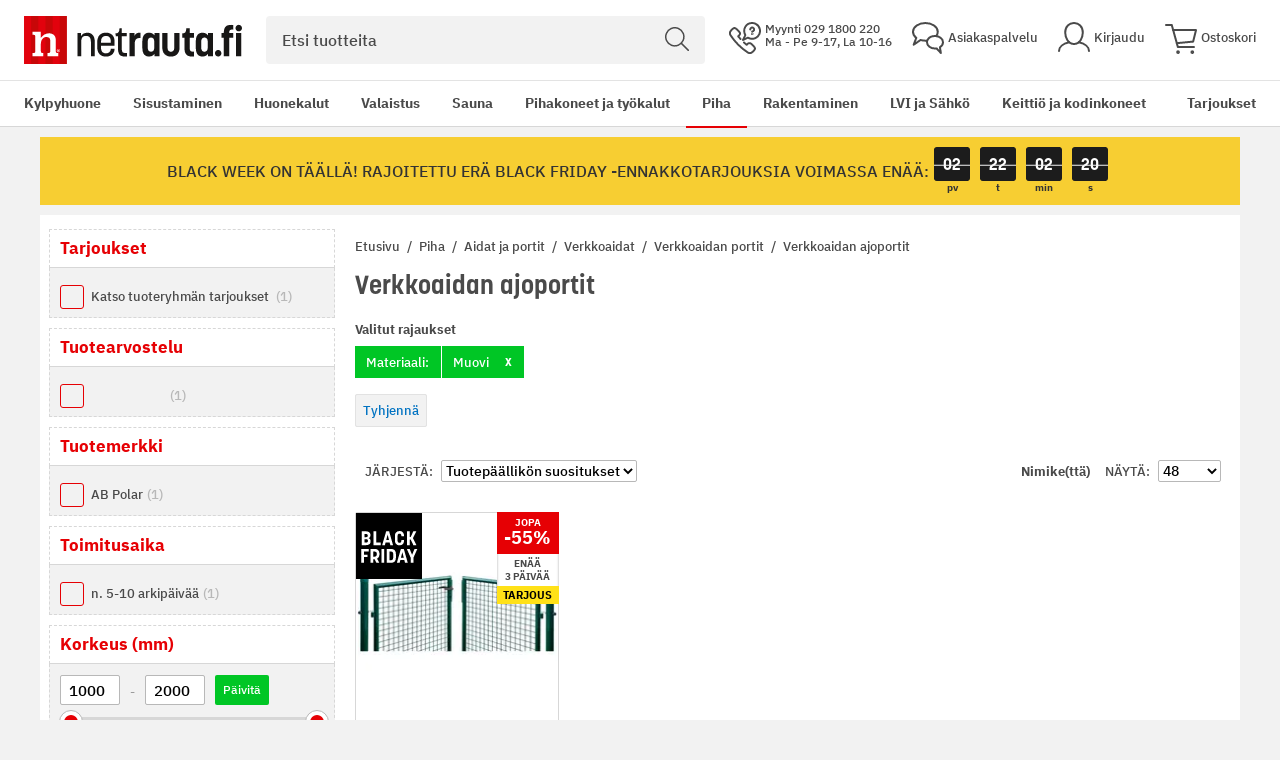

--- FILE ---
content_type: text/html; charset=UTF-8
request_url: https://www.netrauta.fi/piha/aidat-ja-portit/verkkoaidat/verkkoaidan-portit/verkkoaidan-ajoportit/suodata?lgc_materiaali=muovi&skipurl=true
body_size: 81278
content:
<!doctype html>
<html lang="fi">
    <head >
        <script>
    var LOCALE = 'fi\u002DFI';
    var BASE_URL = 'https\u003A\u002F\u002Fwww.netrauta.fi\u002F';
    var require = {
        'baseUrl': 'https\u003A\u002F\u002Fwww.netrauta.fi\u002Fstatic\u002Fversion1763632017\u002Ffrontend\u002FBygghemma\u002Fnetrauta\u002Ffi_FI'
    };</script>        <meta charset="utf-8"/><script type="text/javascript">(window.NREUM||(NREUM={})).init={privacy:{cookies_enabled:true},ajax:{deny_list:[]},session_trace:{sampling_rate:0.0,mode:"FIXED_RATE",enabled:true,error_sampling_rate:0.0},feature_flags:["soft_nav"]};(window.NREUM||(NREUM={})).loader_config={xpid:"XA8BU1ZbGwICVVJRBQcPUVY=",licenseKey:"909e147219",applicationID:"1213326872",browserID:"1466635209"};;/*! For license information please see nr-loader-full-1.303.0.min.js.LICENSE.txt */
(()=>{var e,t,r={384:(e,t,r)=>{"use strict";r.d(t,{NT:()=>a,US:()=>u,Zm:()=>s,bQ:()=>d,dV:()=>c,pV:()=>l});var n=r(6154),i=r(1863),o=r(1910);const a={beacon:"bam.nr-data.net",errorBeacon:"bam.nr-data.net"};function s(){return n.gm.NREUM||(n.gm.NREUM={}),void 0===n.gm.newrelic&&(n.gm.newrelic=n.gm.NREUM),n.gm.NREUM}function c(){let e=s();return e.o||(e.o={ST:n.gm.setTimeout,SI:n.gm.setImmediate||n.gm.setInterval,CT:n.gm.clearTimeout,XHR:n.gm.XMLHttpRequest,REQ:n.gm.Request,EV:n.gm.Event,PR:n.gm.Promise,MO:n.gm.MutationObserver,FETCH:n.gm.fetch,WS:n.gm.WebSocket},(0,o.i)(...Object.values(e.o))),e}function d(e,t){let r=s();r.initializedAgents??={},t.initializedAt={ms:(0,i.t)(),date:new Date},r.initializedAgents[e]=t}function u(e,t){s()[e]=t}function l(){return function(){let e=s();const t=e.info||{};e.info={beacon:a.beacon,errorBeacon:a.errorBeacon,...t}}(),function(){let e=s();const t=e.init||{};e.init={...t}}(),c(),function(){let e=s();const t=e.loader_config||{};e.loader_config={...t}}(),s()}},782:(e,t,r)=>{"use strict";r.d(t,{T:()=>n});const n=r(860).K7.pageViewTiming},860:(e,t,r)=>{"use strict";r.d(t,{$J:()=>u,K7:()=>c,P3:()=>d,XX:()=>i,Yy:()=>s,df:()=>o,qY:()=>n,v4:()=>a});const n="events",i="jserrors",o="browser/blobs",a="rum",s="browser/logs",c={ajax:"ajax",genericEvents:"generic_events",jserrors:i,logging:"logging",metrics:"metrics",pageAction:"page_action",pageViewEvent:"page_view_event",pageViewTiming:"page_view_timing",sessionReplay:"session_replay",sessionTrace:"session_trace",softNav:"soft_navigations",spa:"spa"},d={[c.pageViewEvent]:1,[c.pageViewTiming]:2,[c.metrics]:3,[c.jserrors]:4,[c.spa]:5,[c.ajax]:6,[c.sessionTrace]:7,[c.softNav]:8,[c.sessionReplay]:9,[c.logging]:10,[c.genericEvents]:11},u={[c.pageViewEvent]:a,[c.pageViewTiming]:n,[c.ajax]:n,[c.spa]:n,[c.softNav]:n,[c.metrics]:i,[c.jserrors]:i,[c.sessionTrace]:o,[c.sessionReplay]:o,[c.logging]:s,[c.genericEvents]:"ins"}},944:(e,t,r)=>{"use strict";r.d(t,{R:()=>i});var n=r(3241);function i(e,t){"function"==typeof console.debug&&(console.debug("New Relic Warning: https://github.com/newrelic/newrelic-browser-agent/blob/main/docs/warning-codes.md#".concat(e),t),(0,n.W)({agentIdentifier:null,drained:null,type:"data",name:"warn",feature:"warn",data:{code:e,secondary:t}}))}},993:(e,t,r)=>{"use strict";r.d(t,{A$:()=>o,ET:()=>a,TZ:()=>s,p_:()=>i});var n=r(860);const i={ERROR:"ERROR",WARN:"WARN",INFO:"INFO",DEBUG:"DEBUG",TRACE:"TRACE"},o={OFF:0,ERROR:1,WARN:2,INFO:3,DEBUG:4,TRACE:5},a="log",s=n.K7.logging},1687:(e,t,r)=>{"use strict";r.d(t,{Ak:()=>d,Ze:()=>f,x3:()=>u});var n=r(3241),i=r(7836),o=r(3606),a=r(860),s=r(2646);const c={};function d(e,t){const r={staged:!1,priority:a.P3[t]||0};l(e),c[e].get(t)||c[e].set(t,r)}function u(e,t){e&&c[e]&&(c[e].get(t)&&c[e].delete(t),g(e,t,!1),c[e].size&&h(e))}function l(e){if(!e)throw new Error("agentIdentifier required");c[e]||(c[e]=new Map)}function f(e="",t="feature",r=!1){if(l(e),!e||!c[e].get(t)||r)return g(e,t);c[e].get(t).staged=!0,h(e)}function h(e){const t=Array.from(c[e]);t.every(([e,t])=>t.staged)&&(t.sort((e,t)=>e[1].priority-t[1].priority),t.forEach(([t])=>{c[e].delete(t),g(e,t)}))}function g(e,t,r=!0){const a=e?i.ee.get(e):i.ee,c=o.i.handlers;if(!a.aborted&&a.backlog&&c){if((0,n.W)({agentIdentifier:e,type:"lifecycle",name:"drain",feature:t}),r){const e=a.backlog[t],r=c[t];if(r){for(let t=0;e&&t<e.length;++t)p(e[t],r);Object.entries(r).forEach(([e,t])=>{Object.values(t||{}).forEach(t=>{t[0]?.on&&t[0]?.context()instanceof s.y&&t[0].on(e,t[1])})})}}a.isolatedBacklog||delete c[t],a.backlog[t]=null,a.emit("drain-"+t,[])}}function p(e,t){var r=e[1];Object.values(t[r]||{}).forEach(t=>{var r=e[0];if(t[0]===r){var n=t[1],i=e[3],o=e[2];n.apply(i,o)}})}},1741:(e,t,r)=>{"use strict";r.d(t,{W:()=>o});var n=r(944),i=r(4261);class o{#e(e,...t){if(this[e]!==o.prototype[e])return this[e](...t);(0,n.R)(35,e)}addPageAction(e,t){return this.#e(i.hG,e,t)}register(e){return this.#e(i.eY,e)}recordCustomEvent(e,t){return this.#e(i.fF,e,t)}setPageViewName(e,t){return this.#e(i.Fw,e,t)}setCustomAttribute(e,t,r){return this.#e(i.cD,e,t,r)}noticeError(e,t){return this.#e(i.o5,e,t)}setUserId(e){return this.#e(i.Dl,e)}setApplicationVersion(e){return this.#e(i.nb,e)}setErrorHandler(e){return this.#e(i.bt,e)}addRelease(e,t){return this.#e(i.k6,e,t)}log(e,t){return this.#e(i.$9,e,t)}start(){return this.#e(i.d3)}finished(e){return this.#e(i.BL,e)}recordReplay(){return this.#e(i.CH)}pauseReplay(){return this.#e(i.Tb)}addToTrace(e){return this.#e(i.U2,e)}setCurrentRouteName(e){return this.#e(i.PA,e)}interaction(e){return this.#e(i.dT,e)}wrapLogger(e,t,r){return this.#e(i.Wb,e,t,r)}measure(e,t){return this.#e(i.V1,e,t)}consent(e){return this.#e(i.Pv,e)}}},1863:(e,t,r)=>{"use strict";function n(){return Math.floor(performance.now())}r.d(t,{t:()=>n})},1910:(e,t,r)=>{"use strict";r.d(t,{i:()=>o});var n=r(944);const i=new Map;function o(...e){return e.every(e=>{if(i.has(e))return i.get(e);const t="function"==typeof e&&e.toString().includes("[native code]");return t||(0,n.R)(64,e?.name||e?.toString()),i.set(e,t),t})}},2555:(e,t,r)=>{"use strict";r.d(t,{D:()=>s,f:()=>a});var n=r(384),i=r(8122);const o={beacon:n.NT.beacon,errorBeacon:n.NT.errorBeacon,licenseKey:void 0,applicationID:void 0,sa:void 0,queueTime:void 0,applicationTime:void 0,ttGuid:void 0,user:void 0,account:void 0,product:void 0,extra:void 0,jsAttributes:{},userAttributes:void 0,atts:void 0,transactionName:void 0,tNamePlain:void 0};function a(e){try{return!!e.licenseKey&&!!e.errorBeacon&&!!e.applicationID}catch(e){return!1}}const s=e=>(0,i.a)(e,o)},2614:(e,t,r)=>{"use strict";r.d(t,{BB:()=>a,H3:()=>n,g:()=>d,iL:()=>c,tS:()=>s,uh:()=>i,wk:()=>o});const n="NRBA",i="SESSION",o=144e5,a=18e5,s={STARTED:"session-started",PAUSE:"session-pause",RESET:"session-reset",RESUME:"session-resume",UPDATE:"session-update"},c={SAME_TAB:"same-tab",CROSS_TAB:"cross-tab"},d={OFF:0,FULL:1,ERROR:2}},2646:(e,t,r)=>{"use strict";r.d(t,{y:()=>n});class n{constructor(e){this.contextId=e}}},2843:(e,t,r)=>{"use strict";r.d(t,{u:()=>i});var n=r(3878);function i(e,t=!1,r,i){(0,n.DD)("visibilitychange",function(){if(t)return void("hidden"===document.visibilityState&&e());e(document.visibilityState)},r,i)}},3241:(e,t,r)=>{"use strict";r.d(t,{W:()=>o});var n=r(6154);const i="newrelic";function o(e={}){try{n.gm.dispatchEvent(new CustomEvent(i,{detail:e}))}catch(e){}}},3304:(e,t,r)=>{"use strict";r.d(t,{A:()=>o});var n=r(7836);const i=()=>{const e=new WeakSet;return(t,r)=>{if("object"==typeof r&&null!==r){if(e.has(r))return;e.add(r)}return r}};function o(e){try{return JSON.stringify(e,i())??""}catch(e){try{n.ee.emit("internal-error",[e])}catch(e){}return""}}},3333:(e,t,r)=>{"use strict";r.d(t,{$v:()=>u,TZ:()=>n,Xh:()=>c,Zp:()=>i,kd:()=>d,mq:()=>s,nf:()=>a,qN:()=>o});const n=r(860).K7.genericEvents,i=["auxclick","click","copy","keydown","paste","scrollend"],o=["focus","blur"],a=4,s=1e3,c=2e3,d=["PageAction","UserAction","BrowserPerformance"],u={RESOURCES:"experimental.resources",REGISTER:"register"}},3434:(e,t,r)=>{"use strict";r.d(t,{Jt:()=>o,YM:()=>d});var n=r(7836),i=r(5607);const o="nr@original:".concat(i.W),a=50;var s=Object.prototype.hasOwnProperty,c=!1;function d(e,t){return e||(e=n.ee),r.inPlace=function(e,t,n,i,o){n||(n="");const a="-"===n.charAt(0);for(let s=0;s<t.length;s++){const c=t[s],d=e[c];l(d)||(e[c]=r(d,a?c+n:n,i,c,o))}},r.flag=o,r;function r(t,r,n,c,d){return l(t)?t:(r||(r=""),nrWrapper[o]=t,function(e,t,r){if(Object.defineProperty&&Object.keys)try{return Object.keys(e).forEach(function(r){Object.defineProperty(t,r,{get:function(){return e[r]},set:function(t){return e[r]=t,t}})}),t}catch(e){u([e],r)}for(var n in e)s.call(e,n)&&(t[n]=e[n])}(t,nrWrapper,e),nrWrapper);function nrWrapper(){var o,s,l,f;let h;try{s=this,o=[...arguments],l="function"==typeof n?n(o,s):n||{}}catch(t){u([t,"",[o,s,c],l],e)}i(r+"start",[o,s,c],l,d);const g=performance.now();let p;try{return f=t.apply(s,o),p=performance.now(),f}catch(e){throw p=performance.now(),i(r+"err",[o,s,e],l,d),h=e,h}finally{const e=p-g,t={start:g,end:p,duration:e,isLongTask:e>=a,methodName:c,thrownError:h};t.isLongTask&&i("long-task",[t,s],l,d),i(r+"end",[o,s,f],l,d)}}}function i(r,n,i,o){if(!c||t){var a=c;c=!0;try{e.emit(r,n,i,t,o)}catch(t){u([t,r,n,i],e)}c=a}}}function u(e,t){t||(t=n.ee);try{t.emit("internal-error",e)}catch(e){}}function l(e){return!(e&&"function"==typeof e&&e.apply&&!e[o])}},3606:(e,t,r)=>{"use strict";r.d(t,{i:()=>o});var n=r(9908);o.on=a;var i=o.handlers={};function o(e,t,r,o){a(o||n.d,i,e,t,r)}function a(e,t,r,i,o){o||(o="feature"),e||(e=n.d);var a=t[o]=t[o]||{};(a[r]=a[r]||[]).push([e,i])}},3738:(e,t,r)=>{"use strict";r.d(t,{He:()=>i,Kp:()=>s,Lc:()=>d,Rz:()=>u,TZ:()=>n,bD:()=>o,d3:()=>a,jx:()=>l,sl:()=>f,uP:()=>c});const n=r(860).K7.sessionTrace,i="bstResource",o="resource",a="-start",s="-end",c="fn"+a,d="fn"+s,u="pushState",l=1e3,f=3e4},3785:(e,t,r)=>{"use strict";r.d(t,{R:()=>c,b:()=>d});var n=r(9908),i=r(1863),o=r(860),a=r(8154),s=r(993);function c(e,t,r={},c=s.p_.INFO,d,u=(0,i.t)()){(0,n.p)(a.xV,["API/logging/".concat(c.toLowerCase(),"/called")],void 0,o.K7.metrics,e),(0,n.p)(s.ET,[u,t,r,c,d],void 0,o.K7.logging,e)}function d(e){return"string"==typeof e&&Object.values(s.p_).some(t=>t===e.toUpperCase().trim())}},3878:(e,t,r)=>{"use strict";function n(e,t){return{capture:e,passive:!1,signal:t}}function i(e,t,r=!1,i){window.addEventListener(e,t,n(r,i))}function o(e,t,r=!1,i){document.addEventListener(e,t,n(r,i))}r.d(t,{DD:()=>o,jT:()=>n,sp:()=>i})},4234:(e,t,r)=>{"use strict";r.d(t,{W:()=>o});var n=r(7836),i=r(1687);class o{constructor(e,t){this.agentIdentifier=e,this.ee=n.ee.get(e),this.featureName=t,this.blocked=!1}deregisterDrain(){(0,i.x3)(this.agentIdentifier,this.featureName)}}},4261:(e,t,r)=>{"use strict";r.d(t,{$9:()=>d,BL:()=>s,CH:()=>h,Dl:()=>R,Fw:()=>y,PA:()=>m,Pl:()=>n,Pv:()=>_,Tb:()=>l,U2:()=>o,V1:()=>T,Wb:()=>x,bt:()=>b,cD:()=>v,d3:()=>w,dT:()=>c,eY:()=>g,fF:()=>f,hG:()=>i,k6:()=>a,nb:()=>p,o5:()=>u});const n="api-",i="addPageAction",o="addToTrace",a="addRelease",s="finished",c="interaction",d="log",u="noticeError",l="pauseReplay",f="recordCustomEvent",h="recordReplay",g="register",p="setApplicationVersion",m="setCurrentRouteName",v="setCustomAttribute",b="setErrorHandler",y="setPageViewName",R="setUserId",w="start",x="wrapLogger",T="measure",_="consent"},4387:(e,t,r)=>{"use strict";function n(e={}){return!(!e.id||!e.name)}function i(e){return"string"==typeof e&&e.trim().length<501||"number"==typeof e}function o(e,t){if(2!==t?.harvestEndpointVersion)return{};const r=t.agentRef.runtime.appMetadata.agents[0].entityGuid;return n(e)?{"mfe.id":e.id,"mfe.name":e.name,eventSource:e.eventSource,"parent.id":e.parent?.id||r}:{"entity.guid":r,appId:t.agentRef.info.applicationID}}r.d(t,{Ux:()=>o,c7:()=>n,yo:()=>i})},5205:(e,t,r)=>{"use strict";r.d(t,{j:()=>A});var n=r(384),i=r(1741);var o=r(2555),a=r(3333);const s=e=>{if(!e||"string"!=typeof e)return!1;try{document.createDocumentFragment().querySelector(e)}catch{return!1}return!0};var c=r(2614),d=r(944),u=r(8122);const l="[data-nr-mask]",f=e=>(0,u.a)(e,(()=>{const e={feature_flags:[],experimental:{allow_registered_children:!1,resources:!1},mask_selector:"*",block_selector:"[data-nr-block]",mask_input_options:{color:!1,date:!1,"datetime-local":!1,email:!1,month:!1,number:!1,range:!1,search:!1,tel:!1,text:!1,time:!1,url:!1,week:!1,textarea:!1,select:!1,password:!0}};return{ajax:{deny_list:void 0,block_internal:!0,enabled:!0,autoStart:!0},api:{get allow_registered_children(){return e.feature_flags.includes(a.$v.REGISTER)||e.experimental.allow_registered_children},set allow_registered_children(t){e.experimental.allow_registered_children=t},duplicate_registered_data:!1},browser_consent_mode:{enabled:!1},distributed_tracing:{enabled:void 0,exclude_newrelic_header:void 0,cors_use_newrelic_header:void 0,cors_use_tracecontext_headers:void 0,allowed_origins:void 0},get feature_flags(){return e.feature_flags},set feature_flags(t){e.feature_flags=t},generic_events:{enabled:!0,autoStart:!0},harvest:{interval:30},jserrors:{enabled:!0,autoStart:!0},logging:{enabled:!0,autoStart:!0},metrics:{enabled:!0,autoStart:!0},obfuscate:void 0,page_action:{enabled:!0},page_view_event:{enabled:!0,autoStart:!0},page_view_timing:{enabled:!0,autoStart:!0},performance:{capture_marks:!1,capture_measures:!1,capture_detail:!0,resources:{get enabled(){return e.feature_flags.includes(a.$v.RESOURCES)||e.experimental.resources},set enabled(t){e.experimental.resources=t},asset_types:[],first_party_domains:[],ignore_newrelic:!0}},privacy:{cookies_enabled:!0},proxy:{assets:void 0,beacon:void 0},session:{expiresMs:c.wk,inactiveMs:c.BB},session_replay:{autoStart:!0,enabled:!1,preload:!1,sampling_rate:10,error_sampling_rate:100,collect_fonts:!1,inline_images:!1,fix_stylesheets:!0,mask_all_inputs:!0,get mask_text_selector(){return e.mask_selector},set mask_text_selector(t){s(t)?e.mask_selector="".concat(t,",").concat(l):""===t||null===t?e.mask_selector=l:(0,d.R)(5,t)},get block_class(){return"nr-block"},get ignore_class(){return"nr-ignore"},get mask_text_class(){return"nr-mask"},get block_selector(){return e.block_selector},set block_selector(t){s(t)?e.block_selector+=",".concat(t):""!==t&&(0,d.R)(6,t)},get mask_input_options(){return e.mask_input_options},set mask_input_options(t){t&&"object"==typeof t?e.mask_input_options={...t,password:!0}:(0,d.R)(7,t)}},session_trace:{enabled:!0,autoStart:!0},soft_navigations:{enabled:!0,autoStart:!0},spa:{enabled:!0,autoStart:!0},ssl:void 0,user_actions:{enabled:!0,elementAttributes:["id","className","tagName","type"]}}})());var h=r(6154),g=r(9324);let p=0;const m={buildEnv:g.F3,distMethod:g.Xs,version:g.xv,originTime:h.WN},v={consented:!1},b={appMetadata:{},get consented(){return this.session?.state?.consent||v.consented},set consented(e){v.consented=e},customTransaction:void 0,denyList:void 0,disabled:!1,harvester:void 0,isolatedBacklog:!1,isRecording:!1,loaderType:void 0,maxBytes:3e4,obfuscator:void 0,onerror:void 0,ptid:void 0,releaseIds:{},session:void 0,timeKeeper:void 0,registeredEntities:[],jsAttributesMetadata:{bytes:0},get harvestCount(){return++p}},y=e=>{const t=(0,u.a)(e,b),r=Object.keys(m).reduce((e,t)=>(e[t]={value:m[t],writable:!1,configurable:!0,enumerable:!0},e),{});return Object.defineProperties(t,r)};var R=r(5701);const w=e=>{const t=e.startsWith("http");e+="/",r.p=t?e:"https://"+e};var x=r(7836),T=r(3241);const _={accountID:void 0,trustKey:void 0,agentID:void 0,licenseKey:void 0,applicationID:void 0,xpid:void 0},E=e=>(0,u.a)(e,_),S=new Set;function A(e,t={},r,a){let{init:s,info:c,loader_config:d,runtime:u={},exposed:l=!0}=t;if(!c){const e=(0,n.pV)();s=e.init,c=e.info,d=e.loader_config}e.init=f(s||{}),e.loader_config=E(d||{}),c.jsAttributes??={},h.bv&&(c.jsAttributes.isWorker=!0),e.info=(0,o.D)(c);const g=e.init,p=[c.beacon,c.errorBeacon];S.has(e.agentIdentifier)||(g.proxy.assets&&(w(g.proxy.assets),p.push(g.proxy.assets)),g.proxy.beacon&&p.push(g.proxy.beacon),e.beacons=[...p],function(e){const t=(0,n.pV)();Object.getOwnPropertyNames(i.W.prototype).forEach(r=>{const n=i.W.prototype[r];if("function"!=typeof n||"constructor"===n)return;let o=t[r];e[r]&&!1!==e.exposed&&"micro-agent"!==e.runtime?.loaderType&&(t[r]=(...t)=>{const n=e[r](...t);return o?o(...t):n})})}(e),(0,n.US)("activatedFeatures",R.B),e.runSoftNavOverSpa&&=!0===g.soft_navigations.enabled&&g.feature_flags.includes("soft_nav")),u.denyList=[...g.ajax.deny_list||[],...g.ajax.block_internal?p:[]],u.ptid=e.agentIdentifier,u.loaderType=r,e.runtime=y(u),S.has(e.agentIdentifier)||(e.ee=x.ee.get(e.agentIdentifier),e.exposed=l,(0,T.W)({agentIdentifier:e.agentIdentifier,drained:!!R.B?.[e.agentIdentifier],type:"lifecycle",name:"initialize",feature:void 0,data:e.config})),S.add(e.agentIdentifier)}},5270:(e,t,r)=>{"use strict";r.d(t,{Aw:()=>a,SR:()=>o,rF:()=>s});var n=r(384),i=r(7767);function o(e){return!!(0,n.dV)().o.MO&&(0,i.V)(e)&&!0===e?.session_trace.enabled}function a(e){return!0===e?.session_replay.preload&&o(e)}function s(e,t){try{if("string"==typeof t?.type){if("password"===t.type.toLowerCase())return"*".repeat(e?.length||0);if(void 0!==t?.dataset?.nrUnmask||t?.classList?.contains("nr-unmask"))return e}}catch(e){}return"string"==typeof e?e.replace(/[\S]/g,"*"):"*".repeat(e?.length||0)}},5289:(e,t,r)=>{"use strict";r.d(t,{GG:()=>o,Qr:()=>s,sB:()=>a});var n=r(3878);function i(){return"undefined"==typeof document||"complete"===document.readyState}function o(e,t){if(i())return e();(0,n.sp)("load",e,t)}function a(e){if(i())return e();(0,n.DD)("DOMContentLoaded",e)}function s(e){if(i())return e();(0,n.sp)("popstate",e)}},5607:(e,t,r)=>{"use strict";r.d(t,{W:()=>n});const n=(0,r(9566).bz)()},5701:(e,t,r)=>{"use strict";r.d(t,{B:()=>o,t:()=>a});var n=r(3241);const i=new Set,o={};function a(e,t){const r=t.agentIdentifier;o[r]??={},e&&"object"==typeof e&&(i.has(r)||(t.ee.emit("rumresp",[e]),o[r]=e,i.add(r),(0,n.W)({agentIdentifier:r,loaded:!0,drained:!0,type:"lifecycle",name:"load",feature:void 0,data:e})))}},6154:(e,t,r)=>{"use strict";r.d(t,{OF:()=>d,RI:()=>i,WN:()=>f,bv:()=>o,gm:()=>a,lR:()=>l,m:()=>c,mw:()=>s,sb:()=>u});var n=r(1863);const i="undefined"!=typeof window&&!!window.document,o="undefined"!=typeof WorkerGlobalScope&&("undefined"!=typeof self&&self instanceof WorkerGlobalScope&&self.navigator instanceof WorkerNavigator||"undefined"!=typeof globalThis&&globalThis instanceof WorkerGlobalScope&&globalThis.navigator instanceof WorkerNavigator),a=i?window:"undefined"!=typeof WorkerGlobalScope&&("undefined"!=typeof self&&self instanceof WorkerGlobalScope&&self||"undefined"!=typeof globalThis&&globalThis instanceof WorkerGlobalScope&&globalThis),s=Boolean("hidden"===a?.document?.visibilityState),c=""+a?.location,d=/iPad|iPhone|iPod/.test(a.navigator?.userAgent),u=d&&"undefined"==typeof SharedWorker,l=(()=>{const e=a.navigator?.userAgent?.match(/Firefox[/\s](\d+\.\d+)/);return Array.isArray(e)&&e.length>=2?+e[1]:0})(),f=Date.now()-(0,n.t)()},6344:(e,t,r)=>{"use strict";r.d(t,{BB:()=>u,Qb:()=>l,TZ:()=>i,Ug:()=>a,Vh:()=>o,_s:()=>s,bc:()=>d,yP:()=>c});var n=r(2614);const i=r(860).K7.sessionReplay,o="errorDuringReplay",a=.12,s={DomContentLoaded:0,Load:1,FullSnapshot:2,IncrementalSnapshot:3,Meta:4,Custom:5},c={[n.g.ERROR]:15e3,[n.g.FULL]:3e5,[n.g.OFF]:0},d={RESET:{message:"Session was reset",sm:"Reset"},IMPORT:{message:"Recorder failed to import",sm:"Import"},TOO_MANY:{message:"429: Too Many Requests",sm:"Too-Many"},TOO_BIG:{message:"Payload was too large",sm:"Too-Big"},CROSS_TAB:{message:"Session Entity was set to OFF on another tab",sm:"Cross-Tab"},ENTITLEMENTS:{message:"Session Replay is not allowed and will not be started",sm:"Entitlement"}},u=5e3,l={API:"api",RESUME:"resume",SWITCH_TO_FULL:"switchToFull",INITIALIZE:"initialize",PRELOAD:"preload"}},6389:(e,t,r)=>{"use strict";function n(e,t=500,r={}){const n=r?.leading||!1;let i;return(...r)=>{n&&void 0===i&&(e.apply(this,r),i=setTimeout(()=>{i=clearTimeout(i)},t)),n||(clearTimeout(i),i=setTimeout(()=>{e.apply(this,r)},t))}}function i(e){let t=!1;return(...r)=>{t||(t=!0,e.apply(this,r))}}r.d(t,{J:()=>i,s:()=>n})},6630:(e,t,r)=>{"use strict";r.d(t,{T:()=>n});const n=r(860).K7.pageViewEvent},6774:(e,t,r)=>{"use strict";r.d(t,{T:()=>n});const n=r(860).K7.jserrors},7295:(e,t,r)=>{"use strict";r.d(t,{Xv:()=>a,gX:()=>i,iW:()=>o});var n=[];function i(e){if(!e||o(e))return!1;if(0===n.length)return!0;for(var t=0;t<n.length;t++){var r=n[t];if("*"===r.hostname)return!1;if(s(r.hostname,e.hostname)&&c(r.pathname,e.pathname))return!1}return!0}function o(e){return void 0===e.hostname}function a(e){if(n=[],e&&e.length)for(var t=0;t<e.length;t++){let r=e[t];if(!r)continue;0===r.indexOf("http://")?r=r.substring(7):0===r.indexOf("https://")&&(r=r.substring(8));const i=r.indexOf("/");let o,a;i>0?(o=r.substring(0,i),a=r.substring(i)):(o=r,a="");let[s]=o.split(":");n.push({hostname:s,pathname:a})}}function s(e,t){return!(e.length>t.length)&&t.indexOf(e)===t.length-e.length}function c(e,t){return 0===e.indexOf("/")&&(e=e.substring(1)),0===t.indexOf("/")&&(t=t.substring(1)),""===e||e===t}},7485:(e,t,r)=>{"use strict";r.d(t,{D:()=>i});var n=r(6154);function i(e){if(0===(e||"").indexOf("data:"))return{protocol:"data"};try{const t=new URL(e,location.href),r={port:t.port,hostname:t.hostname,pathname:t.pathname,search:t.search,protocol:t.protocol.slice(0,t.protocol.indexOf(":")),sameOrigin:t.protocol===n.gm?.location?.protocol&&t.host===n.gm?.location?.host};return r.port&&""!==r.port||("http:"===t.protocol&&(r.port="80"),"https:"===t.protocol&&(r.port="443")),r.pathname&&""!==r.pathname?r.pathname.startsWith("/")||(r.pathname="/".concat(r.pathname)):r.pathname="/",r}catch(e){return{}}}},7699:(e,t,r)=>{"use strict";r.d(t,{It:()=>o,KC:()=>s,No:()=>i,qh:()=>a});var n=r(860);const i=16e3,o=1e6,a="SESSION_ERROR",s={[n.K7.logging]:!0,[n.K7.genericEvents]:!1,[n.K7.jserrors]:!1,[n.K7.ajax]:!1}},7767:(e,t,r)=>{"use strict";r.d(t,{V:()=>i});var n=r(6154);const i=e=>n.RI&&!0===e?.privacy.cookies_enabled},7836:(e,t,r)=>{"use strict";r.d(t,{P:()=>s,ee:()=>c});var n=r(384),i=r(8990),o=r(2646),a=r(5607);const s="nr@context:".concat(a.W),c=function e(t,r){var n={},a={},u={},l=!1;try{l=16===r.length&&d.initializedAgents?.[r]?.runtime.isolatedBacklog}catch(e){}var f={on:g,addEventListener:g,removeEventListener:function(e,t){var r=n[e];if(!r)return;for(var i=0;i<r.length;i++)r[i]===t&&r.splice(i,1)},emit:function(e,r,n,i,o){!1!==o&&(o=!0);if(c.aborted&&!i)return;t&&o&&t.emit(e,r,n);var s=h(n);p(e).forEach(e=>{e.apply(s,r)});var d=v()[a[e]];d&&d.push([f,e,r,s]);return s},get:m,listeners:p,context:h,buffer:function(e,t){const r=v();if(t=t||"feature",f.aborted)return;Object.entries(e||{}).forEach(([e,n])=>{a[n]=t,t in r||(r[t]=[])})},abort:function(){f._aborted=!0,Object.keys(f.backlog).forEach(e=>{delete f.backlog[e]})},isBuffering:function(e){return!!v()[a[e]]},debugId:r,backlog:l?{}:t&&"object"==typeof t.backlog?t.backlog:{},isolatedBacklog:l};return Object.defineProperty(f,"aborted",{get:()=>{let e=f._aborted||!1;return e||(t&&(e=t.aborted),e)}}),f;function h(e){return e&&e instanceof o.y?e:e?(0,i.I)(e,s,()=>new o.y(s)):new o.y(s)}function g(e,t){n[e]=p(e).concat(t)}function p(e){return n[e]||[]}function m(t){return u[t]=u[t]||e(f,t)}function v(){return f.backlog}}(void 0,"globalEE"),d=(0,n.Zm)();d.ee||(d.ee=c)},8122:(e,t,r)=>{"use strict";r.d(t,{a:()=>i});var n=r(944);function i(e,t){try{if(!e||"object"!=typeof e)return(0,n.R)(3);if(!t||"object"!=typeof t)return(0,n.R)(4);const r=Object.create(Object.getPrototypeOf(t),Object.getOwnPropertyDescriptors(t)),o=0===Object.keys(r).length?e:r;for(let a in o)if(void 0!==e[a])try{if(null===e[a]){r[a]=null;continue}Array.isArray(e[a])&&Array.isArray(t[a])?r[a]=Array.from(new Set([...e[a],...t[a]])):"object"==typeof e[a]&&"object"==typeof t[a]?r[a]=i(e[a],t[a]):r[a]=e[a]}catch(e){r[a]||(0,n.R)(1,e)}return r}catch(e){(0,n.R)(2,e)}}},8139:(e,t,r)=>{"use strict";r.d(t,{u:()=>f});var n=r(7836),i=r(3434),o=r(8990),a=r(6154);const s={},c=a.gm.XMLHttpRequest,d="addEventListener",u="removeEventListener",l="nr@wrapped:".concat(n.P);function f(e){var t=function(e){return(e||n.ee).get("events")}(e);if(s[t.debugId]++)return t;s[t.debugId]=1;var r=(0,i.YM)(t,!0);function f(e){r.inPlace(e,[d,u],"-",g)}function g(e,t){return e[1]}return"getPrototypeOf"in Object&&(a.RI&&h(document,f),c&&h(c.prototype,f),h(a.gm,f)),t.on(d+"-start",function(e,t){var n=e[1];if(null!==n&&("function"==typeof n||"object"==typeof n)&&"newrelic"!==e[0]){var i=(0,o.I)(n,l,function(){var e={object:function(){if("function"!=typeof n.handleEvent)return;return n.handleEvent.apply(n,arguments)},function:n}[typeof n];return e?r(e,"fn-",null,e.name||"anonymous"):n});this.wrapped=e[1]=i}}),t.on(u+"-start",function(e){e[1]=this.wrapped||e[1]}),t}function h(e,t,...r){let n=e;for(;"object"==typeof n&&!Object.prototype.hasOwnProperty.call(n,d);)n=Object.getPrototypeOf(n);n&&t(n,...r)}},8154:(e,t,r)=>{"use strict";r.d(t,{z_:()=>o,XG:()=>s,TZ:()=>n,rs:()=>i,xV:()=>a});r(6154),r(9566),r(384);const n=r(860).K7.metrics,i="sm",o="cm",a="storeSupportabilityMetrics",s="storeEventMetrics"},8374:(e,t,r)=>{r.nc=(()=>{try{return document?.currentScript?.nonce}catch(e){}return""})()},8990:(e,t,r)=>{"use strict";r.d(t,{I:()=>i});var n=Object.prototype.hasOwnProperty;function i(e,t,r){if(n.call(e,t))return e[t];var i=r();if(Object.defineProperty&&Object.keys)try{return Object.defineProperty(e,t,{value:i,writable:!0,enumerable:!1}),i}catch(e){}return e[t]=i,i}},9300:(e,t,r)=>{"use strict";r.d(t,{T:()=>n});const n=r(860).K7.ajax},9324:(e,t,r)=>{"use strict";r.d(t,{AJ:()=>a,F3:()=>i,Xs:()=>o,Yq:()=>s,xv:()=>n});const n="1.303.0",i="PROD",o="CDN",a="@newrelic/rrweb",s="1.0.1"},9566:(e,t,r)=>{"use strict";r.d(t,{LA:()=>s,ZF:()=>c,bz:()=>a,el:()=>d});var n=r(6154);const i="xxxxxxxx-xxxx-4xxx-yxxx-xxxxxxxxxxxx";function o(e,t){return e?15&e[t]:16*Math.random()|0}function a(){const e=n.gm?.crypto||n.gm?.msCrypto;let t,r=0;return e&&e.getRandomValues&&(t=e.getRandomValues(new Uint8Array(30))),i.split("").map(e=>"x"===e?o(t,r++).toString(16):"y"===e?(3&o()|8).toString(16):e).join("")}function s(e){const t=n.gm?.crypto||n.gm?.msCrypto;let r,i=0;t&&t.getRandomValues&&(r=t.getRandomValues(new Uint8Array(e)));const a=[];for(var s=0;s<e;s++)a.push(o(r,i++).toString(16));return a.join("")}function c(){return s(16)}function d(){return s(32)}},9908:(e,t,r)=>{"use strict";r.d(t,{d:()=>n,p:()=>i});var n=r(7836).ee.get("handle");function i(e,t,r,i,o){o?(o.buffer([e],i),o.emit(e,t,r)):(n.buffer([e],i),n.emit(e,t,r))}}},n={};function i(e){var t=n[e];if(void 0!==t)return t.exports;var o=n[e]={exports:{}};return r[e](o,o.exports,i),o.exports}i.m=r,i.d=(e,t)=>{for(var r in t)i.o(t,r)&&!i.o(e,r)&&Object.defineProperty(e,r,{enumerable:!0,get:t[r]})},i.f={},i.e=e=>Promise.all(Object.keys(i.f).reduce((t,r)=>(i.f[r](e,t),t),[])),i.u=e=>({95:"nr-full-compressor",222:"nr-full-recorder",891:"nr-full"}[e]+"-1.303.0.min.js"),i.o=(e,t)=>Object.prototype.hasOwnProperty.call(e,t),e={},t="NRBA-1.303.0.PROD:",i.l=(r,n,o,a)=>{if(e[r])e[r].push(n);else{var s,c;if(void 0!==o)for(var d=document.getElementsByTagName("script"),u=0;u<d.length;u++){var l=d[u];if(l.getAttribute("src")==r||l.getAttribute("data-webpack")==t+o){s=l;break}}if(!s){c=!0;var f={891:"sha512-NjTqL37sTIH4ScIjNMSN8m6Ynix4ZSYE49nDzHKiY6gYpNUuEOsC1/5QN5HnuxkYRqn2UlQDJVp4sxJyZEdGXA==",222:"sha512-0Y12t8M+YYLQtd24mGFaBCMEF/U0XGMH+5jVd//rR5jMLhAjTiUIGsby5zwArCbwpIU85j9WgCsn728Y4lf2NQ==",95:"sha512-3/nNcQ5eHnNm+Fc0f0wb/kotkbeU0ggV73r7XesXbR9XYUmBehQI//8iIWuBOFQRevQeyCf3b+bke4vD3EYVaw=="};(s=document.createElement("script")).charset="utf-8",i.nc&&s.setAttribute("nonce",i.nc),s.setAttribute("data-webpack",t+o),s.src=r,0!==s.src.indexOf(window.location.origin+"/")&&(s.crossOrigin="anonymous"),f[a]&&(s.integrity=f[a])}e[r]=[n];var h=(t,n)=>{s.onerror=s.onload=null,clearTimeout(g);var i=e[r];if(delete e[r],s.parentNode&&s.parentNode.removeChild(s),i&&i.forEach(e=>e(n)),t)return t(n)},g=setTimeout(h.bind(null,void 0,{type:"timeout",target:s}),12e4);s.onerror=h.bind(null,s.onerror),s.onload=h.bind(null,s.onload),c&&document.head.appendChild(s)}},i.r=e=>{"undefined"!=typeof Symbol&&Symbol.toStringTag&&Object.defineProperty(e,Symbol.toStringTag,{value:"Module"}),Object.defineProperty(e,"__esModule",{value:!0})},i.p="https://js-agent.newrelic.com/",(()=>{var e={85:0,959:0};i.f.j=(t,r)=>{var n=i.o(e,t)?e[t]:void 0;if(0!==n)if(n)r.push(n[2]);else{var o=new Promise((r,i)=>n=e[t]=[r,i]);r.push(n[2]=o);var a=i.p+i.u(t),s=new Error;i.l(a,r=>{if(i.o(e,t)&&(0!==(n=e[t])&&(e[t]=void 0),n)){var o=r&&("load"===r.type?"missing":r.type),a=r&&r.target&&r.target.src;s.message="Loading chunk "+t+" failed.\n("+o+": "+a+")",s.name="ChunkLoadError",s.type=o,s.request=a,n[1](s)}},"chunk-"+t,t)}};var t=(t,r)=>{var n,o,[a,s,c]=r,d=0;if(a.some(t=>0!==e[t])){for(n in s)i.o(s,n)&&(i.m[n]=s[n]);if(c)c(i)}for(t&&t(r);d<a.length;d++)o=a[d],i.o(e,o)&&e[o]&&e[o][0](),e[o]=0},r=self["webpackChunk:NRBA-1.303.0.PROD"]=self["webpackChunk:NRBA-1.303.0.PROD"]||[];r.forEach(t.bind(null,0)),r.push=t.bind(null,r.push.bind(r))})(),(()=>{"use strict";i(8374);var e=i(9566),t=i(1741);class r extends t.W{agentIdentifier=(0,e.LA)(16)}var n=i(860);const o=Object.values(n.K7);var a=i(5205);var s=i(9908),c=i(1863),d=i(4261),u=i(3241),l=i(944),f=i(5701),h=i(8154);function g(e,t,i,o){const a=o||i;!a||a[e]&&a[e]!==r.prototype[e]||(a[e]=function(){(0,s.p)(h.xV,["API/"+e+"/called"],void 0,n.K7.metrics,i.ee),(0,u.W)({agentIdentifier:i.agentIdentifier,drained:!!f.B?.[i.agentIdentifier],type:"data",name:"api",feature:d.Pl+e,data:{}});try{return t.apply(this,arguments)}catch(e){(0,l.R)(23,e)}})}function p(e,t,r,n,i){const o=e.info;null===r?delete o.jsAttributes[t]:o.jsAttributes[t]=r,(i||null===r)&&(0,s.p)(d.Pl+n,[(0,c.t)(),t,r],void 0,"session",e.ee)}var m=i(1687),v=i(4234),b=i(5289),y=i(6154),R=i(5270),w=i(7767),x=i(6389),T=i(7699);class _ extends v.W{constructor(e,t){super(e.agentIdentifier,t),this.agentRef=e,this.abortHandler=void 0,this.featAggregate=void 0,this.loadedSuccessfully=void 0,this.onAggregateImported=new Promise(e=>{this.loadedSuccessfully=e}),this.deferred=Promise.resolve(),!1===e.init[this.featureName].autoStart?this.deferred=new Promise((t,r)=>{this.ee.on("manual-start-all",(0,x.J)(()=>{(0,m.Ak)(e.agentIdentifier,this.featureName),t()}))}):(0,m.Ak)(e.agentIdentifier,t)}importAggregator(e,t,r={}){if(this.featAggregate)return;const n=async()=>{let n;await this.deferred;try{if((0,w.V)(e.init)){const{setupAgentSession:t}=await i.e(891).then(i.bind(i,8766));n=t(e)}}catch(e){(0,l.R)(20,e),this.ee.emit("internal-error",[e]),(0,s.p)(T.qh,[e],void 0,this.featureName,this.ee)}try{if(!this.#t(this.featureName,n,e.init))return(0,m.Ze)(this.agentIdentifier,this.featureName),void this.loadedSuccessfully(!1);const{Aggregate:i}=await t();this.featAggregate=new i(e,r),e.runtime.harvester.initializedAggregates.push(this.featAggregate),this.loadedSuccessfully(!0)}catch(e){(0,l.R)(34,e),this.abortHandler?.(),(0,m.Ze)(this.agentIdentifier,this.featureName,!0),this.loadedSuccessfully(!1),this.ee&&this.ee.abort()}};y.RI?(0,b.GG)(()=>n(),!0):n()}#t(e,t,r){if(this.blocked)return!1;switch(e){case n.K7.sessionReplay:return(0,R.SR)(r)&&!!t;case n.K7.sessionTrace:return!!t;default:return!0}}}var E=i(6630),S=i(2614);class A extends _{static featureName=E.T;constructor(e){var t;super(e,E.T),this.setupInspectionEvents(e.agentIdentifier),t=e,g(d.Fw,function(e,r){"string"==typeof e&&("/"!==e.charAt(0)&&(e="/"+e),t.runtime.customTransaction=(r||"http://custom.transaction")+e,(0,s.p)(d.Pl+d.Fw,[(0,c.t)()],void 0,void 0,t.ee))},t),this.importAggregator(e,()=>i.e(891).then(i.bind(i,7550)))}setupInspectionEvents(e){const t=(t,r)=>{t&&(0,u.W)({agentIdentifier:e,timeStamp:t.timeStamp,loaded:"complete"===t.target.readyState,type:"window",name:r,data:t.target.location+""})};(0,b.sB)(e=>{t(e,"DOMContentLoaded")}),(0,b.GG)(e=>{t(e,"load")}),(0,b.Qr)(e=>{t(e,"navigate")}),this.ee.on(S.tS.UPDATE,(t,r)=>{(0,u.W)({agentIdentifier:e,type:"lifecycle",name:"session",data:r})})}}var O=i(384);var N=i(2843),I=i(3878),P=i(782);class k extends _{static featureName=P.T;constructor(e){super(e,P.T),y.RI&&((0,N.u)(()=>(0,s.p)("docHidden",[(0,c.t)()],void 0,P.T,this.ee),!0),(0,I.sp)("pagehide",()=>(0,s.p)("winPagehide",[(0,c.t)()],void 0,P.T,this.ee)),this.importAggregator(e,()=>i.e(891).then(i.bind(i,9917))))}}class j extends _{static featureName=h.TZ;constructor(e){super(e,h.TZ),y.RI&&document.addEventListener("securitypolicyviolation",e=>{(0,s.p)(h.xV,["Generic/CSPViolation/Detected"],void 0,this.featureName,this.ee)}),this.importAggregator(e,()=>i.e(891).then(i.bind(i,6555)))}}var C=i(6774),L=i(3304);class H{constructor(e,t,r,n,i){this.name="UncaughtError",this.message="string"==typeof e?e:(0,L.A)(e),this.sourceURL=t,this.line=r,this.column=n,this.__newrelic=i}}function M(e){return B(e)?e:new H(void 0!==e?.message?e.message:e,e?.filename||e?.sourceURL,e?.lineno||e?.line,e?.colno||e?.col,e?.__newrelic,e?.cause)}function K(e){const t="Unhandled Promise Rejection: ";if(!e?.reason)return;if(B(e.reason)){try{e.reason.message.startsWith(t)||(e.reason.message=t+e.reason.message)}catch(e){}return M(e.reason)}const r=M(e.reason);return(r.message||"").startsWith(t)||(r.message=t+r.message),r}function D(e){if(e.error instanceof SyntaxError&&!/:\d+$/.test(e.error.stack?.trim())){const t=new H(e.message,e.filename,e.lineno,e.colno,e.error.__newrelic,e.cause);return t.name=SyntaxError.name,t}return B(e.error)?e.error:M(e)}function B(e){return e instanceof Error&&!!e.stack}function W(e,t,r,i,o=(0,c.t)()){"string"==typeof e&&(e=new Error(e)),(0,s.p)("err",[e,o,!1,t,r.runtime.isRecording,void 0,i],void 0,n.K7.jserrors,r.ee),(0,s.p)("uaErr",[],void 0,n.K7.genericEvents,r.ee)}var F=i(4387),U=i(993),V=i(3785);function G(e,{customAttributes:t={},level:r=U.p_.INFO}={},n,i,o=(0,c.t)()){(0,V.R)(n.ee,e,t,r,i,o)}function z(e,t,r,i,o=(0,c.t)()){(0,s.p)(d.Pl+d.hG,[o,e,t,i],void 0,n.K7.genericEvents,r.ee)}function Z(e,t,r,i,o=(0,c.t)()){const{start:a,end:u,customAttributes:f}=t||{},h={customAttributes:f||{}};if("object"!=typeof h.customAttributes||"string"!=typeof e||0===e.length)return void(0,l.R)(57);const g=(e,t)=>null==e?t:"number"==typeof e?e:e instanceof PerformanceMark?e.startTime:Number.NaN;if(h.start=g(a,0),h.end=g(u,o),Number.isNaN(h.start)||Number.isNaN(h.end))(0,l.R)(57);else{if(h.duration=h.end-h.start,!(h.duration<0))return(0,s.p)(d.Pl+d.V1,[h,e,i],void 0,n.K7.genericEvents,r.ee),h;(0,l.R)(58)}}function q(e,t={},r,i,o=(0,c.t)()){(0,s.p)(d.Pl+d.fF,[o,e,t,i],void 0,n.K7.genericEvents,r.ee)}function X(e){g(d.eY,function(t){return Y(e,t)},e)}function Y(e,t,r){const i={};(0,l.R)(54,"newrelic.register"),t||={},t.eventSource="MicroFrontendBrowserAgent",t.licenseKey||=e.info.licenseKey,t.blocked=!1,t.parent=r||{};let o=()=>{};const a=e.runtime.registeredEntities,d=a.find(({metadata:{target:{id:e,name:r}}})=>e===t.id);if(d)return d.metadata.target.name!==t.name&&(d.metadata.target.name=t.name),d;const u=e=>{t.blocked=!0,o=e};e.init.api.allow_registered_children||u((0,x.J)(()=>(0,l.R)(55))),(0,F.c7)(t)||u((0,x.J)(()=>(0,l.R)(48,t))),(0,F.yo)(t.id)&&(0,F.yo)(t.name)||u((0,x.J)(()=>(0,l.R)(48,t)));const f={addPageAction:(r,n={})=>m(z,[r,{...i,...n},e],t),log:(r,n={})=>m(G,[r,{...n,customAttributes:{...i,...n.customAttributes||{}}},e],t),measure:(r,n={})=>m(Z,[r,{...n,customAttributes:{...i,...n.customAttributes||{}}},e],t),noticeError:(r,n={})=>m(W,[r,{...i,...n},e],t),register:(t={})=>m(Y,[e,t],f.metadata.target),recordCustomEvent:(r,n={})=>m(q,[r,{...i,...n},e],t),setApplicationVersion:e=>p("application.version",e),setCustomAttribute:(e,t)=>p(e,t),setUserId:e=>p("enduser.id",e),metadata:{customAttributes:i,target:t}},g=()=>(t.blocked&&o(),t.blocked);g()||a.push(f);const p=(e,t)=>{g()||(i[e]=t)},m=(t,r,i)=>{if(g())return;const o=(0,c.t)();(0,s.p)(h.xV,["API/register/".concat(t.name,"/called")],void 0,n.K7.metrics,e.ee);try{return e.init.api.duplicate_registered_data&&"register"!==t.name&&t(...r,void 0,o),t(...r,i,o)}catch(e){(0,l.R)(50,e)}};return f}class J extends _{static featureName=C.T;constructor(e){var t;super(e,C.T),t=e,g(d.o5,(e,r)=>W(e,r,t),t),function(e){g(d.bt,function(t){e.runtime.onerror=t},e)}(e),function(e){let t=0;g(d.k6,function(e,r){++t>10||(this.runtime.releaseIds[e.slice(-200)]=(""+r).slice(-200))},e)}(e),X(e);try{this.removeOnAbort=new AbortController}catch(e){}this.ee.on("internal-error",(t,r)=>{this.abortHandler&&(0,s.p)("ierr",[M(t),(0,c.t)(),!0,{},e.runtime.isRecording,r],void 0,this.featureName,this.ee)}),y.gm.addEventListener("unhandledrejection",t=>{this.abortHandler&&(0,s.p)("err",[K(t),(0,c.t)(),!1,{unhandledPromiseRejection:1},e.runtime.isRecording],void 0,this.featureName,this.ee)},(0,I.jT)(!1,this.removeOnAbort?.signal)),y.gm.addEventListener("error",t=>{this.abortHandler&&(0,s.p)("err",[D(t),(0,c.t)(),!1,{},e.runtime.isRecording],void 0,this.featureName,this.ee)},(0,I.jT)(!1,this.removeOnAbort?.signal)),this.abortHandler=this.#r,this.importAggregator(e,()=>i.e(891).then(i.bind(i,2176)))}#r(){this.removeOnAbort?.abort(),this.abortHandler=void 0}}var Q=i(8990);let ee=1;function te(e){const t=typeof e;return!e||"object"!==t&&"function"!==t?-1:e===y.gm?0:(0,Q.I)(e,"nr@id",function(){return ee++})}function re(e){if("string"==typeof e&&e.length)return e.length;if("object"==typeof e){if("undefined"!=typeof ArrayBuffer&&e instanceof ArrayBuffer&&e.byteLength)return e.byteLength;if("undefined"!=typeof Blob&&e instanceof Blob&&e.size)return e.size;if(!("undefined"!=typeof FormData&&e instanceof FormData))try{return(0,L.A)(e).length}catch(e){return}}}var ne=i(8139),ie=i(7836),oe=i(3434);const ae={},se=["open","send"];function ce(e){var t=e||ie.ee;const r=function(e){return(e||ie.ee).get("xhr")}(t);if(void 0===y.gm.XMLHttpRequest)return r;if(ae[r.debugId]++)return r;ae[r.debugId]=1,(0,ne.u)(t);var n=(0,oe.YM)(r),i=y.gm.XMLHttpRequest,o=y.gm.MutationObserver,a=y.gm.Promise,s=y.gm.setInterval,c="readystatechange",d=["onload","onerror","onabort","onloadstart","onloadend","onprogress","ontimeout"],u=[],f=y.gm.XMLHttpRequest=function(e){const t=new i(e),o=r.context(t);try{r.emit("new-xhr",[t],o),t.addEventListener(c,(a=o,function(){var e=this;e.readyState>3&&!a.resolved&&(a.resolved=!0,r.emit("xhr-resolved",[],e)),n.inPlace(e,d,"fn-",b)}),(0,I.jT)(!1))}catch(e){(0,l.R)(15,e);try{r.emit("internal-error",[e])}catch(e){}}var a;return t};function h(e,t){n.inPlace(t,["onreadystatechange"],"fn-",b)}if(function(e,t){for(var r in e)t[r]=e[r]}(i,f),f.prototype=i.prototype,n.inPlace(f.prototype,se,"-xhr-",b),r.on("send-xhr-start",function(e,t){h(e,t),function(e){u.push(e),o&&(g?g.then(v):s?s(v):(p=-p,m.data=p))}(t)}),r.on("open-xhr-start",h),o){var g=a&&a.resolve();if(!s&&!a){var p=1,m=document.createTextNode(p);new o(v).observe(m,{characterData:!0})}}else t.on("fn-end",function(e){e[0]&&e[0].type===c||v()});function v(){for(var e=0;e<u.length;e++)h(0,u[e]);u.length&&(u=[])}function b(e,t){return t}return r}var de="fetch-",ue=de+"body-",le=["arrayBuffer","blob","json","text","formData"],fe=y.gm.Request,he=y.gm.Response,ge="prototype";const pe={};function me(e){const t=function(e){return(e||ie.ee).get("fetch")}(e);if(!(fe&&he&&y.gm.fetch))return t;if(pe[t.debugId]++)return t;function r(e,r,n){var i=e[r];"function"==typeof i&&(e[r]=function(){var e,r=[...arguments],o={};t.emit(n+"before-start",[r],o),o[ie.P]&&o[ie.P].dt&&(e=o[ie.P].dt);var a=i.apply(this,r);return t.emit(n+"start",[r,e],a),a.then(function(e){return t.emit(n+"end",[null,e],a),e},function(e){throw t.emit(n+"end",[e],a),e})})}return pe[t.debugId]=1,le.forEach(e=>{r(fe[ge],e,ue),r(he[ge],e,ue)}),r(y.gm,"fetch",de),t.on(de+"end",function(e,r){var n=this;if(r){var i=r.headers.get("content-length");null!==i&&(n.rxSize=i),t.emit(de+"done",[null,r],n)}else t.emit(de+"done",[e],n)}),t}var ve=i(7485);class be{constructor(e){this.agentRef=e}generateTracePayload(t){const r=this.agentRef.loader_config;if(!this.shouldGenerateTrace(t)||!r)return null;var n=(r.accountID||"").toString()||null,i=(r.agentID||"").toString()||null,o=(r.trustKey||"").toString()||null;if(!n||!i)return null;var a=(0,e.ZF)(),s=(0,e.el)(),c=Date.now(),d={spanId:a,traceId:s,timestamp:c};return(t.sameOrigin||this.isAllowedOrigin(t)&&this.useTraceContextHeadersForCors())&&(d.traceContextParentHeader=this.generateTraceContextParentHeader(a,s),d.traceContextStateHeader=this.generateTraceContextStateHeader(a,c,n,i,o)),(t.sameOrigin&&!this.excludeNewrelicHeader()||!t.sameOrigin&&this.isAllowedOrigin(t)&&this.useNewrelicHeaderForCors())&&(d.newrelicHeader=this.generateTraceHeader(a,s,c,n,i,o)),d}generateTraceContextParentHeader(e,t){return"00-"+t+"-"+e+"-01"}generateTraceContextStateHeader(e,t,r,n,i){return i+"@nr=0-1-"+r+"-"+n+"-"+e+"----"+t}generateTraceHeader(e,t,r,n,i,o){if(!("function"==typeof y.gm?.btoa))return null;var a={v:[0,1],d:{ty:"Browser",ac:n,ap:i,id:e,tr:t,ti:r}};return o&&n!==o&&(a.d.tk=o),btoa((0,L.A)(a))}shouldGenerateTrace(e){return this.agentRef.init?.distributed_tracing?.enabled&&this.isAllowedOrigin(e)}isAllowedOrigin(e){var t=!1;const r=this.agentRef.init?.distributed_tracing;if(e.sameOrigin)t=!0;else if(r?.allowed_origins instanceof Array)for(var n=0;n<r.allowed_origins.length;n++){var i=(0,ve.D)(r.allowed_origins[n]);if(e.hostname===i.hostname&&e.protocol===i.protocol&&e.port===i.port){t=!0;break}}return t}excludeNewrelicHeader(){var e=this.agentRef.init?.distributed_tracing;return!!e&&!!e.exclude_newrelic_header}useNewrelicHeaderForCors(){var e=this.agentRef.init?.distributed_tracing;return!!e&&!1!==e.cors_use_newrelic_header}useTraceContextHeadersForCors(){var e=this.agentRef.init?.distributed_tracing;return!!e&&!!e.cors_use_tracecontext_headers}}var ye=i(9300),Re=i(7295);function we(e){return"string"==typeof e?e:e instanceof(0,O.dV)().o.REQ?e.url:y.gm?.URL&&e instanceof URL?e.href:void 0}var xe=["load","error","abort","timeout"],Te=xe.length,_e=(0,O.dV)().o.REQ,Ee=(0,O.dV)().o.XHR;const Se="X-NewRelic-App-Data";class Ae extends _{static featureName=ye.T;constructor(e){super(e,ye.T),this.dt=new be(e),this.handler=(e,t,r,n)=>(0,s.p)(e,t,r,n,this.ee);try{const e={xmlhttprequest:"xhr",fetch:"fetch",beacon:"beacon"};y.gm?.performance?.getEntriesByType("resource").forEach(t=>{if(t.initiatorType in e&&0!==t.responseStatus){const r={status:t.responseStatus},i={rxSize:t.transferSize,duration:Math.floor(t.duration),cbTime:0};Oe(r,t.name),this.handler("xhr",[r,i,t.startTime,t.responseEnd,e[t.initiatorType]],void 0,n.K7.ajax)}})}catch(e){}me(this.ee),ce(this.ee),function(e,t,r,i){function o(e){var t=this;t.totalCbs=0,t.called=0,t.cbTime=0,t.end=_,t.ended=!1,t.xhrGuids={},t.lastSize=null,t.loadCaptureCalled=!1,t.params=this.params||{},t.metrics=this.metrics||{},t.latestLongtaskEnd=0,e.addEventListener("load",function(r){E(t,e)},(0,I.jT)(!1)),y.lR||e.addEventListener("progress",function(e){t.lastSize=e.loaded},(0,I.jT)(!1))}function a(e){this.params={method:e[0]},Oe(this,e[1]),this.metrics={}}function d(t,r){e.loader_config.xpid&&this.sameOrigin&&r.setRequestHeader("X-NewRelic-ID",e.loader_config.xpid);var n=i.generateTracePayload(this.parsedOrigin);if(n){var o=!1;n.newrelicHeader&&(r.setRequestHeader("newrelic",n.newrelicHeader),o=!0),n.traceContextParentHeader&&(r.setRequestHeader("traceparent",n.traceContextParentHeader),n.traceContextStateHeader&&r.setRequestHeader("tracestate",n.traceContextStateHeader),o=!0),o&&(this.dt=n)}}function u(e,r){var n=this.metrics,i=e[0],o=this;if(n&&i){var a=re(i);a&&(n.txSize=a)}this.startTime=(0,c.t)(),this.body=i,this.listener=function(e){try{"abort"!==e.type||o.loadCaptureCalled||(o.params.aborted=!0),("load"!==e.type||o.called===o.totalCbs&&(o.onloadCalled||"function"!=typeof r.onload)&&"function"==typeof o.end)&&o.end(r)}catch(e){try{t.emit("internal-error",[e])}catch(e){}}};for(var s=0;s<Te;s++)r.addEventListener(xe[s],this.listener,(0,I.jT)(!1))}function l(e,t,r){this.cbTime+=e,t?this.onloadCalled=!0:this.called+=1,this.called!==this.totalCbs||!this.onloadCalled&&"function"==typeof r.onload||"function"!=typeof this.end||this.end(r)}function f(e,t){var r=""+te(e)+!!t;this.xhrGuids&&!this.xhrGuids[r]&&(this.xhrGuids[r]=!0,this.totalCbs+=1)}function g(e,t){var r=""+te(e)+!!t;this.xhrGuids&&this.xhrGuids[r]&&(delete this.xhrGuids[r],this.totalCbs-=1)}function p(){this.endTime=(0,c.t)()}function m(e,r){r instanceof Ee&&"load"===e[0]&&t.emit("xhr-load-added",[e[1],e[2]],r)}function v(e,r){r instanceof Ee&&"load"===e[0]&&t.emit("xhr-load-removed",[e[1],e[2]],r)}function b(e,t,r){t instanceof Ee&&("onload"===r&&(this.onload=!0),("load"===(e[0]&&e[0].type)||this.onload)&&(this.xhrCbStart=(0,c.t)()))}function R(e,r){this.xhrCbStart&&t.emit("xhr-cb-time",[(0,c.t)()-this.xhrCbStart,this.onload,r],r)}function w(e){var t,r=e[1]||{};if("string"==typeof e[0]?0===(t=e[0]).length&&y.RI&&(t=""+y.gm.location.href):e[0]&&e[0].url?t=e[0].url:y.gm?.URL&&e[0]&&e[0]instanceof URL?t=e[0].href:"function"==typeof e[0].toString&&(t=e[0].toString()),"string"==typeof t&&0!==t.length){t&&(this.parsedOrigin=(0,ve.D)(t),this.sameOrigin=this.parsedOrigin.sameOrigin);var n=i.generateTracePayload(this.parsedOrigin);if(n&&(n.newrelicHeader||n.traceContextParentHeader))if(e[0]&&e[0].headers)s(e[0].headers,n)&&(this.dt=n);else{var o={};for(var a in r)o[a]=r[a];o.headers=new Headers(r.headers||{}),s(o.headers,n)&&(this.dt=n),e.length>1?e[1]=o:e.push(o)}}function s(e,t){var r=!1;return t.newrelicHeader&&(e.set("newrelic",t.newrelicHeader),r=!0),t.traceContextParentHeader&&(e.set("traceparent",t.traceContextParentHeader),t.traceContextStateHeader&&e.set("tracestate",t.traceContextStateHeader),r=!0),r}}function x(e,t){this.params={},this.metrics={},this.startTime=(0,c.t)(),this.dt=t,e.length>=1&&(this.target=e[0]),e.length>=2&&(this.opts=e[1]);var r=this.opts||{},n=this.target;Oe(this,we(n));var i=(""+(n&&n instanceof _e&&n.method||r.method||"GET")).toUpperCase();this.params.method=i,this.body=r.body,this.txSize=re(r.body)||0}function T(e,t){if(this.endTime=(0,c.t)(),this.params||(this.params={}),(0,Re.iW)(this.params))return;let i;this.params.status=t?t.status:0,"string"==typeof this.rxSize&&this.rxSize.length>0&&(i=+this.rxSize);const o={txSize:this.txSize,rxSize:i,duration:(0,c.t)()-this.startTime};r("xhr",[this.params,o,this.startTime,this.endTime,"fetch"],this,n.K7.ajax)}function _(e){const t=this.params,i=this.metrics;if(!this.ended){this.ended=!0;for(let t=0;t<Te;t++)e.removeEventListener(xe[t],this.listener,!1);t.aborted||(0,Re.iW)(t)||(i.duration=(0,c.t)()-this.startTime,this.loadCaptureCalled||4!==e.readyState?null==t.status&&(t.status=0):E(this,e),i.cbTime=this.cbTime,r("xhr",[t,i,this.startTime,this.endTime,"xhr"],this,n.K7.ajax))}}function E(e,r){e.params.status=r.status;var i=function(e,t){var r=e.responseType;return"json"===r&&null!==t?t:"arraybuffer"===r||"blob"===r||"json"===r?re(e.response):"text"===r||""===r||void 0===r?re(e.responseText):void 0}(r,e.lastSize);if(i&&(e.metrics.rxSize=i),e.sameOrigin&&r.getAllResponseHeaders().indexOf(Se)>=0){var o=r.getResponseHeader(Se);o&&((0,s.p)(h.rs,["Ajax/CrossApplicationTracing/Header/Seen"],void 0,n.K7.metrics,t),e.params.cat=o.split(", ").pop())}e.loadCaptureCalled=!0}t.on("new-xhr",o),t.on("open-xhr-start",a),t.on("open-xhr-end",d),t.on("send-xhr-start",u),t.on("xhr-cb-time",l),t.on("xhr-load-added",f),t.on("xhr-load-removed",g),t.on("xhr-resolved",p),t.on("addEventListener-end",m),t.on("removeEventListener-end",v),t.on("fn-end",R),t.on("fetch-before-start",w),t.on("fetch-start",x),t.on("fn-start",b),t.on("fetch-done",T)}(e,this.ee,this.handler,this.dt),this.importAggregator(e,()=>i.e(891).then(i.bind(i,3845)))}}function Oe(e,t){var r=(0,ve.D)(t),n=e.params||e;n.hostname=r.hostname,n.port=r.port,n.protocol=r.protocol,n.host=r.hostname+":"+r.port,n.pathname=r.pathname,e.parsedOrigin=r,e.sameOrigin=r.sameOrigin}const Ne={},Ie=["pushState","replaceState"];function Pe(e){const t=function(e){return(e||ie.ee).get("history")}(e);return!y.RI||Ne[t.debugId]++||(Ne[t.debugId]=1,(0,oe.YM)(t).inPlace(window.history,Ie,"-")),t}var ke=i(3738);function je(e){g(d.BL,function(t=Date.now()){const r=t-y.WN;r<0&&(0,l.R)(62,t),(0,s.p)(h.XG,[d.BL,{time:r}],void 0,n.K7.metrics,e.ee),e.addToTrace({name:d.BL,start:t,origin:"nr"}),(0,s.p)(d.Pl+d.hG,[r,d.BL],void 0,n.K7.genericEvents,e.ee)},e)}const{He:Ce,bD:Le,d3:He,Kp:Me,TZ:Ke,Lc:De,uP:Be,Rz:We}=ke;class Fe extends _{static featureName=Ke;constructor(e){var t;super(e,Ke),t=e,g(d.U2,function(e){if(!(e&&"object"==typeof e&&e.name&&e.start))return;const r={n:e.name,s:e.start-y.WN,e:(e.end||e.start)-y.WN,o:e.origin||"",t:"api"};r.s<0||r.e<0||r.e<r.s?(0,l.R)(61,{start:r.s,end:r.e}):(0,s.p)("bstApi",[r],void 0,n.K7.sessionTrace,t.ee)},t),je(e);if(!(0,w.V)(e.init))return void this.deregisterDrain();const r=this.ee;let o;Pe(r),this.eventsEE=(0,ne.u)(r),this.eventsEE.on(Be,function(e,t){this.bstStart=(0,c.t)()}),this.eventsEE.on(De,function(e,t){(0,s.p)("bst",[e[0],t,this.bstStart,(0,c.t)()],void 0,n.K7.sessionTrace,r)}),r.on(We+He,function(e){this.time=(0,c.t)(),this.startPath=location.pathname+location.hash}),r.on(We+Me,function(e){(0,s.p)("bstHist",[location.pathname+location.hash,this.startPath,this.time],void 0,n.K7.sessionTrace,r)});try{o=new PerformanceObserver(e=>{const t=e.getEntries();(0,s.p)(Ce,[t],void 0,n.K7.sessionTrace,r)}),o.observe({type:Le,buffered:!0})}catch(e){}this.importAggregator(e,()=>i.e(891).then(i.bind(i,6974)),{resourceObserver:o})}}var Ue=i(6344);class Ve extends _{static featureName=Ue.TZ;#n;recorder;constructor(e){var t;let r;super(e,Ue.TZ),t=e,g(d.CH,function(){(0,s.p)(d.CH,[],void 0,n.K7.sessionReplay,t.ee)},t),function(e){g(d.Tb,function(){(0,s.p)(d.Tb,[],void 0,n.K7.sessionReplay,e.ee)},e)}(e);try{r=JSON.parse(localStorage.getItem("".concat(S.H3,"_").concat(S.uh)))}catch(e){}(0,R.SR)(e.init)&&this.ee.on(d.CH,()=>this.#i()),this.#o(r)&&this.importRecorder().then(e=>{e.startRecording(Ue.Qb.PRELOAD,r?.sessionReplayMode)}),this.importAggregator(this.agentRef,()=>i.e(891).then(i.bind(i,6167)),this),this.ee.on("err",e=>{this.blocked||this.agentRef.runtime.isRecording&&(this.errorNoticed=!0,(0,s.p)(Ue.Vh,[e],void 0,this.featureName,this.ee))})}#o(e){return e&&(e.sessionReplayMode===S.g.FULL||e.sessionReplayMode===S.g.ERROR)||(0,R.Aw)(this.agentRef.init)}importRecorder(){return this.recorder?Promise.resolve(this.recorder):(this.#n??=Promise.all([i.e(891),i.e(222)]).then(i.bind(i,4866)).then(({Recorder:e})=>(this.recorder=new e(this),this.recorder)).catch(e=>{throw this.ee.emit("internal-error",[e]),this.blocked=!0,e}),this.#n)}#i(){this.blocked||(this.featAggregate?this.featAggregate.mode!==S.g.FULL&&this.featAggregate.initializeRecording(S.g.FULL,!0,Ue.Qb.API):this.importRecorder().then(()=>{this.recorder.startRecording(Ue.Qb.API,S.g.FULL)}))}}var Ge=i(3333);class ze extends _{static featureName=Ge.TZ;constructor(e){super(e,Ge.TZ);const t=[e.init.page_action.enabled,e.init.performance.capture_marks,e.init.performance.capture_measures,e.init.user_actions.enabled,e.init.performance.resources.enabled];var r;r=e,g(d.hG,(e,t)=>z(e,t,r),r),function(e){g(d.fF,(t,r)=>q(t,r,e),e)}(e),je(e),X(e),function(e){g(d.V1,(t,r)=>Z(t,r,e),e)}(e);const o=e.init.feature_flags.includes("user_frustrations");let a;if(y.RI&&o&&(me(this.ee),ce(this.ee),a=Pe(this.ee)),y.RI){if(e.init.user_actions.enabled&&(Ge.Zp.forEach(e=>(0,I.sp)(e,e=>(0,s.p)("ua",[e],void 0,this.featureName,this.ee),!0)),Ge.qN.forEach(e=>{const t=(0,x.s)(e=>{(0,s.p)("ua",[e],void 0,this.featureName,this.ee)},500,{leading:!0});(0,I.sp)(e,t)}),o)){function c(t){const r=(0,ve.D)(t);return e.beacons.includes(r.hostname+":"+r.port)}function u(){a.emit("navChange")}y.gm.addEventListener("error",()=>{(0,s.p)("uaErr",[],void 0,n.K7.genericEvents,this.ee)},(0,I.jT)(!1,this.removeOnAbort?.signal)),this.ee.on("open-xhr-start",(e,t)=>{c(e[1])||t.addEventListener("readystatechange",()=>{2===t.readyState&&(0,s.p)("uaXhr",[],void 0,n.K7.genericEvents,this.ee)})}),this.ee.on("fetch-start",e=>{e.length>=1&&!c(we(e[0]))&&(0,s.p)("uaXhr",[],void 0,n.K7.genericEvents,this.ee)}),a.on("pushState-end",u),a.on("replaceState-end",u),window.addEventListener("hashchange",u,(0,I.jT)(!0,this.removeOnAbort?.signal)),window.addEventListener("popstate",u,(0,I.jT)(!0,this.removeOnAbort?.signal))}if(e.init.performance.resources.enabled&&y.gm.PerformanceObserver?.supportedEntryTypes.includes("resource")){new PerformanceObserver(e=>{e.getEntries().forEach(e=>{(0,s.p)("browserPerformance.resource",[e],void 0,this.featureName,this.ee)})}).observe({type:"resource",buffered:!0})}}try{this.removeOnAbort=new AbortController}catch(l){}this.abortHandler=()=>{this.removeOnAbort?.abort(),this.abortHandler=void 0},t.some(e=>e)?this.importAggregator(e,()=>i.e(891).then(i.bind(i,8019))):this.deregisterDrain()}}var Ze=i(2646);const qe=new Map;function Xe(e,t,r,n){if("object"!=typeof t||!t||"string"!=typeof r||!r||"function"!=typeof t[r])return(0,l.R)(29);const i=function(e){return(e||ie.ee).get("logger")}(e),o=(0,oe.YM)(i),a=new Ze.y(ie.P);a.level=n.level,a.customAttributes=n.customAttributes;const s=t[r]?.[oe.Jt]||t[r];return qe.set(s,a),o.inPlace(t,[r],"wrap-logger-",()=>qe.get(s)),i}var Ye=i(1910);class Je extends _{static featureName=U.TZ;constructor(e){var t;super(e,U.TZ),t=e,g(d.$9,(e,r)=>G(e,r,t),t),function(e){g(d.Wb,(t,r,{customAttributes:n={},level:i=U.p_.INFO}={})=>{Xe(e.ee,t,r,{customAttributes:n,level:i})},e)}(e),X(e);const r=this.ee;["log","error","warn","info","debug","trace"].forEach(e=>{(0,Ye.i)(y.gm.console[e]),Xe(r,y.gm.console,e,{level:"log"===e?"info":e})}),this.ee.on("wrap-logger-end",function([e]){const{level:t,customAttributes:n}=this;(0,V.R)(r,e,n,t)}),this.importAggregator(e,()=>i.e(891).then(i.bind(i,5288)))}}new class extends r{constructor(e){var t;(super(),y.gm)?(this.features={},(0,O.bQ)(this.agentIdentifier,this),this.desiredFeatures=new Set(e.features||[]),this.desiredFeatures.add(A),this.runSoftNavOverSpa=[...this.desiredFeatures].some(e=>e.featureName===n.K7.softNav),(0,a.j)(this,e,e.loaderType||"agent"),t=this,g(d.cD,function(e,r,n=!1){if("string"==typeof e){if(["string","number","boolean"].includes(typeof r)||null===r)return p(t,e,r,d.cD,n);(0,l.R)(40,typeof r)}else(0,l.R)(39,typeof e)},t),function(e){g(d.Dl,function(t){if("string"==typeof t||null===t)return p(e,"enduser.id",t,d.Dl,!0);(0,l.R)(41,typeof t)},e)}(this),function(e){g(d.nb,function(t){if("string"==typeof t||null===t)return p(e,"application.version",t,d.nb,!1);(0,l.R)(42,typeof t)},e)}(this),function(e){g(d.d3,function(){e.ee.emit("manual-start-all")},e)}(this),function(e){g(d.Pv,function(t=!0){if("boolean"==typeof t){if((0,s.p)(d.Pl+d.Pv,[t],void 0,"session",e.ee),e.runtime.consented=t,t){const t=e.features.page_view_event;t.onAggregateImported.then(e=>{const r=t.featAggregate;e&&!r.sentRum&&r.sendRum()})}}else(0,l.R)(65,typeof t)},e)}(this),this.run()):(0,l.R)(21)}get config(){return{info:this.info,init:this.init,loader_config:this.loader_config,runtime:this.runtime}}get api(){return this}run(){try{const e=function(e){const t={};return o.forEach(r=>{t[r]=!!e[r]?.enabled}),t}(this.init),t=[...this.desiredFeatures];t.sort((e,t)=>n.P3[e.featureName]-n.P3[t.featureName]),t.forEach(t=>{if(!e[t.featureName]&&t.featureName!==n.K7.pageViewEvent)return;if(this.runSoftNavOverSpa&&t.featureName===n.K7.spa)return;if(!this.runSoftNavOverSpa&&t.featureName===n.K7.softNav)return;const r=function(e){switch(e){case n.K7.ajax:return[n.K7.jserrors];case n.K7.sessionTrace:return[n.K7.ajax,n.K7.pageViewEvent];case n.K7.sessionReplay:return[n.K7.sessionTrace];case n.K7.pageViewTiming:return[n.K7.pageViewEvent];default:return[]}}(t.featureName).filter(e=>!(e in this.features));r.length>0&&(0,l.R)(36,{targetFeature:t.featureName,missingDependencies:r}),this.features[t.featureName]=new t(this)})}catch(e){(0,l.R)(22,e);for(const e in this.features)this.features[e].abortHandler?.();const t=(0,O.Zm)();delete t.initializedAgents[this.agentIdentifier]?.features,delete this.sharedAggregator;return t.ee.get(this.agentIdentifier).abort(),!1}}}({features:[A,k,Fe,Ve,Ae,j,J,ze,Je],loaderType:"pro"})})()})();</script>
<meta name="title" content="Verkkoaidan ajoportti | Netrauta.fi"/>
<meta name="description" content="Ajoportti verkkoaitaan edullisesti Netraudasta. Tutustu ja tilaa verkkoaidan ajoportti kotiin toimitettuna!"/>
<meta name="robots" content="NOINDEX,FOLLOW"/>
<meta name="viewport" content="width=device-width, initial-scale=1.0, user-scalable=yes"/>
<meta property="og:title" content="Verkkoaidan ajoportti"/>
<meta property="og:description" content="Ajoportti verkkoaitaan edullisesti Netraudasta. Tutustu ja tilaa verkkoaidan ajoportti kotiin toimitettuna!"/>
<meta property="og:url" content="https://www.netrauta.fi/piha/aidat-ja-portit/verkkoaidat/verkkoaidan-portit/verkkoaidan-ajoportit"/>
<meta property="og:image" content="https://www.netrauta.fi/media/logo/websites/icon_300x300.jpg"/>
<title>Verkkoaidan ajoportti | Netrauta.fi</title>
                <link rel="preconnect" href="https://www.google-analytics.com" crossorigin/>
<link rel="preconnect" href="https://www.googletagmanager.com" crossorigin/>
<link rel="preconnect" href="https://cc.cdn.civiccomputing.com" crossorigin/>
<link rel="preload" href="https://cc.cdn.civiccomputing.com/9/cookieControl-9.9.2.min.js" as="script" />
<link rel="stylesheet" type="text/css" media="all" href="https://www.netrauta.fi/static/version1763632017/frontend/Bygghemma/netrauta/fi_FI/css/styles.css" />
<link rel="stylesheet" type="text/css" media="all" href="https://www.netrauta.fi/static/version1763632017/frontend/Bygghemma/netrauta/fi_FI/jquery/uppy/dist/uppy-custom.css" />
<link rel="stylesheet" type="text/css" media="print" href="https://www.netrauta.fi/static/version1763632017/frontend/Bygghemma/netrauta/fi_FI/css/print.css" />
<link rel="preload" as="font" crossorigin="anonymous" href="https://www.netrauta.fi/static/version1763632017/frontend/Bygghemma/netrauta/fi_FI/fonts/ibmplexsans-medium.woff2" />
<link rel="preload" as="font" crossorigin="anonymous" href="https://www.netrauta.fi/static/version1763632017/frontend/Bygghemma/netrauta/fi_FI/fonts/ibmplexsans-bold.woff2" />
<link rel="preload" as="font" crossorigin="anonymous" href="https://www.netrauta.fi/static/version1763632017/frontend/Bygghemma/netrauta/fi_FI/fonts/korolev-medium.woff2" />
<link rel="preload" as="font" crossorigin="anonymous" href="https://www.netrauta.fi/static/version1763632017/frontend/Bygghemma/netrauta/fi_FI/fonts/korolev-bold.woff2" />
<script type="text/javascript" src="https://www.netrauta.fi/static/version1763632017/frontend/Bygghemma/netrauta/fi_FI/requirejs/require.js"></script>
<script type="text/javascript" src="https://www.netrauta.fi/static/version1763632017/frontend/Bygghemma/netrauta/fi_FI/requirejs-config.js"></script>
<script type="text/javascript" src="https://www.netrauta.fi/static/version1763632017/frontend/Bygghemma/netrauta/fi_FI/mage/requirejs/mixins.js"></script>
<script type="text/javascript" src="https://www.netrauta.fi/static/version1763632017/frontend/Bygghemma/netrauta/fi_FI/Bygghemma_Loop54/js/loop54-js-connector.min.js"></script>
<script type="text/javascript" src="https://www.netrauta.fi/static/version1763632017/frontend/Bygghemma/netrauta/fi_FI/Bygghemma_Loop54/js/suggest.js"></script>
<script type="text/javascript" defer="true" src="https://www.netrauta.fi/static/version1763632017/frontend/Bygghemma/netrauta/fi_FI/Bygghemma_Recommendation/js/recs.js"></script>
<link rel="manifest" href="https://www.netrauta.fi/static/version1763632017/frontend/Bygghemma/netrauta/fi_FI/Magento_Theme/icons/manifest.json" />
<link rel="canonical" href="https://www.netrauta.fi/piha/aidat-ja-portit/verkkoaidat/verkkoaidan-portit/verkkoaidan-ajoportit" />
<link rel="icon" type="image/x-icon" href="https://www.netrauta.fi/media/favicon/stores/1/favicon.ico" />
<link rel="shortcut icon" type="image/x-icon" href="https://www.netrauta.fi/media/favicon/stores/1/favicon.ico" />
<meta name="p:domain_verify" content="82a63046923a416c588285e0f87bce27"/>
<meta name="google-site-verification" content="isNVCBHzR-jd8XJ5oFa8IfifQ1U-S2pIyQAh6uI_GHs" />
<style>
.field-recaptcha {display:none;}
.category-level-2 .category-view .widget {margin-bottom:10px}
.category-image {margin-bottom:1.38em}
.banner-small .banner-strip {display:none;}
.banner-small .banner-text {
    border-bottom: 1px solid #e1e1e1;
    height: auto !Important;
}

#ccc-overlay {    background: rgba(0,0,0,.8) !important;}
#ccc #ccc-notify h3 { margin-bottom: 1em; }
@media (min-width: 600px) {
    #ccc #ccc-notify.ccc-notify__box {
        padding: 1.5em 1.5em 0 1.5em !important;
        justify-content: unset;
    }
}

@media (min-width: 1020px) {
    #ccc .ccc-notify-text {
        margin-right: 0px !important;
    }
}

li.marketing-banner > * {
    padding-bottom: 20px;
    overflow: auto;
    display: block;
}
</style>
<style>
.category-kodinkoneet .brand-widget.visible-desktop {display:none}
.general-notification+.general-notification {
    margin-top: 8px !Important;
}
</style>

<script>
  var dataLayer = dataLayer || [];
  function gtag(){dataLayer.push(arguments);}
  gtag('consent', 'default', {
    ad_storage: 'denied',
    ad_user_data: 'denied',
    ad_personalization: 'denied',
    analytics_storage: 'denied',
    wait_for_update: 1000
  });
dataLayer.push({'event':'consents_init','consents_init':true});

window.uetq = window.uetq || [];
window.uetq.push('consent', 'default', {'ad_storage': 'denied'});
</script>

<style>
.catalog-product-view .quantity-total-price-additional-wrapper {font-size: 1.6rem;}
</style>

<style>
.catalog-product-view .product-details-container .description ul:has(+ ul) {
    margin-bottom: 0;
}
</style>


<style>
/* Only from store product */
.product-sisustus-saunapaneeli-cent-dyyni-15x90x2380mm-manty-kasittelematon .add-to-cart-wrapper {display: none;}
.product-sormipaneeli-cent-stk-15x95x2380mm-manty-kasittelematon .add-to-cart-wrapper {display: none;}
</style>        <script>
class ABTest {
    constructor(config = {}) {
        this.config = config;
        this.splits = config.splits || [];
        this.ABData = {};
        this.split();
        this.setDataLayer();
    }

    split() {
        if (!this.config.enabled) {
            return;
        }
        let ABData = {};
        if (localStorage.ABData !== undefined) {
            try {
                ABData = JSON.parse(localStorage.ABData);
            } catch (e) {}
        }
        for (const split of this.splits) {
            if (ABData[split.name]) {
                continue;
            }
            let i = Math.floor(Math.random() * split.choose.length);
            ABData[split.name] = split.choose[i];
        }
        let ABJson = JSON.stringify(ABData);
        if (ABJson !== localStorage.ABData) {
            localStorage.ABData = ABJson;
        }
        this.ABData = ABData;
    }

    setDataLayer() {
        if (!this.config.enabled) {
            return;
        }
        if (window.dataLayer === undefined) {
            return;
        }
        window.dataLayer.push({
            'event': 'abtest',
            'data': this.ABData
        });
    }

    canRun(test, key) {
        if (!this.config.enabled) {
            return true;
        }
        return this.ABData[test] === key;
    }

    getKey(test) {
        return this.ABData[test];
    }
}

let AB = new ABTest({
    enabled: 0,
    splits: [{"name":"search","choose":["klevu","loop54"]}]});
</script>
<script type="text/x-magento-init">{"*": {"Magento_PageCache/js/form-key-provider": {}}}</script>
<script>
(function() {
    var o = '_giosg', w = window;
    w[o]=w[o] || function () {(w[o]._e=w[o]._e || []).push(arguments)};
    w[o]._c='6c84f108-8f10-11e7-82cd-00163ea6143a';
})();
</script>
<script type="text/x-magento-init">
    {
        "*": {
            "Magento_Ui/js/core/app": {
                "components": {
                    "giosgBasket": {
                        "component": "Accolade_Giosg/js/basket"
                    }
                }
            }
        }
    }
</script>
<!-- BLOCK_ID: css_schedule --> <style>
    .catalog-product-view .product.media .campaign-corner:after,
    .product-element-image-container:after {
        width: 33%;
        content: url('/media/wysiwyg/kampanjat/blackfriday.svg');
        overflow: hidden;
        aspect-ratio: 1;
        position: absolute;
         left: 0;
         top: 0;
    }

    .catalog-product-view .product.media .campaign-corner:after {
        width: 18.9%;
        z-index: 100;
    }

    .related-product-slide-content .product-element-image-container {
        container: none;
    }

    .related-product-slide-content .product-element-image-container:after {
        display: none;
    }
</style><!-- Google Tag Manager -->
<script>(function(w,d,s,l,i){w[l]=w[l]||[];w[l].push({'gtm.start':
new Date().getTime(),event:'gtm.js'});var f=d.getElementsByTagName(s)[0],
j=d.createElement(s),dl=l!='dataLayer'?'&l='+l:'';j.async=true;j.src=
'https://www.googletagmanager.com/gtm.js?id='+i+dl+ '&gtm_auth=HBpaKNjMYEqKAkXG2h6_LQ&gtm_preview=env-1&gtm_cookies_win=x';f.parentNode.insertBefore(j,f);
})(window,document,'script','dataLayer','GTM-W9SXKF6');</script>
<!-- End Google Tag Manager --><script>
    window.dataLayer = window.dataLayer || [];

    dataLayer.push({'pageType': 'category'});
    dataLayer.push({"anonymize_ip":true});
        dataLayer.push({'contentType': 'Category Page'});
        dataLayer.push({'event':'fireRemarketingTag', google_tag_params: {ecomm_pagetype: 'category'}});

    require(['dataLayer'], function(dataLayer) {
        const datalayerConfig = {"currency":"EUR","product_sku":null,"all_images_selector":"","rating_summary_selector":".product-info-top .abv-rating-summary","pdp_brand_image_selector":".brand-info","attachments_selector":".product-attachments","footer_selector":".footer-blocks","copy_text_selectors":".page-title .base","mobile_category_selector":"#category-list a"};
        dataLayer(datalayerConfig);
    });
</script>

<script>
(function () {
    let delayFile = (stack) => {
        for (const file of 'gtm.js,fbevents.js,clarity.js,googletagmanager.com'.split(',')) {
            if (stack.indexOf(file) !== -1) {
                return 1;
            }
        }
        return 0;
    };

    let original = HTMLElement.prototype.addEventListener;
    HTMLElement.prototype.addEventListener = function(...args) {
        if (delayFile((new Error).stack)) {
            let origFunction = args[1];
            args[1] = function(...args) {
                setTimeout(origFunction.bind(this, ...args), 0);
            }
        }
        original.bind(this)(...args);
    };
    document.addEventListener = HTMLElement.prototype.addEventListener;

    let originalMutationObserver = MutationObserver;
    MutationObserver = function(callback) {
        if (delayFile((new Error).stack)) {
            return new originalMutationObserver(function(mutationsList, observer) {
                setTimeout(callback.bind(this, mutationsList, observer), 0);
            });
        }
        return new originalMutationObserver(callback);
    };

    MutationObserver.prototype = originalMutationObserver.prototype;
})();
</script>

<style type="text/css">
    </style>
    </head>
    <body data-container="body" data-mage-init='{"loaderAjax": {}, "loader": { "icon": "https://www.netrauta.fi/static/version1763632017/frontend/Bygghemma/netrauta/fi_FI/images/loader.svg"}}' id="html-body" class="page-with-filter page-products categorypath-piha-aidat-ja-portit-verkkoaidat-verkkoaidan-portit-verkkoaidan-ajoportit category-verkkoaidan-ajoportit category-level-6 catalog-category-view page-layout-2columns-left">
        
<script type="text/x-magento-init">
    {
        "*": {
            "mage/cookies": {
                "expires": null,
                "path": "\u002F",
                "domain": ".www.netrauta.fi",
                "secure": true,
                "lifetime": "2592000"
            }
        }
    }
</script>

<script>
    window.cookiesConfig = window.cookiesConfig || {};
    window.cookiesConfig.secure = true;
</script>

<script type="text/javascript">
    function checkBrowser() {
        var safariVersion = parseInt(10);
        var ieVersion = parseInt(11);
        var warningUrl = "https://www.netrauta.fi/paivita-selaimesi";

        if (!warningUrlCheck(warningUrl)) {
            return;
        }

        var browserData = getBrowserData();
        var version = parseInt(browserData.version);
        var browser = browserData.browser;

        if ((browser === "Safari" && version <= safariVersion) || (browser === "IE" && version <= ieVersion)) {
            window.location.href = warningUrl;
        }
    }

    function getBrowserData() {
        var userAgent = navigator.userAgent;
        var tem;
        var matchedData = userAgent.match(/(chrome|safari|msie|trident(?=\/))\/?\s*(\d+)/i)
            || [];
        var browserData = [];

        if (/trident/i.test(matchedData[1]) || /msie/i.test(matchedData[1])) {
            tem = /\brv[ :]+(\d+)/g.exec(userAgent) || [];
            browserData.browser = 'IE';
            browserData.version = tem[1] || 0;

            return browserData;
        }

        if (matchedData[2]) {
            browserData.browser = matchedData[1];
            browserData.version = matchedData[2];
        } else {
            browserData.browser = navigator.appName;
            browserData.version = navigator.appVersion;
        }

        if ((tem = userAgent.match(/version\/(\d+)/i)) != null) {
            browserData.version = tem[1];
        }

        return browserData;
    }

    function warningUrlCheck(url) {
        return window.location.href.indexOf(url) !== 0;
    }

    checkBrowser();
</script>
<script>
    (function(){
        if (window.location.hash == '#_=_') {
            window.location.hash = '';
        }
    })();
</script><!-- Google Tag Manager (noscript) -->
<noscript><iframe src="https://www.googletagmanager.com/ns.html?id=GTM-W9SXKF6&gtm_auth=HBpaKNjMYEqKAkXG2h6_LQ&gtm_preview=env-1&gtm_cookies_win=x"
height="0" width="0" style="display:none;visibility:hidden"></iframe></noscript>
<!-- End Google Tag Manager (noscript) --><script>let Loop54Client = Loop54.getClient('netrauta-fi-prod.54proxy.com')</script>
<div class="page-wrapper"><header class="page-header"><div class="header-main"><div class="header-main__container"><div class="header-main__right">
    <div class="actions-container">
        <!-- BLOCK_ID: header_contact --> <div class="sales-service">
    <a href="https://www.netrauta.fi/myyntipalvelu/">
        <span class="icon"></span>
        <div class="label">
            <span>Myynti 029 1800 220</span>
            <span>Ma - Pe 9-17, La 10-16</span>
        </div>
    </a>
</div>
<div class="sales-service-content">
    <span>Myynti 029 1800 220</span>
    <span>Ma - Pe 9-17, La 10-16</span>
    <a href="tel:0291800220" class="link-tel"><button class="btn-primary btn-tel">Soita tästä</button></a>
</div>        <div class="service-container">
            <a href="https://www.netrauta.fi/asiakaspalvelu">
                <span class="icon"></span>
                <span class="label">Asiakaspalvelu</span>
            </a>
        </div>
        <div class="account-container" data-bind="scope: 'customer'">
            <a href="https://www.netrauta.fi/customer/account/">
                <span class="icon"></span>
                <!-- ko if: wishlist().counter -->
                <!-- ko template: 'Magento_Theme/wishlist-counter' --><!-- /ko -->
                <!-- /ko -->
                <span id="customer-name" class="label" data-bind="text: customer().firstname ? customer().firstname : _.i18n('Log in')">
                    Kirjaudu                </span>
            </a>
        </div>
        <div class="minicart-icon">
    <a class="action showcart" data-bind="scope: 'minicart_content'" href="https://www.netrauta.fi/checkout/cart/">
        <div class="content nocount" data-bind="css: { nocount: !!getCartParam('summary_count') == false }">
            <span class="icon icon-cart"></span>
            <span class="indicator"><!-- ko text: getCartParam('summary_count') --><!-- /ko --></span>
        </div>
        <div class="cart-label">Ostoskori</div>
    </a>
</div>
    <div id="minicart-content-wrapper" class="block block-minicart" data-block="minicart" data-bind="scope: 'minicart_content'" style="display: none;">
        <!-- ko template: getTemplate() --><!-- /ko -->
            </div>
<script>window.checkout = {"shoppingCartUrl":"https:\/\/www.netrauta.fi\/checkout\/cart\/","checkoutUrl":"https:\/\/www.netrauta.fi\/checkout\/","updateItemQtyUrl":"https:\/\/www.netrauta.fi\/checkout\/sidebar\/updateItemQty\/","removeItemUrl":"https:\/\/www.netrauta.fi\/checkout\/sidebar\/removeItem\/","imageTemplate":"Magento_Catalog\/product\/image_with_borders","baseUrl":"https:\/\/www.netrauta.fi\/","minicartMaxItemsVisible":5,"websiteId":"1","maxItemsToDisplay":9999,"storeId":"1","storeGroupId":"1","customerLoginUrl":"https:\/\/www.netrauta.fi\/customer\/account\/login\/","isRedirectRequired":false,"autocomplete":"off","captcha":{"user_login":{"isCaseSensitive":false,"imageHeight":50,"imageSrc":"","refreshUrl":"https:\/\/www.netrauta.fi\/captcha\/refresh\/","isRequired":false,"timestamp":1764122251}}}</script><script type="text/x-magento-init">
{
    "[data-block='minicart']": {
        "Magento_Ui/js/core/app": {"components":{"minicart_content":{"children":{"subtotal.container":{"children":{"subtotal":{"children":{"subtotal.totals":{"config":{"display_cart_subtotal_incl_tax":1,"display_cart_subtotal_excl_tax":0,"template":"Magento_Tax\/checkout\/minicart\/subtotal\/totals"},"children":{"subtotal.totals.msrp":{"component":"Magento_Msrp\/js\/view\/checkout\/minicart\/subtotal\/totals","config":{"displayArea":"minicart-subtotal-hidden","template":"Magento_Msrp\/checkout\/minicart\/subtotal\/totals"}}},"component":"Magento_Tax\/js\/view\/checkout\/minicart\/subtotal\/totals"}},"component":"uiComponent","config":{"template":"Magento_Checkout\/minicart\/subtotal"}},"feeamount":{"component":"Boolfly_PaymentFee\/js\/view\/minicart\/totals\/fee","config":{"sortOrder":2,"template":"Boolfly_PaymentFee\/minicart\/totals\/fee"}}},"component":"uiComponent","config":{"displayArea":"subtotalContainer"}},"item.renderer":{"component":"Magento_Checkout\/js\/view\/cart-item-renderer","config":{"displayArea":"defaultRenderer","template":"Magento_Checkout\/minicart\/item\/default"},"children":{"item.image":{"component":"Magento_Catalog\/js\/view\/image","config":{"template":"Magento_Catalog\/product\/image","displayArea":"itemImage"}},"checkout.cart.item.price.sidebar":{"component":"uiComponent","config":{"template":"Magento_Checkout\/minicart\/item\/price","displayArea":"priceSidebar"}}}},"extra_info":{"component":"uiComponent","config":{"displayArea":"extraInfo"}},"promotion":{"component":"uiComponent","config":{"displayArea":"promotion"}},"discount":{"component":"Bygghemma_DiscountBreakdown\/js\/view\/minicart\/discount","config":{"template":"Bygghemma_DiscountBreakdown\/minicart\/discount","displayArea":"discountContainer"}}},"config":{"itemRenderer":{"default":"defaultRenderer","simple":"defaultRenderer","virtual":"defaultRenderer"},"template":"Magento_Checkout\/minicart\/content"},"component":"Magento_Checkout\/js\/view\/minicart"}},"types":[]}    },
    "*": {
        "Magento_Ui/js/block-loader": "https\u003A\u002F\u002Fwww.netrauta.fi\u002Fstatic\u002Fversion1763632017\u002Ffrontend\u002FBygghemma\u002Fnetrauta\u002Ffi_FI\u002Fimages\u002Floader.svg"
    }
}
</script>
    </div>
</div>
<script type="text/x-magento-init">
{"*": {"Magento_Ui/js/core/app": {"components": {"customer": {"component": "Magento_Customer/js/view/customer"}}}}}
</script>
<script>(function() {
    var cache = localStorage.getItem('mage-cache-storage');
    if (cache && (cache = JSON.parse(cache)) && cache.customer && cache.customer.firstname) {
        document.querySelector('#customer-name').innerText = cache.customer.firstname;
    }
    document.querySelector('.sales-service a').addEventListener('click', (e) => {
        if (window.innerWidth >= 992) {
            return;
        }
        e.preventDefault();
        document.querySelector('.sales-service-content').classList.toggle('open');
        document.body.classList.toggle('call-open');
    });
    document.body.addEventListener('click', (e) => {
        if (!e.target.parentNode || !e.target.parentNode.closest('.sales-service')) {
            document.querySelector('.sales-service-content').classList.remove('open');
            document.body.classList.remove('call-open');
        }
    });
})();
</script>
<div class="hamburger-container hamburger-mobile">
    <span class="hamburger-icon" aria-label="Valikko" aria-controls="navigation"></span>
</div>
    <div class="logo-container">
    <strong class="logo-container__text">Netrauta - ei mikään rautakauppa</strong>
    <a class="logo" href="https://www.netrauta.fi/"
       title="Netrauta.fi" aria-label="Netrauta.fi">
        <img class="logo__img" src="https://www.netrauta.fi/static/version1763632017/frontend/Bygghemma/netrauta/fi_FI/images/logo.svg" width="227" height="50"
             title="Netrauta.fi" alt="Netrauta.fi"
             onerror="this.onerror=null; this.src='https://www.netrauta.fi/media/wysiwyg/header/netrauta-logo.png'"
        />
    </a>
    </div>
<div class="search-container desktop">
    <form class="form search-form search-mini-form" aria-label="Hakulomake" role="search" action="https://www.netrauta.fi/search/" method="get">
        <input id="search" class="search-field" type="text" aria-label="Kirjoita hakusana" role="combobox" autocomplete="off"
               value=""
               name="q"
               maxlength="128"
               placeholder="Etsi tuotteita"
               required oninput="this.setCustomValidity('')" oninvalid="this.setCustomValidity('Vaadittu tieto.')"/>
        <button type="button" class="close-button">
            <span class="icon"></span>
        </button>
        <button type="submit" class="search-button">
            <span class="icon"></span>
        </button>
    </form>
</div>
<script>
    require(['jquery'], function ($) {
        $('.search-container .close-button').on('click', function() {
            $('.search-container input').val('');
            $('.search-container input').focus();
        });

        $('.search-container.desktop input').keyup(function(){
            $('.search-container.mobile input').val($(this).val());
        });
    });
</script>
</div></div><script>
        window.civicDisplayManually = 0;
    window.addEventListener('load', function () {
        window.civicWindowLoaded = 1;
    });
    window.civicRunOnLoad = function (run) {
        if (window.civicWindowLoaded) {
            run();
        } else {
            window.addEventListener('load', run);
        }
    };
                window.onCivicLoad = function() {window.CookieControlConfig = {
    apiKey: '3a7c5ccc983406edc7c286770be668fbeb092f6c',
    product: 'PRO',
    initialState: 'box',
    closeStyle: 'button',
    notifyDismissButton: false,
    theme: 'LIGHT',
    rejectButton: false,
    setInnerHTML: true,
    wrapInnerHTML: true,
    settingsStyle: 'link',
    consentCookieExpiry: 365,
    necessaryCookies: ['form_key', 'private_content_version', 'mage*', 'PHPSESSID', 'section_data_ids', 'user_allowed_save_cookie', 'panel_status', 'newsletter-popup-hidden', 'newsletter-popup-displays', 'klevu_rcp_*', 'klevu_rs_*', 'klevu_cat_*', 'Loop54User', 'checkoutSelectedPaymentMethodId', 'ahf_postal_code'],
    statement: {
        description: 'Jos haluat lisätietoa aiheesta tutustu',
        name: 'evästeohjeistukseemme',
        url: 'https://netrauta.fi/evasteet',
        updated: '29/11/2021'
    },
    text: {
        settings: 'Muokkaa evästeasetuksia',
        notifyTitle: '<h3>Käytämme evästeitä</h3>',
        notifyDescription: 'Käytämme evästeitä varmistaaksemme verkkopalvelun toimivuuden sekä kehittääksemme asiakaskokemusta ja markkinointia, mukaan lukien personoitu mainonta, sekä kerätäksemme tilastotietoa.',
        title: 'Netrauta.fi käyttää evästeitä',
        intro: 'Tarvitsemme evästeitä, jotta voimme varmistaa verkkokaupan toimivuuden, kehittää sitä entistä paremmaksi ja tarjota sinulle parempaa sisältöä. Voit muuttaa erityyppisten evästeiden asetuksia ja ottaa ne halutessasi pois käytöstä. Hyväksymällä evästeet voimme tarjota juuri sinua kiinnostavaa sisältöä ja parhaan mahdollisen käyttäjäkokemuksen asioidessasi verkkokaupassa.',
        accept: "Hyväksy",
        acceptSettings: "Hyväksyn suositellut evästeet",
        reject: "En hyväksy",
        rejectSettings: "En hyväksy",
        showVendors: "Näytä yhteistyökumppanimme evästekategoriassa",
        thirdPartyTitle: 'Huomioi, että kolmannen osapuolen evästeitä ei voi poistaa automaattisesti',
        thirdPartyDescription: 'Kolmannen osapuolen evästeitä ei voi automaattisesti kieltää tai poistaa sivustollamme -  seuraa linkkiä kieltääksesi kyseisen kumppanin evästeet',
        necessaryTitle: '<h3>Palvelun toiminnallisuuksien toteuttaminen</h3>',
        necessaryDescription: '<p>Hyödynnämme evästeitä palveluiden perustoiminnallisuuksien toteuttamiseksi. Tällaisia toiminnallisuuksia ovat esim. sisäänkirjautuminen tai tuotteen lisääminen ostoskoriin. <br /><br /> Nämä evästeet ovat välttämättömiä sivuston toiminnan kannalta, eikä niitä voi poistaa käytöstä.</p>',
        on: "Käytössä",
        off: "Estetty",
        closeLabel: "Tallenna muutokset",
        readMore: "Lue lisää",
        thirdPartyCookies: "Tämä yhteistyökumppanimme voi asettaa kolmannen osapuolen evästeitä"
    },
    optionalCookies: [{
        name: 'ux_functional',
        recommendedState: true,
        label: '<h3>Käyttäjäkokemus ja henkilökohtaisempi palvelu</h3>',
        description: '<p>Käytämme evästeitä ja muita vastaavia tekniikoita parantaaksemme käyttäjäkokemusta esim. tarjoamalla paremman hakukoneen tai reaaliaikaisen chatin. Omien evästeidemme lisäksi käytämme myös kolmannen osapuolen tarjoamia palveluita, jotka voivat asettaa evästeitä. Evästeiden ja vastaavien tekniikoiden avulla voimme myös personoida sivustomme käyttäjäkokemusta sinulle kohdennetusti. <br /><br/> Jos estät nämä evästeet, et voi esimerkiksi ottaa yhteyttä myyntipalveluumme chatillä.</p>',
        cookies: ['giosg_*'],
        onAccept: function () {
            //Giosg
            var loadGiosg = window.giosgLoading ? ((f) => {}) : window.civicRunOnLoad;
            loadGiosg(function() {
                (function (w, t, f) {
                    var s='script',o='_giosg',h='https://service.giosg.com',e,n;e=t.createElement(s);e.async=1;e.src=h+'/live2/' + f;
                    w[o]=w[o] || function () {
                        (w[o]._e=w[o]._e || []).push(arguments)};w[o]._c=f;w[o]._h=h;n=t.getElementsByTagName(s)[0];n.parentNode.insertBefore(e,n);
                })(window, document, '6c84f108-8f10-11e7-82cd-00163ea6143a');
            });
            dataLayer.push({'event':'ux_functional','cookie_ux_functional':true});
        },
        onRevoke: function () {
            dataLayer.push({'event':'ux_functional','cookie_ux_functional':false});
        }
    },
        {
            name: 'analytics',
            recommendedState: true,
            label: '<h3>Ymmärrys palveluiden käytöstä</h3>',
            description: '<p>Hyödynnämme tilastollisia evästeitä ja muita vastaavia tekniikoita ymmärtääksemme asiakkaitamme paremmin ja kehittääksemme verkkokauppaamme parhaalla mahdollisella tavalla. Evästetieto auttaa meitä ymmärtämään miten ja milloin sisältöjämme käytetään ja mitkä sisällöt ovat suosittuja käyttäjien keskuudessa. Kaikki evästeiden tiedot kerätään nimettöminä. <br /><br />Jos estät nämä evästeet, emme pysty esim. havaitsemaan sivuston suorituskyvyn muutosta tai muita ongelmatilanteita yhtä nopeasti.</p>',
            cookies: [
                // GOOGLE
                '_ga', '_gid', '_gat', '_gali', '_gat_UA*', '__utma', '__utmt', '__utmb', '__utmz', '__utmv', '_gac_*', '_ga_*'
                // VWO
                , '_vwo_*', '_vis_opt_*', 'pshcrw_*', 'wingify_*', 'debug_vis_*', 'debug_vwo*'
                //ANOWAVE
                , 'cookieConsentGranted', 'cookieConsentDeclined', 'cookieConsentMarketingGranted', 'cookieConsentPreferencesGranted', 'cookieConsentAnalyticsGranted'
                // HOTJAR
                , '_hj*'
            ],
            onAccept: function () {
                gtag('consent', 'update', {
                    analytics_storage: 'granted'
                });
                if (document.cookie.indexOf('cookieConsentGranted') == -1) {
                    document.cookie = "cookieConsentGranted=1";
                }
                dataLayer.push({'event':'analytics','cookie_analytics':true});
            },
            onRevoke: function () {
                if (document.cookie.indexOf('cookieConsentDeclined') == -1) {
                    document.cookie = "cookieConsentDeclined=1";
                }
                dataLayer.push({'event':'analytics','cookie_analytics':false});
            }
        },
        {
            name: 'social_marketing',
            recommendedState: true,
            label: '<h3>Mainonnan ja sosiaalisen median evästeet</h3>',
            description: '<p>Näitä evästeitä asettavat sivustoomme joko markkinointikumppanimme tai käyttämämme sosiaalisen median palveluntarjoajat. Evästeiden kautta nämä yritykset voivat muodostaa profiilin kiinnostuksesi kohteista ja näyttää jatkossa sinua kiinnostavia sisältöjä sivustollamme sekä lähettämissämme viesteissä, mainoksina tai sosiaalisen median sisältöinä. Tämä voi vaikuttaa myös muilla sivustoilla näkemääsi sisältöön ja viesteihin. <br /><br /> Jos estät nämä evästeet, sinulle ei voida tarjota kiinnostavia tarjouksia tai tuotteita, etkä voi käyttää sosiaalisen median jakotyökaluja.</p>',
            cookies: [
                //FB
                '_fbp','_fbc'
                //CRITEO
                ,'cto_*', 'criteo_*','browser_data'
                //GOOGLE ADS
                , '__gads', '_gcl_au', 'AID', 'DSID', 'TAID'
                //BAZAARVOICE
                ,'BVBRANDSID', 'BVBRANDID', 'BVImplmain_site', 'bv_metrics'
                //COMMERCE CONNECTOR
                , 'COMMERCE_CONNECTOR_PRODUCT_IDS',
                //Salesforce
                'sfmc_key', 'igodigitaltc2', 'igodigitalstdomain', 'igodigitalst_510006047'
            ],
            onAccept: function () {

                // Criteo
                window.civicRunOnLoad(function() {
                    var bsw = document.createElement('script'); bsw.type = 'text/javascript'; bsw.async = true;
                    bsw.src = '//dynamic.criteo.com/js/ld/ld.js?a=14593';
                    var t = document.getElementsByTagName('script')[0]; t.parentNode.insertBefore(bsw, t);
                });

                // Salesforce
                window.civicRunOnLoad(function() {
                    var s = document.createElement('script'); s.async = true;
                    s.src = 'https://510006047.collect.igodigital.com/collect.js';
                    var t = document.getElementsByTagName('script')[0]; t.parentNode.insertBefore(s, t);
                });

                // Bazaarvoice
                window.disableBVTracking = 0;

                // Google Ads
                gtag('consent', 'update', {
                    ad_storage: 'granted',
                    ad_user_data: 'granted',
                    ad_personalization: 'granted'
                });
                dataLayer.push({'event':'social_marketing','cookie_social_marketing':true});

                // Microsoft Advertising UET
                window.uetq = window.uetq || [];
                window.uetq.push('consent', 'update', {
                    'ad_storage': 'granted'
                });
            },
            onRevoke: function () {
                dataLayer.push({'event':'social_marketing','cookie_social_marketing':false});
            },
            thirdPartyCookies: [{
                "name": "Criteo",
                "optOutLink": "https://www.criteo.com/privacy/disable-criteo-services-on-internet-browsers/"
            }, {
                "name": "Google Ads",
                "optOutLink": "https://adssettings.google.com/anonymous?hl=en&sig=ACi0TCgoaMI00SAmrnjql1C5vAEKS98TjQwafy8vG1oKDB5aVU4q7nh_g_HGxOPRqJoBBYLXHzVoD_Giis4-oozB--RXTGQoQUpE3exhLEVHxsDTZ97Y5o4"
            }]
        }],
    branding: {
        fontFamily: "arial",
        acceptText: "#FFFFFF",
        acceptBackground: "#00C625",
        rejectText: "#FFFFFF",
        rejectBackground: "#000000",
        fontColor: "#202020",
        fontSizeTitle: "1.4em",
        fontSizeIntro: "1.2em",
        fontSizeHeaders: "1.2em",
        fontSize: "1em",
        backgroundColor: "#DFDFDF",
        toggleText: "#FFFFFF",
        toggleColor: "#FFFFFF",
        toggleBackground: "#000000",
        alertText: "#FFFFFF",
        alertBackground: "#EB3939",
        buttonIcon: null,
        buttonIconWidth: 120,
        buttonIconHeight: 120,
        removeIcon: true,
        removeAbout: true
    },
    onLoad: function () {
        if (CookieControlConfig.acceptAllOnLoad) {
            CookieControl.acceptAll();
        }
    }
};

window.addEventListener('load', function () {
    window.civicWindowLoaded = 1;
});
window.civicRunOnLoad = function (run) {
    if (window.civicWindowLoaded) {
        run();
    } else {
        window.addEventListener('load', run);
    }
};

window.disableBVTracking = 1;
if (CookieControl.getCookie('user_allowed_save_cookie') && !CookieControl.getCookie('CookieControl')) {
    CookieControlConfig.initialState = 'closed';
    CookieControlConfig.acceptAllOnLoad = 1;
} else if (window.civicDisplayManually) {
    CookieControlConfig.initialState = 'closed';
}
CookieControl.load(CookieControlConfig);

require(['jquery'], function ($) {
    $(document).on('submit', 'form.subscribe', function () {
        CookieControl.changeCategory(3, true);
    });
});

require(['jquery'], function ($) {
    $(document).on('click', '#reopen_civic', function () {
        CookieControl.open();
    });
});
};
    </script>
<script src="https://cc.cdn.civiccomputing.com/9/cookieControl-9.9.2.min.js" onload="window.onCivicLoad();" async></script>
<div class="header-bottom"><div class="header-bottom__container"><div class="hamburger-container">
    <span class="hamburger-icon" aria-label="Valikko" aria-controls="navigation"></span>
</div>
<div class="search-container mobile">
    <form class="form search-form" id="search_mini_form" aria-label="Hakulomake" role="search" action="https://www.netrauta.fi/search/" method="get">
        <input id="search_mobile" class="search-field" type="text" aria-label="Kirjoita hakusana" role="combobox" autocomplete="off"
               value=""
               name="q"
               maxlength="128"
               placeholder="Etsi tuotteita"
               required oninput="this.setCustomValidity('')" oninvalid="this.setCustomValidity('Vaadittu tieto.')"/>
        <button type="button" class="close-button">
            <span class="icon"></span>
        </button>
        <button type="submit" class="search-button">
            <span class="icon"></span>
        </button>
    </form>
</div>
<script>
    require(['jquery'], function ($) {
        $('.search-container.mobile input').keyup(function(){
            $('.search-container.desktop input').val($(this).val());
        });
    });
</script>
</div></div><div class="nav-sections">
    <nav class="navigation" id="main-menu">
        <div class="menu-brand-link">
            <a href="https://www.netrauta.fi/tarjoukset" title="Tarjoukset">
                Tarjoukset            </a>
        </div>
        <div class="mobile-nav-logo">
            <a href="https://www.netrauta.fi/">
                <img src="https://www.netrauta.fi/static/version1763632017/frontend/Bygghemma/netrauta/fi_FI/images/logo-white.svg" alt="Netrauta.fi"/>
            </a>
            <span class="nav-close"></span>
        </div>
        <div class="nav-account">
    <span class="user-icon"></span>
    <div class="account-links">
                                                                <div><a href="https://www.netrauta.fi/customer/account/" rel="nofollow">
    Rekisteröidy / Kirjaudu sisään</a>
</div>
                                            </div>
</div>
        <ul class="mega-menu" data-mage-init='{"menu":{"responsive":true,"position":{"my":"left top","at":"left bottom"}}}'>
    <li  class="level0 ui-menu-item ci cat22 first parent"><a href="https://www.netrauta.fi/kylpyhuone"  class="level-top" >Kylpyhuone</a><ul class="level0 submenu ui-menu" aria-expanded="false" aria-hidden="true" style="display:none;"><li  class="level1 ui-menu-item ci first parent"><a href="https://www.netrauta.fi/kylpyhuone/hanat-ja-suihkut" >Hanat ja suihkut</a><ul class="level1 submenu ui-menu" aria-expanded="false" aria-hidden="true" style="display:none;"><li  class="level2 ui-menu-item ci first"><a href="https://www.netrauta.fi/kylpyhuone/hanat-ja-suihkut/suihkut" >Suihkut</a></li><li  class="level2 ui-menu-item ci"><a href="https://www.netrauta.fi/kylpyhuone/hanat-ja-suihkut/pesuallashanat" >Pesuallashanat</a></li><li  class="level2 ui-menu-item ci"><a href="https://www.netrauta.fi/kylpyhuone/hanat-ja-suihkut/amme-ja-suihkuhanat" >Amme- ja suihkuhanat</a></li><li  class="level2 ui-menu-item menu-view-all-link mobile-view-all-link-2"><a href="https://www.netrauta.fi/kylpyhuone/hanat-ja-suihkut" >Kaikki tuotteet</a></li><li  class="level2 ui-menu-item last menu-subcategories-link menu-subcategories-link-2"><a href="https://www.netrauta.fi/kylpyhuone/hanat-ja-suihkut" >Kaikki 4 tuoteryhmää</a></li></ul></li><li  class="level1 ui-menu-item ci parent"><a href="https://www.netrauta.fi/kylpyhuone/kylpyhuonekalusteet" >Kylpyhuonekalusteet</a><ul class="level1 submenu ui-menu" aria-expanded="false" aria-hidden="true" style="display:none;"><li  class="level2 ui-menu-item ci first"><a href="https://www.netrauta.fi/kylpyhuone/kylpyhuonekalusteet/allaskaapit" >Allaskaapit</a></li><li  class="level2 ui-menu-item ci"><a href="https://www.netrauta.fi/kylpyhuone/kylpyhuonekalusteet/peilikaapit" >Peilikaapit</a></li><li  class="level2 ui-menu-item ci"><a href="https://www.netrauta.fi/kylpyhuone/kylpyhuonekalusteet/kylpyhuoneen-peilit" >Kylpyhuoneen peilit</a></li><li  class="level2 ui-menu-item menu-view-all-link mobile-view-all-link-2"><a href="https://www.netrauta.fi/kylpyhuone/kylpyhuonekalusteet" >Kaikki tuotteet</a></li><li  class="level2 ui-menu-item last menu-subcategories-link menu-subcategories-link-2"><a href="https://www.netrauta.fi/kylpyhuone/kylpyhuonekalusteet" >Kaikki 13 tuoteryhmää</a></li></ul></li><li  class="level1 ui-menu-item ci parent"><a href="https://www.netrauta.fi/kylpyhuone/wc-istuimet" >WC-istuimet</a><ul class="level1 submenu ui-menu" aria-expanded="false" aria-hidden="true" style="display:none;"><li  class="level2 ui-menu-item ci first"><a href="https://www.netrauta.fi/kylpyhuone/wc-istuimet/seina-wc" >Seinä-WC</a></li><li  class="level2 ui-menu-item menu-view-all-link mobile-view-all-link-2"><a href="https://www.netrauta.fi/kylpyhuone/wc-istuimet" >Kaikki tuotteet</a></li><li  class="level2 ui-menu-item last menu-subcategories-link menu-subcategories-link-2"><a href="https://www.netrauta.fi/kylpyhuone/wc-istuimet" >Kaikki 12 tuoteryhmää</a></li></ul></li><li  class="level1 ui-menu-item ci parent"><a href="https://www.netrauta.fi/kylpyhuone/suihkukalusteet" >Suihkukalusteet</a><ul class="level1 submenu ui-menu" aria-expanded="false" aria-hidden="true" style="display:none;"><li  class="level2 ui-menu-item ci first"><a href="https://www.netrauta.fi/kylpyhuone/suihkukalusteet/suihkukaapit" >Suihkukaapit</a></li><li  class="level2 ui-menu-item ci"><a href="https://www.netrauta.fi/kylpyhuone/suihkukalusteet/suihkuseinat" >Suihkuseinät</a></li><li  class="level2 ui-menu-item menu-view-all-link mobile-view-all-link-2"><a href="https://www.netrauta.fi/kylpyhuone/suihkukalusteet" >Kaikki tuotteet</a></li><li  class="level2 ui-menu-item last menu-subcategories-link menu-subcategories-link-2"><a href="https://www.netrauta.fi/kylpyhuone/suihkukalusteet" >Kaikki 6 tuoteryhmää</a></li></ul></li><li  class="level1 ui-menu-item ci"><a href="https://www.netrauta.fi/kylpyhuone/kylpyammeet" >Kylpyammeet</a></li><li  class="level1 ui-menu-item ci"><a href="https://www.netrauta.fi/kylpyhuone/pyyhekuivaimet" >Pyyhekuivaimet</a></li><li  class="level1 ui-menu-item ci"><a href="https://www.netrauta.fi/kylpyhuone/pesualtaat" >Pesualtaat</a></li><li  class="level1 ui-menu-item ci"><a href="https://www.netrauta.fi/kylpyhuone/kylpyhuonetarvikkeet" >Kylpyhuonetarvikkeet</a></li><li  class="level1 ui-menu-item ci"><a href="https://www.netrauta.fi/kylpyhuone/poreammeet" >Poreammeet</a></li><li  class="level1 ui-menu-item ci"><a href="https://www.netrauta.fi/sisustaminen/laatat" >Kylpyhuoneen laatat</a></li><li  class="level1 ui-menu-item ci"><a href="https://www.netrauta.fi/valaistus/kylpyhuonevalaisimet" >Kylpyhuonevalaisimet</a></li><li  class="level1 ui-menu-item ci"><a href="https://www.netrauta.fi/sisustaminen/kodintekstiilit/kylpyhuonetekstiilit" >Kylpyhuonetekstiilit</a></li><li  class="level1 ui-menu-item ci"><a href="https://www.netrauta.fi/outlet/outlet-kylpyhuone" >OUTLET Kylpyhuone</a></li><li  class="level1 ui-menu-item last menu-view-all-link mobile-view-all-link-1"><a href="https://www.netrauta.fi/kylpyhuone" >Kaikki Kylpyhuone-tuoteryhmät</a></li></ul></li><li  class="level0 ui-menu-item ci cat47 parent"><a href="https://www.netrauta.fi/sisustaminen"  class="level-top" >Sisustaminen</a><ul class="level0 submenu ui-menu" aria-expanded="false" aria-hidden="true" style="display:none;"><li  class="level1 ui-menu-item ci first parent"><a href="https://www.netrauta.fi/sisustaminen/laatat" >Laatat</a><ul class="level1 submenu ui-menu" aria-expanded="false" aria-hidden="true" style="display:none;"><li  class="level2 ui-menu-item ci first"><a href="https://www.netrauta.fi/sisustaminen/laatat/seinalaatat" >Seinälaatat</a></li><li  class="level2 ui-menu-item ci"><a href="https://www.netrauta.fi/sisustaminen/laatat/lattialaatat" >Lattialaatat</a></li><li  class="level2 ui-menu-item menu-view-all-link mobile-view-all-link-2"><a href="https://www.netrauta.fi/sisustaminen/laatat" >Kaikki tuotteet</a></li><li  class="level2 ui-menu-item last menu-subcategories-link menu-subcategories-link-2"><a href="https://www.netrauta.fi/sisustaminen/laatat" >Kaikki 6 tuoteryhmää</a></li></ul></li><li  class="level1 ui-menu-item ci parent"><a href="https://www.netrauta.fi/sisustaminen/lattiat" >Lattiat</a><ul class="level1 submenu ui-menu" aria-expanded="false" aria-hidden="true" style="display:none;"><li  class="level2 ui-menu-item ci first"><a href="https://www.netrauta.fi/sisustaminen/lattiat/laminaatit" >Laminaatit</a></li><li  class="level2 ui-menu-item ci"><a href="https://www.netrauta.fi/sisustaminen/lattiat/parketit" >Parketit</a></li><li  class="level2 ui-menu-item ci"><a href="https://www.netrauta.fi/sisustaminen/lattiat/vinyylilattiat" >Vinyylilattiat</a></li><li  class="level2 ui-menu-item ci"><a href="https://www.netrauta.fi/sisustaminen/lattiat/korkkilattiat" >Korkkilattiat</a></li><li  class="level2 ui-menu-item menu-view-all-link mobile-view-all-link-2"><a href="https://www.netrauta.fi/sisustaminen/lattiat" >Kaikki tuotteet</a></li><li  class="level2 ui-menu-item last menu-subcategories-link menu-subcategories-link-2"><a href="https://www.netrauta.fi/sisustaminen/lattiat" >Kaikki 19 tuoteryhmää</a></li></ul></li><li  class="level1 ui-menu-item ci parent"><a href="https://www.netrauta.fi/sisustaminen/kodintekstiilit" >Kodintekstiilit</a><ul class="level1 submenu ui-menu" aria-expanded="false" aria-hidden="true" style="display:none;"><li  class="level2 ui-menu-item ci first"><a href="https://www.netrauta.fi/sisustaminen/kodintekstiilit/verhot" >Verhot</a></li><li  class="level2 ui-menu-item ci"><a href="https://www.netrauta.fi/sisustaminen/kodintekstiilit/vuodevaatteet/peitot/painopeitot" >Painopeitot</a></li><li  class="level2 ui-menu-item menu-view-all-link mobile-view-all-link-2"><a href="https://www.netrauta.fi/sisustaminen/kodintekstiilit" >Kaikki tuotteet</a></li><li  class="level2 ui-menu-item last menu-subcategories-link menu-subcategories-link-2"><a href="https://www.netrauta.fi/sisustaminen/kodintekstiilit" >Kaikki 9 tuoteryhmää</a></li></ul></li><li  class="level1 ui-menu-item ci parent"><a href="https://www.netrauta.fi/sisustaminen/matot" >Matot</a><ul class="level1 submenu ui-menu" aria-expanded="false" aria-hidden="true" style="display:none;"><li  class="level2 ui-menu-item ci first"><a href="https://www.netrauta.fi/sisustaminen/matot/kaytavamatot" >Käytävämatot</a></li><li  class="level2 ui-menu-item menu-view-all-link mobile-view-all-link-2"><a href="https://www.netrauta.fi/sisustaminen/matot" >Kaikki tuotteet</a></li><li  class="level2 ui-menu-item last menu-subcategories-link menu-subcategories-link-2"><a href="https://www.netrauta.fi/sisustaminen/matot" >Kaikki 19 tuoteryhmää</a></li></ul></li><li  class="level1 ui-menu-item ci parent"><a href="https://www.netrauta.fi/sisustaminen/tapetit" >Tapetit</a><ul class="level1 submenu ui-menu" aria-expanded="false" aria-hidden="true" style="display:none;"><li  class="level2 ui-menu-item ci first"><a href="https://www.netrauta.fi/sisustaminen/tapetit/tapetit-varien-mukaan" >Tapetit värien mukaan</a></li><li  class="level2 ui-menu-item menu-view-all-link mobile-view-all-link-2"><a href="https://www.netrauta.fi/sisustaminen/tapetit" >Kaikki tuotteet</a></li><li  class="level2 ui-menu-item last menu-subcategories-link menu-subcategories-link-2"><a href="https://www.netrauta.fi/sisustaminen/tapetit" >Kaikki 14 tuoteryhmää</a></li></ul></li><li  class="level1 ui-menu-item ci parent"><a href="https://www.netrauta.fi/sisustaminen/sailytysjarjestelmat" >Säilytysjärjestelmät</a><ul class="level1 submenu ui-menu" aria-expanded="false" aria-hidden="true" style="display:none;"><li  class="level2 ui-menu-item ci first"><a href="https://www.netrauta.fi/sisustaminen/sailytysjarjestelmat/liukuovikaapit" >Liukuovikaapit</a></li><li  class="level2 ui-menu-item ci"><a href="https://www.netrauta.fi/sisustaminen/sailytysjarjestelmat/vaatekaapit" >Vaatekaapit</a></li><li  class="level2 ui-menu-item menu-view-all-link mobile-view-all-link-2"><a href="https://www.netrauta.fi/sisustaminen/sailytysjarjestelmat" >Kaikki tuotteet</a></li><li  class="level2 ui-menu-item last menu-subcategories-link menu-subcategories-link-2"><a href="https://www.netrauta.fi/sisustaminen/sailytysjarjestelmat" >Kaikki 14 tuoteryhmää</a></li></ul></li><li  class="level1 ui-menu-item ci"><a href="https://www.netrauta.fi/rakentaminen/ovet/liukuovet" >Liukuovet</a></li><li  class="level1 ui-menu-item ci"><a href="https://www.netrauta.fi/sisustaminen/lastenhuoneen-sisustus" >Lastenhuoneen sisustus</a></li><li  class="level1 ui-menu-item ci parent"><a href="https://www.netrauta.fi/sisustaminen/paneelit" >Paneelit</a><ul class="level1 submenu ui-menu" aria-expanded="false" aria-hidden="true" style="display:none;"><li  class="level2 ui-menu-item ci first"><a href="https://www.netrauta.fi/sisustaminen/paneelit/sisustuslevyt" >Sisustuslevyt</a></li><li  class="level2 ui-menu-item ci"><a href="https://www.netrauta.fi/sisustaminen/paneelit/rimaseinat" >Rimaseinät</a></li><li  class="level2 ui-menu-item menu-view-all-link mobile-view-all-link-2"><a href="https://www.netrauta.fi/sisustaminen/paneelit" >Kaikki tuotteet</a></li><li  class="level2 ui-menu-item last menu-subcategories-link menu-subcategories-link-2"><a href="https://www.netrauta.fi/sisustaminen/paneelit" >Kaikki 7 tuoteryhmää</a></li></ul></li><li  class="level1 ui-menu-item ci"><a href="https://www.netrauta.fi/sisustaminen/listat" >Listat</a></li><li  class="level1 ui-menu-item ci"><a href="https://www.netrauta.fi/valaistus" >Valaistus</a></li><li  class="level1 ui-menu-item ci"><a href="https://www.netrauta.fi/sisustaminen/peilit" >Peilit</a></li><li  class="level1 ui-menu-item ci"><a href="https://www.netrauta.fi/sisustaminen/sisustustarvikkeet" >Sisustustarvikkeet</a></li><li  class="level1 ui-menu-item ci"><a href="https://www.netrauta.fi/sisustaminen/akustiikkalevyt" >Akustiikkalevyt</a></li><li  class="level1 ui-menu-item ci"><a href="https://www.netrauta.fi/outlet/outlet-sisustaminen" >OUTLET Sisustaminen</a></li><li  class="level1 ui-menu-item last menu-view-all-link mobile-view-all-link-1"><a href="https://www.netrauta.fi/sisustaminen" >Kaikki Sisustaminen-tuoteryhmät</a></li></ul></li><li  class="level0 ui-menu-item ci cat488 parent"><a href="https://www.netrauta.fi/huonekalut"  class="level-top" >Huonekalut</a><ul class="level0 submenu ui-menu" aria-expanded="false" aria-hidden="true" style="display:none;"><li  class="level1 ui-menu-item ci first parent"><a href="https://www.netrauta.fi/huonekalut/sohvat" >Sohvat</a><ul class="level1 submenu ui-menu" aria-expanded="false" aria-hidden="true" style="display:none;"><li  class="level2 ui-menu-item ci first"><a href="https://www.netrauta.fi/huonekalut/sohvat/divaanisohvat" >Divaanisohvat</a></li><li  class="level2 ui-menu-item ci"><a href="https://www.netrauta.fi/huonekalut/sohvat/u-sohvat" >U-sohvat</a></li><li  class="level2 ui-menu-item ci"><a href="https://www.netrauta.fi/huonekalut/sohvat/vuodesohvat" >Vuodesohvat</a></li><li  class="level2 ui-menu-item menu-view-all-link mobile-view-all-link-2"><a href="https://www.netrauta.fi/huonekalut/sohvat" >Kaikki tuotteet</a></li><li  class="level2 ui-menu-item last menu-subcategories-link menu-subcategories-link-2"><a href="https://www.netrauta.fi/huonekalut/sohvat" >Kaikki 18 tuoteryhmää</a></li></ul></li><li  class="level1 ui-menu-item ci parent"><a href="https://www.netrauta.fi/huonekalut/sangyt" >Sängyt</a><ul class="level1 submenu ui-menu" aria-expanded="false" aria-hidden="true" style="display:none;"><li  class="level2 ui-menu-item ci first"><a href="https://www.netrauta.fi/huonekalut/sangyt/jenkkisangyt" >Jenkkisängyt</a></li><li  class="level2 ui-menu-item ci"><a href="https://www.netrauta.fi/huonekalut/sangyt/runkopatjasangyt" >Runkopatjasängyt</a></li><li  class="level2 ui-menu-item menu-view-all-link mobile-view-all-link-2"><a href="https://www.netrauta.fi/huonekalut/sangyt" >Kaikki tuotteet</a></li><li  class="level2 ui-menu-item last menu-subcategories-link menu-subcategories-link-2"><a href="https://www.netrauta.fi/huonekalut/sangyt" >Kaikki 18 tuoteryhmää</a></li></ul></li><li  class="level1 ui-menu-item ci"><a href="https://www.netrauta.fi/huonekalut/nojatuolit" >Nojatuolit</a></li><li  class="level1 ui-menu-item ci"><a href="https://www.netrauta.fi/huonekalut/tuolit" >Tuolit</a></li><li  class="level1 ui-menu-item ci parent"><a href="https://www.netrauta.fi/huonekalut/poydat" >Pöydät</a><ul class="level1 submenu ui-menu" aria-expanded="false" aria-hidden="true" style="display:none;"><li  class="level2 ui-menu-item ci first"><a href="https://www.netrauta.fi/huonekalut/poydat/ruokapoydat" >Ruokapöydät</a></li><li  class="level2 ui-menu-item ci"><a href="https://www.netrauta.fi/huonekalut/poydat/sohvapoydat" >Sohvapöydät</a></li><li  class="level2 ui-menu-item ci"><a href="https://www.netrauta.fi/huonekalut/poydat/meikkipoydat" >Meikkipöydät</a></li><li  class="level2 ui-menu-item menu-view-all-link mobile-view-all-link-2"><a href="https://www.netrauta.fi/huonekalut/poydat" >Kaikki tuotteet</a></li><li  class="level2 ui-menu-item last menu-subcategories-link menu-subcategories-link-2"><a href="https://www.netrauta.fi/huonekalut/poydat" >Kaikki 12 tuoteryhmää</a></li></ul></li><li  class="level1 ui-menu-item ci"><a href="https://www.netrauta.fi/huonekalut/ruokailuryhmat" >Ruokailuryhmät</a></li><li  class="level1 ui-menu-item ci parent"><a href="https://www.netrauta.fi/huonekalut/puutarhakalusteet" >Puutarhakalusteet</a><ul class="level1 submenu ui-menu" aria-expanded="false" aria-hidden="true" style="display:none;"><li  class="level2 ui-menu-item ci first"><a href="https://www.netrauta.fi/huonekalut/puutarhakalusteet/puutarhatuolit" >Puutarhatuolit</a></li><li  class="level2 ui-menu-item ci"><a href="https://www.netrauta.fi/huonekalut/puutarhakalusteet/pihakeinut" >Pihakeinut</a></li><li  class="level2 ui-menu-item ci"><a href="https://www.netrauta.fi/huonekalut/puutarhakalusteet/puutarhapoydat" >Puutarhapöydät</a></li><li  class="level2 ui-menu-item menu-view-all-link mobile-view-all-link-2"><a href="https://www.netrauta.fi/huonekalut/puutarhakalusteet" >Kaikki tuotteet</a></li><li  class="level2 ui-menu-item last menu-subcategories-link menu-subcategories-link-2"><a href="https://www.netrauta.fi/huonekalut/puutarhakalusteet" >Kaikki 15 tuoteryhmää</a></li></ul></li><li  class="level1 ui-menu-item ci parent"><a href="https://www.netrauta.fi/huonekalut/sailytys" >Säilytys</a><ul class="level1 submenu ui-menu" aria-expanded="false" aria-hidden="true" style="display:none;"><li  class="level2 ui-menu-item ci first"><a href="https://www.netrauta.fi/huonekalut/sailytys/tv-tasot" >TV-tasot</a></li><li  class="level2 ui-menu-item ci"><a href="https://www.netrauta.fi/huonekalut/sailytys/senkit" >Senkit</a></li><li  class="level2 ui-menu-item ci"><a href="https://www.netrauta.fi/huonekalut/sailytys/kirjahyllyt" >Kirjahyllyt</a></li><li  class="level2 ui-menu-item menu-view-all-link mobile-view-all-link-2"><a href="https://www.netrauta.fi/huonekalut/sailytys" >Kaikki tuotteet</a></li><li  class="level2 ui-menu-item last menu-subcategories-link menu-subcategories-link-2"><a href="https://www.netrauta.fi/huonekalut/sailytys" >Kaikki 16 tuoteryhmää</a></li></ul></li><li  class="level1 ui-menu-item ci parent"><a href="https://www.netrauta.fi/huonekalut/toimistokalusteet" >Toimistokalusteet</a><ul class="level1 submenu ui-menu" aria-expanded="false" aria-hidden="true" style="display:none;"><li  class="level2 ui-menu-item ci first"><a href="https://www.netrauta.fi/huonekalut/toimistokalusteet/tyotuolit" >Työtuolit</a></li><li  class="level2 ui-menu-item ci"><a href="https://www.netrauta.fi/huonekalut/toimistokalusteet/sahkopoydat" >Sähköpöydät</a></li><li  class="level2 ui-menu-item menu-view-all-link mobile-view-all-link-2"><a href="https://www.netrauta.fi/huonekalut/toimistokalusteet" >Kaikki tuotteet</a></li><li  class="level2 ui-menu-item last menu-subcategories-link menu-subcategories-link-2"><a href="https://www.netrauta.fi/huonekalut/toimistokalusteet" >Kaikki 8 tuoteryhmää</a></li></ul></li><li  class="level1 ui-menu-item last menu-view-all-link mobile-view-all-link-1"><a href="https://www.netrauta.fi/huonekalut" >Kaikki Huonekalut-tuoteryhmät</a></li></ul></li><li  class="level0 ui-menu-item ci cat2113 parent"><a href="https://www.netrauta.fi/valaistus"  class="level-top" >Valaistus</a><ul class="level0 submenu ui-menu" aria-expanded="false" aria-hidden="true" style="display:none;"><li  class="level1 ui-menu-item ci first parent"><a href="https://www.netrauta.fi/valaistus/kattovalaisimet" >Kattovalaisimet</a><ul class="level1 submenu ui-menu" aria-expanded="false" aria-hidden="true" style="display:none;"><li  class="level2 ui-menu-item ci first"><a href="https://www.netrauta.fi/valaistus/kattovalaisimet/riippuvalaisimet" >Riippuvalaisimet</a></li><li  class="level2 ui-menu-item ci"><a href="https://www.netrauta.fi/valaistus/kattovalaisimet/plafondit" >Plafondit</a></li><li  class="level2 ui-menu-item ci"><a href="https://www.netrauta.fi/valaistus/kattovalaisimet/alasvalot" >Alasvalot</a></li><li  class="level2 ui-menu-item menu-view-all-link mobile-view-all-link-2"><a href="https://www.netrauta.fi/valaistus/kattovalaisimet" >Kaikki tuotteet</a></li><li  class="level2 ui-menu-item last menu-subcategories-link menu-subcategories-link-2"><a href="https://www.netrauta.fi/valaistus/kattovalaisimet" >Kaikki 13 tuoteryhmää</a></li></ul></li><li  class="level1 ui-menu-item ci"><a href="https://www.netrauta.fi/valaistus/seinavalaisimet" >Seinävalaisimet</a></li><li  class="level1 ui-menu-item ci parent"><a href="https://www.netrauta.fi/valaistus/ulkovalaisimet" >Ulkovalaisimet</a><ul class="level1 submenu ui-menu" aria-expanded="false" aria-hidden="true" style="display:none;"><li  class="level2 ui-menu-item ci first"><a href="https://www.netrauta.fi/valaistus/ulkovalaisimet/ulkoseinavalaisimet" >Ulkoseinävalaisimet</a></li><li  class="level2 ui-menu-item ci"><a href="https://www.netrauta.fi/valaistus/ulkovalaisimet/pylvasvalaisimet" >Pylväsvalaisimet</a></li><li  class="level2 ui-menu-item ci"><a href="https://www.netrauta.fi/valaistus/ulkovalaisimet/terassivalot" >Terassivalot</a></li><li  class="level2 ui-menu-item menu-view-all-link mobile-view-all-link-2"><a href="https://www.netrauta.fi/valaistus/ulkovalaisimet" >Kaikki tuotteet</a></li><li  class="level2 ui-menu-item last menu-subcategories-link menu-subcategories-link-2"><a href="https://www.netrauta.fi/valaistus/ulkovalaisimet" >Kaikki 14 tuoteryhmää</a></li></ul></li><li  class="level1 ui-menu-item ci"><a href="https://www.netrauta.fi/valaistus/alyvalaistus" >Älyvalaistus</a></li><li  class="level1 ui-menu-item ci"><a href="https://www.netrauta.fi/valaistus/keittiovalaisimet" >Keittiövalaisimet</a></li><li  class="level1 ui-menu-item ci"><a href="https://www.netrauta.fi/valaistus/kylpyhuonevalaisimet" >Kylpyhuonevalaisimet</a></li><li  class="level1 ui-menu-item ci"><a href="https://www.netrauta.fi/valaistus/lattiavalaisimet" >Lattiavalaisimet</a></li><li  class="level1 ui-menu-item ci"><a href="https://www.netrauta.fi/valaistus/poytavalaisimet" >Pöytävalaisimet</a></li><li  class="level1 ui-menu-item ci"><a href="https://www.netrauta.fi/valaistus/lamput" >Lamput</a></li><li  class="level1 ui-menu-item ci"><a href="https://www.netrauta.fi/valaistus/led-valot" >LED-valot</a></li><li  class="level1 ui-menu-item ci"><a href="https://www.netrauta.fi/sauna/saunavalaisimet" >Saunavalaisimet</a></li><li  class="level1 ui-menu-item ci"><a href="https://www.netrauta.fi/valaistus/valaisintarvikkeet" >Valaisintarvikkeet</a></li><li  class="level1 ui-menu-item ci"><a href="https://www.netrauta.fi/outlet/outlet-valaisimet" >OUTLET Valaisimet</a></li><li  class="level1 ui-menu-item last menu-view-all-link mobile-view-all-link-1"><a href="https://www.netrauta.fi/valaistus" >Kaikki Valaistus-tuoteryhmät</a></li></ul></li><li  class="level0 ui-menu-item ci cat8 parent"><a href="https://www.netrauta.fi/sauna"  class="level-top" >Sauna</a><ul class="level0 submenu ui-menu" aria-expanded="false" aria-hidden="true" style="display:none;"><li  class="level1 ui-menu-item ci first parent"><a href="https://www.netrauta.fi/sauna/kiukaat" >Kiukaat</a><ul class="level1 submenu ui-menu" aria-expanded="false" aria-hidden="true" style="display:none;"><li  class="level2 ui-menu-item ci first"><a href="https://www.netrauta.fi/sauna/kiukaat/sahkokiukaat" >Sähkökiukaat</a></li><li  class="level2 ui-menu-item ci"><a href="https://www.netrauta.fi/sauna/kiukaat/puukiukaat" >Puukiukaat</a></li><li  class="level2 ui-menu-item menu-view-all-link mobile-view-all-link-2"><a href="https://www.netrauta.fi/sauna/kiukaat" >Kaikki tuotteet</a></li><li  class="level2 ui-menu-item last menu-subcategories-link menu-subcategories-link-2"><a href="https://www.netrauta.fi/sauna/kiukaat" >Kaikki 3 tuoteryhmää</a></li></ul></li><li  class="level1 ui-menu-item ci"><a href="https://www.netrauta.fi/sauna/muuripadat-ja-vesisailiot" >Muuripadat ja vesisäiliöt</a></li><li  class="level1 ui-menu-item ci"><a href="https://www.netrauta.fi/sauna/saunan-lauteet" >Saunan lauteet</a></li><li  class="level1 ui-menu-item ci"><a href="https://www.netrauta.fi/sauna/saunan-lasiseinat" >Saunan lasiseinät</a></li><li  class="level1 ui-menu-item ci"><a href="https://www.netrauta.fi/sauna/saunan-ovet" >Saunan ovet</a></li><li  class="level1 ui-menu-item ci"><a href="https://www.netrauta.fi/sauna/saunavalaisimet" >Saunavalaisimet</a></li><li  class="level1 ui-menu-item ci parent"><a href="https://www.netrauta.fi/rakentaminen/savupiiput/saunan-hormit" >Saunan hormit</a><ul class="level1 submenu ui-menu" aria-expanded="false" aria-hidden="true" style="display:none;"><li  class="level2 ui-menu-item ci first"><a href="https://www.netrauta.fi/rakentaminen/savupiiput/saunan-hormit/valmispiiput-saunaan" >Valmispiiput saunaan</a></li><li  class="level2 ui-menu-item ci"><a href="https://www.netrauta.fi/rakentaminen/savupiiput/saunan-hormit/kiukaan-hormiputket" >Kiukaan hormiputket</a></li><li  class="level2 ui-menu-item menu-view-all-link mobile-view-all-link-2"><a href="https://www.netrauta.fi/rakentaminen/savupiiput/saunan-hormit" >Kaikki tuotteet</a></li><li  class="level2 ui-menu-item last menu-subcategories-link menu-subcategories-link-2"><a href="https://www.netrauta.fi/rakentaminen/savupiiput/saunan-hormit" >Katso kaikki tuoteryhmät</a></li></ul></li><li  class="level1 ui-menu-item ci"><a href="https://www.netrauta.fi/sauna/saunatarvikkeet" >Saunatarvikkeet</a></li><li  class="level1 ui-menu-item ci"><a href="https://www.netrauta.fi/sauna/saunapaneelit" >Saunapaneelit</a></li><li  class="level1 ui-menu-item ci"><a href="https://www.netrauta.fi/sauna/infrapunasaunat" >Infrapunasaunat</a></li><li  class="level1 ui-menu-item ci"><a href="https://www.netrauta.fi/sauna/kylpyhuonesaunat" >Kylpyhuonesaunat</a></li><li  class="level1 ui-menu-item ci"><a href="https://www.netrauta.fi/piha/piharakennukset/pihasaunat" >Pihasaunat</a></li><li  class="level1 ui-menu-item ci"><a href="https://www.netrauta.fi/sauna/saunapintojen-kasittely" >Saunapintojen käsittely</a></li><li  class="level1 ui-menu-item ci"><a href="https://www.netrauta.fi/sisustaminen/laatat/laatat-tyylin-mukaan/verhoilukivet/verhoilukivet-saunaan" >Verhoilukivet saunaan</a></li><li  class="level1 ui-menu-item last menu-view-all-link mobile-view-all-link-1"><a href="https://www.netrauta.fi/sauna" >Kaikki Sauna-tuoteryhmät</a></li></ul></li><li  class="level0 ui-menu-item ci cat20800 parent"><a href="https://www.netrauta.fi/pihakoneet-ja-tyokalut"  class="level-top" >Pihakoneet ja työkalut</a><ul class="level0 submenu ui-menu" aria-expanded="false" aria-hidden="true" style="display:none;"><li  class="level1 ui-menu-item ci first parent"><a href="https://www.netrauta.fi/pihakoneet-ja-tyokalut/moottorisahat" >Moottorisahat</a><ul class="level1 submenu ui-menu" aria-expanded="false" aria-hidden="true" style="display:none;"><li  class="level2 ui-menu-item ci first"><a href="https://www.netrauta.fi/pihakoneet-ja-tyokalut/moottorisahat/akkumoottorisahat" >Akkumoottorisahat</a></li><li  class="level2 ui-menu-item menu-view-all-link mobile-view-all-link-2"><a href="https://www.netrauta.fi/pihakoneet-ja-tyokalut/moottorisahat" >Kaikki tuotteet</a></li><li  class="level2 ui-menu-item last menu-subcategories-link menu-subcategories-link-2"><a href="https://www.netrauta.fi/pihakoneet-ja-tyokalut/moottorisahat" >Kaikki 5 tuoteryhmää</a></li></ul></li><li  class="level1 ui-menu-item ci"><a href="https://www.netrauta.fi/pihakoneet-ja-tyokalut/lumilingot" >Lumilingot</a></li><li  class="level1 ui-menu-item ci"><a href="https://www.netrauta.fi/pihakoneet-ja-tyokalut/aggregaatit" >Aggregaatit</a></li><li  class="level1 ui-menu-item ci"><a href="https://www.netrauta.fi/pihakoneet-ja-tyokalut/painepesurit" >Painepesurit</a></li><li  class="level1 ui-menu-item ci parent"><a href="https://www.netrauta.fi/pihakoneet-ja-tyokalut/ruohonleikkurit" >Ruohonleikkurit</a><ul class="level1 submenu ui-menu" aria-expanded="false" aria-hidden="true" style="display:none;"><li  class="level2 ui-menu-item ci first"><a href="https://www.netrauta.fi/pihakoneet-ja-tyokalut/ruohonleikkurit/paaltaajettavat-ruohonleikkurit" >Päältäajettavat ruohonleikkurit</a></li><li  class="level2 ui-menu-item ci"><a href="https://www.netrauta.fi/pihakoneet-ja-tyokalut/ruohonleikkurit/robottiruohonleikkurit" >Robottiruohonleikkurit</a></li><li  class="level2 ui-menu-item ci"><a href="https://www.netrauta.fi/pihakoneet-ja-tyokalut/ruohonleikkurit/itsevetavat-ruohonleikkurit" >Itsevetävät ruohonleikkurit</a></li><li  class="level2 ui-menu-item ci"><a href="https://www.netrauta.fi/pihakoneet-ja-tyokalut/ruohonleikkurit/akkuruohonleikkurit" >Akkuruohonleikkurit</a></li><li  class="level2 ui-menu-item menu-view-all-link mobile-view-all-link-2"><a href="https://www.netrauta.fi/pihakoneet-ja-tyokalut/ruohonleikkurit" >Kaikki tuotteet</a></li><li  class="level2 ui-menu-item last menu-subcategories-link menu-subcategories-link-2"><a href="https://www.netrauta.fi/pihakoneet-ja-tyokalut/ruohonleikkurit" >Kaikki 12 tuoteryhmää</a></li></ul></li><li  class="level1 ui-menu-item ci parent"><a href="https://www.netrauta.fi/pihakoneet-ja-tyokalut/puutarhatyokalut" >Puutarhatyökalut</a><ul class="level1 submenu ui-menu" aria-expanded="false" aria-hidden="true" style="display:none;"><li  class="level2 ui-menu-item ci first"><a href="https://www.netrauta.fi/pihakoneet-ja-tyokalut/puutarhatyokalut/trimmerit" >Trimmerit</a></li><li  class="level2 ui-menu-item ci"><a href="https://www.netrauta.fi/pihakoneet-ja-tyokalut/puutarhatyokalut/oksasilppurit" >Oksasilppurit</a></li><li  class="level2 ui-menu-item menu-view-all-link mobile-view-all-link-2"><a href="https://www.netrauta.fi/pihakoneet-ja-tyokalut/puutarhatyokalut" >Kaikki tuotteet</a></li><li  class="level2 ui-menu-item last menu-subcategories-link menu-subcategories-link-2"><a href="https://www.netrauta.fi/pihakoneet-ja-tyokalut/puutarhatyokalut" >Kaikki 20 tuoteryhmää</a></li></ul></li><li  class="level1 ui-menu-item ci"><a href="https://www.netrauta.fi/pihakoneet-ja-tyokalut/puutarhan-kastelu" >Puutarhan kastelu</a></li><li  class="level1 ui-menu-item ci parent"><a href="https://www.netrauta.fi/pihakoneet-ja-tyokalut/porakoneet" >Porakoneet</a><ul class="level1 submenu ui-menu" aria-expanded="false" aria-hidden="true" style="display:none;"><li  class="level2 ui-menu-item ci first"><a href="https://www.netrauta.fi/pihakoneet-ja-tyokalut/porakoneet/akkuporakoneet" >Akkuporakoneet</a></li><li  class="level2 ui-menu-item menu-view-all-link mobile-view-all-link-2"><a href="https://www.netrauta.fi/pihakoneet-ja-tyokalut/porakoneet" >Kaikki tuotteet</a></li><li  class="level2 ui-menu-item last menu-subcategories-link menu-subcategories-link-2"><a href="https://www.netrauta.fi/pihakoneet-ja-tyokalut/porakoneet" >Kaikki 9 tuoteryhmää</a></li></ul></li><li  class="level1 ui-menu-item ci"><a href="https://www.netrauta.fi/pihakoneet-ja-tyokalut/akkukonesarjat" >Akkukonesarjat</a></li><li  class="level1 ui-menu-item ci"><a href="https://www.netrauta.fi/pihakoneet-ja-tyokalut/akut-ja-laturit" >Akut ja laturit</a></li><li  class="level1 ui-menu-item ci"><a href="https://www.netrauta.fi/pihakoneet-ja-tyokalut/tyovaatteet" >Työvaatteet</a></li><li  class="level1 ui-menu-item ci"><a href="https://www.netrauta.fi/pihakoneet-ja-tyokalut/sahat-ja-sirkkelit" >Sahat ja sirkkelit</a></li><li  class="level1 ui-menu-item ci"><a href="https://www.netrauta.fi/pihakoneet-ja-tyokalut/puuntyostokoneet" >Puuntyöstökoneet</a></li><li  class="level1 ui-menu-item ci"><a href="https://www.netrauta.fi/pihakoneet-ja-tyokalut/hitsaus" >Hitsaus</a></li><li  class="level1 ui-menu-item ci"><a href="https://www.netrauta.fi/pihakoneet-ja-tyokalut/kasityokalut" >Käsityökalut</a></li><li  class="level1 ui-menu-item ci parent"><a href="https://www.netrauta.fi/pihakoneet-ja-tyokalut/tyokalujen-sailytys" >Työkalujen säilytys</a><ul class="level1 submenu ui-menu" aria-expanded="false" aria-hidden="true" style="display:none;"><li  class="level2 ui-menu-item ci first"><a href="https://www.netrauta.fi/pihakoneet-ja-tyokalut/tyokalujen-sailytys/tyokaluvaunut" >Työkaluvaunut</a></li><li  class="level2 ui-menu-item menu-view-all-link mobile-view-all-link-2"><a href="https://www.netrauta.fi/pihakoneet-ja-tyokalut/tyokalujen-sailytys" >Kaikki tuotteet</a></li><li  class="level2 ui-menu-item last menu-subcategories-link menu-subcategories-link-2"><a href="https://www.netrauta.fi/pihakoneet-ja-tyokalut/tyokalujen-sailytys" >Kaikki 6 tuoteryhmää</a></li></ul></li><li  class="level1 ui-menu-item ci"><a href="https://www.netrauta.fi/outlet/outlet-pihakoneet-ja-tyokalut" >OUTLET Pihakoneet ja työkalut</a></li><li  class="level1 ui-menu-item last menu-view-all-link mobile-view-all-link-1"><a href="https://www.netrauta.fi/pihakoneet-ja-tyokalut" >Kaikki Pihakoneet ja työkalut-tuoteryhmät</a></li></ul></li><li  class="level0 ui-menu-item ci cat3 parent"><a href="https://www.netrauta.fi/piha"  class="level-top" >Piha</a><ul class="level0 submenu ui-menu" aria-expanded="false" aria-hidden="true" style="display:none;"><li  class="level1 ui-menu-item ci first parent"><a href="https://www.netrauta.fi/piha/piharakennukset" >Piharakennukset</a><ul class="level1 submenu ui-menu" aria-expanded="false" aria-hidden="true" style="display:none;"><li  class="level2 ui-menu-item ci first"><a href="https://www.netrauta.fi/piha/piharakennukset/aitat-ja-vierasmajat" >Aitat ja vierasmajat</a></li><li  class="level2 ui-menu-item ci"><a href="https://www.netrauta.fi/piha/piharakennukset/varastot-ja-vajat" >Varastot ja vajat</a></li><li  class="level2 ui-menu-item ci"><a href="https://www.netrauta.fi/piha/piharakennukset/piharakennukset-ilman-rakennuslupaa" >Piharakennukset ilman rakennuslupaa</a></li><li  class="level2 ui-menu-item ci"><a href="https://www.netrauta.fi/piha/piharakennukset/kesakeittiot" >Kesäkeittiöt</a></li><li  class="level2 ui-menu-item ci"><a href="https://www.netrauta.fi/piha/piharakennukset/autotallit" >Autotallit</a></li><li  class="level2 ui-menu-item ci"><a href="https://www.netrauta.fi/piha/piharakennukset/leikkimokit" >Leikkimökit</a></li><li  class="level2 ui-menu-item menu-view-all-link mobile-view-all-link-2"><a href="https://www.netrauta.fi/piha/piharakennukset" >Kaikki tuotteet</a></li><li  class="level2 ui-menu-item last menu-subcategories-link menu-subcategories-link-2"><a href="https://www.netrauta.fi/piha/piharakennukset" >Kaikki 21 tuoteryhmää</a></li></ul></li><li  class="level1 ui-menu-item ci parent"><a href="https://www.netrauta.fi/piha/grillit-ja-savustimet" >Grillit ja savustimet</a><ul class="level1 submenu ui-menu" aria-expanded="false" aria-hidden="true" style="display:none;"><li  class="level2 ui-menu-item ci first"><a href="https://www.netrauta.fi/piha/grillit-ja-savustimet/kaasugrillit" >Kaasugrillit</a></li><li  class="level2 ui-menu-item ci"><a href="https://www.netrauta.fi/piha/grillit-ja-savustimet/hiiligrillit" >Hiiligrillit</a></li><li  class="level2 ui-menu-item ci"><a href="https://www.netrauta.fi/piha/grillit-ja-savustimet/pihagrillit" >Pihagrillit</a></li><li  class="level2 ui-menu-item ci"><a href="https://www.netrauta.fi/piha/grillit-ja-savustimet/savustimet" >Savustimet</a></li><li  class="level2 ui-menu-item ci"><a href="https://www.netrauta.fi/piha/grillit-ja-savustimet/kamado-grillit" >Kamado-grillit</a></li><li  class="level2 ui-menu-item menu-view-all-link mobile-view-all-link-2"><a href="https://www.netrauta.fi/piha/grillit-ja-savustimet" >Kaikki tuotteet</a></li><li  class="level2 ui-menu-item last menu-subcategories-link menu-subcategories-link-2"><a href="https://www.netrauta.fi/piha/grillit-ja-savustimet" >Kaikki 17 tuoteryhmää</a></li></ul></li><li  class="level1 ui-menu-item ci"><a href="https://www.netrauta.fi/piha/kylpytynnyrit" >Kylpytynnyrit</a></li><li  class="level1 ui-menu-item ci"><a href="https://www.netrauta.fi/piha/ulkoporealtaat" >Ulkoporealtaat</a></li><li  class="level1 ui-menu-item ci"><a href="https://www.netrauta.fi/piha/uima-altaat" >Uima-altaat</a></li><li  class="level1 ui-menu-item ci"><a href="https://www.netrauta.fi/piha/kuivakaymalat" >Kuivakäymälät</a></li><li  class="level1 ui-menu-item ci"><a href="https://www.netrauta.fi/piha/kompostorit" >Kompostorit</a></li><li  class="level1 ui-menu-item ci"><a href="https://www.netrauta.fi/piha/kasvihuoneet" >Kasvihuoneet</a></li><li  class="level1 ui-menu-item ci"><a href="https://www.netrauta.fi/piha/istutus-ja-kasvatus" >Istutus ja kasvatus</a></li><li  class="level1 ui-menu-item ci"><a href="https://www.netrauta.fi/huonekalut/puutarhakalusteet" >Puutarhakalusteet</a></li><li  class="level1 ui-menu-item ci"><a href="https://www.netrauta.fi/piha/paviljongit" >Paviljongit</a></li><li  class="level1 ui-menu-item ci parent"><a href="https://www.netrauta.fi/piha/aidat-ja-portit" >Aidat ja portit</a><ul class="level1 submenu ui-menu" aria-expanded="false" aria-hidden="true" style="display:none;"><li  class="level2 ui-menu-item ci first"><a href="https://www.netrauta.fi/piha/aidat-ja-portit/aitaelementit" >Aitaelementit</a></li><li  class="level2 ui-menu-item ci"><a href="https://www.netrauta.fi/piha/aidat-ja-portit/verkkoaidat" >Verkkoaidat</a></li><li  class="level2 ui-menu-item menu-view-all-link mobile-view-all-link-2"><a href="https://www.netrauta.fi/piha/aidat-ja-portit" >Kaikki tuotteet</a></li><li  class="level2 ui-menu-item last menu-subcategories-link menu-subcategories-link-2"><a href="https://www.netrauta.fi/piha/aidat-ja-portit" >Kaikki 7 tuoteryhmää</a></li></ul></li><li  class="level1 ui-menu-item ci parent"><a href="https://www.netrauta.fi/piha/pihakivet-ja-laatat" >Pihakivet ja laatat</a><ul class="level1 submenu ui-menu" aria-expanded="false" aria-hidden="true" style="display:none;"><li  class="level2 ui-menu-item ci first"><a href="https://www.netrauta.fi/piha/pihakivet-ja-laatat/pihalaatat" >Pihalaatat</a></li><li  class="level2 ui-menu-item ci"><a href="https://www.netrauta.fi/piha/pihakivet-ja-laatat/pihakivet" >Pihakivet</a></li><li  class="level2 ui-menu-item ci"><a href="https://www.netrauta.fi/piha/pihakivet-ja-laatat/liuskekivet" >Liuskekivet</a></li><li  class="level2 ui-menu-item ci"><a href="https://www.netrauta.fi/piha/pihakivet-ja-laatat/muurikivet" >Muurikivet</a></li><li  class="level2 ui-menu-item menu-view-all-link mobile-view-all-link-2"><a href="https://www.netrauta.fi/piha/pihakivet-ja-laatat" >Kaikki tuotteet</a></li><li  class="level2 ui-menu-item last menu-subcategories-link menu-subcategories-link-2"><a href="https://www.netrauta.fi/piha/pihakivet-ja-laatat" >Kaikki 7 tuoteryhmää</a></li></ul></li><li  class="level1 ui-menu-item ci"><a href="https://www.netrauta.fi/piha/suursakit" >Suursäkit</a></li><li  class="level1 ui-menu-item ci"><a href="https://www.netrauta.fi/valaistus/ulkovalaisimet" >Ulkovalot</a></li><li  class="level1 ui-menu-item ci parent"><a href="https://www.netrauta.fi/piha/terassi" >Terassi</a><ul class="level1 submenu ui-menu" aria-expanded="false" aria-hidden="true" style="display:none;"><li  class="level2 ui-menu-item ci first"><a href="https://www.netrauta.fi/piha/terassi/terassilaudat" >Terassilaudat</a></li><li  class="level2 ui-menu-item ci"><a href="https://www.netrauta.fi/piha/terassi/terassilammittimet" >Terassilämmittimet</a></li><li  class="level2 ui-menu-item ci"><a href="https://www.netrauta.fi/piha/terassi/terassilasitus" >Terassilasitus</a></li><li  class="level2 ui-menu-item menu-view-all-link mobile-view-all-link-2"><a href="https://www.netrauta.fi/piha/terassi" >Kaikki tuotteet</a></li><li  class="level2 ui-menu-item last menu-subcategories-link menu-subcategories-link-2"><a href="https://www.netrauta.fi/piha/terassi" >Kaikki 14 tuoteryhmää</a></li></ul></li><li  class="level1 ui-menu-item ci"><a href="https://www.netrauta.fi/piha/pihatarvikkeet" >Pihatarvikkeet</a></li><li  class="level1 ui-menu-item ci"><a href="https://www.netrauta.fi/piha/laiturit" >Laiturit</a></li><li  class="level1 ui-menu-item ci"><a href="https://www.netrauta.fi/piha/hyonteiskarkoitus" >Hyönteiskarkoitus</a></li><li  class="level1 ui-menu-item ci parent"><a href="https://www.netrauta.fi/piha/vapaa-aika-ja-liikunta" >Vapaa-aika ja liikunta</a><ul class="level1 submenu ui-menu" aria-expanded="false" aria-hidden="true" style="display:none;"><li  class="level2 ui-menu-item ci first"><a href="https://www.netrauta.fi/piha/vapaa-aika-ja-liikunta/kulkuneuvot/sahkopyorat" >Sähköpyörät</a></li><li  class="level2 ui-menu-item ci"><a href="https://www.netrauta.fi/piha/vapaa-aika-ja-liikunta/liikuntavalineet" >Liikuntavälineet</a></li><li  class="level2 ui-menu-item ci"><a href="https://www.netrauta.fi/piha/vapaa-aika-ja-liikunta/kuntoiluvalineet" >Kuntoiluvälineet</a></li><li  class="level2 ui-menu-item ci"><a href="https://www.netrauta.fi/piha/vapaa-aika-ja-liikunta/kuntosalilaitteet/juoksumatot" >Juoksumatot</a></li><li  class="level2 ui-menu-item ci"><a href="https://www.netrauta.fi/piha/vapaa-aika-ja-liikunta/kuntosalilaitteet/kuntopyorat" >Kuntopyörät</a></li><li  class="level2 ui-menu-item ci"><a href="https://www.netrauta.fi/piha/vapaa-aika-ja-liikunta/liikuntavalineet/trampoliinit" >Trampoliinit</a></li><li  class="level2 ui-menu-item menu-view-all-link mobile-view-all-link-2"><a href="https://www.netrauta.fi/piha/vapaa-aika-ja-liikunta" >Kaikki tuotteet</a></li><li  class="level2 ui-menu-item last menu-subcategories-link menu-subcategories-link-2"><a href="https://www.netrauta.fi/piha/vapaa-aika-ja-liikunta" >Kaikki 20 tuoteryhmää</a></li></ul></li><li  class="level1 ui-menu-item last menu-view-all-link mobile-view-all-link-1"><a href="https://www.netrauta.fi/piha" >Kaikki Piha-tuoteryhmät</a></li></ul></li><li  class="level0 ui-menu-item ci cat19 parent"><a href="https://www.netrauta.fi/rakentaminen"  class="level-top" >Rakentaminen</a><ul class="level0 submenu ui-menu" aria-expanded="false" aria-hidden="true" style="display:none;"><li  class="level1 ui-menu-item ci first parent"><a href="https://www.netrauta.fi/rakentaminen/ovet" >Ovet</a><ul class="level1 submenu ui-menu" aria-expanded="false" aria-hidden="true" style="display:none;"><li  class="level2 ui-menu-item ci first"><a href="https://www.netrauta.fi/rakentaminen/ovet/ulko-ovet" >Ulko-ovet</a></li><li  class="level2 ui-menu-item ci"><a href="https://www.netrauta.fi/rakentaminen/ovet/sisaovet" >Sisäovet</a></li><li  class="level2 ui-menu-item ci"><a href="https://www.netrauta.fi/rakentaminen/ovet/autotallin-ovet" >Autotallin ovet</a></li><li  class="level2 ui-menu-item menu-view-all-link mobile-view-all-link-2"><a href="https://www.netrauta.fi/rakentaminen/ovet" >Kaikki tuotteet</a></li><li  class="level2 ui-menu-item last menu-subcategories-link menu-subcategories-link-2"><a href="https://www.netrauta.fi/rakentaminen/ovet" >Kaikki 10 tuoteryhmää</a></li></ul></li><li  class="level1 ui-menu-item ci parent"><a href="https://www.netrauta.fi/rakentaminen/ikkunat" >Ikkunat</a><ul class="level1 submenu ui-menu" aria-expanded="false" aria-hidden="true" style="display:none;"><li  class="level2 ui-menu-item ci first"><a href="https://www.netrauta.fi/oulux-ikkunat-suunnittele-ja-tilaa" >Suunnittele mittatilausikkunat</a></li><li  class="level2 ui-menu-item menu-view-all-link mobile-view-all-link-2"><a href="https://www.netrauta.fi/rakentaminen/ikkunat" >Kaikki tuotteet</a></li><li  class="level2 ui-menu-item last menu-subcategories-link menu-subcategories-link-2"><a href="https://www.netrauta.fi/rakentaminen/ikkunat" >Kaikki 11 tuoteryhmää</a></li></ul></li><li  class="level1 ui-menu-item ci parent"><a href="https://www.netrauta.fi/rakentaminen/eristeet" >Eristeet</a><ul class="level1 submenu ui-menu" aria-expanded="false" aria-hidden="true" style="display:none;"><li  class="level2 ui-menu-item ci first"><a href="https://www.netrauta.fi/rakentaminen/eristeet/uretaanilevyt" >Uretaanilevyt</a></li><li  class="level2 ui-menu-item ci"><a href="https://www.netrauta.fi/rakentaminen/eristeet/mineraalivillat" >Mineraalivillat</a></li><li  class="level2 ui-menu-item ci"><a href="https://www.netrauta.fi/rakentaminen/eristeet/xps-eristeet" >XPS-eristeet</a></li><li  class="level2 ui-menu-item menu-view-all-link mobile-view-all-link-2"><a href="https://www.netrauta.fi/rakentaminen/eristeet" >Kaikki tuotteet</a></li><li  class="level2 ui-menu-item last menu-subcategories-link menu-subcategories-link-2"><a href="https://www.netrauta.fi/rakentaminen/eristeet" >Kaikki 15 tuoteryhmää</a></li></ul></li><li  class="level1 ui-menu-item ci parent"><a href="https://www.netrauta.fi/rakentaminen/savupiiput" >Savupiiput</a><ul class="level1 submenu ui-menu" aria-expanded="false" aria-hidden="true" style="display:none;"><li  class="level2 ui-menu-item ci first"><a href="https://www.netrauta.fi/rakentaminen/savupiiput/valmispiiput" >Valmispiiput</a></li><li  class="level2 ui-menu-item ci"><a href="https://www.netrauta.fi/rakentaminen/savupiiput/savuhormit" >Savuhormit</a></li><li  class="level2 ui-menu-item menu-view-all-link mobile-view-all-link-2"><a href="https://www.netrauta.fi/rakentaminen/savupiiput" >Kaikki tuotteet</a></li><li  class="level2 ui-menu-item last menu-subcategories-link menu-subcategories-link-2"><a href="https://www.netrauta.fi/rakentaminen/savupiiput" >Kaikki 11 tuoteryhmää</a></li></ul></li><li  class="level1 ui-menu-item ci parent"><a href="https://www.netrauta.fi/rakentaminen/takat" >Takat</a><ul class="level1 submenu ui-menu" aria-expanded="false" aria-hidden="true" style="display:none;"><li  class="level2 ui-menu-item ci first"><a href="https://www.netrauta.fi/rakentaminen/takat/valmistakat" >Valmistakat</a></li><li  class="level2 ui-menu-item ci"><a href="https://www.netrauta.fi/rakentaminen/takat/puuhellat" >Puuhellat</a></li><li  class="level2 ui-menu-item ci"><a href="https://www.netrauta.fi/rakentaminen/takat/takkasydamet" >Takkasydämet</a></li><li  class="level2 ui-menu-item ci"><a href="https://www.netrauta.fi/rakentaminen/takat/takan-ja-uuninluukut" >Takan ja uuninluukut</a></li><li  class="level2 ui-menu-item menu-view-all-link mobile-view-all-link-2"><a href="https://www.netrauta.fi/rakentaminen/takat" >Kaikki tuotteet</a></li><li  class="level2 ui-menu-item last menu-subcategories-link menu-subcategories-link-2"><a href="https://www.netrauta.fi/rakentaminen/takat" >Kaikki 15 tuoteryhmää</a></li></ul></li><li  class="level1 ui-menu-item ci parent"><a href="https://www.netrauta.fi/rakentaminen/kattorakenteet" >Kattorakenteet</a><ul class="level1 submenu ui-menu" aria-expanded="false" aria-hidden="true" style="display:none;"><li  class="level2 ui-menu-item ci first"><a href="https://www.netrauta.fi/rakentaminen/kattorakenteet/peltikatot" >Peltikatot</a></li><li  class="level2 ui-menu-item ci"><a href="https://www.netrauta.fi/rakentaminen/kattorakenteet/valokatteet" >Valokatteet</a></li><li  class="level2 ui-menu-item ci"><a href="https://www.netrauta.fi/rakentaminen/kattorakenteet/huopakatot" >Huopakatot</a></li><li  class="level2 ui-menu-item ci"><a href="https://www.netrauta.fi/rakentaminen/kattorakenteet/tiilikatot" >Tiilikatot</a></li><li  class="level2 ui-menu-item menu-view-all-link mobile-view-all-link-2"><a href="https://www.netrauta.fi/rakentaminen/kattorakenteet" >Kaikki tuotteet</a></li><li  class="level2 ui-menu-item last menu-subcategories-link menu-subcategories-link-2"><a href="https://www.netrauta.fi/rakentaminen/kattorakenteet" >Kaikki 12 tuoteryhmää</a></li></ul></li><li  class="level1 ui-menu-item ci"><a href="https://www.netrauta.fi/rakentaminen/portaat" >Portaat</a></li><li  class="level1 ui-menu-item ci"><a href="https://www.netrauta.fi/rakentaminen/maanrakennus-ja-perustukset" >Maanrakennus ja perustukset</a></li><li  class="level1 ui-menu-item ci"><a href="https://www.netrauta.fi/rakentaminen/harkot-ja-tiilet" >Harkot ja tiilet</a></li><li  class="level1 ui-menu-item ci"><a href="https://www.netrauta.fi/rakentaminen/rakennuslevyt" >Rakennuslevyt</a></li><li  class="level1 ui-menu-item ci"><a href="https://www.netrauta.fi/rakentaminen/laastit-ja-sementit" >Laastit ja sementit</a></li><li  class="level1 ui-menu-item ci"><a href="https://www.netrauta.fi/rakentaminen/puutavara" >Puutavara</a></li><li  class="level1 ui-menu-item ci"><a href="https://www.netrauta.fi/rakentaminen/helat" >Helat</a></li><li  class="level1 ui-menu-item ci"><a href="https://www.netrauta.fi/rakentaminen/kuljetus-ja-nostovalineet" >Kuljetus- ja nostovälineet</a></li><li  class="level1 ui-menu-item ci"><a href="https://www.netrauta.fi/rakentaminen/kodin-turvallisuus" >Kodin turvallisuus</a></li><li  class="level1 ui-menu-item ci parent"><a href="https://www.netrauta.fi/rakentaminen/maalit-ja-liimat" >Maalit ja liimat</a><ul class="level1 submenu ui-menu" aria-expanded="false" aria-hidden="true" style="display:none;"><li  class="level2 ui-menu-item ci first"><a href="https://www.netrauta.fi/rakentaminen/maalit-ja-liimat/sisamaalit" >Sisämaalit</a></li><li  class="level2 ui-menu-item ci"><a href="https://www.netrauta.fi/rakentaminen/maalit-ja-liimat/ulkomaalit" >Ulkomaalit</a></li><li  class="level2 ui-menu-item menu-view-all-link mobile-view-all-link-2"><a href="https://www.netrauta.fi/rakentaminen/maalit-ja-liimat" >Kaikki tuotteet</a></li><li  class="level2 ui-menu-item last menu-subcategories-link menu-subcategories-link-2"><a href="https://www.netrauta.fi/rakentaminen/maalit-ja-liimat" >Kaikki 13 tuoteryhmää</a></li></ul></li><li  class="level1 ui-menu-item ci"><a href="https://www.netrauta.fi/rakentaminen/metallituotteet" >Metallituotteet</a></li><li  class="level1 ui-menu-item last menu-view-all-link mobile-view-all-link-1"><a href="https://www.netrauta.fi/rakentaminen" >Kaikki Rakentaminen-tuoteryhmät</a></li></ul></li><li  class="level0 ui-menu-item ci cat3178 parent"><a href="https://www.netrauta.fi/lvi-ja-sahko"  class="level-top" >LVI ja Sähkö</a><ul class="level0 submenu ui-menu" aria-expanded="false" aria-hidden="true" style="display:none;"><li  class="level1 ui-menu-item ci first parent"><a href="https://www.netrauta.fi/lvi-ja-sahko/ilmanvaihto" >Ilmanvaihto</a><ul class="level1 submenu ui-menu" aria-expanded="false" aria-hidden="true" style="display:none;"><li  class="level2 ui-menu-item ci first"><a href="https://www.netrauta.fi/lvi-ja-sahko/ilmanvaihto/ilmastointilaitteet" >Ilmastointilaitteet</a></li><li  class="level2 ui-menu-item ci"><a href="https://www.netrauta.fi/lvi-ja-sahko/ilmanvaihto/ilmanvaihtokoneet-lto" >Ilmanvaihtokoneet, LTO</a></li><li  class="level2 ui-menu-item menu-view-all-link mobile-view-all-link-2"><a href="https://www.netrauta.fi/lvi-ja-sahko/ilmanvaihto" >Kaikki tuotteet</a></li><li  class="level2 ui-menu-item last menu-subcategories-link menu-subcategories-link-2"><a href="https://www.netrauta.fi/lvi-ja-sahko/ilmanvaihto" >Kaikki 9 tuoteryhmää</a></li></ul></li><li  class="level1 ui-menu-item ci"><a href="https://www.netrauta.fi/lvi-ja-sahko/lammitys/lampopumput/ilmalampopumput" >Ilmalämpöpumput</a></li><li  class="level1 ui-menu-item ci parent"><a href="https://www.netrauta.fi/lvi-ja-sahko/lammitys" >Lämmitys</a><ul class="level1 submenu ui-menu" aria-expanded="false" aria-hidden="true" style="display:none;"><li  class="level2 ui-menu-item ci first"><a href="https://www.netrauta.fi/lvi-ja-sahko/lammitys/lamminvesivaraajat" >Lämminvesivaraajat</a></li><li  class="level2 ui-menu-item ci"><a href="https://www.netrauta.fi/lvi-ja-sahko/lammitys/lampopumput" >Lämpöpumput</a></li><li  class="level2 ui-menu-item ci"><a href="https://www.netrauta.fi/lvi-ja-sahko/lammitys/lampopatterit-ja-sahkolammittimet" >Lämpöpatterit ja sähkölämmittimet</a></li><li  class="level2 ui-menu-item ci"><a href="https://www.netrauta.fi/lvi-ja-sahko/lammitys/lattialammitys" >Lattialämmitys</a></li><li  class="level2 ui-menu-item menu-view-all-link mobile-view-all-link-2"><a href="https://www.netrauta.fi/lvi-ja-sahko/lammitys" >Kaikki tuotteet</a></li><li  class="level2 ui-menu-item last menu-subcategories-link menu-subcategories-link-2"><a href="https://www.netrauta.fi/lvi-ja-sahko/lammitys" >Kaikki 12 tuoteryhmää</a></li></ul></li><li  class="level1 ui-menu-item ci parent"><a href="https://www.netrauta.fi/lvi-ja-sahko/termostaatit" >Termostaatit</a><ul class="level1 submenu ui-menu" aria-expanded="false" aria-hidden="true" style="display:none;"><li  class="level2 ui-menu-item ci first"><a href="https://www.netrauta.fi/lvi-ja-sahko/termostaatit/alytermostaatit" >Älytermostaatit</a></li><li  class="level2 ui-menu-item menu-view-all-link mobile-view-all-link-2"><a href="https://www.netrauta.fi/lvi-ja-sahko/termostaatit" >Kaikki tuotteet</a></li><li  class="level2 ui-menu-item last menu-subcategories-link menu-subcategories-link-2"><a href="https://www.netrauta.fi/lvi-ja-sahko/termostaatit" >Kaikki 11 tuoteryhmää</a></li></ul></li><li  class="level1 ui-menu-item ci parent"><a href="https://www.netrauta.fi/lvi-ja-sahko/sahkokalusteet" >Sähkökalusteet</a><ul class="level1 submenu ui-menu" aria-expanded="false" aria-hidden="true" style="display:none;"><li  class="level2 ui-menu-item ci first"><a href="https://www.netrauta.fi/lvi-ja-sahko/sahkokalusteet/pistorasiat" >Pistorasiat</a></li><li  class="level2 ui-menu-item ci"><a href="https://www.netrauta.fi/lvi-ja-sahko/sahkokalusteet/valokatkaisijat" >Valokatkaisijat</a></li><li  class="level2 ui-menu-item menu-view-all-link mobile-view-all-link-2"><a href="https://www.netrauta.fi/lvi-ja-sahko/sahkokalusteet" >Kaikki tuotteet</a></li><li  class="level2 ui-menu-item last menu-subcategories-link menu-subcategories-link-2"><a href="https://www.netrauta.fi/lvi-ja-sahko/sahkokalusteet" >Kaikki 16 tuoteryhmää</a></li></ul></li><li  class="level1 ui-menu-item ci"><a href="https://www.netrauta.fi/lvi-ja-sahko/sahkoasennustarvikkeet" >Sähköasennustarvikkeet</a></li><li  class="level1 ui-menu-item ci"><a href="https://www.netrauta.fi/lvi-ja-sahko/sahkokeskukset" >Sähkökeskukset</a></li><li  class="level1 ui-menu-item ci"><a href="https://www.netrauta.fi/lvi-ja-sahko/sahkoauton-lataus" >Sähköauton lataus</a></li><li  class="level1 ui-menu-item ci"><a href="https://www.netrauta.fi/lvi-ja-sahko/kaapelit" >Kaapelit</a></li><li  class="level1 ui-menu-item ci"><a href="https://www.netrauta.fi/lvi-ja-sahko/kaytto-ja-lammitysvesi" >Käyttö- ja lämmitysvesi</a></li><li  class="level1 ui-menu-item ci"><a href="https://www.netrauta.fi/lvi-ja-sahko/vesipumput" >Vesipumput</a></li><li  class="level1 ui-menu-item ci parent"><a href="https://www.netrauta.fi/lvi-ja-sahko/viemarointi-ja-jatevesi" >Viemäröinti ja jätevesi</a><ul class="level1 submenu ui-menu" aria-expanded="false" aria-hidden="true" style="display:none;"><li  class="level2 ui-menu-item ci first"><a href="https://www.netrauta.fi/lvi-ja-sahko/viemarointi-ja-jatevesi/jatevesijarjestelmat" >Jätevesijärjestelmät</a></li><li  class="level2 ui-menu-item ci"><a href="https://www.netrauta.fi/lvi-ja-sahko/viemarointi-ja-jatevesi/lattiakaivot" >Lattiakaivot</a></li><li  class="level2 ui-menu-item menu-view-all-link mobile-view-all-link-2"><a href="https://www.netrauta.fi/lvi-ja-sahko/viemarointi-ja-jatevesi" >Kaikki tuotteet</a></li><li  class="level2 ui-menu-item last menu-subcategories-link menu-subcategories-link-2"><a href="https://www.netrauta.fi/lvi-ja-sahko/viemarointi-ja-jatevesi" >Kaikki 6 tuoteryhmää</a></li></ul></li><li  class="level1 ui-menu-item ci parent"><a href="https://www.netrauta.fi/lvi-ja-sahko/aurinkoenergia" >Aurinkoenergia</a><ul class="level1 submenu ui-menu" aria-expanded="false" aria-hidden="true" style="display:none;"><li  class="level2 ui-menu-item ci first"><a href="https://www.netrauta.fi/lvi-ja-sahko/aurinkoenergia/aurinkosahko" >Aurinkosähkö</a></li><li  class="level2 ui-menu-item menu-view-all-link mobile-view-all-link-2"><a href="https://www.netrauta.fi/lvi-ja-sahko/aurinkoenergia" >Kaikki tuotteet</a></li><li  class="level2 ui-menu-item last menu-subcategories-link menu-subcategories-link-2"><a href="https://www.netrauta.fi/lvi-ja-sahko/aurinkoenergia" >Kaikki 2 tuoteryhmää</a></li></ul></li><li  class="level1 ui-menu-item ci"><a href="https://www.netrauta.fi/lvi-ja-sahko/alykotijarjestelmat" >Älykotijärjestelmät</a></li><li  class="level1 ui-menu-item last menu-view-all-link mobile-view-all-link-1"><a href="https://www.netrauta.fi/lvi-ja-sahko" >Kaikki LVI ja Sähkö-tuoteryhmät</a></li></ul></li><li  class="level0 ui-menu-item ci cat17 last parent"><a href="https://www.netrauta.fi/keittio-ja-kodinkoneet"  class="level-top" >Keittiö ja kodinkoneet</a><ul class="level0 submenu ui-menu" aria-expanded="false" aria-hidden="true" style="display:none;"><li  class="level1 ui-menu-item ci first"><a href="https://www.netrauta.fi/keittio-ja-kodinkoneet/keittiohanat" >Keittiöhanat</a></li><li  class="level1 ui-menu-item ci parent"><a href="https://www.netrauta.fi/keittio-ja-kodinkoneet/liesituulettimet" >Liesituulettimet</a><ul class="level1 submenu ui-menu" aria-expanded="false" aria-hidden="true" style="display:none;"><li  class="level2 ui-menu-item ci first"><a href="https://www.netrauta.fi/keittio-ja-kodinkoneet/liesituulettimet/aktiivihiililiesituulettimet" >Aktiivihiililiesituulettimet</a></li><li  class="level2 ui-menu-item ci"><a href="https://www.netrauta.fi/keittio-ja-kodinkoneet/liesituulettimet/integroitavat-liesituulettimet" >Integroitavat liesituulettimet</a></li><li  class="level2 ui-menu-item ci"><a href="https://www.netrauta.fi/keittio-ja-kodinkoneet/liesituulettimet/liesituulettimet-huippuimurille" >Liesituulettimet huippuimurille</a></li><li  class="level2 ui-menu-item menu-view-all-link mobile-view-all-link-2"><a href="https://www.netrauta.fi/keittio-ja-kodinkoneet/liesituulettimet" >Kaikki tuotteet</a></li><li  class="level2 ui-menu-item last menu-subcategories-link menu-subcategories-link-2"><a href="https://www.netrauta.fi/keittio-ja-kodinkoneet/liesituulettimet" >Kaikki 12 tuoteryhmää</a></li></ul></li><li  class="level1 ui-menu-item ci"><a href="https://www.netrauta.fi/keittio-ja-kodinkoneet/tiskialtaat" >Tiskialtaat</a></li><li  class="level1 ui-menu-item ci parent"><a href="https://www.netrauta.fi/keittio-ja-kodinkoneet/kylmalaitteet" >Kylmälaitteet</a><ul class="level1 submenu ui-menu" aria-expanded="false" aria-hidden="true" style="display:none;"><li  class="level2 ui-menu-item ci first"><a href="https://www.netrauta.fi/keittio-ja-kodinkoneet/kylmalaitteet/jaakaapit" >Jääkaapit</a></li><li  class="level2 ui-menu-item ci"><a href="https://www.netrauta.fi/keittio-ja-kodinkoneet/kylmalaitteet/jaakaappipakastimet" >Jääkaappipakastimet</a></li><li  class="level2 ui-menu-item ci"><a href="https://www.netrauta.fi/keittio-ja-kodinkoneet/kylmalaitteet/kaasujaakaapit" >Kaasujääkaapit</a></li><li  class="level2 ui-menu-item ci"><a href="https://www.netrauta.fi/keittio-ja-kodinkoneet/kylmalaitteet/viinikaapit" >Viinikaapit</a></li><li  class="level2 ui-menu-item menu-view-all-link mobile-view-all-link-2"><a href="https://www.netrauta.fi/keittio-ja-kodinkoneet/kylmalaitteet" >Kaikki tuotteet</a></li><li  class="level2 ui-menu-item last menu-subcategories-link menu-subcategories-link-2"><a href="https://www.netrauta.fi/keittio-ja-kodinkoneet/kylmalaitteet" >Kaikki 11 tuoteryhmää</a></li></ul></li><li  class="level1 ui-menu-item ci parent"><a href="https://www.netrauta.fi/keittio-ja-kodinkoneet/uunit" >Uunit</a><ul class="level1 submenu ui-menu" aria-expanded="false" aria-hidden="true" style="display:none;"><li  class="level2 ui-menu-item ci first"><a href="https://www.netrauta.fi/keittio-ja-kodinkoneet/uunit/erillisuunit" >Erillisuunit</a></li><li  class="level2 ui-menu-item ci"><a href="https://www.netrauta.fi/keittio-ja-kodinkoneet/uunit/kaasu-uunit" >Kaasu-uunit</a></li><li  class="level2 ui-menu-item menu-view-all-link mobile-view-all-link-2"><a href="https://www.netrauta.fi/keittio-ja-kodinkoneet/uunit" >Kaikki tuotteet</a></li><li  class="level2 ui-menu-item last menu-subcategories-link menu-subcategories-link-2"><a href="https://www.netrauta.fi/keittio-ja-kodinkoneet/uunit" >Kaikki 9 tuoteryhmää</a></li></ul></li><li  class="level1 ui-menu-item ci parent"><a href="https://www.netrauta.fi/keittio-ja-kodinkoneet/liedet" >Liedet</a><ul class="level1 submenu ui-menu" aria-expanded="false" aria-hidden="true" style="display:none;"><li  class="level2 ui-menu-item ci first"><a href="https://www.netrauta.fi/keittio-ja-kodinkoneet/liedet/keraamiset-liedet" >Keraamiset liedet</a></li><li  class="level2 ui-menu-item ci"><a href="https://www.netrauta.fi/keittio-ja-kodinkoneet/liedet/kaasuliedet" >Kaasuliedet</a></li><li  class="level2 ui-menu-item menu-view-all-link mobile-view-all-link-2"><a href="https://www.netrauta.fi/keittio-ja-kodinkoneet/liedet" >Kaikki tuotteet</a></li><li  class="level2 ui-menu-item last menu-subcategories-link menu-subcategories-link-2"><a href="https://www.netrauta.fi/keittio-ja-kodinkoneet/liedet" >Kaikki 5 tuoteryhmää</a></li></ul></li><li  class="level1 ui-menu-item ci"><a href="https://www.netrauta.fi/keittio-ja-kodinkoneet/liesitasot" >Liesitasot</a></li><li  class="level1 ui-menu-item ci"><a href="https://www.netrauta.fi/keittio-ja-kodinkoneet/astianpesukoneet" >Astianpesukoneet</a></li><li  class="level1 ui-menu-item ci"><a href="https://www.netrauta.fi/keittio-ja-kodinkoneet/integroidut-kodinkoneet" >Integroidut kodinkoneet</a></li><li  class="level1 ui-menu-item ci"><a href="https://www.netrauta.fi/keittio-ja-kodinkoneet/keittion-valitila" >Keittiön välitila</a></li><li  class="level1 ui-menu-item ci"><a href="https://www.netrauta.fi/keittio-ja-kodinkoneet/keittiotasot" >Keittiötasot</a></li><li  class="level1 ui-menu-item ci parent"><a href="https://www.netrauta.fi/keittio-ja-kodinkoneet/keittiokalusteet" >Keittiökalusteet</a><ul class="level1 submenu ui-menu" aria-expanded="false" aria-hidden="true" style="display:none;"><li  class="level2 ui-menu-item ci first"><a href="https://www.netrauta.fi/keittio-ja-kodinkoneet/keittiokalusteet/valmiskeittiot" >Valmiskeittiöt</a></li><li  class="level2 ui-menu-item menu-view-all-link mobile-view-all-link-2"><a href="https://www.netrauta.fi/keittio-ja-kodinkoneet/keittiokalusteet" >Kaikki tuotteet</a></li><li  class="level2 ui-menu-item last menu-subcategories-link menu-subcategories-link-2"><a href="https://www.netrauta.fi/keittio-ja-kodinkoneet/keittiokalusteet" >Kaikki 13 tuoteryhmää</a></li></ul></li><li  class="level1 ui-menu-item ci"><a href="https://www.netrauta.fi/keittio-ja-kodinkoneet/kierratys-ja-jatteiden-lajittelu" >Kierrätys ja jätteiden lajittelu</a></li><li  class="level1 ui-menu-item ci parent"><a href="https://www.netrauta.fi/keittio-ja-kodinkoneet/ruoanlaitto-ja-kattaus" >Ruoanlaitto ja kattaus</a><ul class="level1 submenu ui-menu" aria-expanded="false" aria-hidden="true" style="display:none;"><li  class="level2 ui-menu-item ci first"><a href="https://www.netrauta.fi/keittio-ja-kodinkoneet/ruoanlaitto-ja-kattaus/astiastot-ja-astiat" >Astiastot ja astiat</a></li><li  class="level2 ui-menu-item menu-view-all-link mobile-view-all-link-2"><a href="https://www.netrauta.fi/keittio-ja-kodinkoneet/ruoanlaitto-ja-kattaus" >Kaikki tuotteet</a></li><li  class="level2 ui-menu-item last menu-subcategories-link menu-subcategories-link-2"><a href="https://www.netrauta.fi/keittio-ja-kodinkoneet/ruoanlaitto-ja-kattaus" >Kaikki 11 tuoteryhmää</a></li></ul></li><li  class="level1 ui-menu-item ci"><a href="https://www.netrauta.fi/valaistus/keittiovalaisimet" >Keittiövalaisimet</a></li><li  class="level1 ui-menu-item ci"><a href="https://www.netrauta.fi/keittio-ja-kodinkoneet/keittiokoneet" >Keittiökoneet</a></li><li  class="level1 ui-menu-item ci"><a href="https://www.netrauta.fi/lvi-ja-sahko/sahkokalusteet/pistorasiat/keittion-pistorasiat" >Keittiön pistorasiat</a></li><li  class="level1 ui-menu-item ci"><a href="https://www.netrauta.fi/keittio-ja-kodinkoneet/siivous" >Siivous</a></li><li  class="level1 ui-menu-item ci parent"><a href="https://www.netrauta.fi/keittio-ja-kodinkoneet/pyykinpesu-ja-kuivaus" >Pyykinpesu ja -kuivaus</a><ul class="level1 submenu ui-menu" aria-expanded="false" aria-hidden="true" style="display:none;"><li  class="level2 ui-menu-item ci first"><a href="https://www.netrauta.fi/keittio-ja-kodinkoneet/pyykinpesu-ja-kuivaus/pyykinpesukoneet" >Pyykinpesukoneet</a></li><li  class="level2 ui-menu-item menu-view-all-link mobile-view-all-link-2"><a href="https://www.netrauta.fi/keittio-ja-kodinkoneet/pyykinpesu-ja-kuivaus" >Kaikki tuotteet</a></li><li  class="level2 ui-menu-item last menu-subcategories-link menu-subcategories-link-2"><a href="https://www.netrauta.fi/keittio-ja-kodinkoneet/pyykinpesu-ja-kuivaus" >Kaikki 5 tuoteryhmää</a></li></ul></li><li  class="level1 ui-menu-item ci"><a href="https://www.netrauta.fi/outlet/outlet-keittio-ja-kodinkoneet" >OUTLET Keittiö</a></li><li  class="level1 ui-menu-item last menu-view-all-link mobile-view-all-link-1"><a href="https://www.netrauta.fi/keittio-ja-kodinkoneet" >Kaikki Keittiö ja kodinkoneet-tuoteryhmät</a></li></ul></li></ul>
        <script>
window.setActiveCat = () => {
    let item = document.querySelector('#main-menu .level0.cat3');
    if (item) {
        item.classList.add('active');
    }
};
window.setActiveCat()
</script>
        <!-- BLOCK_ID: mobile_navigation_bottom_links --> <ul class="mobile-additional-links">
    <li class="level0">
        <a href="/tarjoukset" title="Tarjoukset">Tarjoukset</a>
    </li>
    <li class="level0">
        <a href="/asiakaspalvelu" title="Netraudan asiakaspalvelu">Asiakaspalvelu</a>
    </li>
    <li class="level0">
        <a href="/palvelut/myyntipalvelu" title="Myyntipalvelu">Myyntipalvelu</a>
    </li>
    <li class="level0">
        <a href="/inspiraatio-ja-ohjeet" title="Inspiraatio ja ohjeet">Inspiraatio ja ohjeet</a>
    </li>
    <li class="level0">
        <a href="/myymalat" title="Netraudan myymälät (Tammisto ja Ideapark)">Myymälät</a>
    </li>
</ul>    </nav>
    <div class="mobile-menu-overlay"></div>
</div>
<script type="text/x-magento-init">
{
   "*": {
       "Magento_Theme/js/mobile-menu": {}
   }
}
</script>
</header>    <style type="text/css">.general-notification.alert{background-color:#e60004;color:#ffffff; }
.general-notification.alert a{color:#ffffff;  text-decoration: underline; }
.general-notification.marketing{background-color:#F7CE32;color:#333333; }
.general-notification.marketing a{color:#333;  text-decoration: underline; }
.general-notification.neutral{background-color:#F7CE32;color:#333333;}
.general-notification.neutral a{color:#1c1c1c;  text-decoration: underline; }
.general-notification.custom{
    background-color:#F7CE32;
    color:#e2e2e2;
    font-size: 18px !important;
}
.general-notification.custom a{color:#333333;  text-decoration: underline; }

.general-notification{
    max-width: 1200px !important;
    font-size: 16px;
    font-family: 'ibm-plex-sans',Arial,sans-serif !important;
}
.general-notification.last{margin-bottom: 10px !important;}

@media screen and (max-width: 1325px) {
    .general-notification {
        width: auto !important;
    }
}

a.counter {
    display: flex !important;
    justify-content: center;
    align-items: stretch; /* vertical */
    flex-wrap: nowrap;
    gap: 10px;
    width: 100%; /* Ensure it stretches fully */
    text-decoration: none !important;
}
a.counter .part {
    display: flex;
    align-items: center; /* This will center child vertically */
}
a.counter .part#counter_text {
    text-transform: uppercase;
    font-weight: 400;
}

a.counter .part#counter_text .mobile {
    display: none;
}

a.counter .part#counter_text .desktop {
    display: inline;
}

a.counter .counter_part {
    display: inline-block;
    margin: 0;
}
a.counter .paint_it_black {
    background-color: #1c1c1c;
    padding: 5px;
    color: #ffffff;
    margin: 0 5px;
    border-radius: 3px;
    position: relative;
    font-family: 'korolev',Arial,sans-serif;
    font-weight: 800;
    display: inline-block;
    min-width: 36px;
}
a.counter .paint_it_black::after {
    content: "";
    position: absolute;
    left: 0;
    top: calc(50% + 1px);
    width: 100%;
    height: 0.5px; /* Adjust thickness */
    background-color: #f2f2f2; /* Change color if needed */
    transform: translateY(-50%);
}
.counter_part .time_unit {
    display: block;
    font-size: 0.6em;
    text-align: center;
}

@media screen and (max-width: 768px) {
    a.counter {
        gap: 0;
        align-items: stretch; /* vertical */ 
        flex-direction: column;
    }
    a.counter .part {
        display: block;
        text-align: center;     
    }
    a.counter .part#counter_text .mobile {
        display: inline;
        font-weight:400;
    }
    a.counter .part#counter_text .desktop {
        display: none;
    }
    span#campaign_countdown_timer {
        font-size: 24px;
    }
    a.counter .paint_it_black {
        min-width: 46px;
    }
}</style>
    <div class="general-notification marketing last">
        <a class="counter" href="/blackfriday">
    <span class="part" id="counter_text">
        <span class="mobile">Black Friday -huipputarjoukset voimassa enää:</span>
        <span class="desktop">Black Week on täällä! Rajoitettu erä Black Friday -ennakkotarjouksia voimassa enää:</span>
    </span>
    <span class="part" id="campaign_countdown_timer"></span>
</a>

<script>
// Define multiple campaign end dates (add as many as needed)
const campaignDates = [
  new Date("Nov 28, 2025 23:59:59"), // Upcoming
];

// Function to get the next date in the future
function getNextCampaignDate(dates) {
  const now = new Date().getTime();
  return dates.find(date => date.getTime() > now);
}

// Set the active countdown date
const campaignCountDownDate = getNextCampaignDate(campaignDates);

// Bail if there's no future campaign left
if (!campaignCountDownDate) {
  document.getElementById("campaign_countdown_timer").innerHTML = "Kampanjat ovat päättyneet!";
} else {
  // Countdown function
  function campaign_final_countdown(countDownDate) {
    const now = new Date().getTime();
    const distance = countDownDate - now;

    if (distance < 0) {
      clearInterval(campaignCountDownInterval);
      document.getElementById("campaign_countdown_timer").innerHTML = "Kampanjat ovat päättyneet!";
      return;
    }

    const days = Math.floor(distance / (1000 * 60 * 60 * 24));
    const hours = Math.floor((distance % (1000 * 60 * 60 * 24)) / (1000 * 60 * 60));
    const minutes = Math.floor((distance % (1000 * 60 * 60)) / (1000 * 60));
    const seconds = Math.floor((distance % (1000 * 60)) / 1000);

    document.getElementById("campaign_countdown_timer").innerHTML = 
      `<span class="counter_part"><span class="paint_it_black">${zero_pad(days, 2)}</span><span class="time_unit">pv</span></span>` +
      `<span class="counter_part"><span class="paint_it_black">${zero_pad(hours, 2)}</span><span class="time_unit">t</span></span>` +
      `<span class="counter_part"><span class="paint_it_black">${zero_pad(minutes, 2)}</span><span class="time_unit">min</span></span>` +
      `<span class="counter_part"><span class="paint_it_black">${zero_pad(seconds, 2)}</span><span class="time_unit">s</span></span>`;

    // Update also aria-label inline for accessibility
    document.getElementById("campaign_countdown_timer").setAttribute(
      "aria-label",
      `${days} päivää, ${hours} tuntia, ${minutes} minuuttia, ${seconds} sekuntia`
    );
  }

  // Zero-padding function
  function zero_pad(num, places) {
    const zero = places - num.toString().length + 1;
    return Array(+(zero > 0 && zero)).join("0") + num;
  }

  // Initial call
  campaign_final_countdown(campaignCountDownDate);

  // Update every second
  let campaignCountDownInterval = setInterval(function() {
    campaign_final_countdown(campaignCountDownDate);
  }, 1000);
}
</script>
    </div>
<main class="page-main"><div id="maincontent" class="page-main__container"><div class="page messages"><div data-placeholder="messages"></div>
<div data-bind="scope: 'messages'">
    <!-- ko if: cookieMessagesObservable() && cookieMessagesObservable().length > 0 -->
    <div aria-atomic="true" role="alert" class="messages" data-bind="foreach: {
        data: cookieMessagesObservable(), as: 'message'
    }">
        <div data-bind="attr: {
            class: 'message-' + message.type + ' ' + message.type + ' message',
            'data-ui-id': 'message-' + message.type
        }">
            <div data-bind="html: $parent.prepareMessageForHtml(message.text)"></div>
        </div>
    </div>
    <!-- /ko -->

    <div aria-atomic="true" role="alert" class="messages" data-bind="foreach: {
        data: messages().messages, as: 'message'
    }, afterRender: purgeMessages">
        <div data-bind="attr: {
            class: 'message-' + message.type + ' ' + message.type + ' message',
            'data-ui-id': 'message-' + message.type
        }">
            <div data-bind="html: $parent.prepareMessageForHtml(message.text)"></div>
        </div>
    </div>
</div>

<script type="text/x-magento-init">
    {
        "*": {
            "Magento_Ui/js/core/app": {
                "components": {
                        "messages": {
                            "component": "Magento_Theme/js/view/messages"
                        }
                    }
                }
            }
    }
</script>
</div><div class="columns"><div class="column main"><div class="breadcrumbs">
    <ul class="items">
                    <li class="item home">
                            <a href="https://www.netrauta.fi/"
                   title="Siirry etusivulle">
                    Etusivu                </a>
                        </li>
                    <li class="item category3">
                            <a href="https://www.netrauta.fi/piha"
                   title="">
                    Piha                </a>
                        </li>
                    <li class="item category1372">
                            <a href="https://www.netrauta.fi/piha/aidat-ja-portit"
                   title="">
                    Aidat ja portit                </a>
                        </li>
                    <li class="item category1804">
                            <a href="https://www.netrauta.fi/piha/aidat-ja-portit/verkkoaidat"
                   title="">
                    Verkkoaidat                </a>
                        </li>
                    <li class="item category24459">
                            <a href="https://www.netrauta.fi/piha/aidat-ja-portit/verkkoaidat/verkkoaidan-portit"
                   title="">
                    Verkkoaidan portit                </a>
                        </li>
                    <li class="item category1807">
                            <strong>Verkkoaidan ajoportit</strong>
                        </li>
            </ul>
</div>
<script type="application/ld+json">{"@context":"https:\/\/schema.org\/","@type":"BreadcrumbList","itemListElement":[{"@type":"ListItem","position":1,"name":"Piha","item":"https:\/\/www.netrauta.fi\/piha"},{"@type":"ListItem","position":2,"name":"Aidat ja portit","item":"https:\/\/www.netrauta.fi\/piha\/aidat-ja-portit"},{"@type":"ListItem","position":3,"name":"Verkkoaidat","item":"https:\/\/www.netrauta.fi\/piha\/aidat-ja-portit\/verkkoaidat"},{"@type":"ListItem","position":4,"name":"Verkkoaidan portit","item":"https:\/\/www.netrauta.fi\/piha\/aidat-ja-portit\/verkkoaidat\/verkkoaidan-portit"},{"@type":"ListItem","position":5,"name":"Verkkoaidan ajoportit"}]}</script>
<div class="category-view"><div class="category-view__top"><div class="page-title-wrapper">
    <h1 class="page-title"
         id="page-title-heading"                     aria-labelledby="page-title-heading&#x20;toolbar-amount"
        >
        <span class="base" data-ui-id="page-title-wrapper" >Verkkoaidan ajoportit</span>                                </h1>
    </div>
</div></div><input name="form_key" type="hidden" value="DrIsqPszhixmXW9x" /><script type="text/x-magento-init">
    {
        "*": {
            "Magento_Customer/js/section-config": {
                "sections": {"stores\/store\/switch":["*"],"stores\/store\/switchrequest":["*"],"directory\/currency\/switch":["*"],"*":["messages"],"customer\/account\/logout":["*","recently_viewed_product","recently_compared_product","persistent"],"customer\/account\/loginpost":["*","verification-email-data"],"customer\/account\/createpost":["*"],"customer\/account\/editpost":["*"],"customer\/ajax\/login":["checkout-data","cart","captcha","aw-osc-checkout-data"],"catalog\/product_compare\/add":["compare-products"],"catalog\/product_compare\/remove":["compare-products"],"catalog\/product_compare\/clear":["compare-products"],"sales\/guest\/reorder":["cart"],"sales\/order\/reorder":["cart"],"checkout\/cart\/add":["cart","directory-data"],"checkout\/cart\/delete":["cart"],"checkout\/cart\/updatepost":["cart"],"checkout\/cart\/updateitemoptions":["cart"],"checkout\/cart\/couponpost":["cart"],"checkout\/cart\/estimatepost":["cart"],"checkout\/cart\/estimateupdatepost":["cart"],"checkout\/onepage\/saveorder":["cart","checkout-data","last-ordered-items","aw-osc-checkout-data"],"checkout\/sidebar\/removeitem":["cart"],"checkout\/sidebar\/updateitemqty":["cart"],"rest\/*\/v1\/carts\/*\/payment-information":["cart","last-ordered-items","captcha","aw-osc-checkout-data"],"rest\/*\/v1\/guest-carts\/*\/payment-information":["cart","captcha","aw-osc-checkout-data"],"rest\/*\/v1\/guest-carts\/*\/selected-payment-method":["cart","checkout-data"],"rest\/*\/v1\/carts\/*\/selected-payment-method":["cart","checkout-data"],"wishlist\/index\/add":["wishlist"],"wishlist\/index\/remove":["wishlist"],"wishlist\/index\/updateitemoptions":["wishlist"],"wishlist\/index\/update":["wishlist"],"wishlist\/index\/cart":["wishlist","cart"],"wishlist\/index\/fromcart":["wishlist","cart"],"wishlist\/index\/allcart":["wishlist","cart"],"wishlist\/shared\/allcart":["wishlist","cart"],"wishlist\/shared\/cart":["cart"],"customer_order\/cart\/updatefaileditemoptions":["cart"],"checkout\/cart\/updatefaileditemoptions":["cart"],"customer_order\/cart\/advancedadd":["cart"],"checkout\/cart\/advancedadd":["cart"],"checkout\/cart\/removeallfailed":["cart"],"checkout\/cart\/removefailed":["cart"],"customer_order\/cart\/addfaileditems":["cart"],"checkout\/cart\/addfaileditems":["cart"],"customer_order\/sku\/uploadfile":["cart"],"wishlist\/index\/copyitem":["wishlist"],"wishlist\/index\/copyitems":["wishlist"],"wishlist\/index\/deletewishlist":["wishlist","multiplewishlist"],"wishlist\/index\/createwishlist":["multiplewishlist"],"wishlist\/index\/editwishlist":["multiplewishlist"],"wishlist\/index\/moveitem":["wishlist"],"wishlist\/index\/moveitems":["wishlist"],"wishlist\/search\/addtocart":["cart","wishlist"],"persistent\/index\/unsetcookie":["persistent"],"review\/product\/post":["review"],"heavyfreight\/updater\/index":["cart"],"heavyfreight\/calculator\/index":["cart"],"rest\/default\/v1\/carts\/*\/shipping-information":["cart"],"social\/account\/login":["*"],"social\/account\/save":["*"],"paypal\/express\/placeorder":["aw-osc-checkout-data"],"paypal\/payflowexpress\/placeorder":["aw-osc-checkout-data"],"rest\/*\/v1\/awosc\/guest-carts\/*\/cart-items\/*":["cart"],"rest\/*\/v1\/awosc\/carts\/*\/cart-items\/*":["cart"]},
                "clientSideSections": ["checkout-data","cart-data","aw-osc-checkout-data"],
                "baseUrls": ["https:\/\/www.netrauta.fi\/"],
                "sectionNames": ["messages","customer","compare-products","last-ordered-items","cart","directory-data","captcha","wishlist","multiplewishlist","persistent","review","criteo","verification-email-data","recently_viewed_product","recently_compared_product","product_data_storage"]            }
        }
    }
</script>
<script>window.sectionsToExclude = JSON.parse('{"bronto-cart":"bronto-cart"}');</script>
<script type="text/x-magento-init">
    {
        "*": {
            "Magento_Customer/js/customer-data": {
                "sectionLoadUrl": "https\u003A\u002F\u002Fwww.netrauta.fi\u002Fcustomer\u002Fsection\u002Fload\u002F",
                "expirableSectionLifetime": 60,
                "expirableSectionNames": ["cart","persistent"],
                "cookieLifeTime": "2592000",
                "cookieDomain": "www.netrauta.fi",
                "updateSessionUrl": "https\u003A\u002F\u002Fwww.netrauta.fi\u002Fcustomer\u002Faccount\u002FupdateSession\u002F",
                "isLoggedIn": ""
            }
        }
    }
</script>
<script>
if (AB.canRun('search', 'loop54')) {
    new Loop54Suggest(Loop54Client, {"el":"#search","searchUrl":"https:\/\/www.netrauta.fi\/search\/"}).init();
    new Loop54Suggest(Loop54Client, Object.assign({"el":"#search","searchUrl":"https:\/\/www.netrauta.fi\/search\/"}, {el: '#search_mobile', target: '.header-bottom'})).init();
}
</script>
<script src="https://www.netrauta.fi/static/version1763632017/frontend/Bygghemma/netrauta/fi_FI/Bygghemma_Loop54/js/track.js" onload="if (AB.canRun('search', 'loop54')) { new Loop54Tracking(Loop54Client); }"></script>
            <div class="category-content__top">
    <div class="filter-current">
    <strong class="block-subtitle filter-current-subtitle mobile--hidden"
            role="heading"
            aria-level="2"
            data-count="1">Valitut rajaukset</strong>
    <ol class="items desktop">
                                        <li class="item">
                <div class="filter-container">
                                                                                                <div class="single-filter mobile--hidden">
                                <span class="filter-label">Materiaali:</span>
                            </div>
                                                <div class="single-filter last-filter">
                            <span class="filter-value">
                                                                                                    Muovi                                                            </span>
                                                            <a class="action remove" href="https://www.netrauta.fi/piha/aidat-ja-portit/verkkoaidat/verkkoaidan-portit/verkkoaidan-ajoportit"
                                   title="Poista Materiaali&#x20;Muovi">
                                    <span>Poista tämä nimike</span>
                                </a>
                                                    </div>
                                    </div>
            </li>
                            <li class="item reset-btn-wrapper">
                <div class="block-actions filter-actions">
                    <a href="https://www.netrauta.fi/piha/aidat-ja-portit/verkkoaidat/verkkoaidan-portit/verkkoaidan-ajoportit"
                       class="action clear filter-clear mobile--hidden"><span>Tyhjennä</span></a>
                </div>
            </li>
            </ol>

    <div class="items mobile">
        <div class="item">
            <div class="filter-container">
                                                    
                                                                                                <div class="single-filter mobile--hidden filter-label">
                                <span class="filter-label">Materiaali:</span>
                            </div>
                                                <div class="single-filter last-filter">
                            <span class="filter-value">
                                                                                                    Muovi                                                            </span>
                                                            <a class="action remove" href="https://www.netrauta.fi/piha/aidat-ja-portit/verkkoaidat/verkkoaidan-portit/verkkoaidan-ajoportit"
                                   title="Poista Materiaali&#x20;Muovi">
                                    <span>Poista tämä nimike</span>
                                </a>
                                                    </div>
                                    
                                    <div class="item reset-btn-wrapper">
                        <div class="block-actions filter-actions">
                            <a href="https://www.netrauta.fi/piha/aidat-ja-portit/verkkoaidat/verkkoaidan-portit/verkkoaidan-ajoportit"
                               class="action clear filter-clear desktop--hidden"><span>Poista kaikki</span></a>
                        </div>
                    </div>
                            </div>
        </div>
    </div>
</div>
<script type="text/javascript">
    require(['jquery'], function($) {
        $(document).ready(function () {
          $('body').addClass('filters-active');
        });
    });
</script>
            <div class="toolbar toolbar-products" data-mage-init='{"productListToolbarForm":{"mode":"product_list_mode","direction":"product_list_dir","order":"product_list_order","limit":"product_list_limit","modeDefault":"grid","directionDefault":"desc","orderDefault":"weight_factor","limitDefault":48,"url":"https:\/\/www.netrauta.fi\/piha\/aidat-ja-portit\/verkkoaidat\/verkkoaidan-portit\/verkkoaidan-ajoportit\/suodata?lgc_materiaali=muovi&skipurl=true","formKey":"DrIsqPszhixmXW9x","post":false}}'>
                        <div class="modes">
                    </div>
        
        <div class="pager">
                
                <div class="pages desktop--hidden">
            <ul class="items pages-items" aria-labelledby="paging-label">
                                
                
                                                            <li class="item current">1</li>
                                    
                
                
                                                                        <li class="item pages-item-next desktop--hidden">
                        <a class="link  next" href="javascript:void(0)" title="Seuraava">></a>
                    </li>
                            </ul>
        </div>
        
    
            <div class="field limiter">
    <label class="label" for="limiter">
        <span>Näytä:</span>
    </label>
    <div class="control">
        <select id="limiter" data-role="limiter" class="limiter-options">
                            <option value="48"
                                            selected="selected"
                    >
                    48                </option>
                            <option value="100"
                    >
                    100                </option>
                            <option value="500"
                    >
                    Kaikki                </option>
                    </select>
    </div>
</div>

            <p class="toolbar-amount mobile--hidden" id="toolbar-amount">
            <strong>
            Nimike(ttä)        </strong>
    </p>
<p class="desktop--hidden">
	<span class="product-count">
		1 tuotetta	</span>
</p>
            
<div class="toolbar-buttons desktop--hidden">
    <div class="filter">
        <a href="#" class="button filter-button">
            Rajaa<span class="funnel-icon"></span>
                            <span class="applied-filter-count">1</span>
                    </a>
    </div>
    <div class="sort-by">
        <a href="#" class="button sort-button">Järjestä            <span class="icons">
				<span class="arrow arrow-up"></span>
				<span class="arrow arrow-down"></span>
			</span>
        </a>
    </div>
</div>
        </div>

                    <div class="toolbar-sorter sorter">
    <label class="sorter-label" for="sorter">Järjestä:</label>
    <select id="sorter" data-role="sorter" class="sorter-options">
                    <option value="weight_factor"
                                    selected="selected"
                                >
                Tuotepäällikön suositukset            </option>
                    <option value="bestseller"
                                >
                Myydyimmät            </option>
                    <option value="popularity"
                                >
                Suosituimmat tarjoukset            </option>
                    <option value="bv_ratings_count"
                                >
                Eniten arvosteluita            </option>
                    <option value="bv_ratings_average"
                                >
                Parhaiten arvosteltu            </option>
                    <option value="brand"
                                >
                Tuotemerkki (A-Ö)            </option>
                    <option value="name"
                                >
                Aakkosjärjestys (A-Ö)            </option>
                    <option value="price"
                                >
                Hinta (halvimmat ensin)            </option>
                    <option value="price_desc"
                                >
                Hinta (kalleimmat ensin)            </option>
                    <option value="new"
                                >
                Uusimmat tuotteet            </option>
            </select>
</div>
                            <div class="mobile-sort-wrapper" data-mage-init='{"productListToolbarForm":{"mode":"product_list_mode","direction":"product_list_dir","order":"product_list_order","limit":"product_list_limit","modeDefault":"grid","directionDefault":"asc","orderDefault":"weight_factor","limitDefault":48,"url":"https:\/\/www.netrauta.fi\/piha\/aidat-ja-portit\/verkkoaidat\/verkkoaidan-portit\/verkkoaidan-ajoportit\/suodata?lgc_materiaali=muovi&skipurl=true","formKey":"DrIsqPszhixmXW9x","post":false}}'>
    <div class="sort-menu sort-and-filter-mobile" data-mage-init='{"Bygghemma_LayeredNavigation/js/mobile-category-menu": {}}'>
        <div class="mobile-menu-overlay"></div>
        <div class="menu-container">
            <div class="title">
                <span class="title-text">Järjestä</span>
                <span class="close-menu"></span>
            </div>
            <ol>
                                                        <li>
                        <input type="radio" class="sort_options" name="sort_option"
                               value="weight_factor"
                               id="mobile-weight_factor"
                               checked="checked"                        />
                        <label for="mobile-weight_factor" class="sort-container">
                            Tuotepäällikön suositukset                        </label>
                    </li>
                                                        <li>
                        <input type="radio" class="sort_options" name="sort_option"
                               value="bestseller"
                               id="mobile-bestseller"
                                                       />
                        <label for="mobile-bestseller" class="sort-container">
                            Myydyimmät                        </label>
                    </li>
                                                        <li>
                        <input type="radio" class="sort_options" name="sort_option"
                               value="popularity"
                               id="mobile-popularity"
                                                       />
                        <label for="mobile-popularity" class="sort-container">
                            Suosituimmat tarjoukset                        </label>
                    </li>
                                                        <li>
                        <input type="radio" class="sort_options" name="sort_option"
                               value="bv_ratings_count"
                               id="mobile-bv_ratings_count"
                                                       />
                        <label for="mobile-bv_ratings_count" class="sort-container">
                            Eniten arvosteluita                        </label>
                    </li>
                                                        <li>
                        <input type="radio" class="sort_options" name="sort_option"
                               value="bv_ratings_average"
                               id="mobile-bv_ratings_average"
                                                       />
                        <label for="mobile-bv_ratings_average" class="sort-container">
                            Parhaiten arvosteltu                        </label>
                    </li>
                                                        <li>
                        <input type="radio" class="sort_options" name="sort_option"
                               value="brand"
                               id="mobile-brand"
                                                       />
                        <label for="mobile-brand" class="sort-container">
                            Tuotemerkki (A-Ö)                        </label>
                    </li>
                                                        <li>
                        <input type="radio" class="sort_options" name="sort_option"
                               value="name"
                               id="mobile-name"
                                                       />
                        <label for="mobile-name" class="sort-container">
                            Aakkosjärjestys (A-Ö)                        </label>
                    </li>
                                                        <li>
                        <input type="radio" class="sort_options" name="sort_option"
                               value="price"
                               id="mobile-price"
                                                       />
                        <label for="mobile-price" class="sort-container">
                            Hinta (halvimmat ensin)                        </label>
                    </li>
                                                        <li>
                        <input type="radio" class="sort_options" name="sort_option"
                               value="price_desc"
                               id="mobile-price_desc"
                                                       />
                        <label for="mobile-price_desc" class="sort-container">
                            Hinta (kalleimmat ensin)                        </label>
                    </li>
                                                        <li>
                        <input type="radio" class="sort_options" name="sort_option"
                               value="new"
                               id="mobile-new"
                                                       />
                        <label for="mobile-new" class="sort-container">
                            Uusimmat tuotteet                        </label>
                    </li>
                            </ol>
            <div class="button" id="sort-submit" data-role="sorter" data-value="weight_factor">Valmis</div>
        </div>
    </div>
</div>
                        </div>
</div>
        <div class="products-wrapper">
        <ul class="products-grid products-grid--max-4-col">
                                        <li class="products-grid__item" style="order: 0">
                    <div class="product-element product-item product-item-info product-item-details" id="product-element-497084" data-item_id="POLAJOP1C" data-item_name="Verkkoaidan ajoportti AB Polar, leveys 300cm, eri kokoja" data-item_brand="AB Polar" data-item_variant="" data-item_list_name="category | Verkkoaidan ajoportit - piha/aidat-ja-portit/verkkoaidat/verkkoaidan-portit/verkkoaidan-ajoportit" data-index="1" data-item_business_area="FENCES_AND_GATES" data-item_price_status="" data-item_price_tag="" data-item_delivery_time="" data-item_delivery_method="" data-item_stock_status="Tilaustuote" data-item_freight_cost="0" data-item_instock="Ei varastossa" data-item_review_quantity="18" data-item_review_score="4.28" data-item_images="0" data-price="245" data-google_business_vertical="retail" data-item_category="piha" data-item_category2="aidat-ja-portit" data-item_category3="verkkoaidat" data-item_category4="verkkoaidan-portit" data-item_category5="verkkoaidan-ajoportit"   >
    <a href="https://www.netrauta.fi/verkkoaidan-ajoportti-ab-polar-vihrea-eri-kokoja"
       class="product-element-link-wrapper kuTrackRecentViewBHG"
       title="Verkkoaidan&#x20;ajoportti&#x20;AB&#x20;Polar,&#x20;leveys&#x20;300cm,&#x20;eri&#x20;kokoja"
       data-sku="POLAJOP1C">
        <div class="product-element-data">
                            <div class="product-element-image">
                    <div class="product-element-image-container ">
                        <img id="product-collection-image-497084"
                             class="product-image-photo"
                             loading="lazy"
                             src="https://www.netrauta.fi/media/catalog/product/A/J/AJOPORTTI_POLAR_VIHREA_1.jpg?w=205&amp;h=205"
                             srcset="https://www.netrauta.fi/media/catalog/product/A/J/AJOPORTTI_POLAR_VIHREA_1.jpg?w=205&amp;h=205 1x,https://www.netrauta.fi/media/catalog/product/A/J/AJOPORTTI_POLAR_VIHREA_1.jpg?w=410&amp;h=410 2x,https://www.netrauta.fi/media/catalog/product/A/J/AJOPORTTI_POLAR_VIHREA_1.jpg?w=615&amp;h=615 3x"
                             height="205"
                             width="205"
                             alt="Verkkoaidan&#x20;ajoportti&#x20;AB&#x20;Polar,&#x20;leveys&#x20;300cm,&#x20;eri&#x20;kokoja"/>
                                                <div class="media-tags">
                                                                                </div>
                    </div>
                    <div class="product-badge-container">        <div class="corner-wrapper as-much-as">
        <div class="crn1">
                                                <span class="ln1">-55<span class="symbol">%</span></span>
                                                    <span class="ln2">Jopa</span>
                                    </div>
                                    <div class="crn2">ENÄÄ <br/>3 PÄIVÄÄ</div>
                <div class="crn3">Tarjous</div>
                        </div>
</div>
                                            <!-- swatch_start -->
<div class="product-swatches swatch-opt-497084 swatch-count-1" data-role="swatch-option-497084"></div>
<script id="pbc-6926274e74ea7script">document.querySelector('#pbc-6926274e74ea7script').parentNode.parentNode.setAttribute('pb-cnt', 'pbc-6926274e74ea7')</script>
<script type="text/x-magento-init">
{
    "[data-role=swatch-option-497084]": {
        "Magento_Swatches/js/swatch-renderer": {
            "selectorProduct": ".product-item-info",
            "onlySwatches": true,
            "enableControlLabel": false,
            "numberToShow": 4,
            "jsonConfig": {"attributes":{"780":{"id":"780","code":"config_color","label":"V\u00e4ri","options":[{"id":"10835","label":"Harmaa","products":["738866","738862","738883"]},{"id":"10829","label":"Vihre\u00e4","products":["22780","22781","22782","22783","22784"]}],"position":"0"},"782":{"id":"782","code":"config_height","label":"Korkeus","options":[{"id":"32648","label":"125 cm","products":["738883"]},{"id":"17829","label":"1000 mm","products":["22780"]},{"id":"18851","label":"1250 mm","products":["22781"]},{"id":"18853","label":"1500 mm","products":["22782"]},{"id":"14653","label":"1750 mm","products":["22783"]},{"id":"17672","label":"100 cm","products":["738866"]},{"id":"17689","label":"150 cm","products":["738862"]},{"id":"17411","label":"2000 mm","products":["22784"]}],"position":"1"}},"template":"<%- data.price %>\u00a0\u20ac","currencyFormat":"%s\u00a0\u20ac","optionPrices":{"22780":{"baseOldPrice":{"amount":281.19521812351},"oldPrice":{"amount":539},"basePrice":{"amount":195.21912250598},"finalPrice":{"amount":245},"tierPrices":[],"msrpPrice":{"amount":0},"amountSaved":{"amount":294}},"22781":{"baseOldPrice":{"amount":297.13147310359},"oldPrice":{"amount":569},"basePrice":{"amount":203.18724999602},"finalPrice":{"amount":255},"tierPrices":[],"msrpPrice":{"amount":0},"amountSaved":{"amount":314}},"738866":{"baseOldPrice":{"amount":317.92828585259},"oldPrice":{"amount":615},"basePrice":{"amount":317.92828585259},"finalPrice":{"amount":399},"tierPrices":[],"msrpPrice":{"amount":0},"amountSaved":{"amount":216}},"738862":{"baseOldPrice":{"amount":373.70517828287},"oldPrice":{"amount":725},"basePrice":{"amount":373.70517828287},"finalPrice":{"amount":469},"tierPrices":[],"msrpPrice":{"amount":0},"amountSaved":{"amount":256}},"738883":{"baseOldPrice":{"amount":333.86454083267},"oldPrice":{"amount":649},"basePrice":{"amount":333.86454083267},"finalPrice":{"amount":419},"tierPrices":[],"msrpPrice":{"amount":0},"amountSaved":{"amount":230}},"22782":{"baseOldPrice":{"amount":329.80079581275},"oldPrice":{"amount":639},"basePrice":{"amount":230.27888346215},"finalPrice":{"amount":289},"tierPrices":[],"msrpPrice":{"amount":0},"amountSaved":{"amount":350}},"22783":{"baseOldPrice":{"amount":353.70517828287},"oldPrice":{"amount":679},"basePrice":{"amount":243.02788744622},"finalPrice":{"amount":305},"tierPrices":[],"msrpPrice":{"amount":0},"amountSaved":{"amount":374}},"22784":{"baseOldPrice":{"amount":453.38645318327},"oldPrice":{"amount":879},"basePrice":{"amount":314.74103485657},"finalPrice":{"amount":395},"tierPrices":[],"msrpPrice":{"amount":0},"amountSaved":{"amount":484}}},"priceFormat":{"pattern":"%s\u00a0\u20ac","precision":2,"requiredPrecision":2,"decimalSymbol":",","groupSymbol":"\u00a0","groupLength":3,"integerRequired":false},"prices":{"baseOldPrice":{"amount":539},"oldPrice":{"amount":539},"basePrice":{"amount":245},"finalPrice":{"amount":245}},"productId":"497084","chooseText":"Valitse vaihtoehto...","images":[],"index":{"22780":{"780":"10829","782":"17829"},"22781":{"780":"10829","782":"18851"},"738866":{"780":"10835","782":"17672"},"738862":{"780":"10835","782":"17689"},"738883":{"780":"10835","782":"32648"},"22782":{"780":"10829","782":"18853"},"22783":{"780":"10829","782":"14653"},"22784":{"780":"10829","782":"17411"}},"salable":{"780":{"10829":["22780","22781","22782","22783","22784"],"10835":["738866","738862","738883"]},"782":{"17829":["22780"],"18851":["22781"],"17672":["738866"],"17689":["738862"],"32648":["738883"],"18853":["22782"],"14653":["22783"],"17411":["22784"]}},"canDisplayShowOutOfStockStatus":true,"backInStock":{"22780":"06.06.2025","22781":"","738866":"","738862":"","738883":"","22782":"","22783":"","22784":""}},
            "jsonSwatchConfig": {"780":{"10835":{"type":2,"value":"https:\/\/www.netrauta.fi\/media\/catalog\/product\/A\/U\/AUTOVARAV_LAISUEGA_3M_RAL7016_HALL_1.jpg?w=75&h=75","thumb":"https:\/\/www.netrauta.fi\/media\/catalog\/product\/A\/U\/AUTOVARAV_LAISUEGA_3M_RAL7016_HALL_1.jpg?w=205&h=205","label":"Harmaa"},"10829":{"type":2,"value":"https:\/\/www.netrauta.fi\/media\/catalog\/product\/A\/J\/AJOPORTTI_POLAR_VIHREA_1.jpg?w=75&h=75","thumb":"https:\/\/www.netrauta.fi\/media\/catalog\/product\/A\/J\/AJOPORTTI_POLAR_VIHREA_1.jpg?w=205&h=205","label":"Vihre\u00e4"},"additional_data":"{\"swatch_input_type\":\"visual\",\"update_product_preview_image\":\"1\",\"use_product_image_for_swatch\":\"1\"}"}},
            "mediaCallback": "https://www.netrauta.fi/swatches/ajax/media",
            "jsonSwatchImageSizeConfig": {"swatchImage":{"width":75,"height":75},"swatchThumb":{"height":205,"width":205}},
            "showTooltip": 1,
            "normalPriceLabelSelector": ".as-low-as"
        }
    },
    "[pb-cnt=pbc-6926274e74ea7][data-role=priceBox]": {
        "priceBox": {
            "priceConfig": {
                "priceFormat": {"pattern":"%s\u00a0\u20ac","precision":2,"requiredPrecision":2,"decimalSymbol":",","groupSymbol":"\u00a0","groupLength":3,"integerRequired":false},
                "prices": {"baseOldPrice":{"amount":539},"oldPrice":{"amount":539},"basePrice":{"amount":245},"finalPrice":{"amount":245}}            },
            "priceTemplate": "<span class='price'><%- data.main %><span class='decimals'><%- data.decimals %></span>&nbsp;<span class='currency'><%- data.currency %></span></span>",
            "isSwatch": true
        }
    }
}
</script>
<!-- swatch_end -->
                                        <div class="product-element-rating">    <span class="stars_bottom">★★★★★
        <span class="stars_top"
              style="width:86%">★★★★★</span>
    </span>
</div>
                </div>
                <div class="product-element-brand">AB Polar</div>
                <div class="product-element-name">
                    Verkkoaidan ajoportti AB Polar, leveys 300cm, eri kokoja                    <div class="short-sales-text"></div>
                </div>
                <div class="product-element-price"><div class="price-box price-final_price" data-role="priceBox" data-product-id="497084" data-price-box="product-id-497084">    <span class="old-price sly-old-price">
        <span class="price-container price-final_price tax weee">
                 <s  id="old-price-497084"                data-price-amount="539"
        data-price-type="oldPrice"
        class="price-wrapper"
    ><span class="price">539<span class="decimals">,00</span> <span class="currency">€</span></span></s>
            </span>
    </span>

<span class="special-price">
    <span class="price-container price-final_price tax weee">
                 <span class="price-label as-low-as">alk.</span>
            <span  id="product-price-497084"                data-price-amount="245"
        data-price-type="finalPrice"
        class="price-wrapper"
    ><span class="price">245<span class="decimals">,00</span> <span class="currency">€</span></span></span>
            </span>
</span>



</div></div>
                    </div>
    </a>
</div>
</li>
                                </ul>
    </div>
            <div class="bottom-toolbar">
                                <div class="toolbar toolbar-products" data-mage-init='{"productListToolbarForm":{"mode":"product_list_mode","direction":"product_list_dir","order":"product_list_order","limit":"product_list_limit","modeDefault":"grid","directionDefault":"desc","orderDefault":"weight_factor","limitDefault":48,"url":"https:\/\/www.netrauta.fi\/piha\/aidat-ja-portit\/verkkoaidat\/verkkoaidan-portit\/verkkoaidan-ajoportit\/suodata?lgc_materiaali=muovi&skipurl=true","formKey":"DrIsqPszhixmXW9x","post":false}}'>
                        <div class="modes">
                    </div>
        
        <div class="pager">
                
                <div class="pages desktop--hidden">
            <ul class="items pages-items" aria-labelledby="paging-label">
                                
                
                                                            <li class="item current">1</li>
                                    
                
                
                                                                        <li class="item pages-item-next desktop--hidden">
                        <a class="link  next" href="javascript:void(0)" title="Seuraava">></a>
                    </li>
                            </ul>
        </div>
        
    
            <div class="field limiter">
    <label class="label" for="limiter">
        <span>Näytä:</span>
    </label>
    <div class="control">
        <select id="limiter" data-role="limiter" class="limiter-options">
                            <option value="48"
                                            selected="selected"
                    >
                    48                </option>
                            <option value="100"
                    >
                    100                </option>
                            <option value="500"
                    >
                    Kaikki                </option>
                    </select>
    </div>
</div>

            <p class="toolbar-amount mobile--hidden" id="toolbar-amount">
            <strong>
            Nimike(ttä)        </strong>
    </p>
<p class="desktop--hidden">
	<span class="product-count">
		1 tuotetta	</span>
</p>
            
<div class="toolbar-buttons desktop--hidden">
    <div class="filter">
        <a href="#" class="button filter-button">
            Rajaa<span class="funnel-icon"></span>
                            <span class="applied-filter-count">1</span>
                    </a>
    </div>
    <div class="sort-by">
        <a href="#" class="button sort-button">Järjestä            <span class="icons">
				<span class="arrow arrow-up"></span>
				<span class="arrow arrow-down"></span>
			</span>
        </a>
    </div>
</div>
        </div>

                    <div class="toolbar-sorter sorter">
    <label class="sorter-label" for="sorter">Järjestä:</label>
    <select id="sorter" data-role="sorter" class="sorter-options">
                    <option value="weight_factor"
                                    selected="selected"
                                >
                Tuotepäällikön suositukset            </option>
                    <option value="bestseller"
                                >
                Myydyimmät            </option>
                    <option value="popularity"
                                >
                Suosituimmat tarjoukset            </option>
                    <option value="bv_ratings_count"
                                >
                Eniten arvosteluita            </option>
                    <option value="bv_ratings_average"
                                >
                Parhaiten arvosteltu            </option>
                    <option value="brand"
                                >
                Tuotemerkki (A-Ö)            </option>
                    <option value="name"
                                >
                Aakkosjärjestys (A-Ö)            </option>
                    <option value="price"
                                >
                Hinta (halvimmat ensin)            </option>
                    <option value="price_desc"
                                >
                Hinta (kalleimmat ensin)            </option>
                    <option value="new"
                                >
                Uusimmat tuotteet            </option>
            </select>
</div>
                        </div>
                    </div>
            <div class="ac-scrolltotop" data-mage-init='{"accoladeScrollButton": {"clickElement": "#ac-scrolltotop__link"}}' data-click-track="Scroll Button">
        <a href="#" id="ac-scrolltotop__link" class="ac-scrolltotop__link" title="Up">
            <i class="button-up"></i>
        </a>
    </div>
</div><div class="sidebar sidebar-main">        <div class="block filter" id="layered-filter-block" data-mage-init='{"collapsible":{"openedState": "active", "collapsible": true, "active": false, "collateral": { "openedState": "filter-active", "element": "body" } }}'>
                <div class="block-content filter-content">
                                                                                                                                                    <div class="filter-options" id="narrow-by-list" data-role="content" data-mage-init='{"accordion":{"openedState": "active", "collapsible": true, "active": [0,1,2,6], "multipleCollapsible": true}}'>
                                                                                            <div data-role="ajax_collapsible" class="filter-options-item discount-filter accordion-options">
    <div class="filter-options-title " role="tablist" data-role="ajax_title">
        Tarjoukset    </div>
    <div class="filter-options-content" data-role="ajax_content">
        <ol class="items">
            <li class="item filter-action-wrapper" data-type="popularity">
                <span data-href="https://www.netrauta.fi/piha/aidat-ja-portit/verkkoaidat/verkkoaidan-portit/verkkoaidan-ajoportit/suodata?lgc_materiaali=muovi&product_list_order=popularity&product_list_dir=desc&skipurl=true" class="href-span-link flink">
                    Katso tuoteryhmän tarjoukset                    <span class="count">1</span>
                </span>
            </li>
        </ol>
    </div>
</div>
                                                                <div data-role="collapsible" class="filter-options-item ">
                        <div data-role="title" class="filter-options-title">Tuotearvostelu</div>
                        <div data-role="content" class="filter-options-content"><ol class="items">
                    <li class="item rating-filter-item">
                    <span data-href="https://www.netrauta.fi/piha/aidat-ja-portit/verkkoaidat/verkkoaidan-portit/verkkoaidan-ajoportit/suodata?lgc_materiaali=muovi&rating=4&skipurl=true" class="href-span-link flink">
                    <span class="stars_bottom"><span class="stars_top" style="width:80%;"></span></span>
            <span class="count">1</span>
            </span>        </li>
            </ol>

</div>
                    </div>
                                                                                                                                                                                                                                                                                                                                                                                                                                                                                                                                                        <div data-role="collapsible" class="filter-options-item ">
                        <div data-role="title" class="filter-options-title">Tuotemerkki</div>
                        <div data-role="content" class="filter-options-content"><ol class="items">
                <li class="item">
                            <span data-href="https://www.netrauta.fi/piha/aidat-ja-portit/verkkoaidat/verkkoaidan-portit/verkkoaidan-ajoportit/suodata?lgc_materiaali=muovi&tuotemerkki=ab_polar&skipurl=true" class="href-span-link flink">
                        AB Polar<span class="count">1</span>
            </span>        </li>
            </ol>

</div>
                    </div>
                                                                                                                                                                                        <div data-role="collapsible" class="filter-options-item ">
                        <div data-role="title" class="filter-options-title">Toimitusaika</div>
                        <div data-role="content" class="filter-options-content"><ol class="items">
                <li class="item">
                            <span data-href="https://www.netrauta.fi/piha/aidat-ja-portit/verkkoaidat/verkkoaidan-portit/verkkoaidan-ajoportit/suodata?lgc_materiaali=muovi&toimitusaika=n_5_10_arkipaivaa&skipurl=true" class="href-span-link flink">
                        n. 5-10 arkipäivää<span class="count">1</span>
            </span>        </li>
            </ol>

</div>
                    </div>
                                                                                                                                            <div data-role="collapsible" class="filter-options-item ">
                        <div data-role="title" class="filter-options-title">Korkeus (mm)</div>
                        <div data-role="content" class="filter-options-content"><div class="smile-es-range-slider filter-action-wrapper"
     data-type="range-slider-height_mm"
     data-role="range-slider-height_mm">
    <div class="actions-toolbar">
        <div class="actions-primary">
            <input type="number" size="2" value="1000"
                   class="input-text required-entry" data-role="slider-input-from"/> -
            <input type="number" size="2" value="2000"
                   class="input-text required-entry" data-role="slider-input-to"/>
            <a type="submit" class="action primary small" data-role="apply-range">
                <span>Päivitä</span>
            </a>
        </div>
    </div>
    <div class="ui-slider ui-slider-horizontal placeholder-slider">
        <a class="ui-slider-handle" href="#" style="left: 0%;"></a>
        <a class="ui-slider-handle" href="#" style="left: 100%;"></a>
    </div>
    <div data-role="slider-bar"></div>
    <div class="ui-slider-label" data-role="min-label">1 000 mm</div>
    <div class="ui-slider-label" data-role="max-label">2 000 mm</div>
</div>

<script type="text/x-magento-init">
    { "[data-role=range-slider-height_mm]" : { "rangeSlider" : {"minValue":1000,"maxValue":2000,"currentValue":{"from":1000,"to":2000},"fieldFormat":{"pattern":"%s mm","precision":0,"requiredPrecision":0,"decimalSymbol":",","groupSymbol":"\u00a0","groupLength":3,"integerRequired":false},"intervals":[{"value":1000,"count":1},{"value":2000,"count":1}],"adaptiveIntervals":[],"showAdaptiveSlider":false,"urlTemplate":"https:\/\/www.netrauta.fi\/piha\/aidat-ja-portit\/verkkoaidat\/verkkoaidan-portit\/verkkoaidan-ajoportit\/suodata?korkeus_mm=<%- from %>-<%- to %>&lgc_materiaali=muovi&skipurl=true","messageTemplates":{"displayOne":"1 product","displayCount":"<%- count %> products","displayEmpty":"No products in the selected range."}} } }
</script>
</div>
                    </div>
                                                                                                                                                                                                                                                                                                                                                                                                                                                                                                                                                                                                                                                                                                                                                                                                                                                                                                                                                                                                                                                                                                                                                                                                                                                                                                                                                                                                                                                                        <div data-role="collapsible" class="filter-options-item ">
                        <div data-role="title" class="filter-options-title">Väri</div>
                        <div data-role="content" class="filter-options-content"><ol class="items">
                <li class="item">
                            <span data-href="https://www.netrauta.fi/piha/aidat-ja-portit/verkkoaidat/verkkoaidan-portit/verkkoaidan-ajoportit/suodata?lgc_materiaali=muovi&lgc_vari=harmaa&skipurl=true" class="href-span-link flink">
                        Harmaa<span class="count">1</span>
            </span>        </li>
                    <li class="item">
                            <span data-href="https://www.netrauta.fi/piha/aidat-ja-portit/verkkoaidat/verkkoaidan-portit/verkkoaidan-ajoportit/suodata?lgc_materiaali=muovi&lgc_vari=vihrea&skipurl=true" class="href-span-link flink">
                        Vihreä<span class="count">1</span>
            </span>        </li>
            </ol>

</div>
                    </div>
                                                                                                                                                                                                                                                                                <div data-role="collapsible" class="filter-options-item ">
                        <div data-role="title" class="filter-options-title">Pintakäsittely</div>
                        <div data-role="content" class="filter-options-content"><ol class="items">
                <li class="item">
                            <span data-href="https://www.netrauta.fi/piha/aidat-ja-portit/verkkoaidat/verkkoaidan-portit/verkkoaidan-ajoportit/suodata?lgc_materiaali=muovi&pintakasittely=kuumasinkitty&skipurl=true" class="href-span-link flink">
                        Kuumasinkitty<span class="count">1</span>
            </span>        </li>
                    <li class="item">
                            <span data-href="https://www.netrauta.fi/piha/aidat-ja-portit/verkkoaidat/verkkoaidan-portit/verkkoaidan-ajoportit/suodata?lgc_materiaali=muovi&pintakasittely=pulverimaalattu&skipurl=true" class="href-span-link flink">
                        Pulverimaalattu<span class="count">1</span>
            </span>        </li>
            </ol>

</div>
                    </div>
                                                                                                                                                                                                                                                                                                                                                                                                                                                                                                                                                                                                                                                                                                                                                                                                                                                                                                                                                                                                                                                                                                                                                                                                                                                                                                                                                                                                                                                                                                                                                                                                                                                                                                                                                                                                                                                                                                                                                                                                                                                                                                                                                                                                                                                                                                                                                                                                                                                                                                                                                                                                                                                                                                                                                                                                                                                                                                                                                                                                                                                                                                                                                                                                                                                            <div data-role="collapsible" class="filter-options-item ">
                        <div data-role="title" class="filter-options-title">Materiaali</div>
                        <div data-role="content" class="filter-options-content"><ol class="items">
                <li class="item">
                            <span data-href="https://www.netrauta.fi/piha/aidat-ja-portit/verkkoaidat/verkkoaidan-portit/verkkoaidan-ajoportit/suodata?lgc_materiaali=muovi,teras&skipurl=true" class="href-span-link flink">
                        Teräs<span class="count">5</span>
            </span>        </li>
                    <li class="item">
                            <span data-href="https://www.netrauta.fi/piha/aidat-ja-portit/verkkoaidat/verkkoaidan-portit/verkkoaidan-ajoportit/suodata?lgc_materiaali=metalli,muovi&skipurl=true" class="href-span-link flink">
                        Metalli<span class="count">3</span>
            </span>        </li>
                    <li class="item">
                            <a href="https://www.netrauta.fi/piha/aidat-ja-portit/verkkoaidat/verkkoaidan-portit/verkkoaidan-ajoportit" class="flink selected">
                        Muovi<span class="count">1</span>
            </a>        </li>
            </ol>

</div>
                    </div>
                                                                                                                                                                                                                                                                                                                                                                                                                                                                                                                                                                                                                                                                                                                                                                                                                                                                                                                                                                                                                                                                                                                                                                                                                                                                                                                                                                                                                                                                                                                                                                                                                                                                                                                                                                                                                                                                                                                                                                                                                                                                                                                                                                                                                                                                                                                                                                                                                                                                                                                                                                                                                                                                                                                                                                                                                                                                                                                                                                                                                                                                                                                        <div data-role="collapsible" class="filter-options-item ">
                        <div data-role="title" class="filter-options-title">Aidan korkeus (cm)</div>
                        <div data-role="content" class="filter-options-content"><ol class="items">
                <li class="item">
                            <span data-href="https://www.netrauta.fi/piha/aidat-ja-portit/verkkoaidat/verkkoaidan-portit/verkkoaidan-ajoportit/suodata?aidan_korkeus=100_cm&lgc_materiaali=muovi&skipurl=true" class="href-span-link flink">
                        100 cm<span class="count">1</span>
            </span>        </li>
                    <li class="item">
                            <span data-href="https://www.netrauta.fi/piha/aidat-ja-portit/verkkoaidat/verkkoaidan-portit/verkkoaidan-ajoportit/suodata?aidan_korkeus=120_cm&lgc_materiaali=muovi&skipurl=true" class="href-span-link flink">
                        120 cm<span class="count">1</span>
            </span>        </li>
                    <li class="item">
                            <span data-href="https://www.netrauta.fi/piha/aidat-ja-portit/verkkoaidat/verkkoaidan-portit/verkkoaidan-ajoportit/suodata?aidan_korkeus=150_cm&lgc_materiaali=muovi&skipurl=true" class="href-span-link flink">
                        150 cm<span class="count">1</span>
            </span>        </li>
                    <li class="item">
                            <span data-href="https://www.netrauta.fi/piha/aidat-ja-portit/verkkoaidat/verkkoaidan-portit/verkkoaidan-ajoportit/suodata?aidan_korkeus=170_cm&lgc_materiaali=muovi&skipurl=true" class="href-span-link flink">
                        170 cm<span class="count">1</span>
            </span>        </li>
                    <li class="item">
                            <span data-href="https://www.netrauta.fi/piha/aidat-ja-portit/verkkoaidat/verkkoaidan-portit/verkkoaidan-ajoportit/suodata?aidan_korkeus=200_cm&lgc_materiaali=muovi&skipurl=true" class="href-span-link flink">
                        200 cm<span class="count">1</span>
            </span>        </li>
            </ol>

</div>
                    </div>
                                                                                                                                                                                                                                                                                                                                                                                                                                                                <div data-role="collapsible" class="filter-options-item ">
                        <div data-role="title" class="filter-options-title">Tuotteen paino (kg)</div>
                        <div data-role="content" class="filter-options-content"><div class="smile-es-range-slider filter-action-wrapper"
     data-type="range-slider-weight_kg"
     data-role="range-slider-weight_kg">
    <div class="actions-toolbar">
        <div class="actions-primary">
            <input type="number" size="2" value="33"
                   class="input-text required-entry" data-role="slider-input-from"/> -
            <input type="number" size="2" value="44"
                   class="input-text required-entry" data-role="slider-input-to"/>
            <a type="submit" class="action primary small" data-role="apply-range">
                <span>Päivitä</span>
            </a>
        </div>
    </div>
    <div class="ui-slider ui-slider-horizontal placeholder-slider">
        <a class="ui-slider-handle" href="#" style="left: 0%;"></a>
        <a class="ui-slider-handle" href="#" style="left: 100%;"></a>
    </div>
    <div data-role="slider-bar"></div>
    <div class="ui-slider-label" data-role="min-label"></div>
    <div class="ui-slider-label" data-role="max-label"></div>
</div>

<script type="text/x-magento-init">
    { "[data-role=range-slider-weight_kg]" : { "rangeSlider" : {"minValue":33,"maxValue":44,"currentValue":{"from":33,"to":44},"fieldFormat":{"pattern":"","precision":0,"requiredPrecision":0,"decimalSymbol":",","groupSymbol":"\u00a0","groupLength":3,"integerRequired":false},"intervals":[{"value":33,"count":1},{"value":44,"count":1}],"adaptiveIntervals":[],"showAdaptiveSlider":false,"urlTemplate":"https:\/\/www.netrauta.fi\/piha\/aidat-ja-portit\/verkkoaidat\/verkkoaidan-portit\/verkkoaidan-ajoportit\/suodata?lgc_materiaali=muovi&tuotteen_paino_kg=<%- from %>-<%- to %>&skipurl=true","messageTemplates":{"displayOne":"1 product","displayCount":"<%- count %> products","displayEmpty":"No products in the selected range."}} } }
</script>
</div>
                    </div>
                                                                                                                                                                                                                                                                                                                                                                                                                                                                                                                                                                                                                                                                                                                                                                                                                                                                                                                                                                                                                                                                                                                                                                                                                                                                                                                                                                                                                                                                                                                                                                                                                                                                                                                                                                                                                                                                                                                                                                                                                                                                                                                                                                                </div>
                    </div>
    </div>

    <div class="filter-menu sort-and-filter-mobile">
        <div class="loading-screen"></div>
        <div class="menu-container">
            <div class="title">
                <span class="title-text">Rajaa tuotteita</span>
                <span class="close-menu"></span>
            </div>
                        <div class="block-content filter-content">
                                                                                                                                                                                                                                <div class="filter-options" id="narrow-by-list" data-role="content">
                                                                                                            <div data-role="ajax_collapsible" class="filter-options-item discount-filter accordion-options">
    <div class="filter-options-title " role="tablist" data-role="ajax_title">
        Tarjoukset    </div>
    <div class="filter-options-content" data-role="ajax_content">
        <ol class="items">
            <li class="item filter-action-wrapper" data-type="popularity">
                <span data-href="https://www.netrauta.fi/piha/aidat-ja-portit/verkkoaidat/verkkoaidan-portit/verkkoaidan-ajoportit/suodata?lgc_materiaali=muovi&product_list_order=popularity&product_list_dir=desc&skipurl=true" class="href-span-link flink">
                    Katso tuoteryhmän tarjoukset                    <span class="count">1</span>
                </span>
            </li>
        </ol>
    </div>
</div>
                                                                                                        <div data-role="ajax_collapsible" class="filter-options-item accordion-options ">
                                <div data-role="ajax_title" class="filter-options-title">Tuotearvostelu</div>
                                <div data-role="ajax_content" class="filter-options-content"><div class="filter-action-wrapper" data-type="bv_ratings_averageFilter" data-bind="scope: 'bv_ratings_averageFilter'">
    <!-- ko template: getTemplate() --> <!-- /ko -->
</div>
<script type="text/x-magento-init">
    {"*" : {"Magento_Ui/js/core/app": {"components": {"bv_ratings_averageFilter": {"component":"Smile_ElasticsuiteCatalog\/js\/attribute-filter","maxSize":10,"displayProductCount":false,"hasMoreItems":false,"ajaxLoadUrl":"https:\/\/www.netrauta.fi\/catalog\/navigation_filter\/ajax\/skipurl\/true\/id\/1807\/?cat=1807&filterName=bv_ratings_average&lgc_materiaali=muovi&skipurl=true","items":[{"label":"4","count":1,"url":"https:\/\/www.netrauta.fi\/piha\/aidat-ja-portit\/verkkoaidat\/verkkoaidan-portit\/verkkoaidan-ajoportit\/suodata?lgc_materiaali=muovi&rating=4&skipurl=true","is_selected":false,"nofollow":true}],"template":"Bygghemma_LayeredNavigation\/rating-filter"}}}}}
</script>
<script>
    if (!window.filterJsLayout) {
        window.filterJsLayout = {};
    }
    window.filterJsLayout["bv_ratings_averageFilter"] = {"component":"Smile_ElasticsuiteCatalog\/js\/attribute-filter","maxSize":10,"displayProductCount":false,"hasMoreItems":false,"ajaxLoadUrl":"https:\/\/www.netrauta.fi\/catalog\/navigation_filter\/ajax\/skipurl\/true\/id\/1807\/?cat=1807&filterName=bv_ratings_average&lgc_materiaali=muovi&skipurl=true","items":[{"label":"4","count":1,"url":"https:\/\/www.netrauta.fi\/piha\/aidat-ja-portit\/verkkoaidat\/verkkoaidan-portit\/verkkoaidan-ajoportit\/suodata?lgc_materiaali=muovi&rating=4&skipurl=true","is_selected":false,"nofollow":true}],"template":"Bygghemma_LayeredNavigation\/rating-filter"};
</script>
</div>
                            </div>
                                                                                                                                                                                                                                                                                                                                                                                                                                                                                                                                                                                                                                                                                                                                                                                                                                                                                                                                                                <div data-role="ajax_collapsible" class="filter-options-item accordion-options ">
                                <div data-role="ajax_title" class="filter-options-title">Tuotemerkki</div>
                                <div data-role="ajax_content" class="filter-options-content"><div class="filter-action-wrapper" data-type="brandFilter" data-bind="scope: 'brandFilter'">
    <!-- ko template: getTemplate() --> <!-- /ko -->
</div>
<script type="text/x-magento-init">
    {"*" : {"Magento_Ui/js/core/app": {"components": {"brandFilter": {"component":"Smile_ElasticsuiteCatalog\/js\/attribute-filter","maxSize":10,"displayProductCount":false,"hasMoreItems":false,"ajaxLoadUrl":"https:\/\/www.netrauta.fi\/catalog\/navigation_filter\/ajax\/skipurl\/true\/id\/1807\/?cat=1807&filterName=brand&lgc_materiaali=muovi&skipurl=true","items":[{"label":"AB Polar","count":1,"url":"https:\/\/www.netrauta.fi\/piha\/aidat-ja-portit\/verkkoaidat\/verkkoaidan-portit\/verkkoaidan-ajoportit\/suodata?lgc_materiaali=muovi&tuotemerkki=ab_polar&skipurl=true","is_selected":false,"nofollow":true}]}}}}}
</script>
<script>
    if (!window.filterJsLayout) {
        window.filterJsLayout = {};
    }
    window.filterJsLayout["brandFilter"] = {"component":"Smile_ElasticsuiteCatalog\/js\/attribute-filter","maxSize":10,"displayProductCount":false,"hasMoreItems":false,"ajaxLoadUrl":"https:\/\/www.netrauta.fi\/catalog\/navigation_filter\/ajax\/skipurl\/true\/id\/1807\/?cat=1807&filterName=brand&lgc_materiaali=muovi&skipurl=true","items":[{"label":"AB Polar","count":1,"url":"https:\/\/www.netrauta.fi\/piha\/aidat-ja-portit\/verkkoaidat\/verkkoaidan-portit\/verkkoaidan-ajoportit\/suodata?lgc_materiaali=muovi&tuotemerkki=ab_polar&skipurl=true","is_selected":false,"nofollow":true}]};
</script>
</div>
                            </div>
                                                                                                                                                                                                                                                                                                                                <div data-role="ajax_collapsible" class="filter-options-item accordion-options ">
                                <div data-role="ajax_title" class="filter-options-title">Toimitusaika</div>
                                <div data-role="ajax_content" class="filter-options-content"><div class="filter-action-wrapper" data-type="delivery_timeFilter" data-bind="scope: 'delivery_timeFilter'">
    <!-- ko template: getTemplate() --> <!-- /ko -->
</div>
<script type="text/x-magento-init">
    {"*" : {"Magento_Ui/js/core/app": {"components": {"delivery_timeFilter": {"component":"Smile_ElasticsuiteCatalog\/js\/attribute-filter","maxSize":10,"displayProductCount":false,"hasMoreItems":false,"ajaxLoadUrl":"https:\/\/www.netrauta.fi\/catalog\/navigation_filter\/ajax\/skipurl\/true\/id\/1807\/?cat=1807&filterName=delivery_time&lgc_materiaali=muovi&skipurl=true","items":[{"label":"n. 5-10 arkip\u00e4iv\u00e4\u00e4","count":1,"url":"https:\/\/www.netrauta.fi\/piha\/aidat-ja-portit\/verkkoaidat\/verkkoaidan-portit\/verkkoaidan-ajoportit\/suodata?lgc_materiaali=muovi&toimitusaika=n_5_10_arkipaivaa&skipurl=true","is_selected":false,"nofollow":true}]}}}}}
</script>
<script>
    if (!window.filterJsLayout) {
        window.filterJsLayout = {};
    }
    window.filterJsLayout["delivery_timeFilter"] = {"component":"Smile_ElasticsuiteCatalog\/js\/attribute-filter","maxSize":10,"displayProductCount":false,"hasMoreItems":false,"ajaxLoadUrl":"https:\/\/www.netrauta.fi\/catalog\/navigation_filter\/ajax\/skipurl\/true\/id\/1807\/?cat=1807&filterName=delivery_time&lgc_materiaali=muovi&skipurl=true","items":[{"label":"n. 5-10 arkip\u00e4iv\u00e4\u00e4","count":1,"url":"https:\/\/www.netrauta.fi\/piha\/aidat-ja-portit\/verkkoaidat\/verkkoaidan-portit\/verkkoaidan-ajoportit\/suodata?lgc_materiaali=muovi&toimitusaika=n_5_10_arkipaivaa&skipurl=true","is_selected":false,"nofollow":true}]};
</script>
</div>
                            </div>
                                                                                                                                                                                                                                                    <div data-role="ajax_collapsible" class="filter-options-item accordion-options ">
                                <div data-role="ajax_title" class="filter-options-title">Korkeus (mm)</div>
                                <div data-role="ajax_content" class="filter-options-content"><div class="smile-es-range-slider filter-action-wrapper"
     data-type="range-slider-height_mm"
     data-role="range-slider-height_mm">
    <div class="actions-toolbar">
        <div class="actions-primary">
            <input type="number" size="2" value="1000"
                   class="input-text required-entry" data-role="slider-input-from"/> -
            <input type="number" size="2" value="2000"
                   class="input-text required-entry" data-role="slider-input-to"/>
            <a type="submit" class="action primary small" data-role="apply-range">
                <span>Päivitä</span>
            </a>
        </div>
    </div>
    <div class="ui-slider ui-slider-horizontal placeholder-slider">
        <a class="ui-slider-handle" href="#" style="left: 0%;"></a>
        <a class="ui-slider-handle" href="#" style="left: 100%;"></a>
    </div>
    <div data-role="slider-bar"></div>
    <div class="ui-slider-label" data-role="min-label">1 000 mm</div>
    <div class="ui-slider-label" data-role="max-label">2 000 mm</div>
</div>

<script type="text/x-magento-init">
    { "[data-role=range-slider-height_mm]" : { "rangeSlider" : {"minValue":1000,"maxValue":2000,"currentValue":{"from":1000,"to":2000},"fieldFormat":{"pattern":"%s mm","precision":0,"requiredPrecision":0,"decimalSymbol":",","groupSymbol":"\u00a0","groupLength":3,"integerRequired":false},"intervals":[{"value":1000,"count":1},{"value":2000,"count":1}],"adaptiveIntervals":[],"showAdaptiveSlider":false,"urlTemplate":"https:\/\/www.netrauta.fi\/piha\/aidat-ja-portit\/verkkoaidat\/verkkoaidan-portit\/verkkoaidan-ajoportit\/suodata?korkeus_mm=<%- from %>-<%- to %>&lgc_materiaali=muovi&skipurl=true","messageTemplates":{"displayOne":"1 product","displayCount":"<%- count %> products","displayEmpty":"No products in the selected range."}} } }
</script>
</div>
                            </div>
                                                                                                                                                                                                                                                                                                                                                                                                                                                                                                                                                                                                                                                                                                                                                                                                                                                                                                                                                                                                                                                                                                                                                                                                                                                                                                                                                                                                                                                                                                                                                                                                                                                                                                                                                                                                                                                                                                                                                                                                                                                                                                                                                                                                                                                                                                                                                                                                                                                                                                                                                <div data-role="ajax_collapsible" class="filter-options-item accordion-options ">
                                <div data-role="ajax_title" class="filter-options-title">Väri</div>
                                <div data-role="ajax_content" class="filter-options-content"><div class="filter-action-wrapper" data-type="legacy_colorFilter" data-bind="scope: 'legacy_colorFilter'">
    <!-- ko template: getTemplate() --> <!-- /ko -->
</div>
<script type="text/x-magento-init">
    {"*" : {"Magento_Ui/js/core/app": {"components": {"legacy_colorFilter": {"component":"Smile_ElasticsuiteCatalog\/js\/attribute-filter","maxSize":10,"displayProductCount":false,"hasMoreItems":false,"ajaxLoadUrl":"https:\/\/www.netrauta.fi\/catalog\/navigation_filter\/ajax\/skipurl\/true\/id\/1807\/?cat=1807&filterName=legacy_color&lgc_materiaali=muovi&skipurl=true","items":[{"label":"Harmaa","count":1,"url":"https:\/\/www.netrauta.fi\/piha\/aidat-ja-portit\/verkkoaidat\/verkkoaidan-portit\/verkkoaidan-ajoportit\/suodata?lgc_materiaali=muovi&lgc_vari=harmaa&skipurl=true","is_selected":false,"nofollow":true},{"label":"Vihre\u00e4","count":1,"url":"https:\/\/www.netrauta.fi\/piha\/aidat-ja-portit\/verkkoaidat\/verkkoaidan-portit\/verkkoaidan-ajoportit\/suodata?lgc_materiaali=muovi&lgc_vari=vihrea&skipurl=true","is_selected":false,"nofollow":true}]}}}}}
</script>
<script>
    if (!window.filterJsLayout) {
        window.filterJsLayout = {};
    }
    window.filterJsLayout["legacy_colorFilter"] = {"component":"Smile_ElasticsuiteCatalog\/js\/attribute-filter","maxSize":10,"displayProductCount":false,"hasMoreItems":false,"ajaxLoadUrl":"https:\/\/www.netrauta.fi\/catalog\/navigation_filter\/ajax\/skipurl\/true\/id\/1807\/?cat=1807&filterName=legacy_color&lgc_materiaali=muovi&skipurl=true","items":[{"label":"Harmaa","count":1,"url":"https:\/\/www.netrauta.fi\/piha\/aidat-ja-portit\/verkkoaidat\/verkkoaidan-portit\/verkkoaidan-ajoportit\/suodata?lgc_materiaali=muovi&lgc_vari=harmaa&skipurl=true","is_selected":false,"nofollow":true},{"label":"Vihre\u00e4","count":1,"url":"https:\/\/www.netrauta.fi\/piha\/aidat-ja-portit\/verkkoaidat\/verkkoaidan-portit\/verkkoaidan-ajoportit\/suodata?lgc_materiaali=muovi&lgc_vari=vihrea&skipurl=true","is_selected":false,"nofollow":true}]};
</script>
</div>
                            </div>
                                                                                                                                                                                                                                                                                                                                                                                                                                                                                        <div data-role="ajax_collapsible" class="filter-options-item accordion-options ">
                                <div data-role="ajax_title" class="filter-options-title">Pintakäsittely</div>
                                <div data-role="ajax_content" class="filter-options-content"><div class="filter-action-wrapper" data-type="surface_treatmentFilter" data-bind="scope: 'surface_treatmentFilter'">
    <!-- ko template: getTemplate() --> <!-- /ko -->
</div>
<script type="text/x-magento-init">
    {"*" : {"Magento_Ui/js/core/app": {"components": {"surface_treatmentFilter": {"component":"Smile_ElasticsuiteCatalog\/js\/attribute-filter","maxSize":10,"displayProductCount":false,"hasMoreItems":false,"ajaxLoadUrl":"https:\/\/www.netrauta.fi\/catalog\/navigation_filter\/ajax\/skipurl\/true\/id\/1807\/?cat=1807&filterName=surface_treatment&lgc_materiaali=muovi&skipurl=true","items":[{"label":"Kuumasinkitty","count":1,"url":"https:\/\/www.netrauta.fi\/piha\/aidat-ja-portit\/verkkoaidat\/verkkoaidan-portit\/verkkoaidan-ajoportit\/suodata?lgc_materiaali=muovi&pintakasittely=kuumasinkitty&skipurl=true","is_selected":false,"nofollow":true},{"label":"Pulverimaalattu","count":1,"url":"https:\/\/www.netrauta.fi\/piha\/aidat-ja-portit\/verkkoaidat\/verkkoaidan-portit\/verkkoaidan-ajoportit\/suodata?lgc_materiaali=muovi&pintakasittely=pulverimaalattu&skipurl=true","is_selected":false,"nofollow":true}]}}}}}
</script>
<script>
    if (!window.filterJsLayout) {
        window.filterJsLayout = {};
    }
    window.filterJsLayout["surface_treatmentFilter"] = {"component":"Smile_ElasticsuiteCatalog\/js\/attribute-filter","maxSize":10,"displayProductCount":false,"hasMoreItems":false,"ajaxLoadUrl":"https:\/\/www.netrauta.fi\/catalog\/navigation_filter\/ajax\/skipurl\/true\/id\/1807\/?cat=1807&filterName=surface_treatment&lgc_materiaali=muovi&skipurl=true","items":[{"label":"Kuumasinkitty","count":1,"url":"https:\/\/www.netrauta.fi\/piha\/aidat-ja-portit\/verkkoaidat\/verkkoaidan-portit\/verkkoaidan-ajoportit\/suodata?lgc_materiaali=muovi&pintakasittely=kuumasinkitty&skipurl=true","is_selected":false,"nofollow":true},{"label":"Pulverimaalattu","count":1,"url":"https:\/\/www.netrauta.fi\/piha\/aidat-ja-portit\/verkkoaidat\/verkkoaidan-portit\/verkkoaidan-ajoportit\/suodata?lgc_materiaali=muovi&pintakasittely=pulverimaalattu&skipurl=true","is_selected":false,"nofollow":true}]};
</script>
</div>
                            </div>
                                                                                                                                                                                                                                                                                                                                                                                                                                                                                                                                                                                                                                                                                                                                                                                                                                                                                                                                                                                                                                                                                                                                                                                                                                                                                                                                                                                                                                                                                                                                                                                                                                                                                                                                                                                                                                                                                                                                                                                                                                                                                                                                                                                                                                                                                                                                                                                                                                                                                                                                                                                                                                                                                                                                                                                                                                                                                                                                                                                                                                                                                                                                                                                                                                                                                                                                                                                                                                                                                                                                                                                                                                                                                                                                                                                                                                                                                                                                                                                                                                                                                                                                                                                                                                                                                                                                                                                                                                                                                                                                                                                                                                                                                                                                                                                                                                                                                                                                                                                                                                                                                                                                                                                                                                                                                                                                                                                                                                                                                                                                                                                                                                    <div data-role="ajax_collapsible" class="filter-options-item accordion-options ">
                                <div data-role="ajax_title" class="filter-options-title">Materiaali</div>
                                <div data-role="ajax_content" class="filter-options-content"><div class="filter-action-wrapper" data-type="legacy_materiaaliFilter" data-bind="scope: 'legacy_materiaaliFilter'">
    <!-- ko template: getTemplate() --> <!-- /ko -->
</div>
<script type="text/x-magento-init">
    {"*" : {"Magento_Ui/js/core/app": {"components": {"legacy_materiaaliFilter": {"component":"Smile_ElasticsuiteCatalog\/js\/attribute-filter","maxSize":10,"displayProductCount":false,"hasMoreItems":false,"ajaxLoadUrl":"https:\/\/www.netrauta.fi\/catalog\/navigation_filter\/ajax\/skipurl\/true\/id\/1807\/?cat=1807&filterName=legacy_materiaali&lgc_materiaali=muovi&skipurl=true","items":[{"label":"Ter\u00e4s","count":5,"url":"https:\/\/www.netrauta.fi\/piha\/aidat-ja-portit\/verkkoaidat\/verkkoaidan-portit\/verkkoaidan-ajoportit\/suodata?lgc_materiaali=muovi,teras&skipurl=true","is_selected":false,"nofollow":true},{"label":"Metalli","count":3,"url":"https:\/\/www.netrauta.fi\/piha\/aidat-ja-portit\/verkkoaidat\/verkkoaidan-portit\/verkkoaidan-ajoportit\/suodata?lgc_materiaali=metalli,muovi&skipurl=true","is_selected":false,"nofollow":true},{"label":"Muovi","count":1,"url":"https:\/\/www.netrauta.fi\/piha\/aidat-ja-portit\/verkkoaidat\/verkkoaidan-portit\/verkkoaidan-ajoportit","is_selected":true,"nofollow":false}]}}}}}
</script>
<script>
    if (!window.filterJsLayout) {
        window.filterJsLayout = {};
    }
    window.filterJsLayout["legacy_materiaaliFilter"] = {"component":"Smile_ElasticsuiteCatalog\/js\/attribute-filter","maxSize":10,"displayProductCount":false,"hasMoreItems":false,"ajaxLoadUrl":"https:\/\/www.netrauta.fi\/catalog\/navigation_filter\/ajax\/skipurl\/true\/id\/1807\/?cat=1807&filterName=legacy_materiaali&lgc_materiaali=muovi&skipurl=true","items":[{"label":"Ter\u00e4s","count":5,"url":"https:\/\/www.netrauta.fi\/piha\/aidat-ja-portit\/verkkoaidat\/verkkoaidan-portit\/verkkoaidan-ajoportit\/suodata?lgc_materiaali=muovi,teras&skipurl=true","is_selected":false,"nofollow":true},{"label":"Metalli","count":3,"url":"https:\/\/www.netrauta.fi\/piha\/aidat-ja-portit\/verkkoaidat\/verkkoaidan-portit\/verkkoaidan-ajoportit\/suodata?lgc_materiaali=metalli,muovi&skipurl=true","is_selected":false,"nofollow":true},{"label":"Muovi","count":1,"url":"https:\/\/www.netrauta.fi\/piha\/aidat-ja-portit\/verkkoaidat\/verkkoaidan-portit\/verkkoaidan-ajoportit","is_selected":true,"nofollow":false}]};
</script>
</div>
                            </div>
                                                                                                                                                                                                                                                                                                                                                                                                                                                                                                                                                                                                                                                                                                                                                                                                                                                                                                                                                                                                                                                                                                                                                                                                                                                                                                                                                                                                                                                                                                                                                                                                                                                                                                                                                                                                                                                                                                                                                                                                                                                                                                                                                                                                                                                                                                                                                                                                                                                                                                                                                                                                                                                                                                                                                                                                                                                                                                                                                                                                                                                                                                                                                                                                                                                                                                                                                                                                                                                                                                                                                                                                                                                                                                                                                                                                                                                                                                                                                                                                                                                                                                                                                                                                                                                                                                                                                                                                                                                                                                                                                                                                                                                                                                                                                                                                                                                                                                                                                                                                                                                                                                                                                                                                                                                                                                                                                                                                <div data-role="ajax_collapsible" class="filter-options-item accordion-options ">
                                <div data-role="ajax_title" class="filter-options-title">Aidan korkeus (cm)</div>
                                <div data-role="ajax_content" class="filter-options-content"><div class="filter-action-wrapper" data-type="fence_height_cmFilter" data-bind="scope: 'fence_height_cmFilter'">
    <!-- ko template: getTemplate() --> <!-- /ko -->
</div>
<script type="text/x-magento-init">
    {"*" : {"Magento_Ui/js/core/app": {"components": {"fence_height_cmFilter": {"component":"Smile_ElasticsuiteCatalog\/js\/attribute-filter","maxSize":10,"displayProductCount":false,"hasMoreItems":false,"ajaxLoadUrl":"https:\/\/www.netrauta.fi\/catalog\/navigation_filter\/ajax\/skipurl\/true\/id\/1807\/?cat=1807&filterName=fence_height_cm&lgc_materiaali=muovi&skipurl=true","items":[{"label":"100 cm","count":1,"url":"https:\/\/www.netrauta.fi\/piha\/aidat-ja-portit\/verkkoaidat\/verkkoaidan-portit\/verkkoaidan-ajoportit\/suodata?aidan_korkeus=100_cm&lgc_materiaali=muovi&skipurl=true","is_selected":false,"nofollow":true},{"label":"120 cm","count":1,"url":"https:\/\/www.netrauta.fi\/piha\/aidat-ja-portit\/verkkoaidat\/verkkoaidan-portit\/verkkoaidan-ajoportit\/suodata?aidan_korkeus=120_cm&lgc_materiaali=muovi&skipurl=true","is_selected":false,"nofollow":true},{"label":"150 cm","count":1,"url":"https:\/\/www.netrauta.fi\/piha\/aidat-ja-portit\/verkkoaidat\/verkkoaidan-portit\/verkkoaidan-ajoportit\/suodata?aidan_korkeus=150_cm&lgc_materiaali=muovi&skipurl=true","is_selected":false,"nofollow":true},{"label":"170 cm","count":1,"url":"https:\/\/www.netrauta.fi\/piha\/aidat-ja-portit\/verkkoaidat\/verkkoaidan-portit\/verkkoaidan-ajoportit\/suodata?aidan_korkeus=170_cm&lgc_materiaali=muovi&skipurl=true","is_selected":false,"nofollow":true},{"label":"200 cm","count":1,"url":"https:\/\/www.netrauta.fi\/piha\/aidat-ja-portit\/verkkoaidat\/verkkoaidan-portit\/verkkoaidan-ajoportit\/suodata?aidan_korkeus=200_cm&lgc_materiaali=muovi&skipurl=true","is_selected":false,"nofollow":true}]}}}}}
</script>
<script>
    if (!window.filterJsLayout) {
        window.filterJsLayout = {};
    }
    window.filterJsLayout["fence_height_cmFilter"] = {"component":"Smile_ElasticsuiteCatalog\/js\/attribute-filter","maxSize":10,"displayProductCount":false,"hasMoreItems":false,"ajaxLoadUrl":"https:\/\/www.netrauta.fi\/catalog\/navigation_filter\/ajax\/skipurl\/true\/id\/1807\/?cat=1807&filterName=fence_height_cm&lgc_materiaali=muovi&skipurl=true","items":[{"label":"100 cm","count":1,"url":"https:\/\/www.netrauta.fi\/piha\/aidat-ja-portit\/verkkoaidat\/verkkoaidan-portit\/verkkoaidan-ajoportit\/suodata?aidan_korkeus=100_cm&lgc_materiaali=muovi&skipurl=true","is_selected":false,"nofollow":true},{"label":"120 cm","count":1,"url":"https:\/\/www.netrauta.fi\/piha\/aidat-ja-portit\/verkkoaidat\/verkkoaidan-portit\/verkkoaidan-ajoportit\/suodata?aidan_korkeus=120_cm&lgc_materiaali=muovi&skipurl=true","is_selected":false,"nofollow":true},{"label":"150 cm","count":1,"url":"https:\/\/www.netrauta.fi\/piha\/aidat-ja-portit\/verkkoaidat\/verkkoaidan-portit\/verkkoaidan-ajoportit\/suodata?aidan_korkeus=150_cm&lgc_materiaali=muovi&skipurl=true","is_selected":false,"nofollow":true},{"label":"170 cm","count":1,"url":"https:\/\/www.netrauta.fi\/piha\/aidat-ja-portit\/verkkoaidat\/verkkoaidan-portit\/verkkoaidan-ajoportit\/suodata?aidan_korkeus=170_cm&lgc_materiaali=muovi&skipurl=true","is_selected":false,"nofollow":true},{"label":"200 cm","count":1,"url":"https:\/\/www.netrauta.fi\/piha\/aidat-ja-portit\/verkkoaidat\/verkkoaidan-portit\/verkkoaidan-ajoportit\/suodata?aidan_korkeus=200_cm&lgc_materiaali=muovi&skipurl=true","is_selected":false,"nofollow":true}]};
</script>
</div>
                            </div>
                                                                                                                                                                                                                                                                                                                                                                                                                                                                                                                                                                                                                                                                                                                                                                                                        <div data-role="ajax_collapsible" class="filter-options-item accordion-options ">
                                <div data-role="ajax_title" class="filter-options-title">Tuotteen paino (kg)</div>
                                <div data-role="ajax_content" class="filter-options-content"><div class="smile-es-range-slider filter-action-wrapper"
     data-type="range-slider-weight_kg"
     data-role="range-slider-weight_kg">
    <div class="actions-toolbar">
        <div class="actions-primary">
            <input type="number" size="2" value="33"
                   class="input-text required-entry" data-role="slider-input-from"/> -
            <input type="number" size="2" value="44"
                   class="input-text required-entry" data-role="slider-input-to"/>
            <a type="submit" class="action primary small" data-role="apply-range">
                <span>Päivitä</span>
            </a>
        </div>
    </div>
    <div class="ui-slider ui-slider-horizontal placeholder-slider">
        <a class="ui-slider-handle" href="#" style="left: 0%;"></a>
        <a class="ui-slider-handle" href="#" style="left: 100%;"></a>
    </div>
    <div data-role="slider-bar"></div>
    <div class="ui-slider-label" data-role="min-label"></div>
    <div class="ui-slider-label" data-role="max-label"></div>
</div>

<script type="text/x-magento-init">
    { "[data-role=range-slider-weight_kg]" : { "rangeSlider" : {"minValue":33,"maxValue":44,"currentValue":{"from":33,"to":44},"fieldFormat":{"pattern":"","precision":0,"requiredPrecision":0,"decimalSymbol":",","groupSymbol":"\u00a0","groupLength":3,"integerRequired":false},"intervals":[{"value":33,"count":1},{"value":44,"count":1}],"adaptiveIntervals":[],"showAdaptiveSlider":false,"urlTemplate":"https:\/\/www.netrauta.fi\/piha\/aidat-ja-portit\/verkkoaidat\/verkkoaidan-portit\/verkkoaidan-ajoportit\/suodata?lgc_materiaali=muovi&tuotteen_paino_kg=<%- from %>-<%- to %>&skipurl=true","messageTemplates":{"displayOne":"1 product","displayCount":"<%- count %> products","displayEmpty":"No products in the selected range."}} } }
</script>
</div>
                            </div>
                                                                                                                                                                                                                                                                                                                                                                                                                                                                                                                                                                                                                                                                                                                                                                                                                                                                                                                                                                                                                                                                                                                                                                                                                                                                                                                                                                                                                                                                                                                                                                                                                                                                                                                                                                                                                                                                                                                                                                                                                                                                                                                                                                                                                                                                                                                                                                                                                                                                                                                                                                                                                                                                                                                                                                                                                                                                                                                                                                                                                                                                                                                                                                                                                                                                                                                                                                                                                                                                                                                                                                                                                                                                                                                                                            </div>
                                <script type="text/x-magento-init">
                {
                     ".sort-and-filter-mobile .block-content.filter-content":{
                         "ajaxFilters": {
                            "active" : ""                         }
                     }
                }
                </script>
            </div>
            <div class="filter-mobile-buttons">
                <div id="filter-reset" data-href="https://www.netrauta.fi/piha/aidat-ja-portit/verkkoaidat/verkkoaidan-portit/verkkoaidan-ajoportit">Poista valinnat</div>
                <button id="apply-filters">Valmis</button>
            </div>
        </div>
    </div>
</div></div></div></main><div class="page-bottom"><div class="promo-wrapper">
    <div class="promo-product-list-container bestseller-container" id="bestseller">
                    <div class="promo-product-list-header">
                <div class="promo-product-list-header-title div-title">Myydyimmät tuotteet (9)</div>
                            </div>
                <div class="aSlider promo-product-list bestseller style-edge-btn">
            <div class="aSlider-prev aSlider-button" tabindex="0"></div>
            <div class="aSlider-wrapper">
                <div class="aSlider-track">
                                                                <div class="promo-product-list-item">
                            <div class="product-element product-item product-item-info product-item-details" id="product-element-497084" data-item_id="POLAJOP1C" data-item_name="Verkkoaidan ajoportti AB Polar, leveys 300cm, eri kokoja" data-item_brand="AB Polar" data-item_variant="" data-item_list_name="category | Verkkoaidan ajoportit - piha/aidat-ja-portit/verkkoaidat/verkkoaidan-portit/verkkoaidan-ajoportit" data-index="1" data-item_business_area="FENCES_AND_GATES" data-item_price_status="" data-item_price_tag="" data-item_delivery_time="" data-item_delivery_method="" data-item_stock_status="Tilaustuote" data-item_freight_cost="0" data-item_instock="Ei varastossa" data-item_review_quantity="18" data-item_review_score="4.28" data-item_images="0" data-price="245" data-google_business_vertical="retail" data-item_category="piha" data-item_category2="aidat-ja-portit" data-item_category3="verkkoaidat" data-item_category4="verkkoaidan-portit" data-item_category5="verkkoaidan-ajoportit"   >
    <a href="https://www.netrauta.fi/verkkoaidan-ajoportti-ab-polar-vihrea-eri-kokoja"
       class="product-element-link-wrapper kuTrackRecentViewBHG"
       title="Verkkoaidan&#x20;ajoportti&#x20;AB&#x20;Polar,&#x20;leveys&#x20;300cm,&#x20;eri&#x20;kokoja"
       data-sku="POLAJOP1C">
        <div class="product-element-data">
                            <div class="product-element-image">
                    <div class="product-element-image-container ">
                        <img id="product-collection-image-497084"
                             class="product-image-photo"
                             loading="lazy"
                             src="https://www.netrauta.fi/media/catalog/product/A/J/AJOPORTTI_POLAR_VIHREA_1.jpg?w=205&amp;h=205"
                             srcset="https://www.netrauta.fi/media/catalog/product/A/J/AJOPORTTI_POLAR_VIHREA_1.jpg?w=205&amp;h=205 1x,https://www.netrauta.fi/media/catalog/product/A/J/AJOPORTTI_POLAR_VIHREA_1.jpg?w=410&amp;h=410 2x,https://www.netrauta.fi/media/catalog/product/A/J/AJOPORTTI_POLAR_VIHREA_1.jpg?w=615&amp;h=615 3x"
                             height="205"
                             width="205"
                             alt="Verkkoaidan&#x20;ajoportti&#x20;AB&#x20;Polar,&#x20;leveys&#x20;300cm,&#x20;eri&#x20;kokoja"/>
                                                <div class="media-tags">
                                                                                </div>
                    </div>
                    <div class="product-badge-container">        <div class="corner-wrapper as-much-as">
        <div class="crn1">
                                                <span class="ln1">-55<span class="symbol">%</span></span>
                                                    <span class="ln2">Jopa</span>
                                    </div>
                                    <div class="crn2">ENÄÄ <br/>3 PÄIVÄÄ</div>
                <div class="crn3">Tarjous</div>
                        </div>
</div>
                                            <!-- swatch_start -->
<div class="product-swatches swatch-opt-497084 swatch-count-1" data-role="swatch-option-497084"></div>
<script id="pbc-6926274e74ea7script">document.querySelector('#pbc-6926274e74ea7script').parentNode.parentNode.setAttribute('pb-cnt', 'pbc-6926274e74ea7')</script>
<script type="text/x-magento-init">
{
    "[data-role=swatch-option-497084]": {
        "Magento_Swatches/js/swatch-renderer": {
            "selectorProduct": ".product-item-info",
            "onlySwatches": true,
            "enableControlLabel": false,
            "numberToShow": 4,
            "jsonConfig": {"attributes":{"780":{"id":"780","code":"config_color","label":"V\u00e4ri","options":[{"id":"10835","label":"Harmaa","products":["738866","738862","738883"]},{"id":"10829","label":"Vihre\u00e4","products":["22780","22781","22782","22783","22784"]}],"position":"0"},"782":{"id":"782","code":"config_height","label":"Korkeus","options":[{"id":"32648","label":"125 cm","products":["738883"]},{"id":"17829","label":"1000 mm","products":["22780"]},{"id":"18851","label":"1250 mm","products":["22781"]},{"id":"18853","label":"1500 mm","products":["22782"]},{"id":"14653","label":"1750 mm","products":["22783"]},{"id":"17672","label":"100 cm","products":["738866"]},{"id":"17689","label":"150 cm","products":["738862"]},{"id":"17411","label":"2000 mm","products":["22784"]}],"position":"1"}},"template":"<%- data.price %>\u00a0\u20ac","currencyFormat":"%s\u00a0\u20ac","optionPrices":{"22780":{"baseOldPrice":{"amount":281.19521812351},"oldPrice":{"amount":539},"basePrice":{"amount":195.21912250598},"finalPrice":{"amount":245},"tierPrices":[],"msrpPrice":{"amount":0},"amountSaved":{"amount":294}},"22781":{"baseOldPrice":{"amount":297.13147310359},"oldPrice":{"amount":569},"basePrice":{"amount":203.18724999602},"finalPrice":{"amount":255},"tierPrices":[],"msrpPrice":{"amount":0},"amountSaved":{"amount":314}},"738866":{"baseOldPrice":{"amount":317.92828585259},"oldPrice":{"amount":615},"basePrice":{"amount":317.92828585259},"finalPrice":{"amount":399},"tierPrices":[],"msrpPrice":{"amount":0},"amountSaved":{"amount":216}},"738862":{"baseOldPrice":{"amount":373.70517828287},"oldPrice":{"amount":725},"basePrice":{"amount":373.70517828287},"finalPrice":{"amount":469},"tierPrices":[],"msrpPrice":{"amount":0},"amountSaved":{"amount":256}},"738883":{"baseOldPrice":{"amount":333.86454083267},"oldPrice":{"amount":649},"basePrice":{"amount":333.86454083267},"finalPrice":{"amount":419},"tierPrices":[],"msrpPrice":{"amount":0},"amountSaved":{"amount":230}},"22782":{"baseOldPrice":{"amount":329.80079581275},"oldPrice":{"amount":639},"basePrice":{"amount":230.27888346215},"finalPrice":{"amount":289},"tierPrices":[],"msrpPrice":{"amount":0},"amountSaved":{"amount":350}},"22783":{"baseOldPrice":{"amount":353.70517828287},"oldPrice":{"amount":679},"basePrice":{"amount":243.02788744622},"finalPrice":{"amount":305},"tierPrices":[],"msrpPrice":{"amount":0},"amountSaved":{"amount":374}},"22784":{"baseOldPrice":{"amount":453.38645318327},"oldPrice":{"amount":879},"basePrice":{"amount":314.74103485657},"finalPrice":{"amount":395},"tierPrices":[],"msrpPrice":{"amount":0},"amountSaved":{"amount":484}}},"priceFormat":{"pattern":"%s\u00a0\u20ac","precision":2,"requiredPrecision":2,"decimalSymbol":",","groupSymbol":"\u00a0","groupLength":3,"integerRequired":false},"prices":{"baseOldPrice":{"amount":539},"oldPrice":{"amount":539},"basePrice":{"amount":245},"finalPrice":{"amount":245}},"productId":"497084","chooseText":"Valitse vaihtoehto...","images":[],"index":{"22780":{"780":"10829","782":"17829"},"22781":{"780":"10829","782":"18851"},"738866":{"780":"10835","782":"17672"},"738862":{"780":"10835","782":"17689"},"738883":{"780":"10835","782":"32648"},"22782":{"780":"10829","782":"18853"},"22783":{"780":"10829","782":"14653"},"22784":{"780":"10829","782":"17411"}},"salable":{"780":{"10829":["22780","22781","22782","22783","22784"],"10835":["738866","738862","738883"]},"782":{"17829":["22780"],"18851":["22781"],"17672":["738866"],"17689":["738862"],"32648":["738883"],"18853":["22782"],"14653":["22783"],"17411":["22784"]}},"canDisplayShowOutOfStockStatus":true,"backInStock":{"22780":"06.06.2025","22781":"","738866":"","738862":"","738883":"","22782":"","22783":"","22784":""}},
            "jsonSwatchConfig": {"780":{"10835":{"type":2,"value":"https:\/\/www.netrauta.fi\/media\/catalog\/product\/A\/U\/AUTOVARAV_LAISUEGA_3M_RAL7016_HALL_1.jpg?w=75&h=75","thumb":"https:\/\/www.netrauta.fi\/media\/catalog\/product\/A\/U\/AUTOVARAV_LAISUEGA_3M_RAL7016_HALL_1.jpg?w=205&h=205","label":"Harmaa"},"10829":{"type":2,"value":"https:\/\/www.netrauta.fi\/media\/catalog\/product\/A\/J\/AJOPORTTI_POLAR_VIHREA_1.jpg?w=75&h=75","thumb":"https:\/\/www.netrauta.fi\/media\/catalog\/product\/A\/J\/AJOPORTTI_POLAR_VIHREA_1.jpg?w=205&h=205","label":"Vihre\u00e4"},"additional_data":"{\"swatch_input_type\":\"visual\",\"update_product_preview_image\":\"1\",\"use_product_image_for_swatch\":\"1\"}"}},
            "mediaCallback": "https://www.netrauta.fi/swatches/ajax/media",
            "jsonSwatchImageSizeConfig": {"swatchImage":{"width":75,"height":75},"swatchThumb":{"height":205,"width":205}},
            "showTooltip": 1,
            "normalPriceLabelSelector": ".as-low-as"
        }
    },
    "[pb-cnt=pbc-6926274e74ea7][data-role=priceBox]": {
        "priceBox": {
            "priceConfig": {
                "priceFormat": {"pattern":"%s\u00a0\u20ac","precision":2,"requiredPrecision":2,"decimalSymbol":",","groupSymbol":"\u00a0","groupLength":3,"integerRequired":false},
                "prices": {"baseOldPrice":{"amount":539},"oldPrice":{"amount":539},"basePrice":{"amount":245},"finalPrice":{"amount":245}}            },
            "priceTemplate": "<span class='price'><%- data.main %><span class='decimals'><%- data.decimals %></span>&nbsp;<span class='currency'><%- data.currency %></span></span>",
            "isSwatch": true
        }
    }
}
</script>
<!-- swatch_end -->
                                        <div class="product-element-rating">    <span class="stars_bottom">★★★★★
        <span class="stars_top"
              style="width:86%">★★★★★</span>
    </span>
</div>
                </div>
                <div class="product-element-brand">AB Polar</div>
                <div class="product-element-name">
                    Verkkoaidan ajoportti AB Polar, leveys 300cm, eri kokoja                    <div class="short-sales-text"></div>
                </div>
                <div class="product-element-price"><div class="price-box price-final_price" data-role="priceBox" data-product-id="497084" data-price-box="product-id-497084">    <span class="old-price sly-old-price">
        <span class="price-container price-final_price tax weee">
                 <s  id="old-price-497084"                data-price-amount="539"
        data-price-type="oldPrice"
        class="price-wrapper"
    ><span class="price">539<span class="decimals">,00</span> <span class="currency">€</span></span></s>
            </span>
    </span>

<span class="special-price">
    <span class="price-container price-final_price tax weee">
                 <span class="price-label as-low-as">alk.</span>
            <span  id="product-price-497084"                data-price-amount="245"
        data-price-type="finalPrice"
        class="price-wrapper"
    ><span class="price">245<span class="decimals">,00</span> <span class="currency">€</span></span></span>
            </span>
</span>



</div></div>
                    </div>
    </a>
</div>
                        </div>
                                            <div class="promo-product-list-item">
                            <div class="product-element product-item product-item-info product-item-details" id="product-element-22763" data-item_id="POL6000886" data-item_name="Ajoportin sinkitty runko AB Polar, korkeus 125cm, leveys 400cm " data-item_brand="AB Polar" data-item_variant="" data-item_list_name="category | Verkkoaidan ajoportit - piha/aidat-ja-portit/verkkoaidat/verkkoaidan-portit/verkkoaidan-ajoportit" data-index="2" data-item_business_area="FENCES_AND_GATES" data-item_price_status="SALE" data-item_price_tag="" data-item_delivery_time="5#10" data-item_delivery_method="TT-KOTIINKULJETUS-MONIYHTIO" data-item_stock_status="Tilaustuote" data-item_freight_cost="39" data-item_instock="Ei varastossa" data-item_review_quantity="0" data-item_review_score="0" data-item_images="0" data-price="415" data-google_business_vertical="retail" data-item_category="piha" data-item_category2="aidat-ja-portit" data-item_category3="verkkoaidat" data-item_category4="verkkoaidan-portit" data-item_category5="verkkoaidan-ajoportit"   >
    <a href="https://www.netrauta.fi/ajoportin-sinkitty-runko-korkeus-125cm-leveys-400cm"
       class="product-element-link-wrapper kuTrackRecentViewBHG"
       title="Ajoportin&#x20;sinkitty&#x20;runko&#x20;AB&#x20;Polar,&#x20;korkeus&#x20;125cm,&#x20;leveys&#x20;400cm&#x20;"
       data-sku="POL6000886">
        <div class="product-element-data">
                            <div class="product-element-image">
                    <div class="product-element-image-container ">
                        <img id="product-collection-image-22763"
                             class="product-image-photo"
                             loading="lazy"
                             src="https://www.netrauta.fi/media/catalog/product/p/o/pol6000886_1.jpg?w=205&amp;h=205"
                             srcset="https://www.netrauta.fi/media/catalog/product/p/o/pol6000886_1.jpg?w=205&amp;h=205 1x,https://www.netrauta.fi/media/catalog/product/p/o/pol6000886_1.jpg?w=410&amp;h=410 2x,https://www.netrauta.fi/media/catalog/product/p/o/pol6000886_1.jpg?w=615&amp;h=615 3x"
                             height="205"
                             width="205"
                             alt="Ajoportin&#x20;sinkitty&#x20;runko&#x20;AB&#x20;Polar,&#x20;korkeus&#x20;125cm,&#x20;leveys&#x20;400cm&#x20;"/>
                                                <div class="media-tags">
                                                                                </div>
                    </div>
                    <div class="product-badge-container">        <div class="corner-wrapper ">
        <div class="crn1">
                                                <span class="ln1">-50<span class="symbol">%</span></span>
                                                    </div>
                                    <div class="crn2">ENÄÄ <br/>3 PÄIVÄÄ</div>
                <div class="crn3">Tarjous</div>
                        </div>
</div>
                                        <div class="product-element-rating">    <div class="bv-rating-container-empty"></div>
</div>
                </div>
                <div class="product-element-brand">AB Polar</div>
                <div class="product-element-name">
                    Ajoportin sinkitty runko AB Polar, korkeus 125cm, leveys 400cm                     <div class="short-sales-text"></div>
                </div>
                <div class="product-element-price"><div class="price-box price-final_price" data-role="priceBox" data-product-id="22763" data-price-box="product-id-22763">        
        <span class="old-price">
        <span class="price-container price-final_price tax weee">
                 <s  id="old-price-22763"                data-price-amount="829"
        data-price-type="oldPrice"
        class="price-wrapper"
    ><span class="price">829<span class="decimals">,00</span> <span class="currency">€</span></span></s>
            </span>
    </span>
        <span class="special-price">
        <span class="price-container price-final_price tax weee">
                 <span  id="product-price-22763"                data-price-amount="415"
        data-price-type="finalPrice"
        class="price-wrapper"
    ><span class="price">415<span class="decimals">,00</span> <span class="currency">€</span></span></span>
            </span>
    </span>
    
</div></div>
                    </div>
    </a>
</div>
                        </div>
                                            <div class="promo-product-list-item">
                            <div class="product-element product-item product-item-info product-item-details" id="product-element-22764" data-item_id="POL6000947" data-item_name="Ajoportin sinkitty runko, korkeus 150cm, leveys 400cm " data-item_brand="AB Polar" data-item_variant="" data-item_list_name="category | Verkkoaidan ajoportit - piha/aidat-ja-portit/verkkoaidat/verkkoaidan-portit/verkkoaidan-ajoportit" data-index="3" data-item_business_area="FENCES_AND_GATES" data-item_price_status="SALE" data-item_price_tag="" data-item_delivery_time="5#10" data-item_delivery_method="TT-KOTIINKULJETUS-MONIYHTIO" data-item_stock_status="Tilaustuote" data-item_freight_cost="39" data-item_instock="Ei varastossa" data-item_review_quantity="0" data-item_review_score="0" data-item_images="0" data-price="445" data-google_business_vertical="retail" data-item_category="piha" data-item_category2="aidat-ja-portit" data-item_category3="verkkoaidat" data-item_category4="verkkoaidan-portit" data-item_category5="verkkoaidan-ajoportit"   >
    <a href="https://www.netrauta.fi/ajoportin-sinkitty-runko-korkeus-150cm-leveys-400cm"
       class="product-element-link-wrapper kuTrackRecentViewBHG"
       title="Ajoportin&#x20;sinkitty&#x20;runko,&#x20;korkeus&#x20;150cm,&#x20;leveys&#x20;400cm&#x20;"
       data-sku="POL6000947">
        <div class="product-element-data">
                            <div class="product-element-image">
                    <div class="product-element-image-container ">
                        <img id="product-collection-image-22764"
                             class="product-image-photo"
                             loading="lazy"
                             src="https://www.netrauta.fi/media/catalog/product/p/o/pol6000947_1.jpg?w=205&amp;h=205"
                             srcset="https://www.netrauta.fi/media/catalog/product/p/o/pol6000947_1.jpg?w=205&amp;h=205 1x,https://www.netrauta.fi/media/catalog/product/p/o/pol6000947_1.jpg?w=410&amp;h=410 2x,https://www.netrauta.fi/media/catalog/product/p/o/pol6000947_1.jpg?w=615&amp;h=615 3x"
                             height="205"
                             width="205"
                             alt="Ajoportin&#x20;sinkitty&#x20;runko,&#x20;korkeus&#x20;150cm,&#x20;leveys&#x20;400cm&#x20;"/>
                                                <div class="media-tags">
                                                                                </div>
                    </div>
                    <div class="product-badge-container">        <div class="corner-wrapper ">
        <div class="crn1">
                                                <span class="ln1">-50<span class="symbol">%</span></span>
                                                    </div>
                                    <div class="crn2">ENÄÄ <br/>3 PÄIVÄÄ</div>
                <div class="crn3">Tarjous</div>
                        </div>
</div>
                                        <div class="product-element-rating">    <div class="bv-rating-container-empty"></div>
</div>
                </div>
                <div class="product-element-brand">AB Polar</div>
                <div class="product-element-name">
                    Ajoportin sinkitty runko, korkeus 150cm, leveys 400cm                     <div class="short-sales-text"></div>
                </div>
                <div class="product-element-price"><div class="price-box price-final_price" data-role="priceBox" data-product-id="22764" data-price-box="product-id-22764">        
        <span class="old-price">
        <span class="price-container price-final_price tax weee">
                 <s  id="old-price-22764"                data-price-amount="889"
        data-price-type="oldPrice"
        class="price-wrapper"
    ><span class="price">889<span class="decimals">,00</span> <span class="currency">€</span></span></s>
            </span>
    </span>
        <span class="special-price">
        <span class="price-container price-final_price tax weee">
                 <span  id="product-price-22764"                data-price-amount="445"
        data-price-type="finalPrice"
        class="price-wrapper"
    ><span class="price">445<span class="decimals">,00</span> <span class="currency">€</span></span></span>
            </span>
    </span>
    
</div></div>
                    </div>
    </a>
</div>
                        </div>
                                            <div class="promo-product-list-item">
                            <div class="product-element product-item product-item-info product-item-details" id="product-element-159354" data-item_id="POLDYKIT24400" data-item_name="Porttikoneisto AB Polar KingGates Dynamos 24/400, liukuporttiin, max 400 kg" data-item_brand="AB Polar" data-item_variant="" data-item_list_name="category | Verkkoaidan ajoportit - piha/aidat-ja-portit/verkkoaidat/verkkoaidan-portit/verkkoaidan-ajoportit" data-index="4" data-item_business_area="FENCES_AND_GATES" data-item_price_status="SALE" data-item_price_tag="" data-item_delivery_time="5#10" data-item_delivery_method="TT-KOTIINKULJETUS-MONIYHTIO" data-item_stock_status="Tilaustuote" data-item_freight_cost="24" data-item_instock="Ei varastossa" data-item_review_quantity="0" data-item_review_score="0" data-item_images="0" data-price="509" data-google_business_vertical="retail" data-item_category="piha" data-item_category2="aidat-ja-portit" data-item_category3="verkkoaidat" data-item_category4="verkkoaidan-portit" data-item_category5="verkkoaidan-ajoportit"   >
    <a href="https://www.netrauta.fi/porttikoneisto-ab-polar-kinggates-dynamos-24-400-liukuporttiin-max-400-kg"
       class="product-element-link-wrapper kuTrackRecentViewBHG"
       title="Porttikoneisto&#x20;AB&#x20;Polar&#x20;KingGates&#x20;Dynamos&#x20;24&#x2F;400,&#x20;liukuporttiin,&#x20;max&#x20;400&#x20;kg"
       data-sku="POLDYKIT24400">
        <div class="product-element-data">
                            <div class="product-element-image">
                    <div class="product-element-image-container ">
                        <img id="product-collection-image-159354"
                             class="product-image-photo"
                             loading="lazy"
                             src="https://www.netrauta.fi/media/catalog/product/P/O/POLDYKIT24400_1.jpg?w=205&amp;h=205"
                             srcset="https://www.netrauta.fi/media/catalog/product/P/O/POLDYKIT24400_1.jpg?w=205&amp;h=205 1x,https://www.netrauta.fi/media/catalog/product/P/O/POLDYKIT24400_1.jpg?w=410&amp;h=410 2x,https://www.netrauta.fi/media/catalog/product/P/O/POLDYKIT24400_1.jpg?w=615&amp;h=615 3x"
                             height="205"
                             width="205"
                             alt="Porttikoneisto&#x20;AB&#x20;Polar&#x20;KingGates&#x20;Dynamos&#x20;24&#x2F;400,&#x20;liukuporttiin,&#x20;max&#x20;400&#x20;kg"/>
                                                <div class="media-tags">
                                                                                </div>
                    </div>
                    <div class="product-badge-container">        <div class="corner-wrapper ">
        <div class="crn1">
                                                <span class="ln1">-35<span class="symbol">%</span></span>
                                                    </div>
                                    <div class="crn2">ENÄÄ <br/>3 PÄIVÄÄ</div>
                <div class="crn3">Tarjous</div>
                        </div>
</div>
                                        <div class="product-element-rating">    <div class="bv-rating-container-empty"></div>
</div>
                </div>
                <div class="product-element-brand">AB Polar</div>
                <div class="product-element-name">
                    Porttikoneisto AB Polar KingGates Dynamos 24/400, liukuporttiin, max 400 kg                    <div class="short-sales-text"></div>
                </div>
                <div class="product-element-price"><div class="price-box price-final_price" data-role="priceBox" data-product-id="159354" data-price-box="product-id-159354">        
        <span class="old-price">
        <span class="price-container price-final_price tax weee">
                 <s  id="old-price-159354"                data-price-amount="779"
        data-price-type="oldPrice"
        class="price-wrapper"
    ><span class="price">779<span class="decimals">,00</span> <span class="currency">€</span></span></s>
            </span>
    </span>
        <span class="special-price">
        <span class="price-container price-final_price tax weee">
                 <span  id="product-price-159354"                data-price-amount="509"
        data-price-type="finalPrice"
        class="price-wrapper"
    ><span class="price">509<span class="decimals">,00</span> <span class="currency">€</span></span></span>
            </span>
    </span>
    
</div></div>
                    </div>
    </a>
</div>
                        </div>
                                            <div class="promo-product-list-item">
                            <div class="product-element product-item product-item-info product-item-details" id="product-element-159355" data-item_id="POLCOUPERKIT24" data-item_name="Porttikoneisto AB Polar KingGates Couper 24, kääntöporttiin, max 2x 250 kg" data-item_brand="AB Polar" data-item_variant="" data-item_list_name="category | Verkkoaidan ajoportit - piha/aidat-ja-portit/verkkoaidat/verkkoaidan-portit/verkkoaidan-ajoportit" data-index="5" data-item_business_area="FENCES_AND_GATES" data-item_price_status="SALE" data-item_price_tag="" data-item_delivery_time="5#10" data-item_delivery_method="TT-KOTIINKULJETUS-MONIYHTIO" data-item_stock_status="Tilaustuote" data-item_freight_cost="24" data-item_instock="Ei varastossa" data-item_review_quantity="0" data-item_review_score="0" data-item_images="0" data-price="609" data-google_business_vertical="retail" data-item_category="piha" data-item_category2="aidat-ja-portit" data-item_category3="verkkoaidat" data-item_category4="verkkoaidan-portit" data-item_category5="verkkoaidan-ajoportit"   >
    <a href="https://www.netrauta.fi/porttikoneisto-ab-polar-kinggates-couper-24-kaantoporttiin-max-2x-250-kg"
       class="product-element-link-wrapper kuTrackRecentViewBHG"
       title="Porttikoneisto&#x20;AB&#x20;Polar&#x20;KingGates&#x20;Couper&#x20;24,&#x20;k&#xE4;&#xE4;nt&#xF6;porttiin,&#x20;max&#x20;2x&#x20;250&#x20;kg"
       data-sku="POLCOUPERKIT24">
        <div class="product-element-data">
                            <div class="product-element-image">
                    <div class="product-element-image-container ">
                        <img id="product-collection-image-159355"
                             class="product-image-photo"
                             loading="lazy"
                             src="https://www.netrauta.fi/media/catalog/product/P/O/POLCOUPERKIT24_1.jpg?w=205&amp;h=205"
                             srcset="https://www.netrauta.fi/media/catalog/product/P/O/POLCOUPERKIT24_1.jpg?w=205&amp;h=205 1x,https://www.netrauta.fi/media/catalog/product/P/O/POLCOUPERKIT24_1.jpg?w=410&amp;h=410 2x,https://www.netrauta.fi/media/catalog/product/P/O/POLCOUPERKIT24_1.jpg?w=615&amp;h=615 3x"
                             height="205"
                             width="205"
                             alt="Porttikoneisto&#x20;AB&#x20;Polar&#x20;KingGates&#x20;Couper&#x20;24,&#x20;k&#xE4;&#xE4;nt&#xF6;porttiin,&#x20;max&#x20;2x&#x20;250&#x20;kg"/>
                                                <div class="media-tags">
                                                                                </div>
                    </div>
                    <div class="product-badge-container">        <div class="corner-wrapper ">
        <div class="crn1">
                                                <span class="ln1">-34<span class="symbol">%</span></span>
                                                    </div>
                                    <div class="crn2">ENÄÄ <br/>3 PÄIVÄÄ</div>
                <div class="crn3">Tarjous</div>
                        </div>
</div>
                                        <div class="product-element-rating">    <div class="bv-rating-container-empty"></div>
</div>
                </div>
                <div class="product-element-brand">AB Polar</div>
                <div class="product-element-name">
                    Porttikoneisto AB Polar KingGates Couper 24, kääntöporttiin, max 2x 250 kg                    <div class="short-sales-text"></div>
                </div>
                <div class="product-element-price"><div class="price-box price-final_price" data-role="priceBox" data-product-id="159355" data-price-box="product-id-159355">        
        <span class="old-price">
        <span class="price-container price-final_price tax weee">
                 <s  id="old-price-159355"                data-price-amount="929"
        data-price-type="oldPrice"
        class="price-wrapper"
    ><span class="price">929<span class="decimals">,00</span> <span class="currency">€</span></span></s>
            </span>
    </span>
        <span class="special-price">
        <span class="price-container price-final_price tax weee">
                 <span  id="product-price-159355"                data-price-amount="609"
        data-price-type="finalPrice"
        class="price-wrapper"
    ><span class="price">609<span class="decimals">,00</span> <span class="currency">€</span></span></span>
            </span>
    </span>
    
</div></div>
                    </div>
    </a>
</div>
                        </div>
                                            <div class="promo-product-list-item">
                            <div class="product-element product-item product-item-info product-item-details" id="product-element-497086" data-item_id="POL600075C" data-item_name="Verkkoaidan ajoportti AB Polar, leveys 400cm, eri kokoja ja värejä" data-item_brand="AB Polar" data-item_variant="" data-item_list_name="category | Verkkoaidan ajoportit - piha/aidat-ja-portit/verkkoaidat/verkkoaidan-portit/verkkoaidan-ajoportit" data-index="6" data-item_business_area="FENCES_AND_GATES" data-item_price_status="" data-item_price_tag="" data-item_delivery_time="" data-item_delivery_method="" data-item_stock_status="Tilaustuote" data-item_freight_cost="0" data-item_instock="Ei varastossa" data-item_review_quantity="16" data-item_review_score="3.94" data-item_images="0" data-price="278.9" data-google_business_vertical="retail" data-item_category="piha" data-item_category2="aidat-ja-portit" data-item_category3="verkkoaidat" data-item_category4="verkkoaidan-portit" data-item_category5="verkkoaidan-ajoportit"   >
    <a href="https://www.netrauta.fi/verkkoaidan-ajoportti-ab-polar-eri-kokoja-ja-vareja"
       class="product-element-link-wrapper kuTrackRecentViewBHG"
       title="Verkkoaidan&#x20;ajoportti&#x20;AB&#x20;Polar,&#x20;leveys&#x20;400cm,&#x20;eri&#x20;kokoja&#x20;ja&#x20;v&#xE4;rej&#xE4;"
       data-sku="POL600075C">
        <div class="product-element-data">
                            <div class="product-element-image">
                    <div class="product-element-image-container ">
                        <img id="product-collection-image-497086"
                             class="product-image-photo"
                             loading="lazy"
                             src="https://www.netrauta.fi/media/catalog/product/A/J/AJOPORTTI_POLAR_VIHREA_1.jpg?w=205&amp;h=205"
                             srcset="https://www.netrauta.fi/media/catalog/product/A/J/AJOPORTTI_POLAR_VIHREA_1.jpg?w=205&amp;h=205 1x,https://www.netrauta.fi/media/catalog/product/A/J/AJOPORTTI_POLAR_VIHREA_1.jpg?w=410&amp;h=410 2x,https://www.netrauta.fi/media/catalog/product/A/J/AJOPORTTI_POLAR_VIHREA_1.jpg?w=615&amp;h=615 3x"
                             height="205"
                             width="205"
                             alt="Verkkoaidan&#x20;ajoportti&#x20;AB&#x20;Polar,&#x20;leveys&#x20;400cm,&#x20;eri&#x20;kokoja&#x20;ja&#x20;v&#xE4;rej&#xE4;"/>
                                                <div class="media-tags">
                                                                                </div>
                    </div>
                    <div class="product-badge-container">        <div class="corner-wrapper ">
        <div class="crn1">
                                                <span class="ln1">-55<span class="symbol">%</span></span>
                                                    </div>
                                    <div class="crn2">ENÄÄ <br/>3 PÄIVÄÄ</div>
                <div class="crn3">Tarjous</div>
                        </div>
</div>
                                            <!-- swatch_start -->
<div class="product-swatches swatch-opt-497086 swatch-count-1" data-role="swatch-option-497086"></div>
<script id="pbc-6926277376814script">document.querySelector('#pbc-6926277376814script').parentNode.parentNode.setAttribute('pb-cnt', 'pbc-6926277376814')</script>
<script type="text/x-magento-init">
{
    "[data-role=swatch-option-497086]": {
        "Magento_Swatches/js/swatch-renderer": {
            "selectorProduct": ".product-item-info",
            "onlySwatches": true,
            "enableControlLabel": false,
            "numberToShow": 4,
            "jsonConfig": {"attributes":{"782":{"id":"782","code":"config_height","label":"Koko","options":[{"id":"17829","label":"1000 mm","products":["22750","496949"]},{"id":"18851","label":"1250 mm","products":["22740","496948"]},{"id":"18853","label":"1500 mm","products":["22739","496961"]},{"id":"14653","label":"1750 mm","products":["496552"]},{"id":"17411","label":"2000 mm","products":["496557"]}],"position":"0"},"780":{"id":"780","code":"config_color","label":"V\u00e4ri","options":[{"id":"10835","label":"Harmaa","products":["496948","496961","496949"]},{"id":"10829","label":"Vihre\u00e4","products":["22740","22739","22750","496552","496557"]}],"position":"1"}},"template":"<%- data.price %>\u00a0\u20ac","currencyFormat":"%s\u00a0\u20ac","optionPrices":{"22740":{"baseOldPrice":{"amount":378.40637350199},"oldPrice":{"amount":729},"basePrice":{"amount":262.15139342231},"finalPrice":{"amount":329},"tierPrices":[],"msrpPrice":{"amount":0},"amountSaved":{"amount":400}},"22739":{"baseOldPrice":{"amount":405.57768824303},"oldPrice":{"amount":779},"basePrice":{"amount":279.6015926255},"finalPrice":{"amount":350.9},"tierPrices":[],"msrpPrice":{"amount":0},"amountSaved":{"amount":428.1}},"22750":{"baseOldPrice":{"amount":321.83266832271},"oldPrice":{"amount":619},"basePrice":{"amount":222.31075597211},"finalPrice":{"amount":279},"tierPrices":[],"msrpPrice":{"amount":0},"amountSaved":{"amount":340}},"496552":{"baseOldPrice":{"amount":501.19521812351},"oldPrice":{"amount":969},"basePrice":{"amount":349.80079581275},"finalPrice":{"amount":439},"tierPrices":[],"msrpPrice":{"amount":0},"amountSaved":{"amount":530}},"496557":{"baseOldPrice":{"amount":549.00398306375},"oldPrice":{"amount":1059},"basePrice":{"amount":381.67330577291},"finalPrice":{"amount":479},"tierPrices":[],"msrpPrice":{"amount":0},"amountSaved":{"amount":580}},"496948":{"baseOldPrice":{"amount":378.40637350199},"oldPrice":{"amount":729},"basePrice":{"amount":262.07171214741},"finalPrice":{"amount":328.9},"tierPrices":[],"msrpPrice":{"amount":0},"amountSaved":{"amount":400.1}},"496961":{"baseOldPrice":{"amount":405.57768824303},"oldPrice":{"amount":779},"basePrice":{"amount":279.32270816335},"finalPrice":{"amount":350.55},"tierPrices":[],"msrpPrice":{"amount":0},"amountSaved":{"amount":428.45}},"496949":{"baseOldPrice":{"amount":321.83266832271},"oldPrice":{"amount":619},"basePrice":{"amount":222.23107469721},"finalPrice":{"amount":278.9},"tierPrices":[],"msrpPrice":{"amount":0},"amountSaved":{"amount":340.1}}},"priceFormat":{"pattern":"%s\u00a0\u20ac","precision":2,"requiredPrecision":2,"decimalSymbol":",","groupSymbol":"\u00a0","groupLength":3,"integerRequired":false},"prices":{"baseOldPrice":{"amount":619},"oldPrice":{"amount":619},"basePrice":{"amount":278.9},"finalPrice":{"amount":278.9}},"productId":"497086","chooseText":"Valitse vaihtoehto...","images":[],"index":{"22740":{"782":"18851","780":"10829"},"22739":{"782":"18853","780":"10829"},"22750":{"782":"17829","780":"10829"},"496552":{"782":"14653","780":"10829"},"496557":{"782":"17411","780":"10829"},"496948":{"782":"18851","780":"10835"},"496961":{"782":"18853","780":"10835"},"496949":{"782":"17829","780":"10835"}},"salable":{"782":{"18851":["22740","496948"],"18853":["22739","496961"],"17829":["22750","496949"],"14653":["496552"],"17411":["496557"]},"780":{"10829":["22740","22739","22750","496552","496557"],"10835":["496948","496961","496949"]}},"canDisplayShowOutOfStockStatus":true,"backInStock":{"22740":"","22739":"22.10.2020","22750":"","496552":"","496557":"","496948":"23.02.2025","496961":"","496949":""}},
            "jsonSwatchConfig": {"780":{"10835":{"type":2,"value":"https:\/\/www.netrauta.fi\/media\/catalog\/product\/A\/J\/AJOPORTTI_POLAR_HARMAA_1.jpg?w=75&h=75","thumb":"https:\/\/www.netrauta.fi\/media\/catalog\/product\/A\/J\/AJOPORTTI_POLAR_HARMAA_1.jpg?w=205&h=205","label":"Harmaa"},"10829":{"type":2,"value":"https:\/\/www.netrauta.fi\/media\/catalog\/product\/A\/J\/AJOPORTTI_POLAR_VIHREA_1.jpg?w=75&h=75","thumb":"https:\/\/www.netrauta.fi\/media\/catalog\/product\/A\/J\/AJOPORTTI_POLAR_VIHREA_1.jpg?w=205&h=205","label":"Vihre\u00e4"},"additional_data":"{\"swatch_input_type\":\"visual\",\"update_product_preview_image\":\"1\",\"use_product_image_for_swatch\":\"1\"}"}},
            "mediaCallback": "https://www.netrauta.fi/swatches/ajax/media",
            "jsonSwatchImageSizeConfig": {"swatchImage":{"width":75,"height":75},"swatchThumb":{"height":205,"width":205}},
            "showTooltip": 1,
            "normalPriceLabelSelector": ".as-low-as"
        }
    },
    "[pb-cnt=pbc-6926277376814][data-role=priceBox]": {
        "priceBox": {
            "priceConfig": {
                "priceFormat": {"pattern":"%s\u00a0\u20ac","precision":2,"requiredPrecision":2,"decimalSymbol":",","groupSymbol":"\u00a0","groupLength":3,"integerRequired":false},
                "prices": {"baseOldPrice":{"amount":619},"oldPrice":{"amount":619},"basePrice":{"amount":278.9},"finalPrice":{"amount":278.9}}            },
            "priceTemplate": "<span class='price'><%- data.main %><span class='decimals'><%- data.decimals %></span>&nbsp;<span class='currency'><%- data.currency %></span></span>",
            "isSwatch": true
        }
    }
}
</script>
<!-- swatch_end -->
                                        <div class="product-element-rating">    <span class="stars_bottom">★★★★★
        <span class="stars_top"
              style="width:79%">★★★★★</span>
    </span>
</div>
                </div>
                <div class="product-element-brand">AB Polar</div>
                <div class="product-element-name">
                    Verkkoaidan ajoportti AB Polar, leveys 400cm, eri kokoja ja värejä                    <div class="short-sales-text"></div>
                </div>
                <div class="product-element-price"><div class="price-box price-final_price" data-role="priceBox" data-product-id="497086" data-price-box="product-id-497086">    <span class="old-price sly-old-price">
        <span class="price-container price-final_price tax weee">
                 <s  id="old-price-497086"                data-price-amount="619"
        data-price-type="oldPrice"
        class="price-wrapper"
    ><span class="price">619<span class="decimals">,00</span> <span class="currency">€</span></span></s>
            </span>
    </span>

<span class="special-price">
    <span class="price-container price-final_price tax weee">
                 <span class="price-label as-low-as">alk.</span>
            <span  id="product-price-497086"                data-price-amount="278.9"
        data-price-type="finalPrice"
        class="price-wrapper"
    ><span class="price">278<span class="decimals">,90</span> <span class="currency">€</span></span></span>
            </span>
</span>



</div></div>
                    </div>
    </a>
</div>
                        </div>
                                            <div class="promo-product-list-item">
                            <div class="product-element product-item product-item-info product-item-details" id="product-element-739222" data-item_id="ABP646006XX" data-item_name="Ajoportin runko Ab Polar, leveys 500cm, eri kokoja" data-item_brand="AB Polar" data-item_variant="" data-item_list_name="category | Verkkoaidan ajoportit - piha/aidat-ja-portit/verkkoaidat/verkkoaidan-portit/verkkoaidan-ajoportit" data-index="7" data-item_business_area="FENCES_AND_GATES" data-item_price_status="" data-item_price_tag="" data-item_delivery_time="" data-item_delivery_method="" data-item_stock_status="Tilaustuote" data-item_freight_cost="0" data-item_instock="Ei varastossa" data-item_review_quantity="0" data-item_review_score="0" data-item_images="0" data-price="529" data-google_business_vertical="retail" data-item_category="piha" data-item_category2="aidat-ja-portit" data-item_category3="verkkoaidat" data-item_category4="verkkoaidan-portit" data-item_category5="verkkoaidan-ajoportit"   >
    <a href="https://www.netrauta.fi/ajoportin-runko-ab-polar-leveys-500cm-eri-kokoja"
       class="product-element-link-wrapper kuTrackRecentViewBHG"
       title="Ajoportin&#x20;runko&#x20;Ab&#x20;Polar,&#x20;leveys&#x20;500cm,&#x20;eri&#x20;kokoja"
       data-sku="ABP646006XX">
        <div class="product-element-data">
                            <div class="product-element-image">
                    <div class="product-element-image-container ">
                        <img id="product-collection-image-739222"
                             class="product-image-photo"
                             loading="lazy"
                             src="https://www.netrauta.fi/media/catalog/product/A/U/AUTOVARAVA_RAAM_HALL_RAL7016.jpg?w=205&amp;h=205"
                             srcset="https://www.netrauta.fi/media/catalog/product/A/U/AUTOVARAVA_RAAM_HALL_RAL7016.jpg?w=205&amp;h=205 1x,https://www.netrauta.fi/media/catalog/product/A/U/AUTOVARAVA_RAAM_HALL_RAL7016.jpg?w=410&amp;h=410 2x,https://www.netrauta.fi/media/catalog/product/A/U/AUTOVARAVA_RAAM_HALL_RAL7016.jpg?w=615&amp;h=615 3x"
                             height="205"
                             width="205"
                             alt="Ajoportin&#x20;runko&#x20;Ab&#x20;Polar,&#x20;leveys&#x20;500cm,&#x20;eri&#x20;kokoja"/>
                                                <div class="media-tags">
                                                                                </div>
                    </div>
                    <div class="product-badge-container">        <div class="corner-wrapper ">
        <div class="crn1">
                                                <span class="ln1">-35<span class="symbol">%</span></span>
                                                    </div>
                                    <div class="crn2">ENÄÄ <br/>3 PÄIVÄÄ</div>
                <div class="crn3">Tarjous</div>
                        </div>
</div>
                                            <!-- swatch_start -->
<div class="product-swatches swatch-opt-739222 swatch-count-1" data-role="swatch-option-739222"></div>
<script id="pbc-69262758082bascript">document.querySelector('#pbc-69262758082bascript').parentNode.parentNode.setAttribute('pb-cnt', 'pbc-69262758082ba')</script>
<script type="text/x-magento-init">
{
    "[data-role=swatch-option-739222]": {
        "Magento_Swatches/js/swatch-renderer": {
            "selectorProduct": ".product-item-info",
            "onlySwatches": true,
            "enableControlLabel": false,
            "numberToShow": 4,
            "jsonConfig": {"attributes":{"780":{"id":"780","code":"config_color","label":"V\u00e4ri","options":[{"id":"10835","label":"Harmaa","products":["738839","738838","738837","738849","738881"]},{"id":"10829","label":"Vihre\u00e4","products":["738847","738845","738843","738842","738879"]}],"position":"0"},"782":{"id":"782","code":"config_height","label":"Korkeus","options":[{"id":"32649","label":"165 cm","products":["738881","738879"]},{"id":"17688","label":"145 cm","products":["738837","738843"]},{"id":"19258","label":"195 cm","products":["738849","738842"]},{"id":"17371","label":"115 cm","products":["738838","738845"]},{"id":"17116","label":"95 cm","products":["738839","738847"]}],"position":"1"}},"template":"<%- data.price %>\u00a0\u20ac","currencyFormat":"%s\u00a0\u20ac","optionPrices":{"738839":{"baseOldPrice":{"amount":421.51394322311},"oldPrice":{"amount":819},"basePrice":{"amount":421.51394322311},"finalPrice":{"amount":529},"tierPrices":[],"msrpPrice":{"amount":0},"amountSaved":{"amount":290}},"738838":{"baseOldPrice":{"amount":445.41832569323},"oldPrice":{"amount":865},"basePrice":{"amount":445.41832569323},"finalPrice":{"amount":559},"tierPrices":[],"msrpPrice":{"amount":0},"amountSaved":{"amount":306}},"738837":{"baseOldPrice":{"amount":501.19521812351},"oldPrice":{"amount":975},"basePrice":{"amount":501.19521812351},"finalPrice":{"amount":629},"tierPrices":[],"msrpPrice":{"amount":0},"amountSaved":{"amount":346}},"738849":{"baseOldPrice":{"amount":564.94023804382},"oldPrice":{"amount":1099},"basePrice":{"amount":564.94023804382},"finalPrice":{"amount":709},"tierPrices":[],"msrpPrice":{"amount":0},"amountSaved":{"amount":390}},"738847":{"baseOldPrice":{"amount":421.51394322311},"oldPrice":{"amount":819},"basePrice":{"amount":421.51394322311},"finalPrice":{"amount":529},"tierPrices":[],"msrpPrice":{"amount":0},"amountSaved":{"amount":290}},"738845":{"baseOldPrice":{"amount":445.41832569323},"oldPrice":{"amount":865},"basePrice":{"amount":445.41832569323},"finalPrice":{"amount":559},"tierPrices":[],"msrpPrice":{"amount":0},"amountSaved":{"amount":306}},"738843":{"baseOldPrice":{"amount":501.19521812351},"oldPrice":{"amount":975},"basePrice":{"amount":501.19521812351},"finalPrice":{"amount":629},"tierPrices":[],"msrpPrice":{"amount":0},"amountSaved":{"amount":346}},"738842":{"baseOldPrice":{"amount":564.94023804382},"oldPrice":{"amount":1099},"basePrice":{"amount":564.94023804382},"finalPrice":{"amount":709},"tierPrices":[],"msrpPrice":{"amount":0},"amountSaved":{"amount":390}},"738881":{"baseOldPrice":{"amount":517.13147310359},"oldPrice":{"amount":999},"basePrice":{"amount":517.13147310359},"finalPrice":{"amount":649},"tierPrices":[],"msrpPrice":{"amount":0},"amountSaved":{"amount":350}},"738879":{"baseOldPrice":{"amount":517.13147310359},"oldPrice":{"amount":999},"basePrice":{"amount":517.13147310359},"finalPrice":{"amount":649},"tierPrices":[],"msrpPrice":{"amount":0},"amountSaved":{"amount":350}}},"priceFormat":{"pattern":"%s\u00a0\u20ac","precision":2,"requiredPrecision":2,"decimalSymbol":",","groupSymbol":"\u00a0","groupLength":3,"integerRequired":false},"prices":{"baseOldPrice":{"amount":819},"oldPrice":{"amount":819},"basePrice":{"amount":529},"finalPrice":{"amount":529}},"productId":"739222","chooseText":"Valitse vaihtoehto...","images":[],"index":{"738839":{"780":"10835","782":"17116"},"738838":{"780":"10835","782":"17371"},"738837":{"780":"10835","782":"17688"},"738849":{"780":"10835","782":"19258"},"738847":{"780":"10829","782":"17116"},"738845":{"780":"10829","782":"17371"},"738843":{"780":"10829","782":"17688"},"738842":{"780":"10829","782":"19258"},"738881":{"780":"10835","782":"32649"},"738879":{"780":"10829","782":"32649"}},"salable":{"780":{"10835":["738839","738838","738837","738849","738881"],"10829":["738847","738845","738843","738842","738879"]},"782":{"17116":["738839","738847"],"17371":["738838","738845"],"17688":["738837","738843"],"19258":["738849","738842"],"32649":["738881","738879"]}},"canDisplayShowOutOfStockStatus":true,"backInStock":{"738839":"","738838":"","738837":"","738849":"","738847":"","738845":"","738843":"","738842":"","738881":"","738879":""}},
            "jsonSwatchConfig": {"780":{"10835":{"type":2,"value":"https:\/\/www.netrauta.fi\/media\/catalog\/product\/A\/U\/AUTOVARAVA_RAAM_HALL_RAL7016.jpg?w=75&h=75","thumb":"https:\/\/www.netrauta.fi\/media\/catalog\/product\/A\/U\/AUTOVARAVA_RAAM_HALL_RAL7016.jpg?w=205&h=205","label":"Harmaa"},"10829":{"type":2,"value":"https:\/\/www.netrauta.fi\/media\/catalog\/product\/A\/U\/AUTOVARAV_ROHELINE_RAL6005.jpg?w=75&h=75","thumb":"https:\/\/www.netrauta.fi\/media\/catalog\/product\/A\/U\/AUTOVARAV_ROHELINE_RAL6005.jpg?w=205&h=205","label":"Vihre\u00e4"},"additional_data":"{\"swatch_input_type\":\"visual\",\"update_product_preview_image\":\"1\",\"use_product_image_for_swatch\":\"1\"}"}},
            "mediaCallback": "https://www.netrauta.fi/swatches/ajax/media",
            "jsonSwatchImageSizeConfig": {"swatchImage":{"width":75,"height":75},"swatchThumb":{"height":205,"width":205}},
            "showTooltip": 1,
            "normalPriceLabelSelector": ".as-low-as"
        }
    },
    "[pb-cnt=pbc-69262758082ba][data-role=priceBox]": {
        "priceBox": {
            "priceConfig": {
                "priceFormat": {"pattern":"%s\u00a0\u20ac","precision":2,"requiredPrecision":2,"decimalSymbol":",","groupSymbol":"\u00a0","groupLength":3,"integerRequired":false},
                "prices": {"baseOldPrice":{"amount":819},"oldPrice":{"amount":819},"basePrice":{"amount":529},"finalPrice":{"amount":529}}            },
            "priceTemplate": "<span class='price'><%- data.main %><span class='decimals'><%- data.decimals %></span>&nbsp;<span class='currency'><%- data.currency %></span></span>",
            "isSwatch": true
        }
    }
}
</script>
<!-- swatch_end -->
                                        <div class="product-element-rating">    <div class="bv-rating-container-empty"></div>
</div>
                </div>
                <div class="product-element-brand">AB Polar</div>
                <div class="product-element-name">
                    Ajoportin runko Ab Polar, leveys 500cm, eri kokoja                    <div class="short-sales-text"></div>
                </div>
                <div class="product-element-price"><div class="price-box price-final_price" data-role="priceBox" data-product-id="739222" data-price-box="product-id-739222">    <span class="old-price sly-old-price">
        <span class="price-container price-final_price tax weee">
                 <s  id="old-price-739222"                data-price-amount="819"
        data-price-type="oldPrice"
        class="price-wrapper"
    ><span class="price">819<span class="decimals">,00</span> <span class="currency">€</span></span></s>
            </span>
    </span>

<span class="special-price">
    <span class="price-container price-final_price tax weee">
                 <span class="price-label as-low-as">alk.</span>
            <span  id="product-price-739222"                data-price-amount="529"
        data-price-type="finalPrice"
        class="price-wrapper"
    ><span class="price">529<span class="decimals">,00</span> <span class="currency">€</span></span></span>
            </span>
</span>



</div></div>
                    </div>
    </a>
</div>
                        </div>
                                            <div class="promo-product-list-item">
                            <div class="product-element product-item product-item-info product-item-details" id="product-element-739225" data-item_id="ABP646004XX" data-item_name="Ajoportin runko Ab Polar, leveys 400cm, eri kokoja" data-item_brand="AB Polar" data-item_variant="" data-item_list_name="category | Verkkoaidan ajoportit - piha/aidat-ja-portit/verkkoaidat/verkkoaidan-portit/verkkoaidan-ajoportit" data-index="8" data-item_business_area="FENCES_AND_GATES" data-item_price_status="" data-item_price_tag="" data-item_delivery_time="" data-item_delivery_method="" data-item_stock_status="Tilaustuote" data-item_freight_cost="0" data-item_instock="Ei varastossa" data-item_review_quantity="1" data-item_review_score="5" data-item_images="0" data-price="349" data-google_business_vertical="retail" data-item_category="piha" data-item_category2="aidat-ja-portit" data-item_category3="verkkoaidat" data-item_category4="verkkoaidan-portit" data-item_category5="verkkoaidan-ajoportit"   >
    <a href="https://www.netrauta.fi/ajoportin-runko-ab-polar-leveys-400cm-eri-kokoja"
       class="product-element-link-wrapper kuTrackRecentViewBHG"
       title="Ajoportin&#x20;runko&#x20;Ab&#x20;Polar,&#x20;leveys&#x20;400cm,&#x20;eri&#x20;kokoja"
       data-sku="ABP646004XX">
        <div class="product-element-data">
                            <div class="product-element-image">
                    <div class="product-element-image-container ">
                        <img id="product-collection-image-739225"
                             class="product-image-photo"
                             loading="lazy"
                             src="https://www.netrauta.fi/media/catalog/product/A/U/AUTOVARAVA_RAAM_HALL_RAL7016.jpg?w=205&amp;h=205"
                             srcset="https://www.netrauta.fi/media/catalog/product/A/U/AUTOVARAVA_RAAM_HALL_RAL7016.jpg?w=205&amp;h=205 1x,https://www.netrauta.fi/media/catalog/product/A/U/AUTOVARAVA_RAAM_HALL_RAL7016.jpg?w=410&amp;h=410 2x,https://www.netrauta.fi/media/catalog/product/A/U/AUTOVARAVA_RAAM_HALL_RAL7016.jpg?w=615&amp;h=615 3x"
                             height="205"
                             width="205"
                             alt="Ajoportin&#x20;runko&#x20;Ab&#x20;Polar,&#x20;leveys&#x20;400cm,&#x20;eri&#x20;kokoja"/>
                                                <div class="media-tags">
                                                                                </div>
                    </div>
                    <div class="product-badge-container">        <div class="corner-wrapper as-much-as">
        <div class="crn1">
                                                <span class="ln1">-50<span class="symbol">%</span></span>
                                                    <span class="ln2">Jopa</span>
                                    </div>
                                    <div class="crn2">ENÄÄ <br/>3 PÄIVÄÄ</div>
                <div class="crn3">Tarjous</div>
                        </div>
</div>
                                            <!-- swatch_start -->
<div class="product-swatches swatch-opt-739225 swatch-count-1" data-role="swatch-option-739225"></div>
<script id="pbc-6926272835903script">document.querySelector('#pbc-6926272835903script').parentNode.parentNode.setAttribute('pb-cnt', 'pbc-6926272835903')</script>
<script type="text/x-magento-init">
{
    "[data-role=swatch-option-739225]": {
        "Magento_Swatches/js/swatch-renderer": {
            "selectorProduct": ".product-item-info",
            "onlySwatches": true,
            "enableControlLabel": false,
            "numberToShow": 4,
            "jsonConfig": {"attributes":{"780":{"id":"780","code":"config_color","label":"V\u00e4ri","options":[{"id":"10835","label":"Harmaa","products":["738858","738856","738836","738876","738875"]},{"id":"10829","label":"Vihre\u00e4","products":["140666","22765","738841","738840","738864","738860","738877"]}],"position":"0"},"782":{"id":"782","code":"config_height","label":"Korkeus","options":[{"id":"32648","label":"125 cm","products":[]},{"id":"32649","label":"165 cm","products":["738877","738876"]},{"id":"17672","label":"100 cm","products":[]},{"id":"17688","label":"145 cm","products":["738864","738836"]},{"id":"17689","label":"150 cm","products":["22765"]},{"id":"19257","label":"175 cm","products":[]},{"id":"19258","label":"195 cm","products":["738860","738875"]},{"id":"19022","label":"200 cm","products":["140666"]},{"id":"17371","label":"115 cm","products":["738840","738856"]},{"id":"17116","label":"95 cm","products":["738841","738858"]}],"position":"1"}},"template":"<%- data.price %>\u00a0\u20ac","currencyFormat":"%s\u00a0\u20ac","optionPrices":{"140666":{"baseOldPrice":{"amount":501.19521812351},"oldPrice":{"amount":969},"basePrice":{"amount":386.45418226693},"finalPrice":{"amount":485},"tierPrices":[],"msrpPrice":{"amount":0},"amountSaved":{"amount":484}},"22765":{"baseOldPrice":{"amount":361.67330577291},"oldPrice":{"amount":699},"basePrice":{"amount":278.08764840239},"finalPrice":{"amount":349},"tierPrices":[],"msrpPrice":{"amount":0},"amountSaved":{"amount":350}},"738841":{"baseOldPrice":{"amount":381.67330577291},"oldPrice":{"amount":740},"basePrice":{"amount":381.67330577291},"finalPrice":{"amount":479},"tierPrices":[],"msrpPrice":{"amount":0},"amountSaved":{"amount":261}},"738840":{"baseOldPrice":{"amount":405.57768824303},"oldPrice":{"amount":789},"basePrice":{"amount":405.57768824303},"finalPrice":{"amount":509},"tierPrices":[],"msrpPrice":{"amount":0},"amountSaved":{"amount":280}},"738864":{"baseOldPrice":{"amount":453.38645318327},"oldPrice":{"amount":880},"basePrice":{"amount":453.38645318327},"finalPrice":{"amount":569},"tierPrices":[],"msrpPrice":{"amount":0},"amountSaved":{"amount":311}},"738860":{"baseOldPrice":{"amount":517.13147310359},"oldPrice":{"amount":999},"basePrice":{"amount":517.13147310359},"finalPrice":{"amount":649},"tierPrices":[],"msrpPrice":{"amount":0},"amountSaved":{"amount":350}},"738858":{"baseOldPrice":{"amount":381.67330577291},"oldPrice":{"amount":740},"basePrice":{"amount":381.67330577291},"finalPrice":{"amount":479},"tierPrices":[],"msrpPrice":{"amount":0},"amountSaved":{"amount":261}},"738856":{"baseOldPrice":{"amount":405.57768824303},"oldPrice":{"amount":789},"basePrice":{"amount":405.57768824303},"finalPrice":{"amount":509},"tierPrices":[],"msrpPrice":{"amount":0},"amountSaved":{"amount":280}},"738836":{"baseOldPrice":{"amount":453.38645318327},"oldPrice":{"amount":880},"basePrice":{"amount":453.38645318327},"finalPrice":{"amount":569},"tierPrices":[],"msrpPrice":{"amount":0},"amountSaved":{"amount":311}},"738877":{"baseOldPrice":{"amount":477.29083565339},"oldPrice":{"amount":925},"basePrice":{"amount":477.29083565339},"finalPrice":{"amount":599},"tierPrices":[],"msrpPrice":{"amount":0},"amountSaved":{"amount":326}},"738876":{"baseOldPrice":{"amount":477.29083565339},"oldPrice":{"amount":925},"basePrice":{"amount":477.29083565339},"finalPrice":{"amount":599},"tierPrices":[],"msrpPrice":{"amount":0},"amountSaved":{"amount":326}},"738875":{"baseOldPrice":{"amount":517.13147310359},"oldPrice":{"amount":999},"basePrice":{"amount":517.13147310359},"finalPrice":{"amount":649},"tierPrices":[],"msrpPrice":{"amount":0},"amountSaved":{"amount":350}}},"priceFormat":{"pattern":"%s\u00a0\u20ac","precision":2,"requiredPrecision":2,"decimalSymbol":",","groupSymbol":"\u00a0","groupLength":3,"integerRequired":false},"prices":{"baseOldPrice":{"amount":699},"oldPrice":{"amount":699},"basePrice":{"amount":349},"finalPrice":{"amount":349}},"productId":"739225","chooseText":"Valitse vaihtoehto...","images":[],"index":{"140666":{"780":"10829","782":"19022"},"22765":{"780":"10829","782":"17689"},"738841":{"780":"10829","782":"17116"},"738840":{"780":"10829","782":"17371"},"738864":{"780":"10829","782":"17688"},"738860":{"780":"10829","782":"19258"},"738858":{"780":"10835","782":"17116"},"738856":{"780":"10835","782":"17371"},"738836":{"780":"10835","782":"17688"},"738877":{"780":"10829","782":"32649"},"738876":{"780":"10835","782":"32649"},"738875":{"780":"10835","782":"19258"}},"salable":{"780":{"10829":["140666","22765","738841","738840","738864","738860","738877"],"10835":["738858","738856","738836","738876","738875"]},"782":{"19022":["140666"],"17689":["22765"],"17116":["738841","738858"],"17371":["738840","738856"],"17688":["738864","738836"],"19258":["738860","738875"],"32649":["738877","738876"]}},"canDisplayShowOutOfStockStatus":true,"backInStock":{"140666":"","22765":"31.10.2021","738841":"","738840":"","738864":"","738860":"","738858":"","738856":"","738836":"","738877":"","738876":"","738875":""}},
            "jsonSwatchConfig": {"780":{"10835":{"type":2,"value":"https:\/\/www.netrauta.fi\/media\/catalog\/product\/A\/U\/AUTOVARAVA_RAAM_HALL_RAL7016.jpg?w=75&h=75","thumb":"https:\/\/www.netrauta.fi\/media\/catalog\/product\/A\/U\/AUTOVARAVA_RAAM_HALL_RAL7016.jpg?w=205&h=205","label":"Harmaa"},"10829":{"type":2,"value":"https:\/\/www.netrauta.fi\/media\/catalog\/product\/p\/o\/pol6000792_1.jpg?w=75&h=75","thumb":"https:\/\/www.netrauta.fi\/media\/catalog\/product\/p\/o\/pol6000792_1.jpg?w=205&h=205","label":"Vihre\u00e4"},"additional_data":"{\"swatch_input_type\":\"visual\",\"update_product_preview_image\":\"1\",\"use_product_image_for_swatch\":\"1\"}"}},
            "mediaCallback": "https://www.netrauta.fi/swatches/ajax/media",
            "jsonSwatchImageSizeConfig": {"swatchImage":{"width":75,"height":75},"swatchThumb":{"height":205,"width":205}},
            "showTooltip": 1,
            "normalPriceLabelSelector": ".as-low-as"
        }
    },
    "[pb-cnt=pbc-6926272835903][data-role=priceBox]": {
        "priceBox": {
            "priceConfig": {
                "priceFormat": {"pattern":"%s\u00a0\u20ac","precision":2,"requiredPrecision":2,"decimalSymbol":",","groupSymbol":"\u00a0","groupLength":3,"integerRequired":false},
                "prices": {"baseOldPrice":{"amount":699},"oldPrice":{"amount":699},"basePrice":{"amount":349},"finalPrice":{"amount":349}}            },
            "priceTemplate": "<span class='price'><%- data.main %><span class='decimals'><%- data.decimals %></span>&nbsp;<span class='currency'><%- data.currency %></span></span>",
            "isSwatch": true
        }
    }
}
</script>
<!-- swatch_end -->
                                        <div class="product-element-rating">    <span class="stars_bottom">★★★★★
        <span class="stars_top"
              style="width:100%">★★★★★</span>
    </span>
</div>
                </div>
                <div class="product-element-brand">AB Polar</div>
                <div class="product-element-name">
                    Ajoportin runko Ab Polar, leveys 400cm, eri kokoja                    <div class="short-sales-text"></div>
                </div>
                <div class="product-element-price"><div class="price-box price-final_price" data-role="priceBox" data-product-id="739225" data-price-box="product-id-739225">    <span class="old-price sly-old-price">
        <span class="price-container price-final_price tax weee">
                 <s  id="old-price-739225"                data-price-amount="699"
        data-price-type="oldPrice"
        class="price-wrapper"
    ><span class="price">699<span class="decimals">,00</span> <span class="currency">€</span></span></s>
            </span>
    </span>

<span class="special-price">
    <span class="price-container price-final_price tax weee">
                 <span class="price-label as-low-as">alk.</span>
            <span  id="product-price-739225"                data-price-amount="349"
        data-price-type="finalPrice"
        class="price-wrapper"
    ><span class="price">349<span class="decimals">,00</span> <span class="currency">€</span></span></span>
            </span>
</span>



</div></div>
                    </div>
    </a>
</div>
                        </div>
                                            <div class="promo-product-list-item">
                            <div class="product-element product-item product-item-info product-item-details" id="product-element-752556" data-item_id="POLDYKIT24400POISTO" data-item_name="Porttikoneisto AB Polar KingGates Dynamos 24/400, liukuporttiin, max 400 kg, Verkkokaupan poistotuote" data-item_brand="AB Polar" data-item_variant="" data-item_list_name="category | Verkkoaidan ajoportit - piha/aidat-ja-portit/verkkoaidat/verkkoaidan-portit/verkkoaidan-ajoportit" data-index="9" data-item_business_area="FENCES_AND_GATES" data-item_price_status="SALE" data-item_price_tag="" data-item_delivery_time="2#5" data-item_delivery_method="TT-POSTIPAKETTI" data-item_stock_status="Tilaustuote" data-item_freight_cost="19.99" data-item_instock="Ei varastossa" data-item_review_quantity="0" data-item_review_score="0" data-item_images="0" data-price="366" data-google_business_vertical="retail" data-item_category="piha" data-item_category2="aidat-ja-portit" data-item_category3="verkkoaidat" data-item_category4="verkkoaidan-portit" data-item_category5="verkkoaidan-ajoportit"   >
    <a href="https://www.netrauta.fi/porttikoneisto-ab-polar-kinggates-dynamos-24-400-liukuporttiin-max-400-kg-verkkokaupan-poistotuote"
       class="product-element-link-wrapper kuTrackRecentViewBHG"
       title="Porttikoneisto&#x20;AB&#x20;Polar&#x20;KingGates&#x20;Dynamos&#x20;24&#x2F;400,&#x20;liukuporttiin,&#x20;max&#x20;400&#x20;kg,&#x20;Verkkokaupan&#x20;poistotuote"
       data-sku="POLDYKIT24400POISTO">
        <div class="product-element-data">
                            <div class="product-element-image">
                    <div class="product-element-image-container clearance">
                        <img id="product-collection-image-752556"
                             class="product-image-photo"
                             loading="lazy"
                             src="https://www.netrauta.fi/media/catalog/product/P/O/POLDYKIT24400_1_1.jpg?w=205&amp;h=205"
                             srcset="https://www.netrauta.fi/media/catalog/product/P/O/POLDYKIT24400_1_1.jpg?w=205&amp;h=205 1x,https://www.netrauta.fi/media/catalog/product/P/O/POLDYKIT24400_1_1.jpg?w=410&amp;h=410 2x,https://www.netrauta.fi/media/catalog/product/P/O/POLDYKIT24400_1_1.jpg?w=615&amp;h=615 3x"
                             height="205"
                             width="205"
                             alt="Porttikoneisto&#x20;AB&#x20;Polar&#x20;KingGates&#x20;Dynamos&#x20;24&#x2F;400,&#x20;liukuporttiin,&#x20;max&#x20;400&#x20;kg,&#x20;Verkkokaupan&#x20;poistotuote"/>
                                                <div class="media-tags">
                                                                                        <div class="product-tag clearance">Poisto</div>
                                                    </div>
                    </div>
                    <div class="product-badge-container">        <div class="corner-wrapper ">
        <div class="crn1">
                                                <span class="ln1">-53<span class="symbol">%</span></span>
                                                    </div>
                    <div class="crn2">Juuri nyt!</div>
            <div class="crn3">Tarjous</div>
            </div>
</div>
                                        <div class="product-element-rating">    <div class="bv-rating-container-empty"></div>
</div>
                </div>
                <div class="product-element-brand">AB Polar</div>
                <div class="product-element-name">
                    Porttikoneisto AB Polar KingGates Dynamos 24/400, liukuporttiin, max 400 kg, Verkkokaupan poistotuote                    <div class="short-sales-text">POISTOTUOTE - erikoisalennus!</div>
                </div>
                <div class="product-element-price"><div class="price-box price-final_price" data-role="priceBox" data-product-id="752556" data-price-box="product-id-752556">        
        <span class="old-price">
        <span class="price-container price-final_price tax weee">
                 <s  id="old-price-752556"                data-price-amount="779"
        data-price-type="oldPrice"
        class="price-wrapper"
    ><span class="price">779<span class="decimals">,00</span> <span class="currency">€</span></span></s>
            </span>
    </span>
        <span class="special-price">
        <span class="price-container price-final_price tax weee">
                 <span  id="product-price-752556"                data-price-amount="366"
        data-price-type="finalPrice"
        class="price-wrapper"
    ><span class="price">366<span class="decimals">,00</span> <span class="currency">€</span></span></span>
            </span>
    </span>
    
</div></div>
                    </div>
    </a>
</div>
                        </div>
                                    </div>
            </div>
            <div class="aSlider-next aSlider-button" tabindex="0"></div>
        </div>
        <ul class="aSlider-dots">
                            <li class="active"><span></span></li>
                            <li ><span></span></li>
                            <li ><span></span></li>
                            <li ><span></span></li>
                            <li ><span></span></li>
                            <li ><span></span></li>
                            <li ><span></span></li>
                            <li ><span></span></li>
                            <li ><span></span></li>
                    </ul>
    </div>
</div>
<script type="text/x-magento-init">
{
    "#bestseller": {
        "accoladeSlider": {
            "slidesToShow": 6,
            "isProductCarousel": true,
            "dots": true,
            "responsive": [
                {"breakpoint": 1023, "settings": {"slidesToShow": 4}},
                {"breakpoint": 768, "settings": {"slidesToShow": 3}},
                {"breakpoint": 479, "settings": {"slidesToShow": 2}}
            ]
       }
   }
}
</script>
<div class="promo-wrapper">
    <div class="promo-product-list-container most_viewed-container" id="most_viewed">
                    <div class="promo-product-list-header">
                <div class="promo-product-list-header-title div-title">Katsotuimmat tuotteet (9)</div>
                            </div>
                <div class="aSlider promo-product-list most_viewed style-edge-btn">
            <div class="aSlider-prev aSlider-button" tabindex="0"></div>
            <div class="aSlider-wrapper">
                <div class="aSlider-track">
                                                                <div class="promo-product-list-item">
                            <div class="product-element product-item product-item-info product-item-details" id="product-element-159355" data-item_id="POLCOUPERKIT24" data-item_name="Porttikoneisto AB Polar KingGates Couper 24, kääntöporttiin, max 2x 250 kg" data-item_brand="AB Polar" data-item_variant="" data-item_list_name="category | Verkkoaidan ajoportit - piha/aidat-ja-portit/verkkoaidat/verkkoaidan-portit/verkkoaidan-ajoportit" data-index="1" data-item_business_area="FENCES_AND_GATES" data-item_price_status="SALE" data-item_price_tag="" data-item_delivery_time="5#10" data-item_delivery_method="TT-KOTIINKULJETUS-MONIYHTIO" data-item_stock_status="Tilaustuote" data-item_freight_cost="24" data-item_instock="Ei varastossa" data-item_review_quantity="0" data-item_review_score="0" data-item_images="0" data-price="609" data-google_business_vertical="retail" data-item_category="piha" data-item_category2="aidat-ja-portit" data-item_category3="verkkoaidat" data-item_category4="verkkoaidan-portit" data-item_category5="verkkoaidan-ajoportit"   >
    <a href="https://www.netrauta.fi/porttikoneisto-ab-polar-kinggates-couper-24-kaantoporttiin-max-2x-250-kg"
       class="product-element-link-wrapper kuTrackRecentViewBHG"
       title="Porttikoneisto&#x20;AB&#x20;Polar&#x20;KingGates&#x20;Couper&#x20;24,&#x20;k&#xE4;&#xE4;nt&#xF6;porttiin,&#x20;max&#x20;2x&#x20;250&#x20;kg"
       data-sku="POLCOUPERKIT24">
        <div class="product-element-data">
                            <div class="product-element-image">
                    <div class="product-element-image-container ">
                        <img id="product-collection-image-159355"
                             class="product-image-photo"
                             loading="lazy"
                             src="https://www.netrauta.fi/media/catalog/product/P/O/POLCOUPERKIT24_1.jpg?w=205&amp;h=205"
                             srcset="https://www.netrauta.fi/media/catalog/product/P/O/POLCOUPERKIT24_1.jpg?w=205&amp;h=205 1x,https://www.netrauta.fi/media/catalog/product/P/O/POLCOUPERKIT24_1.jpg?w=410&amp;h=410 2x,https://www.netrauta.fi/media/catalog/product/P/O/POLCOUPERKIT24_1.jpg?w=615&amp;h=615 3x"
                             height="205"
                             width="205"
                             alt="Porttikoneisto&#x20;AB&#x20;Polar&#x20;KingGates&#x20;Couper&#x20;24,&#x20;k&#xE4;&#xE4;nt&#xF6;porttiin,&#x20;max&#x20;2x&#x20;250&#x20;kg"/>
                                                <div class="media-tags">
                                                                                </div>
                    </div>
                    <div class="product-badge-container">        <div class="corner-wrapper ">
        <div class="crn1">
                                                <span class="ln1">-34<span class="symbol">%</span></span>
                                                    </div>
                                    <div class="crn2">ENÄÄ <br/>3 PÄIVÄÄ</div>
                <div class="crn3">Tarjous</div>
                        </div>
</div>
                                        <div class="product-element-rating">    <div class="bv-rating-container-empty"></div>
</div>
                </div>
                <div class="product-element-brand">AB Polar</div>
                <div class="product-element-name">
                    Porttikoneisto AB Polar KingGates Couper 24, kääntöporttiin, max 2x 250 kg                    <div class="short-sales-text"></div>
                </div>
                <div class="product-element-price"><div class="price-box price-final_price" data-role="priceBox" data-product-id="159355" data-price-box="product-id-159355">        
        <span class="old-price">
        <span class="price-container price-final_price tax weee">
                 <s  id="old-price-159355"                data-price-amount="929"
        data-price-type="oldPrice"
        class="price-wrapper"
    ><span class="price">929<span class="decimals">,00</span> <span class="currency">€</span></span></s>
            </span>
    </span>
        <span class="special-price">
        <span class="price-container price-final_price tax weee">
                 <span  id="product-price-159355"                data-price-amount="609"
        data-price-type="finalPrice"
        class="price-wrapper"
    ><span class="price">609<span class="decimals">,00</span> <span class="currency">€</span></span></span>
            </span>
    </span>
    
</div></div>
                    </div>
    </a>
</div>
                        </div>
                                            <div class="promo-product-list-item">
                            <div class="product-element product-item product-item-info product-item-details" id="product-element-752556" data-item_id="POLDYKIT24400POISTO" data-item_name="Porttikoneisto AB Polar KingGates Dynamos 24/400, liukuporttiin, max 400 kg, Verkkokaupan poistotuote" data-item_brand="AB Polar" data-item_variant="" data-item_list_name="category | Verkkoaidan ajoportit - piha/aidat-ja-portit/verkkoaidat/verkkoaidan-portit/verkkoaidan-ajoportit" data-index="2" data-item_business_area="FENCES_AND_GATES" data-item_price_status="SALE" data-item_price_tag="" data-item_delivery_time="2#5" data-item_delivery_method="TT-POSTIPAKETTI" data-item_stock_status="Tilaustuote" data-item_freight_cost="19.99" data-item_instock="Ei varastossa" data-item_review_quantity="0" data-item_review_score="0" data-item_images="0" data-price="366" data-google_business_vertical="retail" data-item_category="piha" data-item_category2="aidat-ja-portit" data-item_category3="verkkoaidat" data-item_category4="verkkoaidan-portit" data-item_category5="verkkoaidan-ajoportit"   >
    <a href="https://www.netrauta.fi/porttikoneisto-ab-polar-kinggates-dynamos-24-400-liukuporttiin-max-400-kg-verkkokaupan-poistotuote"
       class="product-element-link-wrapper kuTrackRecentViewBHG"
       title="Porttikoneisto&#x20;AB&#x20;Polar&#x20;KingGates&#x20;Dynamos&#x20;24&#x2F;400,&#x20;liukuporttiin,&#x20;max&#x20;400&#x20;kg,&#x20;Verkkokaupan&#x20;poistotuote"
       data-sku="POLDYKIT24400POISTO">
        <div class="product-element-data">
                            <div class="product-element-image">
                    <div class="product-element-image-container clearance">
                        <img id="product-collection-image-752556"
                             class="product-image-photo"
                             loading="lazy"
                             src="https://www.netrauta.fi/media/catalog/product/P/O/POLDYKIT24400_1_1.jpg?w=205&amp;h=205"
                             srcset="https://www.netrauta.fi/media/catalog/product/P/O/POLDYKIT24400_1_1.jpg?w=205&amp;h=205 1x,https://www.netrauta.fi/media/catalog/product/P/O/POLDYKIT24400_1_1.jpg?w=410&amp;h=410 2x,https://www.netrauta.fi/media/catalog/product/P/O/POLDYKIT24400_1_1.jpg?w=615&amp;h=615 3x"
                             height="205"
                             width="205"
                             alt="Porttikoneisto&#x20;AB&#x20;Polar&#x20;KingGates&#x20;Dynamos&#x20;24&#x2F;400,&#x20;liukuporttiin,&#x20;max&#x20;400&#x20;kg,&#x20;Verkkokaupan&#x20;poistotuote"/>
                                                <div class="media-tags">
                                                                                        <div class="product-tag clearance">Poisto</div>
                                                    </div>
                    </div>
                    <div class="product-badge-container">        <div class="corner-wrapper ">
        <div class="crn1">
                                                <span class="ln1">-53<span class="symbol">%</span></span>
                                                    </div>
                    <div class="crn2">Juuri nyt!</div>
            <div class="crn3">Tarjous</div>
            </div>
</div>
                                        <div class="product-element-rating">    <div class="bv-rating-container-empty"></div>
</div>
                </div>
                <div class="product-element-brand">AB Polar</div>
                <div class="product-element-name">
                    Porttikoneisto AB Polar KingGates Dynamos 24/400, liukuporttiin, max 400 kg, Verkkokaupan poistotuote                    <div class="short-sales-text">POISTOTUOTE - erikoisalennus!</div>
                </div>
                <div class="product-element-price"><div class="price-box price-final_price" data-role="priceBox" data-product-id="752556" data-price-box="product-id-752556">        
        <span class="old-price">
        <span class="price-container price-final_price tax weee">
                 <s  id="old-price-752556"                data-price-amount="779"
        data-price-type="oldPrice"
        class="price-wrapper"
    ><span class="price">779<span class="decimals">,00</span> <span class="currency">€</span></span></s>
            </span>
    </span>
        <span class="special-price">
        <span class="price-container price-final_price tax weee">
                 <span  id="product-price-752556"                data-price-amount="366"
        data-price-type="finalPrice"
        class="price-wrapper"
    ><span class="price">366<span class="decimals">,00</span> <span class="currency">€</span></span></span>
            </span>
    </span>
    
</div></div>
                    </div>
    </a>
</div>
                        </div>
                                            <div class="promo-product-list-item">
                            <div class="product-element product-item product-item-info product-item-details" id="product-element-22764" data-item_id="POL6000947" data-item_name="Ajoportin sinkitty runko, korkeus 150cm, leveys 400cm " data-item_brand="AB Polar" data-item_variant="" data-item_list_name="category | Verkkoaidan ajoportit - piha/aidat-ja-portit/verkkoaidat/verkkoaidan-portit/verkkoaidan-ajoportit" data-index="3" data-item_business_area="FENCES_AND_GATES" data-item_price_status="SALE" data-item_price_tag="" data-item_delivery_time="5#10" data-item_delivery_method="TT-KOTIINKULJETUS-MONIYHTIO" data-item_stock_status="Tilaustuote" data-item_freight_cost="39" data-item_instock="Ei varastossa" data-item_review_quantity="0" data-item_review_score="0" data-item_images="0" data-price="445" data-google_business_vertical="retail" data-item_category="piha" data-item_category2="aidat-ja-portit" data-item_category3="verkkoaidat" data-item_category4="verkkoaidan-portit" data-item_category5="verkkoaidan-ajoportit"   >
    <a href="https://www.netrauta.fi/ajoportin-sinkitty-runko-korkeus-150cm-leveys-400cm"
       class="product-element-link-wrapper kuTrackRecentViewBHG"
       title="Ajoportin&#x20;sinkitty&#x20;runko,&#x20;korkeus&#x20;150cm,&#x20;leveys&#x20;400cm&#x20;"
       data-sku="POL6000947">
        <div class="product-element-data">
                            <div class="product-element-image">
                    <div class="product-element-image-container ">
                        <img id="product-collection-image-22764"
                             class="product-image-photo"
                             loading="lazy"
                             src="https://www.netrauta.fi/media/catalog/product/p/o/pol6000947_1.jpg?w=205&amp;h=205"
                             srcset="https://www.netrauta.fi/media/catalog/product/p/o/pol6000947_1.jpg?w=205&amp;h=205 1x,https://www.netrauta.fi/media/catalog/product/p/o/pol6000947_1.jpg?w=410&amp;h=410 2x,https://www.netrauta.fi/media/catalog/product/p/o/pol6000947_1.jpg?w=615&amp;h=615 3x"
                             height="205"
                             width="205"
                             alt="Ajoportin&#x20;sinkitty&#x20;runko,&#x20;korkeus&#x20;150cm,&#x20;leveys&#x20;400cm&#x20;"/>
                                                <div class="media-tags">
                                                                                </div>
                    </div>
                    <div class="product-badge-container">        <div class="corner-wrapper ">
        <div class="crn1">
                                                <span class="ln1">-50<span class="symbol">%</span></span>
                                                    </div>
                                    <div class="crn2">ENÄÄ <br/>3 PÄIVÄÄ</div>
                <div class="crn3">Tarjous</div>
                        </div>
</div>
                                        <div class="product-element-rating">    <div class="bv-rating-container-empty"></div>
</div>
                </div>
                <div class="product-element-brand">AB Polar</div>
                <div class="product-element-name">
                    Ajoportin sinkitty runko, korkeus 150cm, leveys 400cm                     <div class="short-sales-text"></div>
                </div>
                <div class="product-element-price"><div class="price-box price-final_price" data-role="priceBox" data-product-id="22764" data-price-box="product-id-22764">        
        <span class="old-price">
        <span class="price-container price-final_price tax weee">
                 <s  id="old-price-22764"                data-price-amount="889"
        data-price-type="oldPrice"
        class="price-wrapper"
    ><span class="price">889<span class="decimals">,00</span> <span class="currency">€</span></span></s>
            </span>
    </span>
        <span class="special-price">
        <span class="price-container price-final_price tax weee">
                 <span  id="product-price-22764"                data-price-amount="445"
        data-price-type="finalPrice"
        class="price-wrapper"
    ><span class="price">445<span class="decimals">,00</span> <span class="currency">€</span></span></span>
            </span>
    </span>
    
</div></div>
                    </div>
    </a>
</div>
                        </div>
                                            <div class="promo-product-list-item">
                            <div class="product-element product-item product-item-info product-item-details" id="product-element-159354" data-item_id="POLDYKIT24400" data-item_name="Porttikoneisto AB Polar KingGates Dynamos 24/400, liukuporttiin, max 400 kg" data-item_brand="AB Polar" data-item_variant="" data-item_list_name="category | Verkkoaidan ajoportit - piha/aidat-ja-portit/verkkoaidat/verkkoaidan-portit/verkkoaidan-ajoportit" data-index="4" data-item_business_area="FENCES_AND_GATES" data-item_price_status="SALE" data-item_price_tag="" data-item_delivery_time="5#10" data-item_delivery_method="TT-KOTIINKULJETUS-MONIYHTIO" data-item_stock_status="Tilaustuote" data-item_freight_cost="24" data-item_instock="Ei varastossa" data-item_review_quantity="0" data-item_review_score="0" data-item_images="0" data-price="509" data-google_business_vertical="retail" data-item_category="piha" data-item_category2="aidat-ja-portit" data-item_category3="verkkoaidat" data-item_category4="verkkoaidan-portit" data-item_category5="verkkoaidan-ajoportit"   >
    <a href="https://www.netrauta.fi/porttikoneisto-ab-polar-kinggates-dynamos-24-400-liukuporttiin-max-400-kg"
       class="product-element-link-wrapper kuTrackRecentViewBHG"
       title="Porttikoneisto&#x20;AB&#x20;Polar&#x20;KingGates&#x20;Dynamos&#x20;24&#x2F;400,&#x20;liukuporttiin,&#x20;max&#x20;400&#x20;kg"
       data-sku="POLDYKIT24400">
        <div class="product-element-data">
                            <div class="product-element-image">
                    <div class="product-element-image-container ">
                        <img id="product-collection-image-159354"
                             class="product-image-photo"
                             loading="lazy"
                             src="https://www.netrauta.fi/media/catalog/product/P/O/POLDYKIT24400_1.jpg?w=205&amp;h=205"
                             srcset="https://www.netrauta.fi/media/catalog/product/P/O/POLDYKIT24400_1.jpg?w=205&amp;h=205 1x,https://www.netrauta.fi/media/catalog/product/P/O/POLDYKIT24400_1.jpg?w=410&amp;h=410 2x,https://www.netrauta.fi/media/catalog/product/P/O/POLDYKIT24400_1.jpg?w=615&amp;h=615 3x"
                             height="205"
                             width="205"
                             alt="Porttikoneisto&#x20;AB&#x20;Polar&#x20;KingGates&#x20;Dynamos&#x20;24&#x2F;400,&#x20;liukuporttiin,&#x20;max&#x20;400&#x20;kg"/>
                                                <div class="media-tags">
                                                                                </div>
                    </div>
                    <div class="product-badge-container">        <div class="corner-wrapper ">
        <div class="crn1">
                                                <span class="ln1">-35<span class="symbol">%</span></span>
                                                    </div>
                                    <div class="crn2">ENÄÄ <br/>3 PÄIVÄÄ</div>
                <div class="crn3">Tarjous</div>
                        </div>
</div>
                                        <div class="product-element-rating">    <div class="bv-rating-container-empty"></div>
</div>
                </div>
                <div class="product-element-brand">AB Polar</div>
                <div class="product-element-name">
                    Porttikoneisto AB Polar KingGates Dynamos 24/400, liukuporttiin, max 400 kg                    <div class="short-sales-text"></div>
                </div>
                <div class="product-element-price"><div class="price-box price-final_price" data-role="priceBox" data-product-id="159354" data-price-box="product-id-159354">        
        <span class="old-price">
        <span class="price-container price-final_price tax weee">
                 <s  id="old-price-159354"                data-price-amount="779"
        data-price-type="oldPrice"
        class="price-wrapper"
    ><span class="price">779<span class="decimals">,00</span> <span class="currency">€</span></span></s>
            </span>
    </span>
        <span class="special-price">
        <span class="price-container price-final_price tax weee">
                 <span  id="product-price-159354"                data-price-amount="509"
        data-price-type="finalPrice"
        class="price-wrapper"
    ><span class="price">509<span class="decimals">,00</span> <span class="currency">€</span></span></span>
            </span>
    </span>
    
</div></div>
                    </div>
    </a>
</div>
                        </div>
                                            <div class="promo-product-list-item">
                            <div class="product-element product-item product-item-info product-item-details" id="product-element-497084" data-item_id="POLAJOP1C" data-item_name="Verkkoaidan ajoportti AB Polar, leveys 300cm, eri kokoja" data-item_brand="AB Polar" data-item_variant="" data-item_list_name="category | Verkkoaidan ajoportit - piha/aidat-ja-portit/verkkoaidat/verkkoaidan-portit/verkkoaidan-ajoportit" data-index="5" data-item_business_area="FENCES_AND_GATES" data-item_price_status="" data-item_price_tag="" data-item_delivery_time="" data-item_delivery_method="" data-item_stock_status="Tilaustuote" data-item_freight_cost="0" data-item_instock="Ei varastossa" data-item_review_quantity="18" data-item_review_score="4.28" data-item_images="0" data-price="245" data-google_business_vertical="retail" data-item_category="piha" data-item_category2="aidat-ja-portit" data-item_category3="verkkoaidat" data-item_category4="verkkoaidan-portit" data-item_category5="verkkoaidan-ajoportit"   >
    <a href="https://www.netrauta.fi/verkkoaidan-ajoportti-ab-polar-vihrea-eri-kokoja"
       class="product-element-link-wrapper kuTrackRecentViewBHG"
       title="Verkkoaidan&#x20;ajoportti&#x20;AB&#x20;Polar,&#x20;leveys&#x20;300cm,&#x20;eri&#x20;kokoja"
       data-sku="POLAJOP1C">
        <div class="product-element-data">
                            <div class="product-element-image">
                    <div class="product-element-image-container ">
                        <img id="product-collection-image-497084"
                             class="product-image-photo"
                             loading="lazy"
                             src="https://www.netrauta.fi/media/catalog/product/A/J/AJOPORTTI_POLAR_VIHREA_1.jpg?w=205&amp;h=205"
                             srcset="https://www.netrauta.fi/media/catalog/product/A/J/AJOPORTTI_POLAR_VIHREA_1.jpg?w=205&amp;h=205 1x,https://www.netrauta.fi/media/catalog/product/A/J/AJOPORTTI_POLAR_VIHREA_1.jpg?w=410&amp;h=410 2x,https://www.netrauta.fi/media/catalog/product/A/J/AJOPORTTI_POLAR_VIHREA_1.jpg?w=615&amp;h=615 3x"
                             height="205"
                             width="205"
                             alt="Verkkoaidan&#x20;ajoportti&#x20;AB&#x20;Polar,&#x20;leveys&#x20;300cm,&#x20;eri&#x20;kokoja"/>
                                                <div class="media-tags">
                                                                                </div>
                    </div>
                    <div class="product-badge-container">        <div class="corner-wrapper as-much-as">
        <div class="crn1">
                                                <span class="ln1">-55<span class="symbol">%</span></span>
                                                    <span class="ln2">Jopa</span>
                                    </div>
                                    <div class="crn2">ENÄÄ <br/>3 PÄIVÄÄ</div>
                <div class="crn3">Tarjous</div>
                        </div>
</div>
                                            <!-- swatch_start -->
<div class="product-swatches swatch-opt-497084 swatch-count-1" data-role="swatch-option-497084"></div>
<script id="pbc-6926274e74ea7script">document.querySelector('#pbc-6926274e74ea7script').parentNode.parentNode.setAttribute('pb-cnt', 'pbc-6926274e74ea7')</script>
<script type="text/x-magento-init">
{
    "[data-role=swatch-option-497084]": {
        "Magento_Swatches/js/swatch-renderer": {
            "selectorProduct": ".product-item-info",
            "onlySwatches": true,
            "enableControlLabel": false,
            "numberToShow": 4,
            "jsonConfig": {"attributes":{"780":{"id":"780","code":"config_color","label":"V\u00e4ri","options":[{"id":"10835","label":"Harmaa","products":["738866","738862","738883"]},{"id":"10829","label":"Vihre\u00e4","products":["22780","22781","22782","22783","22784"]}],"position":"0"},"782":{"id":"782","code":"config_height","label":"Korkeus","options":[{"id":"32648","label":"125 cm","products":["738883"]},{"id":"17829","label":"1000 mm","products":["22780"]},{"id":"18851","label":"1250 mm","products":["22781"]},{"id":"18853","label":"1500 mm","products":["22782"]},{"id":"14653","label":"1750 mm","products":["22783"]},{"id":"17672","label":"100 cm","products":["738866"]},{"id":"17689","label":"150 cm","products":["738862"]},{"id":"17411","label":"2000 mm","products":["22784"]}],"position":"1"}},"template":"<%- data.price %>\u00a0\u20ac","currencyFormat":"%s\u00a0\u20ac","optionPrices":{"22780":{"baseOldPrice":{"amount":281.19521812351},"oldPrice":{"amount":539},"basePrice":{"amount":195.21912250598},"finalPrice":{"amount":245},"tierPrices":[],"msrpPrice":{"amount":0},"amountSaved":{"amount":294}},"22781":{"baseOldPrice":{"amount":297.13147310359},"oldPrice":{"amount":569},"basePrice":{"amount":203.18724999602},"finalPrice":{"amount":255},"tierPrices":[],"msrpPrice":{"amount":0},"amountSaved":{"amount":314}},"738866":{"baseOldPrice":{"amount":317.92828585259},"oldPrice":{"amount":615},"basePrice":{"amount":317.92828585259},"finalPrice":{"amount":399},"tierPrices":[],"msrpPrice":{"amount":0},"amountSaved":{"amount":216}},"738862":{"baseOldPrice":{"amount":373.70517828287},"oldPrice":{"amount":725},"basePrice":{"amount":373.70517828287},"finalPrice":{"amount":469},"tierPrices":[],"msrpPrice":{"amount":0},"amountSaved":{"amount":256}},"738883":{"baseOldPrice":{"amount":333.86454083267},"oldPrice":{"amount":649},"basePrice":{"amount":333.86454083267},"finalPrice":{"amount":419},"tierPrices":[],"msrpPrice":{"amount":0},"amountSaved":{"amount":230}},"22782":{"baseOldPrice":{"amount":329.80079581275},"oldPrice":{"amount":639},"basePrice":{"amount":230.27888346215},"finalPrice":{"amount":289},"tierPrices":[],"msrpPrice":{"amount":0},"amountSaved":{"amount":350}},"22783":{"baseOldPrice":{"amount":353.70517828287},"oldPrice":{"amount":679},"basePrice":{"amount":243.02788744622},"finalPrice":{"amount":305},"tierPrices":[],"msrpPrice":{"amount":0},"amountSaved":{"amount":374}},"22784":{"baseOldPrice":{"amount":453.38645318327},"oldPrice":{"amount":879},"basePrice":{"amount":314.74103485657},"finalPrice":{"amount":395},"tierPrices":[],"msrpPrice":{"amount":0},"amountSaved":{"amount":484}}},"priceFormat":{"pattern":"%s\u00a0\u20ac","precision":2,"requiredPrecision":2,"decimalSymbol":",","groupSymbol":"\u00a0","groupLength":3,"integerRequired":false},"prices":{"baseOldPrice":{"amount":539},"oldPrice":{"amount":539},"basePrice":{"amount":245},"finalPrice":{"amount":245}},"productId":"497084","chooseText":"Valitse vaihtoehto...","images":[],"index":{"22780":{"780":"10829","782":"17829"},"22781":{"780":"10829","782":"18851"},"738866":{"780":"10835","782":"17672"},"738862":{"780":"10835","782":"17689"},"738883":{"780":"10835","782":"32648"},"22782":{"780":"10829","782":"18853"},"22783":{"780":"10829","782":"14653"},"22784":{"780":"10829","782":"17411"}},"salable":{"780":{"10829":["22780","22781","22782","22783","22784"],"10835":["738866","738862","738883"]},"782":{"17829":["22780"],"18851":["22781"],"17672":["738866"],"17689":["738862"],"32648":["738883"],"18853":["22782"],"14653":["22783"],"17411":["22784"]}},"canDisplayShowOutOfStockStatus":true,"backInStock":{"22780":"06.06.2025","22781":"","738866":"","738862":"","738883":"","22782":"","22783":"","22784":""}},
            "jsonSwatchConfig": {"780":{"10835":{"type":2,"value":"https:\/\/www.netrauta.fi\/media\/catalog\/product\/A\/U\/AUTOVARAV_LAISUEGA_3M_RAL7016_HALL_1.jpg?w=75&h=75","thumb":"https:\/\/www.netrauta.fi\/media\/catalog\/product\/A\/U\/AUTOVARAV_LAISUEGA_3M_RAL7016_HALL_1.jpg?w=205&h=205","label":"Harmaa"},"10829":{"type":2,"value":"https:\/\/www.netrauta.fi\/media\/catalog\/product\/A\/J\/AJOPORTTI_POLAR_VIHREA_1.jpg?w=75&h=75","thumb":"https:\/\/www.netrauta.fi\/media\/catalog\/product\/A\/J\/AJOPORTTI_POLAR_VIHREA_1.jpg?w=205&h=205","label":"Vihre\u00e4"},"additional_data":"{\"swatch_input_type\":\"visual\",\"update_product_preview_image\":\"1\",\"use_product_image_for_swatch\":\"1\"}"}},
            "mediaCallback": "https://www.netrauta.fi/swatches/ajax/media",
            "jsonSwatchImageSizeConfig": {"swatchImage":{"width":75,"height":75},"swatchThumb":{"height":205,"width":205}},
            "showTooltip": 1,
            "normalPriceLabelSelector": ".as-low-as"
        }
    },
    "[pb-cnt=pbc-6926274e74ea7][data-role=priceBox]": {
        "priceBox": {
            "priceConfig": {
                "priceFormat": {"pattern":"%s\u00a0\u20ac","precision":2,"requiredPrecision":2,"decimalSymbol":",","groupSymbol":"\u00a0","groupLength":3,"integerRequired":false},
                "prices": {"baseOldPrice":{"amount":539},"oldPrice":{"amount":539},"basePrice":{"amount":245},"finalPrice":{"amount":245}}            },
            "priceTemplate": "<span class='price'><%- data.main %><span class='decimals'><%- data.decimals %></span>&nbsp;<span class='currency'><%- data.currency %></span></span>",
            "isSwatch": true
        }
    }
}
</script>
<!-- swatch_end -->
                                        <div class="product-element-rating">    <span class="stars_bottom">★★★★★
        <span class="stars_top"
              style="width:86%">★★★★★</span>
    </span>
</div>
                </div>
                <div class="product-element-brand">AB Polar</div>
                <div class="product-element-name">
                    Verkkoaidan ajoportti AB Polar, leveys 300cm, eri kokoja                    <div class="short-sales-text"></div>
                </div>
                <div class="product-element-price"><div class="price-box price-final_price" data-role="priceBox" data-product-id="497084" data-price-box="product-id-497084">    <span class="old-price sly-old-price">
        <span class="price-container price-final_price tax weee">
                 <s  id="old-price-497084"                data-price-amount="539"
        data-price-type="oldPrice"
        class="price-wrapper"
    ><span class="price">539<span class="decimals">,00</span> <span class="currency">€</span></span></s>
            </span>
    </span>

<span class="special-price">
    <span class="price-container price-final_price tax weee">
                 <span class="price-label as-low-as">alk.</span>
            <span  id="product-price-497084"                data-price-amount="245"
        data-price-type="finalPrice"
        class="price-wrapper"
    ><span class="price">245<span class="decimals">,00</span> <span class="currency">€</span></span></span>
            </span>
</span>



</div></div>
                    </div>
    </a>
</div>
                        </div>
                                            <div class="promo-product-list-item">
                            <div class="product-element product-item product-item-info product-item-details" id="product-element-22763" data-item_id="POL6000886" data-item_name="Ajoportin sinkitty runko AB Polar, korkeus 125cm, leveys 400cm " data-item_brand="AB Polar" data-item_variant="" data-item_list_name="category | Verkkoaidan ajoportit - piha/aidat-ja-portit/verkkoaidat/verkkoaidan-portit/verkkoaidan-ajoportit" data-index="6" data-item_business_area="FENCES_AND_GATES" data-item_price_status="SALE" data-item_price_tag="" data-item_delivery_time="5#10" data-item_delivery_method="TT-KOTIINKULJETUS-MONIYHTIO" data-item_stock_status="Tilaustuote" data-item_freight_cost="39" data-item_instock="Ei varastossa" data-item_review_quantity="0" data-item_review_score="0" data-item_images="0" data-price="415" data-google_business_vertical="retail" data-item_category="piha" data-item_category2="aidat-ja-portit" data-item_category3="verkkoaidat" data-item_category4="verkkoaidan-portit" data-item_category5="verkkoaidan-ajoportit"   >
    <a href="https://www.netrauta.fi/ajoportin-sinkitty-runko-korkeus-125cm-leveys-400cm"
       class="product-element-link-wrapper kuTrackRecentViewBHG"
       title="Ajoportin&#x20;sinkitty&#x20;runko&#x20;AB&#x20;Polar,&#x20;korkeus&#x20;125cm,&#x20;leveys&#x20;400cm&#x20;"
       data-sku="POL6000886">
        <div class="product-element-data">
                            <div class="product-element-image">
                    <div class="product-element-image-container ">
                        <img id="product-collection-image-22763"
                             class="product-image-photo"
                             loading="lazy"
                             src="https://www.netrauta.fi/media/catalog/product/p/o/pol6000886_1.jpg?w=205&amp;h=205"
                             srcset="https://www.netrauta.fi/media/catalog/product/p/o/pol6000886_1.jpg?w=205&amp;h=205 1x,https://www.netrauta.fi/media/catalog/product/p/o/pol6000886_1.jpg?w=410&amp;h=410 2x,https://www.netrauta.fi/media/catalog/product/p/o/pol6000886_1.jpg?w=615&amp;h=615 3x"
                             height="205"
                             width="205"
                             alt="Ajoportin&#x20;sinkitty&#x20;runko&#x20;AB&#x20;Polar,&#x20;korkeus&#x20;125cm,&#x20;leveys&#x20;400cm&#x20;"/>
                                                <div class="media-tags">
                                                                                </div>
                    </div>
                    <div class="product-badge-container">        <div class="corner-wrapper ">
        <div class="crn1">
                                                <span class="ln1">-50<span class="symbol">%</span></span>
                                                    </div>
                                    <div class="crn2">ENÄÄ <br/>3 PÄIVÄÄ</div>
                <div class="crn3">Tarjous</div>
                        </div>
</div>
                                        <div class="product-element-rating">    <div class="bv-rating-container-empty"></div>
</div>
                </div>
                <div class="product-element-brand">AB Polar</div>
                <div class="product-element-name">
                    Ajoportin sinkitty runko AB Polar, korkeus 125cm, leveys 400cm                     <div class="short-sales-text"></div>
                </div>
                <div class="product-element-price"><div class="price-box price-final_price" data-role="priceBox" data-product-id="22763" data-price-box="product-id-22763">        
        <span class="old-price">
        <span class="price-container price-final_price tax weee">
                 <s  id="old-price-22763"                data-price-amount="829"
        data-price-type="oldPrice"
        class="price-wrapper"
    ><span class="price">829<span class="decimals">,00</span> <span class="currency">€</span></span></s>
            </span>
    </span>
        <span class="special-price">
        <span class="price-container price-final_price tax weee">
                 <span  id="product-price-22763"                data-price-amount="415"
        data-price-type="finalPrice"
        class="price-wrapper"
    ><span class="price">415<span class="decimals">,00</span> <span class="currency">€</span></span></span>
            </span>
    </span>
    
</div></div>
                    </div>
    </a>
</div>
                        </div>
                                            <div class="promo-product-list-item">
                            <div class="product-element product-item product-item-info product-item-details" id="product-element-497086" data-item_id="POL600075C" data-item_name="Verkkoaidan ajoportti AB Polar, leveys 400cm, eri kokoja ja värejä" data-item_brand="AB Polar" data-item_variant="" data-item_list_name="category | Verkkoaidan ajoportit - piha/aidat-ja-portit/verkkoaidat/verkkoaidan-portit/verkkoaidan-ajoportit" data-index="7" data-item_business_area="FENCES_AND_GATES" data-item_price_status="" data-item_price_tag="" data-item_delivery_time="" data-item_delivery_method="" data-item_stock_status="Tilaustuote" data-item_freight_cost="0" data-item_instock="Ei varastossa" data-item_review_quantity="16" data-item_review_score="3.94" data-item_images="0" data-price="278.9" data-google_business_vertical="retail" data-item_category="piha" data-item_category2="aidat-ja-portit" data-item_category3="verkkoaidat" data-item_category4="verkkoaidan-portit" data-item_category5="verkkoaidan-ajoportit"   >
    <a href="https://www.netrauta.fi/verkkoaidan-ajoportti-ab-polar-eri-kokoja-ja-vareja"
       class="product-element-link-wrapper kuTrackRecentViewBHG"
       title="Verkkoaidan&#x20;ajoportti&#x20;AB&#x20;Polar,&#x20;leveys&#x20;400cm,&#x20;eri&#x20;kokoja&#x20;ja&#x20;v&#xE4;rej&#xE4;"
       data-sku="POL600075C">
        <div class="product-element-data">
                            <div class="product-element-image">
                    <div class="product-element-image-container ">
                        <img id="product-collection-image-497086"
                             class="product-image-photo"
                             loading="lazy"
                             src="https://www.netrauta.fi/media/catalog/product/A/J/AJOPORTTI_POLAR_VIHREA_1.jpg?w=205&amp;h=205"
                             srcset="https://www.netrauta.fi/media/catalog/product/A/J/AJOPORTTI_POLAR_VIHREA_1.jpg?w=205&amp;h=205 1x,https://www.netrauta.fi/media/catalog/product/A/J/AJOPORTTI_POLAR_VIHREA_1.jpg?w=410&amp;h=410 2x,https://www.netrauta.fi/media/catalog/product/A/J/AJOPORTTI_POLAR_VIHREA_1.jpg?w=615&amp;h=615 3x"
                             height="205"
                             width="205"
                             alt="Verkkoaidan&#x20;ajoportti&#x20;AB&#x20;Polar,&#x20;leveys&#x20;400cm,&#x20;eri&#x20;kokoja&#x20;ja&#x20;v&#xE4;rej&#xE4;"/>
                                                <div class="media-tags">
                                                                                </div>
                    </div>
                    <div class="product-badge-container">        <div class="corner-wrapper ">
        <div class="crn1">
                                                <span class="ln1">-55<span class="symbol">%</span></span>
                                                    </div>
                                    <div class="crn2">ENÄÄ <br/>3 PÄIVÄÄ</div>
                <div class="crn3">Tarjous</div>
                        </div>
</div>
                                            <!-- swatch_start -->
<div class="product-swatches swatch-opt-497086 swatch-count-1" data-role="swatch-option-497086"></div>
<script id="pbc-6926277376814script">document.querySelector('#pbc-6926277376814script').parentNode.parentNode.setAttribute('pb-cnt', 'pbc-6926277376814')</script>
<script type="text/x-magento-init">
{
    "[data-role=swatch-option-497086]": {
        "Magento_Swatches/js/swatch-renderer": {
            "selectorProduct": ".product-item-info",
            "onlySwatches": true,
            "enableControlLabel": false,
            "numberToShow": 4,
            "jsonConfig": {"attributes":{"782":{"id":"782","code":"config_height","label":"Koko","options":[{"id":"17829","label":"1000 mm","products":["22750","496949"]},{"id":"18851","label":"1250 mm","products":["22740","496948"]},{"id":"18853","label":"1500 mm","products":["22739","496961"]},{"id":"14653","label":"1750 mm","products":["496552"]},{"id":"17411","label":"2000 mm","products":["496557"]}],"position":"0"},"780":{"id":"780","code":"config_color","label":"V\u00e4ri","options":[{"id":"10835","label":"Harmaa","products":["496948","496961","496949"]},{"id":"10829","label":"Vihre\u00e4","products":["22740","22739","22750","496552","496557"]}],"position":"1"}},"template":"<%- data.price %>\u00a0\u20ac","currencyFormat":"%s\u00a0\u20ac","optionPrices":{"22740":{"baseOldPrice":{"amount":378.40637350199},"oldPrice":{"amount":729},"basePrice":{"amount":262.15139342231},"finalPrice":{"amount":329},"tierPrices":[],"msrpPrice":{"amount":0},"amountSaved":{"amount":400}},"22739":{"baseOldPrice":{"amount":405.57768824303},"oldPrice":{"amount":779},"basePrice":{"amount":279.6015926255},"finalPrice":{"amount":350.9},"tierPrices":[],"msrpPrice":{"amount":0},"amountSaved":{"amount":428.1}},"22750":{"baseOldPrice":{"amount":321.83266832271},"oldPrice":{"amount":619},"basePrice":{"amount":222.31075597211},"finalPrice":{"amount":279},"tierPrices":[],"msrpPrice":{"amount":0},"amountSaved":{"amount":340}},"496552":{"baseOldPrice":{"amount":501.19521812351},"oldPrice":{"amount":969},"basePrice":{"amount":349.80079581275},"finalPrice":{"amount":439},"tierPrices":[],"msrpPrice":{"amount":0},"amountSaved":{"amount":530}},"496557":{"baseOldPrice":{"amount":549.00398306375},"oldPrice":{"amount":1059},"basePrice":{"amount":381.67330577291},"finalPrice":{"amount":479},"tierPrices":[],"msrpPrice":{"amount":0},"amountSaved":{"amount":580}},"496948":{"baseOldPrice":{"amount":378.40637350199},"oldPrice":{"amount":729},"basePrice":{"amount":262.07171214741},"finalPrice":{"amount":328.9},"tierPrices":[],"msrpPrice":{"amount":0},"amountSaved":{"amount":400.1}},"496961":{"baseOldPrice":{"amount":405.57768824303},"oldPrice":{"amount":779},"basePrice":{"amount":279.32270816335},"finalPrice":{"amount":350.55},"tierPrices":[],"msrpPrice":{"amount":0},"amountSaved":{"amount":428.45}},"496949":{"baseOldPrice":{"amount":321.83266832271},"oldPrice":{"amount":619},"basePrice":{"amount":222.23107469721},"finalPrice":{"amount":278.9},"tierPrices":[],"msrpPrice":{"amount":0},"amountSaved":{"amount":340.1}}},"priceFormat":{"pattern":"%s\u00a0\u20ac","precision":2,"requiredPrecision":2,"decimalSymbol":",","groupSymbol":"\u00a0","groupLength":3,"integerRequired":false},"prices":{"baseOldPrice":{"amount":619},"oldPrice":{"amount":619},"basePrice":{"amount":278.9},"finalPrice":{"amount":278.9}},"productId":"497086","chooseText":"Valitse vaihtoehto...","images":[],"index":{"22740":{"782":"18851","780":"10829"},"22739":{"782":"18853","780":"10829"},"22750":{"782":"17829","780":"10829"},"496552":{"782":"14653","780":"10829"},"496557":{"782":"17411","780":"10829"},"496948":{"782":"18851","780":"10835"},"496961":{"782":"18853","780":"10835"},"496949":{"782":"17829","780":"10835"}},"salable":{"782":{"18851":["22740","496948"],"18853":["22739","496961"],"17829":["22750","496949"],"14653":["496552"],"17411":["496557"]},"780":{"10829":["22740","22739","22750","496552","496557"],"10835":["496948","496961","496949"]}},"canDisplayShowOutOfStockStatus":true,"backInStock":{"22740":"","22739":"22.10.2020","22750":"","496552":"","496557":"","496948":"23.02.2025","496961":"","496949":""}},
            "jsonSwatchConfig": {"780":{"10835":{"type":2,"value":"https:\/\/www.netrauta.fi\/media\/catalog\/product\/A\/J\/AJOPORTTI_POLAR_HARMAA_1.jpg?w=75&h=75","thumb":"https:\/\/www.netrauta.fi\/media\/catalog\/product\/A\/J\/AJOPORTTI_POLAR_HARMAA_1.jpg?w=205&h=205","label":"Harmaa"},"10829":{"type":2,"value":"https:\/\/www.netrauta.fi\/media\/catalog\/product\/A\/J\/AJOPORTTI_POLAR_VIHREA_1.jpg?w=75&h=75","thumb":"https:\/\/www.netrauta.fi\/media\/catalog\/product\/A\/J\/AJOPORTTI_POLAR_VIHREA_1.jpg?w=205&h=205","label":"Vihre\u00e4"},"additional_data":"{\"swatch_input_type\":\"visual\",\"update_product_preview_image\":\"1\",\"use_product_image_for_swatch\":\"1\"}"}},
            "mediaCallback": "https://www.netrauta.fi/swatches/ajax/media",
            "jsonSwatchImageSizeConfig": {"swatchImage":{"width":75,"height":75},"swatchThumb":{"height":205,"width":205}},
            "showTooltip": 1,
            "normalPriceLabelSelector": ".as-low-as"
        }
    },
    "[pb-cnt=pbc-6926277376814][data-role=priceBox]": {
        "priceBox": {
            "priceConfig": {
                "priceFormat": {"pattern":"%s\u00a0\u20ac","precision":2,"requiredPrecision":2,"decimalSymbol":",","groupSymbol":"\u00a0","groupLength":3,"integerRequired":false},
                "prices": {"baseOldPrice":{"amount":619},"oldPrice":{"amount":619},"basePrice":{"amount":278.9},"finalPrice":{"amount":278.9}}            },
            "priceTemplate": "<span class='price'><%- data.main %><span class='decimals'><%- data.decimals %></span>&nbsp;<span class='currency'><%- data.currency %></span></span>",
            "isSwatch": true
        }
    }
}
</script>
<!-- swatch_end -->
                                        <div class="product-element-rating">    <span class="stars_bottom">★★★★★
        <span class="stars_top"
              style="width:79%">★★★★★</span>
    </span>
</div>
                </div>
                <div class="product-element-brand">AB Polar</div>
                <div class="product-element-name">
                    Verkkoaidan ajoportti AB Polar, leveys 400cm, eri kokoja ja värejä                    <div class="short-sales-text"></div>
                </div>
                <div class="product-element-price"><div class="price-box price-final_price" data-role="priceBox" data-product-id="497086" data-price-box="product-id-497086">    <span class="old-price sly-old-price">
        <span class="price-container price-final_price tax weee">
                 <s  id="old-price-497086"                data-price-amount="619"
        data-price-type="oldPrice"
        class="price-wrapper"
    ><span class="price">619<span class="decimals">,00</span> <span class="currency">€</span></span></s>
            </span>
    </span>

<span class="special-price">
    <span class="price-container price-final_price tax weee">
                 <span class="price-label as-low-as">alk.</span>
            <span  id="product-price-497086"                data-price-amount="278.9"
        data-price-type="finalPrice"
        class="price-wrapper"
    ><span class="price">278<span class="decimals">,90</span> <span class="currency">€</span></span></span>
            </span>
</span>



</div></div>
                    </div>
    </a>
</div>
                        </div>
                                            <div class="promo-product-list-item">
                            <div class="product-element product-item product-item-info product-item-details" id="product-element-739222" data-item_id="ABP646006XX" data-item_name="Ajoportin runko Ab Polar, leveys 500cm, eri kokoja" data-item_brand="AB Polar" data-item_variant="" data-item_list_name="category | Verkkoaidan ajoportit - piha/aidat-ja-portit/verkkoaidat/verkkoaidan-portit/verkkoaidan-ajoportit" data-index="8" data-item_business_area="FENCES_AND_GATES" data-item_price_status="" data-item_price_tag="" data-item_delivery_time="" data-item_delivery_method="" data-item_stock_status="Tilaustuote" data-item_freight_cost="0" data-item_instock="Ei varastossa" data-item_review_quantity="0" data-item_review_score="0" data-item_images="0" data-price="529" data-google_business_vertical="retail" data-item_category="piha" data-item_category2="aidat-ja-portit" data-item_category3="verkkoaidat" data-item_category4="verkkoaidan-portit" data-item_category5="verkkoaidan-ajoportit"   >
    <a href="https://www.netrauta.fi/ajoportin-runko-ab-polar-leveys-500cm-eri-kokoja"
       class="product-element-link-wrapper kuTrackRecentViewBHG"
       title="Ajoportin&#x20;runko&#x20;Ab&#x20;Polar,&#x20;leveys&#x20;500cm,&#x20;eri&#x20;kokoja"
       data-sku="ABP646006XX">
        <div class="product-element-data">
                            <div class="product-element-image">
                    <div class="product-element-image-container ">
                        <img id="product-collection-image-739222"
                             class="product-image-photo"
                             loading="lazy"
                             src="https://www.netrauta.fi/media/catalog/product/A/U/AUTOVARAVA_RAAM_HALL_RAL7016.jpg?w=205&amp;h=205"
                             srcset="https://www.netrauta.fi/media/catalog/product/A/U/AUTOVARAVA_RAAM_HALL_RAL7016.jpg?w=205&amp;h=205 1x,https://www.netrauta.fi/media/catalog/product/A/U/AUTOVARAVA_RAAM_HALL_RAL7016.jpg?w=410&amp;h=410 2x,https://www.netrauta.fi/media/catalog/product/A/U/AUTOVARAVA_RAAM_HALL_RAL7016.jpg?w=615&amp;h=615 3x"
                             height="205"
                             width="205"
                             alt="Ajoportin&#x20;runko&#x20;Ab&#x20;Polar,&#x20;leveys&#x20;500cm,&#x20;eri&#x20;kokoja"/>
                                                <div class="media-tags">
                                                                                </div>
                    </div>
                    <div class="product-badge-container">        <div class="corner-wrapper ">
        <div class="crn1">
                                                <span class="ln1">-35<span class="symbol">%</span></span>
                                                    </div>
                                    <div class="crn2">ENÄÄ <br/>3 PÄIVÄÄ</div>
                <div class="crn3">Tarjous</div>
                        </div>
</div>
                                            <!-- swatch_start -->
<div class="product-swatches swatch-opt-739222 swatch-count-1" data-role="swatch-option-739222"></div>
<script id="pbc-69262758082bascript">document.querySelector('#pbc-69262758082bascript').parentNode.parentNode.setAttribute('pb-cnt', 'pbc-69262758082ba')</script>
<script type="text/x-magento-init">
{
    "[data-role=swatch-option-739222]": {
        "Magento_Swatches/js/swatch-renderer": {
            "selectorProduct": ".product-item-info",
            "onlySwatches": true,
            "enableControlLabel": false,
            "numberToShow": 4,
            "jsonConfig": {"attributes":{"780":{"id":"780","code":"config_color","label":"V\u00e4ri","options":[{"id":"10835","label":"Harmaa","products":["738839","738838","738837","738849","738881"]},{"id":"10829","label":"Vihre\u00e4","products":["738847","738845","738843","738842","738879"]}],"position":"0"},"782":{"id":"782","code":"config_height","label":"Korkeus","options":[{"id":"32649","label":"165 cm","products":["738881","738879"]},{"id":"17688","label":"145 cm","products":["738837","738843"]},{"id":"19258","label":"195 cm","products":["738849","738842"]},{"id":"17371","label":"115 cm","products":["738838","738845"]},{"id":"17116","label":"95 cm","products":["738839","738847"]}],"position":"1"}},"template":"<%- data.price %>\u00a0\u20ac","currencyFormat":"%s\u00a0\u20ac","optionPrices":{"738839":{"baseOldPrice":{"amount":421.51394322311},"oldPrice":{"amount":819},"basePrice":{"amount":421.51394322311},"finalPrice":{"amount":529},"tierPrices":[],"msrpPrice":{"amount":0},"amountSaved":{"amount":290}},"738838":{"baseOldPrice":{"amount":445.41832569323},"oldPrice":{"amount":865},"basePrice":{"amount":445.41832569323},"finalPrice":{"amount":559},"tierPrices":[],"msrpPrice":{"amount":0},"amountSaved":{"amount":306}},"738837":{"baseOldPrice":{"amount":501.19521812351},"oldPrice":{"amount":975},"basePrice":{"amount":501.19521812351},"finalPrice":{"amount":629},"tierPrices":[],"msrpPrice":{"amount":0},"amountSaved":{"amount":346}},"738849":{"baseOldPrice":{"amount":564.94023804382},"oldPrice":{"amount":1099},"basePrice":{"amount":564.94023804382},"finalPrice":{"amount":709},"tierPrices":[],"msrpPrice":{"amount":0},"amountSaved":{"amount":390}},"738847":{"baseOldPrice":{"amount":421.51394322311},"oldPrice":{"amount":819},"basePrice":{"amount":421.51394322311},"finalPrice":{"amount":529},"tierPrices":[],"msrpPrice":{"amount":0},"amountSaved":{"amount":290}},"738845":{"baseOldPrice":{"amount":445.41832569323},"oldPrice":{"amount":865},"basePrice":{"amount":445.41832569323},"finalPrice":{"amount":559},"tierPrices":[],"msrpPrice":{"amount":0},"amountSaved":{"amount":306}},"738843":{"baseOldPrice":{"amount":501.19521812351},"oldPrice":{"amount":975},"basePrice":{"amount":501.19521812351},"finalPrice":{"amount":629},"tierPrices":[],"msrpPrice":{"amount":0},"amountSaved":{"amount":346}},"738842":{"baseOldPrice":{"amount":564.94023804382},"oldPrice":{"amount":1099},"basePrice":{"amount":564.94023804382},"finalPrice":{"amount":709},"tierPrices":[],"msrpPrice":{"amount":0},"amountSaved":{"amount":390}},"738881":{"baseOldPrice":{"amount":517.13147310359},"oldPrice":{"amount":999},"basePrice":{"amount":517.13147310359},"finalPrice":{"amount":649},"tierPrices":[],"msrpPrice":{"amount":0},"amountSaved":{"amount":350}},"738879":{"baseOldPrice":{"amount":517.13147310359},"oldPrice":{"amount":999},"basePrice":{"amount":517.13147310359},"finalPrice":{"amount":649},"tierPrices":[],"msrpPrice":{"amount":0},"amountSaved":{"amount":350}}},"priceFormat":{"pattern":"%s\u00a0\u20ac","precision":2,"requiredPrecision":2,"decimalSymbol":",","groupSymbol":"\u00a0","groupLength":3,"integerRequired":false},"prices":{"baseOldPrice":{"amount":819},"oldPrice":{"amount":819},"basePrice":{"amount":529},"finalPrice":{"amount":529}},"productId":"739222","chooseText":"Valitse vaihtoehto...","images":[],"index":{"738839":{"780":"10835","782":"17116"},"738838":{"780":"10835","782":"17371"},"738837":{"780":"10835","782":"17688"},"738849":{"780":"10835","782":"19258"},"738847":{"780":"10829","782":"17116"},"738845":{"780":"10829","782":"17371"},"738843":{"780":"10829","782":"17688"},"738842":{"780":"10829","782":"19258"},"738881":{"780":"10835","782":"32649"},"738879":{"780":"10829","782":"32649"}},"salable":{"780":{"10835":["738839","738838","738837","738849","738881"],"10829":["738847","738845","738843","738842","738879"]},"782":{"17116":["738839","738847"],"17371":["738838","738845"],"17688":["738837","738843"],"19258":["738849","738842"],"32649":["738881","738879"]}},"canDisplayShowOutOfStockStatus":true,"backInStock":{"738839":"","738838":"","738837":"","738849":"","738847":"","738845":"","738843":"","738842":"","738881":"","738879":""}},
            "jsonSwatchConfig": {"780":{"10835":{"type":2,"value":"https:\/\/www.netrauta.fi\/media\/catalog\/product\/A\/U\/AUTOVARAVA_RAAM_HALL_RAL7016.jpg?w=75&h=75","thumb":"https:\/\/www.netrauta.fi\/media\/catalog\/product\/A\/U\/AUTOVARAVA_RAAM_HALL_RAL7016.jpg?w=205&h=205","label":"Harmaa"},"10829":{"type":2,"value":"https:\/\/www.netrauta.fi\/media\/catalog\/product\/A\/U\/AUTOVARAV_ROHELINE_RAL6005.jpg?w=75&h=75","thumb":"https:\/\/www.netrauta.fi\/media\/catalog\/product\/A\/U\/AUTOVARAV_ROHELINE_RAL6005.jpg?w=205&h=205","label":"Vihre\u00e4"},"additional_data":"{\"swatch_input_type\":\"visual\",\"update_product_preview_image\":\"1\",\"use_product_image_for_swatch\":\"1\"}"}},
            "mediaCallback": "https://www.netrauta.fi/swatches/ajax/media",
            "jsonSwatchImageSizeConfig": {"swatchImage":{"width":75,"height":75},"swatchThumb":{"height":205,"width":205}},
            "showTooltip": 1,
            "normalPriceLabelSelector": ".as-low-as"
        }
    },
    "[pb-cnt=pbc-69262758082ba][data-role=priceBox]": {
        "priceBox": {
            "priceConfig": {
                "priceFormat": {"pattern":"%s\u00a0\u20ac","precision":2,"requiredPrecision":2,"decimalSymbol":",","groupSymbol":"\u00a0","groupLength":3,"integerRequired":false},
                "prices": {"baseOldPrice":{"amount":819},"oldPrice":{"amount":819},"basePrice":{"amount":529},"finalPrice":{"amount":529}}            },
            "priceTemplate": "<span class='price'><%- data.main %><span class='decimals'><%- data.decimals %></span>&nbsp;<span class='currency'><%- data.currency %></span></span>",
            "isSwatch": true
        }
    }
}
</script>
<!-- swatch_end -->
                                        <div class="product-element-rating">    <div class="bv-rating-container-empty"></div>
</div>
                </div>
                <div class="product-element-brand">AB Polar</div>
                <div class="product-element-name">
                    Ajoportin runko Ab Polar, leveys 500cm, eri kokoja                    <div class="short-sales-text"></div>
                </div>
                <div class="product-element-price"><div class="price-box price-final_price" data-role="priceBox" data-product-id="739222" data-price-box="product-id-739222">    <span class="old-price sly-old-price">
        <span class="price-container price-final_price tax weee">
                 <s  id="old-price-739222"                data-price-amount="819"
        data-price-type="oldPrice"
        class="price-wrapper"
    ><span class="price">819<span class="decimals">,00</span> <span class="currency">€</span></span></s>
            </span>
    </span>

<span class="special-price">
    <span class="price-container price-final_price tax weee">
                 <span class="price-label as-low-as">alk.</span>
            <span  id="product-price-739222"                data-price-amount="529"
        data-price-type="finalPrice"
        class="price-wrapper"
    ><span class="price">529<span class="decimals">,00</span> <span class="currency">€</span></span></span>
            </span>
</span>



</div></div>
                    </div>
    </a>
</div>
                        </div>
                                            <div class="promo-product-list-item">
                            <div class="product-element product-item product-item-info product-item-details" id="product-element-739225" data-item_id="ABP646004XX" data-item_name="Ajoportin runko Ab Polar, leveys 400cm, eri kokoja" data-item_brand="AB Polar" data-item_variant="" data-item_list_name="category | Verkkoaidan ajoportit - piha/aidat-ja-portit/verkkoaidat/verkkoaidan-portit/verkkoaidan-ajoportit" data-index="9" data-item_business_area="FENCES_AND_GATES" data-item_price_status="" data-item_price_tag="" data-item_delivery_time="" data-item_delivery_method="" data-item_stock_status="Tilaustuote" data-item_freight_cost="0" data-item_instock="Ei varastossa" data-item_review_quantity="1" data-item_review_score="5" data-item_images="0" data-price="349" data-google_business_vertical="retail" data-item_category="piha" data-item_category2="aidat-ja-portit" data-item_category3="verkkoaidat" data-item_category4="verkkoaidan-portit" data-item_category5="verkkoaidan-ajoportit"   >
    <a href="https://www.netrauta.fi/ajoportin-runko-ab-polar-leveys-400cm-eri-kokoja"
       class="product-element-link-wrapper kuTrackRecentViewBHG"
       title="Ajoportin&#x20;runko&#x20;Ab&#x20;Polar,&#x20;leveys&#x20;400cm,&#x20;eri&#x20;kokoja"
       data-sku="ABP646004XX">
        <div class="product-element-data">
                            <div class="product-element-image">
                    <div class="product-element-image-container ">
                        <img id="product-collection-image-739225"
                             class="product-image-photo"
                             loading="lazy"
                             src="https://www.netrauta.fi/media/catalog/product/A/U/AUTOVARAVA_RAAM_HALL_RAL7016.jpg?w=205&amp;h=205"
                             srcset="https://www.netrauta.fi/media/catalog/product/A/U/AUTOVARAVA_RAAM_HALL_RAL7016.jpg?w=205&amp;h=205 1x,https://www.netrauta.fi/media/catalog/product/A/U/AUTOVARAVA_RAAM_HALL_RAL7016.jpg?w=410&amp;h=410 2x,https://www.netrauta.fi/media/catalog/product/A/U/AUTOVARAVA_RAAM_HALL_RAL7016.jpg?w=615&amp;h=615 3x"
                             height="205"
                             width="205"
                             alt="Ajoportin&#x20;runko&#x20;Ab&#x20;Polar,&#x20;leveys&#x20;400cm,&#x20;eri&#x20;kokoja"/>
                                                <div class="media-tags">
                                                                                </div>
                    </div>
                    <div class="product-badge-container">        <div class="corner-wrapper as-much-as">
        <div class="crn1">
                                                <span class="ln1">-50<span class="symbol">%</span></span>
                                                    <span class="ln2">Jopa</span>
                                    </div>
                                    <div class="crn2">ENÄÄ <br/>3 PÄIVÄÄ</div>
                <div class="crn3">Tarjous</div>
                        </div>
</div>
                                            <!-- swatch_start -->
<div class="product-swatches swatch-opt-739225 swatch-count-1" data-role="swatch-option-739225"></div>
<script id="pbc-6926272835903script">document.querySelector('#pbc-6926272835903script').parentNode.parentNode.setAttribute('pb-cnt', 'pbc-6926272835903')</script>
<script type="text/x-magento-init">
{
    "[data-role=swatch-option-739225]": {
        "Magento_Swatches/js/swatch-renderer": {
            "selectorProduct": ".product-item-info",
            "onlySwatches": true,
            "enableControlLabel": false,
            "numberToShow": 4,
            "jsonConfig": {"attributes":{"780":{"id":"780","code":"config_color","label":"V\u00e4ri","options":[{"id":"10835","label":"Harmaa","products":["738858","738856","738836","738876","738875"]},{"id":"10829","label":"Vihre\u00e4","products":["140666","22765","738841","738840","738864","738860","738877"]}],"position":"0"},"782":{"id":"782","code":"config_height","label":"Korkeus","options":[{"id":"32648","label":"125 cm","products":[]},{"id":"32649","label":"165 cm","products":["738877","738876"]},{"id":"17672","label":"100 cm","products":[]},{"id":"17688","label":"145 cm","products":["738864","738836"]},{"id":"17689","label":"150 cm","products":["22765"]},{"id":"19257","label":"175 cm","products":[]},{"id":"19258","label":"195 cm","products":["738860","738875"]},{"id":"19022","label":"200 cm","products":["140666"]},{"id":"17371","label":"115 cm","products":["738840","738856"]},{"id":"17116","label":"95 cm","products":["738841","738858"]}],"position":"1"}},"template":"<%- data.price %>\u00a0\u20ac","currencyFormat":"%s\u00a0\u20ac","optionPrices":{"140666":{"baseOldPrice":{"amount":501.19521812351},"oldPrice":{"amount":969},"basePrice":{"amount":386.45418226693},"finalPrice":{"amount":485},"tierPrices":[],"msrpPrice":{"amount":0},"amountSaved":{"amount":484}},"22765":{"baseOldPrice":{"amount":361.67330577291},"oldPrice":{"amount":699},"basePrice":{"amount":278.08764840239},"finalPrice":{"amount":349},"tierPrices":[],"msrpPrice":{"amount":0},"amountSaved":{"amount":350}},"738841":{"baseOldPrice":{"amount":381.67330577291},"oldPrice":{"amount":740},"basePrice":{"amount":381.67330577291},"finalPrice":{"amount":479},"tierPrices":[],"msrpPrice":{"amount":0},"amountSaved":{"amount":261}},"738840":{"baseOldPrice":{"amount":405.57768824303},"oldPrice":{"amount":789},"basePrice":{"amount":405.57768824303},"finalPrice":{"amount":509},"tierPrices":[],"msrpPrice":{"amount":0},"amountSaved":{"amount":280}},"738864":{"baseOldPrice":{"amount":453.38645318327},"oldPrice":{"amount":880},"basePrice":{"amount":453.38645318327},"finalPrice":{"amount":569},"tierPrices":[],"msrpPrice":{"amount":0},"amountSaved":{"amount":311}},"738860":{"baseOldPrice":{"amount":517.13147310359},"oldPrice":{"amount":999},"basePrice":{"amount":517.13147310359},"finalPrice":{"amount":649},"tierPrices":[],"msrpPrice":{"amount":0},"amountSaved":{"amount":350}},"738858":{"baseOldPrice":{"amount":381.67330577291},"oldPrice":{"amount":740},"basePrice":{"amount":381.67330577291},"finalPrice":{"amount":479},"tierPrices":[],"msrpPrice":{"amount":0},"amountSaved":{"amount":261}},"738856":{"baseOldPrice":{"amount":405.57768824303},"oldPrice":{"amount":789},"basePrice":{"amount":405.57768824303},"finalPrice":{"amount":509},"tierPrices":[],"msrpPrice":{"amount":0},"amountSaved":{"amount":280}},"738836":{"baseOldPrice":{"amount":453.38645318327},"oldPrice":{"amount":880},"basePrice":{"amount":453.38645318327},"finalPrice":{"amount":569},"tierPrices":[],"msrpPrice":{"amount":0},"amountSaved":{"amount":311}},"738877":{"baseOldPrice":{"amount":477.29083565339},"oldPrice":{"amount":925},"basePrice":{"amount":477.29083565339},"finalPrice":{"amount":599},"tierPrices":[],"msrpPrice":{"amount":0},"amountSaved":{"amount":326}},"738876":{"baseOldPrice":{"amount":477.29083565339},"oldPrice":{"amount":925},"basePrice":{"amount":477.29083565339},"finalPrice":{"amount":599},"tierPrices":[],"msrpPrice":{"amount":0},"amountSaved":{"amount":326}},"738875":{"baseOldPrice":{"amount":517.13147310359},"oldPrice":{"amount":999},"basePrice":{"amount":517.13147310359},"finalPrice":{"amount":649},"tierPrices":[],"msrpPrice":{"amount":0},"amountSaved":{"amount":350}}},"priceFormat":{"pattern":"%s\u00a0\u20ac","precision":2,"requiredPrecision":2,"decimalSymbol":",","groupSymbol":"\u00a0","groupLength":3,"integerRequired":false},"prices":{"baseOldPrice":{"amount":699},"oldPrice":{"amount":699},"basePrice":{"amount":349},"finalPrice":{"amount":349}},"productId":"739225","chooseText":"Valitse vaihtoehto...","images":[],"index":{"140666":{"780":"10829","782":"19022"},"22765":{"780":"10829","782":"17689"},"738841":{"780":"10829","782":"17116"},"738840":{"780":"10829","782":"17371"},"738864":{"780":"10829","782":"17688"},"738860":{"780":"10829","782":"19258"},"738858":{"780":"10835","782":"17116"},"738856":{"780":"10835","782":"17371"},"738836":{"780":"10835","782":"17688"},"738877":{"780":"10829","782":"32649"},"738876":{"780":"10835","782":"32649"},"738875":{"780":"10835","782":"19258"}},"salable":{"780":{"10829":["140666","22765","738841","738840","738864","738860","738877"],"10835":["738858","738856","738836","738876","738875"]},"782":{"19022":["140666"],"17689":["22765"],"17116":["738841","738858"],"17371":["738840","738856"],"17688":["738864","738836"],"19258":["738860","738875"],"32649":["738877","738876"]}},"canDisplayShowOutOfStockStatus":true,"backInStock":{"140666":"","22765":"31.10.2021","738841":"","738840":"","738864":"","738860":"","738858":"","738856":"","738836":"","738877":"","738876":"","738875":""}},
            "jsonSwatchConfig": {"780":{"10835":{"type":2,"value":"https:\/\/www.netrauta.fi\/media\/catalog\/product\/A\/U\/AUTOVARAVA_RAAM_HALL_RAL7016.jpg?w=75&h=75","thumb":"https:\/\/www.netrauta.fi\/media\/catalog\/product\/A\/U\/AUTOVARAVA_RAAM_HALL_RAL7016.jpg?w=205&h=205","label":"Harmaa"},"10829":{"type":2,"value":"https:\/\/www.netrauta.fi\/media\/catalog\/product\/p\/o\/pol6000792_1.jpg?w=75&h=75","thumb":"https:\/\/www.netrauta.fi\/media\/catalog\/product\/p\/o\/pol6000792_1.jpg?w=205&h=205","label":"Vihre\u00e4"},"additional_data":"{\"swatch_input_type\":\"visual\",\"update_product_preview_image\":\"1\",\"use_product_image_for_swatch\":\"1\"}"}},
            "mediaCallback": "https://www.netrauta.fi/swatches/ajax/media",
            "jsonSwatchImageSizeConfig": {"swatchImage":{"width":75,"height":75},"swatchThumb":{"height":205,"width":205}},
            "showTooltip": 1,
            "normalPriceLabelSelector": ".as-low-as"
        }
    },
    "[pb-cnt=pbc-6926272835903][data-role=priceBox]": {
        "priceBox": {
            "priceConfig": {
                "priceFormat": {"pattern":"%s\u00a0\u20ac","precision":2,"requiredPrecision":2,"decimalSymbol":",","groupSymbol":"\u00a0","groupLength":3,"integerRequired":false},
                "prices": {"baseOldPrice":{"amount":699},"oldPrice":{"amount":699},"basePrice":{"amount":349},"finalPrice":{"amount":349}}            },
            "priceTemplate": "<span class='price'><%- data.main %><span class='decimals'><%- data.decimals %></span>&nbsp;<span class='currency'><%- data.currency %></span></span>",
            "isSwatch": true
        }
    }
}
</script>
<!-- swatch_end -->
                                        <div class="product-element-rating">    <span class="stars_bottom">★★★★★
        <span class="stars_top"
              style="width:100%">★★★★★</span>
    </span>
</div>
                </div>
                <div class="product-element-brand">AB Polar</div>
                <div class="product-element-name">
                    Ajoportin runko Ab Polar, leveys 400cm, eri kokoja                    <div class="short-sales-text"></div>
                </div>
                <div class="product-element-price"><div class="price-box price-final_price" data-role="priceBox" data-product-id="739225" data-price-box="product-id-739225">    <span class="old-price sly-old-price">
        <span class="price-container price-final_price tax weee">
                 <s  id="old-price-739225"                data-price-amount="699"
        data-price-type="oldPrice"
        class="price-wrapper"
    ><span class="price">699<span class="decimals">,00</span> <span class="currency">€</span></span></s>
            </span>
    </span>

<span class="special-price">
    <span class="price-container price-final_price tax weee">
                 <span class="price-label as-low-as">alk.</span>
            <span  id="product-price-739225"                data-price-amount="349"
        data-price-type="finalPrice"
        class="price-wrapper"
    ><span class="price">349<span class="decimals">,00</span> <span class="currency">€</span></span></span>
            </span>
</span>



</div></div>
                    </div>
    </a>
</div>
                        </div>
                                    </div>
            </div>
            <div class="aSlider-next aSlider-button" tabindex="0"></div>
        </div>
        <ul class="aSlider-dots">
                            <li class="active"><span></span></li>
                            <li ><span></span></li>
                            <li ><span></span></li>
                            <li ><span></span></li>
                            <li ><span></span></li>
                            <li ><span></span></li>
                            <li ><span></span></li>
                            <li ><span></span></li>
                            <li ><span></span></li>
                    </ul>
    </div>
</div>
<script type="text/x-magento-init">
{
    "#most_viewed": {
        "accoladeSlider": {
            "slidesToShow": 6,
            "isProductCarousel": true,
            "dots": true,
            "responsive": [
                {"breakpoint": 1023, "settings": {"slidesToShow": 4}},
                {"breakpoint": 768, "settings": {"slidesToShow": 3}},
                {"breakpoint": 479, "settings": {"slidesToShow": 2}}
            ]
       }
   }
}
</script>
</div><div id="newsletter-wrapper" class="newsletter-wrapper">
    <!-- BLOCK_ID: newsletter --> <div class="email-collector">
  <div class="email-collector__container popup-layout">
    <div class="popup-left">
      <div class="popup-title">
        <span>TINGI</span>
        <span>HINNASTA,</span>
        <span>ÄLÄ UNELMISTA!</span>
      </div>
    </div>
    <div class="popup-right">
      <div class="popup-title">Tilaa unelmapostia ja saat 10€ alekoodin sähköpostiisi!</div>
      <p>
        Älä missaa unelmatarjouksia ja ohittamattomia etujamme!
        Alekoodi on voimassa yli 100€ tilauksille.
        Huomioi, että alekoodi lähetetään vain uusille uutiskirjeen tilaajille.
      </p>
      <form class="form subscribe"
      method="post"
      action="https://www.netrauta.fi/newsletter/subscriber/new/"
      data-mage-init='{"validation": {"errorClass": "mage-error"}}'>
    <input name="form_key" type="hidden" value="n0rzW4IW1SdyXiw3" />    <input name="source" type="hidden" value="Footer"/>
    <div class="field newsletter">
        <div class="newsletter-input">
            <input name="email"
                   type="email" id="newsletter"
                   placeholder="Anna sähköpostiosoitteesi"
                   data-mage-init='{"mage/trim-input":{}}'
                   data-validate="{required:true, 'validate-email':true}"
                   autocomplete="email"/>
        </div>
        <button type="submit" class="button subscribe secondary" title="Tilaa Uutiskirje">
            Tilaa Uutiskirje        </button>
        <input type="text" class="hnp-field__input" name="hnp" tabindex="-1" autocomplete="off"/>
    </div>
            <p class="privacy-notice">Täyttämällä sähköpostiosoitteeni vahvistan, että haluan vastaanottaa Netraudan uutiskirjeitä.
Samalla hyväksyn, että Netrauta käsittelee henkilötietojani voidakseen lähettää minulle
markkinointimateriaalia <a href="https://www.netrauta.fi/yritys/tietosuojaseloste">tietosuojaselosteen</a> mukaisesti.</p>
    </form>
<script type="text/x-magento-init">
{
    ".form.subscribe": {
        "Bygghemma_Newsletter/js/subscribe": {
            "confirmTitle": "Kiitos uutiskirjeen tilauksesta!"
        }
    }
}
</script>

    </div>
  </div>
</div></div>
<script type="text/x-magento-init">
{
    "#newsletter-wrapper": {
        "Bygghemma_Newsletter/js/popup": {"delay":7,"delayMobile":12,"showPeriods":["432000","648000","648000","864000","1286000","2592000","5000000","10000000","20000000","31536000"],"cookie":"newsletter-popup-hidden","periodCookie":"newsletter-popup-displays","expiry":157680000,"displayManually":false,"source":"PopUp","userInteracted":false}    }
}
</script>
<footer class="page-footer"><div class="page-footer__container"><!-- BLOCK_ID: footer_contacts_block --> <div class="footer-contacts-block">
    <div class="contacts-container">
        <div class="block">
            <div class="icon customer-support"></div>
            <div class="info">
                <h3 class="header"><a href="/asiakaspalvelu">Asiakaspalvelu</a><div class="footer-chevron"></div></h3>
                <span class="link">
                    <a href="/asiakaspalvelu" title="Ota yhteyttä">Ota yhteyttä</a>
                </span>
                <span><a href="mailto:asiakaspalvelu@netrauta.fi">asiakaspalvelu@netrauta.fi</a></span>

            </div>
        </div>

        <div class="block">
            <div class="icon sales-support"></div>
            <div class="info">
                <h3 class="header"><a href="/palvelut/myyntipalvelu">Myyntipalvelu</a><div class="footer-chevron"></div></h3>
                <span class="link"><a href="tel:0291800220">029 1800 220</a></span>
                <span id="phone_opening_hours">ma-pe 9-17, la 10-16</span>
                
                <span><a href="mailto:myynti@netrauta.fi">myynti@netrauta.fi</a></span>

            </div>
        </div>

        <div class="block last">
            <div class="icon stores"></div>
            <div class="info">
                <h3 class="header"><a href="/myymalat">Myymälä</a><div class="footer-chevron"></div></h3>
                <div class="col first">
                    <span class="link"><a href="/myymalat" title="Tammisto">Tammisto</a></span>
                   <span class="font-s">Vantaa</span>
                    <span>ma-pe 10-20</span>
                    <span>la 10-16</span>
                </div>
             


            </div>
        </div>
    </div>
</div><!-- BLOCK_ID: footer_bottom_links --> <div class="footer-blocks">
    <div class="container">
        <div class="block first">
            <h3 class="header"><a href="/asiakaspalvelu/tilaaminen">Tilaaminen</a><div class="footer-chevron"></div></h3>
            <ul>
                <li><a href="/asiakaspalvelu/maksutavat">Maksutavat</a></li>
                <li><a href="/asiakaspalvelu/palautusoikeus">Palautusoikeus</a></li>
                <li><a href="/asiakaspalvelu/sopimusehdot">Tilausehdot</a></li>
                <li><a href="/asiakaspalvelu/takuu-ja-tuki">Takuu ja tuki</a></li>
                <li><a href="/tuotemerkki">Tuotemerkit</a></li>
            </ul>
        </div>
        <div class="block">
            <h3 class="header"><a href="/yritys">Yritys</a><div class="footer-chevron"></div></h3>
            <ul>
                <li><a href="/yritys">Tietoa meistä</a></li>
                <li><a href="/yritys/avoimettyopaikat">Avoimet työpaikat</a></li>
                <li><a href="/yritys/tietosuojaseloste">Tietosuojaseloste</a></li>
                <li><a href="/asiakaspalvelu/sopimusehdot">Sopimusehdot</a></li>
            </ul>
        </div>
        <div class="block">
            <h3 class="header"><a href="/palvelut">Palvelut</a><div class="footer-chevron"></div></h3>
            <ul>
                <li><a href="/palvelut/asennuspalvelu">Asennuspalvelu</a></li>
                <li><a href="/palvelut/kylpyhuoneremontti">Kylpyhuoneremontti</a></li>
                <li><a href="/palvelut/sisustussuunnittelu">Sisustussuunnittelu</a></li>
                <li><a href="/mittatilaustuotteet">Mittatilaustuotteet</a></li>
                <li><a href="/mittatilaustuotteet/idealkeittiot">Ideal Keittiöt</a></li>
            </ul>
        </div>
        <div class="block">
            <h3 class="header"><a href="/yhteistyossa">Yhteistyössä</a><div class="footer-chevron"></div></h3>
            <ul>
                <li><a href="/yhteistyossa/pinkku-pinskun-remontti"> Pinkku Pinskun remontti</a></li>
                <li><a href="/yhteistyossa/lenni-kalle-taipale-terassiremontti">Lenni-Kalle Taipaleen terassiremontti</a></li>
                <li><a href="/yhteistyossa/vappu-pimia-puucee">Puucee Vappu Pimiän mökille</a></li>
                <li><a href="/yhteistyossa/sami-kuronen-kylpyhuoneremontti">Sami Kurosen kylpyhuone- ja saunaremontti</a></li>
            </ul>
        </div>
        <div class="block last">
            <h3 class="header"><a href="/inspiraatio-ja-ohjeet">Inspiraatio</a><div class="footer-chevron"></div></h3>
            <ul>
                <li><a href="/inspiraatio-ja-ohjeet/ratkaisut-keittion-valitilaan">Ratkaisut keittiön välitilaan</a></li>
                <li><a href="/inspiraatio-ja-ohjeet/aanieristysratkaisut-ja-akustiikka">Äänieristysratkaisut ja akustiikka</a></li>
                <li><a href="/inspiraatio-ja-ohjeet/parhaat-ilmalampopumput">Parhaat ilmalämpöpumput</a></li>
                <li><a href="/inspiraatio-ja-ohjeet/parhaat-akkuporakoneet">Parhaat akkuporakoneet</a></li>
            </ul>
        </div>
    </div>
</div>

<div class="bg-black p-8 flex justify-center"><a href="/blackfriday"><img style="height:40px;" height="40" src="https://www.netrauta.fi/media/wysiwyg/footer/black_friday_footer-01.svg" alt="Black Friday 2025" /></a></div><!-- BLOCK_ID: footer_bottom_bar --> <div class="footer-bar">
    <div class="block">
        <div class="copyright"><span>&copy; 2025 Netrauta.fi BHG Group</span></div>
        <div class="social">
            <a href="https://fi-fi.facebook.com/Netrauta" title="Netrauta facebookissa" target="_blank" rel="noopener noreferrer"><div class="facebook icon"></div><span>Facebook</span></a>
            <a href="https://www.instagram.com/netrauta.fi/" title="Netrauta Instagram" target="_blank" rel="noopener noreferrer"><div class="instagram icon"></div><span>Instagram</span></a>
        </div>
    </div>
</div></div></footer><script id="form-tmpl-multiple" type="text/x-magento-template">
    <form id="wishlist-hidden-form" method="post" action="<%- data.url %>" class="no-display">
        <% if (data.itemId) { %>
            <input name="item_id" value="<%- data.itemId %>">
        <% } %>
        <% if (data.wishlistId) { %>
            <input name="wishlist_id" value="<%- data.wishlistId %>">
        <% } %>
        <% if (data.qty) { %>
            <input name="qty" value="<%- data.qty %>">
        <% } %>
        <% if (data.item) { %>
            <input name="item" value="<%- data.item %>">
        <% } %>
        <% if (data.entity) { %>
            <input name="entity" value="<%- data.entity %>">
        <% } %>
        <% if (data.form_key) { %>
            <input name="form_key" value="<%- data.form_key %>">
        <% } %>
    </form>
</script>
<script id="popup-tmpl" type="text/x-magento-template">
    <div class="window wishlist overlay active"></div>
    <div id="<%- data.popupWishlistBlockId %>" class="window wishlist popup-wrapper active">
        <div class="popup">
            <div class="popup-header">
                <div class="popup-actions">
                    <div class="secondary">
                        <a href="#"
                           title="<%- window.jQuery.mage.__('Close') %>"
                           class="wishlist-close action close <%- data.btnCloseClass %>"
                           data-dismiss="popup">✕</a>
                    </div>
                </div>
                <strong class="title" id="popup-title">
                    <span>
                        <% if (data.isEdit) { %>
                            <%- data.translate.editWishlist %>
                        <% } else { %>
                            <%- data.translate.createNewWishlist %>
                        <% } %>
                    </span>
                </strong>
            </div>
            <div class="popup-content" id="popup-content">
                <form id="<%- data.popupWishlistFormId %>" method="post" action="<%- data.url %>" class="form wishlist">
                    <input name="form_key" type="hidden" value="<%- data.formKey %>">
                    <fieldset class="fieldset">
                        <div class="field name">
                            <label for="wishlist-name" class="label">
                                <span><%- data.translate.wishListName %></span>
                            </label>
                            <div class="control">
                                <input id="wishlist-name"
                                       class="input-text"
                                       data-role="prompt-field"
                                       data-validate="{required:true}"
                                       type="text"
                                       name="name"
                                       maxlength="255"
                                       value="<%- data.name %>">
                            </div>
                        </div>
                        <div class="field choice">
                            <input id="wishlist-public"
                                   type="checkbox"
                                   name="visibility"<% if (data.isPublic) { %> checked=true<% } %>">
                            <label for="wishlist-public" class="label">
                                <span><%- data.translate.publicWishList %></span>
                            </label>
                        </div>
                    </fieldset>
                    <div class="actions-toolbar">
                        <div class="primary">
                            <button class="action save primary" type="submit" title="<%- window.jQuery.mage.__('Save') %>">
                                <span><%- data.translate.save %></span>
                            </button>
                        </div>
                        <div class="secondary">
                            <button class="action cancel <%- data.btnCloseClass %>" type="button" title="<%- window.jQuery.mage.__('Cancel') %>">
                                <span><%- data.translate.cancel %></span>
                            </button>
                        </div>
                    </div>
                </form>
            </div>
        </div>
    </div>
</script>
<script id="split-btn-tmpl" type="text/x-magento-template">
    <div class="product-wishlist-dropdown">
        <a href="#"
           class="action toggle change <%- data.buttonClasses %>"
           data-mage-init='{"dropdown":{}}'
           data-toggle="dropdown"
           data-trigger-keypress-button="true"
           data-product-id="">
            <span><%- data.buttonName %></span>
        </a>
        <ul class="dropdown-container" data-target="dropdown">
            <% _.each(data.wishlists, function(item) { %>
                <li class="item">
                    <% if (item.newClass) { %>
                        <span role="button"
                              tabindex="0"
                              class="action <%- item.newClass %>"
                              data-action-keypress="true"
                              data-post-new-wishlist='<%- JSON.stringify(item.params) %>'
                              data-action="add-to-wishlist"
                              title="<%- item.name %>">
                            <span><%- item.name %></span>
                        </span>
                    <% } else { %>
                        <input type="checkbox" class="wishlist-checkbox" id="input-wishlist-id-<%- item.id %>" data-wishlist-id="<%- item.id %>" data-action="add-to-wishlist" data-params='<%- JSON.stringify(item.params) %>'/>
                        <span role="button"
                              tabindex="0"
                              data-action-keypress="true"
                              data-action="go-to-wishlist"
                              data-wishlist-id="<%- item.id %>"
                              title="<%- item.name %>">
                            <%- item.name %>
                        </span>
                    <% } %>
                </li>
            <% }); %>
        </ul>
    </div>
</script>
<script type="text/x-magento-init">
    {
        "*": {
            "Magento_Ui/js/core/app": {
                "components": {
                    "multipleWishlist": {
                        "component": "Magento_MultipleWishlist/js/view/multiple-wishlist",
                        "config": {
                            "multipleWishlistOptions": {
                                "createUrl": "https://www.netrauta.fi/wishlist/index/createwishlist/",
                                "wishlistLink": ".action.towishlist",
                                "productId": ""
                            }
                        }
                    }
                }
            }
        }
    }
</script>
<script>
    window.criteo_q = window.criteo_q || [];
    window.criteo_q.push(
        {event: "setAccount", account: 14593},
        {event: "setSiteType", type: /iPad/.test(navigator.userAgent) ? "t" : /Mobile|iP(hone|od)|Android|BlackBerry|IEMobile|Silk/.test(navigator.userAgent) ? "m" : "d"}
            );
</script>
<script>window.criteo_q.push({event: "viewList", item: ["POLAJOP1C"]});</script>
<script>
    require([
        'Magento_Customer/js/customer-data'
    ], function (customerData) {
        customerData.get('criteo').subscribe(function(data) {
            if (data.customerId && window.criteo_q) {
                window.criteo_q.push({event: 'setCustomerId', id: data.customerId});
            }
        });
    });
</script>
<script>
            window.ahfPostalCodes = ["00100","00101","00102","00104","00105","00120","00121","00124","00125","00130","00131","00134","00135","00140","00141","00144","00150","00151","00154","00155","00160","00161","00164","00170","00171","00174","00180","00181","00184","00185","00190","00200","00201","00204","00210","00211","00214","00215","00220","00221","00224","00225","00230","00234","00235","00240","00241","00244","00245","00250","00251","00254","00255","00260","00264","00270","00271","00274","00280","00281","00284","00290","00300","00301","00304","00305","00310","00314","00320","00321","00324","00330","00331","00334","00340","00341","00350","00351","00354","00355","00360","00370","00371","00374","00380","00381","00384","00385","00390","00391","00394","00395","00400","00401","00404","00405","00410","00411","00414","00420","00421","00424","00425","00430","00431","00434","00440","00441","00500","00501","00504","00510","00511","00514","00515","00520","00521","00524","00525","00530","00531","00534","00535","00540","00544","00550","00551","00554","00560","00561","00564","00565","00570","00574","00580","00581","00584","00590","00594","00600","00601","00605","00610","00614","00620","00621","00625","00630","00635","00640","00641","00644","00645","00650","00654","00660","00661","00664","00665","00670","00671","00675","00680","00690","00694","00700","00701","00704","00705","00710","00711","00714","00715","00720","00721","00724","00725","00730","00740","00741","00744","00750","00751","00754","00760","00761","00765","00770","00771","00774","00775","00780","00781","00785","00790","00791","00794","00795","00800","00810","00811","00814","00815","00820","00824","00825","00830","00840","00844","00845","00850","00860","00861","00870","00874","00880","00884","00890","00900","00905","00910","00915","00920","00921","00924","00925","00930","00931","00934","00935","00940","00941","00944","00945","00950","00955","00960","00965","00970","00971","00975","00980","00981","00984","00985","00990","00994","00995","01051","01055","01120","01150","01151","01155","01180","01190","01200","01201","01204","01205","01230","01260","01261","01280","01300","01301","01304","01305","01340","01344","01350","01351","01354","01360","01361","01364","01365","01370","01374","01380","01390","01391","01394","01400","01404","01405","01420","01425","01450","01451","01454","01455","01480","01490","01495","01510","01511","01514","01515","01520","01524","01525","01530","01531","01534","01600","01601","01604","01605","01610","01611","01615","01620","01621","01624","01625","01630","01635","01640","01641","01644","01650","01651","01654","01660","01661","01665","01670","01671","01674","01680","01690","01694","01700","01704","01705","01710","01711","01714","01720","01721","01724","01730","01740","01741","01744","01750","01760","01770","01800","01801","01804","01805","01810","01820","01830","01840","01860","01900","01901","01904","01905","01940","02066","02100","02101","02104","02105","02110","02120","02124","02130","02131","02134","02135","02140","02150","02151","02154","02155","02160","02170","02171","02174","02175","02180","02184","02200","02201","02204","02210","02211","02214","02215","02230","02231","02234","02235","02240","02241","02244","02250","02254","02260","02264","02270","02271","02274","02275","02280","02284","02285","02290","02300","02304","02320","02321","02324","02325","02330","02334","02335","02340","02344","02360","02361","02364","02365","02380","02390","02400","02401","02404","02405","02410","02420","02421","02430","02431","02434","02435","02440","02450","02460","02470","02471","02480","02490","02510","02520","02540","02550","02570","02580","02584","02590","02600","02601","02604","02605","02610","02611","02614","02615","02620","02621","02624","02630","02631","02634","02635","02650","02654","02660","02661","02665","02680","02684","02700","02701","02704","02705","02710","02711","02715","02720","02725","02730","02740","02750","02755","02760","02761","02764","02765","02770","02771","02774","02775","02780","02781","02784","02810","02820","02860","02880","02884","02885","02920","02921","02924","02925","02940","02941","02944","02945","02970","02980","03100","03101","03104","03105","03150","03220","03250","03254","03300","03304","03320","03400","03404","03405","03430","03600","03601","03604","03605","03620","03710","03790","03810","03850","03854","03870","04020","04130","04131","04134","04150","04170","04200","04201","04204","04205","04220","04224","04230","04234","04240","04250","04251","04254","04260","04261","04264","04300","04301","04304","04305","04310","04320","04321","04325","04330","04340","04350","04360","04370","04380","04390","04400","04401","04404","04405","04410","04414","04415","04420","04424","04430","04431","04434","04435","04440","04444","04460","04480","04500","04501","04504","04530","04600","04601","04604","04605","04620","04624","04630","04660","04680","04740","04770","04820","04840","04920","04940","05100","05200","05201","05204","05205","05250","05400","05401","05404","05405","05430","05440","05450","05460","05464","05465","05470","05510","05620","05720","05800","05801","05804","05805","05810","05820","05824","05830","05831","05840","05844","05850","05860","05880","05900","05901","05904","05950","06100","06101","06104","06105","06150","06151","06154","06200","06400","06401","06404","06405","06450","06454","06500","06530","06650","06750","06830","06850","06880","06950","07110","07114","07130","07150","07170","07171","07174","07190","07220","07230","07231","07280","07310","07320","07350","07360","07370","07390","07410","07450","07500","07504","07510","07530","07550","07560","07564","07565","07580","07590","07600","07601","07680","07690","07700","07720","07740","07750","07780","07800","07804","07810","07820","07830","07840","07850","07870","07880","07884","07890","07900","07901","07904","07905","07910","07920","07930","07940","07945","07955","07960","07970","07980","07990","08100","08101","08104","08105","08150","08151","08200","08201","08204","08205","08350","08354","08360","08450","08480","08500","08501","08504","08680","08700","08701","08800","09120","09124","09220","09224","09430","09520","09630","09810","09930","10120","10140","10160","10210","10211","10214","10230","10250","10270","10300","10301","10304","10305","10320","10330","10350","10360","10364","10380","10410","10420","10421","10424","10440","10470","10480","10520","10524","10570","10600","10601","10604","10605","10611","10620","10640","10650","10660","10680","10710","10820","10900","10901","10904","10905","10940","10960","10964","11100","11101","11105","11111","11114","11120","11124","11125","11130","11134","11135","11310","11311","11710","11714","11715","11910","12100","12101","12104","12130","12170","12210","12240","12244","12310","12350","12380","12400","12401","12404","12450","12520","12540","12544","12600","12630","12640","12700","12701","12704","12750","12820","12920","12950","13100","13101","13104","13105","13110","13111","13130","13131","13134","13135","13200","13204","13210","13211","13215","13220","13250","13270","13300","13304","13330","13430","13500","13501","13504","13505","13530","13600","13700","13701","13720","13721","13724","13725","13800","13880","13900","14140","14200","14201","14204","14205","14240","14300","14304","14430","14450","14500","14504","14530","14610","14620","14680","14690","14700","14704","14770","14810","14814","14820","14840","14870","14930","14960","14980","15100","15101","15104","15110","15111","15114","15115","15140","15141","15144","15145","15150","15151","15154","15160","15164","15165","15170","15175","15200","15204","15210","15214","15215","15230","15240","15241","15244","15245","15270","15300","15304","15320","15340","15460","15500","15501","15504","15505","15520","15540","15544","15550","15551","15554","15555","15560","15561","15564","15565","15580","15610","15680","15685","15700","15701","15704","15705","15800","15801","15810","15815","15820","15830","15835","15840","15850","15860","15864","15870","15871","15874","15875","15880","15884","15900","15901","15950","15954","15980","16100","16160","16200","16201","16204","16230","16260","16270","16280","16300","16301","16304","16305","16310","16320","16330","16350","16390","16450","16500","16510","16540","16600","16601","16604","16610","16630","16670","16710","16730","16790","16800","16801","16900","16901","16904","16905","16960","16970","17110","17120","17130","17134","17150","17200","17201","17204","17205","17220","17240","17320","17410","17430","17440","17450","17470","17500","17501","17504","17510","17530","17610","17630","17710","17740","17780","17800","17801","17804","17840","17850","17870","17930","17950","17970","18100","18101","18104","18105","18120","18130","18150","18200","18300","18304","18600","19110","19120","19160","19210","19230","19250","19260","19310","19320","19370","19410","19414","19420","19430","19460","19470","19480","19510","19540","19600","19601","19610","19620","19630","19650","19651","19654","19670","19700","19701","19704","19730","19740","19770","19850","19910","19920","19950","20100","20101","20104","20105","20200","20201","20204","20210","20214","20215","20240","20241","20250","20251","20254","20255","20300","20304","20305","20320","20321","20324","20325","20360","20361","20364","20365","20380","20381","20384","20400","20404","20460","20464","20500","20501","20505","20520","20521","20524","20525","20540","20541","20544","20545","20610","20611","20614","20615","20660","20664","20700","20701","20705","20720","20730","20734","20735","20740","20741","20744","20745","20750","20751","20754","20760","20761","20764","20765","20780","20781","20784","20785","20800","20801","20810","20811","20814","20815","20880","20884","20900","20904","20905","20960","21100","21101","21105","21110","21120","21130","21140","21150","21160","21180","21184","21195","21200","21201","21204","21205","21210","21214","21220","21230","21240","21244","21250","21251","21254","21260","21270","21280","21284","21285","21290","21291","21310","21330","21335","21340","21350","21354","21360","21370","21380","21381","21384","21410","21414","21420","21421","21424","21425","21430","21450","21480","21490","21494","21500","21501","21504","21510","21520","21530","21531","21534","21535","21540","21555","21560","21570","21571","21590","21600","21601","21604","21605","21610","21620","21624","21630","21650","21660","21661","21670","21680","21710","21720","21740","21750","21760","21770","21800","21801","21820","21840","21860","21870","21871","21874","21880","21890","21900","21901","21930","22100","22101","22105","22110","22115","22120","22130","22140","22150","22155","22160","22220","22240","22270","22310","22320","22330","22340","22410","22411","22415","22430","22520","22530","22550","22610","22630","22710","22720","22730","22810","22820","22830","22840","22910","22920","22930","22940","22950","23100","23101","23104","23120","23140","23144","23200","23201","23210","23260","23264","23310","23311","23314","23360","23390","23450","23500","23501","23504","23505","23600","23601","23660","23800","23801","23804","23805","23840","23880","23930","23950","23960","24100","24101","24104","24105","24130","24240","24245","24260","24264","24280","24285","24800","24801","24804","24805","24910","25110","25130","25160","25170","25180","25190","25210","25230","25240","25250","25260","25320","25330","25334","25340","25360","25370","25380","25390","25410","25420","25430","25460","25464","25470","25500","25501","25504","25520","25540","25550","25560","25570","25610","25630","25640","25650","25660","25700","25701","25704","25710","25730","25760","25810","25820","25830","25840","25860","25870","25900","25910","25930","25940","25950","25960","26100","26101","26104","26105","26200","26410","26510","26560","26660","26661","26664","26720","26740","26820","26840","26845","26910","26930","26950","27100","27101","27104","27110","27130","27150","27160","27170","27220","27230","27231","27234","27250","27260","27310","27320","27324","27340","27400","27401","27404","27420","27430","27434","27450","27500","27501","27504","27510","27511","27514","27515","27600","27640","27650","27670","27710","27730","27740","27750","27800","27801","27804","27820","27840","27860","27910","27920","28100","28101","28104","28105","28120","28124","28130","28131","28134","28135","28190","28200","28204","28220","28240","28260","28300","28304","28330","28360","28361","28364","28365","28370","28374","28400","28401","28404","28405","28407","28430","28450","28454","28500","28540","28560","28580","28600","28601","28604","28610","28614","28615","28660","28760","28800","28804","28840","28880","28900","28904","29100","29101","29105","29180","29200","29201","29204","29205","29250","29251","29254","29270","29280","29310","29320","29340","29350","29570","29600","29601","29604","29630","29631","29640","29680","29700","29720","29740","29750","29760","29790","29810","29811","29814","29830","29860","29880","29900","29901","29904","29940","30100","30101","30104","30105","30300","30304","30420","30421","31110","31130","31140","31160","31170","31230","31250","31300","31304","31310","31340","31350","31370","31380","31384","31400","31401","31404","31405","31410","31450","31460","31470","31490","31500","31501","31504","31520","31530","31600","31601","31604","31610","31620","31630","31640","31641","31644","31650","31700","31704","31720","31730","31750","31760","31761","31764","31810","31830","31850","31860","31900","31901","31930","31950","31960","31970","32100","32140","32200","32201","32204","32205","32210","32250","32260","32270","32280","32300","32410","32430","32440","32441","32444","32450","32500","32504","32520","32560","32610","32620","32700","32701","32704","32705","32710","32730","32740","32741","32760","32770","32800","32801","32804","32805","32810","32830","32860","32910","32920","33020","33100","33101","33104","33105","33180","33184","33200","33201","33204","33210","33211","33214","33215","33230","33231","33234","33240","33250","33251","33270","33271","33274","33275","33300","33305","33310","33311","33314","33315","33330","33331","33340","33341","33380","33400","33401","33404","33405","33410","33411","33420","33430","33450","33470","33471","33474","33475","33480","33484","33485","33500","33501","33504","33520","33521","33530","33531","33534","33540","33541","33544","33545","33560","33561","33564","33580","33581","33584","33585","33610","33614","33680","33684","33700","33701","33710","33711","33714","33715","33720","33721","33724","33725","33730","33731","33734","33800","33801","33804","33805","33820","33821","33824","33825","33840","33841","33844","33850","33851","33854","33870","33874","33875","33880","33881","33884","33900","33901","33904","33905","33920","33950","33954","33955","33960","33961","33964","33965","33980","34110","34130","34140","34150","34154","34180","34240","34260","34270","34300","34301","34304","34320","34330","34410","34420","34430","34450","34510","34530","34550","34600","34601","34604","34640","34710","34730","34740","34770","34800","34801","34804","34805","34870","34874","34910","34930","34950","34970","34980","35100","35220","35240","35260","35270","35300","35301","35304","35305","35320","35400","35404","35420","35480","35500","35520","35530","35540","35550","35600","35601","35604","35610","35630","35700","35701","35704","35740","35750","35800","35801","35804","35805","35820","35990","36100","36110","36114","36120","36200","36201","36204","36205","36220","36224","36225","36240","36244","36270","36280","36284","36340","36420","36430","36450","36520","36570","36600","36601","36604","36640","36660","36720","36760","36810","36840","36880","36910","36914","36930","37100","37101","37104","37105","37120","37121","37124","37125","37130","37135","37140","37144","37150","37155","37180","37200","37210","37240","37241","37310","37350","37370","37380","37420","37470","37474","37500","37501","37504","37505","37530","37550","37551","37554","37560","37565","37570","37574","37575","37600","37601","37604","37605","37630","37634","37700","37720","37740","37770","37800","37801","37804","37805","37830","37835","37850","37860","37900","37910","37911","37915","37960","38100","38104","38120","38130","38140","38200","38201","38204","38205","38210","38211","38220","38250","38270","38280","38300","38304","38360","38370","38420","38424","38460","38464","38470","38490","38510","38600","38601","38650","38670","38680","38700","38701","38704","38705","38710","38714","38720","38740","38750","38760","38770","38800","38804","38840","38841","38860","38910","38920","38950","38951","38970","39100","39101","39104","39110","39130","39150","39160","39164","39170","39180","39195","39200","39204","39230","39290","39310","39340","39360","39380","39410","39430","39450","39500","39501","39504","39505","39530","39580","39590","39610","39620","39660","39700","39701","39704","39705","39750","39770","39780","39810","39820","39824","39880","39920","39930","39934","39940","39960","39965","39980","39990","40100","40101","40104","40105","40200","40204","40250","40254","40270","40271","40274","40275","40320","40321","40324","40325","40340","40341","40344","40345","40350","40351","40400","40420","40500","40504","40505","40520","40521","40524","40525","40530","40531","40600","40620","40630","40640","40644","40660","40700","40701","40704","40705","40720","40740","40744","40800","40801","40804","40805","40820","40900","40905","40930","40934","40950","40951","40954","40955","41120","41140","41160","41161","41164","41180","41210","41220","41230","41231","41234","41240","41260","41270","41290","41310","41325","41330","41331","41340","41341","41344","41350","41360","41370","41390","41400","41401","41404","41410","41440","41450","41490","41500","41520","41521","41530","41540","41550","41560","41580","41630","41660","41661","41664","41710","41730","41750","41770","41800","41801","41804","41820","41840","41860","41870","41880","41900","41901","41904","41920","41925","41930","41940","41970","41980","42100","42101","42104","42105","42140","42220","42224","42300","42301","42304","42330","42440","42520","42560","42600","42601","42604","42660","42700","42701","42704","42705","42720","42721","42800","42820","42830","42840","42850","42870","42910","42930","43100","43101","43104","43105","43130","43170","43220","43240","43250","43270","43300","43340","43390","43420","43430","43440","43480","43490","43500","43501","43520","43540","43560","43610","43640","43660","43700","43701","43720","43800","43840","43900","43901","43940","43960","44100","44101","44104","44105","44120","44150","44160","44170","44190","44200","44201","44204","44220","44250","44260","44280","44284","44300","44320","44330","44350","44370","44400","44401","44420","44440","44460","44480","44500","44501","44504","44505","44530","44580","44590","44610","44630","44640","44670","44680","44730","44740","44760","44770","44790","44800","44801","44804","44860","44880","44884","44910","44920","44950","44970","45100","45101","45104","45105","45120","45130","45135","45150","45154","45160","45164","45165","45200","45201","45204","45330","45360","45365","45370","45371","45410","45411","45460","45610","45611","45614","45615","45700","45701","45704","45705","45720","45724","45725","45740","45744","45750","45810","45910","45911","45914","45940","46110","46140","46230","46400","46430","46450","46530","46570","46710","46730","46750","46800","46801","46804","46805","46810","46860","46900","46901","46904","46910","46914","46930","46950","46960","47110","47150","47200","47201","47205","47260","47310","47350","47400","47401","47404","47405","47440","47450","47460","47490","47520","47540","47610","47650","47710","47760","47810","47830","47850","47900","47910","48100","48101","48104","48105","48130","48200","48210","48220","48230","48300","48310","48350","48354","48400","48401","48404","48405","48410","48600","48601","48604","48605","48700","48704","48710","48720","48750","48770","48771","48800","48810","48900","48910","48914","48930","49200","49210","49220","49224","49240","49270","49275","49290","49300","49340","49400","49401","49404","49405","49410","49411","49420","49424","49460","49461","49480","49490","49510","49520","49540","49570","49610","49630","49640","49660","49700","49720","49730","49750","49760","49770","49780","49840","49860","49900","49901","49904","49930","49960","49980","50100","50101","50104","50105","50120","50130","50150","50160","50170","50180","50190","50195","50200","50300","50350","50500","50520","50600","50604","50670","50700","50770","50800","50970","51130","51200","51201","51204","51205","51260","51270","51310","51335","51340","51360","51380","51420","51430","51440","51450","51460","51520","51540","51600","51601","51620","51670","51720","51740","51760","51780","51810","51820","51850","51860","51880","51890","51900","51901","51904","51905","51930","51940","51980","52020","52100","52104","52110","52150","52200","52201","52204","52230","52270","52300","52301","52320","52330","52340","52360","52420","52510","52520","52550","52551","52610","52620","52700","52701","52705","52720","52730","52740","52760","52780","52830","52850","52890","52920","52960","52970","52980","53100","53101","53104","53105","53130","53200","53204","53205","53300","53301","53305","53400","53420","53500","53501","53504","53505","53550","53554","53600","53604","53605","53650","53810","53814","53830","53850","53851","53855","53900","53920","53950","53954","54100","54101","54104","54105","54110","54120","54190","54230","54250","54260","54270","54300","54310","54330","54390","54410","54430","54460","54490","54500","54501","54504","54505","54510","54530","54550","54580","54590","54710","54714","54720","54750","54770","54800","54801","54804","54820","54850","54915","54920","54924","54930","54940","54950","54960","55100","55101","55104","55105","55120","55121","55124","55125","55300","55304","55320","55330","55400","55420","55424","55510","55610","55615","55700","55800","55801","55804","55910","56100","56101","56104","56120","56140","56210","56310","56330","56350","56410","56440","56510","56550","56610","56640","56710","56730","56800","56801","56804","57090","57100","57101","57105","57120","57130","57134","57170","57174","57200","57201","57204","57210","57214","57215","57220","57230","57310","57510","57514","57600","57710","57714","57810","58130","58140","58150","58160","58170","58175","58180","58200","58201","58220","58260","58300","58320","58350","58360","58390","58410","58420","58430","58450","58500","58501","58520","58550","58570","58580","58610","58620","58650","58680","58690","58700","58701","58720","58770","58810","58830","58850","58900","58901","58904","58910","58920","58940","59100","59101","59130","59210","59310","59320","59410","59510","59511","59520","59530","59610","59710","59720","59730","59800","59810","59820","60100","60101","60104","60105","60110","60120","60124","60125","60150","60154","60200","60204","60220","60250","60280","60320","60324","60325","60420","60450","60510","60511","60514","60515","60550","60554","60560","60640","60720","60760","60800","60801","60804","61100","61104","61110","61120","61140","61150","61160","61170","61180","61220","61230","61250","61270","61280","61290","61300","61301","61304","61305","61310","61330","61340","61350","61360","61370","61380","61400","61401","61410","61430","61440","61450","61460","61470","61500","61501","61504","61520","61550","61560","61600","61601","61604","61605","61630","61640","61650","61680","61710","61720","61730","61760","61800","61801","61804","61805","61810","61820","61840","61850","61860","61880","61910","61920","61940","61950","61960","61980","62100","62101","62104","62105","62130","62150","62160","62165","62170","62175","62185","62190","62200","62201","62204","62205","62220","62230","62240","62260","62280","62290","62295","62300","62301","62304","62310","62340","62350","62370","62374","62375","62380","62395","62410","62420","62421","62424","62430","62435","62440","62470","62500","62501","62510","62520","62540","62570","62600","62601","62604","62610","62620","62630","62640","62660","62664","62710","62720","62730","62740","62750","62760","62800","62804","62810","62830","62840","62860","62870","62880","62900","62901","62904","62920","62940","62950","62990","63100","63101","63104","63120","63130","63150","63160","63210","63230","63250","63300","63301","63304","63305","63320","63330","63340","63350","63355","63360","63370","63400","63410","63430","63450","63500","63501","63510","63530","63540","63600","63604","63610","63614","63640","63660","63680","63700","63701","63704","63705","63770","63780","63800","63804","63830","63880","63890","63900","63910","63920","63950","64100","64101","64104","64140","64200","64201","64204","64210","64220","64230","64240","64250","64260","64264","64300","64304","64320","64350","64370","64440","64450","64460","64480","64490","64510","64530","64550","64610","64700","64701","64705","64720","64740","64760","64770","64810","64820","64830","64840","64850","64900","64901","64930","65100","65101","65104","65105","65130","65170","65200","65201","65204","65230","65231","65234","65280","65284","65285","65300","65301","65304","65305","65320","65350","65354","65370","65374","65375","65380","65384","65410","65414","65450","65460","65470","65480","65520","65610","65611","65614","65630","65650","65710","65730","65760","65800","65870","65920","65930","65970","66100","66104","66140","66141","66144","66160","66200","66201","66204","66210","66220","66230","66240","66260","66270","66280","66290","66295","66300","66301","66304","66320","66330","66340","66350","66360","66370","66400","66401","66404","66405","66420","66430","66440","66441","66444","66450","66460","66470","66500","66501","66504","66510","66514","66520","66530","66531","66534","66540","66550","66560","66580","66590","66600","66604","66640","66660","66680","66710","66730","66800","66801","66804","66810","66820","66830","66840","66850","66900","66901","66904","66910","66930","66950","66970","66980","67020","67100","67101","67104","67105","67200","67204","67300","67304","67400","67404","67410","67500","67600","67604","67605","67700","67701","67704","67705","67800","67805","67900","67904","68100","68104","68150","68210","68220","68230","68234","68240","68300","68304","68320","68370","68374","68380","68390","68410","68414","68500","68501","68504","68530","68550","68554","68555","68560","68570","68574","68580","68600","68601","68604","68605","68620","68624","68630","68660","68690","68700","68704","68750","68800","68810","68820","68824","68830","68840","68870","68874","68910","68914","68920","68930","68940","68970","69100","69101","69104","69150","69154","69170","69300","69301","69304","69310","69330","69340","69410","69420","69440","69450","69510","69550","69570","69600","69601","69604","69605","69660","69700","69701","69704","69730","69750","69820","69830","69850","69910","69920","69950","69951","69954","69970","69980","70100","70101","70104","70105","70110","70111","70114","70115","70150","70151","70154","70200","70201","70204","70210","70211","70214","70240","70260","70280","70300","70304","70340","70344","70400","70420","70421","70424","70425","70460","70461","70464","70500","70501","70600","70601","70604","70620","70621","70624","70625","70700","70701","70704","70705","70780","70781","70784","70785","70800","70804","70805","70820","70821","70824","70825","70840","70844","70870","70871","70900","70901","70910","70911","70914","70940","71130","71150","71160","71164","71170","71200","71201","71204","71210","71240","71260","71280","71310","71330","71360","71380","71460","71470","71474","71480","71490","71520","71570","71610","71640","71650","71660","71670","71680","71690","71720","71730","71740","71745","71750","71754","71760","71775","71800","71801","71804","71805","71820","71840","71850","71870","71890","71910","71920","71950","71960","72100","72101","72104","72140","72210","72211","72220","72300","72304","72310","72330","72350","72360","72380","72400","72401","72404","72430","72490","72510","72530","72550","72570","72600","72601","72604","72630","72710","72740","72810","72840","72930","72950","72980","73100","73101","73104","73105","73110","73120","73200","73201","73204","73230","73250","73300","73301","73304","73310","73320","73350","73360","73410","73460","73464","73470","73500","73501","73504","73600","73601","73604","73620","73640","73645","73670","73710","73730","73770","73810","73830","73850","73900","73901","73904","73970","73990","74100","74101","74104","74105","74120","74121","74124","74125","74130","74134","74135","74140","74150","74160","74170","74200","74204","74230","74240","74250","74270","74300","74301","74304","74340","74345","74360","74380","74390","74420","74470","74490","74510","74520","74540","74550","74590","74595","74610","74630","74640","74670","74680","74700","74701","74704","74705","74720","74740","74770","74840","74940","74980","75500","75501","75504","75505","75530","75531","75535","75650","75680","75700","75701","75704","75710","75740","75770","75790","75840","75890","75930","75940","75970","75990","76100","76101","76104","76105","76120","76130","76150","76154","76280","76620","76780","76850","76854","76940","77110","77120","77140","77220","77240","77320","77330","77350","77380","77430","77434","77460","77480","77520","77570","77580","77600","77601","77604","77630","77690","77700","77704","77770","77800","77910","77930","77960","78020","78200","78201","78204","78205","78210","78214","78250","78254","78300","78304","78310","78400","78480","78500","78610","78710","78850","78870","78880","78900","79100","79101","79104","79130","79140","79150","79160","79180","79190","79230","79255","79265","79330","79350","79410","79480","79484","79520","79600","79601","79604","79620","79630","79660","79680","79690","79700","79701","79704","79810","79820","79830","79850","79860","79885","79895","79910","79940","80100","80101","80104","80105","80110","80114","80130","80140","80141","80144","80145","80160","80161","80165","80170","80175","80200","80210","80220","80224","80225","80230","80260","80264","80330","80334","80400","80401","80404","80405","80510","80511","80710","80714","80770","80780","80790","80850","80910","81100","81101","81120","81160","81200","81201","81204","81210","81220","81230","81235","81260","81270","81280","81281","81284","81290","81295","81320","81330","81350","81360","81390","81420","81430","81450","81460","81470","81560","81570","81590","81650","81660","81700","81701","81704","81705","81720","81750","81810","81820","81850","81860","81950","81970","82110","82120","82140","82160","82170","82180","82200","82201","82204","82210","82220","82290","82300","82301","82310","82335","82350","82360","82380","82395","82430","82460","82490","82500","82501","82504","82510","82580","82590","82600","82601","82604","82655","82660","82670","82675","82685","82710","82730","82734","82750","82760","82770","82815","82820","82830","82840","82850","82865","82870","82880","82900","82901","82904","82915","82960","82967","82980","83100","83101","83130","83140","83150","83160","83320","83330","83340","83400","83430","83450","83460","83480","83500","83501","83504","83505","83550","83630","83660","83700","83701","83704","83720","83750","83760","83780","83825","83830","83835","83840","83855","83870","83880","83900","83901","83904","83910","83915","83940","83950","83960","83985","84100","84101","84104","84105","84460","84540","84650","84770","84880","85100","85101","85104","85105","85120","85140","85150","85160","85180","85200","85201","85204","85210","85230","85310","85320","85340","85410","85430","85450","85470","85500","85501","85504","85505","85540","85560","85580","85620","85630","85640","85660","85710","85730","85800","85801","85804","85820","85840","85900","85904","85930","85940","85980","86100","86101","86104","86110","86160","86170","86210","86220","86230","86240","86300","86301","86304","86350","86360","86400","86401","86404","86440","86460","86470","86480","86510","86530","86550","86600","86601","86604","86650","86680","86690","86710","86714","86790","86800","86801","86804","86810","86850","86870","86900","86980","87070","87100","87101","87105","87150","87200","87204","87250","87254","87300","87400","87401","87404","87500","87504","87601","87700","87705","87800","87830","87850","87900","87910","87930","87950","87970","88120","88200","88201","88270","88274","88300","88304","88310","88340","88350","88380","88400","88401","88440","88460","88470","88490","88530","88600","88601","88604","88610","88614","88620","88640","88670","88690","88730","88740","88760","88820","88900","88901","88904","88905","88930","88940","89110","89140","89200","89201","89204","89210","89320","89330","89400","89401","89404","89430","89440","89540","89560","89600","89601","89604","89605","89610","89640","89660","89670","89680","89730","89740","89760","89770","89780","89800","89830","89840","89920","90020","90100","90101","90104","90105","90120","90124","90130","90134","90135","90140","90144","90150","90155","90220","90230","90234","90235","90240","90245","90250","90310","90400","90401","90404","90405","90410","90414","90415","90420","90424","90425","90440","90441","90444","90450","90451","90455","90460","90461","90464","90470","90480","90500","90501","90504","90505","90510","90514","90520","90524","90525","90530","90534","90540","90544","90545","90550","90560","90570","90571","90574","90575","90580","90584","90590","90594","90600","90604","90620","90624","90625","90630","90635","90650","90651","90654","90660","90670","90674","90800","90804","90805","90810","90820","90824","90830","90831","90834","90835","90840","90844","90850","90860","90900","90901","90904","90910","90940","90944","91100","91101","91104","91110","91140","91150","91200","91204","91210","91240","91260","91300","91304","91310","91410","91414","91430","91500","91501","91504","91505","91510","91560","91600","91601","91604","91620","91630","91640","91660","91670","91700","91701","91704","91710","91720","91730","91740","91750","91760","91780","91790","91800","91804","91900","91901","91904","91910","91915","91930","91950","91980","92100","92101","92104","92105","92120","92130","92134","92140","92144","92150","92160","92180","92210","92220","92230","92240","92260","92320","92330","92350","92400","92401","92404","92430","92434","92440","92450","92470","92500","92501","92520","92530","92600","92610","92620","92640","92650","92700","92704","92810","92830","92910","92920","92930","93100","93101","93104","93140","93144","93160","93170","93180","93187","93190","93195","93220","93225","93240","93250","93270","93277","93280","93290","93350","93390","93400","93401","93420","93440","93470","93540","93590","93600","93601","93604","93605","93700","93800","93830","93900","94100","94101","94104","94105","94200","94300","94400","94401","94430","94450","94455","94460","94500","94600","94604","94605","94700","94704","94720","94800","94830","94900","95100","95110","95130","95160","95164","95200","95201","95204","95210","95220","95225","95230","95255","95260","95270","95300","95310","95315","95325","95330","95340","95350","95355","95365","95370","95375","95400","95401","95404","95405","95410","95420","95421","95424","95425","95430","95440","95450","95460","95470","95490","95500","95520","95530","95540","95560","95590","95600","95601","95604","95610","95615","95620","95630","95635","95640","95645","95655","95660","95670","95675","95680","95690","95700","95701","95710","95720","95750","95760","95770","95780","95790","95800","95830","95840","95850","95860","95900","95901","95904","95920","95930","95940","95950","95970","95974","95980","95990","96100","96101","96104","96105","96190","96200","96201","96204","96205","96300","96301","96304","96320","96324","96325","96400","96404","96440","96460","96500","96600","96700","96800","96900","96904","96905","96910","96930","96960","97110","97130","97140","97145","97160","97170","97220","97240","97250","97280","97290","97310","97320","97330","97335","97340","97370","97380","97390","97420","97430","97470","97510","97520","97530","97540","97580","97590","97610","97615","97620","97625","97630","97635","97645","97650","97655","97665","97670","97675","97680","97685","97690","97700","97701","97704","97715","97720","97760","97765","97780","97785","97810","97815","97820","97840","97850","97870","97880","97890","97895","97900","97901","97904","97920","97925","97940","97950","97960","97965","97970","97980","98100","98101","98104","98120","98230","98310","98350","98360","98400","98420","98440","98450","98500","98510","98530","98534","98550","98560","98570","98580","98600","98620","98630","98660","98710","98714","98720","98760","98770","98780","98790","98800","98810","98820","98830","98840","98850","98900","98901","98904","98905","98920","98930","98950","98960","98970","98980","98995","99100","99101","99104","99110","99120","99130","99131","99134","99135","99140","99150","99160","99170","99180","99190","99195","99230","99240","99250","99270","99280","99290","99300","99301","99304","99310","99320","99330","99340","99360","99400","99401","99410","99420","99430","99440","99450","99460","99470","99490","99510","99520","99530","99540","99550","99555","99560","99600","99601","99604","99610","99620","99640","99645","99650","99655","99660","99665","99670","99690","99695","99710","99720","99740","99750","99760","99770","99800","99801","99804","99830","99831","99834","99860","99870","99871","99874","99910","99930","99940","99944","99950","99970","99980","99981","99990","99994","99999"];
        window.ahfPostOfficeBoxPostalCodes = ["00101","00121","00131","00141","00151","00161","00171","00181","00221","00241","00251","00271","00281","00301","00321","00331","00341","00351","00371","00381","00391","00401","00411","00421","00431","00441","00501","00511","00521","00531","00551","00561","00581","00601","00621","00641","00661","00671","00701","00711","00721","00741","00751","00761","00771","00781","00791","00811","00861","00921","00931","00941","00971","00981","01151","01201","01261","01301","01351","01361","01391","01451","01511","01531","01601","01611","01621","01641","01651","01661","01671","01741","01801","01901","02101","02131","02151","02171","02201","02211","02231","02241","02271","02321","02361","02401","02421","02431","02471","02601","02611","02621","02631","02661","02701","02711","02761","02771","02781","02921","02941","03101","03601","04131","04201","04251","04261","04301","04321","04401","04431","04501","04601","05201","05401","05801","05831","05901","06101","06151","06401","07171","07231","07601","07901","08101","08151","08201","08501","08701","10211","10301","10421","10601","10611","10901","11101","11111","11311","12101","12401","12701","13101","13111","13131","13211","13501","13701","13721","14201","15101","15111","15141","15151","15241","15501","15551","15561","15701","15801","15871","15901","16201","16301","16601","16801","16901","17201","17501","17801","18101","19601","19651","19701","20101","20201","20241","20251","20321","20361","20381","20501","20521","20541","20611","20701","20741","20751","20761","20781","20801","20811","21101","21201","21251","21291","21381","21421","21501","21531","21571","21601","21661","21801","21871","21901","22101","22411","23101","23201","23311","23501","23601","23801","24101","24801","25501","25701","26101","26661","27101","27231","27401","27501","27511","27801","28101","28131","28361","28401","28601","29101","29201","29251","29601","29631","29811","29901","30101","30421","31401","31501","31601","31641","31761","31901","32201","32441","32701","32741","32801","33101","33201","33211","33231","33251","33271","33311","33331","33341","33401","33411","33471","33501","33521","33531","33541","33561","33581","33701","33711","33721","33731","33801","33821","33841","33851","33881","33901","33961","34301","34601","34801","35301","35601","35701","35801","36201","36601","37101","37121","37241","37501","37551","37601","37801","37911","38201","38211","38601","38701","38841","38951","39101","39501","39701","40101","40271","40321","40341","40351","40521","40531","40701","40801","40951","41161","41231","41331","41341","41401","41521","41661","41801","41901","42101","42301","42601","42701","42721","43101","43501","43701","43901","44101","44201","44401","44501","44801","45101","45201","45371","45411","45611","45701","45911","46801","46901","47201","47401","48101","48401","48601","48771","49401","49411","49461","49901","50101","51201","51601","51901","52201","52301","52551","52701","53101","53301","53501","53851","54101","54501","54801","55101","55121","55801","56101","56801","57101","57201","58201","58501","58701","58901","59101","59511","60101","60511","60801","61301","61401","61501","61601","61801","62101","62201","62301","62421","62501","62601","62901","63101","63301","63501","63701","64101","64201","64701","64901","65101","65201","65231","65301","65611","66141","66201","66301","66401","66441","66501","66531","66801","66901","67101","67701","68501","68601","69101","69301","69601","69701","69951","70101","70111","70151","70201","70211","70421","70461","70501","70601","70621","70701","70781","70821","70871","70901","70911","71201","71801","72101","72211","72401","72601","73101","73201","73301","73501","73601","73901","74101","74121","74301","74701","75501","75531","75701","76101","77601","78201","79101","79701","80101","80141","80161","80401","80511","81101","81201","81281","81701","82201","82301","82501","82601","82901","83101","83501","83701","83901","84101","85101","85201","85501","85801","86101","86301","86401","86601","86801","87101","87401","87601","88201","88401","88601","88901","89201","89401","89601","90101","90441","90451","90461","90501","90571","90651","90831","90901","91101","91501","91601","91701","91901","92101","92401","92501","93101","93401","93601","94101","94401","95201","95401","95421","95601","95701","95901","96101","96201","96301","97701","97901","98101","98901","99101","99131","99301","99401","99601","99801","99831","99871","99981","00201","00211","01711","01721","79601","90401"];
        window.ahfSmartPostPostalCodes = ["00104","00105","00125","00135","00184","00185","00215","00225","00234","00235","00245","00255","00305","00355","00374","00384","00385","00395","00405","00414","00425","00504","00515","00524","00525","00534","00535","00544","00584","00605","00625","00635","00645","00664","00665","00675","00705","00715","00724","00725","00754","00765","00775","00785","00795","00814","00815","00825","00905","00915","00925","00944","00945","00955","00965","00975","00984","00985","00995","01155","01205","01305","01365","01405","01425","01455","01495","01515","01525","01534","01605","01615","01625","01635","01665","01704","01705","01805","01905","02105","02135","02154","02155","02175","02204","02215","02235","02254","02275","02285","02304","02325","02335","02365","02405","02434","02435","02605","02615","02635","02665","02684","02705","02715","02725","02755","02764","02765","02774","02775","02784","02885","02925","02945","03105","03405","03605","04205","04305","04325","04405","04415","04435","04504","04605","05205","05405","05465","05804","05805","06105","06405","07564","07905","08105","08205","10305","10605","10905","11105","11125","11135","11714","11715","13105","13135","13215","13505","13725","14205","15104","15115","15145","15165","15175","15215","15245","15505","15555","15565","15685","15705","15815","15835","15875","16305","16905","17205","18105","20105","20204","20215","20255","20305","20325","20365","20505","20525","20545","20615","20705","20735","20745","20765","20785","20815","20905","21105","21205","21285","21335","21425","21535","21605","23104","23504","23505","23805","24105","24245","24285","24804","24805","26104","26105","26845","27515","28104","28105","28135","28365","28405","28615","29105","29205","30105","31405","32204","32205","32705","32805","33105","33215","33275","33305","33315","33405","33475","33485","33534","33545","33585","33715","33725","33805","33825","33874","33875","33905","33954","33955","33965","34805","35305","35805","36205","36225","37105","37125","37135","37155","37505","37565","37575","37605","37805","37835","37915","38205","38705","39505","39705","40105","40275","40325","40345","40505","40525","40705","40805","40905","40955","42105","42705","43105","44105","44505","45105","45135","45165","45365","45615","45705","45725","46805","47205","47405","48105","48405","48605","49275","49405","50105","50195","51205","51905","52705","53105","53305","53505","53605","53855","54105","54505","55105","55125","55615","57105","57215","60105","60125","60325","60515","61305","61605","61805","62105","62205","63305","63705","64705","65105","65285","65305","65375","66405","67104","67105","67605","67705","68605","69605","70105","70115","70425","70625","70705","70785","70804","70805","70825","71805","73105","74105","74125","74135","74705","75505","75535","76105","78205","80105","80145","80165","80175","80225","80405","81705","83505","84105","85105","85505","87105","87705","88905","89605","90105","90135","90155","90235","90245","90405","90415","90425","90455","90505","90525","90545","90575","90625","90635","90805","90835","91505","91915","92105","93605","94105","94455","94605","95405","95425","95974","96105","96205","96325","96905","98905","00124","00134","00144","00154","00164","00174","00204","00214","00224","00244","00254","00264","00274","00304","00314","00324","00334","00354","00394","00404","00424","00434","00514","00554","00564","00565","00574","00594","00614","00644","00654","00694","00704","00714","00744","00774","00794","00824","00844","00845","00874","00884","00924","00934","00935","00994","01204","01304","01344","01354","01364","01374","01394","01404","01454","01514","01524","01604","01624","01644","01654","01674","01694","01714","01724","01744","01804","01904","02104","02124","02134","02174","02184","02214","02234","02244","02264","02274","02284","02324","02334","02344","02364","02404","02584","02604","02614","02624","02634","02654","02704","02884","02924","02944","03104","03254","03304","03404","03604","03854","04134","04204","04224","04234","04254","04264","04304","04404","04414","04424","04434","04444","04604","04624","05204","05404","05464","05824","05844","05904","06104","06154","06404","06454","07114","07174","07504","07804","07884","07904","08104","08204","08354","08504","09124","09224","10214","10304","10364","10424","10524","10604","10904","10964","11114","11124","11134","12104","12244","12404","12544","12704","13104","13134","13204","13304","13504","13724","14204","14304","14504","14704","14814","15114","15144","15154","15164","15204","15214","15244","15304","15504","15544","15554","15564","15704","15864","15874","15884","15954","16204","16304","16604","16904","17134","17204","17504","17804","18104","18304","19414","19654","19704","20104","20214","20254","20304","20324","20364","20384","20404","20464","20524","20544","20614","20664","20734","20744","20754","20764","20784","20814","20884","20904","21184","21204","21214","21244","21254","21284","21354","21384","21414","21424","21494","21504","21534","21604","21624","21874","22105","22115","22155","22415","23144","23264","23314","23804","24104","24264","25334","25464","25504","25704","26664","27104","27234","27324","27404","27434","27504","27514","27804","28124","28134","28204","28304","28364","28374","28404","28454","28604","28614","28804","28904","29204","29254","29604","29814","29904","30104","30304","31304","31384","31404","31504","31604","31644","31704","31764","32444","32504","32704","32804","33104","33184","33204","33214","33234","33274","33314","33404","33474","33484","33504","33544","33564","33584","33614","33684","33714","33724","33734","33804","33824","33844","33854","33884","33904","33964","34154","34304","34604","34804","34874","35304","35404","35604","35704","35804","36114","36204","36224","36244","36284","36604","36914","37104","37124","37144","37474","37504","37554","37574","37604","37634","37804","38104","38204","38304","38424","38464","38704","38714","38804","39104","39164","39204","39504","39704","39824","39934","40104","40204","40254","40274","40324","40344","40504","40524","40644","40704","40744","40804","40934","40954","41164","41234","41344","41404","41664","41804","41904","42104","42224","42304","42604","42704","43104","44104","44204","44284","44504","44804","44884","45104","45154","45164","45204","45614","45704","45724","45744","45914","46804","46904","46914","47404","48104","48354","48404","48604","48704","48914","49224","49404","49424","49904","50104","50604","51204","51904","52104","52204","53104","53204","53205","53504","53554","53604","53814","53954","54104","54504","54714","54804","54924","55104","55124","55304","55424","55804","56104","56804","57134","57174","57204","57214","57514","57714","58904","60104","60124","60154","60204","60324","60514","60554","60804","61104","61304","61504","61604","61804","62104","62204","62304","62374","62424","62604","62664","62804","62904","63104","63304","63604","63614","63704","63804","64104","64204","64264","64304","65104","65204","65234","65284","65304","65354","65374","65384","65414","65614","66104","66144","66204","66304","66404","66444","66504","66514","66534","66604","66804","66904","67204","67304","67404","67604","67704","67805","67904","68104","68234","68304","68374","68414","68504","68554","68574","68604","68624","68704","68824","68874","68914","69104","69154","69304","69604","69704","69954","70104","70114","70154","70204","70214","70304","70344","70424","70464","70604","70624","70704","70784","70824","70844","70914","71164","71204","71474","71754","71804","72104","72304","72404","72604","73104","73204","73304","73464","73504","73604","73904","74104","74124","74134","74204","74304","74704","75504","75704","76104","76154","76854","77434","77604","77704","78204","78214","78254","78304","79104","79484","79604","79704","80104","80114","80144","80224","80264","80334","80404","80714","81204","81284","81704","82204","82504","82604","82734","82904","83504","83704","83904","84104","85104","85204","85504","85804","85904","86104","86304","86404","86604","86714","86804","87204","87254","87404","87504","88274","88304","88604","88614","88904","89204","89404","89604","90104","90124","90134","90144","90234","90404","90414","90424","90444","90464","90504","90514","90524","90534","90544","90574","90584","90594","90604","90624","90654","90674","90804","90824","90834","90844","90904","90944","91104","91204","91304","91414","91504","91604","91704","91804","91904","92104","92134","92144","92404","92434","92704","93104","93144","93604","94104","94604","94704","95164","95204","95404","95424","95604","95904","96104","96204","96304","96324","96404","96904","97704","97904","98104","98534","98714","98904","99104","99134","99304","99604","99804","99834","99874","99944","99994","00155","00284"];
        window.ahfCompanyPostalCodes = ["01051","01055","02066","04020","33020","52020","57090","67020","78020","87070","90020"];
        window.ahfPostalCodeCookieName = 'ahf_postal_code';
</script>
<script type="text/x-magento-init">{"*": {"Accolade_SalesforceTracking/js/tracking": {"accountId":"510006047","pageView":{"category":"Verkkoaidan ajoportit"}}}}</script>
<div class="no-display">
    <form id="send_cart_form" action="https://www.netrauta.fi/sendcart/send/index/" data-mage-init='{"validation": {}}'>
        <fieldset>
            <div id="send_cart_result">
                <div class="message"></div>
            </div>
            <div class="send_cart_hide">
                <p>Syötä tähän sähköpostiosoitteesi, niin lähetämme ostoskorin sinulle.</p>
                <div class="field required">
                    <label class="label" for="send_cart_email">Sähköposti</label>
                    <div class="control">
                        <input type="email" name="email" id="send_cart_email" class="input-text"
                            title="S&#xE4;hk&#xF6;posti" spellcheck="false"
                            data-validate="{required:true, 'validate-email':true}"
                            autocomplete="email"/>
                    </div>
                    <button type="submit" class="button primary">
                        <span>Lähetä</span>
                    </button>
                </div>
            </div>
        </fieldset>
    </form>
</div>
<script type="text/x-magento-init">{"*": {"sendCart": {"icon": "https\u003A\u002F\u002Fwww.netrauta.fi\u002Fstatic\u002Fversion1763632017\u002Ffrontend\u002FBygghemma\u002Fnetrauta\u002Ffi_FI\u002Fimages\u002Floader.svg"}}}</script>
<script type="text/x-magento-init">{"*": {"Accolade_SalesforceUserId/js/dataLayer": {}}}</script>
<script>
    if (typeof dataLayer !== 'undefined' && localStorage.getItem('sfUserId')) {
        dataLayer.push({userId: localStorage.getItem('sfUserId')})
    }
</script>
<script type="text/x-magento-init">
    {
        "*": {
            "Magento_Ui/js/core/app": {
                "components": {
                    "netrauta-wishlist": {
                        "component": "Netrauta_Wishlist/js/customer-data"
                    }
                }
            }
        }
    }
</script>
<script>
    window.dataLayer = window.dataLayer || [];
    window.dataLayer.push({
        event: 'categoryView',
        categoryName: 'Verkkoaidan ajoportit',
        categoryLevel: '6',
        categoryUrl: 'piha/aidat-ja-portit/verkkoaidat/verkkoaidan-portit/verkkoaidan-ajoportit'
    });
</script>
<script>
    require(['jquery'], function($) {
        $(document).on('click keydown', '.href-span-link', function(e) {
            if (e.type === 'keydown' && e.keyCode !== 13) {
                return;
            }

            window.location = $(this).data('href');
        });
    })
</script>
</div><div class="outer-loading loading-screen">&nbsp;</div><div class="filters-overlay mobile-menu-overlay">&nbsp;</div>    <script type="text/javascript">window.NREUM||(NREUM={});NREUM.info={"beacon":"bam.nr-data.net","licenseKey":"909e147219","applicationID":"1213326872","transactionName":"MlVUYREAXEQDWkdfXQsfd1YXCF1ZTVpSQlMJX1EaAABGUgVWQU8dE1lTQg==","queueTime":0,"applicationTime":330,"atts":"HhJDF1kaTxtAWBEMSRhN","errorBeacon":"bam.nr-data.net","agent":""}</script></body>
</html>


--- FILE ---
content_type: text/html; charset=UTF-8
request_url: https://www.netrauta.fi/static/version1763632017/frontend/Bygghemma/netrauta/fi_FI/Bygghemma_LayeredNavigation/template/rating-filter.html
body_size: -83
content:
<ol class="items" data-bind="foreach: getDisplayedItems()">
    <li class="item rating-filter-item">
        <!-- ko ifnot: nofollow -->
            <a data-bind="attr: {href:url}, afterRender: $parent.bindAjaxFilter, css: {selected: is_selected}" class="flink">
                <span class="stars_bottom">★★★★★<span class="stars_top" data-bind="style: {width: label * 20 + '%'}">★★★★★</span></span><span class="count" data-bind="text: count"></span>
            </a>
        <!--/ko-->
        <!-- ko if: nofollow -->
            <span data-bind="attr: {'data-href':url}, afterRender: $parent.bindAjaxFilter, css: {selected: is_selected}" class="href-span-link flink">
                <span class="stars_bottom">★★★★★<span class="stars_top" data-bind="style: {width: label * 20 + '%'}">★★★★★</span></span><span class="count" data-bind="text: count"></span>
            </span>
        <!--/ko-->
    </li>
</ol>


--- FILE ---
content_type: text/css
request_url: https://www.netrauta.fi/static/version1763632017/frontend/Bygghemma/netrauta/fi_FI/css/styles.css
body_size: 81794
content:
@font-face{font-family:'Open Sans';font-style:normal;font-weight:300;font-stretch:100%;src:url('../fonts/opensans.woff2') format('woff2')}@font-face{font-family:'Open Sans';font-style:normal;font-weight:400;font-stretch:100%;src:url('../fonts/opensans.woff2') format('woff2')}@font-face{font-family:'Open Sans';font-style:normal;font-weight:600;font-stretch:100%;src:url('../fonts/opensans.woff2') format('woff2')}@font-face{font-family:'Open Sans';font-style:normal;font-weight:700;font-stretch:100%;src:url('../fonts/opensans.woff2') format('woff2')}@font-face{font-family:'Open Sans';font-style:normal;font-weight:800;font-stretch:100%;src:url('../fonts/opensans.woff2') format('woff2')}@font-face{font-family:'Open Sans Condensed';font-style:normal;font-weight:700;src:url('../fonts/opensanscondensed.woff2') format('woff2')}@font-face{font-family:'Oswald';font-style:normal;font-weight:400;src:url('../fonts/oswald.woff2') format('woff2')}@font-face{font-family:'Oswald';font-style:normal;font-weight:500;src:url('../fonts/oswald.woff2') format('woff2')}@font-face{font-family:'Source Sans Pro';font-style:normal;font-weight:300;src:url('../fonts/sourcesanspro-light.woff2') format('woff2')}@font-face{font-family:'Source Sans Pro';font-style:normal;font-weight:400;src:url('../fonts/sourcesanspro-regular.woff2') format('woff2')}@font-face{font-family:'Source Sans Pro';font-style:normal;font-weight:600;src:url('../fonts/sourcesanspro-semibold.woff2') format('woff2')}@font-face{font-family:'Source Sans Pro';font-style:normal;font-weight:900;src:url('../fonts/sourcesanspro-bold.woff2') format('woff2')}@font-face{font-family:'ibm-plex-sans';src:url('../fonts/ibmplexsans-medium.woff2') format('woff2');font-display:auto;font-style:normal;font-weight:400;font-stretch:normal}@font-face{font-family:'ibm-plex-sans';src:url('../fonts/ibmplexsans-bold.woff2') format('woff2');font-display:auto;font-style:normal;font-weight:800;font-stretch:normal}@font-face{font-family:'korolev';src:url('../fonts/korolev-medium.woff2') format('woff2');font-display:auto;font-style:normal;font-weight:400;font-stretch:normal}@font-face{font-family:'korolev';src:url('../fonts/korolev-bold.woff2') format('woff2');font-display:auto;font-style:normal;font-weight:800;font-stretch:normal}@media only screen and (max-width:767px){.pagebuilder-banner-wrapper{background-attachment:scroll !important}.pagebuilder-banner-wrapper .pagebuilder-overlay:not(.pagebuilder-poster-overlay){max-width:none}.pagebuilder-column{background-attachment:scroll !important;flex-basis:100%;max-width:100%}.pagebuilder-column-group{flex-wrap:wrap}.pagebuilder-column-line{flex-wrap:wrap}[data-content-type='row'][data-appearance='contained'] [data-element='inner']{background-attachment:scroll !important}[data-content-type='row'][data-appearance='full-bleed']{background-attachment:scroll !important}[data-content-type='row'][data-appearance='full-width']{background-attachment:scroll !important}.pagebuilder-slide-wrapper .pagebuilder-overlay:not(.pagebuilder-poster-overlay){max-width:none}[data-content-type='tab-item']{background-attachment:scroll !important}.pagebuilder-mobile-hidden{display:none !important}.visible-desktop{display:none !important}.social-login-list{justify-content:center}form:not(.linear-theme) .amcform-title-wrap{display:none;max-width:50%}form:not(.linear-theme) .amcform-title-wrap:not(:last-child):after,form:not(.linear-theme) .amcform-title-wrap:before{content:'';width:50%}form:not(.linear-theme) .amcform-title-wrap:first-child:before{content:none}form:not(.linear-theme) .amcform-title-wrap:after{background:linear-gradient(90deg, #d7d7d7 16.87%, #fff 107.36%)}form:not(.linear-theme) .amcform-title-wrap.ui-state-active~form:not(.linear-theme) .amcform-title-wrap:nth-last-child(2){display:none}form:not(.linear-theme) .amcform-title-wrap.ui-state-active,form:not(.linear-theme) .amcform-title-wrap.ui-state-active+.amcform-title-wrap,form:not(.linear-theme) .amcform-title-wrap.ui-state-active+form:not(.linear-theme) .amcform-title-wrap:nth-last-child(2),form:not(.linear-theme) .amcform-title-wrap.-done:nth-last-child(2){display:block}form:not(.linear-theme) .amcform-title-wrap.ui-state-active:not(:last-child):before,form:not(.linear-theme) .amcform-title-wrap.-done:not(:last-child):before{background:linear-gradient(270deg, #0273c2 11.11%, rgba(146,176,255,0) 100%)}form:not(.linear-theme) .amcform-title-wrap.ui-state-active+form:not(.linear-theme) .amcform-title-wrap:not(.-disabled):after{background:linear-gradient(270deg, rgba(146,176,255,0) 11.1%, #0273c2 100%)}form:not(.linear-theme) .amcform-title-wrap.ui-state-active:after,form:not(.linear-theme) .amcform-title-wrap.ui-state-active+.amcform-title-wrap:before,form:not(.linear-theme) .amcform-title-wrap.-done:nth-last-child(2):after{background:#0273c2}.amcform-table-block,.amcform-table-block tbody,.amcform-table-block .amcform-tr,.amcform-table-block .amcform-th,.amcform-table-block .amcform-td{display:block;box-sizing:border-box;width:100%}.amcform-table-block .amcform-th{padding-bottom:0}.amcform-table-block .amcform-td{padding-top:5px}}@media all and (min-width:768px),print{.pagebuilder-mobile-only{display:none !important}.page-layout-1column .filter-options .filter-options-content{padding:9.5px}.amcform-title-wrap{flex-grow:unset;max-width:initial;min-width:30%}.amcform-title-wrap .amcform-title{max-width:174px}.amcform-title-wrap:nth-child(3n + 1):before{content:none}.amcform-title-wrap:nth-child(3n + 1):last-child:before{background:linear-gradient(270deg, #d7d7d7 4.63%, rgba(227,227,227,0) 83.33%);content:'';width:50%}.amcform-title-wrap:nth-child(3n + 1).ui-state-active:last-child:before{background:linear-gradient(270deg, #0273c2 4.63%, rgba(227,227,227,0) 83.33%)}.amcform-popup-block .amcform-header{font-size:22px}.amcform-popup-block .amcform-toolbar{flex-direction:row}.amcform-popup-block .amcform-toolbar .amcform-button{width:auto}.amcform-popup-block .amcform-toolbar .amcform-button:not(:first-of-type){margin-top:0}.product.data.items{z-index:unset}}body{margin:0;padding:0}article,aside,details,figcaption,figure,main,footer,header,nav,section,summary{display:block}audio,canvas,video{display:inline-block}audio:not([controls]){display:none;height:0}nav ul,nav ol{list-style:none none}img{max-width:100%;border:0}@media (max-width:1200px){img{height:auto}}img:not([height]){height:auto}video,embed,object{max-width:100%}svg:not(:root){overflow:hidden}figure{margin:0}html{font-size:62.5%;-webkit-text-size-adjust:100%;-ms-text-size-adjust:100%;font-size-adjust:100%}body{color:#4a4a4a;font-family:'ibm-plex-sans',Arial,sans-serif;font-style:normal;font-weight:400;line-height:1.5;font-size:1.3rem}p{margin-top:0rem;margin-bottom:0rem}abbr[title]{border-bottom:1px dotted #d7d7d7;cursor:help}b,strong{font-weight:700}em,i{font-style:italic}mark{background:#f2f2f2;color:#4a4a4a}small,.small{font-size:12px}hr{border:0;border-top:1px solid #d7d7d7;margin-bottom:19px;margin-top:19px}sub,sup{font-size:84.61538462%;line-height:0;position:relative;vertical-align:baseline}sup{top:-0.5em}sub{bottom:-0.25em}dfn{font-style:italic}h1{color:#4a4a4a;font-family:'korolev',Arial,sans-serif;font-weight:700;line-height:1.2;font-size:2.6rem;margin-top:0rem;margin-bottom:0rem}h2{color:#4a4a4a;font-family:'korolev',Arial,sans-serif;font-weight:700;line-height:1.2;font-size:2.2rem;margin-top:0rem;margin-bottom:1.1rem}h3{color:#4a4a4a;font-family:'korolev',Arial,sans-serif;font-weight:700;line-height:1.2;font-size:1.8rem;margin-top:0rem;margin-bottom:1rem}h4{color:#4a4a4a;font-family:'korolev',Arial,sans-serif;font-weight:700;line-height:1.2;font-size:1.4rem;margin-top:0rem;margin-bottom:0rem}h5{color:#4a4a4a;font-family:'korolev',Arial,sans-serif;font-weight:700;line-height:1.2;font-size:1.3rem;margin-top:0rem;margin-bottom:0rem}h6{color:#4a4a4a;font-family:'korolev',Arial,sans-serif;font-weight:700;line-height:1.2;font-size:1.2rem;margin-top:0rem;margin-bottom:0rem}h1 small,h2 small,h3 small,h4 small,h5 small,h6 small,h1 .small,h2 .small,h3 .small,h4 .small,h5 .small,h6 .small{color:#4a4a4a;font-family:'ibm-plex-sans',Arial,sans-serif;font-style:normal;font-weight:400;line-height:1.2}a,.alink{color:#0273c2;text-decoration:none}a:visited,.alink:visited{color:#0273c2;text-decoration:none}a:hover,.alink:hover{color:#0273c2;text-decoration:underline}a:active,.alink:active{color:#e60004;text-decoration:underline}ul,ol{margin-top:0rem;margin-bottom:0rem}ul>li,ol>li{margin-top:0rem;margin-bottom:0rem}ul ul,ol ul,ul ol,ol ol{margin-bottom:0}dl{margin-bottom:0;margin-top:0}dt{font-weight:700;margin-bottom:0;margin-top:0}dd{margin-bottom:0;margin-top:0;margin-left:0}code,kbd,pre,samp{font-family:Menlo,Monaco,Consolas,'Courier New',monospace}code{background:#f2f2f2;color:#4a4a4a;padding:2px 4px;font-size:1.2rem;white-space:nowrap}kbd{background:#f2f2f2;color:#4a4a4a;padding:2px 4px;font-size:1.2rem}pre{background:#f2f2f2;border:1px solid #d7d7d7;color:#4a4a4a;line-height:1.5;margin:0 0 9.5px;padding:9.5px;font-size:1.2rem;display:block;word-wrap:break-word}pre code{background-color:transparent;border-radius:0;color:inherit;font-size:inherit;padding:0;white-space:pre-wrap}blockquote{border-left:0 solid #d7d7d7;margin:0 0 1em 2em;padding:0;color:#4a4a4a;font-family:'ibm-plex-sans',Arial,sans-serif;font-style:italic;font-weight:400;line-height:1.5;font-size:1.3rem}blockquote p:last-child,blockquote ul:last-child,blockquote ol:last-child{margin-bottom:0}blockquote footer,blockquote small,blockquote .small{color:#4a4a4a;line-height:1.5;font-size:1.1rem;display:block}blockquote footer:before,blockquote small:before,blockquote .small:before{content:'\2014 \00A0'}blockquote cite{font-style:normal}blockquote:before,blockquote:after{content:''}q{quotes:none}q:before,q:after{content:'';content:none}cite{font-style:normal}table{width:100%;border-collapse:collapse;border-spacing:0;max-width:100%}table th{text-align:left}table>tbody>tr>th,table>tfoot>tr>th,table>tbody>tr>td,table>tfoot>tr>td{vertical-align:top}table>thead>tr>th,table>thead>tr>td{vertical-align:bottom}table>thead>tr>th,table>tbody>tr>th,table>tfoot>tr>th,table>thead>tr>td,table>tbody>tr>td,table>tfoot>tr>td{padding:8px 10px}button{background-image:none;background:#00c625;border:none;color:#ffffff;cursor:pointer;display:inline-block;font-family:'ibm-plex-sans',Arial,sans-serif;font-weight:400;margin:0;padding:12px;font-size:1.6rem;line-height:1.5rem;box-sizing:border-box;vertical-align:middle}button:focus,button:active{background:#00ad20;border:none;color:#ffffff}button:hover{background:#00ad20;border:none;color:#ffffff}button.disabled,button[disabled],fieldset[disabled] button{opacity:.5;cursor:default;pointer-events:none}button::-moz-focus-inner{border:0;padding:0}input[type="text"],input[type="password"],input[type="url"],input[type="tel"],input[type="search"],input[type="number"],input[type*="date"],input[type="email"]{background:#ffffff;background-clip:padding-box;border:1px solid #b8b8b8;border-radius:2px;font-family:'ibm-plex-sans',Arial,sans-serif;font-size:13px;height:30px;line-height:1.5;padding:0 8px;vertical-align:baseline;width:100%;box-sizing:border-box}input[type="text"]:disabled,input[type="password"]:disabled,input[type="url"]:disabled,input[type="tel"]:disabled,input[type="search"]:disabled,input[type="number"]:disabled,input[type*="date"]:disabled,input[type="email"]:disabled{opacity:.5}input[type="text"]::-moz-placeholder,input[type="password"]::-moz-placeholder,input[type="url"]::-moz-placeholder,input[type="tel"]::-moz-placeholder,input[type="search"]::-moz-placeholder,input[type="number"]::-moz-placeholder,input[type*="date"]::-moz-placeholder,input[type="email"]::-moz-placeholder{color:#b8b8b8}input[type="text"]::-webkit-input-placeholder,input[type="password"]::-webkit-input-placeholder,input[type="url"]::-webkit-input-placeholder,input[type="tel"]::-webkit-input-placeholder,input[type="search"]::-webkit-input-placeholder,input[type="number"]::-webkit-input-placeholder,input[type*="date"]::-webkit-input-placeholder,input[type="email"]::-webkit-input-placeholder{color:#b8b8b8}input[type="text"]:-ms-input-placeholder,input[type="password"]:-ms-input-placeholder,input[type="url"]:-ms-input-placeholder,input[type="tel"]:-ms-input-placeholder,input[type="search"]:-ms-input-placeholder,input[type="number"]:-ms-input-placeholder,input[type*="date"]:-ms-input-placeholder,input[type="email"]:-ms-input-placeholder{color:#b8b8b8}input[type="number"]{-moz-appearance:textfield}input[type="number"]::-webkit-inner-spin-button,input[type="number"]::-webkit-outer-spin-button{-webkit-appearance:none;margin:0}input[type="search"]{-webkit-appearance:none}input[type="search"]::-webkit-search-cancel-button,input[type="search"]::-webkit-search-decoration,input[type="search"]::-webkit-search-results-button,input[type="search"]::-webkit-search-results-decoration{-webkit-appearance:none}select{background:#ffffff;background-clip:padding-box;border:1px solid #b8b8b8;border-radius:2px;font-family:'ibm-plex-sans',Arial,sans-serif;font-size:13px;height:30px;line-height:1.5;padding:5px 15px 5px 5px;vertical-align:baseline;width:100%;box-sizing:border-box}select:disabled{opacity:.5}select[multiple]{height:auto;background-image:none}textarea{background:#ffffff;background-clip:padding-box;border:1px solid #b8b8b8;border-radius:2px;font-family:'ibm-plex-sans',Arial,sans-serif;font-size:13px;height:auto;line-height:1.5;margin:0;padding:10px;vertical-align:baseline;width:100%;box-sizing:border-box;resize:vertical}textarea:disabled{opacity:.5}textarea::-moz-placeholder{color:#b8b8b8}textarea::-webkit-input-placeholder{color:#b8b8b8}textarea:-ms-input-placeholder{color:#b8b8b8}input[type="checkbox"]{margin:0 5px 0 0;position:relative;top:2px}input[type="checkbox"]:disabled{opacity:.5}input[type="radio"]{margin:0 5px 0 0}input[type="radio"]:disabled{opacity:.5}input.mage-error,select.mage-error,textarea.mage-error{border-color:#cc0004}div.mage-error{color:#cc0004;font-size:1.2rem}input[type="button"],input[type="reset"],input[type="submit"]{cursor:pointer;-webkit-appearance:button}input::-moz-focus-inner{border:0;padding:0}form{-webkit-tap-highlight-color:rgba(0,0,0,0)}address{font-style:normal}*:focus{box-shadow:none;outline:0}._keyfocus *:focus,input:not([disabled]):focus,textarea:not([disabled]):focus,select:not([disabled]):focus{box-shadow:0 0 2px 1px #d7d7d7}html{box-sizing:border-box}*,*:before,*:after{box-sizing:inherit}html{scroll-padding-top:81px;-webkit-tap-highlight-color:rgba(0,0,0,0);min-height:100%}html a.button{-webkit-appearance:none;-moz-appearance:none;appearance:none}body{min-width:320px;background:#f2f2f2;overflow-y:scroll}table>caption{margin-bottom:10px}table>thead>tr>th,table>tbody>tr>th,table>tfoot>tr>th{color:#4a4a4a;font-weight:700}table.table--bordered{border:1px solid #d7d7d7}table.table--bordered>thead>tr>th,table.table--bordered>tbody>tr>th,table.table--bordered>tfoot>tr>th,table.table--bordered>thead>tr>td,table.table--bordered>tbody>tr>td,table.table--bordered>tfoot>tr>td{border:1px solid #d7d7d7}table.table--striped>tbody>tr:nth-child(odd)>td,table.table--striped>tbody>tr:nth-child(odd)>th{background:#fff}table.table--colored{background:#f2f2f2}table.table--colored>thead{background:#f2f2f2}table.table--colored>tfoot{background:#f2f2f2}table.table--colored>tbody>tr>td{background:#ffffff}table.table--colored>tbody>tr>th{background:#f2f2f2}a.button,input[type="button"],input[type="submit"],input[type="reset"]{background-image:none;background:#00c625;border:none;color:#ffffff;cursor:pointer;display:inline-block;font-family:'ibm-plex-sans',Arial,sans-serif;font-weight:400;margin:0;padding:12px;font-size:1.6rem;line-height:1.5rem;box-sizing:border-box;vertical-align:middle}a.button:focus,input[type="button"]:focus,input[type="submit"]:focus,input[type="reset"]:focus,a.button:active,input[type="button"]:active,input[type="submit"]:active,input[type="reset"]:active{background:#00ad20;border:none;color:#ffffff}a.button:hover,input[type="button"]:hover,input[type="submit"]:hover,input[type="reset"]:hover{background:#00ad20;border:none;color:#ffffff}a.button.disabled,input[type="button"].disabled,input[type="submit"].disabled,input[type="reset"].disabled,a.button[disabled],input[type="button"][disabled],input[type="submit"][disabled],input[type="reset"][disabled],fieldset[disabled] a.button,fieldset[disabled] input[type="button"],fieldset[disabled] input[type="submit"],fieldset[disabled] input[type="reset"]{opacity:.5;cursor:default;pointer-events:none}button,a.button,input[type="button"],input[type="submit"],input[type="reset"]{border-radius:2px}button.primary,a.button.primary,input[type="button"].primary,input[type="submit"].primary,input[type="reset"].primary{background-image:none;background:#00c625;border:none;color:#ffffff;cursor:pointer;display:inline-block;font-family:'ibm-plex-sans',Arial,sans-serif;font-weight:400;padding:12px;font-size:1.6rem;box-sizing:border-box;vertical-align:middle;text-transform:uppercase}button.primary:focus,a.button.primary:focus,input[type="button"].primary:focus,input[type="submit"].primary:focus,input[type="reset"].primary:focus,button.primary:active,a.button.primary:active,input[type="button"].primary:active,input[type="submit"].primary:active,input[type="reset"].primary:active{background:#00ad20;border:none;color:#ffffff}button.primary:hover,a.button.primary:hover,input[type="button"].primary:hover,input[type="submit"].primary:hover,input[type="reset"].primary:hover{background:#00ad20;border:none;color:#ffffff}button.primary.disabled,a.button.primary.disabled,input[type="button"].primary.disabled,input[type="submit"].primary.disabled,input[type="reset"].primary.disabled,button.primary[disabled],a.button.primary[disabled],input[type="button"].primary[disabled],input[type="submit"].primary[disabled],input[type="reset"].primary[disabled],fieldset[disabled] button.primary,fieldset[disabled] a.button.primary,fieldset[disabled] input[type="button"].primary,fieldset[disabled] input[type="submit"].primary,fieldset[disabled] input[type="reset"].primary{opacity:.5;cursor:default;pointer-events:none}button.secondary,a.button.secondary,input[type="button"].secondary,input[type="submit"].secondary,input[type="reset"].secondary{line-height:1.5;font-size:14px;padding:.538em .923em;background-size:100%;background:#e60004}button.secondary:hover,a.button.secondary:hover,input[type="button"].secondary:hover,input[type="submit"].secondary:hover,input[type="reset"].secondary:hover{background:#cc0004}button.button--large,a.button.button--large,input[type="button"].button--large,input[type="submit"].button--large,input[type="reset"].button--large{line-height:1.5rem;padding:15px 40px;font-size:1.3rem}button.button--small,a.button.button--small,input[type="button"].button--small,input[type="submit"].button--small,input[type="reset"].button--small{line-height:1.5rem;padding:6px 10px;font-size:1.2rem}a.button{display:inline-block;text-decoration:none}a.button:hover,a.button:active,a.button:focus{text-decoration:none}a.button.btn-offer{padding:7px 15px;font-size:15px;line-height:20px;text-align:center}ul,ol{list-style:none;padding-inline-start:0}fieldset{border:0;margin:0 0 20px;padding:0;letter-spacing:-0.31em}fieldset>*{letter-spacing:normal}fieldset>.legend{margin:0 0 10px;padding:0;box-sizing:border-box;float:left;line-height:1.5;font-size:1.8rem}fieldset>.legend+br{clear:both;display:block;height:0;overflow:hidden;visibility:hidden}fieldset .field{margin:0 0 10px}fieldset .field>.label{margin:0 0 2px 0;display:inline-block}fieldset .field:last-child{margin-bottom:0}fieldset .field>.label{font-weight:400}fieldset .field>.label+br{display:none}fieldset .field .choice input{vertical-align:top}fieldset .field .fields.group:before,fieldset .field .fields.group:after{content:'';display:table}fieldset .field .fields.group:after{clear:both}fieldset .field .fields.group .field{box-sizing:border-box;float:left}fieldset .field .fields.group.group-2 .field{width:50% !important}fieldset .field .fields.group.group-3 .field{width:33.3% !important}fieldset .field .fields.group.group-4 .field{width:25% !important}fieldset .field .fields.group.group-5 .field{width:20% !important}fieldset .field .addon{display:-webkit-inline-flex;display:-ms-inline-flexbox;display:inline-flex;-webkit-flex-wrap:nowrap;flex-wrap:nowrap;padding:0;width:100%}fieldset .field .addon textarea,fieldset .field .addon select,fieldset .field .addon input{-ms-flex-order:2;-webkit-order:2;order:2;-webkit-flex-basis:100%;flex-basis:100%;display:inline-block;margin:0;width:auto}fieldset .field .addon .addbefore,fieldset .field .addon .addafter{background:#ffffff;background-clip:padding-box;border:1px solid #b8b8b8;border-radius:2px;font-family:'ibm-plex-sans',Arial,sans-serif;font-size:13px;height:30px;line-height:1.5;padding:0 8px;vertical-align:baseline;width:100%;box-sizing:border-box;-ms-flex-order:3;-webkit-order:3;order:3;display:inline-block;vertical-align:middle;white-space:nowrap;width:auto}fieldset .field .addon .addbefore:disabled,fieldset .field .addon .addafter:disabled{opacity:.5}fieldset .field .addon .addbefore::-moz-placeholder,fieldset .field .addon .addafter::-moz-placeholder{color:#b8b8b8}fieldset .field .addon .addbefore::-webkit-input-placeholder,fieldset .field .addon .addafter::-webkit-input-placeholder{color:#b8b8b8}fieldset .field .addon .addbefore:-ms-input-placeholder,fieldset .field .addon .addafter:-ms-input-placeholder{color:#b8b8b8}fieldset .field .addon .addbefore{float:left;-ms-flex-order:1;-webkit-order:1;order:1}fieldset .field .additional{margin-top:5px}fieldset .field.required>.label:after,fieldset .field._required>.label:after{content:'*';color:#cc0004;font-size:1.3rem;margin:0 0 0 3px}fieldset .field .note{font-size:1.2rem;margin:3px 0 0;padding:0;display:inline-block;text-decoration:none}fieldset .field .note:before{-webkit-font-smoothing:antialiased;-moz-osx-font-smoothing:grayscale;font-size:24px;line-height:12px;content:'\e618';font-family:'icons-blank-theme';vertical-align:middle;display:inline-block;font-weight:normal;overflow:hidden;speak:none;text-align:center}option{padding:5px}input[type="radio"]{position:relative;top:2px}div.mage-error[generated]{margin:5px 0 0 0}.a-right,.align-right{text-align:right}img{display:block}.no-display{display:none}@media (min-width:981px){.over-laptop--hidden{clip:rect(1px, 1px, 1px, 1px);position:absolute !important;clip:rect(1px 1px 1px 1px);display:none}}@media (max-width:980px){.under-laptop--hidden{clip:rect(1px, 1px, 1px, 1px);position:absolute !important;clip:rect(1px 1px 1px 1px);display:none}}@media (min-width:768px){.desktop--hidden{clip:rect(1px, 1px, 1px, 1px);position:absolute !important;clip:rect(1px 1px 1px 1px);display:none}}@media not all and (min-width:768px){.mobile--hidden{clip:rect(1px, 1px, 1px, 1px);position:absolute !important;clip:rect(1px 1px 1px 1px);display:none}}@media not all and (min-width:768px){.columns{display:flex;flex-wrap:wrap}.columns .column.main{width:100%;order:2}.columns .sidebar-main{width:100%;order:1}.columns .sidebar-additional{width:100%;order:3}}@media (min-width:768px){.page-layout-2columns-left .columns:before,.page-layout-2columns-left .columns:after{content:'';display:table}.page-layout-2columns-left .columns:after{clear:both}.page-layout-2columns-left .column.main{width:75%;float:right;padding-left:10px}.page-layout-2columns-left .sidebar-main{width:25%;float:left;padding-right:10px}.page-layout-2columns-left .sidebar-additional{width:25%;float:left;clear:left;padding-right:10px}.page-layout-2columns-right .columns:before,.page-layout-2columns-right .columns:after{content:'';display:table}.page-layout-2columns-right .columns:after{clear:both}.page-layout-2columns-right .column.main{width:75%;float:left;padding-right:10px}.page-layout-2columns-right .sidebar-main{width:25%;float:right;padding-left:10px}.page-layout-2columns-right .sidebar-additional{width:25%;float:right;clear:right;padding-left:10px}.page-layout-3columns .columns{display:flex;flex-wrap:wrap}.page-layout-3columns .columns .column.main{width:50%;order:2;padding:0 10px}.page-layout-3columns .columns .sidebar-main{width:25%;order:1;padding-right:10px}.page-layout-3columns .columns .sidebar-additional{width:25%;order:3;padding-left:10px}}.message.global .content,.header-top__container,.header-main__container,.header-bottom__container,.navigation,.page-bottom__container,.page-main__container,.breadcrumbs .items{max-width:1200px;margin-right:auto;margin-left:auto}.modals-wrapper .modal-popup,.modals-wrapper .modals-overlay{top:0;left:0;width:100%;height:100%;position:fixed}.modals-wrapper .modal-inner-wrap{padding:24px;margin:0 auto;top:50%;position:relative;transform:translateY(-50%);pointer-events:all;background:#ffffff;max-width:600px;width:calc(100% - 20px)}.modals-wrapper .modals-overlay{background-color:rgba(28,28,28,0.5);z-index:200000000 !important}.modals-wrapper .modal-popup{opacity:0;visibility:hidden;pointer-events:none}.modals-wrapper .modal-popup._show{opacity:1;visibility:visible}.modals-wrapper .modal-title{font-weight:700;font-size:18px;margin-bottom:20px}.modals-wrapper .modal-title .modal-subtitle{display:block;font-size:13px}.modals-wrapper .modal-close{top:0;right:0;width:24px;height:24px;font-size:29px;line-height:29px;text-align:center;position:absolute;margin:12px 12px 0;font-family:Arial,sans-serif;color:#4a4a4a}.modals-wrapper .modal-close:hover{opacity:.75;text-decoration:none}.modals-wrapper .modal-footer{margin-top:20px}.modal-slide{transition:visibility 0s .3s,opacity .3s ease;visibility:hidden;position:fixed;min-width:0;opacity:0;bottom:0;right:0;top:0;min-width:20%;max-width:600px}.modal-slide .modal-inner-wrap{max-width:100%;transform:translateX(100%)}.modal-slide._show{transition:opacity .3s ease;visibility:visible;opacity:1}.modal-slide._show .modal-inner-wrap{transition:transform .3s ease-in-out;transform:translateX(0);overflow-y:auto;position:static;height:100%;width:auto}.messages .message.error{margin:0 0 10px;padding:15px;display:block;line-height:1.5;font-size:1.8rem;border:10px solid;background:#ffcccd;border-color:#cc0004;color:#4a4a4a}.messages .message.error a{color:#0273c2}.messages .message.error a:hover{color:#0273c2}.messages .message.error a:active{color:#0273c2}.messages .message.info{margin:0 0 10px;padding:15px;display:block;line-height:1.5;font-size:1.8rem;border:10px solid;background:#ff999b;border-color:#cc0004;color:#4a4a4a}.messages .message.info a{color:#0273c2}.messages .message.info a:hover{color:#0273c2}.messages .message.info a:active{color:#0273c2}.messages .message.warning{margin:0 0 10px;padding:15px;display:block;line-height:1.5;font-size:1.8rem;border:10px solid;background:#ff999b;border-color:#cc0004;color:#4a4a4a}.messages .message.warning a{color:#0273c2}.messages .message.warning a:hover{color:#0273c2}.messages .message.warning a:active{color:#0273c2}.messages .message.notice{margin:0 0 10px;padding:15px;display:block;line-height:1.5;font-size:1.8rem;border:10px solid;background:#ff999b;border-color:#cc0004;color:#4a4a4a}.messages .message.notice a{color:#0273c2}.messages .message.notice a:hover{color:#0273c2}.messages .message.notice a:active{color:#0273c2}.messages .message.success{margin:0 0 10px;padding:15px;display:block;line-height:1.5;font-size:1.8rem;border:10px solid;background:#b9ffc6;border-color:#00c625;color:#4a4a4a}.messages .message.success a{color:#0273c2}.messages .message.success a:hover{color:#0273c2}.messages .message.success a:active{color:#0273c2}.messages .message.error,.messages .message.info,.messages .message.warning,.messages .message.notice,.messages .message.success{border-top:none;border-right:none;border-bottom:none}.messages .message.error:last-of-type,.messages .message.info:last-of-type,.messages .message.warning:last-of-type,.messages .message.notice:last-of-type,.messages .message.success:last-of-type{margin-bottom:20px}.messages .message.error a,.messages .message.info a,.messages .message.warning a,.messages .message.notice a,.messages .message.success a{font-weight:700}.message.global{text-align:center;font-size:11px;color:#d7d7d7;background:#646464;border-bottom:1px solid #4a4a4a}.message.global .content{padding:15px 1em}.breadcrumbs{min-height:24px}.breadcrumbs .items{font-size:1.3rem;color:#4a4a4a;margin:0;padding:0;list-style:none none}.breadcrumbs .items>li{display:inline-block;vertical-align:top}.breadcrumbs .item{margin:0}.breadcrumbs a{color:#4a4a4a;text-decoration:none}.breadcrumbs a:visited{color:#4a4a4a;text-decoration:none}.breadcrumbs a:hover{color:#4a4a4a;text-decoration:underline}.breadcrumbs a:active{color:#e60004;text-decoration:none}.breadcrumbs strong{font-weight:400}.breadcrumbs .items{margin:0 auto;padding:10px}.breadcrumbs .items .item:after{content:" / ";padding:0 4px}.breadcrumbs .items .item:last-child:after{display:none;content:""}.page-main .breadcrumbs{padding:0}.page-main .breadcrumbs .items{padding:13px 0}@media (min-width:768px){.breadcrumbs{padding:0 30px}}@media not all and (min-width:768px){.breadcrumbs{padding:0 30px}.breadcrumbs .items{margin:0 auto;padding:10px 0}}@media not all and (min-width:640px){.breadcrumbs .items li{font-size:15px}}@media not all and (min-width:480px){.breadcrumbs{padding:0 10px}}@media only screen and (max-width:1199px){.breadcrumbs .items>li:last-child{display:none}}@media not all and (min-width:992px){.catalog-product-view .breadcrumbs,.cms-page-view .breadcrumbs,.search-index-index .breadcrumbs{padding-top:123px;display:block}.catalog-product-view .breadcrumbs~.page-main,.cms-page-view .breadcrumbs~.page-main,.search-index-index .breadcrumbs~.page-main{padding-top:0}.general-notification~.breadcrumbs{padding-top:0px !important}}.actions-toolbar{padding:20px 0 0 0;border-top:1px solid #d7d7d7}.actions-toolbar:before,.actions-toolbar:after{content:'';display:table}.actions-toolbar:after{clear:both}.actions-toolbar .primary{float:right}.actions-toolbar .secondary{float:left}.actions-toolbar .primary,.actions-toolbar .secondary{display:inline-block}.actions-toolbar .primary a.action,.actions-toolbar .secondary a.action{display:inline-block}.actions-toolbar .primary .action{margin:0}.actions-toolbar .secondary .action{margin:0}.actions-toolbar .secondary a.action{margin-top:0}.actions-toolbar a.action{padding:5px 0px}@media not all and (min-width:768px){.actions-toolbar .primary{float:none}.actions-toolbar .primary,.actions-toolbar .secondary{display:block}}.ui-slider{position:relative;text-align:left}.ui-slider .ui-slider-handle{position:absolute;cursor:default;z-index:2}.ui-slider-horizontal{height:10px;border-radius:10px;border:none;background:#d7d7d7}.ui-slider-horizontal .ui-slider-handle{margin-left:-5px}.ui-slider-handle{background:#e60004;border-radius:10px;position:absolute;display:block;height:10px;width:10px}@keyframes horizontal-shaking{0%{transform:translateX(0)}25%{transform:translateX(5px)}50%{transform:translateX(-5px)}75%{transform:translateX(5px)}100%{transform:translateX(0)}}.shake{animation:horizontal-shaking .3s ease-in-out}.header-main{background:#ffffff;padding:8px 0px;top:0px}@media not all and (min-width:992px){.scrolled .header-main{padding:0px}}@media (min-width:640px){.header-main{padding:16px 24px}}@media (min-width:992px){.header-main{border-bottom:1px solid #e3e3e3}}@media (min-width:1280px){.header-main{padding:0px 24px}}@media (min-width:1440px){.header-main{padding:0px}}@media not all and (min-width:640px){.header-main{padding:16px}}.header-main>.notice-cookie-block>.content{text-align:left}@media (min-width:768px){.header-main>.notice-cookie-block{display:none !important}}.header-main .header-main__container{display:flex;background:#ffffff;align-items:center;width:100%}.header-main .header-main__container:before,.header-main .header-main__container:after{content:'';display:table}.header-main .header-main__container:after{clear:both}.scrolled .header-main .header-main__container{padding:8px 16px}@media not all and (min-width:480px){.scrolled .header-main .header-main__container{padding:12px 16px 8px}}@media (min-width:480px){.scrolled .header-main .header-main__container{padding-bottom:16px;padding-top:16px}}@media (min-width:640px){.scrolled .header-main .header-main__container{padding-right:24px;padding-left:24px}}@media (min-width:1280px){.scrolled .header-main .header-main__container{padding-right:32px;padding-left:32px}}@media (min-width:1280px){.header-main .header-main__container{max-width:1440px;padding:16px 0px}}@media (min-width:1440px){.header-main .header-main__container{padding:24px 32px}}.header-main .header-main__container .header-main__right{order:3}@media (min-width:640px) and (max-width:992px){.header-main .header-main__container .header-main__right{flex-basis:370px}}@media (width:992px){.header-main .header-main__container .header-main__right{flex-basis:initial}}.scrolled .header-main .header-main__container .header-main__right{flex-basis:0px;padding:0}@media not all and (min-width:480px){.scrolled .header-main .header-main__container .header-main__right{flex-basis:32px}}.notice-cookie-block.message>.content{text-align:left;display:block;padding:10px 0}@media not all and (min-width:768px){.notice-cookie-block.message>.content{display:inline-flex;padding:7px 15px}}@media (min-width:768px) and (max-width:1200px){.notice-cookie-block.message>.content{display:block;padding:10px 15px}}.notice-cookie-block.message a{margin-right:15px}@media (max-width:414px){.notice-cookie-block.message button{margin-top:10px}}@media not all and (min-width:640px){.notice-cookie-block.message p{padding:0px 10px 0px 0px}}@media (min-width:768px){.notice-cookie-block.message p{padding:6px 15px 6px 0}}.notice-cookie-block.message button{padding:8px 15px}.notice-cookie-block.message .actions,.notice-cookie-block.message p{display:inline-block}.logo-container{order:1}.logo-container .logo-container__text{position:absolute;top:-999em;left:-999em;width:0;height:0;font-size:0;line-height:0;overflow:hidden;text-indent:-999em}.logo-container .logo__img{height:auto;width:218px}@media not all and (min-width:992px){.logo-container .logo__img{width:164px}}.search-container{flex-grow:1;order:2;position:relative;padding:0px 24px}@media (min-width:992px){.search-container{position:relative}.search-container.mobile{display:none}}@media not all and (min-width:992px){.search-container{padding-right:0px;position:static}.search-container.desktop .search-form{display:none}.scrolled .search-container.desktop .search-form{display:block}.scrolled .search-container{padding-right:24px}}@media not all and (min-width:480px){.scrolled .search-container{padding-right:4px;padding-left:16px}}.scrolled .search-container.mobile{display:none}.search-container .search-field{background-color:#f2f2f2;font-family:'ibm-plex-sans',Arial,sans-serif;border-radius:4px;padding-left:16px;font-size:16px;height:48px;border:none;width:100%}@media not all and (min-width:992px){.search-container .search-field{height:40px}}.header-main .search-container .search-field{color:#4a4a4a;max-width:initial}.search-container .search-field::placeholder{color:#4a4a4a;font-size:16px}.search-container .search-field:valid+.close-button{display:block}.search-container .search-field:valid+.close-button .icon{background-size:0}.search-container .search-field:focus{box-shadow:0px 0px 0px 2px #4a4a4a;background-color:#ffffff}.search-container .search-field:focus:valid+.close-button .icon{background-size:16px}.search-container .search-field:focus:valid+.close-button+.search-button{background-color:#4a4a4a}.search-container .search-field:focus:valid+.close-button+.search-button .icon{background-size:0,24px}.search-container .search-form{position:relative}.search-container .close-button,.search-container .search-button{background:transparent;position:absolute;font-size:15px;height:100%;width:56px;padding:0;right:0;top:0}.search-container .close-button .icon,.search-container .search-button .icon{display:inline-block;height:24px;width:24px}.search-container .close-button{display:none;right:56px}.search-container .close-button .icon{background-image:url('../images/icons/close-gray.svg');background-size:16px;height:16px;width:16px}.search-container .search-button{border-radius:0px}.search-container .search-button .icon{background-image:url('../images/site/search.svg'),url('../images/site/search-white.svg');background-size:24px,0}.service-container:hover,.account-container:hover,.sales-service:hover{cursor:pointer}.service-container:hover a .icon,.account-container:hover a .icon,.sales-service:hover a .icon{background-size:0, 32px}.service-container:hover a .label,.account-container:hover a .label,.sales-service:hover a .label{color:#e60004}.service-container a,.account-container a,.sales-service a{position:relative}.service-container a .icon,.account-container a .icon,.sales-service a .icon{background-size:32px, 0;vertical-align:text-top;position:absolute;height:32px;width:32px;left:0}.service-container a .label,.account-container a .label,.sales-service a .label{color:#4a4a4a;display:inline-block;line-height:32px;margin-left:36px}.account-container a .label{max-width:120px;text-overflow:ellipsis;white-space:nowrap;overflow:hidden}.service-container{order:1}.service-container .icon{background-image:url('../images/site/customer-service.svg'),url('../images/site/customer-service-red.svg')}.account-container{order:2}.account-container>a{display:inline-block;vertical-align:top}.account-container .icon{background-image:url('../images/site/user.svg'),url('../images/site/user-red.svg')}.sales-service{order:0}.sales-service a .label{line-height:13px;font-size:12px;display:flex;flex-direction:column}.sales-service a .icon{background-image:url('../images/site/phone-top.svg'),url('../images/site/phone-top-h.svg')}.sales-service:hover a{text-decoration:none}.sales-service.open:hover .label{color:initial}.actions-container{display:flex}.scrolled .actions-container{margin-top:-5px}@media not all and (min-width:992px){.actions-container{justify-content:flex-end}}.actions-container>*{min-width:32px}@media (min-width:640px){.actions-container .service-container,.actions-container .account-container,.actions-container .sales-service{margin-right:20px}}@media not all and (min-width:640px){.actions-container .service-container,.actions-container .account-container,.actions-container .sales-service{margin-right:16px}}@media not all and (min-width:480px){.actions-container .service-container,.actions-container .account-container,.actions-container .sales-service{display:none}}.scrolled .actions-container .service-container a .label,.scrolled .actions-container .account-container a .label,.scrolled .actions-container .sales-service a .label{display:none}@media not all and (min-width:1280px){.actions-container .service-container a .label,.actions-container .account-container a .label,.actions-container .sales-service a .label{display:none}}@media not all and (min-width:480px){.actions-container .sales-service{display:block}}@media not all and (min-width:992px){.actions-container .sales-service a .label{display:none}}@media not all and (min-width:480px){.scrolled .actions-container .sales-service{display:none}}.sales-service-content{background:#fff;border-bottom:#d7d7d7 1px solid;border-top:#d7d7d7 1px solid;display:none;flex-direction:column;left:0;line-height:inherit;margin:0;padding:15px 20px;position:fixed;top:70px;width:100%;z-index:1000}@media not all and (min-width:992px){.sales-service-content.open{display:flex}}.sales-service-content span:first-child{font-size:20px;font-weight:bold}.sales-service-content span:nth-child(2){font-size:18px;line-height:18px}.sales-service-content .link-tel{align-self:center;margin:32px auto 18px}.sales-service-content .btn-tel{font-size:16px;font-weight:600;padding:6px 41px;text-transform:uppercase}@media not all and (min-width:992px){.call-open{overflow:hidden}.call-open .page-main:after{content:'';position:fixed;top:0;left:0;width:100%;height:100%;background:#000;opacity:.4}}@media (min-width:992px){.scrolled .header-main{border-bottom:1px solid #c2c2c2;position:fixed;z-index:100;width:100%;padding:0;left:0;top:0}}@media not all and (min-width:992px){.header-main{display:flex;min-height:68px;min-width:320px;position:fixed;z-index:150;width:100%}.scrolled .header-main{top:0px}.scrolled .header-main .header-main__container{border-bottom:1px solid #c2c2c2}.scrolled .logo-container{display:none}}.header-bottom{border-bottom:1px solid #d7d7d7;background:#ffffff;padding:0px 16px}@media (min-width:992px){.header-bottom{display:none}}@media (min-width:640px){.header-bottom{padding:4px 24px}}.header-bottom .header-bottom__container{display:flex;align-items:center}@media not all and (min-width:992px){.header-bottom .header-bottom__container{margin:4px 0}}.hamburger-container{float:left}@media (min-width:992px){.hamburger-container{display:none}}.hamburger-container:hover{color:#ffbd27;cursor:pointer}.hamburger-container:hover .hamburger-icon{background-size:0,24px}.hamburger-container .hamburger-icon{width:24px;height:24px;display:block;background-image:url('../images/site/menu.svg'),url('../images/site/menu-orange.svg');background-size:24px,0}.hamburger-container.hamburger-mobile{display:none}@media not all and (min-width:992px){.scrolled .hamburger-container.hamburger-mobile{display:block}}@media not all and (min-width:992px){.header-bottom{min-width:320px;position:fixed;width:100%;z-index:7;top:66px}.scrolled .header-bottom{display:none}}@media not all and (min-width:640px){.header-bottom{padding-bottom:8px;display:block;z-index:125}}@media not all and (min-width:768px){.page-main{padding:13px 9px 20px}}@media only screen and (min-width:480px){.page-main{padding:13px 30px 30px}}@media not all and (min-width:992px){.page-main{padding-top:133px}}.catalog-product-view .page-main{padding:0 30px}.page-main .page-main__container{background:#ffffff;padding:9px}.catalog-product-view .page-main .page-main__container{overflow:clip}@media (min-width:992px){body.scrolled .page-header{padding-bottom:81px}}@media (min-width:1440px){body.scrolled .page-header{padding-bottom:97px}}.general-notification~.page-main{padding-top:0px}.page-bottom{background:#ffffff;margin:0 30px 30px;padding:40px 10px}@media (min-width:1261px){.page-bottom{max-width:1200px;margin:0 auto 30px}}@media not all and (min-width:768px){.page-bottom{padding:20px}}@media not all and (min-width:480px){.page-bottom{margin:0 10px 10px}}.page-footer__container{background-color:#e60004;color:#ffffff}.page-footer__container a{color:#ffffff}.page-footer__container .footer-contacts-block{width:100%;background:#cc0004}@media not all and (min-width:992px){.page-footer__container .footer-contacts-block{background:#e60004}}.page-footer__container .footer-contacts-block .col{display:inline-block}.page-footer__container .footer-contacts-block .contacts-container{display:flex;justify-content:space-between;padding:48px 64px;max-width:1440px;margin:0 auto}.page-footer__container .footer-contacts-block .contacts-container .block .icon{background-repeat:no-repeat;background-size:48px;display:inline-block;vertical-align:top;position:relative;margin-right:32px;height:48px;width:48px}.page-footer__container .footer-contacts-block .contacts-container .block .icon.customer-support{background-image:url('../images/site/customer-support.svg')}.page-footer__container .footer-contacts-block .contacts-container .block .icon.sales-support{background-image:url('../images/site/sales-service.svg')}.page-footer__container .footer-contacts-block .contacts-container .block .icon.stores{background-image:url('../images/site/shop-pin.svg')}.page-footer__container .footer-contacts-block .contacts-container .block .info{display:inline-block;font-size:16px}@media (min-width:992px){.page-footer__container .footer-contacts-block .contacts-container .block .info{margin-bottom:4px}}.page-footer__container .footer-contacts-block .contacts-container .block .info .col .first{border-right:1px solid #d7d7d7;padding-right:32px}.page-footer__container .footer-contacts-block .contacts-container .block .info .col.second{padding-left:32px}.page-footer__container .footer-contacts-block .contacts-container .block .info .header{margin-bottom:8px}@media not all and (min-width:992px){.page-footer__container .footer-contacts-block .contacts-container .block .info .header{margin-bottom:0px}}.page-footer__container .footer-contacts-block .contacts-container .block .info .header,.page-footer__container .footer-contacts-block .contacts-container .block .info .link{font-weight:600;font-size:20px}.page-footer__container .footer-contacts-block .contacts-container .block .info span{display:block}@media not all and (min-width:992px){.page-footer__container .footer-contacts-block .contacts-container .block.open .info .header{margin-bottom:16px}}@media (min-width:992px) and (max-width:1280px){.page-footer__container .footer-contacts-block .contacts-container{padding-right:32px;padding-left:32px}.page-footer__container .footer-contacts-block .contacts-container .block .icon{background-size:32px;margin-right:16px;height:32px;width:32px}.page-footer__container .footer-contacts-block .contacts-container .block.last .info .col.first{padding-right:16px}.page-footer__container .footer-contacts-block .contacts-container .block.last .info .col.second{padding-left:16px}}@media (width:1280px){.page-footer__container .footer-contacts-block .contacts-container{padding-right:64px;padding-left:64px}.page-footer__container .footer-contacts-block .contacts-container .block .icon{background-size:48px;margin-right:32px;height:48px;width:48px}.page-footer__container .footer-contacts-block .contacts-container .block.last .info .col.first{padding-right:32px}.page-footer__container .footer-contacts-block .contacts-container .block.last .info .col.second{padding-left:32px}}@media not all and (min-width:992px){.page-footer__container .footer-contacts-block .contacts-container{border-top:1px solid #d7d7d7;flex-direction:column;padding:0px}.page-footer__container .footer-contacts-block .contacts-container .block{border-bottom:1px solid #d7d7d7}.page-footer__container .footer-contacts-block .contacts-container .block .icon{display:none}}.page-footer__container .footer-bar .block{display:flex;justify-content:space-between;max-width:1440px;padding:16px 64px;font-size:16px;margin:0 auto}@media not all and (min-width:1280px){.page-footer__container .footer-bar .block{padding-right:32px;padding-left:32px}}@media not all and (min-width:992px){.page-footer__container .footer-bar .block{flex-direction:column;align-items:center}.page-footer__container .footer-bar .block .copyright{order:2;margin-top:24px}.page-footer__container .footer-bar .block .social a{margin:0 16px}.page-footer__container .footer-bar .block .social span{display:none}}.page-footer__container .footer-bar .block .social{display:inline-block}.page-footer__container .footer-bar .block .social a{margin-left:24px}.page-footer__container .footer-bar .block .social .icon{background-repeat:no-repeat;background-size:16px;display:inline-block;position:relative;margin-right:4px;height:16px;width:16px;top:2px}.page-footer__container .footer-bar .block .social .icon.facebook{background-image:url('../images/site/facebook.svg')}.page-footer__container .footer-bar .block .social .icon.twitter{background-image:url('../images/site/twitter.svg')}.page-footer__container .footer-bar .block .social .icon.instagram{background-image:url('../images/site/instagram.svg')}.page-footer__container .footer-bar .block .social .icon.pinterest{background-image:url('../images/site/pinterest.svg')}.page-footer__container .footer-blocks{font-size:16px;display:block;width:100%}.page-footer__container .footer-blocks .container{display:flex;padding:48px 0px;max-width:1440px;margin:0 auto}.page-footer__container .footer-blocks .container .header{color:#4a4a4a;font-weight:600;font-size:20px}@media not all and (min-width:992px){.page-footer__container .footer-blocks .container .header{margin-bottom:0px}}@media (min-width:992px){.page-footer__container .footer-blocks .container .header{margin-bottom:16px}}.page-footer__container .footer-blocks .container .text{display:inline-block}.page-footer__container .footer-blocks .container>.block{display:block;padding:0 32px;width:25%}.page-footer__container .footer-blocks .container>.block ul a{display:block;margin:8px 0}.page-footer__container .footer-blocks .container>.block ul li:last-child a{margin-bottom:0px}@media (min-width:992px){.page-footer__container .footer-blocks .container>.block.first{padding-left:32px}.page-footer__container .footer-blocks .container>.block.last{padding-right:32px}}@media (min-width:1280px){.page-footer__container .footer-blocks .container>.block.first{padding-left:64px}.page-footer__container .footer-blocks .container>.block.last{padding-right:64px}}@media not all and (min-width:992px){.page-footer__container .footer-blocks .container{flex-direction:column;padding:0px}.page-footer__container .footer-blocks .container>.block{border-bottom:1px solid #d7d7d7;padding:24px 16px;width:100%}.page-footer__container .footer-blocks .container>.block.last{border:0}}@media not all and (min-width:640px){.page-footer__container .footer-blocks .container>.block{padding-bottom:16px;padding-top:16px}}@media not all and (min-width:992px){.page-footer__container .footer-contacts-block .block,.page-footer__container .footer-blocks .block{padding:24px 16px;width:100%}.page-footer__container .footer-contacts-block .block.open,.page-footer__container .footer-blocks .block.open{background-color:#cc0004}.page-footer__container .footer-contacts-block .block.open .header,.page-footer__container .footer-blocks .block.open .header{margin-bottom:16px}.page-footer__container .footer-contacts-block .block.open .footer-chevron,.page-footer__container .footer-blocks .block.open .footer-chevron{background-image:url('../images/icons/chevron-up-white.svg');background-color:#cc0004}.page-footer__container .footer-contacts-block .block.open .info span,.page-footer__container .footer-blocks .block.open .info span,.page-footer__container .footer-contacts-block .block.open .info div,.page-footer__container .footer-blocks .block.open .info div{background-color:#cc0004;display:block !important}.page-footer__container .footer-contacts-block .block.open .info .col,.page-footer__container .footer-blocks .block.open .info .col{display:inline-block !important}.page-footer__container .footer-contacts-block .block.open ul,.page-footer__container .footer-blocks .block.open ul{display:block}.page-footer__container .footer-contacts-block .block .info,.page-footer__container .footer-blocks .block .info{width:100%}.page-footer__container .footer-contacts-block .block .info>span:not(.header),.page-footer__container .footer-blocks .block .info>span:not(.header),.page-footer__container .footer-contacts-block .block .info .col,.page-footer__container .footer-blocks .block .info .col{display:none}.page-footer__container .footer-contacts-block .block .info .link,.page-footer__container .footer-blocks .block .info .link{margin:0px 0px 16px}.page-footer__container .footer-contacts-block .block .footer-chevron,.page-footer__container .footer-blocks .block .footer-chevron{background-image:url('../images/icons/chevron-down-white.svg');display:inline-block !important;float:right;height:24px;width:24px}.page-footer__container .footer-contacts-block .block .footer-chevron:before,.page-footer__container .footer-blocks .block .footer-chevron:before{content:'';background-color:#e3e3e3;margin-left:-20px;display:block;height:24px;width:1px}.page-footer__container .footer-contacts-block .block ul,.page-footer__container .footer-blocks .block ul{display:none}}@media not all and (min-width:640px){.page-footer__container .footer-contacts-block .block,.page-footer__container .footer-blocks .block{padding-bottom:16px;padding-top:16px}}.nav-sections{display:none}.nav-sections.active{display:block}.nav-sections.active .menu-brand-link{display:none}.nav-sections .navigation{background:#ffffff;padding-bottom:50px;overflow-y:scroll;max-width:320px;position:fixed;z-index:200000000;width:85%;bottom:0;left:0;top:0;overscroll-behavior:contain}.nav-sections .navigation ul{display:flex}.nav-sections .navigation ul.mobile-additional-links{display:block}.nav-sections .navigation ul li{order:1}.nav-sections .navigation ul li a{display:inline-block;line-height:35px;font-size:15px}.nav-sections .navigation ul li a:hover{text-decoration:none}.nav-sections .navigation ul li.level0>a{padding:1px 1px 4px 16px;display:inline-block;font-weight:600;font-size:16px}.nav-sections .navigation ul li.menu-view-all-link{order:0}.nav-sections .navigation ul li.level1.menu-view-all-link>a,.nav-sections .navigation ul li.level2.menu-subcategories-link>a{color:#e60004}.nav-sections .navigation ul li ul{padding-left:20px;left:0 !important;top:0 !important;position:relative}.nav-sections .navigation ul li ul a{padding:1px 1px 1px 16px}.nav-sections .navigation ul li ul ul a{padding:1px 1px 1px 16px}.nav-sections .navigation ul.mobile-additional-links li.level0:before{display:none}.nav-sections .navigation ul.mobile-additional-links li.level0 a{text-transform:uppercase}.nav-sections .navigation ul.mobile-additional-links li.level0 a:before{content:'';background:#e60004;margin:0 14px 0 -8px;display:inline-block;border-radius:10px;height:10px;width:10px;padding:0;top:0}.nav-sections .navigation::-webkit-scrollbar{display:none}.nav-sections .mobile-nav-logo{position:relative;background-color:#e60004}.nav-sections .mobile-nav-logo a{padding:7px 0 0 8px;margin-right:50px;display:block;height:50px}.nav-sections .mobile-nav-logo a img{max-width:162px}.nav-sections .mobile-nav-logo .nav-close{background:url('../images/icons/close.svg') 0 0 no-repeat;background-size:15px;position:absolute;cursor:pointer;height:15px;width:15px;right:20px;top:17px}.nav-sections .nav-account{background-color:#e3e3e3;padding-left:40px;position:relative;margin-bottom:4px}.nav-sections .nav-account .user-icon:before{content:'';background:url('../images/icons/user-orange.svg') 0 0 no-repeat;background-size:24px 24px;position:absolute;height:24px;width:24px;left:8px;top:8px}.nav-sections .nav-account .account-links{padding:4px 0}.nav-sections .nav-account .account-links a{color:#4a4a4a;display:inline-block;line-height:35px;font-size:14px}.nav-sections .nav-account .account-links a:active,.nav-sections .nav-account .account-links a:hover{color:#e60004;text-decoration:none}.nav-sections .navigation ul.ui-menu{display:block}.nav-sections .navigation ul li a{color:#4a4a4a}@media not all and (min-width:992px){.nav-sections .menu-brand-link{display:none}}.nav-sections .menu-brand-link a{color:#4a4a4a;text-decoration:none;padding:5px 18px 0;position:relative;font-weight:600;font-size:14px;display:block}@media (min-width:992px){.nav-sections .menu-brand-link a{display:inline-block;padding:12px 6px;font-size:13px}}.nav-sections .menu-brand-link:hover a{color:#e60004}.mobile-menu-overlay.active{display:block}.mobile-menu-overlay{background:#000000;position:fixed;z-index:9999;display:none;opacity:.5;content:'';bottom:0;right:0;left:0;top:0}@media not all and (min-width:992px){.nav-sections .navigation ul{flex-direction:column}.nav-sections .navigation ul li:before{content:'';background-image:url('../images/icons/angle-right-gray.svg');background-repeat:no-repeat;background-size:8px 16px;display:inline-block;margin-right:-12px;position:relative;margin-left:4px;padding:10px;height:16px;width:24px;left:4px;top:6px}.nav-sections .navigation ul li.expanded:before{transform:rotate(90deg);left:-6px;top:12px}.nav-sections .navigation ul li.level1.menu-view-all-link:before,.nav-sections .navigation ul li.level2.menu-subcategories-link:before{background-image:url('../images/icons/angle-right-orange.svg')}}@media (min-width:992px){.nav-sections{border-bottom:1px solid #d7d7d7;background:#ffffff;padding:0px 18px;display:block}.nav-sections .navigation{overflow-y:initial;position:relative;max-width:1212px;z-index:unset;width:initial;display:flex;padding:0px}.nav-sections .navigation .mobile-nav-logo,.nav-sections .navigation .nav-account{display:none}.nav-sections .navigation .menu-brand-link{margin-left:auto;order:2}.nav-sections .navigation ul{z-index:5}.nav-sections .navigation ul.mobile-additional-links{display:none}.nav-sections .navigation ul.ui-menu{flex-direction:row;order:1}.nav-sections .navigation ul.level0{-webkit-column-count:3;-moz-column-count:3;column-count:3;border:1px solid #d7d7d7;border-top:2px solid #e60004;max-width:1440px;top:initial !important;background:#FBFBFB;position:absolute;left:0 !important;column-gap:30px;display:none;padding:20px;width:100%;z-index:1}.nav-sections .navigation ul.level0 ul{top:auto !important;left:auto !important;display:block !important}.nav-sections .navigation ul li{display:inline-block}.nav-sections .navigation ul li a{line-height:1.5em;font-size:13px;display:block}.nav-sections .navigation ul li a:before{display:none}.nav-sections .navigation ul li a:hover{text-decoration:underline}.nav-sections .navigation ul li ul{padding-left:0}.nav-sections .navigation ul li ul a{line-height:30px;padding:0}.nav-sections .navigation ul li ul li{width:100%;padding-left:18px}.nav-sections .navigation ul li ul li a{border-bottom:1px solid #d7d7d7}.nav-sections .navigation ul li ul li li a{color:#4a4a4a}.nav-sections .navigation ul li ul ul a{padding:0}.nav-sections .navigation ul li.level0>a{font-weight:600;font-size:unset;padding:12px 6px}.nav-sections .navigation ul li.level0>a:hover{text-decoration:none}.nav-sections .navigation ul li.level0.active>a,.nav-sections .navigation ul li.level0>a.ui-state-active{border-bottom:2px solid #e60004;margin-bottom:-2px}.nav-sections .navigation ul li.level0>a:hover{color:#e60004}.nav-sections .navigation ul li.level0.parent>a.ui-state-triangle{position:relative}.nav-sections .navigation ul li.level0.parent>a.ui-state-triangle:before{content:'';position:absolute;border-left:8px solid #e60004;border-bottom:8px solid transparent;border-top:8px solid transparent;transform:rotate(-90deg);border-right:none;margin-top:-10px;top:100%;left:50%;width:0}.nav-sections .navigation ul li.level1>a{font-size:15px}.nav-sections .navigation ul li.level1.parent>a{position:relative}.nav-sections .navigation ul li.level1.parent>a:after{position:absolute;content:'';height:0;width:0;top:50%;right:5px;margin-top:-3px;border-right:none;border-left:4px solid #b8b8b8;border-top:4px solid transparent;border-bottom:4px solid transparent}.nav-sections .navigation ul li.menu-view-all-link{display:none}.nav-sections .navigation ul li.menu-subcategories-link a{border-bottom:none;color:#e60004}.nav-sections .navigation ul li.menu-subcategories-link a:after{top:1px;left:5px;content:'>';position:relative;display:inline-block}.mobile-menu-overlay.active{display:none}}@media (min-width:1280px){.nav-sections{padding:0px 8px}.nav-sections .navigation{max-width:1440px;padding:0px}.nav-sections .navigation ul li.level0>a,.nav-sections .navigation .menu-brand-link a{padding:12px 16px;font-size:14px}.nav-sections .navigation .menu-brand-link a{padding:12px 16px;font-size:14px}}@media (min-width:1440px){.nav-sections{padding:0px}.nav-sections .navigation{padding:0px 16px}.nav-sections .navigation ul li.level0>a,.nav-sections .navigation .menu-brand-link a{font-size:15px}.nav-sections .navigation .menu-brand-link a{padding:12px 16px}}@media all{.featherlight{display:none;position:fixed;top:0;right:0;bottom:0;left:0;z-index:2147483647;text-align:center;white-space:nowrap;cursor:pointer;background:#1c1c1c;background:rgba(0,0,0,0)}.featherlight{background:rgba(0,0,0,0.45)}.featherlight:before{content:'';display:inline-block;height:100%;vertical-align:middle}.featherlight .featherlight-content{position:relative;text-align:left;vertical-align:middle;display:inline-block;overflow:auto;padding:25px 25px 0;border-bottom:25px solid transparent;margin-left:5%;margin-right:5%;max-height:95%;background:#fff;cursor:auto;white-space:normal}.featherlight .featherlight-inner{display:block}.featherlight .featherlight-close-icon{position:absolute;z-index:9999;top:1px;right:0;line-height:25px;width:25px;cursor:pointer;text-align:center;font-family:Arial,sans-serif;background:#fff;background:rgba(255,255,255,0.3);color:#e60004;border:none;padding:0;font-size:29px}.featherlight .featherlight-close-icon::-moz-focus-inner{border:0;padding:0}.featherlight .featherlight-image{width:100%;max-width:100%}.featherlight-iframe .featherlight-content{border-bottom:0;padding:0;-webkit-overflow-scrolling:touch;overflow-y:scroll}.featherlight iframe{border:none}.featherlight *{box-sizing:border-box}.featherlight-previous,.featherlight-next{position:absolute;width:59px;height:170px;background-color:rgba(255,255,255,0.75);top:50%;z-index:50;margin-top:-85px;opacity:0}.featherlight-previous:hover,.featherlight-next:hover{cursor:pointer}.featherlight-previous span,.featherlight-next span{color:transparent;width:50%;height:77px;background-image:url(../images/icons/slider-arrow.svg);background-position:0 0;background-repeat:no-repeat;position:absolute;top:50%;margin-top:-38px}.featherlight-previous{left:20px;border-radius:0 3px 3px 0}.featherlight-previous span{left:11px}.featherlight-next{right:20px;border-radius:3px 0 0 3px}.featherlight-next span{right:11px;transform:scaleX(-1)}.featherlight-content:hover .featherlight-previous,.featherlight-content:hover .featherlight-next{opacity:1}.featherlight-first-slide.featherlight-last-slide .featherlight-previous,.featherlight-first-slide.featherlight-last-slide .featherlight-next{display:none}}@media only screen and (max-width:1024px){.featherlight .featherlight-content{margin-left:0;margin-right:0;max-height:98%;padding:10px 10px 0;border-bottom:10px solid transparent}}.m-8{margin:8px}.m-16{margin:16px}.m-top-8{margin-top:8px}.m-right-8{margin-right:8px}.m-bottom-8{margin-bottom:8px}.m-left-8{margin-left:8px}.m-top-16{margin-top:16px}.m-right-16{margin-right:16px}.m-bottom-16{margin-bottom:16px}.m-left-16{margin-left:16px}.p-8{padding:8px}.p-16{padding:16px}.p-top-8{padding-top:8px}.p-right-8{padding-right:8px}.p-bottom-8{padding-bottom:8px}.p-left-8{padding-left:8px}.p-top-16{padding-top:16px}.p-right-16{padding-right:16px}.p-bottom-16{padding-bottom:16px}.p-left-16{padding-left:16px}.flex{display:flex}.inline-flex{display:inline-flex}.flex-row{flex-direction:row}.flex-column{flex-direction:column}.flex-row-rev{flex-direction:row-reverse}.flex-col-rev{flex-direction:column-reverse}.align-top{align-items:flex-start}.align-center{align-items:center}.align-bottom{align-items:flex-end}.align-stretch{align-items:stretch}.align-baseline{align-items:baseline}.justify-start{justify-content:flex-start}.justify-center{justify-content:center}.justify-end{justify-content:flex-end}.justify-between{justify-content:space-between}.justify-around{justify-content:space-around}.justify-evenly{justify-content:space-evenly}.flex-wrap{flex-wrap:wrap}.flex-nowrap{flex-wrap:nowrap}.flex-wrap-rev{flex-wrap:wrap-reverse}.flex-grow{flex-grow:1}.flex-shrink{flex-shrink:1}.flex-auto{flex:1 1 auto}.flex-none{flex:none}.flex-basis-0{flex-basis:0}.text-left{text-align:left}.text-center{text-align:center}.text-right{text-align:right}.text-uppercase{text-transform:uppercase}.text-lowercase{text-transform:lowercase}.text-capitalize{text-transform:capitalize}.text-normalcase{text-transform:none}.font-italic{font-style:italic}.font-normal{font-style:normal}.font-light{font-weight:300}.font-regular{font-weight:400}.font-medium{font-weight:500}.font-semibold{font-weight:600}.font-bold{font-weight:700}.text-12{font-size:12px}.text-13{font-size:13px}.text-14{font-size:14px}.text-16{font-size:16px}.text-20{font-size:20px}.text-24{font-size:24px}.text-32{font-size:32px}.text-48{font-size:48px}.lh-1{line-height:1}.lh-1-25{line-height:1.25}.lh-1-5{line-height:1.5}.text-white{color:#ffffff}.text-black{color:#000000}.text-gray-100{color:#f2f2f2}.text-gray-200{color:#e3e3e3}.text-gray-300{color:#d7d7d7}.text-gray-400{color:#c2c2c2}.text-gray-500{color:#b8b8b8}.text-gray-600{color:#9b9b9b}.text-gray-700{color:#787878}.text-gray-800{color:#4a4a4a}.text-gray-900{color:#1c1c1c}.text-primary{color:#e60004}.text-primary-dark{color:#cc0004}.text-primary-light{color:#f7595c}.text-accent-1{color:#ffbd27}.text-accent-2{color:#ffe118}.text-accent-3{color:#0273c2}.text-accent-4{color:#069ee4}.text-accent-5{color:#4da4df}.text-success{color:#00c625}.text-success-dark{color:#00ad20}.text-success-light{color:#88cb93}.bg-white{background:#ffffff}.bg-black{background:#000000}.bg-gray-100{background:#f2f2f2}.bg-gray-200{background:#e3e3e3}.bg-gray-300{background:#d7d7d7}.bg-gray-400{background:#c2c2c2}.bg-gray-500{background:#b8b8b8}.bg-gray-600{background:#9b9b9b}.bg-gray-700{background:#787878}.bg-gray-800{background:#4a4a4a}.bg-gray-900{background:#1c1c1c}.bg-primary{background:#e60004}.bg-primary-dark{background:#cc0004}.bg-primary-light{background:#f7595c}.bg-accent-1{background:#ffbd27}.bg-accent-2{background:#ffe118}.bg-accent-3{background:#0273c2}.bg-accent-4{background:#069ee4}.bg-accent-5{background:#4da4df}.bg-success{background:#00c625}.bg-success-dark{background:#00ad20}.bg-success-light{background:#88cb93}.font-alpha{font-family:'ibm-plex-sans',Arial,sans-serif}.font-beta{font-family:'korolev',Arial,sans-serif}.font-gamma{font-family:'Oswald',Arial,sans-serif}.font-delta{font-family:'Open Sans Condensed',sans-serif}.div-title{font-family:'korolev',Arial,sans-serif;font-weight:700;font-size:2.2rem;line-height:1.2;margin-bottom:1.1rem;text-align:center}@font-face{font-family:'pagebuilder-font';font-style:normal;font-weight:normal;src:url('../Magento_PageBuilder/fonts/pagebuilder-icons/pagebuilder-icons.eot');src:url('../Magento_PageBuilder/fonts/pagebuilder-icons/pagebuilder-icons.eot?#iefix') format('embedded-opentype'),url('../Magento_PageBuilder/fonts/pagebuilder-icons/pagebuilder-icons.woff') format('woff'),url('../Magento_PageBuilder/fonts/pagebuilder-icons/pagebuilder-icons.ttf') format('truetype')}.pagebuilder-icon,.slick-prev:before,.slick-next:before,.slick-prev:after,.slick-next:after{-webkit-font-smoothing:antialiased;font-family:'pagebuilder-font';font-style:normal;font-weight:normal;line-height:1;speak:none}[class^='pagebuilder-icon-']:before,[class*=' pagebuilder-icon-']:before{-moz-osx-font-smoothing:grayscale;-webkit-font-smoothing:antialiased;display:inline-block;font-family:'pagebuilder-font';font-style:normal;font-weight:normal;line-height:1;speak:none;text-decoration:inherit;text-rendering:auto;text-transform:none;vertical-align:middle}.pagebuilder-icon-down:before{content:'\f101'}.pagebuilder-icon-next:before{content:'\f102'}.pagebuilder-icon-prev:before{content:'\f103'}.pagebuilder-icon-up:before{content:'\f104'}.product-full-width-section{padding:.5em 0}.product-full-width-section .block.review-add{margin-top:2.7rem}.page-layout-product-full-width .block.related{margin-top:2.7rem}.page-main-details .product-section-title{border-bottom:1px solid #c6c6c6;margin-bottom:15px;padding-bottom:12px}.additional-attributes-wrapper .additional-attributes{border:none;width:auto}.additional-attributes-wrapper .additional-attributes>tbody>tr>th{border:none;padding:5.5px 30px 10px 0}.additional-attributes-wrapper .additional-attributes>tbody>tr>td{border:none;padding:5.5px 5px 10px}.cms-index-index.page-layout-cms-full-width .nav-sections{margin-bottom:0}.slick-slider{-khtml-user-select:none;-moz-user-select:none;-ms-touch-action:pan-y;-ms-user-select:none;-webkit-tap-highlight-color:transparent;-webkit-touch-callout:none;-webkit-user-select:none;box-sizing:border-box;display:block;position:relative;touch-action:pan-y;user-select:none}.slick-list{display:block;margin:0;overflow:hidden;padding:0;position:relative}.slick-list:focus{outline:none}.slick-list.dragging{cursor:pointer;cursor:hand}.slick-track{display:block;left:0;margin-left:auto;margin-right:auto;position:relative;top:0}.slick-track:before,.slick-track:after{content:'';display:table}.slick-track:after{clear:both}.slick-loading .slick-track{visibility:hidden}.slick-slide{display:none;float:left;height:100%;min-height:1px}[dir='rtl'] .slick-slide{float:right}.slick-slide img{display:block}.slick-slide.slick-loading img{display:none}.slick-slide.dragging img{pointer-events:none}.slick-initialized .slick-slide{display:block}.slick-loading .slick-slide{visibility:hidden}.slick-vertical .slick-slide{border:1px solid transparent;display:block;height:auto}.slick-slider .slick-track,.slick-slider .slick-list{-moz-transform:translate3d(0, 0, 0);-ms-transform:translate3d(0, 0, 0);-o-transform:translate3d(0, 0, 0);-webkit-transform:translate3d(0, 0, 0);transform:translate3d(0, 0, 0)}.slick-arrow.slick-hidden{display:none}.slick-prev{left:2rem}.slick-prev:before{content:'\f103';padding-right:5px}.slick-next{right:2rem}.slick-next:before{content:'\f102';padding-left:5px}.slick-prev,.slick-next{-ms-transform:translate(0, -50%);-webkit-transform:translate(0, -50%);background:rgba(252,252,252,0.6);border:none;border-radius:0;color:transparent;cursor:pointer;display:block;font-size:0;height:60px;line-height:0;outline:none;padding:0;position:absolute;top:50%;transform:translate(0, -50%);width:60px;z-index:101}.slick-prev.slick-disabled,.slick-next.slick-disabled{opacity:.2}.slick-prev:hover,.slick-next:hover{background:#fcfcfc;border:none}.slick-prev:hover.slick-disabled,.slick-next:hover.slick-disabled{opacity:.2}.slick-prev:hover:before,.slick-next:hover:before{color:#494949}.slick-prev:before,.slick-next:before,.slick-prev:after,.slick-next:after{color:#555;font-size:38px;opacity:1}.slick-prev:active,.slick-next:active,.slick-prev:focus,.slick-next:focus,.slick-prev:not(.primary),.slick-next:not(.primary){background:rgba(252,252,252,0.7);border:none;box-shadow:none}.slick-prev:active:active,.slick-next:active:active,.slick-prev:focus:active,.slick-next:focus:active,.slick-prev:not(.primary):active,.slick-next:not(.primary):active{box-shadow:none}.slick-dots{font-size:1.3rem;line-height:normal;letter-spacing:normal;display:block;list-style:none;margin:0;padding:15px 0;text-align:center;width:100%}.slick-dots li{cursor:pointer;display:inline-block;height:14px;margin:0 5px;padding:0;position:relative;vertical-align:middle;width:14px}.slick-dots li button{background:#fff;border:1px solid #ccc;border-radius:10px;box-shadow:none;cursor:pointer;display:block;height:14px;padding:0;text-indent:-99999px;transition:.3s;width:14px}.slick-dots li button:hover{border:1px solid #b3b3b3}.slick-dots li button:active,.slick-dots li button:focus,.slick-dots li button:not(.primary){box-shadow:none}.slick-dots li.slick-active button{background:#1c1918}[data-content-type='banner']>[data-element='link'],[data-content-type='banner']>[data-element='empty_link']{color:inherit;text-decoration:inherit}[data-content-type='banner']>[data-element='link']:hover,[data-content-type='banner']>[data-element='empty_link']:hover{color:inherit;text-decoration:inherit}.pagebuilder-banner-wrapper{background-clip:padding-box;border-radius:inherit;box-sizing:border-box;overflow-wrap:break-word;word-wrap:break-word}.pagebuilder-banner-wrapper .pagebuilder-overlay{-moz-transition:background-color 500ms ease;-o-transition:background-color 500ms ease;-webkit-transition:background-color 500ms ease;box-sizing:border-box;padding:30px;position:relative;transition:background-color 500ms ease}.pagebuilder-banner-wrapper .pagebuilder-overlay.pagebuilder-poster-overlay{align-items:center;display:flex;justify-content:center}.pagebuilder-banner-wrapper .pagebuilder-overlay:not(.pagebuilder-poster-overlay){max-width:540px}.pagebuilder-banner-wrapper.jarallax .video-overlay{z-index:0}.pagebuilder-banner-wrapper [data-element='content']{min-height:50px;overflow:auto}.pagebuilder-banner-wrapper .pagebuilder-banner-button{-moz-transition:opacity 500ms ease;-o-transition:opacity 500ms ease;-webkit-transition:opacity 500ms ease;margin:20px 0 0 0;max-width:100%;text-align:inherit;transition:opacity 500ms ease;word-break:break-word}.pagebuilder-banner-wrapper .pagebuilder-poster-content{width:100%}[data-appearance='collage-centered'] .pagebuilder-banner-wrapper .pagebuilder-overlay{margin-left:auto;margin-right:auto}[data-appearance='collage-left'] .pagebuilder-banner-wrapper .pagebuilder-overlay{margin-right:auto}[data-appearance='collage-right'] .pagebuilder-banner-wrapper .pagebuilder-overlay{margin-left:auto}[data-content-type$='block'] .block p:last-child{margin-bottom:1rem;margin-top:0}[data-content-type='buttons']{max-width:100%}[data-content-type='button-item']{max-width:100%}[data-content-type='button-item'] [data-element='link'],[data-content-type='button-item'] [data-element='empty_link']{max-width:100%;word-wrap:break-word}[data-content-type='button-item'] [data-element='empty_link']{cursor:default}a.pagebuilder-button-link,button.pagebuilder-button-link,div.pagebuilder-button-link{line-height:1.5rem;font-size:1.3rem;line-height:1.5;margin:0 10px 10px 0;padding:15px 40px;color:#0273c2;text-decoration:none;background:none;border:0;display:inline;font-weight:600;box-shadow:none;box-sizing:border-box;display:inline-block}a.pagebuilder-button-link:visited,button.pagebuilder-button-link:visited,div.pagebuilder-button-link:visited{color:#0273c2;text-decoration:none}a.pagebuilder-button-link:hover,button.pagebuilder-button-link:hover,div.pagebuilder-button-link:hover{color:#0273c2;text-decoration:underline}a.pagebuilder-button-link:active,button.pagebuilder-button-link:active,div.pagebuilder-button-link:active{color:#e60004;text-decoration:underline}a.pagebuilder-button-link:hover,button.pagebuilder-button-link:hover,div.pagebuilder-button-link:hover,a.pagebuilder-button-link:active,button.pagebuilder-button-link:active,div.pagebuilder-button-link:active,a.pagebuilder-button-link:focus,button.pagebuilder-button-link:focus,div.pagebuilder-button-link:focus{background:none;border:0}a.pagebuilder-button-link.disabled,button.pagebuilder-button-link.disabled,div.pagebuilder-button-link.disabled,a.pagebuilder-button-link[disabled],button.pagebuilder-button-link[disabled],div.pagebuilder-button-link[disabled],fieldset[disabled] a.pagebuilder-button-link,fieldset[disabled] button.pagebuilder-button-link,fieldset[disabled] div.pagebuilder-button-link{color:#0273c2;opacity:.5;cursor:default;pointer-events:none;text-decoration:underline}a.pagebuilder-button-primary,button.pagebuilder-button-primary,div.pagebuilder-button-primary{text-decoration:none;background-image:none;background:#00c625;border:none;color:#ffffff;cursor:pointer;display:inline-block;font-family:'ibm-plex-sans',Arial,sans-serif;font-weight:400;margin:0 10px 10px 0;padding:12px;font-size:1.6rem;box-sizing:border-box;vertical-align:middle;line-height:1.5rem;padding:15px 40px;font-size:1.3rem;border-radius:2px;box-shadow:none}a.pagebuilder-button-primary:hover,button.pagebuilder-button-primary:hover,div.pagebuilder-button-primary:hover,a.pagebuilder-button-primary:active,button.pagebuilder-button-primary:active,div.pagebuilder-button-primary:active,a.pagebuilder-button-primary:focus,button.pagebuilder-button-primary:focus,div.pagebuilder-button-primary:focus{text-decoration:none}a.pagebuilder-button-primary:focus,button.pagebuilder-button-primary:focus,div.pagebuilder-button-primary:focus,a.pagebuilder-button-primary:active,button.pagebuilder-button-primary:active,div.pagebuilder-button-primary:active{background:#00ad20;border:none;color:#ffffff}a.pagebuilder-button-primary:hover,button.pagebuilder-button-primary:hover,div.pagebuilder-button-primary:hover{background:#00ad20;border:none;color:#ffffff}a.pagebuilder-button-primary.disabled,button.pagebuilder-button-primary.disabled,div.pagebuilder-button-primary.disabled,a.pagebuilder-button-primary[disabled],button.pagebuilder-button-primary[disabled],div.pagebuilder-button-primary[disabled],fieldset[disabled] a.pagebuilder-button-primary,fieldset[disabled] button.pagebuilder-button-primary,fieldset[disabled] div.pagebuilder-button-primary{opacity:.5;cursor:default;pointer-events:none}a.pagebuilder-button-secondary,button.pagebuilder-button-secondary,div.pagebuilder-button-secondary{text-decoration:none;background-image:none;background:#00c625;border:none;color:#ffffff;cursor:pointer;display:inline-block;font-family:'ibm-plex-sans',Arial,sans-serif;font-weight:400;margin:0 10px 10px 0;padding:12px;font-size:1.6rem;box-sizing:border-box;vertical-align:middle;line-height:1.5rem;padding:15px 40px;font-size:1.3rem;border-radius:2px;box-shadow:none}a.pagebuilder-button-secondary:hover,button.pagebuilder-button-secondary:hover,div.pagebuilder-button-secondary:hover,a.pagebuilder-button-secondary:active,button.pagebuilder-button-secondary:active,div.pagebuilder-button-secondary:active,a.pagebuilder-button-secondary:focus,button.pagebuilder-button-secondary:focus,div.pagebuilder-button-secondary:focus{text-decoration:none}a.pagebuilder-button-secondary:focus,button.pagebuilder-button-secondary:focus,div.pagebuilder-button-secondary:focus,a.pagebuilder-button-secondary:active,button.pagebuilder-button-secondary:active,div.pagebuilder-button-secondary:active{background:#00ad20;border:none;color:#ffffff}a.pagebuilder-button-secondary:hover,button.pagebuilder-button-secondary:hover,div.pagebuilder-button-secondary:hover{background:#00ad20;border:none;color:#ffffff}a.pagebuilder-button-secondary.disabled,button.pagebuilder-button-secondary.disabled,div.pagebuilder-button-secondary.disabled,a.pagebuilder-button-secondary[disabled],button.pagebuilder-button-secondary[disabled],div.pagebuilder-button-secondary[disabled],fieldset[disabled] a.pagebuilder-button-secondary,fieldset[disabled] button.pagebuilder-button-secondary,fieldset[disabled] div.pagebuilder-button-secondary{opacity:.5;cursor:default;pointer-events:none}.pagebuilder-column{box-sizing:border-box}[data-content-type='heading']{word-wrap:break-word}[data-content-type='html']{word-wrap:break-word}figure[data-content-type='image']{box-sizing:border-box}figure[data-content-type='image']>[data-element='link'],figure[data-content-type='image']>[data-element='link'] img{border-radius:inherit}figure[data-content-type='image'] figcaption{word-wrap:break-word}[data-content-type='map']{box-sizing:border-box;height:300px}[data-content-type='row'] li.product-item{text-align:left}.pagebuilder-column .widget-product-grid .product-item{max-width:100%;min-width:50px}.pagebuilder-column .widget-product-grid .product-item .price-box{word-wrap:break-word}.pagebuilder-column .widget-product-grid .product-item .price-box .price{white-space:normal}.pagebuilder-column .widget-product-grid .product-item .product-item-actions .actions-primary{display:inline-block;max-width:100%}.pagebuilder-column .widget-product-grid .product-item .product-item-actions .actions-secondary{display:inline-block;width:auto}.pagebuilder-column .widget-product-grid .product-item .product-item-actions .tocart{max-width:100%;white-space:normal}.pagebuilder-column [data-content-type='products'] .block.widget .products-grid .widget-product-grid.product-items .product-item{width:200px}[data-content-type='products'][data-appearance='carousel'] .slick-initialized li.product-item{display:block}[data-content-type='products'][data-appearance='carousel'] .slick-initialized li.product-item:first-child{visibility:visible}[data-content-type='products'][data-appearance='carousel'] .product-item-info{width:auto}[data-content-type='products'][data-appearance='carousel'] li.product-item{display:none}[data-content-type='products'][data-appearance='carousel'] li.product-item:first-child{display:block;visibility:hidden}[data-content-type='products'][data-appearance='carousel'].center-mode .product-item{opacity:.5;transition:all 300ms ease}[data-content-type='products'][data-appearance='carousel'].center-mode .product-item:hover{opacity:1}[data-content-type='products'][data-appearance='carousel'].center-mode .slick-current .product-item{opacity:1}[data-content-type='row'][data-appearance='contained']{box-sizing:border-box;margin-left:auto !important;margin-right:auto !important;max-width:1200px}[data-content-type='row'][data-appearance='contained'] [data-element='inner']{box-sizing:border-box}[data-content-type='row'][data-appearance='full-bleed']{box-sizing:border-box}[data-content-type='row'][data-appearance='full-width']{box-sizing:border-box}[data-content-type='row'][data-appearance='full-width']>.row-full-width-inner{box-sizing:border-box;margin-left:auto;margin-right:auto;max-width:1200px;width:100%}[data-content-type='slide']{box-sizing:border-box;line-height:20px;min-height:inherit;overflow:hidden}[data-content-type='slide']>[data-element='link'],[data-content-type='slide']>[data-element='empty_link']{color:inherit;min-height:inherit;text-decoration:inherit}[data-content-type='slide']>[data-element='link']:hover,[data-content-type='slide']>[data-element='empty_link']:hover{color:inherit;text-decoration:inherit}[data-content-type='slide']+[data-content-type='slide']{height:0;min-height:0}.slick-slider [data-content-type='slide']+[data-content-type='slide']{height:initial;min-height:inherit}.pagebuilder-slide-wrapper{border-radius:inherit;box-sizing:border-box;min-height:inherit;overflow-wrap:break-word;word-wrap:break-word}.pagebuilder-slide-wrapper .jarallax-viewport-element{height:100%;left:-15000vw;position:absolute;top:0;width:1px;z-index:100}.slick-current .pagebuilder-slide-wrapper .jarallax-viewport-element{left:0}.pagebuilder-slide-wrapper.jarallax .video-overlay{-webkit-transform:unset;z-index:1}.pagebuilder-slide-wrapper.jarallax .pagebuilder-overlay{position:relative;z-index:2}.pagebuilder-slide-wrapper.jarallax [id*='jarallax-container']>div,.pagebuilder-slide-wrapper.jarallax [id*='jarallax-container']>img,.pagebuilder-slide-wrapper.jarallax [id*='jarallax-container']>video,.pagebuilder-slide-wrapper.jarallax [id*='jarallax-container']>iframe{margin:auto !important;transform:none !important}.pagebuilder-slide-wrapper .pagebuilder-overlay{-moz-transition:background-color 500ms ease;-o-transition:background-color 500ms ease;-webkit-transition:background-color 500ms ease;border-radius:inherit;box-sizing:border-box;padding:30px;transition:background-color 500ms ease}.pagebuilder-slide-wrapper .pagebuilder-overlay.pagebuilder-poster-overlay{align-items:center;display:flex;justify-content:center;min-height:inherit}.pagebuilder-slide-wrapper .pagebuilder-overlay:not(.pagebuilder-poster-overlay){max-width:540px}.pagebuilder-slide-wrapper [data-element='content']{min-height:50px;overflow:auto}.pagebuilder-slide-wrapper .pagebuilder-slide-button{-moz-transition:opacity 500ms ease;-o-transition:opacity 500ms ease;-webkit-transition:opacity 500ms ease;margin:20px 0 0 0;max-width:100%;text-align:inherit;transition:opacity 500ms ease;word-break:break-word}.pagebuilder-slide-wrapper .pagebuilder-poster-content{width:100%}[data-appearance='collage-centered'] .pagebuilder-slide-wrapper .pagebuilder-overlay{margin-left:auto;margin-right:auto}[data-appearance='collage-left'] .pagebuilder-slide-wrapper .pagebuilder-overlay{margin-right:auto}[data-appearance='collage-right'] .pagebuilder-slide-wrapper .pagebuilder-overlay{margin-left:auto}div[data-content-type='slider']{visibility:hidden}div[data-content-type='slider'].slick-initialized{visibility:visible}div[data-content-type='slider'] .slick-list,div[data-content-type='slider'] .slick-track,div[data-content-type='slider'] .slick-slide{min-height:inherit}div[data-content-type='slider'] .slick-list>div,div[data-content-type='slider'] .slick-track>div,div[data-content-type='slider'] .slick-slide>div{line-height:0;min-height:inherit;overflow:hidden;width:100%}div[data-content-type='slider'] a.button{-moz-appearance:button;-webkit-appearance:button;appearance:button;color:initial;padding:10px;text-decoration:none}div[data-content-type='tabs'] .tabs-navigation{display:block;font-size:0;margin:0 0 -1px;padding:0}div[data-content-type='tabs'] .tabs-navigation li:first-child{margin-left:0 !important}div[data-content-type='tabs'] .tabs-navigation li.tab-header{background:#f2f2f2;border:1px solid #ccc;border-bottom:0;border-bottom-left-radius:0 !important;border-bottom-right-radius:0 !important;display:inline-block;margin:0;max-width:100%;overflow-wrap:break-word;position:relative;word-wrap:break-word;z-index:1}div[data-content-type='tabs'] .tabs-navigation li.tab-header:not(:first-child){margin-left:-1px}div[data-content-type='tabs'] .tabs-navigation li.tab-header a.tab-title{border-right:0;color:#000;cursor:pointer !important;display:block;font-size:14px;font-weight:600;padding:1.4rem 2rem;position:relative;transition:all .3s;vertical-align:middle;white-space:normal}div[data-content-type='tabs'] .tabs-navigation li.tab-header a.tab-title span.tab-title{display:block}div[data-content-type='tabs'] .tabs-navigation li.tab-header a.tab-title:hover{text-decoration:none}div[data-content-type='tabs'] .tabs-navigation li.tab-header:last-child{border-right:1px solid #ccc}div[data-content-type='tabs'] .tabs-navigation li.tab-header.ui-state-active{background:#fff;z-index:19}div[data-content-type='tabs'] .tabs-navigation li.tab-header.ui-state-active a.tab-title{position:relative;transition:all .3s}div[data-content-type='tabs'] .tabs-content{border:1px solid #ccc;box-sizing:border-box;overflow:hidden;position:relative;z-index:9}div[data-content-type='tabs'] .tabs-content [data-content-type='tab-item']{box-sizing:border-box;min-height:inherit}div[data-content-type='tabs'] .tabs-content [data-content-type='tab-item']:not(:first-child){display:none}div[data-content-type='tabs'].tab-align-left .tabs-content{border-top-left-radius:0 !important}div[data-content-type='tabs'].tab-align-right .tabs-content{border-top-right-radius:0 !important}div[data-content-type='text']{word-wrap:break-word}div[data-content-type='video']{font-size:0}div[data-content-type='video'] .pagebuilder-video-inner{box-sizing:border-box;display:inline-block;width:100%}div[data-content-type='video'] .pagebuilder-video-container{border-radius:inherit;overflow:hidden;padding-top:56.25%;position:relative}div[data-content-type='video'] iframe,div[data-content-type='video'] video{height:100%;left:0;position:absolute;top:0;width:100%}.jarallax{position:relative;z-index:0}.jarallax>.jarallax-img{font-family:'object-fit: cover;',sans-serif;height:100%;left:0;object-fit:cover;position:absolute;top:0;width:100%;z-index:-1}.jarallax-video-fallback{transform:scale3d(0, 0, 0)}.jarallax .video-overlay{-webkit-transform:translate3d(0, 0, 0);bottom:0;left:0;position:absolute;right:0;top:0;z-index:-99}.jarallax [id*='jarallax-container'] video,.jarallax [id*='jarallax-container'] iframe{visibility:hidden}.cms-content-important{background-color:#f5f5f5;color:#333;font-family:'Open Sans','Helvetica Neue',Helvetica,Arial,sans-serif;font-size:22px;font-style:normal;font-weight:300;line-height:1.1;margin:0 0 35px -20px;padding:20px}.pagebuilder-full-width{float:left;width:100%}.pagebuilder-content-type{box-sizing:border-box;margin-bottom:20px}.pagebuilder-accordion{margin:0;padding:0}.pagebuilder-accordion>.item.title{box-sizing:border-box;float:none;width:100%}.pagebuilder-accordion>.item.title>.switch{display:block}.pagebuilder-accordion>.item.content{box-sizing:border-box;display:block;float:none;margin:0}.pagebuilder-accordion>.item.content:before,.pagebuilder-accordion>.item.content:after{content:'';display:table}.pagebuilder-accordion>.item.content:after{clear:both}.pagebuilder-accordion>.item.content.active{display:block}.pagebuilder-accordion>.item.title{margin:0 0 4.75px}.pagebuilder-accordion>.item.title>.switch{background:#f2f2f2;border-bottom:1px solid #d7d7d7;border-left:1px solid #d7d7d7;border-right:1px solid #d7d7d7;border-top:1px solid #d7d7d7;height:38px;padding:4.75px 19px 4.75px 19px;font-weight:600;line-height:38px;font-size:1.8rem;color:#4a4a4a;text-decoration:none}.pagebuilder-accordion>.item.title>.switch:visited{color:#4a4a4a;text-decoration:none}.pagebuilder-accordion>.item.title>.switch:hover{color:#4a4a4a;text-decoration:none}.pagebuilder-accordion>.item.title>.switch:active{color:#4a4a4a;text-decoration:none}.pagebuilder-accordion>.item.title:not(.disabled)>.switch:focus,.pagebuilder-accordion>.item.title:not(.disabled)>.switch:hover{background:#fff}.pagebuilder-accordion>.item.title:not(.disabled)>.switch:active,.pagebuilder-accordion>.item.title.active>.switch,.pagebuilder-accordion>.item.title.active>.switch:focus,.pagebuilder-accordion>.item.title.active>.switch:hover{background:#fff;color:#4a4a4a;text-decoration:none;padding-bottom:4.75px}.pagebuilder-accordion>.item.content{background:#fff;border:1px solid #d7d7d7;margin:0 0 4.75px;padding:19px 19px 19px 19px}.form-discount .g-recaptcha{margin-top:50px !important}.magento-invitation-customer-account-create .form-create-account .g-recaptcha{margin-top:1px}.form.wishlist.share .g-recaptcha{margin-bottom:40px}[data-content-type='dynamic_block'] figure[data-content-type='image'] img{display:inline}[data-content-type='dynamic_block'] .block-banners .banner-item-content,[data-content-type='dynamic_block'] .block-banners-inline .banner-item-content{margin-bottom:auto}.smile-es-range-slider [data-role=from-label]{display:block;float:left;padding:0 0 4.75px}.smile-es-range-slider [data-role=to-label]{display:block;float:right;padding:0 0 4.75px}.smile-es-range-slider [data-role=message-box]{font-size:12px;flex:1;padding:6px 0 0}.smile-es-range-slider [data-role=message-box].empty{color:#cc0004;font-size:1.2rem;padding:0}.smile-es-range-slider .actions-toolbar{display:flex;margin:15px 0}.smile-es-range-slider .ui-slider{margin:4.75px;clear:both}.smile-es-range-slider .ui-slider-handle{background:#e60004;padding:0;margin:-3px 0 0 -7px;border-radius:15px;width:15px;height:15px}.filter .filter-content .item{margin:9.5px 0 0 9.5px}.filter .block-subtitle{border-bottom:none;font-weight:700}.filter .field.search input[type="text"]{font-size:12px}.filter .actions{text-align:right;margin:9.5px 0 0}.filter .actions div.secondary{display:inline-block}.filter .actions div.secondary a{color:#0273c2;text-decoration:underline;cursor:pointer}.filter .actions div.secondary a:hover{background:transparent}.filter .actions div.secondary a.show-more span:after{content:" +"}.filter .actions div.secondary a.show-less span:after{content:"-"}.filter .filter-options dt.filter-options-title[aria-expanded="true"]:after{content:'\e621'}.filter .no-results-message p{margin:9px 9.5px 0;background-color:#FFEEEE;padding:4.75px;color:#AA0000}.smile-elasticsuite-autocomplete-result .product-image-box{float:left;padding:0 4.75px;width:55px}.smile-elasticsuite-autocomplete-result .product-shop{float:left;margin:0 9.5px 0 0;padding:0;white-space:normal;width:60%}.smile-elasticsuite-autocomplete-result .product-item .price-box{margin:4.75px 0}.smile-elasticsuite-autocomplete-result .category-mini-crumb{font-style:italic;display:block;margin-bottom:2px;font-size:12px;color:#929292}.smile-elasticsuite-autocomplete-result .product-attribute-label{text-transform:uppercase;vertical-align:super;font-size:11px;color:#777}.smile-elasticsuite-autocomplete-result .price-box span.old-price{display:block}.brand-widget{display:flex;flex-wrap:wrap;margin-bottom:20px}.brand-widget.strip-brands a{display:flex;flex-shrink:1;flex-basis:0;flex-grow:1;justify-content:center;align-items:center;background:white;border:1px solid #ccc;padding:8px;margin:0 4px}.brand-widget.strip-brands a:first-child{margin-left:0}.brand-widget.strip-brands a:last-child{margin-right:0}.brand-widget.strip-brands a img{vertical-align:middle;max-height:initial}.brand-widget.strip-brands a>img{max-width:80%}.brand-widget.grid-brands{justify-content:center;align-items:center;text-align:center;background:white}.brand-widget.grid-brands a img{vertical-align:middle;max-width:120px;margin:15px}.brand-widget.grayscale{filter:grayscale(1)}@media only screen and (max-width:992px){.brand-widget.strip-brands{flex-wrap:nowrap;overflow-x:scroll}.brand-widget.strip-brands a{box-sizing:border-box;min-width:125px}}.subcategories{justify-content:center;background-color:#fff;flex-wrap:wrap;padding:16px 0;display:flex;gap:8px}.subcategories__li{width:calc(50% - 8px);background-color:#fff;box-sizing:border-box;max-width:50%;padding:8px 0;flex-grow:1;float:left}.subcategories__li:nth-child(2n+1){clear:both}.subcategories__li:hover .subcategories__sub-title{text-decoration:underline}.subcategories__li a{text-align:center;display:block}@media all and (min-width:480px){.subcategories__li{width:calc(33% - 8px);max-width:33%}}@media all and (min-width:640px){.subcategories__li{width:calc(25% - 8px);max-width:25%}}@media all and (min-width:992px){.subcategories__li{width:calc(20% - 8px);padding:16px 0;max-width:20%}}.subcategories__logo{display:inline-block;width:100%}.subcategories__logo img{background:transparent;border:1px solid #ccc;max-height:130px;margin:0 auto;padding:8px;width:auto}.subcategories__logo img.empty{max-width:130px;width:100%}@media not all and (min-width:640px){.subcategories__logo img{max-width:130px !important;width:75% !important}}.subcategories__sub{box-sizing:border-box;text-align:center;overflow:hidden;margin-top:4px;font-size:14px;padding:0 8px;width:100%}.subcategories__sub-title{word-break:break-word;color:#3F3F3F;display:block}.subcategories__sub-title:visited{color:#3F3F3F}#ccc #ccc-title{letter-spacing:normal}.ccc-notify-buttons{direction:rtl}@media (min-width:600px){#ccc #ccc-notify.ccc-notify__box{max-width:500px !Important;border-radius:0 !Important}}.hnp-field__input{left:-1000em !important;overflow:hidden !important;position:absolute !important}.bhfiStock-text{vertical-align:middle}.bhfiStock-indicator{vertical-align:middle;margin-right:4px;width:12px;height:12px;display:inline-block;border-radius:7px;background:#7f7f7f}.bhfi-addtocart-container{border:#e2e2e2 1px solid;padding:15px;display:-webkit-flex;display:-ms-flexbox;display:flex;-webkit-flex-direction:column;-ms-flex-direction:column;flex-direction:column;width:310px;box-sizing:border-box;margin-bottom:15px}@media (min-width:620px) and (max-width:767px){.bhfi-addtocart-container{max-width:calc(50% - 25px)}}@media (min-width:970px) and (max-width:1144px){.bhfi-addtocart-container{max-width:calc(50% - 25px)}}@media (max-width:479px){.bhfi-addtocart-container{width:100%}}.bhfi-addtocart-container.out-of-stock{background:#f5f5f5;border:none}.bhfi-addtocart-container.no-availability-info,.bhfi-addtocart-container.with-stockalert{padding:0;border:none}.bhfi-addtocart-container .box-tocart .fieldset{margin:0 !important}.bhfi-addtocart-container .box-tocart .fieldset .actions{width:100%;max-width:100%;margin-top:0 !important;margin-bottom:0 !important}.bhfi-addtocart-container .box-tocart .fieldset .qty{margin-top:0 !important}.bhfi-addtocart-container .box-tocart .fieldset .qty .label{text-transform:uppercase;font-weight:normal}.bhfi-addtocart-container .box-tocart .fieldset #product-addtocart-button{width:100%;text-align:center}@media (max-width:290px){.bhfi-addtocart-container .box-tocart .fieldset #product-addtocart-button{white-space:normal}}.bhfi-addtocart-container.availability-gray{border-color:#f5f5f5;background:#f5f5f5}.bhfi-addtocart-container .bhfiStock-backInStock{margin-top:5px;font-size:13px;font-weight:bold;line-height:22px}.bhfi-addtocart-container .mage-error{position:static !important}.unsupported-browser-page{position:relative;display:block;height:100%}.unsupported-browser-page .page-wrapper{height:100%}.unsupported-browser-page .page-wrapper .page-main__container{background:initial}.unsupported-browser-page .page-wrapper .columns{position:absolute;display:table;height:100%;width:100%;left:0;top:0}.unsupported-browser-page .page-wrapper .columns .column{vertical-align:middle;display:table-cell;position:relative;padding:12px}.unsupported-browser-page .page-wrapper .columns .column .unsupported-browser{border:1px solid #ccc;background:white;max-width:1200px;margin:0 auto;padding:20px}.unsupported-browser-page .page-wrapper .columns .column .unsupported-browser h1{color:#ff6903;font-size:2.8rem;font-weight:600;margin-bottom:1em;text-align:center;padding:0}.unsupported-browser-page .page-wrapper .columns .column .unsupported-browser p{text-align:center;margin-bottom:1.38em}.unsupported-browser-page .page-wrapper .columns .column .unsupported-browser .logos{width:490px;margin:0 auto}.unsupported-browser-page .page-wrapper .columns .column .unsupported-browser .logos .browser{display:inline-block;text-align:center;margin:20px 4px;width:150px;speak:none}.unsupported-browser-page .page-wrapper .columns .column .unsupported-browser .logos .browser:nth-child(2){margin:20px 0 20px 8px}.unsupported-browser-page .page-wrapper .columns .column .unsupported-browser .logos .browser img{max-height:initial;display:initial;height:120px;width:120px;margin:0}.unsupported-browser-page .page-wrapper .columns .column .unsupported-browser .logos .browser strong{white-space:nowrap;display:block}@media (max-width:1365px){.unsupported-browser-page .page-wrapper .columns .column .unsupported-browser .logos{width:360px}.unsupported-browser-page .page-wrapper .columns .column .unsupported-browser .logos .browser{width:108px}.unsupported-browser-page .page-wrapper .columns .column .unsupported-browser .logos .browser img{height:100px;width:100px}}@media (max-width:479px){.unsupported-browser-page .page-wrapper .columns .column .unsupported-browser .logos{width:290px}.unsupported-browser-page .page-wrapper .columns .column .unsupported-browser .logos .browser{margin:20px 0;width:89px}.unsupported-browser-page .page-wrapper .columns .column .unsupported-browser .logos .browser:nth-child(2){margin-left:12px}.unsupported-browser-page .page-wrapper .columns .column .unsupported-browser .logos .browser img{height:50px;width:50px}.unsupported-browser-page .page-wrapper .columns .column .unsupported-browser .logos .browser strong{font-size:11px}}.checkout-index-index .send_cart_trigger{display:none}.ac-scrolltotop{-webkit-tap-highlight-color:transparent;position:fixed;z-index:999;right:10px;bottom:0}.ac-scrolltotop .ac-scrolltotop__link{display:none}.ac-scrolltotop .ac-scrolltotop__link.ac-action__active{display:block}.ac-scrolltotop .ac-scrolltotop__link.ac-action__reverse i:before{transform:rotate(180deg)}.ac-scrolltotop .ac-scrolltotop__link .button-up{position:relative;top:0 !important;z-index:2}.ac-scrolltotop .ac-scrolltotop__link .button-up:before{content:'';background:url('..//Accolade_ScrollButton/images/arrow-circle-up.svg') 0 0 no-repeat;background-size:44px 44px;display:inline-block;height:44px;width:44px}.aSlider{-webkit-user-select:none;-moz-user-select:none;-ms-user-select:none;-khtml-user-select:none;user-select:none;-ms-touch-action:pan-y;touch-action:pan-y;-webkit-touch-callout:none;-webkit-tap-highlight-color:transparent;position:relative}.aSlider-wrapper{position:relative;overflow:hidden;-webkit-transform:translate3d(0, 0, 0);-moz-transform:translate3d(0, 0, 0);-ms-transform:translate3d(0, 0, 0);-o-transform:translate3d(0, 0, 0);transform:translate3d(0, 0, 0)}.aSlider-wrapper:before,.aSlider-wrapper:after{content:'';display:table}.aSlider-wrapper:after{clear:both}.aSlider-track{left:0;position:relative;white-space:nowrap;transition:.3s,height .3s}@media (max-width:767px){.aSlider-track{font-size:0}}.aSlider-track.dragging{transition:none}.aSlider-track>div{display:inline-block;position:relative;white-space:normal;vertical-align:top}.aSlider-track img{transition:opacity .3s ease-in-out}.aSlider-track img[data-lazy]{opacity:0}.aSlider-button{position:absolute;cursor:pointer;height:170px;width:59px;opacity:0;top:50%;z-index:1;margin-top:-85px;background-color:rgba(255,255,255,0.75)}.aSlider-button:before{position:absolute;content:'';height:77px;width:50%;top:50%;left:11px;margin-top:-38px;background:url('..//Accolade_Slider/images/slider-arrow.svg') no-repeat 0 0}@media (max-width:767px){.aSlider-button{display:none}}.aSlider-prev{border-radius:0 3px 3px 0}.aSlider-next{border-radius:3px 0 0 3px;right:0}.aSlider-next:before{-webkit-transform:scaleX(-1);-moz-transform:scaleX(-1);-o-transform:scaleX(-1);transform:scaleX(-1);right:11px;left:auto}.aSlider:hover .aSlider-button{opacity:1;z-index:99}.aSlider-noSlide .aSlider-button{display:none}.aSlider-hidden-button .aSlider-button{display:none}.aSlider-hidden-dots .aSlider-dots{display:none}.aSlider-dots{text-align:center;position:relative;margin-top:25px;margin-bottom:10px;font-size:0}.aSlider-dots li{display:inline-block}.aSlider-dots li span{display:block;background:transparent;outline:none;border:none;margin-right:7px}.aSlider-dots li span:before{display:block;opacity:1;background:#c6c6c6;content:"";border-radius:15px;height:15px;width:15px}.aSlider-dots li.active span:before{background:#ff6903}@media (min-width:768px){.aSlider-dots{display:none}}.aSlider-fade .aSlider-track{transition:none}.aSlider-fade .aSlider-track>div{position:absolute;visibility:hidden;display:block;width:100%;left:0;top:0;opacity:0;transition:opacity .3s ease-in-out}.aSlider-fade .aSlider-track>div:first-child{opacity:1;position:relative;visibility:visible;display:inline-block}.aSlider-loading{position:relative}.aSlider-loading .aSlider,.aSlider-loading .aSlider-dots{opacity:0}.aSlider-loading:after{top:0;left:0;content:"";width:100%;height:100%;position:absolute;background:url('..//Accolade_Slider/images/loader.gif') no-repeat 50% 50%}.blinking-slide{opacity:.4}.stock-alert-modal .popup-stock-alert-content-wrap{margin-bottom:10px}.stock-alert-modal .field .label{font-weight:bold;display:block}.stock-alert-modal .field .control{display:inline-block;width:80%;float:left}@media (max-width:580px){.stock-alert-modal .field .control{width:100%}}.stock-alert-modal .field input[type=email]{height:35px}@media (min-width:581px){.stock-alert-modal .field input[type=email]{border-right:0}}.stock-alert-modal .field button{display:inline-block;width:20%;height:35px}@media (max-width:580px){.stock-alert-modal .field button{margin-top:10px;width:100%}}.checkout-index-index .social-login-list-item{margin:auto}.checkout-index-index .social-login-separator{margin-top:20px}.checkout-index-index .social-login-separator,.checkout-index-index .social-login-separator:before{width:268px !important;max-width:550px}.amslick-slider-container .slick-dots li button:focus,.amslick-slider-container .slick-dots li button:hover,.amslick-slider-container .slick-list:focus{outline:0}.amslick-slider-container .slick-list,.amslick-slider-container .slick-slider,.amslick-slider-container .slick-track{display:block;position:relative}.amslick-slider-container .slick-loading .slick-slide,.amslick-slider-container .slick-loading .slick-track{visibility:hidden}.amslick-slider-container .slick-list{margin:0;overflow:hidden;padding:0}.amslick-slider-container .slick-list.dragging{cursor:pointer;cursor:hand}.amslick-slider-container .slick-slider .slick-list,.amslick-slider-container .slick-slider .slick-track{transform:translate3d(0, 0, 0)}.amslick-slider-container .slick-track{left:0;margin:0 auto;top:0}.amslick-slider-container .slick-track:after,.amslick-slider-container .slick-track:before{content:'';display:table}.amslick-slider-container .slick-track:after{clear:both}.amslick-slider-container .slick-slide,.amslick-slider-container .slick-slide.slick-loading img{display:none}.amslick-slider-container .slick-slide{float:left;height:100%;min-height:1px;vertical-align:middle}.amslick-slider-container [dir=rtl] .slick-slide{float:right}.amslick-slider-container .slick-slide.dragging img{pointer-events:none}.amslick-slider-container .slick-vertical .slick-slide{border:1px solid transparent;display:block;height:auto}.amslick-slider-container .slick-arrow.slick-hidden{display:none}.amslick-slider-container .slick-loading .slick-list{background:0 0;position:relative}.amslick-slider-container .slick-loading .slick-list:before{animation:loading 1s infinite linear;border-color:rgba(0,0,0,0.2);border-radius:100%;border-style:solid;border-top-color:#5c5c5c;border-width:3px;content:'';display:block;height:25px;left:50%;position:absolute;top:50%;transform:translate(-50%, -50%);width:25px}.amslick-slider-container .slick-next.slick-disabled,.amslick-slider-container .slick-prev.slick-disabled{opacity:.25}.amslick-slider-container .slick-dotted.slick-slider{margin-bottom:28.5px}.amslick-slider-container .slick-dots{display:block;left:0;list-style:none;margin:0;padding:0;position:absolute;text-align:center;width:100%}.amslick-slider-container .slick-dots li{cursor:pointer;display:inline-block;height:20px;margin:0 4.75px;padding:0;position:relative;width:20px}.amslick-slider-container .slick-dots li button,.amslick-slider-container .slick-slider .slick-arrow{box-shadow:none;cursor:pointer;display:block;outline:0}.amslick-slider-container .slick-dots li button{background:0 0;border:0;color:transparent;font-size:0;height:20px;line-height:0;padding:4.75px;width:20px}.amslick-slider-container .slick-dots li button:focus:before,.amslick-slider-container .slick-dots li button:hover:before{opacity:1}.amslick-slider-container .slick-dots li button:before{-moz-osx-font-smoothing:grayscale;-webkit-font-smoothing:antialiased;color:#000;content:'•';font-size:16px;height:20px;left:0;line-height:20px;opacity:.25;position:absolute;text-align:center;top:0;width:20px}.amslick-slider-container .slick-dots li.slick-active button:before{color:#000;opacity:.75}.amslick-slider-container .slick-slider{-webkit-tap-highlight-color:transparent;box-sizing:border-box;padding:0 20px;touch-action:pan-y;user-select:none}.amslick-slider-container .slick-slider .slick-arrow{background:url('[data-uri]') center no-repeat !important;border:none;color:transparent;font-size:0;height:22px;line-height:0;padding:0;position:absolute;top:50%;transform:translate(0, -50%);transition:background .3s ease;width:15px}.amslick-slider-container .slick-slider .slick-arrow:before,.amslick-slider-container .slick-slider .slick-arrow:after{content:''}.amslick-slider-container .slick-slider .slick-arrow:hover{background:url('[data-uri]') center no-repeat}.amslick-slider-container .slick-slider .slick-arrow.slick-next{right:0}.amslick-slider-container .slick-slider .slick-arrow.slick-prev{left:0;transform:rotate(180deg) translate(0, 50%)}.amslick-slider-container .slick-initialized .slick-slide{display:inline-block !important;float:none !important;height:auto}.amslick-slider-container .product-items.slick-slider>.slick-list{padding:15px 0}.amslick-slider-container .product-items.slick-slider .slick-slide .product-item{display:block !important;margin:auto !important;max-width:205px}.amslick-slider-container .sidebar.sidebar-additional{width:100%}@keyframes loading{0%{transform:translate(-50%, -50%) rotate(0)}100%{transform:translate(-50%, -50%) rotate(359.9deg)}}.configurable-option{margin-bottom:16px}.configurable-option .text{width:98%;word-break:break-word}.configurable-option-display-none{opacity:.3}.configurable-option-label{box-sizing:border-box;line-height:20px;color:#333;width:100%;font-weight:bold;margin-bottom:2px}.configurable-option-label em{color:#df280a}.configurable-option-label span{position:relative}.configurable-option-label.has-info-text{padding-right:32px}.configurable-option-info-container{display:none;overflow-y:auto;max-height:450px;width:100%}.configurable-option-info-container::-webkit-scrollbar{width:8px}.configurable-option-info-container::-webkit-scrollbar-track{background:#f1f1f1}.configurable-option-info-container::-webkit-scrollbar-thumb{background:#888;-webkit-border-radius:6px}.configurable-option-info-container::-webkit-scrollbar-thumb:hover{background:#555}.configurable-option-info-container,.configurable-option-dropdown-option{font-size:14px}.configurable-option-dropdown-option-value{width:100%;padding:5px;border:1px solid #c7c7c7;display:-webkit-flex;display:-ms-flexbox;display:flex;-webkit-align-items:center;-ms-align-items:center;align-items:center;justify-content:center;box-sizing:border-box}.configurable-option-dropdown-option-value:hover{cursor:pointer}.dd_arrow{float:right;font-size:12px;font-weight:800;text-align:center;padding-top:2px}.dd_arrow:after{content:'\e622';font-family:'luma-icons'}.configurable-option-info{width:100%;box-sizing:border-box;border-bottom:1px solid silver;border-left:1px solid silver;border-right:1px solid silver;padding:6px;overflow:hidden;cursor:pointer;display:-webkit-flex;display:-ms-flexbox;display:flex;-webkit-align-items:center;-ms-align-items:center;align-items:center;-webkit-flex-direction:row;-ms-flex-direction:row;flex-direction:row;-webkit-flex-basis:auto;flex-basis:auto;flex-flow:wrap}.configurable-option-info:hover{background:#f1f1f1}.configurable-option-info-disabled,.configurable-option-dropdown-disabled{color:#8e8e8e}.configurable-option-info-disabled .configurable-option-info-price,.configurable-option-dropdown-disabled .configurable-option-info-price{color:#8e8e8e}.configurable-option-info-disabled .configurable-option-info-detail-info{display:-webkit-flex;display:-ms-flexbox;display:flex;justify-content:space-between}.configurable-option-info-disabled .text-disabled{font-weight:bold}.configurable-option-info-disabled .configurable-option-info-title{position:relative}.configurable-option-info-disabled .configurable-option-info-title:before{position:absolute;content:"";left:50%;right:0;margin-left:-15px;width:30px;top:50%;border-top:1px solid #E30613;transform:rotate(-45deg) translateY(-50%)}.configurable-option-info-title{padding:5px}.configurable-option-info-detail-info{display:flex;flex-wrap:wrap;align-items:center;flex:8;vertical-align:middle;text-align:left}.configurable-option-info-price{padding:5px;color:black;font-weight:bold;margin-left:auto}.swatch-option:focus,.swatch-attribute:focus,.swatch-attribute-options:focus{outline:0;box-shadow:none}.swatch-attribute-selected-option{display:none}.comparable-product-list{background:#ffffff;margin-top:32px;overflow-x:auto;padding:32px 0}.comparable-product-list h2{transform:translateX(-50%);position:absolute;left:50%}.comparable-product-list table{background-color:#ffffff;width:calc(100% - 64px);table-layout:fixed;margin:64px 32px 0;font-size:11px}.comparable-product-list tr th,.comparable-product-list tr td{border-bottom:1px solid #d7d7d7;background-color:#ffffff;color:#4a4a4a;vertical-align:top;text-align:center;font-weight:600;max-width:200px;padding:8px}.comparable-product-list tr th:first-child,.comparable-product-list tr td:first-child{padding-right:32px;text-align:right;max-width:140px}.comparable-product-list tr td{position:relative}.comparable-product-list tr td img{height:auto}.comparable-product-list tr td a{color:#1c1c1c;font-weight:bold;margin-top:8px;display:block}.comparable-product-list tr td:nth-child(2){border-right:1.5px solid #e60004 !important;border-left:1.5px solid #e60004 !important}.comparable-product-list tr td:nth-child(even){background-color:#f2f2f2}.comparable-product-list tr:last-child td:nth-child(2){border-bottom:1.5px solid #e60004 !important}.comparable-product-list .info-row td{padding-bottom:88px}.comparable-product-list .info-row .main{border-top:1.5px solid #e60004 !important}.comparable-product-list .price-box{transform:translateX(-50%);position:absolute;bottom:4px;left:50%}.comparable-product-list .price-box>span{display:block}.comparable-product-list .price-box>span.old-price{margin-bottom:8px;line-height:16px;font-size:16px;height:initial}.comparable-product-list .price-box>span.special-price,.comparable-product-list .price-box>span.normal-price,.comparable-product-list .price-box>span.price-as-configured{line-height:24px;font-size:24px}.comparable-product-list .product-element-rating{margin-top:8px}.comparable-product-list .product-element-rating .stars_bottom{width:72px}@media not all and (min-width:992px){.comparable-product-list{padding:20px 0}.comparable-product-list table{margin:52px 0 0}.comparable-product-list .info-row td:first-child,.comparable-product-list th{display:none}.comparable-product-list table,.comparable-product-list tr,.comparable-product-list td,.comparable-product-list th{border-collapse:separate;border:0 !important}.comparable-product-list .main{position:sticky !important;z-index:1;left:0}.comparable-product-list td{font-size:12px}.comparable-product-list td:before{content:attr(data-label);color:#1c1c1c;font-weight:bold;font-size:1.3rem;display:block}.comparable-product-list td,.comparable-product-list th{padding-bottom:2px;padding-top:2px;width:165px}}.loop54-results .loader{background:url('../images/loader-2.gif') 50% 50% no-repeat;width:100%;min-height:400px}.loop54-results.loading .column.main,.loop54-results.loading .block.filter{opacity:.5;pointer-events:none}.loop54-results.loading .menu-container:after{display:block;content:'';width:100%;height:100%;position:absolute;top:0;left:0;background:#fff;opacity:.5;z-index:10}.loop54-results:after{content:'';display:block;clear:both}.loop54-results .pager .item a:hover,.loop54-results .pager .item span:hover{cursor:pointer}.loop54-results .pager .item.current span:hover{cursor:inherit}.loop54-results .rating-filter-item .stars_bottom{display:inline-block;white-space:nowrap;position:relative;font-size:1.3rem}.loop54-results .rating-filter-item .stars_top{position:absolute;overflow:hidden;color:red;left:0;top:0}.loop54-results .range-slider-container .noUi-target{background:#fff;box-shadow:none;border:none}.loop54-results .range-slider-container .noUi-horizontal{height:10px}.loop54-results .range-slider-container .noUi-handle{border:1px solid #b3b3b3;box-shadow:none;width:24px;height:24px;border-radius:12px}.loop54-results .range-slider-container .noUi-connect{background:#e1e1e1}.loop54-results .range-slider-container .noUi-handle:before{left:4px;top:4px;width:14px;height:14px;padding:0;border-radius:12px}.loop54-results .range-slider-container .noUi-handle:after{display:none}.loop54-results .range-slider-container .noUi-tooltip{background:none;border:none}.loop54-results .range-slider-container .noUi-tooltip:not(:last-child){left:-8px;bottom:auto;top:15px;transform:none}.loop54-results .range-slider-container .noUi-tooltip:last-child{left:auto;right:-15px;bottom:auto;top:15px;transform:none}.loop54-results .filter-options-item .items>.item:nth-child(n + 11){display:none}.loop54-results .filter-options-item .actions{display:flex;align-items:center;vertical-align:middle}.loop54-results .filter-options-item .actions .secondary,.loop54-results .filter-options-item .actions .action{width:100%}.loop54-results .filter-options-item .show-less{display:none}.loop54-results .filter-options-item .show-more{display:block}.loop54-results .filter-options-item.show-all .items>.item:nth-child(n + 11){display:block}.loop54-results .filter-options-item.show-all .show-less{display:block}.loop54-results .filter-options-item.show-all .show-more{display:none}.loop54-results .filter-menu .filter-options-content{display:none}.loop54-results .filter-menu .filter-options-title.expanded+.filter-options-content{display:block}.loop54-results .recommend-msg,.loop54-results .recommend-title{color:#fff;text-align:center;margin-bottom:12px}.loop54-results .recommend-msg{font-size:27px}.loop54-results .recommend-title{font-size:18px;margin-bottom:12px;line-height:1.2}.loop54-results .recommend-container{background:linear-gradient(.3turn, #9f9f9f, #eaeaea);padding:60px 40px 80px}.loop54-results .recommend-container .product-element{background:#fff}.loop54-results .recommend-container .aSlider-wrapper{overflow-x:auto}.loop54-suggest{position:relative}.loop54-suggest .suggest-wrapper{display:flex;position:absolute;top:100%;left:0;width:100%;background-color:#fff;border:1px solid #cacaca;padding:16px;font-size:16px;z-index:100;border-radius:4px;box-sizing:border-box}@media (min-width:768px){.loop54-suggest .suggest-wrapper{min-width:642px}}@media not all and (min-width:640px){.loop54-suggest .suggest-wrapper{flex-direction:column}}.loop54-suggest .suggest-title{display:inline-block;font-weight:bold;margin-bottom:4px}.loop54-suggest .suggest-queries{width:40%;padding-right:16px;border-right:1px solid #e1e1e1}@media not all and (min-width:640px){.loop54-suggest .suggest-queries{width:100%;padding-right:0;border-right:none}}.loop54-suggest .suggest-queries a{padding:4px 0;display:inline-block;color:#4b4b4b;text-decoration:none}.loop54-suggest .suggest-queries a:hover{cursor:pointer}.loop54-suggest .suggest-queries .highlight{background:#f5f5f5;padding-left:10px;margin-left:-10px}.loop54-suggest .suggest-products{width:60%;padding-left:16px}@media not all and (min-width:640px){.loop54-suggest .suggest-products{width:100%;padding-left:0;margin-top:16px;padding-top:16px;border-top:1px solid #e1e1e1}}.loop54-suggest .suggest-view-all{font-size:13px}.loop54-suggest .suggest-products-top{display:flex;justify-content:space-between}.loop54-suggest .suggest-products ul li>a{display:flex;padding:8px 0;text-decoration:none}.loop54-suggest .suggest-products ul li>a:hover{text-decoration:none;background:#f5f5f5}.loop54-suggest .suggest-products .item-left{width:20%;padding:0 10px;min-width:80px;box-sizing:border-box}.loop54-suggest .suggest-products .item-left .img-wrapper{aspect-ratio:1;position:relative}.loop54-suggest .suggest-products .item-left .corner-wrapper{top:auto;right:auto;left:0;bottom:0;width:100%}.loop54-suggest .suggest-products .item-left .corner-wrapper .crn1{font-size:12px}.loop54-suggest .suggest-products .item-right{box-sizing:border-box;width:80%;color:#4b4b4b;font-size:13px}.loop54-suggest .suggest-categories,.loop54-suggest .suggest-brands{margin-top:16px;padding-top:16px;border-top:1px solid #e1e1e1}.loop54-suggest .suggest-product-title{font-size:15px;font-weight:bold}.loop54-suggest .suggest-description{overflow:hidden;text-overflow:ellipsis;text-wrap:nowrap;padding-right:20px}.loop54-suggest .suggest-price .price{text-decoration:line-through}.loop54-suggest .suggest-price .special-price{font-size:15px;font-weight:700}.form.subscribe .field.newsletter{display:flex;flex-wrap:wrap;padding-top:10px}.form.subscribe .field.newsletter .newsletter-input{margin-right:5px;max-width:100%}.form.subscribe .field.newsletter input{box-sizing:border-box}.form.subscribe .field.newsletter button{align-self:flex-start}.form.subscribe .newsletter-input div.mage-error{max-width:fit-content}.form.subscribe .privacy-notice{font-size:10px !important}.newsletter-wrapper .field.newsletter{padding:10px;justify-content:center}.newsletter-wrapper .privacy-notice{padding:10px}.privacy-notice-registration{font-size:11px}@keyframes fadeIn{0%{opacity:0}100%{opacity:1}}.fade-in{animation:fadeIn .3s}.recs-placeholder{min-height:520px;overflow:hidden}.recs-loading{display:block;background:url('..//images/loader-1.gif') center no-repeat;background-size:32px}.recs-container.promo-product-list-container{margin-bottom:20px}.recs-category ul{display:grid;grid-template-columns:1fr 1fr 1fr}.recs-category li{display:flex;justify-content:center;align-items:center;text-align:center;padding:10px}.swatch-attribute{margin-bottom:16px}.swatch-attribute-label{font-weight:bold;position:relative;line-height:20px}.swatch-attribute-selected-option{display:none;color:#666;padding-left:17px}.swatch-attribute .mage-error{color:#e30613;margin-top:.5em}.swatch-attribute-options{display:flex;flex-wrap:wrap}.swatch-attribute-options .configurable-option{width:100%}.swatch-option{border:1px solid #ccc;box-sizing:content-box;cursor:pointer;float:left;height:30px;margin:5px 5px 0 0;max-width:100%;min-width:30px;padding:3px;position:relative;text-align:center;text-overflow:ellipsis;background-clip:content-box !important}.swatch-option.text{font-size:12px;font-weight:bold;line-height:20px;height:20px;min-width:22px;padding:4px 8px}.swatch-option.selected:after,.swatch-option:not(.disabled):hover:after{content:'';display:block;width:calc(100% - 2px);height:calc(100% - 2px);left:-1px;top:-1px;position:absolute;border:2px solid #f60}.swatch-option.image{width:30px !important;height:30px !important;background-size:cover !important}.swatch-option.image.disabled:after,.swatch-option.color.disabled:after{bottom:3px;left:3px;right:3px;top:3px}.swatch-option.disabled{box-shadow:unset;cursor:default;color:#999}.swatch-option.disabled:after{background-position:50% 50%;background-repeat:no-repeat;background-image:url('../Bygghemma_Swatches/images/line.png');content:'';position:absolute;top:0;right:0;bottom:0;left:0}.swatch-option-loading{content:url('../images/loader.svg')}.swatch-option-tooltip{border:1px solid #ccc;display:none;flex-direction:column;align-items:center;max-height:100%;min-width:20px;padding:9px;position:absolute;text-align:center;z-index:999;background:#fff}.swatch-option-tooltip .subscribe-to-availability{font-weight:bold;color:#0b78c4;margin-top:.5em;display:flex;flex-direction:column;align-items:center}.swatch-option-tooltip .subscribe-to-availability:hover{cursor:pointer}.swatch-option-tooltip .availability{color:#000;max-width:160px;display:flex;flex-direction:column}.swatch-option-tooltip .corner{bottom:0;left:40%;position:absolute}.swatch-option-tooltip .corner:before,.swatch-option-tooltip .corner:after{content:'';font-size:1px;position:absolute}.swatch-option-tooltip .corner:before{width:40px;height:19px;background-image:linear-gradient(to top right, transparent 50%, #ccc 0),linear-gradient(to bottom right, #ccc 50%, transparent 0);background-size:50% 100%;background-repeat:no-repeat;background-position:left, right;left:0;top:0}.swatch-option-tooltip .corner:after{width:38px;height:18px;background-image:linear-gradient(to top right, transparent 50%, white 0),linear-gradient(to bottom right, white 50%, transparent 0);background-size:50% 100%;background-repeat:no-repeat;background-position:left, right;z-index:20;left:1px;top:0;display:block}.swatch-option-tooltip .image{display:block;max-height:90px;max-width:90px;width:90px;height:90px;margin:20px 20px 0;background-size:cover !important}.swatch-option-tooltip .title{font-weight:bold;margin-top:5px;color:#333;display:block;max-height:200px;overflow:hidden;text-align:center}.swatch-option-link-layered{color:inherit;margin:0 !important;padding:0 !important;position:relative}.swatch-option-link-layered:visited,.swatch-option-link-layered:hover{color:inherit}.swatch-option-link-layered:hover>.swatch-option-tooltip-layered{display:block}.swatch-option-state{width:15px;height:15px;background-size:cover !important}.swatch-opt-listing{margin-bottom:9px}.swatch-more{display:flex;flex-direction:column;padding:2px;margin-top:5px;position:static;z-index:1;font-size:16px;justify-content:space-evenly}.swatch-more span{align-self:flex-start}.swatch-input{left:-1000px;position:absolute;visibility:hidden}.clearfix:after{clear:both;content:'';display:block;height:0;visibility:hidden}.filter-current ol ol li:first-child .swatch-option-state{margin-left:5px}.swatch-placeholder-select{min-height:48px}.swatch-placeholder-visual{min-height:63px}.swatch-placeholder-text{min-height:55px}.product-item .product-swatches,.product-element .product-swatches{min-height:36px;box-sizing:content-box;padding:5px 8px;flex-grow:10}.product-item .product-swatches.swatch-count-2,.product-element .product-swatches.swatch-count-2{min-height:82px}.product-item .product-swatches .swatch-attribute,.product-element .product-swatches .swatch-attribute{margin:0}.product-item .swatch-option,.product-element .swatch-option{height:23px !important;min-width:23px !important;padding:3px;line-height:22px;color:#333}.product-item .swatch-option.image,.product-element .swatch-option.image{width:23px !important;height:23px !important;background-size:cover}.product-item a.swatch-more span,.product-element a.swatch-more span{font-size:12px}.ahf-updater{padding:0 15px;margin:-10px 0 20px}.ahf-updater:before,.ahf-updater:after{content:'';display:table}.ahf-updater:after{clear:both}.ahf-updater__message,.ahf-updater__postal-code{line-height:31px}.ahf-updater__message,.ahf-updater__postal-code,.ahf-updater__input-wrapper{float:left}.ahf-updater__input-wrapper{margin-right:10px;max-width:105px}.ahf-updater__input-wrapper .mage-error[generated]{font-size:1.1rem}.ahf-updater__postal-code{padding:0 10px 0 5px;color:#cc0004;font-weight:700}#product_addtocart_form .ahf-calculator__title{font-weight:bold;margin-bottom:10px}#product_addtocart_form .ahf-calculator__fieldset{letter-spacing:normal;margin:0}#product_addtocart_form .ahf-calculator__fields:before,#product_addtocart_form .ahf-calculator__fields:after{content:'';display:table}#product_addtocart_form .ahf-calculator__fields:after{clear:both}#product_addtocart_form .ahf-calculator__fields__field{line-height:30px}#product_addtocart_form .ahf-calculator__fields__field label{display:inline-block;font-weight:700;font-size:15px}#product_addtocart_form .ahf-calculator__fields__field label:before{content:'*';color:#cc0004;display:inline-block}#product_addtocart_form .ahf-calculator__input-wrapper{width:159px}@media screen and (min-width:511px){#product_addtocart_form .ahf-calculator__input-wrapper{float:right}}#product_addtocart_form .ahf-calculator__input-wrapper input{font-size:1.5rem;text-align:center}#product_addtocart_form .ahf-calculator__input-wrapper .mage-error[generated]{font-size:1.1rem}#product_addtocart_form .ahf-calculator__input-wrapper--left{float:left}#product_addtocart_form .ahf-calculator__unit{float:left;max-width:75px;overflow:hidden;font-size:1.3rem;line-height:30px;padding-left:5px;white-space:nowrap;text-overflow:ellipsis}#product_addtocart_form .ahf-calculator__button-wrapper{margin-left:10px;float:left}#product_addtocart_form .ahf-calculator__button-wrapper button{font-size:14px}#product_addtocart_form .ahf-calculator__loader{display:none;margin-bottom:13px}#product_addtocart_form .ahf-calculator__message:not(:empty),#product_addtocart_form .ahf-calculator__validation-message:not(:empty){margin-bottom:10px}#product_addtocart_form .ahf-price,#product_addtocart_form .ahf-error-msg,#product_addtocart_form .ahf-calculator__validation-message{color:#cc0004;font-weight:700}#product_addtocart_form .ahf-transport-rule-description{font-size:14px;margin:10px 0 10px 0}.ahf-calculator-slide-content{display:none}.ahf-calculator-slide-link{color:#0273c2;text-decoration:none;cursor:pointer}.ahf-calculator-slide-link:hover{text-decoration:underline}.ahf-calculator-slide p{padding:.5em 0;margin:1em 0}.ahf-calculator-slide .ahf-calculator-slide-content{display:block;padding:11px}.ahf-calculator-slide .ahf-calculator-slide-content .ahf-calculator-slide-link{display:none}@media (min-width:768px){.ahf-calculator-slide .ahf-calculator-slide-content .ahf-slide__inner{padding:24px 28px}}.ahf-calculator-slide .ahf-calculator-slide-content .ahf-slide__inner .ahf-slide__top{margin-bottom:16px}.ahf-calculator-slide .ahf-calculator-slide-content .ahf-slide__inner .ahf-slide__top .ahf-slide__title{font-size:27px;line-height:1.2;font-weight:700;margin:0 0 6px;font-family:'korolev',Arial,sans-serif}.ahf-calculator-slide .ahf-calculator-slide-content .ahf-slide__inner .ahf-slide__top .ahf-slide__product{color:#e60004;font-size:18px;font-weight:700}.ahf-calculator-slide .ahf-calculator-slide-content .ahf-slide__inner .ahf-slide__text{color:#333;font-size:14px}.ahf-calculator-slide .ahf-calculator-slide-content .ahf-slide__inner .ahf-slide__note{font-size:13px;color:#555;margin-top:10px}@media (max-width:768px){.ahf-calculator-slide .ahf-calculator-slide-content .ahf-slide__inner .ahf-calculator-slide .modal-inner-wrap{width:100%;max-width:100%}.ahf-calculator-slide .ahf-calculator-slide-content .ahf-slide__inner .ahf-form__row{gap:6px}.ahf-calculator-slide .ahf-calculator-slide-content .ahf-slide__inner .ahf-btn--primary{width:100%;margin-top:6px}}.ahf-calculator-slide .ahf-calculator-slide-content .ahf-slide__inner .ahf-calculator{padding:16px;font-size:16px;background-color:#f2f2f2}.ahf-calculator-slide .ahf-calculator-slide-content .ahf-slide__inner .ahf-calculator__title{font-weight:bold;margin-bottom:10px}.ahf-calculator-slide .ahf-calculator-slide-content .ahf-slide__inner .ahf-calculator__fieldset{letter-spacing:normal;margin:0}.ahf-calculator-slide .ahf-calculator-slide-content .ahf-slide__inner .ahf-calculator__fields:before,.ahf-calculator-slide .ahf-calculator-slide-content .ahf-slide__inner .ahf-calculator__fields:after{content:'';display:table}.ahf-calculator-slide .ahf-calculator-slide-content .ahf-slide__inner .ahf-calculator__fields:after{clear:both}.ahf-calculator-slide .ahf-calculator-slide-content .ahf-slide__inner .ahf-calculator__fields__field{margin-bottom:10px}.ahf-calculator-slide .ahf-calculator-slide-content .ahf-slide__inner .ahf-calculator__fields__field label{display:block;padding-bottom:5px}.ahf-calculator-slide .ahf-calculator-slide-content .ahf-slide__inner .ahf-calculator__fields__field input{width:auto;min-width:105px;font-size:15px;text-align:center}.ahf-calculator-slide .ahf-calculator-slide-content .ahf-slide__inner .ahf-calculator__fields__field .mage-error[generated]{font-size:1.1rem}.ahf-calculator-slide .ahf-calculator-slide-content .ahf-slide__inner .ahf-calculator__fields__field button{font-size:15px;text-align:center;min-width:105px;margin-top:5px;height:30px;padding:0}.ahf-calculator-slide .ahf-calculator-slide-content .ahf-slide__inner .ahf-calculator__input-wrapper--left{float:left}.ahf-calculator-slide .ahf-calculator-slide-content .ahf-slide__inner .ahf-calculator__unit{margin-right:5px}.ahf-calculator-slide .ahf-calculator-slide-content .ahf-slide__inner .ahf-calculator__loader{display:none;margin:10px 0 10px 0;height:41px}.ahf-calculator-slide .ahf-calculator-slide-content .ahf-slide__inner .ahf-calculator__message{display:none;padding:10px;background:#ccc;margin:10px 0 10px 0;font-size:14px}.ahf-calculator-slide .ahf-calculator-slide-content .ahf-slide__inner .ahf-calculator__validation-message:not(:empty){margin-bottom:10px}.ahf-calculator-slide .ahf-calculator-slide-content .ahf-slide__inner .ahf-price,.ahf-calculator-slide .ahf-calculator-slide-content .ahf-slide__inner .ahf-error-msg,.ahf-calculator-slide .ahf-calculator-slide-content .ahf-slide__inner .ahf-calculator__validation-message{color:#cc0004;font-weight:700}.ahf-calculator-slide .ahf-transport-rule-description{font-size:15px}.ahf-shipment-warning{font-weight:bold;color:#f90f08}.ahf-shipments li span{display:inline-block;width:240px}.ahf-shipments li span.backorder{display:block;width:480px;margin:5px 0}.ahf-transport-rule-description{margin-bottom:5px}.qty-buttons-wrapper{display:flex;align-items:center;margin-left:auto;height:32px;flex-basis:90px;text-align:center}.qty-buttons-wrapper input{display:none}.qty-buttons-wrapper span{line-height:28px;font-size:16px;cursor:pointer;width:30px}.qty-buttons-wrapper span.minus{background-color:#d7d7d7;border-bottom-left-radius:2px;border-top-left-radius:2px}.qty-buttons-wrapper span.minus+input{display:block}.qty-buttons-wrapper span.plus{border-bottom-right-radius:2px;background-color:#00c625;border-top-right-radius:2px;color:#ffffff}.qty-buttons-wrapper .minus:has(+ input[disabled]){opacity:.5;pointer-events:none}.qty-buttons-wrapper input[disabled]+.plus{opacity:.5;pointer-events:none}input.related-product-selector{text-align:center;font-weight:600;padding:4px;width:30px;border:0}input.related-product-selector:focus{box-shadow:none}.related-product-slide-content{display:none}.related-products-top .title{display:block;color:#4a4a4a;font-size:15px;padding-bottom:5px}.related-product-slide{-webkit-transition:visibility 0s .3s,opacity .3s ease;transition:visibility 0s .3s,opacity .3s ease;visibility:hidden;position:fixed;min-width:0;opacity:0;bottom:0;right:0;top:0;min-width:20%;max-width:600px}.related-product-slide .modal-inner-wrap{max-width:100%;-webkit-transform:translateX(100%);transform:translateX(100%)}.related-product-slide._show{-webkit-transition:opacity .3s ease;transition:opacity .3s ease;visibility:visible;opacity:1}.related-product-slide._show .modal-inner-wrap{-webkit-transition:-webkit-transform .3s ease-in-out;transition:transform .3s ease-in-out;-webkit-transform:translateX(0);transform:translateX(0);overflow-y:auto;position:static;height:100%;width:auto}@media (min-width:768px){.related-product-slide._show .modal-inner-wrap{border-left:1px solid #e60004}}.related-product-slide .related-product-slide-content{display:block;padding:11px}.related-product-slide .related-product-slide-content .top-container{display:flex;padding:0;margin-bottom:0}.related-product-slide .related-product-slide-content .top-container .product-element-image{max-width:50%;position:relative}.related-product-slide .related-product-slide-content .top-container .col-right .product-element-name{float:right;width:100%;text-align:left;font-size:17px;font-weight:bold;word-break:break-word}.related-product-slide .related-product-slide-content .top-container .col-right .product-element-name a{color:#4a4a4a}.related-product-slide .related-product-slide-content .top-container .col-right .bazaarvoice-reviews{float:left;padding-top:6px;display:inline-block}.related-product-slide .related-product-slide-content .top-container .col-right .bazaarvoice-reviews .abv-rating-summary a:hover{text-decoration:none}.related-product-slide .related-product-slide-content .top-container .col-right .bazaarvoice-reviews .abv-rating-summary .abv-average-rating{display:none}.related-product-slide .related-product-slide-content .top-container .col-right .bazaarvoice-reviews .abv-rating-summary .abv-rating-count{font-size:1.1rem;left:75px;vertical-align:super}.related-product-slide .related-product-slide-content .top-container .col-right .product-element-price{float:left;clear:both}.related-product-slide .related-product-slide-content .top-container .col-right .product-element-price .product-prices .product-prices-black-price{float:left;padding-top:6px}.related-product-slide .related-product-slide-content .top-container .col-right .product-element-price .product-prices .product-prices-final-price{font-size:26px;margin:0}.related-product-slide .related-product-slide-content .top-container .col-right .product-element-price .price-box{display:flex;flex-direction:column}.related-product-slide .related-product-slide-content .top-container .col-right .product-element-price .price-box .old-price{font-size:17px}.related-product-slide .related-product-slide-content .top-container .col-right .product-element-price .price-box .special-price,.related-product-slide .related-product-slide-content .top-container .col-right .product-element-price .price-box .normal-price{font-size:26px;line-height:26px}.related-product-slide .related-product-slide-content .top-container .product-element-image+.col-right{padding-left:15px;width:50%}.related-product-slide .related-product-slide-content .product-element-description{padding-bottom:10px;padding-top:5px;float:none;width:100%}.related-product-slide .related-product-slide-content .product-element-description p{margin:0 0 1.5em}.related-product-slide .related-product-slide-content .product-element-description ol,.related-product-slide .related-product-slide-content .product-element-description ul{padding-left:24px;margin-bottom:1.5em;list-style:disc outside}.custom-related-product .div-title{margin:32px 0;text-align:center}@media not all and (min-width:768px){.custom-related-product .div-title{margin:20px 0}}.custom-related-product .product-element{width:48%;font-size:13px;vertical-align:top;display:inline-block;min-width:calc(25% - 10px);margin-right:10px;white-space:normal;border:0;border-radius:0;text-align:left;min-height:275px}.custom-related-product .product-element .product-element-data{display:flex;flex-direction:column;padding-left:16px;float:right;width:60%}.custom-related-product .product-element .product-element-image{float:left;width:40%}.custom-related-product .product-element .product-element-name{text-align:left;font-weight:bold;font-size:15px;color:#4a4a4a;display:-webkit-box;-webkit-line-clamp:2;-webkit-box-orient:vertical;overflow:hidden;min-height:45px;height:45px;width:100%}.custom-related-product .product-element .product-element-name a{text-decoration:none;color:#4a4a4a}.custom-related-product .product-element .product-element-name a:hover{text-decoration:none}.custom-related-product .product-element .add-to-cart-wrapper{padding-top:4px}.custom-related-product .product-element .add-to-cart-wrapper .field.postal-code{margin-bottom:6px}.custom-related-product .product-element .add-to-cart-wrapper .field.postal-code input{text-align:center}.custom-related-product .product-element .add-to-cart-wrapper .add-to-cart{display:flex;flex-wrap:wrap;row-gap:10px}@media not all and (min-width:480px){.custom-related-product .product-element .add-to-cart-wrapper .add-to-cart{row-gap:unset}}.custom-related-product .product-element .add-to-cart-wrapper .add-to-cart .qty-wrapper{display:flex;flex-flow:row;align-items:center;flex-grow:1;padding:8px;background-color:#f2f2f2}@media not all and (min-width:480px){.custom-related-product .product-element .add-to-cart-wrapper .add-to-cart .qty-wrapper{justify-content:center}}.custom-related-product .product-element .add-to-cart-wrapper .add-to-cart .qty-wrapper label{color:#4a4a4a}.custom-related-product .product-element .add-to-cart-wrapper .add-to-cart .qty-wrapper input[type="text"]{width:3em;height:2em;border:none;font-size:12px;margin-right:8px;padding:0;text-align:center}.custom-related-product .product-element .add-to-cart-wrapper .add-to-cart .qty-wrapper input[type="text"]:focus{outline:0;box-shadow:none}.custom-related-product .product-element .add-to-cart-wrapper .add-to-cart .qty-wrapper input[type="text"]:not([disabled]):focus{box-shadow:none}.custom-related-product .product-element .add-to-cart-wrapper .add-to-cart .add-to-cart-buttons button{font-size:15px;line-height:40px;padding:0 10px}.custom-related-product .product-element .add-to-cart-wrapper .add-to-cart .add-to-cart-buttons button span:before{content:'+ '}@media not all and (min-width:480px){.custom-related-product .product-element .add-to-cart-wrapper .add-to-cart .add-to-cart-buttons{width:100%}.custom-related-product .product-element .add-to-cart-wrapper .add-to-cart .add-to-cart-buttons .btn-cart{width:100%}}.custom-related-product .product-element .add-to-cart-wrapper .add-to-cart .add-to-cart__multiple-fields{display:flex;flex-wrap:wrap;flex-grow:1}.custom-related-product .product-element .add-to-cart-wrapper .add-to-cart .add-to-cart__multiple-fields .qty-wrapper input,.custom-related-product .product-element .add-to-cart-wrapper .add-to-cart .add-to-cart__multiple-fields .qty-wrapper label{display:flex}.custom-related-product .product-element .add-to-cart-wrapper .add-to-cart .add-to-cart__multiple-fields .qty-wrapper label{white-space:nowrap}.custom-related-product .product-element .product-element-price{margin:0 0 4px}.custom-related-product .product-element .product-element-price .price-box,.custom-related-product .product-element .product-element-price .minimal-price{display:flex;flex-direction:row-reverse;justify-content:flex-end}.custom-related-product .product-element .product-element-price .price-box .old-price,.custom-related-product .product-element .product-element-price .minimal-price .old-price{padding-left:16px;padding-top:4px;font-size:15px}.custom-related-product .product-element .product-element-price .special-price .price-container{display:flex;align-items:center}.custom-related-product .product-element .product-element-price .special-price .price-container .price-label{padding-right:4px}.custom-related-product .product-element .product-element-price .minimal-price{padding-left:0}.custom-related-product .product-element .product-element-price .minimal-price .price-label{display:none}.custom-related-product .product-element .product-element-price+form{display:flex}.custom-related-product .product-element .product-element-price .product-unit:before{content:"\00a0/ "}.custom-related-product .product-element .product-element-description{padding:4px 0;display:-webkit-box;-webkit-line-clamp:3;-webkit-box-orient:vertical;overflow:hidden;height:62px}.custom-related-product .product-element.package,.custom-related-product .product-element.dropdown{padding-bottom:8px}.custom-related-product .product-element .o-o-o-note{text-align:center;width:40%;left:0}@media (max-width:980px){.custom-related-product .product-element .o-o-o-note{top:24%}}@media (min-width:768px) and (max-width:869px){.custom-related-product .product-element .o-o-o-note{top:16%}}@media not all and (min-width:768px){.custom-related-product .product-element .o-o-o-note{top:30%;width:35%;left:2%}}@media (max-width:380px){.custom-related-product .product-element .o-o-o-note{top:13%}}.custom-related-product .product-element .product-element-read-more a{margin:12px 0}.custom-related-product .product-element .product-options{margin:-4px 0 16px 0;padding-top:24px}.custom-related-product .product-element .product-options .info-option-description{display:-webkit-box;-webkit-line-clamp:5;-webkit-box-orient:vertical;overflow:hidden}.custom-related-product .product-element .product-options .info-option-title{width:100%}.custom-related-product .product-element .product-element-image-container{max-width:255px}.custom-related-product.postal-code-set .postal-code{display:none}.custom-related-product .related-dots{display:none;justify-content:center;margin:10px 0}.custom-related-product .related-dots:has(.active){margin:20px 0}.custom-related-product .related-dot{display:inline-block;background-color:#c2c2c2;border-radius:50%;margin:0 4px;height:10px;width:10px}.custom-related-product .related-dot.active{background-color:#787878}@media not all and (min-width:480px){.custom-related-product .list{display:grid;scroll-behavior:smooth;grid-auto-flow:column;touch-action:initial;overflow-x:auto;padding:0 10px}.custom-related-product .list::-webkit-scrollbar{display:none}.custom-related-product .list:has(.special-price) .price-box:before,.custom-related-product .list:has(.old-price) .price-box:before{display:flex !important}.custom-related-product .list .product-element{display:flex;flex-direction:column;max-width:210px;min-width:125px;width:auto;padding:0}.custom-related-product .list .product-element:last-child{margin-right:0}.custom-related-product .list .product-element .product-element-data{position:relative;float:initial;height:100%;width:100%;padding:0}.custom-related-product .list .product-element .product-element-data .add-to-cart-buttons button{max-height:40px}.custom-related-product .list .product-element .product-element-description{display:none}.custom-related-product .list .product-element .price-container{vertical-align:sub;align-items:center}.custom-related-product .list .product-element .price-box{flex-direction:column;align-items:center}.custom-related-product .list .product-element .price-box>*{display:flex;align-items:center;line-height:1}.custom-related-product .list .product-element .price-box .special-price,.custom-related-product .list .product-element .price-box .normal-price{height:30px}.custom-related-product .list .product-element .price-box:has(.normal-price):before{content:'';display:none;visibility:hidden;flex-basis:30px}.custom-related-product .list .product-element .old-price{font-size:17px}.custom-related-product .list .product-element .o-o-o-note{max-width:160px;width:85%;left:15%}.custom-related-product .list .product-element-read-more{display:flex;align-items:end;flex-grow:1}.custom-related-product .list .product-element-read-more a{text-align:center;line-height:24px;height:40px;width:100%;margin:0}.custom-related-product .list .product-element-image{min-height:initial;margin:0 auto;float:initial;width:115px}.custom-related-product .list .product-element-image img{max-height:100%}.custom-related-product .list .product-element-image-container{max-width:initial;height:100%}.custom-related-product .list .product-element-name{-webkit-line-clamp:3;height:60px;text-align:center;font-weight:400;font-size:13px}.custom-related-product .list .product-element-price{display:flex;flex-direction:column;margin:16px 0 24px;text-align:center;padding:0}.custom-related-product .list .product-element-price .normal-price{margin-top:initial}.custom-related-product .list .opacity-wrapper{display:flex;flex-direction:column}.custom-related-product .related-dots{display:flex}}@media (min-width:768px){.custom-related-product .product-element .product-element-description{margin-bottom:8px}}@media not all and (min-width:768px){.custom-related-product .product-element{width:100%}.custom-related-product .product-element .add-to-cart-wrapper{padding:0;width:100%}.custom-related-product .product-element .package .add-to-cart .qty-wrapper input{max-width:50px}}@media not all and (min-width:480px){.custom-related-product .product-element .product-element-image{min-height:130px}.custom-related-product .product-element .product-options{width:100%;padding-left:0}.custom-related-product .product-element .product-element-price .price-box .old-price,.custom-related-product .product-element .product-element-price .minimal-price .old-price{padding:0}}.rating-filter-item .stars_bottom{display:inline-block;white-space:nowrap;position:relative;font-size:1.3rem}.rating-filter-item .stars_top{position:absolute;overflow:hidden;color:red;left:0;top:0}@media (min-width:768px){.banner-list-small .aSlider-track{font-size:0;margin-right:-10px}}#banner-accolade-banner-preview .banner-small{max-width:288px}#banner-accolade-banner-preview .fullimagesmall{max-width:288px}.banner-list{overflow:hidden;margin-bottom:30px}.banner-list .banner-image{font-family:'korolev',Arial,sans-serif;position:relative;font-size:13px}.banner-image a img{width:100%;max-width:none}.banner-image a:hover{text-decoration:none}.banner-corner{display:flex;flex-wrap:wrap;justify-content:center;flex-direction:column;background-repeat:no-repeat !important;width:118px;font-weight:bold;position:absolute;top:0;right:0;z-index:10;text-align:center;color:#ffffff}.banner-corner3{text-transform:uppercase}@media (max-width:1259px){.banner-corner{width:9.372517869999999vw}}@media not all and (min-width:480px){.banner-corner{right:0 !important;min-width:30vw}.banner-corner>div{padding-left:1.04166667vw;padding-right:1.04166667vw}[class^="banner-corner"]{background:none;color:#ffffff}.banner-corner1{font-size:5.63674322vw !important;line-height:6.68058455vw !important;padding-top:2.08768267vw !important}.banner-corner2{font-size:9.60334029vw !important;line-height:9.60334029vw !important;padding-bottom:0 !important}.banner-corner3{font-size:4.17536534vw !important;line-height:4.17536534vw !important;padding-top:.83507307vw !important;padding-bottom:.83507307vw !important;position:absolute;top:100%;width:100%;background:#ffffff !important;color:#4a4a4a}.banner-corner3 br{display:none}.banner-corner4{display:none}}@media (min-width:480px) and (max-width:768px){.banner-list-small:not(.banner-list-mobile) .banner-image{width:33.33333333%;margin-right:0}}@media (min-width:768px){.banner-list-small:not(.banner-list-mobile) .banner-image{width:calc(25% - 10px);margin-right:10px}}@media (min-width:480px) and (max-width:768px){.page-layout-2columns-left .banner-list-small .banner-image{width:50%;margin-left:0;margin-right:0}}@media (min-width:768px){.page-layout-2columns-left .banner-list-small .banner-image{width:calc(33.333333333% - 10px);margin-right:10px}}.banner-big a{display:flex}.banner-big .banner-column{position:relative}.banner-big .banner-left{width:35.70219966%;padding-top:5.40111199vw;padding-right:5.16282764vw;padding-bottom:1.19142176vw;padding-left:3.41540905vw;font-weight:bold;z-index:2}.banner-big .banner-center{width:0%}.banner-big .banner-right{width:64.29780033999999%}.banner-big .banner-theme-img{position:absolute;width:auto;height:auto;top:0;left:24.95769882%;z-index:1;max-width:32.14890017%}.banner-big .banner-text1{font-size:calc(2.93884035vw - (1259px - 100vw) * .0015);line-height:3.49483717vw;padding-bottom:1.58856235vw}.banner-big .banner-text2{font-size:1.58856235vw;line-height:2.54169976vw}.banner-big .banner-text3{font-size:calc(7.94281176vw - (1259px - 100vw) * .005);line-height:4.5274027vw;padding-bottom:2.38284353vw}.banner-big .banner-text4{font-size:calc(1.42970612vw - (1259px - 100vw) * .0015);line-height:1.42970612vw}.banner-big .banner-button{position:absolute;white-space:nowrap;bottom:7.5%;right:2.5%;border-radius:2.5vw;padding:0 2%;font-size:1.27084988vw;line-height:2.77998411vw;vertical-align:middle;font-family:'korolev',Arial,sans-serif;font-weight:700;text-transform:uppercase}.fullimagebig img{padding-bottom:calc(400 / 1182 * 100%);height:0}.fullimagebig img[src]{padding-bottom:0;height:auto}.page-layout-2columns-left .fullimagebig img{padding-bottom:calc(310 / 876 * 100%);height:0}.page-layout-2columns-left .fullimagebig img[src]{padding-bottom:0;height:auto}@media (min-width:480px){.banner-big .banner-corner{justify-content:flex-start;font-family:'ibm-plex-sans',Arial,sans-serif;right:2.6%;background:none !important;font-size:1.350278vw}.banner-big .banner-corner1{background:#e60004;color:#ffffff;padding-top:.15885624vw}.banner-big .banner-corner2{background:#e60004;color:#ffffff;font-size:2.54169976vw;line-height:2.22398729vw;padding-bottom:6% !important}.banner-big .banner-corner3{background:#ffffff;color:#4a4a4a;text-transform:uppercase;line-height:1.58856235vw;padding-top:.23828435vw;padding-bottom:.15885624vw}.banner-big .banner-corner4{background:#ffe118;color:#4a4a4a;line-height:1.58856235vw;padding-top:.23828435vw;padding-bottom:.15885624vw}}@media (min-width:1260px){.banner-big .banner-left{padding:68px 65px 15px 43px}.banner-big .banner-text1{font-size:37px;line-height:44px;padding-bottom:20px}.banner-big .banner-text2{font-size:20px;line-height:32px}.banner-big .banner-text2.banner-text3-long{margin-right:-18px}.banner-big .banner-text3{font-size:100px;line-height:57px;padding-bottom:30px}.banner-big .banner-text3.banner-text3-long{font-size:70px;line-height:70px}.banner-big .banner-text4{line-height:18px;font-size:18px}.banner-big .banner-corner{font-size:17px}.banner-big .banner-corner1{padding-top:2px}.banner-big .banner-corner2{font-size:32px;line-height:28px}.banner-big .banner-corner3,.banner-big .banner-corner4{line-height:20px;padding-top:3px;padding-bottom:2px}.banner-big .banner-button{font-size:16px;line-height:35px}}@media not all and (min-width:480px){.banner-list-large{display:none}.banner-big a{display:flex;flex-direction:column;overflow:hidden}.banner-big .banner-column{display:block;width:auto}.banner-big .banner-left{order:2;text-align:center;position:static}.banner-big .banner-right{aspect-ratio:288 / 194;overflow:hidden}.banner-big .banner-image1{width:128.71%;margin-left:-14.355%}.banner-big .banner-theme-img{display:none}.banner-big .banner-button{display:none}.banner-big .banner-text{display:flex;flex-direction:column;justify-content:center;align-items:center;aspect-ratio:429 / 140;padding:1.5837%;line-height:1.27084988vw;text-align:center;overflow:hidden}.banner-big .banner-text1{font-size:7.30688935vw;line-height:8.76826722vw;letter-spacing:.20876827vw;padding-bottom:2.08768267vw;font-weight:normal}.banner-big .banner-text2{font-size:4.17536534vw;line-height:5.01043841vw;margin-right:-3.96659708vw;vertical-align:top;display:inline-block}.banner-big .banner-text2.banner-text3-long{margin-right:-2.92275574vw}.banner-big .banner-text3{display:inline-block;font-size:14.61377871vw;line-height:11.69102296vw;padding-bottom:0}.banner-big .banner-text3.banner-text3-very-long{font-size:11.4822547vw}.banner-big .banner-text4{display:none}.banner-big .banner-corner{aspect-ratio:1}.page-layout-2columns-left .banner-big .banner-image1[src]{padding-bottom:0}}@media (min-width:768px){.banner-list-large .aSlider-dots{position:absolute;bottom:14px;left:15px}.banner-list-large .aSlider-dots:not(.no-display){display:block}.banner-list-large .aSlider-dots li{display:inline-block}.banner-list-large .aSlider-dots span:hover{cursor:pointer}.banner-list-large .aSlider-dots span:before{border:1px solid rgba(70,70,70,0.25);background:#ffffff;width:20px;height:20px}.banner-list-large .aSlider-dots .active span:before{background:#1c1c1c;border-color:#1c1c1c}.page-layout-2columns-left .banner-big .banner-left{padding-top:4.050834vw;padding-right:3.89197776vw;padding-bottom:.87370929vw;padding-left:2.62112788vw}.page-layout-2columns-left .banner-big .banner-text1{font-size:calc(2.22398729vw - (1259px - 100vw) * .0015);line-height:2.62112788vw}.page-layout-2columns-left .banner-big .banner-text2{font-size:1.19142176vw;line-height:1.90627482vw}.page-layout-2columns-left .banner-big .banner-text3{font-size:calc(5.8776807vw - (1259px - 100vw) * .005);line-height:3.41540905vw}.page-layout-2columns-left .banner-big .banner-text4{font-size:calc(1.03256553vw - (1259px - 100vw) * .0015);line-height:1.03256553vw}.page-layout-2columns-left .banner-big .banner-corner{width:7.14853058vw}.page-layout-2columns-left .banner-big .banner-corner1{padding-top:.15885624vw;font-size:1.03256553vw}.page-layout-2columns-left .banner-big .banner-corner2{font-size:1.90627482vw;line-height:1.66799047vw}.page-layout-2columns-left .banner-big .banner-corner3,.page-layout-2columns-left .banner-big .banner-corner4{font-size:1.03256553vw;line-height:1.19142176vw;padding-top:.15885624vw;padding-bottom:.07942812vw}.page-layout-2columns-left .banner-big .banner-button{font-size:.89458vw;line-height:2.17253vw}}@media (min-width:1260px){.page-layout-2columns-left .banner-big .banner-left{padding:51px 49px 11px 33px}.page-layout-2columns-left .banner-big .banner-text1{font-size:28px;line-height:33px}.page-layout-2columns-left .banner-big .banner-text2{font-size:15px;line-height:24px}.page-layout-2columns-left .banner-big .banner-text3{font-size:74px;line-height:43px}.page-layout-2columns-left .banner-big .banner-text4{font-size:13px;line-height:13px}.page-layout-2columns-left .banner-big .banner-corner{width:90px}.page-layout-2columns-left .banner-big .banner-corner .banner-corner1{padding-top:2px;font-size:13px}.page-layout-2columns-left .banner-big .banner-corner .banner-corner2{font-size:24px;line-height:21px}.page-layout-2columns-left .banner-big .banner-corner .banner-corner3,.page-layout-2columns-left .banner-big .banner-corner .banner-corner4{font-size:13px;line-height:15px;padding-top:2px;padding-bottom:1px}.page-layout-2columns-left .banner-big .banner-corner2{font-size:25.76358px;line-height:25.76358px}.page-layout-2columns-left .banner-big .banner-button{font-size:11.27157px;line-height:27.3738px}}@media (min-width:480px) and (max-width:768px){.banner-list-large{margin-bottom:10px}}@media (width:768px){.banner-list-large{margin-bottom:30px}}.banner-list-large .aSlider-wrapper{aspect-ratio:1182 / 400}.page-layout-2columns-left .aSlider-wrapper .banner-list-large{aspect-ratio:876 / 310}.banner-small a{display:block}.banner-small a:hover{text-decoration:none}.banner-small .banner-image1{aspect-ratio:288 / 194}.banner-small .banner-column{position:relative}.banner-small .banner-brand-logo{position:absolute;left:0;top:0;width:40% !important;padding:3%;background:#ffffff;opacity:.8}.banner-small .banner-corner{aspect-ratio:1;width:7.46624305vw}.banner-small .banner-corner1{font-size:1.42970612vw;line-height:1.74741859vw}.banner-small .banner-corner2{font-size:2.30341541vw;line-height:2.30341541vw}.banner-small .banner-corner3{position:absolute;top:100%;width:100%;background:#ffffff !important;color:#4a4a4a;font-size:1.03256553vw;line-height:1.19142176vw;padding:.23828435vw}.banner-small .banner-corner3 br{display:none}.banner-small .banner-corner4{display:none}.banner-small .banner-corner1,.banner-small .banner-corner2,.banner-small .banner-corner4{background:none !important}.banner-small .banner-bottom{display:flex;justify-content:center;align-items:center;aspect-ratio:429 / 140}.banner-small .banner-text{text-align:center;font-weight:bold;padding:.39714059vw;line-height:1.27084988vw;overflow:hidden}.banner-small .banner-text1{font-size:1.74741859vw;line-height:2.22398729vw;letter-spacing:.07942812vw;display:block;padding-bottom:1.55%;font-weight:normal}.banner-small .banner-text2{vertical-align:top;display:inline-block;font-size:1.03256553vw;line-height:1.50913423vw;margin-right:-1.11199365vw}.banner-small .banner-text3{display:inline-block;font-size:3.49483717vw;line-height:3.1771247vw}.banner-small .banner-text3.banner-text3-very-long{font-size:2.77998411vw}@media (min-width:1260px){.banner-small .banner-corner{width:94px}.banner-small .banner-corner>div{padding:0 8px}.banner-small .banner-corner .banner-corner3{position:absolute;top:100%;width:100%;background:#ffffff !important;color:#4a4a4a;font-size:13px;line-height:15px;padding:3px}.banner-small .banner-corner1{font-size:18px;line-height:22px}.banner-small .banner-corner2{font-size:29px;line-height:29px}.banner-small .banner-text{padding:5px;line-height:16px}.banner-small .banner-text1{font-size:22px;line-height:28px;letter-spacing:1px}.banner-small .banner-text2{font-size:13px;line-height:19px;margin-right:-14px}.banner-small .banner-text3{font-size:44px;line-height:40px}.banner-small .banner-text3.banner-text3-very-long{font-size:35px}}@media (min-width:768px){.banner-accolade_banner_home_small-wrapper-inner,.banner-accolade_banner_category_small-wrapper-inner,.banner-accolade_banner_product_small-wrapper-inner{margin-right:-10px;position:relative}.banner-accolade_banner_home_small-wrapper-inner .aSlider-next,.banner-accolade_banner_category_small-wrapper-inner .aSlider-next,.banner-accolade_banner_product_small-wrapper-inner .aSlider-next{right:10px}}@media not all and (min-width:768px){.banner-small .banner-corner{width:9.63541667vw}.banner-small .banner-corner1{font-size:1.82291667vw;line-height:2.60416667vw}.banner-small .banner-corner2{font-size:3.125vw;line-height:2.86458333vw}.banner-small .banner-corner3{font-size:1.5625vw;line-height:1.5625vw}.banner-small .banner-text1{font-size:2.34375vw;line-height:2.99479167vw}.banner-small .banner-text2{font-size:1.43229167vw;line-height:1.953125vw;margin-right:-1.43229167vw}.banner-small .banner-text3{font-size:4.6875vw;line-height:4.296875vw}}@media (min-width:480px) and (max-width:767px){.page-layout-2columns-left .banner-small .banner-corner{width:14.84375vw}.page-layout-2columns-left .banner-small .banner-corner1{font-size:2.86458333vw;line-height:3.25520833vw;padding-top:.91145833vw}.page-layout-2columns-left .banner-small .banner-corner2{font-size:4.6875vw;line-height:4.6875vw}.page-layout-2columns-left .banner-small .banner-corner3{font-size:2.08333333vw;line-height:2.08333333vw;padding:.390625vw}.page-layout-2columns-left .banner-small .banner-text{height:11.47328vw}.page-layout-2columns-left .banner-small .banner-text1{font-size:2.86833vw;line-height:3.6506vw}.page-layout-2columns-left .banner-small .banner-text2{font-size:2.34682vw;line-height:2.34682vw}.page-layout-2columns-left .banner-small .banner-text3{font-size:6.51891vw;line-height:5.21513vw}.page-layout-2columns-left .banner-small .banner-text3.banner-text3-very-long{font-size:5.47589vw}}@media (min-width:480px){.banner-list-small.banner-list-mobile{display:none}}@media not all and (min-width:480px){.banner-list-small{display:none}.banner-list-small.banner-list-mobile{display:block}.banner-list-small.banner-list-mobile .banner-image{width:100%}.banner-list-small .aSlider-button{display:none !important}.banner-small .banner-bottom{padding:1.5837%}.banner-small .banner-text{padding:0}.banner-small .banner-text1{font-size:7.30688935vw;line-height:8.76826722vw;letter-spacing:.20876827vw;padding-bottom:2.08768267vw;font-weight:normal}.banner-small .banner-text2{font-size:4.17536534vw;line-height:5.01043841vw;margin-right:-3.96659708vw}.banner-small .banner-text2.banner-text3-long{margin-right:-2.92275574vw}.banner-small .banner-text3{display:inline-block;font-size:14.64436vw;line-height:11.71549vw;padding-bottom:0}.banner-small .banner-text3.banner-text3-very-long{font-size:11.4822547vw}.catalog-product-view .banner-list-mobile{margin-top:30px}}@media (min-width:768px){.banner-list-small .aSlider-dots{display:none}.banner-list-small .aSlider-dots li:nth-last-child(-n+3){display:none}}@media (min-width:480px){.banner-list-small .aSlider-dots li:nth-last-child(-n+2){display:none}.page-layout-2columns-left .banner-list-small .aSlider-dots li:nth-last-child(2){display:inline-block}}.banner-list-preview{display:block !important}.category-tuotemerkki .banner-list-small:not(.banner-list-mobile){display:none}.banner-list-large{overflow:visible}.banner-list-large .aSlider-wrapper{overflow:visible}.banner-list-large .aSlider-button{height:112px;width:39px;margin-top:-56px}.banner-list-large .aSlider-button:before{height:50px;margin-top:-25px;left:7px}.banner-list-large .aSlider-next:before{left:auto;right:7px}.banner-list-large .aSlider-prev{left:-48px;width:48px}.banner-list-large .aSlider-next{right:-48px;width:48px}body.bv-mbox-spinner-hidden .bv-mbox-spinner{display:none}.ugc-media-wrapper{margin-bottom:24px;overflow:hidden}.ugc-media-wrapper .aSlider-track{display:flex;flex-wrap:nowrap;list-style:none;padding:0;margin:0}.ugc-media-wrapper .aSlider-track>div{flex-shrink:0;box-sizing:border-box;padding:0 5px;overflow:hidden;display:flex;justify-content:center;align-items:center;height:180px;position:relative;background-color:#FFFFFF;width:calc(100% / 4)}.ugc-media-wrapper .aSlider-track>div img{display:block;width:100%;height:180px;object-fit:cover}@media (max-width:768px){.ugc-media-wrapper .aSlider-track>div{width:calc(100% / 3)}}@media (max-width:478px){.ugc-media-wrapper .aSlider-track>div{width:calc(100% / 2)}}.play-button-overlay{position:absolute;top:50%;left:50%;transform:translate(-50%, -50%);width:50px;height:35px;background-color:rgba(0,0,0,0.3);background-image:url('data:image/svg+xml;utf8,<svg xmlns="http://www.w3.org/2000/svg" viewBox="0 0 80 56"><rect width="80" height="56" rx="12" ry="12" fill="%23FF0000"/><polygon points="32,18 32,38 55,28" fill="%23FFFFFF"/></svg>');background-repeat:no-repeat;background-size:contain;background-position:center;z-index:1;pointer-events:none;transition:transform .2s ease-in-out,opacity .2s ease-in-out;opacity:.9}@media (max-width:768px){.featherlight-iframe .featherlight-content{width:90vw;max-width:600px;height:auto;padding-bottom:0}.featherlight-iframe .featherlight-content iframe{width:100%;aspect-ratio:800 / 450;height:auto}}@media (max-width:480px){.featherlight-iframe .featherlight-content{width:95vw;max-width:100%;height:auto}}.featherlight{max-width:100vw}.marketing-banner{--order:4;--row:1;width:100%;margin-right:0;order:var(--order)}@media screen and (max-width:1324px){.marketing-banner{order:calc(var(--order));width:100%}}@media screen and (max-width:1131px){.marketing-banner{order:calc(var(--order));width:100%;margin-right:0}}@media screen and (max-width:969px){.marketing-banner{order:calc(var(--order));width:100%}}@media screen and (max-width:959px){.marketing-banner{order:calc((var(--order) - var(--row)));width:100%}}@media screen and (max-width:867px){.marketing-banner{order:calc((var(--order) - var(--row)));width:100%;margin-right:0}}@media screen and (max-width:655px){.marketing-banner{order:calc((var(--order) - var(--row)));width:100%}}@media screen and (max-width:579px){.marketing-banner{order:calc((var(--order) - var(--row)));width:100%;margin-right:0}}@media screen and (max-width:479px){.marketing-banner{order:calc((var(--order) - var(--row) * 2));width:100%}}#zero-tax-notification{margin:8px 12px 4px;font-size:12px;border:1px #ff5f03 solid;background-color:#fff;padding:16px}@font-face{font-family:'aw-osc_icons-font';src:url('../Aheadworks_OneStepCheckout/css/icons-font/fonts/aw-osc_icons-font.woff2') format('woff2'),url('../Aheadworks_OneStepCheckout/css/icons-font/fonts/aw-osc_icons-font.woff') format('woff');font-weight:normal;font-style:normal;font-display:auto}.onestepcheckout-index-index .nav-toggle{display:none !important}.onestepcheckout-index-index .columns.main{width:100%}.onestepcheckout-index-index div.mage-error[generated],.onestepcheckout-index-index div.field-error[generated] .note{margin:0;-webkit-order:3;-moz-order:3;-ms-order:3;order:3}.onestepcheckout-index-index div.mage-error[generated],.onestepcheckout-index-index div.field-error[generated]{position:absolute;padding:4px 10px;width:154px;border:2px solid #d7d7d7;border-radius:6px;background:#cc0004;box-shadow:0px 0px 6px #000000;color:#ffffff;text-align:center;font-weight:100;font-size:11px;font-family:Tahoma,Geneva,Kalimati,sans-serif;box-sizing:border-box;bottom:calc(100% - 8px);left:calc(100% - 135px);z-index:1}.onestepcheckout-index-index div.mage-error[generated]:after,.onestepcheckout-index-index div.field-error[generated]:after,.onestepcheckout-index-index div.mage-error[generated]:before,.onestepcheckout-index-index div.field-error[generated]:before{border:solid transparent;content:'';height:0;position:absolute;width:0;top:100%}.onestepcheckout-index-index div.mage-error[generated]:before,.onestepcheckout-index-index div.field-error[generated]:before{border-width:5px;border-color:transparent;border-top-color:#d7d7d7;left:15px;margin-left:-5px}.onestepcheckout-index-index div.mage-error[generated]:after,.onestepcheckout-index-index div.field-error[generated]:after{border-width:3px;border-color:transparent;border-top-color:#cc0004;left:17px;margin-left:-5px}.onestepcheckout-index-index .note{color:#9b9b9b}.onestepcheckout-index-index .note:before{display:none !important}.onestepcheckout-index-index div.mage-success[generated]{color:#006400;font-size:1.2rem}.onestepcheckout-index-index .page-title{margin-top:-12px;margin-bottom:20px}.onestepcheckout-index-index .aw-onestep-description{color:#646464;margin-bottom:16px}.onestepcheckout-index-index .page-header{width:100%;margin-left:auto;margin-right:auto}.onestepcheckout-index-index .page-main .checkout-container{color:#4a4a4a;font-family:'ibm-plex-sans',Arial,sans-serif;line-height:1.43;-webkit-transition:1s;-moz-transition:1s;-ms-transition:1s;transition:1s;font-size:1.3rem;display:flex;justify-content:space-between;flex-direction:column;margin:auto}.onestepcheckout-index-index .page-main .checkout-container img{display:block}.onestepcheckout-index-index .page-main .checkout-container label{cursor:pointer}.onestepcheckout-index-index .page-main .checkout-container .block-authentication .actions-toolbar{display:flex;flex-direction:row-reverse;align-items:center;width:100%;justify-content:space-between;margin:0;flex-wrap:wrap;padding:0}.onestepcheckout-index-index .page-main .checkout-container .block-authentication .actions-toolbar .secondary,.onestepcheckout-index-index .page-main .checkout-container .block-authentication .actions-toolbar .secondary a{padding:0;margin:0}.onestepcheckout-index-index .page-main .checkout-container .block-authentication .block[class] .field .control{width:100% !important}.onestepcheckout-index-index .page-main .checkout-container .input-text,.onestepcheckout-index-index .page-main .checkout-container .select{appearance:none;background:#ffffff;background-clip:padding-box;border:1px solid #b8b8b8;border-radius:2px;font-family:'ibm-plex-sans',Arial,sans-serif;font-size:13px;height:30px;line-height:1.5;padding:0 8px;vertical-align:baseline;width:100%;box-sizing:border-box;border:1px solid #d8d8d8;min-height:32px;box-shadow:none;border-radius:3px}.onestepcheckout-index-index .page-main .checkout-container .input-text:disabled,.onestepcheckout-index-index .page-main .checkout-container .select:disabled{opacity:.5}.onestepcheckout-index-index .page-main .checkout-container .input-text::-moz-placeholder,.onestepcheckout-index-index .page-main .checkout-container .select::-moz-placeholder{color:#b8b8b8}.onestepcheckout-index-index .page-main .checkout-container .input-text::-webkit-input-placeholder,.onestepcheckout-index-index .page-main .checkout-container .select::-webkit-input-placeholder{color:#b8b8b8}.onestepcheckout-index-index .page-main .checkout-container .input-text:-ms-input-placeholder,.onestepcheckout-index-index .page-main .checkout-container .select:-ms-input-placeholder{color:#b8b8b8}@media only screen and (max-width:767px){.onestepcheckout-index-index .page-main .checkout-container .input-text,.onestepcheckout-index-index .page-main .checkout-container .select{font-size:16px}}.onestepcheckout-index-index .page-main .checkout-container .input-text.mage-error,.onestepcheckout-index-index .page-main .checkout-container .select.mage-error{border:1px solid #cc0004}.onestepcheckout-index-index .page-main .checkout-container .select{padding-right:30px;background-repeat:no-repeat !important;background-position:calc(100% - 10px) 50% !important;background-image:url(../Aheadworks_OneStepCheckout/images/arrow_down.svg);background-size:13px !important}.onestepcheckout-index-index .page-main .checkout-container .type-selector{display:block}.onestepcheckout-index-index .page-main .checkout-container input[type='checkbox']:disabled+label,.onestepcheckout-index-index .page-main .checkout-container input[type='radio']:disabled+label{opacity:.3}.onestepcheckout-index-index .page-main .checkout-container th.mark{font-weight:normal}.onestepcheckout-index-index .page-main .checkout-container .field-tooltip{right:10px;top:calc(50% - 15px) !important}.onestepcheckout-index-index .page-main .checkout-container .control{width:100%}.onestepcheckout-index-index .page-main .checkout-container .switch-field{margin:12px}@media not all and (min-width:480px){.onestepcheckout-index-index .page-main .checkout-container .switch-field{width:100%}}.onestepcheckout-index-index .page-main .checkout-container .switch-field label{font-size:14px}.onestepcheckout-index-index .page-main .checkout-container .switch-field label[for="radio-private"]{margin-right:50px}.onestepcheckout-index-index .page-main .checkout-container .field{align-items:stretch;display:flex;flex-direction:column;margin:4px 12px;width:100%;position:relative}.onestepcheckout-index-index .page-main .checkout-container .field[name="shippingAddress.country_id"],.onestepcheckout-index-index .page-main .checkout-container .field[name="billingAddress.country_id"]{display:none}.onestepcheckout-index-index .page-main .checkout-container .field._required>.control>.label:first-of-type>span:first-child:after,.onestepcheckout-index-index .page-main .checkout-container .field.required>.control>.label:first-of-type>span:first-child:after,.onestepcheckout-index-index .page-main .checkout-container .field._required>.label:first-of-type>span:first-of-type:after,.onestepcheckout-index-index .page-main .checkout-container .field.required>.label:first-of-type>span:first-of-type:after,.onestepcheckout-index-index .page-main .checkout-container .field._required>.label.short>span:first-of-type:after,.onestepcheckout-index-index .page-main .checkout-container .field.required>.label.short>span:first-of-type:after{content:'*';color:#cc0004;font-size:1.2rem;margin:-2px 0 0 2px}.onestepcheckout-index-index .page-main .checkout-container .field._required>.label:after,.onestepcheckout-index-index .page-main .checkout-container .field.required>.label:after{content:none}.onestepcheckout-index-index .page-main .checkout-container .field._required legend.label span:after,.onestepcheckout-index-index .page-main .checkout-container .field.required legend.label span:after{content:'';display:none}.onestepcheckout-index-index .page-main .checkout-container .field._error .input-text,.onestepcheckout-index-index .page-main .checkout-container .field._error .select{background:none;background-color:#FAEBE7;border-style:dashed ;border-color:#cc0004}.onestepcheckout-index-index .page-main .checkout-container .field .input-text.mage-error{background:none;background-color:#FAEBE7;border-style:dashed ;border-color:#cc0004}.onestepcheckout-index-index .page-main .checkout-container .field.addresses{margin:auto;width:calc(100% - 10px)}.onestepcheckout-index-index .page-main .checkout-container .field.choice{flex-direction:row;font-size:13px;margin:0}.onestepcheckout-index-index .page-main .checkout-container .field.choice div.mage-error[generated]{left:-6px;bottom:calc(100% + 5px)}.onestepcheckout-index-index .page-main .checkout-container [name='billingAddress.company'],.onestepcheckout-index-index .page-main .checkout-container [name='billingAddress.vat_id']{display:none}.onestepcheckout-index-index .page-main .checkout-container .billing-address-subtitle{display:block;margin:21px 10px 10px}.onestepcheckout-index-index .page-main .checkout-container .onestep-shipping-address{position:relative}.onestepcheckout-index-index .page-main .checkout-container .onestep-shipping-address .choice.save-address{border-bottom:1px solid #d7d7d7;padding-bottom:6px}.onestepcheckout-index-index .page-main .checkout-container .shipping-address-form{display:flex;flex-direction:column}.onestepcheckout-index-index .page-main .checkout-container .shipping-address-form.logged-in-user .field-row:nth-child(4){margin-top:0}.onestepcheckout-index-index .page-main .checkout-container .field-row{align-items:flex-start;display:flex;justify-content:space-between}.onestepcheckout-index-index .page-main .checkout-container .field-row .control{flex-direction:column}.onestepcheckout-index-index .page-main .checkout-container .field-row.hasEmailField{flex-direction:row;flex-wrap:wrap;margin:0}@media (max-width:320px){.onestepcheckout-index-index .page-main .checkout-container .field-row.hasEmailField{flex-direction:column}}.onestepcheckout-index-index .page-main .checkout-container .field-row.hasEmailField>.field{flex:1}@media (max-width:320px){.onestepcheckout-index-index .page-main .checkout-container .field-row.hasEmailField>.field{flex:1 100%}}.onestepcheckout-index-index .page-main .checkout-container .field-row.hasEmailField>.email{flex:1 100%;margin:4px 12px}@media (max-width:320px){.onestepcheckout-index-index .page-main .checkout-container .field-row.hasEmailField>.email{display:flex;align-items:stretch;flex-direction:column;width:100%}}.onestepcheckout-index-index .page-main .checkout-container .field-row.hasEmailField>.email .form{margin:0}.onestepcheckout-index-index .page-main .checkout-container .field-row.hasEmailField>.email .fieldset{margin:0}.onestepcheckout-index-index .page-main .checkout-container .field-row.hasEmailField>.field-phone{margin:0}.onestepcheckout-index-index .page-main .checkout-container .field-row.has-switcher{order:-1;flex-wrap:wrap}@media (max-width:320px){.onestepcheckout-index-index .page-main .checkout-container .field-row.has-switcher{flex-direction:column}}.onestepcheckout-index-index .page-main .checkout-container .field-row.has-switcher>.field{flex:1}.onestepcheckout-index-index .page-main .checkout-container .field-row.has-switcher>.field.switch-block{margin:0;flex:1 100%}@media (max-width:320px){.onestepcheckout-index-index .page-main .checkout-container .field-row.has-switcher>.field{flex:1 100%}}.onestepcheckout-index-index .page-main .checkout-container .field-row fieldset.field.street .field{margin:0}.onestepcheckout-index-index .page-main .checkout-container fieldset.authorizenet_acceptjs .date .label{padding:0;position:static;margin-bottom:5px}.onestepcheckout-index-index .page-main .checkout-container fieldset.authorizenet_acceptjs .date .select{padding-top:0}.onestepcheckout-index-index .page-main .aw-onestep-main,.onestepcheckout-index-index .page-main .aw-onestep-sidebar{-webkit-transition:.4s;-moz-transition:.4s;-ms-transition:.4s;transition:.4s;align-items:flex-start;display:flex;flex-direction:column;box-sizing:border-box;justify-content:flex-start;margin:32px 0 0;width:100%;border-radius:2px}.onestepcheckout-index-index .page-main .aw-onestep-main .not-logged-title .email-title{font-size:2rem;font-weight:600;text-transform:uppercase}.onestepcheckout-index-index .page-main .aw-onestep-main .not-logged-title .mark{border:2px solid #e60004;-webkit-border-radius:50%;-moz-border-radius:50%;-ms-border-radius:50%;border-radius:50%;color:#e60004;font-size:2.2rem;align-items:center;display:inline-flex;background-color:#ffffff;box-sizing:border-box;font-weight:600;height:40px;justify-content:center;margin-right:14px;margin-left:5px;width:40px}.onestepcheckout-index-index .page-main .aw-onestep-main .not-logged-title .mark:after{content:'1'}.onestepcheckout-index-index .page-main .aw-onestep-main .aw-onestep-groups{counter-reset:i;margin:0;width:100%;background:#f2f2f2;border-top:1px solid #d7d7d7;border-bottom:1px solid #d7d7d7;padding:16px;position:relative}.onestepcheckout-index-index .page-main .aw-onestep-main .aw-onestep-groups .aw-onestep-groups_item{list-style-type:none;width:100%}.onestepcheckout-index-index .page-main .aw-onestep-main .aw-onestep-groups .aw-onestep-groups_item:not(:first-of-type){margin-top:20px}.onestepcheckout-index-index .page-main .aw-onestep-main .aw-onestep-groups .aw-onestep-groups_item.billing-address{margin-top:0}.onestepcheckout-index-index .page-main .aw-onestep-main .aw-onestep-groups .aw-onestep-groups_item .group-title h2{font-size:2.2rem;font-weight:700;color:#e60004;border-bottom:1px solid #d7d7d7;padding:4px 0;margin-bottom:4px;line-height:1.5}.onestepcheckout-index-index .page-main .aw-onestep-main .aw-onestep-groups .aw-onestep-groups_item .group-title .mark{display:none}.onestepcheckout-index-index .page-main .aw-onestep-main .aw-onestep-groups .aw-onestep-groups_item.sidebar{margin-top:0}.onestepcheckout-index-index .page-main .aw-onestep-main .aw-onestep-groups .aw-onestep-groups_item.sidebar .actions-toolbar{border-top:0;padding-top:50px}.onestepcheckout-index-index .page-main .aw-onestep-main .aw-onestep-groups .aw-onestep-groups_item.sidebar .actions-toolbar .checkout{margin-top:4px}.onestepcheckout-index-index .page-main .aw-onestep-main .aw-onestep-groups .aw-onestep-groups_item #co-payment-form{padding:0 12px}.onestepcheckout-index-index .page-main .aw-onestep-main .aw-onestep-groups>.amazon-button-container{margin-top:10px}.onestepcheckout-index-index .page-main .aw-onestep-main .aw-onestep-groups .shipping-method{display:none}.onestepcheckout-index-index .page-main .aw-onestep-main>.messages{width:100%}.onestepcheckout-index-index .page-main .aw-onestep-main .email fieldset{margin-bottom:10px}.onestepcheckout-index-index .page-main .aw-onestep-main .email .field{margin:5px 0}.onestepcheckout-index-index .page-main .aw-onestep-main .email .field .field-tooltip.toggle{top:7px !important}.onestepcheckout-index-index .page-main .aw-onestep-main .email .actions-toolbar{margin-left:auto;border-top:0}.onestepcheckout-index-index .page-main .aw-onestep-main .email .form,.onestepcheckout-index-index .page-main .aw-onestep-main .payment-method .form{margin:0 5px}.onestepcheckout-index-index .page-main .aw-onestep-main .authentication-notice,.onestepcheckout-index-index .page-main .aw-onestep-main .authentication-link{display:block;min-width:243px;text-align:center;white-space:nowrap}.onestepcheckout-index-index .page-main .aw-onestep-main .onestep-billing-address .action-toolbar,.onestepcheckout-index-index .page-main .aw-onestep-main .onestep-shipping-address .action-toolbar{align-items:center;display:flex;justify-content:flex-start;margin-bottom:20px}.onestepcheckout-index-index .page-main .aw-onestep-main .onestep-billing-address .action-toolbar .action,.onestepcheckout-index-index .page-main .aw-onestep-main .onestep-shipping-address .action-toolbar .action{margin:5px;text-align:center}.onestepcheckout-index-index .page-main .aw-onestep-main .onestep-billing-address .choice,.onestepcheckout-index-index .page-main .aw-onestep-main .onestep-shipping-address .choice{margin:0 11px;width:inherit;align-items:baseline}.onestepcheckout-index-index .page-main .aw-onestep-main .onestep-shipping-address .type-selector{margin-top:15px;margin-bottom:20px}.onestepcheckout-index-index .page-main .aw-onestep-main .onestep-shipping-address .type-selector .choice{margin:0 50px 0 11px;font-size:14px;display:inline-block}.onestepcheckout-index-index .page-main .aw-onestep-main .onestep-shipping-address .type-selector .choice input[type="radio"]{top:4px}.onestepcheckout-index-index .page-main .aw-onestep-main .onestep-billing-address .form{margin-bottom:20px}.onestepcheckout-index-index .page-main .aw-onestep-main .new-shipping-address-form{font-size:14px;font-weight:normal;margin:0}.onestepcheckout-index-index .page-main .aw-onestep-main .new-shipping-address-form .choice{justify-content:flex-end}.onestepcheckout-index-index .page-main .aw-onestep-main .new-shipping-address-form .title{cursor:pointer;padding-left:25px;position:relative;margin-bottom:10px}.onestepcheckout-index-index .page-main .aw-onestep-main .new-shipping-address-form .title strong{font-weight:400;color:#0273c2}.onestepcheckout-index-index .page-main .aw-onestep-main .new-shipping-address-form .title strong:hover{text-decoration:underline}.onestepcheckout-index-index .page-main .aw-onestep-main .new-shipping-address-form .title:before{background-color:#0273c2;background-size:cover;content:'';display:inline-block;margin-right:3px;height:10px;left:0;top:0;width:10px;mask-image:url(../Aheadworks_OneStepCheckout/images/plus.svg);-webkit-mask-image:url(../Aheadworks_OneStepCheckout/images/plus.svg)}.onestepcheckout-index-index .page-main .aw-onestep-main .billing-address-details{display:flex;flex-direction:column;align-items:flex-start;justify-content:flex-start;padding:0 5px 0 10px;margin-bottom:20px}.onestepcheckout-index-index .page-main .aw-onestep-main .billing-address-details .action-edit-address{line-height:1.5;margin:0;padding:0;color:#0273c2;text-decoration:none;background:none;border:0;display:inline;box-shadow:none;font-weight:400}.onestepcheckout-index-index .page-main .aw-onestep-main .billing-address-details .action-edit-address:visited{color:#0273c2;text-decoration:none}.onestepcheckout-index-index .page-main .aw-onestep-main .billing-address-details .action-edit-address:hover{color:#0273c2;text-decoration:underline}.onestepcheckout-index-index .page-main .aw-onestep-main .billing-address-details .action-edit-address:active{color:#e60004;text-decoration:underline}.onestepcheckout-index-index .page-main .aw-onestep-main .billing-address-details .action-edit-address:hover,.onestepcheckout-index-index .page-main .aw-onestep-main .billing-address-details .action-edit-address:active,.onestepcheckout-index-index .page-main .aw-onestep-main .billing-address-details .action-edit-address:focus{background:none;border:0}.onestepcheckout-index-index .page-main .aw-onestep-main .billing-address-details .action-edit-address.disabled,.onestepcheckout-index-index .page-main .aw-onestep-main .billing-address-details .action-edit-address[disabled],fieldset[disabled] .onestepcheckout-index-index .page-main .aw-onestep-main .billing-address-details .action-edit-address{color:#0273c2;opacity:.5;cursor:default;pointer-events:none;text-decoration:underline}.onestepcheckout-index-index .page-main .aw-onestep-main .shipping-address-items ol{align-items:stretch;display:flex;flex-direction:row;flex-wrap:wrap;justify-content:space-between;list-style-type:none;padding:0}.onestepcheckout-index-index .page-main .aw-onestep-main .shipping-address-items ol .shipping-address-item{border:1px solid #d8d8d8;-webkit-border-radius:2px;-moz-border-radius:2px;-ms-border-radius:2px;border-radius:2px;-webkit-transition:.3s;-moz-transition:.3s;-ms-transition:.3s;transition:.3s;box-sizing:border-box;margin:5px 0;padding:15px 20px 43px;position:relative;width:calc(50% - 5px)}.onestepcheckout-index-index .page-main .aw-onestep-main .shipping-address-items ol .shipping-address-item.not-selected-item{background-color:#f2f2f2}.onestepcheckout-index-index .page-main .aw-onestep-main .shipping-address-items ol .shipping-address-item.not-selected-item:hover{background-color:#ffffff;box-shadow:0 0 5px 0 #4a4a4a}.onestepcheckout-index-index .page-main .aw-onestep-main .shipping-address-items ol .shipping-address-item.not-selected-item .edit-address-link{display:none}.onestepcheckout-index-index .page-main .aw-onestep-main .shipping-address-items ol .shipping-address-item.selected-item{border:1px solid #e60004;box-shadow:inset 0 0 0 1px #e60004}.onestepcheckout-index-index .page-main .aw-onestep-main .shipping-address-items ol .shipping-address-item.selected-item:after{content:'\e907';display:inline-block;color:#e60004;font-family:'aw-osc_icons-font';font-weight:normal;font-size:25px;pointer-events:none;position:absolute;bottom:20px;right:20px;height:25px;width:25px}.onestepcheckout-index-index .page-main .aw-onestep-main .shipping-address-items ol .shipping-address-item .edit-address-link,.onestepcheckout-index-index .page-main .aw-onestep-main .shipping-address-items ol .shipping-address-item .action-select-shipping-item{line-height:1.5;margin:0;padding:0;color:#0273c2;text-decoration:none;background:none;border:0;display:inline;display:flex;align-items:flex-start;flex-direction:column;-webkit-justify-content:flex-end;-moz-justify-content:flex-end;-ms-justify-content:flex-end;justify-content:flex-end;bottom:0;left:0;width:100%;height:100%;box-shadow:none;font-size:13px;font-weight:normal;outline:none;position:absolute;text-indent:20px}.onestepcheckout-index-index .page-main .aw-onestep-main .shipping-address-items ol .shipping-address-item .edit-address-link:visited,.onestepcheckout-index-index .page-main .aw-onestep-main .shipping-address-items ol .shipping-address-item .action-select-shipping-item:visited{color:#0273c2;text-decoration:none}.onestepcheckout-index-index .page-main .aw-onestep-main .shipping-address-items ol .shipping-address-item .edit-address-link:hover,.onestepcheckout-index-index .page-main .aw-onestep-main .shipping-address-items ol .shipping-address-item .action-select-shipping-item:hover{color:#0273c2;text-decoration:underline}.onestepcheckout-index-index .page-main .aw-onestep-main .shipping-address-items ol .shipping-address-item .edit-address-link:active,.onestepcheckout-index-index .page-main .aw-onestep-main .shipping-address-items ol .shipping-address-item .action-select-shipping-item:active{color:#e60004;text-decoration:underline}.onestepcheckout-index-index .page-main .aw-onestep-main .shipping-address-items ol .shipping-address-item .edit-address-link:hover,.onestepcheckout-index-index .page-main .aw-onestep-main .shipping-address-items ol .shipping-address-item .action-select-shipping-item:hover,.onestepcheckout-index-index .page-main .aw-onestep-main .shipping-address-items ol .shipping-address-item .edit-address-link:active,.onestepcheckout-index-index .page-main .aw-onestep-main .shipping-address-items ol .shipping-address-item .action-select-shipping-item:active,.onestepcheckout-index-index .page-main .aw-onestep-main .shipping-address-items ol .shipping-address-item .edit-address-link:focus,.onestepcheckout-index-index .page-main .aw-onestep-main .shipping-address-items ol .shipping-address-item .action-select-shipping-item:focus{background:none;border:0}.onestepcheckout-index-index .page-main .aw-onestep-main .shipping-address-items ol .shipping-address-item .edit-address-link.disabled,.onestepcheckout-index-index .page-main .aw-onestep-main .shipping-address-items ol .shipping-address-item .action-select-shipping-item.disabled,.onestepcheckout-index-index .page-main .aw-onestep-main .shipping-address-items ol .shipping-address-item .edit-address-link[disabled],.onestepcheckout-index-index .page-main .aw-onestep-main .shipping-address-items ol .shipping-address-item .action-select-shipping-item[disabled],fieldset[disabled] .onestepcheckout-index-index .page-main .aw-onestep-main .shipping-address-items ol .shipping-address-item .edit-address-link,fieldset[disabled] .onestepcheckout-index-index .page-main .aw-onestep-main .shipping-address-items ol .shipping-address-item .action-select-shipping-item{color:#0273c2;opacity:.5;cursor:default;pointer-events:none;text-decoration:underline}.onestepcheckout-index-index .page-main .aw-onestep-main .shipping-address-items ol .shipping-address-item .edit-address-link span,.onestepcheckout-index-index .page-main .aw-onestep-main .shipping-address-items ol .shipping-address-item .action-select-shipping-item span{position:absolute;bottom:18px;left:0}.onestepcheckout-index-index .page-main .aw-onestep-main .shipping-address-items ol .shipping-address-item .edit-address-link:hover,.onestepcheckout-index-index .page-main .aw-onestep-main .shipping-address-items ol .shipping-address-item .action-select-shipping-item:hover{text-decoration:none}.onestepcheckout-index-index .page-main .aw-onestep-main .field-select-billing{margin:10px auto;width:calc(100% - 10px)}.onestepcheckout-index-index .page-main .aw-onestep-main .payments [data-role='payment-methods-load']>div{display:flex;flex-wrap:wrap;background:none}.onestepcheckout-index-index .page-main .aw-onestep-main .payments [data-role='payment-methods-load']>div>div{flex:1}.onestepcheckout-index-index .page-main .aw-onestep-main .payment-method{border:1px solid #d7d7d7;margin:0 8px;max-width:100%;position:relative;box-sizing:border-box;background-color:#ffffff;margin-top:16px;width:100%}.onestepcheckout-index-index .page-main .aw-onestep-main .payment-method:first-of-type{margin-left:0}.onestepcheckout-index-index .page-main .aw-onestep-main .payment-method:last-of-type{margin-right:0}.onestepcheckout-index-index .page-main .aw-onestep-main .payment-method .payment-method-content p{padding-left:8px 16px 16px}.onestepcheckout-index-index .page-main .aw-onestep-main .payment-method .svea-invoice-form{width:100%}.onestepcheckout-index-index .page-main .aw-onestep-main .payment-method .payment-method-title .label{font-size:16px}.onestepcheckout-index-index .page-main .aw-onestep-main .payment-method.svea-paymentplan,.onestepcheckout-index-index .page-main .aw-onestep-main .payment-method.svea-invoice{margin:16px 8px 0 0}.onestepcheckout-index-index .page-main .aw-onestep-main .payment-method.svea-paymentplan .payment-method-title,.onestepcheckout-index-index .page-main .aw-onestep-main .payment-method.svea-invoice .payment-method-title{background-color:#0273c2;align-items:center;min-height:73px}.onestepcheckout-index-index .page-main .aw-onestep-main .payment-method.svea-paymentplan .payment-method-title input[type="radio"],.onestepcheckout-index-index .page-main .aw-onestep-main .payment-method.svea-invoice .payment-method-title input[type="radio"]{top:0}.onestepcheckout-index-index .page-main .aw-onestep-main .payment-method.svea-paymentplan .payment-method-title span,.onestepcheckout-index-index .page-main .aw-onestep-main .payment-method.svea-invoice .payment-method-title span{color:#ffffff;font-weight:bold}.onestepcheckout-index-index .page-main .aw-onestep-main .payment-method.svea-paymentplan .payment-method-title span:before,.onestepcheckout-index-index .page-main .aw-onestep-main .payment-method.svea-invoice .payment-method-title span:before{content:'';display:inline-block;background:url(../Aheadworks_OneStepCheckout/images/bw-neg_ekonomi_small.png) no-repeat center;background-size:contain;min-width:84px;min-height:42px;margin:0 10px 0 0;vertical-align:top}@media only screen and (max-width:767px){.onestepcheckout-index-index .page-main .aw-onestep-main .payment-method.svea-paymentplan .payment-method-content select,.onestepcheckout-index-index .page-main .aw-onestep-main .payment-method.svea-invoice .payment-method-content select{font-size:16px}}.onestepcheckout-index-index .page-main .aw-onestep-main .payment-method.svea-paymentplan .payment-method-content .campaign,.onestepcheckout-index-index .page-main .aw-onestep-main .payment-method.svea-invoice .payment-method-content .campaign{display:flex;align-items:center;margin-bottom:10px}.onestepcheckout-index-index .page-main .aw-onestep-main .payment-method.svea-paymentplan .payment-method-content .campaign-info,.onestepcheckout-index-index .page-main .aw-onestep-main .payment-method.svea-invoice .payment-method-content .campaign-info{padding-left:5px}.onestepcheckout-index-index .page-main .aw-onestep-main .payment-method.svea-paymentplan .payment-method-content .svea-paymentplan-terms-container,.onestepcheckout-index-index .page-main .aw-onestep-main .payment-method.svea-invoice .payment-method-content .svea-paymentplan-terms-container{display:flex}.onestepcheckout-index-index .page-main .aw-onestep-main .payment-method.svea-paymentplan .payment-method-content .svea-paymentplan-terms-container>.choice.field input[type='checkbox'],.onestepcheckout-index-index .page-main .aw-onestep-main .payment-method.svea-invoice .payment-method-content .svea-paymentplan-terms-container>.choice.field input[type='checkbox']{margin-right:5px}.onestepcheckout-index-index .page-main .aw-onestep-main .payment-method.svea-paymentplan .payment-method-content .svea-paymentplan-terms-container label,.onestepcheckout-index-index .page-main .aw-onestep-main .payment-method.svea-invoice .payment-method-content .svea-paymentplan-terms-container label{position:relative;z-index:0;float:left;padding-right:0;padding-bottom:0;width:auto;color:#4a4a4a;font-size:13px}.onestepcheckout-index-index .page-main .aw-onestep-main .payment-method.svea-paymentplan .payment-method-content .payment-method-wrapper,.onestepcheckout-index-index .page-main .aw-onestep-main .payment-method.svea-invoice .payment-method-content .payment-method-wrapper{position:relative;border:1px solid #ccc;padding:10px;background:white;box-shadow:0 1px 3px rgba(0,0,0,0.15);border-radius:3px;box-sizing:border-box;margin:10px 18px 15px;pointer-events:none;opacity:.5}.onestepcheckout-index-index .page-main .aw-onestep-main .payment-method.svea-paymentplan .payment-method-content .payment-method-wrapper:before,.onestepcheckout-index-index .page-main .aw-onestep-main .payment-method.svea-invoice .payment-method-content .payment-method-wrapper:before,.onestepcheckout-index-index .page-main .aw-onestep-main .payment-method.svea-paymentplan .payment-method-content .payment-method-wrapper:after,.onestepcheckout-index-index .page-main .aw-onestep-main .payment-method.svea-invoice .payment-method-content .payment-method-wrapper:after{content:'';position:absolute;width:0;height:0;display:block;border-right:10px solid transparent;border-left:10px solid transparent;border-bottom:10px solid #CCCCCC;border-top:none;left:9px}.onestepcheckout-index-index .page-main .aw-onestep-main .payment-method.svea-paymentplan .payment-method-content .payment-method-wrapper:before,.onestepcheckout-index-index .page-main .aw-onestep-main .payment-method.svea-invoice .payment-method-content .payment-method-wrapper:before{top:-11px}.onestepcheckout-index-index .page-main .aw-onestep-main .payment-method.svea-paymentplan .payment-method-content .payment-method-wrapper:after,.onestepcheckout-index-index .page-main .aw-onestep-main .payment-method.svea-invoice .payment-method-content .payment-method-wrapper:after{border-bottom:10px solid #f2f2f2;top:-10px}.onestepcheckout-index-index .page-main .aw-onestep-main .payment-method.svea-paymentplan .payment-method-content .payment-method-wrapper ul.paymentplan_info,.onestepcheckout-index-index .page-main .aw-onestep-main .payment-method.svea-invoice .payment-method-content .payment-method-wrapper ul.paymentplan_info{margin-top:8px}.onestepcheckout-index-index .page-main .aw-onestep-main .payment-method.svea-paymentplan .payment-method-content .payment-method-wrapper ul.paymentplan_info li span,.onestepcheckout-index-index .page-main .aw-onestep-main .payment-method.svea-invoice .payment-method-content .payment-method-wrapper ul.paymentplan_info li span{margin:2px 0 0 0;background:none;color:#b8b8b8;font-weight:normal;font-size:12px}.onestepcheckout-index-index .page-main .aw-onestep-main .payment-method.svea-paymentplan .payment-method-content .payment-method-wrapper ul.paymentplan_info li.highlight,.onestepcheckout-index-index .page-main .aw-onestep-main .payment-method.svea-invoice .payment-method-content .payment-method-wrapper ul.paymentplan_info li.highlight{margin:0;background-color:#0273c2;border-radius:2px;display:inline-block;padding:2px 8px}.onestepcheckout-index-index .page-main .aw-onestep-main .payment-method.svea-paymentplan .payment-method-content .payment-method-wrapper ul.paymentplan_info li.highlight span,.onestepcheckout-index-index .page-main .aw-onestep-main .payment-method.svea-invoice .payment-method-content .payment-method-wrapper ul.paymentplan_info li.highlight span{color:#ffffff;font-weight:bold;font-size:12px}.onestepcheckout-index-index .page-main .aw-onestep-main .payment-method.svea-paymentplan .payment-method-content .payment-method-wrapper .special-campaign-text,.onestepcheckout-index-index .page-main .aw-onestep-main .payment-method.svea-invoice .payment-method-content .payment-method-wrapper .special-campaign-text{margin:8px 0;background-color:#0273c2;border-radius:2px;display:inline-block;padding:2px 8px;color:#ffffff;font-weight:bold;font-size:12px}.onestepcheckout-index-index .page-main .aw-onestep-main .payment-method.svea-paymentplan .payment-method-content .payment-method-wrapper .messages>div,.onestepcheckout-index-index .page-main .aw-onestep-main .payment-method.svea-invoice .payment-method-content .payment-method-wrapper .messages>div{margin-bottom:10px}.onestepcheckout-index-index .page-main .aw-onestep-main .payment-method.svea-paymentplan._active .payment-method-wrapper,.onestepcheckout-index-index .page-main .aw-onestep-main .payment-method.svea-invoice._active .payment-method-wrapper{pointer-events:initial;opacity:1}.onestepcheckout-index-index .page-main .aw-onestep-main .payment-method .svea-info{margin:8px 0}.onestepcheckout-index-index .page-main .aw-onestep-main .payment-method .svea-info+.svea-info{margin-top:0}.onestepcheckout-index-index .page-main .aw-onestep-main .payment-method .svea-info-policy{margin-top:4px;color:#4a4a4a;font-size:12px}.onestepcheckout-index-index .page-main .aw-onestep-main .payment-method .svea-get-address{display:flex;flex-wrap:wrap}.onestepcheckout-index-index .page-main .aw-onestep-main .payment-method .svea-get-address .svea-customer-type{flex-grow:1;width:100%;margin-bottom:10px}.onestepcheckout-index-index .page-main .aw-onestep-main .payment-method .svea-get-address label{width:calc(100% - 90px);padding-right:4px}.onestepcheckout-index-index .page-main .aw-onestep-main .payment-method .svea-get-address label input[type="text"]{width:100%}.onestepcheckout-index-index .page-main .aw-onestep-main .payment-method .svea-get-address .get-address{width:90px;-webkit-align-self:flex-end;-moz-align-self:flex-end;-ms-align-self:flex-end;align-self:flex-end}.onestepcheckout-index-index .page-main .aw-onestep-main .payment-method.paytrail .payment-method-title{background-color:#e60004;color:#ffffff;line-height:1.5}.onestepcheckout-index-index .page-main .aw-onestep-main .payment-method.paytrail .payment-method-title span:first-child{font-weight:bold}.onestepcheckout-index-index .page-main .aw-onestep-main .payment-method.paytrail .payment-method-title .sub-title{font-size:13px}.onestepcheckout-index-index .page-main .aw-onestep-main .payment-method.paytrail .payment-method-title input[type='radio']{display:none}.onestepcheckout-index-index .page-main .aw-onestep-main .payment-method.paytrail .payment-method-title .label{cursor:auto;flex-direction:column;align-items:flex-start}.onestepcheckout-index-index .page-main .aw-onestep-main .payment-method.paytrail label span.payment-method-title{font-size:0;padding:0}.onestepcheckout-index-index .page-main .aw-onestep-main .payment-method.paytrail .paytrail-payment-method{border-bottom:1px solid #d7d7d7;padding:8px;width:100%;order:999}.onestepcheckout-index-index .page-main .aw-onestep-main .payment-method.paytrail .paytrail-payment-method>label{display:flex}.onestepcheckout-index-index .page-main .aw-onestep-main .payment-method.paytrail .paytrail-payment-method-logo{height:30px;margin-left:16px;background-position:center left}.onestepcheckout-index-index .page-main .aw-onestep-main .payment-method.paytrail .paytrail-payment-method input[type='radio']{top:0;pointer-events:none;margin-left:5px}.onestepcheckout-index-index .page-main .aw-onestep-main .payment-method.paytrail .paytrail-payment-methods>div{display:flex;flex-direction:column;align-items:flex-start;width:100%}.onestepcheckout-index-index .page-main .aw-onestep-main .payment-method.paytrail .paytrail-payment-methods .paytrail-payment-method-nordea{order:10}.onestepcheckout-index-index .page-main .aw-onestep-main .payment-method.paytrail .paytrail-payment-methods .paytrail-payment-method-osuuspankki{order:20}.onestepcheckout-index-index .page-main .aw-onestep-main .payment-method.paytrail .paytrail-payment-methods .paytrail-payment-method-danske{order:30}.onestepcheckout-index-index .page-main .aw-onestep-main .payment-method.paytrail .paytrail-payment-methods .paytrail-payment-method-paytrail{order:300}.onestepcheckout-index-index .page-main .aw-onestep-main .payment-method.paytrail .paytrail-payment-methods .paytrail-payment-method-mobilepay{order:580;border-bottom:0}.onestepcheckout-index-index .page-main .aw-onestep-main .payment-method.paytrail .paytrail-payment-methods .paytrail-payment-method-applepay{border-top:1px solid #d7d7d7;border-bottom:0}.onestepcheckout-index-index .page-main .aw-onestep-main .payment-method.paytrail .paytrail-payment-methods .paytrail-payment-method-apple-pay{border-top:1px solid #d7d7d7;border-bottom:0}.onestepcheckout-index-index .page-main .aw-onestep-main .payment-method.paytrail .paytrail-payment-methods .paytrail-payment-method-google-pay{border-top:1px solid #d7d7d7;border-bottom:0}.onestepcheckout-index-index .page-main .aw-onestep-main .payment-method .payment-method-content input[type='radio'],.onestepcheckout-index-index .page-main .aw-onestep-main .payment-method .payment-method-content input[type='checkbox']{display:inline-block}.onestepcheckout-index-index .page-main .aw-onestep-main .payment-method .payment-method-content .label{width:initial;margin-bottom:3px}.onestepcheckout-index-index .page-main .aw-onestep-main .payment-method:first-of-type{border-top:1px solid #d8d8d8;border-radius:2px 2px 0 0}.onestepcheckout-index-index .page-main .aw-onestep-main .payment-method._active .payment-method-content{height:inherit;opacity:1;visibility:visible}.onestepcheckout-index-index .page-main .aw-onestep-main .payment-method._active .payment-method-content .form{display:block}.onestepcheckout-index-index .page-main .aw-onestep-main .payment-method._active .payment-method-content .label{width:initial}.onestepcheckout-index-index .page-main .aw-onestep-main .payment-method._active .payment-method-content .label:before{color:#ffffff}.onestepcheckout-index-index .page-main .aw-onestep-main .payment-method._active .payment-method-content .control{margin-bottom:0}.onestepcheckout-index-index .page-main .aw-onestep-main .payment-method._active .fields.group-2{align-items:center;display:flex;flex-direction:row;justify-content:space-between}.onestepcheckout-index-index .page-main .aw-onestep-main .payment-method._active .fields.group-2 .field{max-width:calc(50% - 5px)}.onestepcheckout-index-index .page-main .aw-onestep-main .payment-method._active .fields.group-2 .field .label.short{display:none}.onestepcheckout-index-index .page-main .aw-onestep-main .payment-method.payment-method-braintree .field.choice,.onestepcheckout-index-index .page-main .aw-onestep-main .payment-method.payment-method-aw_nmi .field.choice,.onestepcheckout-index-index .page-main .aw-onestep-main .payment-method #adyen-cc-form .field.choice{flex-direction:row;align-items:center}.onestepcheckout-index-index .page-main .aw-onestep-main .payment-method.payment-method-braintree .field.choice .label,.onestepcheckout-index-index .page-main .aw-onestep-main .payment-method.payment-method-aw_nmi .field.choice .label,.onestepcheckout-index-index .page-main .aw-onestep-main .payment-method #adyen-cc-form .field.choice .label{left:0;padding-left:0;pointer-events:auto;margin-right:10px;position:static;transform:translateY(0);line-height:20px}.onestepcheckout-index-index .page-main .aw-onestep-main .payment-method.payment-method-braintree .field.choice .label:before,.onestepcheckout-index-index .page-main .aw-onestep-main .payment-method.payment-method-aw_nmi .field.choice .label:before,.onestepcheckout-index-index .page-main .aw-onestep-main .payment-method #adyen-cc-form .field.choice .label:before{margin-left:0}.onestepcheckout-index-index .page-main .aw-onestep-main .payment-method.payment-method-braintree .field.choice .field-tooltip,.onestepcheckout-index-index .page-main .aw-onestep-main .payment-method.payment-method-aw_nmi .field.choice .field-tooltip,.onestepcheckout-index-index .page-main .aw-onestep-main .payment-method #adyen-cc-form .field.choice .field-tooltip{right:inherit}.onestepcheckout-index-index .page-main .aw-onestep-main .payment-method.payment-method-braintree .payment-method-content .legend{margin-bottom:10px}.onestepcheckout-index-index .page-main .aw-onestep-main .payment-method.payment-method-braintree .payment-method-content .field:not(.choice) .label{position:inherit;padding-left:0;margin:0 0 8px}.onestepcheckout-index-index .page-main .aw-onestep-main .payment-method.payment-method-aw_nmi .field-tooltip{top:0 !important}.onestepcheckout-index-index .page-main .aw-onestep-main .payment-method #adyen-cc-form .field.choice{margin-top:10px}.onestepcheckout-index-index .page-main .aw-onestep-main .payment-method #adyen-cc-form label[for=adyen_cc_cc_type]{display:none}.onestepcheckout-index-index .page-main .aw-onestep-main .payment-method .adyen_oneclick .field.number:first-of-type .label,.onestepcheckout-index-index .page-main .aw-onestep-main .payment-method .adyen_oneclick .field.number.expire-update .label{padding-left:0;position:static}.onestepcheckout-index-index .page-main .aw-onestep-main .payment-method .adyen_oneclick .field.number:first-of-type .control,.onestepcheckout-index-index .page-main .aw-onestep-main .payment-method .adyen_oneclick .field.number.expire-update .control{margin:0 0 12px 0;width:initial}.onestepcheckout-index-index .page-main .aw-onestep-main .payment-method .adyen_oneclick .field.number:first-of-type .control a,.onestepcheckout-index-index .page-main .aw-onestep-main .payment-method .adyen_oneclick .field.number.expire-update .control a{cursor:pointer}.onestepcheckout-index-index .page-main .aw-onestep-main .payment-method.payment-method-braintree .form .field .hosted-control{appearance:none;background:#ffffff;background-clip:padding-box;border:1px solid #b8b8b8;border-radius:2px;font-family:'ibm-plex-sans',Arial,sans-serif;font-size:13px;height:30px;line-height:1.5;padding:0 8px;vertical-align:baseline;width:100%;box-sizing:border-box;border:1px solid #d8d8d8;transition:.3s;min-height:44px;box-shadow:none}.onestepcheckout-index-index .page-main .aw-onestep-main .payment-method.payment-method-braintree .form .field .hosted-control:disabled{opacity:.5}.onestepcheckout-index-index .page-main .aw-onestep-main .payment-method.payment-method-braintree .form .field .hosted-control::-moz-placeholder{color:#b8b8b8}.onestepcheckout-index-index .page-main .aw-onestep-main .payment-method.payment-method-braintree .form .field .hosted-control::-webkit-input-placeholder{color:#b8b8b8}.onestepcheckout-index-index .page-main .aw-onestep-main .payment-method.payment-method-braintree .form .field .hosted-control:-ms-input-placeholder{color:#b8b8b8}.onestepcheckout-index-index .page-main .aw-onestep-main .payment-method.payment-method-braintree .form .field .hosted-control.braintree-hosted-fields-invalid{border:1px solid #cc0004}.onestepcheckout-index-index .page-main .aw-onestep-main .payment-method.payment-method-braintree .form .field .hosted-control.fl-label[data-value-specified='1'] .label{font-size:85%;transform:translateY(-10px);white-space:nowrap;overflow:hidden}.onestepcheckout-index-index .page-main .aw-onestep-main .payment-method.payment-method-braintree .form .field .hosted-control.fl-label[data-value-specified='1'] iframe{padding-top:8px;outline:none;transition:.3s}.onestepcheckout-index-index .page-main .aw-onestep-main .payment-method.payment-method-braintree .form .field .hosted-date-wrap{-webkit-flex-wrap:wrap;-moz-flex-wrap:wrap;-ms-flex-wrap:wrap;flex-wrap:wrap;align-items:center;display:flex;flex-direction:row;justify-content:space-between}.onestepcheckout-index-index .page-main .aw-onestep-main .payment-method.payment-method-braintree .form .field .hosted-date-wrap .hosted-control{width:calc(50% - 25px)}.onestepcheckout-index-index .page-main .aw-onestep-main .payment-method.payment-method-braintree .form .field .hosted-date-wrap .hosted-control .label{padding-left:0}.onestepcheckout-index-index .page-main .aw-onestep-main .payment-method.payment-method-braintree .form .field .hosted-date-wrap .hosted-control .label.short{display:none}.onestepcheckout-index-index .page-main .aw-onestep-main .payment-method.payment-method-braintree .form .field .hosted-date-wrap .hosted-control:first-of-type:after{top:10px}.onestepcheckout-index-index .page-main .aw-onestep-main .payment-method.payment-method-braintree .form .field .hosted-date-wrap .hosted-error{width:100%}.onestepcheckout-index-index .page-main .aw-onestep-main .payment-method.payment-method-braintree .form .field.cvv .field-tooltip{left:auto}.onestepcheckout-index-index .page-main .aw-onestep-main .payment-method.payment-method-braintree .form .field.fl-label[data-value-specified='1'] .hosted-control{padding-top:15px;outline:none}.onestepcheckout-index-index .page-main .aw-onestep-main .payment-method.cryozonic-stripe .cryozonic-stripe-elements{min-width:300px}.onestepcheckout-index-index .page-main .aw-onestep-main .payment-method #paypal-express-in-context-button{display:block !important}.onestepcheckout-index-index .page-main .aw-onestep-main .payment-method .paypal-button-context-iframe .zoid-outlet{z-index:0}.onestepcheckout-index-index .page-main .aw-onestep-main .payment-method .braintree-paypal-actions+.actions-toolbar{overflow:hidden}.onestepcheckout-index-index .page-main .aw-onestep-main .payment-method #braintree_paypal_enable_vault+label{margin:0 15px 10px 0}.onestepcheckout-index-index .page-main .aw-onestep-main .payment-method #braintree_paypal_enable_vault+label::before{margin-left:0}.onestepcheckout-index-index .page-main .aw-onestep-main .paytrail-methods-container{position:relative;margin:16px 8px 0 0;background:#fff;border:1px solid #d7d7d7;max-width:100%}.onestepcheckout-index-index .page-main .aw-onestep-main .paytrail-methods-container .payment-method{margin-top:0;border:none}.onestepcheckout-index-index .page-main .aw-onestep-main .paytrail-methods-container .payment-method.payment-method-svea-card{display:flex;flex-direction:row;align-items:center;margin:0;padding:10px;border-top:1px solid #d7d7d7}.onestepcheckout-index-index .page-main .aw-onestep-main .paytrail-methods-container .payment-method.payment-method-svea-card .payment-method-title{background:#fff;padding:0;width:100%;display:flex;flex-direction:row;align-items:center}.onestepcheckout-index-index .page-main .aw-onestep-main .paytrail-methods-container .payment-method.payment-method-svea-card .payment-method-title .label span{font-size:0;margin:0}.onestepcheckout-index-index .page-main .aw-onestep-main .paytrail-methods-container .payment-method.payment-method-svea-card .payment-method-title .label img{margin-left:15px}.onestepcheckout-index-index .page-main .aw-onestep-main .paytrail-methods-container .payment-method.payment-method-svea-card .payment-method-content .payment-description{display:none}.onestepcheckout-index-index .page-main .aw-onestep-main .payment-method-title{-webkit-transition:.3s;-moz-transition:.3s;-ms-transition:.3s;transition:.3s;background-color:#f2f2f2;box-sizing:border-box;padding:15px;position:relative}.onestepcheckout-index-index .page-main .aw-onestep-main .payment-method-title #ingenico_e_payments~label>img{margin-bottom:3px}.onestepcheckout-index-index .page-main .aw-onestep-main .payment-method-title .label{align-items:center;display:flex;flex-direction:row;flex-wrap:wrap;font-size:14px}.onestepcheckout-index-index .page-main .aw-onestep-main .payment-method-title .label a{z-index:2}.onestepcheckout-index-index .page-main .aw-onestep-main .payment-method-title .label>span,.onestepcheckout-index-index .page-main .aw-onestep-main .payment-method-title .label>img{display:flex}.onestepcheckout-index-index .page-main .aw-onestep-main .payment-method-title input[type='radio'].radio{top:0;margin-left:5px}.onestepcheckout-index-index .page-main .aw-onestep-main .payment-method-title:hover{background-color:#ffffff}.onestepcheckout-index-index .page-main .aw-onestep-main .payment-method-content *{margin:0}.onestepcheckout-index-index .page-main .aw-onestep-main .payment-method-content .control{margin:0 0 10px}.onestepcheckout-index-index .page-main .aw-onestep-main .payment-method-content .control .control{margin:0}.onestepcheckout-index-index .page-main .aw-onestep-main .payment-method-content .form{display:none}.onestepcheckout-index-index .page-main .aw-onestep-main .payment-method-content .saved-cards input[type='radio']{display:block;margin:3px 5px 0 0}.onestepcheckout-index-index .page-main .aw-onestep-main .credit-card-types{align-items:center;display:flex;list-style-type:none;justify-content:flex-start;padding:0;margin:20px 0}.onestepcheckout-index-index .page-main .aw-onestep-main .credit-card-types .item{-webkit-filter:grayscale(100%);-moz-filter:grayscale(100%);-ms-filter:grayscale(100%);filter:grayscale(100%);margin-right:10px;border:1px solid #d8d8d8}.onestepcheckout-index-index .page-main .aw-onestep-main .credit-card-types .item._active{filter:none}.onestepcheckout-index-index .page-main .aw-onestep-main .fieldset>.field .fields.group:before,.onestepcheckout-index-index .page-main .aw-onestep-main .fieldset>.fields>.field .fields.group:before,.onestepcheckout-index-index .page-main .aw-onestep-main .fieldset>.field .fields.group:after,.onestepcheckout-index-index .page-main .aw-onestep-main .fieldset>.fields>.field .fields.group:after{display:none !important}.onestepcheckout-index-index .page-main .aw-onestep-main .dropdown-overlay{z-index:100;background-color:rgba(0,0,0,0.4)}.onestepcheckout-index-index .page-main .aw-onestep-main .field.street .label{clip:inherit}.onestepcheckout-index-index .page-main .aw-onestep-main .label{display:flex;flex-direction:row;font-weight:400;width:100%;z-index:1;font-size:13px}@media not all and (min-width:480px){.onestepcheckout-index-index .page-main .aw-onestep-main .label{font-size:14px}}.onestepcheckout-index-index .page-main .aw-onestep-main .onestep-billing-address .choice .label{margin-left:4px;color:#4a4a4a}.onestepcheckout-index-index .page-main .aw-osc_customer-not-logged-in .aw-onestep-main .aw-onestep-groups{counter-reset:i 1}.onestepcheckout-index-index .page-main .shipping-method .onestep-shipping-method{padding-right:10px;padding-bottom:10px}.onestepcheckout-index-index .page-main .shipping-method .onestep-shipping-method .onestep-shipping-method-list{padding:0 5px}.onestepcheckout-index-index .page-main .shipping-method .onestep-shipping-method .onestep-shipping-method-list .shipping-method-card{-webkit-display:flex;-moz-display:flex;-ms-display:flex;display:flex;-webkit-flex-direction:row;-moz-flex-direction:row;-ms-flex-direction:row;flex-direction:row;-webkit-justify-content:space-between;-moz-justify-content:space-between;-ms-justify-content:space-between;justify-content:space-between;-webkit-align-items:flex-start;-moz-align-items:flex-start;-ms-align-items:flex-start;align-items:flex-start;margin:0 0 20px 0 !important;font-size:14px}.onestepcheckout-index-index .page-main .shipping-method .onestep-shipping-method .onestep-shipping-method-list .shipping-method-card .shipping-method-title{-webkit-display:flex;-moz-display:flex;-ms-display:flex;display:flex;-webkit-flex-direction:column;-moz-flex-direction:column;-ms-flex-direction:column;flex-direction:column;-webkit-justify-content:flex-start;-moz-justify-content:flex-start;-ms-justify-content:flex-start;justify-content:flex-start;-webkit-align-items:flex-start;-moz-align-items:flex-start;-ms-align-items:flex-start;align-items:flex-start;width:100%}.onestepcheckout-index-index .page-main .shipping-method .onestep-shipping-method .onestep-shipping-method-list .shipping-method-card .shipping-method-title .label{max-width:250px;margin-right:10px}.onestepcheckout-index-index .page-main .shipping-method .onestep-shipping-method .onestep-shipping-method-list .shipping-method-card .shipping-method-title .shipping-method-subtitle{padding-left:55px;opacity:.6}.onestepcheckout-index-index .page-main .shipping-method .onestep-shipping-method .onestep-shipping-method-list .shipping-method-card .shipping-method-title .clearfix{width:55px}.onestepcheckout-index-index .page-main .shipping-method .shipping-method-delivery{border-top:1px solid #d8d8d8;padding-top:20px}.onestepcheckout-index-index .page-main .shipping-method .shipping-method-delivery .field{margin:10px auto;display:block;max-width:calc(100% - 10px)}.onestepcheckout-index-index .page-main .shipping-method .shipping-method-delivery .osc-datepicker+.ui-datepicker-trigger{display:inline-block;height:100%;margin:0 0 0 -32px;position:absolute}.onestepcheckout-index-index .page-main .shipping-method .shipping-method-delivery .osc-datepicker+.ui-datepicker-trigger:before{content:'\e902';font-family:'aw-osc_icons-font';font-size:20px;pointer-events:none}.onestepcheckout-index-index .page-main .checkout-notice{width:100%;text-align:right;margin-top:15px}.onestepcheckout-index-index .input-text::-ms-clear{display:none}.onestepcheckout-index-index .select::-ms-expand{display:none}.onestepcheckout-index-index #co-transparent-form-aw-nmi .fieldset>.legend{margin-bottom:20px}.onestepcheckout-index-index #co-transparent-form-aw-nmi .field:not(.choice) label{position:inherit;padding-left:0;margin:0 0 8px}.onestepcheckout-index-index #payment_form_braintree.payment_form_gene-braintree #braintree_expirationDate{width:150px}.onestepcheckout-index-index #payment_form_braintree.payment_form_gene-braintree .credit-card-types .item{filter:grayscale(0);border:none}.onestepcheckout-index-index .authentication-dropdown .modal-inner-wrap{max-width:310px;width:308px}.onestepcheckout-index-index .authentication-dropdown .actions-toolbar{border-top:0;padding-top:5px}.onestepcheckout-index-index .authentication-dropdown .block{margin-bottom:0}.onestepcheckout-index-index .authentication-dropdown .block-title{color:#4a4a4a;font-size:18px;font-weight:700;line-height:1.2;margin-bottom:1.2rem}.onestepcheckout-index-index .authentication-dropdown .field{position:relative;margin-bottom:5px}.onestepcheckout-index-index .authentication-dropdown .field .label{position:relative;color:#4a4a4a;font-weight:bold}.onestepcheckout-index-index .authentication-dropdown .field .input-text{padding:5px;height:auto;font-size:15px;border:1px solid #d7d7d7;line-height:inherit}.onestepcheckout-index-index .authentication-dropdown .field .input-text:not([disabled]):focus{box-shadow:none}.onestepcheckout-index-index .authentication-dropdown .forgotpassword-email-content .field .mage-error[generated]{position:relative;padding:0;margin:5px 0 0;width:auto;border:none;border-radius:0;background:transparent;box-shadow:none;color:#cc0004;text-align:right;font-weight:100;font-size:13px;font-family:Tahoma,Geneva,Kalimati,sans-serif;box-sizing:border-box;bottom:auto;left:auto;z-index:1}.onestepcheckout-index-index .authentication-dropdown .forgotpassword-email-content .field .mage-error[generated]:before,.onestepcheckout-index-index .authentication-dropdown .forgotpassword-email-content .field .mage-error[generated]:after{display:none}.onestepcheckout-index-index .authentication-dropdown .forgotpassword-email-content .field .input-text.mage-error{border-color:#cc0004}.onestepcheckout-index-index .guest{width:100%}.onestepcheckout-index-index .guest .aw-onestep-html-content:nth-of-type(2){display:none}.onestepcheckout-index-index .loadinfo{width:100%;background:url('../images/loader.svg') 5px 50% no-repeat #ffffff;background-size:24px;font-weight:700;position:static;margin:5px 0 0 0;padding:5px 5px 5px 35px;border:0}.onestepcheckout-index-index .loading-mask{background:none}.onestepcheckout-index-index .save-address input[type='checkbox']{margin-right:8px}#recaptcha-checkout-login-wrapper .field{display:none}.checkout-agreement{margin:8px 11px;position:relative}.checkout-agreement label{color:#4a4a4a;font-size:13px}@media not all and (min-width:480px){.checkout-agreement label{font-size:14px}}.checkout-agreement div.mage-error[generated]{left:-10px;bottom:calc(100% + 4px)}.newsletter-subscriber{margin:0 11px 8px 11px}.newsletter-subscriber span{font-size:13px;color:#4a4a4a}@media not all and (min-width:480px){.newsletter-subscriber span{font-size:14px}}.aw-sidebar-before-place-order{width:100%}@media (min-width:859px){.aw-sidebar-before-place-order{width:calc(50% - 10px)}}#netrauta-registration{margin:0 11px 8px 11px}#netrauta-registration .password-toggle{margin-bottom:4px}#netrauta-registration .password-toggle label{color:#4a4a4a}#netrauta-registration .password-fields{background:#e3e3e3;border:1px solid #d7d7d7;padding:10px 18px;border-radius:3px;display:inline-block;width:100%}#netrauta-registration .password-fields h4{font-weight:400;margin:0 0 10px 0;color:#4a4a4a;font-size:14px;font-style:normal;line-height:1.4;text-rendering:optimizeSpeed}#netrauta-registration .password-fields .field{float:left;clear:none;padding:0;width:48%;margin:0}@media (max-width:320px){#netrauta-registration .password-fields .field{margin:0;float:none;width:auto}}#netrauta-registration .password-fields .field label{color:#4a4a4a}#netrauta-registration .password-fields .field.netrauta-register-pwd-confirm{margin-left:4%}@media (max-width:320px){#netrauta-registration .password-fields .field.netrauta-register-pwd-confirm{margin-left:0}}#netrauta-registration .password-fields .field .control{padding-top:2px;padding-bottom:10px}.svea-modal .modal-inner-wrap{max-width:1260px !important;height:100%;max-height:800px;border-radius:7px}.svea-modal .modal-content,.svea-modal .svea-modal-content{height:100%}.svea-modal .svea-modal-accept{font-weight:bold;border:2px solid #d7d7d7;background-color:#ffffff;padding:10px 15px;text-align:center;color:#2b6fb6;text-decoration:underline;width:100%;margin-top:15px;cursor:pointer}.svea-modal .svea-payment-modal-pdf{height:calc(100% - 60px)}.svea-modal .modal-close{display:none}.onestepcheckout-index-index .page-main .checkout-container .aw-onestep-sidebar{width:100%;padding:20px}.onestepcheckout-index-index .page-main .checkout-container .aw-onestep-sidebar input[type='checkbox']+label:before,.onestepcheckout-index-index .page-main .checkout-container .aw-onestep-sidebar input[type='radio']+label:before{margin-left:0}.onestepcheckout-index-index .page-main .checkout-container .aw-onestep-sidebar .minicart-items-wrapper{margin:0 -15px 0 0;max-height:370px;padding:0 15px 0 0;border:0}.onestepcheckout-index-index .page-main .checkout-container .aw-onestep-sidebar-wrapper{width:100%}.onestepcheckout-index-index .page-main .checkout-container .aw-onestep-sidebar-wrapper .actions-toolbar{padding-top:5px !important}.onestepcheckout-index-index .page-main .checkout-container .aw-onestep-sidebar-header{font-size:20px;font-weight:600;text-transform:uppercase;padding-left:55px;position:relative}.onestepcheckout-index-index .page-main .checkout-container .aw-onestep-sidebar-header:before{content:'\e912';font-family:'aw-osc_icons-font' !important;font-size:40px;font-weight:normal;position:absolute;left:5px;-webkit-font-smoothing:antialiased;-moz-osx-font-smoothing:grayscale;color:#e60004}.onestepcheckout-index-index .page-main .checkout-container .aw-onestep-sidebar-content .aw-onestep-sidebar-block.aw-sidebar-product-list .aw-onestep-sidebar-block_title{display:inline-block;font-size:18px;font-weight:300;padding-left:55px;cursor:pointer;padding-bottom:10px}.onestepcheckout-index-index .page-main .checkout-container .aw-onestep-sidebar-content .aw-onestep-sidebar-block.aw-sidebar-product-list .aw-onestep-sidebar-block_title:after{content:'';display:inline-block;margin-left:5px;content:'\e900';font-family:'aw-osc_icons-font';font-size:13px;-webkit-font-smoothing:antialiased;-moz-osx-font-smoothing:grayscale;color:#646464}.onestepcheckout-index-index .page-main .checkout-container .aw-onestep-sidebar-content .aw-onestep-sidebar-block.aw-sidebar-product-list.active .aw-onestep-sidebar-block_title:after{content:'';display:inline-block;margin-left:5px;content:'\e901';font-family:'aw-osc_icons-font';font-size:13px;-webkit-font-smoothing:antialiased;-moz-osx-font-smoothing:grayscale;color:#646464}.onestepcheckout-index-index .page-main .checkout-container .aw-onestep-sidebar-content .aw-onestep-sidebar-block.aw-sidebar-product-list .aw-onestep-sidebar-block_content{-webkit-transition:.2s;-moz-transition:.2s;-ms-transition:.2s;transition:.2s;border-bottom:1px solid #d8d8d8}.onestepcheckout-index-index .page-main .checkout-container .aw-onestep-sidebar-content .aw-onestep-sidebar-block.aw-sidebar-product-list .aw-onestep-sidebar-block_content .aw-sidebar-product{margin-right:15px}.onestepcheckout-index-index .page-main .checkout-container .aw-onestep-sidebar-content .aw-onestep-sidebar-block.aw-sidebar-product-list .aw-onestep-sidebar-block_content .aw-sidebar-product-card{display:flex;flex-direction:row;align-items:flex-start;justify-content:flex-start;margin:0}.onestepcheckout-index-index .page-main .checkout-container .aw-onestep-sidebar-content .aw-onestep-sidebar-block.aw-sidebar-product-list .aw-onestep-sidebar-block_content .aw-sidebar-product-card>div{padding:8px}.onestepcheckout-index-index .page-main .checkout-container .aw-onestep-sidebar-content .aw-onestep-sidebar-block.aw-sidebar-product-list .aw-onestep-sidebar-block_content .aw-sidebar-product-card>div a{color:#0273c2}.onestepcheckout-index-index .page-main .checkout-container .aw-onestep-sidebar-content .aw-onestep-sidebar-block.aw-sidebar-product-list .aw-onestep-sidebar-block_content .aw-sidebar-product-image{min-width:65px}.onestepcheckout-index-index .page-main .checkout-container .aw-onestep-sidebar-content .aw-onestep-sidebar-block.aw-sidebar-product-list .aw-onestep-sidebar-block_content .aw-sidebar-product-image .product-image-wrapper{display:flex;flex-direction:row;align-items:center;justify-content:center;aspect-ratio:1}.onestepcheckout-index-index .page-main .checkout-container .aw-onestep-sidebar-content .aw-onestep-sidebar-block.aw-sidebar-product-list .aw-onestep-sidebar-block_content .aw-sidebar-product-image img{height:auto;width:auto;max-height:100%;max-width:100%}.onestepcheckout-index-index .page-main .checkout-container .aw-onestep-sidebar-content .aw-onestep-sidebar-block.aw-sidebar-product-list .aw-onestep-sidebar-block_content .aw-sidebar-product-image,.onestepcheckout-index-index .page-main .checkout-container .aw-onestep-sidebar-content .aw-onestep-sidebar-block.aw-sidebar-product-list .aw-onestep-sidebar-block_content .aw-sidebar-product-image .product-image-container{width:65px;max-width:65px}.onestepcheckout-index-index .page-main .checkout-container .aw-onestep-sidebar-content .aw-onestep-sidebar-block.aw-sidebar-product-list .aw-onestep-sidebar-block_content .aw-sidebar-product-description-container{width:100%}.onestepcheckout-index-index .page-main .checkout-container .aw-onestep-sidebar-content .aw-onestep-sidebar-block.aw-sidebar-product-list .aw-onestep-sidebar-block_content .aw-sidebar-product-description-container .aw-onestep-gift-message{margin-bottom:0}.onestepcheckout-index-index .page-main .checkout-container .aw-onestep-sidebar-content .aw-onestep-sidebar-block.aw-sidebar-product-list .aw-onestep-sidebar-block_content .aw-sidebar-product-subtotals{text-align:right}.onestepcheckout-index-index .page-main .checkout-container .aw-onestep-sidebar-content .aw-onestep-sidebar-block.aw-sidebar-product-list .aw-onestep-sidebar-block_content .aw-sidebar-product-options_content{margin-top:5px}.onestepcheckout-index-index .page-main .checkout-container .aw-onestep-sidebar-content .aw-onestep-sidebar-block.aw-sidebar-product-list .aw-onestep-sidebar-block_content .aw-sidebar-product-options_content .item-options dd,.onestepcheckout-index-index .page-main .checkout-container .aw-onestep-sidebar-content .aw-onestep-sidebar-block.aw-sidebar-product-list .aw-onestep-sidebar-block_content .aw-sidebar-product-options_content .custom-options dd{float:left;padding-left:0;margin:0 0 5px;font-weight:normal}.onestepcheckout-index-index .page-main .checkout-container .aw-onestep-sidebar-content .aw-onestep-sidebar-block.aw-sidebar-product-list .aw-onestep-sidebar-block_content .aw-sidebar-product-options_content .item-options dt,.onestepcheckout-index-index .page-main .checkout-container .aw-onestep-sidebar-content .aw-onestep-sidebar-block.aw-sidebar-product-list .aw-onestep-sidebar-block_content .aw-sidebar-product-options_content .custom-options dt{float:left;clear:left;padding-right:5px;font-weight:400;font-style:normal}.onestepcheckout-index-index .page-main .checkout-container .aw-onestep-sidebar-content .aw-onestep-sidebar-block.aw-sidebar-product-list .aw-onestep-sidebar-block_content .aw-sidebar-product-options_content .item-options dt:after,.onestepcheckout-index-index .page-main .checkout-container .aw-onestep-sidebar-content .aw-onestep-sidebar-block.aw-sidebar-product-list .aw-onestep-sidebar-block_content .aw-sidebar-product-options_content .custom-options dt:after{content:':'}.onestepcheckout-index-index .page-main .checkout-container .aw-onestep-sidebar-content .aw-onestep-sidebar-block.aw-sidebar-product-list .aw-onestep-sidebar-block_content .aw-sidebar-product-options_content .item-options .price,.onestepcheckout-index-index .page-main .checkout-container .aw-onestep-sidebar-content .aw-onestep-sidebar-block.aw-sidebar-product-list .aw-onestep-sidebar-block_content .aw-sidebar-product-options_content .custom-options .price{font-weight:600}.onestepcheckout-index-index .page-main .checkout-container .aw-onestep-sidebar-content .aw-onestep-sidebar-block.aw-sidebar-summary{padding-bottom:4px;padding-top:2px}.onestepcheckout-index-index .page-main .checkout-container .aw-onestep-sidebar-content .aw-onestep-sidebar-block.aw-sidebar-summary .aw-onestep-sidebar-totals tr.totals .action-delete{text-decoration:none}.onestepcheckout-index-index .page-main .checkout-container .aw-onestep-sidebar-content .aw-onestep-sidebar-block.aw-sidebar-summary .aw-onestep-sidebar-totals tr.totals .action-delete>span{-webkit-font-smoothing:antialiased;-moz-osx-font-smoothing:grayscale;color:#646464;cursor:pointer;display:inline-block;font-family:'aw-osc_icons-font';font-size:9px;margin-right:5px;opacity:.6;position:relative;top:-1px}.onestepcheckout-index-index .page-main .checkout-container .aw-onestep-sidebar-content .aw-onestep-sidebar-block.aw-sidebar-summary .aw-onestep-sidebar-totals tr.totals .action-delete>span:before{content:'\e90b'}.onestepcheckout-index-index .page-main .checkout-container .aw-onestep-sidebar-content .aw-onestep-sidebar-block.aw-sidebar-summary .aw-onestep-sidebar-totals tr>th,.onestepcheckout-index-index .page-main .checkout-container .aw-onestep-sidebar-content .aw-onestep-sidebar-block.aw-sidebar-summary .aw-onestep-sidebar-totals tr>td{margin:0;padding:4px 8px}.onestepcheckout-index-index .page-main .checkout-container .aw-onestep-sidebar-content .aw-onestep-sidebar-block.aw-sidebar-summary .aw-onestep-sidebar-totals .mark{width:81.5%}.onestepcheckout-index-index .page-main .checkout-container .aw-onestep-sidebar-content .aw-onestep-sidebar-block.aw-sidebar-summary .aw-onestep-sidebar-totals .shipping .mark .label{color:inherit;display:inline;font-size:inherit}.onestepcheckout-index-index .page-main .checkout-container .aw-onestep-sidebar-content .aw-onestep-sidebar-block.aw-sidebar-summary .aw-onestep-sidebar-totals .shipping .mark .value{opacity:.5}.onestepcheckout-index-index .page-main .checkout-container .aw-onestep-sidebar-content .aw-onestep-sidebar-block.aw-sidebar-summary .aw-onestep-sidebar-totals .totals-tax-summary .amount,.onestepcheckout-index-index .page-main .checkout-container .aw-onestep-sidebar-content .aw-onestep-sidebar-block.aw-sidebar-summary .aw-onestep-sidebar-totals .totals-tax-summary .mark{cursor:pointer;border-top:1px solid #cccccc;padding:10px 0}.onestepcheckout-index-index .page-main .checkout-container .aw-onestep-sidebar-content .aw-onestep-sidebar-block.aw-sidebar-summary .aw-onestep-sidebar-totals .totals-tax-summary .amount .price:after,.onestepcheckout-index-index .page-main .checkout-container .aw-onestep-sidebar-content .aw-onestep-sidebar-block.aw-sidebar-summary .aw-onestep-sidebar-totals .totals-tax-summary .mark .price:after{margin-left:5px;content:'\e900';font-family:'aw-osc_icons-font';font-size:12px;vertical-align:middle;-webkit-font-smoothing:antialiased;-moz-osx-font-smoothing:grayscale;color:#646464}.onestepcheckout-index-index .page-main .checkout-container .aw-onestep-sidebar-content .aw-onestep-sidebar-block.aw-sidebar-summary .aw-onestep-sidebar-totals .totals-tax-summary.expanded .amount .price:after{content:'\e901'}.onestepcheckout-index-index .page-main .checkout-container .aw-onestep-sidebar-content .aw-onestep-sidebar-block.aw-sidebar-summary .aw-onestep-sidebar-totals .totals-tax-details.shown{display:table-row}.onestepcheckout-index-index .page-main .checkout-container .aw-onestep-sidebar-content .aw-onestep-sidebar-block.aw-sidebar-summary .aw-onestep-sidebar-totals .grand{font-size:17px;line-height:1}.onestepcheckout-index-index .page-main .checkout-container .aw-onestep-sidebar-content .aw-onestep-sidebar-block.aw-sidebar-summary .aw-onestep-sidebar-totals .grand strong{font-weight:bold}.onestepcheckout-index-index .page-main .checkout-container .aw-onestep-sidebar-content .aw-onestep-sidebar-block._active .payment-option-title,.onestepcheckout-index-index .page-main .checkout-container .aw-onestep-sidebar-content .aw-onestep-sidebar-block.payment-option{margin-bottom:25px}.onestepcheckout-index-index .page-main .checkout-container .aw-onestep-sidebar-content .aw-onestep-sidebar-block._active .payment-option-title .payment-option-title .action-toggle,.onestepcheckout-index-index .page-main .checkout-container .aw-onestep-sidebar-content .aw-onestep-sidebar-block.payment-option .payment-option-title .action-toggle{line-height:1.5;margin:0;padding:0;color:#0273c2;text-decoration:none;background:none;border:0;display:inline;box-shadow:none;font-weight:400;cursor:pointer;display:inline-block;font-size:13px}.onestepcheckout-index-index .page-main .checkout-container .aw-onestep-sidebar-content .aw-onestep-sidebar-block._active .payment-option-title .payment-option-title .action-toggle:visited,.onestepcheckout-index-index .page-main .checkout-container .aw-onestep-sidebar-content .aw-onestep-sidebar-block.payment-option .payment-option-title .action-toggle:visited{color:#0273c2;text-decoration:none}.onestepcheckout-index-index .page-main .checkout-container .aw-onestep-sidebar-content .aw-onestep-sidebar-block._active .payment-option-title .payment-option-title .action-toggle:hover,.onestepcheckout-index-index .page-main .checkout-container .aw-onestep-sidebar-content .aw-onestep-sidebar-block.payment-option .payment-option-title .action-toggle:hover{color:#0273c2;text-decoration:underline}.onestepcheckout-index-index .page-main .checkout-container .aw-onestep-sidebar-content .aw-onestep-sidebar-block._active .payment-option-title .payment-option-title .action-toggle:active,.onestepcheckout-index-index .page-main .checkout-container .aw-onestep-sidebar-content .aw-onestep-sidebar-block.payment-option .payment-option-title .action-toggle:active{color:#e60004;text-decoration:underline}.onestepcheckout-index-index .page-main .checkout-container .aw-onestep-sidebar-content .aw-onestep-sidebar-block._active .payment-option-title .payment-option-title .action-toggle:hover,.onestepcheckout-index-index .page-main .checkout-container .aw-onestep-sidebar-content .aw-onestep-sidebar-block.payment-option .payment-option-title .action-toggle:hover,.onestepcheckout-index-index .page-main .checkout-container .aw-onestep-sidebar-content .aw-onestep-sidebar-block._active .payment-option-title .payment-option-title .action-toggle:active,.onestepcheckout-index-index .page-main .checkout-container .aw-onestep-sidebar-content .aw-onestep-sidebar-block.payment-option .payment-option-title .action-toggle:active,.onestepcheckout-index-index .page-main .checkout-container .aw-onestep-sidebar-content .aw-onestep-sidebar-block._active .payment-option-title .payment-option-title .action-toggle:focus,.onestepcheckout-index-index .page-main .checkout-container .aw-onestep-sidebar-content .aw-onestep-sidebar-block.payment-option .payment-option-title .action-toggle:focus{background:none;border:0}.onestepcheckout-index-index .page-main .checkout-container .aw-onestep-sidebar-content .aw-onestep-sidebar-block._active .payment-option-title .payment-option-title .action-toggle.disabled,.onestepcheckout-index-index .page-main .checkout-container .aw-onestep-sidebar-content .aw-onestep-sidebar-block.payment-option .payment-option-title .action-toggle.disabled,.onestepcheckout-index-index .page-main .checkout-container .aw-onestep-sidebar-content .aw-onestep-sidebar-block._active .payment-option-title .payment-option-title .action-toggle[disabled],.onestepcheckout-index-index .page-main .checkout-container .aw-onestep-sidebar-content .aw-onestep-sidebar-block.payment-option .payment-option-title .action-toggle[disabled],fieldset[disabled] .onestepcheckout-index-index .page-main .checkout-container .aw-onestep-sidebar-content .aw-onestep-sidebar-block._active .payment-option-title .payment-option-title .action-toggle,fieldset[disabled] .onestepcheckout-index-index .page-main .checkout-container .aw-onestep-sidebar-content .aw-onestep-sidebar-block.payment-option .payment-option-title .action-toggle{color:#0273c2;opacity:.5;cursor:default;pointer-events:none;text-decoration:underline}.onestepcheckout-index-index .page-main .checkout-container .aw-onestep-sidebar-content .aw-onestep-sidebar-block._active .payment-option-title .payment-option-title .action-toggle:after,.onestepcheckout-index-index .page-main .checkout-container .aw-onestep-sidebar-content .aw-onestep-sidebar-block.payment-option .payment-option-title .action-toggle:after{display:inline-block;margin-left:5px;font-family:'aw-osc_icons-font';font-size:13px;vertical-align:middle;-webkit-font-smoothing:antialiased;-moz-osx-font-smoothing:grayscale;color:#646464}.onestepcheckout-index-index .page-main .checkout-container .aw-onestep-sidebar-content .aw-onestep-sidebar-block._active .payment-option-title .payment-option-title[aria-expanded=false] .action-toggle:after,.onestepcheckout-index-index .page-main .checkout-container .aw-onestep-sidebar-content .aw-onestep-sidebar-block.payment-option .payment-option-title[aria-expanded=false] .action-toggle:after,.onestepcheckout-index-index .page-main .checkout-container .aw-onestep-sidebar-content .aw-onestep-sidebar-block._active .payment-option-title .payment-option-title .action-toggle:after,.onestepcheckout-index-index .page-main .checkout-container .aw-onestep-sidebar-content .aw-onestep-sidebar-block.payment-option .payment-option-title .action-toggle:after{content:'\e900'}.onestepcheckout-index-index .page-main .checkout-container .aw-onestep-sidebar-content .aw-onestep-sidebar-block._active .payment-option-title .payment-option-title[aria-expanded=true] .action-toggle:after,.onestepcheckout-index-index .page-main .checkout-container .aw-onestep-sidebar-content .aw-onestep-sidebar-block.payment-option .payment-option-title[aria-expanded=true] .action-toggle:after,.onestepcheckout-index-index .page-main .checkout-container .aw-onestep-sidebar-content .aw-onestep-sidebar-block._active .payment-option-title._active .payment-option-title .action-toggle:after,.onestepcheckout-index-index .page-main .checkout-container .aw-onestep-sidebar-content .aw-onestep-sidebar-block.payment-option._active .payment-option-title .action-toggle:after{content:'\e901'}.onestepcheckout-index-index .page-main .checkout-container .aw-onestep-sidebar-content .aw-onestep-sidebar-block._active .payment-option-title .field,.onestepcheckout-index-index .page-main .checkout-container .aw-onestep-sidebar-content .aw-onestep-sidebar-block.payment-option .field{margin:10px 0}.onestepcheckout-index-index .page-main .checkout-container .aw-onestep-sidebar-content .aw-onestep-sidebar-block._active .payment-option-title .actions-toolbar,.onestepcheckout-index-index .page-main .checkout-container .aw-onestep-sidebar-content .aw-onestep-sidebar-block.payment-option .actions-toolbar{margin:0 0 0 auto;max-width:30%}.onestepcheckout-index-index .page-main .checkout-container .aw-onestep-sidebar-content .aw-onestep-sidebar-block._active .payment-option-title.customerbalance .actions-toolbar,.onestepcheckout-index-index .page-main .checkout-container .aw-onestep-sidebar-content .aw-onestep-sidebar-block.payment-option.customerbalance .actions-toolbar,.onestepcheckout-index-index .page-main .checkout-container .aw-onestep-sidebar-content .aw-onestep-sidebar-block._active .payment-option-title.rewardpoints .actions-toolbar,.onestepcheckout-index-index .page-main .checkout-container .aw-onestep-sidebar-content .aw-onestep-sidebar-block.payment-option.rewardpoints .actions-toolbar{max-width:40%}.onestepcheckout-index-index .page-main .checkout-container .aw-onestep-sidebar-content .aw-onestep-sidebar-block._active .payment-option-title.customerbalance .payment-option-inner,.onestepcheckout-index-index .page-main .checkout-container .aw-onestep-sidebar-content .aw-onestep-sidebar-block.payment-option.customerbalance .payment-option-inner,.onestepcheckout-index-index .page-main .checkout-container .aw-onestep-sidebar-content .aw-onestep-sidebar-block._active .payment-option-title.rewardpoints .payment-option-inner,.onestepcheckout-index-index .page-main .checkout-container .aw-onestep-sidebar-content .aw-onestep-sidebar-block.payment-option.rewardpoints .payment-option-inner{margin-bottom:5px}.onestepcheckout-index-index .page-main .checkout-container .aw-onestep-sidebar-content .aw-onestep-sidebar-block._active .payment-option-title.giftcardaccount .actions-toolbar,.onestepcheckout-index-index .page-main .checkout-container .aw-onestep-sidebar-content .aw-onestep-sidebar-block.payment-option.giftcardaccount .actions-toolbar{-webkit-display:flex;-moz-display:flex;-ms-display:flex;display:flex;-webkit-flex-direction:row;-moz-flex-direction:row;-ms-flex-direction:row;flex-direction:row;-webkit-align-items:flex-start;-moz-align-items:flex-start;-ms-align-items:flex-start;align-items:flex-start;justify-content:flex-start;max-width:60%}.onestepcheckout-index-index .page-main .checkout-container .aw-onestep-sidebar-content .aw-onestep-sidebar-block._active .payment-option-title.giftcardaccount .actions-toolbar div:first-child,.onestepcheckout-index-index .page-main .checkout-container .aw-onestep-sidebar-content .aw-onestep-sidebar-block.payment-option.giftcardaccount .actions-toolbar div:first-child{margin-right:10px}.onestepcheckout-index-index .page-main .checkout-container .aw-onestep-sidebar-content .aw-onestep-sidebar-block._active .payment-option-title.giftcardaccount .giftcard-account-balance,.onestepcheckout-index-index .page-main .checkout-container .aw-onestep-sidebar-content .aw-onestep-sidebar-block.payment-option.giftcardaccount .giftcard-account-balance{margin-bottom:10px}.onestepcheckout-index-index .page-main .checkout-container .aw-onestep-sidebar-content .aw-onestep-sidebar-block.aw-sidebar-before-place-order .action{line-height:1.5;margin:0;padding:0;color:#0273c2;text-decoration:none;background:none;border:0;display:inline;box-shadow:none;font-weight:400;text-align:left}.onestepcheckout-index-index .page-main .checkout-container .aw-onestep-sidebar-content .aw-onestep-sidebar-block.aw-sidebar-before-place-order .action:visited{color:#0273c2;text-decoration:none}.onestepcheckout-index-index .page-main .checkout-container .aw-onestep-sidebar-content .aw-onestep-sidebar-block.aw-sidebar-before-place-order .action:hover{color:#0273c2;text-decoration:underline}.onestepcheckout-index-index .page-main .checkout-container .aw-onestep-sidebar-content .aw-onestep-sidebar-block.aw-sidebar-before-place-order .action:active{color:#e60004;text-decoration:underline}.onestepcheckout-index-index .page-main .checkout-container .aw-onestep-sidebar-content .aw-onestep-sidebar-block.aw-sidebar-before-place-order .action:hover,.onestepcheckout-index-index .page-main .checkout-container .aw-onestep-sidebar-content .aw-onestep-sidebar-block.aw-sidebar-before-place-order .action:active,.onestepcheckout-index-index .page-main .checkout-container .aw-onestep-sidebar-content .aw-onestep-sidebar-block.aw-sidebar-before-place-order .action:focus{background:none;border:0}.onestepcheckout-index-index .page-main .checkout-container .aw-onestep-sidebar-content .aw-onestep-sidebar-block.aw-sidebar-before-place-order .action.disabled,.onestepcheckout-index-index .page-main .checkout-container .aw-onestep-sidebar-content .aw-onestep-sidebar-block.aw-sidebar-before-place-order .action[disabled],fieldset[disabled] .onestepcheckout-index-index .page-main .checkout-container .aw-onestep-sidebar-content .aw-onestep-sidebar-block.aw-sidebar-before-place-order .action{color:#0273c2;opacity:.5;cursor:default;pointer-events:none;text-decoration:underline}.onestepcheckout-index-index .page-main .checkout-container .aw-onestep-sidebar-content .aw-sidebar_order-note span{line-height:1.5;margin:0;padding:0;color:#0273c2;text-decoration:none;background:none;border:0;display:inline;box-shadow:none;font-weight:400;cursor:pointer;display:inline-block}.onestepcheckout-index-index .page-main .checkout-container .aw-onestep-sidebar-content .aw-sidebar_order-note span:visited{color:#0273c2;text-decoration:none}.onestepcheckout-index-index .page-main .checkout-container .aw-onestep-sidebar-content .aw-sidebar_order-note span:hover{color:#0273c2;text-decoration:underline}.onestepcheckout-index-index .page-main .checkout-container .aw-onestep-sidebar-content .aw-sidebar_order-note span:active{color:#e60004;text-decoration:underline}.onestepcheckout-index-index .page-main .checkout-container .aw-onestep-sidebar-content .aw-sidebar_order-note span:hover,.onestepcheckout-index-index .page-main .checkout-container .aw-onestep-sidebar-content .aw-sidebar_order-note span:active,.onestepcheckout-index-index .page-main .checkout-container .aw-onestep-sidebar-content .aw-sidebar_order-note span:focus{background:none;border:0}.onestepcheckout-index-index .page-main .checkout-container .aw-onestep-sidebar-content .aw-sidebar_order-note span.disabled,.onestepcheckout-index-index .page-main .checkout-container .aw-onestep-sidebar-content .aw-sidebar_order-note span[disabled],fieldset[disabled] .onestepcheckout-index-index .page-main .checkout-container .aw-onestep-sidebar-content .aw-sidebar_order-note span{color:#0273c2;opacity:.5;cursor:default;pointer-events:none;text-decoration:underline}.onestepcheckout-index-index .page-main .checkout-container .aw-onestep-sidebar-content .aw-sidebar_order-note span:after{content:'';display:inline-block;margin-left:5px;content:'\e900';font-family:'aw-osc_icons-font';font-size:13px;vertical-align:middle;-webkit-font-smoothing:antialiased;-moz-osx-font-smoothing:grayscale;color:#646464}.onestepcheckout-index-index .page-main .checkout-container .aw-onestep-sidebar-content .aw-sidebar_order-note.active span{margin-bottom:5px}.onestepcheckout-index-index .page-main .checkout-container .aw-onestep-sidebar-content .aw-sidebar_order-note.active span:after{content:'';display:inline-block;margin-left:5px;content:'\e901';font-family:'aw-osc_icons-font';font-size:13px;vertical-align:middle;-webkit-font-smoothing:antialiased;-moz-osx-font-smoothing:grayscale;color:#646464}.onestepcheckout-index-index .page-main .checkout-container .aw-onestep-sidebar-content .aw-sidebar_order-note textarea{height:125px;resize:none;box-shadow:none;border:1px solid #d8d8d8;border-radius:2px}.onestepcheckout-index-index .page-main .checkout-container .aw-onestep-sidebar-content .actions-toolbar{padding-top:0;border-top:0}.onestepcheckout-index-index .page-main .checkout-container .aw-onestep-sidebar-content .actions-toolbar .primary{text-align:right}.onestepcheckout-index-index .page-main .checkout-container .aw-onestep-sidebar-content-inner{background-color:#ffffff;border:1px solid #d7d7d7}.onestepcheckout-index-index .page-main .checkout-container .aw-onestep-sidebar .aw-onestep-trust-seals{width:100%}.onestepcheckout-index-index .page-main .checkout-container .aw-onestep-sidebar .aw-onestep-trust-seals .trust-seals_label{color:#b8b8b8;text-align:center;margin:15px 0 10px}.onestepcheckout-index-index .page-main .checkout-container .aw-onestep-sidebar .aw-onestep-trust-seals .trust-seals_label:before{content:'';display:inline-block;width:17px;height:17px;background:url('../Aheadworks_OneStepCheckout/css/icons-font/secure_lock.svg') no-repeat;background-size:cover;margin-bottom:-3px}.onestepcheckout-index-index .page-main .checkout-container .aw-onestep-sidebar .aw-onestep-trust-seals .trust-seals_badges ul{display:flex;flex-direction:row;-webkit-align-items:center;-moz-align-items:center;-ms-align-items:center;align-items:center;-webkit-justify-content:center;-moz-justify-content:center;-ms-justify-content:center;justify-content:center;-webkit-flex-wrap:wrap;-moz-flex-wrap:wrap;-ms-flex-wrap:wrap;flex-wrap:wrap;list-style-type:none;margin:0;padding:0}.onestepcheckout-index-index .page-main .checkout-container .aw-onestep-sidebar .aw-onestep-trust-seals .trust-seals_badges ul li{margin:0px 10px 10px;max-width:calc(33% - 20px)}.onestepcheckout-index-index .page-main .checkout-container .aw-onestep-sidebar .aw-onestep-trust-seals .trust-seals_text{color:#b8b8b8;text-align:justify;font-size:85%}.onestepcheckout-index-index .page-main .checkout-container .aw-onestep-sidebar .aw-onestep-gift-message.aw-onestep-sidebar-block.payment-option .gift-message-summary{position:relative}.onestepcheckout-index-index .page-main .checkout-container .aw-onestep-sidebar .aw-onestep-gift-message.aw-onestep-sidebar-block.payment-option .gift-message-summary .actions-toolbar{padding:0;position:absolute;right:0;bottom:0}.onestepcheckout-index-index .page-main .checkout-container .aw-onestep-sidebar .aw-onestep-gift-message.aw-onestep-sidebar-block.payment-option .gift-message-summary .actions-toolbar .action{padding:0;background:none;border:0;box-shadow:none}.onestepcheckout-index-index .page-main .checkout-container .aw-onestep-sidebar .aw-onestep-gift-message.aw-onestep-sidebar-block.payment-option .gift-message-summary .actions-toolbar .action:before{-webkit-font-smoothing:antialiased;-moz-osx-font-smoothing:grayscale;font-size:18px;line-height:20px;color:#787878;vertical-align:middle;display:inline-block;font-weight:normal;overflow:hidden;speak:none;text-align:center;font-family:'aw-osc_icons-font'}.onestepcheckout-index-index .page-main .checkout-container .aw-onestep-sidebar .aw-onestep-gift-message.aw-onestep-sidebar-block.payment-option .gift-message-summary .actions-toolbar .action span{border:0;clip:rect(0, 0, 0, 0);height:1px;margin:-1px;overflow:hidden;padding:0;position:absolute;width:1px}.onestepcheckout-index-index .page-main .checkout-container .aw-onestep-sidebar .aw-onestep-gift-message.aw-onestep-sidebar-block.payment-option .gift-message-summary .action-edit:before{content:'\e916'}.onestepcheckout-index-index .page-main .checkout-container .aw-onestep-sidebar .aw-onestep-gift-message.aw-onestep-sidebar-block.payment-option .gift-message-summary .action-delete:before{content:'\e914'}.onestepcheckout-index-index .page-main .checkout-container .aw-onestep-sidebar .aw-onestep-gift-message.aw-onestep-sidebar-block.payment-option .actions-toolbar{max-width:100%}.onestepcheckout-index-index .page-main .checkout-container .aw-onestep-sidebar .aw-onestep-gift-message.aw-onestep-sidebar-block.payment-option .actions-toolbar>div{width:30%;float:right;margin-left:10px}.onestepcheckout-index-index .page-main .checkout-container .aw-mobile-hide{display:none}.onestepcheckout-index-index .page-main .checkout-container .aw-mobile .aw-sidebar-product-list .aw-onestep-sidebar-block_title{position:relative;padding-left:38px !important;padding-top:4px}.onestepcheckout-index-index .page-main .checkout-container .aw-mobile .aw-sidebar-product-list .aw-onestep-sidebar-block_title:before{content:'\e912';font-family:'aw-osc_icons-font' !important;font-size:25px;font-weight:normal;position:absolute;left:5px;top:0;-webkit-font-smoothing:antialiased;-moz-osx-font-smoothing:grayscale;color:#e60004}.onestepcheckout-index-index .page-main .checkout-container .aw-mobile .aw-onestep-sidebar-block.aw-sidebar-summary{padding-bottom:0;margin-bottom:0 !important}.onestepcheckout-index-index .page-main .checkout-container .aw-mobile .aw-onestep-sidebar-content .aw-onestep-sidebar-block{margin-bottom:10px}.onestepcheckout-index-index .page-main .checkout-container .aw-mobile .aw-onestep-sidebar-content .aw-mobile-hide{display:block}.onestepcheckout-index-index .page-main .checkout-container .aw-mobile tr{display:none}.onestepcheckout-index-index .page-main .checkout-container .aw-mobile tr.totals.sub{display:block;font-size:100% !important}.onestepcheckout-index-index .page-main .checkout-container .aw-mobile tr.totals.sub th{width:100%;padding:11px 5px !important}.onestepcheckout-index-index .page-main .checkout-container .aw-mobile tr.totals.sub td{padding:11px 0 !important}.onestepcheckout-index-index .forgotpassword-message.success{padding-bottom:5px;color:#00ad20;font-weight:bold}.onestepcheckout-index-index .forgotpassword-message.error{padding-bottom:5px;color:#cc0004;font-weight:bold}.aw-sidebar-mobile-shipping{display:none}.checkout-table-cell{padding:0 !important;position:relative;display:contents}.guest .accolade-send-cart.hidden{display:none}@media not all and (min-width:768px){.onestepcheckout-index-index .page-main .checkout-container .aw-onestep-sidebar-content .actions-toolbar .primary{text-align:center}.onestepcheckout-index-index .page-main .aw-onestep-main .aw-onestep-groups .aw-onestep-groups_item.sidebar .actions-toolbar{padding:0;margin:20px 0 20px 0}.onestepcheckout-index-index .page-main .aw-onestep-main .aw-onestep-groups .aw-onestep-groups_item.sidebar .actions-toolbar .checkout{width:100%}.modal-inner-wrap{max-width:100% !important}.guest{display:flex;flex-direction:column}.guest .aw-onestep-html-content{order:10}.guest .accolade-send-cart{order:40;margin-bottom:15px;text-align:right}.guest .accolade-send-cart .send_cart_trigger{text-decoration:underline;line-height:30px;height:30px}.guest .accolade-send-cart .send_cart_trigger:hover{text-decoration:none;color:#8a0002}.guest .authentication{order:30}}@media only screen and (max-width:550px){.onestepcheckout-index-index .page-title{text-align:center}.onestepcheckout-index-index .page-main .aw-onestep-main .paytrail-methods-container{margin:16px 0 0 0}.onestepcheckout-index-index .page-main .aw-onestep-main .aw-onestep-groups .aw-onestep-groups_item #co-payment-form{padding:0}.onestepcheckout-index-index .page-main .aw-onestep-main .payment-method.svea-paymentplan,.onestepcheckout-index-index .page-main .aw-onestep-main .payment-method.svea-invoice{margin:16px 0 0 0}}@media (min-width:768px){.onestepcheckout-index-index .page-title{text-align:left}}@media (min-width:768px){.guest{position:relative;display:block}.guest .aw-onestep-html-content{float:left;max-width:calc(100% - 280px)}.guest .accolade-send-cart{float:right;margin-top:25px;margin-bottom:20px;margin-right:5px}.guest .accolade-send-cart .send_cart_trigger{text-decoration:underline;line-height:30px;height:30px}.guest .accolade-send-cart .send_cart_trigger:hover{text-decoration:none;color:#8a0002}.guest .authentication{float:right;position:absolute;right:0;top:-12px}.guest .authentication .authentication-notice{text-align:right}.guest .aw-mobile-hide{width:100%}.guest .authentication+.aw-mobile-hide{width:auto}}@media not all and (min-width:1024px){.onestepcheckout-index-index .page-title-wrapper{margin:auto;padding:5px 10px;-webkit-transition:.5s;-moz-transition:.5s;-ms-transition:.5s;transition:.5s}.onestepcheckout-index-index .page-title-wrapper .page-title{font-size:26px}.onestepcheckout-index-index .aw-onestep-description{padding:0 10px}.onestepcheckout-index-index .header .logo{margin-left:0}.onestepcheckout-index-index .page-main .checkout-container{align-items:center;flex-direction:column}.onestepcheckout-index-index .page-main .checkout-container .aw-onestep-main,.onestepcheckout-index-index .page-main .checkout-container .aw-onestep-sidebar{width:100%;position:static}.onestepcheckout-index-index .page-main .checkout-container .aw-onestep-sidebar{margin:0}.onestepcheckout-index-index .page-main .checkout-container .aw-onestep-sidebar .aw-sidebar-product-options{margin-top:7px}.onestepcheckout-index-index .page-main .checkout-container .aw-onestep-sidebar .aw-sidebar_order-note{padding-bottom:15px}.onestepcheckout-index-index .page-main .checkout-container .aw-onestep-main .email{margin-bottom:20px}.onestepcheckout-index-index .page-main .checkout-container .aw-onestep-main .authentication{margin-top:40px}.onestepcheckout-index-index .page-main .checkout-container .aw-onestep-main fieldset.field.street .control{flex-wrap:wrap}.onestepcheckout-index-index .page-main .checkout-container.aw-osc_customer-not-logged-in .aw-onestep-main .authentication{margin-top:0;margin-bottom:15px}.onestepcheckout-index-index .page-main .checkout-container.aw-osc_customer-not-logged-in .aw-onestep-main .authentication .authentication-notice{display:block}.onestepcheckout-index-index .page-main .checkout-container.aw-osc_customer-not-logged-in .aw-onestep-main .authentication .authentication-notice .action{width:100%}.onestepcheckout-index-index .page-main .osc-fluid .field:not(:last-child){flex-basis:calc(100% - 10px)}.onestepcheckout-index-index .page-main .osc-fluid .field.field-phone{flex-basis:100%}.aw-sidebar-items-head{display:none}.aw-sidebar-product-card{flex-wrap:wrap}.aw-sidebar-product-card:nth-child(2n + 1){background-color:#f2f2f2}.aw-sidebar-product-label-mobile{display:block;font-weight:bold}}@media only screen and (max-width:320px){.field-row.osc-fluid{flex-direction:column;padding-right:22px}}.aw-mobile{width:100%}.checkout-cart-progress-bar{width:100%}@media only screen and (min-width:1024px){.onestepcheckout-index-index .aw-sidebar-items-head .checkout-head-flex{padding:0 !important;display:flex;width:100%}.onestepcheckout-index-index .aw-sidebar-items-head .checkout-head-flex>div{flex-grow:1;padding:2px 8px}.onestepcheckout-index-index .aw-onestep-sidebar-block_content .aw-sidebar-product-card .checkout-table-flex{display:flex !important;padding:0 !important;position:absolute;float:right;height:100%;width:100%}.onestepcheckout-index-index .aw-onestep-sidebar-block_content .aw-sidebar-product-card .checkout-table-flex>div{border-right:1px solid #f2f2f2;flex-grow:1;padding:8px}.onestepcheckout-index-index .aw-onestep-sidebar-block_content .aw-sidebar-product-card .checkout-table-flex>div:last-child{border-right:0}}@media not all and (min-width:1024px){.checkout-table-flex{padding:0 !important;flex-wrap:wrap;display:flex;width:100%}.checkout-table-flex>div{flex-basis:calc(20% - 16px);flex-grow:1;padding:8px}.checkout-table-flex>div.aw-sidebar-product-price-total,.checkout-table-flex>div.aw-sidebar-product-deadline{flex-grow:0}.aw-sidebar-product-image{min-width:calc(20% - 16px) !important;flex-basis:calc(20% - 16px)}.aw-sidebar-product-image .product-image-wrapper{max-width:65px;margin:0 auto}.aw-sidebar-product-name{flex-basis:calc(60% - 16px);flex-grow:1}.aw-sidebar-product-name>a{margin-bottom:4px}.aw-sidebar-product-shipping{flex-basis:calc(20% - 16px)}}@media not all and (min-width:480px){.aw-sidebar-product-card .aw-sidebar-product-shipping{display:none}.aw-sidebar-product-card .aw-sidebar-mobile-shipping{display:block}.aw-sidebar-product-card .aw-sidebar-product-image{flex-basis:calc(33% - 16px);max-width:initial}.aw-sidebar-product-card .checkout-table-flex>div{flex-basis:calc(33% - 16px);flex-grow:1}}@media not all and (min-width:640px){.onestepcheckout-index-index{-webkit-overflow-scrolling:touch;height:100%;overflow:auto}.onestepcheckout-index-index .page-title-wrapper{max-width:100%}.onestepcheckout-index-index .page-main .checkout-container{max-width:100%}.onestepcheckout-index-index .page-main .checkout-container .field-tooltip._active .field-tooltip-content{max-width:200px}.onestepcheckout-index-index .page-main .checkout-container .aw-onestep-sidebar{padding:10px;border-radius:0;border-left:none;border-right:none}.onestepcheckout-index-index .page-main .checkout-container .aw-onestep-sidebar-content .aw-onestep-sidebar-block.payment-option.customerbalance .actions-toolbar{max-width:50%}.onestepcheckout-index-index .page-main .checkout-container .aw-onestep-sidebar-content .aw-onestep-sidebar-block.payment-option.rewardpoints .actions-toolbar{max-width:55%}.onestepcheckout-index-index .page-main .checkout-container .aw-onestep-sidebar-content .aw-onestep-sidebar-block.payment-option.giftcardaccount .actions-toolbar{max-width:80%}.onestepcheckout-index-index .page-main .checkout-container .aw-onestep-main .authentication{margin-top:40px}.onestepcheckout-index-index .page-main .checkout-container .aw-onestep-main .email{max-width:100%;margin-bottom:20px}.onestepcheckout-index-index .page-main .checkout-container .aw-onestep-main .aw-onestep-groups{max-width:100%;margin:0 auto}.onestepcheckout-index-index .page-main .checkout-container .aw-onestep-main .aw-onestep-groups .aw-onestep-groups_item .group-title h2{display:flex;flex-direction:row;-webkit-align-items:center;-moz-align-items:center;-ms-align-items:center;align-items:center;-webkit-justify-content:flex-start;-moz-justify-content:flex-start;-ms-justify-content:flex-start;justify-content:flex-start}.onestepcheckout-index-index .page-main .checkout-container .aw-onestep-main .aw-onestep-groups .aw-onestep-groups_item .group-title h2 .mark{background-color:#e60004;width:12px;height:12px;justify-content:center;margin-right:9px;margin-left:5px}.onestepcheckout-index-index .page-main .checkout-container .aw-onestep-main .aw-onestep-groups .aw-onestep-groups_item .group-title h2 .mark:after{content:""}.onestepcheckout-index-index .page-main .checkout-container .aw-onestep-main .shipping-address-item{width:100% !important}.onestepcheckout-index-index .page-main .checkout-container .aw-onestep-main .onestep-billing-address .action-toolbar,.onestepcheckout-index-index .page-main .checkout-container .aw-onestep-main .onestep-shipping-address .action-toolbar{align-items:flex-end;flex-direction:column;justify-content:center}.onestepcheckout-index-index .page-main .checkout-container .aw-onestep-main .onestep-billing-address .action-toolbar .action,.onestepcheckout-index-index .page-main .checkout-container .aw-onestep-main .onestep-shipping-address .action-toolbar .action{width:calc(100% - 10px)}.onestepcheckout-index-index .page-main .checkout-container .aw-onestep-main .payment-method._active .fields.group-2 .field .label,.onestepcheckout-index-index .page-main .checkout-container .aw-onestep-main .payment-method._active.payment-method-braintree .hosted-date-wrap .hosted-control .label{display:none}.onestepcheckout-index-index .page-main .checkout-container .aw-onestep-main .payment-method._active .fields.group-2 .field .label.short,.onestepcheckout-index-index .page-main .checkout-container .aw-onestep-main .payment-method._active.payment-method-braintree .hosted-date-wrap .hosted-control .label.short{display:flex}.onestepcheckout-index-index .page-main .checkout-container.aw-osc_customer-not-logged-in .aw-onestep-main .not-logged-title .email-title{display:flex;flex-direction:row;-webkit-align-items:center;-moz-align-items:center;-ms-align-items:center;align-items:center;-webkit-justify-content:flex-start;-moz-justify-content:flex-start;-ms-justify-content:flex-start;justify-content:flex-start}.onestepcheckout-index-index .page-main .checkout-container.aw-osc_customer-not-logged-in .aw-onestep-main .not-logged-title .email-title .mark{background-color:#e60004;width:12px;height:12px;justify-content:center;margin-right:9px;margin-left:5px}.onestepcheckout-index-index .page-main .checkout-container.aw-osc_customer-not-logged-in .aw-onestep-main .not-logged-title .email-title .mark:after{content:""}.onestepcheckout-index-index .page-main .checkout-container.aw-osc_customer-not-logged-in .aw-onestep-main .authentication{margin-top:0}}@media screen and (min-width:1024px){.onestepcheckout-index-index .page-main .checkout-container{align-items:flex-start}.onestepcheckout-index-index .page-main .checkout-container .aw-mobile{display:none}.onestepcheckout-index-index .page-main .checkout-container .aw-mobile-hide{display:block}.onestepcheckout-index-index .page-main .shipping-method .onestep-shipping-method .onestep-shipping-method-list .shipping-method-card .shipping-method-title{-webkit-flex-direction:row;-moz-flex-direction:row;-ms-flex-direction:row;flex-direction:row}.onestepcheckout-index-index .page-main .shipping-method .onestep-shipping-method .onestep-shipping-method-list .shipping-method-card .shipping-method-title .shipping-method-subtitle{padding-left:0}.onestepcheckout-index-index .page-main .shipping-method .shipping-method-delivery .fieldset{display:inline-block;width:100%;height:50px;position:relative}.onestepcheckout-index-index .page-main .shipping-method .shipping-method-delivery .field{margin:10px 5px;display:inline-block;max-width:calc(50% - 10px);position:absolute;top:0}.onestepcheckout-index-index .page-main .shipping-method .shipping-method-delivery .field:first-of-type{left:0}.onestepcheckout-index-index .page-main .shipping-method .shipping-method-delivery .field:last-of-type{right:0}.onestepcheckout-index-index .minicart-items-wrapper .name,.onestepcheckout-index-index .minicart-items-wrapper .aw-sidebar-product-name{flex-basis:260px;max-width:260px;width:260px;flex-grow:1}.onestepcheckout-index-index .minicart-items-wrapper .price,.onestepcheckout-index-index .minicart-items-wrapper .qty,.onestepcheckout-index-index .minicart-items-wrapper .aw-sidebar-product-price,.onestepcheckout-index-index .minicart-items-wrapper .aw-sidebar-product-qty{flex-basis:80px;width:80px}.onestepcheckout-index-index .minicart-items-wrapper .price-total,.onestepcheckout-index-index .minicart-items-wrapper .aw-sidebar-product-price-total{flex-basis:100px;width:100px}.onestepcheckout-index-index .minicart-items-wrapper .unit,.onestepcheckout-index-index .minicart-items-wrapper .aw-sidebar-product-unit{flex-basis:65px;width:65px}.onestepcheckout-index-index .minicart-items-wrapper .qty,.onestepcheckout-index-index .minicart-items-wrapper .unit,.onestepcheckout-index-index .minicart-items-wrapper .aw-sidebar-product-qty,.onestepcheckout-index-index .minicart-items-wrapper .aw-sidebar-product-unit{text-align:center}.onestepcheckout-index-index .minicart-items-wrapper .price,.onestepcheckout-index-index .minicart-items-wrapper .price-total,.onestepcheckout-index-index .minicart-items-wrapper .aw-sidebar-product-price,.onestepcheckout-index-index .minicart-items-wrapper .aw-sidebar-product-price-total{text-align:right}.onestepcheckout-index-index .minicart-items-wrapper .shipping,.onestepcheckout-index-index .minicart-items-wrapper .delivery,.onestepcheckout-index-index .minicart-items-wrapper .aw-sidebar-product-shipping,.onestepcheckout-index-index .minicart-items-wrapper .aw-sidebar-product-deadline{flex-basis:130px;width:130px}.onestepcheckout-index-index .aw-sidebar-items-head{background-color:#f2f2f2;background-repeat:repeat-x;background-image:-webkit-linear-gradient(top, #f2f2f2 0%, #f2f2f2 100%);background-image:linear-gradient(to bottom, #f2f2f2 0%, #f2f2f2 100%);filter:progid:DXImageTransform.Microsoft.gradient(startColorstr='#f2f2f2', endColorstr='#f2f2f2', GradientType=0);display:table;width:100%}.onestepcheckout-index-index .aw-sidebar-items-head>div{padding:2px 8px;border-right:1px solid #f2f2f2;color:#787878;white-space:nowrap;font-weight:700;display:table-cell}.onestepcheckout-index-index .aw-sidebar-items-head>div:last-of-type{border-right:0}.onestepcheckout-index-index .aw-sidebar-items-head .aw-sidebar-items-item.image{width:65px;max-width:65px}.onestepcheckout-index-index .aw-sidebar-items-head .aw-sidebar-items-item.name{width:260px;max-width:260px}.onestepcheckout-index-index .aw-onestep-sidebar-block_content{border-bottom:0 !important}.onestepcheckout-index-index .aw-onestep-sidebar-block_content .aw-sidebar-product-card{display:table !important;width:100%}.onestepcheckout-index-index .aw-onestep-sidebar-block_content .aw-sidebar-product-card>div{border-bottom:1px solid #f2f2f2;border-right:1px solid #f2f2f2;display:table-cell !important;vertical-align:top}.onestepcheckout-index-index .aw-onestep-sidebar-block_content .aw-sidebar-product-card>div:last-of-type{border-right:0}.onestepcheckout-index-index .aw-onestep-sidebar-block_content .aw-sidebar-product-label-mobile{display:none}.onestepcheckout-index-index .aw-onestep-sidebar-block_content .aw-sidebar-summary{padding-top:0;padding-bottom:0}.onestepcheckout-index-index .aw-onestep-sidebar-block_content .aw-onestep-sidebar-table.aw-onestep-sidebar-totals .mark{text-align:right;border-right:1px solid #f2f2f2}.onestepcheckout-index-index .aw-onestep-sidebar-block_content .aw-onestep-sidebar-table.aw-onestep-sidebar-totals .amount{width:129px !important;text-align:right !important}}.group-content-address .address-block-cms{display:none}.aw-onestep-groups>.address-block-cms{display:none}@media (min-width:860px){.group-content-address{display:flex}.onestep-shipping-address,.onestep-billing-address .form{width:50%}.group-content-address .address-block-cms{display:block;width:50%;padding:16px 24px;margin:0}}@media (max-width:859px){.aw-onestep-groups>.address-block-cms{display:block;margin:36px 16px 12px}}@media (max-width:860px){.onestepcheckout-index-index .page-main .aw-onestep-main .payments[data-role='payment-methods-load']>div{flex-direction:column}.onestepcheckout-index-index .page-main .aw-onestep-main .payments[data-role='payment-methods-load']>div>div{margin-left:0;margin-right:0}.onestepcheckout-index-index .page-main .aw-onestep-main .payments[data-role='payment-methods-load'] .paytrail .payment-method-title .label{flex-direction:column;align-items:flex-start}}.social-account-list{display:inline-block;max-width:365px;width:100%}.social-account-list .empty{margin-top:16px}.social-account-item{position:relative;margin:16px 0}.social-account-item:first-child{border-top:none}.social-account-item .item-cell{display:table-cell;vertical-align:middle}.block-social-accounts-linked{padding-bottom:16px !important;margin-bottom:32px !important}.social-link-avatar{border-bottom:1px solid #787878;border-top:1px solid #787878;white-space:nowrap;overflow:hidden;padding:0 8px;width:100%}.social-link-avatar-name{width:180px;white-space:nowrap;overflow:hidden;text-overflow:ellipsis}.social-account-unlink .action.primary{border:1px solid #787878;background-color:#cc0004;border-radius:0 3px 3px 0;border-left:none;padding-bottom:0;padding-top:0;height:34px;width:80px}.social-account-unlink .action.primary:hover{background-color:#000000}.social-account-item div.clearfix{clear:both}.social-account-item .social-account-wrapper,.social-account-item .social-link-avatar{line-height:0}.social-link-avatar-img,.social-link-avatar-name{display:inline-block;vertical-align:middle}.social-link-avatar-img{max-width:30px;border-radius:50%;-ms-border-radius:50%}.social-link-avatar-name{line-height:normal;margin-left:10px}@media (max-width:500px){.social-link-avatar{padding:0 10px}.social-link-avatar-name{font-size:12px;width:100px}}.social-login-list{flex-direction:column;box-sizing:border-box;display:flex;flex-wrap:wrap;gap:1rem;padding-left:0;list-style:none}@media (min-width:480px){.customer-account-create .social-login-list{margin-left:30px}}.customer-account-create .social-login-list{margin-bottom:16px}.social-login-list-item{box-sizing:border-box;margin:0;height:32px}.social-login-btn{box-sizing:border-box;position:relative;display:inline-block;line-height:30px;text-align:center;border-radius:3px;overflow:hidden;border:1px solid #787878;color:#787878;max-width:365px;background:0;width:100%}.social-login-btn:visited{color:#787878}@media not all and (min-width:480px){.social-login-btn{max-width:initial}}.social-login-btn:hover{border:1px solid #1c1c1c;color:#1c1c1c}.social-login-btn:hover,.social-login-btn:active{text-decoration:none}.social-login-btn:active{top:2px}.social-login-icon{position:absolute;top:0;left:0;width:35px;height:100%}.social-login-label{font-weight:600}.social-login-separator{margin:20px 0;text-align:center;position:relative;max-width:365px}.social-login-separator:before{content:'';background-color:#d7d7d7;position:absolute;margin-top:10px;max-width:365px;display:block;width:100%;height:2px}.social-login-separator span{background-color:#ffffff;text-transform:uppercase;color:#787878;position:relative;font-size:14px;padding:0 8px}.social-login-icon-facebook,.social-login-icon-google{border-right:1px solid #d7d7d7;background-color:#ffffff;background-repeat:no-repeat;background-position:4px;background-size:26px}.social-login-icon-facebook,.social-account-facebook{background-image:url('../images/fb_sm.jpg')}.social-login-icon-google,.social-account-google{background-image:url('../images/g_sm.jpg')}.social-account-icon{display:inline-block;border:1px solid #787878;border-right-color:#d7d7d7;background-repeat:no-repeat;background-position:center;border-radius:3px 0 0 3px;background-size:26px;height:34px;width:35px}.checkout-cart-index .social-login-list{max-width:480px;margin:40px auto 0 auto}.authentication-wrapper .social-login-list{max-height:none}.block-social-accounts-link .block-title{margin-bottom:16px}.admin__fieldset>.admin__field>.admin__field-control.-amcform-from-to-ranges{margin-left:40px}.frmb.ui-sortable{min-height:300px}.form-builder-wrap{min-height:600px}.form-builder-wrap div.form-actions.btn-group{position:absolute;bottom:0;left:0;margin:0;padding:0}[id^='frmb-'][id$='-form-wrap'] .cb-wrap.pull-right{position:relative;padding-bottom:40px;min-height:300px}[id^='frmb-'][id$='-form-wrap'] textarea{max-width:100%}#loading_image_container{position:absolute;top:50%;left:50%;z-index:9999}#form_submit_loading{position:fixed;top:0;left:0;z-index:100000;width:100%;height:100%;background:-moz-linear-gradient(rgba(11,11,11,0.1), rgba(11,11,11,0.6)) repeat-x rgba(11,11,11,0.2);background:-webkit-gradient(linear, 0% 0%, 0% 100%, from(rgba(11,11,11,0.1)), to(rgba(11,11,11,0.6))) repeat-x rgba(11,11,11,0.2)}.fb-date .ui-datepicker-trigger{position:relative;margin-left:10px}.fb-date input{cursor:pointer}.am-picker-year .ui-datepicker-calendar td a{padding:8px}@font-face{font-weight:normal;font-style:normal;font-family:'amcform';src:url('../Amasty_Customform/fonts/amcform.eot?hcflpq');src:url('../Amasty_Customform/fonts/amcform.eot?hcflpq#iefix') format('embedded-opentype'),url('../Amasty_Customform/fonts/amcform.ttf?hcflpq') format('truetype'),url('../Amasty_Customform/fonts/amcform.woff?hcflpq') format('woff'),url('../Amasty_Customform/fonts/amcform.svg?hcflpq#amcform') format('svg');font-display:block}.amcform-icon{width:20px;height:20px;font-size:20px;transition:.1s all ease-in;text-transform:none;font-weight:400;font-style:normal;font-variant:normal;font-family:'amcform';line-height:1;speak:none;-webkit-font-smoothing:antialiased;-moz-osx-font-smoothing:grayscale}.amcform-icon.-chevron-left:before{content:'\e906'}.amcform-icon.-chevron-right:before{content:'\e905'}.amcform-icon.-cross:before{content:'\e904'}.amcform-icon.-sent:before{content:'\e903'}.amcform-icon.-pending:before{content:'\e94e'}.amcform-icon.-view:before{content:'\e900'}.amcform-icon.-edit:before{content:'\e901'}.amcform-icon.-remove:before{content:'\e902'}.amform-form{margin:0 auto 10px;max-width:700px}.amform-form-fieldset.fieldset{margin-bottom:10px}.amform-form .fb-number .control{max-width:200px}.amform-groupv2{display:inline-block}.amcform-gdpr{display:none;margin-bottom:20px;width:100%}.amcform-gdpr a{text-decoration:underline}.amform-form .amcform-gdpr>.label>.amform-checkbox{display:inline-block;opacity:1}.amform-versiontwo-label{display:inline;margin-right:10px;padding-right:20px;word-break:break-all}.amform-form .amform-hide-formload,.amform-form .amform-hide-formload.action.primary{display:none}.amform-form .action.primary,.amform-parent .action.primary{background:#006bb4;min-width:120px;padding:9px}.amform-form .action.primary:hover,.amform-parent .action.primary:hover{background:#2f5bcd}.amform-form .action.primary:disabled,.amform-parent .action.primary:disabled{background:#038DEA}.amcform-toolbar{text-align:right}.amcform-toolbar>div{display:inline-block}.amform-form:not(.default) .amform-checkbox,.amform-form:not(.default) .amform-radio,.amform-form:not(.default) .amform-checkboxtwo,.amform-form:not(.default) .amform-radiotwo{display:block;opacity:0}.amform-form:not(.default) .amform-checkbox+label,.amform-form:not(.default) .amform-radio+label,.amform-form:not(.default) .amform-checkboxtwo+label,.amform-form:not(.default) .amform-radiotwo+label{line-height:16px;padding-left:26px;position:relative}.amform-form:not(.default) .amform-checkbox+label:before,.amform-form:not(.default) .amform-radio+label:before,.amform-form:not(.default) .amform-checkboxtwo+label:before,.amform-form:not(.default) .amform-radiotwo+label:before{border:1px solid #d7d7d7;border-radius:1px;box-sizing:border-box;content:'';display:block;height:16px;left:0;margin-right:10px;position:absolute;top:2px;width:16px}.amform-form:not(.default) .amform-checkbox:checked+label:before,.amform-form:not(.default) .amform-radio:checked+label:before,.amform-form:not(.default) .amform-checkboxtwo:checked+label:before,.amform-form:not(.default) .amform-radiotwo:checked+label:before{background:#0273c2;border-color:#0273c2}.amform-form:not(.default) .amform-checkbox:checked+label:after,.amform-form:not(.default) .amform-checkboxtwo:checked+label:after{border-bottom:2px solid #fff;border-right:2px solid #fff;content:'';height:9px;left:5px;position:absolute;top:3px;transform:rotate(45deg);width:4px}.amform-form:not(.default) .amform-radio+label:before,.amform-form:not(.default) .amform-radiotwo+label:before{border-radius:50%}.amform-form:not(.default) .amform-radio:checked+label:before,.amform-form:not(.default) .amform-radiotwo:checked+label:before{background:#fff;border-width:4px}.amform-form:not(.default) .kc-toggle{background:#d7d7d7;border:0;border-radius:20px;height:16px;margin:0 4px 0 0;width:26px}.amform-form:not(.default) .kc-toggle.on{background:#0273c2}.amform-form:not(.default) .kc-toggle .kct-inner{background:#fff;border:0;border-radius:12px;height:12px;left:2px;top:2px;width:12px}.amform-form:not(.default) .kc-toggle.on .kct-inner{left:12px}.amform-form:not(.default) .kct-on,.amform-form:not(.default) .kct-off,.amform-form:not(.default) .kct-handle{display:none}.amcform-page-titles{display:flex;flex-wrap:wrap;justify-content:center;list-style:none;overflow:hidden;padding:0}.amcform-step{background-color:#0273c2;border:1px solid #0273c2;border-radius:50%;color:#fff;font-size:14px;font-weight:400;height:38px;line-height:36px;margin:0 auto 20px;width:38px}.amcform-title-wrap{flex-grow:1;margin-bottom:18px;max-width:148px;min-width:90px;position:relative;text-align:center}.amcform-title-wrap:before,.amcform-title-wrap:after{background:#d7d7d7;content:'';display:block;height:4px;position:absolute;right:51%;top:17px;width:100%}.amcform-title-wrap:after{content:none;left:50%;right:auto}.amcform-title-wrap:first-child:before,.amcform-title-wrap:last-child:after{content:none}.amcform-title-wrap .amcform-title{color:#333;display:inline-block;font-size:14px;line-height:19px;margin:0 10px;position:relative;text-align:center;z-index:1}.amcform-title-wrap .amcform-title:hover{text-decoration:none}.amcform-title-wrap.-done+.amcform-title-wrap:before{background:#0273c2}.amcform-title-wrap.ui-state-active~.amcform-title-wrap:before{background:#d7d7d7}.amcform-title-wrap.-disabled{pointer-events:none}.amcform-title-wrap.-disabled .amcform-step{background:#fff;border-color:#d7d7d7;color:#b8b8b8}.amcform-title-wrap.-error .amcform-step{background:#cc0004 url([data-uri]) center center no-repeat;border-color:#cc0004;color:#fff;font-size:0}.amcform-title-wrap.-disabled .amcform-label{color:#b8b8b8}.amcform-title-wrap.ui-state-active .amcform-label{color:#0273c2}.amcform-title-wrap.-error .amcform-label{color:#cc0004}.action.primary.amcform-next,.action.primary.amcform-prev{display:inline-block;margin:20px auto}.action.primary.amcform-prev{margin-right:15px}.action.primary.amcform-submit{float:none}.-popup-opened{overflow:hidden}.amcform-popup-block{transition:.2s all ease-in;position:fixed;top:0;right:0;bottom:0;left:0;z-index:100;display:none;align-items:center;justify-content:center;padding:15px;background:rgba(15,15,15,0.24);list-style:none}.amcform-popup-block.-active{display:flex}.amcform-popup-block .amcform-popup{position:relative;z-index:1;display:flex;align-items:center;flex-wrap:wrap;justify-content:center;overflow:auto;box-sizing:border-box;padding:40px;max-height:100%;border-radius:10px;background:#fff;box-shadow:0 6px 25px rgba(139,144,154,0.5),0 3px 7px rgba(139,144,154,0.25)}.amcform-popup-block .amcform-popup.-prompt{max-width:440px;text-align:center}.amcform-popup-block .amcform-title,.amcform-popup-block .amcform-content,.amcform-popup-block .amcform-toolbar{flex-basis:100%;margin:0;max-width:100%}.amcform-popup-block .amcform-content{padding:30px 0 0}.amcform-popup-block .amcform-labels-list{display:none}.amcform-popup-block .amcform-title{font-weight:400}.amcform-popup-block .amcform-header{margin:0;color:#000;font-weight:700;font-size:18px;line-height:25px}.amcform-popup-block .amcform-desc{margin:0;padding:20px 0 0}.amcform-popup-block .amcform-toolbar{display:flex;align-items:center;justify-content:center;padding:40px 0 0}.amcform-popup-block .amcform-button{margin:0 7px}.amcform-popup-block .amcform-button.-close-popup{position:absolute;top:15px;right:15px;margin:0;padding:0;width:20px;height:20px}.amcform-popup-block .amcform-button.-close-popup .amcform-icon{width:14px;height:14px;font-size:14px;margin:0;color:#e1e1e1}.amcform-popup-block .amcform-button.-close-popup:hover .amcform-icon{color:#000}.amcform-popup-block .amcform-toolbar{flex-direction:column}.amcform-popup-block .amcform-toolbar .amcform-button{width:100%}.amcform-popup-block .amcform-toolbar .amcform-button:not(:first-of-type){margin-top:15px}.amcform-popup-block .amform-form{width:100%}.amcform-popup-block .amform-form,.amcform-popup-block .amform-form .amform-form-fieldset,.amcform-popup-block .amform-form .fieldset:last-child{margin-bottom:0}.amcform-popup-block .amform-form .amcform-toolbar{padding-top:10px}.amcform-popup-block .amform-form .fb-number{max-width:100%}.amform-parent .amcform-popup{max-width:700px;width:100%}.amform-parent .amform-show-popup.-hidden{display:none}.amcform-popup-block.modal-popup .modal-inner-wrap{padding:40px;border-radius:10px;background:#fff;box-shadow:0 6px 25px rgba(139,144,154,0.5),0 3px 7px rgba(139,144,154,0.25);text-align:center}.amcform-popup-block.modal-popup .modal-inner-wrap .modal-header,.amcform-popup-block.modal-popup .modal-inner-wrap .modal-content,.amcform-popup-block.modal-popup .modal-inner-wrap .modal-footer{padding:0;border:0}.amcform-popup-block.modal-popup .modal-inner-wrap .modal-title{border:0;font-size:22px}.amcform-popup-block.modal-popup .modal-inner-wrap .modal-footer{padding-top:20px;text-align:center}.amform-body .ui-datepicker{overflow:hidden;padding:0;border:0;border-radius:4px;background:#fff;box-shadow:0 2px 8px rgba(0,0,0,0.15)}.amform-body .ui-datepicker .ui-datepicker-header{padding:16px 22px}.amform-body .ui-datepicker .ui-datepicker-title{margin:0;text-align:left;text-transform:uppercase;font-weight:700}.amform-body .ui-datepicker .ui-datepicker-title .ui-datepicker-month{margin-right:0;width:auto}.amform-body .ui-datepicker .ui-datepicker-title .ui-datepicker-year{width:70px;border:0}.amform-body .ui-datepicker .ui-datepicker-title .ui-datepicker-year:focus{outline:none;box-shadow:none}.amform-body .ui-datepicker .ui-datepicker-prev,.amform-body .ui-datepicker .ui-datepicker-next{top:20px;right:22px;left:auto}.amform-body .ui-datepicker .ui-datepicker-prev{right:38px}.amform-body .ui-datepicker .ui-datepicker-prev span.ui-icon,.amform-body .ui-datepicker .ui-datepicker-next span.ui-icon{width:7px;height:7px;border:0;border-top:1px solid #333;border-left:1px solid #333;transform:rotate(-45deg)}.amform-body .ui-datepicker .ui-datepicker-next span.ui-icon{transform:rotate(135deg)}.amform-body .ui-datepicker .ui-datepicker-calendar{margin-bottom:10px;border:0}.amform-body .ui-datepicker .ui-datepicker-calendar th{border:0;border-bottom:1px solid #d7d7d7;background:transparent;color:#b8b8b8;text-align:center;font-weight:400}.amform-body .ui-datepicker .ui-datepicker-calendar td{padding:0;border:0;text-align:center}.amform-body .ui-datepicker .ui-datepicker-calendar td.ui-state-disabled,.amform-body .ui-datepicker .ui-datepicker-calendar td.ui-datepicker-today{background:none}.amform-body .ui-datepicker .ui-datepicker-calendar td:first-child{padding-left:10px}.amform-body .ui-datepicker .ui-datepicker-calendar td:last-child{padding-right:10px}.amform-body .ui-datepicker .ui-datepicker-calendar tr:first-child td{padding-top:10px}.amform-body .am-picker-year .ui-datepicker-calendar td a{display:block;padding:0;width:43px;height:43px;border-radius:42px;text-align:center;line-height:42px}.amform-body .am-picker-year .ui-datepicker-calendar td a.ui-state-hover{background:#edf4ff;color:#333}.amform-body .am-picker-year .ui-datepicker-calendar td a.ui-state-highlight{background:#d7d7d7}.amform-body .am-picker-year .ui-datepicker-calendar td a.ui-state-active{background:#0273c2;color:#fff;font-weight:700}.amcform-button:not(.primary){transition:.1s all ease-in;position:relative;display:inline-flex;align-items:center;justify-content:center;box-sizing:border-box;padding:10px;height:40px;border-radius:3px;box-shadow:none;font-weight:400;cursor:pointer;pointer-events:auto;user-select:none}.amcform-button:not(.primary):hover,.amcform-button:not(.primary):active,.amcform-button:not(.primary):focus{background:none;box-shadow:none;text-decoration:none}.amcform-button:not(.primary):before,.amcform-button:not(.primary):after{transition:.1s all ease-in}.amcform-button:not(.primary).-disabled{pointer-events:none}.amcform-button:not(.primary).-disabled:focus{pointer-events:none}.amcform-button.-clear,.amcform-button.-default,.amcform-button.-with-icon,.amcform-button.-error{padding:0;border:none;background:transparent;box-shadow:none}.amcform-button.-clear:active,.amcform-button.-clear:hover,.amcform-button.-clear:focus,.amcform-button.-default:active,.amcform-button.-default:hover,.amcform-button.-default:focus,.amcform-button.-with-icon:active,.amcform-button.-with-icon:hover,.amcform-button.-with-icon:focus,.amcform-button.-error:active,.amcform-button.-error:hover,.amcform-button.-error:focus{border:none;background:transparent;box-shadow:none}.amcform-button.-default,.amcform-button.-error{padding:10px;min-width:130px;background-color:#0273c2;color:#fff;font-size:16px;line-height:22px}.amcform-button.-default:hover,.amcform-button.-error:hover{background-color:#2f5bcd}.amcform-button.-default:focus,.amcform-button.-error:focus{background-color:#2f5bcd;box-shadow:0 0 0 3px #fff,0 0 0 4px #000}.amcform-button.-default:active,.amcform-button.-error:active{background-color:#1846BE}.amcform-button.-error{border:1px solid #cc0004;background-color:#fff;color:#cc0004}.amcform-button.-error:hover,.amcform-button.-error:focus{border:1px solid #ee2e2e;background-color:#ffc8c8}.amcform-button.-error:active{border:1px solid #d21616;background-color:#fff}.amcform-button.-with-icon{padding:10px 15px;min-width:auto;background-color:transparent;color:#333}.amcform-button.-with-icon>.amcform-icon{margin-right:10px;color:#c7c7c7}.amcform-button.-with-icon:hover{background-color:#eee}.amcform-button.-with-icon:focus{z-index:1;box-shadow:0 0 0 1px #000}.amcform-button.-with-icon:active{color:#0273c2}.amcform-button.-with-icon:active>.amcform-icon{color:#0273c2}.amcform-button.-with-icon:active>.amcform-icon.-remove,.amcform-button.-with-icon.-remove:active{color:#cc0004}.amcform-button.-with-icon.-small{padding:10px;font-size:0}.amcform-button.-with-icon.-small>.amcform-icon{margin:0}@media (min-width:1500px){.amasty_customform-forms-edit .page-main-actions .page-actions .page-actions-buttons .-amasty-customform-export-button{position:absolute;padding-right:4rem;padding-left:4rem;background:#e3e3e3}.amasty_customform-forms-edit .page-main-actions .page-actions .page-actions-buttons #export_form_data_to_csv{left:133px}.amasty_customform-forms-edit .page-main-actions .page-actions .page-actions-buttons #export_form_data_to_pdf{left:460px}.amasty_customform-forms-edit .page-main-actions .page-actions._fixed .page-actions-inner:before{content:none}.amasty_customform-forms-edit .page-main-actions .page-actions._fixed .page-actions-buttons #export_form_data_to_csv{left:15px}.amasty_customform-forms-edit .page-main-actions .page-actions._fixed .page-actions-buttons #export_form_data_to_pdf{left:342px}}.amcform-table-wrap>.amcform-title{margin:0 0 10px;color:#333;font-weight:700;font-size:18px;line-height:25px}.amcform-table-wrap .fb-googlemap .map{height:350px}.amcform-table-wrap .am-address{margin-bottom:20px}.amcform-table-block{margin:0 0 30px;padding:0;width:100%;border:none;border-collapse:collapse;color:#666}.amcform-table-block .amcform-tr{border:none}.amcform-table-block .amcform-tr:nth-of-type(2n){background:#f9f9f9}.amcform-table-block .amcform-th{padding:10px;width:25%;border:none;vertical-align:top;text-align:left;font-weight:700}.amcform-table-block .amcform-td{padding:10px;border:none;vertical-align:top;text-align:left}.amcform-table-block .amcform-link,.amcform-table-block .amcform-td a{color:#666}.amcform-google-map .amcform-text{margin:0}.fb-googlemap .map{height:300px}.fb-googlemap .searchbox{margin-top:10px;margin-left:12px;padding:0 11px 0 13px;width:70%;background-color:#fff;text-overflow:ellipsis;font-weight:300;font-size:15px}.fb-googlemap .gm-svpc{display:none}.product-option{margin-bottom:8px}.product-option .text{width:98%;word-break:break-word}.product-option .label span{display:block}.stylized-option-display-none{opacity:.3;pointer-events:none}.stylized-option-label,.product-option .stylized-option-label,.configurable-option .stylized-option-label,.product-option>.field>.label,.configurable-option>.field>.label,.configurable-option .product-option .stylized-option-label,.product-option .configurable-option .stylized-option-label,.product-option .product-option>.field>.label,.configurable-option .product-option>.field>.label,.product-option .configurable-option>.field>.label,.configurable-option .configurable-option>.field>.label,.configurable-option .product-option .product-option>.field>.label,.product-option .configurable-option .product-option>.field>.label,.configurable-option .product-option .configurable-option>.field>.label,.product-option .configurable-option .configurable-option>.field>.label{box-sizing:border-box;max-width:440px;color:#4a4a4a;line-height:20px;width:100%;float:left;font-weight:bold}.stylized-option-label span,.product-option .stylized-option-label span,.configurable-option .stylized-option-label span,.product-option>.field>.label span,.configurable-option>.field>.label span,.configurable-option .product-option .stylized-option-label span,.product-option .configurable-option .stylized-option-label span,.product-option .product-option>.field>.label span,.configurable-option .product-option>.field>.label span,.product-option .configurable-option>.field>.label span,.configurable-option .configurable-option>.field>.label span,.configurable-option .product-option .product-option>.field>.label span,.product-option .configurable-option .product-option>.field>.label span,.configurable-option .product-option .configurable-option>.field>.label span,.product-option .configurable-option .configurable-option>.field>.label span{position:relative}.stylized-option-label.has-info-text,.product-option .stylized-option-label.has-info-text,.configurable-option .stylized-option-label.has-info-text,.product-option>.field>.label.has-info-text,.configurable-option>.field>.label.has-info-text,.configurable-option .product-option .stylized-option-label.has-info-text,.product-option .configurable-option .stylized-option-label.has-info-text,.product-option .product-option>.field>.label.has-info-text,.configurable-option .product-option>.field>.label.has-info-text,.product-option .configurable-option>.field>.label.has-info-text,.configurable-option .configurable-option>.field>.label.has-info-text,.configurable-option .product-option .product-option>.field>.label.has-info-text,.product-option .configurable-option .product-option>.field>.label.has-info-text,.configurable-option .product-option .configurable-option>.field>.label.has-info-text,.product-option .configurable-option .configurable-option>.field>.label.has-info-text{padding-right:32px}.stylized-option-info-container{display:none;overflow-y:auto;max-height:450px;width:100%}.stylized-option-info-container::-webkit-scrollbar{width:8px}.stylized-option-info-container::-webkit-scrollbar-track{background:#f1f1f1}.stylized-option-info-container::-webkit-scrollbar-thumb{background:#888;-webkit-border-radius:6px}.stylized-option-info-container::-webkit-scrollbar-thumb:hover{background:#555}.stylized-option-info-container,.stylized-option-dropdown-option{font-size:14px}.stylized-option-dropdown-option-value{width:100%;padding:5px;border:1px solid #c7c7c7;display:flex;align-items:center;justify-content:center;box-sizing:border-box}.stylized-option-dropdown-option-value:hover{cursor:pointer}.dd_arrow{float:right;font-size:12px;font-weight:800;text-align:center;padding-top:2px}.dd_arrow:after{content:'\e622';font-family:'luma-icons'}.info-option{width:100%;box-sizing:border-box;border-bottom:1px solid silver;border-left:1px solid silver;border-right:1px solid silver;padding-bottom:4px;overflow:hidden;cursor:pointer;display:flex;align-items:center;flex-direction:row;flex-basis:auto;flex-flow:wrap}.info-option:hover{background:#f1f1f1}.info-option-small-image{float:left;padding:5px;display:flex;justify-content:center;align-items:flex-start;aspect-ratio:1;width:100%}.stylized-option-dropdown-option.is-touch .info-option-small-image:after{color:#666666;background:url('..//Bygghemma_AddonReplacementSku/images/zoom.svg') no-repeat 0 0;background-size:16px;display:inline-block;width:16px;height:16px;content:"";margin-top:5px}.info-option-disabled{color:#8e8e8e}.info-option-disabled .info-option-small-image,.info-option-disabled .cco-info,.info-option-disabled .cco-toggle{opacity:.5}.info-option-description{margin-left:5px;font-size:10px;width:80%;float:left}.info-option-additional{display:inline-block;clear:both;font-size:11px;margin-left:5px;margin-top:5px;width:100%;padding-right:5px}.info-option-additional-label{font-weight:bold}.info-option-image-box{float:left;width:55px;flex:2}.option-image-preview{position:absolute;display:none;z-index:13000;box-shadow:0 0 10px rgba(0,0,0,0.5);padding:15px;background:#fff}.info-option-detail-info{display:flex;flex-wrap:wrap;align-items:center;flex:8}.info-option-title{float:left;padding:5px;width:100%}.info-option-price{float:left;padding:5px;color:black;font-weight:bold;flex:2;white-space:nowrap}.custom-option-info-icon,.cco-info-icon{display:inline-block;vertical-align:bottom;background:url('..//Bygghemma_AddonReplacementSku/images/info.png') no-repeat 0 0;width:14px;height:14px;background-size:14px;vertical-align:middle}.cco-info-icon{display:block}.cco-info-icon:hover{cursor:pointer}.modals-overlay--light{background:#000000;opacity:.2;top:0;left:0;right:0;bottom:0;position:fixed}.modal-popup.preview-modal{overflow-y:inherit;position:absolute}.modal-popup.preview-modal .modal-inner-wrap{right:0;left:0;margin:0;width:-moz-fit-content;width:fit-content}.modal-popup.preview-modal .modal-content{padding-left:0;padding-right:0}.modal-popup.preview-modal .modal-content .m10{margin:0}.modal-popup.preview-modal .modal-content-wrap{padding:0}.modal-popup.preview-modal .modal-header{display:none}.modal-popup.preview-modal .info-tooltip{max-width:400px;border:3px solid #ccc;padding:10px;background-color:#fff}.modal-popup.preview-modal:focus{outline:none}.modal-popup .tooltip-title{font-size:18px;font-weight:bold;margin-bottom:10px;margin-top:5px}.modal-popup .tooltip-content{font-size:14px;margin-bottom:10px}.aco-modal.modal-popup{z-index:1501;pointer-events:none;position:absolute;overflow-y:visible}.aco-modal.modal-popup:focus{outline:none}.aco-modal.modal-popup .modal-inner-wrap{box-shadow:0 0 18px rgba(0,0,0,0.4);background:none;max-width:90%;max-width:1169px;border-radius:0;text-align:center;transform:translateY(0);margin-bottom:0;margin-top:0}.aco-modal.modal-popup .modal-content-wrap{position:relative;background:#FFFFFF;padding:15px;width:100%;box-sizing:border-box;min-width:200px;border-radius:0}.aco-modal.modal-popup .modal-header{padding:0}.aco-modal.modal-popup .modal-header:after{clear:both;content:' ';display:block}.aco-modal.modal-popup .modal-content{padding:0}.aco-modal.modal-popup .fancybox-close{top:8px;right:8px}.aco-modal.modal-popup .info-tooltip{margin-top:20px}.aco-modal.modal-popup .tooltip-title{font-size:16px}.aSlider--products-carousel{margin-bottom:25px}.aSlider--products-carousel .aSlider-track{display:flex;font-size:1em}.aSlider--products-carousel .aSlider-item{background-color:#fff;margin-right:10px}.aSlider--products-carousel .aSlider-button{background:none;opacity:1}.aSlider--products-carousel .aSlider-button:before{height:54px;margin-top:-27px;background-size:70%}.aSlider--products-carousel .aSlider-prev{left:-50px}.aSlider--products-carousel .aSlider-next{right:-50px}.aSlider--products-carousel .aSlider-next:before{left:auto;transform:scaleX(-1)}@media (max-width:478px){.aSlider--products-carousel .aSlider-item{width:calc(100% - 10px);min-width:calc(100% - 10px)}}@media (min-width:479px) and (max-width:767px){.aSlider--products-carousel .aSlider-item{width:calc(50% - 10px);min-width:calc(50% - 10px)}}@media (min-width:768px) and (max-width:1022px){.aSlider--products-carousel .aSlider-item{width:calc(33.333% - 10px);min-width:calc(33.333% - 10px)}}@media (min-width:768px){.aSlider--products-carousel .aSlider-track--max-3-col .aSlider-item{width:calc(33.333% - 10px) !important;min-width:calc(33.333% - 10px) !important}}@media (min-width:1023px){.aSlider--products-carousel .aSlider-track--max-4-col .aSlider-item{width:calc(25% - 10px) !important;min-width:calc(25% - 10px) !important}}@media (min-width:1023px){.aSlider--products-carousel .aSlider-track--max-5-col .aSlider-item{width:calc(20% - 10px) !important;min-width:calc(20% - 10px) !important}}@media (min-width:1023px){.aSlider--products-carousel .aSlider-track--max-6-col .aSlider-item{width:calc(16,66% - 10px);min-width:calc(16,66% - 10px)}}@media (max-width:767px){.aSlider-track.no-hammer{touch-action:initial;overflow:auto hidden;scroll-snap-type:x mandatory;scroll-behavior:smooth}.aSlider-track.no-hammer>div{scroll-snap-align:start}}.aSlider-hidden-button .aSlider--products-carousel{margin-left:0;margin-right:0}.cms-page-view .std .aSlider-dots{margin-bottom:10px}.cms-page-view .std .aSlider-dots li:before,.cms-page-view .std .aSlider-dots li:after{display:none}.energy-efficiency-class{display:flex;flex-direction:row;margin-top:-8px;margin-bottom:8px}.energy-efficiency-class .energy-efficiency-info{display:flex;align-items:center;justify-content:center;flex-direction:column}.energy-efficiency-class .energy-efficiency-icon{display:flex;align-items:center;justify-content:center;margin-left:1em}.energy-efficiency-class .energy-efficiency-icon img{max-height:52px}.general-notification{padding:10px;text-align:center;font-family:Arial,sans-serif;font-size:1.1em;font-weight:bold;margin:10px auto 0px}.general-notification.alert{background-color:red;color:#ffffff}.general-notification.marketing{background-color:green;color:#ffffff}.general-notification.neutral{background-color:yellow;color:#000000}.general-notification.custom{background-color:gray;color:#000000}.general-notification.last{margin-bottom:0px}@media screen and (max-width:1325px){.general-notification{width:calc(100% - 40px)}}@media screen and (min-width:970px) and (max-width:1325px){.general-notification{width:calc(100% - 60px)}}@media screen and (min-width:1325px){.general-notification{max-width:1305px;width:100%}}@media not all and (min-width:992px){.general-notification{margin-top:135px}}.onestepcheckout-index-index .general-notification{margin-top:0 !important}.product-attachments{margin-top:20px}.product-attachments li{background:#f2f2f2;padding:11px 16px;margin-bottom:8px;overflow:hidden}.product-attachments a{position:relative;display:inline-block;color:#4a4a4a}.product-attachments a.product-attachments__img,.product-attachments a.product-attachments__pdf,.product-attachments a.product-attachments__dwg,.product-attachments a.product-attachments__link{padding:3px 0 3px 29px}.product-attachments a.product-attachments__img:before,.product-attachments a.product-attachments__pdf:before,.product-attachments a.product-attachments__dwg:before,.product-attachments a.product-attachments__link:before{content:'';position:absolute;margin-top:-12px;height:24px;width:24px;top:50%;left:0}.product-attachments a.product-attachments__pdf:before{background-image:url('../Bygghemma_ProductAttachment/images/attachment-pdf.svg')}.product-attachments a.product-attachments__dwg:before{background-image:url('../Bygghemma_ProductAttachment/images/attachment-dwg.svg')}.product-attachments a.product-attachments__link:before{background-image:url('../Bygghemma_ProductAttachment/images/attachment-link.svg')}.product-attachments a.product-attachments__img:before{background-image:url('../Bygghemma_ProductAttachment/images/attachment-img.svg')}@media not all and (min-width:768px){.product-attachments h3{text-align:center}}.product-options-wrapper:has(+ .service) .type-checkbox:last-of-type{margin-bottom:0}.block.service{margin-bottom:8px}.service-short-description{margin-bottom:5px}.service-short-description:not(.no-display){display:block}.showroom-pickup-locations-heading{margin:12px 8px;font-weight:700}.showroom-pickup-location{line-height:1.2;font-size:1.2rem;background-color:#f2f2f2;margin-bottom:4px}.showroom-pickup-location .showroom-pickup-location-name{cursor:pointer;display:flex;align-items:center;padding:16px 16px}.showroom-pickup-location .showroom-pickup-location-name:before{content:"";background:url("../images/icons/green-circle.svg") 0 0 no-repeat;background-size:12px 12px;display:inline-block;height:12px;width:12px;margin-right:6px}.showroom-pickup-location .showroom-pickup-location-name.can-expand:after{content:"";background:url("../images/icons/angle-right-gray.svg") 0 0 no-repeat;background-size:16px 16px;display:inline-block;height:16px;width:16px;margin-left:auto}.showroom-pickup-location .showroom-pickup-cms-block{padding:0 16px 16px}.showroom-pickup-location .showroom-pickup-cms-block .showroom-pickup-title{font-weight:700}.showroom-pickup-location .showroom-pickup-cms-block .showroom-pickup-cms-content{display:flex;flex-direction:row}.showroom-pickup-location .showroom-pickup-cms-block .showroom-pickup-address{display:flex;align-items:center;flex-flow:row wrap}.showroom-pickup-location .showroom-pickup-cms-block .showroom-pickup-address>*{flex:0 1 100%}.showroom-pickup-location .showroom-pickup-cms-block .showroom-pickup-links{margin-left:auto;display:flex;flex-direction:column;align-items:center}.showroom-pickup-location .showroom-pickup-cms-block .showroom-pickup-links>*{min-width:120px;flex:0 1 100%;margin-right:auto}.showroom-pickup-location .showroom-pickup-cms-block .showroom-pickup-links a{display:flex;align-items:center}.showroom-pickup-location .showroom-pickup-cms-block .showroom-pickup-links a.location:before{content:"";background-image:url("../images/site/shop-pin-orange.svg");background-size:16px 16px;display:inline-block;height:16px;width:16px;margin-right:6px}.showroom-pickup-location .showroom-pickup-cms-block .showroom-pickup-links a.telephone{padding-top:6px}.showroom-pickup-location .showroom-pickup-cms-block .showroom-pickup-links a.telephone:before{content:"";background-image:url("../images/site/sales-service-orange.svg");background-size:16px 16px;display:inline-block;height:16px;width:16px;margin-right:6px}.showroom-pickup-location.open .showroom-pickup-location-name.can-expand:after{background:url("../images/icons/angle-down.svg") 0 0 no-repeat}.showroom-pickup-location.open .showroom-pickup-cms-block{display:block}.showroom-pickup-location.closed .showroom-pickup-location-name:after{background:url("../images/icons/angle-right-gray.svg") 0 0 no-repeat}.showroom-pickup-location.closed .showroom-pickup-cms-block{display:none}.svea_calculator_wrapper{position:relative;max-height:31px}.svea_calculator_wrapper:hover+div+.svea-pp-widget-container{display:inline-block;width:auto;left:auto;right:0px}.svea_calculator{position:relative;min-height:18px}.svea_calculator:before{top:0;float:left;content:'';width:48px;height:18px;cursor:pointer;position:relative;background:url('..//Bygghemma_SveaWebpay/images/svea_logo.png') no-repeat 0 0;image-rendering:-webkit-optimize-contrast;background-size:contain;margin-right:8px}.svea_calculator span{font-size:12px;color:#00325c;font-weight:400;display:inline-block;border-bottom:1px solid #222;vertical-align:text-top;cursor:pointer}.svea_calculator span:visited{color:#00325c}.svea-pp-widget-container{display:none !important;border-radius:4px;position:absolute;z-index:100;padding:8px;top:24px}.svea-pp-widget-breakdown-row{padding:4px 0}.svea-pp-widget-footer{padding:8px 4px 0 !important}@media (min-width:769px){.svea_calculator{position:relative}}@media (max-width:479px){.svea_container{padding-right:7px !important}}.svea_campaign{margin-top:5px}.svea_campaign div{display:inline-block}.svea_campaign_text_1{color:#52a6be;font-weight:bold}.svea_campaign_text_2{font-size:12px}.catalog-brand-view .brand-description p{margin-bottom:20px}@media (max-width:768px){.catalog-brand-list .page-main .breadcrumbs .items{padding-top:0px}}.catalog-brand-list .brands-letters-header{margin:0px 0px 25px 0px}.catalog-brand-list .brands-letters-header li{display:inline-block}.catalog-brand-list .brands-letters-header a span{display:block;padding:10px 15px;margin:5px;border:solid #b8b8b8 1px}.catalog-brand-list .brands-letters-header a:hover{text-decoration:none}.catalog-brand-list #brands-tree ul{display:block;padding:15px;-webkit-columns:200px 5;-moz-columns:200px 5;columns:200px 5}.catalog-brand-list #brands-tree .brand-list-letter h2{display:inline-block;padding:10px 15px;margin:5px;border:solid #b8b8b8 1px;font-size:20px;font-weight:normal;line-height:1.5}.products-grid{flex-wrap:wrap;display:flex}.products-grid__item{margin-bottom:20px;float:left}@media (max-width:1200px){.products-grid--max-3-col .products-grid__item{width:49.15254%;margin-right:1.69492%}.products-grid--max-3-col .products-grid__item:nth-child(2n){margin-right:0}.products-grid--max-3-col .products-grid__item:nth-child(2n + 1){clear:left}}@media (min-width:1201px){.products-grid--max-3-col .products-grid__item{width:32.58004%;margin-right:1.12994%}.products-grid--max-3-col .products-grid__item:nth-child(3n){margin-right:0}.products-grid--max-3-col .products-grid__item:nth-child(3n + 1){clear:left}}@media not all and (min-width:480px){.products-grid--max-4-col .products-grid__item{width:47.72727%;margin-right:4.54545%}.products-grid--max-4-col .products-grid__item:nth-child(2n){margin-right:0}.products-grid--max-4-col .products-grid__item:nth-child(2n + 1){clear:left}}@media (min-width:480px) and (max-width:959px){.products-grid--max-4-col .products-grid__item{width:30.8642%;margin-right:3.7037%}.products-grid--max-4-col .products-grid__item:nth-child(3n){margin-right:0}.products-grid--max-4-col .products-grid__item:nth-child(3n + 1){clear:left}}@media (min-width:960px){.products-grid--max-4-col .products-grid__item{width:23.33333%;margin-right:2.22222%}.products-grid--max-4-col .products-grid__item:nth-child(4n){margin-right:0}.products-grid--max-4-col .products-grid__item:nth-child(4n + 1){clear:left}}@media not all and (min-width:480px){.products-grid--max-5-col .products-grid__item{width:47.72727%;margin-right:4.54545%}.products-grid--max-5-col .products-grid__item:nth-child(2n){margin-right:0}.products-grid--max-5-col .products-grid__item:nth-child(2n + 1){clear:left}}@media (min-width:480px) and (max-width:959px){.products-grid--max-5-col .products-grid__item{width:30.8642%;margin-right:3.7037%}.products-grid--max-5-col .products-grid__item:nth-child(3n){margin-right:0}.products-grid--max-5-col .products-grid__item:nth-child(3n + 1){clear:left}}@media (min-width:960px){.products-grid--max-5-col .products-grid__item{width:18.22222%;margin-right:2.22222%}.products-grid--max-5-col .products-grid__item:nth-child(5n){margin-right:0}.products-grid--max-5-col .products-grid__item:nth-child(5n + 1){clear:left}}.product-element{border:1px solid #d7d7d7;border-radius:2px;text-align:center;position:relative;height:100%}.product-element:hover{border-color:#e60004}.catalog-product-view .product-element{background-color:#ffffff}.product-element .product-element-link-wrapper{display:block;text-decoration:none;color:#4a4a4a}.product-element .product-element-image-container{position:relative;max-width:100%;width:100%;margin:0 auto;display:flex;aspect-ratio:1;justify-content:center;align-items:center}.product-element .product-element-image-container img{height:auto;width:auto;max-height:100%;font-size:0;margin:0 auto}.product-element .energy-efficiency-class-listing{position:absolute;right:0;bottom:-14px;max-width:60px;z-index:91}.product-element .energy-efficiency-class-listing.rescaled{bottom:-17px}.product-element .swatch-option-loading{padding:16% 0}.product-element .product-element-rating{margin:7px auto;min-height:14px;font-size:0}.product-element .product-element-rating .stars_bottom{width:72px}.product-element .product-badge-container{height:21px}.product-element .bv-rating-container-empty{height:14px}.product-element .product-element-name{width:90%;margin:0 auto;min-height:60px;word-break:break-word}.product-element .product-element-price{font-size:13px;margin:auto 0 4px}.product-element .product-element-price .old-price{display:block;font-size:17px}.product-element .product-element-price .normal-price,.product-element .product-element-price .special-price{display:block;font-size:24px;line-height:1.2;font-weight:900}.product-element .product-element-price .normal-price{margin-top:24px}.product-element .o-o-o-note{background-color:#e60004;text-transform:uppercase;transform:rotate(-30deg);position:absolute;font-weight:bold;padding:.5em;opacity:.9;color:#ffffff;right:auto;z-index:4;width:80%;top:100px;left:10%}.product-element>* .opacity-wrapper{opacity:.5;height:100%;display:flex;flex-direction:column}.product-element>.opacity-wrapper{opacity:.5;height:100%}.product-element .product-element-data{padding-bottom:10px;height:100%;display:flex;flex-direction:column}.product-element .product-element-image{display:flex;flex-direction:column;justify-content:space-between}.product-element .product-element-image .product-badge-container .price-message{bottom:21px;width:fit-content}.product-element .product-element-link-wrapper{height:100%}[data-sponsored-product="1"] .product-element-data:after{content:"Sponsoroitu";display:block;background:#ffffff;color:#9b9b9b;position:absolute;padding:0 4px;z-index:1;top:-14px;left:2px}[data-sponsored-product="1"] .product-element-data footer{margin:auto 0 4px}.widget-grid .product-element{background-color:#fff}.promo-product-list-header:before,.promo-product-list-header:after{content:'';display:table}.promo-product-list-header:after{clear:both}.promo-product-list-header-title{margin-top:5px;margin-bottom:32px}@media not all and (min-width:480px){.promo-product-list-header-title{font-weight:700;font-size:18px;margin-bottom:16px}}.promo-product-list-header-link{line-height:26px;padding:0 10px;float:right;margin-top:-56px}.promo-product-list-container{margin-bottom:30px;overflow-x:hidden;overflow-x:clip;overflow-y:visible}.promo-product-list-container .promo-product-list{font-size:0;white-space:nowrap;margin-left:0;margin-right:-10px}.promo-product-list-container .promo-product-list .promo-product-list-item{font-size:13px;display:inline-block;white-space:normal;vertical-align:top;margin-right:10px}.promo-product-list-container .promo-product-list .aSlider-wrapper{overflow-x:hidden;overflow-x:clip;overflow-y:visible}.promo-product-list-container .promo-product-list .aSlider-track{display:flex}.promo-product-list-container .promo-product-list .aSlider-button{opacity:1;background:none}.promo-product-list-container .promo-product-list .aSlider-button:before{height:54px;margin-top:-27px;background-size:70%}.promo-product-list-container .promo-product-list .aSlider-prev{left:-50px}.promo-product-list-container .promo-product-list .aSlider-next{right:-50px}.promo-product-list-container .promo-product-list .aSlider-next:before{left:auto;transform:scaleX(-1)}@media (max-width:478px){.promo-product-list-container .promo-product-list .promo-product-list-item{width:calc(50% - 10px);min-width:calc(50% - 10px)}}@media (min-width:480px) and (max-width:768px){.promo-product-list-container .promo-product-list .promo-product-list-item{width:calc(33.333% - 10px);min-width:calc(33.333% - 10px)}}@media (min-width:768px) and (max-width:1022px){.promo-product-list-container .promo-product-list .promo-product-list-item{width:calc(25% - 10px);min-width:calc(25% - 10px)}}@media (min-width:1023px){.promo-product-list-container .promo-product-list .promo-product-list-item{width:calc(16.668% - 10px);min-width:calc(16.668% - 10px)}}.promo-product-list-container .promo-product-list.style-fade-last .aSlider-button{height:67px;width:39px;background:#fff;border:#e60004 1px solid;box-shadow:2px 2px 5px 0px rgba(0,0,0,0.3);border-radius:0;margin-top:-33px}.promo-product-list-container .promo-product-list.style-fade-last .aSlider-button:before{height:34px;margin-top:-17px;background-size:70%}.promo-product-list-container .promo-product-list.style-fade-last .aSlider-prev{left:20px}.promo-product-list-container .promo-product-list.style-fade-last .aSlider-next{right:30px}.promo-product-list-container .promo-product-list.style-fade-last .aSlider-wrapper{padding-right:11.6676%}.promo-product-list-container .promo-product-list.style-fade-last .aSlider-wrapper:after{content:"";display:block;position:absolute;right:0;top:0;width:11.6676%;background:linear-gradient(90deg, rgba(255,255,255,0) 0%, #fff 70%);height:100%}.promo-product-list-container .promo-product-list.style-fade-last .aSlider-button{height:67px;width:39px;background:#fff;border:#e60004 1px solid;box-shadow:2px 2px 5px 0px rgba(0,0,0,0.3);border-radius:0;margin-top:-33px}.promo-product-list-container .promo-product-list.style-fade-last .aSlider-button:before{height:34px;margin-top:-17px;background-size:70%}.promo-product-list-container .promo-product-list.style-fade-last .aSlider-prev{left:20px}.promo-product-list-container .promo-product-list.style-fade-last .aSlider-next{right:30px}.promo-product-list-container .promo-product-list.style-fade-last .aSlider-wrapper{padding-right:11.6676%}.promo-product-list-container .promo-product-list.style-fade-last .aSlider-wrapper:after{content:"";display:block;position:absolute;right:0;top:0;width:11.6676%;background:linear-gradient(90deg, rgba(255,255,255,0) 0%, #fff 70%);height:100%}.promo-product-list-container .promo-product-list.style-edge-btn .aSlider-button{height:67px;width:39px;background:#fff;box-shadow:2px 2px 5px 0px rgba(0,0,0,0.3);border-radius:0;margin-top:-33px;opacity:.7;box-sizing:content-box}.promo-product-list-container .promo-product-list.style-edge-btn .aSlider-button:before{height:34px;margin-top:-17px;background-size:70%}.promo-product-list-container .promo-product-list.style-edge-btn .aSlider-prev{left:0}.promo-product-list-container .promo-product-list.style-edge-btn .aSlider-next{right:10px}.promo-product-list-container .promo-product-list.style-edge-btn:hover .aSlider-button{opacity:1;border:#e60004 1px solid;margin-top:-34px}.promo-product-list-container .promo-product-list.style-edge-btn:hover .aSlider-prev{left:0}.promo-product-list-container .promo-product-list.style-edge-btn:hover .aSlider-next{right:10px}.media-tags{display:flex;bottom:0;left:0;position:absolute;flex-direction:column}.product.media .media-tags{z-index:10}.fotorama--fullscreen .media-tags,.fotorama--fullscreen .campaign-corner{display:none}.product-element .price-message+.product-tag{margin-bottom:-21px}.catalog-product-view .option-image-preview{box-shadow:1px 1px 3px 0 rgba(0,0,0,0.45)}.catalog-product-view .preview-modal{height:auto;width:auto;z-index:20 !important}@media not all and (min-width:768px){.catalog-product-view .preview-modal{left:initial !important}}.catalog-product-view .preview-modal .modal-content{box-shadow:0 0 12px 2px rgba(0,0,0,0.35)}.catalog-product-view .preview-modal .modal-inner-wrap{top:0;transform:none;padding:0}.catalog-product-view p.required{display:none}.catalog-product-view fieldset .field.required>.label:after,.catalog-product-view fieldset .field._required>.label:after{display:none}.catalog-product-view .aco-modal{height:auto}.catalog-product-view .aco-modal .fancybox-close{display:inline-block;text-decoration:none;font-size:25px;position:absolute;right:10px;top:0}.catalog-product-view .aco-modal .fancybox-close:after{-webkit-font-smoothing:antialiased;-moz-osx-font-smoothing:grayscale;font-size:inherit;line-height:inherit;color:inherit;content:'✕';font-family:'icons-blank-theme';vertical-align:middle;display:inline-block;font-weight:normal;overflow:hidden;speak:none;text-align:center}.catalog-product-view .aco-modal .modal-inner-wrap{padding:0;width:75%}.catalog-product-view .page.messages .message{margin:5px 0 30px}.catalog-product-view .columns{overflow:visible}.catalog-product-view .columns .column.main{display:flex;flex-direction:column}@media (min-width:768px){.catalog-product-view .columns .column.main{display:block;padding-top:16px}}.catalog-product-view .page-title-wrapper.product .page-title{font-size:22px;margin:0 0 10px 0;text-align:left;word-break:break-word}@media not all and (min-width:480px){.catalog-product-view .page-main{padding:0 10px}}.catalog-product-view .page-main .page-main__container{padding-bottom:0}@media (min-width:768px){.catalog-product-view .page-main .page-main__container{padding-top:16px}}.catalog-product-view .page-bottom__container{margin-bottom:32px}@media not all and (min-width:1200px){.catalog-product-view .page-bottom__container{padding:0 30px}}@media not all and (min-width:480px){.catalog-product-view .page-bottom__container{padding:0 10px}}.catalog-product-view .separator{background-color:#f2f2f2;width:calc(100% + 18px);margin-left:-9px;height:32px;clear:both}@media not all and (min-width:640px){.catalog-product-view .separator{height:20px}}.catalog-product-view .product.attribute.sku{display:flex;font-size:1.4rem}.catalog-product-view .product.attribute.sku .type{margin:0 4px 0 0}.catalog-product-view .fotorama--fullscreen{z-index:99999999 !important}.catalog-product-view .product.media{position:relative;margin:0 0 12px}.catalog-product-view .product.media .gallery{position:relative}.catalog-product-view .product.media .corner-wrapper{border:0;right:12px;min-width:92px}.catalog-product-view .product.media .corner-wrapper .ln1:not(.page-product-configurable .ln1):not(.extra){filter:blur(5px)}.catalog-product-view .product.media .corner-wrapper .custom-related-product .ln1{filter:blur(0)}.catalog-product-view .product.media .corner-wrapper .crn1{font-size:3.1rem;padding:.21em .3em}.catalog-product-view .product.media .corner-wrapper .crn1 .ln1.extra{font-size:1.6rem;line-height:19px;display:block}.catalog-product-view .product.media .corner-wrapper .crn1 .ln2.extra{font-size:2.7rem;line-height:27px;display:block}.catalog-product-view .product.media .corner-wrapper .crn2{font-size:1.3rem;line-height:16px;padding:4px 0}.catalog-product-view .product.media .corner-wrapper .crn3{font-size:1.3rem;line-height:16px;padding:4px 0}.catalog-product-view .product.media .corner-wrapper.as-much-as .crn1{font-size:3.1rem;padding:.21em .3em}.catalog-product-view .product.media .corner-wrapper.as-much-as .crn1 .ln1{font-size:2.7rem;line-height:27px;display:block}.catalog-product-view .product.media .corner-wrapper.as-much-as .crn1 .ln2{font-size:1.6rem;line-height:19px;display:block}.catalog-product-view .product.media .product-tag,.catalog-product-view .product.media .price-message{font-size:21px;padding:0 14px}.catalog-product-view .product.media ._block-content-loading .magnifier-preview,.catalog-product-view .product.media ._block-content-loading .fotorama__thumb-border,.catalog-product-view .product.media ._block-content-loading .fotorama__thumb__arr{display:none}.catalog-product-view .product.media ._block-content-loading .fotorama__stage{aspect-ratio:1;width:100%}.catalog-product-view .product.media ._block-content-loading .fotorama__spinner--show{display:none}.catalog-product-view .product.media ._block-content-loading.has-thumbs .fotorama__nav__shaft{height:79px}.catalog-product-view .product.media .fotorama__nav-wrap--horizontal{margin-top:10px}.catalog-product-view .product.media .fotorama__stage{margin-bottom:10px}.catalog-product-view .product.media .fotorama__stage:after{content:"";display:block;position:absolute;width:100%;height:100%;top:0;left:0;z-index:10;border:1px solid #d7d7d7}.catalog-product-view .product.media .fotorama__thumb{border:1px solid #d7d7d7;box-sizing:border-box}.catalog-product-view .product.media .fotorama__thumb:hover{cursor:pointer}.catalog-product-view .product.media .corner-wrapper{z-index:100}.catalog-product-view .magnifier-preview{border:4px solid #9b9b9b}.catalog-product-view .product-info-main-top{display:flex;flex-wrap:wrap;justify-content:space-between;margin-bottom:20px}@media not all and (min-width:768px){.catalog-product-view .product-info-main-top{margin:0}}.catalog-product-view .product-info-main-top .short-sales-text{background:#d7d7d7;color:#4a4a4a;font-size:14px;padding:14px 20px;border-radius:3px;margin:6px 0;text-align:center;font-weight:bold}@media (min-width:992px){.catalog-product-view .product-info-top{width:70%}.catalog-product-view .product-info-top .page-title-wrapper{padding-right:4%}}.catalog-product-view .product-info-stock-sku{width:100%}.catalog-product-view .sku .value{color:#4a4a4a}.catalog-product-view .form-bottom{margin-top:10px;margin-bottom:20px}.catalog-product-view .form-bottom .price-wrapper{padding-top:16px}@media not all and (min-width:768px){.catalog-product-view .form-bottom .price-wrapper{padding-top:0;margin-bottom:32px}}.catalog-product-view .form-bottom .add-to-cart-wrapper #form-messages-container{margin-bottom:8px}@media (min-width:1201px){.catalog-product-view .form-bottom{display:flex;justify-content:space-between;align-items:center}.catalog-product-view .form-bottom .price-wrapper,.catalog-product-view .form-bottom>.add-to-cart-wrapper{flex:1 1 0;padding-top:10px}.catalog-product-view .form-bottom .old-price{display:block;margin-top:-24px}}.catalog-product-view .form-bottom.loading{pointer-events:none;position:relative}.catalog-product-view .form-bottom.loading:after{content:'';display:block;position:absolute;top:0;left:0;width:100%;height:100%;background:rgba(255,255,255,0.6) url('../images/loader.svg') no-repeat center / 32px;z-index:10}.catalog-product-view .product-options-wrapper{position:relative}@media (min-width:768px){.catalog-product-view .product-options-wrapper{font-size:12px;margin:10px 0 20px}}.catalog-product-view .product-options-wrapper:before{content:attr(data-hasrequired);display:block;text-align:right;color:#cc0004}.catalog-product-view .product-options-wrapper .between-text span{white-space:nowrap}.catalog-product-view .product-options-wrapper .field.required{margin-top:8px}.catalog-product-view .product-options-wrapper .field.required label span:before{content:'*\a0';display:inline-block;font-weight:bold;color:red}.catalog-product-view .product-options-wrapper .field label{display:inline-block;width:auto !important}.catalog-product-view .product-options-wrapper .field.configurable{margin-bottom:20px}.catalog-product-view .product-options-wrapper .field.configurable select{max-width:330px}.catalog-product-view .product-options-wrapper .no-display{display:none}.catalog-product-view .product-options-wrapper .swatch-attribute-label:before{content:'*\a0';color:#cc0004;display:inline-block}.catalog-product-view .bundle-actions{display:none}.catalog-product-view .bundle-options-container .legend.title,.catalog-product-view .bundle-options-container .action.back.customization,.catalog-product-view .bundle-options-container .bundle-summary,.catalog-product-view .bundle-options-container .minimal-price>.special-price,.catalog-product-view .bundle-options-container .minimal-price>.normal-price,.catalog-product-view .bundle-options-container .block-bundle-summary,.catalog-product-view .bundle-options-container fieldset>.legend+br{display:none}.catalog-product-view .bundle-options-container .qty-holder{width:90px}.catalog-product-view .bundle-options-container .qty-holder .qty-label{font-weight:600;font-size:13px}.catalog-product-view .bundle-options-container .info-option-price{font-weight:normal;color:#b8b8b8;font-size:14px;white-space:nowrap;font-family:'korolev',Arial,sans-serif}.catalog-product-view .info-option.single-option,.catalog-product-view .info-option.checkable-option{background:white;border:none;max-width:100%}.catalog-product-view .info-option.single-option .sku-part,.catalog-product-view .info-option.checkable-option .sku-part{font-weight:700}.catalog-product-view .info-option.single-option .info-option-image-box,.catalog-product-view .info-option.checkable-option .info-option-image-box{height:55px;flex:0 0 55px}.catalog-product-view .info-option.single-option .info-option-image-box .info-option-small-image,.catalog-product-view .info-option.checkable-option .info-option-image-box .info-option-small-image{padding:5px}.catalog-product-view .info-option.single-option .single-option-info,.catalog-product-view .info-option.checkable-option .single-option-info{font-size:13px;line-height:15px;font-weight:600;flex:1}.catalog-product-view .info-option.single-option .label,.catalog-product-view .info-option.checkable-option .label{flex:1}.catalog-product-view .price-matrix-option-row{border-bottom:1px dashed #d7d7d7;flex-wrap:wrap;align-items:flex-end;padding-bottom:18px;margin-bottom:8px;min-width:100%}.catalog-product-view .price-matrix-option-row .price-matrix-width,.catalog-product-view .price-matrix-option-row .price-matrix-height,.catalog-product-view .price-matrix-option-row .price-matrix-extra{flex:1 1 auto}@media (max-width:365px){.catalog-product-view .price-matrix-option-row .price-matrix-width,.catalog-product-view .price-matrix-option-row .price-matrix-height,.catalog-product-view .price-matrix-option-row .price-matrix-extra{margin-top:20px}}.catalog-product-view .price-matrix-option-row .price-matrix-width .field .control,.catalog-product-view .price-matrix-option-row .price-matrix-height .field .control{width:126px}.catalog-product-view .price-matrix-option-row .field .control{display:block}.catalog-product-view .price-matrix-option-row select.product-custom-option{-moz-appearance:none;-webkit-appearance:none;appearance:none;display:block;background:#fff url('../images/icons/chevron-down-solid.svg') no-repeat right 5px center / 13px 21px;padding:5px 20px 5px 5px;image-rendering:pixelated;border:1px solid #b8b8b8;border-radius:0}.catalog-product-view .price-matrix-option-row select.product-custom-option::-ms-expand{display:none}.catalog-product-view .price-matrix-option-row select.product-custom-option option{font-weight:normal}.catalog-product-view .price-matrix-option-row .product-custom-option{border:1px solid #b8b8b8}.catalog-product-view .price-matrix-option-row .price-matrix-price{min-width:20%;background-color:#f2f2f2;padding:8px 0;text-align:right;font-weight:900;font-size:2.4rem;line-height:1.5;height:52px;margin:0 0 0 auto}@media (min-width:768px) and (max-width:1140px){.catalog-product-view .price-matrix-option-row .price-matrix-price{margin-top:10px;flex:100%}}@media (max-width:400px){.catalog-product-view .price-matrix-option-row .price-matrix-price{margin-top:10px;flex:100%}}.catalog-product-view .price-matrix-option-row.option-row-type-dropdown .price-matrix-width,.catalog-product-view .price-matrix-option-row.option-row-type-dropdown .price-matrix-height{margin-top:20px}.catalog-product-view .price-matrix-option-row.option-row-type-dropdown .price-matrix-height{padding-right:5px}.catalog-product-view .price-matrix-option-row.option-row-type-text{align-items:flex-start}@media not all and (min-width:768px){.catalog-product-view .price-matrix-option-row.option-row-type-text .price-matrix-width,.catalog-product-view .price-matrix-option-row.option-row-type-text .price-matrix-height{width:35%}.catalog-product-view .price-matrix-option-row.option-row-type-text .price-matrix-price{width:30%}}@media (min-width:768px){.catalog-product-view .product.info.detailed{clear:both}}.catalog-product-view .product-info-price{text-align:center}@media (min-width:768px){.catalog-product-view .product-info-price{text-align:left}}.catalog-product-view .product-info-price .price-box{font-family:'korolev',Arial,sans-serif;display:flex;flex-direction:column}.catalog-product-view .product-info-price .price-box>.special-price .price,.catalog-product-view .product-info-price .price-box>.normal-price .price,.catalog-product-view .product-info-price .price-box>.price-as-configured .price{font-size:4.2rem;line-height:1;color:#cc0004;font-weight:800}@media not all and (min-width:768px){.catalog-product-view .product-info-price .price-box>.special-price .price,.catalog-product-view .product-info-price .price-box>.normal-price .price,.catalog-product-view .product-info-price .price-box>.price-as-configured .price{font-size:3.8rem}}.catalog-product-view .product-info-price .price-box>.special-price .price>.decimals,.catalog-product-view .product-info-price .price-box>.normal-price .price>.decimals,.catalog-product-view .product-info-price .price-box>.price-as-configured .price>.decimals{font-size:.75em}.catalog-product-view .product-info-price .price-box .product-unit{font-size:14px;color:#4a4a4a}.catalog-product-view .product-info-price .price-box .product-unit:before{content:" / "}.catalog-product-view .product-info-price .price-box .price-label{font-size:2rem}.catalog-product-view .old-price{font-size:2.1rem;font-weight:400;text-decoration:line-through;color:#4a4a4a}@media not all and (min-width:768px){.catalog-product-view .old-price{font-size:1.8rem}}.catalog-product-view .you-save-amount{line-height:1;color:#00c625;font-weight:500;font-size:1.6rem;margin-top:10px}@media not all and (min-width:768px){.catalog-product-view .you-save-amount{font-size:1.3rem}}.catalog-product-view .package-price{font-weight:600;margin:8px 0}.catalog-product-view .package-price .price-wrapper{line-height:42px;font-size:4.2rem;font-weight:800}@media not all and (min-width:768px){.catalog-product-view .package-price .price-wrapper{font-size:3.8rem}}.catalog-product-view .package-price .price-wrapper .decimals{font-size:.75em}.catalog-product-view .package-price .product-unit{font-weight:700}.catalog-product-view .package-price .price-label{display:block}.catalog-product-view .tier-title{margin-top:16px;font-weight:700;font-size:1.6rem;color:#4a4a4a}@media (min-width:768px){.catalog-product-view .tier-title{font-size:1.4rem}}.catalog-product-view .prices-tier{margin:7px 0 20px 0;text-align:left}.catalog-product-view .prices-tier .item{line-height:2.4rem;display:table-row}.catalog-product-view .prices-tier .item .price-container-wrapper,.catalog-product-view .prices-tier .item .benefit{display:table-cell}.catalog-product-view .prices-tier .item .benefit{padding-left:7px}.catalog-product-view .prices-tier .price-container{font-weight:700;color:#4a4a4a;font-size:1.5rem}.catalog-product-view .prices-tier .benefit{line-height:2.5rem;color:#00c625;font-size:1.5rem;text-transform:capitalize}.catalog-product-view .add-to-cart-wrapper .product-unit-info .amount-message{background-color:#f2f2f2;padding:8px}.catalog-product-view .add-to-cart-wrapper .product-unit-info .qty-increments,.catalog-product-view .add-to-cart-wrapper .product-unit-info .min-quantity,.catalog-product-view .add-to-cart-wrapper .product-unit-info .max-quantity{padding:0 8px;background-color:#f2f2f2;border-radius:2px 0 0 2px}.catalog-product-view .add-to-cart-wrapper .product-unit-info>div:first-child{padding-top:8px}.catalog-product-view .add-to-cart-wrapper .product-unit-info>div:last-child{padding-bottom:8px}.catalog-product-view .add-to-cart-wrapper .box-tocart.multiple{height:80px;margin:0}.catalog-product-view .add-to-cart-wrapper .box-tocart.multiple>.fieldset{display:block}.catalog-product-view .add-to-cart-wrapper .box-tocart.multiple>.fieldset .field.qty{display:flex;height:40px}.catalog-product-view .add-to-cart-wrapper .box-tocart.multiple>.fieldset .field.qty .control{display:flex;justify-content:left;width:50%}.catalog-product-view .add-to-cart-wrapper .box-tocart.multiple>.fieldset .field.qty .control+.control{position:relative}.catalog-product-view .add-to-cart-wrapper .box-tocart.multiple>.fieldset .field.qty .control+.control>div.mage-error[generated]{position:absolute;top:-55px;left:-133px}@media (min-width:768px){.catalog-product-view .add-to-cart-wrapper .box-tocart.multiple>.fieldset .field.qty .control+.control>div.mage-error[generated]{left:9px;top:-80px}}@media (min-width:1201px){.catalog-product-view .add-to-cart-wrapper .box-tocart.multiple>.fieldset .field.qty .control+.control>div.mage-error[generated]{left:-140px;top:-70px}}.catalog-product-view .add-to-cart-wrapper .box-tocart.multiple>.fieldset .field.qty .control input{width:43px;font-size:12px}.catalog-product-view .add-to-cart-wrapper .box-tocart.multiple>.fieldset .field.qty .control input[name="unit_qty"]{width:60px}.catalog-product-view .add-to-cart-wrapper .box-tocart.multiple>.fieldset .actions button{line-height:40px}.catalog-product-view .add-to-cart-wrapper .box-tocart>.fieldset{display:flex;height:40px;background-color:#f2f2f2}.catalog-product-view .add-to-cart-wrapper .box-tocart>.fieldset .field.qty{border-radius:2px 0 0 2px;background-color:#f2f2f2}.catalog-product-view .add-to-cart-wrapper .box-tocart>.fieldset .field.qty>.label{border:0;clip:rect(0, 0, 0, 0);height:1px;margin:-1px;overflow:hidden;padding:0;position:absolute;width:1px}.catalog-product-view .add-to-cart-wrapper .box-tocart>.fieldset .field.qty .control{padding:0 13px 0 0;display:flex;align-items:center;justify-content:center;height:100%}.catalog-product-view .add-to-cart-wrapper .box-tocart>.fieldset .field.qty .input-text.qty{margin:0 8px 0;width:45px;text-align:center;height:25px;border:none;font-size:12px}.catalog-product-view .add-to-cart-wrapper .box-tocart>.fieldset .field.qty .input-text.qty+.mage-error{position:absolute;margin-top:8px}@media not all and (min-width:768px){.catalog-product-view .add-to-cart-wrapper .box-tocart>.fieldset .field.qty .input-text.qty+.mage-error{font-size:1rem}}.catalog-product-view .add-to-cart-wrapper .box-tocart>.fieldset .field.qty .control>.quantity-increments-additional-wrapper{margin:0 8px}.catalog-product-view .add-to-cart-wrapper .box-tocart>.fieldset .field.qty .control>.quantity-increments-additional-wrapper .input-text{margin:0}.catalog-product-view .add-to-cart-wrapper .box-tocart>.fieldset .actions{width:100%;flex:1 0px}.catalog-product-view .add-to-cart-wrapper .box-tocart>.fieldset .actions>.tocart{height:100%;width:100%;padding:0 5px}.catalog-product-view .add-to-cart-wrapper .box-tocart>.fieldset .actions>.tocart>span:before{content:'+';color:#ffffff;margin:0 5px 0 0}.catalog-product-view .add-to-cart-wrapper .box-tocart>.fieldset .actions>.tocart.disabled{position:relative}.catalog-product-view .add-to-cart-wrapper .box-tocart>.fieldset .actions>.tocart.disabled span:before{display:inline-block;content:' ';width:32px;height:32px;background:url('../images/loader-w.svg') no-repeat center / 32px;position:absolute;left:12px;top:calc(50% - 16px)}.catalog-product-view .add-to-cart-wrapper .box-tocart>#qty-error{margin-top:-16px}@media not all and (min-width:768px){.catalog-product-view .add-to-cart-wrapper .box-tocart>#qty-error{margin-top:0px;font-size:1rem}}.catalog-product-view .product-social-links a.towishlist{display:flex;color:#4a4a4a}.catalog-product-view .product-social-links a.towishlist span{margin-left:4px;width:120px}.catalog-product-view .product-social-links a.towishlist:before{content:'';background-image:url('../images/icons/heart-outline.svg');background-repeat:no-repeat;background-size:12px 12px;margin-top:4px;height:12px;width:12px}.catalog-product-view .product-social-links a.towishlist.inwishlist:before{background-image:url('../images/icons/heart-orange.svg')}.catalog-product-view .bhfiStock-wrapper{text-align:center;margin:20px 0}@media (min-width:768px){.catalog-product-view .bhfiStock-wrapper{text-align:left}}@media (min-width:1201px){.catalog-product-view .bhfiStock-wrapper{margin:0 0 4px}}.catalog-product-view .offer-link{display:flex;flex-direction:row-reverse}.catalog-product-view .product-links-container{display:flex;flex-direction:row-reverse;justify-content:space-between;align-content:center;position:relative;margin:10px 0}.catalog-product-view .svea_calculator_wrapper{order:2;width:50%}.catalog-product-view .svea_calculator_wrapper .svea_calculator span{font-size:11px}@media (max-width:1200px){.catalog-product-view .svea_calculator_wrapper .svea_calculator span{vertical-align:top;font-size:12px}}@media (min-width:1201px) and (max-width:1224px){.catalog-product-view .svea_calculator_wrapper .svea_calculator:before{margin-right:4px}}.catalog-product-view .svea-pp-widget-part-payment{display:contents}.catalog-product-view .svea-pp-widget-part-payment+section{display:contents}.catalog-product-view .svea-pp-widget-container{left:0;z-index:200000000}.catalog-product-view .campaign-duration-info{padding:10px;line-height:1.2;font-size:1.2rem;margin-bottom:20px;border:1px solid #00c625}.catalog-product-view .campaign-duration-info .campaign-duration-info__title{font-weight:700}.catalog-product-view .campaign-duration-info .campaign-duration-info__title+div:not(:empty){margin-top:1em}.catalog-product-view .delivery-bottom{float:right}.catalog-product-view .delivery-bottom .shop-in-shop-text{margin:8px 0}.catalog-product-view .delivery-bottom table>tbody>tr>td{padding:0;vertical-align:middle;font-size:13px}.catalog-product-view .delivery-bottom table>tbody>tr>td:first-child{padding-right:2px}.catalog-product-view .delivery-bottom p{margin-top:1rem}.catalog-product-view .delivery-bottom img{max-width:initial;margin-right:5px}.catalog-product-view .delivery-info .delivery-info__title{font-size:16px;padding:8px 16px;background:#e3e3e3}.catalog-product-view .delivery-info .delivery-info__content{padding:16px;line-height:1.2;font-size:12px;border:1px solid #e3e3e3}.catalog-product-view .delivery-info .delivery-info__row{margin-bottom:8px;position:relative}.catalog-product-view .delivery-info .delivery-info__row:last-child{margin-bottom:0}.catalog-product-view .delivery-info .delivery-info__row img{max-width:90px;max-height:45px}.catalog-product-view .delivery-info .delivery-info__row__title{font-weight:700}.catalog-product-view .delivery-info .delivery-info-delivery-restriction{color:#4a4a4a}.catalog-product-view #deliveryMethodPopup img{max-width:220px}.catalog-product-view .campaign-text{margin-bottom:.61538em}.catalog-product-view .free-delivery,.catalog-product-view .campaign-text{color:#cc0004;font-weight:700}@media (min-width:768px){.catalog-product-view .product-details-container{padding:20px 10px 0}.catalog-product-view .product-details-container .abv-reviews-container{margin:12px 0 20px}}.catalog-product-view .product-details-container .description h3{color:#4a4a4a;font-weight:900;margin-bottom:10px}.catalog-product-view .product-details-container .description h4{color:#4a4a4a;line-height:1.4;text-transform:uppercase;margin:0 0 10px}.catalog-product-view .product-details-container .description p{margin-bottom:19.5px}.catalog-product-view .product-details-container .description ul,.catalog-product-view .product-details-container .description ol{list-style:disc outside;margin-bottom:20px}.catalog-product-view .product-details-container .description ul>li,.catalog-product-view .product-details-container .description ol>li{margin-left:26px}.catalog-product-view .product-details-container>h3{margin-bottom:20px;text-align:center}.catalog-product-view .product-details-container .campaign-description{margin-bottom:1em}.catalog-product-view .product-details-container .description-toggle{text-decoration:none}@media (min-width:768px){.catalog-product-view .product-details-container .description-toggle{display:none}}.catalog-product-view .product-details-container .expanded .description{max-height:initial}.catalog-product-view .product-details-container .expanded .description:after{display:none}@media not all and (min-width:768px){.catalog-product-view .product-details-container .description{max-height:140px;overflow:hidden;position:relative}.catalog-product-view .product-details-container .description:after{content:'';background:linear-gradient(to bottom, rgba(255,255,255,0), #fff);transition:opacity .3s ease;pointer-events:none;position:absolute;height:40px;width:100%;bottom:0;left:0}}.catalog-product-view .youtube-container{max-width:480px;margin:0 auto}@media (min-width:768px){.catalog-product-view .youtube-container{min-width:285px}}.catalog-product-view .video.youtube{position:relative;padding-bottom:56.25%;height:0;margin-bottom:20px}.catalog-product-view .video.youtube>iframe{position:absolute;top:0;left:0;width:100%;height:100%}.catalog-product-view .brand-image a{display:block}.catalog-product-view .product-nav-links--right{width:30%}@media not all and (min-width:992px){.catalog-product-view .product-nav-links--right{display:none}}.catalog-product-view .product-nav-links--right .brand-image{display:flex;height:60px;align-items:center;margin:0 0 8px 0}.catalog-product-view .product-nav-links--right .brand-image a{margin-left:auto}.catalog-product-view .product-nav-links .brand-image{margin-bottom:20px;height:60px;display:flex;align-items:center}.catalog-product-view .product-nav-links .brand-image a{margin:0 auto}.catalog-product-view .product-nav-links .brand-image-logo{margin:0 auto;width:auto}.catalog-product-view .product-nav-links .brand-link,.catalog-product-view .product-nav-links .product-view-nav-link-category{padding:11px 16px;margin:8px auto;font-weight:600;max-width:420px;text-align:left;background:url('../images/icons/arrow-right-gray.svg') calc(100% - 16px) 50% no-repeat,#f2f2f2}.catalog-product-view .product-nav-links .brand-link>a,.catalog-product-view .product-nav-links .product-view-nav-link-category>a{display:block;color:#4a4a4a}.catalog-product-view .product-view-nav-link-category,.catalog-product-view .brand-link{word-break:break-word;text-align:right;margin-bottom:.5em;padding-right:16px;margin-right:3px;background:url('../images/icons/arrow-right.svg') 100% calc(100% - 5px) no-repeat}.catalog-product-view .product-view-nav-link-category a,.catalog-product-view .brand-link a{color:#4a4a4a}.catalog-product-view .desktop--hidden .product-view-nav-link-category,.catalog-product-view .desktop--hidden .brand-link{position:relative;padding-right:30px}.catalog-product-view .desktop--hidden .product-view-nav-link-category::after,.catalog-product-view .desktop--hidden .brand-link::after{background:url('../images/icons/arrow-right-gray.svg') 0 no-repeat;height:18px;position:absolute;right:16px;top:50%;transform:translateY(-50%)}.catalog-product-view .link-show{display:none}@media not all and (min-width:768px){.catalog-product-view .link-show{display:inline}}.catalog-product-view .brand-image-logo{margin-left:auto;max-height:60px}.catalog-product-view .social-sharer.desktop--hidden{display:flex;justify-content:space-evenly;margin-top:20px}.catalog-product-view .social-sharer a{text-decoration:initial}@media (min-width:768px){.catalog-product-view .social-sharer a img{padding:0 0 0 5px;display:inline}}.catalog-product-view .product-options-wrapper .swatch-attribute-label,.catalog-product-view .product-options-wrapper .stylized-option-label,.catalog-product-view .product-options-wrapper .configurable-option-label,.catalog-product-view .product-options-wrapper .product-option label,.catalog-product-view .product-options-wrapper .product-option .field.required:before,.catalog-product-view .product-options-wrapper .product-option .stylized-option-label,.catalog-product-view .product-options-wrapper .configurable-option .stylized-option-label,.catalog-product-view .product-options-wrapper .product-option>.field>.label,.catalog-product-view .product-options-wrapper .configurable-option>.field>.label,.catalog-product-view .product-options-wrapper .configurable-option .product-option .stylized-option-label,.catalog-product-view .product-options-wrapper .product-option .configurable-option .stylized-option-label,.catalog-product-view .product-options-wrapper .product-option .product-option>.field>.label,.catalog-product-view .product-options-wrapper .configurable-option .product-option>.field>.label,.catalog-product-view .product-options-wrapper .product-option .configurable-option>.field>.label,.catalog-product-view .product-options-wrapper .configurable-option .configurable-option>.field>.label,.catalog-product-view .product-options-wrapper .configurable-option .product-option .product-option>.field>.label,.catalog-product-view .product-options-wrapper .product-option .configurable-option .product-option>.field>.label,.catalog-product-view .product-options-wrapper .configurable-option .product-option .configurable-option>.field>.label,.catalog-product-view .product-options-wrapper .product-option .configurable-option .configurable-option>.field>.label{font-size:15px}.catalog-product-view .configurable-option-label em{font-style:normal}.product-after-reviews .block-static-block{margin-left:-10px;margin-right:-10px}.stockalert-content{margin-bottom:15px}.stockalert-content .fieldset{margin-top:10px;padding:14px;background-color:#f2f2f2}.stockalert-content .fieldset .title{color:#e60004;font-size:1.4rem;font-weight:600}.stockalert-content .fieldset .email-wrapper{display:flex;background-color:#f2f2f2}.stockalert-content .fieldset .email-wrapper input{height:auto;font-size:1.4rem;border:1px solid #c0c0c0;border-right:none}.stockalert-content .fieldset .email-wrapper .button{line-height:12px;background-color:#e60004}.stockalert-content .fieldset .validation-advice,.stockalert-content .fieldset .notice-text{margin-top:5px;font-size:12px}.info-option-disabled .info-option-image-box{position:relative;display:flex;align-items:center;justify-content:center}.info-option-disabled .info-option-image-box .o-o-o-note{background-color:#e60004;text-transform:uppercase;transform:scale(.5) rotate(-30deg);position:absolute;font-weight:bold;padding:.5em;opacity:.9;color:#ffffff;right:auto;z-index:4;width:fit-content;top:20px}.info-option-disabled.selectable-option{border-bottom:1px solid silver;border-left:1px solid silver;border-right:1px solid silver}.info-option-detail-info .info-option-price{font-size:14px;font-family:'korolev',Arial,sans-serif;font-weight:normal;text-align:right}.stylized-option-info-container .info-option,.configurable-option-info-container .info-option{min-width:100%;align-items:start}.stylized-option-info-container .info-option-image-box,.configurable-option-info-container .info-option-image-box{flex:none}.stylized-option-info-container .info-option-title,.configurable-option-info-container .info-option-title{width:calc(100% - 90px)}.stylized-option-info-container .info-option-detail-info,.configurable-option-info-container .info-option-detail-info{font-size:1.3rem;align-items:flex-start}.stylized-option-info-container .info-option-price,.configurable-option-info-container .info-option-price{float:none}.stylized-option-dropdown-option-value,.configurable-option-dropdown-option-value{position:relative}.stylized-option-dropdown-option-value:after,.configurable-option-dropdown-option-value:after{content:'';background-image:url('../images/icons/chevron-down-solid.svg');background-repeat:no-repeat;background-size:14px 16px;display:inline-block;height:16px;width:14px;position:absolute;right:6px;top:7px}.stylized-option-dropdown-option-value .icon-down.dd_arrow:after,.configurable-option-dropdown-option-value .icon-down.dd_arrow:after{display:none}.stylized-option-dropdown-option-value{border:1px solid #b8b8b8}.configurable-option{display:flex;flex-direction:column}.configurable-option>.mage-error{order:3}.product-option .text,.configurable-option .text{font-size:1.3rem}.product-option .stylized-option-label,.configurable-option .stylized-option-label,.product-option>.field>.label,.configurable-option>.field>.label,.configurable-option .product-option .stylized-option-label,.product-option .configurable-option .stylized-option-label,.product-option .product-option>.field>.label,.configurable-option .product-option>.field>.label,.product-option .configurable-option>.field>.label,.configurable-option .configurable-option>.field>.label,.configurable-option .product-option .product-option>.field>.label,.product-option .configurable-option .product-option>.field>.label,.configurable-option .product-option .configurable-option>.field>.label,.product-option .configurable-option .configurable-option>.field>.label{color:#4a4a4a;max-width:100%;float:none;line-height:inherit}.product-option .stylized-option-label span,.configurable-option .stylized-option-label span,.product-option>.field>.label span,.configurable-option>.field>.label span,.product-option .product-option .stylized-option-label span,.configurable-option .product-option .stylized-option-label span,.product-option .configurable-option .stylized-option-label span,.configurable-option .configurable-option .stylized-option-label span,.product-option .product-option>.field>.label span,.configurable-option .product-option>.field>.label span,.product-option .configurable-option>.field>.label span,.configurable-option .configurable-option>.field>.label span,.product-option .configurable-option .product-option .stylized-option-label span,.configurable-option .configurable-option .product-option .stylized-option-label span,.product-option .product-option .configurable-option .stylized-option-label span,.configurable-option .product-option .configurable-option .stylized-option-label span,.product-option .product-option .product-option>.field>.label span,.configurable-option .product-option .product-option>.field>.label span,.product-option .configurable-option .product-option>.field>.label span,.configurable-option .configurable-option .product-option>.field>.label span,.product-option .product-option .configurable-option>.field>.label span,.configurable-option .product-option .configurable-option>.field>.label span,.product-option .configurable-option .configurable-option>.field>.label span,.configurable-option .configurable-option .configurable-option>.field>.label span,.product-option .configurable-option .product-option .product-option>.field>.label span,.configurable-option .configurable-option .product-option .product-option>.field>.label span,.product-option .product-option .configurable-option .product-option>.field>.label span,.configurable-option .product-option .configurable-option .product-option>.field>.label span,.product-option .configurable-option .product-option .configurable-option>.field>.label span,.configurable-option .configurable-option .product-option .configurable-option>.field>.label span,.product-option .product-option .configurable-option .configurable-option>.field>.label span,.configurable-option .product-option .configurable-option .configurable-option>.field>.label span{padding-bottom:5px;display:block}.product-option .options-list .label,.configurable-option .options-list .label{display:inline-block;width:85%}.product-option .price-notice,.configurable-option .price-notice{color:#b8b8b8;font-family:'korolev',Arial,sans-serif;white-space:nowrap;font-weight:normal}.product-option .price-notice .sign:after,.configurable-option .price-notice .sign:after{content:"\00a0";display:inline-block}.product-option .field.choice:first-child,.configurable-option .field.choice:first-child{margin-top:4px}@media not all and (min-width:768px){.product-option .field.choice,.configurable-option .field.choice{padding-bottom:8px}}@media (min-width:768px){.product-option .field.choice,.configurable-option .field.choice{padding-bottom:4px}}.product-option .field.choice .product-custom-option,.configurable-option .field.choice .product-custom-option{vertical-align:top;top:4px}.product-option .stylized-option-required .stylized-option-label>span:before,.configurable-option .stylized-option-required .stylized-option-label>span:before,.product-option .stylized-option-required .product-option .stylized-option-label>span:before,.configurable-option .stylized-option-required .product-option .stylized-option-label>span:before,.product-option .stylized-option-required .configurable-option .stylized-option-label>span:before,.configurable-option .stylized-option-required .configurable-option .stylized-option-label>span:before,.product-option .stylized-option-required .product-option>.field>.label>span:before,.configurable-option .stylized-option-required .product-option>.field>.label>span:before,.product-option .stylized-option-required .configurable-option>.field>.label>span:before,.configurable-option .stylized-option-required .configurable-option>.field>.label>span:before,.product-option .stylized-option-required .configurable-option .product-option .stylized-option-label>span:before,.configurable-option .stylized-option-required .configurable-option .product-option .stylized-option-label>span:before,.product-option .stylized-option-required .product-option .configurable-option .stylized-option-label>span:before,.configurable-option .stylized-option-required .product-option .configurable-option .stylized-option-label>span:before,.product-option .stylized-option-required .product-option .product-option>.field>.label>span:before,.configurable-option .stylized-option-required .product-option .product-option>.field>.label>span:before,.product-option .stylized-option-required .configurable-option .product-option>.field>.label>span:before,.configurable-option .stylized-option-required .configurable-option .product-option>.field>.label>span:before,.product-option .stylized-option-required .product-option .configurable-option>.field>.label>span:before,.configurable-option .stylized-option-required .product-option .configurable-option>.field>.label>span:before,.product-option .stylized-option-required .configurable-option .configurable-option>.field>.label>span:before,.configurable-option .stylized-option-required .configurable-option .configurable-option>.field>.label>span:before,.product-option .stylized-option-required .configurable-option .product-option .product-option>.field>.label>span:before,.configurable-option .stylized-option-required .configurable-option .product-option .product-option>.field>.label>span:before,.product-option .stylized-option-required .product-option .configurable-option .product-option>.field>.label>span:before,.configurable-option .stylized-option-required .product-option .configurable-option .product-option>.field>.label>span:before,.product-option .stylized-option-required .configurable-option .product-option .configurable-option>.field>.label>span:before,.configurable-option .stylized-option-required .configurable-option .product-option .configurable-option>.field>.label>span:before,.product-option .stylized-option-required .product-option .configurable-option .configurable-option>.field>.label>span:before,.configurable-option .stylized-option-required .product-option .configurable-option .configurable-option>.field>.label>span:before{content:'*';color:#cc0004;display:inline-block}.checkable-custom-option{display:flex;flex-wrap:nowrap;padding:0;border:none}.checkable-custom-option:hover{background:white}.checkable-custom-option .cco-wrap{flex-wrap:nowrap;display:flex;width:100%;align-items:center;min-height:55px}.checkable-custom-option .cco-name{width:100%;font-weight:600;font-size:13px;line-height:15px}.checkable-custom-option .cco-image{height:55px;flex:0 0 55px}.checkable-custom-option .cco-image img{max-height:45px}.checkable-custom-option .cco-info{display:flex;flex-wrap:wrap;align-items:center;height:fit-content}.checkable-custom-option .info-wrapper{padding:5px}.checkable-custom-option .cco-price{color:#4a4a4a;font-family:'korolev',Arial,sans-serif;font-weight:bold;font-size:16px}.checkable-custom-option .cco-price .price-box{display:flex;flex-direction:row-reverse;align-items:baseline}.checkable-custom-option .cco-price .price-box .price{color:#4a4a4a}.checkable-custom-option .cco-price .old-price{font-size:15px;padding-left:6px}.checkable-custom-option .cco-price .normal-price,.checkable-custom-option .cco-price .special-price{font-size:16px;margin:0}.checkable-custom-option .cco-price .normal-price .decimals,.checkable-custom-option .cco-price .special-price .decimals{font-size:inherit}.checkable-custom-option .cco-price .normal-price{margin-top:0}.checkable-custom-option .cco-toggle{display:flex;justify-content:flex-end;flex-grow:2;padding-left:10px;font-size:11px}.checkable-custom-option .info-option-additional-label{font-weight:normal}@media (max-width:1024px){.checkable-custom-option{flex-wrap:wrap;margin-bottom:10px}.checkable-custom-option .cco-info .cco-name{display:none}.checkable-custom-option .cco-wrap{align-items:center;min-height:50px}.checkable-custom-option .cco-toggle{align-self:center}.checkable-custom-option .cco-price,.checkable-custom-option .price-box .normal-price,.checkable-custom-option .price-box .special-price{font-size:20px;font-weight:600}.checkable-custom-option .price-box .old-price{font-size:18px}}@media not all and (max-width:1024px){.checkable-custom-option>.cco-name{display:none}}.product-content{padding-bottom:20px}.product-content>*{width:calc(50% - 14px)}.product-content .product.media{order:10;float:left}.product-content>.product-info-main-top{order:15;float:right;clear:right}.product-content>.product-info-main{order:20;float:right;clear:right}.product-content .extrahint-above-description{order:25;float:left;clear:left;padding:12px 0}.product-content .product-details-container{order:30;float:left;clear:left}.product-content .product-info-bottom{order:35;clear:left}.product-content .product-info-bottom h3{text-align:center}.product-content .scroll-container{float:right;position:sticky;top:90px}.product-content .scroll-container .product-info-main{float:right;width:100%}.product-content:after{display:block;content:"";clear:both}@media not all and (min-width:768px){.product-content{display:flex;flex-direction:column;gap:20px}.product-content>*{width:100%}}.product-contact{margin:24px 0;display:flex;flex-direction:row;justify-content:center}.product-contact .div-title{margin-right:8px;margin-bottom:0}.product-contact a .icon{top:-3px}@media not all and (min-width:992px){.product-contact{flex-direction:column;justify-content:center;align-items:center;margin:20px 0}.product-contact .div-title{margin-right:0;margin-bottom:.8rem}.product-contact a .label{font-size:13px;margin-left:45px}.product-contact a .icon{height:40px;width:40px;top:-5px;background-size:40px, 0}.product-contact .sales-service:hover a .icon{background-size:0, 40px}}.product-links-cnt{padding:20px}.product-links-cnt h3{text-align:center;font-size:2.2rem}.product-links{max-width:800px;margin:0 auto}.product-links a{display:inline-block;background-color:#f2f2f2;color:#4a4a4a;text-decoration:none;padding:12px 16px;margin:4px}.price-row>*{float:left}.info-wrapper{display:inline-block;padding-left:8px}.related-product-slide-content{display:none}.input-toggle{display:inline-block;position:relative;margin-left:auto;flex-basis:90px;flex-shrink:0;height:28px;width:90px;order:2}.input-toggle input{opacity:0;height:0;width:0}.input-toggle input:checked+label{background-color:#00c625}.input-toggle input:checked+label:before{transform:translateX(62px)}.input-toggle input:checked+label:after{content:"KYLLÄ";transform:translateX(-20px);color:#ffffff}.input-toggle label{background-color:#d7d7d7;width:initial !important;position:absolute;transition:.4s;cursor:pointer;bottom:0;right:0;left:0;top:0}.input-toggle label:before{content:"";background-color:#ffffff;position:absolute;transition:.4s;height:24px;width:24px;bottom:2px;left:2px}.input-toggle label:after{content:"EI";color:#1c1c1c;position:absolute;line-height:24px;font-weight:700;transition:.4s;font-size:12px;bottom:2px;right:20px}.products-service .product-item>*{margin:10px 0}.product-options-wrapper .checkable-custom-option,.related-products-top .product-element,.products-service .product-item{min-height:55px}@media not all and (min-width:768px){.product-links-cnt .product-links{background:none;padding:0}.product-links-cnt a{max-width:420px;margin:8px auto;padding:11px 30px 11px 16px;background:#f2f2f2;font-weight:600}.product-links-cnt a:first-child{margin-top:0}.product-links-cnt a:before{right:16px;left:auto;background-size:initial}.product-nav-links+.product-links-cnt{margin-top:-12px}}.delivery-modal p{margin-bottom:8px}.configurable-option-info-price{font-size:14px;font-family:'korolev',Arial,sans-serif;font-weight:normal}.configurable-option-info-price .sign:after{content:"\00a0";display:inline-block}.configurable-option-info-disabled .text-disabled{color:#ffbd27}.catalog-product-view .abv-reviews-container.summary .abv-reviews-summary,.catalog-product-view .abv-reviews-container.summary .abv-reviews-summary-secondary,.catalog-product-view .abv-reviews-container.summary+.abv-reviews-container{display:none}.catalog-product-view .abv-qa-container#abv-qa-anchor .abv-qa{display:none}.catalog-product-view .abv-qa-heading{position:relative}.catalog-product-view .abv-qa-heading .count{font-size:13px}.catalog-product-view .abv-reviews-summary-ratings .abv-rating-summary:after,.catalog-product-view .abv-qa-container .abv-qa-heading:after{background:url(../images/icons/chevron-down.svg) center center / 30px no-repeat;height:22px;width:22px;content:'';display:inline-block;position:absolute;right:0;top:calc(50% - 11px)}.catalog-product-view .abv-reviews-summary-ratings .abv-rating-summary,.catalog-product-view .abv-qa-container .abv-qa-heading{user-select:none}.catalog-product-view .abv-reviews-summary-ratings .abv-rating-summary:hover,.catalog-product-view .abv-qa-container .abv-qa-heading:hover{cursor:pointer}.catalog-product-view .abv-reviews-container.open .abv-reviews-summary,.catalog-product-view .abv-reviews-container.open .abv-reviews-summary-secondary,.catalog-product-view .abv-reviews-container.open+.abv-reviews-container{display:block}.catalog-product-view .abv-reviews-container.open .abv-rating-summary:after{transform:rotate(180deg)}.catalog-product-view .abv-reviews-container.open .abv-rating-summary{margin-bottom:10px}.catalog-product-view .abv-qa-container.open .abv-qa-heading:after{transform:rotate(180deg)}.catalog-product-view .abv-qa-container.open .abv-qa{margin-top:20px;display:block !important}@media not all and (min-width:768px){.catalog-product-view .abv-reviews-summary-ratings .abv-rating-summary:after,.catalog-product-view .abv-qa-container .abv-qa-heading:after{right:15px}}.catalog-product-view .product-info-top .abv-rating-summary{margin:4px 0}.catalog-product-view .product-info-top .abv-rating-summary a:first-child{text-decoration:none}.catalog-product-view .product-info-top .abv-rating-summary a:first-child:hover{text-decoration:none}.catalog-product-view .product-info-top .abv-rating-summary .stars_bottom{top:2px}.catalog-product-view .product-info-top .abv-rating-summary .abv-rating-count .abv-average-rating{display:none}.catalog-product-view .product-info-top .abv-rating-summary .abv-average-percentage{display:inline-block;position:relative;left:5px;margin:0 0 0 10px;font-size:1.2rem}@media (min-width:768px){.catalog-product-view .abv-reviews-container.summary{padding:0 40px}}@media (min-width:992px){.catalog-product-view .abv-reviews-container.summary .abv-reviews-summary-ratings{display:flex;flex-wrap:wrap;gap:32px;row-gap:10px;justify-content:center}.catalog-product-view .abv-reviews-container.summary .abv-rating-table .label{display:none}}.catalog-product-view .abv-reviews-container.summary .abv-reviews-summary{float:left;width:50%}.catalog-product-view .abv-reviews-container.summary .abv-reviews-summary-secondary{float:right;width:50%}@media not all and (min-width:992px){.catalog-product-view .abv-reviews-container.summary .abv-reviews-summary{float:left;width:50%}.catalog-product-view .abv-reviews-container.summary .abv-reviews-summary .abv-rating-table{margin-left:0}.catalog-product-view .abv-reviews-container.summary .abv-reviews-summary .abv-rating-table td:first-child{padding-top:3px;width:initial;float:right}.catalog-product-view .abv-reviews-container.summary .abv-reviews-summary .abv-rating-table td:nth-child(2){width:200px}.catalog-product-view .abv-reviews-container.summary .abv-reviews-summary .abv-rating-table .rating-bar-bottom{height:13px}.catalog-product-view .abv-reviews-container.summary .abv-reviews-summary-secondary{float:right;width:50%}}.catalog-product-view .abv-reviews-container.summary .abv-reviews-heading{text-align:center}.catalog-product-view .abv-reviews-container.summary .abv-reviews-heading:after{content:'';display:block;clear:both}.catalog-product-view .abv-reviews-container.summary .abv-reviews-heading h2{display:block;font-weight:bold}@media not all and (min-width:992px){.catalog-product-view .abv-reviews-container.summary .abv-reviews-heading h2{margin-bottom:.2rem}}.catalog-product-view .abv-reviews-container.summary .abv-rating-summary{display:flex;justify-content:center;flex-wrap:wrap;align-items:end;text-align:center;flex-basis:100%;position:relative}@media not all and (min-width:992px){.catalog-product-view .abv-reviews-container.summary .abv-rating-summary .abv-reviews-heading,.catalog-product-view .abv-reviews-container.summary .abv-rating-summary .abv-rating-summary-container{width:100%}}.catalog-product-view .abv-reviews-container.summary .stars_bottom{width:90px}.catalog-product-view .abv-reviews-container.summary .abv-average-rating{color:#4a4a4a;vertical-align:super;display:inline-block;font-weight:bold;line-height:48px;font-size:48px;padding:0 8px;border:none;margin:0}.catalog-product-view #abv-reviews-anchor{padding:0 10px}@media (min-width:768px){.catalog-product-view #abv-reviews-anchor{padding:0 40px}}.catalog-product-view #abv-reviews-anchor .abv-average-percentage{display:inline-block;position:relative;left:5px;margin:0 0 0 10px;font-size:1.2rem}.catalog-product-view #abv-reviews-anchor .abv-btn-green{margin:12px 0 20px;color:#ffffff}@media (max-width:335px){.catalog-product-view #abv-reviews-anchor .abv-btn-green{padding:10px 20px;font-size:1.3rem}}.catalog-product-view #abv-reviews-anchor .abv-toolbar .abv-btn-green{margin:0}.catalog-product-view #abv-reviews-anchor .abv-filter .abv-filter-title{font-size:1.3rem;font-weight:700}.catalog-product-view #abv-reviews-anchor .abv-filter ul{margin-top:7px}.catalog-product-view #abv-reviews-anchor .abv-filter ul li button{margin-bottom:15px}.catalog-product-view #abv-reviews-anchor .abv-filter ul li button span{background-image:url('../images/icons/close.svg');margin:4px -10px -3px 10px;background-size:12px auto;background-position:0 0;position:relative;cursor:pointer;float:right;height:12px;width:12px}@media not all and (min-width:768px){.catalog-product-view #abv-reviews-anchor .abv-reviews>.abv-btn-green:first-child{margin-top:40px}}@media (min-width:768px){.catalog-product-view #abv-reviews-anchor .abv-reviews>.abv-btn-green:first-child{display:block;clear:both}}.catalog-product-view #abv-reviews-anchor .abv-reviews-list>li{border-bottom:1px solid #e5e5e5;margin-bottom:20px}.catalog-product-view #abv-reviews-anchor .abv-reviews-list>li:after{content:'';display:block;clear:both}.catalog-product-view #abv-reviews-anchor .abv-reviews-list>li:last-child{border-bottom:none;margin-bottom:0}@media not all and (min-width:768px){.catalog-product-view #abv-reviews-anchor .abv-reviews-list>li .stars_bottom{margin-top:12px;clear:both;float:left}}.catalog-product-view #abv-reviews-anchor .abv-reviews-list~.abv-reviews-list{border-top:1px solid #e5e5e5;margin-top:-15px;padding-top:30px}.catalog-product-view #abv-reviews-anchor .abv-review-content-left{min-height:25px;padding-top:4px;display:block;float:left;width:22%}@media not all and (min-width:768px){.catalog-product-view #abv-reviews-anchor .abv-review-content-left{display:none}}.catalog-product-view #abv-reviews-anchor .abv-review-content{float:left;width:100%}@media (min-width:768px){.catalog-product-view #abv-reviews-anchor .abv-review-content{width:57%}}.catalog-product-view #abv-reviews-anchor .abv-review-content .abv-review-mainProduct{background-color:#e3e3e3;margin:10px 0 20px;padding:10px 16px;font-size:13px}.catalog-product-view #abv-reviews-anchor .abv-review-content .abv-review-mainProduct a{color:#4a4a4a}.catalog-product-view #abv-reviews-anchor .abv-review-content-right{display:block;float:left;width:21%}.catalog-product-view #abv-reviews-anchor .abv-review-header:after{content:'';display:block;clear:both}.catalog-product-view #abv-reviews-anchor .abv-header-title{font-weight:bold;font-size:16px;color:#4a4a4a;clear:right}@media (min-width:768px) and (max-width:1024px){.catalog-product-view #abv-reviews-anchor .abv-header-title{width:51%}}.catalog-product-view #abv-reviews-anchor .abv-user-info{display:flex;align-items:center;margin-top:4px}.catalog-product-view #abv-reviews-anchor .abv-user-info .verified-purchase{margin-right:8px;height:20px;width:20px}.catalog-product-view #abv-reviews-anchor .abv-review-recommended{display:inline;float:right;margin-top:10px}@media (max-width:370px){.catalog-product-view #abv-reviews-anchor .abv-review-recommended{text-align:right}}@media (max-width:350px){.catalog-product-view #abv-reviews-anchor .abv-review-recommended{width:140px}}@media (min-width:768px){.catalog-product-view #abv-reviews-anchor .abv-review-recommended{margin:-46px 0 0}}.catalog-product-view #abv-reviews-anchor .abv-review-recommended span{font-weight:bold;font-size:1.4rem;color:#00c625}.catalog-product-view #abv-reviews-anchor .abv-review-recommended span:nth-child(2){padding:0 4px 0 0}.catalog-product-view #abv-reviews-anchor .abv-review-recommended.not span{color:#b8b8b8}.catalog-product-view #abv-reviews-anchor .abv-review-recommended .abv-icon-yes:before,.catalog-product-view #abv-reviews-anchor .abv-review-recommended .abv-icon-no:before{height:22px;width:22px;background-size:20px}.catalog-product-view #abv-reviews-anchor .abv-comment,.catalog-product-view #abv-reviews-anchor .abv-review-photos{margin:20px 0}.catalog-product-view #abv-reviews-anchor .abv-client-response,.catalog-product-view #abv-reviews-anchor .abv-comment{border-left:4px solid #e5e5e5;padding:5px 0 5px 20px;background:none;display:block;margin:20px 0;width:100%}@media not all and (min-width:768px){.catalog-product-view #abv-reviews-anchor .abv-client-response,.catalog-product-view #abv-reviews-anchor .abv-comment{margin:0 0 20px}}.catalog-product-view #abv-reviews-anchor .abv-client-response .abv-client-response-header,.catalog-product-view #abv-reviews-anchor .abv-comment .abv-client-response-header,.catalog-product-view #abv-reviews-anchor .abv-client-response .abv-user-nickname,.catalog-product-view #abv-reviews-anchor .abv-comment .abv-user-nickname{font-weight:bold}.catalog-product-view #abv-reviews-anchor .abv-review-photos li{width:25%;float:left}.catalog-product-view #abv-reviews-anchor .abv-review-photos div{margin:0 4px 4px 0;padding-top:72%;position:relative;overflow:hidden}.catalog-product-view #abv-reviews-anchor .abv-review-photos img{width:100%;position:absolute;top:0;left:0}.catalog-product-view #abv-reviews-anchor .abv-review-photos img:hover{cursor:pointer}.catalog-product-view #abv-reviews-anchor .abv-review-photos:after{content:'';display:block;clear:both}.catalog-product-view #abv-reviews-anchor .abv-review-text{margin:24px 0 16px;font-size:13px}.catalog-product-view #abv-reviews-anchor .abv-review-feedback.mobile{margin-bottom:20px;overflow:auto;display:block;float:none;font-size:1.1rem}@media (min-width:768px){.catalog-product-view #abv-reviews-anchor .abv-review-feedback.mobile{display:none}}.catalog-product-view #abv-reviews-anchor .abv-review-feedback.mobile .abv-review-comment{margin:16px 0 0;float:left}.catalog-product-view #abv-reviews-anchor .abv-review-feedback.mobile .feedback-right{text-align:right}.catalog-product-view #abv-reviews-anchor .abv-review-feedback.mobile .feedback-right>span{display:block}.catalog-product-view #abv-reviews-anchor .abv-review-content-right{display:none;float:left;width:21%}@media (min-width:768px){.catalog-product-view #abv-reviews-anchor .abv-review-content-right{display:block}}.catalog-product-view #abv-reviews-anchor .abv-review-content-right .abv-review-feedback{padding:0;font-size:11px;float:left;width:100%;text-align:right;margin-top:4px}.catalog-product-view #abv-reviews-anchor .abv-toolbar.bottom{text-align:center}.catalog-product-view .abv-rating-summary-box{text-align:center;display:block;width:100%}.catalog-product-view .abv-rating-summary-box.stars{display:inline-block;vertical-align:super;text-align:initial;width:95px}.catalog-product-view .abv-rating-summary-box.stars .count{display:block;font-size:13px}@media (min-width:768px){.catalog-product-view .abv-rating-summary-box.stars .count{font-size:12px}}.catalog-product-view .abv-icon-yes:before,.catalog-product-view .abv-average-percentage:before{vertical-align:bottom;display:inline-block;margin-right:5px;content:'';background:url("../images/icons/like.svg") no-repeat;background-size:20px}.catalog-product-view .abv-icon-no:before{vertical-align:bottom;display:inline-block;margin-right:5px;content:'';background:url("../images/icons/unlike.svg") no-repeat;background-size:20px}.catalog-product-view .abv-average-percentage{font-weight:bold;font-size:1.6rem;color:#00c625;display:block}.catalog-product-view .abv-average-percentage:before{height:20px;width:20px}.catalog-product-view .abv-reviews-summary{border-right:#ffffff 1px solid;flex-basis:60%}.catalog-product-view .abv-reviews-summary .abv-rating-table{white-space:nowrap;margin:5px 0 20px 8px}.catalog-product-view .abv-reviews-summary .abv-rating-table .star{width:18px;height:18px;background:url("../images/icons/star.svg") 0 0 no-repeat;display:inline-block}.catalog-product-view .abv-reviews-summary .abv-rating-table td{padding:5px 0}.catalog-product-view .abv-reviews-summary .abv-rating-table td:first-child{color:#4a4a4a;font-weight:bold;width:16px;vertical-align:middle}.catalog-product-view .abv-reviews-summary .abv-rating-table td:first-child>span{margin:0 0 0 3px;vertical-align:middle}.catalog-product-view .abv-reviews-summary .abv-rating-table td:last-child{text-align:center;padding-left:8px;padding-right:7px}.catalog-product-view .abv-reviews-summary .abv-rating-table .rating-bar-top{display:block;height:100%;border-radius:2px;background:#ffbd27}.catalog-product-view .abv-reviews-summary .abv-rating-table .rating-bar-bottom{display:inline-block;vertical-align:top;background:#f2f2f2;border-radius:2px;height:13px;width:100%;margin:0}@media (min-width:768px){.catalog-product-view .abv-reviews-summary .abv-rating-table .rating-bar-bottom{height:30px}}.catalog-product-view .abv-reviews-summary .abv-reviews-summary-bottom{float:right;width:219px}@media (max-width:585px){.catalog-product-view .abv-reviews-summary .abv-reviews-summary-bottom{width:100%}}@media (min-width:768px){.catalog-product-view .abv-reviews-summary .abv-reviews-summary-bottom{width:initial}}@media (min-width:1201px){.catalog-product-view .abv-reviews-summary .abv-reviews-summary-bottom{float:left}}.catalog-product-view .abv-reviews-summary-secondary{padding-left:16px;font-size:1.2rem;flex-basis:20%}.catalog-product-view .abv-reviews-summary-secondary .abv-rating-table-secondary-table-header{max-width:200px;overflow:auto;display:block;width:100%}.catalog-product-view .abv-reviews-summary-secondary .abv-rating-table-secondary-table-header span:nth-child(2){font-weight:bold;color:#4a4a4a;float:right}.catalog-product-view .abv-reviews-summary-secondary .abv-reviews-summary-bottom{margin:20px 0 0}.catalog-product-view .abv-reviews-summary-secondary .abv-reviews-summary-bottom .abv-btn-review{font-weight:600;background:none;font-size:12px;color:#e60004;padding:0}@media (min-width:1201px){.catalog-product-view .abv-reviews-summary-secondary .abv-reviews-summary-bottom .abv-btn-review{float:right}}.catalog-product-view .rating-bar-bottom{display:inline-block;vertical-align:top;background:#f2f2f2;border-radius:2px;height:13px;margin:2px 0;width:113px}.catalog-product-view .rating-bar-bottom.with-bars{position:relative;max-width:200px;width:100%;height:5px;display:inline-block}.catalog-product-view .rating-bar-bottom.with-bars li{width:20%;float:left;height:5px;position:relative}.catalog-product-view .rating-bar-bottom.with-bars li:first-child{position:absolute}.catalog-product-view .rating-bar-top{display:block;height:13px;border-radius:2px;background:#ffbd27}.catalog-product-view .abv-popup-trustmark{padding:10px;font-size:1.1rem;background-image:-webkit-linear-gradient(top, #eee 0, #00c625 100%)}.catalog-product-view .abv-inline-popup{display:none;background:#ffffff;padding:20px;border:#b8b8b8 1px solid;border-radius:5px;z-index:100;width:325px;opacity:0;margin-top:30px;box-shadow:0 3px 3px rgba(0,0,0,0.1) !important;transition:margin 300ms, opacity 300ms}.catalog-product-view .abv-rating-count{vertical-align:text-bottom;display:inline-block;position:relative;cursor:pointer;outline:0}.catalog-product-view .abv-rating-count>span{margin:0 3px 0 5px;border-radius:21px;background:#e60004;padding:2px 10px;color:#ffffff}.catalog-product-view .abv-vote-down:before,.catalog-product-view .abv-vote-up:before{vertical-align:bottom;background-size:20px;display:inline-block;margin-right:5px;height:20px;width:20px;content:''}.catalog-product-view .abv-vote-down:disabled,.catalog-product-view .abv-vote-up:disabled{opacity:1}.catalog-product-view .abv-vote-down .abv-feedbackCount,.catalog-product-view .abv-vote-up .abv-feedbackCount{vertical-align:super}.catalog-product-view .abv-vote-up:before{background:url("../images/icons/vote-up.svg") no-repeat}.catalog-product-view .abv-vote-up:disabled .abv-feedbackCount{color:#00ad20}.catalog-product-view .abv-vote-down:before{background:url("../images/icons/vote-down.svg") no-repeat}.catalog-product-view .abv-vote-down:disabled .abv-feedbackCount{color:#b43034}.catalog-product-view .abv-btn-feedback{margin-left:2px;color:#4a4a4a;height:32px;padding:8px 10px 5px;margin-top:5px;background-color:#e3e3e3;font-weight:normal;font-size:1.3rem;border-radius:0}.catalog-product-view .abv-btn-feedback:first-child{padding:5px 15px;margin-left:0}.catalog-product-view .abv-review-comment{margin:15px 0 14px}.catalog-product-view .abv-btn-green{padding:10px 35px;font-size:1.4rem;font-family:'ibm-plex-sans',Arial,sans-serif;transition:all linear .1s;max-width:310px;line-height:2rem;color:#ffffff}.catalog-product-view .abv-desktop-buttons{margin-top:20px}.catalog-product-view .abv-desktop-buttons a,.catalog-product-view .abv-desktop-buttons button{margin:0 0 8px 0;width:275px;text-align:center;color:#ffffff}.catalog-product-view #abv-qa-anchor .abv-pages{text-align:center}.catalog-product-view #abv-qa-anchor .abv-pages .button{margin-bottom:40px}.catalog-product-view #abv-qa-anchor .abv-question-mainProduct{background-color:#e3e3e3;padding:10px 16px;margin-top:10px;font-size:13px;width:52%}@media not all and (min-width:768px){.catalog-product-view #abv-qa-anchor .abv-question-mainProduct{flex-grow:2;order:2;width:100%}}.catalog-product-view #abv-qa-anchor .abv-question-mainProduct a{color:#4a4a4a}.catalog-product-view .abv-qa-heading{text-align:center}@media (min-width:768px){.catalog-product-view .abv-qa-heading{margin:0 40px}}.catalog-product-view .abv-qa{padding:0 10px}@media (min-width:768px){.catalog-product-view .abv-qa{padding:0 40px}}.catalog-product-view .abv-arrow-down:before{background:url("../images/icons/arrow-down.svg") no-repeat;vertical-align:baseline;margin:0 0 0 5px;height:6px;width:10px;content:'';display:inline-block}@media (min-width:768px){.catalog-product-view .mobile-brand-links,.catalog-product-view .abv-mobile{display:none}}.catalog-product-view .abv-reviews-container,.catalog-product-view .abv-reviews-empty,.catalog-product-view .abv-qa-container,.catalog-product-view .abv-qa-empty{font-size:12px;margin:24px 0}.catalog-product-view .abv-reviews-container:after,.catalog-product-view .abv-reviews-empty:after,.catalog-product-view .abv-qa-container:after,.catalog-product-view .abv-qa-empty:after{content:'';display:block;clear:both}@media not all and (min-width:768px){.catalog-product-view .abv-reviews-container,.catalog-product-view .abv-reviews-empty,.catalog-product-view .abv-qa-container,.catalog-product-view .abv-qa-empty{margin:20px 0}.catalog-product-view .abv-reviews-container .abv-btn-summary-review,.catalog-product-view .abv-reviews-empty .abv-btn-summary-review,.catalog-product-view .abv-qa-container .abv-btn-summary-review,.catalog-product-view .abv-qa-empty .abv-btn-summary-review,.catalog-product-view .abv-reviews-container .abv-btn-qa-link,.catalog-product-view .abv-reviews-empty .abv-btn-qa-link,.catalog-product-view .abv-qa-container .abv-btn-qa-link,.catalog-product-view .abv-qa-empty .abv-btn-qa-link{max-width:310px}}.catalog-product-view .abv-reviews-empty,.catalog-product-view .abv-qa-empty{text-align:center}.catalog-product-view .abv-reviews-empty h2,.catalog-product-view .abv-qa-empty h2{margin-bottom:20px}.catalog-product-view .abv-trustmark{width:250px;margin:0 auto}.catalog-product-view .abv-trustmark #abv-popup-trustmark{opacity:100;position:absolute;padding:5px;width:250px;margin-top:0}.catalog-product-view .abv-trustmark .abv-trustmark-logo{height:40px;margin-left:auto;margin-right:auto;display:block}.ios .abv-toolbar.bottom .button{-webkit-appearance:none}.abv-tooltip{position:relative}.abv-tooltip .tooltip-content{background:#4a4a4a;max-width:360px;min-width:100px;padding:4px;z-index:100;display:none;position:absolute;text-align:left;color:#ffffff;line-height:1.4;font-size:1.1rem;border:1px solid #bbb;margin-bottom:5px;bottom:100%;left:0}.abv-tooltip .tooltip-content:after,.abv-tooltip .tooltip-content:before{border:solid transparent;content:'';height:0;position:absolute;width:0}.abv-tooltip .tooltip-content:after{border-width:5px;border-color:transparent}.abv-tooltip .tooltip-content:before{border-width:6px;border-color:transparent}.abv-tooltip .tooltip-content:after,.abv-tooltip .tooltip-content:before{top:100%}.abv-tooltip .tooltip-content:after{border-top-color:#4a4a4a;left:15px;margin-left:-5px}.abv-tooltip .tooltip-content:before{border-top-color:#bbb;left:15px;margin-left:-6px}.abv-tooltip .tooltip-toggle{cursor:pointer}.abv-tooltip .tooltip-toggle:hover+.tooltip-content,.abv-tooltip .tooltip-toggle:focus+.tooltip-content,.abv-tooltip:hover .tooltip-content{display:block}.abv-tooltip:hover{background:#ffffff}.abv-tooltip .tooltip-toggle{position:relative}.abv-tooltip .tooltip-content{text-align:center;left:50%;transform:translateX(calc(-50% - 15px))}.abv-tooltip .tooltip-content:before,.abv-tooltip .tooltip-content:after{left:50%}.toolbar{padding:10px 10px 5px;margin-bottom:15px;line-height:30px;margin-top:10px}@media (min-width:768px){.toolbar{display:flex}}@media not all and (min-width:768px){.toolbar{padding:0}}@media (min-width:768px){.toolbar .sorter{order:1}}@media not all and (min-width:768px){.toolbar .sorter{display:none}}@media (min-width:768px) and (max-width:992px){.toolbar .sorter{flex:1}}.toolbar .sorter>*{display:inline-block}.toolbar .sorter select{font-size:14px;height:auto;width:auto;padding:0}.toolbar .sorter .sorter-label{text-transform:uppercase;margin-right:5px}@media (min-width:768px){.toolbar .pagescont,.toolbar .pager{flex-grow:1;order:2}}@media (min-width:768px) and (max-width:992px){.toolbar .pagescont,.toolbar .pager{flex-wrap:wrap;display:flex;justify-content:flex-end}.toolbar .pagescont .pages,.toolbar .pager .pages{order:2}.toolbar .pagescont .limiter,.toolbar .pager .limiter{margin-right:10px}}@media not all and (min-width:768px){.toolbar .pagescont,.toolbar .pager{width:100%}}.toolbar .pagescont .pages,.toolbar .pager .pages{margin-left:15px}@media not all and (min-width:768px){.category-content__top .toolbar .pagescont .pages,.category-content__top .toolbar .pager .pages{display:none}}@media not all and (min-width:768px){.toolbar .pagescont .limiter,.toolbar .pager .limiter{display:none}}.toolbar .pagescont .limiter>*,.toolbar .pager .limiter>*{display:inline-block}.toolbar .pagescont .limiter select,.toolbar .pager .limiter select{font-size:14px;height:auto;width:auto;padding:0}.toolbar .pagescont .limiter span,.toolbar .pager .limiter span{text-transform:uppercase;padding-right:5px}.toolbar .pagescont .toolbar-amount,.toolbar .pager .toolbar-amount{white-space:nowrap;margin:0 15px 0 0}.toolbar .pagescont .product-count,.toolbar .pager .product-count{font-size:15px}@media not all and (min-width:768px){.toolbar .pagescont .pages,.toolbar .pager .pages{padding-bottom:5px;padding-top:15px;clear:right;float:right}.bottom-toolbar .toolbar .pagescont .pages,.bottom-toolbar .toolbar .pager .pages{padding-top:0px}}.toolbar .pagescont .pages .current,.toolbar .pager .pages .current,.toolbar .pagescont .pages a,.toolbar .pager .pages a{color:#ffffff;vertical-align:middle;background-color:#4a4a4a;display:inline-block;text-align:center;border-radius:50%;margin:0 .2em;width:30px}@media not all and (min-width:768px){.toolbar .pagescont .pages .current,.toolbar .pager .pages .current,.toolbar .pagescont .pages a,.toolbar .pager .pages a{background-color:#f2f2f2;border-radius:0;font-size:15px;color:#787878}}.toolbar .pagescont .pages a:hover,.toolbar .pager .pages a:hover{text-decoration:underline}.toolbar .pagescont .pages li,.toolbar .pager .pages li{display:inline-block}.toolbar .pagescont .pages .current,.toolbar .pager .pages .current{background-color:#cc0004;color:#ffffff}@media not all and (min-width:768px){.toolbar .pagescont .pages .current,.toolbar .pager .pages .current{width:28px;margin:0}}.toolbar .pagescont .pages .jump,.toolbar .pager .pages .jump{color:#4a4a4a !important;background:none;margin:0}@media not all and (min-width:768px){.toolbar .pagescont .pages .jump,.toolbar .pager .pages .jump{width:6px;color:transparent;font-size:0}.toolbar .pagescont .pages .jump:after,.toolbar .pager .pages .jump:after{display:inline;content:"\2022";color:#b8b8b8;font-size:15px}}.toolbar .pagescont .pages .pages-item-previous,.toolbar .pager .pages .pages-item-previous{font:0/0 a}@media not all and (min-width:768px){.toolbar .pagescont .pages .pages-item-previous,.toolbar .pager .pages .pages-item-previous{font:initial}.toolbar .pagescont .pages .pages-item-previous a,.toolbar .pager .pages .pages-item-previous a{background-color:transparent;transform:rotate(180deg);width:initial}}@media not all and (min-width:768px){.toolbar .pagescont .pages .pages-item-previous:hover a:before,.toolbar .pager .pages .pages-item-previous:hover a:before{border-right:0}}@media not all and (min-width:768px){.toolbar .pagescont .pages .pages-item-previous a,.toolbar .pager .pages .pages-item-previous a{transform:rotate(180deg);color:transparent;font-size:0}}.toolbar .pagescont .pages .pages-item-previous a:before,.toolbar .pager .pages .pages-item-previous a:before{content:'';border-right:12px solid #cc0004;border-bottom:12px solid transparent;border-top:12px solid transparent;position:absolute;border-left:none;margin-left:10px;margin-top:-15px;display:block;height:0;width:0}@media not all and (min-width:768px){.toolbar .pagescont .pages .pages-item-previous a:before,.toolbar .pager .pages .pages-item-previous a:before{content:'';background-image:url('../images/icons/angle-right.svg');background-repeat:no-repeat;background-size:12px 32px;vertical-align:bottom;display:inline-block;position:relative;height:32px;border:none;width:12px;margin:0px}}.toolbar .pagescont .pages .pages-item-next,.toolbar .pager .pages .pages-item-next{font:0/0 a}@media not all and (min-width:768px){.toolbar .pagescont .pages .pages-item-next,.toolbar .pager .pages .pages-item-next{font:initial}.toolbar .pagescont .pages .pages-item-next a,.toolbar .pager .pages .pages-item-next a{background-color:transparent;width:initial}}@media not all and (min-width:768px){.toolbar .pagescont .pages .pages-item-next:hover a:before,.toolbar .pager .pages .pages-item-next:hover a:before{border-left:0}}@media not all and (min-width:768px){.toolbar .pagescont .pages .pages-item-next a,.toolbar .pager .pages .pages-item-next a{color:transparent;font-size:0}}.toolbar .pagescont .pages .pages-item-next a:before,.toolbar .pager .pages .pages-item-next a:before{content:'';border-left:12px solid #cc0004;border-bottom:12px solid transparent;border-top:12px solid transparent;border-right:none;position:absolute;margin-left:10px;margin-top:-15px;display:block;height:0;width:0}@media not all and (min-width:768px){.toolbar .pagescont .pages .pages-item-next a:before,.toolbar .pager .pages .pages-item-next a:before{content:'';background-image:url('../images/icons/angle-right.svg');background-repeat:no-repeat;background-size:12px 32px;display:inline-block;vertical-align:top;position:relative;border:none;height:32px;width:12px;margin:0}}.toolbar .pager>*{display:inline-block;margin-bottom:5px;float:left}@media (min-width:768px){.toolbar .pager>*{float:right}}@media not all and (min-width:768px){.toolbar .toolbar-buttons{float:right}}.bottom-toolbar .toolbar .toolbar-buttons{float:none;width:100%}@media (min-width:768px){.bottom-toolbar .toolbar .toolbar-buttons{display:none}}.bottom-toolbar .toolbar .toolbar-buttons .sort-by{display:none}.bottom-toolbar .toolbar .toolbar-buttons .filter{width:100%}.bottom-toolbar .toolbar .toolbar-buttons .filter .button{text-align:center;margin-left:0;width:100%}.toolbar .toolbar-buttons .sort-by,.toolbar .toolbar-buttons .filter{float:right}.toolbar .toolbar-buttons .sort-by .button,.toolbar .toolbar-buttons .filter .button{background-color:#f2f2f2;border:1px solid #d7d7d7;text-transform:uppercase;color:#4a4a4a;text-align:center;line-height:22px;padding:12px 8px;border-radius:0;margin-left:8px;min-width:92px}.toolbar .toolbar-buttons .filter .funnel-icon{background-image:url('../images/icons/funnel.svg');background-repeat:no-repeat;background-size:contain;padding-left:17px;margin-left:6px}.toolbar .toolbar-buttons .filter .applied-filter-count:before{content:'('}.toolbar .toolbar-buttons .filter .applied-filter-count:after{content:')'}.toolbar .toolbar-buttons .sort-by .icons{display:block;margin-top:-4px;padding-left:4px;float:right}.toolbar .toolbar-buttons .sort-by .icons .arrow{display:inline-block}.toolbar .toolbar-buttons .sort-by .icons .arrow.arrow-down{transform:rotate(180deg);display:inline-block;padding-bottom:6px;margin-left:-4px}.toolbar .toolbar-buttons .sort-by .icons .arrow:before{content:"\2191";transform:scale(1.2, 1.5);display:inline-block;font-weight:500;font-size:14px}.abv-toolbar{margin:0 0 20px}@media not all and (min-width:768px){.abv-toolbar{text-align:center}}.abv-sort{background:#f5f5f5;padding:5px 7px;font-size:1.3rem;float:right;position:relative;margin-top:12px}@media not all and (min-width:640px){.abv-sort .sort-by-label{display:none}}.abv-sort:hover{cursor:pointer}.abv-sort:hover>ul{display:block;opacity:1;margin-top:0;z-index:200000000}.abv-sort>ul{opacity:0;margin-top:10px;transition:margin 300ms, opacity 300ms;position:absolute;top:100%;right:0;background:#ffffff;border:#c2c2c2 1px solid;border-radius:4px;width:226px;z-index:-10;white-space:nowrap}.abv-sort>ul>li{padding:8px 30px 8px 10px;text-overflow:ellipsis;overflow:hidden}.abv-sort>ul>li.abv-selected{background:#ffffff}.abv-sort>ul>li:hover{background:#00c625;color:#ffffff}.abv-sort>ul>li:first-child{border-radius:4px 4px 0 0}.category-list{background:#f2f2f2}@media (min-width:768px){.category-list{display:none}}.category-list .inner #category-list{margin:0 -9px;background:#ffffff}.category-list .inner #category-list dd{background:#ffffff;border:none}.category-list .inner #category-list ol{display:flex;scroll-behavior:smooth;padding:0 8px 12px;overflow-y:hidden;margin-top:-4px;gap:8px}.category-list .inner #category-list ol li{display:flex;border:1px solid #d7d7d7;background-color:#f2f2f2;align-items:center;text-align:center;min-height:40px;padding:4px 8px}.category-list .inner #category-list ol li .filter-count-label{border:0;clip:rect(0, 0, 0, 0);height:1px;margin:-1px;overflow:hidden;padding:0;position:absolute;width:1px}.category-list .inner #category-list ol li a{color:#4a4a4a;line-height:14px;min-width:80px}.category-list .inner #category-list #jump-to-filters{margin-top:-24px;padding-bottom:24px}.category-list .inner #category-list:after{content:'';display:block;background-color:#f2f2f2;margin-bottom:8px;position:relative;height:8px}.catalog-category-view .page-bottom{background:none;padding:0}.catalog-category-view .recs-category,.catalog-category-view .promo-wrapper{background:#fff;padding:20px 10px 30px 10px;margin-bottom:30px}.catalog-category-view .recs-category ul,.catalog-category-view .promo-product-list-container{margin-bottom:0}@media not all and (min-width:480px){.catalog-category-view .recs-category,.catalog-category-view .promo-wrapper{margin-bottom:20px;padding-bottom:10px}}.catalog-product-view .recs-category ul,.catalog-product-view .promo-product-list-container{padding:20px 0 30px;margin-bottom:0}.catalog-product-view .promo-wrapper:after,.catalog-product-view .recs-category:after{display:block;content:'';background-color:#f2f2f2;width:calc(100% + 20px);margin-left:-10px;height:32px}@media not all and (min-width:640px){.catalog-product-view .promo-wrapper:after,.catalog-product-view .recs-category:after{height:20px}}@media not all and (min-width:480px){.catalog-product-view .promo-wrapper:after,.catalog-product-view .recs-category:after{height:20px}.catalog-product-view .recs-category ul,.catalog-product-view .promo-product-list-container{padding-bottom:10px}}.catalog-product-view .abv-qa-container .abv-toolbar .abv-page-current{display:block}@media not all and (min-width:768px){.catalog-product-view .abv-qa-container .abv-toolbar .abv-page-current{padding-left:0}}.catalog-product-view #abv-qa-anchor .abv-qa-heading{margin-bottom:20px;display:flex;justify-content:center;align-items:center}@media not all and (min-width:992px){.catalog-product-view #abv-qa-anchor .abv-qa-heading{margin-bottom:0;flex-direction:column}.catalog-product-view #abv-qa-anchor .abv-qa-heading .div-title{margin-bottom:.2rem}}@media (min-width:992px){.catalog-product-view #abv-qa-anchor .abv-qa-heading .div-title{margin-right:8px;margin-bottom:0}}.catalog-product-view #abv-qa-anchor .abv-sort{margin-top:0}@media not all and (min-width:768px){.catalog-product-view #abv-qa-anchor .abv-toolbar{display:inline-block}}@media not all and (min-width:640px){.catalog-product-view #abv-qa-anchor .abv-btn-qa-link{max-width:initial;margin-top:10px;width:100%}.catalog-product-view #abv-qa-anchor .abv-sort{margin-bottom:8px}.catalog-product-view #abv-qa-anchor .abv-sort>ul{right:initial;left:0}}@media not all and (min-width:370px){.catalog-product-view #abv-qa-anchor .abv-toolbar{margin-bottom:2px;width:100%}.catalog-product-view #abv-qa-anchor .abv-toolbar .abv-page-current{padding:0}}.catalog-product-view .abv-qa-list{margin-bottom:30px}.catalog-product-view .abv-qa-list~.abv-qa-list{margin-top:-30px}.catalog-product-view .abv-qa-list .abv-user-nickname{font-weight:700}.catalog-product-view .abv-qa-list>li{margin-bottom:10px}.catalog-product-view .abv-qa-list>li:after{content:'';display:block;clear:both}.catalog-product-view .abv-qa-question{padding:40px 0 16px}@media not all and (min-width:768px){.catalog-product-view .abv-qa-question{flex-wrap:wrap;display:flex}}.catalog-product-view .abv-qa-question:after{content:'';display:block;clear:both}.catalog-product-view .abv-qa-question button:hover{background:#e3e3e3}.catalog-product-view .abv-qa-question-author-info{width:100%}@media not all and (min-width:768px){.catalog-product-view .abv-qa-question-author-info{flex-grow:0;order:0}}.catalog-product-view .abv-qa-question-author-info .abv-author-gender{margin-top:-5px;padding-top:2px;display:inline-block}.catalog-product-view .abv-qa-question-author-info .abv-author-gender:before{background:url('../images/icons/question.svg') no-repeat;vertical-align:bottom;background-size:20px;display:inline-block;margin-right:5px;height:20px;width:20px;content:''}.catalog-product-view .abv-qa-question-author-info .abv-btn-stat{border:none;float:right;padding:0;margin-top:-3px;margin-left:10px}.catalog-product-view .abv-qa-question-author-info .abv-btn-stat:hover{text-decoration:none}.catalog-product-view .abv-qa-question-author-info .abv-btn-stat span:first-child{color:#4a4a4a !important;display:inline-block;margin-right:5px;font-weight:700;font-size:1.6rem}.catalog-product-view .abv-qa-text{margin-top:10px;width:52%}@media not all and (min-width:768px){.catalog-product-view .abv-qa-text{flex-grow:1;order:1;width:100%}}.catalog-product-view .abv-qa-answers{border-left:4px solid #e5e5e5;padding-left:20px}@media not all and (min-width:768px){.catalog-product-view .abv-qa-answers{padding-left:10px;margin-left:10px}}.catalog-product-view .abv-qa-answer{padding:10px 0 10px 50px;margin-bottom:-10px;margin-top:30px;font-size:1.3rem;overflow:auto}@media not all and (min-width:768px){.catalog-product-view .abv-qa-answer{display:flex;flex-wrap:wrap;padding-right:10px;padding-left:10px;margin-top:15px}}.catalog-product-view .abv-qa-answer-header{display:inline-block}@media not all and (min-width:768px){.catalog-product-view .abv-qa-answer-header{flex-grow:0;order:0;margin-top:0}}.catalog-product-view .abv-qa-answer-text{margin-top:6px;width:60%}@media not all and (min-width:768px){.catalog-product-view .abv-qa-answer-text{flex-grow:1;order:1;width:100%}}.catalog-product-view .abv-qa-answer-feedback{text-align:right;font-size:11px;float:right}@media (max-width:360px){.catalog-product-view .abv-qa-answer-feedback>span{max-width:100px;text-align:left}}@media not all and (min-width:768px){.catalog-product-view .abv-qa-answer-feedback{flex-grow:2;order:2;margin-top:10px}}.catalog-product-view .abv-qa-answer-feedback button{margin-bottom:10px}@media (min-width:768px){.catalog-product-view .abv-qa-answer-feedback button{margin-left:40px}}.catalog-product-view .abv-qa-answer-feedback button:hover{background:#e3e3e3}.catalog-product-view .abv-qa-answer-feedback button .answer{border:0;clip:rect(0, 0, 0, 0);height:1px;margin:-1px;overflow:hidden;padding:0;position:absolute;width:1px}.catalog-product-view .abv-qa-answer-feedback button+button{margin-left:5px}.catalog-product-view .abv-qa-answer-feedback>span{display:block}@media not all and (min-width:768px){.catalog-product-view .abv-qa-answer-feedback>span{margin:0 0 10px;display:inline-block}}.catalog-product-view .abv-qa-answer:last-child{padding-bottom:0}.catalog-product-view .abv-qa-answer .abv-author-gender{margin-right:11px;margin-left:-40px;line-height:36px;margin-top:-6px;font-size:3.8rem;height:30px;width:30px}.catalog-product-view .abv-qa-answer .abv-qa-brand{margin-bottom:10px;margin-right:10px}.catalog-product-view .abv-btn-answer{padding:5px 10px;color:#4a4a4a;float:right;clear:both}@media not all and (min-width:768px){.catalog-product-view .abv-btn-answer{margin-top:10px;max-width:190px;margin-left:0px;flex-grow:3;order:3}}.catalog-product-view .abv-ask-question{height:125px;background:#ffbd27;display:flex;flex-direction:column;align-items:center;justify-content:center;gap:20px;margin:0 -9px}.catalog-product-view .abv-ask-question .abv-btn-ask{background-color:#4a4a4a;color:#ffffff;border:none;padding:12px 12px;font-size:16px;font-weight:400;cursor:pointer;border-radius:2px}.catalog-product-view .abv-ask-question .abv-btn-ask:hover{background-color:#464646}.catalog-category-view .page-title-wrapper .page-title span+span,.catalog-brand-view .page-title-wrapper .page-title span+span{padding-left:8px;font-size:.7em}.catalog-category-view .page-title-wrapper span.page-title,.catalog-brand-view .page-title-wrapper span.page-title{color:#4a4a4a;font-family:'korolev',Arial,sans-serif;font-weight:700;line-height:1.2;font-size:2.6rem;margin-top:0rem;margin-bottom:0rem;margin-bottom:20px;padding:0;display:block;text-transform:none}.product-element-brand{font-weight:600;margin:4px 0}.short-sales-text{font-weight:600;color:#cc0004;display:block}.checkout-cart-index .short-sales-text{font-weight:900}.stars_bottom{display:inline-block;position:relative;width:98px;aspect-ratio:5.7647;background:url("../images/icons/star-gray.svg") 0 0 repeat-x;font-size:0 !important;line-height:0 !important;overflow:hidden}.stars_top{position:absolute;height:100%;left:0;top:0;background:url("../images/icons/star.svg") 0 0 repeat-x}.product-tag{text-transform:uppercase;font-weight:bold;font-size:14px;padding:0 9px;color:#ffffff;background:#00c625;width:fit-content}.product-tag.clearance,.product-tag.poisto{background:#0273c2}.product-tag.outlet{background:#e60004}.price-message{text-transform:uppercase;font-weight:bold;font-size:14px;padding:0 9px;color:#ffffff;background:#cc0004;z-index:5;width:fit-content}.price-message.tier-price,.price-message.free-freight{background:#000000}.corner-wrapper{position:absolute;right:-1px;top:-1px;min-width:60px;text-align:center;text-transform:uppercase}.corner-wrapper .crn1{padding:.3em .4em;background-color:#e60004;color:white;font-size:19px;font-weight:600}.corner-wrapper .crn1 .ln1.extra{font-size:10px;line-height:12px;display:block}.corner-wrapper .crn1 .ln2.extra{font-size:18px;line-height:18px;display:block}.corner-wrapper .crn2{color:#4a4a4a;font-weight:700;font-size:10px;line-height:13px;background-color:#ffffff;padding:3px .5em;border-top:1px solid #e60004;box-shadow:4px 0 2px -3px #d7d7d7 inset,-4px 0 2px -3px #d7d7d7 inset}.corner-wrapper .crn2:last-child{border-bottom:1px solid #d7d7d7}.corner-wrapper .crn3{background-color:#ffe118;color:#000000;font-weight:700;font-size:11px;padding:1px .5em}.corner-wrapper.as-much-as .crn1{display:flex;flex-direction:column-reverse}.corner-wrapper.as-much-as .crn1 .ln1{font-size:18px;line-height:18px;display:block}.corner-wrapper.as-much-as .crn1 .ln2{font-size:10px;line-height:12px;display:block}.ac-scrolltotop{bottom:40px}.ac-scrolltotop.mobile{bottom:115px;right:0}.subcategories__logo img{border-color:#c2c2c2}.subcategories__sub-title{color:#4a4a4a}.subcategories__sub-title:visited{color:#4a4a4a}@media not all and (min-width:768px){.catalog-category-view:not(.category-level-2) .category-view .category-info{clip:rect(1px, 1px, 1px, 1px);position:absolute !important;clip:rect(1px 1px 1px 1px);display:none}}.catalog-category-view:not(.category-level-2) .category-view .category-info .category-description{margin-top:20px}.catalog-category-view:not(.category-level-2) .category-view .category-info .category-description p{margin-bottom:20px}.category-description-bottom{margin-top:20px}.category-description-bottom p{margin-bottom:20px}#category-short-description{margin-top:20px}@media not all and (min-width:768px){#category-short-description{display:none}}#category-short-description p{margin-bottom:20px}#category-short-description ul li,.category-description ul li,#category-short-description ol li,.category-description ol li{margin:.5em 1em}#category-short-description ul+p,.category-description ul+p,#category-short-description ol+p,.category-description ol+p{margin-top:20px}#category-short-description ul,.category-description ul{list-style-type:disc}#category-short-description ul li::marker,.category-description ul li::marker{color:#e60004}#category-short-description ol,.category-description ol{list-style-type:decimal}.image-navigation{margin-bottom:20px}.image-navigation img{width:100%}.image-navigation-link{margin-bottom:15px;margin-right:10px;float:left;width:32%}@media (max-width:1120px){.image-navigation-link{margin-right:5px;width:32%}}@media not all and (min-width:768px){.image-navigation-link{margin-right:5px;width:49%}}@media not all and (min-width:480px){.image-navigation-link{margin-right:0px;width:100%}}.show-more-container{text-align:center}.show-more-container .show-more-link{background-color:#f2f2f2;border:1px solid #e2e2e2;display:inline-block;margin:6px auto 0;padding:5px 12px;font-size:12px}.category-level-2 .show-more-container{display:none}.smile-es-range-slider .actions-toolbar{margin:0 !important;padding:0;border:0}.smile-es-range-slider .actions-toolbar a{background-color:#00c625;color:#ffffff;vertical-align:bottom;border-radius:2px;margin-top:1px;float:initial;padding:5px 8px;height:30px;line-height:20px}.smile-es-range-slider .actions-toolbar a:hover{cursor:pointer}.smile-es-range-slider .actions-toolbar input[type="number"]{width:60px !important;font-size:15px;margin:0 7px}.smile-es-range-slider .actions-toolbar input[type="number"][data-role="slider-input-from"]{margin-left:0px}.smile-es-range-slider>div{color:#9b9b9b !important;margin-top:5px}.smile-es-range-slider .ui-slider{background:#ffffff;margin:12px 6px !important}.smile-es-range-slider .ui-slider .ui-slider-range{background:#d7d7d7;position:absolute;height:100%}.smile-es-range-slider .ui-slider .ui-slider-handle{border:1px solid #b8b8b8;background:#ffffff;border-radius:12px;height:24px;width:24px;top:-4px}.smile-es-range-slider .ui-slider .ui-slider-handle:before{content:"";background:#e60004;border-radius:12px;position:absolute;display:block;height:14px;width:14px;left:4px;top:4px}.smile-es-range-slider .ui-slider .ui-slider-handle:last-child{margin-left:-1em}.smile-es-range-slider .ui-slider-label{min-height:23.75px}.smile-es-range-slider [data-role=min-label]{display:block;float:left;padding:0 0 4.75px}.smile-es-range-slider [data-role=max-label]{display:block;float:right;padding:0 0 4.75px}.prices-tier .product-unit{font-size:1.5rem !important}.prices-tier .product-unit:before{content:" / "}.price-box .special-price,.price-box .normal-price,.price-box .price-as-configured{color:#cc0004;font-weight:700;font-family:'korolev',Arial,sans-serif}.price-box .special-price .decimals,.price-box .normal-price .decimals,.price-box .price-as-configured .decimals{font-size:.75em}.price-box .wishlist-bundle-price-label{white-space:nowrap}.price-box .product-unit{font-size:.75em}.price-box .product-unit:before{content:" / "}.price-box .old-price{color:#4a4a4a;text-decoration:line-through;font-family:'korolev',Arial,sans-serif}.min-qty-total-price-wrapper{text-align:right;margin:20px 0}.minimal-price .info-icon,.sly-old-price .info-icon{padding:11px !important}.info-icon-container{display:inline-block}.info-icon-container .info-icon{position:relative;padding:12px;display:inline-block;vertical-align:middle;background:url('..//Bygghemma_AddonReplacementSku/images/info.png') no-repeat 4px 2px;width:16px;height:16px;background-size:16px}.product-item a.swatch-more span{font-size:13px}.product-item .swatch-attribute-options{justify-content:center}.checkout-steps{display:flex;flex-wrap:wrap;background:#f2f2f2;padding:3px 3px 0 3px;margin:0 0 15px;counter-reset:step}.checkout-steps__step{width:25%;background:#ffffff;border-right:3px solid #f2f2f2;border-bottom:3px solid #f2f2f2;height:37px;line-height:32px;padding:2px 10px 5px 2px;position:relative;white-space:nowrap;overflow:hidden;box-sizing:border-box;flex:1 1 auto}.checkout-steps__step:last-of-type{border-right:0 none}.checkout-steps__step:before{display:block;width:30px;height:30px;background:#f2f2f2;line-height:30px;text-align:center;margin-right:10px;float:left;content:counter(step);counter-increment:step;font-weight:bold}.checkout-steps__step a{color:inherit;display:block;width:100%}@media not all and (min-width:480px){.checkout-steps{display:none}}@media (max-width:980px){.checkout-steps__step{width:50%}.checkout-steps__step:nth-of-type(even){border-right:0}}div[data-step='1'] .checkout-steps__step:nth-of-type(-n+1):before{background:#00c625;color:#f2f2f2}div[data-step='2'] .checkout-steps__step:nth-of-type(-n+2):before{background:#00c625;color:#f2f2f2}div[data-step='3'] .checkout-steps__step:nth-of-type(-n+3):before{background:#00c625;color:#f2f2f2}div[data-step='4'] .checkout-steps__step:nth-of-type(-n+4):before{background:#00c625;color:#f2f2f2}div[data-step='1'] .checkout-steps__step:nth-of-type(1){font-weight:bold}div[data-step='2'] .checkout-steps__step:nth-of-type(2){font-weight:bold}div[data-step='3'] .checkout-steps__step:nth-of-type(3){font-weight:bold}div[data-step='4'] .checkout-steps__step:nth-of-type(4){font-weight:bold}.ahf-shipments{display:inline-block;border:1px solid #d7d7d7;padding-bottom:4px;min-width:30%}.ahf-shipments li{max-width:400px;width:100%}.ahf-shipments li:first-child{background:#f2f2f2}.ahf-shipments li:first-child span:last-child{font-weight:bold}.ahf-shipments li span{display:inline-block;padding:4px 0 4px 15px;line-height:1.5}.ahf-shipments li span:first-child{width:220px}@media not all and (min-width:768px){.ahf-shipments li span:first-child{width:180px}}@media not all and (min-width:640px){.ahf-shipments li span:first-child{width:160px}}@media (max-width:365px){.ahf-shipments li span:first-child{width:130px}}.ahf-shipments li span:nth-child(2){padding-right:16px;width:max-content}.ahf-shipments li span.backorder{padding:0 0 0 15px;width:100%}@media (max-width:560px){.ahf-shipments{margin-bottom:16px;width:100%}.ahf-shipments li{max-width:initial}.ahf-shipments li span:nth-child(2){float:right}.cart-totals{text-align:right;float:initial;width:100%}}.checkout-cart-index .page-title-wrapper{margin-bottom:15px;overflow:auto}.checkout-cart-index .page-title-wrapper .page-title{margin:10px 0;float:left;text-align:left}.checkout-cart-index .page-title-wrapper .page-title+ul.checkout-methods-items{float:right}@media (max-width:980px) and (min-width:768px){.checkout-cart-index .page-title-wrapper .page-title+ul.checkout-methods-items button.checkout{margin-top:36px}}@media (max-width:599px){.checkout-cart-index .page-title-wrapper .page-title{margin-bottom:16px}}.checkout-cart-index .columns{overflow:visible !important}.checkout-cart-index .cart-summary .checkout-methods-items{clear:both;width:100%}@media not all and (min-width:768px){.checkout-cart-index .cart-summary .checkout-methods-items{padding-top:16px}}.checkout-cart-index .cart-summary .cart-totals{display:inline-block;float:right}.checkout-cart-index .cart-summary .cart-totals tr.sub th,.checkout-cart-index .cart-summary .cart-totals tr.sub td{padding-bottom:6px;padding-top:0;line-height:1}@media (max-width:560px){.checkout-cart-index .cart-summary .cart-totals{text-align:right;float:initial;width:100%}}.form.form-cart{background:#f2f2f2;padding:10px;margin-bottom:10px}.cart.table-wrapper #shopping-cart-table tbody tr{background:#ffffff}.cart.table-wrapper #shopping-cart-table tbody tr .col-empty{display:none}.cart.table-wrapper #shopping-cart-table tbody.addon-item tr .col.item img{height:auto}.cart.table-wrapper #shopping-cart-table tbody.addon-item tr .col.qty input{background:#f2f2f2;color:#c2c2c2}.cart.table-wrapper #shopping-cart-table tr td{padding:10px 5px}.cart.table-wrapper #shopping-cart-table tr .col.info h2{color:#4a4a4a;font-family:'ibm-plex-sans',Arial,sans-serif;margin-bottom:0;line-height:1.4;font-size:13px}.cart.table-wrapper #shopping-cart-table tr .col.info h2 a{color:#4a4a4a}.cart.table-wrapper #shopping-cart-table tr .col.info h2 a:hover{color:#e60004;text-decoration:none}.cart.table-wrapper #shopping-cart-table tr .col.qty input{width:48px;text-align:center;font-size:14px;vertical-align:top}.cart.table-wrapper #shopping-cart-table tr .col.qty select{font-size:14px;padding-right:5px}.cart.table-wrapper #shopping-cart-table tr .col.qty .update{height:28px}.cart.table-wrapper #shopping-cart-table tr .col.qty .plus,.cart.table-wrapper #shopping-cart-table tr .col.qty .minus{padding:0 8px;margin:0;line-height:16px;cursor:pointer;font-size:16px}.cart.table-wrapper #shopping-cart-table tr .col.action{text-align:right}.cart.table-wrapper #shopping-cart-table tr .col .cart-qty-wrapper{display:flex;align-items:center;width:max-content;margin:0 auto}.cart.table-wrapper #shopping-cart-table .product-image-wrapper{display:flex;align-items:center;justify-content:center;aspect-ratio:1}.cart.table-wrapper #shopping-cart-table .product-image-photo{max-width:100%;max-height:100%;width:auto;height:auto}.cart.table-wrapper #shopping-cart-table .action-edit span{font-size:0}.cart.table-wrapper #shopping-cart-table .action-edit span:before{content:'';background:url('../images/icons/edit.svg') center no-repeat,url('../images/icons/edit-h.svg') center no-repeat;display:inline-block;height:16px;width:16px;background-size:16px 16px, 0;padding:2px 5px;box-sizing:content-box}.cart.table-wrapper #shopping-cart-table .action-edit:hover{text-decoration:none}.cart.table-wrapper #shopping-cart-table .action-edit:hover span:before{background-size:0, 16px 16px}.cart.table-wrapper #shopping-cart-table .action-delete .trash:before{content:'';background:url('../images/icons/trash.svg') center no-repeat,url('../images/icons/trash-h.svg') center no-repeat;display:inline-block;height:16px;width:16px;background-size:16px 16px, 0;padding:2px 5px;box-sizing:content-box}.cart.table-wrapper #shopping-cart-table .action-delete:hover .trash:before{background-size:0, 16px 16px}.cart.table-wrapper .cart.item.message{margin-top:10px;font-weight:bold}.cart.table-wrapper .cart.item.message.error{color:#cc0004}.cart.main.actions{display:flex;align-items:baseline;padding:10px 0 0 0;overflow:auto}.cart.main.actions .action{line-height:1.5;margin:0;padding:0;color:#0273c2;text-decoration:none;background:none;border:0;display:inline;padding:6px 5px}.cart.main.actions .action:visited{color:#0273c2;text-decoration:none}.cart.main.actions .action:hover{color:#0273c2;text-decoration:underline}.cart.main.actions .action:active{color:#e60004;text-decoration:underline}.cart.main.actions .action:hover,.cart.main.actions .action:active,.cart.main.actions .action:focus{background:none;border:0}.cart.main.actions .action.disabled,.cart.main.actions .action[disabled],fieldset[disabled] .cart.main.actions .action{color:#0273c2;opacity:.5;cursor:default;pointer-events:none;text-decoration:underline}.cart.main.actions .action:hover{color:#8a0002;text-decoration:none}.cart.main.actions .send_cart_trigger{padding:6px 5px;font-size:1.6rem;text-align:center}.cart.main.actions .send_cart_trigger:hover{color:#8a0002;text-decoration:none}.block.discount{padding:0 7px 20px 15px}.block.discount .title{text-transform:none;min-width:105px;display:inline-block;margin-right:10px;color:#e60004;font-size:12px;cursor:pointer}.block.discount .title strong{font-weight:normal}.block.discount .title:hover{color:#8a0002;text-decoration:none}.block.discount .field .control{display:inline-block}.block.discount .field .control .mage-error{display:inline-block}.block.discount .field .action-wrapper{display:inline-block;vertical-align:bottom}@media only screen and (max-width:720px){.block.discount .field .action-wrapper{margin-top:8px}}.block.discount .field .action-wrapper .action.apply{padding:7px 10px;margin-right:8px}.block.discount .field .action-wrapper .action.apply span{font-size:12px;color:#fff}.block.discount .field .action-wrapper .action.apply:hover{background:#88cb93}.block.discount #discount-coupon-form input#coupon_code{border-radius:0;margin:4px 10px 0 0;width:190px;max-width:100%;border:1px solid #C0C0C0;font-size:15px}.cart-container .cart-summary{padding:10px 10px 10px 0;margin-bottom:20px}@media (max-width:560px){.cart-container .cart-summary{padding:10px 0}}.cart-container .cart-summary .discount.active .content{display:block}.cart-container .cart-summary .discount .content{display:none}.cart-totals .table-wrapper{text-align:right;display:flex;justify-content:flex-end;margin-bottom:10px}.cart-totals .data.table.totals{width:auto}.cart-totals .data.table.totals tr th{min-width:120px;padding:2px 10px 2px 5px;vertical-align:top;text-align:right;font-weight:normal}.cart-totals .data.table.totals tr td{padding:2px 0;text-align:right}.cart-totals .data.table.totals tr.grand.totals th,.cart-totals .data.table.totals tr.grand.totals td{font-size:17px;line-height:1.2;font-weight:900}ul.checkout-methods-items{display:flex;justify-content:flex-end}ul.checkout-methods-items li{margin:6px 0}#send_cart_form .field{margin-top:10px;position:relative}#send_cart_form .field .label{font-weight:bold;display:block}#send_cart_form .field .control{display:inline-block;width:calc(80% - 2px);vertical-align:middle;margin:0;height:35px}#send_cart_form .field .control #send_cart_email{height:35px;border-right-width:0;width:100%;max-width:100%}#send_cart_form .field .control .mage-error[generated]{left:calc(100% - 154px)}#send_cart_form .field .button.primary{width:calc(19% + 4px);display:inline-block;vertical-align:middle;margin:0;margin-left:-4px;height:35px}.free-shipping-price{font-weight:700}@media (max-width:478px){#send_cart_form .field .control{display:inline;width:100%}#send_cart_form .field .control #send_cart_email{width:100%;border-right-width:1px}#send_cart_form .field .button.primary{display:block;margin-left:0;width:100%;margin-top:10px}}@media only screen and (min-width:768px){.cart.table-wrapper #shopping-cart-table tbody tr,.cart.table-wrapper #shopping-cart-table thead tr{display:flex;justify-content:flex-end;border:none !important;width:100%}.cart.table-wrapper #shopping-cart-table tbody tr th,.cart.table-wrapper #shopping-cart-table thead tr th{padding:5px !important;white-space:nowrap;line-height:1.4}.cart.table-wrapper #shopping-cart-table tbody tr th.price,.cart.table-wrapper #shopping-cart-table thead tr th.price,.cart.table-wrapper #shopping-cart-table tbody tr th.qty,.cart.table-wrapper #shopping-cart-table thead tr th.qty,.cart.table-wrapper #shopping-cart-table tbody tr th.unit,.cart.table-wrapper #shopping-cart-table thead tr th.unit,.cart.table-wrapper #shopping-cart-table tbody tr th.subtotal,.cart.table-wrapper #shopping-cart-table thead tr th.subtotal{text-align:center}.cart.table-wrapper #shopping-cart-table tbody tr th.item,.cart.table-wrapper #shopping-cart-table thead tr th.item{border-left:none !important}.cart.table-wrapper #shopping-cart-table tbody tr .col,.cart.table-wrapper #shopping-cart-table thead tr .col{border-bottom:1px solid #d7d7d7;padding-left:0}.cart.table-wrapper #shopping-cart-table tbody tr .col.item,.cart.table-wrapper #shopping-cart-table thead tr .col.item{border-left:#d7d7d7 1px solid;width:15%;padding:10px}.cart.table-wrapper #shopping-cart-table tbody tr .col.info,.cart.table-wrapper #shopping-cart-table thead tr .col.info{width:23%}.cart.table-wrapper #shopping-cart-table tbody tr .col.delivery-method,.cart.table-wrapper #shopping-cart-table thead tr .col.delivery-method,.cart.table-wrapper #shopping-cart-table tbody tr .col.delivery-time,.cart.table-wrapper #shopping-cart-table thead tr .col.delivery-time{width:12%}.cart.table-wrapper #shopping-cart-table tbody tr .col.delivery-mobile,.cart.table-wrapper #shopping-cart-table thead tr .col.delivery-mobile,.cart.table-wrapper #shopping-cart-table tbody tr .col.price-mobile,.cart.table-wrapper #shopping-cart-table thead tr .col.price-mobile,.cart.table-wrapper #shopping-cart-table tbody tr .col.unit-mobile,.cart.table-wrapper #shopping-cart-table thead tr .col.unit-mobile{display:none}.cart.table-wrapper #shopping-cart-table tbody tr .col.price,.cart.table-wrapper #shopping-cart-table thead tr .col.price{text-align:center;width:8%}.cart.table-wrapper #shopping-cart-table tbody tr .col.qty,.cart.table-wrapper #shopping-cart-table thead tr .col.qty{width:15%;min-width:60px;text-align:center}.cart.table-wrapper #shopping-cart-table tbody tr .col.unit,.cart.table-wrapper #shopping-cart-table thead tr .col.unit{width:7%;text-align:center}.cart.table-wrapper #shopping-cart-table tbody tr .col.subtotal,.cart.table-wrapper #shopping-cart-table thead tr .col.subtotal{width:10%;text-align:center}.cart.table-wrapper #shopping-cart-table tbody tr .col.subtotal .price,.cart.table-wrapper #shopping-cart-table thead tr .col.subtotal .price{color:#cc0004;font-weight:bold}.cart.table-wrapper #shopping-cart-table tbody tr .col-empty,.cart.table-wrapper #shopping-cart-table thead tr .col-empty{background:#f2f2f2;display:table-cell;width:4%}.cart.table-wrapper #shopping-cart-table tbody tr .col.action,.cart.table-wrapper #shopping-cart-table thead tr .col.action{white-space:nowrap;width:5%;min-width:60px}.cart.table-wrapper #shopping-cart-table tbody tr .col.action .action,.cart.table-wrapper #shopping-cart-table thead tr .col.action .action{display:inline-block}.cart.table-wrapper #shopping-cart-table tbody.addon-item tr .col.action a{display:none}.cart.table-wrapper #shopping-cart-table tbody.addon-item tr .col.item{width:11%}.cart.table-wrapper #shopping-cart-table tbody.addon-item+.item:not(.addon-item):before{content:'';margin-top:10px;display:block}.cart.table-wrapper #shopping-cart-table tbody.addon-item+.item:not(.addon-item) .col{border-top:1px solid #d7d7d7}}@media not all and (min-width:768px){.cart.table-wrapper #shopping-cart-table thead{display:none}.cart.table-wrapper #shopping-cart-table tbody tr{border:1px solid #d7d7d7;background:#fff;margin-bottom:10px;padding-bottom:10px;display:block;overflow:auto;position:relative}.cart.table-wrapper #shopping-cart-table tbody tr td.col{float:right;width:75%;padding:10px 5px}.cart.table-wrapper #shopping-cart-table tbody tr td.col.item{width:25%;float:left;padding:10px}.cart.table-wrapper #shopping-cart-table tbody tr td.col.info{padding-left:0}.cart.table-wrapper #shopping-cart-table tbody tr td.col.info .product-item-name{font-size:13px}.cart.table-wrapper #shopping-cart-table tbody tr td.col.delivery-method,.cart.table-wrapper #shopping-cart-table tbody tr td.col.delivery-time,.cart.table-wrapper #shopping-cart-table tbody tr td.col.price,.cart.table-wrapper #shopping-cart-table tbody tr td.col.unit{margin-bottom:6px;padding-left:0}.cart.table-wrapper #shopping-cart-table tbody tr td.col.delivery-method:before,.cart.table-wrapper #shopping-cart-table tbody tr td.col.delivery-time:before,.cart.table-wrapper #shopping-cart-table tbody tr td.col.price:before,.cart.table-wrapper #shopping-cart-table tbody tr td.col.unit:before{content:attr(data-th) ":";font-size:12px;padding-right:5px}.cart.table-wrapper #shopping-cart-table tbody tr td.col.delivery-method,.cart.table-wrapper #shopping-cart-table tbody tr td.col.delivery-time,.cart.table-wrapper #shopping-cart-table tbody tr td.col.unit{display:none}.cart.table-wrapper #shopping-cart-table tbody tr td.col.delivery-mobile{padding-left:0;padding-top:0}.cart.table-wrapper #shopping-cart-table tbody tr td.col.delivery-mobile ul{list-style:disc;padding-left:17px}.cart.table-wrapper #shopping-cart-table tbody tr td.col.price{display:none}.cart.table-wrapper #shopping-cart-table tbody tr td.col.price-mobile{padding-left:0;padding-top:0}.cart.table-wrapper #shopping-cart-table tbody tr td.col .price-mobile-total{font-size:18px;font-weight:bold}.cart.table-wrapper #shopping-cart-table tbody tr td.col.unit-mobile{margin-bottom:6px;padding-left:0}.cart.table-wrapper #shopping-cart-table tbody tr td.col.unit-mobile:before{content:attr(data-th) ":";font-size:12px;padding-right:5px}.cart.table-wrapper #shopping-cart-table tbody tr td.col.price,.cart.table-wrapper #shopping-cart-table tbody tr td.col.qty{padding-top:0;padding-left:0}.cart.table-wrapper #shopping-cart-table tbody tr td.col.price .field.qty,.cart.table-wrapper #shopping-cart-table tbody tr td.col.qty .field.qty{display:inline-block}.cart.table-wrapper #shopping-cart-table tbody tr td.col.action{position:absolute;right:18px;bottom:21px;padding:0;max-width:60px}.cart.table-wrapper #shopping-cart-table tbody tr td.col .cart-qty-wrapper{margin:0}.cart.table-wrapper #shopping-cart-table tbody tr td.col.subtotal{display:none}.cart.main.actions{padding:0}ul.checkout-methods-items{display:block}ul.checkout-methods-items .action.primary.checkout{width:100%}.checkout-cart-index .page-title-wrapper .page-title+ul.checkout-methods-items{float:none}}.checkout-onepage-success .messages .messages .message.success{margin:1em 0px 2em 0px;text-align:center}.checkout-onepage-success .order-payment-success-message{margin:1em 0px 2em 0px;text-align:center;padding:15px;display:block;line-height:1.5;font-size:1.8rem;border-left:10px solid #00c625;background:#88cb93;color:#4a4a4a}.checkout-onepage-success .page-title-wrapper h1{font-size:26px;margin:20px 0px 0px 0px;padding:0px;display:block;text-transform:none;text-align:center}.checkout-onepage-success h2{margin:2em 0px .5em;text-align:center}.checkout-onepage-success .checkout-success p{text-align:center}.checkout-onepage-success .checkout-success .actions-toolbar{margin:16px 0px;padding-top:16px;border-top:1px solid #d7d7d7;text-align:center}.checkout-onepage-success .checkout-success .actions-toolbar .primary{float:none}.checkout-onepage-success .checkout-success .actions-toolbar .primary .button.primary{font-size:15px;line-height:20px;margin-left:5px;min-width:140px}.checkout-onepage-success .checkout-success .order-number strong{font-weight:normal}.checkout-onepage-success .checkout-success .print{display:block;text-align:center}.checkout-onepage-success .checkout-success .order-items{overflow-y:auto}.checkout-onepage-success .checkout-success .order-items .table-order-items thead th,.checkout-onepage-success .checkout-success .order-items .table-order-items tfoot tr{background:#f2f2f2}.checkout-onepage-success .checkout-success .order-items .table-order-items thead th{padding:8px 12px}.checkout-onepage-success .checkout-success .order-items .table-order-items td{padding-left:12px}.checkout-onepage-success .checkout-success .order-details-items{margin-bottom:1.5em}.checkout-onepage-success .checkout-success .order-details-items .actions-toolbar{display:none}.checkout-onepage-success .table-order-items .table-caption{display:none}.minicart-modal{max-width:400px;min-width:auto;width:90%}.minicart-modal .modal-inner-wrap{display:flex;flex-direction:column;overflow:unset;padding-top:15px;padding-right:0;padding-bottom:15px}.minicart-modal .modal-title{margin-bottom:10px}.minicart-modal .modal-content{flex-basis:100%;height:calc(100% - 50px)}.icon-cart{background-image:url('../images/site/shopping-cart.svg'),url('../images/site/shopping-cart-red.svg');background-size:32px, 0;height:32px;width:32px;left:0;display:block}.minicart-icon{order:3}.minicart-icon:hover{cursor:pointer}.minicart-icon:hover a .icon-cart{background-size:0, 32px}.minicart-icon:hover a .cart-label{color:#e60004}.minicart-icon>.showcart{color:#ffffff;text-decoration:none;display:flex;position:relative}.minicart-icon .cart-label{color:#4a4a4a;line-height:32px;margin-left:4px}.scrolled .minicart-icon .cart-label{display:none}@media not all and (min-width:1280px){.minicart-icon .cart-label{display:none}}.minicart-icon .indicator{background-color:#00c625;font-weight:700;border-radius:8px;text-align:center;position:absolute;min-height:15px;font-size:10px;min-width:15px;display:block;padding:0 2px;left:20px;top:0px}.minicart-icon .nocount .indicator{display:none}.block-minicart{height:100%;display:flex;flex-direction:column;justify-content:space-between}@media (min-width:640px){.block-minicart{padding-top:20px}}.block-minicart:after{content:'';position:absolute;top:0;left:0;width:100%;height:100%;display:none;background:url('../images/loader.svg') no-repeat center / 40px,rgba(255,255,255,0.8);z-index:3}.block-minicart.loading:before,.block-minicart.loading:after{display:block}.block-minicart .label{line-height:1.2}.block-minicart .label.cart-item-qty-mobile{position:absolute;right:11px;top:10px;display:inline;min-width:17px;background-color:#00c625;border-radius:100%;text-align:center;padding:0}.block-minicart .label.cart-item-qty-mobile:before{content:'';display:inline-block;vertical-align:middle;padding-top:100%}.block-minicart .label.cart-item-qty-mobile>span{display:inline-block;vertical-align:middle;padding-top:5%;padding-bottom:5%;font-size:11px}.block-minicart .send_cart_trigger{display:none}.block-minicart .button{margin-top:10px;width:100%;text-align:center}.block-minicart .button.primary{line-height:20px}.block-minicart .button.secondary{border:#4a4a4a 1px solid;background:#ffffff;color:#4a4a4a}.block-minicart .button.secondary:hover{background:#e3e3e3}@media not all and (min-width:640px){.block-minicart .button.secondary{font-size:13px;padding:8px}}.block-minicart .button.close:before{content:'<';margin-right:.25em}.minicart-empty{display:flex;flex-direction:column;justify-content:flex-start;align-items:center;padding-right:24px;height:100%}.minicart-empty-content{display:flex;flex-direction:column;align-items:center;justify-content:space-between;width:100%;height:100%}.minicart-empty-content .icon-cart{margin:20px}.minicart-empty-inner{display:flex;flex-direction:column;align-items:center;flex-basis:200px;width:100%;margin-top:20px;margin-bottom:20px}.minicart-empty-inner p{margin-bottom:1em}.minicart-empty-inner .close{margin-top:auto}.minicart-items-wrapper{overflow-y:auto;overflow-x:visible;height:100% !important;max-height:380px;min-height:83px}.minicart-items{padding:0;width:100%;overflow-y:auto;padding-right:24px}.minicart-items .product-item{display:grid;grid-column-gap:10px;grid-row-gap:0;grid-template-columns:20% auto auto 16px;grid-template-areas:"image name name actions" "image total qty qty" "image price qty qty" "message message message message";padding-bottom:16px;margin-bottom:16px;border-bottom:1px solid #d7d7d7}.minicart-items .product-item .col.image{grid-area:image}.minicart-items .product-item .col.image .product-item-photo img{max-height:100%;margin:0 auto}.minicart-items .product-item .product-image-wrapper{display:flex;justify-content:center;align-items:center;padding-bottom:0 !important;background:#ffffff}.minicart-items .product-item .col.product-name{grid-area:name;line-height:1.4;padding-bottom:8px}.minicart-items .product-item .col.product-name .product-item-name{font-size:1.3rem;text-transform:none;color:unset}.minicart-items .product-item .col.product-name .product-item-name:hover{text-decoration:none;color:#e60004}.minicart-items .product-item .price-col{grid-area:price;padding-bottom:8px}.minicart-items .product-item .qty-col{grid-area:qty}.minicart-items .product-item .qty-col{grid-area:qty}.minicart-items .product-item .product-item-total-wrapper{grid-area:total}.minicart-items .product-item .col.actions{grid-area:actions}.minicart-items .product-item .col.message{grid-area:message;color:#e60004}.minicart-items .product-item .price-container .price-wrapper{text-align:right}.minicart-items .product-item .details-qty{display:flex;flex-wrap:wrap;width:min-content}.minicart-items .product-item .details-qty label{display:none}.minicart-items .product-item .details-qty .item-qty{vertical-align:top;padding-left:4px;padding-right:4px;width:2.8em;text-align:center;height:24px;font-size:14px}.minicart-items .product-item .details-qty select.item-qty{padding:0;width:auto}.minicart-items .product-item .details-qty button{background-color:#e60004;line-height:20px;font-size:14px;padding:2px 12px;margin-top:5px}.minicart-items .product-item .details-qty button:hover{background-color:#cc0004}.minicart-items .product-item .plus,.minicart-items .product-item .minus{padding:4px;cursor:pointer}.minicart-items .product-item .product-unit{width:100%;text-align:center}.minicart-items .product-item .details-qty-inner-wrap{white-space:nowrap}.minicart-items .product-item .product-item-total .price,.minicart-items .product-item .product-item-total .price-wrapper{text-align:right;font-weight:bold;font-size:16px;color:#cc0004}.minicart-items .product-item .product-item-total-wrapper{width:100px}.minicart-items .product-item .delete{font-size:0;cursor:pointer}.minicart-items .product-item .delete:before{content:'';background:url('../images/icons/trash.svg') center no-repeat,url('../images/icons/trash-h.svg') center no-repeat;background-size:16px 16px, 0;display:inline-block;height:16px;width:16px;margin-top:2px}.minicart-items .product-item .delete:hover:before{background-size:0, 16px 16px}.minicart-addons{padding-right:24px;margin-top:20px}@media not all and (min-width:640px){.minicart-addons .grid-container{margin-top:0}}.disabled-qty{display:none;padding-left:4px;padding-right:4px;margin:0 10px;cursor:default}.onestepcheckout-index-index .details-qty-inner-wrap,.onestepcheckout-index-index .col.actions{display:none}.onestepcheckout-index-index .disabled-qty{display:inline-block}.minicart-summary{padding-right:24px;padding-top:10px;margin-top:auto}.minicart-summary .actions{display:flex;flex-direction:column}.minicart-totals>*{display:flex;align-items:center;justify-content:space-between;line-height:14px;font-size:14px}.minicart-totals .price-container{margin-left:2px}.minicart-totals .minicart-shipping .label:after{margin:0 2px}.minicart-totals .minicart-shipping .label.cart-items-total-price.free-delivery{font-weight:700}.minicart-totals .minicart-grand-total .label{font-weight:700;font-size:18px}.minicart-totals .minicart-grand-total .label.cart-items-total-price{padding-left:10px;color:#cc0004}.minicart-phonesales .label:after{margin:0 2px}.minicart-phonesales .phonesales-amount:after{display:none}.cart-item-added-message{width:100%;display:none;clear:both;color:#ffffff;background:#00c625;text-transform:uppercase;padding:5px 10px;font-weight:700;font-size:16px}.minicart-close{display:none;margin:-30px 5px 5px;float:right;color:#4a4a4a;background:#ffffff;line-height:25px;width:25px;top:0;right:0;padding:0;font-size:20px}.minicart-close:focus,.minicart-close:active,.minicart-close:hover{color:#4a4a4a;background:#ffffff}.item-added .cart-item-added-message,.item-added .minicart-close{display:block}.loading-mask{display:block;bottom:0;left:0;margin:auto;position:fixed;right:0;top:0;z-index:100}.loading-mask .loader{font-family:'ibm-plex-sans',Arial,sans-serif;top:50%;position:fixed;left:calc(50% - 125px);padding:8px 8px 8px 35px;width:250px;border:1px solid #0A263C;border-radius:3px;background:url('../images/loader.svg') 5px 50% no-repeat #ffffff;background-size:24px;box-shadow:2px 2px 3px rgba(0,0,0,0.5);font-weight:700;font-size:13px}.loading-mask .loader img{display:none !important}.loading-mask .loader p{display:block !important}.account h1.page-title{margin:20px 0;padding:0;display:block;text-transform:none}.account .account-nav-content ul.nav li.item{text-transform:uppercase;margin:7px 0}.account .account-nav-content ul.nav li.item a{color:#4a4a4a}.account .account-nav-content ul.nav li.item a:hover{color:#e60004;text-decoration:underline}.account .account-nav-content ul.nav li.item.current{color:#e60004}.account .account-nav-content ul.nav li.item.current a{color:#e60004}.account .account-nav-content ul.nav li.item.current strong{font-weight:400}.account .main .page-title-wrapper{margin:20px 0}.account .main .block{border-bottom:1px solid #CCCCCC;padding-bottom:40px;margin-bottom:45px}.account .main .block .block-head{margin-top:30px;border-bottom:1px solid #CCCCCC;padding-bottom:7px}.account .main .block .block-head a{text-transform:uppercase;font-size:12px;padding:10px}.account .main .block .block-content{overflow:auto}.account .main .block .block-content .box{padding:20px 20px 0 0}.account .main .block .block-content .box.box-information,.account .main .block .block-content .box.box-billing-address{float:left;width:50%}.account .main .block .block-content .box.box-newsletter,.account .main .block .block-content .box.box-shipping-address{padding-left:20px;float:right;width:50%}.account .main .block .block-content .box.box-order-billing-method{display:none}.account .main .block .block-content .box .box-title{padding-bottom:10px}.account .main .block .block-content .box .box-title a{text-transform:uppercase;font-size:12px}.account .main .block .block-content .box .box-content p,.account .main .block .block-content .box .box-content address,.account .main .block .block-content .box .box-content span{font-weight:normal}.account .main .block .block-content .box .payment-method .payment-image,.account .main .block .block-content .box .payment-method .content{display:none}.account .main .actions-toolbar{border-top:1px solid #e3e3e3;padding-top:10px;text-align:right;clear:both}.account .main .actions-toolbar .primary .button{line-height:20px;padding:7px 15px;min-width:140px;font-size:15px}.account .main .actions-toolbar .secondary a{line-height:20px;padding:7px 5px}.account .main .actions-toolbar .secondary a.back:before{content:"« "}.account .main input:focus{outline:1px auto #4a4a4a;outline-offset:-2px}.account .main input.mage-error:focus{outline-color:#ef9485}.account .main .table-wrapper{margin-top:5px;width:100%}.account .main .table-wrapper table caption{display:none}.account .main .table-wrapper table.history th,.account .main .table-wrapper table.recent th{border-bottom:1px solid #C0C0C0;text-transform:uppercase;font-weight:normal}.account .main .table-wrapper table th{background:#f2f2f2}.account .main .table-wrapper table th.actions{font-size:0}.account .main .table-wrapper table th.subtotal,.account .main .table-wrapper table th.price{text-align:right}.account .main .table-wrapper table th.qty{text-align:center}.account .main .table-wrapper table th.actions{font-size:0}.account .main .table-wrapper table td{border-bottom:1px solid #C0C0C0;font-weight:normal}.account .main .table-wrapper table td.status{font-style:italic}.account .main .table-wrapper table td.actions a{display:block;text-transform:uppercase;font-size:13px}.account .main .table-wrapper table tfoot tr{background-color:#f2f2f2}.account .main .table-wrapper table tfoot tr th,.account .main .table-wrapper table tfoot tr td{text-transform:none;border:none}.account .main .table-wrapper table tfoot tr.subtotal th,.account .main .table-wrapper table tfoot tr.totals-tax th{font-weight:normal}.account .main .table-wrapper table .order-pager-wrapper.order-pager-wrapper-bottom{padding:8px}.account .main .table-wrapper table .order-pager-wrapper li{display:inline-block;padding:0 3px}.account .main .form-newsletter-manage .choice{padding:20px 16px 0;margin-bottom:7px}.account .main .form-newsletter-manage .choice .checkbox{margin-left:-1px}.account .main .form-newsletter-manage .choice label{padding:7px 4px}.account .main .form-newsletter-manage .legend{padding:0;margin:0}.account .main .form-newsletter-manage .privacy-notice{padding:0 16px;max-width:100%}.account .main .form-edit-account .additional_info{display:none}.account .main .form-edit-account .choice{padding:6px 0 0 13px}.account .main form input:not([type="checkbox"]),.account .main form select{width:100%;max-width:365px}.account .main form legend{font-family:'korolev',Arial,sans-serif;width:100%;margin:0 0 15px 0;color:#4a4a4a;font-size:18px;font-weight:600;font-style:normal;line-height:1.4;padding-bottom:7px;border-bottom:1px solid #e3e3e3}.account .main form .fieldset{margin-top:30px;margin-bottom:30px}.account .main .order-links{padding-bottom:10px;border-bottom:1px solid #e3e3e3;width:100%;margin-bottom:30px}.account .main .order-links li{display:inline-block;margin-right:20px}.account .main .order-links li:first-child a{color:inherit;pointer-events:none;cursor:default;text-decoration:none}.account .main .order-links li:first-child a:hover{text-decoration:none}.account .main .order-payment-container .payment-method{display:inline-block}.account .main .order-payment-container .payment-method .title{font-weight:normal}.account .main .order-payment-container .payment-method .payment-image,.account .main .order-payment-container .payment-method .content{display:none}.account .main .forget .block-title{color:#4a4a4a;font-size:2.2rem;margin:0 0 10px}.account.customer-address-index .page-title .primary{display:inline-block;float:right}.account.customer-address-index .main .block{padding:20px 0 0;border:none;width:50%;margin:0}.account.customer-address-index .main .block .block-content .box{margin-bottom:30px;padding-top:0}.account.customer-address-index .main .block .block-content .box p{margin-top:10px}.account.customer-address-index .main .block.block-addresses-default{float:left}.account.customer-address-index .main .block.block-addresses-default .box-actions{margin-top:10px}.account.customer-address-index .main .block.block-addresses-list{float:right}.account.customer-account-index .main .block.block-dashboard-addresses .block-content .box .box-content address,.account.customer-account-index .main .block.block-dashboard-info .block-content .box .box-content address,.account.customer-account-index .main .block.block-dashboard-addresses .block-content .box .box-actions span,.account.customer-account-index .main .block.block-dashboard-info .block-content .box .box-actions span,.account.customer-account-index .main .block.block-dashboard-addresses .block-content .box .box-actions a,.account.customer-account-index .main .block.block-dashboard-info .block-content .box .box-actions a,.account.customer-account-index .main .block.block-dashboard-addresses .block-content .box .box-content p,.account.customer-account-index .main .block.block-dashboard-info .block-content .box .box-content p{font-style:italic}.account.customer-address-form .choice{padding:6px 0 4px 15px}.account.customer-address-form .message strong{margin-bottom:10px}.account.sales-order-invoice .page-order-title .actions-toolbar,.account.sales-order-view .page-order-title .actions-toolbar{border:none;padding:0}.account.sales-order-history .actions-toolbar{margin-top:10px}.account.sales-order-invoice .block-order-details-view,.account.sales-order-view .block-order-details-view{border:0}.account.sales-order-invoice .block-order-details-view .block-title,.account.sales-order-view .block-order-details-view .block-title{display:none}.account.sales-order-invoice .block-order-details-view .box,.account.sales-order-view .block-order-details-view .box{float:left;width:50%}.account.sales-order-invoice .block-order-details-view .box .title,.account.sales-order-view .block-order-details-view .box .title{font-weight:normal}.account.sales-order-invoice .block-order-details-view .box .box-title,.account.sales-order-view .block-order-details-view .box .box-title{padding-right:10px;width:150px;float:left}.account.sales-order-invoice .block-order-details-view .box .box-content,.account.sales-order-view .block-order-details-view .box .box-content{float:left}.account.sales-order-invoice .block-order-details-view{margin-bottom:0}.account.sales-order-invoice .order-details-items .actions-toolbar{padding-bottom:10px;margin:0 0 20px;border-top:none;border-bottom:1px solid #CCCCCC}.account .block-wishlist{display:flex;flex-direction:column;height:260px;width:100%}.account .block-wishlist .block-title{margin-bottom:8px;font-size:18px}.account .block-wishlist .block-title a{color:#4a4a4a;padding-right:8px;line-height:27px;font-size:14px;float:right}.account .block-wishlist .block-title a:after{content:'';background-image:url('../images/icons/chevron-right.svg');background-repeat:no-repeat;background-size:8px 12px;vertical-align:middle;display:inline-block;margin-left:4px;height:12px;width:8px}.account .block-wishlist .product-items{display:flex;padding-bottom:8px;gap:8px}.account .block-wishlist .product-items .product-item{border:1px solid #d7d7d7;min-width:211px;width:211px;padding:8px}.account .block-wishlist .product-items .product-item:hover{border-color:#e60004}.account .block-wishlist .product-items .product-item .product-item-name,.account .block-wishlist .product-items .product-item .product-item-name a{text-decoration:none;display:block;width:100%}.account .block-wishlist .product-items .product-item .product-item-name span,.account .block-wishlist .product-items .product-item .product-item-name a span{color:rgba(0,0,0,0.8);text-align:center;line-height:18px;font-weight:400;font-size:14px;display:block;padding:4px;width:100%}.account .block-wishlist .product-items .product-item .product-item-actions{text-align:center}.account .block-wishlist .product-items .product-item .product-item-actions .actions-secondary{margin-top:4px;font-size:11px}.account .block-wishlist .product-items .product-item .price-box p{flex-direction:column;text-align:center;display:flex}.account .block-wishlist .product-items .product-item .price-box .price{color:#cc0004;font-weight:900;font-size:24px}.account .block-wishlist .product-items .product-item .price-box .old-price{text-decoration:none}.account .block-wishlist .product-items .product-item .price-box .old-price span{text-decoration:line-through;color:#4a4a4a;font-weight:400;font-size:18px}@media not all and (min-width:992px){.account .block-wishlist .product-items{scroll-behavior:smooth;touch-action:initial;overflow-y:hidden}.account .block-wishlist .product-items::-webkit-scrollbar-thumb{background-color:#9b9b9b}.account .block-wishlist .product-items::-webkit-scrollbar{-webkit-appearance:none;height:4px}}.account .nav span.indicator{background-color:#00c625;display:inline-block;border-radius:16px;text-align:center;position:absolute;line-height:16px;font-weight:700;margin-left:4px;margin-top:2px;font-size:11px;height:18px;color:white;width:18px}.social-account-edit .actions-toolbar,.customer-account-create .actions-toolbar,.customer-account-index .actions-toolbar,.customer-account-login .actions-toolbar,.customer-account-forgotpassword .actions-toolbar,.customer-account-createpassword .actions-toolbar,.customer-account-logoutsuccess .actions-toolbar{padding-top:10px}.social-account-edit h1.page-title,.customer-account-create h1.page-title,.customer-account-index h1.page-title,.customer-account-login h1.page-title,.customer-account-forgotpassword h1.page-title,.customer-account-createpassword h1.page-title,.customer-account-logoutsuccess h1.page-title{margin:20px 0}.social-account-edit input:not([type="checkbox"]),.customer-account-create input:not([type="checkbox"]),.customer-account-index input:not([type="checkbox"]),.customer-account-login input:not([type="checkbox"]),.customer-account-forgotpassword input:not([type="checkbox"]),.customer-account-createpassword input:not([type="checkbox"]),.customer-account-logoutsuccess input:not([type="checkbox"]){width:100%;max-width:365px}.social-account-edit .search-container .search-field,.customer-account-create .search-container .search-field,.customer-account-index .search-container .search-field,.customer-account-login .search-container .search-field,.customer-account-forgotpassword .search-container .search-field,.customer-account-createpassword .search-container .search-field,.customer-account-logoutsuccess .search-container .search-field{max-width:initial}.social-account-edit .actions-toolbar .button,.customer-account-create .actions-toolbar .button,.customer-account-index .actions-toolbar .button,.customer-address-index .actions-toolbar .button,.customer-account-login .actions-toolbar .button,.customer-account-forgotpassword .actions-toolbar .button,.customer-account-createpassword .actions-toolbar .button,.customer-account-logoutsuccess .actions-toolbar .button,.newsletter-manage-index .actions-toolbar .button,.social-account-edit .actions-toolbar button,.customer-account-create .actions-toolbar button,.customer-account-index .actions-toolbar button,.customer-address-index .actions-toolbar button,.customer-account-login .actions-toolbar button,.customer-account-forgotpassword .actions-toolbar button,.customer-account-createpassword .actions-toolbar button,.customer-account-logoutsuccess .actions-toolbar button,.newsletter-manage-index .actions-toolbar button{text-align:center;line-height:20px;padding:7px 15px;min-width:140px;font-size:15px}.newsletter-manage-index .form-newsletter-manage fieldset{margin-bottom:20px}.newsletter-manage-index .form-newsletter-manage fieldset span{font-size:13px}p.account-note{color:#cc0004;margin-bottom:5px;margin-top:0px;font-size:12px;float:right}.note{margin-bottom:7px !important;font-style:italic;font-size:13px;color:#787878}@media (min-width:480px){.customer-account-create h1.page-title{margin-left:30px}}.customer-account-create .form-create-account{margin-left:30px}.customer-account-create .form-create-account .fieldset{max-width:365px;margin-bottom:0}.customer-account-create .form-create-account .fieldset .field:last-child{margin:0 0 10px}.customer-account-create .form-create-account .fieldset .confirmation{margin-bottom:20px}.customer-account-create .form-create-account .fieldset .newsletter{margin:6px 0px 6px 16px}.customer-account-create .form-create-account .fieldset .privacy-notice-registration{padding-left:16px;max-width:365px;color:#b3b3b3}.customer-account-create .form-create-account .captcha .nested{margin-top:10px}.customer-account-create .form-create-account .captcha .nested .captcha-reload{margin-top:10px;display:block}@media (min-width:768px){.customer-account-forgotpassword h1.page-title{margin-left:30px}}.customer-account-login .page-title{text-align:center}.customer-account-login .login-container{padding-bottom:12px;display:flex;flex-wrap:wrap;width:100%;justify-content:center;min-height:360px}.customer-account-login .login-container .block{margin-top:20px}.customer-account-login .login-container .block .block-title{color:#4a4a4a;font-size:2.2rem}.customer-account-login .login-container .block .block-title strong{font-weight:900}.customer-account-login .login-container .block .fieldset p{margin-bottom:7px}.customer-account-login .login-container .block .actions-toolbar{text-align:left;margin:10px 0 0;border-top:0;clear:both}.customer-account-login .login-container .block .actions-toolbar .button{float:none}@media not all and (min-width:992px){.customer-account-login .login-container .block .actions-toolbar .button{width:100%;max-width:365px}}.customer-account-login .login-container .block-new-customer{width:50%;padding:0 40px}@media (min-width:640px){.customer-account-login .login-container .block-new-customer{border-right:1px solid #d7d7d7}}@media not all and (min-width:640px){.customer-account-login .login-container .block-new-customer{width:100%;max-width:365px;padding:0}}.customer-account-login .login-container .block-new-customer ul{list-style:disc;padding-left:20px;margin:10px 0 20px 0}.customer-account-login .login-container .block-customer-login{width:50%;padding:0 40px}@media not all and (min-width:640px){.customer-account-login .login-container .block-customer-login{width:100%;max-width:365px;padding:0}}.customer-account-login .login-container .block-customer-login fieldset{margin:0}@media (min-width:640px){.customer-account-login .login-container .block-customer-login fieldset{max-width:365px}}.customer-account-login .login-container .block-customer-login .actions-toolbar button{width:100%}.customer-account-login .login-container .social-login-list{margin-bottom:32px}@media not all and (min-width:480px){.customer-account-login .login-container .social-login-separator,.customer-account-login .login-container .social-login-list{width:100%}}.customer-account-createpassword .main form.form .fieldset{margin-top:70px}@media (min-width:1024px){.social-account-edit .main form.form .captcha .nested,.customer-account-create .main form.form .captcha .nested,.customer-account-forgotpassword .main form.form .captcha .nested{margin-top:10px}.social-account-edit .main form.form .captcha .nested .captcha-reload,.customer-account-create .main form.form .captcha .nested .captcha-reload,.customer-account-forgotpassword .main form.form .captcha .nested .captcha-reload{display:block;margin-top:10px}.social-account-edit .main form.form .actions-toolbar,.customer-account-create .main form.form .actions-toolbar,.customer-account-forgotpassword .main form.form .actions-toolbar{margin:10px 0 0 30px;text-align:right;max-width:365px}.customer-account-create .main form.form .actions-toolbar{margin:16px 0 0}.customer-account-forgotpassword .main form.form .fieldset,.social-account-edit .main form.form .fieldset{margin-left:30px;max-width:400px}.customer-account-forgotpassword .main form.form input,.social-account-edit .main form.form input{max-width:100% !important}.customer-account-forgotpassword .main form.form .actions-toolbar,.social-account-edit .main form.form .actions-toolbar{max-width:400px !important}.customer-account-login .login-container .block input{width:100%;max-width:365px}.customer-account-login .login-container .block .actions-toolbar .button{min-width:50%}.account .table-wrapper table.recent td.actions{text-align:center}.account .table-wrapper table tbody td.name strong{font-weight:normal}.account .table-wrapper table tbody td.subtotal,.account .table-wrapper table tbody td.price{text-align:right}.account .table-wrapper table tbody td.actions,.account .table-wrapper table tbody td.qty{text-align:center}.account .table-wrapper table tfoot tr th,.account .table-wrapper table tfoot tr td{text-align:right}.account.customer-address-index .main .block.block-addresses-list{padding-left:20px}.account.sales-order-invoice .page-order-title,.account.sales-order-view .page-order-title{justify-content:space-between;align-items:center;flex-wrap:wrap;display:flex}.account.sales-order-invoice .page-order-title .actions-toolbar,.account.sales-order-view .page-order-title .actions-toolbar{padding:0;border:none}}@media not all and (min-width:768px){.account .account-nav-content{border:1px solid #ccc;padding:10px}.account .main .table-wrapper table.recent th.shipping,.account .main .table-wrapper table.history th.shipping,.account .main .table-wrapper table.recent th.status,.account .main .table-wrapper table.history th.status{display:none}.account .main .table-wrapper table.recent th.total,.account .main .table-wrapper table.history th.total{white-space:normal}.account .main .table-wrapper table.recent td.shipping,.account .main .table-wrapper table.history td.shipping,.account .main .table-wrapper table.recent td.status,.account .main .table-wrapper table.history td.status{display:none}.account .main .table-wrapper table.recent td.actions,.account .main .table-wrapper table.history td.actions{text-align:right}.account .main .block{padding-bottom:15px;margin-bottom:30px}.account.customer-address-index .main .block{width:100%}.account.customer-address-index .main .block .block-content .box{display:inline-block;float:left;width:50%}.account.sales-order-invoice .main .block .block-content .box .box-content,.account.sales-order-view .main .block .block-content .box .box-content{clear:left}.form-create-account .fieldset .privacy-notice-registration{margin-bottom:10px}.customer-account-login .account-note{display:none}.customer-account-login .block-customer-login{padding-left:20px}}@media (min-width:480px){.account.sales-order-view .page-order-title .page-title-wrapper h1,.account.sales-order-invoice .page-order-title .page-title-wrapper h1{display:inline-block;margin-top:0}}@media not all and (min-width:480px){.customer-account-login .login-container .block{border-left:none;width:100%}.customer-account-login .login-container .block .actions-toolbar .button{width:100%}.customer-account-login .login-container .block-customer-login{border-top:1px solid #d7d7d7;padding-top:30px}.customer-account-create .actions-toolbar .primary{float:none;width:100%}.customer-account-create .actions-toolbar .primary button{width:100%}.customer-account-create .actions-toolbar .secondary{display:none}.customer-account-create .form-create-account{margin-left:0}.customer-account-forgotpassword .main .forget .captcha .nested{margin-top:10px}.customer-account-forgotpassword .main .forget .captcha .nested .captcha-reload{margin-top:10px;display:block}.account .main h1.page-title,.account .main h1.order-status{margin:0;text-align:center}.account .main .order-links{margin-top:15px}.account .main .order-links li:first-child{display:none}.account .main .welcome-msg .hello{font-style:italic}.account .main .order-payment-container{display:none}.account .main .block .block-content .box{width:100%}.account .main .block .block-content .box.box-shipping-address,.account .main .block .block-content .box.box-billing-address,.account .main .block .block-content .box.box-information,.account .main .block .block-content .box.box-newsletter{padding-left:0;float:none;width:100%}.account .main .block .block-content .box.box-order-billing-method{display:block}.account .main .actions-toolbar{border:none}.account .main .actions-toolbar .primary{float:none;width:100%}.account .main .actions-toolbar .primary button{margin-bottom:7px;float:none;width:100%}.account .main .actions-toolbar .secondary{display:none}.account .main .table-wrapper table.recent th.date,.account .main .table-wrapper table.history th.date,.account .main .table-wrapper table.recent td.date,.account .main .table-wrapper table.history td.date{display:none}.account .main .table-wrapper.order-items table thead th,.account .main .table-wrapper.invoice table thead th{display:inline-block;width:100%}.account .main .table-wrapper.order-items table thead th:not(.name),.account .main .table-wrapper.invoice table thead th:not(.name){display:none}.account .main .table-wrapper.order-items table tbody td,.account .main .table-wrapper.invoice table tbody td{display:inline-block;width:100%}.account .main .table-wrapper.order-items table tbody td.name,.account .main .table-wrapper.invoice table tbody td.name{font-weight:700}.account .main .table-wrapper.order-items table tbody td:not(.name),.account .main .table-wrapper.invoice table tbody td:not(.name){padding-left:24px}.account .main .table-wrapper.order-items table tbody td.subtotal,.account .main .table-wrapper.invoice table tbody td.subtotal,.account .main .table-wrapper.order-items table tbody td.price,.account .main .table-wrapper.invoice table tbody td.price{text-align:left}.account .main .table-wrapper.order-items table tbody td.qty,.account .main .table-wrapper.invoice table tbody td.qty{text-align:left}.account .main .table-wrapper.order-items table tbody td:not(.name)[data-th]:before,.account .main .table-wrapper.invoice table tbody td:not(.name)[data-th]:before{content:attr(data-th) ":";padding-right:4px;text-transform:uppercase}.account .main .table-wrapper.order-items table tfoot,.account .main .table-wrapper.invoice table tfoot{display:block}.account .main .table-wrapper.order-items table tfoot tr,.account .main .table-wrapper.invoice table tfoot tr{width:100%}.account .main .table-wrapper.order-items table tfoot tr:first-child,.account .main .table-wrapper.invoice table tfoot tr:first-child{padding-top:10px}.account .main .table-wrapper.order-items table tfoot tr th,.account .main .table-wrapper.invoice table tfoot tr th{padding-top:0}.account .main .table-wrapper.order-items table tfoot tr td,.account .main .table-wrapper.invoice table tfoot tr td{padding-top:0}.account.customer-address-index .main .block{padding:10px 0 0}.account.customer-address-index .main .block.block-addresses-default .block-content .box,.account.customer-address-index .main .block.block-addresses-list .block-content .box{margin-bottom:15px;display:block;float:none;width:auto}.account.sales-order-view .page-order-title .actions-toolbar,.account.sales-order-invoice .page-order-title .actions-toolbar{text-align:center}.account.sales-order-view .page-order-title .page-title-wrapper,.account.sales-order-invoice .page-order-title .page-title-wrapper{margin-bottom:10px}.account.sales-order-view .main .block .block-content .box,.account.sales-order-invoice .main .block .block-content .box{border-bottom:1px solid #e3e3e3;padding:15px 0;clear:left}.account.sales-order-invoice .order-details-items .actions-toolbar{text-align:center}}@media (min-width:768px) and (max-width:1051px){.account.sales-order-invoice .order-items,.account.sales-order-view .order-items{overflow-x:auto}}@media (max-width:1024px){.main .table-wrapper .table-order-items tbody tr td,.main .table-wrapper .table-order-items tbody tr th{border-bottom:0}.main .table-wrapper .table-order-items tbody tr td:not(.name),.main .table-wrapper .table-order-items tbody tr th:not(.name){padding:0 0 4px 30px}.customer-account-index .main .table-wrapper .table-order-items tbody tr td,.customer-account-index .main .table-wrapper .table-order-items tbody tr th,.sales-order-history .main .table-wrapper .table-order-items tbody tr td,.sales-order-history .main .table-wrapper .table-order-items tbody tr th{padding:10px}}@media (max-width:409px){.customer-account-createpassword input:not([type="checkbox"]),.account .main form{width:100%}.customer-account-createpassword p.account-note{position:absolute;right:20px}}@media only screen and (max-device-width:568px) and (-webkit-min-device-pixel-ratio:0){.account .main form{font-size:16px}}.filter-options .filter-options-item [type="radio"]{position:absolute;left:0;top:0;width:0;height:0}.filter-options .filter-options-item .item .flink::before{content:'';border:1px solid #e60004;border-radius:3px;position:absolute;height:24px;width:24px;left:0;top:7px;cursor:pointer}.filter-options .filter-options-item .item .flink.selected:after{content:'';border-width:0 3px 3px 0 !important;border:solid #00c625;transform:rotate(45deg);position:absolute;height:15px;left:7px;top:10px;width:9px}.filter-options .filter-options-item .item>a,.filter-options .filter-options-item .item>span{color:#4a4a4a;display:block;padding:9px 0 0 31px;position:relative;line-height:20px;cursor:pointer}.filter-options .filter-options-item .item>a:hover,.filter-options .filter-options-item .item>span:hover{text-decoration:underline}.filter-options .filter-options-item .item>a:hover span,.filter-options .filter-options-item .item>span:hover span{text-decoration:underline}.filter-options .filter-options-item .item .count{padding-left:4px}#layered-filter-block .filter-content{margin-top:5px}.filter-options .filter-options-item.category .filter-options-title{border:none}.filter-options .filter-options-item.category .filter-options-content{background:none;border:none}.filter-options .filter-options-item.category .filter-options-content .item a,.filter-options .filter-options-item.category .filter-options-content .item span{padding:0 !important;line-height:inherit !important}.filter-options .filter-options-item.category .filter-options-content .item a:before,.filter-options .filter-options-item.category .filter-options-content .item span:before{content:'';background-image:url('../images/icons/angle-right-gray.svg');background-repeat:no-repeat;background-size:8px 14px;display:inline-block;margin-bottom:-2px;height:14px;width:8px}.filter-options .filter-options-item.category .filter-options-content .item a label,.filter-options .filter-options-item.category .filter-options-content .item span label{padding:0 !important}.filter-options .filter-options-item.category .filter-options-content .item a label:before,.filter-options .filter-options-item.category .filter-options-content .item span label:before,.filter-options .filter-options-item.category .filter-options-content .item a label:after,.filter-options .filter-options-item.category .filter-options-content .item span label:after{content:none}.filter-options .filter-options-item.category .filter-options-content .item span:hover{text-decoration:underline;cursor:pointer}.filter-options .filter-options-item.category .filter-options-content .count:before,.filter-options .filter-options-item.category .filter-options-content .count:after{content:none !important}.filter-options .filter-options-item.discount-filter label.active:after{content:'';border-width:0 3px 3px 0 !important;border:solid #00c625;transform:rotate(45deg);position:absolute;height:15px;left:7.5px;width:9px;top:10px}.filter-options .filter-options-title{background-color:#ffffff;border:1px dashed #d7d7d7;border-bottom:1px solid #d7d7d7;color:#e60004;font-weight:900;font-size:17px;padding:6px 10px 6px 10px}.filter-options .filter-options-content{border:1px dashed #d7d7d7;background:#f2f2f2;margin-bottom:10px;border-top:none;overflow-x:hidden;overflow-y:auto;padding:10px}@media (min-width:768px){.filter-options .filter-options-content{display:block !important}}.filter-options .filter-options-content .items .item{margin:0}.filter-options .filter-options-content .items .item a{color:#4a4a4a}.filter-options .filter-options-content .items .item.selected{font-weight:700;padding-left:0;background-image:none;background-repeat:no-repeat;background-size:auto;background-position:4px}.filter-options .filter-options-content .items .item .count{color:#b8b8b8}.filter-options .filter-options-content .items .item .count:before{content:'('}.filter-options .filter-options-content .items .item .count:after{content:')'}.filter-options .filter-options-content .items .item.rating-filter-item .stars_bottom{width:72px;vertical-align:middle}.filter-options .filter-options-content .items .item.rating-filter-item>span{color:#b8b8b8}.filter-options .filter-options-content .actions{border:1px dashed #d7d7d7;background:white;text-align:center;font-weight:900;margin-top:16px;cursor:pointer;padding:4px 0}.filter-options .filter-options-content .actions:focus{outline:2px solid #4a4a4a;border-radius:2px}.filter-options .filter-options-content .actions .secondary .action{color:#4a4a4a}.filter-options .filter-options-content .actions .secondary .action span:after{content:none}.filter-options .filter-options-content .actions .secondary .show-more{text-decoration:none}.filter-options .filter-options-content .actions .secondary .show-more span:before{content:"+ "}.filter-options .filter-options-content .actions .secondary .show-more .counter:before{content:'('}.filter-options .filter-options-content .actions .secondary .show-more .counter:after{content:')'}.filter-options .filter-options-content .actions .secondary .show-less span:before{content:"- "}.filter-menu,.sort-menu{display:none}@media not all and (min-width:768px){.filter-menu.active,.sort-menu.active{display:block}.filter-menu .menu-container,.sort-menu .menu-container{background-color:#ffffff;font-family:'ibm-plex-sans',Arial,sans-serif;overflow-x:hidden;overflow-y:scroll;overscroll-behavior:contain;max-width:320px;position:fixed;z-index:200000000;width:85%;bottom:0;right:0;top:0}.filter-menu .menu-container .title,.sort-menu .menu-container .title{background-color:#e60004;margin-bottom:4px;height:42px}.filter-menu .menu-container .title .title-text,.sort-menu .menu-container .title .title-text{color:#ffffff;text-transform:uppercase;padding-left:12px;position:relative;top:9px}.filter-menu .menu-container .title .close-menu,.sort-menu .menu-container .title .close-menu{background:url('../images/icons/close.svg') 0 0 no-repeat;background-size:contain;margin:-33px 20px 0 0;position:relative;cursor:pointer;height:15px;float:right;width:15px;top:45px}.filter-menu .menu-container .button,.sort-menu .menu-container .button{font-weight:400;background:#e60004;color:#ffffff;display:inline-block;margin-bottom:20px;border-radius:2px;text-align:center;line-height:20px;padding:7px 15px;margin-top:10px;font-size:15px;margin-left:5%;width:90%}.filter-menu .menu-container ol,.sort-menu .menu-container ol{margin-top:15px}.filter-menu .menu-container ol li,.sort-menu .menu-container ol li{margin-bottom:17px;font-size:14px;font-weight:600}.filter-menu .menu-container ol li input:focus,.sort-menu .menu-container ol li input:focus{outline:none}.filter-menu .menu-container ol li [type="radio"],.sort-menu .menu-container ol li [type="radio"]{position:absolute;left:-9999px}}.sort-menu .menu-container .title .title-text{font-size:18px}.sort-menu .menu-container ol li{padding-left:19px}.sort-menu .menu-container ol li input:checked+label:before{margin-top:14px !important;position:absolute;color:#00c625;background:#00c625;top:0 !important;height:10px;width:10px;box-shadow:none;left:6px;z-index:1}.sort-menu .menu-container ol li input:checked+label:after{content:'';position:absolute;box-shadow:0 0 0 1px #00c625;background:#ffffff;border-radius:50%;margin-left:1px;display:block;height:22px;float:left;width:22px;top:8px;left:0}.sort-menu .menu-container ol li label{color:#4a4a4a;display:inline-block;padding:9px 0 0 31px;position:relative;line-height:20px;font-size:16px;cursor:pointer;max-width:98%;z-index:9}.sort-menu .menu-container ol li label:before{content:'';box-shadow:0 0 0 1px #e60004;background:#ffffff;border-radius:50%;position:absolute;margin-left:1px;height:22px;float:left;width:22px;left:0px;top:8px}.filter-menu .menu-container .title .title-text{font-size:16px}.filter-menu .menu-container ol.items{margin-top:0}.filter-menu .menu-container .filter-buttons{border-top:1px solid #d7d7d7;display:inline-block !important;padding:18px 0 20px 12px;width:100%}.filter-menu .menu-container .filter-buttons #filter-reset{background-color:#d7d7d7}.filter-menu .menu-container .filter-buttons #filter-reset a{color:#4a4a4a}.filter-menu .menu-container .filter-buttons #filter-submit{margin-left:8px}.filter-menu .menu-container .filter-buttons .button{display:inline-block;width:144px;margin:0}.filter-menu .filter-options .filter-options-item{border-top:1px solid #d7d7d7}.filter-menu .filter-options .filter-options-item .filter-options-title{border:0;border-bottom:1px solid #d7d7d7;font-weight:600;color:#4a4a4a;padding-bottom:5px;padding-left:13px;line-height:35px;text-align:left;font-size:16px}.filter-menu .filter-options .filter-options-item .filter-options-title strong{font-weight:600}.filter-menu .filter-options .filter-options-item .filter-options-title:before{content:'';background-image:url('../images/icons/angle-right-gray.svg');transform:rotate(90deg);background-repeat:no-repeat;background-size:12px 18px;display:inline-block;margin-right:14px;margin-top:10px;height:18px;float:right;width:12px}.filter-menu .filter-options .filter-options-item .filter-options-title.selected:after{content:'';background-image:url('../images/icons/check-circle-green.svg');background-repeat:no-repeat;background-size:20px 20px;display:inline-block;position:relative;margin-left:9px;height:20px;width:20px;top:3px}.filter-menu .filter-options .filter-options-item .filter-options-title[aria-expanded="false"]{border-bottom:0}.filter-menu .filter-options .filter-options-item .filter-options-title[aria-expanded="false"]:before{transform:initial}.filter-menu .filter-options .filter-options-item .filter-options-content{border-top:1px solid #d7d7d7;padding:13px;margin:0;border:0}.filter-menu .filter-content .filter-options .filter-options-item.category-filter{border-bottom:1px solid #d7d7d7}.filter-menu .filter-content .filter-options .filter-options-item.discount-filter,.filter-menu .filter-content .filter-options .filter-options-item:first-of-type{border-top:none}.filter-menu .filter-content .filter-options .filter-options-item .filter-options-content{display:none}.filter-menu .filter-content .filter-options .filter-options-item .filter-options-title{border-bottom:none}.filter-menu .filter-content .filter-options .filter-options-item .filter-options-title:before{transform:initial}.filter-menu .filter-content .filter-options .filter-options-item.active .filter-options-content{display:block}.filter-menu .filter-content .filter-options .filter-options-item.active .filter-options-title{border-bottom:1px solid #d7d7d7}.filter-menu .filter-content .filter-options .filter-options-item.active .filter-options-title:before{transform:rotate(90deg)}.filter-current .filter-current-subtitle{margin-bottom:7px;display:block}.filter-current .filter-actions{display:inline-block;vertical-align:middle;vertical-align:-webkit-baseline-middle;font-size:13px}@media not all and (min-width:768px){.filter-current .filter-actions{text-decoration:underline;margin:0 3px 5px 0;padding:14.5px 0;cursor:pointer}}.filter-current .items{display:inline-block}.filter-current .items.desktop{margin-bottom:12px}@media not all and (min-width:768px){.filter-current .items.desktop{display:none}}.filter-current .items.mobile{margin-bottom:8px}@media (min-width:768px){.filter-current .items.mobile{display:none}}.filter-current .items .item{color:#ffffff;display:inline-block;margin:0 .95em 5px 0;border-radius:2px}.filter-current .items .item .remove{text-decoration:none;text-align:center;height:20px;width:20px;font:0/0 a}@media (min-width:768px){.filter-current .items .item .remove:hover:after{background-color:#ffffff;color:#4a4a4a;text-decoration:none;border-radius:50%}}.filter-current .items .item .remove:after{content:'x';font-family:'korolev',Arial,sans-serif;font-weight:700;color:#ffffff;vertical-align:middle;padding:.2em .5em;line-height:20px;font-size:13px}.filter-current .items .item .filter-container{font-size:0}.filter-current .items .item .filter-container .multiselect-child{vertical-align:middle}.filter-current .items .item .filter-container .single-filter{background:#00c625;vertical-align:middle;display:inline-block;margin-right:1px;min-height:32px;padding:0 5px}.filter-current .items .item .filter-container .single-filter .filter-label,.filter-current .items .item .filter-container .single-filter .filter-value{vertical-align:middle;font-size:1.3rem;line-height:32px;padding:.5em}@media (min-width:768px){.filter-current .items .item .filter-container .single-filter.last-filter{margin-right:13px}}.filter-actions a{background-color:#f2f2f2;border:1px solid #e2e2e2;border-radius:2px;padding:7px}@media (min-width:768px){.filter-current .items .item.reset-btn-wrapper{display:block;margin-top:13px}}.filter-mobile-buttons{display:flex;align-items:center;padding:18px 12px 20px;justify-content:space-between;background-color:#ffffff}.filter-mobile-buttons>*{width:49%;text-align:center;font-size:15px;line-height:20px;padding:8px}.filter-mobile-buttons div{background-color:#e3e3e3;color:#4a4a4a}.filter-mobile-buttons button{background-color:#e60004}.sort-and-filter-mobile .loading-screen,.catalog-category-view .loading-screen{display:none;position:fixed;top:0;bottom:0;right:0;width:85%;max-width:320px;background:rgba(255,255,255,0.5);z-index:11000;background:url('../images/loader.svg') no-repeat center / 40px,rgba(255,255,255,0.5)}.sort-and-filter-mobile .loading-screen.loading,.catalog-category-view .loading-screen.loading{display:block;width:100%;max-width:100%}.sort-and-filter-mobile.loading .loading-screen,.catalog-category-view.loading .loading-screen{display:block}.cloned-sidebar{display:none}.filter-menu.hidden{display:none}@media not all and (min-width:768px){#layered-filter-block{display:none}.catalog-category-view .sidebar-main,.catalog-brand-view .sidebar-main{display:none;background-color:#ffffff;font-family:'ibm-plex-sans',Arial,sans-serif;overflow-y:scroll;overflow-x:unset;overscroll-behavior:contain;max-width:320px;position:fixed;z-index:10000;width:85%;bottom:0;right:0;top:0}.catalog-category-view .sidebar-main.active,.catalog-brand-view .sidebar-main.active{display:block;z-index:200000000}.catalog-category-view .sidebar-main .filter-menu .menu-container,.catalog-brand-view .sidebar-main .filter-menu .menu-container{background-color:#ffffff;font-family:'ibm-plex-sans',Arial,sans-serif;overflow-y:unset;max-width:320px;position:absolute;width:100%}.catalog-category-view .sidebar-main a[data-role="apply-range"],.catalog-brand-view .sidebar-main a[data-role="apply-range"]{display:none}.filter-options .filter-options-content .actions{font-weight:400;border-style:solid;border-radius:2px;margin:9px 0 10px;font-size:15px;outline:none;height:48px}.filter-options .filter-options-content .actions .secondary .action{vertical-align:sub;vertical-align:-moz-middle-with-baseline;vertical-align:-webkit-baseline-middle}.filter-options .filter-options-content .actions .secondary .action span:before{content:none}.filter-current{display:table-footer-group}.filter-current .filter-actions a.desktop--hidden{padding:14.5px 0 14.5px 9px;color:#00c625;text-decoration:underline;vertical-align:middle;margin:5px 3px 5px 0;background:none;cursor:pointer;border:none}.filter-current .items .item{margin-right:0}.filter-current .items .item .filter-container .single-filter{padding:14.5px 0 14.5px 9px;margin:5px 6px 5px 0;border-radius:2px}.filter-current .items .item .filter-container .single-filter .filter-value{line-height:initial;padding:0}.filter-current .items .item .filter-container .single-filter .remove{background-image:url('../images/icons/close.svg');background-size:12px auto;background-repeat:no-repeat;background-position:0 0;margin:4px 6px -3px 7px;cursor:pointer;position:relative;float:right}.filter-current .items .item .filter-container .single-filter .remove:after{content:''}.category-content__top{padding-bottom:8px;display:table;width:100%}.category-content__top .toolbar{display:table-header-group}.filters-active .category-description-bottom{margin-top:0}.bottom-toolbar .toolbar{overflow-x:hidden;margin-bottom:4px}.filter-button,.sort-button{height:48px !important}}.wishlist-index-index.account .main form{font-size:13px}.wishlist-index-index .messages .message{margin:1em 0 2em}.wishlist-index-index .messages .message span{font-size:19px}.wishlist-index-index .messages .message.success a{display:block;font-weight:initial}.wishlist-index-index .buttons-set{clear:both;border-top:1px solid #e3e3e3;padding-top:10px;text-align:right;margin-top:10px}.wishlist-index-index .buttons-set.secondary{margin:0}.wishlist-index-index .buttons-set.secondary .back{padding:5px;float:left}.wishlist-index-index .buttons-set.secondary .back:before{content:"« "}.wishlist-index-index .wishlist-empty{margin-bottom:30px}.wishlist-index-index .wishlist-management .wishlist-actions-container{display:table;width:100%}.wishlist-index-index .wishlist-management .wishlist-actions-container .sub-title{float:left}.wishlist-index-index .wishlist-management .wishlist-actions-container .sub-title h2 .item-count{margin-left:5px}.wishlist-index-index .wishlist-management .wishlist-actions-container .sub-title h2 .wishlist-edit{margin-left:5px;font-size:15px}.wishlist-index-index .wishlist-management .wishlist-actions-container button{background:#d7d7d7;line-height:20px;padding:7px 15px;font-size:15px;color:black;float:right}.wishlist-index-index .wishlist-management .wishlist-actions-container button:hover{background:#b8b8b8;color:white}.wishlist-index-index .wishlist-management .wishlist-visibility{visibility:hidden}.wishlist-index-index .wishlist-management .wishlist-visibility .notice-msg{border-color:#e60004;background-color:#F9EBE6;padding:0;margin:0}.wishlist-index-index .wishlist-management .table-caption{content:'';border-bottom:1px solid #e3e3e3;font-size:16px;display:table;clear:both;width:100%}.wishlist-index-index .wishlist-management .table-caption .sub-title{float:left}.wishlist-index-index #wishlist-select{padding-bottom:5px;position:relative;margin-left:10px;float:left}.wishlist-index-index #wishlists-select .change,.wishlist-index-index #wishlists-copy .change,.wishlist-index-index #wishlists-move .change{padding-right:13px;position:relative;margin-left:10px;font-size:15px}.wishlist-index-index #wishlists-select .change:before,.wishlist-index-index #wishlists-copy .change:before,.wishlist-index-index #wishlists-move .change:before{content:'';border-top:4px solid #0273c2;border-right:4px solid transparent;border-left:4px solid transparent;border-bottom:none;position:absolute;display:block;height:0;right:0;width:0;top:8px}.wishlist-index-index #wishlists-select .change.active:before,.wishlist-index-index #wishlists-copy .change.active:before,.wishlist-index-index #wishlists-move .change.active:before{border-color:#ffffff transparent;right:12px;top:18px}.wishlist-index-index #wishlists-select.active .dropdown-container,.wishlist-index-index #wishlists-copy.active .dropdown-container,.wishlist-index-index #wishlists-move.active .dropdown-container{display:block;width:auto;left:auto;right:0}.wishlist-index-index #wishlists-select.active .dropdown-container li,.wishlist-index-index #wishlists-copy.active .dropdown-container li,.wishlist-index-index #wishlists-move.active .dropdown-container li{font-size:15px}.wishlist-index-index .wishlist-dropdown:active .wishlist-items-dropdown{display:block}.wishlist-index-index .wishlist-dropdown.copy,.wishlist-index-index .wishlist-dropdown.move{position:relative;float:right}.wishlist-index-index .wishlist-dropdown.copy.active .dropdown-container,.wishlist-index-index .wishlist-dropdown.move.active .dropdown-container{display:block}@media not all and (min-width:480px){.wishlist-index-index .wishlist-dropdown.copy.active .dropdown-container,.wishlist-index-index .wishlist-dropdown.move.active .dropdown-container{left:0}}.wishlist-index-index .wishlist-dropdown.copy .change,.wishlist-index-index .wishlist-dropdown.move .change{padding-right:13px;margin-bottom:3px;position:relative;margin-left:20px}@media (max-width:1049px){.wishlist-index-index .wishlist-dropdown.copy .change,.wishlist-index-index .wishlist-dropdown.move .change{margin-right:9px}}.wishlist-index-index .wishlist-dropdown.copy .change:before,.wishlist-index-index .wishlist-dropdown.move .change:before{content:'';border-top:4px solid #0273c2;border-right:4px solid transparent;border-left:4px solid transparent;border-bottom:none;position:absolute;display:block;height:0;right:0;width:0;top:5px}.wishlist-index-index .wishlist-dropdown.copy .change.active:before,.wishlist-index-index .wishlist-dropdown.move .change.active:before{border-color:#ffffff transparent;right:12px;top:18px}.wishlist-index-index .form-wishlist-items{margin:30px 0}.wishlist-index-index .form-wishlist-items .actions-toolbar{font:0/0 a}.wishlist-index-index .form-wishlist-items .actions-toolbar button.primary{line-height:20px;margin-left:5px;min-width:140px;font-size:15px;float:initial}.wishlist-index-index .form-wishlist-items .actions-toolbar button.primary.update{color:#4a4a4a;background:#d7d7d7}.wishlist-index-index .form-wishlist-items .actions-toolbar button.primary.update:hover{background:#b8b8b8}.wishlist-index-index .form-wishlist-items table{margin-bottom:10px}.wishlist-index-index .form-wishlist-items table tbody:last-child tr td{border:0}.wishlist-index-index .form-wishlist-items table tr{display:flex}.wishlist-index-index .form-wishlist-items table tr th{border-bottom:1px solid #e3e3e3;background:#f2f2f2;text-align:center;flex:1}.wishlist-index-index .form-wishlist-items table tr .wishlist-col-cart{text-align:center;max-width:150px}.wishlist-index-index .form-wishlist-items table tr .wishlist-col-cart .unavailable{text-transform:uppercase;color:#cc0004}.wishlist-index-index .form-wishlist-items table tr .wishlist-col-cart .available{text-transform:uppercase;color:#00c625}.wishlist-index-index .form-wishlist-items table tr .wishlist-col-cart .values{text-align:left}.wishlist-index-index .form-wishlist-items table tr .wishlist-col-cart .product-item-tooltip{position:relative}.wishlist-index-index .form-wishlist-items table tr .wishlist-col-cart .product-item-tooltip:hover .tooltip.content{display:block}.wishlist-index-index .form-wishlist-items table tr .wishlist-col-cart .product-item-tooltip span.toggle{cursor:help;color:#e60004}.wishlist-index-index .form-wishlist-items table tr .wishlist-col-cart .product-item-tooltip .tooltip.content{display:none;border:1px solid #e60004;background-color:#f2f2f2;position:absolute;margin-left:20px;margin-top:10px;padding:8px;z-index:300;left:-100px;width:200px;top:21px}.wishlist-index-index .form-wishlist-items table tr .wishlist-col-cart .product-item-tooltip .tooltip.content:after{content:'';position:absolute;width:0;height:0;display:block;border-right:7px solid transparent;border-left:7px solid transparent;border-bottom:7px solid #e60004;border-top:none;left:97px;top:-7px}.wishlist-index-index .form-wishlist-items table tr .wishlist-col-cart .product-item-tooltip .tooltip.content .subtitle{text-transform:uppercase}.wishlist-index-index .form-wishlist-items table tr .wishlist-col-cart .product-item-tooltip .tooltip.content .label{padding-right:5px;font-weight:600;clear:left;float:left}.wishlist-index-index .form-wishlist-items table tr .wishlist-col-cart .product-item-tooltip .tooltip.content .label:after{content:':'}.wishlist-index-index .form-wishlist-items table tr .wishlist-col-cart .product-item-tooltip .tooltip.content .values{padding-left:10px;margin:0 0 6px;float:left}.wishlist-index-index .form-wishlist-items table tr .wishlist-col-info{max-width:305px}.wishlist-index-index .form-wishlist-items table tr .wishlist-col-info button.update{background:#d7d7d7;min-width:106px;padding:3px 5px;margin-top:8px;font-size:11px;clear:right;float:right;color:black}.wishlist-index-index .form-wishlist-items table tr .wishlist-col-info button.update:hover{background:#b8b8b8}.wishlist-index-index .form-wishlist-items table tr .wishlist-col-image{max-width:97px}.wishlist-index-index .form-wishlist-items table tr .wishlist-col-price{text-align:center;max-width:120px}.wishlist-index-index .form-wishlist-items table tr .wishlist-col-unit,.wishlist-index-index .form-wishlist-items table tr .wishlist-col-qty{text-align:center;max-width:66px}.wishlist-index-index .form-wishlist-items table tr .wishlist-col-select{max-width:33px}.wishlist-index-index .form-wishlist-items table tr .wishlist-col-remove{text-align:center;max-width:40px}.wishlist-index-index .form-wishlist-items table tr td{border-bottom:1px solid #e3e3e3;padding:10px;flex:1}.wishlist-index-index .form-wishlist-items table tr td.wishlist-col-cart .button{margin-bottom:10px;text-align:center;padding:5px 10px;font-size:12px;width:100%}.wishlist-index-index .form-wishlist-items table tr td.wishlist-col-cart .button.edit{background:#d7d7d7;color:black}.wishlist-index-index .form-wishlist-items table tr td.wishlist-col-cart .button.edit:hover{background:#b8b8b8;color:white}.wishlist-index-index .form-wishlist-items table tr td.wishlist-col-remove .action-delete{line-height:19px}.wishlist-index-index .form-wishlist-items table tr td.wishlist-col-remove .action-delete:hover{opacity:.8}.wishlist-index-index .form-wishlist-items table tr td.wishlist-col-remove .action-delete .trash:before{content:'';background:url('../images/icons/trash-orange.svg') 0 0 no-repeat;background-size:16px 16px;display:inline-block;margin-top:2px;height:16px;width:16px}.wishlist-index-index .form-wishlist-items table tr td.wishlist-col-image img{border:1px solid #d7d7d7;height:77px;width:77px}.wishlist-index-index .form-wishlist-items table tr td.wishlist-col-image img:hover{border-color:#e60004}.wishlist-index-index .form-wishlist-items table tr td.wishlist-col-price p{color:#4a4a4a}.wishlist-index-index .form-wishlist-items table tr td.wishlist-col-price p .decimals{font-size:13px}.wishlist-index-index .form-wishlist-items table tr td.wishlist-col-price .special-price{color:#4a4a4a}.wishlist-index-index .form-wishlist-items table tr td.wishlist-col-price .square-container{font-size:16px;color:red;font-weight:bold}.wishlist-index-index .form-wishlist-items table tr td.wishlist-col-qty input{text-align:center;width:45px}.wishlist-index-index .form-wishlist-items table tr td.wishlist-col-qty input:focus{border-color:#e60004}.wishlist-index-index .form-wishlist-items table tr td.wishlist-col-qty select{text-align:center;width:fit-content}.wishlist-index-index .form-wishlist-items table tr td.wishlist-col-qty select:focus{border-color:#e60004}.wishlist-index-index .form-wishlist-items table tr td .wishlist-product-item-name{font-weight:bold}.wishlist-index-index .form-wishlist-items table tr td .wishlist-product-item-sku{margin-bottom:10px;font-size:11px}.wishlist-index-index .form-wishlist-items table textarea,.wishlist-index-index .form-wishlist-items table input{border-color:#e3e3e3}.wishlist-index-index .form-wishlist-items table .dropdown-container li span,.wishlist-index-index .form-wishlist-items table .dropdown-container li a{font-size:13px;padding:0 10px}.dropdown-container{display:none;border:1px solid #b8b8b8;background:#f2f2f2;text-align:center;position:absolute;max-width:320px;min-width:175px;margin-top:5px;z-index:1000;width:120%;right:0}.dropdown-container li{border-bottom:1px solid #e3e3e3;padding:2px 10px}.dropdown-container li.new{padding:0}.dropdown-container li span,.dropdown-container li a{padding:2px 10px}.dropdown-container li span{text-transform:none;white-space:normal;font-size:15px;cursor:pointer;display:block}.dropdown-container li span.new{background:#e3e3e3;border-bottom:0}.dropdown-container li span.new:before{content:"+"}.dropdown-container li span:hover{color:#f7595c}@media not all and (min-width:480px){.wishlist-index-index .form-wishlist-items table{position:relative}.wishlist-index-index .form-wishlist-items table thead{display:none}.wishlist-index-index .form-wishlist-items table tbody{border-bottom:1px solid #b8b8b8}.wishlist-index-index .form-wishlist-items table tbody tr{position:relative;display:block}.wishlist-index-index .form-wishlist-items table tbody td{max-width:initial !important;text-align:left !important;padding:0 10px 4px 0;display:block;border:0}.wishlist-index-index .form-wishlist-items table tbody td:first-child{padding-top:10px}.wishlist-index-index .form-wishlist-items table tbody td[data-rwd-label]:before{content:attr(data-rwd-label) ":";text-transform:uppercase;padding-right:5px;font-weight:600;font-size:12px;float:left}.wishlist-index-index .form-wishlist-items table tbody td.wishlist-col-image,.wishlist-index-index .form-wishlist-items table tbody td.wishlist-col-price,.wishlist-index-index .form-wishlist-items table tbody td.wishlist-col-cart,.wishlist-index-index .form-wishlist-items table tbody td.wishlist-col-info,.wishlist-index-index .form-wishlist-items table tbody td.wishlist-col-qty{empty-cells:hide;padding-right:0;padding-left:0;width:100%}.wishlist-index-index .form-wishlist-items table tbody td.wishlist-col-price,.wishlist-index-index .form-wishlist-items table tbody td.wishlist-col-unit,.wishlist-index-index .form-wishlist-items table tbody td.wishlist-col-qty{margin-right:15px;float:left}.wishlist-index-index .form-wishlist-items table tbody td.wishlist-col-cart .actions-primary{clear:left;float:left;width:48%}.wishlist-index-index .form-wishlist-items table tbody td.wishlist-col-cart a.button{float:right !important;width:48% !important}.wishlist-index-index .form-wishlist-items table tbody td.wishlist-col-cart .product-item-tooltip span.toggle{display:none}.wishlist-index-index .form-wishlist-items table tbody td.wishlist-col-cart .product-item-tooltip .tooltip.content{background-color:transparent;position:static;margin-left:0;display:block;border:none;width:100%;padding:0;z-index:1}.wishlist-index-index .form-wishlist-items table tbody td.wishlist-col-cart .product-item-tooltip .tooltip.content .subtitle,.wishlist-index-index .form-wishlist-items table tbody td.wishlist-col-cart .product-item-tooltip .tooltip.content:after{display:none}.wishlist-index-index .form-wishlist-items table tbody td.wishlist-col-info{margin-bottom:20px}.wishlist-index-index .form-wishlist-items table tbody td.wishlist-col-info textarea{max-width:100%;height:68px}.wishlist-index-index .form-wishlist-items table tbody td.wishlist-col-info .product-item-actions{float:left}.wishlist-index-index .form-wishlist-items table tbody td.wishlist-col-info .product-item-actions .copy .change,.wishlist-index-index .form-wishlist-items table tbody td.wishlist-col-info .product-item-actions .move .change{margin-left:0}.wishlist-index-index .form-wishlist-items table tbody td.wishlist-col-info .product-item-actions .update{margin-bottom:8px}.wishlist-index-index .form-wishlist-items table tbody td.wishlist-col-image{overflow:hidden;display:block}.wishlist-index-index .form-wishlist-items table tbody td.wishlist-col-remove{position:absolute;display:block;padding:0px;height:20px;right:0px;top:15px}}.wishlist.popup-wrapper{z-index:20001;position:fixed;height:100%;width:100%;left:0;top:0}.wishlist.popup-wrapper .popup{transform:translateY(-50%);width:calc(100% - 20px);pointer-events:all;background:#ffffff;position:relative;max-width:600px;margin:0 auto;padding:24px;top:50%}.wishlist.popup-wrapper .wishlist-close{font-family:'ibm-plex-sans',Arial,sans-serif;text-align:center;position:absolute;line-height:29px;font-size:29px;height:24px;width:24px;right:4px;top:4px}.wishlist.popup-wrapper .wishlist-close:hover{opacity:.75;text-decoration:none}.wishlist.overlay{background-color:rgba(32,32,32,0.5);position:fixed;z-index:20000;display:none;height:100%;width:100%;left:0;top:0}.wishlist.overlay.active{display:block}.product-wishlist-dropdown:before{margin-right:4px !important}.product-wishlist-dropdown.active .dropdown-container{display:block;z-index:200000000}.product-wishlist-dropdown .dropdown-container{text-align:left;width:60%;right:0}.product-wishlist-dropdown .dropdown-container li{display:flex;align-items:flex-start;padding:5px 10px;gap:4px}.product-wishlist-dropdown .dropdown-container li:last-child{background:#e3e3e3}.product-wishlist-dropdown .dropdown-container li span{font-size:13px;display:inline;padding:0}.product-wishlist-dropdown .dropdown-container .wishlist-checkbox{margin:0 4px 0 2px}.newsletter-popup{z-index:9999 !important;pointer-events:auto}.newsletter-popup .modal-inner-wrap{max-height:50vh;background:#f2f2f2;position:fixed;bottom:10px;left:50%;transform:translateX(-50%);max-width:1200px;overflow:visible;box-shadow:0 8px 25px rgba(0,0,0,0.4);padding:0;margin-bottom:0;top:auto}@media (max-width:1200px){.newsletter-popup .modal-inner-wrap{width:calc(100% - 5%)}}@media (max-width:1200px) and (max-width:680px){.newsletter-popup .modal-inner-wrap{width:calc(100% - 8%)}}.newsletter-popup .modal-inner-wrap .modal-header .modal-close{background-image:url('../images/popup-close.svg');background-repeat:no-repeat;background-position:center;background-size:contain;width:40px;height:40px;top:-31px;right:-31px;display:inline-block;border:none;cursor:pointer;text-indent:-9999px}.newsletter-popup .modal-inner-wrap .email-collector{margin:0 auto}@media (max-height:832px){.newsletter-popup .modal-inner-wrap .email-collector .popup-layout{max-height:50vh}}@media (max-height:778px){.newsletter-popup .modal-inner-wrap .popup-right{padding:20px;max-height:50vh}.newsletter-popup .modal-inner-wrap .popup-right p{max-width:fit-content}.newsletter-popup .modal-inner-wrap .popup-left{width:400px;height:400px}}@media (max-height:745px){.newsletter-popup .modal-inner-wrap .popup-left{width:380px;height:380px}}@media (max-width:1203px),(max-height:700px){.newsletter-popup .modal-inner-wrap .popup-left{display:none}.newsletter-popup .modal-inner-wrap .popup-right{max-height:50vh;width:fit-content;overflow-y:auto}.newsletter-popup .modal-inner-wrap .popup-right p{max-width:fit-content}}.email-collector{max-width:1200px;margin:0 auto 30px auto}.email-collector .email-collector__container{display:flex;flex-direction:column;align-items:center;justify-content:center;background:#ffffff;text-align:center;overflow:hidden;font-size:clamp(13px, 2vw, 17px)}.email-collector .email-collector__container h3{font-weight:600;font-family:'ibm-plex-sans',Arial,sans-serif;color:#1c1c1c;text-transform:uppercase;font-size:clamp(21px, 4vw, 40px)}.email-collector .email-collector__container form{margin-top:clamp(1em, 1vw, 1em);display:flex;flex-direction:column;align-items:center}.email-collector .email-collector__container form .field.newsletter{margin:10px 0 0 0;padding:0;display:flex;flex-direction:column;justify-content:center;align-items:center;width:100%}.email-collector .email-collector__container form .newsletter-input{flex:1 1 0;width:50%;margin:0;padding-bottom:20px}.email-collector .email-collector__container form .newsletter-input input{width:100%;max-width:500px;vertical-align:middle;display:inline-block;font-size:clamp(14px, 1vw, 15px);height:clamp(35px, 2vw, 40px);border:1px solid #0273c2}.email-collector .email-collector__container form .newsletter-input input:hover{border-width:2px}.email-collector .email-collector__container form .newsletter-input input::placeholder{font-family:'ibm-plex-sans',Arial,sans-serif;font-size:12px;font-weight:bold}.email-collector .email-collector__container form button{background-color:#cc0004;flex:1 1 0;align-self:auto !important;font-weight:700;text-transform:uppercase;height:40px;width:180px;border-radius:20px}.email-collector .email-collector__container .privacy-notice{padding:0;margin-top:15px;max-width:440px;word-break:break-word;font-size:10px !important;color:#787878}.email-collector .email-collector__container .privacy-notice .p{font-family:'ibm-plex-sans',Arial,sans-serif}.email-collector .email-collector__container .privacy-notice a{color:#cc0004}.email-collector .email-collector__container .privacy-notice a:hover{text-decoration:none}.email-collector .text-container{padding:clamp(10px, 2vw, 30px);font-size:clamp(14px, 1vw, 15px);width:61%}@media (max-width:768px){.email-collector .text-container{width:94%}}.email-collector .popup-layout{display:flex;flex-direction:row;justify-content:space-between;align-items:stretch}.email-collector .popup-left{width:425px;height:425px;background-image:url('../images/newsletter/popup_image.png');background-size:cover;box-sizing:border-box;display:flex;flex-direction:column;align-items:center;text-align:center;padding-top:45px}.email-collector .popup-left h2,.email-collector .popup-left .popup-title{font-family:'korolev',Arial,sans-serif;font-size:clamp(24px, 4vw, 45px);font-weight:bold;color:#ffffff;text-transform:uppercase;line-height:1;width:100%;margin:0;display:flex;flex-direction:column;text-shadow:0 2px 4px rgba(0,0,0,0.3)}.email-collector .popup-left h2 span,.email-collector .popup-left .popup-title span{display:block;margin-bottom:10px;width:100%;text-align:center}.email-collector .popup-right{width:795px;height:425px;box-sizing:border-box;margin-left:auto;display:flex;flex-direction:column;padding:clamp(20px, 3vw, 40px) 100px}@media (max-width:450px){.email-collector .popup-right{padding:20px 10px !important}}@media (max-width:1052px),(max-height:700px){.email-collector .popup-right{padding:20px}}@media (min-width:1200px) and (max-width:1440px){.email-collector .popup-right{padding:clamp(20px, 2vw, 30px) 50px}}@media (min-width:1441px) and (min-height:808px){.email-collector .popup-right{padding:clamp(20px, 2vw, 30px) 100px}}.email-collector .popup-right h3,.email-collector .popup-right .popup-title{font-family:'korolev',Arial,sans-serif;font-weight:100;color:#000000;text-transform:uppercase;font-size:clamp(21px, 4vw, 40px);margin-bottom:15px}.email-collector .popup-right p{font-family:'ibm-plex-sans',Arial,sans-serif;color:#000000;margin:0 auto;max-width:530px;font-size:clamp(14px, 1vw, 18px);line-height:1.5}@media (max-width:1200px){.email-collector .popup-left{display:none}.email-collector .popup-right{max-width:fit-content;width:1200px;height:auto}}@media (max-width:402px){.email-collector .popup-right p{padding:0}}.newsletter-popup+.modals-overlay{display:none !important;pointer-events:none !important}body.newsletter-popup-shown,html.newsletter-popup-shown,.page-wrapper.newsletter-popup-shown{overflow:auto !important;position:relative !important}.grecaptcha-badge{display:none}.g-recaptcha-notice{font-size:10px;color:#b8b8b8;max-width:300px;display:inline-block}.table-order-items thead th,.table-order-items tbody th,.table-order-items thead td,.table-order-items tbody td{border-bottom:1px solid #b8b8b8;padding:10px;vertical-align:top}.table-order-items thead th.price,.table-order-items tbody th.price,.table-order-items thead td.price,.table-order-items tbody td.price,.table-order-items thead th.subtotal,.table-order-items tbody th.subtotal,.table-order-items thead td.subtotal,.table-order-items tbody td.subtotal{text-align:right}.table-order-items thead th.qty,.table-order-items tbody th.qty,.table-order-items thead td.qty,.table-order-items tbody td.qty,.table-order-items thead th.unit,.table-order-items tbody th.unit,.table-order-items thead td.unit,.table-order-items tbody td.unit{text-align:center}.table-order-items thead td.name strong,.table-order-items tbody td.name strong{font-weight:normal}.table-order-items thead th{background:#d7d7d7;line-height:1.4;white-space:nowrap;padding:10px;vertical-align:top}.table-order-items tbody th,.table-order-items tfoot th,.table-order-items tbody td,.table-order-items tfoot td{font-weight:normal}.table-order-items tfoot th,.table-order-items tfoot td{padding:2px 10px;vertical-align:top;text-align:right}.table-order-items tfoot tr{background:#d7d7d7}.table-wrapper .table-order-items tfoot tr:first-child th,.table-wrapper .table-order-items tfoot tr:first-child td{padding-top:15px}.table-wrapper .table-order-items tfoot tr:last-child th,.table-wrapper .table-order-items tfoot tr:last-child td{padding-bottom:15px}.table-order-items tfoot tr.subtotal th,.table-order-items tfoot tr.shipping th,.table-order-items tfoot tr.totals-tax th{font-weight:normal}@media (min-width:1100px){.onestepcheckout-index-index .item-options dd{float:initial !important}}@media not all and (min-width:480px){.onestepcheckout-index-index .item-options dt{font-weight:900 !important}}.onestepcheckout-index-index .item-options .price{font-weight:400 !important}.checkout-onepage-success .table-order-items tbody tr.item-child:last-of-type td,.sales-order-invoice .table-order-items tbody tr.item-child:last-of-type td,.sales-order-view .table-order-items tbody tr.item-child:last-of-type td{border-bottom:1px solid #b8b8b8;padding-bottom:5px}.checkout-onepage-success .table-order-items tbody tr.item-child td,.sales-order-invoice .table-order-items tbody tr.item-child td,.sales-order-view .table-order-items tbody tr.item-child td{border-bottom:0 !important;padding:0 10px}.checkout-onepage-success .table-order-items tbody tr.item-child td.sku dt,.sales-order-invoice .table-order-items tbody tr.item-child td.sku dt,.sales-order-view .table-order-items tbody tr.item-child td.sku dt{display:none}.checkout-onepage-success .table-order-items tbody tr.item-child .attribute-block,.sales-order-invoice .table-order-items tbody tr.item-child .attribute-block,.sales-order-view .table-order-items tbody tr.item-child .attribute-block{padding-left:35px;margin-left:0}.checkout-onepage-success .table-order-items tbody tr.item-child .attribute-block dt:after,.sales-order-invoice .table-order-items tbody tr.item-child .attribute-block dt:after,.sales-order-view .table-order-items tbody tr.item-child .attribute-block dt:after{content:':'}.checkout-onepage-success .table-order-items tbody tr.item-child .attribute-block dd,.sales-order-invoice .table-order-items tbody tr.item-child .attribute-block dd,.sales-order-view .table-order-items tbody tr.item-child .attribute-block dd{padding-left:10px}tbody .item-child .item-options{margin-top:0}tbody .item-parent td{border-bottom:0 !important}tbody .item-parent td.name{text-transform:uppercase}tbody .item-options{margin-top:10px}@media (min-width:480px){tbody .item-options{padding-left:15px;margin-left:20px}}tbody .item-options.bundle-item dd{padding-left:10px;display:block;width:100%}tbody .item-options dt{display:inline}tbody .item-options dt:after{content:':'}tbody .item-options dd{margin:0 0 6px;display:inline}body:not(.sales-order-print) tbody .item-options dd.tooltip.wrapper{cursor:help}body:not(.sales-order-print) tbody .item-options dd.tooltip.wrapper:hover .tooltip.content .item.options{display:block}body:not(.sales-order-print) tbody .item-options dd.tooltip.wrapper:hover .tooltip.content .item.options:after{content:'';border-bottom:7px solid #e60004;border-right:7px solid transparent;border-left:7px solid transparent;position:absolute;border-top:none;display:block;left:97px;height:0;top:-7px;width:0}body:not(.sales-order-print) tbody .item-options dd.tooltip .content{position:relative;z-index:300}body:not(.sales-order-print) tbody .item-options dd.tooltip .content .item{border:1px solid #e60004;background-color:#f2f2f2;position:absolute;display:none;padding:8px;z-index:300;width:200px;left:-100px;top:21px}.sales-order-print tbody .item-options dt.label{display:none}.sales-order-print tbody .item-options dd{padding:0;margin:0}.sales-order-print tbody .item-options dd span{padding-left:10px;display:block}.sales-order-print tbody .item-options dd.tooltip.wrapper span{display:none}.sales-order-print tbody .item-options dd.tooltip.wrapper .item dd{padding-left:10px}.sales-order-print tbody .item-options dd.tooltip.wrapper .item dt{display:initial}body.sales-order-printinvoice,body.sales-order-print{background:#ffffff;font-size:14px;width:8.300000000000001in}body.sales-order-printinvoice .page-wrapper .page-main,body.sales-order-print .page-wrapper .page-main{overflow:initial;padding:0 20px;border:0}body.sales-order-printinvoice .page-wrapper .page-main .logo-container,body.sales-order-print .page-wrapper .page-main .logo-container{margin-top:20px;max-width:315px;width:initial;float:none}body.sales-order-printinvoice .page-wrapper .page-main .logo-container .logo,body.sales-order-print .page-wrapper .page-main .logo-container .logo{height:37px}body.sales-order-printinvoice .page-wrapper .page-main .page-main__container,body.sales-order-print .page-wrapper .page-main .page-main__container{max-width:initial;overflow:initial;padding:0;margin:0}body.sales-order-printinvoice .page-wrapper .page-main .page-main__container h1,body.sales-order-print .page-wrapper .page-main .page-main__container h1{color:#e60004;display:inline-block;font-weight:400}@media not all and (min-width:768px){body.sales-order-printinvoice .page-wrapper .page-main .page-main__container h1,body.sales-order-print .page-wrapper .page-main .page-main__container h1{display:block}body.sales-order-printinvoice .page-wrapper .page-main .page-main__container h1.order-status,body.sales-order-print .page-wrapper .page-main .page-main__container h1.order-status{display:none}}body.sales-order-printinvoice .page-wrapper .page-main .page-main__container .columns,body.sales-order-print .page-wrapper .page-main .page-main__container .columns{overflow:initial}body.sales-order-printinvoice .page-wrapper .page-main .page-main__container .columns .column,body.sales-order-print .page-wrapper .page-main .page-main__container .columns .column{display:table}body.sales-order-printinvoice .page-wrapper .page-main .page-main__container .columns .column .order-details-items,body.sales-order-print .page-wrapper .page-main .page-main__container .columns .column .order-details-items{display:table-footer-group}body.sales-order-printinvoice .page-wrapper .page-main .page-main__container .columns .column .order-details-items .order-title,body.sales-order-print .page-wrapper .page-main .page-main__container .columns .column .order-details-items .order-title{margin-top:20px;font-size:13px}body.sales-order-printinvoice .page-wrapper .page-main .page-main__container .columns .column .order-details-items .order-title h2,body.sales-order-print .page-wrapper .page-main .page-main__container .columns .column .order-details-items .order-title h2{color:#4a4a4a;font-weight:700;font-size:1.5em}body.sales-order-printinvoice .page-wrapper .page-main .page-main__container .columns .column .order-details-items thead th,body.sales-order-print .page-wrapper .page-main .page-main__container .columns .column .order-details-items thead th,body.sales-order-printinvoice .page-wrapper .page-main .page-main__container .columns .column .order-details-items tbody th,body.sales-order-print .page-wrapper .page-main .page-main__container .columns .column .order-details-items tbody th{font-weight:600}@media print{body.sales-order-printinvoice .page-wrapper .page-main .page-main__container .columns .column .order-details-items tfoot,body.sales-order-print .page-wrapper .page-main .page-main__container .columns .column .order-details-items tfoot{border-top:1px solid #b8b8b8}}body.sales-order-printinvoice .page-wrapper .page-main .page-main__container .columns .column .order-details-items .product-item-name,body.sales-order-print .page-wrapper .page-main .page-main__container .columns .column .order-details-items .product-item-name{font-weight:600}body.sales-order-printinvoice .page-wrapper .page-main .page-main__container .columns .column .order-details-items .buttons-set,body.sales-order-print .page-wrapper .page-main .page-main__container .columns .column .order-details-items .buttons-set{border-top:1px solid #e3e3e3;padding-top:10px;margin-top:10px}@media print{body.sales-order-printinvoice .page-wrapper .page-main .page-main__container .columns .column .order-details-items .buttons-set,body.sales-order-print .page-wrapper .page-main .page-main__container .columns .column .order-details-items .buttons-set{display:none}}body.sales-order-printinvoice .page-wrapper .page-main .page-main__container .columns .column .order-details-items .buttons-set button,body.sales-order-print .page-wrapper .page-main .page-main__container .columns .column .order-details-items .buttons-set button{background-color:#e60004;text-transform:uppercase;line-height:19px;min-width:140px;margin:0 auto;display:block}body.sales-order-printinvoice .page-wrapper .page-main .page-main__container .columns .column .order-details-items .buttons-set button:hover,body.sales-order-print .page-wrapper .page-main .page-main__container .columns .column .order-details-items .buttons-set button:hover{background-color:#88cb93;cursor:pointer}body.sales-order-printinvoice .page-wrapper .page-main .page-main__container .columns .column .block-order-details-view,body.sales-order-print .page-wrapper .page-main .page-main__container .columns .column .block-order-details-view{display:table-header-group;font-size:13px}body.sales-order-printinvoice .page-wrapper .page-main .page-main__container .columns .column .block-order-details-view .block-title,body.sales-order-print .page-wrapper .page-main .page-main__container .columns .column .block-order-details-view .block-title{display:none}body.sales-order-printinvoice .page-wrapper .page-main .page-main__container .columns .column .block-order-details-view .block-content,body.sales-order-print .page-wrapper .page-main .page-main__container .columns .column .block-order-details-view .block-content{margin-bottom:10px}body.sales-order-printinvoice .page-wrapper .page-main .page-main__container .columns .column .block-order-details-view .block-content .box,body.sales-order-print .page-wrapper .page-main .page-main__container .columns .column .block-order-details-view .block-content .box{float:right;width:50%}body.sales-order-printinvoice .page-wrapper .page-main .page-main__container .columns .column .block-order-details-view .block-content .box .box-title,body.sales-order-print .page-wrapper .page-main .page-main__container .columns .column .block-order-details-view .block-content .box .box-title{font-size:1.5em}body.sales-order-printinvoice .page-wrapper .page-main .page-main__container .columns .column .block-order-details-view .block-content .box.box-order-shipping-address,body.sales-order-print .page-wrapper .page-main .page-main__container .columns .column .block-order-details-view .block-content .box.box-order-shipping-address{float:left}body.sales-order-printinvoice .page-wrapper .page-main .page-main__container .columns .column .block-order-details-view .block-content .box.box-order-billing-method,body.sales-order-print .page-wrapper .page-main .page-main__container .columns .column .block-order-details-view .block-content .box.box-order-billing-method{display:block}body.sales-order-printinvoice .newsletter-wrapper,body.sales-order-print .newsletter-wrapper{display:none}@media only screen and (max-width:1024px){.table-order-items tr{display:block}.customer-account-index .table-order-items tr,.sales-order-history .table-order-items tr{display:table-row}.customer-account-index .table-order-items th,.customer-account-index .table-order-items td,.sales-order-history .table-order-items th,.sales-order-history .table-order-items td,.table-order-items th .sales-order-view,.table-order-items td .sales-order-view{display:table-cell;padding:10px}.table-order-items tbody tr,.table-order-items thead tr,.table-order-items tbody td,.table-order-items thead td,.table-order-items tbody th,.table-order-items thead th{display:block}.table-order-items thead th{border-right:0;border-left:0}.table-order-items thead th:nth-child(1n+2){display:none}.customer-account-index .table-order-items thead th:nth-child(1n+2),.sales-order-history .table-order-items thead th:nth-child(1n+2){display:table-cell}.table-order-items tbody tr{position:relative;border-bottom:1px solid #d7d7d7}.customer-account-index .table-order-items tbody tr:last-child,.sales-order-history .table-order-items tbody tr:last-child{padding-bottom:10px;border:0}.customer-account-index .table-order-items tbody tr:last-child td,.sales-order-history .table-order-items tbody tr:last-child td{border:0}.checkout-onepage-success .table-order-items tbody tr,.sales-order-invoice .table-order-items tbody tr,.sales-order-view .table-order-items tbody tr{border-top:1px solid #d7d7d7;border-bottom:0;padding-bottom:10px}.checkout-onepage-success .table-order-items tbody tr td.name,.sales-order-invoice .table-order-items tbody tr td.name,.sales-order-view .table-order-items tbody tr td.name{padding-left:0}.checkout-onepage-success .table-order-items tbody tr td.name .attribute-block,.sales-order-invoice .table-order-items tbody tr td.name .attribute-block,.sales-order-view .table-order-items tbody tr td.name .attribute-block{padding-left:20px;margin-top:5px}.checkout-onepage-success .table-order-items tbody tr td.name .attribute-block dd,.sales-order-invoice .table-order-items tbody tr td.name .attribute-block dd,.sales-order-view .table-order-items tbody tr td.name .attribute-block dd{font-weight:400;margin-left:3px}.checkout-onepage-success .table-order-items tbody tr td.name .product-item-name,.sales-order-invoice .table-order-items tbody tr td.name .product-item-name,.sales-order-view .table-order-items tbody tr td.name .product-item-name{text-transform:initial}.checkout-onepage-success .table-order-items tbody tr.item-child,.sales-order-invoice .table-order-items tbody tr.item-child,.sales-order-view .table-order-items tbody tr.item-child{border:0}.checkout-onepage-success .table-order-items tbody tr.item-child .attribute-block,.sales-order-invoice .table-order-items tbody tr.item-child .attribute-block,.sales-order-view .table-order-items tbody tr.item-child .attribute-block,.checkout-onepage-success .table-order-items tbody tr.item-child .bundle-item,.sales-order-invoice .table-order-items tbody tr.item-child .bundle-item,.sales-order-view .table-order-items tbody tr.item-child .bundle-item{padding-left:0;margin-top:5px}.checkout-onepage-success .table-order-items tbody tr.item-child .attribute-block dd,.sales-order-invoice .table-order-items tbody tr.item-child .attribute-block dd,.sales-order-view .table-order-items tbody tr.item-child .attribute-block dd,.checkout-onepage-success .table-order-items tbody tr.item-child .bundle-item dd,.sales-order-invoice .table-order-items tbody tr.item-child .bundle-item dd,.sales-order-view .table-order-items tbody tr.item-child .bundle-item dd{font-weight:400}.checkout-onepage-success .table-order-items tbody tr.item-child td.sku,.sales-order-invoice .table-order-items tbody tr.item-child td.sku,.sales-order-view .table-order-items tbody tr.item-child td.sku{padding-left:40px !important}.checkout-onepage-success .table-order-items tbody tr.item-child td.sku dt,.sales-order-invoice .table-order-items tbody tr.item-child td.sku dt,.sales-order-view .table-order-items tbody tr.item-child td.sku dt{display:none}.checkout-onepage-success .table-order-items tbody tr.item-child:last-of-type td,.sales-order-invoice .table-order-items tbody tr.item-child:last-of-type td,.sales-order-view .table-order-items tbody tr.item-child:last-of-type td{border:0}.table-order-items tbody td{padding:0 8px 4px;border-right:0;border-bottom:0}.table-order-items tbody td:first-child{padding-top:10px}.table-order-items tbody td:first-child h3,.table-order-items tbody td:first-child{font-weight:bold;margin-bottom:0}.table-order-items tbody td.name strong{font-weight:bold}.table-order-items tbody td.name[data-th]:before{display:none}.table-order-items tbody td.qty .items-qty{display:inline-block}.table-order-items tbody td[data-th]{text-align:left;padding-bottom:10px;border-bottom:0}.sales-order-view .table-order-items tbody td[data-th]{padding-left:30px}.table-order-items tbody td[data-th]:before{content:attr(data-th) ":";text-transform:uppercase;vertical-align:top;padding-right:4px;font-size:13px}.customer-account-index .table-order-items tbody td[data-th]:before,.sales-order-history .table-order-items tbody td[data-th]:before{content:'';display:none}.table-order-items tfoot{border-top:1px solid #d7d7d7}.table-order-items tfoot tr{display:flex;justify-content:flex-end}.table-order-items tfoot td:last-child{flex-basis:90px;padding-right:15px}}.swatch-option-tooltip .title{color:#4a4a4a}.swatch-option-tooltip .subscribe-to-availability{color:#0273c2}.swatch-attribute-options .configurable-option{margin-bottom:0}.swatch-placeholder-select{height:52px}.swatch-placeholder-visual{height:64px}.swatch-placeholder-text{min-height:55px}.swatch-option-loading{max-width:40px;max-height:40px;display:block;margin:calc(50% - 20px) auto 0 auto}.swatch-option:focus{outline:auto}.grid-container{display:flex;justify-content:space-between;flex-wrap:wrap;clear:both;margin-top:20px}.grid-container img:not(.product-brand-logo){width:100%}.grid-container h2{margin-top:1.38em}.grid-container:not(.no-margin)>*{width:calc(100% + 1.38em);margin:0 0 1.38em 0}@media screen and (min-width:640px){.grid-container:not(.no-margin){margin:calc(-1 * 1.38em) 0 1.38em calc(-1 * 1.38em)}.grid-container:not(.no-margin)>*{margin:1.38em 0 0 1.38em}}@media screen and (min-width:640px){.grid-container.medium-margin:not(.no-margin){margin:calc(-1 * 2.07em) 0 2.07em calc(-1 * 2.07em);width:calc(100% + 2.07em)}.grid-container.medium-margin:not(.no-margin)>*{margin:2.07em 0 0 2.07em}}.grid-container.minus-content-margin{margin:calc(-1 * 2.07em) -10px 2.07em calc(-1 * 2.07em - 10px)}.col-sm{max-width:100%;flex-basis:0;flex-grow:1}.col-sm-1{max-width:8.33333%;flex-basis:8.33333%}.col-sm-2{max-width:16.66667%;flex-basis:16.66667%}.col-sm-3{max-width:25%;flex-basis:25%}.col-sm-4{max-width:33.33333%;flex-basis:33.33333%}.col-sm-5{max-width:41.66667%;flex-basis:41.66667%}.col-sm-6{max-width:50%;flex-basis:50%}.col-sm-7{max-width:58.33333%;flex-basis:58.33333%}.col-sm-8{max-width:66.66667%;flex-basis:66.66667%}.col-sm-9{max-width:75%;flex-basis:75%}.col-sm-10{max-width:83.33333%;flex-basis:83.33333%}.col-sm-11{max-width:91.66667%;flex-basis:91.66667%}.col-sm-12{max-width:100%;flex-basis:100%}@media screen and (min-width:640px){.col-md{max-width:100%;flex-basis:0;flex-grow:1}.col-md-1{max-width:calc(8.33% - 1.38em);flex-basis:calc(8.33% - 1.38em)}.col-md-2{max-width:calc(16.66667% - 1.38em);flex-basis:calc(16.66667% - 1.38em)}.col-md-3{max-width:calc(25% - 1.38em);flex-basis:calc(25% - 1.38em)}.col-md-4{max-width:calc(33.33333% - 1.38em);flex-basis:calc(33.33333% - 1.38em)}.col-md-5{max-width:calc(41.66667% - 1.38em);flex-basis:calc(41.66667% - 1.38em)}.col-md-6{max-width:calc(50% - 1.38em);flex-basis:calc(50% - 1.38em)}.medium-margin .col-md-6{max-width:calc(50% - 2.07em);flex-basis:calc(50% - 2.07em)}.col-md-7{max-width:calc(58.33333% - 1.38em);flex-basis:calc(58.33333% - 1.38em)}.col-md-8{max-width:calc(66.66667% - 1.38em);flex-basis:calc(66.66667% - 1.38em)}.col-md-9{max-width:calc(75% - 1.38em);flex-basis:calc(75% - 1.38em)}.col-md-10{max-width:calc(83.33333% - 1.38em);flex-basis:calc(83.33333% - 1.38em)}.col-md-11{max-width:calc(91.66667% - 1.38em);flex-basis:calc(91.66667% - 1.38em)}.col-md-12{max-width:100%;flex-basis:100%}.hidden-md{display:none}}@media screen and (min-width:992px){.col-md2{max-width:100%;flex-basis:0;flex-grow:1}.col-md2-1{max-width:calc(8.33% - 1.38em);flex-basis:calc(8.33% - 1.38em)}.col-md2-2{max-width:calc(16.66667% - 1.38em);flex-basis:calc(16.66667% - 1.38em)}.col-md2-3{max-width:calc(25% - 1.38em);flex-basis:calc(25% - 1.38em)}.col-md2-4{max-width:calc(33.33333% - 1.38em);flex-basis:calc(33.33333% - 1.38em)}.col-md2-5{max-width:calc(41.66667% - 1.38em);flex-basis:calc(41.66667% - 1.38em)}.col-md2-6{max-width:calc(50% - 1.38em);flex-basis:calc(50% - 1.38em)}.medium-margin .col-md2-6{max-width:calc(50% - 2.07em);flex-basis:calc(50% - 2.07em)}.col-md2-7{max-width:calc(58.33333% - 1.38em);flex-basis:calc(58.33333% - 1.38em)}.col-md2-8{max-width:calc(66.66667% - 1.38em);flex-basis:calc(66.66667% - 1.38em)}.col-md2-9{max-width:calc(75% - 1.38em);flex-basis:calc(75% - 1.38em)}.col-md2-10{max-width:calc(83.33333% - 1.38em);flex-basis:calc(83.33333% - 1.38em)}.col-md2-11{max-width:calc(91.66667% - 1.38em);flex-basis:calc(91.66667% - 1.38em)}.col-md2-12{max-width:100%;flex-basis:100%}.hidden-md2{display:none}}@media screen and (min-width:1280px){.col-lg{max-width:100%;flex-basis:0;flex-grow:1}.col-lg-1{max-width:calc(8.33% - 1.38em);flex-basis:calc(8.33% - 1.38em)}.col-lg-2{max-width:calc(16.66667% - 1.38em);flex-basis:calc(16.66667% - 1.38em)}.col-lg-3{max-width:calc(25% - 1.38em);flex-basis:calc(25% - 1.38em)}.col-lg-4{max-width:calc(33.33333% - 1.38em);flex-basis:calc(33.33333% - 1.38em)}.col-lg-5{max-width:calc(41.66667% - 1.38em);flex-basis:calc(41.66667% - 1.38em)}.col-lg-6{max-width:calc(50% - 1.38em);flex-basis:calc(50% - 1.38em)}.col-lg-7{max-width:calc(58.33333% - 1.38em);flex-basis:calc(58.33333% - 1.38em)}.col-lg-8{max-width:calc(66.66667% - 1.38em);flex-basis:calc(66.66667% - 1.38em)}.col-lg-9{max-width:calc(75% - 1.38em);flex-basis:calc(75% - 1.38em)}.col-lg-10{max-width:calc(83.33333% - 1.38em);flex-basis:calc(83.33333% - 1.38em)}.col-lg-11{max-width:calc(91.66667% - 1.38em);flex-basis:calc(91.66667% - 1.38em)}.col-lg-12{max-width:100%;flex-basis:100%}}@media not all and (min-width:640px){.hidden-sm{display:none}}@media not all and (min-width:992px){.grid-container{flex-wrap:wrap}}.cmsPage{background-color:#ffffff;padding:1em}@media not all and (min-width:640px){.cmsPage .col-text-content .col-text-content,.servicesPage .col-text-content .col-text-content,.articlePage .col-text-content .col-text-content,.campaignPage .col-text-content .col-text-content{padding:0}.cmsPage .heroImage img,.servicesPage .heroImage img,.articlePage .heroImage img,.campaignPage .heroImage img{object-fit:contain;object-fit:cover;height:300px}}@media not all and (min-width:992px){.cmsPage .slot-title,.servicesPage .slot-title,.articlePage .slot-title,.campaignPage .slot-title{font-size:2.5rem}.cmsPage .content-lift-w-image+.content-lift-w-image,.servicesPage .content-lift-w-image+.content-lift-w-image,.articlePage .content-lift-w-image+.content-lift-w-image,.campaignPage .content-lift-w-image+.content-lift-w-image{margin-top:1em}.cmsPage .cmsContent .inline-image-right,.servicesPage .cmsContent .inline-image-right,.articlePage .cmsContent .inline-image-right,.campaignPage .cmsContent .inline-image-right,.cmsPage .cmsContent .inline-image-left,.servicesPage .cmsContent .inline-image-left,.articlePage .cmsContent .inline-image-left,.campaignPage .cmsContent .inline-image-left{margin:1.8em 0;max-width:100%;float:none}}.cmsPage .block-category-link-inline,.servicesPage .block-category-link-inline,.articlePage .block-category-link-inline,.campaignPage .block-category-link-inline{display:inline !important}.cmsPage .cooperation,.servicesPage .cooperation,.articlePage .cooperation,.campaignPage .cooperation{text-align:right;padding:1em}.cmsPage h1,.servicesPage h1,.articlePage h1,.campaignPage h1{line-height:1.2em;margin:0 0 .5em 0;font-size:2.8rem;font-weight:600;color:#e60004}.cmsPage h1+.grid-container,.servicesPage h1+.grid-container,.articlePage h1+.grid-container,.campaignPage h1+.grid-container{margin-top:1em}.cmsPage h2,.servicesPage h2,.articlePage h2,.campaignPage h2{color:#4a4a4a;font-size:1.8rem;font-weight:600}.cmsPage h3,.servicesPage h3,.articlePage h3,.campaignPage h3{font-size:1.5rem;font-weight:600;color:#4a4a4a}.cmsPage h4,.servicesPage h4,.articlePage h4,.campaignPage h4{font-weight:600;font-size:1rem}.cmsPage h5,.servicesPage h5,.articlePage h5,.campaignPage h5{font-size:1rem}.cmsPage h6,.servicesPage h6,.articlePage h6,.campaignPage h6{font-size:.875rem}.cmsPage .cmsContent,.servicesPage .cmsContent,.articlePage .cmsContent,.campaignPage .cmsContent{padding:2em}@media not all and (min-width:480px){.cmsPage .cmsContent,.servicesPage .cmsContent,.articlePage .cmsContent,.campaignPage .cmsContent{padding:2em .5em}}.cmsPage ul.products-grid,.servicesPage ul.products-grid,.articlePage ul.products-grid,.campaignPage ul.products-grid{width:100%}.column.main .cmsPage .products-grid .product-item,.column.main .servicesPage .products-grid .product-item,.column.main .articlePage .products-grid .product-item,.column.main .campaignPage .products-grid .product-item{margin:0}.page-layout-1column .cmsPage .block.widget .products-grid,.page-layout-1column .servicesPage .block.widget .products-grid,.page-layout-1column .articlePage .block.widget .products-grid,.page-layout-1column .campaignPage .block.widget .products-grid{display:flex}@media not all and (min-width:480px){.cmsPage .product-item-info>a,.servicesPage .product-item-info>a,.articlePage .product-item-info>a,.campaignPage .product-item-info>a{flex-grow:1}.column.main .cmsPage .products-grid .products-grid__item,.column.main .servicesPage .products-grid .products-grid__item,.column.main .articlePage .products-grid .products-grid__item,.column.main .campaignPage .products-grid .products-grid__item{max-width:calc(50% - .6899999999999999em / 2);flex:1 1 calc(50% - .6899999999999999em / 2);margin-right:.6899999999999999em;margin-bottom:.6899999999999999em}.column.main .cmsPage .products-grid .products-grid__item:nth-child(2n+0),.column.main .servicesPage .products-grid .products-grid__item:nth-child(2n+0),.column.main .articlePage .products-grid .products-grid__item:nth-child(2n+0),.column.main .campaignPage .products-grid .products-grid__item:nth-child(2n+0){margin-right:0 !important}}@media (min-width:480px) and (max-width:919px){.column.main .cmsPage .products-grid .products-grid__item,.column.main .servicesPage .products-grid .products-grid__item,.column.main .articlePage .products-grid .products-grid__item,.column.main .campaignPage .products-grid .products-grid__item{max-width:calc(33.33333% - 2 * .6899999999999999em / 3);flex:1 1 calc(33.33333% - 2 *  .6899999999999999em / 3);margin-right:.6899999999999999em;margin-bottom:.6899999999999999em}.column.main .cmsPage .products-grid .products-grid__item:nth-child(3n+0),.column.main .servicesPage .products-grid .products-grid__item:nth-child(3n+0),.column.main .articlePage .products-grid .products-grid__item:nth-child(3n+0),.column.main .campaignPage .products-grid .products-grid__item:nth-child(3n+0){margin-right:0 !important}}@media only screen and (min-width:920px){.column.main .cmsPage .products-grid .products-grid__item,.column.main .servicesPage .products-grid .products-grid__item,.column.main .articlePage .products-grid .products-grid__item,.column.main .campaignPage .products-grid .products-grid__item{max-width:calc(25% - 3 * .6899999999999999em / 4);flex:1 1 calc(25% - 3 *  .6899999999999999em / 4);margin-right:.6899999999999999em;margin-bottom:.6899999999999999em}.column.main .cmsPage .products-grid .products-grid__item:nth-child(4n+0),.column.main .servicesPage .products-grid .products-grid__item:nth-child(4n+0),.column.main .articlePage .products-grid .products-grid__item:nth-child(4n+0),.column.main .campaignPage .products-grid .products-grid__item:nth-child(4n+0){margin-right:0 !important}}.cmsPage .plain td,.servicesPage .plain td,.articlePage .plain td,.campaignPage .plain td{border:none}.cmsPage .plain th,.servicesPage .plain th,.articlePage .plain th,.campaignPage .plain th{font-weight:normal}.cmsPage .plain th:first-child,.servicesPage .plain th:first-child,.articlePage .plain th:first-child,.campaignPage .plain th:first-child{padding-left:0}.cmsPage .amform-form-fieldset,.servicesPage .amform-form-fieldset,.articlePage .amform-form-fieldset,.campaignPage .amform-form-fieldset{text-align:left}.cmsPage .heroImage,.servicesPage .heroImage,.articlePage .heroImage,.campaignPage .heroImage{object-fit:cover;height:auto;width:100%}.cmsPage .text-content,.servicesPage .text-content,.articlePage .text-content,.campaignPage .text-content{padding:1em}.cmsPage .text-content h2,.servicesPage .text-content h2,.articlePage .text-content h2,.campaignPage .text-content h2,.cmsPage .text-content h3,.servicesPage .text-content h3,.articlePage .text-content h3,.campaignPage .text-content h3,.cmsPage .text-content h4,.servicesPage .text-content h4,.articlePage .text-content h4,.campaignPage .text-content h4,.cmsPage .text-content h5,.servicesPage .text-content h5,.articlePage .text-content h5,.campaignPage .text-content h5,.cmsPage .text-content h6,.servicesPage .text-content h6,.articlePage .text-content h6,.campaignPage .text-content h6,.cmsPage .text-content h7,.servicesPage .text-content h7,.articlePage .text-content h7,.campaignPage .text-content h7{text-align:center}.cmsPage .content-lift-w-image a:hover,.servicesPage .content-lift-w-image a:hover,.articlePage .content-lift-w-image a:hover,.campaignPage .content-lift-w-image a:hover,.cmsPage .content-lift-w-image a,.servicesPage .content-lift-w-image a,.articlePage .content-lift-w-image a,.campaignPage .content-lift-w-image a{font-weight:bold}.cmsPage .content-lift-w-image h2,.servicesPage .content-lift-w-image h2,.articlePage .content-lift-w-image h2,.campaignPage .content-lift-w-image h2{margin-top:1.38em}@media only screen and (min-width:992px){.cms-page-view .std img.inline-image-right,.cms-page-view .std img.inline-image-left,.cms-page-view .std .inline-image-right,.cms-page-view .std .inline-image-left{max-width:350px;margin:1.8em}}.cms-page-view .std .products-grid{margin-bottom:40px}.cms-page-view .std .faq{text-align:left;padding:0 8px}.cms-page-view .std .faq>div:first-of-type [data-role="trigger"]{border-top:none !important}.cms-page-view .std .faq [data-role="collapsible"]{border-bottom:#e3e3e3;background-color:#fafafa}.cms-page-view .std .faq [data-role="trigger"]{border-top:1px solid #e3e3e3;font-weight:600;font-size:16px;padding:16px;cursor:grab}.cms-page-view .std .faq [data-role="trigger"]:before{content:'';display:inline-block;font-size:16px;float:right;height:20px;width:20px;left:24px;top:2px}.cms-page-view .std .faq [data-role="trigger"]:focus{outline:none}.cms-page-view .std .faq [aria-hidden="false"]{background-color:#ffffff;padding:8px 16px}.cms-page-view .std .faq [aria-expanded="false"] [data-role="trigger"]:before{background-image:url('../images/icons/chevron-down.svg')}.cms-page-view .std .faq [aria-expanded="true"] [data-role="trigger"]:before{background-image:url('../images/icons/chevron-up.svg')}.campaignPage{margin:0 auto;text-align:center}.campaignPage,.servicesPage{max-width:1260px}.campaignPage .campaignContent,.servicesPage .campaignContent{line-height:1.5em}.campaignPage .col-text-content,.servicesPage .col-text-content{background-color:#ffffff;box-sizing:border-box;text-align:center;padding:1.38em}.campaignPage .col-text-content h1,.servicesPage .col-text-content h1{line-height:1.2em}.col2-left-layout .campaignPage .col-text-content,.col2-left-layout .servicesPage .col-text-content{padding:2.07em}.campaignPage>h2,.servicesPage>h2{color:#e60004 !important;display:block;position:relative;font-weight:600;padding:.9em .5em;text-align:center;margin-bottom:0}.campaignPage .products-wrapper+h2,.servicesPage .products-wrapper+h2{padding-top:0}.campaignPage .hero,.servicesPage .hero{text-align:center;margin-top:5em}.std .campaignPage .hero h1,.std .servicesPage .hero h1{color:#4a4a4a;font-size:2em;font-weight:700;margin:.5em 0 .2em 0}@media screen and (min-width:640px){.std .campaignPage .hero h1,.std .servicesPage .hero h1{font-size:3em}}.std .campaignPage .hero p,.std .servicesPage .hero p{font-size:1.5em;color:#4a4a4a}.articlePage{background-color:#ffffff;padding:1em}.articlePage .articleContent{line-height:1.5em;padding:2em}.articlePage p,.articlePage ul,.articlePage ol{margin-right:auto;margin-left:auto;width:auto}.articlePage h1,.articlePage h2{margin:inherit auto;text-align:center}@media screen and (min-width:640px){.articlePage p,.articlePage ul,.articlePage ol{margin-right:auto;margin-left:auto;width:80%}.articlePage h1,.articlePage h2{margin:inherit auto;text-align:center}}.cmsContent{line-height:1.5em}@media screen and (min-width:640px){.cmsContent hr.md-vr{border-left:5px solid #f2f2f2;margin:1.38em 0}}.cmsContent .col-text-content{background-color:#ffffff;box-sizing:border-box;text-align:center;padding:1.38em}.cmsContent .col-text-content h1{line-height:1.2em}.col2-left-layout .cmsContent .col-text-content{padding:2.07em}.cmsContent ol:not(.products-grid){list-style-type:decimal}.cmsContent ul:not(.products-grid){list-style-type:disc}.cmsContent ul:not(.products-grid) li::marker{color:#e60004}.cmsContent ul:not(.products-grid) li,.cmsContent ol:not(.products-grid) li{margin:.5em 1em !important}.cmsContent ul.plus,.cmsContent ul.minus,.cmsContent ul.plusminus,.cmsContent ul.checkmark{list-style:none;padding-left:0}.cmsContent ul.plusminus+ul.plusminus,.cmsContent ul.checkmark+ul.checkmark{margin-top:1.2em}.cmsContent ul.plusminus li,.cmsContent ul.minus li,.cmsContent ul.plus li{margin-left:1.2em;line-height:1.5}.cmsContent ul.plus li:before{content:"+";margin-left:-1.2em;position:absolute}.cmsContent ul.minus li:before{content:"-";position:absolute;margin-left:-1em}.cmsContent ul.checkmark li{margin-left:2.2em}.cmsContent ul.checkmark li:before{content:"✓";position:absolute;margin-left:-2em}.column.main .cmsContent .products-grid .product-item{margin:0}.page-layout-1column .cmsContent .block.widget .products-grid{display:flex}@media not all and (min-width:480px){.column.main .cmsContent .product-item-details{margin:0 .3em}.column.main .cmsContent .products-grid .products-grid__item{max-width:calc(50% - .6899999999999999em / 2);flex:1 1 calc(50% - .6899999999999999em / 2);margin-right:.6899999999999999em;padding-bottom:0px;margin-bottom:.6899999999999999em}.column.main .cmsContent .product-item-photo{flex-basis:100%}.column.main .cmsContent .products-grid .products-grid__item:nth-child(2n+0){margin-right:0 !important}}@media only screen and (min-width:920px){.column.main .cmsContent .products-grid .products-grid__item:nth-child(2n+0),.column.main .cmsContent .products-grid .products-grid__item{max-width:calc(25% - .6899999999999999em) !important;margin-right:.6899999999999999em !important;margin-bottom:.6899999999999999em;flex:1 1 25% !important;padding-bottom:0px}.column.main .cmsContent .product-item-photo{flex-basis:50%}.column.main .cmsContent .products-grid .products-grid__item:nth-child(4n+0){margin-right:0 !important;max-width:25% !important}}body._has-modal{height:100%;overflow:hidden;width:100%}h1.page-title{margin-bottom:20px;padding:0;display:block;text-transform:none}.font-s{font-size:smaller !important}#ccc-optional-categories .checkbox-toggle-input:focus~.checkbox-toggle-toggle{outline:3px solid #f7595c}a:focus-visible{background-color:#f7595c;background-color:rgba(247,89,92,0.31);border-bottom:2px solid #1c1c1c}a:focus-visible>*{background-color:transparent}a:has(img):focus-visible{background-color:transparent}a:has(img):focus-visible img{outline:4px solid #f7595c}.header-main__right a:focus-visible{padding:.6em 0;margin:-0.6em 0;display:inline-block;line-height:1.5}input:focus-visible,button:focus-visible{outline:2px solid #1c1c1c;border-radius:0}body:not(.scrolled) .showcart:focus-visible{display:block}body:not(.scrolled) .showcart:focus-visible>div{display:inline-block;vertical-align:middle}body.scrolled .header-main__right a:focus-visible{padding:0;margin:0;display:block;background-color:transparent;border-bottom:none}body.scrolled .header-main__right a:focus-visible .icon{background-color:#f7595c;background-color:rgba(247,89,92,0.31);border-bottom:2px solid #1c1c1c}@media (min-width:768px){.cms-home .products-grid{width:66.10169%;float:left;margin-right:1.69492%}}@media (max-width:640px){.cms-home .promo-product-list-header-link{padding-bottom:10px;margin-top:0;line-height:22px;padding-left:0;clear:left;float:left}}.cms-home .category-navigation{flex-wrap:wrap;display:flex;background-color:#f2f2f2;justify-content:center;align-items:center;padding:16px 0}@media not all and (min-width:480px){.cms-home .category-navigation{padding:4px 0}}.cms-home .category-navigation .category-navigation-link{margin:0 8px 8px 0;width:185px}@media not all and (min-width:480px){.cms-home .category-navigation .category-navigation-link{margin:0 4px 8px 4px}}.cms-home .category-navigation .category-navigation-link:last-of-type{margin-bottom:0;margin-right:0}.cms-home .recently-viewed{float:right;width:32.20339%}@media not all and (min-width:768px){.cms-home .recently-viewed{width:100%}}.cms-home .recently-viewed h3{color:#e60004}.cms-home .recently-viewed li a{color:#4a4a4a;margin-bottom:10px;display:flex;align-items:center}.cms-home .recently-viewed li a:hover{text-decoration:none}.cms-home .recently-viewed li a:hover span{text-decoration:underline}.cms-home .recently-viewed li div{display:flex;align-items:center;justify-content:center;width:77px;height:77px;border:#d7d7d7 1px solid;margin-right:10px}.cms-home .recently-viewed li img{max-width:100%;max-height:100%}.cms-home .recently-viewed li span{width:calc(100% - 87px)}.cms-home .showroom-service{margin-bottom:10px;clear:both}@media (min-width:768px){.cms-home .showroom-service{width:32.20339%;float:right;clear:none}}.cms-home .showroom-service .showroom-service__heading{color:#e60004;font-weight:normal;font-size:22px}.cms-home .showroom-service .showroom-service__content .showroom-service__content__text,.cms-home .showroom-service .showroom-service__content .showroom-service__content__img{margin-bottom:10px}.cms-home .showroom-service .showroom-service__content .showroom-service__content__img{text-align:center}.cms-home .showroom-service .showroom-service__content .showroom-service__content__img .showroom-service__content__img__src{display:inline-block;margin-left:5px}.cms-home .showroom-service .showroom-service__links{background:#e60004}.cms-home .showroom-service .showroom-service__links .showroom-service__links__item{color:#ffffff;position:relative;text-align:center;padding:8px 10px;font-weight:bold;font-size:14px;display:block}.cms-home .showroom-service .showroom-service__links .showroom-service__links__item:first-child::after{background:#ffffff;position:absolute;bottom:-1px;height:2px;content:"";width:86%;left:7%}.cms-home .showroom-service .showroom-service__links .showroom-service__links__item:hover{text-decoration:none}.cms-home .showroom-service .showroom-service__links .showroom-service__links__item:hover .showroom-service__links__item__title{text-decoration:underline}.cms-home .showroom-service .showroom-service__links .showroom-service__links__item__title{font-weight:normal;line-height:26px;font-size:26px;display:block}@media (min-width:420px) and (max-width:768px),(min-width:1180px){.cms-home .showroom-service .showroom-service__content::after{content:"";clear:both;display:table}.cms-home .showroom-service .showroom-service__content .showroom-service__content__img{float:right}.cms-home .showroom-service .showroom-service__content .showroom-service__content__text__highlight{display:block}.cms-home .showroom-service .showroom-service__links::after{content:"";clear:both;display:table}.cms-home .showroom-service .showroom-service__links .showroom-service__links__item{float:left;width:50%}.cms-home .showroom-service .showroom-service__links .showroom-service__links__item:first-child::after{background:#ffffff;position:absolute;bottom:auto;height:76%;content:"";width:2px;left:auto;right:-1px;top:12%}}@media (width:768px){.cms-home .showroom-service .showroom-service__content::after{display:none}.cms-home .showroom-service .showroom-service__content .showroom-service__content__img{float:initial}.cms-home .showroom-service .showroom-service__content .showroom-service__content__text__highlight{display:inline}.cms-home .showroom-service .showroom-service__links::after{display:none}.cms-home .showroom-service .showroom-service__links .showroom-service__links__item{float:initial;width:initial}.cms-home .showroom-service .showroom-service__links .showroom-service__links__item:first-child::after{content:"";background:#ffffff;position:absolute;right:initial;bottom:-1px;top:initial;height:2px;width:86%;left:7%}}.cms-home .content-bottom-top{clear:both;display:block;padding:16px 0px 0}.amform-form .amform-versiontwo-label{word-break:break-word}.account-container>a{color:#ffffff}.account-container .indicator{background-color:#00c625;font-weight:700;border-radius:8px;text-align:center;position:absolute;min-height:15px;font-size:10px;min-width:15px;display:block;padding:0 2px;left:16px;top:0px}.wishlist-shared-index{font-size:13px !important}.wishlist-shared-index .column.main{width:79.16666667%;float:left}@media not all and (min-width:768px){.wishlist-shared-index .column.main{float:none;width:auto}}.wishlist-shared-index .column.main .shared-wishlist-wrapper{width:73.68421053%;float:right}@media not all and (min-width:768px){.wishlist-shared-index .column.main .shared-wishlist-wrapper{float:none;width:auto}}.wishlist-shared-index .column.main .shared-wishlist-wrapper .page-title{margin-top:20px}.wishlist-shared-index .column.main .shared-wishlist-wrapper table thead{border-bottom:1px solid #c0c0c0}.wishlist-shared-index .column.main .shared-wishlist-wrapper table thead th{background:#f2f2f2;text-transform:uppercase;font-weight:normal;text-align:center}.wishlist-shared-index .column.main .shared-wishlist-wrapper table tbody td{border-bottom:1px solid #c0c0c0;text-align:center}.wishlist-shared-index .column.main .shared-wishlist-wrapper table tbody td .price{color:#4a4a4a}.wishlist-shared-index .column.main .shared-wishlist-wrapper button{font-size:15px !important}.wishlist-shared-index .column.main .shared-wishlist-wrapper .actions-toolbar{padding-top:10px;margin-top:10px}.wishlist-shared-index .column.main .shared-wishlist-wrapper .actions-toolbar .back:before{font-family:'ibm-plex-sans',Arial,sans-serif !important;content:"« "}.cms-page-view .page-wrapper{background-color:initial}@media not all and (min-width:768px){.cms-page-view .page-main .page-main__container{background-color:initial;padding:0}}@media (min-width:992px){.cms-page-view .page-main{padding-top:0px}}.cms-page-view .page-title-wrapper h1,.cms-page-view .page-title-wrapper h3{border:none}.cms-page-view .page-title-wrapper h1{color:#e60004;font-size:2.8rem;font-weight:700;margin:20px 0}.cms-page-view .std img{max-width:100%}.cms-page-view .std h1{color:#e60004;font-size:2.8rem;font-weight:600}.cms-page-view .std h2{color:#4a4a4a;font-size:2.2rem;font-weight:600;width:100%}.cms-page-view .std h4{font-size:1.4rem;font-weight:600}.cms-page-view .std p{margin-bottom:1.38em}.cms-page-view .std ul:not(.products-grid){margin-bottom:20px}.cms-page-view .std ul li::marker{color:#e60004}.cms-page-view .std li{font-style:normal;margin-left:0}.cms-page-view .std .messages{margin-bottom:10px}.cms-page-view .std .messages ul{margin-bottom:0}.cms-page-view .std .messages li{list-style:none;margin-left:0;font-style:normal}.cms-page-view .std .products-grid{margin-bottom:40px}.cms-page-view .std .products-grid li{font-family:'ibm-plex-sans',Arial,sans-serif;font-size:1.3rem}.cms-page-view .std .products-grid li:before{display:none}.cms-page-view .std form input[type="email"],.cms-page-view .std form input[type="search"],.cms-page-view .std form input[type="number"],.cms-page-view .std form input[type="password"],.cms-page-view .std form input[type="tel"],.cms-page-view .std form input[type="text"],.cms-page-view .std form select[type="select"],.cms-page-view .std form textarea[type="textarea"]{width:365px;max-width:100%}.cms-page-view .std form input[type="email"]+button{margin-top:-2px}.cms-page-view .std form .control .radio-group,.cms-page-view .std form .control .checkbox-group{padding:10px}.cms-page-view .std form .control input[type="radio"],.cms-page-view .std form .control input[type="checkbox"]{margin:10px 0 0 15px}.cms-page-view .std form .control+label{color:#4a4a4a;display:inline-block;width:auto;max-width:none;min-width:250px;float:none;padding:6px 10px 6px 20px}.cms-page-view .std form .action.primary{background:#e60004;color:#ffffff}@media not all and (min-width:480px){.cms-page-view .std form .action.primary{width:100%}}.cms-page-view .std form .action.primary:hover{background:#00c625}@media not all and (min-width:768px){.cms-page-view .mobile--hidden{display:none}}.cms-page-view .mobile--visible{display:none}@media not all and (min-width:768px){.cms-page-view .mobile--visible{display:block}}.cms-page-view table>tbody>tr>td{padding:8px 0}@media (max-width:1259px){.cms-page-view .col-main img{width:auto;max-width:100%}.cms-page-view .col-main table{width:100%}.cms-page-view .col-main td{max-width:100%;display:table-row}}.cms-page-view .amform-form{margin:0}.cms-default-template-container:after{display:table;content:'';clear:both}.cms-template-row{display:block;float:left;width:100%}.cms-template-column{display:block;float:left;box-sizing:border-box;padding:20px}.column-content{display:block;float:left}.full-width-content,.half-width-content{display:block;float:left;box-sizing:border-box;width:100%;padding:20px}.cms-menu>li{margin:8px 0}.cms-menu>li.parent>ol{margin-bottom:4px}.cms-menu>li>ol{margin:8px 0 8px 0}.cms-menu>li>ol li{line-height:1.5em;padding:8px 0 8px 16px;border-left:1px solid #e3e3e3}.cms-menu>li>ol li li{border-left:none;padding:8px 0;margin:0}.cms-menu>li>ol li+li{padding-top:0}.cms-menu>li>ol>li:first-child{padding:0 0 8px 16px}.cms-menu>li>ol>li:first-child li:first-child{padding:8px 0}.cms-menu strong{color:#4a4a4a}.cms-menu li .parent{color:#e60004}.cms-menu .parent .parent ol{margin-left:8px}@media (min-width:1201px){.half-width-content{display:block;float:left;box-sizing:border-box;width:50%;padding:20px}}@media not all and (min-width:768px){.cms-menu{border:1px solid #c2c2c2;background-color:#ffffff;margin-bottom:24px;border-top:none;display:block}.cms-menu .cms-header{background-color:#9b9b9b;color:#ffffff;font-weight:bold;padding:16px}.cms-menu li{display:none;background-color:#ffffff;padding:4px 0;margin:0}.cms-menu li a{display:block}.cms-menu>li>ol>li:first-of-type{padding-top:0px}.cms-menu .parent:first-of-type{border-top:1px solid #c2c2c2}.cms-menu .parent .parent ol{margin-left:8px}.cms-menu .parent .parent .parent ol{margin-left:8px}.cms-menu .cms-chevron{content:'';background-image:url('../images/icons/chevron-down-white.svg');display:inline-block;margin-top:-2px;height:24px;float:right;width:24px}.cms-menu .cms-chevron:before{content:'';background-color:#ffffff;margin-left:-24px;display:block;height:24px;width:1px}.cms-menu.touche{background-color:#ffffff;width:100%}.cms-menu.touche .cms-chevron{background-image:url('../images/icons/chevron-up-white.svg')}.cms-menu.touche li{padding-left:16px;display:block}.cms-menu.touche li:last-child{padding-bottom:8px}.cms-menu.touche li li li{padding-left:8px}.cms-menu.touche>li:first-of-type{padding-top:8px}.cms-menu.touche ol li:last-child{padding-bottom:0px}}.left{text-align:left !important}.right{text-align:right !important}.center{margin-right:auto;text-align:center;margin-left:auto}.justify{text-align:justify}.inline-image-right{display:inline;float:right}.inline-image-left{display:inline;float:left}@media only screen and (min-width:992px){img.inline-image-right,img.inline-image-left,.inline-image-right,.inline-image-left{max-width:350px;margin:1.8em}}hr{border-top:5px solid #f2f2f2;margin:1.38em 0}hr.hr{width:100%}hr.sm-vr{border-left:5px solid #f2f2f2;margin:1.38em 0}@media screen and (min-width:640px){hr.md-vr{border-left:5px solid #f2f2f2;margin:1.38em 0}}figure{display:inline-block;vertical-align:top}figure.center{max-width:fit-content;display:block}figure img{width:100%;object-fit:cover}figure+div{margin-top:1.38em}figcaption{text-align:center;margin:1em;color:grey}@media screen and (min-width:640px){figcaption{margin:1.8em}}p.ingress{font-style:italic;line-height:1.5em;font-size:1.2em}.faq{text-align:left;padding:0 8px}.faq [data-role="collapsible"]{border-bottom:#e3e3e3;background-color:#fafafa}.faq [data-role="trigger"]{border-top:1px solid #e3e3e3;font-weight:600;font-size:16px;padding:16px;cursor:grab}.faq [data-role="trigger"]:before{content:'';display:inline-block;font-size:16px;float:right;height:20px;width:20px;left:24px;top:2px}.faq [data-role="trigger"]:focus{outline:none}.faq [data-role="trigger"] .faq-border{transform:translateY(-85%);background-color:#e3e3e3;margin-right:16px;margin-top:-18px;height:24px;right:12%;width:1px}.faq [aria-hidden="false"]{background-color:#ffffff;padding:8px 16px}.faq [aria-expanded="false"] [data-role="trigger"]:before{background-image:url('../images/icons/chevron-down.svg')}.faq [aria-expanded="true"] [data-role="trigger"]:before{background-image:url('../images/icons/chevron-up.svg')}.font-light{font-weight:300}.font-regular{font-weight:400}.font-heavy{font-weight:700}.inline-block-link{display:inline-block;clear:both}.accent1{color:#cc0004}.col-image-lift{position:relative}@media not all and (min-width:992px){.col-image-lift{overflow:hidden;height:250px}}.col-image-lift img{object-fit:cover;height:250px;width:100%}.col-image-lift h2,.col-image-lift h3{color:#ffffff !important;position:absolute;background-color:rgba(88,88,88,0.85);font-weight:500 !important;padding:.5em 2.5em;margin-bottom:0;bottom:0px;font-size:2.2rem !important;width:100%}.col-video{position:relative;overflow:hidden;width:100%}.col-video:after{padding-top:56.25%;display:block;content:''}.col-video iframe{position:absolute;min-height:160px;min-width:100%;height:100%;width:100%;left:0;top:0}.col-video h2,.col-video h3{background-color:#ffffff;font-weight:normal;font-size:1em;padding:10px;color:black;margin:0}.salesbanner{justify-content:left;margin-bottom:1.38em;background:#ff6903;font-weight:bold;padding:15px;color:#ffffff}.salesbanner a:hover,.salesbanner a{color:#ffffff}.contentBanner{text-decoration:none;margin-bottom:1.38em;align-items:center;display:flex;height:200px}.contentBanner a{border:1px solid #ffffff;background:rgba(0,0,0,0.5);text-decoration:none;color:#ffffff;border-radius:5px;display:block;margin:0 auto;padding:10px;width:80%}.contentBanner a:link{text-decoration:none}.contentBanner a:visited{text-decoration:none}.contentBanner div{text-align:center;margin:0 auto}.contentBanner h3{font-weight:normal;color:#ffffff;text-align:center;font-size:2.6em;display:block}@media only screen and (max-width:468px){.contentBanner h3{font-size:2em}}@media (min-width:768px){.cms-header{display:none}}.cms-home .brand-widget{margin-bottom:35px}.brand-widget.strip-brands img{height:auto;aspect-ratio:2;width:100px;max-width:80%;max-height:50px}.brand-widget.strip-brands a{border-color:#c2c2c2}.brand-widget.grid-brands img{height:auto}@media not all and (min-width:992px){.brand-widget.strip-brands a{min-width:100px}}@media not all and (min-width:768px){.catalog-category-view .brand-widget.strip-brands{padding:0 0 12px;margin:0 -9px}.catalog-category-view .brand-widget.strip-brands a:first-child{margin-left:8px}.catalog-category-view .brand-widget.strip-brands a:last-child{margin-right:8px}.catalog-category-view .brand-widget.strip-brands+.widget{margin:0 -9px}.catalog-category-view .brand-widget.strip-brands+.widget:before{content:'';display:block;background-color:#f2f2f2;margin-bottom:8px;position:relative;height:8px}}.send_cart_modal .modal-inner-wrap{max-width:500px;padding:24px}.send_cart_modal .modal-title{color:#4a4a4a;font-family:'korolev',Arial,sans-serif;font-weight:700;line-height:1.2;font-size:2.2rem;margin-top:0rem;margin-bottom:1.1rem;margin-bottom:1.2rem}.send_cart_modal .modal-close{margin:12px 12px 0}.send_cart_modal input:focus{border:1px solid #e60004;outline-offset:-3px;outline:revert}.send_cart_modal .result-success .message{background:#f2f2f2;padding:10px 25px}.send_cart_modal .result-fail .message{background:#f1c0c0;padding:10px 25px}.loading-mask{bottom:0;left:0;margin:auto;position:fixed;right:0;top:0;z-index:100;background:rgba(255,255,255,0.5)}.loading-mask .loader>img{bottom:0;left:0;margin:auto;position:fixed;right:0;top:0;z-index:100}.loading-mask .loader>p{display:none}.aSlider-dots{margin-top:20px;margin-bottom:10px}@media not all and (min-width:480px){.aSlider-dots{pointer-events:none}}.aSlider-dots li span:before{height:10px;width:10px}.aSlider-dots li.active span:before{background:#666666}.aSlider-loading:after{background:url('../images/loader.svg') no-repeat center / 40px}.onestepcheckout-index-index .social-login-separator{margin:20px 0 20px 0}.no-visibility{visibility:hidden !important;opacity:0 !important;height:0 !important;margin:0 !important;padding:0 !important}#form-messages-container .mage-error{margin-top:7px}.loop54-results .range-slider-container{padding:20px 15px 35px 8px}.loop54-results .range-slider-container .noUi-handle:before{background:#e60004}.loop54-results .toolbar{margin-bottom:5px}@media (min-width:768px){.loop54-results .toolbar{margin-bottom:10px}}.loop54-results .toolbar:after{content:' ';display:block;clear:both}.loop54-results .filter-current a:hover{cursor:pointer}@media not all and (min-width:768px){.loop54-results .filter-current .filter-label-container{display:none !important}.loop54-results .filter-current .filter-clear{background:none;color:#00c625;border:none;text-decoration:underline}}@media not all and (min-width:768px){.loop54-results .toolbar-top .pages{display:none}}@media not all and (min-width:768px){.loop54-results .toolbar-bottom .toolbar-buttons{display:none}}.loop54-results .media-tags{z-index:5}.loop54-results .menu-container .filter-options-title.expanded:before{transform:rotate(90deg) !important}.loop54-results .menu-container .filter-options-title.expanded+.filter-options-content{display:block !important}.loop54-results .menu-container .filters-clear-all{width:100%}.loop54-results.loading:after{background:url('../images/loader.svg') center no-repeat;display:block;content:' ';width:40px;height:40px;position:fixed;top:min(calc(50% - 20px), 500px);left:calc(50% - 20px);z-index:100000}.loop54-results .loader{background:none}.loop54-disabled .loop54-results{display:none}.loop54-suggest{position:relative;z-index:125}.loop54-suggest .suggest-wrapper{margin-top:10px;max-height:calc(100dvh - 122px)}@media (min-width:768px){.loop54-suggest .suggest-wrapper{min-width:675px}}@media not all and (min-width:992px){.loop54-suggest .suggest-wrapper{left:-24px;width:calc(100% + 48px);border-left:none;border-right:none;border-radius:0;margin-top:4px}}@media not all and (min-width:640px){.loop54-suggest .suggest-wrapper{overflow-y:scroll;overscroll-behavior:contain}}@media not all and (min-width:640px){.loop54-suggest .suggest-wrapper{margin-top:8px;flex-direction:column;left:-16px;width:calc(100% + 32px)}.loop54-suggest .suggest-wrapper .suggest-products,.loop54-suggest .suggest-wrapper .suggest-brands{margin-top:10px;padding-top:10px}}.loop54-suggest .suggest-wrapper .suggest-products .item-left{min-width:82px}@media not all and (min-width:992px){body.scrolled .loop54-suggest .suggest-wrapper{left:-72px;width:calc(100% + 246px);margin-top:16px}}@media not all and (min-width:640px){body.scrolled .loop54-suggest .suggest-wrapper{left:-64px;width:calc(100% + 214px);max-height:calc(100dvh - 60px)}}@media not all and (min-width:480px){body.scrolled .loop54-suggest .suggest-wrapper{left:-56px;width:calc(100% + 108px);margin-top:8px}}.loop54-suggest .suggest-queries a:hover{color:#ffbd27}.loop54-suggest .suggest-price .special-price{color:#cc0004}.catalog-product-view .recs-placeholder{min-height:550px}.recs-category{font-size:18px;word-break:break-word}.recs-category h2{text-align:center;font-size:22px;margin-top:5px;margin-bottom:32px}@media not all and (min-width:480px){.recs-category h2{font-weight:700;font-size:18px;margin-bottom:16px}}.recs-category ul{column-gap:3%;row-gap:26px;margin-bottom:40px}.recs-category li{display:flex;justify-content:center;align-items:center;background:#f5f5f5;text-align:center;padding:10px}.recs-category li a{color:#4a4a4a}@media (max-width:767px){.recs-category{font-size:16px}}@media (max-width:639px){.recs-category ul{row-gap:16px;grid-template-columns:1fr 1fr}}@media (max-width:479px){.recs-category{font-size:14px}}.recs-loading{background:url('../images/loader.svg') center no-repeat;background-size:40px}div.keep-old-orders.note p{padding:0;margin:0}.account .main form legend.keep_old_orders{margin:1em 0 15px 0}

--- FILE ---
content_type: text/css
request_url: https://www.netrauta.fi/static/version1763632017/frontend/Bygghemma/netrauta/fi_FI/css/print.css
body_size: 135
content:
@media print{*{-webkit-filter:none !important;background:transparent !important;color:#1c1c1c !important;filter:none !important;text-shadow:none !important}body{background:none}pre,blockquote{border:1px solid #f2f2f2;page-break-inside:avoid}thead{display:table-header-group}.table-wrapper table{width:100%;table-layout:fixed}.table-wrapper table td{width:auto}.table-wrapper table>tfoot>tr:first-child{border-top:1px solid #f2f2f2}.box,tr,img{page-break-inside:avoid}img{max-width:100% !important}.recently-viewed img{max-width:77px !important}@page{margin:1cm}.block-content,p,h2,h3{orphans:3;widows:3}.block-content{page-break-before:avoid}.block-title,h2,h3{page-break-after:avoid}.logo,.footer .copyright{display:block !important;margin:10px 0}.order-details-items .order-items .order-gift-message:not(.expanded-content){height:auto;visibility:visible}.column.main{display:block !important;float:none !important;width:100% !important}.breadcrumbs{margin:0 auto;text-align:right}.footer.content{padding:0}.panel.wrapper>*[class],.page-header>*[class],.page-footer>*[class],.hidden-print,.nav-sections,.breadcrumbs,.nav-toggle,.show-more,.sidebar,.pages{display:none !important}}

--- FILE ---
content_type: application/javascript; charset=UTF-8
request_url: https://www.netrauta.fi/static/version1763632017/frontend/Bygghemma/netrauta/fi_FI/requirejs-config.js
body_size: 8979
content:
!function(require){var e;require.config({map:{"*":{directoryRegionUpdater:"Magento_Directory/js/region-updater"}}}),require.config({waitSeconds:0,map:{"*":{ko:"knockoutjs/knockout",knockout:"knockoutjs/knockout",mageUtils:"mage/utils/main",rjsResolver:"mage/requirejs/resolver","jquery-ui-modules/core":"jquery/ui-modules/core","jquery-ui-modules/accordion":"jquery/ui-modules/widgets/accordion","jquery-ui-modules/autocomplete":"jquery/ui-modules/widgets/autocomplete","jquery-ui-modules/button":"jquery/ui-modules/widgets/button","jquery-ui-modules/datepicker":"jquery/ui-modules/widgets/datepicker","jquery-ui-modules/dialog":"jquery/ui-modules/widgets/dialog","jquery-ui-modules/draggable":"jquery/ui-modules/widgets/draggable","jquery-ui-modules/droppable":"jquery/ui-modules/widgets/droppable","jquery-ui-modules/effect-blind":"jquery/ui-modules/effects/effect-blind","jquery-ui-modules/effect-bounce":"jquery/ui-modules/effects/effect-bounce","jquery-ui-modules/effect-clip":"jquery/ui-modules/effects/effect-clip","jquery-ui-modules/effect-drop":"jquery/ui-modules/effects/effect-drop","jquery-ui-modules/effect-explode":"jquery/ui-modules/effects/effect-explode","jquery-ui-modules/effect-fade":"jquery/ui-modules/effects/effect-fade","jquery-ui-modules/effect-fold":"jquery/ui-modules/effects/effect-fold","jquery-ui-modules/effect-highlight":"jquery/ui-modules/effects/effect-highlight","jquery-ui-modules/effect-scale":"jquery/ui-modules/effects/effect-scale","jquery-ui-modules/effect-pulsate":"jquery/ui-modules/effects/effect-pulsate","jquery-ui-modules/effect-shake":"jquery/ui-modules/effects/effect-shake","jquery-ui-modules/effect-slide":"jquery/ui-modules/effects/effect-slide","jquery-ui-modules/effect-transfer":"jquery/ui-modules/effects/effect-transfer","jquery-ui-modules/effect-size":"jquery/ui-modules/effects/effect-size","jquery-ui-modules/effect":"jquery/ui-modules/effect","jquery-ui-modules/menu":"jquery/ui-modules/widgets/menu","jquery-ui-modules/mouse":"jquery/ui-modules/widgets/mouse","jquery-ui-modules/position":"jquery/ui-modules/position","jquery-ui-modules/progressbar":"jquery/ui-modules/widgets/progressbar","jquery-ui-modules/resizable":"jquery/ui-modules/widgets/resizable","jquery-ui-modules/selectable":"jquery/ui-modules/widgets/selectable","jquery-ui-modules/selectmenu":"jquery/ui-modules/widgets/selectmenu","jquery-ui-modules/slider":"jquery/ui-modules/widgets/slider","jquery-ui-modules/checkboxradio":"jquery/ui-modules/widgets/checkboxradio","jquery-ui-modules/controlgroup":"jquery/ui-modules/widgets/controlgroup","jquery-ui-modules/sortable":"jquery/ui-modules/widgets/sortable","jquery-ui-modules/spinner":"jquery/ui-modules/widgets/spinner","jquery-ui-modules/tabs":"jquery/ui-modules/widgets/tabs","jquery-ui-modules/tooltip":"jquery/ui-modules/widgets/tooltip","jquery-ui-modules/widget":"jquery/ui-modules/widget","jquery-ui-modules/timepicker":"jquery/timepicker",vimeo:"vimeo/player",vimeoWrapper:"vimeo/vimeo-wrapper"}},shim:{"mage/adminhtml/backup":["prototype"],"mage/captcha":["prototype"],"mage/new-gallery":["jquery"],"jquery/ui":["jquery"],matchMedia:{exports:"mediaCheck"},"magnifier/magnifier":["jquery"],"vimeo/player":{exports:"Player"}},paths:{"jquery/validate":"jquery/jquery.validate","jquery/uppy-core":"jquery/uppy/dist/uppy.min",prototype:"legacy-build.min","jquery/jquery-storageapi":"js-storage/storage-wrapper",text:"mage/requirejs/text",domReady:"requirejs/domReady",spectrum:"jquery/spectrum/spectrum",tinycolor:"jquery/spectrum/tinycolor","jquery-ui-modules":"jquery/ui-modules"},config:{text:{headers:{"X-Requested-With":"XMLHttpRequest"}}}}),function(){var e={map:{"*":{rowBuilder:"Magento_Theme/js/row-builder",toggleAdvanced:"mage/toggle",translateInline:"mage/translate-inline",sticky:"mage/sticky",tabs:"mage/tabs",collapsible:"mage/collapsible",dropdownDialog:"mage/dropdown",dropdown:"mage/dropdowns",accordion:"mage/accordion",loader:"mage/loader",tooltip:"mage/tooltip",deletableItem:"mage/deletable-item",itemTable:"mage/item-table",fieldsetControls:"mage/fieldset-controls",fieldsetResetControl:"mage/fieldset-controls",redirectUrl:"mage/redirect-url",loaderAjax:"mage/loader",menu:"mage/menu",popupWindow:"mage/popup-window",validation:"mage/validation/validation",breadcrumbs:"Magento_Theme/js/view/breadcrumbs","jquery/ui":"jquery/compat",cookieStatus:"Magento_Theme/js/cookie-status"}},deps:["mage/common","mage/dataPost","mage/bootstrap"],config:{mixins:{"Magento_Theme/js/view/breadcrumbs":{"Magento_Theme/js/view/add-home-breadcrumb":!0}}}};if("undefined"!=typeof window&&window.document)try{if(!window.localStorage||!window.sessionStorage)throw new Error;localStorage.setItem("storage_test",1),localStorage.removeItem("storage_test")}catch(t){e.deps.push("mage/polyfill")}require.config(e)}(),require.config({map:{"*":{requireCookie:"Magento_Cookie/js/require-cookie",cookieNotices:"Magento_Cookie/js/notices"}}}),require.config({map:{"*":{checkoutBalance:"Magento_Customer/js/checkout-balance",address:"Magento_Customer/js/address",changeEmailPassword:"Magento_Customer/js/change-email-password",passwordStrengthIndicator:"Magento_Customer/js/password-strength-indicator",zxcvbn:"Magento_Customer/js/zxcvbn",addressValidation:"Magento_Customer/js/addressValidation",showPassword:"Magento_Customer/js/show-password","Magento_Customer/address":"Magento_Customer/js/address","Magento_Customer/change-email-password":"Magento_Customer/js/change-email-password",globalSessionLoader:"Magento_Customer/js/customer-global-session-loader.js"}}}),require.config({map:{"*":{priceBox:"Magento_Catalog/js/price-box",priceOptionDate:"Magento_Catalog/js/price-option-date",priceOptionFile:"Magento_Catalog/js/price-option-file",priceOptions:"Magento_Catalog/js/price-options",priceUtils:"Magento_Catalog/js/price-utils"}}}),require.config({map:{"*":{compareList:"Magento_Catalog/js/list",relatedProducts:"Magento_Catalog/js/related-products",upsellProducts:"Magento_Catalog/js/upsell-products",productListToolbarForm:"Magento_Catalog/js/product/list/toolbar",catalogGallery:"Magento_Catalog/js/gallery",catalogAddToCart:"Magento_Catalog/js/catalog-add-to-cart"}},config:{mixins:{"Magento_Theme/js/view/breadcrumbs":{"Magento_Catalog/js/product/breadcrumbs":!0}}}}),require.config({map:{"*":{creditCardType:"Magento_Payment/js/cc-type","Magento_Payment/cc-type":"Magento_Payment/js/cc-type"}}}),require.config({map:{"*":{bundleOption:"Magento_Bundle/bundle",priceBundle:"Magento_Bundle/js/price-bundle",slide:"Magento_Bundle/js/slide",productSummary:"Magento_Bundle/js/product-summary"}},config:{mixins:{"mage/validation":{"Magento_Bundle/js/validation":!0}}}}),require.config({map:{"*":{giftMessage:"Magento_Sales/js/gift-message",ordersReturns:"Magento_Sales/js/orders-returns","Magento_Sales/gift-message":"Magento_Sales/js/gift-message","Magento_Sales/orders-returns":"Magento_Sales/js/orders-returns"}}}),require.config({map:{"*":{quickSearch:"Magento_Search/js/form-mini","Magento_Search/form-mini":"Magento_Search/js/form-mini"}}}),require.config({config:{mixins:{"Magento_Checkout/js/action/select-payment-method":{"Magento_SalesRule/js/action/select-payment-method-mixin":!0},"Magento_Checkout/js/model/shipping-save-processor":{"Magento_SalesRule/js/model/shipping-save-processor-mixin":!0},"Magento_Checkout/js/action/place-order":{"Magento_SalesRule/js/model/place-order-mixin":!0}}}}),require.config({map:{"*":{fileElement:"Magento_CustomerCustomAttributes/file-element"}}}),require.config({map:{"*":{addToCart:"Magento_Msrp/js/msrp"}}}),require.config({map:{"*":{discountCode:"Magento_Checkout/js/discount-codes",shoppingCart:"Magento_Checkout/js/shopping-cart",regionUpdater:"Magento_Checkout/js/region-updater",sidebar:"Magento_Checkout/js/sidebar",checkoutLoader:"Magento_Checkout/js/checkout-loader",checkoutData:"Magento_Checkout/js/checkout-data",proceedToCheckout:"Magento_Checkout/js/proceed-to-checkout",catalogAddToCart:"Magento_Catalog/js/catalog-add-to-cart"}},shim:{"Magento_Checkout/js/model/totals":{deps:["Magento_Customer/js/customer-data"]}}}),require.config({map:{"*":{downloadable:"Magento_Downloadable/js/downloadable","Magento_Downloadable/downloadable":"Magento_Downloadable/js/downloadable"}}}),require.config({map:{"*":{captcha:"Magento_Captcha/js/captcha","Magento_Captcha/captcha":"Magento_Captcha/js/captcha"}}}),require.config({map:{"*":{ticker:"Magento_CatalogEvent/js/ticker",carousel:"Magento_CatalogEvent/js/carousel"}}}),e={deps:[],shim:{"chartjs/chartjs-adapter-moment":["moment"],"chartjs/es6-shim.min":{},"hugerte/hugerte.min":{exports:"hugerte",init:function(){"use strict";return window.tinymce=window.hugerte,window.tinyMCE=window.hugerte,window.hugerte}}},paths:{"ui/template":"Magento_Ui/templates"},map:{"*":{uiElement:"Magento_Ui/js/lib/core/element/element",uiCollection:"Magento_Ui/js/lib/core/collection",uiComponent:"Magento_Ui/js/lib/core/collection",uiClass:"Magento_Ui/js/lib/core/class",uiEvents:"Magento_Ui/js/lib/core/events",uiRegistry:"Magento_Ui/js/lib/registry/registry",consoleLogger:"Magento_Ui/js/lib/logger/console-logger",uiLayout:"Magento_Ui/js/core/renderer/layout",buttonAdapter:"Magento_Ui/js/form/button-adapter",chartJs:"chartjs/Chart.min","chart.js":"chartjs/Chart.min",tinymce:"hugerte/hugerte.min",wysiwygAdapter:"mage/adminhtml/wysiwyg/tiny_mce/tinymceAdapter"}}},require.config(e),require.config({deps:["Magento_Ui/js/core/app"]}),require.config({map:{"*":{wishlist:"Magento_Wishlist/js/wishlist",addToWishlist:"Magento_Wishlist/js/add-to-wishlist",wishlistSearch:"Magento_Wishlist/js/search"}}}),require.config({config:{mixins:{"Magento_Checkout/js/action/place-order":{"Magento_CheckoutAgreements/js/model/place-order-mixin":!0},"Magento_Checkout/js/action/set-payment-information":{"Magento_CheckoutAgreements/js/model/set-payment-information-mixin":!0}}}}),require.config({map:{"*":{orderBySkuFailure:"Magento_AdvancedCheckout/js/order-by-sku-failure",fileChooser:"Magento_AdvancedCheckout/js/file-chooser"}}}),require.config({map:{"*":{configurable:"Magento_ConfigurableProduct/js/configurable"}},config:{mixins:{"Magento_Catalog/js/catalog-add-to-cart":{"Magento_ConfigurableProduct/js/catalog-add-to-cart-mixin":!0}}}}),require.config({map:{"*":{pageCache:"Magento_PageCache/js/page-cache"}},deps:["Magento_PageCache/js/form-key-provider"]}),require.config({map:{"*":{catalogSearch:"Magento_CatalogSearch/form-mini"}}}),require.config({map:{"*":{groupedProduct:"Magento_GroupedProduct/js/grouped-product"}}}),require.config({map:{"*":{taxToggle:"Magento_Weee/js/tax-toggle","Magento_Weee/tax-toggle":"Magento_Weee/js/tax-toggle"}}}),require.config({map:{"*":{escaper:"Magento_Security/js/escaper"}}}),require.config({map:{"*":{recentlyViewedProducts:"Magento_Reports/js/recently-viewed"}}}),require.config({map:{"*":{multipleWishlist:"Magento_MultipleWishlist/js/multiple-wishlist"}}}),require.config({map:{"*":{subscriptionStatusResolver:"Magento_Newsletter/js/subscription-status-resolver",newsletterSignUp:"Magento_Newsletter/js/newsletter-sign-up"}}}),require.config({map:{"*":{cancelOrderModal:"Magento_OrderCancellationUi/js/cancel-order-modal"}}}),require.config({map:{"*":{slick:"Magento_PageBuilder/js/resource/slick/slick",jarallax:"Magento_PageBuilder/js/resource/jarallax/jarallax",jarallaxVideo:"Magento_PageBuilder/js/resource/jarallax/jarallax-video","Magento_PageBuilder/js/resource/vimeo/player":"vimeo/player","Magento_PageBuilder/js/resource/vimeo/vimeo-wrapper":"vimeo/vimeo-wrapper","jarallax-wrapper":"Magento_PageBuilder/js/resource/jarallax/jarallax-wrapper"}},shim:{"Magento_PageBuilder/js/resource/slick/slick":{deps:["jquery"]},"Magento_PageBuilder/js/resource/jarallax/jarallax-video":{deps:["jarallax-wrapper","vimeoWrapper"]}}}),require.config({config:{mixins:{"Magento_Customer/js/customer-data":{"Magento_Persistent/js/view/customer-data-mixin":!0}}}}),require.config({map:{"*":{loadPlayer:"Magento_ProductVideo/js/load-player",fotoramaVideoEvents:"Magento_ProductVideo/js/fotorama-add-video-events",vimeoWrapper:"vimeo/vimeo-wrapper"}},shim:{vimeoAPI:{},"Magento_ProductVideo/js/load-player":{deps:["vimeoWrapper"]}}}),require.config({config:{mixins:{"Magento_Checkout/js/model/place-order":{"Magento_ReCaptchaCheckout/js/model/place-order-mixin":!0},"Magento_ReCaptchaWebapiUi/js/webapiReCaptchaRegistry":{"Magento_ReCaptchaCheckout/js/webapiReCaptchaRegistry-mixin":!0}}}}),require.config({config:{mixins:{"Magento_Ui/js/view/messages":{"Magento_ReCaptchaFrontendUi/js/ui-messages-mixin":!0}}}}),require.config({config:{mixins:{jquery:{"Magento_ReCaptchaWebapiUi/js/jquery-mixin":!0}}}}),require.config({map:{"*":{rmaTrackInfo:"Magento_Rma/rma-track-info",rmaCreate:"Magento_Rma/rma-create"}},shim:{"Magento_Rma/rma-track-info":{deps:["Magento_Rma/set-options"]}}}),require.config({map:{"*":{mageTranslationDictionary:"Magento_Translation/js/mage-translation-dictionary"}},deps:["mageTranslationDictionary"]}),require.config({map:{"*":{editTrigger:"mage/edit-trigger",addClass:"Magento_Translation/js/add-class","Magento_Translation/add-class":"Magento_Translation/js/add-class"}}}),require.config({config:{mixins:{"Magento_Ui/js/lib/validation/validator":{"Smile_ElasticsuiteCore/js/validation/validator-mixin":!0}}}}),require.config({map:{"*":{quickSearch:"Smile_ElasticsuiteCore/js/form-mini"}}}),require.config({map:{"*":{proceedToPhonesaleAnvil:"Accolade_Anvil/js/proceed-to-phonesale"}}}),require.config({map:{"*":{rangeSlider:"Smile_ElasticsuiteCatalog/js/range-slider-widget"}},shim:{"Smile_ElasticsuiteCatalog/js/jquery.ui.touch-punch.min":{deps:["Smile_ElasticsuiteCatalog/js/mouse"]}}}),require.config({config:{mixins:{"Magento_Customer/js/customer-data":{"Accolade_CartPriceCheck/js/customer-data":!0}}}}),require.config({config:{mixins:{"Magento_Customer/js/customer-data":{"Accolade_CustomerSectionRemoval/js/customer-data-mixin":!0}}}}),require.config({map:{"*":{giosgBasket:"Accolade_Giosg/js/basket"}}}),require.config({map:{"*":{packageProduct:"Bygghemma_ProductUnit/js/package-product"}}}),require.config({map:{"*":{discountUpdateWidget:"Bygghemma_ProductCampaign/js/product-discount-updater"}}}),require.config({config:{mixins:{"Magento_Wishlist/js/add-to-wishlist":{"Accolade_ProductWishlist/js/add-to-wishlist-mixin":!0},"Magento_MultipleWishlist/js/multiple-wishlist":{"Accolade_ProductWishlist/js/multiple-wishlist-mixin":!0}}}}),require.config({map:{"*":{amcformPrompt:"Amasty_Customform/js/form-prompt",amcformMessageList:"Magento_Ui/js/model/messageList"}}}),require.config({config:{mixins:{"Magento_ReCaptchaFrontendUi/js/reCaptcha":{"Accolade_ReCaptchaNotice/js/reCaptcha-mixin":!0}}}}),require.config({map:{"*":{ahfUpdater:"Accolade_HeavyFreight/js/updater",ahfCalculator:"Accolade_HeavyFreight/js/calculator",ahfModalWindow:"Accolade_HeavyFreight/js/modal-window",ahfPostalCodeValidator:"Accolade_HeavyFreight/js/postal-code-validator",ahfAddToCartProhibitor:"Accolade_HeavyFreight/js/add-to-cart-prohibitor"}},config:{mixins:{"Magento_Catalog/js/catalog-add-to-cart":{ahfAddToCartProhibitor:!0},"mage/validation":{"Accolade_HeavyFreight/js/postal-code-validation":!0},"Magento_Tax/js/view/checkout/cart/totals/shipping":{"Accolade_HeavyFreight/js/view/checkout/cart/totals/shipping-mixin":!0}}}}),require.config({map:{"*":{sendCart:"Accolade_SendCart/js/send-cart"}}}),require.config({map:{"*":{accoladeScrollButton:"Accolade_ScrollButton/js/accolade-scrollbutton"}}}),require.config({map:{"*":{accoladeSlider:"Accolade_Slider/js/slider",Hammer:"Accolade_Slider/js/hammer"}}}),require.config({config:{mixins:{"Webbhuset_SveaWebpay/js/view/payment/method-renderer/svea-invoice-method":{"Accolade_Tupas/js/view/payment/method/mixin":!0},"Webbhuset_SveaWebpay/js/view/payment/method-renderer/svea-paymentplan-method":{"Accolade_Tupas/js/view/payment/method/mixin":!0}}}}),require.config({map:{"*":{awOscSidebar:"Aheadworks_OneStepCheckout/js/sidebar",awOscFloatLabel:"Aheadworks_OneStepCheckout/js/float-label",awOscAsyncAccordion:"Aheadworks_OneStepCheckout/js/async-accordion",awOscValidationMock:"Aheadworks_OneStepCheckout/js/validation-mock"}},config:{mixins:{"Magento_Checkout/js/model/checkout-data-resolver":{"Aheadworks_OneStepCheckout/js/model/checkout-data-resolver-mixin":!0},"Magento_Checkout/js/action/place-order":{"Aheadworks_OneStepCheckout/js/model/place-order-mixin":!0},"Magento_Checkout/js/action/set-payment-information":{"Aheadworks_OneStepCheckout/js/model/set-payment-information-mixin":!0},"Magento_CheckoutAgreements/js/model/agreements-modal":{"Aheadworks_OneStepCheckout/js/model/checkout-agreements/modal-mixin":!0},"Magento_CheckoutAgreements/js/model/agreements-assigner":{"Aheadworks_OneStepCheckout/js/model/checkout-agreements/assigner-mixin":!0},"Magento_Checkout/js/view/summary/abstract-total":{"Aheadworks_OneStepCheckout/js/view/totals/abstract-total-mixin":!0},"Magento_Checkout/js/model/quote":{"Aheadworks_OneStepCheckout/js/model/quote-mixin":!0},"Magento_Ui/js/form/element/abstract":{"Aheadworks_OneStepCheckout/js/view/form/element/abstract-mixin":!0},"Magento_Checkout/js/action/select-billing-address":{"Aheadworks_OneStepCheckout/js/model/select-billing-address-mixin":!0},"Magento_Braintree/js/view/payment/method-renderer/hosted-fields":{"Aheadworks_OneStepCheckout/js/view/payment-method/renderer/braintree/hosted-fields-mixin":!0},"Magento_Braintree/js/view/payment/method-renderer/paypal":{"Aheadworks_OneStepCheckout/js/view/payment-method/renderer/braintree/paypal-mixin":!0},"Magento_Checkout/js/action/get-payment-information":{"Aheadworks_OneStepCheckout/js/action/get-payment-information-mixin":!0},"Magento_Paypal/js/view/payment/method-renderer/in-context/checkout-express":{"Aheadworks_OneStepCheckout/js/model/checkout-express-mixin":!0},"Aheadworks_Nmi/js/view/payment/method-renderer/hosted-fields":{"Aheadworks_OneStepCheckout/js/view/payment-method/renderer/aw-nmi/hosted-fields-mixin":!0},"Magento_Paypal/js/view/payment/method-renderer/payflowpro-method":{"Aheadworks_OneStepCheckout/js/view/payment-method/renderer/paypal/payflowpro-method-mixin":!0}}}}),require.config({}),require.config({map:{"*":{bundleProductWidget:"Bygghemma_Bundle/js/bundle-product-widget"}}}),require.config({map:{"*":{bygghemmaConfigurableProduct:"Bygghemma_ConfigurableProduct/js/configurable-product",bygghemmaSelector:"Bygghemma_ConfigurableProduct/js/selector"}},config:{mixins:{"Magento_ConfigurableProduct/js/configurable":{"Bygghemma_ConfigurableProduct/js/configurable-mixin":!0}}}}),require.config({config:{mixins:{"mage/validation":{"Bygghemma_Customer/js/validation-mixin":!0}}}}),require.config({config:{mixins:{"mage/validation":{"Bygghemma_Customform/js/file-size-validation":!0},"Amasty_Customform/js/form-init":{"Bygghemma_Customform/js/form-init-mixin":!0}}}}),require.config({config:{mixins:{"Magento_SalesRule/js/view/summary/discount":{"Bygghemma_DiscountBreakdown/js/view/summary/discount-mixin":!0}}}}),require.config({map:{"*":{dataLayer:"Bygghemma_GoogleAnalytics/js/datalayer"}}}),require.config({config:{mixins:{"Magento_Checkout/js/action/place-order":{"Bygghemma_OneStepCheckout/js/order/place-order-mixin":!0},"Magento_Checkout/js/action/set-payment-information":{"Bygghemma_OneStepCheckout/js/model/set-payment-information-mixin":!0},"Aheadworks_OneStepCheckout/js/view/form/email":{"Bygghemma_OneStepCheckout/js/view/form/email-mixin":!0},"Aheadworks_OneStepCheckout/js/view/payment-method/list":{"Bygghemma_OneStepCheckout/js/view/payment-method/list-mixin":!0},"Aheadworks_OneStepCheckout/js/view/billing-address":{"Bygghemma_OneStepCheckout/js/view/billing-address-mixin":!0},"Aheadworks_OneStepCheckout/js/view/address-abstract":{"Bygghemma_OneStepCheckout/js/view/address-abstract-mixin":!0},"Aheadworks_OneStepCheckout/js/view/shipping-address":{"Bygghemma_OneStepCheckout/js/view/shipping-address-mixin":!0},"Magento_Ui/js/form/element/abstract":{"Bygghemma_OneStepCheckout/js/view/form/element/abstract-mixin":!0},"mage/validation":{"Bygghemma_OneStepCheckout/js/validation-mixin":!0},"Magento_CheckoutAgreements/js/view/checkout-agreements":{"Bygghemma_OneStepCheckout/js/view/checkout-agreements-mixin":!0}}},map:{"*":{"Aheadworks_OneStepCheckout/template/form/email.html":"Bygghemma_OneStepCheckout/template/form/email.html","Aheadworks_OneStepCheckout/template/payment-method/list.html":"Bygghemma_OneStepCheckout/template/payment-method/list.html","Aheadworks_OneStepCheckout/template/form/element/input.html":"Bygghemma_OneStepCheckout/template/form/element/input.html","Aheadworks_OneStepCheckout/js/view/form/element/vat-id":"Bygghemma_OneStepCheckout/js/view/form/element/vat-id"}}}),require.config({config:{mixins:{"Magento_Catalog/js/price-box":{"Bygghemma_TierPriceConfigurable/js/price-box-mixin":!0}}}}),require.config({config:{mixins:{"Paytrail_PaymentService/js/view/payment/method-renderer/paytrail-method":{"Bygghemma_Paytrail/js/view/payment/method-renderer/paytrail-method-mixin":!0}}}}),require.config({map:{"*":{priceMatrixOptionValidate:"Accolade_PriceMatrix/js/option/validate"}},config:{mixins:{"Magento_Catalog/js/price-options":{"Accolade_PriceMatrix/js/price-options/mixin":!0}}}}),require.config({config:{mixins:{"Magento_ConfigurableProduct/js/configurable":{"Bygghemma_ProductCampaignConfigurable/js/configurable-mixin":!0}}}}),require.config({map:{"*":{minQtyTotal:"Bygghemma_QuantityTotalPrice/js/min-qty-total"}}}),require.config({config:{mixins:{"Magento_Catalog/js/price-options":{"Bygghemma_PackageProductPrice/js/price-options-mixin":!0},"Magento_Catalog/js/price-box":{"Bygghemma_PackageProductPrice/js/price-box-mixin":!0}}}}),require.config({map:{"*":{serviceProducts:"Bygghemma_ServiceProduct/js/service-products"}}}),require.config({config:{mixins:{"Magento_Swatches/js/swatch-renderer":{"Bygghemma_Swatches/js/swatch-renderer-mixin":!0}}}}),require.config({map:{"*":{qtyTierPrice:"Bygghemma_TierPrice/js/qty-tier-price"}}}),require.config({config:{mixins:{"mage/gallery/gallery":{"Fastly_Cdn/js/gallery/gallery-mixin":!0},"Magento_Swatches/js/swatch-renderer":{"Fastly_Cdn/js/swatch-renderer-mixin":!0}}}}),require.config({config:{mixins:{"Magento_Checkout/js/checkout-data":{"Netrauta_Checkout/js/heavy-freight-checkout-data":!0}}}}),require.config({map:{"*":{relatedPriceOptions:"Netrauta_RelatedProducts/js/related-price-options"}}}),require.config({config:{mixins:{"Magento_Ui/js/modal/modal":{"Netrauta_Ui/js/modal/modal-mixin":!0}}}}),require.config({config:{mixins:{"Smile_ElasticsuiteCatalog/js/attribute-filter":{"Bygghemma_LayeredNavigation/js/attribute-filter-mixin":!0},"Smile_ElasticsuiteCatalog/js/range-slider-widget":{"Bygghemma_LayeredNavigation/js/range-slider-widget-mixin":!0}}},map:{"*":{layeredNavActions:"Bygghemma_LayeredNavigation/js/layered-nav-actions",ajaxFilters:"Bygghemma_LayeredNavigation/js/ajax-filters"}}}),require.config({config:{mixins:{"Magento_Catalog/js/catalog-add-to-cart":{"Magento_Catalog/js/catalog-add-to-cart-mixin":!0},"Magento_Catalog/js/price-box":{"Magento_Catalog/js/price-box-mixin":!0}}},map:{"*":{qtyPlusMinus:"Magento_Catalog/js/qty-plus-minus"}}}),require.config({config:{mixins:{"Magento_Checkout/js/view/minicart":{"Magento_Checkout/js/view/minicart-mixin":!0},"Magento_Checkout/js/view/payment/default":{"Magento_Checkout/js/view/payment/default-mixin":!0},"Magento_Checkout/js/action/update-shopping-cart":{"Magento_Checkout/js/action/update-shopping-cart-mixin":!0}}}}),require.config({config:{mixins:{"Magento_Checkout/js/action/set-payment-information-extended":{"Magento_CheckoutAgreements/js/model/set-payment-information-extended-mixin":!0}}}}),require.config({config:{mixins:{"Magento_ConfigurableProduct/js/configurable":{"Magento_ConfigurableProduct/js/configurable-mixin":!0}}}}),require.config({config:{mixins:{"Magento_Tax/js/view/checkout/cart/totals/shipping":{"Magento_Tax/js/view/checkout/cart/totals/shipping-mixin":!0},"Magento_Tax/js/view/checkout/summary/shipping":{"Magento_Tax/js/view/checkout/summary/shipping-mixin":!0}}}}),require.config({map:{"*":{accoladeBrands:"Innobyte_Brands/js/brands"}}}),require.config({config:{mixins:{"Paytrail_PaymentService/js/view/payment/method-renderer/paytrail-method":{"Paytrail_PaymentService/js/view/payment/method-renderer/paytrail-method-mixin":!0}}}}),require.config({config:{mixins:{"Accolade_SendCart/js/send-cart":{"Accolade_SendCart/js/send-cart-mixin":!0}}}}),require.config({config:{mixins:{"Webbhuset_SveaWebpay/js/view/payment/method-renderer/svea-paymentplan-method":{"Webbhuset_SveaWebpay/js/view/payment/method-renderer/svea-paymentplan-method-mixin":!0},"Webbhuset_SveaWebpay/js/view/payment/method-renderer/svea-invoice-method":{"Webbhuset_SveaWebpay/js/view/payment/method-renderer/svea-invoice-method-mixin":!0},"Webbhuset_SveaWebpay/js/view/payment/method-renderer/svea-card-method":{"Webbhuset_SveaWebpay/js/view/payment/method-renderer/svea-card-method-mixin":!0},"Webbhuset_SveaWebpay/js/view/payment/method-renderer/svea-address-abstract":{"Webbhuset_SveaWebpay/js/view/payment/method-renderer/svea-address-abstract-mixin":!0}}}}),require.config({config:{mixins:{"Accolade_Tupas/js/init":{"Accolade_Tupas/js/init-mixin":!0}}}}),require.config({config:{mixins:{"Aheadworks_OneStepCheckout/js/view/totals/discount":{"Bygghemma_DiscountBreakdown/js/view/summary/discount-mixin":!0}}}}),require.config({config:{mixins:{"Boolfly_PaymentFee/js/view/checkout/minicart/totals/fee":{"Boolfly_PaymentFee/js/view/checkout/minicart/totals/fee-mixin":!0}}}}),require.config({config:{mixins:{"Bygghemma_Newsletter/js/popup":{"Bygghemma_Newsletter/js/popup-mixin":!0}}}}),require.config({map:{"*":{delivery_popup:"Bygghemma_ProductDelivery/js/delivery"}}}),require.config({config:{mixins:{"Bygghemma_ServiceProduct/js/service-products":{"Bygghemma_ServiceProduct/js/service-products-mixin":!0}}}}),function(){for(var e=["mage/translate-inline","Magento_Theme/js/theme","Magento_Theme/js/responsive"],t=0;t<e.length;t++)define(e[t],function(){return function(){}})}(),require.config({deps:["js/scrolled","js/footer-accordion"],config:{mixins:{"mage/validation":{"js/validation-mixin":!0},"mage/dropdown":{"js/dropdown-mixin":!0},"Bygghemma_AddonReplacementSku/js/selector":{"Magento_Bundle/js/selector-bundle-mixin":!0},"Magento_Swatches/js/swatch-renderer":{"Anowave_Ec/js/swatch-renderer":!1,"Fastly_Cdn/js/swatch-renderer-mixin":!1},"mage/gallery/gallery":{"Fastly_Cdn/js/gallery/gallery-mixin":!1}}},map:{"*":{menu:"js/custom-menu",loader:"js/loader-override",featherlight:"js/featherlight/featherlight.min","featherlight-gallery":"js/featherlight/featherlight-gallery.min"}},shim:{"Smile_ElasticsuiteCatalog/js/jquery.ui.touch-punch.min":{deps:["jquery","jquery-ui-modules/widget","jquery-ui-modules/mouse"]},"featherlight-gallery":{deps:["featherlight","jquery"]},"jquery/jquery-migrate":{deps:["js/global"]}}})}(require),require.config({bundles:{"bundles/shared":["mage/utils/wrapper","mage/apply/scripts","mage/apply/main","mage/mage","mage/cookies","Accolade_CartPriceCheck/js/customer-data","mage/utils/strings","mage/utils/arrays","knockoutjs/knockout","mage/utils/objects","mage/utils/compare","mage/utils/misc","mage/utils/template","mage/utils/main","Magento_Ui/js/lib/registry/registry","Magento_Ui/js/lib/core/events","Magento_Ui/js/lib/core/class","Magento_Ui/js/lib/core/element/links","Magento_Ui/js/lib/core/storage/local","Magento_Ui/js/lib/core/element/element","Magento_Ui/js/lib/core/collection","Magento_Customer/js/section-config","mage/url","mage/storage","Magento_Customer/js/customer-data","requirejs/text","text!js-translation.json","Magento_Translation/js/mage-translation-dictionary","mage/translate","Accolade_Giosg/js/basket","Accolade_HeavyFreight/js/postal-code-validator","Magento_Ui/js/lib/validation/utils","jquery/jquery.metadata","jquery/jquery.validate","Magento_Ui/js/lib/validation/rules","Magento_Ui/js/lib/validation/validator","Accolade_HeavyFreight/js/postal-code-validation","Accolade_Anvil/js/proceed-to-phonesale","Accolade_RecentlyViewedProducts/js/recently-viewed-products","Accolade_SalesforceTracking/js/tracking","Accolade_SalesforceUserId/js/dataLayer","Accolade_CustomerSectionRemoval/js/customer-data-mixin","Accolade_ScrollButton/js/accolade-scrollbutton","mage/template","text!ui/template/modal/modal-popup.html","text!ui/template/modal/modal-slide.html","text!ui/template/modal/modal-custom.html","Magento_Ui/js/lib/key-codes","jquery/ui-modules/version","jquery/ui-modules/widget","jquery/ui-modules/data","jquery/ui-modules/disable-selection","jquery/ui-modules/focusable","jquery/ui-modules/form","jquery/ui-modules/ie","jquery/ui-modules/keycode","jquery/ui-modules/labels","jquery/ui-modules/jquery-patch","jquery/ui-modules/plugin","jquery/ui-modules/safe-active-element","jquery/ui-modules/safe-blur","jquery/ui-modules/scroll-parent","jquery/ui-modules/tabbable","jquery/ui-modules/unique-id","jquery/ui-modules/core","jquery/z-index","Magento_Ui/js/modal/modal","Accolade_SendCart/js/send-cart","Accolade_SendCart/js/send-cart-mixin","Accolade_Slider/js/hammer","Accolade_Slider/js/slider","Magento_Wishlist/js/view/wishlist","Accolade_ProductWishlist/js/view/wishlist","Accolade_ProductWishlist/js/multiple-wishlist-mixin","Boolfly_PaymentFee/js/view/minicart/totals/fee","Magento_Catalog/js/price-utils","Bygghemma_DiscountBreakdown/js/view/minicart/discount","Bygghemma_Newsletter/js/popup","Bygghemma_Newsletter/js/popup-mixin","Bygghemma_Newsletter/js/subscribe","Bygghemma_OneStepCheckout/js/model/email-available","Magento_Customer/js/model/customer/address","Magento_Customer/js/model/customer-addresses","Magento_Customer/js/model/address-list","Magento_Customer/js/model/customer","Bygghemma_OneStepCheckout/js/validation-mixin","Magento_Checkout/js/model/url-builder","Magento_Customer/js/action/check-email-availability","Magento_Checkout/js/model/quote","Bygghemma_OneStepCheckout/js/model/checkout-data","Magento_Checkout/js/checkout-data","Aheadworks_OneStepCheckout/js/model/checkout-data","Aheadworks_OneStepCheckout/js/model/newsletter/subscriber","Bygghemma_OneStepCheckout/js/view/form/email-mixin","jquery/ui-modules/position","jquery/ui-modules/widgets/controlgroup","jquery/ui-modules/form-reset-mixin","jquery/ui-modules/widgets/checkboxradio","jquery/ui-modules/widgets/button","jquery/ui-modules/widgets/mouse","jquery/ui-modules/widgets/draggable","jquery/ui-modules/widgets/resizable","jquery/ui-modules/widgets/dialog","jquery/ui-modules/widgets/menu","jquery/ui-modules/widgets/slider","jquery/ui-modules/widgets/sortable","matchMedia","mage/menu","js/custom-menu","js/dropdown-mixin","js/global","mage/loader","js/loader-override","js/validation-mixin","knockoutjs/knockout-es5","knockoutjs/knockout-fast-foreach","knockoutjs/knockout-repeat","Magento_Ui/js/lib/knockout/template/observable_source","Magento_Ui/js/lib/knockout/template/loader","Magento_Ui/js/lib/knockout/template/renderer","Magento_Ui/js/lib/logger/console-logger","Magento_Ui/js/lib/knockout/template/engine","Magento_Ui/js/lib/knockout/bindings/i18n","Magento_Ui/js/lib/knockout/bindings/scope","Magento_Ui/js/lib/knockout/bindings/mage-init","Magento_Ui/js/lib/knockout/bindings/keyboard","Magento_Ui/js/lib/knockout/bindings/optgroup","Magento_Ui/js/lib/knockout/bindings/after-render","Magento_Ui/js/lib/knockout/bindings/autoselect","Magento_Ui/js/lib/knockout/bindings/outer_click","Magento_Ui/js/lib/knockout/bindings/fadeVisible","Magento_Ui/js/lib/knockout/bindings/staticChecked","Magento_Ui/js/lib/knockout/bindings/simple-checked","Magento_Ui/js/lib/knockout/bindings/bind-html","Magento_Ui/js/lib/knockout/bindings/bootstrap","Magento_Ui/js/lib/knockout/extender/observable_array","Magento_Ui/js/lib/knockout/extender/bound-nodes","Magento_Ui/js/lib/knockout/bootstrap","mage/bootstrap","mage/collapsible","mage/common","Magento_Ui/js/modal/confirm","mage/dataPost","mage/dropdown","mage/dropdowns","Magento_Catalog/js/view/image","Magento_Checkout/js/sidebar","Magento_Checkout/js/view/cart-item-renderer","Magento_Checkout/js/view/minicart","Magento_Checkout/js/view/minicart-mixin","Magento_Cookie/js/notices","Magento_Customer/js/view/customer","Magento_Tax/js/view/checkout/minicart/subtotal/totals","Magento_Msrp/js/view/checkout/minicart/subtotal/totals","mage/validation/url","Magento_Ui/js/modal/alert","text!ui/template/modal/modal-prompt-content.html","Magento_Ui/js/modal/prompt","moment","mage/validation","mage/validation/validation","Magento_MultipleWishlist/js/multiple-wishlist","Magento_MultipleWishlist/js/view/multiple-wishlist","Magento_Ui/js/lib/view/utils/dom-observer","Magento_PageBuilder/js/widget-initializer","Magento_PageCache/js/form-key-provider","Magento_PageCache/js/page-cache","Magento_Persistent/js/view/customer-data-mixin","Magento_ReCaptchaWebapiUi/js/jquery-mixin","Magento_Security/js/escaper","Magento_Theme/js/cookie-status","Magento_Theme/js/mobile-menu","Magento_Theme/js/view/messages","Magento_Ui/js/block-loader","Magento_Ui/js/core/renderer/types","Magento_Ui/js/core/renderer/layout","Magento_Ui/js/core/app","Bygghemma_Customer/js/addressValidator","Bygghemma_Customer/js/primary-shipping-switcher","Bygghemma_Customer/js/validation-mixin","Bygghemma_ReCaptchaBypass/js/view/verification-email","mage/trim-input","Netrauta_Ui/js/modal/modal-mixin","Netrauta_Wishlist/js/customer-data","text!Accolade_RecentlyViewedProducts/template/list.html","text!Boolfly_PaymentFee/template/minicart/totals/fee.html","text!Bygghemma_DiscountBreakdown/template/minicart/discount.html","text!Magento_Catalog/template/product/image_with_borders.html","text!Magento_Checkout/template/minicart/content.html","text!Magento_Checkout/template/minicart/item/default.html","text!Magento_Checkout/template/minicart/item/price.html","text!Magento_Checkout/template/minicart/subtotal.html","text!Magento_Tax/template/checkout/minicart/subtotal/totals.html","text!ui/template/block-loader.html","text!ui/template/collection.html","Bygghemma_GoogleAnalytics/js/datalayer"]}}),require.config({bundles:{"bundles/category":["Bygghemma_LayeredNavigation/js/mobile-category-menu","Magento_Catalog/js/product/list/toolbar","Bygghemma_LayeredNavigation/js/layered-nav-actions","Bygghemma_LayeredNavigation/js/layer","jquery/ui-modules/widgets/tabs","mage/tabs","mage/accordion","Bygghemma_LayeredNavigation/js/ajax-filters","Bygghemma_LayeredNavigation/js/attribute-filter-mixin","Smile_ElasticsuiteCatalog/js/attribute-filter","Smile_ElasticsuiteCatalog/js/slider","Smile_ElasticsuiteCatalog/js/jquery.ui.touch-punch.min","Smile_ElasticsuiteCatalog/js/range-slider-widget","Bygghemma_LayeredNavigation/js/range-slider-widget-mixin","text!Smile_ElasticsuiteCatalog/template/attribute-filter.html"]}}),require.config({bundles:{"bundles/product":["Bygghemma_SveaWebpay/js/product/paymentplan","Magento_Wishlist/js/add-to-wishlist","Accolade_ProductWishlist/js/add-to-wishlist-mixin","text!Bygghemma_AddonReplacementSku/template/modal-popup.html","text!Bygghemma_AddonReplacementSku/template/tooltip-popup.html","Bygghemma_AddonReplacementSku/js/isTouch","Bygghemma_AddonReplacementSku/js/tooltipInfo","Magento_Catalog/js/price-type","Magento_Catalog/js/price-box","Magento_Catalog/js/price-box-mixin","Bygghemma_ProductUnit/js/package-product","Accolade_HeavyFreight/js/add-to-cart-prohibitor","Accolade_Bazaarvoice/js/abstract","js/featherlight/featherlight.min","js/featherlight/featherlight-gallery.min","Accolade_Bazaarvoice/js/review","Accolade_Bazaarvoice/js/question","Accolade_Bazaarvoice/js/tracking","Bygghemma_QuantityTotalPrice/js/min-qty-total","Magento_Catalog/js/product/view/product-ids","Magento_Catalog/js/product/view/product-ids-resolver","Magento_Catalog/js/product/view/product-info","Magento_Catalog/js/product/view/product-info-resolver","Magento_Catalog/js/catalog-add-to-cart","Magento_ConfigurableProduct/js/product/view/product-info-resolver","Magento_ConfigurableProduct/js/catalog-add-to-cart-mixin","jquery/jquery.parsequery","Magento_Catalog/js/gallery","vimeo/player","vimeo/vimeo-wrapper","Magento_ProductVideo/js/load-player","Magento_ProductVideo/js/fotorama-add-video-events","Magento_ConfigurableProduct/js/configurable","Bygghemma_ConfigurableProduct/js/configurable-product","Bygghemma_ConfigurableProduct/js/selector","Bygghemma_ConfigurableProduct/js/configurable-mixin","Bygghemma_ProductCampaignConfigurable/js/configurable-mixin","Magento_ConfigurableProduct/js/configurable-mixin","Bygghemma_PackageProductPrice/js/price-options-mixin","Bygghemma_TierPrice/js/qty-tier-price","Bygghemma_TierPriceConfigurable/js/price-box-mixin","Bygghemma_PackageProductPrice/js/price-box-mixin","Magento_ConfigurableProduct/js/catalog-add-to-cart","mage/smart-keyboard-handler","Magento_Swatches/js/swatch-renderer","Bygghemma_Swatches/js/swatch-renderer-mixin","Bygghemma_ProductDelivery/js/delivery","Bygghemma_ServiceProduct/js/service-products","Accolade_StockAlert/js/popup-form","Magento_Catalog/product/view/validation","Magento_Catalog/js/validate-product","Bygghemma_AddonReplacementSku/js/imagePreview","Bygghemma_AddonReplacementSku/js/selector","Magento_Catalog/js/price-options","Accolade_PriceMatrix/js/price-options/mixin","fotorama/fotorama","text!mage/gallery/gallery.html","mage/gallery/gallery","magnifier/magnifier","magnifier/magnify","Magento_Catalog/js/catalog-add-to-cart-mixin","Magento_Bundle/js/price-bundle","Magento_Bundle/js/selector-bundle-mixin","Bygghemma_Bundle/js/bundle-product-widget","Bygghemma_Showroom/js/showroom-pickup","Bygghemma_ProductCampaign/js/product-discount-updater"]}}),require.config({bundles:{"bundles/cart":["Magento_Checkout/js/shopping-cart","Magento_Checkout/js/proceed-to-checkout","Magento_Checkout/js/discount-codes","Aheadworks_OneStepCheckout/js/view/totals/abstract-total-mixin","Aheadworks_OneStepCheckout/js/model/quote-mixin","Magento_Tax/js/view/checkout/cart/totals/shipping-mixin","Magento_Checkout/js/model/totals","Magento_Checkout/js/action/select-shipping-method","Accolade_HeavyFreight/js/view/checkout/cart/totals/shipping-mixin","Bygghemma_DiscountBreakdown/js/view/summary/discount-mixin","Magento_Checkout/js/action/update-shopping-cart","Magento_Checkout/js/action/update-shopping-cart-mixin","Magento_Checkout/js/model/step-navigator","Magento_Checkout/js/view/summary/abstract-total","Boolfly_PaymentFee/js/view/cart/summary/fee","Magento_Tax/js/view/checkout/summary/subtotal","Magento_Tax/js/view/checkout/summary/grand-total","Magento_Tax/js/view/checkout/cart/totals/grand-total","Magento_Weee/js/view/checkout/summary/weee","Magento_Weee/js/view/cart/totals/weee","Magento_SalesRule/js/view/summary/discount","Magento_SalesRule/js/view/cart/totals/discount","Magento_Checkout/js/view/summary/shipping","Magento_Tax/js/view/checkout/summary/shipping","Magento_Tax/js/view/checkout/cart/totals/shipping","Magento_Checkout/js/action/select-shipping-address","Magento_Checkout/js/action/select-payment-method","Magento_Checkout/js/action/select-billing-address","Magento_Checkout/js/model/payment/method-list","Magento_SalesRule/js/model/coupon","Aheadworks_OneStepCheckout/js/model/same-as-shipping-flag","Aheadworks_OneStepCheckout/js/model/select-billing-address-mixin","Magento_Checkout/js/model/default-post-code-resolver","Magento_Checkout/js/model/new-customer-address","Magento_Checkout/js/model/address-converter","Magento_Checkout/js/action/create-billing-address","Magento_Ui/js/model/messages","Magento_SalesRule/js/model/payment/discount-messages","Magento_Checkout/js/model/payment/place-order-hooks","Magento_Checkout/js/action/create-shipping-address","Magento_CheckoutAgreements/js/model/agreements-assigner","Magento_Checkout/js/model/full-screen-loader","Aheadworks_OneStepCheckout/js/model/checkout-agreements/assigner-mixin","Magento_CheckoutAgreements/js/model/set-payment-information-extended-mixin","Magento_Checkout/js/model/resource-url-manager","Magento_Ui/js/model/messageList","Magento_Checkout/js/model/error-processor","Magento_Checkout/js/action/get-totals","Magento_Checkout/js/action/set-payment-information-extended","Magento_SalesRule/js/action/select-payment-method-mixin","Magento_Checkout/js/model/payment-service","Magento_Checkout/js/model/checkout-data-resolver","Aheadworks_OneStepCheckout/js/model/checkout-data-resolver-mixin","Magento_Checkout/js/model/shipping-service","Magento_Checkout/js/view/cart/totals","text!Magento_Checkout/template/cart/totals.html","text!Magento_Tax/template/checkout/summary/subtotal.html","text!Boolfly_PaymentFee/template/cart/summary/fee.html","text!Magento_Tax/template/checkout/cart/totals/grand-total.html","text!Magento_Tax/template/checkout/cart/totals/shipping.html","text!Magento_Weee/template/checkout/summary/weee.html","text!Bygghemma_DiscountBreakdown/template/cart/totals/discount.html"]}}),require.config({bundles:{"bundles/checkout":["Magento_Checkout/js/checkout-loader","Bygghemma_DiscountBreakdown/js/view/summary/discount-mixin","Magento_Checkout/js/model/shipping-rates-validation-rules","Magento_Checkout/js/model/payment/renderer-list","Magento_Checkout/js/model/payment/additional-validators","Bygghemma_OneStepCheckout/js/model/customer-registration-validator","Magento_OfflineShipping/js/model/shipping-rates-validation-rules/flatrate","Magento_OfflineShipping/js/model/shipping-rates-validation-rules/tablerate","Magento_OfflineShipping/js/model/shipping-rates-validator/tablerate","Aheadworks_OneStepCheckout/js/model/totals-service","Magento_Captcha/js/model/captchaList","Aheadworks_OneStepCheckout/js/model/address-list-service","Magento_OfflineShipping/js/model/shipping-rates-validation-rules/freeshipping","Magento_OfflineShipping/js/model/shipping-rates-validator/freeshipping","Magento_OfflineShipping/js/model/shipping-rates-validator/flatrate","Aheadworks_OneStepCheckout/js/model/image-data","Aheadworks_OneStepCheckout/js/model/quote-mixin","Magento_Checkout/js/model/totals","Boolfly_PaymentFee/js/view/checkout/minicart/totals/fee-mixin","Aheadworks_OneStepCheckout/js/view/totals/abstract-total-mixin","Magento_Checkout/js/model/full-screen-loader","Aheadworks_OneStepCheckout/js/view/form/element/validation-enabled-flag","Aheadworks_OneStepCheckout/js/view/form/element/abstract-mixin","Bygghemma_OneStepCheckout/js/view/form/element/abstract-mixin","Aheadworks_OneStepCheckout/js/model/gift-message-service","Aheadworks_OneStepCheckout/js/model/order-note/order-note","Magento_Checkout/js/model/shipping-address/form-popup-state","Magento_CheckoutAgreements/js/model/agreements-modal","Aheadworks_OneStepCheckout/js/model/checkout-agreements/modal-mixin","Magento_Ui/js/model/messages","Magento_Checkout/js/model/authentication-messages","Magento_Ui/js/model/messageList","Magento_Customer/js/action/login","Aheadworks_OneStepCheckout/js/model/editable-item-options","Aheadworks_OneStepCheckout/js/action/check-if-subscribed-by-email","Magento_Checkout/js/model/error-processor","Magento_Checkout/js/model/payment/method-converter","Aheadworks_OneStepCheckout/js/action/redirect-on-empty-quote","Magento_Payment/js/view/payment/payments","Magento_OfflinePayments/js/view/payment/offline-payments","Paytrail_PaymentService/js/view/payment/paytrail-payment","Webbhuset_SveaWebpay/js/view/payment/svea-payments","Bygghemma_OneStepCheckout/js/view/payment-method/register-validator","Aheadworks_OneStepCheckout/js/view/html-content","Aheadworks_OneStepCheckout/js/view/sidebar/totals","Magento_Ui/js/form/components/group","Magento_Tax/js/view/checkout/shipping_method/price","Aheadworks_OneStepCheckout/js/view/payment-method","Aheadworks_OneStepCheckout/js/view/sidebar/item-details/thumbnail","Boolfly_PaymentFee/js/view/checkout/minicart/totals/fee","jquery/ui-modules/jquery-var-for-color","jquery/ui-modules/vendor/jquery-color/jquery.color","jquery/ui-modules/effect","jquery/ui-modules/effects/effect-blind","Magento_Ui/js/view/messages","Aheadworks_OneStepCheckout/js/view/authentication/messages","Aheadworks_OneStepCheckout/js/view/sidebar/payment-options","Magento_CheckoutAgreements/js/view/checkout-agreements","Aheadworks_OneStepCheckout/js/view/trust-seals","Accolade_Tupas/js/init","Aheadworks_OneStepCheckout/js/view/sidebar/item-details","Bygghemma_OneStepCheckout/js/view/sidebar/item-details","Magento_Checkout/js/action/select-shipping-address","Magento_Checkout/js/model/postcode-validator","Aheadworks_OneStepCheckout/js/view/sidebar/order-note","Magento_Checkout/js/model/cart/cache","Aheadworks_OneStepCheckout/js/model/checkout-agreements/validator","Aheadworks_OneStepCheckout/js/view/checkout-agreements/validation","Webbhuset_SveaWebpay/js/model/payment/svea-paymentplan-form-validator","Webbhuset_SveaWebpay/js/view/payment/svea-paymentplan-form-validator","Webbhuset_SveaWebpay/js/model/payment/svea-invoice-form-validator","Webbhuset_SveaWebpay/js/view/payment/svea-invoice-form-validator","Webbhuset_SveaWebpay/js/model/payment/svea-paymentplan-terms-form-validator","Webbhuset_SveaWebpay/js/view/payment/svea-paymentplan-terms-form-validator","Magento_Ui/js/form/element/abstract","Magento_Checkout/js/model/resource-url-manager","Magento_Checkout/js/model/cart/totals-processor/default","Magento_Checkout/js/action/get-totals","Magento_Checkout/js/model/default-post-code-resolver","Magento_Checkout/js/model/new-customer-address","Magento_Checkout/js/model/address-converter","Magento_Checkout/js/action/create-shipping-address","Magento_Checkout/js/action/select-shipping-method","Magento_Checkout/js/model/payment/method-list","Magento_Checkout/js/action/select-payment-method","Magento_Checkout/js/model/payment-service","Magento_Checkout/js/action/select-billing-address","Magento_Checkout/js/action/create-billing-address","Magento_Checkout/js/model/checkout-data-resolver","Aheadworks_OneStepCheckout/js/model/same-as-shipping-flag","Aheadworks_OneStepCheckout/js/model/estimation-data","Aheadworks_OneStepCheckout/js/model/shipping-address/new-address-form-state","Aheadworks_OneStepCheckout/js/model/estimation-data-resolver","Magento_Checkout/js/model/shipping-service","Aheadworks_OneStepCheckout/js/model/checkout-section/cache-key-generator","Aheadworks_OneStepCheckout/js/model/checkout-section/cache","Aheadworks_OneStepCheckout/js/model/checkout-section/service-enable-flag","Aheadworks_OneStepCheckout/js/model/checkout-section/service-busy-flag","Aheadworks_OneStepCheckout/js/action/get-sections-details","Aheadworks_OneStepCheckout/js/view/form/element/post-code","Bygghemma_OneStepCheckout/js/view/form/element/company","Bygghemma_OneStepCheckout/js/view/customer-type","Magento_Ui/js/form/element/textarea","Magento_Checkout/js/model/step-navigator","Magento_Checkout/js/view/summary/abstract-total","Magento_Tax/js/view/checkout/summary/subtotal","Magento_Weee/js/view/checkout/summary/weee","Magento_Tax/js/view/checkout/summary/grand-total","Aheadworks_OneStepCheckout/js/view/totals/discount","Magento_Weee/js/view/checkout/summary/item/price/weee","Magento_Weee/js/view/checkout/summary/item/price/row_incl_tax","Magento_Weee/js/view/checkout/summary/item/price/row_excl_tax","Magento_Checkout/js/view/summary/item/details/subtotal","Magento_Tax/js/view/checkout/summary/item/details/subtotal","Boolfly_PaymentFee/js/view/checkout/summary/fee","Boolfly_PaymentFee/js/view/checkout/cart/totals/fee","Magento_SalesRule/js/view/summary/discount","Magento_Checkout/js/view/summary/shipping","Magento_Tax/js/view/checkout/summary/shipping","Aheadworks_OneStepCheckout/js/model/payment-validation-invoker","Aheadworks_OneStepCheckout/js/view/place-order/aggregate-validator","Aheadworks_OneStepCheckout/js/model/iframe-validator","Aheadworks_OneStepCheckout/js/view/payment-method/iframe-validator","Magento_Ui/js/lib/spinner","Magento_Captcha/js/action/refresh","Magento_Captcha/js/model/captcha","Magento_Captcha/js/view/checkout/defaultCaptcha","Magento_Captcha/js/view/checkout/loginCaptcha","text!Aheadworks_OneStepCheckout/template/onestep.html","Magento_Checkout/js/model/default-validation-rules","Magento_Checkout/js/model/default-validator","Aheadworks_OneStepCheckout/js/view/shipping-address/list","Bygghemma_OneStepCheckout/js/view/send-cart","Bygghemma_OneStepCheckout/js/view/customer-registration","Aheadworks_OneStepCheckout/js/model/customer-email-validator","Aheadworks_OneStepCheckout/js/view/payment-method/email-validator","Bygghemma_OneStepCheckout/js/view/newsletter-subscriber","Aheadworks_OneStepCheckout/js/model/completeness-logger/converter","Magento_Ui/js/form/element/select","Magento_Ui/js/form/switcher","Aheadworks_OneStepCheckout/js/model/completeness-logger/service-enable-flag","Aheadworks_OneStepCheckout/js/action/submit-completeness-log","Aheadworks_OneStepCheckout/js/model/checkout-data-completeness-logger","Aheadworks_OneStepCheckout/js/view/form/email","Magento_Checkout/js/action/get-payment-information","Magento_Checkout/js/action/set-billing-address","Bygghemma_OneStepCheckout/js/view/billing-address-mixin","Bygghemma_OneStepCheckout/js/view/payment-method/list-mixin","text!Magento_Ui/template/messages.html","text!Magento_Checkout/template/payment/before-place-order.html","Bygghemma_OneStepCheckout/js/view/shipping-address-mixin","Magento_Checkout/js/model/shipping-rates-validator","Magento_OfflineShipping/js/view/shipping-rates-validation/freeshipping","Magento_OfflineShipping/js/view/shipping-rates-validation/flatrate","Magento_OfflineShipping/js/view/shipping-rates-validation/tablerate","Webbhuset_SveaWebpay/js/businessValidator","Bygghemma_OneStepCheckout/js/view/form/element/vat-id","Aheadworks_OneStepCheckout/js/view/form/element/region","Magento_Ui/js/form/adapter/buttons","Magento_Ui/js/form/adapter","Magento_Ui/js/form/form","Aheadworks_OneStepCheckout/js/view/authentication","Bygghemma_OneStepCheckout/js/view/authentication","Magento_SalesRule/js/model/payment/discount-messages","Magento_SalesRule/js/model/coupon","text!Aheadworks_OneStepCheckout/template/payment-method.html","text!Aheadworks_OneStepCheckout/template/sidebar/totals.html","text!Aheadworks_OneStepCheckout/template/sidebar/payment-options.html","text!Aheadworks_OneStepCheckout/template/sidebar/order-note.html","text!Aheadworks_OneStepCheckout/template/trust-seals.html","Aheadworks_OneStepCheckout/js/model/select-billing-address-mixin","text!Aheadworks_OneStepCheckout/template/html-content.html","text!Bygghemma_OneStepCheckout/template/send-cart.html","text!Aheadworks_OneStepCheckout/template/checkout-agreements.html","text!Bygghemma_OneStepCheckout/template/customer-registration.html","text!Aheadworks_OneStepCheckout/template/newsletter-subscriber.html","Aheadworks_OneStepCheckout/js/view/form/form","Aheadworks_OneStepCheckout/js/model/delivery-date/delivery-date","Aheadworks_OneStepCheckout/js/view/delivery-date","text!Aheadworks_OneStepCheckout/template/cms-block.html","text!Magento_Tax/template/checkout/summary/subtotal.html","text!Boolfly_PaymentFee/template/checkout/cart/totals/fee.html","text!Aheadworks_OneStepCheckout/template/totals/shipping.html","text!Magento_Weee/template/checkout/summary/weee.html","text!Bygghemma_DiscountBreakdown/template/summary/discount.html","text!Magento_Tax/template/checkout/summary/grand-total.html","Bygghemma_OneStepCheckout/js/view/address-abstract-mixin","text!ui/template/form/field.html","Magento_Checkout/js/model/payment/place-order-hooks","Magento_Checkout/js/action/set-payment-information-extended","Aheadworks_OneStepCheckout/js/model/shipping-information/service-busy-flag","Aheadworks_OneStepCheckout/js/action/set-shipping-information","text!Aheadworks_OneStepCheckout/template/authentication.html","text!Bygghemma_OneStepCheckout/template/form/element/password.html","Magento_CheckoutAgreements/js/model/agreements-assigner","Aheadworks_OneStepCheckout/js/model/checkout-agreements/assigner-mixin","Magento_CheckoutAgreements/js/model/set-payment-information-extended-mixin","Magento_SalesRule/js/action/select-payment-method-mixin","Aheadworks_OneStepCheckout/js/model/checkout-data-resolver-mixin","Aheadworks_OneStepCheckout/js/action/remove-quote-item","Aheadworks_OneStepCheckout/js/view/sidebar/item-details/actions","Aheadworks_OneStepCheckout/js/action/update-quote-item","Aheadworks_OneStepCheckout/js/view/sidebar/item-details/qty","Aheadworks_OneStepCheckout/js/action/update-gift-message","Aheadworks_OneStepCheckout/js/view/sidebar/gift-message","Aheadworks_OneStepCheckout/js/view/sidebar/cart-items","Aheadworks_OneStepCheckout/js/model/payment-methods-service","Aheadworks_OneStepCheckout/js/view/shipping-method","Aheadworks_OneStepCheckout/js/view/address-abstract","Aheadworks_OneStepCheckout/js/model/shipping-rate-service","Aheadworks_OneStepCheckout/js/view/shipping-address","Aheadworks_OneStepCheckout/js/action/get-payment-information-mixin","Aheadworks_OneStepCheckout/js/view/billing-address","text!Magento_Captcha/template/checkout/captcha.html","Aheadworks_OneStepCheckout/js/float-label","text!Aheadworks_OneStepCheckout/template/shipping-address.html","Magento_Ui/js/lib/view/utils/bindings","Magento_Ui/js/lib/view/utils/async","Aheadworks_OneStepCheckout/js/async-accordion","text!Aheadworks_OneStepCheckout/template/sidebar/gift-message.html","text!Aheadworks_OneStepCheckout/template/shipping-method.html","text!Aheadworks_OneStepCheckout/template/billing-address.html","text!Aheadworks_OneStepCheckout/template/sidebar/cart-items.html","text!Aheadworks_OneStepCheckout/template/shipping-address/form.html","Aheadworks_OneStepCheckout/js/model/render-postprocessor/float-label/converter","Aheadworks_OneStepCheckout/js/model/render-postprocessor/float-label/converter/cc","Aheadworks_OneStepCheckout/js/model/render-postprocessor/float-label/converters-pool","Aheadworks_OneStepCheckout/js/model/render-postprocessor","Aheadworks_OneStepCheckout/js/view/payment-method/list","text!Aheadworks_OneStepCheckout/template/delivery-date.html","text!Aheadworks_OneStepCheckout/template/sidebar/item-details.html","text!Bygghemma_OneStepCheckout/template/customer-type.html","text!Aheadworks_OneStepCheckout/template/form/field-row-fluid.html","text!Magento_Checkout/template/summary/item/details/thumbnail.html","text!Aheadworks_OneStepCheckout/template/form/field.html","text!Aheadworks_OneStepCheckout/template/sidebar/item-details/qty.html","text!Magento_Tax/template/checkout/summary/item/details/subtotal.html","text!Bygghemma_OneStepCheckout/template/form/email.html","text!ui/template/group/group.html","text!Bygghemma_OneStepCheckout/template/payment-method/list.html","Aheadworks_OneStepCheckout/js/view/actions-toolbar","text!Aheadworks_OneStepCheckout/template/form/field-multiline.html","text!Bygghemma_OneStepCheckout/template/form/element/input.html","text!Aheadworks_OneStepCheckout/template/form/element/input-phone.html","text!ui/template/form/element/select.html","text!ui/template/form/element/input.html","text!Magento_Weee/template/checkout/summary/item/price/row_incl_tax.html","Aheadworks_OneStepCheckout/js/view/sidebar/item-details/options-renderer/renderer-abstract","Aheadworks_OneStepCheckout/js/view/sidebar/item-details/options-renderer/default","text!Aheadworks_OneStepCheckout/template/form/element/input-autocomplete.html","text!Aheadworks_OneStepCheckout/template/actions-toolbar.html","Magento_Checkout/js/action/redirect-on-success","Magento_Checkout/js/action/set-payment-information","Accolade_Tupas/js/view/payment/method/mixin","Magento_CheckoutAgreements/js/model/set-payment-information-mixin","Magento_Checkout/js/view/payment/default-mixin","Magento_SalesRule/js/model/place-order-mixin","Magento_CheckoutAgreements/js/model/place-order-mixin","text!Aheadworks_OneStepCheckout/template/sidebar/item-details/options/default.html","Aheadworks_OneStepCheckout/js/model/order-note/assigner","Aheadworks_OneStepCheckout/js/model/delivery-date/assigner","Aheadworks_OneStepCheckout/js/model/newsletter/assigner","Aheadworks_OneStepCheckout/js/model/set-payment-information-mixin","Aheadworks_OneStepCheckout/js/view/shipping-address/address-renderer/default","Paytrail_PaymentService/js/view/payment/method-renderer/paytrail-method-mixin","Bygghemma_OneStepCheckout/js/order/register-customer-assigner","Bygghemma_OneStepCheckout/js/order/customer-type-assigner","Bygghemma_OneStepCheckout/js/model/set-payment-information-mixin","Webbhuset_SveaWebpay/js/view/payment/method-renderer/svea-card-method-mixin","Webbhuset_SveaWebpay/js/view/payment/method-renderer/svea-invoice-method-mixin","Webbhuset_SveaWebpay/js/view/payment/method-renderer/svea-paymentplan-method-mixin","Aheadworks_OneStepCheckout/js/model/place-order-mixin","Bygghemma_OneStepCheckout/js/order/place-order-mixin","Aheadworks_OneStepCheckout/js/model/place-order-allowed-flag","Aheadworks_OneStepCheckout/js/view/place-order/aggregate-checkout-data","Aheadworks_OneStepCheckout/js/view/actions-toolbar/renderer/default","Magento_Checkout/js/model/place-order","Magento_Checkout/js/action/place-order","Magento_Checkout/js/view/payment/default","Paytrail_PaymentService/js/view/payment/method-renderer/paytrail-method","Webbhuset_SveaWebpay/js/view/payment/method-renderer/svea-address-abstract","Webbhuset_SveaWebpay/js/view/payment/method-renderer/svea-invoice-method","Webbhuset_SveaWebpay/js/view/payment/method-renderer/svea-paymentplan-method","text!Paytrail_PaymentService/template/payment/checkout-bypass.html","text!Webbhuset_SveaWebpay/template/payment/svea-paymentplan.html","text!Webbhuset_SveaWebpay/template/payment/svea-invoice.html","text!Aheadworks_OneStepCheckout/template/actions-toolbar/renderer/default.html","text!Magento_Tax/template/checkout/shipping_method/price.html","Bygghemma_SveaWebpay/js/finnish-ssn"]}}),require.config({bundles:{"bundles/recaptcha":["Magento_ReCaptchaFrontendUi/js/registry","Magento_ReCaptchaFrontendUi/js/reCaptchaScriptLoader","Magento_ReCaptchaFrontendUi/js/nonInlineReCaptchaRenderer","Magento_ReCaptchaFrontendUi/js/reCaptcha","Magento_ReCaptchaFrontendUi/js/ui-messages-mixin","Accolade_ReCaptchaNotice/js/reCaptcha-mixin"]}});

--- FILE ---
content_type: image/svg+xml
request_url: https://www.netrauta.fi/static/version1763632017/frontend/Bygghemma/netrauta/fi_FI//Accolade_Slider/images/slider-arrow.svg
body_size: -101
content:
<?xml version="1.0" encoding="utf-8"?>
<!-- Generator: Adobe Illustrator 19.2.0, SVG Export Plug-In . SVG Version: 6.00 Build 0)  -->
<svg version="1.1" id="Layer_2" xmlns="http://www.w3.org/2000/svg" xmlns:xlink="http://www.w3.org/1999/xlink" x="0px" y="0px"
	 viewBox="0 0 33 85" style="enable-background:new 0 0 33 85;" xml:space="preserve">
<style type="text/css">
	.st0{fill:none;stroke:#e60004;stroke-width:5;stroke-linecap:round;stroke-miterlimit:10;}
</style>
<line class="st0" x1="31" y1="2.4" x2="2" y2="43.2"/>
<line class="st0" x1="31" y1="83.1" x2="2" y2="43.2"/>
</svg>


--- FILE ---
content_type: application/javascript; charset=UTF-8
request_url: https://www.netrauta.fi/static/version1763632017/frontend/Bygghemma/netrauta/fi_FI/bundles/category.js
body_size: 13570
content:
define("Bygghemma_LayeredNavigation/js/mobile-category-menu",["jquery"],function($){"use strict";return function(t,e){var i=$(".sort-button"),s=$(".filter-button"),a=$(".sidebar-main"),n=$(".sort-menu"),o=$(".filter-menu"),l=$(".close-menu"),r=$(".filters-overlay.mobile-menu-overlay"),h=$(".sort-and-filter-mobile .mobile-menu-overlay"),u=h.add(r),c=$(".outer-loading"),d=$(e).find("label"),p=$("#sort-submit"),f=p.attr("data-value");i.on("click",function(t){return n.addClass("active"),h.addClass("active"),t.preventDefault(),!1}),s.on("click",function(t){return o.find(".filter-options-title").each(function(){var t=$(this).next(".filter-options-content");(function(t){var e=!1;return t.find(".ui-slider.ui-widget").each(function(){var t=$(this).slider("values"),i=$(this).slider("option");t[0]===i.min&&t[1]===i.max||(e=!0)}),e}(t)||t.find("input:checked").length)&&$(this).addClass("selected")}),o.addClass("active"),r.addClass("active"),a.addClass("active"),t.preventDefault(),!1}),l.on("click",function(t){return n.removeClass("active"),o.removeClass("active"),u.removeClass("active"),a.removeClass("active"),t.preventDefault(),!1}),u.on("click",function(t){return n.removeClass("active"),o.removeClass("active"),u.removeClass("active"),a.removeClass("active"),t.preventDefault(),!1}),h.on("click",function(t){return n.removeClass("active"),o.removeClass("active"),u.removeClass("active"),a.removeClass("active"),f!==p.data("value")&&(c.addClass("loading"),p.trigger("click")),t.preventDefault(),!1}),$(".mobile-filter-checkbox").on("change",function(t){var e=$(t.target).closest(".filter-options-item"),i=e.children(".filter-options-title");e.find(".mobile-filter-checkbox:checked").length>0?i.children(".non-selected").addClass("selected").removeClass("non-selected"):i.children(".selected").addClass("non-selected").removeClass("selected")}),d.on("click",function(t){t.preventDefault();var e=$(this).siblings(":radio");$(this).is(t.target)&&(e.prop("checked",!e.is(":checked")),p.data("value",e.attr("value")))})}}),define("Magento_Catalog/js/product/list/toolbar",["jquery","jquery-ui-modules/widget"],function($){"use strict";return $.widget("mage.productListToolbarForm",{options:{modeControl:'[data-role="mode-switcher"]',directionControl:'[data-role="direction-switcher"]',orderControl:'[data-role="sorter"]',limitControl:'[data-role="limiter"]',mode:"product_list_mode",direction:"product_list_dir",order:"product_list_order",limit:"product_list_limit",page:"p",modeDefault:"grid",directionDefault:"asc",orderDefault:"position",limitDefault:"9",url:"",formKey:"",post:!1},_create:function(){this._bind($(this.options.modeControl,this.element),this.options.mode,this.options.modeDefault),this._bind($(this.options.directionControl,this.element),this.options.direction,this.options.directionDefault),this._bind($(this.options.orderControl,this.element),this.options.order,this.options.orderDefault),this._bind($(this.options.limitControl,this.element),this.options.limit,this.options.limitDefault)},_bind:function(t,e,i){t.is("select")?t.on("change",{paramName:e,default:i},$.proxy(this._processSelect,this)):t.on("click",{paramName:e,default:i},$.proxy(this._processLink,this))},_processLink:function(t){t.preventDefault(),this.changeUrl(t.data.paramName,$(t.currentTarget).data("value"),t.data.default)},_processSelect:function(t){this.changeUrl(t.data.paramName,t.currentTarget.options[t.currentTarget.selectedIndex].value,t.data.default)},getUrlParams:function(){var t,e,i=window.decodeURIComponent,s=this.options.url.split("?"),a=s[1]?s[1].split("&"):[],n={};for(e=0;e<a.length;e++)n[i((t=a[e].split("="))[0])]=void 0!==t[1]?i(t[1].replace(/\+/g,"%20")):"";return n},getCurrentLimit:function(){return this.getUrlParams()[this.options.limit]||this.options.limitDefault},getCurrentPage:function(){return this.getUrlParams()[this.options.page]||1},changeUrl:function(t,e,i){var s,a,n,o,l,r,h=this.options.url.split("?")[0],u=this.getUrlParams(),c=this.getCurrentPage();if(c>1&&t===this.options.mode&&delete u[this.options.page],c>1&&t===this.options.limit&&((r=Math.floor(this.getCurrentLimit()*(c-1)/e)+1)>1?u[this.options.page]=r:delete u[this.options.page]),u[t]=e,this.options.post){for(n in s=document.createElement("form"),a=[this.options.mode,this.options.direction,this.options.order,this.options.limit],u)-1!==a.indexOf(n)&&((o=document.createElement("input")).name=n,o.value=u[n],s.appendChild(o),delete u[n]);(l=document.createElement("input")).name="form_key",l.value=this.options.formKey,s.appendChild(l),h+=(u=$.param(u)).length?"?"+u:"",s.action=h,s.method="POST",document.body.appendChild(s),s.submit()}else e==i&&delete u[t],u=$.param(u),location.href=h+(u.length?"?"+u:"")}}),$.mage.productListToolbarForm}),define("Bygghemma_LayeredNavigation/js/layered-nav-actions",["jquery"],function($){"use strict";return function(t,e){var i=$(e),s="no-display",a="expandable",n="items",o=i.find(".show-more"),l=i.find(".show-less");o.on("click",function(){o.addClass(s),l.removeClass(s),i.siblings("."+n).find("."+a).removeClass(s)}),l.on("click",function(){l.addClass(s),o.removeClass(s),i.siblings("."+n).find("."+a).addClass(s)})}}),define("Bygghemma_LayeredNavigation/js/layer",["jquery","knockout","Bygghemma_LayeredNavigation/js/mobile-category-menu"],function($,t,e){"use strict";return{options:{sidebarContainer:".sidebar.sidebar-main",filterContainerSelector:".sort-and-filter-mobile",filtersOverlaySelector:".filters-overlay",overlayClass:"mobile-menu-overlay",filterMenuSelector:".filter-menu",activeClass:"active",filterOptionsItemSelector:".filter-options-item",filterOptionsContentSelector:".filter-options-content",filterOptionsTitleSelector:".filter-options-title",filterActionWrapperSelector:".filter-action-wrapper",accordionOptionsSelector:".accordion-options",loadingClass:"loading",selectedClass:"selected",hiddenClass:"hidden",outerLoadingSelector:".outer-loading",menuContainerSelector:".menu-container",clonedSidebarSelector:".cloned-sidebar",accordionInitializedSelector:".accordion-initialized"},data:{submitUrl:window.location.href},beforeAjax:function(t,e){this.toggleLoading(!0),this.getFilterContainer(),e&&this.checkClickedInput(t),this.getActiveInputArray(),this.updateSubmitUrl(t),this.cloneContainer()},afterAjax:function(){this.getFilterContainer(),this.getNewContentContainer(),this.getOldContentContainer(),this.replaceClonedContent(),this.addInitialClasses(),this.checkActiveInputs(),this.checkFilterTitles(),this.toggleLoading(!1)},triggerAfterAjax:function(){let t=this,e=$(this.options.clonedSidebarSelector),i=e[0];new MutationObserver(function(i,s){e.find(t.options.accordionInitializedSelector).length&&(setTimeout(function(){t.afterAjax()},50),s.disconnect())}).observe(i,{childList:!0,subtree:!0,attributes:!0})},replaceClonedContent:function(){this.sidebarContainer=$(this.options.sidebarContainer),this.newContentContainer.addClass(this.options.hiddenClass),this.newContentContainer.appendTo(this.sidebarContainer),this.newContent.remove();let t=this;setTimeout(function(){t.oldContentContainer.remove(),t.newContentContainer.removeClass(t.options.hiddenClass),t.newContentContainer.find(t.options.menuContainerSelector).scrollTop(t.prevScrollTop)},50)},cloneContainer:function(){$(this.options.sidebarContainer).append('<div class="cloned-sidebar"></div>'),this.newContent=$(this.options.clonedSidebarSelector),this.prevScrollTop=this.filterContainer.find(this.options.menuContainerSelector).scrollTop()},addInitialClasses:function(){this.overlay=$(this.options.filtersOverlaySelector+"."+this.options.overlayClass),this.filterContainer.addClass(this.options.activeClass),this.overlay.addClass(this.options.activeClass)},getActiveInputArray:function(){let t=this;this.checkedFilters=this.filterContainer.find("input:checked"),this.checkedFiltersIds=[],this.checkedFilters.each(function(){t.checkedFiltersIds.push($(this).attr("id"))})},getFilterContainer:function(){this.isMultipleContainers()?this.filterContainer=$(this.options.filterMenuSelector+this.options.filterContainerSelector).last():this.filterContainer=$(this.options.filterMenuSelector+this.options.filterContainerSelector).first()},isMultipleContainers:function(){return $(this.options.filterMenuSelector+this.options.filterContainerSelector).length>1},getNewContentContainer:function(){this.newContentContainer=this.newContent.find(this.options.filterMenuSelector+this.options.filterContainerSelector)},getOldContentContainer:function(){this.oldContentContainer=$(this.options.filterMenuSelector+this.options.filterContainerSelector).first()},getActiveElementIndexArray:function(){let t=this,e=[];return this.getOldContentContainer(),this.filterWrappers=this.oldContentContainer.find(this.options.accordionOptionsSelector),this.filterWrappers.each(function(){if($(this).hasClass(t.options.activeClass)){let i=$(this).find(t.options.filterActionWrapperSelector).attr("data-type");e.push(i)}}),JSON.stringify(e)},parseActiveFilterIndexes:function(t){let e=this,i=[];return $.each(t,function(t,s){let a=e.filterContainer.find("[data-type='"+s+"']");a.length&&i.push(a.closest(e.options.accordionOptionsSelector).index())}),i},checkClickedInput:function(t){let e=t.find("input");e.prop("checked",!e.is(":checked"))},checkActiveInputs:function(){let t=this;$.each(this.checkedFiltersIds,function(e,i){t.filterContainer.find("#"+i).prop("checked",!0)})},checkFilterTitles:function(){let t=this;this.filterOptionsItems=this.filterContainer.find(this.options.filterOptionsItemSelector),this.filterOptionsItems.each(function(){$(this).find("input:checked").length&&$(this).find(t.options.filterOptionsTitleSelector).addClass(t.options.selectedClass)})},checkSliderFilterTitles:function(t){let e=t.closest(this.options.filterOptionsItemSelector),i=e.find(this.options.filterOptionsContentSelector);this.optionSlidersChanged(i)&&e.find(this.options.filterOptionsTitleSelector).addClass(this.options.selectedClass)},resetFilters:function(t){this.getFilterContainer(),this.filterContainer.find("input").prop("checked",!1),this.updateSubmitUrl(t),this.resetAjax(t)},resetAjax:function(t){this.cloneContainer();let e=this,i=$(this.options.clonedSidebarSelector),s=this.getActiveElementIndexArray();this.toggleLoading(!0),$.ajax({url:t.attr("data-href"),data:{elements:s},type:"POST",dataType:"json"}).done(function(t){if(!t.count)return e.toggleLoading(!1),!1;i.html(t.data).trigger("contentUpdated"),e.applyBindingsAndInitMobileCategoryMenu()})},applyFilters:function(t){window.location.href!==this.data.submitUrl?window.location.href=this.data.submitUrl:t?$(this.options.outerLoadingSelector).removeClass(this.options.loadingClass):window.location.href=this.data.submitUrl},updateSubmitUrl:function(t){this.data.submitUrl=t.attr("href"),t.is("a")||(this.data.submitUrl=t.attr("data-href"))},toggleLoading:function(t){this.getFilterContainer(),t?this.filterContainer.addClass(this.options.loadingClass):this.filterContainer.removeClass(this.options.loadingClass)},applyFilterBindings:function(){this.filterContainer.find(this.options.filterActionWrapperSelector).each(function(){t.applyBindings({},this)})},getItems:function(t){return window.filterJsLayout[t].items},_sliderAjax:function(t){this.beforeAjax(t);let e=this,i=$(this.options.clonedSidebarSelector),s=this.getActiveElementIndexArray();$.ajax({url:t.attr("href"),data:{elements:s},type:"POST",dataType:"json"}).done(function(t){if(!t.count)return e.toggleLoading(!1),!1;i.html(t.data).trigger("contentUpdated"),e.applyBindingsAndInitMobileCategoryMenu()})},applyBindingsAndInitMobileCategoryMenu:function(){this.toggleLoading(!0),this.applyFilterBindings(),e(),this.triggerAfterAjax()},optionSlidersChanged:function(t){let e=!1;return t.find(".ui-slider.ui-widget").each(function(){const t=$(this).slider("values"),i=$(this).slider("option");t[0]===i.min&&t[1]===i.max||(e=!0)}),e}}}),function(t){"use strict";"function"==typeof define&&define.amd?define("jquery/ui-modules/widgets/tabs",["jquery","../keycode","../safe-active-element","../unique-id","../version","../widget"],t):t(jQuery)}(function($){"use strict";var t;return $.widget("ui.tabs",{version:"1.13.2",delay:300,options:{active:null,classes:{"ui-tabs":"ui-corner-all","ui-tabs-nav":"ui-corner-all","ui-tabs-panel":"ui-corner-bottom","ui-tabs-tab":"ui-corner-top"},collapsible:!1,event:"click",heightStyle:"content",hide:null,show:null,activate:null,beforeActivate:null,beforeLoad:null,load:null},_isLocal:(t=/#.*$/,function(e){var i,s;i=e.href.replace(t,""),s=location.href.replace(t,"");try{i=decodeURIComponent(i)}catch(t){}try{s=decodeURIComponent(s)}catch(t){}return e.hash.length>1&&i===s}),_create:function(){var t=this,e=this.options;this.running=!1,this._addClass("ui-tabs","ui-widget ui-widget-content"),this._toggleClass("ui-tabs-collapsible",null,e.collapsible),this._processTabs(),e.active=this._initialActive(),Array.isArray(e.disabled)&&(e.disabled=$.uniqueSort(e.disabled.concat($.map(this.tabs.filter(".ui-state-disabled"),function(e){return t.tabs.index(e)}))).sort()),!1!==this.options.active&&this.anchors.length?this.active=this._findActive(e.active):this.active=$(),this._refresh(),this.active.length&&this.load(e.active)},_initialActive:function(){var t=this.options.active,e=this.options.collapsible,i=location.hash.substring(1);return null===t&&(i&&this.tabs.each(function(e,s){if($(s).attr("aria-controls")===i)return t=e,!1}),null===t&&(t=this.tabs.index(this.tabs.filter(".ui-tabs-active"))),null!==t&&-1!==t||(t=!!this.tabs.length&&0)),!1!==t&&-1===(t=this.tabs.index(this.tabs.eq(t)))&&(t=!e&&0),!e&&!1===t&&this.anchors.length&&(t=0),t},_getCreateEventData:function(){return{tab:this.active,panel:this.active.length?this._getPanelForTab(this.active):$()}},_tabKeydown:function(t){var e=$($.ui.safeActiveElement(this.document[0])).closest("li"),i=this.tabs.index(e),s=!0;if(!this._handlePageNav(t)){switch(t.keyCode){case $.ui.keyCode.RIGHT:case $.ui.keyCode.DOWN:i++;break;case $.ui.keyCode.UP:case $.ui.keyCode.LEFT:s=!1,i--;break;case $.ui.keyCode.END:i=this.anchors.length-1;break;case $.ui.keyCode.HOME:i=0;break;case $.ui.keyCode.SPACE:return t.preventDefault(),clearTimeout(this.activating),void this._activate(i);case $.ui.keyCode.ENTER:return t.preventDefault(),clearTimeout(this.activating),void this._activate(i!==this.options.active&&i);default:return}t.preventDefault(),clearTimeout(this.activating),i=this._focusNextTab(i,s),t.ctrlKey||t.metaKey||(e.attr("aria-selected","false"),this.tabs.eq(i).attr("aria-selected","true"),this.activating=this._delay(function(){this.option("active",i)},this.delay))}},_panelKeydown:function(t){this._handlePageNav(t)||t.ctrlKey&&t.keyCode===$.ui.keyCode.UP&&(t.preventDefault(),this.active.trigger("focus"))},_handlePageNav:function(t){return t.altKey&&t.keyCode===$.ui.keyCode.PAGE_UP?(this._activate(this._focusNextTab(this.options.active-1,!1)),!0):t.altKey&&t.keyCode===$.ui.keyCode.PAGE_DOWN?(this._activate(this._focusNextTab(this.options.active+1,!0)),!0):void 0},_findNextTab:function(t,e){var i=this.tabs.length-1;function s(){return t>i&&(t=0),t<0&&(t=i),t}for(;-1!==$.inArray(s(),this.options.disabled);)t=e?t+1:t-1;return t},_focusNextTab:function(t,e){return t=this._findNextTab(t,e),this.tabs.eq(t).trigger("focus"),t},_setOption:function(t,e){"active"!==t?(this._super(t,e),"collapsible"===t&&(this._toggleClass("ui-tabs-collapsible",null,e),e||!1!==this.options.active||this._activate(0)),"event"===t&&this._setupEvents(e),"heightStyle"===t&&this._setupHeightStyle(e)):this._activate(e)},_sanitizeSelector:function(t){return t?t.replace(/[!"$%&'()*+,.\/:;<=>?@\[\]\^`{|}~]/g,"\\$&"):""},refresh:function(){var t=this.options,e=this.tablist.children(":has(a[href])");t.disabled=$.map(e.filter(".ui-state-disabled"),function(t){return e.index(t)}),this._processTabs(),!1!==t.active&&this.anchors.length?this.active.length&&!$.contains(this.tablist[0],this.active[0])?this.tabs.length===t.disabled.length?(t.active=!1,this.active=$()):this._activate(this._findNextTab(Math.max(0,t.active-1),!1)):t.active=this.tabs.index(this.active):(t.active=!1,this.active=$()),this._refresh()},_refresh:function(){this._setOptionDisabled(this.options.disabled),this._setupEvents(this.options.event),this._setupHeightStyle(this.options.heightStyle),this.tabs.not(this.active).attr({"aria-selected":"false","aria-expanded":"false",tabIndex:-1}),this.panels.not(this._getPanelForTab(this.active)).hide().attr({"aria-hidden":"true"}),this.active.length?(this.active.attr({"aria-selected":"true","aria-expanded":"true",tabIndex:0}),this._addClass(this.active,"ui-tabs-active","ui-state-active"),this._getPanelForTab(this.active).show().attr({"aria-hidden":"false"})):this.tabs.eq(0).attr("tabIndex",0)},_processTabs:function(){var t=this,e=this.tabs,i=this.anchors,s=this.panels;this.tablist=this._getList().attr("role","tablist"),this._addClass(this.tablist,"ui-tabs-nav","ui-helper-reset ui-helper-clearfix ui-widget-header"),this.tablist.on("mousedown"+this.eventNamespace,"> li",function(t){$(this).is(".ui-state-disabled")&&t.preventDefault()}).on("focus"+this.eventNamespace,".ui-tabs-anchor",function(){$(this).closest("li").is(".ui-state-disabled")&&this.blur()}),this.tabs=this.tablist.find("> li:has(a[href])").attr({role:"tab",tabIndex:-1}),this._addClass(this.tabs,"ui-tabs-tab","ui-state-default"),this.anchors=this.tabs.map(function(){return $("a",this)[0]}).attr({tabIndex:-1}),this._addClass(this.anchors,"ui-tabs-anchor"),this.panels=$(),this.anchors.each(function(e,i){var s,a,n,o=$(i).uniqueId().attr("id"),l=$(i).closest("li"),r=l.attr("aria-controls");t._isLocal(i)?(n=(s=i.hash).substring(1),a=t.element.find(t._sanitizeSelector(s))):(s="#"+(n=l.attr("aria-controls")||$({}).uniqueId()[0].id),(a=t.element.find(s)).length||(a=t._createPanel(n)).insertAfter(t.panels[e-1]||t.tablist),a.attr("aria-live","polite")),a.length&&(t.panels=t.panels.add(a)),r&&l.data("ui-tabs-aria-controls",r),l.attr({"aria-controls":n,"aria-labelledby":o}),a.attr("aria-labelledby",o)}),this.panels.attr("role","tabpanel"),this._addClass(this.panels,"ui-tabs-panel","ui-widget-content"),e&&(this._off(e.not(this.tabs)),this._off(i.not(this.anchors)),this._off(s.not(this.panels)))},_getList:function(){return this.tablist||this.element.find("ol, ul").eq(0)},_createPanel:function(t){return $("<div>").attr("id",t).data("ui-tabs-destroy",!0)},_setOptionDisabled:function(t){var e,i,s;for(Array.isArray(t)&&(t.length?t.length===this.anchors.length&&(t=!0):t=!1),s=0;i=this.tabs[s];s++)e=$(i),!0===t||-1!==$.inArray(s,t)?(e.attr("aria-disabled","true"),this._addClass(e,null,"ui-state-disabled")):(e.removeAttr("aria-disabled"),this._removeClass(e,null,"ui-state-disabled"));this.options.disabled=t,this._toggleClass(this.widget(),this.widgetFullName+"-disabled",null,!0===t)},_setupEvents:function(t){var e={};t&&$.each(t.split(" "),function(t,i){e[i]="_eventHandler"}),this._off(this.anchors.add(this.tabs).add(this.panels)),this._on(!0,this.anchors,{click:function(t){t.preventDefault()}}),this._on(this.anchors,e),this._on(this.tabs,{keydown:"_tabKeydown"}),this._on(this.panels,{keydown:"_panelKeydown"}),this._focusable(this.tabs),this._hoverable(this.tabs)},_setupHeightStyle:function(t){var e,i=this.element.parent();"fill"===t?(e=i.height(),e-=this.element.outerHeight()-this.element.height(),this.element.siblings(":visible").each(function(){var t=$(this),i=t.css("position");"absolute"!==i&&"fixed"!==i&&(e-=t.outerHeight(!0))}),this.element.children().not(this.panels).each(function(){e-=$(this).outerHeight(!0)}),this.panels.each(function(){$(this).height(Math.max(0,e-$(this).innerHeight()+$(this).height()))}).css("overflow","auto")):"auto"===t&&(e=0,this.panels.each(function(){e=Math.max(e,$(this).height("").height())}).height(e))},_eventHandler:function(t){var e=this.options,i=this.active,s=$(t.currentTarget).closest("li"),a=s[0]===i[0],n=a&&e.collapsible,o=n?$():this._getPanelForTab(s),l=i.length?this._getPanelForTab(i):$(),r={oldTab:i,oldPanel:l,newTab:n?$():s,newPanel:o};t.preventDefault(),s.hasClass("ui-state-disabled")||s.hasClass("ui-tabs-loading")||this.running||a&&!e.collapsible||!1===this._trigger("beforeActivate",t,r)||(e.active=!n&&this.tabs.index(s),this.active=a?$():s,this.xhr&&this.xhr.abort(),l.length||o.length||$.error("jQuery UI Tabs: Mismatching fragment identifier."),o.length&&this.load(this.tabs.index(s),t),this._toggle(t,r))},_toggle:function(t,e){var i=this,s=e.newPanel,a=e.oldPanel;function n(){i.running=!1,i._trigger("activate",t,e)}function o(){i._addClass(e.newTab.closest("li"),"ui-tabs-active","ui-state-active"),s.length&&i.options.show?i._show(s,i.options.show,n):(s.show(),n())}this.running=!0,a.length&&this.options.hide?this._hide(a,this.options.hide,function(){i._removeClass(e.oldTab.closest("li"),"ui-tabs-active","ui-state-active"),o()}):(this._removeClass(e.oldTab.closest("li"),"ui-tabs-active","ui-state-active"),a.hide(),o()),a.attr("aria-hidden","true"),e.oldTab.attr({"aria-selected":"false","aria-expanded":"false"}),s.length&&a.length?e.oldTab.attr("tabIndex",-1):s.length&&this.tabs.filter(function(){return 0===$(this).attr("tabIndex")}).attr("tabIndex",-1),s.attr("aria-hidden","false"),e.newTab.attr({"aria-selected":"true","aria-expanded":"true",tabIndex:0})},_activate:function(t){var e,i=this._findActive(t);i[0]!==this.active[0]&&(i.length||(i=this.active),e=i.find(".ui-tabs-anchor")[0],this._eventHandler({target:e,currentTarget:e,preventDefault:$.noop}))},_findActive:function(t){return!1===t?$():this.tabs.eq(t)},_getIndex:function(t){return"string"==typeof t&&(t=this.anchors.index(this.anchors.filter("[href$='"+$.escapeSelector(t)+"']"))),t},_destroy:function(){this.xhr&&this.xhr.abort(),this.tablist.removeAttr("role").off(this.eventNamespace),this.anchors.removeAttr("role tabIndex").removeUniqueId(),this.tabs.add(this.panels).each(function(){$.data(this,"ui-tabs-destroy")?$(this).remove():$(this).removeAttr("role tabIndex aria-live aria-busy aria-selected aria-labelledby aria-hidden aria-expanded")}),this.tabs.each(function(){var t=$(this),e=t.data("ui-tabs-aria-controls");e?t.attr("aria-controls",e).removeData("ui-tabs-aria-controls"):t.removeAttr("aria-controls")}),this.panels.show(),"content"!==this.options.heightStyle&&this.panels.css("height","")},enable:function(t){var e=this.options.disabled;!1!==e&&(void 0===t?e=!1:(t=this._getIndex(t),e=Array.isArray(e)?$.map(e,function(e){return e!==t?e:null}):$.map(this.tabs,function(e,i){return i!==t?i:null})),this._setOptionDisabled(e))},disable:function(t){var e=this.options.disabled;if(!0!==e){if(void 0===t)e=!0;else{if(t=this._getIndex(t),-1!==$.inArray(t,e))return;e=Array.isArray(e)?$.merge([t],e).sort():[t]}this._setOptionDisabled(e)}},load:function(t,e){t=this._getIndex(t);var i=this,s=this.tabs.eq(t),a=s.find(".ui-tabs-anchor"),n=this._getPanelForTab(s),o={tab:s,panel:n},l=function(t,e){"abort"===e&&i.panels.stop(!1,!0),i._removeClass(s,"ui-tabs-loading"),n.removeAttr("aria-busy"),t===i.xhr&&delete i.xhr};this._isLocal(a[0])||(this.xhr=$.ajax(this._ajaxSettings(a,e,o)),this.xhr&&"canceled"!==this.xhr.statusText&&(this._addClass(s,"ui-tabs-loading"),n.attr("aria-busy","true"),this.xhr.done(function(t,s,a){setTimeout(function(){n.html(t),i._trigger("load",e,o),l(a,s)},1)}).fail(function(t,e){setTimeout(function(){l(t,e)},1)})))},_ajaxSettings:function(t,e,i){var s=this;return{url:t.attr("href").replace(/#.*$/,""),beforeSend:function(t,a){return s._trigger("beforeLoad",e,$.extend({jqXHR:t,ajaxSettings:a},i))}}},_getPanelForTab:function(t){var e=$(t).attr("aria-controls");return this.element.find(this._sanitizeSelector("#"+e))}}),!1!==$.uiBackCompat&&$.widget("ui.tabs",$.ui.tabs,{_processTabs:function(){this._superApply(arguments),this._addClass(this.tabs,"ui-tab")}}),$.ui.tabs}),define("mage/tabs",["jquery","jquery-ui-modules/widget","jquery/ui-modules/widgets/tabs","mage/mage","mage/collapsible"],function($){"use strict";return $.widget("mage.tabs",{options:{active:0,disabled:[],openOnFocus:!0,collapsible:!1,collapsibleElement:"[data-role=collapsible]",header:"[data-role=title]",content:"[data-role=content]",trigger:"[data-role=trigger]",closedState:null,openedState:null,disabledState:null,ajaxUrlElement:"[data-ajax=true]",ajaxContent:!1,loadingClass:null,saveState:!1,animate:!1,icons:{activeHeader:null,header:null}},_create:function(){"string"==typeof this.options.disabled&&(this.options.disabled=this.options.disabled.split(" ").map(function(t){return parseInt(t,10)})),this._processPanels(),this._handleDeepLinking(),this._processTabIndex(),this._closeOthers(),this._bind()},_destroy:function(){$.each(this.collapsibles,function(){$(this).collapsible("destroy")})},_handleDeepLinking:function(){var t=this,e=window.location.hash,i=$.mage.isValidSelector(e),s=e.replace("#","");e&&i&&$.each(t.contents,function(e){if($(this).attr("id")===s||$(this).find("#"+s).length)return t.collapsibles.not(t.collapsibles.eq(e)).collapsible("forceDeactivate"),!1})},_processTabIndex:function(){var t=this;t.triggers.attr("tabIndex",0),$.each(this.collapsibles,function(e){t.triggers.attr("tabIndex",0),t.triggers.eq(e).attr("tabIndex",0)})},_processPanels:function(){var t=this._isNotNested.bind(this);this.contents=this.element.find(this.options.content).filter(t),this.collapsibles=this.element.find(this.options.collapsibleElement).filter(t),this.collapsibles.attr("role","presentation").parent().attr("role","tablist"),this.headers=this.element.find(this.options.header).filter(t),0===this.headers.length&&(this.headers=this.collapsibles),this.triggers=this.element.find(this.options.trigger).filter(t),0===this.triggers.length&&(this.triggers=this.headers),this._callCollapsible()},_isNotNested:function(t,e){var i=$(e).parents(this.options.content);return!i.length||!this.element.find(i).length},_callCollapsible:function(){var t=this,e=!1,i=!1;$.each(this.collapsibles,function(s){e=i=!1,-1!==$.inArray(s,t.options.disabled)&&(e=!0),s===t.options.active&&(i=!0),t._instantiateCollapsible(this,s,i,e)})},_instantiateCollapsible:function(t,e,i,s){$(t).collapsible($.extend({},this.options,{active:i,disabled:s,header:this.headers.eq(e),content:this.contents.eq(e),trigger:this.triggers.eq(e)}))},_closeOthers:function(){var t=this;$.each(this.collapsibles,function(){$(this).on("beforeOpen",function(){t.collapsibles.not(this).collapsible("forceDeactivate")})})},activate:function(t){this._toggleActivate("activate",t)},deactivate:function(t){this._toggleActivate("deactivate",t)},_toggleActivate:function(t,e){this.collapsibles.eq(e).collapsible(t)},disable:function(t){this._toggleEnable("disable",t)},enable:function(t){this._toggleEnable("enable",t)},_toggleEnable:function(t,e){var i=this;Array.isArray(e)?$.each(e,function(){i.collapsibles.eq(this).collapsible(t)}):void 0===e?this.collapsibles.collapsible(t):this.collapsibles.eq(e).collapsible(t)},_keydown:function(t){var e,i,s,a,n,o,l,r=this;if(!t.altKey&&!t.ctrlKey){switch(e=$.ui.keyCode,i=!1,a=[],$.each(this.triggers,function(){r.collapsibles.eq(r.triggers.index($(this))).collapsible("option","disabled")||a.push(this)}),n=$(a).length,o=$(a).index(t.target),l=function(e){return n>0?a[s="right"===e?(o+1)%n:(o+n-1)%n]:t.target},t.keyCode){case e.RIGHT:case e.DOWN:i=l("right");break;case e.LEFT:case e.UP:i=l("left");break;case e.HOME:i=a[0];break;case e.END:i=a[n-1]}i&&(s=this.triggers.index(i),$(t.target).attr("tabIndex",-1),$(i).attr("tabIndex",0),i.focus(),this.options.openOnFocus&&this.activate(s),t.preventDefault())}},_bind:function(){this._off(this.triggers),this._on(this.triggers,{keydown:"_keydown"})}}),$.mage.tabs}),define("mage/accordion",["jquery","mage/tabs"],function($,t){"use strict";return $.widget("mage.accordion",t,{options:{active:[0],multipleCollapsible:!1,openOnFocus:!1},_callCollapsible:function(){var t=this,e=!1,i=!1;"string"==typeof this.options.active&&(this.options.active=this.options.active.split(" ").map(function(t){return parseInt(t,10)})),$.each(this.collapsibles,function(s){e=i=!1,-1!==$.inArray(s,t.options.disabled)&&(e=!0),-1!==$.inArray(s,t.options.active)&&(i=!0),t._instantiateCollapsible(this,s,i,e)})},_toggleActivate:function(t,e){var i=this;Array.isArray(e&&this.options.multipleCollapsible)?$.each(e,function(){i.collapsibles.eq(this).collapsible(t)}):void 0===e&&this.options.multipleCollapsible?this.collapsibles.collapsible(t):this._super(t,e)},_handleDeepLinking:function(){this.options.multipleCollapsible||this._super()},_closeOthers:function(){var t=this;this.options.multipleCollapsible||$.each(this.collapsibles,function(){$(this).on("beforeOpen",function(){t.collapsibles.not(this).collapsible("deactivate")})}),$.each(this.collapsibles,function(){$(this).on("beforeOpen",function(){var t=$(this);t.addClass("allow").prevAll().addClass("allow"),t.nextAll().removeClass("allow")})})}}),$.mage.accordion}),define("Bygghemma_LayeredNavigation/js/ajax-filters",["jquery","Bygghemma_LayeredNavigation/js/layer","jquery-ui-modules/widget","accordion"],function($,t){"use strict";return $.widget("bygghemma.ajaxFilters",$.mage.accordion,{options:{openedState:"active",collapsible:!0,multipleCollapsible:!0,isCustomerLoggedIn:!1,header:"[data-role=ajax_title]",content:"[data-role=ajax_content]",collapsibleElement:"[data-role=ajax_collapsible]",active:[],params:[],sidebarContainer:".sidebar.sidebar-main",resetFiltersSelector:"#filter-reset",applyFiltersSelector:"#apply-filters",filtersOverlaySelector:".filters-overlay",mobileOverlaySelector:".mobile-menu-overlay",outerLoadingSelector:".outer-loading",loadingClass:"loading",clonedSidebarSelector:".cloned-sidebar",accordionInitializedClass:"accordion-initialized"},_create:function(){if(this.isThisClonedNode())this.resetFiltersBtn=$(this.options.clonedSidebarSelector).find(this.options.resetFiltersSelector),this.applyFiltersBtn=$(this.options.clonedSidebarSelector).find(this.options.applyFiltersSelector);else if(this.resetFiltersBtn=$(this.options.resetFiltersSelector),this.applyFiltersBtn=$(this.options.applyFiltersSelector),this.isMultipleNodes())return!1;this.applyUrl=window.location.href,this.outerLoading=$(this.options.outerLoadingSelector),t.getFilterContainer(),this.filterOverlay=$(this.options.filtersOverlaySelector+this.options.mobileOverlaySelector),this.resetFiltersBtn.click(this._resetFilters.bind(this)),this.applyFiltersBtn.click(this._applyFilters.bind(this,!1)),this.filterOverlay.click(this._applyFilters.bind(this,!0)),""!==this.options.active&&(this.options.active=t.parseActiveFilterIndexes(this.options.active)),this._super(),this.element.addClass(this.options.accordionInitializedClass)},isMultipleNodes:function(){return $(".sort-and-filter-mobile .block-content.filter-content").length>1},isThisClonedNode:function(){return this.element.closest(this.options.clonedSidebarSelector).length},_resetFilters:function(e){let i=$(e.currentTarget);t.resetFilters(i)},_applyFilters:function(e){e?(this.outerLoading.addClass(this.options.loadingClass),t.applyFilters(!0)):t.applyFilters(!1)}}),$.bygghemma.ajaxFilters}),define("Bygghemma_LayeredNavigation/js/attribute-filter-mixin",["jquery","Bygghemma_LayeredNavigation/js/layer"],function($,t){"use strict";var e={initialize:function(){this._super(),this.observe(["moreItemsCount"]);let t=this.items.length,e=this.maxSize;return t>e&&this.moreItemsCount(t-e),this},getDisplayedItems:function(){return window.filterJsLayout&&(this.items=t.getItems(this.index).map(this.addItemId.bind(this))),this._super()},bindAjaxFilter:function(e){let i=$(e);i.closest(".filter-menu.sort-and-filter-mobile").length&&(i.on("keydown keyup",function(t){if(t.stopPropagation(),t.preventDefault(),13===(t.keyCode||t.which))return!1}),i.on("click",function(e){t.beforeAjax(i,!0);let s=t.getActiveElementIndexArray(),a=$(t.options.clonedSidebarSelector),n=i.attr("href");i.is("a")||(n=i.attr("data-href")),$.ajax({url:n,data:{elements:s},type:"POST",dataType:"json"}).done(function(e){if(!e.count)return t.toggleLoading(!1),!1;a.html(e.data).trigger("contentUpdated"),t.applyBindingsAndInitMobileCategoryMenu(),window.dispatchEvent(new CustomEvent("filterEvent",{detail:{filterUrl:n,previousUrl:window.location.href}}))}),e.stopPropagation(),e.preventDefault()}))}};return function(t){return t.extend(e)}}),define("Smile_ElasticsuiteCatalog/js/attribute-filter",["jquery","uiComponent","underscore","mage/translate"],function($,t,e){"use strict";return t.extend({defaults:{template:"Smile_ElasticsuiteCatalog/attribute-filter",showMoreLabel:$.mage.__("Show more"),showLessLabel:$.mage.__("Show less"),noSearchResultLabel:$.mage.__("No value matching the search <b>%s</b>.")},initialize:function(){this._super(),this.expanded=!1,this.items=this.items.map(this.addItemId.bind(this)),this.observe(["fulltextSearch","expanded"]);var t=Math.max.apply(null,this.items.map(function(t,e){return t.is_selected?e:0}));this.maxSize=Math.max(this.maxSize,t+1),this.initSearchPlaceholder(),this.onShowLess(),this.displaySearch=this.displayShowMore()},initSearchPlaceholder:function(){var t=this.items.slice(0,2).map(function(t){return t.label});this.items.length>2&&t.push("..."),this.searchPlaceholder=$("<div/>").html($.mage.__("Search (%s)").replace("%s",t.join(", "))).text()},onSearchChange:function(t,e){var i=e.target.value;return""===i.trim()?(t.fulltextSearch(null),t.onShowLess()):(t.fulltextSearch(i),t.onShowMore()),!0},onSearchFocusOut:function(t,e){""===e.target.value.trim()&&(t.fulltextSearch(null),e.target.value="")},loadAdditionalItems:function(t){$.get(this.ajaxLoadUrl,function(e){if(this.items=e.map(this.addItemId.bind(this)),this.hasMoreItems=!1,t)return t()}.bind(this))},getDisplayedItems:function(){var t=this.items;if(!1===this.expanded()&&(t=this.items.slice(0,this.maxSize)),this.fulltextSearch()){var e=this.slugify(this.fulltextSearch()).split("-"),i=e.splice(-1,1)[0];t=t.filter(function(t){var s=!0,a=this.slugify(t.label).split("-");if(e.forEach(function(t){-1===a.indexOf(t)&&(s=!1)}),s&&i){var n=a.map(function(t){return t.substring(0,i.length)});s=-1!==n.indexOf(i)}return s}.bind(this))}return t},hasSearchResult:function(){return this.getDisplayedItems().length>0},getSearchResultMessage:function(){return this.noSearchResultLabel.replace("%s",'"'+this.fulltextSearch()+'"')},onShowMore:function(){this.hasMoreItems?this.loadAdditionalItems(this.onShowMore.bind(this)):this.expanded(!0)},slugify:function(t){return t.toString().toLowerCase().replace(/\s+/g,"-").replace(/[^\w\u0400-\u052F\u2DE0-\u2DFF\uA640-\uA69F'\-]+/g,"").replace(/\-\-+/g,"-").replace(/^-+/,"")},onShowLess:function(){this.expanded(!1)},enableExpansion:function(){return this.hasMoreItems||this.items.length>this.maxSize},displayShowMore:function(){return this.enableExpansion()&&!1===this.expanded()&&!this.fulltextSearch()},displayShowLess:function(){return this.enableExpansion()&&!0===this.expanded()&&!this.fulltextSearch()},addItemId:function(t){return t.id=e.uniqueId(this.index+"_option_"),t.displayProductCount=this.displayProductCount&&t.count>=1,t}})}),define("Smile_ElasticsuiteCatalog/js/slider",["jquery","jquery-ui-modules/core","jquery-ui-modules/mouse"],function($,t){$.widget("ui.slider",$.ui.mouse,{version:"1.10.4",widgetEventPrefix:"slide",options:{animate:!1,distance:0,max:100,min:0,orientation:"horizontal",range:!1,step:1,value:0,values:null,change:null,slide:null,start:null,stop:null},_create:function(){this._keySliding=!1,this._mouseSliding=!1,this._animateOff=!0,this._handleIndex=null,this._detectOrientation(),this._mouseInit(),this.element.addClass("ui-slider ui-slider-"+this.orientation+" ui-widget ui-widget-content ui-corner-all"),this._refresh(),this._setOption("disabled",this.options.disabled),this._animateOff=!1},_refresh:function(){this._createRange(),this._createHandles(),this._setupEvents(),this._refreshValue()},_createHandles:function(){var t,e,i=this.options,s=this.element.find(".ui-slider-handle").addClass("ui-state-default ui-corner-all"),a=[];for(e=i.values&&i.values.length||1,s.length>e&&(s.slice(e).remove(),s=s.slice(0,e)),t=s.length;t<e;t++)a.push("<a class='ui-slider-handle ui-state-default ui-corner-all' href='#'></a>");this.handles=s.add($(a.join("")).appendTo(this.element)),this.handle=this.handles.eq(0),this.handles.each(function(t){$(this).data("ui-slider-handle-index",t)})},_createRange:function(){var t=this.options,e="";t.range?(!0===t.range&&(t.values?t.values.length&&2!==t.values.length?t.values=[t.values[0],t.values[0]]:Array.isArray(t.values)&&(t.values=t.values.slice(0)):t.values=[this._valueMin(),this._valueMin()]),this.range&&this.range.length?this.range.removeClass("ui-slider-range-min ui-slider-range-max").css({left:"",bottom:""}):(this.range=$("<div></div>").appendTo(this.element),e="ui-slider-range ui-widget-header ui-corner-all"),this.range.addClass(e+("min"===t.range||"max"===t.range?" ui-slider-range-"+t.range:""))):(this.range&&this.range.remove(),this.range=null)},_setupEvents:function(){var t=this.handles.add(this.range).filter("a");this._off(t),this._on(t,this._handleEvents),this._hoverable(t),this._focusable(t)},_destroy:function(){this.handles.remove(),this.range&&this.range.remove(),this.element.removeClass("ui-slider ui-slider-horizontal ui-slider-vertical ui-widget ui-widget-content ui-corner-all"),this._mouseDestroy()},_mouseCapture:function(t){var e,i,s,a,n,o,l,r=this,h=this.options;return!h.disabled&&(this.elementSize={width:this.element.outerWidth(),height:this.element.outerHeight()},this.elementOffset=this.element.offset(),e={x:t.pageX,y:t.pageY},i=this._normValueFromMouse(e),s=this._valueMax()-this._valueMin()+1,this.handles.each(function(t){var e=Math.abs(i-r.values(t));(s>e||s===e&&(t===r._lastChangedValue||r.values(t)===h.min))&&(s=e,a=$(this),n=t)}),!1!==this._start(t,n)&&(this._mouseSliding=!0,this._handleIndex=n,a.addClass("ui-state-active").trigger("focus"),o=a.offset(),l=!$(t.target).parents().addBack().is(".ui-slider-handle"),this._clickOffset=l?{left:0,top:0}:{left:t.pageX-o.left-a.width()/2,top:t.pageY-o.top-a.height()/2-(parseInt(a.css("borderTopWidth"),10)||0)-(parseInt(a.css("borderBottomWidth"),10)||0)+(parseInt(a.css("marginTop"),10)||0)},this.handles.hasClass("ui-state-hover")||this._slide(t,n,i),this._animateOff=!0,!0))},_mouseStart:function(){return!0},_mouseDrag:function(t){var e={x:t.pageX,y:t.pageY},i=this._normValueFromMouse(e);return this._slide(t,this._handleIndex,i),!1},_mouseStop:function(t){return this.handles.removeClass("ui-state-active"),this._mouseSliding=!1,this._stop(t,this._handleIndex),this._change(t,this._handleIndex),this._handleIndex=null,this._clickOffset=null,this._animateOff=!1,!1},_detectOrientation:function(){this.orientation="vertical"===this.options.orientation?"vertical":"horizontal"},_normValueFromMouse:function(t){var e,i,s,a,n;return"horizontal"===this.orientation?(e=this.elementSize.width,i=t.x-this.elementOffset.left-(this._clickOffset?this._clickOffset.left:0)):(e=this.elementSize.height,i=t.y-this.elementOffset.top-(this._clickOffset?this._clickOffset.top:0)),(s=i/e)>1&&(s=1),s<0&&(s=0),"vertical"===this.orientation&&(s=1-s),a=this._valueMax()-this._valueMin(),n=this._valueMin()+s*a,this._trimAlignValue(n)},_start:function(t,e){var i={handle:this.handles[e],value:this.value()};return this.options.values&&this.options.values.length&&(i.value=this.values(e),i.values=this.values()),this._trigger("start",t,i)},_slide:function(t,e,i){var s,a,n;this.options.values&&this.options.values.length?(s=this.values(e?0:1),2===this.options.values.length&&!0===this.options.range&&(0===e&&i>s||1===e&&i<s)&&(i=s),i!==this.values(e)&&((a=this.values())[e]=i,n=this._trigger("slide",t,{handle:this.handles[e],value:i,values:a}),s=this.values(e?0:1),!1!==n&&this.values(e,i))):i!==this.value()&&!1!==(n=this._trigger("slide",t,{handle:this.handles[e],value:i}))&&this.value(i)},_stop:function(t,e){var i={handle:this.handles[e],value:this.value()};this.options.values&&this.options.values.length&&(i.value=this.values(e),i.values=this.values()),this._trigger("stop",t,i)},_change:function(t,e){if(!this._keySliding&&!this._mouseSliding){var i={handle:this.handles[e],value:this.value()};this.options.values&&this.options.values.length&&(i.value=this.values(e),i.values=this.values()),this._lastChangedValue=e,this._trigger("change",t,i)}},value:function(t){return arguments.length?(this.options.value=this._trimAlignValue(t),this._refreshValue(),void this._change(null,0)):this._value()},values:function(t,e){var i,s,a;if(arguments.length>1)return this.options.values[t]=this._trimAlignValue(e),this._refreshValue(),void this._change(null,t);if(!arguments.length)return this._values();if(!Array.isArray(arguments[0]))return this.options.values&&this.options.values.length?this._values(t):this.value();for(i=this.options.values,s=arguments[0],a=0;a<i.length;a+=1)i[a]=this._trimAlignValue(s[a]),this._change(null,a);this._refreshValue()},_setOption:function(t,e){var i,s=0;switch("range"===t&&!0===this.options.range&&("min"===e?(this.options.value=this._values(0),this.options.values=null):"max"===e&&(this.options.value=this._values(this.options.values.length-1),this.options.values=null)),Array.isArray(this.options.values)&&(s=this.options.values.length),$.Widget.prototype._setOption.apply(this,arguments),t){case"orientation":this._detectOrientation(),this.element.removeClass("ui-slider-horizontal ui-slider-vertical").addClass("ui-slider-"+this.orientation),this._refreshValue();break;case"value":this._animateOff=!0,this._refreshValue(),this._change(null,0),this._animateOff=!1;break;case"values":for(this._animateOff=!0,this._refreshValue(),i=0;i<s;i+=1)this._change(null,i);this._animateOff=!1;break;case"min":case"max":this._animateOff=!0,this._refreshValue(),this._animateOff=!1;break;case"range":this._animateOff=!0,this._refresh(),this._animateOff=!1}},_value:function(){var t=this.options.value;return t=this._trimAlignValue(t)},_values:function(t){var e,i,s;if(arguments.length)return e=this.options.values[t],e=this._trimAlignValue(e);if(this.options.values&&this.options.values.length){for(i=this.options.values.slice(),s=0;s<i.length;s+=1)i[s]=this._trimAlignValue(i[s]);return i}return[]},_trimAlignValue:function(t){if(t<=this._valueMin())return this._valueMin();if(t>=this._valueMax())return this._valueMax();var e=this.options.step>0?this.options.step:1,i=(t-this._valueMin())%e,s=t-i;return 2*Math.abs(i)>=e&&(s+=i>0?e:-e),parseFloat(s.toFixed(5))},_valueMin:function(){return this.options.min},_valueMax:function(){return this.options.max},_refreshValue:function(){var t,e,i,s,a,n=this.options.range,o=this.options,l=this,r=!this._animateOff&&o.animate,h={};this.options.values&&this.options.values.length?this.handles.each(function(i){e=(l.values(i)-l._valueMin())/(l._valueMax()-l._valueMin())*100,h["horizontal"===l.orientation?"left":"bottom"]=e+"%",$(this).stop(1,1)[r?"animate":"css"](h,o.animate),!0===l.options.range&&("horizontal"===l.orientation?(0===i&&l.range.stop(1,1)[r?"animate":"css"]({left:e+"%"},o.animate),1===i&&l.range[r?"animate":"css"]({width:e-t+"%"},{queue:!1,duration:o.animate})):(0===i&&l.range.stop(1,1)[r?"animate":"css"]({bottom:e+"%"},o.animate),1===i&&l.range[r?"animate":"css"]({height:e-t+"%"},{queue:!1,duration:o.animate}))),t=e}):(i=this.value(),s=this._valueMin(),a=this._valueMax(),e=a!==s?(i-s)/(a-s)*100:0,h["horizontal"===this.orientation?"left":"bottom"]=e+"%",this.handle.stop(1,1)[r?"animate":"css"](h,o.animate),"min"===n&&"horizontal"===this.orientation&&this.range.stop(1,1)[r?"animate":"css"]({width:e+"%"},o.animate),"max"===n&&"horizontal"===this.orientation&&this.range[r?"animate":"css"]({width:100-e+"%"},{queue:!1,duration:o.animate}),"min"===n&&"vertical"===this.orientation&&this.range.stop(1,1)[r?"animate":"css"]({height:e+"%"},o.animate),"max"===n&&"vertical"===this.orientation&&this.range[r?"animate":"css"]({height:100-e+"%"},{queue:!1,duration:o.animate}))},_handleEvents:{keydown:function(t){var e,i,s,a=$(t.target).data("ui-slider-handle-index");switch(t.keyCode){case $.ui.keyCode.HOME:case $.ui.keyCode.END:case $.ui.keyCode.PAGE_UP:case $.ui.keyCode.PAGE_DOWN:case $.ui.keyCode.UP:case $.ui.keyCode.RIGHT:case $.ui.keyCode.DOWN:case $.ui.keyCode.LEFT:if(t.preventDefault(),!this._keySliding&&(this._keySliding=!0,$(t.target).addClass("ui-state-active"),!1===this._start(t,a)))return}switch(s=this.options.step,e=i=this.options.values&&this.options.values.length?this.values(a):this.value(),t.keyCode){case $.ui.keyCode.HOME:i=this._valueMin();break;case $.ui.keyCode.END:i=this._valueMax();break;case $.ui.keyCode.PAGE_UP:i=this._trimAlignValue(e+(this._valueMax()-this._valueMin())/5);break;case $.ui.keyCode.PAGE_DOWN:i=this._trimAlignValue(e-(this._valueMax()-this._valueMin())/5);break;case $.ui.keyCode.UP:case $.ui.keyCode.RIGHT:if(e===this._valueMax())return;i=this._trimAlignValue(e+s);break;case $.ui.keyCode.DOWN:case $.ui.keyCode.LEFT:if(e===this._valueMin())return;i=this._trimAlignValue(e-s)}this._slide(t,a,i)},click:function(t){t.preventDefault()},keyup:function(t){var e=$(t.target).data("ui-slider-handle-index");this._keySliding&&(this._keySliding=!1,this._stop(t,e),this._change(t,e),$(t.target).removeClass("ui-state-active"))}}})}),function(t){define("Smile_ElasticsuiteCatalog/js/jquery.ui.touch-punch.min",["jquery","jquery/ui-modules/widget","jquery/ui-modules/widgets/mouse"],function(){return function(){!function(t){if(t.support.touch="ontouchend"in document,t.support.touch){var e,i=t.ui.mouse.prototype,s=i._mouseInit,a=i._mouseDestroy;i._touchStart=function(t){!e&&this._mouseCapture(t.originalEvent.changedTouches[0])&&(e=!0,this._touchMoved=!1,n(t,"mouseover"),n(t,"mousemove"),n(t,"mousedown"))},i._touchMove=function(t){e&&(this._touchMoved=!0,n(t,"mousemove"))},i._touchEnd=function(t){e&&(n(t,"mouseup"),n(t,"mouseout"),this._touchMoved||n(t,"click"),e=!1)},i._mouseInit=function(){this.element.on({touchstart:t.proxy(this,"_touchStart"),touchmove:t.proxy(this,"_touchMove"),touchend:t.proxy(this,"_touchEnd")}),s.call(this)},i._mouseDestroy=function(){this.element.unbind({touchstart:t.proxy(this,"_touchStart"),touchmove:t.proxy(this,"_touchMove"),touchend:t.proxy(this,"_touchEnd")}),a.call(this)}}function n(t,e){if(!(t.originalEvent.touches.length>1)){t.preventDefault();var i=t.originalEvent.changedTouches[0],s=document.createEvent("MouseEvents");s.initMouseEvent(e,!0,!0,window,1,i.screenX,i.screenY,i.clientX,i.clientY,!1,!1,!1,!1,0,null),t.target.dispatchEvent(s)}}}(jQuery)}.apply(t,arguments)})}(this),define("Smile_ElasticsuiteCatalog/js/range-slider-widget",["jquery","Magento_Catalog/js/price-utils","mage/template","Smile_ElasticsuiteCatalog/js/slider","Magento_Ui/js/modal/modal","Smile_ElasticsuiteCatalog/js/jquery.ui.touch-punch.min"],function($,t,e){"use strict";return $.widget("smileEs.rangeSlider",{options:{fromLabel:"[data-role=from-label]",toLabel:"[data-role=to-label]",sliderBar:"[data-role=slider-bar]",message:"[data-role=message-box]",applyButton:"[data-role=apply-range]",rate:1,maxLabelOffset:.01,messageTemplates:{displayOne:'<span class="msg">1 item</span>',displayCount:'<span class="msg"><%- count %> items</span>',displayEmpty:'<span class="msg-error">No items in the current range.</span>'}},_create:function(){this.showAdaptiveSlider=this.options.showAdaptiveSlider,this.showAdaptiveSlider?this._initAdaptiveSliderValues():this._initSliderValues(),this._createSlider(),this._refreshDisplay(),this.element.find(this.options.applyButton).on("click",this._applyRange.bind(this))},_initSliderValues:function(){this.rate=parseFloat(this.options.rate),this.from=Math.floor(this.options.currentValue.from*this.rate),this.to=Math.round(this.options.currentValue.to*this.rate),this.intervals=this.options.intervals.map(function(t){return t.value=Math.round(t.value*this.rate),t}.bind(this)),this.minValue=Math.floor(this.options.minValue*this.rate),this.maxValue=Math.round(this.options.maxValue*this.rate)},_initAdaptiveSliderValues:function(){this.intervals=this.options.adaptiveIntervals,this.from=this._getAdaptiveValue(Number(this.options.currentValue.from)),this.to=this._getAdaptiveValue(Number(this.options.currentValue.to)),this.rate=parseFloat(this.options.rate),this.intervals=this.intervals.map(function(t){return t.originalValue=Math.ceil(t.originalValue*this.rate),t}.bind(this)),this.minValue=this.intervals[0].value,this.maxValue=this.intervals[this.intervals.length-1].value},_createSlider:function(){this.element.find(this.options.sliderBar).slider({range:!0,min:this.minValue,max:this.maxValue,values:[this.from,this.to],slide:this._onSliderChange.bind(this),step:this.options.step})},_onSliderChange:function(t,e){this.from=this._getClosestAdaptiveValue(e.values[0]),this.to=this._getClosestAdaptiveValue(e.values[1]),this._refreshDisplay()},_refreshDisplay:function(){if(this.count=this._getItemCount(),this.element.find("[data-role=from-label]")&&this.element.find("[data-role=from-label]").html(this._formatLabel(this._getOriginalValue(this.from))),this.element.find("[data-role=to-label]")){var t=this._getOriginalValue(this.to)-this.options.maxLabelOffset;this.showAdaptiveSlider&&t<this._getOriginalValue(this.minValue)&&(t=this._getOriginalValue(this.to)),this.element.find("[data-role=to-label]").html(this._formatLabel(t))}if(this.element.find("[data-role=message-box]")){var i=this.options.messageTemplates[this.count>0?this.count>1?"displayCount":"displayOne":"displayEmpty"],s=e(i)(this);this.element.find("[data-role=message-box]").html(s),this.count>0?this.element.find("[data-role=message-box]").removeClass("empty"):this.element.find("[data-role=message-box]").addClass("empty")}},_applyRange:function(){var t={from:this._getOriginalValue(this.from)*(1/this.rate),to:this._getOriginalValue(this.to)*(1/this.rate)},i=e(this.options.urlTemplate)(t);this.element.find(this.options.applyButton).attr("href",i)},_getAdaptiveValue:function(t){if(!this.showAdaptiveSlider)return t;var e=this.intervals[0].value,i=!1;return this.intervals.forEach(function(s){!1===i&&s.originalValue===t&&(e=s.value,i=!0),!1===i&&s.originalValue<t&&(e=s.value)}),e},_getClosestAdaptiveValue:function(t){if(!this.showAdaptiveSlider)return t;var e=this.intervals[0].value,i=!1;return this.intervals.forEach(function(s){s.value===t&&(e=t,i=!0),!1===i&&s.value<t&&(e=s.value)}),e},_getOriginalValue:function(t){if(!this.showAdaptiveSlider)return t;var e=null;return this.intervals.forEach(function(i){i.value===t&&(e=i.originalValue)}),e},_getItemCount:function(){var t=this.from,e=this.to;return this.intervals.map(function(i){return i.value>=t&&(i.value<e||t===e&&i.value<=e)?i.count:0}).reduce(function(t,e){return t+e})},_formatLabel:function(e){var i=e;return this.options.fieldFormat&&(i=t.formatPrice(e,this.options.fieldFormat)),i}}),$.smileEs.rangeSlider}),define("Bygghemma_LayeredNavigation/js/range-slider-widget-mixin",["jquery","Bygghemma_LayeredNavigation/js/layer","mage/template","Smile_ElasticsuiteCatalog/js/jquery.ui.touch-punch.min"],function($,t,e){"use strict";let i={options:{maxLabelOffset:0,fromInput:"[data-role=slider-input-from]",toInput:"[data-role=slider-input-to]",placeholderSliderClass:"placeholder-slider",noDisplayClass:"no-display",sortAndFilterMobileClass:"sort-and-filter-mobile"},_create:function(){this._super(),this._removePlaceholderSlider(),this._refreshInputs()},_createSlider:function(){this._super(),this.element.find(this.options.sliderBar).on("slidestop",function(t,e){this._onSliderStop(t,e)}.bind(this)),this._bindInputs(),this.element.closest("."+this.options.sortAndFilterMobileClass).length&&t.checkSliderFilterTitles(this.element)},_onSliderChange:function(t,e){this._super(t,e),this._refreshInputs()},_onSliderStop:function(t,e){this._applySliderValue(!0)},_applyRange:function(t){const i={from:this._getOriginalValue(this.from)*(1/this.rate),to:this._getOriginalValue(this.to)*(1/this.rate)},s=e(this.options.urlTemplate)(i);this.element.find(this.options.applyButton).attr("href",s),window.dispatchEvent(new CustomEvent("filterEvent",{detail:{filterUrl:s,previousUrl:window.location.href}})),t&&(window.location.href=s)},_getAdaptiveValue:function(t){if(!this.showAdaptiveSlider)return t;var e=this.intervals[0].value,i=!1;return this.intervals.forEach(function(s){(!1===i||Math.abs(s.originalValue-t)<i)&&(i=Math.abs(s.originalValue-t),e=s.value)}),e},_getClosestAdaptiveValue:function(t){if(!this.showAdaptiveSlider)return t;var e=this.intervals[0].value,i=!1;return this.intervals.forEach(function(s){(!1===i||Math.abs(s.value-t)<i)&&(i=Math.abs(s.value-t),e=s.value)}),e},_getItemCount:function(){var t=this.from,e=this.to;return this.intervals.map(function(i){return i.value>=t&&i.value<=e?i.count:0}).reduce(function(t,e){return t+e})},_bindInputs:function(){const t=this.element.find(this.options.fromInput);t&&($(t).change(function(t){const e=parseInt($(t.currentTarget).val());this.from=this._getMinValue(e),this._applyUpdates(0,e,!1)}.bind(this)),$(t).keypress(function(t){if(13===t.keyCode){const e=parseInt($(t.currentTarget).val());this.from=this._getMinValue(e),this._applyUpdates(0,e,!0)}}.bind(this)));const e=this.element.find(this.options.toInput);e&&($(e).change(function(t){const e=parseInt($(t.currentTarget).val());this.to=this._getMaxValue(e),this._applyUpdates(1,e,!1)}.bind(this)),$(e).keypress(function(t){if(13===t.keyCode){const e=parseInt($(t.currentTarget).val());this.to=this._getMaxValue(e),this._applyUpdates(1,e,!0)}}.bind(this)))},_getMinValue:function(t){let e=t;return e<this.options.minValue&&(e=this.options.minValue),e>this.to&&(e=this.to),e},_getMaxValue:function(t){let e=t;return e>this.options.maxValue&&(e=this.options.maxValue),e<this.from&&(e=this.from),e},_applyUpdates:function(t,e,i){this.element.find(this.options.sliderBar).slider("values",t,e),this._refreshDisplay(),this._refreshInputs(),this._applySliderValue(i)},_refreshInputs:function(){this.element.find(this.options.fromInput).val(this.from),this.element.find(this.options.toInput).val(this.to)},_removePlaceholderSlider:function(){this.element.find("."+this.options.placeholderSliderClass).addClass(this.options.noDisplayClass)},_applySliderValue(e){this.element.closest("."+this.options.sortAndFilterMobileClass).length?(this._applyRange(!1),t._sliderAjax(this.element.find(this.options.applyButton))):e&&this.element.find(this.options.applyButton).trigger("click")}};return function(t){return $.widget("smileEs.rangeSlider",t,i),$.smileEs.rangeSlider}}),define("text!Smile_ElasticsuiteCatalog/template/attribute-filter.html",[],function(){return'<ol class="items" data-bind="foreach: getDisplayedItems()">\n    <li class="item">\n        \x3c!-- ko ifnot: nofollow --\x3e\n            <a data-bind="attr: {href:url}, afterRender: $parent.bindAjaxFilter, css: {selected: is_selected}" class="flink">\n                <label data-bind="html: label"></label>\n                <span class="count" data-bind="text: count, visible: $parent.displayProductCount"></span>\n            </a>\n        \x3c!--/ko--\x3e\n        \x3c!-- ko if: nofollow --\x3e\n            <span data-bind="attr: {\'data-href\':url}, afterRender: $parent.bindAjaxFilter, css: {selected: is_selected}" class="href-span-link flink">\n                <label data-bind="html: label"></label>\n                <span class="count" data-bind="text: count, visible: $parent.displayProductCount"></span>\n            </span>\n        \x3c!--/ko--\x3e\n    </li>\n</ol>\n\x3c!-- ko if: enableExpansion() --\x3e\n<div class="actions">\n    <div class="secondary">\n        \x3c!-- ko if: displayShowMore() --\x3e\n        <a class="action show-more" data-bind="event: {click: onShowMore}">\n            <span class="label" data-bind="text: showMoreLabel"></span>\n            <span class="count" data-bind="text: moreItemsCount"></span>\n        </a>\n        \x3c!--/ko--\x3e\n        \x3c!-- ko if: displayShowLess() --\x3e\n        <a class="action show-less" data-bind="event: {click: onShowLess}"><span data-bind="text: showLessLabel"></span></a>\n        \x3c!--/ko--\x3e\n    </div>\n</div>\n\x3c!--/ko--\x3e\n'}),define("bundles/category",function(){});

--- FILE ---
content_type: image/svg+xml
request_url: https://www.netrauta.fi/static/version1763632017/frontend/Bygghemma/netrauta/fi_FI/images/site/instagram.svg
body_size: 246
content:
<svg width="16" height="16" viewBox="0 0 16 16" fill="none" xmlns="http://www.w3.org/2000/svg">
<g clip-path="url(#clip0)">
<path d="M0.494141 0.5H15.4941V15.5H0.494141V0.5Z" stroke="#ffffff" stroke-linecap="round" stroke-linejoin="round"/>
<path d="M4.66016 8.00033C4.66016 8.43806 4.74638 8.87152 4.91389 9.27594C5.08141 9.68036 5.32694 10.0478 5.63647 10.3573C5.946 10.6669 6.31346 10.9124 6.71788 11.0799C7.1223 11.2474 7.55575 11.3337 7.99349 11.3337C8.43123 11.3337 8.86468 11.2474 9.2691 11.0799C9.67352 10.9124 10.041 10.6669 10.3505 10.3573C10.66 10.0478 10.9056 9.68036 11.0731 9.27594C11.2406 8.87152 11.3268 8.43806 11.3268 8.00033C11.3268 7.56259 11.2406 7.12913 11.0731 6.72471C10.9056 6.3203 10.66 5.95283 10.3505 5.6433C10.041 5.33377 9.67352 5.08824 9.2691 4.92073C8.86468 4.75321 8.43123 4.66699 7.99349 4.66699C7.55575 4.66699 7.1223 4.75321 6.71788 4.92073C6.31346 5.08824 5.946 5.33377 5.63647 5.6433C5.32694 5.95283 5.08141 6.3203 4.91389 6.72471C4.74638 7.12913 4.66016 7.56259 4.66016 8.00033V8.00033Z" stroke="#ffffff" stroke-linecap="round" stroke-linejoin="round"/>
<path d="M12.8932 3.43359C12.8932 3.522 12.8581 3.60678 12.7956 3.6693C12.7331 3.73181 12.6483 3.76693 12.5599 3.76693C12.4715 3.76693 12.3867 3.73181 12.3242 3.6693C12.2617 3.60678 12.2266 3.522 12.2266 3.43359" stroke="#ffffff" stroke-linecap="round" stroke-linejoin="round"/>
<path d="M12.2266 3.43294C12.2266 3.34454 12.2617 3.25975 12.3242 3.19724C12.3867 3.13473 12.4715 3.09961 12.5599 3.09961C12.6483 3.09961 12.7331 3.13473 12.7956 3.19724C12.8581 3.25975 12.8932 3.34454 12.8932 3.43294" stroke="#ffffff" stroke-linecap="round" stroke-linejoin="round"/>
</g>
<defs>
<clipPath id="clip0">
<rect width="16" height="16" fill="white"/>
</clipPath>
</defs>
</svg>


--- FILE ---
content_type: image/svg+xml
request_url: https://www.netrauta.fi/static/version1763632017/frontend/Bygghemma/netrauta/fi_FI/images/site/search-white.svg
body_size: -100
content:
<svg width="24" height="24" viewBox="0 0 24 24" fill="none" xmlns="http://www.w3.org/2000/svg">
<g clip-path="url(#clip0)">
<path d="M13.3574 18.1528C17.964 16.195 20.1113 10.8735 18.1536 6.26694C16.1958 1.66034 10.8743 -0.48697 6.26775 1.47079C1.66115 3.42855 -0.486165 8.75001 1.47159 13.3566C3.42935 17.9632 8.75082 20.1105 13.3574 18.1528Z" stroke="#FFFFFF" stroke-width="1.5" stroke-linecap="round" stroke-linejoin="round"/>
<path d="M16.2207 16.2197L23.2497 23.2497" stroke="#FFFFFF" stroke-width="1.5" stroke-linecap="round" stroke-linejoin="round"/>
</g>
<defs>
<clipPath id="clip0">
<rect width="24" height="24" fill="white"/>
</clipPath>
</defs>
</svg>


--- FILE ---
content_type: image/svg+xml
request_url: https://www.netrauta.fi/static/version1763632017/frontend/Bygghemma/netrauta/fi_FI/images/icons/funnel.svg
body_size: 479
content:
<svg viewBox="0 0 24 24" xmlns="http://www.w3.org/2000/svg"><g display="inline"><path d="M8 292.65c-1.293 0-2.395.843-2.813 2H3a1 1 0 0 0 0 2h2.186c.416 1.158 1.52 2 2.814 2 1.293 0 2.395-.843 2.813-2H21a1 1 0 1 0 0-2H10.812c-.417-1.157-1.519-2-2.812-2zm0 2c.564 0 1 .436 1 1 0 .564-.436 1-1 1-.564 0-1-.436-1-1 0-.564.436-1 1-1zM15 299.65c-1.293 0-2.395.843-2.813 2H3a1 1 0 1 0 0 2h9.186c.416 1.158 1.52 2 2.814 2 1.293 0 2.395-.843 2.813-2H21a1 1 0 1 0 0-2h-3.188c-.417-1.157-1.519-2-2.812-2zm0 2c.564 0 1 .436 1 1 0 .564-.436 1-1 1-.564 0-1-.436-1-1 0-.564.436-1 1-1zM8 306.65c-1.293 0-2.395.843-2.813 2H3a1 1 0 1 0 0 2h2.188c.417 1.157 1.519 2 2.812 2 1.294 0 2.398-.842 2.814-2H21a1 1 0 1 0 0-2H10.812c-.417-1.157-1.519-2-2.812-2zm0 2c.564 0 1 .436 1 1 0 .564-.436 1-1 1-.564 0-1-.436-1-1 0-.564.436-1 1-1z" style="line-height:normal;font-variant-ligatures:normal;font-variant-position:normal;font-variant-caps:normal;font-variant-numeric:normal;font-variant-alternates:normal;font-variant-east-asian:normal;font-feature-settings:normal;font-variation-settings:normal;text-indent:0;text-align:start;text-decoration-line:none;text-decoration-style:solid;text-decoration-color:#000;text-transform:none;text-orientation:mixed;white-space:normal;shape-padding:0;shape-margin:0;inline-size:0;isolation:auto;mix-blend-mode:normal;solid-color:#000;solid-opacity:1" transform="translate(0 -290.65)" color="#000000" font-style="normal" font-variant="normal" font-weight="400" font-stretch="normal" font-size="medium" font-family="sans-serif" text-decoration="none" letter-spacing="normal" word-spacing="normal" writing-mode="lr-tb" direction="ltr" dominant-baseline="auto" baseline-shift="baseline" text-anchor="start" clip-rule="nonzero" display="inline" overflow="visible" visibility="visible" opacity="1" color-interpolation="sRGB" color-interpolation-filters="linearRGB" vector-effect="none" fill="#424242" fill-opacity="1" fill-rule="nonzero" stroke="none" stroke-linecap="round" stroke-linejoin="round" stroke-miterlimit="4" stroke-dasharray="none" stroke-dashoffset="0" stroke-opacity="1" color-rendering="auto" image-rendering="auto" shape-rendering="auto" text-rendering="auto" enable-background="accumulate" stop-color="#424242" stop-opacity="1" class="fill-000000 stop-color-000000"></path></g></svg>

--- FILE ---
content_type: application/javascript; charset=UTF-8
request_url: https://www.netrauta.fi/static/version1763632017/frontend/Bygghemma/netrauta/fi_FI/Bygghemma_Loop54/js/track.js
body_size: 337
content:
class Loop54Tracking {
    constructor(client) {
        this.client = client;
        this.bindEvents();
        this.sendEventsFromStorage();
    }

    bindEvents() {
        this.addListener('[data-role="loop54-product"]', 'click', this.onProductClick.bind(this));
        for (let cartForm of document.querySelectorAll('[action*=checkout\\/cart\\/add]')) {
            cartForm.addEventListener('submit', this.onCartAdd.bind(this));
        }
        document.body.addEventListener('loop54:purchase', this.onPurchase.bind(this));
    }

    addListener(selector, event, callback) {
        document.body.addEventListener(event, function (e) {
            let target = e.target.closest(selector);
            if (target) {
                callback.bind(this)(target, e);
            }
        }.bind(this));
    }

    onProductClick(el) {
        let eventData = [];
        if (localStorage.getItem('Loop54Events')) {
            try {
                eventData = JSON.parse(localStorage.getItem('Loop54Events'));
            } catch (e) {}
        }
        eventData.push({type: 'click', entity: {type: 'Product', id: parseInt(el.getAttribute('data-id'))}});
        localStorage.setItem('Loop54Events', JSON.stringify(eventData));
    }

    onCartAdd(e) {
        let action = e.target.action;
        if (action.indexOf('/product/') == -1) {
            return;
        }
        let productId = parseInt(action.split('/product/')[1].slice(0, -1));
        this.client.createEvents([{type: 'addtocart', entity: {type: 'Product', id: productId}}]);
    }

    onPurchase(e) {
        let events = [];
        for (let item of e.detail) {
            events.push({
                type: 'purchase',
                entity: {type: 'Product', id: item.id},
                orderId: item.orderId,
                quantity: parseInt(item.qty),
                revenue: parseFloat(item.price)
            });
        }
        this.client.createEvents(events);
    }

    sendEventsFromStorage() {
        let eventData = [];
        if (localStorage.getItem('Loop54Events')) {
            try {
                eventData = JSON.parse(localStorage.getItem('Loop54Events')) || [];
            } catch (e) {}
        }
        if (!eventData.length) {
            return;
        }

        this.client.createEvents(eventData);
        localStorage.removeItem('Loop54Events')
    }
}


--- FILE ---
content_type: application/javascript; charset=UTF-8
request_url: https://www.netrauta.fi/static/version1763632017/frontend/Bygghemma/netrauta/fi_FI/bundles/shared.js
body_size: 185257
content:
define("mage/utils/wrapper",["underscore"],function(e){"use strict";var t=/\b_super\b/;return{wrap:function(t,i){return e.isFunction(t)&&e.isFunction(i)?function(){var n,s=e.toArray(arguments),o=this;return n=function(){var e=arguments.length?arguments:s.slice(1);return t.apply(o,e)},s.unshift(n),i.apply(o,s)}:i},wrapSuper:function(t,i){return this.hasSuper(i)&&e.isFunction(t)?function(){var e,n=this._super,s=arguments;return this._super=function(){var e=arguments.length?arguments:s;return t.apply(this,e)},e=i.apply(this,s),this._super=n,e}:i},hasSuper:function(i){return e.isFunction(i)&&t.test(i)},extend:function(t){var i=e.toArray(arguments).slice(1),n=this._extend.bind(this,t);return i.forEach(n),t},_extend:function(t,i){e.each(i,function(e,n){t[n]=this.wrap(t[n],i[n])},this)}}}),define("mage/apply/scripts",["underscore","jquery"],function(e,$){"use strict";var t="data-mage-init",i=[];function n(i,n){var s=n.getAttribute(t);s=s?JSON.parse(s):{},e.each(i,function(t,i){e.has(t,"mixins")&&(s[i]=s[i]||{},s[i].mixins=s[i].mixins||[],s[i].mixins=s[i].mixins.concat(t.mixins),delete t.mixins)}),s=$.extend(!0,s,i),s=JSON.stringify(s),n.setAttribute(t,s)}function s(t,s){var o,a;"*"!==s?(o=document.querySelectorAll(s),a=n.bind(null,t),e.toArray(o).forEach(a)):function(e){i.push({el:!1,data:e})}(t)}function o(e){var t=e.textContent;return e.parentNode.removeChild(e),JSON.parse(t)}return function(t){var n=t.querySelectorAll('script[type="text/x-magento-init"]');return e.toArray(n).map(o).forEach(function(t){e.each(t,s)}),i.splice(0,i.length)}}),define("mage/apply/main",["underscore","jquery","./scripts"],function(e,$,t){"use strict";var i="data-mage-init",n="["+i+"]";function s(t,i,n){require([n],function(s){var o;"object"==typeof s&&(s=s[n].bind(s)),e.isFunction(s)?s=s.bind(null,i,t):(o=$(t))[n]&&(s=o[n].bind(o,i)),setTimeout(function(){s&&s(),t&&t.setAttribute("init-done",1)})},function(e){return"console"in window&&"function"==typeof window.console.error&&console.error(e),!0})}function o(e){var t=e.getAttribute(i);return e.removeAttribute(i),{el:e,data:JSON.parse(t)}}return{apply:function(i){var a=i||document,r=t(a),l=a.querySelectorAll(n);e.toArray(l).map(o).concat(r).forEach(function(t){var i=t.el;e.each(t.data,function(e,n){e.mixins?require(e.mixins,function(){var o,a;for(o=0,a=arguments.length;o<a;o++)$.extend(!0,t.data[n],arguments[o](t.data[n],i));delete e.mixins,s.call(null,i,e,n),i&&i.setAttribute("init-done",1)}):(s.call(null,i,e,n),i&&i.setAttribute("init-done",1))})})},applyFor:s}}),define("mage/mage",["jquery","mage/apply/main"],function($,e){"use strict";return $.mage=$.mage||{},$.fn.mage=function(t,i){return i=i||{},this.each(function(n,s){e.applyFor(s,i,t)}),this},$.extend($.mage,{init:function(){return e.apply(),this},redirect:function(e,t,i,n){var s;n=!!n,t=t||"assign",s=function(){window.location[t]("reload"===t?n:e)},(i=i||0)?setTimeout(s,i):s()},isValidSelector:function(e){try{return document.querySelector(e),!0}catch(e){return!1}}}),$(document).on("contentUpdated","body",function(){e&&e.apply()}),$.mage}),define("mage/cookies",["jquery","mage/mage","js-cookie/cookie-wrapper"],function($){"use strict";return $.extend(!0,$,{mage:{cookies:new function(){return this.defaults={expires:null,path:"/",domain:null,secure:!1,lifetime:null,samesite:"lax"},this.set=function(e,t,i){var n,s,o,a,r;n=function(e,t){var i,n;return(n=e.lifetime||t.lifetime)&&n>0?(i=e.expires||new Date,new Date(i.getTime()+1e3*n)):null}(i=$.extend({},this.defaults,i||{}),this.defaults)||i.expires,s=i.path,o=i.domain,a=i.secure,r=i.samesite,document.cookie=e+"="+encodeURIComponent(t)+(n?"; expires="+n.toUTCString():"")+(s?"; path="+s:"")+(o?"; domain="+o:"")+(a?"; secure":"")+"; samesite="+(r||"lax")},this.get=function(e){for(var t=e+"=",i=t.length,n=document.cookie,s=n.length,o=0,a=0;o<s;){if(a=o+i,n.substring(o,a)===t)return this.getCookieVal(a);if(0===(o=n.indexOf(" ",o)+1))break}return null},this.clear=function(e){this.get(e)&&this.set(e,"",{expires:new Date("Jan 01 1970 00:00:01 GMT")})},this.getCookieVal=function(e){var t=document.cookie,i=t.indexOf(";",e);return-1===i&&(i=t.length),decodeURIComponent(t.substring(e,i))},this}}}),function(e){$.extend($.mage.cookies.defaults,e),$.extend($.cookie.defaults,$.mage.cookies.defaults)}}),define("Accolade_CartPriceCheck/js/customer-data",["jquery","mage/utils/wrapper","mage/cookies"],function($,e){"use strict";var t={frequency:900,init:function(e){e(),this.execute()},execute:function(){this.shouldCheck()&&$.ajax({url:"/cartpricecheck/index/index",data:{last_check_time:this.getLastCheckTime(),form_key:$.mage.cookies.get("form_key")},success:function(e){e.has_outdated_items&&this.reload(["cart"],!0),this.setLastCheckTime(e.last_check_time)}.bind(this)})},shouldCheck:function(){if(window.checkout){if(0===window.location.href.indexOf(window.checkout.shoppingCartUrl))return!1;if(0===window.location.href.indexOf(window.checkout.checkoutUrl))return!1}var e=this.get("cart")();if(!e||!e.items||!e.items.length)return!1;var t=Date.now()/1e3-this.frequency,i=this.getLastCheckTime();return!i||i<t},setLastCheckTime:function(e){var t=this.get("cart")();t.price_checker_last_check_time=e,this.set("cart",t)},getLastCheckTime:function(){var e=this.get("cart")();return e.price_checker_last_check_time?parseInt(e.price_checker_last_check_time,10):0}};return function(i){return e.extend(i,t)}}),define("mage/utils/strings",["underscore"],function(e){"use strict";var t=/^(?:\{[\w\W]*\}|\[[\w\W]*\])$/;return{castString:function(e){try{e="true"===e||"false"!==e&&("null"===e?null:+e+""===e?+e:t.test(e)?JSON.parse(e):e)}catch(e){}return e},stringToArray:function(e,t){return t=t||" ","string"==typeof e?e.split(t):e},serializeName:function(e,t){var i;return t=t||".",e=e.split(t),i=e.shift(),e.forEach(function(e){i+="["+e+"]"}),i},isEmpty:function(t){return""===t||e.isUndefined(t)||e.isNull(t)},fullPath:function(e,t){return e?e+"."+t:t},getPart:function(e,t,i){return i=i||".",e=e.split(i),t=this.formatOffset(e,t),e.splice(t,1),e.join(i)||""},camelCaseToMinus:function(e){return(""+e).split("").map(function(e,t){return t?e.toUpperCase()===e?"-"+e.toLowerCase():e:e.toLowerCase()}).join("")},minusToCamelCase:function(e){return(""+e).split("-").map(function(e,t){return t?e.charAt(0).toUpperCase()+e.slice(1):e}).join("")}}}),define("mage/utils/arrays",["underscore","./strings"],function(e,t){"use strict";function i(t,i){var n=i.indexOf(t);return~n?n:e.findIndex(i,function(e){return e&&e.name===t})}return{toggle:function(e,t,i){return i?this.add(e,t):this.remove(e,t)},remove:function(e,t){var i=e.indexOf(t);return~i&&e.splice(i,1),this},add:function(t){return e.toArray(arguments).slice(1).forEach(function(e){~t.indexOf(e)||t.push(e)}),this},insert:function(e,t,n){var s,o,a=i(e,t);return void 0===n?n=-1:"string"==typeof n&&(n=isNaN(+n)?n:+n),s=n,~a&&(o=t.splice(a,1)[0],"string"==typeof e&&(e=o)),"number"!=typeof n&&~(s=i(o=n.after||n.before||n,t))&&(n.after||s>=a)&&s++,s<0&&(s+=t.length+1),t[s]?t.splice(s,0,e):t[s]=e,~a?a!==s:e},formatOffset:function(e,i){return t.isEmpty(i)&&(i=-1),(i=+i)<0&&(i+=e.length+1),i}}}),function(e){var t,i=this||(0,eval)("this"),n=i.document,s=i.navigator,o=i.jQuery,a=i.JSON;o||"undefined"==typeof jQuery||(o=jQuery),t=function(t,r){var l=void 0!==t?t:{};l.exportSymbol=function(e,t){for(var i=e.split("."),n=l,s=0;s<i.length-1;s++)n=n[i[s]];n[i[i.length-1]]=t},l.exportProperty=function(e,t,i){e[t]=i},l.version="3.5.1",l.exportSymbol("version",l.version),l.options={deferUpdates:!1,useOnlyNativeEvents:!1,foreachHidesDestroyed:!1},l.utils=function(){var t=Object.prototype.hasOwnProperty;function r(e,i){for(var n in e)t.call(e,n)&&i(n,e[n])}function u(e,i){if(i)for(var n in i)t.call(i,n)&&(e[n]=i[n]);return e}function c(e,t){return e.__proto__=t,e}var d={__proto__:[]}instanceof Array,h={},p={};h[s&&/Firefox\/2/i.test(s.userAgent)?"KeyboardEvent":"UIEvents"]=["keyup","keydown","keypress"],h.MouseEvents=["click","dblclick","mousedown","mouseup","mousemove","mouseover","mouseout","mouseenter","mouseleave"],r(h,function(e,t){if(t.length)for(var i=0,n=t.length;i<n;i++)p[t[i]]=e});var m,f={propertychange:!0},g=n&&function(){for(var t=3,i=n.createElement("div"),s=i.getElementsByTagName("i");i.innerHTML="\x3c!--[if gt IE "+ ++t+"]><i></i><![endif]--\x3e",s[0];);return t>4?t:e}(),v=6===g,y=7===g,b=/\S+/g;function _(e,t,i,n){var s=e[t].match(b)||[];l.utils.arrayForEach(i.match(b),function(e){l.utils.addOrRemoveItem(s,e,n)}),e[t]=s.join(" ")}return{fieldsIncludedWithJsonPost:["authenticity_token",/^__RequestVerificationToken(_.*)?$/],arrayForEach:function(e,t,i){for(var n=0,s=e.length;n<s;n++)t.call(i,e[n],n,e)},arrayIndexOf:"function"==typeof Array.prototype.indexOf?function(e,t){return Array.prototype.indexOf.call(e,t)}:function(e,t){for(var i=0,n=e.length;i<n;i++)if(e[i]===t)return i;return-1},arrayFirst:function(t,i,n){for(var s=0,o=t.length;s<o;s++)if(i.call(n,t[s],s,t))return t[s];return e},arrayRemoveItem:function(e,t){var i=l.utils.arrayIndexOf(e,t);i>0?e.splice(i,1):0===i&&e.shift()},arrayGetDistinctValues:function(e){var t=[];return e&&l.utils.arrayForEach(e,function(e){l.utils.arrayIndexOf(t,e)<0&&t.push(e)}),t},arrayMap:function(e,t,i){var n=[];if(e)for(var s=0,o=e.length;s<o;s++)n.push(t.call(i,e[s],s));return n},arrayFilter:function(e,t,i){var n=[];if(e)for(var s=0,o=e.length;s<o;s++)t.call(i,e[s],s)&&n.push(e[s]);return n},arrayPushAll:function(e,t){if(t instanceof Array)e.push.apply(e,t);else for(var i=0,n=t.length;i<n;i++)e.push(t[i]);return e},addOrRemoveItem:function(e,t,i){var n=l.utils.arrayIndexOf(l.utils.peekObservable(e),t);n<0?i&&e.push(t):i||e.splice(n,1)},canSetPrototype:d,extend:u,setPrototypeOf:c,setPrototypeOfOrExtend:d?c:u,objectForEach:r,objectMap:function(e,i,n){if(!e)return e;var s={};for(var o in e)t.call(e,o)&&(s[o]=i.call(n,e[o],o,e));return s},emptyDomNode:function(e){for(;e.firstChild;)l.removeNode(e.firstChild)},moveCleanedNodesToContainerElement:function(e){for(var t=l.utils.makeArray(e),i=(t[0]&&t[0].ownerDocument||n).createElement("div"),s=0,o=t.length;s<o;s++)i.appendChild(l.cleanNode(t[s]));return i},cloneNodes:function(e,t){for(var i=0,n=e.length,s=[];i<n;i++){var o=e[i].cloneNode(!0);s.push(t?l.cleanNode(o):o)}return s},setDomNodeChildren:function(e,t){if(l.utils.emptyDomNode(e),t)for(var i=0,n=t.length;i<n;i++)e.appendChild(t[i])},replaceDomNodes:function(e,t){var i=e.nodeType?[e]:e;if(i.length>0){for(var n=i[0],s=n.parentNode,o=0,a=t.length;o<a;o++)s.insertBefore(t[o],n);for(o=0,a=i.length;o<a;o++)l.removeNode(i[o])}},fixUpContinuousNodeArray:function(e,t){if(e.length){for(t=8===t.nodeType&&t.parentNode||t;e.length&&e[0].parentNode!==t;)e.splice(0,1);for(;e.length>1&&e[e.length-1].parentNode!==t;)e.length--;if(e.length>1){var i=e[0],n=e[e.length-1];for(e.length=0;i!==n;)e.push(i),i=i.nextSibling;e.push(n)}}return e},setOptionNodeSelectionState:function(e,t){g<7?e.setAttribute("selected",t):e.selected=t},stringTrim:function(t){return null===t||t===e?"":t.trim?t.trim():t.toString().replace(/^[\s\xa0]+|[\s\xa0]+$/g,"")},stringStartsWith:function(e,t){return e=e||"",!(t.length>e.length)&&e.substring(0,t.length)===t},domNodeIsContainedBy:function(e,t){if(e===t)return!0;if(11===e.nodeType)return!1;if(t.contains)return t.contains(1!==e.nodeType?e.parentNode:e);if(t.compareDocumentPosition)return!(16&~t.compareDocumentPosition(e));for(;e&&e!=t;)e=e.parentNode;return!!e},domNodeIsAttachedToDocument:function(e){return l.utils.domNodeIsContainedBy(e,e.ownerDocument.documentElement)},anyDomNodeIsAttachedToDocument:function(e){return!!l.utils.arrayFirst(e,l.utils.domNodeIsAttachedToDocument)},tagNameLower:function(e){return e&&e.tagName&&e.tagName.toLowerCase()},catchFunctionErrors:function(e){return l.onError?function(){try{return e.apply(this,arguments)}catch(e){throw l.onError&&l.onError(e),e}}:e},setTimeout:function(e,t){return setTimeout(l.utils.catchFunctionErrors(e),t)},deferError:function(e){setTimeout(function(){throw l.onError&&l.onError(e),e},0)},registerEventHandler:function(e,t,i){var n=l.utils.catchFunctionErrors(i),s=f[t];if(l.options.useOnlyNativeEvents||s||!o)if(s||"function"!=typeof e.addEventListener){if(void 0===e.attachEvent)throw new Error("Browser doesn't support addEventListener or attachEvent");var a=function(t){n.call(e,t)},r="on"+t;e.attachEvent(r,a),l.utils.domNodeDisposal.addDisposeCallback(e,function(){e.detachEvent(r,a)})}else e.addEventListener(t,n,!1);else m||(m="function"==typeof o(e).on?"on":"bind"),o(e)[m](t,n)},triggerEvent:function(e,t){if(!e||!e.nodeType)throw new Error("element must be a DOM node when calling triggerEvent");var s=function(e,t){if("input"!==l.utils.tagNameLower(e)||!e.type)return!1;if("click"!=t.toLowerCase())return!1;var i=e.type;return"checkbox"==i||"radio"==i}(e,t);if(l.options.useOnlyNativeEvents||!o||s)if("function"==typeof n.createEvent){if("function"!=typeof e.dispatchEvent)throw new Error("The supplied element doesn't support dispatchEvent");var a=p[t]||"HTMLEvents",r=n.createEvent(a);r.initEvent(t,!0,!0,i,0,0,0,0,0,!1,!1,!1,!1,0,e),e.dispatchEvent(r)}else if(s&&e.click)e.click();else{if(void 0===e.fireEvent)throw new Error("Browser doesn't support triggering events");e.fireEvent("on"+t)}else o(e).trigger(t)},unwrapObservable:function(e){return l.isObservable(e)?e():e},peekObservable:function(e){return l.isObservable(e)?e.peek():e},toggleDomNodeCssClass:function(e,t,i){var n;t&&("object"==typeof e.classList?(n=e.classList[i?"add":"remove"],l.utils.arrayForEach(t.match(b),function(t){n.call(e.classList,t)})):"string"==typeof e.className.baseVal?_(e.className,"baseVal",t,i):_(e,"className",t,i))},setTextContent:function(t,i){var n=l.utils.unwrapObservable(i);null!==n&&n!==e||(n="");var s=l.virtualElements.firstChild(t);!s||3!=s.nodeType||l.virtualElements.nextSibling(s)?l.virtualElements.setDomNodeChildren(t,[t.ownerDocument.createTextNode(n)]):s.data=n,l.utils.forceRefresh(t)},setElementName:function(e,t){if(e.name=t,g<=7)try{var i=e.name.replace(/[&<>'"]/g,function(e){return"&#"+e.charCodeAt(0)+";"});e.mergeAttributes(n.createElement("<input name='"+i+"'/>"),!1)}catch(e){}},forceRefresh:function(e){if(g>=9){var t=1==e.nodeType?e:e.parentNode;t.style&&(t.style.zoom=t.style.zoom)}},ensureSelectElementIsRenderedCorrectly:function(e){if(g){var t=e.style.width;e.style.width=0,e.style.width=t}},range:function(e,t){e=l.utils.unwrapObservable(e),t=l.utils.unwrapObservable(t);for(var i=[],n=e;n<=t;n++)i.push(n);return i},makeArray:function(e){for(var t=[],i=0,n=e.length;i<n;i++)t.push(e[i]);return t},createSymbolOrString:function(e){return e},isIe6:v,isIe7:y,ieVersion:g,getFormFields:function(e,t){for(var i=l.utils.makeArray(e.getElementsByTagName("input")).concat(l.utils.makeArray(e.getElementsByTagName("textarea"))),n="string"==typeof t?function(e){return e.name===t}:function(e){return t.test(e.name)},s=[],o=i.length-1;o>=0;o--)n(i[o])&&s.push(i[o]);return s},parseJson:function(e){return"string"==typeof e&&(e=l.utils.stringTrim(e))?a&&a.parse?a.parse(e):new Function("return "+e)():null},stringifyJson:function(e,t,i){if(!a||!a.stringify)throw new Error("Cannot find JSON.stringify(). Some browsers (e.g., IE < 8) don't support it natively, but you can overcome this by adding a script reference to json2.js, downloadable from http://www.json.org/json2.js");return a.stringify(l.utils.unwrapObservable(e),t,i)},postJson:function(e,t,i){var s=(i=i||{}).params||{},o=i.includeFields||this.fieldsIncludedWithJsonPost,a=e;if("object"==typeof e&&"form"===l.utils.tagNameLower(e)){var u=e;a=u.action;for(var c=o.length-1;c>=0;c--)for(var d=l.utils.getFormFields(u,o[c]),h=d.length-1;h>=0;h--)s[d[h].name]=d[h].value}t=l.utils.unwrapObservable(t);var p=n.createElement("form");for(var m in p.style.display="none",p.action=a,p.method="post",t){var f=n.createElement("input");f.type="hidden",f.name=m,f.value=l.utils.stringifyJson(l.utils.unwrapObservable(t[m])),p.appendChild(f)}r(s,function(e,t){var i=n.createElement("input");i.type="hidden",i.name=e,i.value=t,p.appendChild(i)}),n.body.appendChild(p),i.submitter?i.submitter(p):p.submit(),setTimeout(function(){p.parentNode.removeChild(p)},0)}}}(),l.exportSymbol("utils",l.utils),l.exportSymbol("utils.arrayForEach",l.utils.arrayForEach),l.exportSymbol("utils.arrayFirst",l.utils.arrayFirst),l.exportSymbol("utils.arrayFilter",l.utils.arrayFilter),l.exportSymbol("utils.arrayGetDistinctValues",l.utils.arrayGetDistinctValues),l.exportSymbol("utils.arrayIndexOf",l.utils.arrayIndexOf),l.exportSymbol("utils.arrayMap",l.utils.arrayMap),l.exportSymbol("utils.arrayPushAll",l.utils.arrayPushAll),l.exportSymbol("utils.arrayRemoveItem",l.utils.arrayRemoveItem),l.exportSymbol("utils.cloneNodes",l.utils.cloneNodes),l.exportSymbol("utils.createSymbolOrString",l.utils.createSymbolOrString),l.exportSymbol("utils.extend",l.utils.extend),l.exportSymbol("utils.fieldsIncludedWithJsonPost",l.utils.fieldsIncludedWithJsonPost),l.exportSymbol("utils.getFormFields",l.utils.getFormFields),l.exportSymbol("utils.objectMap",l.utils.objectMap),l.exportSymbol("utils.peekObservable",l.utils.peekObservable),l.exportSymbol("utils.postJson",l.utils.postJson),l.exportSymbol("utils.parseJson",l.utils.parseJson),l.exportSymbol("utils.registerEventHandler",l.utils.registerEventHandler),l.exportSymbol("utils.stringifyJson",l.utils.stringifyJson),l.exportSymbol("utils.range",l.utils.range),l.exportSymbol("utils.toggleDomNodeCssClass",l.utils.toggleDomNodeCssClass),l.exportSymbol("utils.triggerEvent",l.utils.triggerEvent),l.exportSymbol("utils.unwrapObservable",l.utils.unwrapObservable),l.exportSymbol("utils.objectForEach",l.utils.objectForEach),l.exportSymbol("utils.addOrRemoveItem",l.utils.addOrRemoveItem),l.exportSymbol("utils.setTextContent",l.utils.setTextContent),l.exportSymbol("unwrap",l.utils.unwrapObservable),Function.prototype.bind||(Function.prototype.bind=function(e){var t=this;if(1===arguments.length)return function(){return t.apply(e,arguments)};var i=Array.prototype.slice.call(arguments,1);return function(){var n=i.slice(0);return n.push.apply(n,arguments),t.apply(e,n)}}),l.utils.domData=new function(){var t,i,n=0,s="__ko__"+(new Date).getTime(),o={};return l.utils.ieVersion?(t=function(t,i){var a=t[s];if(!a||"null"===a||!o[a]){if(!i)return e;a=t[s]="ko"+n++,o[a]={}}return o[a]},i=function(e){var t=e[s];return!!t&&(delete o[t],e[s]=null,!0)}):(t=function(e,t){var i=e[s];return!i&&t&&(i=e[s]={}),i},i=function(e){return!!e[s]&&(delete e[s],!0)}),{get:function(e,i){var n=t(e,!1);return n&&n[i]},set:function(i,n,s){var o=t(i,s!==e);o&&(o[n]=s)},getOrSet:function(e,i,n){var s=t(e,!0);return s[i]||(s[i]=n)},clear:i,nextKey:function(){return n+++s}}},l.exportSymbol("utils.domData",l.utils.domData),l.exportSymbol("utils.domData.clear",l.utils.domData.clear),l.utils.domNodeDisposal=new function(){var t=l.utils.domData.nextKey(),i={1:!0,8:!0,9:!0},n={1:!0,9:!0};function s(i,n){var s=l.utils.domData.get(i,t);return s===e&&n&&(s=[],l.utils.domData.set(i,t,s)),s}function a(e){var t=s(e,!1);if(t){t=t.slice(0);for(var i=0;i<t.length;i++)t[i](e)}l.utils.domData.clear(e),l.utils.domNodeDisposal.cleanExternalData(e),n[e.nodeType]&&r(e.childNodes,!0)}function r(e,t){for(var i,n=[],s=0;s<e.length;s++)if((!t||8===e[s].nodeType)&&(a(n[n.length]=i=e[s]),e[s]!==i))for(;s--&&-1==l.utils.arrayIndexOf(n,e[s]););}return{addDisposeCallback:function(e,t){if("function"!=typeof t)throw new Error("Callback must be a function");s(e,!0).push(t)},removeDisposeCallback:function(i,n){var o=s(i,!1);o&&(l.utils.arrayRemoveItem(o,n),0==o.length&&function(i){l.utils.domData.set(i,t,e)}(i))},cleanNode:function(e){return l.dependencyDetection.ignore(function(){i[e.nodeType]&&(a(e),n[e.nodeType]&&r(e.getElementsByTagName("*")))}),e},removeNode:function(e){l.cleanNode(e),e.parentNode&&e.parentNode.removeChild(e)},cleanExternalData:function(e){o&&"function"==typeof o.cleanData&&o.cleanData([e])}}},l.cleanNode=l.utils.domNodeDisposal.cleanNode,l.removeNode=l.utils.domNodeDisposal.removeNode,l.exportSymbol("cleanNode",l.cleanNode),l.exportSymbol("removeNode",l.removeNode),l.exportSymbol("utils.domNodeDisposal",l.utils.domNodeDisposal),l.exportSymbol("utils.domNodeDisposal.addDisposeCallback",l.utils.domNodeDisposal.addDisposeCallback),l.exportSymbol("utils.domNodeDisposal.removeDisposeCallback",l.utils.domNodeDisposal.removeDisposeCallback),function(){var t=[0,"",""],s=[1,"<table>","</table>"],a=[3,"<table><tbody><tr>","</tr></tbody></table>"],r=[1,"<select multiple='multiple'>","</select>"],u={thead:s,tbody:s,tfoot:s,tr:[2,"<table><tbody>","</tbody></table>"],td:a,th:a,option:r,optgroup:r},c=l.utils.ieVersion<=8;function d(e,s){s||(s=n);var o=s.parentWindow||s.defaultView||i,a=l.utils.stringTrim(e).toLowerCase(),r=s.createElement("div"),d=function(e){var i=e.match(/^(?:<!--.*?-->\s*?)*?<([a-z]+)[\s>]/);return i&&u[i[1]]||t}(a),h=d[0],p="ignored<div>"+d[1]+e+d[2]+"</div>";for("function"==typeof o.innerShiv?r.appendChild(o.innerShiv(p)):(c&&s.body.appendChild(r),r.innerHTML=p,c&&r.parentNode.removeChild(r));h--;)r=r.lastChild;return l.utils.makeArray(r.lastChild.childNodes)}l.utils.parseHtmlFragment=function(e,t){return o?function(e,t){if(o.parseHTML)return o.parseHTML(e,t)||[];var i=o.clean([e],t);if(i&&i[0]){for(var n=i[0];n.parentNode&&11!==n.parentNode.nodeType;)n=n.parentNode;n.parentNode&&n.parentNode.removeChild(n)}return i}(e,t):d(e,t)},l.utils.parseHtmlForTemplateNodes=function(e,t){var i=l.utils.parseHtmlFragment(e,t);return i.length&&i[0].parentElement||l.utils.moveCleanedNodesToContainerElement(i)},l.utils.setHtml=function(t,i){if(l.utils.emptyDomNode(t),null!==(i=l.utils.unwrapObservable(i))&&i!==e)if("string"!=typeof i&&(i=i.toString()),o)o(t).html(i);else for(var n=l.utils.parseHtmlFragment(i,t.ownerDocument),s=0;s<n.length;s++)t.appendChild(n[s])}}(),l.exportSymbol("utils.parseHtmlFragment",l.utils.parseHtmlFragment),l.exportSymbol("utils.setHtml",l.utils.setHtml),l.memoization=function(){var t={};function i(){return(4294967296*(1+Math.random())|0).toString(16).substring(1)}function n(e,t){if(e)if(8==e.nodeType){var i=l.memoization.parseMemoText(e.nodeValue);null!=i&&t.push({domNode:e,memoId:i})}else if(1==e.nodeType)for(var s=0,o=e.childNodes,a=o.length;s<a;s++)n(o[s],t)}return{memoize:function(e){if("function"!=typeof e)throw new Error("You can only pass a function to ko.memoization.memoize()");var n=i()+i();return t[n]=e,"\x3c!--[ko_memo:"+n+"]--\x3e"},unmemoize:function(i,n){var s=t[i];if(s===e)throw new Error("Couldn't find any memo with ID "+i+". Perhaps it's already been unmemoized.");try{return s.apply(null,n||[]),!0}finally{delete t[i]}},unmemoizeDomNodeAndDescendants:function(e,t){var i=[];n(e,i);for(var s=0,o=i.length;s<o;s++){var a=i[s].domNode,r=[a];t&&l.utils.arrayPushAll(r,t),l.memoization.unmemoize(i[s].memoId,r),a.nodeValue="",a.parentNode&&a.parentNode.removeChild(a)}},parseMemoText:function(e){var t=e.match(/^\[ko_memo\:(.*?)\]$/);return t?t[1]:null}}}(),l.exportSymbol("memoization",l.memoization),l.exportSymbol("memoization.memoize",l.memoization.memoize),l.exportSymbol("memoization.unmemoize",l.memoization.unmemoize),l.exportSymbol("memoization.parseMemoText",l.memoization.parseMemoText),l.exportSymbol("memoization.unmemoizeDomNodeAndDescendants",l.memoization.unmemoizeDomNodeAndDescendants),l.tasks=function(){var e,t,s,o=[],a=0,r=1,u=0;function c(){if(a)for(var e,t=a,i=0;u<a;)if(e=o[u++]){if(u>t){if(++i>=5e3){u=a,l.utils.deferError(Error("'Too much recursion' after processing "+i+" task groups."));break}t=a}try{e()}catch(e){l.utils.deferError(e)}}}function d(){c(),u=a=o.length=0}return i.MutationObserver?(t=d,s=n.createElement("div"),new MutationObserver(t).observe(s,{attributes:!0}),e=function(){s.classList.toggle("foo")}):e=n&&"onreadystatechange"in n.createElement("script")?function(e){var t=n.createElement("script");t.onreadystatechange=function(){t.onreadystatechange=null,n.documentElement.removeChild(t),t=null,e()},n.documentElement.appendChild(t)}:function(e){setTimeout(e,0)},{scheduler:e,schedule:function(e){return a||l.tasks.scheduler(d),o[a++]=e,r++},cancel:function(e){var t=e-(r-a);t>=u&&t<a&&(o[t]=null)},resetForTesting:function(){var e=a-u;return u=a=o.length=0,e},runEarly:c}}(),l.exportSymbol("tasks",l.tasks),l.exportSymbol("tasks.schedule",l.tasks.schedule),l.exportSymbol("tasks.runEarly",l.tasks.runEarly),l.extenders={throttle:function(e,t){e.throttleEvaluation=t;var i=null;return l.dependentObservable({read:e,write:function(n){clearTimeout(i),i=l.utils.setTimeout(function(){e(n)},t)}})},rateLimit:function(e,t){var i,n,s;"number"==typeof t?i=t:(i=t.timeout,n=t.method),e._deferUpdates=!1,s="function"==typeof n?n:"notifyWhenChangesStop"==n?h:d,e.limit(function(e){return s(e,i,t)})},deferred:function(t,i){if(!0!==i)throw new Error("The 'deferred' extender only accepts the value 'true', because it is not supported to turn deferral off once enabled.");t._deferUpdates||(t._deferUpdates=!0,t.limit(function(i){var n,s=!1;return function(){if(!s){l.tasks.cancel(n),n=l.tasks.schedule(i);try{s=!0,t.notifySubscribers(e,"dirty")}finally{s=!1}}}}))},notify:function(e,t){e.equalityComparer="always"==t?null:c}};var u={undefined:1,boolean:1,number:1,string:1};function c(e,t){return!(null!==e&&!(typeof e in u))&&e===t}function d(t,i){var n;return function(){n||(n=l.utils.setTimeout(function(){n=e,t()},i))}}function h(e,t){var i;return function(){clearTimeout(i),i=l.utils.setTimeout(e,t)}}l.exportSymbol("extenders",l.extenders),l.subscription=function(e,t,i){this._target=e,this._callback=t,this._disposeCallback=i,this._isDisposed=!1,this._node=null,this._domNodeDisposalCallback=null,l.exportProperty(this,"dispose",this.dispose),l.exportProperty(this,"disposeWhenNodeIsRemoved",this.disposeWhenNodeIsRemoved)},l.subscription.prototype.dispose=function(){var e=this;e._isDisposed||(e._domNodeDisposalCallback&&l.utils.domNodeDisposal.removeDisposeCallback(e._node,e._domNodeDisposalCallback),e._isDisposed=!0,e._disposeCallback(),e._target=e._callback=e._disposeCallback=e._node=e._domNodeDisposalCallback=null)},l.subscription.prototype.disposeWhenNodeIsRemoved=function(e){this._node=e,l.utils.domNodeDisposal.addDisposeCallback(e,this._domNodeDisposalCallback=this.dispose.bind(this))},l.subscribable=function(){l.utils.setPrototypeOfOrExtend(this,f),f.init(this)};var p="change";function m(e,t){t&&t!==p?"beforeChange"===t?this._limitBeforeChange(e):this._origNotifySubscribers(e,t):this._limitChange(e)}var f={init:function(e){e._subscriptions={change:[]},e._versionNumber=1},subscribe:function(e,t,i){var n=this;i=i||p;var s=t?e.bind(t):e,o=new l.subscription(n,s,function(){l.utils.arrayRemoveItem(n._subscriptions[i],o),n.afterSubscriptionRemove&&n.afterSubscriptionRemove(i)});return n.beforeSubscriptionAdd&&n.beforeSubscriptionAdd(i),n._subscriptions[i]||(n._subscriptions[i]=[]),n._subscriptions[i].push(o),o},notifySubscribers:function(e,t){if((t=t||p)===p&&this.updateVersion(),this.hasSubscriptionsForEvent(t)){var i=t===p&&this._changeSubscriptions||this._subscriptions[t].slice(0);try{l.dependencyDetection.begin();for(var n,s=0;n=i[s];++s)n._isDisposed||n._callback(e)}finally{l.dependencyDetection.end()}}},getVersion:function(){return this._versionNumber},hasChanged:function(e){return this.getVersion()!==e},updateVersion:function(){++this._versionNumber},limit:function(e){var t,i,n,s,o,a=this,r=l.isObservable(a);a._origNotifySubscribers||(a._origNotifySubscribers=a.notifySubscribers,a.notifySubscribers=m);var u=e(function(){a._notificationIsPending=!1,r&&s===a&&(s=a._evalIfChanged?a._evalIfChanged():a());var e=i||o&&a.isDifferent(n,s);o=i=t=!1,e&&a._origNotifySubscribers(n=s)});a._limitChange=function(e,i){i&&a._notificationIsPending||(o=!i),a._changeSubscriptions=a._subscriptions[p].slice(0),a._notificationIsPending=t=!0,s=e,u()},a._limitBeforeChange=function(e){t||(n=e,a._origNotifySubscribers(e,"beforeChange"))},a._recordUpdate=function(){o=!0},a._notifyNextChangeIfValueIsDifferent=function(){a.isDifferent(n,a.peek(!0))&&(i=!0)}},hasSubscriptionsForEvent:function(e){return this._subscriptions[e]&&this._subscriptions[e].length},getSubscriptionsCount:function(e){if(e)return this._subscriptions[e]&&this._subscriptions[e].length||0;var t=0;return l.utils.objectForEach(this._subscriptions,function(e,i){"dirty"!==e&&(t+=i.length)}),t},isDifferent:function(e,t){return!this.equalityComparer||!this.equalityComparer(e,t)},toString:function(){return"[object Object]"},extend:function(e){var t=this;return e&&l.utils.objectForEach(e,function(e,i){var n=l.extenders[e];"function"==typeof n&&(t=n(t,i)||t)}),t}};l.exportProperty(f,"init",f.init),l.exportProperty(f,"subscribe",f.subscribe),l.exportProperty(f,"extend",f.extend),l.exportProperty(f,"getSubscriptionsCount",f.getSubscriptionsCount),l.utils.canSetPrototype&&l.utils.setPrototypeOf(f,Function.prototype),l.subscribable.fn=f,l.isSubscribable=function(e){return null!=e&&"function"==typeof e.subscribe&&"function"==typeof e.notifySubscribers},l.exportSymbol("subscribable",l.subscribable),l.exportSymbol("isSubscribable",l.isSubscribable),l.computedContext=l.dependencyDetection=function(){var e,t=[],i=0;function n(i){t.push(e),e=i}function s(){e=t.pop()}return{begin:n,end:s,registerDependency:function(t){if(e){if(!l.isSubscribable(t))throw new Error("Only subscribable things can act as dependencies");e.callback.call(e.callbackTarget,t,t._id||(t._id=++i))}},ignore:function(e,t,i){try{return n(),e.apply(t,i||[])}finally{s()}},getDependenciesCount:function(){if(e)return e.computed.getDependenciesCount()},getDependencies:function(){if(e)return e.computed.getDependencies()},isInitial:function(){if(e)return e.isInitial},computed:function(){if(e)return e.computed}}}(),l.exportSymbol("computedContext",l.computedContext),l.exportSymbol("computedContext.getDependenciesCount",l.computedContext.getDependenciesCount),l.exportSymbol("computedContext.getDependencies",l.computedContext.getDependencies),l.exportSymbol("computedContext.isInitial",l.computedContext.isInitial),l.exportSymbol("computedContext.registerDependency",l.computedContext.registerDependency),l.exportSymbol("ignoreDependencies",l.ignoreDependencies=l.dependencyDetection.ignore);var g=l.utils.createSymbolOrString("_latestValue");l.observable=function(e){function t(){return arguments.length>0?(t.isDifferent(t[g],arguments[0])&&(t.valueWillMutate(),t[g]=arguments[0],t.valueHasMutated()),this):(l.dependencyDetection.registerDependency(t),t[g])}return t[g]=e,l.utils.canSetPrototype||l.utils.extend(t,l.subscribable.fn),l.subscribable.fn.init(t),l.utils.setPrototypeOfOrExtend(t,v),l.options.deferUpdates&&l.extenders.deferred(t,!0),t};var v={equalityComparer:c,peek:function(){return this[g]},valueHasMutated:function(){this.notifySubscribers(this[g],"spectate"),this.notifySubscribers(this[g])},valueWillMutate:function(){this.notifySubscribers(this[g],"beforeChange")}};l.utils.canSetPrototype&&l.utils.setPrototypeOf(v,l.subscribable.fn);var y=l.observable.protoProperty="__ko_proto__";v[y]=l.observable,l.isObservable=function(e){var t="function"==typeof e&&e[y];if(t&&t!==v[y]&&t!==l.computed.fn[y])throw Error("Invalid object that looks like an observable; possibly from another Knockout instance");return!!t},l.isWriteableObservable=function(e){return"function"==typeof e&&(e[y]===v[y]||e[y]===l.computed.fn[y]&&e.hasWriteFunction)},l.exportSymbol("observable",l.observable),l.exportSymbol("isObservable",l.isObservable),l.exportSymbol("isWriteableObservable",l.isWriteableObservable),l.exportSymbol("isWritableObservable",l.isWriteableObservable),l.exportSymbol("observable.fn",v),l.exportProperty(v,"peek",v.peek),l.exportProperty(v,"valueHasMutated",v.valueHasMutated),l.exportProperty(v,"valueWillMutate",v.valueWillMutate),l.observableArray=function(e){if("object"!=typeof(e=e||[])||!("length"in e))throw new Error("The argument passed when initializing an observable array must be an array, or null, or undefined.");var t=l.observable(e);return l.utils.setPrototypeOfOrExtend(t,l.observableArray.fn),t.extend({trackArrayChanges:!0})},l.observableArray.fn={remove:function(e){for(var t=this.peek(),i=[],n="function"!=typeof e||l.isObservable(e)?function(t){return t===e}:e,s=0;s<t.length;s++){var o=t[s];if(n(o)){if(0===i.length&&this.valueWillMutate(),t[s]!==o)throw Error("Array modified during remove; cannot remove item");i.push(o),t.splice(s,1),s--}}return i.length&&this.valueHasMutated(),i},removeAll:function(t){if(t===e){var i=this.peek(),n=i.slice(0);return this.valueWillMutate(),i.splice(0,i.length),this.valueHasMutated(),n}return t?this.remove(function(e){return l.utils.arrayIndexOf(t,e)>=0}):[]},destroy:function(e){var t=this.peek(),i="function"!=typeof e||l.isObservable(e)?function(t){return t===e}:e;this.valueWillMutate();for(var n=t.length-1;n>=0;n--){var s=t[n];i(s)&&(s._destroy=!0)}this.valueHasMutated()},destroyAll:function(t){return t===e?this.destroy(function(){return!0}):t?this.destroy(function(e){return l.utils.arrayIndexOf(t,e)>=0}):[]},indexOf:function(e){var t=this();return l.utils.arrayIndexOf(t,e)},replace:function(e,t){var i=this.indexOf(e);i>=0&&(this.valueWillMutate(),this.peek()[i]=t,this.valueHasMutated())},sorted:function(e){var t=this().slice(0);return e?t.sort(e):t.sort()},reversed:function(){return this().slice(0).reverse()}},l.utils.canSetPrototype&&l.utils.setPrototypeOf(l.observableArray.fn,l.observable.fn),l.utils.arrayForEach(["pop","push","reverse","shift","sort","splice","unshift"],function(e){l.observableArray.fn[e]=function(){var t=this.peek();this.valueWillMutate(),this.cacheDiffForKnownOperation(t,e,arguments);var i=t[e].apply(t,arguments);return this.valueHasMutated(),i===t?this:i}}),l.utils.arrayForEach(["slice"],function(e){l.observableArray.fn[e]=function(){var t=this();return t[e].apply(t,arguments)}}),l.isObservableArray=function(e){return l.isObservable(e)&&"function"==typeof e.remove&&"function"==typeof e.push},l.exportSymbol("observableArray",l.observableArray),l.exportSymbol("isObservableArray",l.isObservableArray);var b="arrayChange";l.extenders.trackArrayChanges=function(t,i){if(t.compareArrayOptions={},i&&"object"==typeof i&&l.utils.extend(t.compareArrayOptions,i),t.compareArrayOptions.sparse=!0,!t.cacheDiffForKnownOperation){var n,s,o,a=!1,r=null,u=0,c=t.beforeSubscriptionAdd,d=t.afterSubscriptionRemove;t.beforeSubscriptionAdd=function(e){c&&c.call(t,e),e===b&&function(){function e(){if(u){var e,i=[].concat(t.peek()||[]);t.hasSubscriptionsForEvent(b)&&(e=function(e,i){return(!r||u>1)&&(r=l.utils.compareArrays(e,i,t.compareArrayOptions)),r}(o,i)),o=i,r=null,u=0,e&&e.length&&t.notifySubscribers(e,b)}}a?e():(a=!0,s=t.subscribe(function(){++u},null,"spectate"),o=[].concat(t.peek()||[]),r=null,n=t.subscribe(e))}()},t.afterSubscriptionRemove=function(i){d&&d.call(t,i),i!==b||t.hasSubscriptionsForEvent(b)||(n&&n.dispose(),s&&s.dispose(),s=n=null,a=!1,o=e)},t.cacheDiffForKnownOperation=function(e,t,i){if(a&&!u){var n=[],s=e.length,o=i.length,c=0;switch(t){case"push":c=s;case"unshift":for(var d=0;d<o;d++)b("added",i[d],c+d);break;case"pop":c=s-1;case"shift":s&&b("deleted",e[c],c);break;case"splice":for(var h=Math.min(Math.max(0,i[0]<0?s+i[0]:i[0]),s),p=1===o?s:Math.min(h+(i[1]||0),s),m=h+o-2,f=Math.max(p,m),g=[],v=[],y=(d=h,2);d<f;++d,++y)d<p&&v.push(b("deleted",e[d],d)),d<m&&g.push(b("added",i[y],d));l.utils.findMovesInArrayComparison(v,g);break;default:return}r=n}function b(e,t,i){return n[n.length]={status:e,value:t,index:i}}}}};var _=l.utils.createSymbolOrString("_state");function w(e,t){null!==t&&t.dispose&&t.dispose()}function k(e,t){var i=this.computedObservable,n=i[_];n.isDisposed||(this.disposalCount&&this.disposalCandidates[t]?(i.addDependencyTracking(t,e,this.disposalCandidates[t]),this.disposalCandidates[t]=null,--this.disposalCount):n.dependencyTracking[t]||i.addDependencyTracking(t,e,n.isSleeping?{_target:e}:i.subscribeToDependency(e)),e._notificationIsPending&&e._notifyNextChangeIfValueIsDifferent())}l.computed=l.dependentObservable=function(t,i,n){if("object"==typeof t?n=t:(n=n||{},t&&(n.read=t)),"function"!=typeof n.read)throw Error("Pass a function that returns the value of the ko.computed");var s=n.write,o={latestValue:e,isStale:!0,isDirty:!0,isBeingEvaluated:!1,suppressDisposalUntilDisposeWhenReturnsFalse:!1,isDisposed:!1,pure:!1,isSleeping:!1,readFunction:n.read,evaluatorFunctionTarget:i||n.owner,disposeWhenNodeIsRemoved:n.disposeWhenNodeIsRemoved||n.disposeWhenNodeIsRemoved||null,disposeWhen:n.disposeWhen||n.disposeWhen,domNodeDisposalCallback:null,dependencyTracking:{},dependenciesCount:0,evaluationTimeoutInstance:null};function a(){if(arguments.length>0){if("function"!=typeof s)throw new Error("Cannot write a value to a ko.computed unless you specify a 'write' option. If you wish to read the current value, don't pass any parameters.");return s.apply(o.evaluatorFunctionTarget,arguments),this}return o.isDisposed||l.dependencyDetection.registerDependency(a),(o.isDirty||o.isSleeping&&a.haveDependenciesChanged())&&a.evaluateImmediate(),o.latestValue}return a[_]=o,a.hasWriteFunction="function"==typeof s,l.utils.canSetPrototype||l.utils.extend(a,l.subscribable.fn),l.subscribable.fn.init(a),l.utils.setPrototypeOfOrExtend(a,x),n.pure?(o.pure=!0,o.isSleeping=!0,l.utils.extend(a,C)):n.deferEvaluation&&l.utils.extend(a,S),l.options.deferUpdates&&l.extenders.deferred(a,!0),a._options=n,o.disposeWhenNodeIsRemoved&&(o.suppressDisposalUntilDisposeWhenReturnsFalse=!0,o.disposeWhenNodeIsRemoved.nodeType||(o.disposeWhenNodeIsRemoved=null)),o.isSleeping||n.deferEvaluation||a.evaluateImmediate(),o.disposeWhenNodeIsRemoved&&a.isActive()&&l.utils.domNodeDisposal.addDisposeCallback(o.disposeWhenNodeIsRemoved,o.domNodeDisposalCallback=function(){a.dispose()}),a};var x={equalityComparer:c,getDependenciesCount:function(){return this[_].dependenciesCount},getDependencies:function(){var e=this[_].dependencyTracking,t=[];return l.utils.objectForEach(e,function(e,i){t[i._order]=i._target}),t},hasAncestorDependency:function(e){if(!this[_].dependenciesCount)return!1;var t=this.getDependencies();return-1!==l.utils.arrayIndexOf(t,e)||!!l.utils.arrayFirst(t,function(t){return t.hasAncestorDependency&&t.hasAncestorDependency(e)})},addDependencyTracking:function(e,t,i){if(this[_].pure&&t===this)throw Error("A 'pure' computed must not be called recursively");this[_].dependencyTracking[e]=i,i._order=this[_].dependenciesCount++,i._version=t.getVersion()},haveDependenciesChanged:function(){var e,t,i=this[_].dependencyTracking;for(e in i)if(Object.prototype.hasOwnProperty.call(i,e)&&(t=i[e],this._evalDelayed&&t._target._notificationIsPending||t._target.hasChanged(t._version)))return!0},markDirty:function(){this._evalDelayed&&!this[_].isBeingEvaluated&&this._evalDelayed(!1)},isActive:function(){var e=this[_];return e.isDirty||e.dependenciesCount>0},respondToChange:function(){this._notificationIsPending?this[_].isDirty&&(this[_].isStale=!0):this.evaluatePossiblyAsync()},subscribeToDependency:function(e){if(e._deferUpdates){var t=e.subscribe(this.markDirty,this,"dirty"),i=e.subscribe(this.respondToChange,this);return{_target:e,dispose:function(){t.dispose(),i.dispose()}}}return e.subscribe(this.evaluatePossiblyAsync,this)},evaluatePossiblyAsync:function(){var e=this,t=e.throttleEvaluation;t&&t>=0?(clearTimeout(this[_].evaluationTimeoutInstance),this[_].evaluationTimeoutInstance=l.utils.setTimeout(function(){e.evaluateImmediate(!0)},t)):e._evalDelayed?e._evalDelayed(!0):e.evaluateImmediate(!0)},evaluateImmediate:function(e){var t=this[_],i=t.disposeWhen,n=!1;if(!t.isBeingEvaluated&&!t.isDisposed){if(t.disposeWhenNodeIsRemoved&&!l.utils.domNodeIsAttachedToDocument(t.disposeWhenNodeIsRemoved)||i&&i()){if(!t.suppressDisposalUntilDisposeWhenReturnsFalse)return void this.dispose()}else t.suppressDisposalUntilDisposeWhenReturnsFalse=!1;t.isBeingEvaluated=!0;try{n=this.evaluateImmediate_CallReadWithDependencyDetection(e)}finally{t.isBeingEvaluated=!1}return n}},evaluateImmediate_CallReadWithDependencyDetection:function(t){var i=this,n=i[_],s=!1,o=n.pure?e:!n.dependenciesCount,a={computedObservable:i,disposalCandidates:n.dependencyTracking,disposalCount:n.dependenciesCount};l.dependencyDetection.begin({callbackTarget:a,callback:k,computed:i,isInitial:o}),n.dependencyTracking={},n.dependenciesCount=0;var r=this.evaluateImmediate_CallReadThenEndDependencyDetection(n,a);return n.dependenciesCount?s=i.isDifferent(n.latestValue,r):(i.dispose(),s=!0),s&&(n.isSleeping?i.updateVersion():i.notifySubscribers(n.latestValue,"beforeChange"),n.latestValue=r,i._latestValue=r,i.notifySubscribers(n.latestValue,"spectate"),!n.isSleeping&&t&&i.notifySubscribers(n.latestValue),i._recordUpdate&&i._recordUpdate()),o&&i.notifySubscribers(n.latestValue,"awake"),s},evaluateImmediate_CallReadThenEndDependencyDetection:function(e,t){try{var i=e.readFunction;return e.evaluatorFunctionTarget?i.call(e.evaluatorFunctionTarget):i()}finally{l.dependencyDetection.end(),t.disposalCount&&!e.isSleeping&&l.utils.objectForEach(t.disposalCandidates,w),e.isStale=e.isDirty=!1}},peek:function(e){var t=this[_];return(t.isDirty&&(e||!t.dependenciesCount)||t.isSleeping&&this.haveDependenciesChanged())&&this.evaluateImmediate(),t.latestValue},limit:function(e){l.subscribable.fn.limit.call(this,e),this._evalIfChanged=function(){return this[_].isSleeping||(this[_].isStale?this.evaluateImmediate():this[_].isDirty=!1),this[_].latestValue},this._evalDelayed=function(e){this._limitBeforeChange(this[_].latestValue),this[_].isDirty=!0,e&&(this[_].isStale=!0),this._limitChange(this,!e)}},dispose:function(){var t=this[_];!t.isSleeping&&t.dependencyTracking&&l.utils.objectForEach(t.dependencyTracking,function(e,t){t.dispose&&t.dispose()}),t.disposeWhenNodeIsRemoved&&t.domNodeDisposalCallback&&l.utils.domNodeDisposal.removeDisposeCallback(t.disposeWhenNodeIsRemoved,t.domNodeDisposalCallback),t.dependencyTracking=e,t.dependenciesCount=0,t.isDisposed=!0,t.isStale=!1,t.isDirty=!1,t.isSleeping=!1,t.disposeWhenNodeIsRemoved=e,t.disposeWhen=e,t.readFunction=e,this.hasWriteFunction||(t.evaluatorFunctionTarget=e)}},C={beforeSubscriptionAdd:function(e){var t=this,i=t[_];if(!i.isDisposed&&i.isSleeping&&"change"==e){if(i.isSleeping=!1,i.isStale||t.haveDependenciesChanged())i.dependencyTracking=null,i.dependenciesCount=0,t.evaluateImmediate()&&t.updateVersion();else{var n=[];l.utils.objectForEach(i.dependencyTracking,function(e,t){n[t._order]=e}),l.utils.arrayForEach(n,function(e,n){var s=i.dependencyTracking[e],o=t.subscribeToDependency(s._target);o._order=n,o._version=s._version,i.dependencyTracking[e]=o}),t.haveDependenciesChanged()&&t.evaluateImmediate()&&t.updateVersion()}i.isDisposed||t.notifySubscribers(i.latestValue,"awake")}},afterSubscriptionRemove:function(t){var i=this[_];i.isDisposed||"change"!=t||this.hasSubscriptionsForEvent("change")||(l.utils.objectForEach(i.dependencyTracking,function(e,t){t.dispose&&(i.dependencyTracking[e]={_target:t._target,_order:t._order,_version:t._version},t.dispose())}),i.isSleeping=!0,this.notifySubscribers(e,"asleep"))},getVersion:function(){var e=this[_];return e.isSleeping&&(e.isStale||this.haveDependenciesChanged())&&this.evaluateImmediate(),l.subscribable.fn.getVersion.call(this)}},S={beforeSubscriptionAdd:function(e){"change"!=e&&"beforeChange"!=e||this.peek()}};l.utils.canSetPrototype&&l.utils.setPrototypeOf(x,l.subscribable.fn);var E,T,D,F=l.observable.protoProperty;x[F]=l.computed,l.isComputed=function(e){return"function"==typeof e&&e[F]===x[F]},l.isPureComputed=function(e){return l.isComputed(e)&&e[_]&&e[_].pure},l.exportSymbol("computed",l.computed),l.exportSymbol("dependentObservable",l.computed),l.exportSymbol("isComputed",l.isComputed),l.exportSymbol("isPureComputed",l.isPureComputed),l.exportSymbol("computed.fn",x),l.exportProperty(x,"peek",x.peek),l.exportProperty(x,"dispose",x.dispose),l.exportProperty(x,"isActive",x.isActive),l.exportProperty(x,"getDependenciesCount",x.getDependenciesCount),l.exportProperty(x,"getDependencies",x.getDependencies),l.pureComputed=function(e,t){return"function"==typeof e?l.computed(e,t,{pure:!0}):((e=l.utils.extend({},e)).pure=!0,l.computed(e,t))},l.exportSymbol("pureComputed",l.pureComputed),function(){function t(n,s,o){if(o=o||new i,"object"!=typeof(n=s(n))||null===n||n===e||n instanceof RegExp||n instanceof Date||n instanceof String||n instanceof Number||n instanceof Boolean)return n;var a=n instanceof Array?[]:{};return o.save(n,a),function(e,t){if(e instanceof Array){for(var i=0;i<e.length;i++)t(i);"function"==typeof e.toJSON&&t("toJSON")}else for(var n in e)t(n)}(n,function(i){var r=s(n[i]);switch(typeof r){case"boolean":case"number":case"string":case"function":a[i]=r;break;case"object":case"undefined":var l=o.get(r);a[i]=l!==e?l:t(r,s,o)}}),a}function i(){this.keys=[],this.values=[]}l.toJS=function(e){if(0==arguments.length)throw new Error("When calling ko.toJS, pass the object you want to convert.");return t(e,function(e){for(var t=0;l.isObservable(e)&&t<10;t++)e=e();return e})},l.toJSON=function(e,t,i){var n=l.toJS(e);return l.utils.stringifyJson(n,t,i)},i.prototype={constructor:i,save:function(e,t){var i=l.utils.arrayIndexOf(this.keys,e);i>=0?this.values[i]=t:(this.keys.push(e),this.values.push(t))},get:function(t){var i=l.utils.arrayIndexOf(this.keys,t);return i>=0?this.values[i]:e}}}(),l.exportSymbol("toJS",l.toJS),l.exportSymbol("toJSON",l.toJSON),l.when=function(e,t,i){function n(t){var n=l.pureComputed(e,i).extend({notify:"always"}),s=n.subscribe(function(e){e&&(s.dispose(),t(e))});return n.notifySubscribers(n.peek()),s}return"function"!=typeof Promise||t?n(t.bind(i)):new Promise(n)},l.exportSymbol("when",l.when),E="__ko__hasDomDataOptionValue__",l.selectExtensions={readValue:function(t){switch(l.utils.tagNameLower(t)){case"option":return!0===t[E]?l.utils.domData.get(t,l.bindingHandlers.options.optionValueDomDataKey):l.utils.ieVersion<=7?t.getAttributeNode("value")&&t.getAttributeNode("value").specified?t.value:t.text:t.value;case"select":return t.selectedIndex>=0?l.selectExtensions.readValue(t.options[t.selectedIndex]):e;default:return t.value}},writeValue:function(t,i,n){switch(l.utils.tagNameLower(t)){case"option":"string"==typeof i?(l.utils.domData.set(t,l.bindingHandlers.options.optionValueDomDataKey,e),E in t&&delete t[E],t.value=i):(l.utils.domData.set(t,l.bindingHandlers.options.optionValueDomDataKey,i),t[E]=!0,t.value="number"==typeof i?i:"");break;case"select":""!==i&&null!==i||(i=e);for(var s,o=-1,a=0,r=t.options.length;a<r;++a)if((s=l.selectExtensions.readValue(t.options[a]))==i||""===s&&i===e){o=a;break}(n||o>=0||i===e&&t.size>1)&&(t.selectedIndex=o,6===l.utils.ieVersion&&l.utils.setTimeout(function(){t.selectedIndex=o},0));break;default:null!==i&&i!==e||(i=""),t.value=i}}},l.exportSymbol("selectExtensions",l.selectExtensions),l.exportSymbol("selectExtensions.readValue",l.selectExtensions.readValue),l.exportSymbol("selectExtensions.writeValue",l.selectExtensions.writeValue),l.expressionRewriting=function(){var e=["true","false","null","undefined"],t=/^(?:[$_a-z][$\w]*|(.+)(\.\s*[$_a-z][$\w]*|\[.+\]))$/i,i=",\"'`{}()/:[\\]",n=RegExp(['"(?:\\\\.|[^"])*"',"'(?:\\\\.|[^'])*'","`(?:\\\\.|[^`])*`","/\\*(?:[^*]|\\*+[^*/])*\\*+/","//.*\n","/(?:\\\\.|[^/])+/w*","[^\\s:,/][^"+i+"]*[^\\s"+i+"]","[^\\s]"].join("|"),"g"),s=/[\])"'A-Za-z0-9_$]+$/,o={in:1,return:1,typeof:1};function a(e){var t=l.utils.stringTrim(e);123===t.charCodeAt(0)&&(t=t.slice(1,-1));var i,a=[],r=(t+="\n,").match(n),u=[],c=0;if(r.length>1){for(var d,h=0;d=r[h];++h){var p=d.charCodeAt(0);if(44===p){if(c<=0){a.push(i&&u.length?{key:i,value:u.join("")}:{unknown:i||u.join("")}),i=c=0,u=[];continue}}else if(58===p){if(!c&&!i&&1===u.length){i=u.pop();continue}}else{if(47===p&&d.length>1&&(47===d.charCodeAt(1)||42===d.charCodeAt(1)))continue;if(47===p&&h&&d.length>1){var m=r[h-1].match(s);m&&!o[m[0]]&&(r=(t=t.substr(t.indexOf(d)+1)).match(n),h=-1,d="/")}else 40===p||123===p||91===p?++c:41===p||125===p||93===p?--c:i||u.length||34!==p&&39!==p||(d=d.slice(1,-1))}u.push(d)}if(c>0)throw Error("Unbalanced parentheses, braces, or brackets")}return a}var r={};return{bindingRewriteValidators:[],twoWayBindings:r,parseObjectLiteral:a,preProcessBindings:function(i,n){function s(i,n){var a,h;if(!d){if((h=l.getBindingHandler(i))&&h.preprocess&&!(n=h.preprocess(n,i,s)))return;if(r[i]&&(a=function(i){if(l.utils.arrayIndexOf(e,i)>=0)return!1;var n=i.match(t);return null!==n&&(n[1]?"Object("+n[1]+")"+n[2]:i)}(n))){var p="string"==typeof r[i]?r[i]:i;u.push("'"+p+"':function(_z){"+a+"=_z}")}}c&&(n="function(){return "+n+" }"),o.push("'"+i+"':"+n)}var o=[],u=[],c=(n=n||{}).valueAccessors,d=n.bindingParams,h="string"==typeof i?a(i):i;return l.utils.arrayForEach(h,function(e){s(e.key||e.unknown,e.value)}),u.length&&s("_ko_property_writers","{"+u.join(",")+" }"),o.join(",")},keyValueArrayContainsKey:function(e,t){for(var i=0;i<e.length;i++)if(e[i].key==t)return!0;return!1},writeValueToProperty:function(e,t,i,n,s){if(e&&l.isObservable(e))!l.isWriteableObservable(e)||s&&e.peek()===n||e(n);else{var o=t.get("_ko_property_writers");o&&o[i]&&o[i](n)}}}}(),l.exportSymbol("expressionRewriting",l.expressionRewriting),l.exportSymbol("expressionRewriting.bindingRewriteValidators",l.expressionRewriting.bindingRewriteValidators),l.exportSymbol("expressionRewriting.parseObjectLiteral",l.expressionRewriting.parseObjectLiteral),l.exportSymbol("expressionRewriting.preProcessBindings",l.expressionRewriting.preProcessBindings),l.exportSymbol("expressionRewriting._twoWayBindings",l.expressionRewriting.twoWayBindings),l.exportSymbol("jsonExpressionRewriting",l.expressionRewriting),l.exportSymbol("jsonExpressionRewriting.insertPropertyAccessorsIntoJson",l.expressionRewriting.preProcessBindings),function(){var e=n&&"\x3c!--test--\x3e"===n.createComment("test").text,t=e?/^<!--\s*ko(?:\s+([\s\S]+))?\s*-->$/:/^\s*ko(?:\s+([\s\S]+))?\s*$/,i=e?/^<!--\s*\/ko\s*-->$/:/^\s*\/ko\s*$/,s={ul:!0,ol:!0};function o(i){return 8==i.nodeType&&t.test(e?i.text:i.nodeValue)}function a(t){return 8==t.nodeType&&i.test(e?t.text:t.nodeValue)}var r="__ko_matchedEndComment__";function u(e,t){for(var i=e,n=1,s=[];i=i.nextSibling;){if(a(i)&&(l.utils.domData.set(i,r,!0),0===--n))return s;s.push(i),o(i)&&n++}if(!t)throw new Error("Cannot find closing comment tag to match: "+e.nodeValue);return null}function c(e,t){var i=u(e,t);return i?i.length>0?i[i.length-1].nextSibling:e.nextSibling:null}function d(e){var t=e.firstChild,i=null;if(t)do{if(i)i.push(t);else if(o(t)){var n=c(t,!0);n?t=n:i=[t]}else a(t)&&(i=[t])}while(t=t.nextSibling);return i}l.virtualElements={allowedBindings:{},childNodes:function(e){return o(e)?u(e):e.childNodes},emptyNode:function(e){if(o(e))for(var t=l.virtualElements.childNodes(e),i=0,n=t.length;i<n;i++)l.removeNode(t[i]);else l.utils.emptyDomNode(e)},setDomNodeChildren:function(e,t){if(o(e)){l.virtualElements.emptyNode(e);for(var i=e.nextSibling,n=0,s=t.length;n<s;n++)i.parentNode.insertBefore(t[n],i)}else l.utils.setDomNodeChildren(e,t)},prepend:function(e,t){var i;o(e)?(i=e.nextSibling,e=e.parentNode):i=e.firstChild,i?t!==i&&e.insertBefore(t,i):e.appendChild(t)},insertAfter:function(e,t,i){if(i){var n=i.nextSibling;o(e)&&(e=e.parentNode),n?t!==n&&e.insertBefore(t,n):e.appendChild(t)}else l.virtualElements.prepend(e,t)},firstChild:function(e){if(o(e))return!e.nextSibling||a(e.nextSibling)?null:e.nextSibling;if(e.firstChild&&a(e.firstChild))throw new Error("Found invalid end comment, as the first child of "+e);return e.firstChild},nextSibling:function(e){if(o(e)&&(e=c(e)),e.nextSibling&&a(e.nextSibling)){if(function(e){return a(e)&&!l.utils.domData.get(e,r)}(e.nextSibling))throw Error("Found end comment without a matching opening comment, as child of "+e);return null}return e.nextSibling},hasBindingValue:o,virtualNodeBindingValue:function(i){var n=(e?i.text:i.nodeValue).match(t);return n?n[1]:null},normaliseVirtualElementDomStructure:function(e){if(s[l.utils.tagNameLower(e)]){var t=e.firstChild;if(t)do{if(1===t.nodeType){var i=d(t);if(i)for(var n=t.nextSibling,o=0;o<i.length;o++)n?e.insertBefore(i[o],n):e.appendChild(i[o])}}while(t=t.nextSibling)}}}}(),l.exportSymbol("virtualElements",l.virtualElements),l.exportSymbol("virtualElements.allowedBindings",l.virtualElements.allowedBindings),l.exportSymbol("virtualElements.emptyNode",l.virtualElements.emptyNode),l.exportSymbol("virtualElements.insertAfter",l.virtualElements.insertAfter),l.exportSymbol("virtualElements.prepend",l.virtualElements.prepend),l.exportSymbol("virtualElements.setDomNodeChildren",l.virtualElements.setDomNodeChildren),T="data-bind",l.bindingProvider=function(){this.bindingCache={}},l.utils.extend(l.bindingProvider.prototype,{nodeHasBindings:function(e){switch(e.nodeType){case 1:return null!=e.getAttribute(T)||l.components.getComponentNameForNode(e);case 8:return l.virtualElements.hasBindingValue(e);default:return!1}},getBindings:function(e,t){var i=this.getBindingsString(e,t),n=i?this.parseBindingsString(i,t,e):null;return l.components.addBindingsForCustomElement(n,e,t,!1)},getBindingAccessors:function(e,t){var i=this.getBindingsString(e,t),n=i?this.parseBindingsString(i,t,e,{valueAccessors:!0}):null;return l.components.addBindingsForCustomElement(n,e,t,!0)},getBindingsString:function(e,t){switch(e.nodeType){case 1:return e.getAttribute(T);case 8:return l.virtualElements.virtualNodeBindingValue(e);default:return null}},parseBindingsString:function(e,t,i,n){try{var s=function(e,t,i){var n=e+(i&&i.valueAccessors||"");return t[n]||(t[n]=function(e,t){var i=l.expressionRewriting.preProcessBindings(e,t);return new Function("$context","$element","with($context){with($data||{}){return{"+i+"}}}")}(e,i))}(e,this.bindingCache,n);return s(t,i)}catch(t){throw t.message="Unable to parse bindings.\nBindings value: "+e+"\nMessage: "+t.message,t}}}),l.bindingProvider.instance=new l.bindingProvider,l.exportSymbol("bindingProvider",l.bindingProvider),function(){var t=l.utils.createSymbolOrString("_subscribable"),s=l.utils.createSymbolOrString("_ancestorBindingInfo"),a=l.utils.createSymbolOrString("_dataDependency");l.bindingHandlers={};var r={script:!0,textarea:!0,template:!0};l.getBindingHandler=function(e){return l.bindingHandlers[e]};var u={};l.bindingContext=function(i,n,o,r,c){function d(){var e=g?f():f,i=l.utils.unwrapObservable(e);return n?(l.utils.extend(p,n),s in n&&(p[s]=n[s])):(p.$parents=[],p.$root=i,p.ko=l),p[t]=h,m?i=p.$data:(p.$rawData=e,p.$data=i),o&&(p[o]=i),r&&r(p,n,i),n&&n[t]&&!l.computedContext.computed().hasAncestorDependency(n[t])&&n[t](),v&&(p[a]=v),p.$data}var h,p=this,m=i===u,f=m?e:i,g="function"==typeof f&&!l.isObservable(f),v=c&&c.dataDependency;c&&c.exportDependencies?d():((h=l.pureComputed(d)).peek(),h.isActive()?h.equalityComparer=null:p[t]=e)},l.bindingContext.prototype.createChildContext=function(e,t,i,n){if(!n&&t&&"object"==typeof t&&(t=(n=t).as,i=n.extend),t&&n&&n.noChildContext){var s="function"==typeof e&&!l.isObservable(e);return new l.bindingContext(u,this,null,function(n){i&&i(n),n[t]=s?e():e},n)}return new l.bindingContext(e,this,t,function(e,t){e.$parentContext=t,e.$parent=t.$data,e.$parents=(t.$parents||[]).slice(0),e.$parents.unshift(e.$parent),i&&i(e)},n)},l.bindingContext.prototype.extend=function(e,t){return new l.bindingContext(u,this,null,function(t,i){l.utils.extend(t,"function"==typeof e?e(t):e)},t)};var c=l.utils.domData.nextKey();function d(e){var t=l.utils.domData.get(e,c),i=t&&t.asyncContext;i&&(t.asyncContext=null,i.notifyAncestor())}function h(e,t,i){this.node=e,this.bindingInfo=t,this.asyncDescendants=[],this.childrenComplete=!1,t.asyncContext||l.utils.domNodeDisposal.addDisposeCallback(e,d),i&&i.asyncContext&&(i.asyncContext.asyncDescendants.push(e),this.ancestorBindingInfo=i)}function p(e){return function(){return e}}function m(e){return e()}function f(e){return l.utils.objectMap(l.dependencyDetection.ignore(e),function(t,i){return function(){return e()[i]}})}function g(e,t){return f(this.getBindings.bind(this,e,t))}function v(e,t){var i=l.virtualElements.firstChild(t);if(i){var n,s=l.bindingProvider.instance,o=s.preprocessNode;if(o){for(;n=i;)i=l.virtualElements.nextSibling(n),o.call(s,n);i=l.virtualElements.firstChild(t)}for(;n=i;)i=l.virtualElements.nextSibling(n),y(e,n)}l.bindingEvent.notify(t,l.bindingEvent.childrenComplete)}function y(e,t){var i=e,n=1===t.nodeType;n&&l.virtualElements.normaliseVirtualElementDomStructure(t),(n||l.bindingProvider.instance.nodeHasBindings(t))&&(i=b(t,null,e).bindingContextForDescendants),i&&!r[l.utils.tagNameLower(t)]&&v(i,t)}function b(i,n,s){var o,r=l.utils.domData.getOrSet(i,c,{}),u=r.alreadyBound;if(!n){if(u)throw Error("You cannot apply bindings multiple times to the same element.");r.alreadyBound=!0}if(u||(r.context=s),r.notifiedEvents||(r.notifiedEvents={}),n&&"function"!=typeof n)o=n;else{var d=l.bindingProvider.instance,h=d.getBindingAccessors||g,p=l.dependentObservable(function(){return(o=n?n(s,i):h.call(d,i,s))&&(s[t]&&s[t](),s[a]&&s[a]()),o},null,{disposeWhenNodeIsRemoved:i});o&&p.isActive()||(p=null)}var f,v=s;if(o){var y=p?function(e){return function(){return m(p()[e])}}:function(e){return o[e]};function b(){return l.utils.objectMap(p?p():o,m)}b.get=function(e){return o[e]&&m(y(e))},b.has=function(e){return e in o},l.bindingEvent.childrenComplete in o&&l.bindingEvent.subscribe(i,l.bindingEvent.childrenComplete,function(){var e=m(o[l.bindingEvent.childrenComplete]);if(e){var t=l.virtualElements.childNodes(i);t.length&&e(t,l.dataFor(t[0]))}}),l.bindingEvent.descendantsComplete in o&&(v=l.bindingEvent.startPossiblyAsyncContentBinding(i,s),l.bindingEvent.subscribe(i,l.bindingEvent.descendantsComplete,function(){var e=m(o[l.bindingEvent.descendantsComplete]);e&&l.virtualElements.firstChild(i)&&e(i)}));var _=function(e){var t=[],i={},n=[];return l.utils.objectForEach(e,function s(o){if(!i[o]){var a=l.getBindingHandler(o);a&&(a.after&&(n.push(o),l.utils.arrayForEach(a.after,function(t){if(e[t]){if(-1!==l.utils.arrayIndexOf(n,t))throw Error("Cannot combine the following bindings, because they have a cyclic dependency: "+n.join(", "));s(t)}}),n.length--),t.push({key:o,handler:a})),i[o]=!0}}),t}(o);l.utils.arrayForEach(_,function(t){var n=t.handler.init,s=t.handler.update,a=t.key;8===i.nodeType&&function(e){if(!l.virtualElements.allowedBindings[e])throw new Error("The binding '"+e+"' cannot be used with virtual elements")}(a);try{"function"==typeof n&&l.dependencyDetection.ignore(function(){var t=n(i,y(a),b,v.$data,v);if(t&&t.controlsDescendantBindings){if(f!==e)throw new Error("Multiple bindings ("+f+" and "+a+") are trying to control descendant bindings of the same element. You cannot use these bindings together on the same element.");f=a}}),"function"==typeof s&&l.dependentObservable(function(){s(i,y(a),b,v.$data,v)},null,{disposeWhenNodeIsRemoved:i})}catch(e){throw e.message='Unable to process binding "'+a+": "+o[a]+'"\nMessage: '+e.message,e}})}var w=f===e;return{shouldBindDescendants:w,bindingContextForDescendants:w&&v}}function _(t,i){return t&&t instanceof l.bindingContext?t:new l.bindingContext(t,e,e,i)}h.prototype.notifyAncestor=function(){this.ancestorBindingInfo&&this.ancestorBindingInfo.asyncContext&&this.ancestorBindingInfo.asyncContext.descendantComplete(this.node)},h.prototype.descendantComplete=function(e){l.utils.arrayRemoveItem(this.asyncDescendants,e),!this.asyncDescendants.length&&this.childrenComplete&&this.completeChildren()},h.prototype.completeChildren=function(){this.childrenComplete=!0,this.bindingInfo.asyncContext&&!this.asyncDescendants.length&&(this.bindingInfo.asyncContext=null,l.utils.domNodeDisposal.removeDisposeCallback(this.node,d),l.bindingEvent.notify(this.node,l.bindingEvent.descendantsComplete),this.notifyAncestor())},l.bindingEvent={childrenComplete:"childrenComplete",descendantsComplete:"descendantsComplete",subscribe:function(e,t,i,n,s){var o=l.utils.domData.getOrSet(e,c,{});return o.eventSubscribable||(o.eventSubscribable=new l.subscribable),s&&s.notifyImmediately&&o.notifiedEvents[t]&&l.dependencyDetection.ignore(i,n,[e]),o.eventSubscribable.subscribe(i,n,t)},notify:function(t,i){var n=l.utils.domData.get(t,c);if(n&&(n.notifiedEvents[i]=!0,n.eventSubscribable&&n.eventSubscribable.notifySubscribers(t,i),i==l.bindingEvent.childrenComplete))if(n.asyncContext)n.asyncContext.completeChildren();else if(n.asyncContext===e&&n.eventSubscribable&&n.eventSubscribable.hasSubscriptionsForEvent(l.bindingEvent.descendantsComplete))throw new Error("descendantsComplete event not supported for bindings on this node")},startPossiblyAsyncContentBinding:function(e,t){var i=l.utils.domData.getOrSet(e,c,{});return i.asyncContext||(i.asyncContext=new h(e,i,t[s])),t[s]==i?t:t.extend(function(e){e[s]=i})}},l.storedBindingContextForNode=function(e){var t=l.utils.domData.get(e,c);return t&&t.context},l.applyBindingAccessorsToNode=function(e,t,i){return 1===e.nodeType&&l.virtualElements.normaliseVirtualElementDomStructure(e),b(e,t,_(i))},l.applyBindingsToNode=function(e,t,i){var n=_(i);return l.applyBindingAccessorsToNode(e,function(e,t,i){return"function"==typeof e?f(e.bind(null,t,i)):l.utils.objectMap(e,p)}(t,n,e),n)},l.applyBindingsToDescendants=function(e,t){1!==t.nodeType&&8!==t.nodeType||v(_(e),t)},l.applyBindings=function(e,t,s){if(!o&&i.jQuery&&(o=i.jQuery),arguments.length<2){if(!(t=n.body))throw Error("ko.applyBindings: could not find document.body; has the document been loaded?")}else if(!t||1!==t.nodeType&&8!==t.nodeType)throw Error("ko.applyBindings: first parameter should be your view model; second parameter should be a DOM node");y(_(e,s),t)},l.contextFor=function(t){return!t||1!==t.nodeType&&8!==t.nodeType?e:l.storedBindingContextForNode(t)},l.dataFor=function(t){var i=l.contextFor(t);return i?i.$data:e},l.exportSymbol("bindingHandlers",l.bindingHandlers),l.exportSymbol("bindingEvent",l.bindingEvent),l.exportSymbol("bindingEvent.subscribe",l.bindingEvent.subscribe),l.exportSymbol("bindingEvent.startPossiblyAsyncContentBinding",l.bindingEvent.startPossiblyAsyncContentBinding),l.exportSymbol("applyBindings",l.applyBindings),l.exportSymbol("applyBindingsToDescendants",l.applyBindingsToDescendants),l.exportSymbol("applyBindingAccessorsToNode",l.applyBindingAccessorsToNode),l.exportSymbol("applyBindingsToNode",l.applyBindingsToNode),l.exportSymbol("contextFor",l.contextFor),l.exportSymbol("dataFor",l.dataFor)}(),function(e){var t={},i={};function n(t,i){return Object.prototype.hasOwnProperty.call(t,i)?t[i]:e}function s(t,i,n,o){o||(o=l.components.loaders.slice(0));var a=o.shift();if(a){var r=a[t];if(r){var u=!1;if(r.apply(a,i.concat(function(e){u?n(null):null!==e?n(e):s(t,i,n,o)}))!==e&&(u=!0,!a.suppressLoaderExceptions))throw new Error("Component loaders must supply values by invoking the callback, not by returning values synchronously.")}else s(t,i,n,o)}else n(null)}l.components={get:function(e,o){var a=n(i,e);a?a.isSynchronousComponent?l.dependencyDetection.ignore(function(){o(a.definition)}):l.tasks.schedule(function(){o(a.definition)}):function(e,o){var a,r=n(t,e);r?r.subscribe(o):((r=t[e]=new l.subscribable).subscribe(o),function(e,t){s("getConfig",[e],function(i){i?s("loadComponent",[e,i],function(e){t(e,i)}):t(null,null)})}(e,function(n,s){var o=!(!s||!s.synchronous);i[e]={definition:n,isSynchronousComponent:o},delete t[e],a||o?r.notifySubscribers(n):l.tasks.schedule(function(){r.notifySubscribers(n)})}),a=!0)}(e,o)},clearCachedDefinition:function(e){delete i[e]},_getFirstResultFromLoaders:s},l.components.loaders=[],l.exportSymbol("components",l.components),l.exportSymbol("components.get",l.components.get),l.exportSymbol("components.clearCachedDefinition",l.components.clearCachedDefinition)}(),function(){var e={};l.components.register=function(t,i){if(!i)throw new Error("Invalid configuration for "+t);if(l.components.isRegistered(t))throw new Error("Component "+t+" is already registered");e[t]=i},l.components.isRegistered=function(t){return Object.prototype.hasOwnProperty.call(e,t)},l.components.unregister=function(t){delete e[t],l.components.clearCachedDefinition(t)},l.components.defaultLoader={getConfig:function(t,i){i(l.components.isRegistered(t)?e[t]:null)},loadComponent:function(e,i,n){var s=c(e);u(s,i,function(i){!function(e,i,n,s){var o={},a=2,r=function(){0===--a&&s(o)},c=n.template,d=n.viewModel;c?u(i,c,function(t){l.components._getFirstResultFromLoaders("loadTemplate",[e,t],function(e){o.template=e,r()})}):r(),d?u(i,d,function(i){l.components._getFirstResultFromLoaders("loadViewModel",[e,i],function(e){o[t]=e,r()})}):r()}(e,s,i,n)})},loadTemplate:function(e,t,s){!function(e,t,s){if("string"==typeof t)s(l.utils.parseHtmlFragment(t));else if(t instanceof Array)s(t);else if(a(t))s(l.utils.makeArray(t.childNodes));else if(t.element){var r=t.element;if(c=r,i.HTMLElement?c instanceof HTMLElement:c&&c.tagName&&1===c.nodeType)s(o(r));else if("string"==typeof r){var u=n.getElementById(r);u?s(o(u)):e("Cannot find element with ID "+r)}else e("Unknown element type: "+r)}else e("Unknown template value: "+t);var c}(c(e),t,s)},loadViewModel:function(e,t,i){s(c(e),t,i)}};var t="createViewModel";function s(e,i,n){if("function"==typeof i)n(function(e){return new i(e)});else if("function"==typeof i[t])n(i[t]);else if("instance"in i){var o=i.instance;n(function(e,t){return o})}else"viewModel"in i?s(e,i.viewModel,n):e("Unknown viewModel value: "+i)}function o(e){switch(l.utils.tagNameLower(e)){case"script":return l.utils.parseHtmlFragment(e.text);case"textarea":return l.utils.parseHtmlFragment(e.value);case"template":if(a(e.content))return l.utils.cloneNodes(e.content.childNodes)}return l.utils.cloneNodes(e.childNodes)}function a(e){return i.DocumentFragment?e instanceof DocumentFragment:e&&11===e.nodeType}function u(e,t,n){"string"==typeof t.require?r||i.require?(r||i.require)([t.require],function(e){e&&"object"==typeof e&&e.__esModule&&e.default&&(e=e.default),n(e)}):e("Uses require, but no AMD loader is present"):n(t)}function c(e){return function(t){throw new Error("Component '"+e+"': "+t)}}l.exportSymbol("components.register",l.components.register),l.exportSymbol("components.isRegistered",l.components.isRegistered),l.exportSymbol("components.unregister",l.components.unregister),l.exportSymbol("components.defaultLoader",l.components.defaultLoader),l.components.loaders.push(l.components.defaultLoader),l.components._allRegisteredComponents=e}(),function(){l.components.getComponentNameForNode=function(e){var t=l.utils.tagNameLower(e);if(l.components.isRegistered(t)&&(-1!=t.indexOf("-")||""+e=="[object HTMLUnknownElement]"||l.utils.ieVersion<=8&&e.tagName===t))return t},l.components.addBindingsForCustomElement=function(e,t,n,s){if(1===t.nodeType){var o=l.components.getComponentNameForNode(t);if(o){if((e=e||{}).component)throw new Error('Cannot use the "component" binding on a custom element matching a component');var a={name:o,params:i(t,n)};e.component=s?function(){return a}:a}}return e};var e,t=new l.bindingProvider;function i(e,i){var n=e.getAttribute("params");if(n){var s=t.parseBindingsString(n,i,e,{valueAccessors:!0,bindingParams:!0}),o=l.utils.objectMap(s,function(t,i){return l.computed(t,null,{disposeWhenNodeIsRemoved:e})}),a=l.utils.objectMap(o,function(t,i){var n=t.peek();return t.isActive()?l.computed({read:function(){return l.utils.unwrapObservable(t())},write:l.isWriteableObservable(n)&&function(e){t()(e)},disposeWhenNodeIsRemoved:e}):n});return Object.prototype.hasOwnProperty.call(a,"$raw")||(a.$raw=o),a}return{$raw:{}}}l.utils.ieVersion<9&&(l.components.register=(e=l.components.register,function(t){return n.createElement(t),e.apply(this,arguments)}),n.createDocumentFragment=function(e){return function(){var t=e(),i=l.components._allRegisteredComponents;for(var n in i)Object.prototype.hasOwnProperty.call(i,n)&&t.createElement(n);return t}}(n.createDocumentFragment))}(),D=0,l.bindingHandlers.component={init:function(e,t,i,n,s){var o,a,r,u=function(){var e=o&&o.dispose;"function"==typeof e&&e.call(o),r&&r.dispose(),r=null,o=null,a=null},c=l.utils.makeArray(l.virtualElements.childNodes(e));return l.virtualElements.emptyNode(e),l.utils.domNodeDisposal.addDisposeCallback(e,u),l.computed(function(){var i,n,d=l.utils.unwrapObservable(t());if("string"==typeof d?i=d:(i=l.utils.unwrapObservable(d.name),n=l.utils.unwrapObservable(d.params)),!i)throw new Error("No component name specified");var h=l.bindingEvent.startPossiblyAsyncContentBinding(e,s),p=a=++D;l.components.get(i,function(t){if(a===p){if(u(),!t)throw new Error("Unknown component '"+i+"'");!function(e,t,i){var n=t.template;if(!n)throw new Error("Component '"+e+"' has no template");var s=l.utils.cloneNodes(n);l.virtualElements.setDomNodeChildren(i,s)}(i,t,e);var s=function(e,t,i){var n=e.createViewModel;return n?n.call(e,t,i):t}(t,n,{element:e,templateNodes:c}),d=h.createChildContext(s,{extend:function(e){e.$component=s,e.$componentTemplateNodes=c}});s&&s.koDescendantsComplete&&(r=l.bindingEvent.subscribe(e,l.bindingEvent.descendantsComplete,s.koDescendantsComplete,s)),o=s,l.applyBindingsToDescendants(d,e)}})},null,{disposeWhenNodeIsRemoved:e}),{controlsDescendantBindings:!0}}},l.virtualElements.allowedBindings.component=!0;var P={class:"className",for:"htmlFor"};l.bindingHandlers.attr={update:function(t,i,n){var s=l.utils.unwrapObservable(i())||{};l.utils.objectForEach(s,function(i,n){n=l.utils.unwrapObservable(n);var s=i.indexOf(":"),o="lookupNamespaceURI"in t&&s>0&&t.lookupNamespaceURI(i.substr(0,s)),a=!1===n||null===n||n===e;a?o?t.removeAttributeNS(o,i):t.removeAttribute(i):n=n.toString(),l.utils.ieVersion<=8&&i in P?(i=P[i],a?t.removeAttribute(i):t[i]=n):a||(o?t.setAttributeNS(o,i,n):t.setAttribute(i,n)),"name"===i&&l.utils.setElementName(t,a?"":n)})}},l.bindingHandlers.checked={after:["value","attr"],init:function(t,i,n){var s=l.pureComputed(function(){return n.has("checkedValue")?l.utils.unwrapObservable(n.get("checkedValue")):h?n.has("value")?l.utils.unwrapObservable(n.get("value")):t.value:void 0});function o(){var o=t.checked,u=s();if(!l.computedContext.isInitial()&&(o||!r&&!l.computedContext.getDependenciesCount())){var h=l.dependencyDetection.ignore(i);if(c){var m=d?h.peek():h,f=p;p=u,f!==u?o&&(l.utils.addOrRemoveItem(m,u,!0),l.utils.addOrRemoveItem(m,f,!1)):l.utils.addOrRemoveItem(m,u,o),d&&l.isWriteableObservable(h)&&h(m)}else a&&(u===e?u=o:o||(u=e)),l.expressionRewriting.writeValueToProperty(h,n,"checked",u,!0)}}var a="checkbox"==t.type,r="radio"==t.type;if(a||r){var u=i(),c=a&&l.utils.unwrapObservable(u)instanceof Array,d=!(c&&u.push&&u.splice),h=r||c,p=c?s():e;r&&!t.name&&l.bindingHandlers.uniqueName.init(t,function(){return!0}),l.computed(o,null,{disposeWhenNodeIsRemoved:t}),l.utils.registerEventHandler(t,"click",o),l.computed(function(){var n=l.utils.unwrapObservable(i()),o=s();c?(t.checked=l.utils.arrayIndexOf(n,o)>=0,p=o):t.checked=a&&o===e?!!n:s()===n},null,{disposeWhenNodeIsRemoved:t}),u=e}}},l.expressionRewriting.twoWayBindings.checked=!0,l.bindingHandlers.checkedValue={update:function(e,t){e.value=l.utils.unwrapObservable(t())}};var A="__ko__cssValue";l.bindingHandlers.class={update:function(e,t){var i=l.utils.stringTrim(l.utils.unwrapObservable(t()));l.utils.toggleDomNodeCssClass(e,e[A],!1),e[A]=i,l.utils.toggleDomNodeCssClass(e,i,!0)}},l.bindingHandlers.css={update:function(e,t){var i=l.utils.unwrapObservable(t());null!==i&&"object"==typeof i?l.utils.objectForEach(i,function(t,i){i=l.utils.unwrapObservable(i),l.utils.toggleDomNodeCssClass(e,t,i)}):l.bindingHandlers.class.update(e,t)}},l.bindingHandlers.enable={update:function(e,t){var i=l.utils.unwrapObservable(t());i&&e.disabled?e.removeAttribute("disabled"):i||e.disabled||(e.disabled=!0)}},l.bindingHandlers.disable={update:function(e,t){l.bindingHandlers.enable.update(e,function(){return!l.utils.unwrapObservable(t())})}},l.bindingHandlers.event={init:function(e,t,i,n,s){var o=t()||{};l.utils.objectForEach(o,function(o){"string"==typeof o&&l.utils.registerEventHandler(e,o,function(e){var a,r=t()[o];if(r){try{var u=l.utils.makeArray(arguments);n=s.$data,u.unshift(n),a=r.apply(n,u)}finally{!0!==a&&(e.preventDefault?e.preventDefault():e.returnValue=!1)}!1!==i.get(o+"Bubble")||(e.cancelBubble=!0,e.stopPropagation&&e.stopPropagation())}})})}},l.bindingHandlers.foreach={makeTemplateValueAccessor:function(e){return function(){var t=e(),i=l.utils.peekObservable(t);return i&&"number"!=typeof i.length?(l.utils.unwrapObservable(t),{foreach:i.data,as:i.as,noChildContext:i.noChildContext,includeDestroyed:i.includeDestroyed,afterAdd:i.afterAdd,beforeRemove:i.beforeRemove,afterRender:i.afterRender,beforeMove:i.beforeMove,afterMove:i.afterMove,templateEngine:l.nativeTemplateEngine.instance}):{foreach:t,templateEngine:l.nativeTemplateEngine.instance}}},init:function(e,t,i,n,s){return l.bindingHandlers.template.init(e,l.bindingHandlers.foreach.makeTemplateValueAccessor(t))},update:function(e,t,i,n,s){return l.bindingHandlers.template.update(e,l.bindingHandlers.foreach.makeTemplateValueAccessor(t),i,n,s)}},l.expressionRewriting.bindingRewriteValidators.foreach=!1,l.virtualElements.allowedBindings.foreach=!0;var N="__ko_hasfocusUpdating",M="__ko_hasfocusLastValue";l.bindingHandlers.hasfocus={init:function(e,t,i){var n=function(n){e[N]=!0;var s=e.ownerDocument;if("activeElement"in s){var o;try{o=s.activeElement}catch(e){o=s.body}n=o===e}var a=t();l.expressionRewriting.writeValueToProperty(a,i,"hasfocus",n,!0),e[M]=n,e[N]=!1},s=n.bind(null,!0),o=n.bind(null,!1);l.utils.registerEventHandler(e,"focus",s),l.utils.registerEventHandler(e,"focusin",s),l.utils.registerEventHandler(e,"blur",o),l.utils.registerEventHandler(e,"focusout",o),e[M]=!1},update:function(e,t){var i=!!l.utils.unwrapObservable(t());e[N]||e[M]===i||(i?e.focus():e.blur(),!i&&e[M]&&e.ownerDocument.body.focus(),l.dependencyDetection.ignore(l.utils.triggerEvent,null,[e,i?"focusin":"focusout"]))}},l.expressionRewriting.twoWayBindings.hasfocus=!0,l.bindingHandlers.hasFocus=l.bindingHandlers.hasfocus,l.expressionRewriting.twoWayBindings.hasFocus="hasfocus",l.bindingHandlers.html={init:function(){return{controlsDescendantBindings:!0}},update:function(e,t){l.utils.setHtml(e,t())}},function(){function e(e,t,i){l.bindingHandlers[e]={init:function(e,n,s,o,a){var r,u,c,d,h,p={};if(t){var m=s.get("as"),f=s.get("noChildContext");p={as:m,noChildContext:f,exportDependencies:h=!(m&&f)}}return c="render"==s.get("completeOn"),d=c||s.has(l.bindingEvent.descendantsComplete),l.computed(function(){var s,o=l.utils.unwrapObservable(n()),m=!i!=!o,f=!u;(h||m!==r)&&(d&&(a=l.bindingEvent.startPossiblyAsyncContentBinding(e,a)),m&&(t&&!h||(p.dataDependency=l.computedContext.computed()),s=t?a.createChildContext("function"==typeof o?o:n,p):l.computedContext.getDependenciesCount()?a.extend(null,p):a),f&&l.computedContext.getDependenciesCount()&&(u=l.utils.cloneNodes(l.virtualElements.childNodes(e),!0)),m?(f||l.virtualElements.setDomNodeChildren(e,l.utils.cloneNodes(u)),l.applyBindingsToDescendants(s,e)):(l.virtualElements.emptyNode(e),c||l.bindingEvent.notify(e,l.bindingEvent.childrenComplete)),r=m)},null,{disposeWhenNodeIsRemoved:e}),{controlsDescendantBindings:!0}}},l.expressionRewriting.bindingRewriteValidators[e]=!1,l.virtualElements.allowedBindings[e]=!0}e("if"),e("ifnot",!1,!0),e("with",!0)}(),l.bindingHandlers.let={init:function(e,t,i,n,s){var o=s.extend(t);return l.applyBindingsToDescendants(o,e),{controlsDescendantBindings:!0}}},l.virtualElements.allowedBindings.let=!0;var O,I={};l.bindingHandlers.options={init:function(e){if("select"!==l.utils.tagNameLower(e))throw new Error("options binding applies only to SELECT elements");for(;e.length>0;)e.remove(0);return{controlsDescendantBindings:!0}},update:function(t,i,n){function s(){return l.utils.arrayFilter(t.options,function(e){return e.selected})}var o,a,r=0==t.length,u=t.multiple,c=!r&&u?t.scrollTop:null,d=l.utils.unwrapObservable(i()),h=n.get("valueAllowUnset")&&n.has("value"),p=n.get("optionsIncludeDestroyed"),m={},f=[];function g(e,t,i){var n=typeof t;return"function"==n?t(e):"string"==n?e[t]:i}h||(u?f=l.utils.arrayMap(s(),l.selectExtensions.readValue):t.selectedIndex>=0&&f.push(l.selectExtensions.readValue(t.options[t.selectedIndex]))),d&&(void 0===d.length&&(d=[d]),a=l.utils.arrayFilter(d,function(t){return p||t===e||null===t||!l.utils.unwrapObservable(t._destroy)}),n.has("optionsCaption")&&null!==(o=l.utils.unwrapObservable(n.get("optionsCaption")))&&o!==e&&a.unshift(I));var v=!1;function y(e,i){if(v&&h)l.bindingEvent.notify(t,l.bindingEvent.childrenComplete);else if(f.length){var n=l.utils.arrayIndexOf(f,l.selectExtensions.readValue(i[0]))>=0;l.utils.setOptionNodeSelectionState(i[0],n),v&&!n&&l.dependencyDetection.ignore(l.utils.triggerEvent,null,[t,"change"])}}m.beforeRemove=function(e){t.removeChild(e)};var b=y;n.has("optionsAfterRender")&&"function"==typeof n.get("optionsAfterRender")&&(b=function(t,i){y(0,i),l.dependencyDetection.ignore(n.get("optionsAfterRender"),null,[i[0],t!==I?t:e])}),l.utils.setDomNodeChildrenFromArrayMapping(t,a,function(i,s,o){o.length&&(f=!h&&o[0].selected?[l.selectExtensions.readValue(o[0])]:[],v=!0);var a=t.ownerDocument.createElement("option");if(i===I)l.utils.setTextContent(a,n.get("optionsCaption")),l.selectExtensions.writeValue(a,e);else{var r=g(i,n.get("optionsValue"),i);l.selectExtensions.writeValue(a,l.utils.unwrapObservable(r));var u=g(i,n.get("optionsText"),r);l.utils.setTextContent(a,u)}return[a]},m,b),h||(u?f.length&&s().length<f.length:f.length&&t.selectedIndex>=0?l.selectExtensions.readValue(t.options[t.selectedIndex])!==f[0]:f.length||t.selectedIndex>=0)&&l.dependencyDetection.ignore(l.utils.triggerEvent,null,[t,"change"]),(h||l.computedContext.isInitial())&&l.bindingEvent.notify(t,l.bindingEvent.childrenComplete),l.utils.ensureSelectElementIsRenderedCorrectly(t),c&&Math.abs(c-t.scrollTop)>20&&(t.scrollTop=c)}},l.bindingHandlers.options.optionValueDomDataKey=l.utils.domData.nextKey(),l.bindingHandlers.selectedOptions={init:function(e,t,i){function n(){var n=t(),s=[];l.utils.arrayForEach(e.getElementsByTagName("option"),function(e){e.selected&&s.push(l.selectExtensions.readValue(e))}),l.expressionRewriting.writeValueToProperty(n,i,"selectedOptions",s)}function s(){var i=l.utils.unwrapObservable(t()),n=e.scrollTop;i&&"number"==typeof i.length&&l.utils.arrayForEach(e.getElementsByTagName("option"),function(e){var t=l.utils.arrayIndexOf(i,l.selectExtensions.readValue(e))>=0;e.selected!=t&&l.utils.setOptionNodeSelectionState(e,t)}),e.scrollTop=n}if("select"!=l.utils.tagNameLower(e))throw new Error("selectedOptions binding applies only to SELECT elements");var o;l.bindingEvent.subscribe(e,l.bindingEvent.childrenComplete,function(){o?n():(l.utils.registerEventHandler(e,"change",n),o=l.computed(s,null,{disposeWhenNodeIsRemoved:e}))},null,{notifyImmediately:!0})},update:function(){}},l.expressionRewriting.twoWayBindings.selectedOptions=!0,l.bindingHandlers.style={update:function(t,i){var n=l.utils.unwrapObservable(i()||{});l.utils.objectForEach(n,function(i,n){if(null!==(n=l.utils.unwrapObservable(n))&&n!==e&&!1!==n||(n=""),o)o(t).css(i,n);else if(/^--/.test(i))t.style.setProperty(i,n);else{i=i.replace(/-(\w)/g,function(e,t){return t.toUpperCase()});var s=t.style[i];t.style[i]=n,n===s||t.style[i]!=s||isNaN(n)||(t.style[i]=n+"px")}})}},l.bindingHandlers.submit={init:function(e,t,i,n,s){if("function"!=typeof t())throw new Error("The value for a submit binding must be a function");l.utils.registerEventHandler(e,"submit",function(i){var n,o=t();try{n=o.call(s.$data,e)}finally{!0!==n&&(i.preventDefault?i.preventDefault():i.returnValue=!1)}})}},l.bindingHandlers.text={init:function(){return{controlsDescendantBindings:!0}},update:function(e,t){l.utils.setTextContent(e,t())}},l.virtualElements.allowedBindings.text=!0,function(){if(i&&i.navigator){var t,n,s,o,a,r=function(e){if(e)return parseFloat(e[1])},u=i.navigator.userAgent;(t=i.opera&&i.opera.version&&parseInt(i.opera.version()))||(a=r(u.match(/Edge\/([^ ]+)$/)))||r(u.match(/Chrome\/([^ ]+)/))||(n=r(u.match(/Version\/([^ ]+) Safari/)))||(s=r(u.match(/Firefox\/([^ ]+)/)))||(o=l.utils.ieVersion||r(u.match(/MSIE ([^ ]+)/)))||(o=r(u.match(/rv:([^ )]+)/)))}if(o>=8&&o<10)var c=l.utils.domData.nextKey(),d=l.utils.domData.nextKey(),h=function(e){var t=this.activeElement,i=t&&l.utils.domData.get(t,d);i&&i(e)},p=function(e,t){var i=e.ownerDocument;l.utils.domData.get(i,c)||(l.utils.domData.set(i,c,!0),l.utils.registerEventHandler(i,"selectionchange",h)),l.utils.domData.set(e,d,t)};l.bindingHandlers.textInput={init:function(i,r,u){var c,d,h=i.value,m=function(t){clearTimeout(c),d=c=e;var n=i.value;h!==n&&(t&&(i._ko_textInputProcessedEvent=t.type),h=n,l.expressionRewriting.writeValueToProperty(r(),u,"textInput",n))},f=function(e){if(!c){d=i.value;var t=m.bind(i,{type:e.type});c=l.utils.setTimeout(t,4)}},g=9==l.utils.ieVersion?f:m,v=!1,y=function(){var t=l.utils.unwrapObservable(r());null!==t&&t!==e||(t=""),d===e||t!==d?i.value!==t&&(v=!0,i.value=t,v=!1,h=i.value):l.utils.setTimeout(y,4)},b=function(e,t){l.utils.registerEventHandler(i,e,t)};l.bindingHandlers.textInput._forceUpdateOn?l.utils.arrayForEach(l.bindingHandlers.textInput._forceUpdateOn,function(e){"after"==e.slice(0,5)?b(e.slice(5),f):b(e,m)}):(o&&b("keypress",m),o<11&&b("propertychange",function(e){v||"value"!==e.propertyName||g(e)}),8==o&&(b("keyup",m),b("keydown",m)),p&&(p(i,g),b("dragend",f)),(!o||o>=9)&&b("input",g),n<5&&"textarea"===l.utils.tagNameLower(i)?(b("keydown",f),b("paste",f),b("cut",f)):t<11?b("keydown",f):s<4?(b("DOMAutoComplete",m),b("dragdrop",m),b("drop",m)):a&&"number"===i.type&&b("keydown",f)),b("change",m),b("blur",m),l.computed(y,null,{disposeWhenNodeIsRemoved:i})}},l.expressionRewriting.twoWayBindings.textInput=!0,l.bindingHandlers.textinput={preprocess:function(e,t,i){i("textInput",e)}}}(),l.bindingHandlers.uniqueName={init:function(e,t){if(t()){var i="ko_unique_"+ ++l.bindingHandlers.uniqueName.currentIndex;l.utils.setElementName(e,i)}}},l.bindingHandlers.uniqueName.currentIndex=0,l.bindingHandlers.using={init:function(e,t,i,n,s){var o;i.has("as")&&(o={as:i.get("as"),noChildContext:i.get("noChildContext")});var a=s.createChildContext(t,o);return l.applyBindingsToDescendants(a,e),{controlsDescendantBindings:!0}}},l.virtualElements.allowedBindings.using=!0,l.bindingHandlers.value={init:function(t,i,n){var s=l.utils.tagNameLower(t),o="input"==s;if(!o||"checkbox"!=t.type&&"radio"!=t.type){var a=[],r=n.get("valueUpdate"),u=!1,c=null;r&&(a="string"==typeof r?[r]:l.utils.arrayGetDistinctValues(r),l.utils.arrayRemoveItem(a,"change"));var d,h,p=function(){c=null,u=!1;var e=i(),s=l.selectExtensions.readValue(t);l.expressionRewriting.writeValueToProperty(e,n,"value",s)};l.utils.ieVersion&&o&&"text"==t.type&&"off"!=t.autocomplete&&(!t.form||"off"!=t.form.autocomplete)&&-1==l.utils.arrayIndexOf(a,"propertychange")&&(l.utils.registerEventHandler(t,"propertychange",function(){u=!0}),l.utils.registerEventHandler(t,"focus",function(){u=!1}),l.utils.registerEventHandler(t,"blur",function(){u&&p()})),l.utils.arrayForEach(a,function(e){var i=p;l.utils.stringStartsWith(e,"after")&&(i=function(){c=l.selectExtensions.readValue(t),l.utils.setTimeout(p,0)},e=e.substring(5)),l.utils.registerEventHandler(t,e,i)}),d=o&&"file"==t.type?function(){var n=l.utils.unwrapObservable(i());null===n||n===e||""===n?t.value="":l.dependencyDetection.ignore(p)}:function(){var o=l.utils.unwrapObservable(i()),a=l.selectExtensions.readValue(t);if(null===c||o!==c){if(o!==a||a===e)if("select"===s){var r=n.get("valueAllowUnset");l.selectExtensions.writeValue(t,o,r),r||o===l.selectExtensions.readValue(t)||l.dependencyDetection.ignore(p)}else l.selectExtensions.writeValue(t,o)}else l.utils.setTimeout(d,0)},"select"===s?l.bindingEvent.subscribe(t,l.bindingEvent.childrenComplete,function(){h?n.get("valueAllowUnset")?d():p():(l.utils.registerEventHandler(t,"change",p),h=l.computed(d,null,{disposeWhenNodeIsRemoved:t}))},null,{notifyImmediately:!0}):(l.utils.registerEventHandler(t,"change",p),l.computed(d,null,{disposeWhenNodeIsRemoved:t}))}else l.applyBindingAccessorsToNode(t,{checkedValue:i})},update:function(){}},l.expressionRewriting.twoWayBindings.value=!0,l.bindingHandlers.visible={update:function(e,t){var i=l.utils.unwrapObservable(t()),n=!("none"==e.style.display);i&&!n?e.style.display="":!i&&n&&(e.style.display="none")}},l.bindingHandlers.hidden={update:function(e,t){l.bindingHandlers.visible.update(e,function(){return!l.utils.unwrapObservable(t())})}},O="click",l.bindingHandlers[O]={init:function(e,t,i,n,s){return l.bindingHandlers.event.init.call(this,e,function(){var e={};return e[O]=t(),e},i,n,s)}},l.templateEngine=function(){},l.templateEngine.prototype.renderTemplateSource=function(e,t,i,n){throw new Error("Override renderTemplateSource")},l.templateEngine.prototype.createJavaScriptEvaluatorBlock=function(e){throw new Error("Override createJavaScriptEvaluatorBlock")},l.templateEngine.prototype.makeTemplateSource=function(e,t){if("string"==typeof e){var i=(t=t||n).getElementById(e);if(!i)throw new Error("Cannot find template with ID "+e);return new l.templateSources.domElement(i)}if(1==e.nodeType||8==e.nodeType)return new l.templateSources.anonymousTemplate(e);throw new Error("Unknown template type: "+e)},l.templateEngine.prototype.renderTemplate=function(e,t,i,n){var s=this.makeTemplateSource(e,n);return this.renderTemplateSource(s,t,i,n)},l.templateEngine.prototype.isTemplateRewritten=function(e,t){return!1===this.allowTemplateRewriting||this.makeTemplateSource(e,t).data("isRewritten")},l.templateEngine.prototype.rewriteTemplate=function(e,t,i){var n=this.makeTemplateSource(e,i),s=t(n.text());n.text(s),n.data("isRewritten",!0)},l.exportSymbol("templateEngine",l.templateEngine),l.templateRewriting=function(){var e=/(<([a-z]+\d*)(?:\s+(?!data-bind\s*=\s*)[a-z0-9\-]+(?:=(?:\"[^\"]*\"|\'[^\']*\'|[^>]*))?)*\s+)data-bind\s*=\s*(["'])([\s\S]*?)\3/gi,t=/<!--\s*ko\b\s*([\s\S]*?)\s*-->/g;function i(e,t,i,n){var s=l.expressionRewriting.parseObjectLiteral(e);!function(e){for(var t=l.expressionRewriting.bindingRewriteValidators,i=0;i<e.length;i++){var n=e[i].key;if(Object.prototype.hasOwnProperty.call(t,n)){var s=t[n];if("function"==typeof s){var o=s(e[i].value);if(o)throw new Error(o)}else if(!s)throw new Error("This template engine does not support the '"+n+"' binding within its templates")}}}(s);var o="ko.__tr_ambtns(function($context,$element){return(function(){return{ "+l.expressionRewriting.preProcessBindings(s,{valueAccessors:!0})+" } })()},'"+i.toLowerCase()+"')";return n.createJavaScriptEvaluatorBlock(o)+t}return{ensureTemplateIsRewritten:function(e,t,i){t.isTemplateRewritten(e,i)||t.rewriteTemplate(e,function(e){return l.templateRewriting.memoizeBindingAttributeSyntax(e,t)},i)},memoizeBindingAttributeSyntax:function(n,s){return n.replace(e,function(){return i(arguments[4],arguments[1],arguments[2],s)}).replace(t,function(){return i(arguments[1],"\x3c!-- ko --\x3e","#comment",s)})},applyMemoizedBindingsToNextSibling:function(e,t){return l.memoization.memoize(function(i,n){var s=i.nextSibling;s&&s.nodeName.toLowerCase()===t&&l.applyBindingAccessorsToNode(s,e,n)})}}}(),l.exportSymbol("__tr_ambtns",l.templateRewriting.applyMemoizedBindingsToNextSibling),function(){l.templateSources={},l.templateSources.domElement=function(e){if(this.domElement=e,e){var t=l.utils.tagNameLower(e);this.templateType="script"===t?1:"textarea"===t?2:"template"==t&&e.content&&11===e.content.nodeType?3:4}},l.templateSources.domElement.prototype.text=function(){var e=1===this.templateType?"text":2===this.templateType?"value":"innerHTML";if(0==arguments.length)return this.domElement[e];var t=arguments[0];"innerHTML"===e?l.utils.setHtml(this.domElement,t):this.domElement[e]=t};var t=l.utils.domData.nextKey()+"_";l.templateSources.domElement.prototype.data=function(e){if(1===arguments.length)return l.utils.domData.get(this.domElement,t+e);l.utils.domData.set(this.domElement,t+e,arguments[1])};var i=l.utils.domData.nextKey();function n(e){return l.utils.domData.get(e,i)||{}}function s(e,t){l.utils.domData.set(e,i,t)}l.templateSources.domElement.prototype.nodes=function(){var t=this.domElement;if(0==arguments.length){var i=n(t),o=i.containerData||(3===this.templateType?t.content:4===this.templateType?t:e);if(!o||i.alwaysCheckText){var a=this.text();a&&a!==i.textData&&s(t,{containerData:o=l.utils.parseHtmlForTemplateNodes(a,t.ownerDocument),textData:a,alwaysCheckText:!0})}return o}var r=arguments[0];this.templateType!==e&&this.text(""),s(t,{containerData:r})},l.templateSources.anonymousTemplate=function(e){this.domElement=e},l.templateSources.anonymousTemplate.prototype=new l.templateSources.domElement,l.templateSources.anonymousTemplate.prototype.constructor=l.templateSources.anonymousTemplate,l.templateSources.anonymousTemplate.prototype.text=function(){if(0==arguments.length){var t=n(this.domElement);return t.textData===e&&t.containerData&&(t.textData=t.containerData.innerHTML),t.textData}var i=arguments[0];s(this.domElement,{textData:i})},l.exportSymbol("templateSources",l.templateSources),l.exportSymbol("templateSources.domElement",l.templateSources.domElement),l.exportSymbol("templateSources.anonymousTemplate",l.templateSources.anonymousTemplate)}(),function(){var t;function i(e,t,i){for(var n,s=e,o=l.virtualElements.nextSibling(t);s&&(n=s)!==o;)i(n,s=l.virtualElements.nextSibling(n))}function n(e,t){if(e.length){var n=e[0],s=e[e.length-1],o=n.parentNode,a=l.bindingProvider.instance,r=a.preprocessNode;if(r){if(i(n,s,function(e,t){var i=e.previousSibling,o=r.call(a,e);o&&(e===n&&(n=o[0]||t),e===s&&(s=o[o.length-1]||i))}),e.length=0,!n)return;n===s?e.push(n):(e.push(n,s),l.utils.fixUpContinuousNodeArray(e,o))}i(n,s,function(e){1!==e.nodeType&&8!==e.nodeType||l.applyBindings(t,e)}),i(n,s,function(e){1!==e.nodeType&&8!==e.nodeType||l.memoization.unmemoizeDomNodeAndDescendants(e,[t])}),l.utils.fixUpContinuousNodeArray(e,o)}}function s(e){return e.nodeType?e:e.length>0?e[0]:null}function o(e,i,o,a,r){r=r||{};var u=(e&&s(e)||o||{}).ownerDocument,c=r.templateEngine||t;l.templateRewriting.ensureTemplateIsRewritten(o,c,u);var d=c.renderTemplate(o,a,r,u);if("number"!=typeof d.length||d.length>0&&"number"!=typeof d[0].nodeType)throw new Error("Template engine must return an array of DOM nodes");var h=!1;switch(i){case"replaceChildren":l.virtualElements.setDomNodeChildren(e,d),h=!0;break;case"replaceNode":l.utils.replaceDomNodes(e,d),h=!0;break;case"ignoreTargetNode":break;default:throw new Error("Unknown renderMode: "+i)}return h&&(n(d,a),r.afterRender&&l.dependencyDetection.ignore(r.afterRender,null,[d,a[r.as||"$data"]]),"replaceChildren"==i&&l.bindingEvent.notify(e,l.bindingEvent.childrenComplete)),d}function a(e,t,i){return l.isObservable(e)?e():"function"==typeof e?e(t,i):e}l.setTemplateEngine=function(i){if(i!=e&&!(i instanceof l.templateEngine))throw new Error("templateEngine must inherit from ko.templateEngine");t=i},l.renderTemplate=function(i,n,r,u,c){if(((r=r||{}).templateEngine||t)==e)throw new Error("Set a template engine before calling renderTemplate");if(c=c||"replaceChildren",u){var d=s(u),h=d&&"replaceNode"==c?d.parentNode:d;return l.dependentObservable(function(){var e=n&&n instanceof l.bindingContext?n:new l.bindingContext(n,null,null,null,{exportDependencies:!0}),t=a(i,e.$data,e),h=o(u,c,t,e,r);"replaceNode"==c&&(d=s(u=h))},null,{disposeWhen:function(){return!d||!l.utils.domNodeIsAttachedToDocument(d)},disposeWhenNodeIsRemoved:h})}return l.memoization.memoize(function(e){l.renderTemplate(i,n,r,e,"replaceNode")})},l.renderTemplateForEach=function(t,i,s,r,u){var c,d=s.as,h=function(e,i){c=u.createChildContext(e,{as:d,noChildContext:s.noChildContext,extend:function(e){e.$index=i,d&&(e[d+"Index"]=i)}});var n=a(t,e,c);return o(r,"ignoreTargetNode",n,c,s)},p=function(e,t,i){n(t,c),s.afterRender&&s.afterRender(t,e),c=null},m=function(e,t){l.dependencyDetection.ignore(l.utils.setDomNodeChildrenFromArrayMapping,null,[r,e,h,s,p,t]),l.bindingEvent.notify(r,l.bindingEvent.childrenComplete)},f=!1===s.includeDestroyed||l.options.foreachHidesDestroyed&&!s.includeDestroyed;if(f||s.beforeRemove||!l.isObservableArray(i))return l.dependentObservable(function(){var t=l.utils.unwrapObservable(i)||[];void 0===t.length&&(t=[t]),f&&(t=l.utils.arrayFilter(t,function(t){return t===e||null===t||!l.utils.unwrapObservable(t._destroy)})),m(t)},null,{disposeWhenNodeIsRemoved:r});m(i.peek());var g=i.subscribe(function(e){m(i(),e)},null,"arrayChange");return g.disposeWhenNodeIsRemoved(r),g};var r=l.utils.domData.nextKey(),u=l.utils.domData.nextKey();l.bindingHandlers.template={init:function(e,t){var i=l.utils.unwrapObservable(t());if("string"==typeof i||"name"in i)l.virtualElements.emptyNode(e);else if("nodes"in i){var n=i.nodes||[];if(l.isObservable(n))throw new Error('The "nodes" option must be a plain, non-observable array.');(o=n[0]&&n[0].parentNode)&&l.utils.domData.get(o,u)||(o=l.utils.moveCleanedNodesToContainerElement(n),l.utils.domData.set(o,u,!0)),new l.templateSources.anonymousTemplate(e).nodes(o)}else{var s=l.virtualElements.childNodes(e);if(!(s.length>0))throw new Error("Anonymous template defined, but no template content was provided");var o=l.utils.moveCleanedNodesToContainerElement(s);new l.templateSources.anonymousTemplate(e).nodes(o)}return{controlsDescendantBindings:!0}},update:function(t,i,n,s,o){var a,u=i(),c=l.utils.unwrapObservable(u),d=!0,h=null;if("string"==typeof c?(a=u,c={}):(a="name"in c?c.name:t,"if"in c&&(d=l.utils.unwrapObservable(c.if)),d&&"ifnot"in c&&(d=!l.utils.unwrapObservable(c.ifnot)),d&&!a&&(d=!1)),"foreach"in c){var p=d&&c.foreach||[];h=l.renderTemplateForEach(a,p,c,t,o)}else if(d){var m=o;"data"in c&&(m=o.createChildContext(c.data,{as:c.as,noChildContext:c.noChildContext,exportDependencies:!0})),h=l.renderTemplate(a,m,c,t)}else l.virtualElements.emptyNode(t);!function(t,i){var n=l.utils.domData.get(t,r);n&&"function"==typeof n.dispose&&n.dispose(),l.utils.domData.set(t,r,!i||i.isActive&&!i.isActive()?e:i)}(t,h)}},l.expressionRewriting.bindingRewriteValidators.template=function(e){var t=l.expressionRewriting.parseObjectLiteral(e);return 1==t.length&&t[0].unknown||l.expressionRewriting.keyValueArrayContainsKey(t,"name")?null:"This template engine does not support anonymous templates nested within its templates"},l.virtualElements.allowedBindings.template=!0}(),l.exportSymbol("setTemplateEngine",l.setTemplateEngine),l.exportSymbol("renderTemplate",l.renderTemplate),l.utils.findMovesInArrayComparison=function(e,t,i){var n,s,o,a,r;if(e.length&&t.length)for(n=s=0;(!i||n<i)&&(a=e[s]);++s){for(o=0;r=t[o];++o)if(a.value===r.value){a.moved=r.index,r.moved=a.index,t.splice(o,1),n=o=0;break}n+=o}},l.utils.compareArrays=function(){var e="added",t="deleted";function i(e,t,i,n,s){var o,a,r,u,c,d=Math.min,h=Math.max,p=[],m=e.length,f=t.length,g=f-m||1,v=m+f+1;for(o=0;o<=m;o++)for(u=r,p.push(r=[]),c=d(f,o+g),a=h(0,o-1);a<=c;a++)if(a)if(o)if(e[o-1]===t[a-1])r[a]=u[a-1];else{var y=u[a]||v,b=r[a-1]||v;r[a]=d(y,b)+1}else r[a]=a+1;else r[a]=o+1;var _,w=[],k=[],x=[];for(o=m,a=f;o||a;)_=p[o][a]-1,a&&_===p[o][a-1]?k.push(w[w.length]={status:i,value:t[--a],index:a}):o&&_===p[o-1][a]?x.push(w[w.length]={status:n,value:e[--o],index:o}):(--a,--o,s.sparse||w.push({status:"retained",value:t[a]}));return l.utils.findMovesInArrayComparison(x,k,!s.dontLimitMoves&&10*m),w.reverse()}return function(n,s,o){return o="boolean"==typeof o?{dontLimitMoves:o}:o||{},s=s||[],(n=n||[]).length<s.length?i(n,s,e,t,o):i(s,n,t,e,o)}}(),l.exportSymbol("utils.compareArrays",l.utils.compareArrays),function(){function t(t,i,n,s,o){var a=[],r=l.dependentObservable(function(){var e=i(n,o,l.utils.fixUpContinuousNodeArray(a,t))||[];a.length>0&&(l.utils.replaceDomNodes(a,e),s&&l.dependencyDetection.ignore(s,null,[n,e,o])),a.length=0,l.utils.arrayPushAll(a,e)},null,{disposeWhenNodeIsRemoved:t,disposeWhen:function(){return!l.utils.anyDomNodeIsAttachedToDocument(a)}});return{mappedNodes:a,dependentObservable:r.isActive()?r:e}}var i=l.utils.domData.nextKey(),n=l.utils.domData.nextKey();l.utils.setDomNodeChildrenFromArrayMapping=function(s,o,a,r,u,c){void 0===(o=o||[]).length&&(o=[o]),r=r||{};var d,h,p,m,f,g,v=l.utils.domData.get(s,i),y=!v,b=[],_=0,w=0,k=[],x=[],C=[],S=[],E=[],T=0;function D(e){d={arrayEntry:e,indexObservable:l.observable(w++)},b.push(d),y||E.push(d)}function F(e){d=v[e],w!==d.indexObservable.peek()&&S.push(d),d.indexObservable(w++),l.utils.fixUpContinuousNodeArray(d.mappedNodes,s),b.push(d)}function P(e,t){if(e)for(var i=0,n=t.length;i<n;i++)l.utils.arrayForEach(t[i].mappedNodes,function(n){e(n,i,t[i].arrayEntry)})}if(y)l.utils.arrayForEach(o,D);else{if(!c||v&&v._countWaitingForRemove){var A=l.utils.arrayMap(v,function(e){return e.arrayEntry}),N={dontLimitMoves:r.dontLimitMoves,sparse:!0};c=l.utils.compareArrays(A,o,N)}for(var M,O,I,j=0;M=c[j];j++)switch(O=M.moved,I=M.index,M.status){case"deleted":for(;_<I;)F(_++);O===e&&((d=v[_]).dependentObservable&&(d.dependentObservable.dispose(),d.dependentObservable=e),l.utils.fixUpContinuousNodeArray(d.mappedNodes,s).length&&(r.beforeRemove&&(b.push(d),T++,d.arrayEntry===n?d=null:C.push(d)),d&&k.push.apply(k,d.mappedNodes))),_++;break;case"added":for(;w<I;)F(_++);O!==e?(x.push(b.length),F(O)):D(M.value)}for(;w<o.length;)F(_++);b._countWaitingForRemove=T}l.utils.domData.set(s,i,b),P(r.beforeMove,S),l.utils.arrayForEach(k,r.beforeRemove?l.cleanNode:l.removeNode);try{g=s.ownerDocument.activeElement}catch(e){}if(x.length)for(;(j=x.shift())!=e;){for(d=b[j],p=e;j;)if((f=b[--j].mappedNodes)&&f.length){p=f[f.length-1];break}for(h=0;m=d.mappedNodes[h];p=m,h++)l.virtualElements.insertAfter(s,m,p)}for(j=0;d=b[j];j++){for(d.mappedNodes||l.utils.extend(d,t(s,a,d.arrayEntry,u,d.indexObservable)),h=0;m=d.mappedNodes[h];p=m,h++)l.virtualElements.insertAfter(s,m,p);!d.initialized&&u&&(u(d.arrayEntry,d.mappedNodes,d.indexObservable),d.initialized=!0,p=d.mappedNodes[d.mappedNodes.length-1])}for(g&&s.ownerDocument.activeElement!=g&&g.focus(),P(r.beforeRemove,C),j=0;j<C.length;++j)C[j].arrayEntry=n;P(r.afterMove,S),P(r.afterAdd,E)}}(),l.exportSymbol("utils.setDomNodeChildrenFromArrayMapping",l.utils.setDomNodeChildrenFromArrayMapping),l.nativeTemplateEngine=function(){this.allowTemplateRewriting=!1},l.nativeTemplateEngine.prototype=new l.templateEngine,l.nativeTemplateEngine.prototype.constructor=l.nativeTemplateEngine,l.nativeTemplateEngine.prototype.renderTemplateSource=function(e,t,i,n){var s=l.utils.ieVersion<9||!e.nodes?null:e.nodes();if(s)return l.utils.makeArray(s.cloneNode(!0).childNodes);var o=e.text();return l.utils.parseHtmlFragment(o,n)},l.nativeTemplateEngine.instance=new l.nativeTemplateEngine,l.setTemplateEngine(l.nativeTemplateEngine.instance),l.exportSymbol("nativeTemplateEngine",l.nativeTemplateEngine),function(){l.jqueryTmplTemplateEngine=function(){var e=this.jQueryTmplVersion=function(){if(!o||!o.tmpl)return 0;try{if(o.tmpl.tag.tmpl.open.toString().indexOf("__")>=0)return 2}catch(e){}return 1}();this.renderTemplateSource=function(t,i,s,a){a=a||n,s=s||{},function(){if(e<2)throw new Error("Your version of jQuery.tmpl is too old. Please upgrade to jQuery.tmpl 1.0.0pre or later.")}();var r=t.data("precompiled");if(!r){var l=t.text()||"";l="{{ko_with $item.koBindingContext}}"+l+"{{/ko_with}}",r=o.template(null,l),t.data("precompiled",r)}var u=function(e,t,i){return o.tmpl(e,t,i)}(r,[i.$data],o.extend({koBindingContext:i},s.templateOptions));return u.appendTo(a.createElement("div")),o.fragments={},u},this.createJavaScriptEvaluatorBlock=function(e){return"{{ko_code ((function() { return "+e+" })()) }}"},this.addTemplate=function(e,t){n.write("<script type='text/html' id='"+e+"'>"+t+"<\/script>")},e>0&&(o.tmpl.tag.ko_code={open:"__.push($1 || '');"},o.tmpl.tag.ko_with={open:"with($1) {",close:"} "})},l.jqueryTmplTemplateEngine.prototype=new l.templateEngine,l.jqueryTmplTemplateEngine.prototype.constructor=l.jqueryTmplTemplateEngine;var e=new l.jqueryTmplTemplateEngine;e.jQueryTmplVersion>0&&l.setTemplateEngine(e),l.exportSymbol("jqueryTmplTemplateEngine",l.jqueryTmplTemplateEngine)}()},"function"==typeof define&&define.amd?define("knockoutjs/knockout",["exports","require"],t):"object"==typeof exports&&"object"==typeof module?t(module.exports||exports):t(i.ko={})}(),define("mage/utils/objects",["ko","jquery","underscore","mage/utils/strings"],function(e,$,t,i){"use strict";var n=["undefined","boolean","number","string"];function s(e,i,n){for(var s=i.pop(),o=i.length,a=0,r=i[a];a<o;r=i[++a])t.isObject(e[r])||(e[r]={}),e=e[r];return"function"==typeof e[s]?e[s](n):e[s]=n,n}function o(t,i){for(var n=!0,s=i.length,o=0;o<s&&n;o++)void 0===(t=t[i[o]])&&(n=!1);if(n)return e.isObservable(t)&&(t=t()),t}return{nested:function(e,t,i){return(arguments.length>2?s:o)(e,t=t?t.split("."):[],i)},nestedRemove:function(e,i){!function(e,i){var n=i.pop();e=o(e,i),t.isObject(e)&&delete e[n]}(e,i=i.split("."))},flatten:function(e,i,n,s){return i=i||".",s=s||{},e?(t.each(Object.keys(e),function(t){var o=e[t];"[object Function]"!=={}.toString.call(o)&&(n&&(t=n+i+t),"object"==typeof o?this.flatten(o,i,t,s):s[t]=o)},this),s):s},unflatten:function(e,i){var n={};return i=i||".",t.each(e,function(e,t){t=t.split(i),s(n,t,e)}),n},serialize:function(e){var n={};return e=this.flatten(e),t.each(e,function(e,s){s=i.serializeName(s),e=t.isUndefined(e)?"":e,n[s]=e},this),n},extend:function(){var e=t.toArray(arguments);return e.unshift(!0),$.extend.apply($,e)},copy:function(e){var t,i=e,n=Array.isArray(e);return(this.isObject(e)||n)&&(t=n?[]:{},i=this.extend(t,e)),i},hardCopy:function(e){return null===e||"object"!=typeof e?e:JSON.parse(JSON.stringify(e))},omit:function(e,i){var n={},s=i;return this.isObject(i)?(s=[],t.each(i,function(e,t){e&&s.push(t)})):t.isString(i)&&(s=t.toArray(arguments).slice(1)),t.each(s,function(i){var s=this.nested(e,i);t.isUndefined(s)||(n[i]=s,this.nestedRemove(e,i))},this),n},isObject:function(e){var t=Object.prototype;return"object"==typeof e&&"[object Object]"===t.toString.call(e)},isPrimitive:function(e){return null===e||~n.indexOf(typeof e)},forEachRecursive:function(e,i,n){n="number"!=typeof n||isNaN(n)?7:n-1,!t.isFunction(i)||t.isFunction(e)||n<0||(t.isObject(e)?(t.each(e,function(e){this.forEachRecursive(e,i,n)},this),i(e)):i(e))},mapRecursive:function(e,i,n){var s;return n="number"!=typeof n||isNaN(n)?7:n-1,!t.isFunction(i)||t.isFunction(e)||n<0?e:t.isObject(e)?t.isArray(e)?(s=t.map(e,function(e){return this.mapRecursive(e,i,n)},this),i(s)):(s=t.mapObject(e,function(t,s){return e.hasOwnProperty(s)?this.mapRecursive(t,i,n):t},this),i(s)):i(e)},removeEmptyValues:function(e){return t.isObject(e)?t.isArray(e)?e.filter(function(e){return!this.isEmptyObj(e)},this):t.omit(e,this.isEmptyObj.bind(this)):e},isEmptyObj:function(e){return t.isObject(e)&&t.isEmpty(e)||this.isEmpty(e)||e&&e.trim&&this.isEmpty(e.trim())}}}),define("mage/utils/compare",["underscore","mage/utils/objects"],function(e,t){"use strict";var i=[];function n(t,i){var n,s=e.toArray(arguments);return Array.isArray(t)?(i=t,t=!1,n=s.slice(1)):n=s.slice(2),!n.length||n.every(function(n){return n===i||n.length===i.length&&(t?n.every(function(e,t){return i[t]===e}):!e.difference(i,n).length)})}function s(e,t){return e?e+"."+t:t}function o(e,t){return Object.prototype.hasOwnProperty.call(e,t)}function a(t){var i={},n=e.indexBy(t,"path");return e.each(n,function(e,t){var o;t.split(".").forEach(function(t){(o=s(o,t))in n||(i[o]=i[o]||[]).push(e)})}),i}function r(e,t,n,s,o){var a;a={path:e,name:t,type:n},"remove"!==n?(a.value=s,a.oldValue=o):a.oldValue=s,i.push(a)}function l(e,i,n,a,u){var c;if(arguments.length>4?"add"===n?r(e,i,"update",a,u):r(e,i,"update",u,a):r(e,i,n,a),t.isObject(a))for(c in a)o(a,c)&&l(s(e,c),c,n,a[c])}function u(e,i,a,c){var d,h,p,m,f=t.isObject(e),g=t.isObject(i);if(f&&g){for(d in e)o(e,d)&&!o(i,d)&&l(s(a,d),d,"remove",e[d]);for(d in i)o(i,d)&&(o(e,d)?u(e[d],i[d],s(a,d),d):l(s(a,d),d,"add",i[d]))}else f?l(a,c,"remove",e,i):g?l(a,c,"add",i,e):(h=e,p=i,m=t.isPrimitive(h),(Array.isArray(h)&&Array.isArray(p)?n(!0,h,p):m&&h===p)||r(a,c,"update",i,e))}return{compare:function(){var e;return u.apply(null,arguments),{containers:a(e=i.splice(0)),changes:e,equal:!e.length}},equalArrays:n}}),define("mage/utils/misc",["underscore","jquery","mage/utils/objects"],function(e,$,t){"use strict";var i,n,s;return i={method:"post",enctype:"multipart/form-data"},n={default:{method:"POST",cache:!1,processData:!1,contentType:!1},simple:{method:"POST",dataType:"json"}},s={D:"DDD",dd:"DD",d:"D",EEEE:"dddd",EEE:"ddd",e:"d",yyyy:"YYYY",yy:"YY",y:"YYYY",a:"A"},{uniqueid:function(e){var t=25*Math.random()+65|0,i=String.fromCharCode(t);for(e=e||7;i.length<e;)((t=Math.floor(42*Math.random()+48))<58||t>64)&&(i+=String.fromCharCode(t));return i},limit:function(t,i,n){var s=t[i];t[i]=e.debounce(s.bind(t),n)},normalizeDate:function(t){var i=t;return e.each(s,function(e,t){i=i.replace(new RegExp(t+"(?=([^']*'[^']*')*[^']*$)"),e)}),i=i.replace(/'(.*?)'/g,"[$1]")},inRange:function(e,t,i){return Math.min(Math.max(t,e),i)},submit:function(n,s){var o=document.createElement("form"),a=t.serialize(n.data),r=e.extend({},i,s||{});r.action||(r.action=n.url),a.form_key=window.FORM_KEY,e.each(r,function(e,t){o.setAttribute(t,e)}),a=e.map(a,function(t,i){return'<input type="hidden" name="'+e.escape(i)+'" value="'+e.escape(t)+'" />'}).join(""),o.insertAdjacentHTML("afterbegin",a),document.body.appendChild(o),o.submit()},ajaxSubmit:function(t,i){var s,o=(new Date).getTime();return t.data.form_key=window.FORM_KEY,t.data=this.prepareFormData(t.data,i.ajaxSaveType),s=e.extend({},n[i.ajaxSaveType],t||{}),i.ignoreProcessEvents||$("body").trigger("processStart"),$.ajax(s).done(function(e){i.response&&(e.t=o,i.response.data(e),i.response.status(void 0),i.response.status(!e.error))}).fail(function(){i.response&&(i.response.status(void 0),i.response.status(!1),i.response.data({error:!0,messages:"Something went wrong.",t:o}))}).always(function(){i.ignoreProcessEvents||$("body").trigger("processStop")})},prepareFormData:function(i,n){var s;return"default"===n?(s=new FormData,e.each(t.serialize(i),function(e,t){s.append(t,e)})):"simple"===n&&(s=t.serialize(i)),s},filterFormData:function(t,i,n){return t=t||{},i=i||"prepared-for-send",n=n||"-",e.each(t,function(s,o){e.isObject(s)&&!Array.isArray(s)?this.filterFormData(s,i,n):e.isString(o)&&~o.indexOf(i)&&(t[o.split(n)[0]]=s,delete t[o])},this),t},escape:function(e){return e?$("<p></p>").text(e).html().replace(/"/g,"&quot;"):e},unescape:function(t){var i=e.unescape(t);return e.each({"&#039;":"'"},function(e,t){i=i.replace(t,e)}),i},convertToMomentFormat:function(e){return e.replace(/yyyy|yy|y/,"YYYY").replace(/dd|d/g,"DD")},getUrlParameters:function(e){var t,i,n,s={},o=e.split("?");if(!o[1])return s;for(i=0,n=(o=o[1].split("&")).length;i<n;i++)(t=o[i].split("="))[1]?s[t[0]]=decodeURIComponent(t[1].replace(/\+/g,"%20")):s[t[0]]="";return s}}}),define("mage/utils/template",["jquery","underscore","mage/utils/objects","mage/utils/strings"],function($,_,utils,stringUtils){"use strict";var tmplSettings=_.templateSettings,interpolate=/\$\{([\s\S]+?)\}/g,opener="${",template,hasStringTmpls;function isTmplIgnored(e,t){try{if("object"==typeof JSON.parse(e))return e.includes("__disableTmpl")}catch(e){}return!(void 0===t||"object"!=typeof t||!t.hasOwnProperty("__disableTmpl"))&&t.__disableTmpl}function isTemplate(e){return"string"==typeof e&&-1!==e.indexOf(opener)&&-1===e.indexOf("${{")}function render(e,t,i,n){for(var s=e,o=0;~e.indexOf(opener)&&(void 0===n||o<n)&&(isTmplIgnored(e)||(e=template(e,t)),e!==s);)s=e,o++;return i?stringUtils.castString(e):e}return hasStringTmpls=function(){try{return Function('var foo = "bar"; return `${ foo }` === foo')()}catch(e){return!1}}(),template=hasStringTmpls?function(tmpl,$){return eval("`"+tmpl+"`")}:function(e,t){var i=tmplSettings.interpolate;return tmplSettings.interpolate=interpolate,e=_.template(e,{variable:"$"})(t),tmplSettings.interpolate=i,e},{template:function(e,t,i,n){return"string"==typeof e?render(e,t,i):(n||(e=utils.copy(e)),e.$data=t||{},_.each(e,function t(n,s,o){var a,r;"$data"!==s&&(isTemplate(s)&&(delete o[s],o[s=render(s,e)]=n),isTemplate(n)?("object"==typeof(a=isTmplIgnored(n,o))&&a.hasOwnProperty(s)&&!1!==a[s]&&(r=a[s]),!0!==a&&!0!==r||(r=0),o[s]=render(n,e,i,r)):($.isPlainObject(n)||Array.isArray(n))&&_.each(n,t))}),delete e.$data,e)}}}),define("mage/utils/main",["require","underscore","./arrays","./compare","./misc","./objects","./strings","./template"],function(require){"use strict";var e=require("underscore");return("object"==typeof self&&self.self===self&&self||"object"==typeof global&&global.global===global&&global||Function("return this")()||{})._=e,e.extend({},require("./arrays"),require("./compare"),require("./misc"),require("./objects"),require("./strings"),require("./template"))}),define("Magento_Ui/js/lib/registry/registry",["jquery","underscore"],function($,e){"use strict";var t=new WeakMap;function i(e){return t.get(e).items}function n(e){return t.get(e).requests}function s(t,i,n){var s=e.toArray(arguments).slice(3);if(e.isString(n))i.get(t,function(e){e[n].apply(e,s)});else if(e.isFunction(n))i.get(t,n);else if(!s.length)return i.get(t)}function o(t,i){var n,s,o,a=!0;if(!e.isObject(t)||!e.isObject(i))return!1;for(n=(s=Object.getOwnPropertyNames(t)).length;a&&n--;)i[o=s[n]]!=t[o]&&(a=!1);return a}function a(e){var t,i,n={};if("string"!=typeof e||!~e.indexOf("="))return e;for(t=(e=e.split(",")).length;t--;)n[(i=e[t].split("="))[0].trim()]=i[1].trim();return n}function r(t,i,n){var s,r;return"string"==typeof(i=a(i))?(r=t[i],n?r?[r]:[]:r):(s=e.isFunction(i)?i:o.bind(null,i),n?e.filter(t,s):e.find(t,s))}function l(){this._updateRequests=e.debounce(this._updateRequests.bind(this),10),t.set(this,{items:{},requests:[]})}return l.prototype={constructor:l,get:function(e,t){if("function"!=typeof t)return r(i(this),e);this._addRequest(e,t)},set:function(e,t){return i(this)[e]=t,this._updateRequests(),this},remove:function(e){return delete i(this)[e],this},filter:function(e){return r(i(this),e,!0)},has:function(e){return!!this.get(e)},contains:function(t){return e.contains(i(this),t)},indexOf:function(t){return e.findKey(i(this),function(e){return t===e})},promise:function(e){var t=$.Deferred(),i=t.resolve.bind(t);return this.get(e,i),t.promise()},async:function(e){return s.bind(null,e,this)},create:function(){return new l},_addRequest:function(e,t){var i;return Array.isArray(e)||(e=e?[e]:[]),i={queries:e.map(a),callback:t},this._canResolve(i)?this._resolveRequest(i):n(this).push(i),this},_updateRequests:function(){return n(this).filter(this._canResolve,this).forEach(this._resolveRequest,this),this},_resolveRequest:function(e){var t=n(this),i=e.queries.map(this.get,this),s=t.indexOf(e);return e.callback.apply(null,i),~s&&t.splice(s,1),this},_canResolve:function(e){return e.queries.every(this.has,this)}},new l}),define("Magento_Ui/js/lib/core/events",["ko","underscore"],function(e,t){"use strict";var i=new WeakMap;function n(e,t){var n=i.get(e);return!!n&&(t?n.get(t):n)}function s(t,s,o,a){var r,l,u=n(t);(r=e.isObservable(t[a])?t[a]:e.getObservable(t,a))?r.subscribe(o):(u||(u=new Map,i.set(t,u)),l={callback:o,ns:s},u.has(a)?u.get(a).push(l):u.set(a,[l]))}return{on:function(e,i,n){var o;return arguments.length<2&&(n=i),o=s.bind(null,this,n),t.isObject(e)?t.each(e,o):o(i,e),this},off:function(e){var t=n(this);return t?(t.forEach(function(i,n){(i=i.filter(function(t){return!!e&&t.ns!==e})).length?t.set(n,i):t.delete(n)}),this):this},trigger:function(e){var i,s;return i=n(this,e),s=t.toArray(arguments).slice(1),!i||!e||function(e,t){var i=!0;return e.forEach(function(e){!1===e.callback.apply(null,t)&&(i=!1)}),i}(i,s)}}}),define("Magento_Ui/js/lib/core/class",["underscore","mageUtils","mage/utils/wrapper"],function(e,t,i){"use strict";var n;function s(t,i){var n=i;return n||(n=function(){var t=this;return e.isObject(t)&&Object.getPrototypeOf(t)===n.prototype||(t=Object.create(n.prototype)),t.initialize.apply(t,arguments),t}),n.prototype=t,n.prototype.constructor=n,n}return n=s({initialize:function(e){return this.initConfig(e),this},initConfig:function(i){var n=this.constructor.defaults,s=t.extend({},n,i||{}),o=s.ignoreTmpls||{},a=t.omit(s,o);return s=t.template(s,this,!1,!0),e.each(a,function(e,i){t.nested(s,i,e)}),e.extend(this,s)}}),e.extend(n,{defaults:{ignoreTmpls:{templates:!0}},extend:function(n){var o,a,r,l=this,u=l.prototype,c=Object.create(u),d=s(c,(a=n,r="constructor",e.isObject(a)&&a.hasOwnProperty(r)&&a[r]));return o=(n=n||{}).defaults,delete n.defaults,e.each(n,function(e,t){c[t]=i.wrapSuper(u[t],e)}),d.defaults=t.extend({},l.defaults||{}),o&&(t.extend(d.defaults,o),n.defaults=o),e.extend(d,{__super__:u,extend:l.extend})}}),n}),define("Magento_Ui/js/lib/core/element/links",["ko","underscore","mageUtils","uiRegistry"],function(e,t,i,n){"use strict";function s(e,t,i){return"string"==typeof t&&(!!(t=t.split(":"))[0]&&(t[1]||(t[1]=t[0],t[0]=e),{target:t[0],property:t[1],direction:i}))}function o(e,t,n,s){var o=n.component,a=n.property,r=e.linked;e.mute||(r&&(r.mute=!0),t.component!==n.component&&(s=e.inversionValue?!i.copy(s):i.copy(s)),o.set(a,s,t),"disabled"===a&&s&&o.set("validate",s,t),r&&(r.mute=!1))}function a(e,i,n){var s=n.direction,o=e[s];n.linked=!1,(o[i]=o[i]||[]).push(n),function(e,i){var n;e&&(n=t.findWhere(e,{linked:!1,target:i.target,property:i.property}))&&(n.linked=i,i.linked=n)}(e[s="imports"===s?"exports":"imports"][i],n)}function r(e,t,i,n,s){var a,r,l=i.direction,u=function(e,t,i,n,s){var o,a;return o={owner:{component:e,property:i},target:{component:t,property:n}},"exports"===s&&(a=o.owner,o.owner=o.target,o.target=a),o}(e,t,i.property,n,l);t=u.owner,e=u.target,a=o.bind(null,i,t,e),t.component.on(t.property,a,e.component.name),s&&(r=function(e){var t=e.component,i=e.property;return t.get(i)}(t),function(e){return void 0!==e&&null!=e}(r)&&o(i,t,e,r))}function l(e,i){var s=t.toArray(arguments);"!"===i.target.substr(0,1)&&(i.target=i.target.substr(1),i.inversionValue=!0),e.name===i.target?(s.unshift(e),r.apply(null,s)):n.get(i.target,function(e){s.unshift(e),r.apply(null,s)})}return{setListeners:function(e){var i,n=this;return t.each(e,function(e,t){t=t.split(" "),e=e.split(" "),t.forEach(function(t){e.forEach(function(e){(i=s(n.name,t,"imports"))&&(a(n.maps,e,i),l(n,i,e))})})}),this},setLinks:function(e,t){var i,n,o=this;for(i in e)e.hasOwnProperty(i)&&(n=s(o.name,e[i],t))&&(a(o.maps,i,n),l(o,n,i,!0));return this}}}),define("Magento_Ui/js/lib/core/storage/local",["underscore","uiRegistry","mageUtils","uiEvents"],function(e,t,i,n){"use strict";var s,o,a="appData";function r(){var t=s.getItem(a),i={};return e.isNull(t)||void 0===t||(i=JSON.parse(t)),i}function l(e){s.setItem(a,JSON.stringify(e))}return function(){var e="_storageSupported";try{return(s=window.localStorage).setItem(e,"true"),"true"===s.getItem(e)&&(s.removeItem(e),!0)}catch(e){return!1}}()||(s={_data:{},setItem:function(e,t){this._data[e]=t+""},getItem:function(e){return this._data[e]},removeItem:function(e){delete this._data[e]},clear:function(){this._data={}}}),o=e.extend({get:function(e){var t=r();return i.nested(t,e)},set:function(e,t){var n=r();i.nested(n,e,t),l(n)},remove:function(e){var t=r();i.nestedRemove(t,e),l(t)}},n),t.set("localStorage",o),o}),define("Magento_Ui/js/lib/core/element/element",["ko","underscore","mageUtils","uiRegistry","uiEvents","uiClass","./links","../storage/local"],function(e,t,i,n,s,o,a){"use strict";var r;function l(i,n,s){var o=Array.isArray(s)?"observableArray":"observable";t.isFunction(i[n])&&!e.isObservable(i[n])||(e.isObservable(s)&&(s=s()),e.isObservable(i[n])?i[n](s):i[n]=e[o](s))}function u(i,n,s){t.isFunction(i[n])||e.isObservable(i[n])||(i[n]=s,e.es5.isTracked(i,n)||e.track(i,[n]))}return r=t.extend({defaults:{_requested:{},containers:[],exports:{},imports:{},links:{},listens:{},name:"",ns:'${ $.name.split(".")[0] }',provider:"",registerNodes:!0,source:null,statefull:{},template:"",tracks:{},storageConfig:{provider:"localStorage",namespace:"${ $.name }",path:"${ $.storageConfig.provider }:${ $.storageConfig.namespace }"},maps:{imports:{},exports:{}},modules:{storage:"${ $.storageConfig.provider }"}},initialize:function(){return this._super().initObservable().initModules().initStatefull().initLinks().initUnique(),this},initObservable:function(){return t.each(this.tracks,function(e,t){e&&this.track(t)},this),this},initModules:function(){return t.each(this.modules,function(e,t){e&&(this[t]=this.requestModule(e))},this),t.isFunction(this.source)||(this.source=n.get(this.provider)),this},initContainer:function(e){return this.containers.push(e),this},initStatefull:function(){return t.each(this.statefull,function(e,t){e&&this.setStatefull(t,e)},this),this},initLinks:function(){return this.setListeners(this.listens).setLinks(this.links,"imports").setLinks(this.links,"exports").setLinks(this.exports,"exports").setLinks(this.imports,"imports")},initUnique:function(){var e=this.onUniqueUpdate.bind(this),t=this.uniqueNs;return this.hasUnique=this.uniqueProp&&t,this.hasUnique&&this.source.on(t,e,this.name),this},setStatefull:function(e,i){var n={};return i=t.isString(i)&&i?i:e,n[e]=this.storageConfig.path+"."+i,this.setLinks(n,"imports").setLinks(n,"exports"),this},setUnique:function(){return this[this.uniqueProp]()&&this.source.set(this.uniqueNs,this.name),this},requestModule:function(e){var t=this._requested;return t[e]||(t[e]=n.async(e)),t[e]},getTemplate:function(){return this.template},hasTemplate:function(){return!!this.template},get:function(e){return i.nested(this,e)},set:function(e,n){var s,o=this.get(e);return s=!t.isFunction(o)&&!this.isTracked(e)&&i.compare(o,n,e),i.nested(this,e,n),s&&this._notifyChanges(s),this},remove:function(e){var n,s=i.nested(this,e);return t.isUndefined(s)||t.isFunction(s)||(n=i.compare(s,void 0,e),i.nestedRemove(this,e),this._notifyChanges(n)),this},observe:function(e,i){var n,s=this;return"boolean"!=typeof e&&(i=e,e=!1),n=e?u:l,t.isString(i)&&(i=i.split(" ")),Array.isArray(i)?i.forEach(function(e){n(s,e,s[e])}):"object"==typeof i&&t.each(i,function(e,t){n(s,t,e)}),this},track:function(e){return this.observe(!0,e),this},isTracked:function(t){return e.es5.isTracked(this,t)},_notifyChanges:function(e){return e.changes.forEach(function(e){this.trigger(e.path,e.value,e)},this),t.each(e.containers,function(e,t){var n=i.nested(this,t);this.trigger(t,n,e)},this),this},restore:function(){var e=this.storageConfig.namespace,t=this.storage();return t&&i.extend(this,t.get(e)),this},store:function(e,t){var n=this.storageConfig.namespace,s=i.fullPath(n,e);return arguments.length<2&&(t=this.get(e)),this.storage("set",s,t),this},getStored:function(e){var t,n=this.storageConfig.namespace,s=i.fullPath(n,e),o=this.storage();return o&&(t=o.get(s)),t},removeStored:function(e){var t=this.storageConfig.namespace,n=i.fullPath(t,e);return this.storage("remove",n),this},destroy:function(e){this._dropHandlers()._clearRefs(e)},_dropHandlers:function(){return this.off(),t.isFunction(this.source)?this.source().off(this.name):this.source&&this.source.off(this.name),this},_clearRefs:function(e){return n.remove(this.name),this.containers.forEach(function(t){t.removeChild(this,e)},this),this},bubble:function(){var e=t.toArray(arguments),i=this.trigger.apply(this,e);return!!i&&(this.containers.forEach(function(t){!1===t.bubble.apply(t,e)&&(i=!1)}),!!i)},onUniqueUpdate:function(e){var t=e===this.name;this[this.uniqueProp](t)},cleanData:function(){return this.source&&"dataSource"===this.source.componentType&&(this.elems?t.each(this.elems(),function(e){e.cleanData()}):this.source.remove(this.dataScope)),this},cacheData:function(){this.cachedComponent=i.copy(this)},updateConfig:function(e,i,n){var s=n.split("."),o=t.lastIndexOf(s,"config")+1;return s=s.splice(o,s.length-o).join("."),this.set(s,i),this}},s,a),o.extend(r)}),define("Magento_Ui/js/lib/core/collection",["underscore","mageUtils","uiRegistry","uiElement"],function(e,t,i,n){"use strict";function s(t,i){var n=e.findKey(i,function(e){return e===t});return void 0===n&&(n=e.findKey(i,function(e){return e&&e.name===t})),void 0===n?-1:n}function o(e,t,i){var n,o,a=s(e,t);return void 0===i?i=-1:"string"==typeof i&&(i=isNaN(+i)?i:+i),n=i,~a&&(o=t.splice(a,1)[0],"string"==typeof e&&(e=o)),"number"!=typeof i&&~(n=s(o=i.after||i.before||i,t))&&(i.after||n>=a)&&n++,n<0&&(n+=t.length+1),t[n]?t.splice(n,0,e):t[n]=e,~a?a!==n:e}return n.extend({defaults:{template:"ui/collection",_elems:[],ignoreTmpls:{childDefaults:!0}},initObservable:function(){return this._super().observe({elems:[]}),this},initElement:function(e){return e.initContainer(this),this},getChild:function(t){return e.findWhere(this.elems(),{index:t})},insertChild:function(n,s){var a,r=this._elems,l=this._insert.bind(this);return Array.isArray(n)||(n=[n]),n.map(function(e){return e.elem?o(e.elem,r,e.position):o(e,r,s)}).forEach(function(n){!0===n?a=!0:e.isString(n)?i.get(n,l):t.isObject(n)&&l(n)}),a&&this._updateCollection(),this},removeChild:function(i,n){return e.isString(i)&&(i=this.getChild(i)),i&&(t.remove(this._elems,i),n||this._updateCollection()),this},destroyChildren:function(){this.elems.each(function(e){e.destroy(!0)}),this._updateCollection()},clear:function(){var t=this.elems();return e.each(t,function(t){e.isFunction(t.clear)&&t.clear()},this),this},hasChild:function(e){return!!this.getChild(e)},requestChild:function(e){var t=this.formChildName(e);return this.requestModule(t)},formChildName:function(e){return this.name+"."+e},getRegion:function(e){var t=this.regions=this.regions||{};return t[e]||(t[e]=[],this.observe.call(t,e)),t[e]},regionHasElements:function(e){return this.getRegion(e)().length>0},updateRegion:function(e,t){return this.getRegion(t)(e),this},destroy:function(){this._super(),this.elems.each("destroy")},_insert:function(t){var i=e.findKey(this._elems,function(e){return e===t.name});void 0!==i&&(this._elems[i]=t),this._updateCollection().initElement(t)},_updateCollection:function(){var i,n,s=(n=this._elems,e.values(n).filter(t.isObject));return i=s.filter(function(t){return t.displayArea&&e.isString(t.displayArea)}),i=e.groupBy(i,"displayArea"),e.each(i,this.updateRegion,this),e.each(this.regions,function(t){t().length&&!e.intersection(s,t()).length&&t.removeAll()}),this.elems(s),this},delegate:function(t){var i=e.toArray(arguments);return t=this[t],e.isFunction(t)?t.apply(this,i.slice(1)):this._delegate(i)},_delegate:function(t){var i;return i=this.elems.map(function(i){var n;return e.isFunction(i.delegate)?i.delegate.apply(i,t):(n=i[t[0]],e.isFunction(n)?n.apply(i,t.slice(1)):void 0)}),e.flatten(i)}})}),define("Magento_Customer/js/section-config",["underscore"],function(e){"use strict";var t,i=[],n=[],s=[],o=[];return t=function(t){var n=t;return e.some(i,function(e){return(n=t.replace(e,""))!==t}),n.replace(/^\/?index.php\/?/,"").toLowerCase()},{getAffectedSections:function(i){var s=t(i),o=e.find(n,function(e,t){var i;return t.indexOf("*")>=0?(t=t.replace(/\*/g,"[^/]+")+"$",(i=s.match(t))&&i[0]===s):0===s.indexOf(t)});return e.union(e.toArray(o),n["*"])},filterClientSideSections:function(t){return e.difference(t,s)},isClientSideSection:function(t){return e.contains(s,t)},getSectionNames:function(){return o},"Magento_Customer/js/section-config":function(e){i=e.baseUrls,n=e.sections,s=e.clientSideSections,o=e.sectionNames}}}),define("mage/url",[],function(){var e="";return{setBaseUrl:function(t){e=t},build:function(t){return-1!==t.indexOf(e)?t:e+t}}}),define("mage/storage",["jquery","mage/url"],function($,e){"use strict";return{get:function(t,i,n,s){return s=s||{},i=void 0===i||i,n=n||"application/json",$.ajax({url:e.build(t),type:"GET",global:i,contentType:n,headers:s})},post:function(t,i,n,s,o,a){return o=o||{},n=void 0===n||n,s=s||"application/json",a=void 0===a||a,$.ajax({url:e.build(t),type:"POST",data:i,global:n,contentType:s,headers:o,async:a})},put:function(t,i,n,s,o){var a={};return o=o||{},n=void 0===n||n,s=s||"application/json",a.url=e.build(t),a.type="PUT",a.data=i,a.global=n,a.contentType=s,a.headers=o,$.ajax(a)},delete:function(t,i,n,s){return s=s||{},i=void 0===i||i,n=n||"application/json",$.ajax({url:e.build(t),type:"DELETE",global:i,contentType:n,headers:s})}}}),define("Magento_Customer/js/customer-data",["jquery","underscore","ko","Magento_Customer/js/section-config","mage/url","mage/storage","jquery/jquery-storageapi"],function($,e,t,i,n){"use strict";var s,o,a,r,l,u,c,d={},h=$.Deferred();return n.setBaseUrl(window.BASE_URL),d.sectionLoadUrl=n.build("customer/section/load"),a=function(e){var t;new Date($.localStorage.get("mage-cache-timeout"))<new Date&&s.removeAll(),t=new Date(Date.now()+1e3*parseInt(e.cookieLifeTime,10)),$.localStorage.set("mage-cache-timeout",t)},r=function(){var e=parseInt(d.isLoggedIn,10)||0;$.cookieStorage.isSet("mage-cache-sessid")||s.removeAll(),$.localStorage.isSet("mage-customer-login")||$.localStorage.set("mage-customer-login",e),$.localStorage.get("mage-customer-login")!==e&&($.localStorage.set("mage-customer-login",e),s.removeAll()),$.cookieStorage.set("mage-cache-sessid",!0)},l={getFromStorage:function(t){var i={};return e.each(t,function(e){i[e]=s.get(e)}),i},getFromServer:function(t,n){var s;return t=i.filterClientSideSections(t),(s=e.isArray(t)&&t.indexOf("*")<0?{sections:t.join(",")}:[]).force_new_section_timestamp=n,$.getJSON(d.sectionLoadUrl,s).fail(function(e){if(0!==e.status)throw new Error(e)})}},t.extenders.disposableCustomerData=function(t,i){var n,o={};return t.subscribe(function(){setTimeout(function(){s.remove(i),n=$.cookieStorage.get("section_data_ids")||{},e.each(n,function(e,t){t!==i&&(o[t]=e)}),$.cookieStorage.set("section_data_ids",o)},3e3)}),t},u={data:{},bind:function(e){this.data[e]=t.observable({})},get:function(e){return this.data[e]||this.bind(e),this.data[e]},keys:function(){return e.keys(this.data)},notify:function(e,t){this.data[e]||this.bind(e),this.data[e](t)},update:function(t){var i=0,n=$.cookieStorage.get("section_data_ids")||{};e.each(t,function(e,t){i=e.data_id,n[t]=i,s.set(t,e),o.remove(t),u.notify(t,e)}),$.cookieStorage.set("section_data_ids",n)},remove:function(t){e.each(t,function(e){s.remove(e),i.isClientSideSection(e)||o.set(e,!0)})}},c={init:function(){var t=this.getExpiredSectionNames();t.length>0?(e.each(l.getFromStorage(s.keys()),function(e,t){u.notify(t,e)}),this.reload(t,!1)):(e.each(l.getFromStorage(s.keys()),function(e,t){u.notify(t,e)}),e.isEmpty(o.keys())||this.reload(o.keys(),!1)),e.isEmpty($.cookieStorage.get("section_data_clean"))||(this.reload(i.getSectionNames(),!0),$.cookieStorage.set("section_data_clean",""))},initStorage:function(){$.cookieStorage.setConf({path:"/",expires:new Date(Date.now()+1e3*parseInt(d.cookieLifeTime,10))}),d.cookieDomain&&$.cookieStorage.setConf({domain:d.cookieDomain}),s=$.initNamespaceStorage("mage-cache-storage").localStorage,o=$.initNamespaceStorage("mage-cache-storage-section-invalidation").localStorage},getExpiredSectionNames:function(){var t,n=[],o=$.cookieStorage.get("section_data_ids")||{},a=60*d.expirableSectionLifetime,r=Math.floor(Date.now()/1e3);return e.each(d.expirableSectionNames,function(e){"object"==typeof(t=s.get(e))&&t.data_id+a<=r&&n.push(e)}),e.each(o,function(e,i){void 0!==s&&(t=s.get(i)),(void 0===t||"object"==typeof t&&e!==t.data_id)&&n.push(i)}),n=e.intersection(n,i.getSectionNames()),e.uniq(n)},needReload:function(){return this.getExpiredSectionNames().length>0},getExpiredKeys:function(){return this.getExpiredSectionNames()},get:function(e){return u.get(e)},set:function(e,t){var i={};i[e]=t,u.update(i)},reload:function(e,t){return l.getFromServer(e,t).done(function(t){$(document).trigger("customer-data-reload",[e]),u.update(t)})},invalidate:function(t){var n,s;s=e.contains(t,"*")?i.getSectionNames():t,$(document).trigger("customer-data-invalidate",[s]),u.remove(s),n=$.cookieStorage.get("section_data_ids")||{},e.each(s,function(e){i.isClientSideSection(e)||(n[e]+=1e3)}),$.cookieStorage.set("section_data_ids",n)},getInitCustomerData:function(){return h.promise()},onAjaxComplete:function(t,n){var s,o;if(n.type.match(/post|put|delete/i)&&(s=i.getAffectedSections(n.url))&&s.length){if(this.invalidate(s),o=["redirect","backUrl"],e.isObject(t)&&!e.isEmpty(e.pick(t,o)))return;this.reload(s,!0)}},"Magento_Customer/js/customer-data":function(e){d=e,c.initStorage(),a(e),r(),c.init(),h.resolve()}},$(document).on("ajaxComplete",function(e,t,i){c.onAjaxComplete(t.responseJSON,i)}),$(document).on("submit",function(e){var t;e.target.hasAttribute("method")&&e.target.getAttribute("method").match(/post|put|delete/i)&&(t=i.getAffectedSections(e.target.action))&&c.invalidate(t)}),c}),define("text",["module"],function(e){"use strict";var t,i,n,s,o,a=["Msxml2.XMLHTTP","Microsoft.XMLHTTP","Msxml2.XMLHTTP.4.0"],r=/^\s*<\?xml(\s)+version=[\'\"](\d)*.(\d)*[\'\"](\s)*\?>/im,l=/<body[^>]*>\s*([\s\S]+)\s*<\/body>/im,u="undefined"!=typeof location&&location.href,c=u&&location.protocol&&location.protocol.replace(/\:/,""),d=u&&location.hostname,h=u&&(location.port||void 0),p={},m=e.config&&e.config()||{};return t={version:"2.0.12",strip:function(e){if(e){var t=(e=e.replace(r,"")).match(l);t&&(e=t[1])}else e="";return e},jsEscape:function(e){return e.replace(/(['\\])/g,"\\$1").replace(/[\f]/g,"\\f").replace(/[\b]/g,"\\b").replace(/[\n]/g,"\\n").replace(/[\t]/g,"\\t").replace(/[\r]/g,"\\r").replace(/[\u2028]/g,"\\u2028").replace(/[\u2029]/g,"\\u2029")},createXhr:m.createXhr||function(){var e,t,i;if("undefined"!=typeof XMLHttpRequest)return new XMLHttpRequest;if("undefined"!=typeof ActiveXObject)for(t=0;t<3;t+=1){i=a[t];try{e=new ActiveXObject(i)}catch(e){}if(e){a=[i];break}}return e},parseName:function(e){var t,i,n,s=!1,o=e.indexOf("."),a=0===e.indexOf("./")||0===e.indexOf("../");return-1!==o&&(!a||o>1)?(t=e.substring(0,o),i=e.substring(o+1,e.length)):t=e,-1!==(o=(n=i||t).indexOf("!"))&&(s="strip"===n.substring(o+1),n=n.substring(0,o),i?i=n:t=n),{moduleName:t,ext:i,strip:s}},xdRegExp:/^((\w+)\:)?\/\/([^\/\\]+)/,useXhr:function(e,i,n,s){var o,a,r,l=t.xdRegExp.exec(e);return!l||(o=l[2],r=(a=(a=l[3]).split(":"))[1],a=a[0],!(o&&o!==i||a&&a.toLowerCase()!==n.toLowerCase()||(r||a)&&r!==s))},finishLoad:function(e,i,n,s){n=i?t.strip(n):n,m.isBuild&&(p[e]=n),s(n)},load:function(e,i,n,s){if(s&&s.isBuild&&!s.inlineText)n();else{m.isBuild=s&&s.isBuild;var o=t.parseName(e),a=o.moduleName+(o.ext?"."+o.ext:""),r=i.toUrl(a),l=m.useXhr||t.useXhr;0!==r.indexOf("empty:")?!u||l(r,c,d,h)?t.get(r,function(i){t.finishLoad(e,o.strip,i,n)},function(e){n.error&&n.error(e)}):i([a],function(e){t.finishLoad(o.moduleName+"."+o.ext,o.strip,e,n)}):n()}},write:function(e,i,n,s){if(p.hasOwnProperty(i)){var o=t.jsEscape(p[i]);n.asModule(e+"!"+i,"define(function () { return '"+o+"';});\n")}},writeFile:function(e,i,n,s,o){var a=t.parseName(i),r=a.ext?"."+a.ext:"",l=a.moduleName+r,u=n.toUrl(a.moduleName+r)+".js";t.load(l,n,function(i){var n=function(e){return s(u,e)};n.asModule=function(e,t){return s.asModule(e,u,t)},t.write(e,l,n,o)},o)}},"node"===m.env||!m.env&&"undefined"!=typeof process&&process.versions&&process.versions.node&&!process.versions["node-webkit"]?(i=require.nodeRequire("fs"),t.get=function(e,t,n){try{var s=i.readFileSync(e,"utf8");0===s.indexOf("\ufeff")&&(s=s.substring(1)),t(s)}catch(e){n&&n(e)}}):"xhr"===m.env||!m.env&&t.createXhr()?t.get=function(e,i,n,s){var o,a=t.createXhr();if(a.open("GET",e,!0),s)for(o in s)s.hasOwnProperty(o)&&a.setRequestHeader(o.toLowerCase(),s[o]);m.onXhr&&m.onXhr(a,e),a.onreadystatechange=function(t){var s,o;4===a.readyState&&((s=a.status||0)>399&&s<600?((o=new Error(e+" HTTP status: "+s)).xhr=a,n&&n(o)):i(a.responseText),m.onXhrComplete&&m.onXhrComplete(a,e))},a.send(null)}:"rhino"===m.env||!m.env&&"undefined"!=typeof Packages&&"undefined"!=typeof java?t.get=function(e,t){var i,n,s=new java.io.File(e),o=java.lang.System.getProperty("line.separator"),a=new java.io.BufferedReader(new java.io.InputStreamReader(new java.io.FileInputStream(s),"utf-8")),r="";try{for(i=new java.lang.StringBuffer,(n=a.readLine())&&n.length()&&65279===n.charAt(0)&&(n=n.substring(1)),null!==n&&i.append(n);null!==(n=a.readLine());)i.append(o),i.append(n);r=String(i.toString())}finally{a.close()}t(r)}:("xpconnect"===m.env||!m.env&&"undefined"!=typeof Components&&Components.classes&&Components.interfaces)&&(n=Components.classes,s=Components.interfaces,Components.utils.import("resource://gre/modules/FileUtils.jsm"),o="@mozilla.org/windows-registry-key;1"in n,t.get=function(e,t){var i,a,r,l={};o&&(e=e.replace(/\//g,"\\")),r=new FileUtils.File(e);try{(i=n["@mozilla.org/network/file-input-stream;1"].createInstance(s.nsIFileInputStream)).init(r,1,0,!1),(a=n["@mozilla.org/intl/converter-input-stream;1"].createInstance(s.nsIConverterInputStream)).init(i,"utf-8",i.available(),s.nsIConverterInputStream.DEFAULT_REPLACEMENT_CHARACTER),a.readString(i.available(),l),a.close(),i.close(),t(l.value)}catch(e){throw new Error((r&&r.path||"")+": "+e)}}),t}),define("text!js-translation.json",[],function(){return'{" Example: ":" Esimerkki: "," is required.":" on pakollinen.","${ $.visible } out of ${ $.total } visible":"${ $.visible } \\/ ${ $.total } n\\u00e4kyvill\\u00e4","* Required Fields":"* Vaaditut tiedot","-- Please Select --":"- Valitse -","A positive or negative non-decimal number please":"Positiivinen tai negatiivinen kokonaisluku","Actions":"Toiminnot","Actual Price":"Todellinen hinta","Add":"Lis\\u00e4\\u00e4","Add New Address":"Lis\\u00e4\\u00e4 uusi osoite","Add card":"Lis\\u00e4\\u00e4 kortti","Add to Cart":"Lis\\u00e4\\u00e4 ostoskoriin","Add to Wish List":"Lis\\u00e4\\u00e4 muistilistaan","Added":"Lis\\u00e4tty","Adding...":"Lis\\u00e4t\\u00e4\\u00e4n...","Admin is a required field in each row.":"P\\u00e4\\u00e4k\\u00e4ytt\\u00e4j\\u00e4 on pakollinen kentt\\u00e4 joka rivill\\u00e4.","After payment, you will receive an order confirmation to your email.":"Maksun j\\u00e4lkeen saat meilt\\u00e4 tilausvahvistuksen s\\u00e4hk\\u00f6postiisi.","An issue was encountered while sending the cart, please try again later.":"Ostoskorin l\\u00e4hetyksess\\u00e4 tapahtui tapahtui virhe. Yrit\\u00e4 my\\u00f6hemmin uudelleen.","Annual Percentage Rate":"Todellinen vuosikorko","Apple Pay Unavailable":"Apple Pay ei ole k\\u00e4ytett\\u00e4viss\\u00e4","Apply":"Ota k\\u00e4ytt\\u00f6\\u00f6n","Apply Discount":"Ota alennus k\\u00e4ytt\\u00f6\\u00f6n","Apply Discount Code":"K\\u00e4yt\\u00e4 alennuskoodi","Are you sure you want to delete this address?":"Oletko varma, ett\\u00e4 haluat poistaa t\\u00e4m\\u00e4n osoitteen?","Are you sure you want to delete your wish list? This action can\'t be undone.":"Olet aikeissa poistaa muistilistasi. T\\u00e4t\\u00e4 toimintoa ei voida peruuttaa. Haluatko jatkaa?","Are you sure you want to remove all items from your shopping cart?":"Oletko varma, ett\\u00e4 haluat tyhjent\\u00e4\\u00e4 ostoskorisi?","Are you sure you would like to remove this item from the shopping cart?":"Oletko varma, ett\\u00e4 haluat poistaa t\\u00e4m\\u00e4n tuotteen ostoskorista?","Attention":"Huomio","Attention: Captcha is case sensitive.":"Huomio: Captchassa kirjainkoolla on v\\u00e4li\\u00e4.","Availability":"Saatavuus","Back":"Takaisin","Back in stock at %1, delivery time %2.":"Tuotetta tulossa lis\\u00e4\\u00e4 arviolta %1, josta alkaen toimitusaika %2.","Backup options":"Varmuuskopioinnin asetukset","Billing Address":"Laskutusosoite","Business":"Yritysasiakas","Business ID Number is not correct. Please check it and try again.":"Y-tunnus ei ole oikein. Tarkista se ja yrit\\u00e4 uudelleen.","Cancel":"Peruuta","Cancel coupon":"Peruuta alennuskoodi","Cannot proceed to Apple Pay. Please try again later or use a different payment method.":"Apple Pay -maksua ei voi jatkaa. Yrit\\u00e4 my\\u00f6hemmin uudelleen tai k\\u00e4yt\\u00e4 toista maksutapaa.","Card Verification Number":"Luottokortin tarkistenumero","Card type does not match credit card number.":"Korttityyppi ei vastaa luottokorttinumeroa.","Cart Subtotal":"Ostoskorin v\\u00e4lisumma","Changes have been made to this section that have not been saved.":"T\\u00e4h\\u00e4n tallentamattomaan osioon on tehty muutoksia.","Check \'Remember Me\' to access your shopping cart on this computer even if you are not signed in.":"Valitse \'Muista minut\' k\\u00e4ytt\\u00e4\\u00e4ksesi ostoskoria t\\u00e4ll\\u00e4 tietokoneella, vaikka et ole kirjautunut sis\\u00e4\\u00e4n.","Check out faster":"Tilaa nopeammin","Checking the ordered quantity":"Tilatun m\\u00e4\\u00e4r\\u00e4n tarkistus","Choose the most suitable payment method for you":"Valitse sinulle sopivin maksutapa","Click for price":"Klikkaa n\\u00e4hd\\u00e4ksesi hinnan","Close":"Sulje","Confirm":"Vahvista","Continue":"Jatka","Continue Shopping":"Jatka ostoksia","Continue to PayPal":"Jatka PayPal:iin","Create New Wish List":"Luo uusi muistilista","Create an Account":"Luo uusi asiakastili","Credit Card Information":"Luottokorttitiedot","Credit Card Number":"Luottokortin numero","Credit Costs":"Luottokustannukset yhteens\\u00e4","Credit card number does not match credit card type.":"Luottokorttinumero ei vastaa luottokorttityyppi.","Custom":"Mukautettu","Customer Login":"Asiakaskirjautuminen","Default":"Oletus","Default View":"Oletusn\\u00e4kym\\u00e4","Delete":"Poista","Delivery Method":"Toimitustapa","Delivery Time":"Toimitusaika","Delivery to another address":"Laskutusosoite","Deselect All":"Poista kaikki valinnat","Discount":"Alennus","Discount (automatic)":"Alennus (automaattinen)","Done":"Valmis","Edit":"Muokkaa","Edit Address":"Muokkaa osoitetta","Edit Your Cart":"Muokkaa ostoskoria","Edit item":"Muokkaa tuotetta","Email":"S\\u00e4hk\\u00f6posti","Email Address":"S\\u00e4hk\\u00f6postiosoite","Email address":"S\\u00e4hk\\u00f6postiosoite","Empty Value.":"Tyhj\\u00e4 arvo.","Enter discount code":"Sy\\u00f6t\\u00e4 alennuskoodi","Enter the password for your client account":"Kirjoita salasana asiakastili\\u00e4si varten","Error":"Virhe","Estimate Shipping and Tax":"Arvioi toimituskulut ja vero","Estimate Tax":"Arvioi vero","Estimated Total":"Arvioitu loppusumma","Excl. Tax":"Veroton","Expiration Date":"Viimeinen voimassaolop\\u00e4iv\\u00e4","Field ":"Kentt\\u00e4 ","Filters":"Suodattimet","Final Price":"Lopullinen hinta","Forgot Your Password?":"Unohditko salasanasi?","Forgot an Item?":"Unohditko tuotteen?","Forgot your password?":"Unohditko salasanasi?","Free delivery":"Ilmainen toimitus","From:":"Alkaen:","Gift Card:":"Lahjakortti:","Gift Message":"Lahjaviesti","Gift Message (optional)":"Lahjaviesti (valinnainen)","Go pay":"Siirry maksamaan","Go to Home Page":"Siirry etusivulle","Go to checkout":"Siirry kassalle","Go to shopping cart":"Siirry ostoskoriin","Grand Total":"Yhteens\\u00e4","Guest checkout is disabled.":"Vieraana tilaaminen on poistettu k\\u00e4yt\\u00f6st\\u00e4.","HTML tags are not allowed.":"HTML-tunnisteet eiv\\u00e4t ole sallittuja.","Home":"Etusivu","I have downloaded or printed":"Olen ladannut tai tulostanut","I have downloaded or printed those terms":"Olen ladannut tai tulostanut Svea Er\\u00e4maksun yleiset ehdot","I want that the products are delivered to another address.":"Haluan laskun eri osoitteelle","If you believe it is the right one you can ignore this notice.":"Jos uskot, ett\\u00e4 se on oikein, niin voit j\\u00e4tt\\u00e4\\u00e4 t\\u00e4m\\u00e4n viestin huomiotta.","In Wishlist":"Lis\\u00e4tty muistilistalle","Incl. Tax":"Verollinen","Incorrect credit card expiration date.":"V\\u00e4\\u00e4r\\u00e4 luottokortin vanhentumisp\\u00e4iv\\u00e4m\\u00e4\\u00e4r\\u00e4.","Initial fee":"Lis\\u00e4t\\u00e4\\u00e4n perustamiskulu","Invalid date":"Virheellinen p\\u00e4iv\\u00e4m\\u00e4\\u00e4r\\u00e4","Invalid format.":"Virheellinen muoto.","Item in Cart":"Tuote ostoskorissa","Items in Cart":"Tuotetta ostoskorissa","Just a moment ...":"Pieni hetki ...","Keyword":"Avainsana","Learn more":"Lis\\u00e4tietoja","Letters only please":"Vain kirjaimia","Letters or punctuation only please":"Ainoastaan kirjaimia tai v\\u00e4limerkkej\\u00e4","Letters, numbers, spaces or underscores only please":"Vain kirjaimia, numeroita, v\\u00e4lily\\u00f6ntej\\u00e4 tai alaviivoja","Loading...":"Ladataan...","Log in":"Kirjaudu","Login":"Kirjaudu","Login to save cards":"Kirjaudu tallentaaksesi kortit","Make Check payable to:":"Tee shekki maksettavaksi:","Make sure the To Date is later than or the same as the From Date.":"Varmista, ett\\u00e4 viimeinen p\\u00e4iv\\u00e4m\\u00e4\\u00e4r\\u00e4 on my\\u00f6hempi tai sama kuin alkaen-p\\u00e4iv\\u00e4m\\u00e4\\u00e4r\\u00e4.","Medium":"Keskitaso","Message:":"Viesti:","Method %s does not exist on jQuery.decorate":"Menetelm\\u00e4\\u00e4 %s ei ole jQuery.decorate:ssa","Minimum length of this field must be equal or greater than %1 symbols. Leading and trailing spaces will be ignored.":"Kent\\u00e4n v\\u00e4himm\\u00e4ispituuden on oltava yht\\u00e4 suuri tai suurempi kuin %1 merkki\\u00e4. V\\u00e4lily\\u00f6ntej\\u00e4 alussa tai lopussa ei huomioida pituuteen.","Minimum of different classes of characters in password is %1. Classes of characters: Lower Case, Upper Case, Digits, Special Characters.":"Salasanan muodostamiseen k\\u00e4ytett\\u00e4vien eri merkki-luokkien m\\u00e4\\u00e4r\\u00e4 on v\\u00e4hinta\\u00e4\\u00e4n %1. Merkki-luokkia ovat: isot kirjaimet, pienet kirjaimet, erikoismerkit, numerot.","Month":"Kuukausi","Monthly Fee":"Kuukausimaksu","More available on %1":"Tulossa lis\\u00e4\\u00e4 arviolta %1","My Cart":"Ostoskori","My billing and shipping address are the same":"Laskutus- ja toimitusosoite ovat samat","Next":"Seuraava","No":"Ei","No Password":"Ei salasanaa","No Payment Methods":"Ei maksutapoja","No Payment method available.":"Maksutapaa ei ole saatavilla.","No image":"Ei kuvaa","No records found.":"Tuloksia ei l\\u00f6ytynyt.","No white space please":"Ei v\\u00e4lily\\u00f6ntej\\u00e4","Not yet calculated":"Ei ole viel\\u00e4 laskettu","Not you?":"Et sin\\u00e4?","On":"K\\u00e4yt\\u00f6ss\\u00e4","Only permitted characters are allowed in the field.":"Kent\\u00e4ss\\u00e4 saa k\\u00e4ytt\\u00e4\\u00e4 vain sallittuja merkkej\\u00e4.","Options":"Asetukset","Options Details":"Valintojen yksityiskohdat","Or":"Tai","Order Review":"Tilauksen katselma","Order Summary":"Tilauksen yhteenveto","Order total will be displayed before you submit the order":"Tilauksen loppusumma n\\u00e4ytet\\u00e4\\u00e4n ennen kuin l\\u00e4het\\u00e4t tilauksen","Out of stock":"Ei varastossa","Password":"Salasana","Pay using online banking or credit card":"Maksa verkkopankissa tai luottokortilla","Payment Information":"Maksutiedot","Payment Method":"Maksutapa","Paytrail Payment Service API credentials are incorrect. Please contact support.":"Paytrail Payment Service -maksupalvelun tunnuksia ei l\\u00f6ytynyt. Ole hyv\\u00e4, ja ota yhteytt\\u00e4 asiakaspalveluun.","Personal Identity Number is not correct. Please check it and try again.":"Henkil\\u00f6tunnus ei ole oikein. Tarkista se ja yrit\\u00e4 uudelleen.","Please accept contract terms and privacy policy in order to continue":"Voidaksesi jatkaa tilausta sinun tulee hyv\\u00e4ksy\\u00e4 sopimusehdot ja tietosuojaseloste","Please enter 6 or more characters. Leading and trailing spaces will be ignored.":"Anna v\\u00e4hint\\u00e4\\u00e4n 6 merkki\\u00e4. V\\u00e4lily\\u00f6ntej\\u00e4 alussa tai lopussa ei lasketa.","Please enter 7 or more characters, using both numeric and alphabetic.":"Anna v\\u00e4hint\\u00e4\\u00e4n 7 merkki\\u00e4, k\\u00e4ytt\\u00e4en sek\\u00e4 numeerisia, ett\\u00e4 aakkosellisia merkkej\\u00e4.","Please enter a correct date":"Anna oikea p\\u00e4iv\\u00e4m\\u00e4\\u00e4r\\u00e4","Please enter a date between %min and %max.":"Kirjoita p\\u00e4iv\\u00e4m\\u00e4\\u00e4r\\u00e4 v\\u00e4lilt\\u00e4 %min ja %max.","Please enter a date from the past.":"Kirjoita p\\u00e4iv\\u00e4m\\u00e4\\u00e4r\\u00e4 menneisyydest\\u00e4.","Please enter a number 0 or greater in this field.":"Sy\\u00f6t\\u00e4 t\\u00e4h\\u00e4n kentt\\u00e4\\u00e4 numero, joka on nolla (0) tai sit\\u00e4 suurempi.","Please enter a number greater 0 in this field.":"Sy\\u00f6t\\u00e4 nollaa (0) suurempi numero t\\u00e4h\\u00e4n kentt\\u00e4\\u00e4n.","Please enter a number greater than 0 in this field.":"Kirjoita t\\u00e4h\\u00e4n kentt\\u00e4\\u00e4 nollaa (0) suurempi numero.","Please enter a quantity greater than 0.":"Sy\\u00f6tt\\u00e4m\\u00e4si m\\u00e4\\u00e4r\\u00e4n pit\\u00e4\\u00e4 olla suurempi kuin nolla.","Please enter a valid $ amount. For example $100.00.":"Kirjoita kelvollinen $ summa. Esimerkiksi 100,00 dollaria.","Please enter a valid IP v4 address.":"Kirjoita kelvollinen IP-v4-osoite.","Please enter a valid IP v6 address.":"Kirjoita kelvollinen IPv6-osoite.","Please enter a valid URL Key (Ex: \\"example-page\\", \\"example-page.html\\" or \\"anotherlevel\\/example-page\\").":"Kirjoita kelvollinen URL-osoite (Esimerkiksi: \\u201desimerkki-sivu\\u201d, \\u201desimerkki-sivu.html\\u201d tai \\u201dtoinentaso\\/esimerkki-sivu\\u201d).","Please enter a valid URL.":"Kirjoita kelvollinen URL.","Please enter a valid URL. For example http:\\/\\/www.example.com or www.example.com.":"Kirjoita kelvollinen URL-osoite. Esimerkiksi http:\\/\\/www.example.com tai www.example.com.","Please enter a valid URL. Protocol is required (http:\\/\\/, https:\\/\\/ or ftp:\\/\\/).":"Kirjoita kelvollinen URL-osoite. Protokolla t\\u00e4ytyy lis\\u00e4t\\u00e4 osoitteen alkuun (http:\\/\\/, https:\\/\\/ tai ftp:\\/\\/).","Please enter a valid XML-identifier (Ex: something_1, block5, id-4).":"Kirjoita kelvollinen XML-tunniste (Ex: something_1, block5, id-4).","Please enter a valid credit card number.":"Kirjoita voimassa oleva luottokorttinumero.","Please enter a valid credit card verification number.":"Anna kelvollinen luottokortin tarkistenumero.","Please enter a valid date (ISO).":"Anna kelvollinen p\\u00e4iv\\u00e4m\\u00e4\\u00e4r\\u00e4 (ISO).","Please enter a valid date.":"Anna kelvollinen p\\u00e4iv\\u00e4m\\u00e4\\u00e4r\\u00e4.","Please enter a valid day (1-%1).":"Kirjoita kelvollinen p\\u00e4iv\\u00e4 (1-%1).","Please enter a valid email address (Ex: johndoe@domain.com).":"Anna s\\u00e4hk\\u00f6postiosoite muodossa esimerkki@esimerkki.com.","Please enter a valid email address.":"Sy\\u00f6t\\u00e4 toimiva s\\u00e4hk\\u00f6postiosoite.","Please enter a valid fax number (Ex: 123-456-7890).":"Kirjoita kelvollinen faksinumero (Ex: 123-456-7890).","Please enter a valid full date.":"Anna kelvollinen p\\u00e4iv\\u00e4m\\u00e4\\u00e4r\\u00e4.","Please enter a valid month (1-12).":"Kirjoita kelvollinen kuukausi (1-12).","Please enter a valid number in this field.":"Kirjoita kelvollinen numero t\\u00e4h\\u00e4n kentt\\u00e4\\u00e4n.","Please enter a valid number.":"Anna kelvollinen luku.","Please enter a valid phone number. For example (123) 456-7890 or 123-456-7890.":"Kirjoita kelvollinen puhelinnumero. Esimerkiksi (123) 456-7890 tai 123-456-7890.","Please enter a valid social security number (Ex: 123-45-6789).":"Kirjoita kelvollinen sosiaaliturvatunnus (Ex: 123 45 6789).","Please enter a valid time, between 00:00 am and 12:00 pm":"Anna kelvollinen aika v\\u00e4lill\\u00e4 00:00 am ja 12:00 pm","Please enter a valid time, between 00:00 and 23:59":"Anna kelvollinen aika klo 00:00-23:59","Please enter a valid value from list":"Kirjoita kelvollinen arvo luettelosta","Please enter a valid value, ex: 10,20,30":"Kirjoita kelvollinen arvo, esimerkiksi 10,20,30","Please enter a valid year (1900-%1).":"Kirjoita kelvollinen vuosi (1900-%1).","Please enter a valid zip code (Ex: 90602 or 90602-1234).":"Anna kelvollinen postinumero (Ex: 90602 tai 90602-1234).","Please enter a valid zip code.":"Anna kelvollinen postinumero.","Please enter a value between {0} and {1} characters long.":"Anna arvo, joka on {0}-{1} merkki\\u00e4 pitk\\u00e4.","Please enter a value between {0} and {1}.":"Anna arvo, jonka arvo on v\\u00e4lill\\u00e4 {0}-{1}.","Please enter a value greater than or equal to %s.":"Anna arvo joka on enemm\\u00e4n tai yht\\u00e4 suuri kuin %s.","Please enter a value greater than or equal to {0}.":"Anna arvo joka on enemm\\u00e4n tai yht\\u00e4 suuri kuin {0}.","Please enter a value less than or equal to %s.":"Anna arvo joka on v\\u00e4hemm\\u00e4n tai yht\\u00e4 suuri kuin %s.","Please enter a value less than or equal to {0}.":"Anna arvo joka on v\\u00e4hemm\\u00e4n tai yht\\u00e4 suuri kuin {0}.","Please enter at least {0} characters":"Kirjoita v\\u00e4hint\\u00e4\\u00e4n {0} merkki\\u00e4","Please enter at least {0} characters.":"Kirjoita v\\u00e4hint\\u00e4\\u00e4n {0} merkki\\u00e4.","Please enter at least {0} words.":"Kirjoita v\\u00e4hint\\u00e4\\u00e4n {0} sanaa.","Please enter between {0} and {1} words.":"Kirjoita {0}:sta {1}:een sanaa.","Please enter issue number or start date for switch\\/solo card type.":"Kirjoita switch- tai solo -korttityypin julkaisunumero tai aloitusp\\u00e4iv\\u00e4m\\u00e4\\u00e4r\\u00e4.","Please enter less or equal than %1 symbols.":"Anna %1 merkki\\u00e4 tai v\\u00e4hemm\\u00e4n.","Please enter less or equal than {0} symbols.":"Anna {0} merkki\\u00e4 tai v\\u00e4hemm\\u00e4n.","Please enter more or equal than %1 symbols.":"Anna %1 merkki\\u00e4 tai enemm\\u00e4n.","Please enter more or equal than {0} symbols.":"Anna {0} merkki\\u00e4 tai enemm\\u00e4n.","Please enter no more than {0} characters.":"Kirjoita enint\\u00e4\\u00e4n {0} merkki\\u00e4.","Please enter only digits.":"Kirjoita vain numeroita.","Please enter positive number in this field.":"Sy\\u00f6t\\u00e4 positiivinen numero t\\u00e4h\\u00e4n kentt\\u00e4\\u00e4n.","Please enter the same value again.":"Kirjoita sama arvo uudelleen.","Please enter valid SKU key.":"Kirjoita kelvollinen SKU arvo.","Please enter valid email addresses, separated by commas. For example, johndoe@domain.com, johnsmith@domain.com.":"Anna toimiva s\\u00e4hk\\u00f6postiosoite, eroteltuna pilkuin. Esimerkiksi mattimeikalainen@palvelin.fi, maijameikalainen@palvelin.fi.","Please enter {0} words or less.":"Kirjoita {0} sanaa tai v\\u00e4hemm\\u00e4n.","Please fix this field.":"Korjaa t\\u00e4m\\u00e4 kentt\\u00e4.","Please input a valid CSS-length (Ex: 100px, 77pt, 20em, .5ex or 50%).":"Anna kelvollinen CSS pituus (Ex: 100px, 77pt, 20em, .5ex tai 50 %).","Please make sure your passwords match.":"Varmista, ett\\u00e4 salasanat t\\u00e4sm\\u00e4\\u00e4v\\u00e4t.","Please read and download or print Svea Payment Plan terms (required)":"Lue ja lataa tai tulosta Svea Er\\u00e4maksun yleiset ehdot (pakollinen)","Please remove invalid characters: {0}.":"Poista virheelliset merkit: {0}.","Please select State\\/Province.":"Valitse osavaltio\\/provinssi.","Please select a file.":"Valitse tiedosto.","Please select an option.":"Valitse vaihtoehto.","Please select items to copy.":"Valitse kopioitavat tuotteet.","Please select items to move.":"Valitse siirrett\\u00e4v\\u00e4t tuotteet.","Please select one of each ratings above.":"Valitse yksi jokaisesta yll\\u00e4olevasta luokitukseta.","Please select one of the options above.":"Valitse yksi vaihtoehdoista edell\\u00e4.","Please select one of the options.":"Valitse yksi vaihtoehdoista.","Please specify Url.":"M\\u00e4\\u00e4rit\\u00e4 URL-osoite.","Please specify a valid mobile number":"M\\u00e4\\u00e4rit\\u00e4 oikea matkapuhelinnumero","Please specify a valid phone number":"M\\u00e4\\u00e4rit\\u00e4 kelvollinen puhelinnumero","Please specify the quantity of product(s).":"M\\u00e4\\u00e4rit\\u00e4 tuotteiden m\\u00e4\\u00e4r\\u00e4.","Please type the letters and numbers below":"Ole hyv\\u00e4 ja kirjoita alapuolella olevat kirjaimet","Please use letters only (a-z or A-Z) in this field.":"K\\u00e4yt\\u00e4 vain kirjaimia (a-z tai A-Z) t\\u00e4ss\\u00e4 kent\\u00e4ss\\u00e4.","Please use only letters (a-z or A-Z) or numbers (0-9) in this field. No spaces or other characters are allowed.":"K\\u00e4yt\\u00e4 ainoastaan kirjaimia (a\\u2013\\u00f6 tai A-\\u00d6) tai numeroita (0-9) t\\u00e4ss\\u00e4 kent\\u00e4ss\\u00e4. V\\u00e4lily\\u00f6ntej\\u00e4 tai muita merkkej\\u00e4 ei sallita.","Please use only letters (a-z or A-Z), numbers (0-9) or spaces only in this field.":"K\\u00e4yt\\u00e4 vain kirjaimia (a \\u2013 \\u00f6 tai A-Z), numeroita (0-9) tai v\\u00e4lily\\u00f6ntej\\u00e4 t\\u00e4ss\\u00e4 kent\\u00e4ss\\u00e4.","Please use only letters (a-z or A-Z), numbers (0-9) or underscore (_) in this field, and the first character should be a letter.":"Ole hyv\\u00e4 ja k\\u00e4yt\\u00e4 vain kirjaimia (a \\u2013 \\u00f6 tai A-Z), numeroita (0-9) tai alaviivaa (_), ensimm\\u00e4isen merkin on oltava kirjain.","Please use only letters (a-z or A-Z), numbers (0-9), spaces and \\"#\\" in this field.":"K\\u00e4yt\\u00e4 vain kirjaimia (a-z tai A-Z), numeroita (0-9), v\\u00e4lily\\u00f6ntej\\u00e4 tai \\"#\\" t\\u00e4ss\\u00e4 kent\\u00e4ss\\u00e4.","Please use this date format: dd\\/mm\\/yyyy. For example 17\\/03\\/2006 for the 17th of March, 2006.":"K\\u00e4yt\\u00e4 p\\u00e4iv\\u00e4m\\u00e4\\u00e4r\\u00e4muotoa: pp\\/kk\\/vvvv. Esimerkiksi 17\\/03\\/2006, eli 17. maaliskuuta, 2006.","Please wait...":"Ole hyv\\u00e4 ja odota...","Postal code can not be 00000!!!":"Postinumero ei voi olla 00000.","Postal code can only contain numbers!!!":"Postinumero voi koostua pelk\\u00e4st\\u00e4\\u00e4n numeroista.","Postal code is required!!!":"Postinumero ei voi olla tyhj\\u00e4.","Postal code is unknown!!! Please check the postal code.":"Postinumero on tuntematon. Ole hyv\\u00e4 ja tarkista postinumero.","Postal code must be at least 5 characters long!!!":"Postinumeron tulee olla v\\u00e4hint\\u00e4\\u00e4n 5 merkki\\u00e4 pitk\\u00e4.","Press the button below to pay with Apple Pay":"Paina alla olevaa painiketta maksaaksesi Apple Paylla","Previous":"Edellinen","Price":"Hinta","Price Excl. Tax":"Veroton hinta","Price Incl. Tax":"Verollinen hinta","Private":"Yksityinen","Proceed to Checkout":"Siirry kassalle","Product Name":"Tuotteen nimi","Provided Zip\\/Postal Code seems to be invalid.":"Postinumero on mahdollisesti virheellinen.","Public Wish List":"Tee muistilistasta julkinen","Purchase Order Number":"Ostotilausnumero","Qty":"M\\u00e4\\u00e4r\\u00e4","Qty:":"M\\u00e4\\u00e4r\\u00e4:","Recent items":"\\u00c4skeiset tuotteet","Recurring Payment":"Toistuvat maksut","Recurring payment purchases require using a saved card.":"Toistuvat tilaukset vaativat tallennetun luottokortin maksuja varten","Register as a customer":"Rekister\\u00f6idy samalla verkkokaupan asiakkaaksi","Registered customer, log in":"Rekister\\u00f6itynyt asiakas, kirjaudu sis\\u00e4\\u00e4n","Reload captcha":"Uudelleenlataa CAPTCHA","Remember Me":"Muista minut","Remove":"Poista","Remove item":"Poista kohde","Resend verification email":"L\\u00e4het\\u00e4 varmennuss\\u00e4hk\\u00f6posti uudelleen","Reset":"Tyhjenn\\u00e4","Review & Payments":"Tarkastelu & maksut","SKU":"Tuotenumero","SVEA Payment Fee":"Svean laskutuslis\\u00e4","Save":"Tallenna","Save Address":"Tallenna osoite","Save in address book":"Tallenna osoitekirjaan","Search":"Haku","Search by keyword":"Etsi avainsanojen mukaan","See Details":"Katso lis\\u00e4tietoja","See price before order confirmation.":"Katso hinta ennen tilauksen vahvistusta.","Select All":"Valitse kaikki","Select Date":"Valitse p\\u00e4iv\\u00e4m\\u00e4\\u00e4r\\u00e4","Select Items":"Valitse kohteet","Select a new payment method":"Valitse uusi maksutapa","Select...":"Valitse...","Selected":"Valittu","Send":"L\\u00e4het\\u00e4","Send Cart":"Jaa ostoskori","Send Check to:":"L\\u00e4het\\u00e4 shekki:","Send cart":"L\\u00e4het\\u00e4 ostoskori","Send verification email":"L\\u00e4het\\u00e4 varmennuss\\u00e4hk\\u00f6posti","Ship To:":"Vastaanottaja:","Shipping":"Toimitus","Shipping & Handling":"Toimituskulut","Shipping Address":"Toimitusosoite","Shipping Method:":"Toimitustapa:","Shipping Methods":"Toimitustavat","Shipping address":"Toimitusosoite","Shipping costs":"Toimituskulut","Shopping Cart":"Ostoskori","Shopping Cart (%1 product)":"Ostoskori (%1 tuote)","Shopping Cart (%1 products)":"Ostoskori (%1 tuotetta)","Shopping cart content":"Ostoskorin sis\\u00e4lt\\u00f6","Show all...":"N\\u00e4yt\\u00e4 kaikki...","Show less":"N\\u00e4yt\\u00e4 v\\u00e4hemm\\u00e4n","Show more":"N\\u00e4yt\\u00e4 lis\\u00e4\\u00e4","Sign In":"Kirjaudu sis\\u00e4\\u00e4n","Something went wrong.":"Jokin meni vikaan.","Store Credit":"Saldo kaupassa","Strong":"Vahva","Submit":"L\\u00e4het\\u00e4","Subscribe to the availability notice":"Tilaa saatavuusilmoitus","Subscriber":"Tilaaja","Subscriber information":"Toimitusosoite","Subtotal":"V\\u00e4lisumma","Svea Invoice Delivery Method":"Svea laskun toimitustapa","Svea Payment Plan General Terms":"Svea Er\\u00e4maksun yleiset ehdot","Terms and Conditions":"K\\u00e4ytt\\u00f6ehdot","Thank you!":"Kiitos!","The answer must be longer.":"Vastauksen on oltava pidempi.","The answer must be shorter.":"Vastauksen on oltava lyhyempi.","The date is not within the specified range.":"P\\u00e4iv\\u00e4m\\u00e4\\u00e4r\\u00e4 ei ole m\\u00e4\\u00e4ritetyiss\\u00e4 rajoissa.","The field isn\'t complete.":"Kentt\\u00e4\\u00e4n kirjoitettu sy\\u00f6te ei viel\\u00e4 t\\u00e4ysin t\\u00e4yt\\u00e4 vaatimuksia.","The form cannot be submitted. Attachments exceed the allowed size (%s MB).":"Lomaketta ei voi l\\u00e4hett\\u00e4\\u00e4. Liitetiedostojen koko ylitt\\u00e4\\u00e4 sallitun rajan (%s Mt).","The password can\'t be the same as the email address. Create a new password and try again.":"Salasana ei voi olla sama kuin s\\u00e4hk\\u00f6postiosoite. Luo uusi salasana ja yrit\\u00e4 uudelleen.","The specified vehicle identification number (VIN) is invalid.":"M\\u00e4\\u00e4ritetty Ajoneuvon valmistenumero (VIN) ei kelpaa.","The value is not within the specified range.":"Arvo ei ole m\\u00e4\\u00e4ritetyiss\\u00e4 rajoissa.","The value should be between %1-%2 %3. Please check and correct the value.":"Arvon pit\\u00e4\\u00e4 \\u200bolla v\\u00e4lill\\u00e4 %1-%2 %3. Tarkista ja korjaa arvo.","The value should be inserted in increments of %1 %2. Please check and correct the value.":"Arvo pit\\u00e4\\u00e4 sy\\u00f6tt\\u00e4\\u00e4 %1 %2 v\\u00e4lein. Tarkista ja korjaa arvo.","There is already a customer registered using this email address. Please login using this email address or enter a different email address.":"Verkkokauppaan on jo luotu asiakastili t\\u00e4lle s\\u00e4hk\\u00f6postiosoitteelle. Kirjaudu sis\\u00e4\\u00e4n tai sy\\u00f6t\\u00e4 uusi s\\u00e4hk\\u00f6postiosoite.","This is a required field.":"Vaadittu tieto.","This is required field":"T\\u00e4m\\u00e4 on pakollinen kentt\\u00e4","This tab contains invalid data. Please resolve this before saving.":"T\\u00e4m\\u00e4 v\\u00e4lilehti sis\\u00e4lt\\u00e4\\u00e4 virheellisi\\u00e4 tietoja. Selvit\\u00e4 virheelliset tiedot ennen tallentamista.","To:":"Vastaanottaja:","Today":"T\\u00e4n\\u00e4\\u00e4n","Total":"Yhteens\\u00e4","Total Loan Costs":"Kokonaiskustannukset","Translate":"K\\u00e4\\u00e4nn\\u00e4","Unavailable":"Loppu","Unit":"Yksikk\\u00f6","Update":"P\\u00e4ivit\\u00e4","Updating information, please wait...":"Tietojen p\\u00e4ivitys, odota...","VAT":"ALV","Very Strong":"Eritt\\u00e4in vahva","View Details":"N\\u00e4yt\\u00e4 yksityiskohdat","View and Edit Cart":"Tarkastele ja muokkaa ostoskoria","Warning":"Varoitus","We are unable to determine a street number.":"Osoitenumero tarvitaan.","We are unable to ship to Poste restante addresses.":"Emme pysty toimittamaan tilauksia Poste restante -osoitteisiin.","We do not deliver our products to company postal codes!!!":"Emme toimita tuotteitamme yrityspostinumeroihin.","We do not deliver our products to postal office boxes!!!":"Emme toimita tuotteitamme postilokeroihin.","We do not deliver our products to smartpost locations!!!":"Postinumeroksi ei voi antaa Smartpost-pakettiautomaattia.","We don\'t recognize or support this file extension type.":"T\\u00e4t\\u00e4 tiedostotyyppi\\u00e4 ei tunnisteta tai tueta.","Weak":"Heikko","Welcome, %1!":"Tervetuloa, %1!","What is this?":"Mik\\u00e4 t\\u00e4m\\u00e4 on?","What\'s this?":"Mik\\u00e4 t\\u00e4m\\u00e4 on?","Wish List Name":"Muistilistan nimi","Year":"Vuosi","Yes":"Kyll\\u00e4","Yes, I want the latest subcodes, offers and newsletters by email":"Kyll\\u00e4, haluan uutiskirjeet s\\u00e4hk\\u00f6postilla sek\\u00e4 kuukauden parhaat tarjoukset ja alekoodit tekstiviestill\\u00e4. Tilauksen voi aina perua uutiskirjeen linkist\\u00e4 tai vastaamalla tekstiviestiin.","You already have an account with us. Sign in or continue as guest.":"Sinulla on jo tili. Kirjaudu sis\\u00e4\\u00e4n tai jatkaa vieraana.","You can buy this product only in quantities of %1 at a time.":"Voit ostaa t\\u00e4t\\u00e4 tuotetta vain myyntier\\u00e4m\\u00e4\\u00e4r\\u00e4n %1 kerrannaisena.","You can create an account after checkout.":"Voit luoda tilin kassan j\\u00e4lkeen.","You can track your order status by creating an account.":"Voit seurata tilaustasi luomalla asiakastilin.","You have no items in your shopping cart.":"Ostoskorisi on tyhj\\u00e4.","Your ZIP-code must be in the range 902xx-xxxx to 905-xx-xxxx":"Postinumerosi on oltava v\\u00e4ill\\u00e4 902xx-xxxx ja 905-xx-xxxx","Your coupon was successfully applied.":"Kuponki k\\u00e4ytettiin onnistuneesti.","Your file size is bigger then required (%s MB)":"Tiedoston koko ylitt\\u00e4\\u00e4 sallitun rajan (%s Mt)","Your monthly cost":"Kuukausikulusi","company":"Yritys","edit":"muokkaa","ending":"p\\u00e4\\u00e4ttyy","from":"alkaen","get_address":"Hae osoite","here":"t\\u00e4\\u00e4ll\\u00e4","initial_fee":"Lis\\u00e4t\\u00e4\\u00e4n perustamiskulu","month":"kuukausi","more":"lis\\u00e4\\u00e4","of":"\\/","options":"asetukset","or":"tai","per page":"per sivu","private":"Yksityisasiakas","records found":"merkint\\u00e4\\u00e4 l\\u00f6ytyi","remaining":"j\\u00e4ljell\\u00e4","select all":"valitse kaikki","selected":"valittu","text_ssn":"Henkil\\u00f6tunnus","to":"asti","unselect all":"poista kaikki valinnat"}'}),define("Magento_Translation/js/mage-translation-dictionary",["text!js-translation.json"],function(e){"use strict";return JSON.parse(e)}),define("mage/translate",["jquery","mage/mage","mageTranslationDictionary","underscore"],function($,e,t,i){"use strict";var n;return $.extend(!0,$,{mage:{translate:(n=t,{add:function(){arguments.length>1?n[arguments[0]]=arguments[1]:"object"==typeof arguments[0]&&$.extend(n,arguments[0])},translate:function(e){return void 0!==n[e]?n[e]:e}})}}),$.mage.__=$.proxy($.mage.translate.translate,$.mage.translate),i.extend(i,{i18n:function(e){return $.mage.__(e)}}),$.mage.__}),define("Accolade_Giosg/js/basket",["jquery","uiComponent","Magento_Customer/js/customer-data","mage/translate"],function($,e,t,i){"use strict";return e.extend({observableProperties:["items"],initialize:function(){this._super();var e=this;t.get("cart").subscribe(function(t){e.items(e.createBasket(t)),e.items().items.length?e.submitBasket(e.items()):e.clearShoppingCart()}),e.items(e.createBasket(t.get("cart")())),e.submitBasket(e.items())},initObservable:function(){return this._super(),this.observe(this.observableProperties),this},createBasket:function(e){var t=[],n=[];return e.items?(0!==e.items.length&&(e.items.forEach(function(e){n.push({name:e.product_name,product_number:e.product_sku,price:parseFloat(e.product_price_value).toFixed(2),quantity:e.qty})}),n.push({name:i("Shipping & Handling"),price:parseFloat(e.shipping_incl_tax_value||0).toFixed(2),quantity:1})),e.is_discount_applied&&e.discount_data&&0!==e.discount_data.length&&e.discount_data.forEach(function(e){n.push({name:e.name,price:0,quantity:1})}),t.items=n,t.total_price=parseFloat(e.grand_total_value||0).toFixed(2),t):[]},submitBasket:function(e){e.items&&e.items.length&&_giosg(function(){giosg.api.shoppingCart.submit(e.items),giosg.api.shoppingCart.setTotalPrice(e.total_price)})},clearShoppingCart:function(){_giosg(function(){giosg.api.shoppingCart.clearCart()})}})}),define("Accolade_HeavyFreight/js/postal-code-validator",["underscore","mage/translate"],function(e,t){"use strict";return{validate:function(e){return e=e?e.trim():"",this.checkIsEmpty(e)?this.getIsEmptyError():this.checkIsZeros(e)?this.getIsZerosError():this.checkIsNotNumber(e)?this.getIsNotNumberError():this.checkIsTooShort(e)?this.getIsTooShortError():this.checkIsPostOfficeBox(e)?this.getIsPostOfficeBoxError():this.checkIsNonExistent(e)?this.getIsNonExistentError():!this.checkIsSmartPost(e)||this.getIsSmartPostError()},isValid:function(e){return!0===this.validate(e)},checkIsEmpty:function(e){return!e.trim()},checkIsZeros:function(e){return"00000"===e},checkIsNotNumber:function(e){return isNaN(e)},checkIsTooShort:function(e){return e.length>0&&e.length<5},checkIsPostOfficeBox:function(t){return t.length>0&&e.isArray(window.ahfPostOfficeBoxPostalCodes)&&e.contains(window.ahfPostOfficeBoxPostalCodes,t)},checkIsNonExistent:function(t){return t.length>0&&e.isArray(window.ahfPostalCodes)&&!e.contains(window.ahfPostalCodes,t)},checkIsSmartPost:function(t){return t.length>0&&e.isArray(window.ahfSmartPostPostalCodes)&&e.contains(window.ahfSmartPostPostalCodes,t)},checkIsCompany:function(t){return t.length>0&&e.isArray(window.ahfCompanyPostalCodes)&&e.contains(window.ahfCompanyPostalCodes,t)},getIsEmptyError:function(){return t("Postal code is required!!!")},getIsZerosError:function(){return t("Postal code can not be 00000!!!")},getIsNotNumberError:function(){return t("Postal code can only contain numbers!!!")},getIsTooShortError:function(){return t("Postal code must be at least 5 characters long!!!")},getIsPostOfficeBoxError:function(){return t("We do not deliver our products to postal office boxes!!!")},getIsNonExistentError:function(){return t("Postal code is unknown!!! Please check the postal code.")},getIsSmartPostError:function(){return t("We do not deliver our products to smartpost locations!!!")},getIsCompanyError:function(){return t("We do not deliver our products to company postal codes!!!")}}}),define("Magento_Ui/js/lib/validation/utils",[],function(){"use strict";var e={isEmpty:function(e){return""===e||null==e||0===e.length||/^\s+$/.test(e)},isEmptyNoTrim:function(e){return""===e||null==e||0===e.length},isBetween:function(t,i,n){return(null===i||""===i||t>=e.parseNumber(i))&&(null===n||""===n||t<=e.parseNumber(n))},parseNumber:function(e){var t,i;return"string"!=typeof e||(t=e.indexOf("."),i=e.indexOf(","),-1!==t&&-1!==i?e=i>t?e.replace(".","").replace(",","."):e.replace(",",""):-1!==i&&(e=e.replace(",","."))),parseFloat(e)},stripHtml:function(e){return e.replace(/<.[^<>]*?>/g," ").replace(/&nbsp;|&#160;/gi," ").replace(/[0-9.(),;:!?%#$'"_+=\/-]*/g,"")}};return e}),function(e){"function"==typeof define&&define.amd?define("jquery/jquery.metadata",["jquery"],e):e(jQuery)}(function($){$.extend({metadata:{defaults:{type:"class",name:"metadata",cre:/({.*})/,single:"metadata",meta:"validate"},setType:function(e,t){this.defaults.type=e,this.defaults.name=t},get:function(elem,opts){var settings=$.extend({},this.defaults,opts);settings.single.length||(settings.single="metadata"),settings.meta.length||(settings.meta="validate");var data=$.data(elem,settings.single);if(data)return data;data="{}";var getData=function(data){if("string"!=typeof data)return data;data.indexOf("{")<0&&(data=eval("("+data+")"))},getObject=function(data){return"string"!=typeof data||(data=eval("("+data+")")),data};if("html5"==settings.type){var object={};$(elem.attributes).each(function(){var e=this.nodeName;if(0!==e.indexOf("data-"+settings.meta))return!0;e=e.replace(/^data-/,""),object[e]=getObject(this.value)})}else{if("class"==settings.type){var m=settings.cre.exec(elem.className);m&&(data=m[1])}else if("elem"==settings.type){if(!elem.getElementsByTagName)return;var e=elem.getElementsByTagName(settings.name);e.length&&(data=$.trim(e[0].innerHTML))}else if(null!=elem.getAttribute){var attr=elem.getAttribute(settings.name);attr&&(data=attr)}object=getObject(data.indexOf("{")<0?"{"+data+"}":data)}return $.data(elem,settings.single,object),object}}}),$.fn.metadata=function(e){return $.metadata.get(this[0],e)}}),function(e){"function"==typeof define&&define.amd?define("jquery/validate",["jquery","jquery/jquery.metadata"],e):"object"==typeof module&&module.exports?module.exports=e(require("jquery")):e(jQuery)}(function($){$.extend($.fn,{validate:function(e){if(this.length){var t=$.data(this[0],"validator");return t||(this.attr("novalidate","novalidate"),t=new $.validator(e,this[0]),$.data(this[0],"validator",t),t.settings.onsubmit&&(this.on("click.validate",":submit",function(e){t.submitButton=e.currentTarget,$(this).hasClass("cancel")&&(t.cancelSubmit=!0),void 0!==$(this).attr("formnovalidate")&&(t.cancelSubmit=!0)}),this.on("submit.validate",function(e){function i(){var i,n;return t.submitButton&&(t.settings.submitHandler||t.formSubmitted)&&(i=$("<input type='hidden'/>").attr("name",t.submitButton.name).val($(t.submitButton).val()).appendTo(t.currentForm)),!(t.settings.submitHandler&&!t.settings.debug)||(n=t.settings.submitHandler.call(t,t.currentForm,e),i&&i.remove(),void 0!==n&&n)}return t.settings.debug&&e.preventDefault(),t.cancelSubmit?(t.cancelSubmit=!1,i()):t.form()?t.pendingRequest?(t.formSubmitted=!0,!1):i():(t.focusInvalid(),!1)})),t)}e&&e.debug&&window.console&&console.warn("Nothing selected, can't validate, returning nothing.")},valid:function(){var e,t,i;return $(this[0]).is("form")?e=this.validate().form():(i=[],e=!0,t=$(this[0].form).validate(),this.each(function(){(e=t.element(this)&&e)||(i=i.concat(t.errorList))}),t.errorList=i),e},rules:function(e,t){var i,n,s,o,a,r,l=this[0],u=void 0!==this.attr("contenteditable")&&"false"!==this.attr("contenteditable");if(null!=l&&(!l.form&&u&&(l.form=this.closest("form")[0],l.name=this.attr("name")),null!=l.form)){if(e)switch(n=(i=$.data(l.form,"validator").settings).rules,s=$.validator.staticRules(l),e){case"add":$.extend(s,$.validator.normalizeRule(t)),delete s.messages,n[l.name]=s,t.messages&&(i.messages[l.name]=$.extend(i.messages[l.name],t.messages));break;case"remove":return t?(r={},$.each(t.split(/\s/),function(e,t){r[t]=s[t],delete s[t]}),r):(delete n[l.name],s)}return(o=$.validator.normalizeRules($.extend({},$.validator.metadataRules(l),$.validator.classRules(l),$.validator.attributeRules(l),$.validator.dataRules(l),$.validator.staticRules(l)),l)).required&&(a=o.required,delete o.required,o=$.extend({required:a},o)),o.remote&&(a=o.remote,delete o.remote,o=$.extend(o,{remote:a})),o}}});var e,t=function(e){return e.replace(/^[\s\uFEFF\xA0]+|[\s\uFEFF\xA0]+$/g,"")};$.extend($.expr.pseudos||$.expr[":"],{blank:function(e){return!t(""+$(e).val())},filled:function(e){var i=$(e).val();return null!==i&&!!t(""+i)},unchecked:function(e){return!$(e).prop("checked")}}),$.validator=function(e,t){this.settings=$.extend(!0,{},$.validator.defaults,e),this.currentForm=t,this.init()},$.validator.format=function(e,t){return 1===arguments.length?function(){var t=$.makeArray(arguments);return t.unshift(e),$.validator.format.apply(this,t)}:(void 0===t||(arguments.length>2&&t.constructor!==Array&&(t=$.makeArray(arguments).slice(1)),t.constructor!==Array&&(t=[t]),$.each(t,function(t,i){e=e.replace(new RegExp("\\{"+t+"\\}","g"),function(){return i})})),e)},$.extend($.validator,{defaults:{messages:{},groups:{},rules:{},errorClass:"error",pendingClass:"pending",validClass:"valid",errorElement:"label",focusCleanup:!1,focusInvalid:!0,errorContainer:$([]),errorLabelContainer:$([]),onsubmit:!0,ignore:":hidden",ignoreTitle:!1,onfocusin:function(e){this.lastActive=e,this.settings.focusCleanup&&(this.settings.unhighlight&&this.settings.unhighlight.call(this,e,this.settings.errorClass,this.settings.validClass),this.hideThese(this.errorsFor(e)))},onfocusout:function(e){this.checkable(e)||!(e.name in this.submitted)&&this.optional(e)||this.element(e)},onkeyup:function(e,t){9===t.which&&""===this.elementValue(e)||-1!==$.inArray(t.keyCode,[16,17,18,20,35,36,37,38,39,40,45,144,225])||(e.name in this.submitted||e.name in this.invalid)&&this.element(e)},onclick:function(e){e.name in this.submitted?this.element(e):e.parentNode.name in this.submitted&&this.element(e.parentNode)},highlight:function(e,t,i){"radio"===e.type?this.findByName(e.name).addClass(t).removeClass(i):$(e).addClass(t).removeClass(i)},unhighlight:function(e,t,i){"radio"===e.type?this.findByName(e.name).removeClass(t).addClass(i):$(e).removeClass(t).addClass(i)}},setDefaults:function(e){$.extend($.validator.defaults,e)},messages:{required:"This field is required.",remote:"Please fix this field.",email:"Please enter a valid email address.",url:"Please enter a valid URL.",date:"Please enter a valid date.",dateISO:"Please enter a valid date (ISO).",number:"Please enter a valid number.",digits:"Please enter only digits.",equalTo:"Please enter the same value again.",maxlength:$.validator.format("Please enter no more than {0} characters."),minlength:$.validator.format("Please enter at least {0} characters."),rangelength:$.validator.format("Please enter a value between {0} and {1} characters long."),range:$.validator.format("Please enter a value between {0} and {1}."),max:$.validator.format("Please enter a value less than or equal to {0}."),min:$.validator.format("Please enter a value greater than or equal to {0}."),step:$.validator.format("Please enter a multiple of {0}.")},autoCreateRanges:!1,prototype:{init:function(){this.labelContainer=$(this.settings.errorLabelContainer),this.errorContext=this.labelContainer.length&&this.labelContainer||$(this.currentForm),this.containers=$(this.settings.errorContainer).add(this.settings.errorLabelContainer),this.submitted={},this.valueCache={},this.pendingRequest=0,this.pending={},this.invalid={},this.reset();var e,t=this.currentForm,i=this.groups={};function n(e){var i=void 0!==$(this).attr("contenteditable")&&"false"!==$(this).attr("contenteditable");if(!this.form&&i&&(this.form=$(this).closest("form")[0],this.name=$(this).attr("name")),t===this.form){var n=$.data(this.form,"validator"),s="on"+e.type.replace(/^validate/,""),o=n.settings;o[s]&&!$(this).is(o.ignore)&&o[s].call(n,this,e)}}$.each(this.settings.groups,function(e,t){"string"==typeof t&&(t=t.split(/\s/)),$.each(t,function(t,n){i[n]=e})}),e=this.settings.rules,$.each(e,function(t,i){e[t]=$.validator.normalizeRule(i)}),$(this.currentForm).on("focusin.validate focusout.validate keyup.validate",":text, [type='password'], [type='file'], select, textarea, [type='number'], [type='search'], [type='tel'], [type='url'], [type='email'], [type='datetime'], [type='date'], [type='month'], [type='week'], [type='time'], [type='datetime-local'], [type='range'], [type='color'], [type='radio'], [type='checkbox'], [contenteditable], [type='button']",n).on("click.validate","select, option, [type='radio'], [type='checkbox']",n),this.settings.invalidHandler&&$(this.currentForm).on("invalid-form.validate",this.settings.invalidHandler)},form:function(){return this.checkForm(),$.extend(this.submitted,this.errorMap),this.invalid=$.extend({},this.errorMap),this.valid()||$(this.currentForm).triggerHandler("invalid-form",[this]),this.showErrors(),this.valid()},checkForm:function(){this.prepareForm();for(var e=0,t=this.currentElements=this.elements();t[e];e++)this.check(t[e]);return this.valid()},element:function(e){var t,i,n=this.clean(e),s=this.validationTargetFor(n),o=this,a=!0;return void 0===s?delete this.invalid[n.name]:(this.prepareElement(s),this.currentElements=$(s),(i=this.groups[s.name])&&$.each(this.groups,function(e,t){t===i&&e!==s.name&&(n=o.validationTargetFor(o.clean(o.findByName(e))))&&n.name in o.invalid&&(o.currentElements.push(n),a=o.check(n)&&a)}),t=!1!==this.check(s),a=a&&t,this.invalid[s.name]=!t,this.numberOfInvalids()||(this.toHide=this.toHide.add(this.containers)),this.showErrors(),$(e).attr("aria-invalid",!t)),a},showErrors:function(e){if(e){var t=this;$.extend(this.errorMap,e),this.errorList=$.map(this.errorMap,function(e,i){return{message:e,element:t.findByName(i)[0]}}),this.successList=$.grep(this.successList,function(t){return!(t.name in e)})}this.settings.showErrors?this.settings.showErrors.call(this,this.errorMap,this.errorList):this.defaultShowErrors()},resetForm:function(){$.fn.resetForm&&$(this.currentForm).resetForm(),this.invalid={},this.submitted={},this.prepareForm(),this.hideErrors();var e=this.elements().removeData("previousValue").removeAttr("aria-invalid");this.resetElements(e)},resetElements:function(e){var t;if(this.settings.unhighlight)for(t=0;e[t];t++)this.settings.unhighlight.call(this,e[t],this.settings.errorClass,""),this.findByName(e[t].name).removeClass(this.settings.validClass);else e.removeClass(this.settings.errorClass).removeClass(this.settings.validClass)},numberOfInvalids:function(){return this.objectLength(this.invalid)},objectLength:function(e){var t,i=0;for(t in e)void 0!==e[t]&&null!==e[t]&&!1!==e[t]&&i++;return i},hideErrors:function(){this.hideThese(this.toHide)},hideThese:function(e){e.not(this.containers).text(""),this.addWrapper(e).hide()},valid:function(){return 0===this.size()},size:function(){return this.errorList.length},focusInvalid:function(){if(this.settings.focusInvalid)try{$(this.findLastActive()||this.errorList.length&&this.errorList[0].element||[]).filter(":visible").trigger("focus").trigger("focusin")}catch(e){}},findLastActive:function(){var e=this.lastActive;return e&&1===$.grep(this.errorList,function(t){return t.element.name===e.name}).length&&e},elements:function(){var e=this,t={};return $(this.currentForm).find("input, select, textarea, [contenteditable]").not(":submit, :reset, :image, :disabled").not(this.settings.ignore).filter(function(){var i=this.name||$(this).attr("name"),n=void 0!==$(this).attr("contenteditable")&&"false"!==$(this).attr("contenteditable");return!i&&e.settings.debug&&window.console&&console.error("%o has no name assigned",this),n&&(this.form=$(this).closest("form")[0],this.name=i),this.form===e.currentForm&&(!(i in t||!e.objectLength($(this).rules()))&&(t[i]=!0,!0))})},clean:function(e){return $(e)[0]},errors:function(){var e=this.settings.errorClass.split(" ").join(".");return $(this.settings.errorElement+"."+e,this.errorContext)},resetInternals:function(){this.successList=[],this.errorList=[],this.errorMap={},this.toShow=$([]),this.toHide=$([])},reset:function(){this.resetInternals(),this.currentElements=$([])},prepareForm:function(){this.reset(),this.toHide=this.errors().add(this.containers)},prepareElement:function(e){this.reset(),this.toHide=this.errorsFor(e)},elementValue:function(e){var t,i,n=$(e),s=e.type,o=void 0!==n.attr("contenteditable")&&"false"!==n.attr("contenteditable");return"radio"===s||"checkbox"===s?this.findByName(e.name).filter(":checked").val():"number"===s&&void 0!==e.validity?e.validity.badInput?"NaN":n.val():(t=o?n.text():n.val(),"file"===s?"C:\\fakepath\\"===t.substr(0,12)?t.substr(12):(i=t.lastIndexOf("/"))>=0||(i=t.lastIndexOf("\\"))>=0?t.substr(i+1):t:"string"==typeof t?t.replace(/\r/g,""):t)},check:function(e){e=this.validationTargetFor(this.clean(e));var t,i,n,s,o=$(e).rules(),a=$.map(o,function(e,t){return t}).length,r=!1,l=this.elementValue(e);for(i in this.abortRequest(e),"function"==typeof o.normalizer?s=o.normalizer:"function"==typeof this.settings.normalizer&&(s=this.settings.normalizer),s&&(l=s.call(e,l),delete o.normalizer),o){n={method:i,parameters:o[i]};try{if("dependency-mismatch"===(t=$.validator.methods[i].call(this,l,e,n.parameters))&&1===a){r=!0;continue}if(r=!1,"pending"===t)return void(this.toHide=this.toHide.not(this.errorsFor(e)));if(!t)return this.formatAndAdd(e,n),!1}catch(t){throw this.settings.debug&&window.console&&console.log("Exception occurred when checking element "+e.id+", check the '"+n.method+"' method.",t),t instanceof TypeError&&(t.message+=".  Exception occurred when checking element "+e.id+", check the '"+n.method+"' method."),t}}if(!r)return this.objectLength(o)&&this.successList.push(e),!0},customDataMessage:function(e,t){return $(e).data("msg"+t.charAt(0).toUpperCase()+t.substring(1).toLowerCase())||$(e).data("msg")},customMessage:function(e,t){var i=this.settings.messages[e];return i&&(i.constructor===String?i:i[t])},findDefined:function(){for(var e=0;e<arguments.length;e++)if(void 0!==arguments[e])return arguments[e]},defaultMessage:function(e,t){"string"==typeof t&&(t={method:t});var i=this.findDefined(this.customMessage(e.name,t.method),this.customDataMessage(e,t.method),!this.settings.ignoreTitle&&e.title||void 0,$.validator.messages[t.method],"<strong>Warning: No message defined for "+e.name+"</strong>"),n=/\$?\{(\d+)\}/g;return"function"==typeof i?i=i.call(this,t.parameters,e):n.test(i)&&(i=$.validator.format(i.replace(n,"{$1}"),t.parameters)),i},formatAndAdd:function(e,t){var i=this.defaultMessage(e,t);this.errorList.push({message:i,element:e,method:t.method}),this.errorMap[e.name]=i,this.submitted[e.name]=i},addWrapper:function(e){return this.settings.wrapper&&(e=e.add(e.parent(this.settings.wrapper))),e},defaultShowErrors:function(){var e,t,i;for(e=0;this.errorList[e];e++)i=this.errorList[e],this.settings.highlight&&this.settings.highlight.call(this,i.element,this.settings.errorClass,this.settings.validClass),this.showLabel(i.element,i.message);if(this.errorList.length&&(this.toShow=this.toShow.add(this.containers)),this.settings.success)for(e=0;this.successList[e];e++)this.showLabel(this.successList[e]);if(this.settings.unhighlight)for(e=0,t=this.validElements();t[e];e++)this.settings.unhighlight.call(this,t[e],this.settings.errorClass,this.settings.validClass);this.toHide=this.toHide.not(this.toShow),this.hideErrors(),this.addWrapper(this.toShow).show()},validElements:function(){return this.currentElements.not(this.invalidElements())},invalidElements:function(){return $(this.errorList).map(function(){return this.element})},showLabel:function(e,t){var i,n,s,o,a=this.errorsFor(e),r=this.idOrName(e),l=$(e).attr("aria-describedby");a.length?(a.removeClass(this.settings.validClass).addClass(this.settings.errorClass),this.settings&&this.settings.escapeHtml?a.text(t||""):a.html(t||"")):(a=$("<"+this.settings.errorElement+">").attr("id",r+"-error").addClass(this.settings.errorClass),this.settings&&this.settings.escapeHtml?a.text(t||""):a.html(t||""),i=a,this.settings.wrapper&&(i=a.hide().show().wrap("<"+this.settings.wrapper+"/>").parent()),this.labelContainer.length?this.labelContainer.append(i):this.settings.errorPlacement?this.settings.errorPlacement.call(this,i,$(e)):i.insertAfter(e),a.is("label")?a.attr("for",r):0===a.parents("label[for='"+this.escapeCssMeta(r)+"']").length&&(s=a.attr("id"),l?l.match(new RegExp("\\b"+this.escapeCssMeta(s)+"\\b"))||(l+=" "+s):l=s,$(e).attr("aria-describedby",l),(n=this.groups[e.name])&&(o=this,$.each(o.groups,function(e,t){t===n&&$("[name='"+o.escapeCssMeta(e)+"']",o.currentForm).attr("aria-describedby",a.attr("id"))})))),!t&&this.settings.success&&(a.text(""),"string"==typeof this.settings.success?a.addClass(this.settings.success):this.settings.success(a,e)),this.toShow=this.toShow.add(a)},errorsFor:function(e){var t=this.escapeCssMeta(this.idOrName(e)),i=$(e).attr("aria-describedby"),n="label[for='"+t+"'], label[for='"+t+"'] *";return i&&(n=n+", #"+this.escapeCssMeta(i).replace(/\s+/g,", #")),this.errors().filter(n)},escapeCssMeta:function(e){return void 0===e?"":e.replace(/([\\!"#$%&'()*+,./:;<=>?@\[\]^`{|}~])/g,"\\$1")},idOrName:function(e){return this.groups[e.name]||(this.checkable(e)?e.name:e.id||e.name)},validationTargetFor:function(e){return this.checkable(e)&&(e=this.findByName(e.name)),$(e).not(this.settings.ignore)[0]},checkable:function(e){return/radio|checkbox/i.test(e.type)},findByName:function(e){return $(this.currentForm).find("[name='"+this.escapeCssMeta(e)+"']")},getLength:function(e,t){switch(t.nodeName.toLowerCase()){case"select":return $("option:selected",t).length;case"input":if(this.checkable(t))return this.findByName(t.name).filter(":checked").length}return e.length},depend:function(e,t){return!this.dependTypes[typeof e]||this.dependTypes[typeof e](e,t)},dependTypes:{boolean:function(e){return e},string:function(e,t){return!!$(e,t.form).length},function:function(e,t){return e(t)}},optional:function(e){var t=this.elementValue(e);return!$.validator.methods.required.call(this,t,e)&&"dependency-mismatch"},elementAjaxPort:function(e){return"validate"+e.name},startRequest:function(e){this.pending[e.name]||(this.pendingRequest++,$(e).addClass(this.settings.pendingClass),this.pending[e.name]=!0)},stopRequest:function(e,t){this.pendingRequest--,this.pendingRequest<0&&(this.pendingRequest=0),delete this.pending[e.name],$(e).removeClass(this.settings.pendingClass),t&&0===this.pendingRequest&&this.formSubmitted&&this.form()&&0===this.pendingRequest?($(this.currentForm).trigger("submit"),this.submitButton&&$("input:hidden[name='"+this.submitButton.name+"']",this.currentForm).remove(),this.formSubmitted=!1):!t&&0===this.pendingRequest&&this.formSubmitted&&($(this.currentForm).triggerHandler("invalid-form",[this]),this.formSubmitted=!1)},abortRequest:function(e){var t;this.pending[e.name]&&(t=this.elementAjaxPort(e),$.ajaxAbort(t),this.pendingRequest--,this.pendingRequest<0&&(this.pendingRequest=0),delete this.pending[e.name],$(e).removeClass(this.settings.pendingClass))},previousValue:function(e,t){return t="string"==typeof t&&t||"remote",$.data(e,"previousValue")||$.data(e,"previousValue",{old:null,valid:!0,message:this.defaultMessage(e,{method:t})})},destroy:function(){this.resetForm(),$(this.currentForm).off(".validate").removeData("validator").find(".validate-equalTo-blur").off(".validate-equalTo").removeClass("validate-equalTo-blur").find(".validate-lessThan-blur").off(".validate-lessThan").removeClass("validate-lessThan-blur").find(".validate-lessThanEqual-blur").off(".validate-lessThanEqual").removeClass("validate-lessThanEqual-blur").find(".validate-greaterThanEqual-blur").off(".validate-greaterThanEqual").removeClass("validate-greaterThanEqual-blur").find(".validate-greaterThan-blur").off(".validate-greaterThan").removeClass("validate-greaterThan-blur")}},classRuleSettings:{required:{required:!0},email:{email:!0},url:{url:!0},date:{date:!0},dateISO:{dateISO:!0},number:{number:!0},digits:{digits:!0},creditcard:{creditcard:!0}},addClassRules:function(e,t){e.constructor===String?this.classRuleSettings[e]=t:$.extend(this.classRuleSettings,e)},classRules:function(e){var t={},i=$(e).attr("class");return i&&$.each(i.split(" "),function(){this in $.validator.classRuleSettings&&$.extend(t,$.validator.classRuleSettings[this])}),t},normalizeAttributeRule:function(e,t,i,n){/min|max|step/.test(i)&&(null===t||/number|range|text/.test(t))&&(n=Number(n),isNaN(n)&&(n=void 0)),n||0===n?e[i]=n:t===i&&"range"!==t&&(e["date"===t?"dateISO":i]=!0)},attributeRules:function(e){var t,i,n={},s=$(e),o=e.getAttribute("type");for(t in $.validator.methods)"required"===t?(""===(i=e.getAttribute(t))&&(i=!0),i=!!i):i=s.attr(t),this.normalizeAttributeRule(n,o,t,i);return n.maxlength&&/-1|2147483647|524288/.test(n.maxlength)&&delete n.maxlength,n},metadataRules:function(e){if(!$.metadata)return{};var t=$.data(e.form,"validator").settings.meta;return t?$(e).metadata()[t]:$(e).metadata()},dataRules:function(e){var t,i,n={},s=$(e),o=e.getAttribute("type");for(t in $.validator.methods)""===(i=s.data("rule"+t.charAt(0).toUpperCase()+t.substring(1).toLowerCase()))&&(i=!0),this.normalizeAttributeRule(n,o,t,i);return n},staticRules:function(e){var t={},i=$.data(e.form,"validator");return i.settings.rules&&(t=$.validator.normalizeRule(i.settings.rules[e.name])||{}),t},normalizeRules:function(e,t){return $.each(e,function(i,n){if(!1!==n){if(n.param||n.depends){var s=!0;switch(typeof n.depends){case"string":s=!!$(n.depends,t.form).length;break;case"function":s=n.depends.call(t,t)}s?e[i]=void 0===n.param||n.param:($.data(t.form,"validator").resetElements($(t)),delete e[i])}}else delete e[i]}),$.each(e,function(i,n){e[i]="function"==typeof n&&"normalizer"!==i?n(t):n}),$.each(["minlength","maxlength"],function(){e[this]&&(e[this]=Number(e[this]))}),$.each(["rangelength","range"],function(){var t;e[this]&&(Array.isArray(e[this])?e[this]=[Number(e[this][0]),Number(e[this][1])]:"string"==typeof e[this]&&(t=e[this].replace(/[\[\]]/g,"").split(/[\s,]+/),e[this]=[Number(t[0]),Number(t[1])]))}),$.validator.autoCreateRanges&&(null!=e.min&&null!=e.max&&(e.range=[e.min,e.max],delete e.min,delete e.max),null!=e.minlength&&null!=e.maxlength&&(e.rangelength=[e.minlength,e.maxlength],delete e.minlength,delete e.maxlength)),e},normalizeRule:function(e){if("string"==typeof e){var t={};$.each(e.split(/\s/),function(){t[this]=!0}),e=t}return e},addMethod:function(e,t,i){$.validator.methods[e]=t,$.validator.messages[e]=void 0!==i?i:$.validator.messages[e],t.length<3&&$.validator.addClassRules(e,$.validator.normalizeRule(e))},methods:{required:function(e,t,i){if(!this.depend(i,t))return"dependency-mismatch";if("select"===t.nodeName.toLowerCase()){var n=$(t).val();return n&&n.length>0}return this.checkable(t)?this.getLength(e,t)>0:null!=e&&e.length>0},email:function(e,t){return this.optional(t)||/^[a-zA-Z0-9.!#$%&'*+\/=?^_`{|}~-]+@[a-zA-Z0-9](?:[a-zA-Z0-9-]{0,61}[a-zA-Z0-9])?(?:\.[a-zA-Z0-9](?:[a-zA-Z0-9-]{0,61}[a-zA-Z0-9])?)*$/.test(e)},url:function(e,t){return this.optional(t)||/^(?:(?:(?:https?|ftp):)?\/\/)(?:(?:[^\]\[?\/<~#`!@$^&*()+=}|:";',>{ ]|%[0-9A-Fa-f]{2})+(?::(?:[^\]\[?\/<~#`!@$^&*()+=}|:";',>{ ]|%[0-9A-Fa-f]{2})*)?@)?(?:(?!(?:10|127)(?:\.\d{1,3}){3})(?!(?:169\.254|192\.168)(?:\.\d{1,3}){2})(?!172\.(?:1[6-9]|2\d|3[0-1])(?:\.\d{1,3}){2})(?:[1-9]\d?|1\d\d|2[01]\d|22[0-3])(?:\.(?:1?\d{1,2}|2[0-4]\d|25[0-5])){2}(?:\.(?:[1-9]\d?|1\d\d|2[0-4]\d|25[0-4]))|(?:(?:[a-z0-9\u00a1-\uffff][a-z0-9\u00a1-\uffff_-]{0,62})?[a-z0-9\u00a1-\uffff]\.)+(?:[a-z\u00a1-\uffff]{2,}\.?))(?::\d{2,5})?(?:[/?#]\S*)?$/i.test(e)},date:(e=!1,function(t,i){return e||(e=!0,this.settings.debug&&window.console&&console.warn("The `date` method is deprecated and will be removed in version '2.0.0'.\nPlease don't use it, since it relies on the Date constructor, which\nbehaves very differently across browsers and locales. Use `dateISO`\ninstead or one of the locale specific methods in `localizations/`\nand `additional-methods.js`.")),this.optional(i)||!/Invalid|NaN/.test(new Date(t).toString())}),dateISO:function(e,t){return this.optional(t)||/^\d{4}[\/\-](0?[1-9]|1[012])[\/\-](0?[1-9]|[12][0-9]|3[01])$/.test(e)},number:function(e,t){return this.optional(t)||/^(?:-?\d+|-?\d{1,3}(?:,\d{3})+)?(?:\.\d+)?$/.test(e)},digits:function(e,t){return this.optional(t)||/^\d+$/.test(e)},minlength:function(e,t,i){var n=Array.isArray(e)?e.length:this.getLength(e,t);return this.optional(t)||n>=i},maxlength:function(e,t,i){var n=Array.isArray(e)?e.length:this.getLength(e,t);return this.optional(t)||n<=i},rangelength:function(e,t,i){var n=Array.isArray(e)?e.length:this.getLength(e,t);return this.optional(t)||n>=i[0]&&n<=i[1]},min:function(e,t,i){return this.optional(t)||e>=i},max:function(e,t,i){return this.optional(t)||e<=i},range:function(e,t,i){return this.optional(t)||e>=i[0]&&e<=i[1]},step:function(e,t,i){var n,s=$(t).attr("type"),o="Step attribute on input type "+s+" is not supported.",a=new RegExp("\\b"+s+"\\b"),r=function(e){var t=(""+e).match(/(?:\.(\d+))?$/);return t&&t[1]?t[1].length:0},l=function(e){return Math.round(e*Math.pow(10,n))},u=!0;if(s&&!a.test(["text","number","range"].join()))throw new Error(o);return n=r(i),(r(e)>n||l(e)%l(i)!==0)&&(u=!1),this.optional(t)||u},equalTo:function(e,t,i){var n=$(i);return this.settings.onfocusout&&n.not(".validate-equalTo-blur").length&&n.addClass("validate-equalTo-blur").on("blur.validate-equalTo",function(){$(t).valid()}),e===n.val()},remote:function(e,t,i,n){if(this.optional(t))return"dependency-mismatch";n="string"==typeof n&&n||"remote";var s,o,a,r=this.previousValue(t,n);return this.settings.messages[t.name]||(this.settings.messages[t.name]={}),r.originalMessage=r.originalMessage||this.settings.messages[t.name][n],this.settings.messages[t.name][n]=r.message,i="string"==typeof i&&{url:i}||i,a=$.param($.extend({data:e},i.data)),r.old===a?r.valid:(r.old=a,s=this,this.startRequest(t),(o={})[t.name]=e,$.ajax($.extend(!0,{mode:"abort",port:this.elementAjaxPort(t),dataType:"json",data:o,context:s.currentForm,success:function(i){var o,a,l,u=!0===i||"true"===i;s.settings.messages[t.name][n]=r.originalMessage,u?(l=s.formSubmitted,s.toHide=s.errorsFor(t),s.formSubmitted=l,s.successList.push(t),s.invalid[t.name]=!1,s.showErrors()):(o={},a=i||s.defaultMessage(t,{method:n,parameters:e}),o[t.name]=r.message=a,s.invalid[t.name]=!0,s.showErrors(o)),r.valid=u,s.stopRequest(t,u)}},i)),"pending")}}});var i,n={};return $.ajaxPrefilter?$.ajaxPrefilter(function(e,t,i){var s=e.port;"abort"===e.mode&&($.ajaxAbort(s),n[s]=i)}):(i=$.ajax,$.ajax=function(e){var t=("mode"in e?e:$.ajaxSettings).mode,s=("port"in e?e:$.ajaxSettings).port;return"abort"===t?($.ajaxAbort(s),n[s]=i.apply(this,arguments),n[s]):i.apply(this,arguments)}),$.ajaxAbort=function(e){n[e]&&(n[e].abort(),delete n[e])},$}),define("Magento_Ui/js/lib/validation/rules",["jquery","underscore","./utils","jquery/validate","mage/translate"],function($,e,t){"use strict";return e.mapObject({min_text_length:[function(i,n){return t.isEmpty(i)||e.isUndefined(i)||i.length>=+n},$.mage.__("Please enter more or equal than {0} symbols.")],max_text_length:[function(i,n){return t.isEmpty(i)||e.isUndefined(i)||i.length<=+n},$.mage.__("Please enter less or equal than {0} symbols.")],"max-words":[function(e,i){return t.isEmpty(e)||t.stripHtml(e).match(/\b\w+\b/g).length<i},$.mage.__("Please enter {0} words or less.")],"min-words":[function(e,i){return t.isEmpty(e)||t.stripHtml(e).match(/\b\w+\b/g).length>=i},$.mage.__("Please enter at least {0} words.")],"range-words":[function(e,i){var n=t.stripHtml(e).match(/\b\w+\b/g)||[];return t.isEmpty(e)||n.length>=i[0]&&n.length<=i[1]},$.mage.__("Please enter between {0} and {1} words.")],"letters-with-basic-punc":[function(e){return t.isEmpty(e)||/^[a-z\-.,()\u0027\u0022\s]+$/i.test(e)},$.mage.__("Letters or punctuation only please")],alphanumeric:[function(e){return t.isEmpty(e)||/^\w+$/i.test(e)},$.mage.__("Letters, numbers, spaces or underscores only please")],"letters-only":[function(e){return t.isEmpty(e)||/^[a-z]+$/i.test(e)},$.mage.__("Letters only please")],"no-whitespace":[function(e){return t.isEmpty(e)||/^\S+$/i.test(e)},$.mage.__("No white space please")],"no-marginal-whitespace":[function(e){return!/^\s+|\s+$/i.test(e)},$.mage.__("No marginal white space please")],"zip-range":[function(e){return t.isEmpty(e)||/^90[2-5]-\d{2}-\d{4}$/.test(e)},$.mage.__("Your ZIP-code must be in the range 902xx-xxxx to 905-xx-xxxx")],integer:[function(e){return t.isEmpty(e)||/^-?\d+$/.test(e)},$.mage.__("A positive or negative non-decimal number please")],time:[function(e){return t.isEmpty(e)||/^([01]\d|2[0-3])(:[0-5]\d){0,2}$/.test(e)},$.mage.__("Please enter a valid time, between 00:00 and 23:59")],time12h:[function(e){return t.isEmpty(e)||/^((0?[1-9]|1[012])(:[0-5]\d){0,2}(\s[AP]M))$/i.test(e)},$.mage.__("Please enter a valid time, between 00:00 am and 12:00 pm")],"stripped-min-length":[function(i,n){return e.isUndefined(i)||0===i.length||t.stripHtml(i).length>=n},$.mage.__("Please enter at least {0} characters")],email2:[function(e){return t.isEmpty(e)||/^((([a-z]|\d|[!#\$%&\u0027\*\+\-\/=\?\^_`{\|}~]|[\u00A0-\uD7FF\uF900-\uFDCF\uFDF0-\uFFEF])+(\.([a-z]|\d|[!#\$%&\u0027\*\+\-\/=\?\^_`{\|}~]|[\u00A0-\uD7FF\uF900-\uFDCF\uFDF0-\uFFEF])+)*)|((\u0022)((((\x20|\x09)*(\x0d\x0a))?(\x20|\x09)+)?(([\x01-\x08\x0b\x0c\x0e-\x1f\x7f]|\x21|[\x23-\x5b]|[\x5d-\x7e]|[\u00A0-\uD7FF\uF900-\uFDCF\uFDF0-\uFFEF])|(\\([\x01-\x09\x0b\x0c\x0d-\x7f]|[\u00A0-\uD7FF\uF900-\uFDCF\uFDF0-\uFFEF]))))*(((\x20|\x09)*(\x0d\x0a))?(\x20|\x09)+)?(\u0022)))@((([a-z]|\d|[\u00A0-\uD7FF\uF900-\uFDCF\uFDF0-\uFFEF])|(([a-z]|\d|[\u00A0-\uD7FF\uF900-\uFDCF\uFDF0-\uFFEF])([a-z]|\d|-|\.|_|~|[\u00A0-\uD7FF\uF900-\uFDCF\uFDF0-\uFFEF])*([a-z]|\d|[\u00A0-\uD7FF\uF900-\uFDCF\uFDF0-\uFFEF])))\.)*(([a-z]|[\u00A0-\uD7FF\uF900-\uFDCF\uFDF0-\uFFEF])|(([a-z]|[\u00A0-\uD7FF\uF900-\uFDCF\uFDF0-\uFFEF])([a-z]|\d|-|\.|_|~|[\u00A0-\uD7FF\uF900-\uFDCF\uFDF0-\uFFEF])*([a-z]|[\u00A0-\uD7FF\uF900-\uFDCF\uFDF0-\uFFEF])))\.?$/i.test(e)},$.validator.messages.email],pattern:[function(e,i){return t.isEmpty(e)||new RegExp(i).test(e)},$.mage.__("Invalid format.")],"validate-no-html-tags":[function(e){return!/<(\/)?\w+/.test(e)},$.mage.__("HTML tags are not allowed.")],"validate-select":[function(e){return"none"!==e&&null!=e&&0!==e.length},$.mage.__("Please select an option.")],"validate-no-empty":[function(e){return!t.isEmpty(e)},$.mage.__("Empty Value.")],"validate-alphanum-with-spaces":[function(e){return t.isEmptyNoTrim(e)||/^[a-zA-Z0-9 ]+$/.test(e)},$.mage.__("Please use only letters (a-z or A-Z), numbers (0-9) or spaces only in this field.")],"validate-data":[function(e){return t.isEmptyNoTrim(e)||/^[A-Za-z]+[A-Za-z0-9_]+$/.test(e)},$.mage.__("Please use only letters (a-z or A-Z), numbers (0-9) or underscore (_) in this field, and the first character should be a letter.")],"validate-street":[function(e){return t.isEmptyNoTrim(e)||/^[ \w]{3,}([A-Za-z]\.)?([ \w]*\#\d+)?(\r\n| )[ \w]{3,}/.test(e)},$.mage.__('Please use only letters (a-z or A-Z), numbers (0-9), spaces and "#" in this field.')],"validate-phoneStrict":[function(e){return t.isEmptyNoTrim(e)||/^(\()?\d{3}(\))?(-|\s)?\d{3}(-|\s)\d{4}$/.test(e)},$.mage.__("Please enter a valid phone number. For example (123) 456-7890 or 123-456-7890.")],"validate-phoneLax":[function(e){return t.isEmptyNoTrim(e)||/^((\d[\-. ]?)?((\(\d{3}\))|\d{3}))?[\-. ]?\d{3}[\-. ]?\d{4}$/.test(e)},$.mage.__("Please enter a valid phone number. For example (123) 456-7890 or 123-456-7890.")],"validate-fax":[function(e){return t.isEmptyNoTrim(e)||/^(\()?\d{3}(\))?(-|\s)?\d{3}(-|\s)\d{4}$/.test(e)},$.mage.__("Please enter a valid fax number (Ex: 123-456-7890).")],"validate-email":[function(e){return $.mage.isEmptyNoTrim(e)||/^([a-z0-9,!\#\$%&'\*\+\/=\?\^_`\{\|\}~-]|[\u00A0-\uD7FF\uF900-\uFDCF\uFDF0-\uFFEF])+(\.([a-z0-9,!\#\$%&'\*\+\/=\?\^_`\{\|\}~-]|[\u00A0-\uD7FF\uF900-\uFDCF\uFDF0-\uFFEF])+)*@([a-z0-9-]|[\u00A0-\uD7FF\uF900-\uFDCF\uFDF0-\uFFEF])+(\.([a-z0-9-]|[\u00A0-\uD7FF\uF900-\uFDCF\uFDF0-\uFFEF])+)*\.(([a-z]|[\u00A0-\uD7FF\uF900-\uFDCF\uFDF0-\uFFEF]){2,})$/i.test(e)&&!/[äöåÄÖÅ].*@.*/.test(e)&&!/@.*[äöåÄÖÅ].*\.com|@xn--.*\.com$/.test(e)},$.mage.__("Please enter a valid email address (Ex: johndoe@domain.com).")],"validate-emailSender":[function(e){return t.isEmptyNoTrim(e)||/^[\S ]+$/.test(e)},$.mage.__("Please enter a valid email address (Ex: johndoe@domain.com).")],"validate-password":[function(e){var t;return null!=e&&(!(t=$.trim(e)).length||!(t.length>0&&t.length<6))},$.mage.__("Please enter 6 or more characters. Leading and trailing spaces will be ignored.")],"validate-admin-password":[function(e){var t;return null!=e&&(0===(t=$.trim(e)).length||!(!/[a-z]/i.test(e)||!/[0-9]/.test(e))&&!(t.length<7))},$.mage.__("Please enter 7 or more characters, using both numeric and alphabetic.")],"validate-customer-password":[function(e,t){var i=0,n=$(t).data("password-min-length"),s=$(t).data("password-min-character-sets"),o=$.trim(e),a=o.length>=n;return!1===a?(this.passwordErrorMessage=$.mage.__("Minimum length of this field must be equal or greater than %1 symbols. Leading and trailing spaces will be ignored.").replace("%1",n),a):(o.match(/\d+/)&&i++,o.match(/[a-z]+/)&&i++,o.match(/[A-Z]+/)&&i++,o.match(/[^a-zA-Z0-9]+/)&&i++,i<s&&(a=!1,this.passwordErrorMessage=$.mage.__("Minimum of different classes of characters in password is %1. Classes of characters: Lower Case, Upper Case, Digits, Special Characters.").replace("%1",s)),a)},function(){return this.passwordErrorMessage}],"validate-url":[function(e){return!!t.isEmptyNoTrim(e)||(e=(e||"").replace(/^\s+/,"").replace(/\s+$/,""),/^(http|https|ftp):\/\/(([A-Z0-9]([A-Z0-9_-]*[A-Z0-9]|))(\.[A-Z0-9]([A-Z0-9_-]*[A-Z0-9]|))*)(:(\d+))?(\/[A-Z0-9~](([A-Z0-9_~-]|\.)*[A-Z0-9~]|))*\/?(.*)?$/i.test(e))},$.mage.__("Please enter a valid URL. Protocol is required (http://, https:// or ftp://).")],"validate-clean-url":[function(e){return t.isEmptyNoTrim(e)||/^(http|https|ftp):\/\/(([A-Z0-9][A-Z0-9_-]*)(\.[A-Z0-9][A-Z0-9_-]*)+.(com|org|net|dk|at|us|tv|info|uk|co.uk|biz|se)$)(:(\d+))?\/?/i.test(e)||/^(www)((\.[A-Z0-9][A-Z0-9_-]*)+.(com|org|net|dk|at|us|tv|info|uk|co.uk|biz|se)$)(:(\d+))?\/?/i.test(e)},$.mage.__("Please enter a valid URL. For example http://www.example.com or www.example.com.")],"validate-xml-identifier":[function(e){return t.isEmptyNoTrim(e)||/^[A-Z][A-Z0-9_\/-]*$/i.test(e)},$.mage.__("Please enter a valid XML-identifier (Ex: something_1, block5, id-4).")],"validate-ssn":[function(e){return t.isEmptyNoTrim(e)||/^\d{3}-?\d{2}-?\d{4}$/.test(e)},$.mage.__("Please enter a valid social security number (Ex: 123-45-6789).")],"validate-zip-us":[function(e){return t.isEmptyNoTrim(e)||/(^\d{5}$)|(^\d{5}-\d{4}$)/.test(e)},$.mage.__("Please enter a valid zip code (Ex: 90602 or 90602-1234).")],"validate-not-negative-number":[function(e){return!!t.isEmptyNoTrim(e)||(e=t.parseNumber(e),!isNaN(e)&&e>=0)},$.mage.__("Please enter a number 0 or greater in this field.")],"validate-zero-or-greater":[function(e){return!!t.isEmptyNoTrim(e)||(e=t.parseNumber(e),!isNaN(e)&&e>=0)},$.mage.__("Please enter a number 0 or greater in this field.")],"validate-greater-than-zero":[function(e){return!!t.isEmptyNoTrim(e)||(e=t.parseNumber(e),!isNaN(e)&&e>0)},$.mage.__("Please enter a number greater than 0 in this field.")],"validate-css-length":[function(e){return""===e||/^[0-9]*\.*[0-9]+(px|pc|pt|ex|em|mm|cm|in|%)?$/.test(e)},$.mage.__("Please input a valid CSS-length (Ex: 100px, 77pt, 20em, .5ex or 50%).")],"validate-number":[function(e){return t.isEmptyNoTrim(e)||!isNaN(t.parseNumber(e))&&/^\s*-?\d*(?:[.,|'|\s]\d+)*(?:[.,|'|\s]\d{2})?-?\s*$/.test(e)},$.mage.__("Please enter a valid number in this field.")],"validate-integer":[function(e){return t.isEmptyNoTrim(e)||!isNaN(t.parseNumber(e))&&/^\s*-?\d*\s*$/.test(e)},$.mage.__("Please enter a valid integer in this field.")],"validate-number-range":[function(e,i){var n,s,o,a;return!!t.isEmptyNoTrim(e)||(n=t.parseNumber(e),!isNaN(n)&&(s=!0,(o=i)&&(a=/^(-?[\d.,]+)?-(-?[\d.,]+)?$/.exec(o))&&(s=s&&t.isBetween(n,a[1],a[2])),s))},$.mage.__("The value is not within the specified range.")],"validate-positive-percent-decimal":[function(e){var i;return!(t.isEmptyNoTrim(e)||!/^\s*-?\d*(\.\d*)?\s*$/.test(e))&&(i=t.parseNumber(e),!isNaN(i)&&t.isBetween(i,.01,100))},$.mage.__("Please enter a valid percentage discount value greater than 0.")],"validate-digits":[function(e){return t.isEmptyNoTrim(e)||!/[^\d]/.test(e)},$.mage.__("Please enter a valid number in this field.")],"validate-digits-range":[function(e,i){var n,s,o,a;return!!t.isEmptyNoTrim(e)||(n=t.parseNumber(e),!isNaN(n)&&(s=!0,(o=i)&&(a=/^(-?\d+)?-(-?\d+)?$/.exec(o))&&(s=s&&t.isBetween(n,a[1],a[2])),s))},$.mage.__("The value is not within the specified range.")],"validate-range":[function(e){var i;if(t.isEmptyNoTrim(e))return!0;if($.validator.methods["validate-digits"]&&$.validator.methods["validate-digits"](e))t.parseNumber(e);else{if(!(i=/^(-?\d+)?-(-?\d+)?$/.exec(e)))return!1;if(t.parseNumber(i[1])>t.parseNumber(i[2]))return!1}},$.mage.__("The value is not within the specified range.")],"validate-alpha":[function(e){return t.isEmptyNoTrim(e)||/^[a-zA-Z]+$/.test(e)},$.mage.__("Please use letters only (a-z or A-Z) in this field.")],"validate-code":[function(e){return t.isEmptyNoTrim(e)||/^[a-z]+[a-z0-9_]+$/.test(e)},$.mage.__("Please use only lowercase letters (a-z), numbers (0-9) or underscore (_) in this field, and the first character should be a letter.")],"validate-alphanum":[function(e){return t.isEmptyNoTrim(e)||/^[a-zA-Z0-9]+$/.test(e)},$.mage.__("Please use only letters (a-z or A-Z) or numbers (0-9) in this field. No spaces or other characters are allowed.")],"validate-not-number-first":[function(e){return t.isEmptyNoTrim(e)||/^[^0-9-\.].*$/.test(e.trim())},$.mage.__("First character must be letter.")],"validate-identifier":[function(e){return t.isEmptyNoTrim(e)||/^[a-z0-9][a-z0-9_\/-]+(\.[a-z0-9_-]+)?$/.test(e)},$.mage.__('Please enter a valid URL Key (Ex: "example-page", "example-page.html" or "anotherlevel/example-page").')],"validate-state":[function(e){return 0!==e},$.mage.__("Please select State/Province.")],"less-than-equals-to":[function(e,t){return!$.isNumeric(t)||!$.isNumeric(e)||parseFloat(e)<=parseFloat(t)},$.mage.__("Please enter a value less than or equal to {0}.")],"greater-than-equals-to":[function(e,t){return!$.isNumeric(t)||!$.isNumeric(e)||parseFloat(e)>=parseFloat(t)},$.mage.__("Please enter a value greater than or equal to {0}.")],"validate-emails":[function(e){var i,n,s;if(t.isEmpty(e))return!0;for(i=/^[a-z0-9\._-]{1,30}@([a-z0-9_-]{1,30}\.){1,5}[a-z]{2,4}$/i,n=e.split(/[\s\n\,]+/g),s=0;s<n.length;s++)if(!i.test(n[s].strip()))return!1;return!0},$.mage.__("Please enter valid email addresses, separated by commas. For example, johndoe@domain.com, johnsmith@domain.com.")],"required-entry":[function(e){return!t.isEmpty(e)},$.mage.__("This is a required field.")],checked:[function(e){return e},$.mage.__("This is a required field.")],"not-negative-amount":[function(e){return!e.length||/^\s*\d+([,.]\d+)*\s*%?\s*$/.test(e)},$.mage.__("Please enter positive number in this field.")],"validate-per-page-value-list":[function(e){var i,n=!0,s=e.split(",");if(t.isEmpty(e))return n;for(i=0;i<s.length;i++)/^[0-9]+$/.test(s[i])||(n=!1);return n},$.mage.__("Please enter a valid value, ex: 10,20,30")],"validate-new-password":[function(e){return!($.validator.methods["validate-password"]&&!$.validator.methods["validate-password"](e))&&(!t.isEmpty(e)||""===e)},$.mage.__("Please enter 6 or more characters. Leading and trailing spaces will be ignored.")],"validate-item-quantity":[function(e,i){var n=this,s=!1,o=t.parseNumber(e),a=void 0===i.minAllowed||o>=t.parseNumber(i.minAllowed),r=void 0===i.maxAllowed||o<=t.parseNumber(i.maxAllowed),l=void 0===i.qtyIncrements||o%t.parseNumber(i.qtyIncrements)===0;return!1===(s=o>0)?(n.itemQtyErrorMessage=$.mage.__("Please enter a quantity greater than 0."),s):!1===(s=a)?(n.itemQtyErrorMessage=$.mage.__("The fewest you may purchase is %1.").replace("%1",i.minAllowed),s):!1===(s=r)?(n.itemQtyErrorMessage=$.mage.__("The maximum you may purchase is %1.").replace("%1",i.maxAllowed),s):!1===(s=l)?(n.itemQtyErrorMessage=$.mage.__("You can buy this product only in quantities of %1 at a time.").replace("%1",i.qtyIncrements),s):s},function(){return this.itemQtyErrorMessage}],equalTo:[function(e,t){return e===$(t).val()},$.validator.messages.equalTo],"validate-file-type":[function(e,t){var i=e.split(".").pop().toLowerCase();return t&&"string"==typeof t&&(t=t.split(" ")),!t||!t.length||~t.indexOf(i)},$.mage.__("We don't recognize or support this file extension type.")],"validate-max-size":[function(e,t){return!1===t||e<t},$.mage.__("File you are trying to upload exceeds maximum file size limit.")]},function(e){return{handler:e[0],message:e[1]}})}),define("Magento_Ui/js/lib/validation/validator",["underscore","./rules"],function(e,t){"use strict";function i(i,n,s,o){var a,r,l={rule:i,passed:!0,message:""};return e.isObject(s)&&(r=s.message||""),t[i]?(a=t[i],r=r||a.message,a.handler(n,s,o)||(s=Array.isArray(s)?s:[s],"function"==typeof r&&(r=r.call(a)),r=s.reduce(function(e,t,i){return e.replace(new RegExp("\\{"+i+"\\}","g"),t)},r),l.passed=!1,l.message=r),l):l}function n(t,n,s){var o;return"object"==typeof t?(o={passed:!0},e.every(t,function(e,t){return!e.validate&&!1===e&&!s||(o=i(t,n,e,s)).passed}),o):i.apply(null,arguments)}return n.addRule=function(e,i,n){t[e]={handler:i,message:n}},n.getRule=function(e){return t[e]},n}),define("Accolade_HeavyFreight/js/postal-code-validation",["jquery","uiComponent","ahfPostalCodeValidator","Magento_Ui/js/lib/validation/validator"],function($,e,t,i){"use strict";return e.extend({initialize:function(){i.addRule("ahf-postal-code-empty",function(e){return!t.checkIsEmpty(e)},t.getIsEmptyError()),i.addRule("ahf-postal-code-zeros",function(e){return!t.checkIsZeros(e)},t.getIsZerosError()),i.addRule("ahf-postal-code-number",function(e){return!t.checkIsNotNumber(e)},t.getIsNotNumberError()),i.addRule("ahf-postal-code-length",function(e){return!t.checkIsTooShort(e)},t.getIsTooShortError()),i.addRule("ahf-postal-code-postbox",function(e){return!t.checkIsPostOfficeBox(e)},t.getIsPostOfficeBoxError()),i.addRule("ahf-postal-code-existent",function(e){return!t.checkIsNonExistent(e)},t.getIsNonExistentError()),i.addRule("ahf-postal-code-smart-post",function(e){return!t.checkIsSmartPost(e)},t.getIsSmartPostError()),i.addRule("ahf-postal-code-company",function(e){return!t.checkIsCompany(e)},t.getIsCompanyError()),$.validator.addMethod("ahf-postal-code-company",function(e){return!t.checkIsCompany(e)},t.getIsCompanyError()),i.addRule("ahf-postal-code",function(e){return t.isValid(e)},function(e,i){return t.validate(i.value)}),$.validator.addMethod("ahf-postal-code",function(e){return t.isValid(e)},function(e,i){return t.validate(i.value)}),this._super()}})}),define("Accolade_Anvil/js/proceed-to-phonesale",["jquery","Magento_Customer/js/customer-data"],function($,e){"use strict";let t={};var i=function(e){var t=$("#phonesale_modal");$("body").trigger("processStop"),t.children("div").hide(),t.children(".extra-error").hide(),t.modal("openModal");var i=t.children(e);return i.show(),i},n=function(){$("body").trigger("processStart"),$.ajax({url:t.canRedirectUrl,type:"GET",data:{isAjax:!0},success:function(n){var s,o,a,r;n.redirect?(i(".success"),s=n.redirectUrl,o=t.successAfterUrl,a=$("#phonesale_modal").find(".anvil-link"),r=$("#phonesale_modal").find(".home-link"),a.click(function(){window.open(s,"_blank")}),r.click(function(){var t=["cart"];e.invalidate(t),e.reload(t,!0),location.href=o}),window.open(n.redirectUrl,"_blank"),this.refreshOnSuccess()):i(".error").find(".error-text").text(n.error)},error:function(){i(".error")},refreshOnSuccess:function(){setTimeout(function(){var i=["cart"];e.invalidate(i),e.reload(i,!0),location.href=t.successAfterUrl},15e3)}})};return function(e,i){t=e,i?$(i).click(function(e){return e.preventDefault(),n(),!1}):n()}}),define("Accolade_RecentlyViewedProducts/js/recently-viewed-products",["jquery","uiComponent","jquery/jquery-storageapi"],function($,e){"use strict";return e.extend({defaults:{maxProductsInList:5},localStorage:$.initNamespaceStorage("recently-viewed-products").localStorage,cacheKey:"products",initialize:function(e){e.productData&&this.addProduct(e.productData),this._super()},addProduct:function(e){for(var t=this.getProducts(),i=-1,n=0;n<t.length;n++)t[n].id===e.id&&(i=n);-1!==i&&t.splice(i,1),e.updatedAt=Math.floor(Date.now()/1e3),t.unshift(e),t.length>this.maxProductsInList&&(t=t.slice(0,this.maxProductsInList)),this.localStorage.set(this.cacheKey,t)},getProducts:function(){var e=this.localStorage.get(this.cacheKey);if($.isEmptyObject(e))return[];try{for(var t=Math.floor(Date.now()/1e3)-2592e3,i=e.length>this.maxProductsInList,n=e.length-1;n>=0;n--)e[n].imgSource=e[n].imgSource.replace("&amp;","&"),(!e[n].updatedAt||e[n].updatedAt<t)&&(e.splice(n,1),i=!0);e=e.slice(0,this.maxProductsInList),i&&this.localStorage.set(this.cacheKey,e)}catch(e){console.log(e)}return e}})}),define("Accolade_SalesforceTracking/js/tracking",["jquery","Magento_Customer/js/customer-data","jquery/jquery.cookie"],function($,e){window._etmc=window._etmc||[];var t=function(e){if(e.isSearchPage){var t,i=document.querySelector("#search");if(i&&i.value)t=i.value;else if(window.location.hash){var n=new RegExp("query=([^&]*)").exec(decodeURIComponent(window.location.hash.substring(1)));n&&n[1]&&(t=n[1])}t&&_etmc.push(["trackPageView",{search:t}])}},i=function(t){if(t.items){var i=[];t.items.forEach(function(e){i.push({item:e.sf_sku,quantity:e.qty,price:e.product_price_value,unique_id:e.sf_sku})});var n=e.get("customer"),s=!(!n()||!n().firstname),o=JSON.stringify(i),a="object"==typeof localStorage?localStorage:{};if((s||a.sfCartItems!==o)&&(!s||a.sfCartItemsCustomer!==o)){var r=$.cookie("sfmc_key");if(r){var l=i.length&&t.recovery_url?t.recovery_url:"";_etmc.push(["setUserInfo",{email:r,details:{cartURL:l}}])}_etmc.push(["trackCart",i.length?i:{clear_cart:!0}]),s?a.sfCartItemsCustomer=o:a.sfCartItems=o}}};return function(n){_etmc.push(["setOrgId",n.accountId]),function(e){var t=$.cookie("sfmc_key"),i=new RegExp("[?&]sfmc_key=([^&#]*)").exec(window.location.href);e.subscriberId&&(t=e.subscriberId,$.cookie("sfmc_key",t,{expires:1825})),i&&i[1]&&(t=i[1],$.cookie("sfmc_key",t,{expires:1825})),t&&sessionStorage.sfmc_key!==t&&(_etmc.push(["setUserInfo",{email:t}]),sessionStorage.sfmc_key=t)}(n),function(e){e.trackConversion||e.isSearchPage||(e.pageView?_etmc.push(["trackPageView",e.pageView]):_etmc.push(["trackPageView"]))}(n),t(n),e.get("cart").subscribe(i),i(e.get("cart")()),function(e){e.trackConversion&&_etmc.push(["trackConversion",e.trackConversion])}(n),n.isSearchPage&&window.addEventListener("hashchange",t.bind(this,n))}}),define("Accolade_SalesforceUserId/js/dataLayer",["Magento_Customer/js/customer-data"],function(e){"use strict";var t=function(e){if(e.data_id){var t="sfUserId";!localStorage.getItem(t)&&e[t]&&dataLayer.push({userId:e[t]}),e[t]?localStorage.setItem(t,e[t]||""):localStorage.removeItem(t)}};t(e.get("customer")()),e.get("customer").subscribe(t)}),define("Accolade_CustomerSectionRemoval/js/customer-data-mixin",["mage/utils/wrapper","jquery"],function(e,$){"use strict";return function(t){return t.reload=e.wrapSuper(t.reload,function(e,t){if(void 0!==window.sectionsToExclude){var i=window.sectionsToExclude,n=$.initNamespaceStorage("mage-cache-storage-section-invalidation").localStorage;$.each(i,function(t,i){var s=e.indexOf(i);if(s>-1&&(n.remove(i),e.splice(s,1)),0===e.length)return!1})}this._super(e,t)}),t}}),define("Accolade_ScrollButton/js/accolade-scrollbutton",["uiComponent","jquery","underscore","mage/translate"],function(e,$,t){"use strict";return e.extend({isVisible:!1,hasBeenClicked:!1,lastClickTopOffset:0,activeClass:"ac-action__active",reverseClass:"ac-action__reverse",initialize:function(e){if(void 0!==e.clickElement&&(this.clickElement=$(e.clickElement),this.clickElement.length)){("ontouchstart"in window||navigator.MaxTouchPoints>0||navigator.msMaxTouchPoints>0)&&this.clickElement.parent().addClass("mobile");var i=this.scroll.bind(this);$(window).scroll(t.debounce(i,50)),this.clickElement.click(function(){var e=$(window).scrollTop(),t=0;return!e&&this.lastClickTopOffset&&(t=this.lastClickTopOffset),this.hasBeenClicked=!0,this.lastClickTopOffset=e,$("html, body").animate({scrollTop:t},500),!1}.bind(this))}},scroll:function(){$(window).scrollTop()>0?(this.isVisible||(this.clickElement.addClass(this.activeClass),this.isVisible=!0),this.clickElement.hasClass(this.reverseClass)&&(this.clickElement.attr("title",$.mage.__("Up")),this.clickElement.removeClass(this.reverseClass))):(this.isVisible&&!this.hasBeenClicked&&(this.clickElement.removeClass(this.activeClass),this.isVisible=!1),this.clickElement.hasClass(this.reverseClass)||(this.clickElement.attr("title",$.mage.__("Down")),this.clickElement.addClass(this.reverseClass)))}})}),define("mage/template",["underscore"],function(e){"use strict";function t(e){return function(e){try{return document.querySelector(e),!0}catch(e){return!1}}(e)&&((e=document.querySelector(e))?e=e.innerHTML.trim():(console.warn("No template was found by selector: "+e),e="")),e.replace(/&lt;%|%3C%/g,"<%").replace(/%&gt;|%%3E/g,"%>")}return function(i,n){var s;return i=t(i),s=e.template(i),e.isUndefined(n)?s:s(n)}}),define("text!ui/template/modal/modal-popup.html",[],function(){return'<aside role="dialog" class="modal-<%- data.type %> <%- data.modalClass %>\n    <% if(data.responsive){ %><%- data.responsiveClass %><% } %>\n    <% if(data.innerScroll){ %><%- data.innerScrollClass %><% } %>"\n    <% if(data.title){ %> aria-labelledby="modal-title-<%- data.id %>"<% } %>\n    aria-describedby="modal-content-<%- data.id %>" data-role="modal"\n    data-type="<%- data.type %>" tabindex="0">\n    <div data-role="focusable-start" tabindex="0"></div>\n    <div class="modal-inner-wrap" data-role="focusable-scope">\n        <header class="modal-header">\n            <% if(data.title || data.subTitle){ %>\n            <div id="modal-title-<%- data.id %>" class="modal-title" data-role="title">\n                <% if(data.title){ %>\n                    <%= data.title %>\n                <% } %>\n                <% if(data.subTitle){ %>\n                <span class="modal-subtitle" data-role="subtitle">\n                    <%= data.subTitle %>\n                </span>\n                <% } %>\n            </div>\n            <% } %>\n            <a href="javascript:void(0);" class="modal-close" data-role="closeBtn">✕</a>\n        </header>\n        <div id="modal-content-<%- data.id %>" class="modal-content" data-role="content"></div>\n        <% if(data.buttons.length > 0){ %>\n        <footer class="modal-footer">\n            <% _.each(data.buttons, function(button) { %>\n            <button class="<%- button.class %>" type="button" data-role="action">\n                <span><%= button.text %></span>\n            </button>\n            <% }); %>\n        </footer>\n        <% } %>\n    </div>\n    <div data-role="focusable-end" tabindex="0"></div>\n</aside>\n'}),define("text!ui/template/modal/modal-slide.html",[],function(){return'<aside role="dialog" class="modal-<%- data.type %> <%- data.modalClass %>\n    <% if(data.responsive){ %><%- data.responsiveClass %><% } %>\n    <% if(data.innerScroll){ %><%- data.innerScrollClass %><% } %>"\n    <% if(data.title){ %> aria-labelledby="modal-title-<%- data.id %>"<% } %>\n    aria-describedby="modal-content-<%- data.id %>" data-role="modal"\n    data-type="<%- data.type %>" tabindex="0">\n    <div data-role="focusable-start" tabindex="0"></div>\n    <div class="modal-inner-wrap" data-role="focusable-scope">\n        <header class="modal-header">\n            <% if(data.title || data.subTitle){ %>\n            <div id="modal-title-<%- data.id %>" class="modal-title" data-role="title">\n                <% if(data.title){ %>\n                    <%= data.title %>\n                <% } %>\n                <% if(data.subTitle){ %>\n                <span class="modal-subtitle" data-role="subtitle">\n                    <%= data.subTitle %>\n                </span>\n                <% } %>\n            </div>\n            <% } %>\n            <a href="javascript:void(0);" class="modal-close" data-role="closeBtn">✕</a>\n        </header>\n        <div id="modal-content-<%- data.id %>" class="modal-content" data-role="content"></div>\n        <% if(data.buttons.length > 0){ %>\n        <footer class="modal-footer">\n            <% _.each(data.buttons, function(button) { %>\n            <button class="<%- button.class %>" type="button" data-role="action">\n                <span><%= button.text %></span>\n            </button>\n            <% }); %>\n        </footer>\n        <% } %>\n    </div>\n    <div data-role="focusable-end" tabindex="0"></div>\n</aside>\n'}),define("text!ui/template/modal/modal-custom.html",[],function(){return'<aside role="dialog" class="modal-<%- data.type %> <%- data.modalClass %>\n    <% if(data.responsive){ %><%- data.responsiveClass %><% } %>\n    <% if(data.innerScroll){ %><%- data.innerScrollClass %><% } %>"\n    <% if(data.title){ %> aria-labelledby="modal-title-<%- data.id %>"<% } %>\n    aria-describedby="modal-content-<%- data.id %>" data-role="modal"\n    data-type="<%- data.type %>" tabindex="0">\n    <div data-role="focusable-start" tabindex="0"></div>\n    <div class="modal-inner-wrap" data-role="focusable-scope">\n        <header class="modal-header">\n            <% if(data.title || data.subTitle){ %>\n            <div id="modal-title-<%- data.id %>" class="modal-title" data-role="title">\n                <% if(data.title){ %>\n                    <%= data.title %>\n                <% } %>\n                <% if(data.subTitle){ %>\n                <span class="modal-subtitle" data-role="subtitle">\n                    <%= data.subTitle %>\n                </span>\n                <% } %>\n            </div>\n            <% } %>\n            <a href="javascript:void(0);" class="modal-close" data-role="closeBtn">✕</a>\n        </header>\n        <div id="modal-content-<%- data.id %>" class="modal-content" data-role="content"></div>\n        <% if(data.buttons.length > 0){ %>\n        <footer class="modal-footer">\n            <% _.each(data.buttons, function(button) { %>\n            <button class="<%- button.class %>" type="button" data-role="action">\n                <span><%= button.text %></span>\n            </button>\n            <% }); %>\n        </footer>\n        <% } %>\n    </div>\n    <div data-role="focusable-end" tabindex="0"></div>\n</aside>\n'}),define("Magento_Ui/js/lib/key-codes",[],function(){"use strict";return{13:"enterKey",27:"escapeKey",40:"pageDownKey",38:"pageUpKey",32:"spaceKey",9:"tabKey",37:"pageLeftKey",39:"pageRightKey",17:"ctrlKey",18:"altKey",16:"shiftKey",191:"forwardSlashKey",66:"bKey",73:"iKey",85:"uKey"}}),function(e){"use strict";"function"==typeof define&&define.amd?define("jquery/ui-modules/version",["jquery"],e):e(jQuery)}(function($){"use strict";return $.ui=$.ui||{},$.ui.version="1.13.2"}),function(e){"use strict";"function"==typeof define&&define.amd?define("jquery/ui-modules/widget",["jquery","./version"],e):e(jQuery)}(function($){"use strict";var e,t=0,i=Array.prototype.hasOwnProperty,n=Array.prototype.slice;return $.cleanData=(e=$.cleanData,function(t){var i,n,s;for(s=0;null!=(n=t[s]);s++)(i=$._data(n,"events"))&&i.remove&&$(n).triggerHandler("remove");e(t)}),$.widget=function(e,t,i){var n,s,o,a={},r=e.split(".")[0],l=r+"-"+(e=e.split(".")[1]);return i||(i=t,t=$.Widget),Array.isArray(i)&&(i=$.extend.apply(null,[{}].concat(i))),$.expr.pseudos[l.toLowerCase()]=function(e){return!!$.data(e,l)},$[r]=$[r]||{},n=$[r][e],s=$[r][e]=function(e,t){if(!this||!this._createWidget)return new s(e,t);arguments.length&&this._createWidget(e,t)},$.extend(s,n,{version:i.version,_proto:$.extend({},i),_childConstructors:[]}),(o=new t).options=$.widget.extend({},o.options),$.each(i,function(e,i){a[e]="function"==typeof i?function(){function n(){return t.prototype[e].apply(this,arguments)}function s(i){return t.prototype[e].apply(this,i)}return function(){var e,t=this._super,o=this._superApply;return this._super=n,this._superApply=s,e=i.apply(this,arguments),this._super=t,this._superApply=o,e}}():i}),s.prototype=$.widget.extend(o,{widgetEventPrefix:n&&o.widgetEventPrefix||e},a,{constructor:s,namespace:r,widgetName:e,widgetFullName:l}),n?($.each(n._childConstructors,function(e,t){var i=t.prototype;$.widget(i.namespace+"."+i.widgetName,s,t._proto)}),delete n._childConstructors):t._childConstructors.push(s),$.widget.bridge(e,s),s},$.widget.extend=function(e){for(var t,s,o=n.call(arguments,1),a=0,r=o.length;a<r;a++)for(t in o[a])s=o[a][t],i.call(o[a],t)&&void 0!==s&&($.isPlainObject(s)?e[t]=$.isPlainObject(e[t])?$.widget.extend({},e[t],s):$.widget.extend({},s):e[t]=s);return e},$.widget.bridge=function(e,t){var i=t.prototype.widgetFullName||e;$.fn[e]=function(s){var o="string"==typeof s,a=n.call(arguments,1),r=this;return o?this.length||"instance"!==s?this.each(function(){var t,n=$.data(this,i);return"instance"===s?(r=n,!1):n?"function"!=typeof n[s]||"_"===s.charAt(0)?$.error("no such method '"+s+"' for "+e+" widget instance"):(t=n[s].apply(n,a))!==n&&void 0!==t?(r=t&&t.jquery?r.pushStack(t.get()):t,!1):void 0:$.error("cannot call methods on "+e+" prior to initialization; attempted to call method '"+s+"'")}):r=void 0:(a.length&&(s=$.widget.extend.apply(null,[s].concat(a))),this.each(function(){var e=$.data(this,i);e?(e.option(s||{}),e._init&&e._init()):$.data(this,i,new t(s,this))})),r}},$.Widget=function(){},$.Widget._childConstructors=[],$.Widget.prototype={widgetName:"widget",widgetEventPrefix:"",defaultElement:"<div>",options:{classes:{},disabled:!1,create:null},_createWidget:function(e,i){i=$(i||this.defaultElement||this)[0],this.element=$(i),this.uuid=t++,this.eventNamespace="."+this.widgetName+this.uuid,this.bindings=$(),this.hoverable=$(),this.focusable=$(),this.classesElementLookup={},i!==this&&($.data(i,this.widgetFullName,this),this._on(!0,this.element,{remove:function(e){e.target===i&&this.destroy()}}),this.document=$(i.style?i.ownerDocument:i.document||i),this.window=$(this.document[0].defaultView||this.document[0].parentWindow)),this.options=$.widget.extend({},this.options,this._getCreateOptions(),e),this._create(),this.options.disabled&&this._setOptionDisabled(this.options.disabled),this._trigger("create",null,this._getCreateEventData()),this._init()},_getCreateOptions:function(){return{}},_getCreateEventData:$.noop,_create:$.noop,_init:$.noop,destroy:function(){var e=this;this._destroy(),$.each(this.classesElementLookup,function(t,i){e._removeClass(i,t)}),this.element.off(this.eventNamespace).removeData(this.widgetFullName),this.widget().off(this.eventNamespace).removeAttr("aria-disabled"),this.bindings.off(this.eventNamespace)},_destroy:$.noop,widget:function(){return this.element},option:function(e,t){var i,n,s,o=e;if(0===arguments.length)return $.widget.extend({},this.options);if("string"==typeof e)if(o={},i=e.split("."),e=i.shift(),i.length){for(n=o[e]=$.widget.extend({},this.options[e]),s=0;s<i.length-1;s++)n[i[s]]=n[i[s]]||{},n=n[i[s]];if(e=i.pop(),1===arguments.length)return void 0===n[e]?null:n[e];n[e]=t}else{if(1===arguments.length)return void 0===this.options[e]?null:this.options[e];o[e]=t}return this._setOptions(o),this},_setOptions:function(e){var t;for(t in e)this._setOption(t,e[t]);return this},_setOption:function(e,t){return"classes"===e&&this._setOptionClasses(t),this.options[e]=t,"disabled"===e&&this._setOptionDisabled(t),this},_setOptionClasses:function(e){var t,i,n;for(t in e)n=this.classesElementLookup[t],e[t]!==this.options.classes[t]&&n&&n.length&&(i=$(n.get()),this._removeClass(n,t),i.addClass(this._classes({element:i,keys:t,classes:e,add:!0})))},_setOptionDisabled:function(e){this._toggleClass(this.widget(),this.widgetFullName+"-disabled",null,!!e),e&&(this._removeClass(this.hoverable,null,"ui-state-hover"),this._removeClass(this.focusable,null,"ui-state-focus"))},enable:function(){return this._setOptions({disabled:!1})},disable:function(){return this._setOptions({disabled:!0})},_classes:function(e){var t=[],i=this;function n(){var t=[];e.element.each(function(e,n){$.map(i.classesElementLookup,function(e){return e}).some(function(e){return e.is(n)})||t.push(n)}),i._on($(t),{remove:"_untrackClassesElement"})}function s(s,o){var a,r;for(r=0;r<s.length;r++)a=i.classesElementLookup[s[r]]||$(),e.add?(n(),a=$($.uniqueSort(a.get().concat(e.element.get())))):a=$(a.not(e.element).get()),i.classesElementLookup[s[r]]=a,t.push(s[r]),o&&e.classes[s[r]]&&t.push(e.classes[s[r]])}return(e=$.extend({element:this.element,classes:this.options.classes||{}},e)).keys&&s(e.keys.match(/\S+/g)||[],!0),e.extra&&s(e.extra.match(/\S+/g)||[]),t.join(" ")},_untrackClassesElement:function(e){var t=this;$.each(t.classesElementLookup,function(i,n){-1!==$.inArray(e.target,n)&&(t.classesElementLookup[i]=$(n.not(e.target).get()))}),this._off($(e.target))},_removeClass:function(e,t,i){return this._toggleClass(e,t,i,!1)},_addClass:function(e,t,i){return this._toggleClass(e,t,i,!0)},_toggleClass:function(e,t,i,n){n="boolean"==typeof n?n:i;var s="string"==typeof e||null===e,o={extra:s?t:i,keys:s?e:t,element:s?this.element:e,add:n};return o.element.toggleClass(this._classes(o),n),this},_on:function(e,t,i){var n,s=this;"boolean"!=typeof e&&(i=t,t=e,e=!1),i?(t=n=$(t),this.bindings=this.bindings.add(t)):(i=t,t=this.element,n=this.widget()),$.each(i,function(i,o){function a(){if(e||!0!==s.options.disabled&&!$(this).hasClass("ui-state-disabled"))return("string"==typeof o?s[o]:o).apply(s,arguments)}"string"!=typeof o&&(a.guid=o.guid=o.guid||a.guid||$.guid++);var r=i.match(/^([\w:-]*)\s*(.*)$/),l=r[1]+s.eventNamespace,u=r[2];u?n.on(l,u,a):t.on(l,a)})},_off:function(e,t){t=(t||"").split(" ").join(this.eventNamespace+" ")+this.eventNamespace,e.off(t),this.bindings=$(this.bindings.not(e).get()),this.focusable=$(this.focusable.not(e).get()),this.hoverable=$(this.hoverable.not(e).get())},_delay:function(e,t){var i=this;return setTimeout(function(){return("string"==typeof e?i[e]:e).apply(i,arguments)},t||0)},_hoverable:function(e){this.hoverable=this.hoverable.add(e),this._on(e,{mouseenter:function(e){this._addClass($(e.currentTarget),null,"ui-state-hover")},mouseleave:function(e){this._removeClass($(e.currentTarget),null,"ui-state-hover")}})},_focusable:function(e){this.focusable=this.focusable.add(e),this._on(e,{focusin:function(e){this._addClass($(e.currentTarget),null,"ui-state-focus")},focusout:function(e){this._removeClass($(e.currentTarget),null,"ui-state-focus")}})},_trigger:function(e,t,i){var n,s,o=this.options[e];if(i=i||{},(t=$.Event(t)).type=(e===this.widgetEventPrefix?e:this.widgetEventPrefix+e).toLowerCase(),t.target=this.element[0],s=t.originalEvent)for(n in s)n in t||(t[n]=s[n]);return this.element.trigger(t,i),!("function"==typeof o&&!1===o.apply(this.element[0],[t].concat(i))||t.isDefaultPrevented())}},$.each({show:"fadeIn",hide:"fadeOut"},function(e,t){$.Widget.prototype["_"+e]=function(i,n,s){var o;"string"==typeof n&&(n={effect:n});var a=n?!0===n||"number"==typeof n?t:n.effect||t:e;"number"==typeof(n=n||{})?n={duration:n}:!0===n&&(n={}),o=!$.isEmptyObject(n),n.complete=s,n.delay&&i.delay(n.delay),o&&$.effects&&$.effects.effect[a]?i[e](n):a!==e&&i[a]?i[a](n.duration,n.easing,s):i.queue(function(t){$(this)[e](),s&&s.call(i[0]),t()})}}),$.widget}),function(e){"use strict";"function"==typeof define&&define.amd?define("jquery/ui-modules/data",["jquery","./version"],e):e(jQuery)}(function($){"use strict";return $.extend($.expr.pseudos,{data:$.expr.createPseudo?$.expr.createPseudo(function(e){return function(t){return!!$.data(t,e)}}):function(e,t,i){return!!$.data(e,i[3])}})}),function(e){"use strict";"function"==typeof define&&define.amd?define("jquery/ui-modules/disable-selection",["jquery","./version"],e):e(jQuery)}(function($){"use strict";return $.fn.extend({disableSelection:(e="onselectstart"in document.createElement("div")?"selectstart":"mousedown",function(){return this.on(e+".ui-disableSelection",function(e){e.preventDefault()})}),enableSelection:function(){return this.off(".ui-disableSelection")}});var e}),function(e){"use strict";"function"==typeof define&&define.amd?define("jquery/ui-modules/focusable",["jquery","./version"],e):e(jQuery)}(function($){"use strict";return $.ui.focusable=function(e,t){var i,n,s,o,a,r=e.nodeName.toLowerCase();return"area"===r?(n=(i=e.parentNode).name,!(!e.href||!n||"map"!==i.nodeName.toLowerCase())&&((s=$("img[usemap='#"+n+"']")).length>0&&s.is(":visible"))):(/^(input|select|textarea|button|object)$/.test(r)?(o=!e.disabled)&&(a=$(e).closest("fieldset")[0])&&(o=!a.disabled):o="a"===r&&e.href||t,o&&$(e).is(":visible")&&function(e){var t=e.css("visibility");for(;"inherit"===t;)t=(e=e.parent()).css("visibility");return"visible"===t}($(e)))},$.extend($.expr.pseudos,{focusable:function(e){return $.ui.focusable(e,null!=$.attr(e,"tabindex"))}}),$.ui.focusable}),function(e){"use strict";"function"==typeof define&&define.amd?define("jquery/ui-modules/form",["jquery","./version"],e):e(jQuery)}(function($){"use strict";return $.fn._form=function(){return"string"==typeof this[0].form?this.closest("form"):$(this[0].form)}}),function(e){"use strict";"function"==typeof define&&define.amd?define("jquery/ui-modules/ie",["jquery","./version"],e):e(jQuery)}(function($){"use strict";return $.ui.ie=!!/msie [\w.]+/.exec(navigator.userAgent.toLowerCase())}),function(e){"use strict";"function"==typeof define&&define.amd?define("jquery/ui-modules/keycode",["jquery","./version"],e):e(jQuery)}(function($){"use strict";return $.ui.keyCode={BACKSPACE:8,COMMA:188,DELETE:46,DOWN:40,END:35,ENTER:13,ESCAPE:27,HOME:36,LEFT:37,PAGE_DOWN:34,PAGE_UP:33,PERIOD:190,RIGHT:39,SPACE:32,TAB:9,UP:38}}),function(e){"use strict";"function"==typeof define&&define.amd?define("jquery/ui-modules/labels",["jquery","./version"],e):e(jQuery)}(function($){"use strict";return $.fn.labels=function(){var e,t,i,n,s;return this.length?this[0].labels&&this[0].labels.length?this.pushStack(this[0].labels):(n=this.eq(0).parents("label"),(i=this.attr("id"))&&(s=(e=this.eq(0).parents().last()).add(e.length?e.siblings():this.siblings()),t="label[for='"+$.escapeSelector(i)+"']",n=n.add(s.find(t).addBack(t))),this.pushStack(n)):this.pushStack([])}}),function(e){"use strict";"function"==typeof define&&define.amd?define("jquery/ui-modules/jquery-patch",["jquery","./version"],e):e(jQuery)}(function($){"use strict";if($.expr.pseudos||($.expr.pseudos=$.expr[":"]),$.uniqueSort||($.uniqueSort=$.unique),!$.escapeSelector){var e=/([\0-\x1f\x7f]|^-?\d)|^-$|[^\x80-\uFFFF\w-]/g,t=function(e,t){return t?"\0"===e?"�":e.slice(0,-1)+"\\"+e.charCodeAt(e.length-1).toString(16)+" ":"\\"+e};$.escapeSelector=function(i){return(i+"").replace(e,t)}}$.fn.even&&$.fn.odd||$.fn.extend({even:function(){return this.filter(function(e){return e%2==0})},odd:function(){return this.filter(function(e){return e%2==1})}})}),function(e){"use strict";"function"==typeof define&&define.amd?define("jquery/ui-modules/plugin",["jquery","./version"],e):e(jQuery)}(function($){"use strict";return $.ui.plugin={add:function(e,t,i){var n,s=$.ui[e].prototype;for(n in i)s.plugins[n]=s.plugins[n]||[],s.plugins[n].push([t,i[n]])},call:function(e,t,i,n){var s,o=e.plugins[t];if(o&&(n||e.element[0].parentNode&&11!==e.element[0].parentNode.nodeType))for(s=0;s<o.length;s++)e.options[o[s][0]]&&o[s][1].apply(e.element,i)}}}),function(e){"use strict";"function"==typeof define&&define.amd?define("jquery/ui-modules/safe-active-element",["jquery","./version"],e):e(jQuery)}(function($){"use strict";return $.ui.safeActiveElement=function(e){var t;try{t=e.activeElement}catch(i){t=e.body}return t||(t=e.body),t.nodeName||(t=e.body),t}}),function(e){"use strict";"function"==typeof define&&define.amd?define("jquery/ui-modules/safe-blur",["jquery","./version"],e):e(jQuery)}(function($){"use strict";return $.ui.safeBlur=function(e){e&&"body"!==e.nodeName.toLowerCase()&&$(e).trigger("blur")}}),function(e){"use strict";"function"==typeof define&&define.amd?define("jquery/ui-modules/scroll-parent",["jquery","./version"],e):e(jQuery)}(function($){"use strict";return $.fn.scrollParent=function(e){var t=this.css("position"),i="absolute"===t,n=e?/(auto|scroll|hidden)/:/(auto|scroll)/,s=this.parents().filter(function(){var e=$(this);return(!i||"static"!==e.css("position"))&&n.test(e.css("overflow")+e.css("overflow-y")+e.css("overflow-x"))}).eq(0);return"fixed"!==t&&s.length?s:$(this[0].ownerDocument||document)}}),function(e){"use strict";"function"==typeof define&&define.amd?define("jquery/ui-modules/tabbable",["jquery","./version","./focusable"],e):e(jQuery)}(function($){"use strict";return $.extend($.expr.pseudos,{tabbable:function(e){var t=$.attr(e,"tabindex"),i=null!=t;return(!i||t>=0)&&$.ui.focusable(e,i)}})}),function(e){"use strict";"function"==typeof define&&define.amd?define("jquery/ui-modules/unique-id",["jquery","./version"],e):e(jQuery)}(function($){"use strict";return $.fn.extend({uniqueId:(e=0,function(){return this.each(function(){this.id||(this.id="ui-id-"+ ++e)})}),removeUniqueId:function(){return this.each(function(){/^ui-id-\d+$/.test(this.id)&&$(this).removeAttr("id")})}});var e}),function(){"use strict";define("jquery/ui-modules/core",["jquery","./data","./disable-selection","./focusable","./form","./ie","./keycode","./labels","./jquery-patch","./plugin","./safe-active-element","./safe-blur","./scroll-parent","./tabbable","./unique-id","./version"])}(),define("jquery/z-index",["jquery"],function($,e){$.fn.extend({zIndex:function(t){if(t!==e)return this.css("zIndex",t);if(this.length)for(var i,n,s=$(this[0]);s.length&&s[0]!==document;){if(("absolute"===(i=s.css("position"))||"relative"===i||"fixed"===i)&&(n=parseInt(s.css("zIndex"),10),!isNaN(n)&&0!==n))return n;s=s.parent()}return 0}})}),define("Magento_Ui/js/modal/modal",["jquery","underscore","mage/template","text!ui/template/modal/modal-popup.html","text!ui/template/modal/modal-slide.html","text!ui/template/modal/modal-custom.html","Magento_Ui/js/lib/key-codes","jquery-ui-modules/widget","jquery-ui-modules/core","mage/translate","jquery/z-index"],function($,e,t,i,n,s,o){"use strict";var a=function(){var e,t=document.createElement("div").style,i={transition:"transitionend",OTransition:"oTransitionEnd",MozTransition:"transitionend",WebkitTransition:"webkitTransitionEnd"};for(e in i)if(void 0!==t[e]&&i.hasOwnProperty(e))return i[e]}();return $.widget("mage.modal",{options:{id:null,type:"popup",title:"",subTitle:"",modalClass:"",focus:'[data-role="closeBtn"]',autoOpen:!1,clickableOverlay:!0,popupTpl:i,slideTpl:n,customTpl:s,modalVisibleClass:"_show",parentModalClass:"_has-modal",innerScrollClass:"_inner-scroll",responsive:!1,innerScroll:!1,modalTitle:'[data-role="title"]',modalSubTitle:'[data-role="subTitle"]',modalBlock:'[data-role="modal"]',modalCloseBtn:'[data-role="closeBtn"]',modalContent:'[data-role="content"]',modalAction:'[data-role="action"]',focusableScope:'[data-role="focusable-scope"]',focusableStart:'[data-role="focusable-start"]',focusableEnd:'[data-role="focusable-end"]',appendTo:"body",wrapperClass:"modals-wrapper",overlayClass:"modals-overlay",responsiveClass:"modal-slide",trigger:"",modalLeftMargin:45,closeText:$.mage.__("Close"),buttons:[{text:$.mage.__("Ok"),class:"",attr:{},click:function(e){this.closeModal(e)}}],keyEventHandlers:{tabKey:function(){document.activeElement===this.modal[0]&&this._setFocus("start")},escapeKey:function(e){(this.options.isOpen&&this.modal.find(document.activeElement).length||this.options.isOpen&&this.modal[0]===document.activeElement)&&this.closeModal(e)}}},_create:function(){e.bindAll(this,"keyEventSwitcher","_tabSwitcher","closeModal"),this.options.id=this.uuid,this.options.transitionEvent=a,this._createWrapper(),this._renderModal(),this._createButtons(),this.options.trigger&&$(document).on("click",this.options.trigger,e.bind(this.toggleModal,this)),this._on(this.modal.find(this.options.modalCloseBtn),{click:this.options.modalCloseBtnHandler?this.options.modalCloseBtnHandler:this.closeModal}),this._on(this.element,{openModal:this.openModal,closeModal:this.closeModal}),this.options.autoOpen&&this.openModal()},_getElem:function(e){return this.modal.find(e)},_getVisibleCount:function(){return this.modalWrapper.find(this.options.modalBlock).filter("."+this.options.modalVisibleClass).length},_getVisibleSlideCount:function(){return this.modalWrapper.find('[data-type="slide"]').filter("."+this.options.modalVisibleClass).length},keyEventSwitcher:function(e){var t=o[e.keyCode];this.options.keyEventHandlers.hasOwnProperty(t)&&this.options.keyEventHandlers[t].apply(this,arguments)},setTitle:function(e){var t=this.modal.find(this.options.modalTitle),i=this.modal.find(this.options.modalSubTitle);t.text(e),t.append(i)},setSubTitle:function(e){this.options.subTitle=e,this.modal.find(this.options.modalSubTitle).html(e)},toggleModal:function(){!0===this.options.isOpen?this.closeModal():this.openModal()},openModal:function(){return this.options.isOpen=!0,this.focussedElement=document.activeElement,this._createOverlay(),this._setActive(),this._setKeyListener(),this.modal.one(this.options.transitionEvent,e.bind(this._setFocus,this,"end","opened")),this.modal.one(this.options.transitionEvent,e.bind(this._trigger,this,"opened")),this.modal.addClass(this.options.modalVisibleClass),this.options.transitionEvent||this._trigger("opened"),this.element},_setFocus:function(e,t){var i;"opened"===t&&this.options.focus?this.modal.find($(this.options.focus)).trigger("focus"):"opened"!==t||this.options.focus?"end"===e?this.modal.find(this.options.modalCloseBtn).trigger("focus"):"start"===e&&(i=this.modal.find(":focusable")).eq(i.length-2).trigger("focus"):this.modal.find(this.options.focusableScope).trigger("focus")},_setKeyListener:function(){this.modal.find(this.options.focusableStart).on("focusin",this._tabSwitcher),this.modal.find(this.options.focusableEnd).on("focusin",this._tabSwitcher),this.modal.on("keydown",this.keyEventSwitcher)},_removeKeyListener:function(){this.modal.find(this.options.focusableStart).off("focusin",this._tabSwitcher),this.modal.find(this.options.focusableEnd).off("focusin",this._tabSwitcher),this.modal.off("keydown",this.keyEventSwitcher)},_tabSwitcher:function(e){var t=$(e.target);t.is(this.options.focusableStart)?this._setFocus("start"):t.is(this.options.focusableEnd)&&this._setFocus("end")},closeModal:function(){var e=this;return this._removeKeyListener(),this.options.isOpen=!1,this.modal.one(this.options.transitionEvent,function(){e._close()}),this.modal.removeClass(this.options.modalVisibleClass),this.options.transitionEvent||e._close(),this.element},_close:function(){var t=e.bind(this._trigger,this,"closed",this.modal);$(this.focussedElement).trigger("focus"),this._destroyOverlay(),this._unsetActive(),e.defer(t,this)},_setActive:function(){var e=this.modal.zIndex()+this._getVisibleCount();this.modal.data("active")||(this.modal.data("active",!0),this.overlay.zIndex(++e),this.prevOverlayIndex=this.overlay.zIndex(),this.modal.zIndex(this.overlay.zIndex()+1),this._getVisibleSlideCount()&&this.modal.css("marginLeft",this.options.modalLeftMargin*this._getVisibleSlideCount()))},_unsetActive:function(){this.modal.removeAttr("style"),this.modal.data("active",!1),this.overlay&&this.overlay.zIndex(this.prevOverlayIndex-1)},_createWrapper:function(){this.modalWrapper=$(this.options.appendTo).find("."+this.options.wrapperClass),this.modalWrapper.length||(this.modalWrapper=$("<div></div>").addClass(this.options.wrapperClass).appendTo(this.options.appendTo))},_renderModal:function(){$(t(this.options[this.options.type+"Tpl"],{data:this.options})).appendTo(this.modalWrapper),this.modal=this.modalWrapper.find(this.options.modalBlock).last(),this.element.appendTo(this._getElem(this.options.modalContent)),this.element.is(":hidden")&&this.element.show()},_createButtons:function(){this.buttons=this._getElem(this.options.modalAction),e.each(this.options.buttons,function(t,i){var n=this.buttons[i];t.attr&&$(n).attr(t.attr),t.class&&$(n).addClass(t.class),t.click||(t.click=this.closeModal),$(n).on("click",e.bind(t.click,this))},this)},_createOverlay:function(){var e,t=this.options.outerClickHandler||this.closeModal;this.overlay=$("."+this.options.overlayClass),this.overlay.length||($(this.options.appendTo).addClass(this.options.parentModalClass),this.overlay=$("<div></div>").addClass(this.options.overlayClass).appendTo(this.modalWrapper)),(e=$._data(this.overlay.get(0),"events"))&&(this.prevOverlayHandler=e.click[0].handler),this.options.clickableOverlay&&this.overlay.off().on("click",t)},_destroyOverlay:function(){this._getVisibleCount()?this.overlay.off().on("click",this.prevOverlayHandler):($(this.options.appendTo).removeClass(this.options.parentModalClass),this.overlay.remove(),this.overlay=null)}}),$.mage.modal}),define("Accolade_SendCart/js/send-cart",["jquery","mage/translate","Magento_Ui/js/modal/modal"],function($,e,t){"use strict";return $.widget("accolade.SendCart",{options:{autoCloseTimout:5e3,formElement:"#send_cart_form",resultElement:"#send_cart_result",resultElementContent:"#send_cart_result .message",emailFieldElement:"#send_cart_email",emailInputElement:".send_cart_hide",triggerElements:".send_cart_trigger",resultElementErrorClass:"result-fail",resultElementSuccessClass:"result-success",loaderClass:".loader",needToToggle:!0,popupOptions:{title:e("Send cart"),modalClass:"send_cart_modal",buttons:[]}},_create:function(){this._super(),this.formElement=$(this.options.formElement),this.resultElement=$(this.options.resultElement),this.resultElementContent=$(this.options.resultElementContent),this.emailInputElement=$(this.options.emailInputElement),this.triggerElements=$(this.options.triggerElements),this.emailFieldElement=$(this.options.emailFieldElement),this.popup=t(this.options.popupOptions,this.formElement),this._bindEvents()},_bindEvents:function(){this.formElement.on("submit",function(e){return this.formElement.valid()&&this._onSubmit(),e.preventDefault(),!1}.bind(this)),this.triggerElements.on("click",function(e){return this.popup.openModal(),e.preventDefault(),!1}.bind(this)),$(window).on("sendcart:open",function(e){this.popup.openModal()}.bind(this)),this.popup.element.on("modalopened",function(){this._resetContent()}.bind(this)),this.popup.element.on("modalclosed",function(){void 0!==this.popupTimeout&&clearTimeout(this.popupTimeout),this._resetContent()}.bind(this))},_resetContent:function(){this.emailInputElement.show(),this.resultElement.hide(),this.resultElementContent.html("")},_onSubmit:function(){$.ajax({context:this,type:"POST",dataType:"json",data:this._getFormData(),url:this.formElement.attr("action"),beforeSend:function(){$(this.formElement).find(this.options.loaderClass).show(),$(this.emailInputElement).hide()},complete:function(){$(this.formElement).find(this.options.loaderClass).hide(),this.options.needToToggle?this.emailInputElement.hide():$(this.emailInputElement).show(),this.resultElement.show(),this.popupTimeout=setTimeout(function(){this.popup.closeModal()}.bind(this),this.options.autoCloseTimout)}}).done(function(t){t&&t.message?this._showSuccessMessage(t.message):this._showErrorMessage(e("An issue was encountered while sending the cart, please try again later."))}).fail(function(t){t.responseJSON&&t.responseJSON.message?this._showErrorMessage(t.responseJSON.message):this._showErrorMessage(e("An issue was encountered while sending the cart, please try again later."))}.bind(this))},_getFormData:function(){return{form_key:window.FORM_KEY,email:this.emailFieldElement.val()}},_showErrorMessage:function(e){this.resultElement.removeClass(this.options.resultElementSuccessClass).addClass(this.options.resultElementErrorClass),this.resultElementContent.html(e)},_showSuccessMessage:function(e){this.resultElement.removeClass(this.options.resultElementErrorClass).addClass(this.options.resultElementSuccessClass),this.resultElementContent.html(e)}}),$.accolade.SendCart}),define("Accolade_SendCart/js/send-cart-mixin",["jquery","mage/translate"],function($,e){"use strict";var t={options:{icon:""},_create:function(){this._super()},_onSubmit:function(){var t=$(".send_cart_modal .modal-inner-wrap").loader({icon:this.options.icon});$.ajax({context:this,type:"POST",dataType:"json",data:this._getFormData(),url:this.formElement.attr("action"),beforeSend:function(){t.loader("show")},complete:function(){$(this.emailInputElement).hide(),t.loader("hide"),$(this.formElement).find(this.options.loaderClass).hide(),this.options.needToToggle?this.emailInputElement.hide():$(this.emailInputElement).show(),this.resultElement.show(),this.popupTimeout=setTimeout(function(){this.popup.closeModal()}.bind(this),this.options.autoCloseTimout)}}).done(function(t){t&&t.message?this._showSuccessMessage(t.message):this._showErrorMessage(e("An issue was encountered while sending the cart, please try again later."))}).fail(function(t){t.responseJSON&&t.responseJSON.message?this._showErrorMessage(t.responseJSON.message):this._showErrorMessage(e("An issue was encountered while sending the cart, please try again later."))}.bind(this))}};return function(e){return $.widget("accolade.SendCart",e,t),$.accolade.SendCart}}),function(e,t,i,n){"use strict";function s(e,t,i){return setTimeout(u(e,i),t)}function o(e,t,i){return!!Array.isArray(e)&&(a(e,i[t],i),!0)}function a(e,t,i){var s;if(e)if(e.forEach)e.forEach(t,i);else if(e.length!==n)for(s=0;s<e.length;)t.call(i,e[s],s,e),s++;else for(s in e)e.hasOwnProperty(s)&&t.call(i,e[s],s,e)}function r(t,i,n){var s="DEPRECATED METHOD: "+i+"\n"+n+" AT \n";return function(){var i=new Error("get-stack-trace"),n=i&&i.stack?i.stack.replace(/^[^\(]+?[\n$]/gm,"").replace(/^\s+at\s+/gm,"").replace(/^Object.<anonymous>\s*\(/gm,"{anonymous}()@"):"Unknown Stack Trace",o=e.console&&(e.console.warn||e.console.log);return o&&o.call(e.console,s,n),t.apply(this,arguments)}}function l(e,t,i){var n,s=t.prototype;(n=e.prototype=Object.create(s)).constructor=e,n._super=s,i&&ne(n,i)}function u(e,t){return function(){return e.apply(t,arguments)}}function c(e,t){return typeof e==ae?e.apply(t&&t[0]||n,t):e}function d(e,t){return e===n?t:e}function h(e,t,i){a(g(t),function(t){e.addEventListener(t,i,!1)})}function p(e,t,i){a(g(t),function(t){e.removeEventListener(t,i,!1)})}function m(e,t){for(;e;){if(e==t)return!0;e=e.parentNode}return!1}function f(e,t){return e.indexOf(t)>-1}function g(e){return e.trim().split(/\s+/g)}function v(e,t,i){if(e.indexOf&&!i)return e.indexOf(t);for(var n=0;n<e.length;){if(i&&e[n][i]==t||!i&&e[n]===t)return n;n++}return-1}function y(e){return Array.prototype.slice.call(e,0)}function b(e,t,i){for(var n=[],s=[],o=0;o<e.length;){var a=t?e[o][t]:e[o];v(s,a)<0&&n.push(e[o]),s[o]=a,o++}return i&&(n=t?n.sort(function(e,i){return e[t]>i[t]}):n.sort()),n}function _(e,t){for(var i,s,o=t[0].toUpperCase()+t.slice(1),a=0;a<se.length;){if((s=(i=se[a])?i+o:t)in e)return s;a++}return n}function w(t){var i=t.ownerDocument||t;return i.defaultView||i.parentWindow||e}function k(e,t){var i=this;this.manager=e,this.callback=t,this.element=e.element,this.target=e.options.inputTarget,this.domHandler=function(t){c(e.options.enable,[e])&&i.handler(t)},this.init()}function x(e,t,i){var n=i.pointers.length,s=i.changedPointers.length,o=t&be&&n-s===0,a=t&(we|ke)&&n-s===0;i.isFirst=!!o,i.isFinal=!!a,o&&(e.session={}),i.eventType=t,function(e,t){var i=e.session,n=t.pointers,s=n.length;i.firstInput||(i.firstInput=S(t)),s>1&&!i.firstMultiple?i.firstMultiple=S(t):1===s&&(i.firstMultiple=!1);var o=i.firstInput,a=i.firstMultiple,r=a?a.center:o.center,l=t.center=E(n);t.timeStamp=ue(),t.deltaTime=t.timeStamp-o.timeStamp,t.angle=P(r,l),t.distance=F(r,l),function(e,t){var i=t.center,n=e.offsetDelta||{},s=e.prevDelta||{},o=e.prevInput||{};t.eventType!==be&&o.eventType!==we||(s=e.prevDelta={x:o.deltaX||0,y:o.deltaY||0},n=e.offsetDelta={x:i.x,y:i.y}),t.deltaX=s.x+(i.x-n.x),t.deltaY=s.y+(i.y-n.y)}(i,t),t.offsetDirection=D(t.deltaX,t.deltaY);var u=T(t.deltaTime,t.deltaX,t.deltaY);t.overallVelocityX=u.x,t.overallVelocityY=u.y,t.overallVelocity=le(u.x)>le(u.y)?u.x:u.y,t.scale=a?function(e,t){return F(t[0],t[1],Ne)/F(e[0],e[1],Ne)}(a.pointers,n):1,t.rotation=a?function(e,t){return P(t[1],t[0],Ne)+P(e[1],e[0],Ne)}(a.pointers,n):0,t.maxPointers=i.prevInput?t.pointers.length>i.prevInput.maxPointers?t.pointers.length:i.prevInput.maxPointers:t.pointers.length,C(i,t);var c=e.element;m(t.srcEvent.target,c)&&(c=t.srcEvent.target),t.target=c}(e,i),e.emit("hammer.input",i),e.recognize(i),e.session.prevInput=i}function C(e,t){var i,s,o,a,r=e.lastInterval||t,l=t.timeStamp-r.timeStamp;if(t.eventType!=ke&&(l>ye||r.velocity===n)){var u=t.deltaX-r.deltaX,c=t.deltaY-r.deltaY,d=T(l,u,c);s=d.x,o=d.y,i=le(d.x)>le(d.y)?d.x:d.y,a=D(u,c),e.lastInterval=t}else i=r.velocity,s=r.velocityX,o=r.velocityY,a=r.direction;t.velocity=i,t.velocityX=s,t.velocityY=o,t.direction=a}function S(e){for(var t=[],i=0;i<e.pointers.length;)t[i]={clientX:re(e.pointers[i].clientX),clientY:re(e.pointers[i].clientY)},i++;return{timeStamp:ue(),pointers:t,center:E(t),deltaX:e.deltaX,deltaY:e.deltaY}}function E(e){var t=e.length;if(1===t)return{x:re(e[0].clientX),y:re(e[0].clientY)};for(var i=0,n=0,s=0;t>s;)i+=e[s].clientX,n+=e[s].clientY,s++;return{x:re(i/t),y:re(n/t)}}function T(e,t,i){return{x:t/e||0,y:i/e||0}}function D(e,t){return e===t?xe:le(e)>=le(t)?0>e?Ce:Se:0>t?Ee:Te}function F(e,t,i){i||(i=Ae);var n=t[i[0]]-e[i[0]],s=t[i[1]]-e[i[1]];return Math.sqrt(n*n+s*s)}function P(e,t,i){i||(i=Ae);var n=t[i[0]]-e[i[0]],s=t[i[1]]-e[i[1]];return 180*Math.atan2(s,n)/Math.PI}function A(){this.evEl=Oe,this.evWin=Ie,this.pressed=!1,k.apply(this,arguments)}function N(){this.evEl=Le,this.evWin=ze,k.apply(this,arguments),this.store=this.manager.session.pointerEvents=[]}function M(){this.evTarget=He,this.evWin=We,this.started=!1,k.apply(this,arguments)}function O(e,t){var i=y(e.touches),n=y(e.changedTouches);return t&(we|ke)&&(i=b(i.concat(n),"identifier",!0)),[i,n]}function I(){this.evTarget=Be,this.targetIds={},k.apply(this,arguments)}function j(e,t){var i=y(e.touches),n=this.targetIds;if(t&(be|_e)&&1===i.length)return n[i[0].identifier]=!0,[i,i];var s,o,a=y(e.changedTouches),r=[],l=this.target;if(o=i.filter(function(e){return m(e.target,l)}),t===be)for(s=0;s<o.length;)n[o[s].identifier]=!0,s++;for(s=0;s<a.length;)n[a[s].identifier]&&r.push(a[s]),t&(we|ke)&&delete n[a[s].identifier],s++;return r.length?[b(o.concat(r),"identifier",!0),r]:void 0}function R(){k.apply(this,arguments);var e=u(this.handler,this);this.touch=new I(this.manager,e),this.mouse=new A(this.manager,e),this.primaryTouch=null,this.lastTouches=[]}function L(e,t){e&be?(this.primaryTouch=t.changedPointers[0].identifier,z.call(this,t)):e&(we|ke)&&z.call(this,t)}function z(e){var t=e.changedPointers[0];if(t.identifier===this.primaryTouch){var i={x:t.clientX,y:t.clientY};this.lastTouches.push(i);var n=this.lastTouches;setTimeout(function(){var e=n.indexOf(i);e>-1&&n.splice(e,1)},Ue)}}function q(e){for(var t=e.srcEvent.clientX,i=e.srcEvent.clientY,n=0;n<this.lastTouches.length;n++){var s=this.lastTouches[n],o=Math.abs(t-s.x),a=Math.abs(i-s.y);if($e>=o&&$e>=a)return!0}return!1}function H(e,t){this.manager=e,this.set(t)}function W(e){this.options=ne({},this.defaults,e||{}),this.id=he++,this.manager=null,this.options.enable=d(this.options.enable,!0),this.state=it,this.simultaneous={},this.requireFail=[]}function V(e){return e&rt?"cancel":e&ot?"end":e&st?"move":e&nt?"start":""}function $(e){return e==Te?"down":e==Ee?"up":e==Ce?"left":e==Se?"right":""}function B(e,t){var i=t.manager;return i?i.get(e):e}function U(){W.apply(this,arguments)}function Y(){U.apply(this,arguments),this.pX=null,this.pY=null}function K(){U.apply(this,arguments)}function Z(){W.apply(this,arguments),this._timer=null,this._input=null}function G(){U.apply(this,arguments)}function J(){U.apply(this,arguments)}function Q(){W.apply(this,arguments),this.pTime=!1,this.pCenter=!1,this._timer=null,this._input=null,this.count=0}function X(e,t){return(t=t||{}).recognizers=d(t.recognizers,X.defaults.preset),new ee(e,t)}function ee(e,t){this.options=ne({},X.defaults,t||{}),this.options.inputTarget=this.options.inputTarget||e,this.handlers={},this.session={},this.recognizers=[],this.oldCssProps={},this.element=e,this.input=function(e){var t=e.options.inputClass;return new(t||(me?N:fe?I:pe?R:A))(e,x)}(this),this.touchAction=new H(this,this.options.touchAction),te(this,!0),a(this.options.recognizers,function(e){var t=this.add(new e[0](e[1]));e[2]&&t.recognizeWith(e[2]),e[3]&&t.requireFailure(e[3])},this)}function te(e,t){var i,n=e.element;n.style&&(a(e.options.cssProps,function(s,o){i=_(n.style,o),t?(e.oldCssProps[i]=n.style[i],n.style[i]=s):n.style[i]=e.oldCssProps[i]||""}),t||(e.oldCssProps={}))}function ie(e,i){var n=t.createEvent("Event");n.initEvent(e,!0,!0),n.gesture=i,i.target.dispatchEvent(n)}var ne,se=["","webkit","Moz","MS","ms","o"],oe=t.createElement("div"),ae="function",re=Math.round,le=Math.abs,ue=Date.now;ne="function"!=typeof Object.assign?function(e){if(e===n||null===e)throw new TypeError("Cannot convert undefined or null to object");for(var t=Object(e),i=1;i<arguments.length;i++){var s=arguments[i];if(s!==n&&null!==s)for(var o in s)s.hasOwnProperty(o)&&(t[o]=s[o])}return t}:Object.assign;var ce=r(function(e,t,i){for(var s=Object.keys(t),o=0;o<s.length;)(!i||i&&e[s[o]]===n)&&(e[s[o]]=t[s[o]]),o++;return e},"extend","Use `assign`."),de=r(function(e,t){return ce(e,t,!0)},"merge","Use `assign`."),he=1,pe="ontouchstart"in e,me=_(e,"PointerEvent")!==n,fe=pe&&/mobile|tablet|ip(ad|hone|od)|android/i.test(navigator.userAgent),ge="touch",ve="mouse",ye=25,be=1,_e=2,we=4,ke=8,xe=1,Ce=2,Se=4,Ee=8,Te=16,De=Ce|Se,Fe=Ee|Te,Pe=De|Fe,Ae=["x","y"],Ne=["clientX","clientY"];k.prototype={handler:function(){},init:function(){this.evEl&&h(this.element,this.evEl,this.domHandler),this.evTarget&&h(this.target,this.evTarget,this.domHandler),this.evWin&&h(w(this.element),this.evWin,this.domHandler)},destroy:function(){this.evEl&&p(this.element,this.evEl,this.domHandler),this.evTarget&&p(this.target,this.evTarget,this.domHandler),this.evWin&&p(w(this.element),this.evWin,this.domHandler)}};var Me={mousedown:be,mousemove:_e,mouseup:we},Oe="mousedown",Ie="mousemove mouseup";l(A,k,{handler:function(e){var t=Me[e.type];t&be&&0===e.button&&(this.pressed=!0),t&_e&&1!==e.which&&(t=we),this.pressed&&(t&we&&(this.pressed=!1),this.callback(this.manager,t,{pointers:[e],changedPointers:[e],pointerType:ve,srcEvent:e}))}});var je={pointerdown:be,pointermove:_e,pointerup:we,pointercancel:ke,pointerout:ke},Re={2:ge,3:"pen",4:ve,5:"kinect"},Le="pointerdown",ze="pointermove pointerup pointercancel";e.MSPointerEvent&&!e.PointerEvent&&(Le="MSPointerDown",ze="MSPointerMove MSPointerUp MSPointerCancel"),l(N,k,{handler:function(e){var t=this.store,i=!1,n=e.type.toLowerCase().replace("ms",""),s=je[n],o=Re[e.pointerType]||e.pointerType,a=o==ge,r=v(t,e.pointerId,"pointerId");s&be&&(0===e.button||a)?0>r&&(t.push(e),r=t.length-1):s&(we|ke)&&(i=!0),0>r||(t[r]=e,this.callback(this.manager,s,{pointers:t,changedPointers:[e],pointerType:o,srcEvent:e}),i&&t.splice(r,1))}});var qe={touchstart:be,touchmove:_e,touchend:we,touchcancel:ke},He="touchstart",We="touchstart touchmove touchend touchcancel";l(M,k,{handler:function(e){var t=qe[e.type];if(t===be&&(this.started=!0),this.started){var i=O.call(this,e,t);t&(we|ke)&&i[0].length-i[1].length===0&&(this.started=!1),this.callback(this.manager,t,{pointers:i[0],changedPointers:i[1],pointerType:ge,srcEvent:e})}}});var Ve={touchstart:be,touchmove:_e,touchend:we,touchcancel:ke},Be="touchstart touchmove touchend touchcancel";l(I,k,{handler:function(e){var t=Ve[e.type],i=j.call(this,e,t);i&&this.callback(this.manager,t,{pointers:i[0],changedPointers:i[1],pointerType:ge,srcEvent:e})}});var Ue=2500,$e=25;l(R,k,{handler:function(e,t,i){var n=i.pointerType==ge,s=i.pointerType==ve;if(!(s&&i.sourceCapabilities&&i.sourceCapabilities.firesTouchEvents)){if(n)L.call(this,t,i);else if(s&&q.call(this,i))return;this.callback(e,t,i)}},destroy:function(){this.touch.destroy(),this.mouse.destroy()}});var Ye=_(oe.style,"touchAction"),Ke=Ye!==n,Ze="compute",Ge="auto",Je="manipulation",Qe="none",Xe="pan-x",et="pan-y",tt=function(){if(!Ke)return!1;var t={},i=e.CSS&&e.CSS.supports;return["auto","manipulation","pan-y","pan-x","pan-x pan-y","none"].forEach(function(n){t[n]=!i||e.CSS.supports("touch-action",n)}),t}();H.prototype={set:function(e){e==Ze&&(e=this.compute()),Ke&&this.manager.element.style&&tt[e]&&(this.manager.element.style[Ye]=e),this.actions=e.toLowerCase().trim()},update:function(){this.set(this.manager.options.touchAction)},compute:function(){var e=[];return a(this.manager.recognizers,function(t){c(t.options.enable,[t])&&(e=e.concat(t.getTouchAction()))}),function(e){if(f(e,Qe))return Qe;var t=f(e,Xe),i=f(e,et);return t&&i?Qe:t||i?t?Xe:et:f(e,Je)?Je:Ge}(e.join(" "))},preventDefaults:function(e){var t=e.srcEvent,i=e.offsetDirection;if(!this.manager.session.prevented){var n=this.actions,s=f(n,Qe)&&!tt[Qe],o=f(n,et)&&!tt[et],a=f(n,Xe)&&!tt[Xe];if(s){var r=1===e.pointers.length,l=e.distance<2,u=e.deltaTime<250;if(r&&l&&u)return}return a&&o?void 0:s||o&&i&De||a&&i&Fe?this.preventSrc(t):void 0}t.preventDefault()},preventSrc:function(e){this.manager.session.prevented=!0,e.preventDefault()}};var it=1,nt=2,st=4,ot=8,at=ot,rt=16,lt=32;W.prototype={defaults:{},set:function(e){return ne(this.options,e),this.manager&&this.manager.touchAction.update(),this},recognizeWith:function(e){if(o(e,"recognizeWith",this))return this;var t=this.simultaneous;return t[(e=B(e,this)).id]||(t[e.id]=e,e.recognizeWith(this)),this},dropRecognizeWith:function(e){return o(e,"dropRecognizeWith",this)||(e=B(e,this),delete this.simultaneous[e.id]),this},requireFailure:function(e){if(o(e,"requireFailure",this))return this;var t=this.requireFail;return-1===v(t,e=B(e,this))&&(t.push(e),e.requireFailure(this)),this},dropRequireFailure:function(e){if(o(e,"dropRequireFailure",this))return this;e=B(e,this);var t=v(this.requireFail,e);return t>-1&&this.requireFail.splice(t,1),this},hasRequireFailures:function(){return this.requireFail.length>0},canRecognizeWith:function(e){return!!this.simultaneous[e.id]},emit:function(e){function t(t){i.manager.emit(t,e)}var i=this,n=this.state;ot>n&&t(i.options.event+V(n)),t(i.options.event),e.additionalEvent&&t(e.additionalEvent),n>=ot&&t(i.options.event+V(n))},tryEmit:function(e){return this.canEmit()?this.emit(e):void(this.state=lt)},canEmit:function(){for(var e=0;e<this.requireFail.length;){if(!(this.requireFail[e].state&(lt|it)))return!1;e++}return!0},recognize:function(e){var t=ne({},e);return c(this.options.enable,[this,t])?(this.state&(at|rt|lt)&&(this.state=it),this.state=this.process(t),void(this.state&(nt|st|ot|rt)&&this.tryEmit(t))):(this.reset(),void(this.state=lt))},process:function(e){},getTouchAction:function(){},reset:function(){}},l(U,W,{defaults:{pointers:1},attrTest:function(e){var t=this.options.pointers;return 0===t||e.pointers.length===t},process:function(e){var t=this.state,i=e.eventType,n=t&(nt|st),s=this.attrTest(e);return n&&(i&ke||!s)?t|rt:n||s?i&we?t|ot:t&nt?t|st:nt:lt}}),l(Y,U,{defaults:{event:"pan",threshold:10,pointers:1,direction:Pe},getTouchAction:function(){var e=this.options.direction,t=[];return e&De&&t.push(et),e&Fe&&t.push(Xe),t},directionTest:function(e){var t=this.options,i=!0,n=e.distance,s=e.direction,o=e.deltaX,a=e.deltaY;return s&t.direction||(t.direction&De?(s=0===o?xe:0>o?Ce:Se,i=o!=this.pX,n=Math.abs(e.deltaX)):(s=0===a?xe:0>a?Ee:Te,i=a!=this.pY,n=Math.abs(e.deltaY))),e.direction=s,i&&n>t.threshold&&s&t.direction},attrTest:function(e){return U.prototype.attrTest.call(this,e)&&(this.state&nt||!(this.state&nt)&&this.directionTest(e))},emit:function(e){this.pX=e.deltaX,this.pY=e.deltaY;var t=$(e.direction);t&&(e.additionalEvent=this.options.event+t),this._super.emit.call(this,e)}}),l(K,U,{defaults:{event:"pinch",threshold:0,pointers:2},getTouchAction:function(){return[Qe]},attrTest:function(e){return this._super.attrTest.call(this,e)&&(Math.abs(e.scale-1)>this.options.threshold||this.state&nt)},emit:function(e){if(1!==e.scale){var t=e.scale<1?"in":"out";e.additionalEvent=this.options.event+t}this._super.emit.call(this,e)}}),l(Z,W,{defaults:{event:"press",pointers:1,time:251,threshold:9},getTouchAction:function(){return[Ge]},process:function(e){var t=this.options,i=e.pointers.length===t.pointers,n=e.distance<t.threshold,o=e.deltaTime>t.time;if(this._input=e,!n||!i||e.eventType&(we|ke)&&!o)this.reset();else if(e.eventType&be)this.reset(),this._timer=s(function(){this.state=at,this.tryEmit()},t.time,this);else if(e.eventType&we)return at;return lt},reset:function(){clearTimeout(this._timer)},emit:function(e){this.state===at&&(e&&e.eventType&we?this.manager.emit(this.options.event+"up",e):(this._input.timeStamp=ue(),this.manager.emit(this.options.event,this._input)))}}),l(G,U,{defaults:{event:"rotate",threshold:0,pointers:2},getTouchAction:function(){return[Qe]},attrTest:function(e){return this._super.attrTest.call(this,e)&&(Math.abs(e.rotation)>this.options.threshold||this.state&nt)}}),l(J,U,{defaults:{event:"swipe",threshold:10,velocity:.3,direction:De|Fe,pointers:1},getTouchAction:function(){return Y.prototype.getTouchAction.call(this)},attrTest:function(e){var t,i=this.options.direction;return i&(De|Fe)?t=e.overallVelocity:i&De?t=e.overallVelocityX:i&Fe&&(t=e.overallVelocityY),this._super.attrTest.call(this,e)&&i&e.offsetDirection&&e.distance>this.options.threshold&&e.maxPointers==this.options.pointers&&le(t)>this.options.velocity&&e.eventType&we},emit:function(e){var t=$(e.offsetDirection);t&&this.manager.emit(this.options.event+t,e),this.manager.emit(this.options.event,e)}}),l(Q,W,{defaults:{event:"tap",pointers:1,taps:1,interval:300,time:250,threshold:9,posThreshold:10},getTouchAction:function(){return[Je]},process:function(e){var t=this.options,i=e.pointers.length===t.pointers,n=e.distance<t.threshold,o=e.deltaTime<t.time;if(this.reset(),e.eventType&be&&0===this.count)return this.failTimeout();if(n&&o&&i){if(e.eventType!=we)return this.failTimeout();var a=!this.pTime||e.timeStamp-this.pTime<t.interval,r=!this.pCenter||F(this.pCenter,e.center)<t.posThreshold;if(this.pTime=e.timeStamp,this.pCenter=e.center,r&&a?this.count+=1:this.count=1,this._input=e,0===this.count%t.taps)return this.hasRequireFailures()?(this._timer=s(function(){this.state=at,this.tryEmit()},t.interval,this),nt):at}return lt},failTimeout:function(){return this._timer=s(function(){this.state=lt},this.options.interval,this),lt},reset:function(){clearTimeout(this._timer)},emit:function(){this.state==at&&(this._input.tapCount=this.count,this.manager.emit(this.options.event,this._input))}}),X.VERSION="2.0.8",X.defaults={domEvents:!1,touchAction:Ze,enable:!0,inputTarget:null,inputClass:null,preset:[[G,{enable:!1}],[K,{enable:!1},["rotate"]],[J,{direction:De}],[Y,{direction:De},["swipe"]],[Q],[Q,{event:"doubletap",taps:2},["tap"]],[Z]],cssProps:{userSelect:"none",touchSelect:"none",touchCallout:"none",contentZooming:"none",userDrag:"none",tapHighlightColor:"rgba(0,0,0,0)"}};ee.prototype={set:function(e){return ne(this.options,e),e.touchAction&&this.touchAction.update(),e.inputTarget&&(this.input.destroy(),this.input.target=e.inputTarget,this.input.init()),this},stop:function(e){this.session.stopped=e?2:1},recognize:function(e){var t=this.session;if(!t.stopped){this.touchAction.preventDefaults(e);var i,n=this.recognizers,s=t.curRecognizer;(!s||s&&s.state&at)&&(s=t.curRecognizer=null);for(var o=0;o<n.length;)i=n[o],2===t.stopped||s&&i!=s&&!i.canRecognizeWith(s)?i.reset():i.recognize(e),!s&&i.state&(nt|st|ot)&&(s=t.curRecognizer=i),o++}},get:function(e){if(e instanceof W)return e;for(var t=this.recognizers,i=0;i<t.length;i++)if(t[i].options.event==e)return t[i];return null},add:function(e){if(o(e,"add",this))return this;var t=this.get(e.options.event);return t&&this.remove(t),this.recognizers.push(e),e.manager=this,this.touchAction.update(),e},remove:function(e){if(o(e,"remove",this))return this;if(e=this.get(e)){var t=this.recognizers,i=v(t,e);-1!==i&&(t.splice(i,1),this.touchAction.update())}return this},on:function(e,t){if(e!==n&&t!==n){var i=this.handlers;return a(g(e),function(e){i[e]=i[e]||[],i[e].push(t)}),this}},off:function(e,t){if(e!==n){var i=this.handlers;return a(g(e),function(e){t?i[e]&&i[e].splice(v(i[e],t),1):delete i[e]}),this}},emit:function(e,t){this.options.domEvents&&ie(e,t);var i=this.handlers[e]&&this.handlers[e].slice();if(i&&i.length){t.type=e,t.preventDefault=function(){t.srcEvent.preventDefault()};for(var n=0;n<i.length;)i[n](t),n++}},destroy:function(){this.element&&te(this,!1),this.handlers={},this.session={},this.input.destroy(),this.element=null}},ne(X,{INPUT_START:be,INPUT_MOVE:_e,INPUT_END:we,INPUT_CANCEL:ke,STATE_POSSIBLE:it,STATE_BEGAN:nt,STATE_CHANGED:st,STATE_ENDED:ot,STATE_RECOGNIZED:at,STATE_CANCELLED:rt,STATE_FAILED:lt,DIRECTION_NONE:xe,DIRECTION_LEFT:Ce,DIRECTION_RIGHT:Se,DIRECTION_UP:Ee,DIRECTION_DOWN:Te,DIRECTION_HORIZONTAL:De,DIRECTION_VERTICAL:Fe,DIRECTION_ALL:Pe,Manager:ee,Input:k,TouchAction:H,TouchInput:I,MouseInput:A,PointerEventInput:N,TouchMouseInput:R,SingleTouchInput:M,Recognizer:W,AttrRecognizer:U,Tap:Q,Pan:Y,Swipe:J,Pinch:K,Rotate:G,Press:Z,on:h,off:p,each:a,merge:de,extend:ce,assign:ne,inherit:l,bindFn:u,prefixed:_}),(void 0!==e?e:"undefined"!=typeof self?self:{}).Hammer=X,"function"==typeof define&&define.amd?define("Accolade_Slider/js/hammer",[],function(){return X}):"undefined"!=typeof module&&module.exports?module.exports=X:e.Hammer=X}(window,document),define("Accolade_Slider/js/slider",["jquery","Hammer","jquery-ui-modules/widget"],function($,e){"use strict";return $.widget("accolade.Slider",{options:{speed:300,slidesToShow:1,autoplaySpeed:5e3,continuousSwipe:!1,btnPrevSelector:".aSlider-prev",btnNextSelector:".aSlider-next",trackSelector:".aSlider-track",dotsSelector:".aSlider-dots",dotsItemSelector:".aSlider-dots li",automaticControlsVisibility:!1,loadingStateClass:"aSlider-loading",hiddenDotsClass:"aSlider-hidden-dots",hiddenButtonsClass:"aSlider-hidden-button",hasHiddenControlsClass:"aSlider-has-hidden-controls",isProductCarousel:!1},_create:function(){this._super(),this.$container=$(this.element),this.$btnPrev=this.$container.find(this.options.btnPrevSelector),this.$btnNext=this.$container.find(this.options.btnNextSelector),this.$track=this.$container.find(this.options.trackSelector),this.$slides=this.$track.children(),this.slideCount=this.$slides.length,this.originalOptions=Object.assign({},this.options),this.inProgress=!1,this.currentIndex=1;var t=this;this.options.autoplay&&(this.autoplayInterval=setInterval(this.nextSlide.bind(this),this.options.autoplaySpeed)),this.$btnPrev.on("click",function(){this.prevSlide(),clearInterval(this.autoplayInterval)}.bind(this)),this.$btnNext.on("click",function(){this.nextSlide(),clearInterval(this.autoplayInterval)}.bind(this)),this.options.dots&&(this.$dots=this.$container.find(this.options.dotsItemSelector),this.$dots.each(function(e,t){$(t).on("click",function(){$(this.$dots[e]).hasClass("active")||(this.changeSlide(e+1,!1),clearInterval(this.autoplayInterval))}.bind(this))}.bind(this))),this.setScreenSizeSettings(),this.removeLoadingState(),$(window).on("resize",function(){clearTimeout(this.resizeDelay),this.resizeDelay=setTimeout(this.setScreenSizeSettings.bind(this),200)}.bind(this)),this.$container.on("mouseenter",this.onContainerMouseEnter.bind(this)),!1===this.options.isProductCarousel&&(this.$track.removeClass("no-hammer"),this.hammer=new e(this.$track[0]),this.hammer.on("swipeleft",this.onSwipeLeft.bind(this)),this.hammer.on("swiperight",this.onSwipeRight.bind(this)),this.hammer.on("panstart",this.onPanStart.bind(this)),this.hammer.on("panleft panright",this.onPan.bind(this)),this.hammer.on("panend",this.onPanEnd.bind(this))),!0===this.options.isProductCarousel&&(this.$track.addClass("no-hammer"),this.$track.on("scroll",function(e){clearTimeout(t.scrollTimeout),t.scrollTimeout=setTimeout(function(){t.computeBlinkingSlide(),t.computeActiveDot()},5)}),t.computeActiveDot())},computeBlinkingSlide:function(){var e=this;e.resetBlinkingSlide(),e.$slides.each(function(t,i){return!e.isInViewport(i)||(t===e.slideCount-1?($(e.$slides[t-e.options.slidesToShow]).addClass("blinking-slide"),!1):t+e.options.slidesToShow<=e.slideCount-1?($(e.$slides[t+e.options.slidesToShow]).addClass("blinking-slide"),!1):void 0)})},resetBlinkingSlide:function(){this.$slides.each(function(e,t){$(t).removeClass("blinking-slide")})},computeActiveDot:function(){let e=this;e.$slides.each(function(t,i){if(e.isInViewport(i))return e.setCurrentDot(t+1),!1})},nextSlide:function(){if(!(this.options.slidesToShow>=this.slideCount)&&this.$container.get(0).getBoundingClientRect().height){var e=this.currentIndex+1;this.currentIndex+this.options.slidesToShow>this.slideCount&&(e=1),this.changeSlide(e,!1)}},prevSlide:function(){if(!(this.options.slidesToShow>=this.slideCount)){var e=this.currentIndex-1;e<1&&(e=this.slideCount-this.options.slidesToShow+1),this.changeSlide(e,!1)}},changeSlide:function(e,t){this.options.slidesToShow>=this.slideCount&&!t||this.inProgress||(this.inProgress=!0,this.setCurrentDot(e),this.options.fade?this.fadeTo(e):this.slideTo(e))},getSlide:function(e){return $(this.$slides[e-1])},slideTo:function(e){for(var t=100/this.options.slidesToShow,i=-(e-1)*t,n=e+this.options.slidesToShow-1,s=e;s<=n;s++)this.getSlide(s).find("img").each(this.lazyLoadImage.bind(this));-1!=this.$track.css("overflow").indexOf("auto")?this.$track.scrollLeft(Math.abs(i*this.$track.width()/100)):this.$track.css({left:i+"%"}),setTimeout(function(){this.afterChange(e)}.bind(this),this.options.speed)},fadeTo:function(e){var t=this.getSlide(this.currentIndex),i=this.getSlide(e);i.find("img").each(this.lazyLoadImage.bind(this)),i.css({position:"absolute",opacity:0,visibility:"visible"}),this.$track.css({height:i.height()}),t.css({position:"absolute",opacity:0}),i.css({opacity:1}),setTimeout(function(){this.afterChange(e),i.css({position:"relative"}),t.css({visibility:"hidden"}),this.$track.css({height:"auto"})}.bind(this),this.options.speed)},afterChange:function(e){this.inProgress=!1,this.currentIndex=e},setCurrentDot:function(e){this.options.dots&&(this.$dots.removeClass("active"),$(this.$dots[e-1]).addClass("active"))},lazyLoadImage:function(e,t){var i=(t=$(t)).attr("data-lazy");if(i){var n=new Image;n.onload=function(){t.attr("src",i),t.removeAttr("data-lazy")},n.src=i}},setScreenSizeSettings:function(){if(this.options.responsive){var e=null,t=$(window)[0].innerWidth;$(this.options.responsive).each(function(i,n){n.breakpoint<=t||(e?e&&n.breakpoint>t&&n.breakpoint<e.breakpoint&&(e=n):e=n)}.bind(this));var i=this.options.slidesToShow;if(e&&e.settings.slidesToShow?this.options.slidesToShow=e.settings.slidesToShow:this.options.slidesToShow=this.originalOptions.slidesToShow,this.options.automaticControlsVisibility&&this.updateControlsVisibility(),this.options.slidesToShow!==i){var n=this.currentIndex;n+this.options.slidesToShow>this.slideCount&&(n=this.slideCount-this.options.slidesToShow+1),n<=0&&(n=1),this.options.dots&&(this.$dots.map(function(e,t){t.style.display="inline-block"}),this.$dots.slice(this.slideCount-this.options.slidesToShow+1,this.slideCount).map(function(e,t){t.style.display="none"})),this.options.isProductCarousel?t<768?(this.$track.css({left:"0%"}),this.computeBlinkingSlide()):this.resetBlinkingSlide():this.changeSlide(n,!0)}}},updateControlsVisibility:function(){this.slideCount>this.options.slidesToShow?(this.$container.removeClass(this.options.hasHiddenControlsClass),this.$container.removeClass(this.options.hiddenButtonsClass),this.$container.removeClass(this.options.hiddenDotsClass)):(this.$container.addClass(this.options.hasHiddenControlsClass),this.$container.addClass(this.options.hiddenButtonsClass),this.$container.addClass(this.options.hiddenDotsClass))},removeLoadingState:function(){this.$container.removeClass(this.options.loadingStateClass)},onSwipeLeft:function(){(this.options.fade||this.options.continuousSwipe||this.currentIndex+this.options.slidesToShow-1!==this.slideCount)&&(this.swipeOccured=!0,this.nextSlide())},onSwipeRight:function(){!this.options.fade&&!this.options.continuousSwipe&&this.currentIndex<=1||(this.swipeOccured=!0,this.prevSlide())},onPanStart:function(e){"mouse"!==e.pointerType&&(this.firstPanEvent=!0,this.swipeOccured=!1,this.initialTrackOffset=this.$track.offsetLeft,this.initialLeft=this.$track.css("left"),clearInterval(this.autoplayInterval),this.$track.addClass("dragging"))},onPan:function(e){this.options.fade||this.inProgress||(this.firstPanEvent?this.firstPanEvent=!1:this.$track.css({left:this.initialTrackOffset+e.deltaX}))},onPanEnd:function(){this.$track.removeClass("dragging"),this.swipeOccured||this.$track.css({left:this.initialLeft})},onContainerMouseEnter:function(){this.options.slidesToShow>=this.slideCount?this.$container.addClass("aSlider-noSlide"):this.$container.removeClass("aSlider-noSlide")},isInViewport:function(e){const t=e.getBoundingClientRect();return t.left>=0&&t.right<=(window.innerWidth||document.documentElement.clientWidth)}}),$.accolade.Slider}),define("Magento_Wishlist/js/view/wishlist",["uiComponent","Magento_Customer/js/customer-data","underscore"],function(e,t,i){"use strict";var n=!1;return e.extend({initialize:function(){this._super(),this.wishlist=t.get("wishlist"),this.company=t.get("company"),n||i.isEmpty(this.wishlist())||-1!==i.indexOf(t.getExpiredSectionNames(),"wishlist")||!window.checkout||!window.checkout.storeId||window.checkout.storeId===this.wishlist().storeId&&!this.company().is_enabled||(this.wishlist().counter=0,t.invalidate(["wishlist"]),t.reload(["wishlist"],!1),n=!0)}})}),define("Accolade_ProductWishlist/js/view/wishlist",["Magento_Wishlist/js/view/wishlist","jquery","ko","mage/translate","underscore"],function(e,$,t,i,n){"use strict";return e.extend({defaults:{product_id:null,translate:{addToWishlistBtn:t.observable(i("Add to Wish List"))}},initialize:function(){return this._super(),this.product_id?(this.wishlist.subscribe(function(e){this.checkIsInWishlist(e.product_ids)}.bind(this)),this.checkIsInWishlist(this.wishlist().product_ids),this):this},checkIsInWishlist:function(e){var t=$("#addto-wishlist-btn-"+this.product_id+', .towishlist[data-product-id="'+this.product_id+'"]');if(!t.length)return!1;let n=!1;for(let s in e)if(e[s].includes(this.product_id)){n=!0,t.addClass("inwishlist "+this.product_id),t.data("wishlist-"+s,!0),this.translate.addToWishlistBtn(i("In Wishlist")),t.find("span").text(i("In Wishlist"));break}n||(t.removeClass("inwishlist "+this.product_id),this.translate.addToWishlistBtn(i("Add to Wish List")),t.find("span").text(i("Add to Wish List")))}})}),define("Accolade_ProductWishlist/js/multiple-wishlist-mixin",["jquery","mage/template","mage/url","Magento_Customer/js/customer-data","Accolade_ProductWishlist/js/view/wishlist"],function($,e,t,i){"use strict";return function(n){return $.widget("mage.multipleWishlist",n,{_create:function(){this._super(),this.wishlist=i.get("wishlist"),this.product_id=this.options.productId,this._bindEvents(),this.product_id&&this._initializeCheckboxes()},_bindEvents:function(){var e=this;$(document).on("click",'input[type="checkbox"][id^="input-wishlist-id-"]',function(){var t=$(this).data("wishlist-id");e.manageWishlist(t,$(this).data("params"),$(this).is(":checked"))})},_initializeCheckboxes:function(){var e=this;$('input[type="checkbox"][id^="input-wishlist-id-"]').each(function(){var t=$(this),i=t.data("wishlist-id"),n=e.getWishlistProducts(i);n&&$(t).prop("checked",n.includes(e.product_id))})},manageWishlist:function(e,t,n){var s=n?"/wishlist/index/add":"/wishlist/index/remove",o=t.data.product,a=$.extend({},t.data,{form_key:$.cookie("form_key")});if(n)a.product=o;else{var r=i.get("wishlist")().items,l=null;if(r.forEach(function(e){e.product_id==o&&(l=e.delete_item_params)}),!l)return;l=JSON.parse(l),a.item=l.data.item}$.ajax({url:s,type:"POST",data:a,dataType:"json",beforeSend:function(){$("body").trigger("processStart")},complete:function(){i.reload(["wishlist"]),$("body").trigger("processStop")}})},getWishlistProducts:function(e){var t=this.wishlist().product_ids;return Object.keys(t).length>0&&t[e]?t[e]:null},_buildWishlistDropdown:function(){var i=this;this.options.wishlists&&this.options.wishlists.length>0&&$(this.options.wishlistLink).each($.proxy(function(n,s){var o,a,r,l=$(s),u=l.attr("class").split(" ").filter(function(e){return"action"!==e}).join(" "),c=l.text().trim(),d=l.data("post"),h={wishlists:[],generalParams:d,buttonName:c,buttonClasses:u};for(o=0;o<this.options.wishlists.length;o++)a=$.extend({},d.data,{wishlist_id:this.options.wishlists[o].id}),r={action:d.action,data:a},h.wishlists.push({name:this.options.wishlists[o].name,params:r,id:this.options.wishlists[o].id});this.options.canCreate&&h.wishlists.push({newClass:"new",name:$.mage.__("Create New Wish List"),params:d}),$(e(this.options.splitBtnTmpl,{data:h})).prependTo(l.parent()),l.parent().trigger("contentUpdated"),l.remove(),$('[data-action="go-to-wishlist"]').on("click",function(e){var n=$(e.currentTarget).data("wishlist-id");n&&(i.getWishlistProducts(n)&&(window.location.href=t.build("wishlist/index/index/wishlist_id/"+n)))})},this))}}),$.mage.multipleWishlist}}),define("Boolfly_PaymentFee/js/view/minicart/totals/fee",["ko","uiComponent","Magento_Customer/js/customer-data"],function(e,t,i){"use strict";return t.extend({defaults:{isDisplayed:e.observable(!1),paymentFee:e.observable({})},initialize:function(){this._super();const e=i.get("cart");return this.isDisplayed(!!e().payment_fee),this.paymentFee(e().payment_fee),this}})}),define("Magento_Catalog/js/price-utils",["jquery","underscore"],function($,e){"use strict";var t={requiredPrecision:2,integerRequired:1,decimalSymbol:",",groupSymbol:",",groupLength:","};function i(e,t){return new Array(t+1).join(e)}return{formatPriceLocale:function(i,n,s){var o,a,r,l,u="";return n=e.extend(t,n),o=isNaN(n.requiredPrecision=Math.abs(n.requiredPrecision))?2:n.requiredPrecision,a=n.pattern||"%s",r=window.LOCALE||"en-US",void 0===s||!0===s?u=i<0?"-":s?"+":"":!1===s&&(u=""),a=a.indexOf("{sign}")<0?u+a:a.replace("{sign}",u),l=(i=Number(Math.round(Math.abs(+i||0)+"e+"+o)+"e-"+o)).toLocaleString(r,{minimumFractionDigits:o}),a.replace("%s",l).replace(/^\s\s*/,"").replace(/\s\s*$/,"")},formatPrice:function(n,s,o){var a,r,l,u,c,d,h,p,m,f,g,v="";return s=e.extend(t,s),a=isNaN(s.requiredPrecision=Math.abs(s.requiredPrecision))?2:s.requiredPrecision,r=isNaN(s.integerRequired=Math.abs(s.integerRequired))?1:s.integerRequired,l=void 0===s.decimalSymbol?",":s.decimalSymbol,u=void 0===s.groupSymbol?".":s.groupSymbol,c=void 0===s.groupLength?3:s.groupLength,void 0===o||!0===o?v=n<0?"-":o?"+":"":!1===o&&(v=""),d=(d=s.pattern||"%s").indexOf("{sign}")<0?v+d:d.replace("{sign}",v),p=(h=i("0",(h=parseInt(n=Number(Math.round(Math.abs(+n||0)+"e+"+a)+"e-"+a),10)+"").length<r?r-h.length:0)+h).length>c?h.length%c:0,m=new RegExp("(\\d{"+c+"})(?=\\d)","g"),g=Number(Math.round(Math.abs(n-h)+"e+"+a)+"e-"+a),f=(p?h.substr(0,p)+u:"")+h.substr(p).replace(m,"$1"+u)+(a?l+g.toFixed(a).replace(/-/,0).slice(2):""),d.replace("%s",f).replace(/^\s\s*/,"").replace(/\s\s*$/,"")},deepClone:function(e){return JSON.parse(JSON.stringify(e))},strPad:i,findOptionId:function(e){var t,i,n;return e?(i=(t=-1!==(n=$(e).attr("name")).indexOf("[")?/\[([^\]]+)?\]/:/_([^\]]+)?_/).exec(n)&&t.exec(n)[1])||void 0:i}}}),define("Bygghemma_DiscountBreakdown/js/view/minicart/discount",["uiComponent","Magento_Customer/js/customer-data","mage/translate","Magento_Catalog/js/price-utils"],function(e,t,i,n){"use strict";return e.extend({initialize:function(){this.priceFormat={decimalSymbol:",",groupLength:3,groupSymbol:" ",integerRequired:!1,pattern:"%s €",precision:2,requiredPrecision:2},this._super()},getDiscountSummary:function(){let e=t.get("cart")().discount_data,i=[],n=0;return _.isUndefined(e)?null:(_.each(e,function(e,t){_.isObject(e)?0!==parseFloat(e.amount)?i[t-n]=e:n++:i[t-n]=JSON.parse(e)}),i)},getDiscountLabel:function(e){return e.coupon?i("Discount")+" ("+e.coupon+")":i("Discount (automatic)")},getAmount:function(e){return n.formatPrice(-1*e.amount,this.priceFormat)},isDisplayed:function(){return t.get("cart")().is_discount_applied}})}),define("Bygghemma_Newsletter/js/popup",["jquery","Magento_Ui/js/modal/modal","mage/cookies"],function($){"use strict";return $.widget("bygghemma.popupNewsletter",{_create:function(){this.options.displayManually||this.init()},init:function(){document.querySelector(".page-wrapper").addEventListener("click",e=>{e.target instanceof HTMLInputElement&&(this.options.userInteracted=!0)});var e=$.mage.cookies;e.get(this.options.cookie)||("undefined"==typeof CookieControl||e.get("CookieControl"))&&(e.get("bapi")||e.get("sfmc_key")?e.set(this.options.cookie,"1",{lifetime:this.getExpiry()}):(setTimeout(this.open.bind(this),this.getPopupTimeout()),$(window).on("newsletter_close",this.close.bind(this))))},open:function(){this.options.userInteracted||$.mage.cookies.get(this.options.cookie)||(this.wrapper=$("<div></div>"),this.wrapper.insertAfter(this.element.prev()),this.wrapper.append(this.element.clone()),this.element.modal({modalClass:"newsletter-popup",buttons:[],autoOpen:!0,closed:this.afterClose.bind(this)}),this.options.source&&(this.originalSource=this.getSourceInput().val(),this.getSourceInput().val(this.options.source)))},close:function(){var e=this.element.data("mageModal");e&&e.options&&e.options.isOpen&&this.element.modal("closeModal")},getExpiry:function(){return this.options.expiry},afterClose:function(){this.setCookiesAfterClose(),this.wrapper.empty(),this.wrapper.append(this.element);var e=document.querySelector(".modal-popup._show");if(e){var t=window.getComputedStyle(e).zIndex,i=document.querySelector(".modals-overlay--light, .modals-overlay");t&&i&&(i.style.zIndex=t-100)}if(this.originalSource&&this.getSourceInput().val(this.originalSource),!document.querySelector(".modal-subscribe-confirm")){const e=new CustomEvent("newsletterInteractionEvent",{detail:{interaction:"decline"}});document.dispatchEvent(e)}},setCookiesAfterClose:function(){var e=this.options.showPeriods,t=$.mage.cookies,i=this.options.periodCookie,n=t.get(i),s=isNaN(parseInt(n))?-1:parseInt(n);t.get(this.options.cookie)||(s=Math.min(Math.max(0,s+1),e.length-1),t.set(i,s,{lifetime:this.getExpiry()}),t.set(this.options.cookie,"1",{lifetime:e[s]}))},isTouch:function(){return"ontouchstart"in window||navigator.MaxTouchPoints>0||navigator.msMaxTouchPoints>0},getPopupTimeout:function(){return 1e3*(this.isTouch()?this.options.delayMobile:this.options.delay)},getSourceInput:function(){return this.element.find("input[name=source]")}}),$.bygghemma.popupNewsletter}),define("Bygghemma_Newsletter/js/popup-mixin",["jquery","mage/cookies"],function($){"use strict";var e={init:function(){var e=$.mage.cookies;if(e.get(this.options.cookie))return this._super();var t=Number(localStorage.emailCollected);if(!t||t<1)return this._super();if(t>=1e6)e.set(this.options.cookie,"1",{lifetime:this.getExpiry()});else{for(var i=[1,3,6,10,15,20,30,40,60,100,999999],n=[432e3,648e3,648e3,864e3,1286e3,2592e3,5e6,1e7,2e7,31536e3,31536e3],s=0;s<11;s++)if(i[s]>t){e.set(this.options.periodCookie,s-1,{lifetime:this.getExpiry()}),e.set(this.options.cookie,"1",{lifetime:n[s-1]});break}this._super()}},open:function(){if(this.options.userInteracted)return;if($.mage.cookies.get(this.options.cookie))return;this.wrapper=$("<div></div>"),this.wrapper.insertAfter(this.element.prev());const e=this.element,t=e.clone();this.wrapper.append(t),$("body, html, .page-wrapper").addClass("newsletter-popup-shown"),this.element.modal({modalClass:"newsletter-popup",buttons:[],autoOpen:!0,closed:this.afterClose.bind(this)}),this.options.source&&(this.originalSource=this.getSourceInput().val(),this.getSourceInput().val(this.options.source));const i=new IntersectionObserver(t=>this.toggleVisibility(t,e),{root:null,threshold:.15});t&&t[0]&&i.observe(t[0])},toggleVisibility:function(e,t){if(!t||!t[0])return;const i=t[0].getBoundingClientRect(),n=i.top+window.scrollY,s=document.documentElement.scrollHeight,o=n+i.height>=s-.15*s,a=t[0].closest(".newsletter-popup");a&&e.forEach(e=>{e.isIntersecting||o?a.style.display="none":a.style.display="block"})},afterClose:function(){$("body, html, .page-wrapper").removeClass("newsletter-popup-shown"),this._super()}};return function(t){return $.widget("bygghemma.popupNewsletter",t,e),$.bygghemma.popupNewsletter}}),define("Bygghemma_Newsletter/js/subscribe",["jquery"],function($){"use strict";return $.widget("bygghemma.subscribe",{options:{closeTimeout:5e3,confirmTitle:""},_create:function(){this.element.on("submit",this.onSubmit.bind(this))},onSubmit:function(e){e.preventDefault(),this.element.validation("isValid")&&$.ajax({type:"POST",url:this.element.attr("action"),data:this.element.serialize(),success:this.onSuccess.bind(this)})},onSuccess:function(e){$(window).trigger("newsletter_close");var t=$("<div>"+e+"</div>");if(t.modal({modalClass:"modal-small modal-subscribe-confirm",title:this.options.confirmTitle,buttons:[],autoOpen:!0,closed:function(){clearTimeout(this.closeTimeout),$(window).trigger("newsletter_closed")}.bind(this)}),this.closeTimeout=setTimeout(function(){t.modal("closeModal")}.bind(this),this.options.closeTimeout),$(this.element).find('input[name="source"]').val()){const e=new CustomEvent("newsletterSubscribeEvent",{detail:{signup_placement:$(this.element).find('input[name="source"]').val()}});document.dispatchEvent(e)}}}),$.bygghemma.subscribe}),define("Bygghemma_OneStepCheckout/js/model/email-available",["ko"],function(e){"use strict";return{emailAvailable:e.observableArray([]),setExistingEmail:function(e){this.emailAvailable.push(e)},getExistingEmail:function(){return this.emailAvailable()}}}),define("Magento_Customer/js/model/customer/address",["underscore"],function(e){"use strict";return function(t){var i;return t.region.region_id&&"0"!==t.region.region_id&&(i=t.region.region_id+""),{customerAddressId:t.id,email:t.email,countryId:t.country_id,regionId:i,regionCode:t.region.region_code,region:t.region.region,customerId:t.customer_id,street:t.street,company:t.company,telephone:t.telephone,fax:t.fax,postcode:t.postcode,city:t.city,firstname:t.firstname,lastname:t.lastname,middlename:t.middlename,prefix:t.prefix,suffix:t.suffix,vatId:t.vat_id,sameAsBilling:t.same_as_billing,saveInAddressBook:t.save_in_address_book,customAttributes:e.toArray(t.custom_attributes).reverse(),isDefaultShipping:function(){return t.default_shipping},isDefaultBilling:function(){return t.default_billing},getAddressInline:function(){return t.inline},getType:function(){return"customer-address"},getKey:function(){return this.getType()+this.customerAddressId},getCacheKey:function(){return this.getKey()},isEditable:function(){return!1},canUseForBilling:function(){return!0}}}}),define("Magento_Customer/js/model/customer-addresses",["jquery","ko","./customer/address"],function($,e,t){"use strict";var i=e.observable(window.isCustomerLoggedIn);return{getAddressItems:function(){var e=[],n=window.customerData;return i()&&Object.keys(n).length&&$.each(n.addresses,function(i,n){e.push(new t(n))}),e}}}),define("Magento_Customer/js/model/address-list",["ko","./customer-addresses"],function(e,t){"use strict";return e.observableArray(t.getAddressItems())}),define("Magento_Customer/js/model/customer",["jquery","ko","underscore","./address-list"],function($,e,t,i){"use strict";var n=e.observable(window.isCustomerLoggedIn);return{customerData:n()?window.customerData:{},customerDetails:{},isLoggedIn:n,setIsLoggedIn:function(e){n(e)},getBillingAddressList:function(){return i()},getShippingAddressList:function(){return i()},setDetails:function(e,t){e&&(this.customerDetails[e]=t)},getDetails:function(e){return e?this.customerDetails.hasOwnProperty(e)?this.customerDetails[e]:void 0:this.customerDetails},addCustomerAddress:function(e){var i,n={},s=0;for(i in this.customerData.addresses||(this.customerData.addresses=[]),n=t.pick(e,["customer_id","country_id","street","company","telephone","fax","postcode","city","firstname","lastname","middlename","prefix","suffix","vat_id","default_billing","default_shipping"]),e.hasOwnProperty("region_id")&&(n.region={region_id:e.region_id,region:e.region}),this.customerData.addresses)if(this.customerData.addresses.hasOwnProperty(i)&&t.isEqual(this.customerData.addresses[i],n)){s=i;break}return 0===s?this.customerData.addresses.push(n)-1:s},setAddressAsDefaultBilling:function(e){return!!this.customerData.addresses[e]&&(this.customerData.addresses[e].default_billing=1,!0)},setAddressAsDefaultShipping:function(e){return!!this.customerData.addresses[e]&&(this.customerData.addresses[e].default_shipping=1,!0)}}}),define("Bygghemma_OneStepCheckout/js/validation-mixin",["jquery","mage/translate","Magento_Customer/js/model/customer","Bygghemma_OneStepCheckout/js/model/email-available"],function($,e,t,i){"use strict";return function(){let n=function(e){$(e).parent().find("div.mage-error").removeClass("shake").addClass("shake"),window.removeEventListener("scrollend",n.bind(null,e),{once:!0}),e.scrollInProgress=!1};$.validator.addMethod("agreementRule",function(e,t){return void 0!==e&&0!==e||(t.scrollInProgress||(t.scrollInProgress=!0,function(e){e.scrollIntoView({behavior:"smooth",block:"center"}),$(e).parent().find("div.mage-error").removeClass("shake"),window.addEventListener("scrollend",n.bind(null,e),{once:!0})}(t)),!1)},e("Please accept contract terms and privacy policy in order to continue")),$.validator.addMethod("canRegisterEmail",function(e,n){let s=!!$('[name="customerRegistration[registration][netrauta-register-pwd]"]').val()&&document.getElementById("show-password").checked;return!(!t.isLoggedIn()&&i.getExistingEmail().includes(e)&&s)||(n.focus(),!1)},e("There is already a customer registered using this email address. Please login using this email address or enter a different email address."))}}),define("Magento_Checkout/js/model/url-builder",["jquery"],function($){"use strict";return{method:"rest",storeCode:window.checkoutConfig.storeCode,version:"V1",serviceUrl:":method/:storeCode/:version",createUrl:function(e,t){var i=this.serviceUrl+e;return this.bindParams(i,t)},bindParams:function(e,t){var i;return t.method=this.method,t.storeCode=this.storeCode,t.version=this.version,i=(i=e.split("/")).filter(Boolean),$.each(i,function(e,n){n=n.replace(":",""),null!=t[n]&&(i[e]=t[n])}),i.join("/")}}}),define("Magento_Customer/js/action/check-email-availability",["mage/storage","Magento_Checkout/js/model/url-builder"],function(e,t){"use strict";return function(i,n){return e.post(t.createUrl("/customers/isEmailAvailable",{}),JSON.stringify({customerEmail:n}),!1).done(function(e){e?i.resolve():i.reject()}).fail(function(){i.reject()})}}),define("Magento_Checkout/js/model/quote",["ko","underscore","domReady!"],function(e,t){"use strict";var i=function(e){return t.isObject(e)&&t.isObject(e.extension_attributes)&&t.each(e.extension_attributes,function(t,i){e[i]=t}),e},n=e.observable(null),s=e.observable(null),o=e.observable(null),a=e.observable(null),r=window.checkoutConfig.quoteData,l=window.checkoutConfig.basePriceFormat,u=window.checkoutConfig.priceFormat,c=window.checkoutConfig.storeCode,d=i(window.checkoutConfig.totalsData),h=e.observable(d),p=e.observable({});return{totals:h,shippingAddress:s,shippingMethod:o,billingAddress:n,paymentMethod:a,guestEmail:null,getQuoteId:function(){return r.entity_id},isVirtual:function(){return!!Number(r.is_virtual)},getPriceFormat:function(){return u},getBasePriceFormat:function(){return l},getItems:function(){return window.checkoutConfig.quoteItemData},getTotals:function(){return h},setTotals:function(e){e=i(e),h(e),this.setCollectedTotals("subtotal_with_discount",parseFloat(e.subtotal_with_discount))},setPaymentMethod:function(e){a(e)},getPaymentMethod:function(){return a},getStoreCode:function(){return c},setCollectedTotals:function(e,t){var i=p();i[e]=t,p(i)},getCalculatedTotal:function(){var e=0;return t.each(p(),function(t){e+=t}),e},isPersistent:function(){return!!Number(r.is_persistent)}}}),define("Bygghemma_OneStepCheckout/js/model/checkout-data",["jquery","Magento_Customer/js/customer-data"],function($,e){"use strict";var t="netrauta-osc-checkout-data",i={persistentShippingAddress:null,persistentBillingAddress:null,validatedEmail:null,isSameAsShipping:null,isCompanyType:null},n=function(){let i=e.get(t)();if($.isEmptyObject(i)){let e=JSON.parse(window.localStorage.getItem("mage-cache-storage"));e.hasOwnProperty(t)&&(i=e[t])}return i},s=function(i){e.set(t,i)};return{getPersistentShippingAddress:function(){return n().persistentShippingAddress},setPersistentShippingAddress:function(e){var t=n();t.persistentShippingAddress=e,s(t)},getPersistentBillingAddress:function(){return n().persistentBillingAddress},setPersistentBillingAddress:function(e){var t=n();t.persistentBillingAddress=e,s(t)},getValidatedEmail:function(){return n().validatedEmail},setValidatedEmail:function(e){var t=n();t.validatedEmail=e,s(t)},getIsSameAsShippingFlag:function(){return n().isSameAsShipping},setIsSameAsShippingFlag:function(e){var t=n();t.isSameAsShipping=e,s(t)},getIsCompanyType:function(){return n().isCompanyType},setIsCompanyType:function(e){var t=n();t.isCompanyType=e,s(t)},resetNetrautaCheckoutData:function(){s(i)}}}),define("Magento_Checkout/js/checkout-data",["jquery","Magento_Customer/js/customer-data","mageUtils","jquery/jquery-storageapi"],function($,e,t){"use strict";var i="checkout-data",n=window.checkoutConfig.storeCode,s=function(t){e.set(i,t)},o=function(){var t=e.get(i)();return $.isEmptyObject(t)&&(t=$.initNamespaceStorage("mage-cache-storage").localStorage.get(i),$.isEmptyObject(t)&&s(t={selectedShippingAddress:null,shippingAddressFromData:null,newCustomerShippingAddress:null,selectedShippingRate:null,selectedPaymentMethod:null,selectedBillingAddress:null,billingAddressFromData:null,newCustomerBillingAddress:null})),t},a=function(e){return e?e[n]:null},r=function(e,i){return e||(e={}),e[n]=t.filterFormData(i),e};return{setSelectedShippingAddress:function(e){var t=o();t.selectedShippingAddress=e,s(t)},getSelectedShippingAddress:function(){return o().selectedShippingAddress},setShippingAddressFromData:function(e){let t=o();t.shippingAddressFromData=r(t.shippingAddressFromData,e),s(t)},getShippingAddressFromData:function(){return a(o().shippingAddressFromData)},setNewCustomerShippingAddress:function(e){var t=o();t.newCustomerShippingAddress=r(t.newCustomerShippingAddress,e),s(t)},getNewCustomerShippingAddress:function(){return a(o().newCustomerShippingAddress)},setSelectedShippingRate:function(e){var t=o();t.selectedShippingRate=e,s(t)},getSelectedShippingRate:function(){return o().selectedShippingRate},setSelectedPaymentMethod:function(e){var t=o();t.selectedPaymentMethod=e,s(t)},getSelectedPaymentMethod:function(){return o().selectedPaymentMethod},setSelectedBillingAddress:function(e){var t=o();t.selectedBillingAddress=e,s(t)},getSelectedBillingAddress:function(){return o().selectedBillingAddress},setBillingAddressFromData:function(e){var i=o();i.billingAddressFromData=t.filterFormData(e),s(i)},getBillingAddressFromData:function(){return o().billingAddressFromData},setNewCustomerBillingAddress:function(e){var t=o();t.newCustomerBillingAddress=e,s(t)},getNewCustomerBillingAddress:function(){return o().newCustomerBillingAddress},getValidatedEmailValue:function(){var e=o();return e.validatedEmailValue?e.validatedEmailValue:""},setValidatedEmailValue:function(e){var t=o();t.validatedEmailValue=e,s(t)},getInputFieldEmailValue:function(){var e=o();return e.inputFieldEmailValue?e.inputFieldEmailValue:""},setInputFieldEmailValue:function(e){var t=o();t.inputFieldEmailValue=e,s(t)},getCheckedEmailValue:function(){var e=o();return e.checkedEmailValue?e.checkedEmailValue:""},setCheckedEmailValue:function(e){var t=o();t.checkedEmailValue=e,s(t)}}}),define("Aheadworks_OneStepCheckout/js/model/checkout-data",["jquery","Magento_Customer/js/customer-data","Magento_Checkout/js/checkout-data"],function($,e,t){"use strict";var i="aw-osc-checkout-data",n=function(){let t=e.get(i)();if($.isEmptyObject(t)){let e=JSON.parse(window.localStorage.getItem("mage-cache-storage"));e.hasOwnProperty(i)&&(t=e[i])}return t},s=function(t){e.set(i,t)};return{getSelectedShippingAddress:function(){return t.getSelectedShippingAddress()},setSelectedShippingAddress:function(e){t.setSelectedShippingAddress(e)},getShippingAddressFromData:function(){return t.getShippingAddressFromData()},setShippingAddressFromData:function(e){t.setShippingAddressFromData(e)},getNewCustomerShippingAddress:function(){return t.getNewCustomerShippingAddress()},setNewCustomerShippingAddress:function(e){t.setNewCustomerShippingAddress(e)},getSelectedBillingAddress:function(){return t.getSelectedBillingAddress()},setSelectedBillingAddress:function(e){t.setSelectedBillingAddress(e)},getBillingAddressFromData:function(){return t.getBillingAddressFromData()},setBillingAddressFromData:function(e){t.setBillingAddressFromData(e)},getNewCustomerBillingAddress:function(){return t.getNewCustomerBillingAddress()},setNewCustomerBillingAddress:function(e){t.setNewCustomerBillingAddress(e)},getSameAsShippingFlag:function(){let e=n().sameAsShippingFlag;return void 0===e?window.checkoutConfig.sameAsShippingFlag:e},setSameAsShippingFlag:function(e){var t=n();t.sameAsShippingFlag=e,s(t)},getSelectedShippingRate:function(){return t.getSelectedShippingRate()},setSelectedShippingRate:function(e){t.setSelectedShippingRate(e)},getSelectedPaymentMethod:function(){return t.getSelectedPaymentMethod()},setSelectedPaymentMethod:function(e){t.setSelectedPaymentMethod(e)},getValidatedEmailValue:function(){return t.getValidatedEmailValue()},setValidatedEmailValue:function(e){t.setValidatedEmailValue(e)},getInputFieldEmailValue:function(){return t.getInputFieldEmailValue()},setInputFieldEmailValue:function(e){t.setInputFieldEmailValue(e)},getVerifiedIsSubscribedFlag:function(){return n().isSubscribedFlag},setVerifiedIsSubscribedFlag:function(e){var t=n();t.isSubscribedFlag=e,s(t)},getOrderNote:function(){return n().orderNote},setOrderNote:function(e){var t=n();t.orderNote=e,s(t)},getDeliveryDateFormData:function(){return n().deliveryDateFormData},setDeliveryDateFormData:function(e){var t=n();t.deliveryDateFormData=e,s(t)},resetAwCheckoutData:function(){s({sameAsShippingFlag:!0,isSubscribedFlag:null,orderNote:null,deliveryDateFormData:null})}}}),define("Aheadworks_OneStepCheckout/js/model/newsletter/subscriber",["ko","Magento_Customer/js/model/customer"],function(e,t){"use strict";var i=window.checkoutConfig.newsletterSubscribe,n=e.observable(i.isChecked),s=e.observable(i.isSubscribed),o=e.observable(t.isLoggedIn());return{subscribe:n,subscriberEmail:"",isSubscribed:s,subscribedStatusVerified:o,isAvailableForSubscribe:e.computed(function(){return!s()&&o()})}}),define("Bygghemma_OneStepCheckout/js/view/form/email-mixin",["jquery","Magento_Customer/js/action/check-email-availability","Magento_Checkout/js/model/quote","Bygghemma_OneStepCheckout/js/model/checkout-data","Aheadworks_OneStepCheckout/js/model/checkout-data","Bygghemma_OneStepCheckout/js/model/email-available","Aheadworks_OneStepCheckout/js/model/newsletter/subscriber"],function($,e,t,i,n,s,o){"use strict";var a={initialize:function(){return this._super(),this.checkEmailAvailability(),this.isCustomerLoggedIn()||(i.getValidatedEmail()&&!n.getValidatedEmailValue()?(t.guestEmail=i.getValidatedEmail(),o.subscriberEmail=i.getValidatedEmail()):t.guestEmail=this.email()),this},checkEmailAvailability:function(){if(this.email()&&window.checkoutConfig.enableGuestCheckoutLogin){var t=this,i=$.Deferred();this._validateRequest(this.checkAvailabilityRequest),this.isLoading(!0),this.checkAvailabilityRequest=e(i,this.email()),$.when(i).done(function(){t.isPasswordVisible(!1)}).fail(function(){t.isPasswordVisible(!0),s.setExistingEmail(t.email())}).always(function(){t.isLoading(!1)})}else this.isPasswordVisible(!1)},renderEmailField:function(e){this.isCustomerLoggedIn()||i.getValidatedEmail()&&!n.getValidatedEmailValue()&&(n.setInputFieldEmailValue(i.getValidatedEmail()),n.setValidatedEmailValue(i.getValidatedEmail()),this.email(i.getValidatedEmail())),$(e).parent().addClass("hasEmailField")}};return function(e){return e.extend(a)}}),function(e){"use strict";"function"==typeof define&&define.amd?define("jquery/ui-modules/position",["jquery","./version"],e):e(jQuery)}(function($){"use strict";return function(){var e,t=Math.max,i=Math.abs,n=/left|center|right/,s=/top|center|bottom/,o=/[\+\-]\d+(\.[\d]+)?%?/,a=/^\w+/,r=/%$/,l=$.fn.position;function u(e,t,i){return[parseFloat(e[0])*(r.test(e[0])?t/100:1),parseFloat(e[1])*(r.test(e[1])?i/100:1)]}function c(e,t){return parseInt($.css(e,t),10)||0}function d(e){return null!=e&&e===e.window}$.position={scrollbarWidth:function(){if(void 0!==e)return e;var t,i,n=$("<div style='display:block;position:absolute;width:200px;height:200px;overflow:hidden;'><div style='height:300px;width:auto;'></div></div>"),s=n.children()[0];return $("body").append(n),t=s.offsetWidth,n.css("overflow","scroll"),t===(i=s.offsetWidth)&&(i=n[0].clientWidth),n.remove(),e=t-i},getScrollInfo:function(e){var t=e.isWindow||e.isDocument?"":e.element.css("overflow-x"),i=e.isWindow||e.isDocument?"":e.element.css("overflow-y"),n="scroll"===t||"auto"===t&&e.width<e.element[0].scrollWidth;return{width:"scroll"===i||"auto"===i&&e.height<e.element[0].scrollHeight?$.position.scrollbarWidth():0,height:n?$.position.scrollbarWidth():0}},getWithinInfo:function(e){var t=$(e||window),i=d(t[0]),n=!!t[0]&&9===t[0].nodeType;return{element:t,isWindow:i,isDocument:n,offset:!i&&!n?$(e).offset():{left:0,top:0},scrollLeft:t.scrollLeft(),scrollTop:t.scrollTop(),width:t.outerWidth(),height:t.outerHeight()}}},$.fn.position=function(e){if(!e||!e.of)return l.apply(this,arguments);var r,h,p,m,f,g,v,y,b="string"==typeof(e=$.extend({},e)).of?$(document).find(e.of):$(e.of),_=$.position.getWithinInfo(e.within),w=$.position.getScrollInfo(_),k=(e.collision||"flip").split(" "),x={};return g=9===(y=(v=b)[0]).nodeType?{width:v.width(),height:v.height(),offset:{top:0,left:0}}:d(y)?{width:v.width(),height:v.height(),offset:{top:v.scrollTop(),left:v.scrollLeft()}}:y.preventDefault?{width:0,height:0,offset:{top:y.pageY,left:y.pageX}}:{width:v.outerWidth(),height:v.outerHeight(),offset:v.offset()},b[0].preventDefault&&(e.at="left top"),h=g.width,p=g.height,m=g.offset,f=$.extend({},m),$.each(["my","at"],function(){var t,i,r=(e[this]||"").split(" ");1===r.length&&(r=n.test(r[0])?r.concat(["center"]):s.test(r[0])?["center"].concat(r):["center","center"]),r[0]=n.test(r[0])?r[0]:"center",r[1]=s.test(r[1])?r[1]:"center",t=o.exec(r[0]),i=o.exec(r[1]),x[this]=[t?t[0]:0,i?i[0]:0],e[this]=[a.exec(r[0])[0],a.exec(r[1])[0]]}),1===k.length&&(k[1]=k[0]),"right"===e.at[0]?f.left+=h:"center"===e.at[0]&&(f.left+=h/2),"bottom"===e.at[1]?f.top+=p:"center"===e.at[1]&&(f.top+=p/2),r=u(x.at,h,p),f.left+=r[0],f.top+=r[1],this.each(function(){var n,s,o=$(this),a=o.outerWidth(),l=o.outerHeight(),d=c(this,"marginLeft"),g=c(this,"marginTop"),v=a+d+c(this,"marginRight")+w.width,y=l+g+c(this,"marginBottom")+w.height,C=$.extend({},f),S=u(x.my,o.outerWidth(),o.outerHeight());"right"===e.my[0]?C.left-=a:"center"===e.my[0]&&(C.left-=a/2),"bottom"===e.my[1]?C.top-=l:"center"===e.my[1]&&(C.top-=l/2),C.left+=S[0],C.top+=S[1],n={marginLeft:d,marginTop:g},$.each(["left","top"],function(t,i){$.ui.position[k[t]]&&$.ui.position[k[t]][i](C,{targetWidth:h,targetHeight:p,elemWidth:a,elemHeight:l,collisionPosition:n,collisionWidth:v,collisionHeight:y,offset:[r[0]+S[0],r[1]+S[1]],my:e.my,at:e.at,within:_,elem:o})}),e.using&&(s=function(n){var s=m.left-C.left,r=s+h-a,u=m.top-C.top,c=u+p-l,d={target:{element:b,left:m.left,top:m.top,width:h,height:p},element:{element:o,left:C.left,top:C.top,width:a,height:l},horizontal:r<0?"left":s>0?"right":"center",vertical:c<0?"top":u>0?"bottom":"middle"};h<a&&i(s+r)<h&&(d.horizontal="center"),p<l&&i(u+c)<p&&(d.vertical="middle"),t(i(s),i(r))>t(i(u),i(c))?d.important="horizontal":d.important="vertical",e.using.call(this,n,d)}),o.offset($.extend(C,{using:s}))})},$.ui.position={fit:{left:function(e,i){var n,s=i.within,o=s.isWindow?s.scrollLeft:s.offset.left,a=s.width,r=e.left-i.collisionPosition.marginLeft,l=o-r,u=r+i.collisionWidth-a-o;i.collisionWidth>a?l>0&&u<=0?(n=e.left+l+i.collisionWidth-a-o,e.left+=l-n):e.left=u>0&&l<=0?o:l>u?o+a-i.collisionWidth:o:l>0?e.left+=l:u>0?e.left-=u:e.left=t(e.left-r,e.left)},top:function(e,i){var n,s=i.within,o=s.isWindow?s.scrollTop:s.offset.top,a=i.within.height,r=e.top-i.collisionPosition.marginTop,l=o-r,u=r+i.collisionHeight-a-o;i.collisionHeight>a?l>0&&u<=0?(n=e.top+l+i.collisionHeight-a-o,e.top+=l-n):e.top=u>0&&l<=0?o:l>u?o+a-i.collisionHeight:o:l>0?e.top+=l:u>0?e.top-=u:e.top=t(e.top-r,e.top)}},flip:{left:function(e,t){var n,s,o=t.within,a=o.offset.left+o.scrollLeft,r=o.width,l=o.isWindow?o.scrollLeft:o.offset.left,u=e.left-t.collisionPosition.marginLeft,c=u-l,d=u+t.collisionWidth-r-l,h="left"===t.my[0]?-t.elemWidth:"right"===t.my[0]?t.elemWidth:0,p="left"===t.at[0]?t.targetWidth:"right"===t.at[0]?-t.targetWidth:0,m=-2*t.offset[0];c<0?((n=e.left+h+p+m+t.collisionWidth-r-a)<0||n<i(c))&&(e.left+=h+p+m):d>0&&((s=e.left-t.collisionPosition.marginLeft+h+p+m-l)>0||i(s)<d)&&(e.left+=h+p+m)},top:function(e,t){var n,s,o=t.within,a=o.offset.top+o.scrollTop,r=o.height,l=o.isWindow?o.scrollTop:o.offset.top,u=e.top-t.collisionPosition.marginTop,c=u-l,d=u+t.collisionHeight-r-l,h="top"===t.my[1]?-t.elemHeight:"bottom"===t.my[1]?t.elemHeight:0,p="top"===t.at[1]?t.targetHeight:"bottom"===t.at[1]?-t.targetHeight:0,m=-2*t.offset[1];c<0?((s=e.top+h+p+m+t.collisionHeight-r-a)<0||s<i(c))&&(e.top+=h+p+m):d>0&&((n=e.top-t.collisionPosition.marginTop+h+p+m-l)>0||i(n)<d)&&(e.top+=h+p+m)}},flipfit:{left:function(){$.ui.position.flip.left.apply(this,arguments),$.ui.position.fit.left.apply(this,arguments)},top:function(){$.ui.position.flip.top.apply(this,arguments),$.ui.position.fit.top.apply(this,arguments)}}}}(),$.ui.position}),function(e){"use strict";"function"==typeof define&&define.amd?define("jquery/ui-modules/widgets/controlgroup",["jquery","../widget"],e):e(jQuery)}(function($){"use strict";var e=/ui-corner-([a-z]){2,6}/g;return $.widget("ui.controlgroup",{version:"1.13.2",defaultElement:"<div>",options:{direction:"horizontal",disabled:null,onlyVisible:!0,items:{button:"input[type=button], input[type=submit], input[type=reset], button, a",controlgroupLabel:".ui-controlgroup-label",checkboxradio:"input[type='checkbox'], input[type='radio']",selectmenu:"select",spinner:".ui-spinner-input"}},_create:function(){this._enhance()},_enhance:function(){this.element.attr("role","toolbar"),this.refresh()},_destroy:function(){this._callChildMethod("destroy"),this.childWidgets.removeData("ui-controlgroup-data"),this.element.removeAttr("role"),this.options.items.controlgroupLabel&&this.element.find(this.options.items.controlgroupLabel).find(".ui-controlgroup-label-contents").contents().unwrap()},_initWidgets:function(){var e=this,t=[];$.each(this.options.items,function(i,n){var s,o={};if(n)return"controlgroupLabel"===i?((s=e.element.find(n)).each(function(){var e=$(this);e.children(".ui-controlgroup-label-contents").length||e.contents().wrapAll("<span class='ui-controlgroup-label-contents'></span>")}),e._addClass(s,null,"ui-widget ui-widget-content ui-state-default"),void(t=t.concat(s.get()))):void($.fn[i]&&(o=e["_"+i+"Options"]?e["_"+i+"Options"]("middle"):{classes:{}},e.element.find(n).each(function(){var n=$(this),s=n[i]("instance"),a=$.widget.extend({},o);if("button"!==i||!n.parent(".ui-spinner").length){s||(s=n[i]()[i]("instance")),s&&(a.classes=e._resolveClassesValues(a.classes,s)),n[i](a);var r=n[i]("widget");$.data(r[0],"ui-controlgroup-data",s||n[i]("instance")),t.push(r[0])}})))}),this.childWidgets=$($.uniqueSort(t)),this._addClass(this.childWidgets,"ui-controlgroup-item")},_callChildMethod:function(e){this.childWidgets.each(function(){var t=$(this).data("ui-controlgroup-data");t&&t[e]&&t[e]()})},_updateCornerClass:function(e,t){var i=this._buildSimpleOptions(t,"label").classes.label;this._removeClass(e,null,"ui-corner-top ui-corner-bottom ui-corner-left ui-corner-right ui-corner-all"),this._addClass(e,null,i)},_buildSimpleOptions:function(e,t){var i="vertical"===this.options.direction,n={classes:{}};return n.classes[t]={middle:"",first:"ui-corner-"+(i?"top":"left"),last:"ui-corner-"+(i?"bottom":"right"),only:"ui-corner-all"}[e],n},_spinnerOptions:function(e){var t=this._buildSimpleOptions(e,"ui-spinner");return t.classes["ui-spinner-up"]="",t.classes["ui-spinner-down"]="",t},_buttonOptions:function(e){return this._buildSimpleOptions(e,"ui-button")},_checkboxradioOptions:function(e){return this._buildSimpleOptions(e,"ui-checkboxradio-label")},_selectmenuOptions:function(e){var t="vertical"===this.options.direction;return{width:!!t&&"auto",classes:{middle:{"ui-selectmenu-button-open":"","ui-selectmenu-button-closed":""},first:{"ui-selectmenu-button-open":"ui-corner-"+(t?"top":"tl"),"ui-selectmenu-button-closed":"ui-corner-"+(t?"top":"left")},last:{"ui-selectmenu-button-open":t?"":"ui-corner-tr","ui-selectmenu-button-closed":"ui-corner-"+(t?"bottom":"right")},only:{"ui-selectmenu-button-open":"ui-corner-top","ui-selectmenu-button-closed":"ui-corner-all"}}[e]}},_resolveClassesValues:function(t,i){var n={};return $.each(t,function(s){var o=i.options.classes[s]||"";o=String.prototype.trim.call(o.replace(e,"")),n[s]=(o+" "+t[s]).replace(/\s+/g," ")}),n},_setOption:function(e,t){"direction"===e&&this._removeClass("ui-controlgroup-"+this.options.direction),this._super(e,t),"disabled"!==e?this.refresh():this._callChildMethod(t?"disable":"enable")},refresh:function(){var e,t=this;this._addClass("ui-controlgroup ui-controlgroup-"+this.options.direction),"horizontal"===this.options.direction&&this._addClass(null,"ui-helper-clearfix"),this._initWidgets(),e=this.childWidgets,this.options.onlyVisible&&(e=e.filter(":visible")),e.length&&($.each(["first","last"],function(i,n){var s=e[n]().data("ui-controlgroup-data");if(s&&t["_"+s.widgetName+"Options"]){var o=t["_"+s.widgetName+"Options"](1===e.length?"only":n);o.classes=t._resolveClassesValues(o.classes,s),s.element[s.widgetName](o)}else t._updateCornerClass(e[n](),n)}),this._callChildMethod("refresh"))}})}),function(e){"use strict";"function"==typeof define&&define.amd?define("jquery/ui-modules/form-reset-mixin",["jquery","./form","./version"],e):e(jQuery)}(function($){"use strict";return $.ui.formResetMixin={_formResetHandler:function(){var e=$(this);setTimeout(function(){var t=e.data("ui-form-reset-instances");$.each(t,function(){this.refresh()})})},_bindFormResetHandler:function(){if(this.form=this.element._form(),this.form.length){var e=this.form.data("ui-form-reset-instances")||[];e.length||this.form.on("reset.ui-form-reset",this._formResetHandler),e.push(this),this.form.data("ui-form-reset-instances",e)}},_unbindFormResetHandler:function(){if(this.form.length){var e=this.form.data("ui-form-reset-instances");e.splice($.inArray(this,e),1),e.length?this.form.data("ui-form-reset-instances",e):this.form.removeData("ui-form-reset-instances").off("reset.ui-form-reset")}}}}),function(e){"use strict";"function"==typeof define&&define.amd?define("jquery/ui-modules/widgets/checkboxradio",["jquery","../form-reset-mixin","../labels","../widget"],e):e(jQuery)}(function($){"use strict";return $.widget("ui.checkboxradio",[$.ui.formResetMixin,{version:"1.13.2",options:{disabled:null,label:null,icon:!0,classes:{"ui-checkboxradio-label":"ui-corner-all","ui-checkboxradio-icon":"ui-corner-all"}},_getCreateOptions:function(){var e,t,i,n=this._super()||{};return this._readType(),t=this.element.labels(),this.label=$(t[t.length-1]),this.label.length||$.error("No label found for checkboxradio widget"),this.originalLabel="",(i=this.label.contents().not(this.element[0])).length&&(this.originalLabel+=i.clone().wrapAll("<div></div>").parent().html()),this.originalLabel&&(n.label=this.originalLabel),null!=(e=this.element[0].disabled)&&(n.disabled=e),n},_create:function(){var e=this.element[0].checked;this._bindFormResetHandler(),null==this.options.disabled&&(this.options.disabled=this.element[0].disabled),this._setOption("disabled",this.options.disabled),this._addClass("ui-checkboxradio","ui-helper-hidden-accessible"),this._addClass(this.label,"ui-checkboxradio-label","ui-button ui-widget"),"radio"===this.type&&this._addClass(this.label,"ui-checkboxradio-radio-label"),this.options.label&&this.options.label!==this.originalLabel?this._updateLabel():this.originalLabel&&(this.options.label=this.originalLabel),this._enhance(),e&&this._addClass(this.label,"ui-checkboxradio-checked","ui-state-active"),this._on({change:"_toggleClasses",focus:function(){this._addClass(this.label,null,"ui-state-focus ui-visual-focus")},blur:function(){this._removeClass(this.label,null,"ui-state-focus ui-visual-focus")}})},_readType:function(){var e=this.element[0].nodeName.toLowerCase();this.type=this.element[0].type,"input"===e&&/radio|checkbox/.test(this.type)||$.error("Can't create checkboxradio on element.nodeName="+e+" and element.type="+this.type)},_enhance:function(){this._updateIcon(this.element[0].checked)},widget:function(){return this.label},_getRadioGroup:function(){var e=this.element[0].name,t="input[name='"+$.escapeSelector(e)+"']";return e?(this.form.length?$(this.form[0].elements).filter(t):$(t).filter(function(){return 0===$(this)._form().length})).not(this.element):$([])},_toggleClasses:function(){var e=this.element[0].checked;this._toggleClass(this.label,"ui-checkboxradio-checked","ui-state-active",e),this.options.icon&&"checkbox"===this.type&&this._toggleClass(this.icon,null,"ui-icon-check ui-state-checked",e)._toggleClass(this.icon,null,"ui-icon-blank",!e),"radio"===this.type&&this._getRadioGroup().each(function(){var e=$(this).checkboxradio("instance");e&&e._removeClass(e.label,"ui-checkboxradio-checked","ui-state-active")})},_destroy:function(){this._unbindFormResetHandler(),this.icon&&(this.icon.remove(),this.iconSpace.remove())},_setOption:function(e,t){if("label"!==e||t){if(this._super(e,t),"disabled"===e)return this._toggleClass(this.label,null,"ui-state-disabled",t),void(this.element[0].disabled=t);this.refresh()}},_updateIcon:function(e){var t="ui-icon ui-icon-background ";this.options.icon?(this.icon||(this.icon=$("<span>"),this.iconSpace=$("<span> </span>"),this._addClass(this.iconSpace,"ui-checkboxradio-icon-space")),"checkbox"===this.type?(t+=e?"ui-icon-check ui-state-checked":"ui-icon-blank",this._removeClass(this.icon,null,e?"ui-icon-blank":"ui-icon-check")):t+="ui-icon-blank",this._addClass(this.icon,"ui-checkboxradio-icon",t),e||this._removeClass(this.icon,null,"ui-icon-check ui-state-checked"),this.icon.prependTo(this.label).after(this.iconSpace)):void 0!==this.icon&&(this.icon.remove(),this.iconSpace.remove(),delete this.icon)},_updateLabel:function(){var e=this.label.contents().not(this.element[0]);this.icon&&(e=e.not(this.icon[0])),this.iconSpace&&(e=e.not(this.iconSpace[0])),e.remove(),this.label.append(this.options.label)},refresh:function(){var e=this.element[0].checked,t=this.element[0].disabled;this._updateIcon(e),this._toggleClass(this.label,"ui-checkboxradio-checked","ui-state-active",e),null!==this.options.label&&this._updateLabel(),t!==this.options.disabled&&this._setOptions({disabled:t})}}]),$.ui.checkboxradio}),function(e){"use strict";"function"==typeof define&&define.amd?define("jquery/ui-modules/widgets/button",["jquery","./controlgroup","./checkboxradio","../keycode","../widget"],e):e(jQuery)}(function($){"use strict";var e;return $.widget("ui.button",{version:"1.13.2",defaultElement:"<button>",options:{classes:{"ui-button":"ui-corner-all"},disabled:null,icon:null,iconPosition:"beginning",label:null,showLabel:!0},_getCreateOptions:function(){var e,t=this._super()||{};return this.isInput=this.element.is("input"),null!=(e=this.element[0].disabled)&&(t.disabled=e),this.originalLabel=this.isInput?this.element.val():this.element.html(),this.originalLabel&&(t.label=this.originalLabel),t},_create:function(){!this.option.showLabel&!this.options.icon&&(this.options.showLabel=!0),null==this.options.disabled&&(this.options.disabled=this.element[0].disabled||!1),this.hasTitle=!!this.element.attr("title"),this.options.label&&this.options.label!==this.originalLabel&&(this.isInput?this.element.val(this.options.label):this.element.html(this.options.label)),this._addClass("ui-button","ui-widget"),this._setOption("disabled",this.options.disabled),this._enhance(),this.element.is("a")&&this._on({keyup:function(e){e.keyCode===$.ui.keyCode.SPACE&&(e.preventDefault(),this.element[0].click?this.element[0].click():this.element.trigger("click"))}})},_enhance:function(){this.element.is("button")||this.element.attr("role","button"),this.options.icon&&(this._updateIcon("icon",this.options.icon),this._updateTooltip())},_updateTooltip:function(){this.title=this.element.attr("title"),this.options.showLabel||this.title||this.element.attr("title",this.options.label)},_updateIcon:function(e,t){var i="iconPosition"!==e,n=i?this.options.iconPosition:t,s="top"===n||"bottom"===n;this.icon?i&&this._removeClass(this.icon,null,this.options.icon):(this.icon=$("<span>"),this._addClass(this.icon,"ui-button-icon","ui-icon"),this.options.showLabel||this._addClass("ui-button-icon-only")),i&&this._addClass(this.icon,null,t),this._attachIcon(n),s?(this._addClass(this.icon,null,"ui-widget-icon-block"),this.iconSpace&&this.iconSpace.remove()):(this.iconSpace||(this.iconSpace=$("<span> </span>"),this._addClass(this.iconSpace,"ui-button-icon-space")),this._removeClass(this.icon,null,"ui-wiget-icon-block"),this._attachIconSpace(n))},_destroy:function(){this.element.removeAttr("role"),this.icon&&this.icon.remove(),this.iconSpace&&this.iconSpace.remove(),this.hasTitle||this.element.removeAttr("title")},_attachIconSpace:function(e){this.icon[/^(?:end|bottom)/.test(e)?"before":"after"](this.iconSpace)},_attachIcon:function(e){this.element[/^(?:end|bottom)/.test(e)?"append":"prepend"](this.icon)},_setOptions:function(e){var t=void 0===e.showLabel?this.options.showLabel:e.showLabel,i=void 0===e.icon?this.options.icon:e.icon;t||i||(e.showLabel=!0),this._super(e)},_setOption:function(e,t){"icon"===e&&(t?this._updateIcon(e,t):this.icon&&(this.icon.remove(),this.iconSpace&&this.iconSpace.remove())),"iconPosition"===e&&this._updateIcon(e,t),"showLabel"===e&&(this._toggleClass("ui-button-icon-only",null,!t),this._updateTooltip()),"label"===e&&(this.isInput?this.element.val(t):(this.element.html(t),this.icon&&(this._attachIcon(this.options.iconPosition),this._attachIconSpace(this.options.iconPosition)))),this._super(e,t),"disabled"===e&&(this._toggleClass(null,"ui-state-disabled",t),this.element[0].disabled=t,t&&this.element.trigger("blur"))},refresh:function(){var e=this.element.is("input, button")?this.element[0].disabled:this.element.hasClass("ui-button-disabled");e!==this.options.disabled&&this._setOptions({disabled:e}),this._updateTooltip()}}),!1!==$.uiBackCompat&&($.widget("ui.button",$.ui.button,{options:{text:!0,icons:{primary:null,secondary:null}},_create:function(){this.options.showLabel&&!this.options.text&&(this.options.showLabel=this.options.text),!this.options.showLabel&&this.options.text&&(this.options.text=this.options.showLabel),this.options.icon||!this.options.icons.primary&&!this.options.icons.secondary?this.options.icon&&(this.options.icons.primary=this.options.icon):this.options.icons.primary?this.options.icon=this.options.icons.primary:(this.options.icon=this.options.icons.secondary,this.options.iconPosition="end"),this._super()},_setOption:function(e,t){"text"!==e?("showLabel"===e&&(this.options.text=t),"icon"===e&&(this.options.icons.primary=t),"icons"===e&&(t.primary?(this._super("icon",t.primary),this._super("iconPosition","beginning")):t.secondary&&(this._super("icon",t.secondary),this._super("iconPosition","end"))),this._superApply(arguments)):this._super("showLabel",t)}}),$.fn.button=(e=$.fn.button,function(t){var i="string"==typeof t,n=Array.prototype.slice.call(arguments,1),s=this;return i?this.length||"instance"!==t?this.each(function(){var e,i=$(this).attr("type"),o="checkbox"!==i&&"radio"!==i?"button":"checkboxradio",a=$.data(this,"ui-"+o);return"instance"===t?(s=a,!1):a?"function"!=typeof a[t]||"_"===t.charAt(0)?$.error("no such method '"+t+"' for button widget instance"):(e=a[t].apply(a,n))!==a&&void 0!==e?(s=e&&e.jquery?s.pushStack(e.get()):e,!1):void 0:$.error("cannot call methods on button prior to initialization; attempted to call method '"+t+"'")}):s=void 0:(n.length&&(t=$.widget.extend.apply(null,[t].concat(n))),this.each(function(){var i=$(this).attr("type"),n="checkbox"!==i&&"radio"!==i?"button":"checkboxradio",s=$.data(this,"ui-"+n);if(s)s.option(t||{}),s._init&&s._init();else{if("button"===n)return void e.call($(this),t);$(this).checkboxradio($.extend({icon:!1},t))}})),s}),$.fn.buttonset=function(){return $.ui.controlgroup||$.error("Controlgroup widget missing"),"option"===arguments[0]&&"items"===arguments[1]&&arguments[2]?this.controlgroup.apply(this,[arguments[0],"items.button",arguments[2]]):"option"===arguments[0]&&"items"===arguments[1]?this.controlgroup.apply(this,[arguments[0],"items.button"]):("object"==typeof arguments[0]&&arguments[0].items&&(arguments[0].items={button:arguments[0].items}),this.controlgroup.apply(this,arguments))}),$.ui.button}),function(e){"use strict";"function"==typeof define&&define.amd?define("jquery/ui-modules/widgets/mouse",["jquery","../ie","../version","../widget"],e):e(jQuery)}(function($){"use strict";var e=!1;return $(document).on("mouseup",function(){e=!1}),$.widget("ui.mouse",{version:"1.13.2",options:{cancel:"input, textarea, button, select, option",distance:1,delay:0},_mouseInit:function(){var e=this;this.element.on("mousedown."+this.widgetName,function(t){return e._mouseDown(t)}).on("click."+this.widgetName,function(t){if(!0===$.data(t.target,e.widgetName+".preventClickEvent"))return $.removeData(t.target,e.widgetName+".preventClickEvent"),t.stopImmediatePropagation(),!1}),this.started=!1},_mouseDestroy:function(){this.element.off("."+this.widgetName),this._mouseMoveDelegate&&this.document.off("mousemove."+this.widgetName,this._mouseMoveDelegate).off("mouseup."+this.widgetName,this._mouseUpDelegate)},_mouseDown:function(t){if(!e){this._mouseMoved=!1,this._mouseStarted&&this._mouseUp(t),this._mouseDownEvent=t;var i=this,n=1===t.which,s=!("string"!=typeof this.options.cancel||!t.target.nodeName)&&$(t.target).closest(this.options.cancel).length;return!(n&&!s&&this._mouseCapture(t))||(this.mouseDelayMet=!this.options.delay,this.mouseDelayMet||(this._mouseDelayTimer=setTimeout(function(){i.mouseDelayMet=!0},this.options.delay)),this._mouseDistanceMet(t)&&this._mouseDelayMet(t)&&(this._mouseStarted=!1!==this._mouseStart(t),!this._mouseStarted)?(t.preventDefault(),!0):(!0===$.data(t.target,this.widgetName+".preventClickEvent")&&$.removeData(t.target,this.widgetName+".preventClickEvent"),this._mouseMoveDelegate=function(e){return i._mouseMove(e)},this._mouseUpDelegate=function(e){return i._mouseUp(e)},this.document.on("mousemove."+this.widgetName,this._mouseMoveDelegate).on("mouseup."+this.widgetName,this._mouseUpDelegate),t.preventDefault(),e=!0,!0))}},_mouseMove:function(e){if(this._mouseMoved){if($.ui.ie&&(!document.documentMode||document.documentMode<9)&&!e.button)return this._mouseUp(e);if(!e.which)if(e.originalEvent.altKey||e.originalEvent.ctrlKey||e.originalEvent.metaKey||e.originalEvent.shiftKey)this.ignoreMissingWhich=!0;else if(!this.ignoreMissingWhich)return this._mouseUp(e)}return(e.which||e.button)&&(this._mouseMoved=!0),this._mouseStarted?(this._mouseDrag(e),e.preventDefault()):(this._mouseDistanceMet(e)&&this._mouseDelayMet(e)&&(this._mouseStarted=!1!==this._mouseStart(this._mouseDownEvent,e),this._mouseStarted?this._mouseDrag(e):this._mouseUp(e)),!this._mouseStarted)},_mouseUp:function(t){this.document.off("mousemove."+this.widgetName,this._mouseMoveDelegate).off("mouseup."+this.widgetName,this._mouseUpDelegate),this._mouseStarted&&(this._mouseStarted=!1,t.target===this._mouseDownEvent.target&&$.data(t.target,this.widgetName+".preventClickEvent",!0),this._mouseStop(t)),this._mouseDelayTimer&&(clearTimeout(this._mouseDelayTimer),delete this._mouseDelayTimer),this.ignoreMissingWhich=!1,e=!1,t.preventDefault()},_mouseDistanceMet:function(e){return Math.max(Math.abs(this._mouseDownEvent.pageX-e.pageX),Math.abs(this._mouseDownEvent.pageY-e.pageY))>=this.options.distance},_mouseDelayMet:function(){return this.mouseDelayMet},_mouseStart:function(){},_mouseDrag:function(){},_mouseStop:function(){},_mouseCapture:function(){return!0}})}),function(e){"use strict";"function"==typeof define&&define.amd?define("jquery/ui-modules/widgets/draggable",["jquery","./mouse","../data","../plugin","../safe-active-element","../safe-blur","../scroll-parent","../version","../widget"],e):e(jQuery)}(function($){"use strict";return $.widget("ui.draggable",$.ui.mouse,{version:"1.13.2",widgetEventPrefix:"drag",options:{addClasses:!0,appendTo:"parent",axis:!1,connectToSortable:!1,containment:!1,cursor:"auto",cursorAt:!1,grid:!1,handle:!1,helper:"original",iframeFix:!1,opacity:!1,refreshPositions:!1,revert:!1,revertDuration:500,scope:"default",scroll:!0,scrollSensitivity:20,scrollSpeed:20,snap:!1,snapMode:"both",snapTolerance:20,stack:!1,zIndex:!1,drag:null,start:null,stop:null},_create:function(){"original"===this.options.helper&&this._setPositionRelative(),this.options.addClasses&&this._addClass("ui-draggable"),this._setHandleClassName(),this._mouseInit()},_setOption:function(e,t){this._super(e,t),"handle"===e&&(this._removeHandleClassName(),this._setHandleClassName())},_destroy:function(){(this.helper||this.element).is(".ui-draggable-dragging")?this.destroyOnClear=!0:(this._removeHandleClassName(),this._mouseDestroy())},_mouseCapture:function(e){var t=this.options;return!(this.helper||t.disabled||$(e.target).closest(".ui-resizable-handle").length>0)&&(this.handle=this._getHandle(e),!!this.handle&&(this._blurActiveElement(e),this._blockFrames(!0===t.iframeFix?"iframe":t.iframeFix),!0))},_blockFrames:function(e){this.iframeBlocks=this.document.find(e).map(function(){var e=$(this);return $("<div>").css("position","absolute").appendTo(e.parent()).outerWidth(e.outerWidth()).outerHeight(e.outerHeight()).offset(e.offset())[0]})},_unblockFrames:function(){this.iframeBlocks&&(this.iframeBlocks.remove(),delete this.iframeBlocks)},_blurActiveElement:function(e){var t=$.ui.safeActiveElement(this.document[0]);$(e.target).closest(t).length||$.ui.safeBlur(t)},_mouseStart:function(e){var t=this.options;return this.helper=this._createHelper(e),this._addClass(this.helper,"ui-draggable-dragging"),this._cacheHelperProportions(),$.ui.ddmanager&&($.ui.ddmanager.current=this),this._cacheMargins(),this.cssPosition=this.helper.css("position"),this.scrollParent=this.helper.scrollParent(!0),this.offsetParent=this.helper.offsetParent(),this.hasFixedAncestor=this.helper.parents().filter(function(){return"fixed"===$(this).css("position")}).length>0,this.positionAbs=this.element.offset(),this._refreshOffsets(e),this.originalPosition=this.position=this._generatePosition(e,!1),this.originalPageX=e.pageX,this.originalPageY=e.pageY,t.cursorAt&&this._adjustOffsetFromHelper(t.cursorAt),this._setContainment(),!1===this._trigger("start",e)?(this._clear(),!1):(this._cacheHelperProportions(),$.ui.ddmanager&&!t.dropBehaviour&&$.ui.ddmanager.prepareOffsets(this,e),this._mouseDrag(e,!0),$.ui.ddmanager&&$.ui.ddmanager.dragStart(this,e),!0)},_refreshOffsets:function(e){this.offset={top:this.positionAbs.top-this.margins.top,left:this.positionAbs.left-this.margins.left,scroll:!1,parent:this._getParentOffset(),relative:this._getRelativeOffset()},this.offset.click={left:e.pageX-this.offset.left,top:e.pageY-this.offset.top}},_mouseDrag:function(e,t){if(this.hasFixedAncestor&&(this.offset.parent=this._getParentOffset()),this.position=this._generatePosition(e,!0),this.positionAbs=this._convertPositionTo("absolute"),!t){var i=this._uiHash();if(!1===this._trigger("drag",e,i))return this._mouseUp(new $.Event("mouseup",e)),!1;this.position=i.position}return this.helper[0].style.left=this.position.left+"px",this.helper[0].style.top=this.position.top+"px",$.ui.ddmanager&&$.ui.ddmanager.drag(this,e),!1},_mouseStop:function(e){var t=this,i=!1;return $.ui.ddmanager&&!this.options.dropBehaviour&&(i=$.ui.ddmanager.drop(this,e)),this.dropped&&(i=this.dropped,this.dropped=!1),"invalid"===this.options.revert&&!i||"valid"===this.options.revert&&i||!0===this.options.revert||"function"==typeof this.options.revert&&this.options.revert.call(this.element,i)?$(this.helper).animate(this.originalPosition,parseInt(this.options.revertDuration,10),function(){!1!==t._trigger("stop",e)&&t._clear()}):!1!==this._trigger("stop",e)&&this._clear(),!1},_mouseUp:function(e){return this._unblockFrames(),$.ui.ddmanager&&$.ui.ddmanager.dragStop(this,e),this.handleElement.is(e.target)&&this.element.trigger("focus"),$.ui.mouse.prototype._mouseUp.call(this,e)},cancel:function(){return this.helper.is(".ui-draggable-dragging")?this._mouseUp(new $.Event("mouseup",{target:this.element[0]})):this._clear(),this},_getHandle:function(e){return!this.options.handle||!!$(e.target).closest(this.element.find(this.options.handle)).length},_setHandleClassName:function(){this.handleElement=this.options.handle?this.element.find(this.options.handle):this.element,this._addClass(this.handleElement,"ui-draggable-handle")},_removeHandleClassName:function(){this._removeClass(this.handleElement,"ui-draggable-handle")},_createHelper:function(e){var t=this.options,i="function"==typeof t.helper,n=i?$(t.helper.apply(this.element[0],[e])):"clone"===t.helper?this.element.clone().removeAttr("id"):this.element;return n.parents("body").length||n.appendTo("parent"===t.appendTo?this.element[0].parentNode:t.appendTo),i&&n[0]===this.element[0]&&this._setPositionRelative(),n[0]===this.element[0]||/(fixed|absolute)/.test(n.css("position"))||n.css("position","absolute"),n},_setPositionRelative:function(){/^(?:r|a|f)/.test(this.element.css("position"))||(this.element[0].style.position="relative")},_adjustOffsetFromHelper:function(e){"string"==typeof e&&(e=e.split(" ")),Array.isArray(e)&&(e={left:+e[0],top:+e[1]||0}),"left"in e&&(this.offset.click.left=e.left+this.margins.left),"right"in e&&(this.offset.click.left=this.helperProportions.width-e.right+this.margins.left),"top"in e&&(this.offset.click.top=e.top+this.margins.top),"bottom"in e&&(this.offset.click.top=this.helperProportions.height-e.bottom+this.margins.top)},_isRootNode:function(e){return/(html|body)/i.test(e.tagName)||e===this.document[0]},_getParentOffset:function(){var e=this.offsetParent.offset(),t=this.document[0];return"absolute"===this.cssPosition&&this.scrollParent[0]!==t&&$.contains(this.scrollParent[0],this.offsetParent[0])&&(e.left+=this.scrollParent.scrollLeft(),e.top+=this.scrollParent.scrollTop()),this._isRootNode(this.offsetParent[0])&&(e={top:0,left:0}),{top:e.top+(parseInt(this.offsetParent.css("borderTopWidth"),10)||0),left:e.left+(parseInt(this.offsetParent.css("borderLeftWidth"),10)||0)}},_getRelativeOffset:function(){if("relative"!==this.cssPosition)return{top:0,left:0};var e=this.element.position(),t=this._isRootNode(this.scrollParent[0]);return{top:e.top-(parseInt(this.helper.css("top"),10)||0)+(t?0:this.scrollParent.scrollTop()),left:e.left-(parseInt(this.helper.css("left"),10)||0)+(t?0:this.scrollParent.scrollLeft())}},_cacheMargins:function(){this.margins={left:parseInt(this.element.css("marginLeft"),10)||0,top:parseInt(this.element.css("marginTop"),10)||0,right:parseInt(this.element.css("marginRight"),10)||0,bottom:parseInt(this.element.css("marginBottom"),10)||0}},_cacheHelperProportions:function(){this.helperProportions={width:this.helper.outerWidth(),height:this.helper.outerHeight()}},_setContainment:function(){var e,t,i,n=this.options,s=this.document[0];this.relativeContainer=null,n.containment?"window"!==n.containment?"document"!==n.containment?n.containment.constructor!==Array?("parent"===n.containment&&(n.containment=this.helper[0].parentNode),(i=(t=$(n.containment))[0])&&(e=/(scroll|auto)/.test(t.css("overflow")),this.containment=[(parseInt(t.css("borderLeftWidth"),10)||0)+(parseInt(t.css("paddingLeft"),10)||0),(parseInt(t.css("borderTopWidth"),10)||0)+(parseInt(t.css("paddingTop"),10)||0),(e?Math.max(i.scrollWidth,i.offsetWidth):i.offsetWidth)-(parseInt(t.css("borderRightWidth"),10)||0)-(parseInt(t.css("paddingRight"),10)||0)-this.helperProportions.width-this.margins.left-this.margins.right,(e?Math.max(i.scrollHeight,i.offsetHeight):i.offsetHeight)-(parseInt(t.css("borderBottomWidth"),10)||0)-(parseInt(t.css("paddingBottom"),10)||0)-this.helperProportions.height-this.margins.top-this.margins.bottom],this.relativeContainer=t)):this.containment=n.containment:this.containment=[0,0,$(s).width()-this.helperProportions.width-this.margins.left,($(s).height()||s.body.parentNode.scrollHeight)-this.helperProportions.height-this.margins.top]:this.containment=[$(window).scrollLeft()-this.offset.relative.left-this.offset.parent.left,$(window).scrollTop()-this.offset.relative.top-this.offset.parent.top,$(window).scrollLeft()+$(window).width()-this.helperProportions.width-this.margins.left,$(window).scrollTop()+($(window).height()||s.body.parentNode.scrollHeight)-this.helperProportions.height-this.margins.top]:this.containment=null},_convertPositionTo:function(e,t){t||(t=this.position);var i="absolute"===e?1:-1,n=this._isRootNode(this.scrollParent[0]);return{top:t.top+this.offset.relative.top*i+this.offset.parent.top*i-("fixed"===this.cssPosition?-this.offset.scroll.top:n?0:this.offset.scroll.top)*i,left:t.left+this.offset.relative.left*i+this.offset.parent.left*i-("fixed"===this.cssPosition?-this.offset.scroll.left:n?0:this.offset.scroll.left)*i}},_generatePosition:function(e,t){var i,n,s,o,a=this.options,r=this._isRootNode(this.scrollParent[0]),l=e.pageX,u=e.pageY;return r&&this.offset.scroll||(this.offset.scroll={top:this.scrollParent.scrollTop(),left:this.scrollParent.scrollLeft()}),t&&(this.containment&&(this.relativeContainer?(n=this.relativeContainer.offset(),i=[this.containment[0]+n.left,this.containment[1]+n.top,this.containment[2]+n.left,this.containment[3]+n.top]):i=this.containment,e.pageX-this.offset.click.left<i[0]&&(l=i[0]+this.offset.click.left),e.pageY-this.offset.click.top<i[1]&&(u=i[1]+this.offset.click.top),e.pageX-this.offset.click.left>i[2]&&(l=i[2]+this.offset.click.left),e.pageY-this.offset.click.top>i[3]&&(u=i[3]+this.offset.click.top)),a.grid&&(s=a.grid[1]?this.originalPageY+Math.round((u-this.originalPageY)/a.grid[1])*a.grid[1]:this.originalPageY,u=i?s-this.offset.click.top>=i[1]||s-this.offset.click.top>i[3]?s:s-this.offset.click.top>=i[1]?s-a.grid[1]:s+a.grid[1]:s,o=a.grid[0]?this.originalPageX+Math.round((l-this.originalPageX)/a.grid[0])*a.grid[0]:this.originalPageX,l=i?o-this.offset.click.left>=i[0]||o-this.offset.click.left>i[2]?o:o-this.offset.click.left>=i[0]?o-a.grid[0]:o+a.grid[0]:o),"y"===a.axis&&(l=this.originalPageX),"x"===a.axis&&(u=this.originalPageY)),{top:u-this.offset.click.top-this.offset.relative.top-this.offset.parent.top+("fixed"===this.cssPosition?-this.offset.scroll.top:r?0:this.offset.scroll.top),left:l-this.offset.click.left-this.offset.relative.left-this.offset.parent.left+("fixed"===this.cssPosition?-this.offset.scroll.left:r?0:this.offset.scroll.left)}},_clear:function(){this._removeClass(this.helper,"ui-draggable-dragging"),this.helper[0]===this.element[0]||this.cancelHelperRemoval||this.helper.remove(),this.helper=null,this.cancelHelperRemoval=!1,this.destroyOnClear&&this.destroy()},_trigger:function(e,t,i){return i=i||this._uiHash(),$.ui.plugin.call(this,e,[t,i,this],!0),/^(drag|start|stop)/.test(e)&&(this.positionAbs=this._convertPositionTo("absolute"),i.offset=this.positionAbs),$.Widget.prototype._trigger.call(this,e,t,i)},plugins:{},_uiHash:function(){return{helper:this.helper,position:this.position,originalPosition:this.originalPosition,offset:this.positionAbs}}}),$.ui.plugin.add("draggable","connectToSortable",{start:function(e,t,i){var n=$.extend({},t,{item:i.element});i.sortables=[],$(i.options.connectToSortable).each(function(){var t=$(this).sortable("instance");t&&!t.options.disabled&&(i.sortables.push(t),t.refreshPositions(),t._trigger("activate",e,n))})},stop:function(e,t,i){var n=$.extend({},t,{item:i.element});i.cancelHelperRemoval=!1,$.each(i.sortables,function(){var t=this;t.isOver?(t.isOver=0,i.cancelHelperRemoval=!0,t.cancelHelperRemoval=!1,t._storedCSS={position:t.placeholder.css("position"),top:t.placeholder.css("top"),left:t.placeholder.css("left")},t._mouseStop(e),t.options.helper=t.options._helper):(t.cancelHelperRemoval=!0,t._trigger("deactivate",e,n))})},drag:function(e,t,i){$.each(i.sortables,function(){var n=!1,s=this;s.positionAbs=i.positionAbs,s.helperProportions=i.helperProportions,s.offset.click=i.offset.click,s._intersectsWith(s.containerCache)&&(n=!0,$.each(i.sortables,function(){return this.positionAbs=i.positionAbs,this.helperProportions=i.helperProportions,this.offset.click=i.offset.click,this!==s&&this._intersectsWith(this.containerCache)&&$.contains(s.element[0],this.element[0])&&(n=!1),n})),n?(s.isOver||(s.isOver=1,i._parent=t.helper.parent(),s.currentItem=t.helper.appendTo(s.element).data("ui-sortable-item",!0),s.options._helper=s.options.helper,s.options.helper=function(){return t.helper[0]},e.target=s.currentItem[0],s._mouseCapture(e,!0),s._mouseStart(e,!0,!0),s.offset.click.top=i.offset.click.top,s.offset.click.left=i.offset.click.left,s.offset.parent.left-=i.offset.parent.left-s.offset.parent.left,s.offset.parent.top-=i.offset.parent.top-s.offset.parent.top,i._trigger("toSortable",e),i.dropped=s.element,$.each(i.sortables,function(){this.refreshPositions()}),i.currentItem=i.element,s.fromOutside=i),s.currentItem&&(s._mouseDrag(e),t.position=s.position)):s.isOver&&(s.isOver=0,s.cancelHelperRemoval=!0,s.options._revert=s.options.revert,s.options.revert=!1,s._trigger("out",e,s._uiHash(s)),s._mouseStop(e,!0),s.options.revert=s.options._revert,s.options.helper=s.options._helper,s.placeholder&&s.placeholder.remove(),t.helper.appendTo(i._parent),i._refreshOffsets(e),t.position=i._generatePosition(e,!0),i._trigger("fromSortable",e),i.dropped=!1,$.each(i.sortables,function(){this.refreshPositions()}))})}}),$.ui.plugin.add("draggable","cursor",{start:function(e,t,i){var n=$("body"),s=i.options;n.css("cursor")&&(s._cursor=n.css("cursor")),n.css("cursor",s.cursor)},stop:function(e,t,i){var n=i.options;n._cursor&&$("body").css("cursor",n._cursor)}}),$.ui.plugin.add("draggable","opacity",{start:function(e,t,i){var n=$(t.helper),s=i.options;n.css("opacity")&&(s._opacity=n.css("opacity")),n.css("opacity",s.opacity)},stop:function(e,t,i){var n=i.options;n._opacity&&$(t.helper).css("opacity",n._opacity)}}),$.ui.plugin.add("draggable","scroll",{start:function(e,t,i){i.scrollParentNotHidden||(i.scrollParentNotHidden=i.helper.scrollParent(!1)),i.scrollParentNotHidden[0]!==i.document[0]&&"HTML"!==i.scrollParentNotHidden[0].tagName&&(i.overflowOffset=i.scrollParentNotHidden.offset())},drag:function(e,t,i){var n=i.options,s=!1,o=i.scrollParentNotHidden[0],a=i.document[0];o!==a&&"HTML"!==o.tagName?(n.axis&&"x"===n.axis||(i.overflowOffset.top+o.offsetHeight-e.pageY<n.scrollSensitivity?o.scrollTop=s=o.scrollTop+n.scrollSpeed:e.pageY-i.overflowOffset.top<n.scrollSensitivity&&(o.scrollTop=s=o.scrollTop-n.scrollSpeed)),n.axis&&"y"===n.axis||(i.overflowOffset.left+o.offsetWidth-e.pageX<n.scrollSensitivity?o.scrollLeft=s=o.scrollLeft+n.scrollSpeed:e.pageX-i.overflowOffset.left<n.scrollSensitivity&&(o.scrollLeft=s=o.scrollLeft-n.scrollSpeed))):(n.axis&&"x"===n.axis||(e.pageY-$(a).scrollTop()<n.scrollSensitivity?s=$(a).scrollTop($(a).scrollTop()-n.scrollSpeed):$(window).height()-(e.pageY-$(a).scrollTop())<n.scrollSensitivity&&(s=$(a).scrollTop($(a).scrollTop()+n.scrollSpeed))),n.axis&&"y"===n.axis||(e.pageX-$(a).scrollLeft()<n.scrollSensitivity?s=$(a).scrollLeft($(a).scrollLeft()-n.scrollSpeed):$(window).width()-(e.pageX-$(a).scrollLeft())<n.scrollSensitivity&&(s=$(a).scrollLeft($(a).scrollLeft()+n.scrollSpeed)))),!1!==s&&$.ui.ddmanager&&!n.dropBehaviour&&$.ui.ddmanager.prepareOffsets(i,e)}}),$.ui.plugin.add("draggable","snap",{start:function(e,t,i){var n=i.options;i.snapElements=[],$(n.snap.constructor!==String?n.snap.items||":data(ui-draggable)":n.snap).each(function(){var e=$(this),t=e.offset();this!==i.element[0]&&i.snapElements.push({item:this,width:e.outerWidth(),height:e.outerHeight(),top:t.top,left:t.left})})},drag:function(e,t,i){var n,s,o,a,r,l,u,c,d,h,p=i.options,m=p.snapTolerance,f=t.offset.left,g=f+i.helperProportions.width,v=t.offset.top,y=v+i.helperProportions.height;for(d=i.snapElements.length-1;d>=0;d--)l=(r=i.snapElements[d].left-i.margins.left)+i.snapElements[d].width,c=(u=i.snapElements[d].top-i.margins.top)+i.snapElements[d].height,g<r-m||f>l+m||y<u-m||v>c+m||!$.contains(i.snapElements[d].item.ownerDocument,i.snapElements[d].item)?(i.snapElements[d].snapping&&i.options.snap.release&&i.options.snap.release.call(i.element,e,$.extend(i._uiHash(),{snapItem:i.snapElements[d].item})),i.snapElements[d].snapping=!1):("inner"!==p.snapMode&&(n=Math.abs(u-y)<=m,s=Math.abs(c-v)<=m,o=Math.abs(r-g)<=m,a=Math.abs(l-f)<=m,n&&(t.position.top=i._convertPositionTo("relative",{top:u-i.helperProportions.height,left:0}).top),s&&(t.position.top=i._convertPositionTo("relative",{top:c,left:0}).top),o&&(t.position.left=i._convertPositionTo("relative",{top:0,left:r-i.helperProportions.width}).left),a&&(t.position.left=i._convertPositionTo("relative",{top:0,left:l}).left)),h=n||s||o||a,"outer"!==p.snapMode&&(n=Math.abs(u-v)<=m,s=Math.abs(c-y)<=m,o=Math.abs(r-f)<=m,a=Math.abs(l-g)<=m,n&&(t.position.top=i._convertPositionTo("relative",{top:u,left:0}).top),s&&(t.position.top=i._convertPositionTo("relative",{top:c-i.helperProportions.height,left:0}).top),o&&(t.position.left=i._convertPositionTo("relative",{top:0,left:r}).left),a&&(t.position.left=i._convertPositionTo("relative",{top:0,left:l-i.helperProportions.width}).left)),!i.snapElements[d].snapping&&(n||s||o||a||h)&&i.options.snap.snap&&i.options.snap.snap.call(i.element,e,$.extend(i._uiHash(),{snapItem:i.snapElements[d].item})),i.snapElements[d].snapping=n||s||o||a||h)}}),$.ui.plugin.add("draggable","stack",{start:function(e,t,i){var n,s=i.options,o=$.makeArray($(s.stack)).sort(function(e,t){return(parseInt($(e).css("zIndex"),10)||0)-(parseInt($(t).css("zIndex"),10)||0)});o.length&&(n=parseInt($(o[0]).css("zIndex"),10)||0,$(o).each(function(e){$(this).css("zIndex",n+e)}),this.css("zIndex",n+o.length))}}),$.ui.plugin.add("draggable","zIndex",{start:function(e,t,i){var n=$(t.helper),s=i.options;n.css("zIndex")&&(s._zIndex=n.css("zIndex")),n.css("zIndex",s.zIndex)},stop:function(e,t,i){var n=i.options;n._zIndex&&$(t.helper).css("zIndex",n._zIndex)}}),$.ui.draggable}),function(e){"use strict";"function"==typeof define&&define.amd?define("jquery/ui-modules/widgets/resizable",["jquery","./mouse","../disable-selection","../plugin","../version","../widget"],e):e(jQuery)}(function($){"use strict";return $.widget("ui.resizable",$.ui.mouse,{version:"1.13.2",widgetEventPrefix:"resize",options:{alsoResize:!1,animate:!1,animateDuration:"slow",animateEasing:"swing",aspectRatio:!1,autoHide:!1,classes:{"ui-resizable-se":"ui-icon ui-icon-gripsmall-diagonal-se"},containment:!1,ghost:!1,grid:!1,handles:"e,s,se",helper:!1,maxHeight:null,maxWidth:null,minHeight:10,minWidth:10,zIndex:90,resize:null,start:null,stop:null},_num:function(e){return parseFloat(e)||0},_isNumber:function(e){return!isNaN(parseFloat(e))},_hasScroll:function(e,t){if("hidden"===$(e).css("overflow"))return!1;var i=t&&"left"===t?"scrollLeft":"scrollTop",n=!1;if(e[i]>0)return!0;try{e[i]=1,n=e[i]>0,e[i]=0}catch(e){}return n},_create:function(){var e,t=this.options,i=this;this._addClass("ui-resizable"),$.extend(this,{_aspectRatio:!!t.aspectRatio,aspectRatio:t.aspectRatio,originalElement:this.element,_proportionallyResizeElements:[],_helper:t.helper||t.ghost||t.animate?t.helper||"ui-resizable-helper":null}),this.element[0].nodeName.match(/^(canvas|textarea|input|select|button|img)$/i)&&(this.element.wrap($("<div class='ui-wrapper'></div>").css({overflow:"hidden",position:this.element.css("position"),width:this.element.outerWidth(),height:this.element.outerHeight(),top:this.element.css("top"),left:this.element.css("left")})),this.element=this.element.parent().data("ui-resizable",this.element.resizable("instance")),this.elementIsWrapper=!0,e={marginTop:this.originalElement.css("marginTop"),marginRight:this.originalElement.css("marginRight"),marginBottom:this.originalElement.css("marginBottom"),marginLeft:this.originalElement.css("marginLeft")},this.element.css(e),this.originalElement.css("margin",0),this.originalResizeStyle=this.originalElement.css("resize"),this.originalElement.css("resize","none"),this._proportionallyResizeElements.push(this.originalElement.css({position:"static",zoom:1,display:"block"})),this.originalElement.css(e),this._proportionallyResize()),this._setupHandles(),t.autoHide&&$(this.element).on("mouseenter",function(){t.disabled||(i._removeClass("ui-resizable-autohide"),i._handles.show())}).on("mouseleave",function(){t.disabled||i.resizing||(i._addClass("ui-resizable-autohide"),i._handles.hide())}),this._mouseInit()},_destroy:function(){this._mouseDestroy(),this._addedHandles.remove();var e,t=function(e){$(e).removeData("resizable").removeData("ui-resizable").off(".resizable")};return this.elementIsWrapper&&(t(this.element),e=this.element,this.originalElement.css({position:e.css("position"),width:e.outerWidth(),height:e.outerHeight(),top:e.css("top"),left:e.css("left")}).insertAfter(e),e.remove()),this.originalElement.css("resize",this.originalResizeStyle),t(this.originalElement),this},_setOption:function(e,t){switch(this._super(e,t),e){case"handles":this._removeHandles(),this._setupHandles();break;case"aspectRatio":this._aspectRatio=!!t}},_setupHandles:function(){var e,t,i,n,s,o=this.options,a=this;if(this.handles=o.handles||($(".ui-resizable-handle",this.element).length?{n:".ui-resizable-n",e:".ui-resizable-e",s:".ui-resizable-s",w:".ui-resizable-w",se:".ui-resizable-se",sw:".ui-resizable-sw",ne:".ui-resizable-ne",nw:".ui-resizable-nw"}:"e,s,se"),this._handles=$(),this._addedHandles=$(),this.handles.constructor===String)for("all"===this.handles&&(this.handles="n,e,s,w,se,sw,ne,nw"),i=this.handles.split(","),this.handles={},t=0;t<i.length;t++)n="ui-resizable-"+(e=String.prototype.trim.call(i[t])),s=$("<div>"),this._addClass(s,"ui-resizable-handle "+n),s.css({zIndex:o.zIndex}),this.handles[e]=".ui-resizable-"+e,this.element.children(this.handles[e]).length||(this.element.append(s),this._addedHandles=this._addedHandles.add(s));this._renderAxis=function(e){var t,i,n,s;for(t in e=e||this.element,this.handles)this.handles[t].constructor===String?this.handles[t]=this.element.children(this.handles[t]).first().show():(this.handles[t].jquery||this.handles[t].nodeType)&&(this.handles[t]=$(this.handles[t]),this._on(this.handles[t],{mousedown:a._mouseDown})),this.elementIsWrapper&&this.originalElement[0].nodeName.match(/^(textarea|input|select|button)$/i)&&(i=$(this.handles[t],this.element),s=/sw|ne|nw|se|n|s/.test(t)?i.outerHeight():i.outerWidth(),n=["padding",/ne|nw|n/.test(t)?"Top":/se|sw|s/.test(t)?"Bottom":/^e$/.test(t)?"Right":"Left"].join(""),e.css(n,s),this._proportionallyResize()),this._handles=this._handles.add(this.handles[t])},this._renderAxis(this.element),this._handles=this._handles.add(this.element.find(".ui-resizable-handle")),this._handles.disableSelection(),this._handles.on("mouseover",function(){a.resizing||(this.className&&(s=this.className.match(/ui-resizable-(se|sw|ne|nw|n|e|s|w)/i)),a.axis=s&&s[1]?s[1]:"se")}),o.autoHide&&(this._handles.hide(),this._addClass("ui-resizable-autohide"))},_removeHandles:function(){this._addedHandles.remove()},_mouseCapture:function(e){var t,i,n=!1;for(t in this.handles)((i=$(this.handles[t])[0])===e.target||$.contains(i,e.target))&&(n=!0);return!this.options.disabled&&n},_mouseStart:function(e){var t,i,n,s=this.options,o=this.element;return this.resizing=!0,this._renderProxy(),t=this._num(this.helper.css("left")),i=this._num(this.helper.css("top")),s.containment&&(t+=$(s.containment).scrollLeft()||0,i+=$(s.containment).scrollTop()||0),this.offset=this.helper.offset(),this.position={left:t,top:i},this.size=this._helper?{width:this.helper.width(),height:this.helper.height()}:{width:o.width(),height:o.height()},this.originalSize=this._helper?{width:o.outerWidth(),height:o.outerHeight()}:{width:o.width(),height:o.height()},this.sizeDiff={width:o.outerWidth()-o.width(),height:o.outerHeight()-o.height()},this.originalPosition={left:t,top:i},this.originalMousePosition={left:e.pageX,top:e.pageY},this.aspectRatio="number"==typeof s.aspectRatio?s.aspectRatio:this.originalSize.width/this.originalSize.height||1,n=$(".ui-resizable-"+this.axis).css("cursor"),$("body").css("cursor","auto"===n?this.axis+"-resize":n),this._addClass("ui-resizable-resizing"),this._propagate("start",e),!0},_mouseDrag:function(e){var t,i,n=this.originalMousePosition,s=this.axis,o=e.pageX-n.left||0,a=e.pageY-n.top||0,r=this._change[s];return this._updatePrevProperties(),!!r&&(t=r.apply(this,[e,o,a]),this._updateVirtualBoundaries(e.shiftKey),(this._aspectRatio||e.shiftKey)&&(t=this._updateRatio(t,e)),t=this._respectSize(t,e),this._updateCache(t),this._propagate("resize",e),i=this._applyChanges(),!this._helper&&this._proportionallyResizeElements.length&&this._proportionallyResize(),$.isEmptyObject(i)||(this._updatePrevProperties(),this._trigger("resize",e,this.ui()),this._applyChanges()),!1)},_mouseStop:function(e){this.resizing=!1;var t,i,n,s,o,a,r,l=this.options,u=this;return this._helper&&(n=(i=(t=this._proportionallyResizeElements).length&&/textarea/i.test(t[0].nodeName))&&this._hasScroll(t[0],"left")?0:u.sizeDiff.height,s=i?0:u.sizeDiff.width,o={width:u.helper.width()-s,height:u.helper.height()-n},a=parseFloat(u.element.css("left"))+(u.position.left-u.originalPosition.left)||null,r=parseFloat(u.element.css("top"))+(u.position.top-u.originalPosition.top)||null,l.animate||this.element.css($.extend(o,{top:r,left:a})),u.helper.height(u.size.height),u.helper.width(u.size.width),this._helper&&!l.animate&&this._proportionallyResize()),$("body").css("cursor","auto"),this._removeClass("ui-resizable-resizing"),this._propagate("stop",e),this._helper&&this.helper.remove(),!1},_updatePrevProperties:function(){this.prevPosition={top:this.position.top,left:this.position.left},this.prevSize={width:this.size.width,height:this.size.height}},_applyChanges:function(){var e={};return this.position.top!==this.prevPosition.top&&(e.top=this.position.top+"px"),this.position.left!==this.prevPosition.left&&(e.left=this.position.left+"px"),this.size.width!==this.prevSize.width&&(e.width=this.size.width+"px"),this.size.height!==this.prevSize.height&&(e.height=this.size.height+"px"),this.helper.css(e),e},_updateVirtualBoundaries:function(e){var t,i,n,s,o,a=this.options;o={minWidth:this._isNumber(a.minWidth)?a.minWidth:0,maxWidth:this._isNumber(a.maxWidth)?a.maxWidth:1/0,minHeight:this._isNumber(a.minHeight)?a.minHeight:0,maxHeight:this._isNumber(a.maxHeight)?a.maxHeight:1/0},(this._aspectRatio||e)&&(t=o.minHeight*this.aspectRatio,n=o.minWidth/this.aspectRatio,i=o.maxHeight*this.aspectRatio,s=o.maxWidth/this.aspectRatio,t>o.minWidth&&(o.minWidth=t),n>o.minHeight&&(o.minHeight=n),i<o.maxWidth&&(o.maxWidth=i),s<o.maxHeight&&(o.maxHeight=s)),this._vBoundaries=o},_updateCache:function(e){this.offset=this.helper.offset(),this._isNumber(e.left)&&(this.position.left=e.left),this._isNumber(e.top)&&(this.position.top=e.top),this._isNumber(e.height)&&(this.size.height=e.height),this._isNumber(e.width)&&(this.size.width=e.width)},_updateRatio:function(e){var t=this.position,i=this.size,n=this.axis;return this._isNumber(e.height)?e.width=e.height*this.aspectRatio:this._isNumber(e.width)&&(e.height=e.width/this.aspectRatio),"sw"===n&&(e.left=t.left+(i.width-e.width),e.top=null),"nw"===n&&(e.top=t.top+(i.height-e.height),e.left=t.left+(i.width-e.width)),e},_respectSize:function(e){var t=this._vBoundaries,i=this.axis,n=this._isNumber(e.width)&&t.maxWidth&&t.maxWidth<e.width,s=this._isNumber(e.height)&&t.maxHeight&&t.maxHeight<e.height,o=this._isNumber(e.width)&&t.minWidth&&t.minWidth>e.width,a=this._isNumber(e.height)&&t.minHeight&&t.minHeight>e.height,r=this.originalPosition.left+this.originalSize.width,l=this.originalPosition.top+this.originalSize.height,u=/sw|nw|w/.test(i),c=/nw|ne|n/.test(i);return o&&(e.width=t.minWidth),a&&(e.height=t.minHeight),n&&(e.width=t.maxWidth),s&&(e.height=t.maxHeight),o&&u&&(e.left=r-t.minWidth),n&&u&&(e.left=r-t.maxWidth),a&&c&&(e.top=l-t.minHeight),s&&c&&(e.top=l-t.maxHeight),e.width||e.height||e.left||!e.top?e.width||e.height||e.top||!e.left||(e.left=null):e.top=null,e},_getPaddingPlusBorderDimensions:function(e){for(var t=0,i=[],n=[e.css("borderTopWidth"),e.css("borderRightWidth"),e.css("borderBottomWidth"),e.css("borderLeftWidth")],s=[e.css("paddingTop"),e.css("paddingRight"),e.css("paddingBottom"),e.css("paddingLeft")];t<4;t++)i[t]=parseFloat(n[t])||0,i[t]+=parseFloat(s[t])||0;return{height:i[0]+i[2],width:i[1]+i[3]}},_proportionallyResize:function(){if(this._proportionallyResizeElements.length)for(var e,t=0,i=this.helper||this.element;t<this._proportionallyResizeElements.length;t++)e=this._proportionallyResizeElements[t],this.outerDimensions||(this.outerDimensions=this._getPaddingPlusBorderDimensions(e)),e.css({height:i.height()-this.outerDimensions.height||0,width:i.width()-this.outerDimensions.width||0})},_renderProxy:function(){var e=this.element,t=this.options;this.elementOffset=e.offset(),this._helper?(this.helper=this.helper||$("<div></div>").css({overflow:"hidden"}),this._addClass(this.helper,this._helper),this.helper.css({width:this.element.outerWidth(),height:this.element.outerHeight(),position:"absolute",left:this.elementOffset.left+"px",top:this.elementOffset.top+"px",zIndex:++t.zIndex}),this.helper.appendTo("body").disableSelection()):this.helper=this.element},_change:{e:function(e,t){return{width:this.originalSize.width+t}},w:function(e,t){var i=this.originalSize;return{left:this.originalPosition.left+t,width:i.width-t}},n:function(e,t,i){var n=this.originalSize;return{top:this.originalPosition.top+i,height:n.height-i}},s:function(e,t,i){return{height:this.originalSize.height+i}},se:function(e,t,i){return $.extend(this._change.s.apply(this,arguments),this._change.e.apply(this,[e,t,i]))},sw:function(e,t,i){return $.extend(this._change.s.apply(this,arguments),this._change.w.apply(this,[e,t,i]))},ne:function(e,t,i){return $.extend(this._change.n.apply(this,arguments),this._change.e.apply(this,[e,t,i]))},nw:function(e,t,i){return $.extend(this._change.n.apply(this,arguments),this._change.w.apply(this,[e,t,i]))}},_propagate:function(e,t){$.ui.plugin.call(this,e,[t,this.ui()]),"resize"!==e&&this._trigger(e,t,this.ui())},plugins:{},ui:function(){return{originalElement:this.originalElement,element:this.element,helper:this.helper,position:this.position,size:this.size,originalSize:this.originalSize,originalPosition:this.originalPosition}}}),$.ui.plugin.add("resizable","animate",{stop:function(e){var t=$(this).resizable("instance"),i=t.options,n=t._proportionallyResizeElements,s=n.length&&/textarea/i.test(n[0].nodeName),o=s&&t._hasScroll(n[0],"left")?0:t.sizeDiff.height,a=s?0:t.sizeDiff.width,r={width:t.size.width-a,height:t.size.height-o},l=parseFloat(t.element.css("left"))+(t.position.left-t.originalPosition.left)||null,u=parseFloat(t.element.css("top"))+(t.position.top-t.originalPosition.top)||null;t.element.animate($.extend(r,u&&l?{top:u,left:l}:{}),{duration:i.animateDuration,easing:i.animateEasing,step:function(){var i={width:parseFloat(t.element.css("width")),height:parseFloat(t.element.css("height")),top:parseFloat(t.element.css("top")),left:parseFloat(t.element.css("left"))};n&&n.length&&$(n[0]).css({width:i.width,height:i.height}),t._updateCache(i),t._propagate("resize",e)}})}}),$.ui.plugin.add("resizable","containment",{start:function(){var e,t,i,n,s,o,a,r=$(this).resizable("instance"),l=r.options,u=r.element,c=l.containment,d=c instanceof $?c.get(0):/parent/.test(c)?u.parent().get(0):c;d&&(r.containerElement=$(d),/document/.test(c)||c===document?(r.containerOffset={left:0,top:0},r.containerPosition={left:0,top:0},r.parentData={element:$(document),left:0,top:0,width:$(document).width(),height:$(document).height()||document.body.parentNode.scrollHeight}):(e=$(d),t=[],$(["Top","Right","Left","Bottom"]).each(function(i,n){t[i]=r._num(e.css("padding"+n))}),r.containerOffset=e.offset(),r.containerPosition=e.position(),r.containerSize={height:e.innerHeight()-t[3],width:e.innerWidth()-t[1]},i=r.containerOffset,n=r.containerSize.height,s=r.containerSize.width,o=r._hasScroll(d,"left")?d.scrollWidth:s,a=r._hasScroll(d)?d.scrollHeight:n,r.parentData={element:d,left:i.left,top:i.top,width:o,height:a}))},resize:function(e){var t,i,n,s,o=$(this).resizable("instance"),a=o.options,r=o.containerOffset,l=o.position,u=o._aspectRatio||e.shiftKey,c={top:0,left:0},d=o.containerElement,h=!0;d[0]!==document&&/static/.test(d.css("position"))&&(c=r),l.left<(o._helper?r.left:0)&&(o.size.width=o.size.width+(o._helper?o.position.left-r.left:o.position.left-c.left),u&&(o.size.height=o.size.width/o.aspectRatio,h=!1),o.position.left=a.helper?r.left:0),l.top<(o._helper?r.top:0)&&(o.size.height=o.size.height+(o._helper?o.position.top-r.top:o.position.top),u&&(o.size.width=o.size.height*o.aspectRatio,h=!1),o.position.top=o._helper?r.top:0),n=o.containerElement.get(0)===o.element.parent().get(0),s=/relative|absolute/.test(o.containerElement.css("position")),n&&s?(o.offset.left=o.parentData.left+o.position.left,o.offset.top=o.parentData.top+o.position.top):(o.offset.left=o.element.offset().left,o.offset.top=o.element.offset().top),t=Math.abs(o.sizeDiff.width+(o._helper?o.offset.left-c.left:o.offset.left-r.left)),i=Math.abs(o.sizeDiff.height+(o._helper?o.offset.top-c.top:o.offset.top-r.top)),t+o.size.width>=o.parentData.width&&(o.size.width=o.parentData.width-t,u&&(o.size.height=o.size.width/o.aspectRatio,h=!1)),i+o.size.height>=o.parentData.height&&(o.size.height=o.parentData.height-i,u&&(o.size.width=o.size.height*o.aspectRatio,h=!1)),h||(o.position.left=o.prevPosition.left,o.position.top=o.prevPosition.top,o.size.width=o.prevSize.width,o.size.height=o.prevSize.height)},stop:function(){var e=$(this).resizable("instance"),t=e.options,i=e.containerOffset,n=e.containerPosition,s=e.containerElement,o=$(e.helper),a=o.offset(),r=o.outerWidth()-e.sizeDiff.width,l=o.outerHeight()-e.sizeDiff.height;e._helper&&!t.animate&&/relative/.test(s.css("position"))&&$(this).css({left:a.left-n.left-i.left,width:r,height:l}),e._helper&&!t.animate&&/static/.test(s.css("position"))&&$(this).css({left:a.left-n.left-i.left,width:r,height:l})}}),$.ui.plugin.add("resizable","alsoResize",{start:function(){var e=$(this).resizable("instance").options;$(e.alsoResize).each(function(){var e=$(this);e.data("ui-resizable-alsoresize",{width:parseFloat(e.width()),height:parseFloat(e.height()),left:parseFloat(e.css("left")),top:parseFloat(e.css("top"))})})},resize:function(e,t){var i=$(this).resizable("instance"),n=i.options,s=i.originalSize,o=i.originalPosition,a={height:i.size.height-s.height||0,width:i.size.width-s.width||0,top:i.position.top-o.top||0,left:i.position.left-o.left||0};$(n.alsoResize).each(function(){var e=$(this),i=$(this).data("ui-resizable-alsoresize"),n={},s=e.parents(t.originalElement[0]).length?["width","height"]:["width","height","top","left"];$.each(s,function(e,t){var s=(i[t]||0)+(a[t]||0);s&&s>=0&&(n[t]=s||null)}),e.css(n)})},stop:function(){$(this).removeData("ui-resizable-alsoresize")}}),$.ui.plugin.add("resizable","ghost",{start:function(){var e=$(this).resizable("instance"),t=e.size;e.ghost=e.originalElement.clone(),e.ghost.css({opacity:.25,display:"block",position:"relative",height:t.height,width:t.width,margin:0,left:0,top:0}),e._addClass(e.ghost,"ui-resizable-ghost"),!1!==$.uiBackCompat&&"string"==typeof e.options.ghost&&e.ghost.addClass(this.options.ghost),e.ghost.appendTo(e.helper)},resize:function(){var e=$(this).resizable("instance");e.ghost&&e.ghost.css({position:"relative",height:e.size.height,width:e.size.width})},stop:function(){var e=$(this).resizable("instance");e.ghost&&e.helper&&e.helper.get(0).removeChild(e.ghost.get(0))}}),$.ui.plugin.add("resizable","grid",{resize:function(){var e,t=$(this).resizable("instance"),i=t.options,n=t.size,s=t.originalSize,o=t.originalPosition,a=t.axis,r="number"==typeof i.grid?[i.grid,i.grid]:i.grid,l=r[0]||1,u=r[1]||1,c=Math.round((n.width-s.width)/l)*l,d=Math.round((n.height-s.height)/u)*u,h=s.width+c,p=s.height+d,m=i.maxWidth&&i.maxWidth<h,f=i.maxHeight&&i.maxHeight<p,g=i.minWidth&&i.minWidth>h,v=i.minHeight&&i.minHeight>p;i.grid=r,g&&(h+=l),v&&(p+=u),m&&(h-=l),f&&(p-=u),/^(se|s|e)$/.test(a)?(t.size.width=h,t.size.height=p):/^(ne)$/.test(a)?(t.size.width=h,t.size.height=p,t.position.top=o.top-d):/^(sw)$/.test(a)?(t.size.width=h,t.size.height=p,t.position.left=o.left-c):((p-u<=0||h-l<=0)&&(e=t._getPaddingPlusBorderDimensions(this)),p-u>0?(t.size.height=p,t.position.top=o.top-d):(p=u-e.height,t.size.height=p,t.position.top=o.top+s.height-p),h-l>0?(t.size.width=h,t.position.left=o.left-c):(h=l-e.width,t.size.width=h,t.position.left=o.left+s.width-h))}}),$.ui.resizable}),function(e){"use strict";"function"==typeof define&&define.amd?define("jquery/ui-modules/widgets/dialog",["jquery","jquery/ui-modules/widgets/button","jquery/ui-modules/widgets/draggable","jquery/ui-modules/widgets/mouse","jquery/ui-modules/widgets/resizable","jquery/ui-modules/focusable","jquery/ui-modules/keycode","jquery/ui-modules/position","jquery/ui-modules/safe-active-element","jquery/ui-modules/safe-blur","jquery/ui-modules/tabbable","jquery/ui-modules/unique-id","jquery/ui-modules/version","jquery/ui-modules/widget"],e):e(jQuery)}(function($){"use strict";return $.widget("ui.dialog",{version:"1.13.2",options:{appendTo:"body",autoOpen:!0,buttons:[],classes:{"ui-dialog":"ui-corner-all","ui-dialog-titlebar":"ui-corner-all"},closeOnEscape:!0,closeText:"Close",draggable:!0,hide:null,height:"auto",maxHeight:null,maxWidth:null,minHeight:150,minWidth:150,modal:!1,position:{my:"center",at:"center",of:window,collision:"fit",using:function(e){var t=$(this).css(e).offset().top;t<0&&$(this).css("top",e.top-t)}},resizable:!0,show:null,title:null,width:300,beforeClose:null,close:null,drag:null,dragStart:null,dragStop:null,focus:null,open:null,resize:null,resizeStart:null,resizeStop:null},sizeRelatedOptions:{buttons:!0,height:!0,maxHeight:!0,maxWidth:!0,minHeight:!0,minWidth:!0,width:!0},resizableRelatedOptions:{maxHeight:!0,maxWidth:!0,minHeight:!0,minWidth:!0},_create:function(){this.originalCss={display:this.element[0].style.display,width:this.element[0].style.width,minHeight:this.element[0].style.minHeight,maxHeight:this.element[0].style.maxHeight,height:this.element[0].style.height},this.originalPosition={parent:this.element.parent(),index:this.element.parent().children().index(this.element)},this.originalTitle=this.element.attr("title"),null==this.options.title&&null!=this.originalTitle&&(this.options.title=this.originalTitle),this.options.disabled&&(this.options.disabled=!1),this._createWrapper(),this.element.show().removeAttr("title").appendTo(this.uiDialog),this._addClass("ui-dialog-content","ui-widget-content"),this._createTitlebar(),this._createButtonPane(),this.options.draggable&&$.fn.draggable&&this._makeDraggable(),this.options.resizable&&$.fn.resizable&&this._makeResizable(),this._isOpen=!1,this._trackFocus()},_init:function(){this.options.autoOpen&&this.open()},_appendTo:function(){var e=this.options.appendTo;return e&&(e.jquery||e.nodeType)?$(e):this.document.find(e||"body").eq(0)},_destroy:function(){var e,t=this.originalPosition;this._untrackInstance(),this._destroyOverlay(),this.element.removeUniqueId().css(this.originalCss).detach(),this.uiDialog.remove(),this.originalTitle&&this.element.attr("title",this.originalTitle),(e=t.parent.children().eq(t.index)).length&&e[0]!==this.element[0]?e.before(this.element):t.parent.append(this.element)},widget:function(){return this.uiDialog},disable:$.noop,enable:$.noop,close:function(e){var t=this;this._isOpen&&!1!==this._trigger("beforeClose",e)&&(this._isOpen=!1,this._focusedElement=null,this._destroyOverlay(),this._untrackInstance(),this._hide(this.uiDialog,this.options.hide,function(){t._trigger("close",e)}))},isOpen:function(){return this._isOpen},moveToTop:function(){this._moveToTop()},_moveToTop:function(e,t){var i=!1,n=this.uiDialog.siblings(".ui-front:visible").map(function(){return+$(this).css("z-index")}).get(),s=Math.max.apply(null,n);return s>=+this.uiDialog.css("z-index")&&(this.uiDialog.css("z-index",s+1),i=!0),i&&!t&&this._trigger("focus",e),i},open:function(){var e=this;this._isOpen?this._moveToTop()&&this._focusTabbable():(this._isOpen=!0,this.opener=$($.ui.safeActiveElement(this.document[0])),this._size(),this._position(),this._createOverlay(),this._moveToTop(null,!0),this.overlay&&this.overlay.css("z-index",this.uiDialog.css("z-index")-1),this._show(this.uiDialog,this.options.show,function(){e._focusTabbable(),e._trigger("focus")}),this._makeFocusTarget(),this._trigger("open"))},_focusTabbable:function(){var e=this._focusedElement;e||(e=this.element.find("[autofocus]")),e.length||(e=this.element.find(":tabbable")),e.length||(e=this.uiDialogButtonPane.find(":tabbable")),e.length||(e=this.uiDialogTitlebarClose.filter(":tabbable")),e.length||(e=this.uiDialog),e.eq(0).trigger("focus")},_restoreTabbableFocus:function(){var e=$.ui.safeActiveElement(this.document[0]);this.uiDialog[0]===e||$.contains(this.uiDialog[0],e)||this._focusTabbable()},_keepFocus:function(e){e.preventDefault(),this._restoreTabbableFocus(),this._delay(this._restoreTabbableFocus)},_createWrapper:function(){this.uiDialog=$("<div>").hide().attr({tabIndex:-1,role:"dialog"}).appendTo(this._appendTo()),this._addClass(this.uiDialog,"ui-dialog","ui-widget ui-widget-content ui-front"),this._on(this.uiDialog,{keydown:function(e){if(this.options.closeOnEscape&&!e.isDefaultPrevented()&&e.keyCode&&e.keyCode===$.ui.keyCode.ESCAPE)return e.preventDefault(),void this.close(e);if(e.keyCode===$.ui.keyCode.TAB&&!e.isDefaultPrevented()){var t=this.uiDialog.find(":tabbable"),i=t.first(),n=t.last();e.target!==n[0]&&e.target!==this.uiDialog[0]||e.shiftKey?e.target!==i[0]&&e.target!==this.uiDialog[0]||!e.shiftKey||(this._delay(function(){n.trigger("focus")}),e.preventDefault()):(this._delay(function(){i.trigger("focus")}),e.preventDefault())}},mousedown:function(e){this._moveToTop(e)&&this._focusTabbable()}}),this.element.find("[aria-describedby]").length||this.uiDialog.attr({"aria-describedby":this.element.uniqueId().attr("id")})},_createTitlebar:function(){var e;this.uiDialogTitlebar=$("<div>"),this._addClass(this.uiDialogTitlebar,"ui-dialog-titlebar","ui-widget-header ui-helper-clearfix"),this._on(this.uiDialogTitlebar,{mousedown:function(e){$(e.target).closest(".ui-dialog-titlebar-close")||this.uiDialog.trigger("focus")}}),this.uiDialogTitlebarClose=$("<button type='button'></button>").button({label:$("<a>").text(this.options.closeText).html(),icon:"ui-icon-closethick",showLabel:!1}).appendTo(this.uiDialogTitlebar),this._addClass(this.uiDialogTitlebarClose,"ui-dialog-titlebar-close"),this._on(this.uiDialogTitlebarClose,{click:function(e){e.preventDefault(),this.close(e)}}),e=$("<span>").uniqueId().prependTo(this.uiDialogTitlebar),this._addClass(e,"ui-dialog-title"),this._title(e),this.uiDialogTitlebar.prependTo(this.uiDialog),this.uiDialog.attr({"aria-labelledby":e.attr("id")})},_title:function(e){this.options.title?e.text(this.options.title):e.html("&#160;")},_createButtonPane:function(){this.uiDialogButtonPane=$("<div>"),this._addClass(this.uiDialogButtonPane,"ui-dialog-buttonpane","ui-widget-content ui-helper-clearfix"),this.uiButtonSet=$("<div>").appendTo(this.uiDialogButtonPane),this._addClass(this.uiButtonSet,"ui-dialog-buttonset"),this._createButtons()},_createButtons:function(){var e=this,t=this.options.buttons;this.uiDialogButtonPane.remove(),this.uiButtonSet.empty(),$.isEmptyObject(t)||Array.isArray(t)&&!t.length?this._removeClass(this.uiDialog,"ui-dialog-buttons"):($.each(t,function(t,i){var n,s;i="function"==typeof i?{click:i,text:t}:i,i=$.extend({type:"button"},i),n=i.click,s={icon:i.icon,iconPosition:i.iconPosition,showLabel:i.showLabel,icons:i.icons,text:i.text},delete i.click,delete i.icon,delete i.iconPosition,delete i.showLabel,delete i.icons,"boolean"==typeof i.text&&delete i.text,$("<button></button>",i).button(s).appendTo(e.uiButtonSet).on("click",function(){n.apply(e.element[0],arguments)})}),this._addClass(this.uiDialog,"ui-dialog-buttons"),this.uiDialogButtonPane.appendTo(this.uiDialog))},_makeDraggable:function(){var e=this,t=this.options;function i(e){return{position:e.position,offset:e.offset}}this.uiDialog.draggable({cancel:".ui-dialog-content, .ui-dialog-titlebar-close",handle:".ui-dialog-titlebar",containment:"document",start:function(t,n){e._addClass($(this),"ui-dialog-dragging"),e._blockFrames(),e._trigger("dragStart",t,i(n))},drag:function(t,n){e._trigger("drag",t,i(n))},stop:function(n,s){var o=s.offset.left-e.document.scrollLeft(),a=s.offset.top-e.document.scrollTop();t.position={my:"left top",at:"left"+(o>=0?"+":"")+o+" top"+(a>=0?"+":"")+a,of:e.window},e._removeClass($(this),"ui-dialog-dragging"),e._unblockFrames(),e._trigger("dragStop",n,i(s))}})},_makeResizable:function(){var e=this,t=this.options,i=t.resizable,n=this.uiDialog.css("position"),s="string"==typeof i?i:"n,e,s,w,se,sw,ne,nw";function o(e){return{originalPosition:e.originalPosition,originalSize:e.originalSize,position:e.position,size:e.size}}this.uiDialog.resizable({cancel:".ui-dialog-content",containment:"document",alsoResize:this.element,maxWidth:t.maxWidth,maxHeight:t.maxHeight,minWidth:t.minWidth,minHeight:this._minHeight(),handles:s,start:function(t,i){e._addClass($(this),"ui-dialog-resizing"),e._blockFrames(),e._trigger("resizeStart",t,o(i))},resize:function(t,i){e._trigger("resize",t,o(i))},stop:function(i,n){var s=e.uiDialog.offset(),a=s.left-e.document.scrollLeft(),r=s.top-e.document.scrollTop();t.height=e.uiDialog.height(),t.width=e.uiDialog.width(),t.position={my:"left top",at:"left"+(a>=0?"+":"")+a+" top"+(r>=0?"+":"")+r,of:e.window},e._removeClass($(this),"ui-dialog-resizing"),e._unblockFrames(),e._trigger("resizeStop",i,o(n))}}).css("position",n)},_trackFocus:function(){this._on(this.widget(),{focusin:function(e){this._makeFocusTarget(),this._focusedElement=$(e.target)}})},_makeFocusTarget:function(){this._untrackInstance(),this._trackingInstances().unshift(this)},_untrackInstance:function(){var e=this._trackingInstances(),t=$.inArray(this,e);-1!==t&&e.splice(t,1)},_trackingInstances:function(){var e=this.document.data("ui-dialog-instances");return e||(e=[],this.document.data("ui-dialog-instances",e)),e},_minHeight:function(){var e=this.options;return"auto"===e.height?e.minHeight:Math.min(e.minHeight,e.height)},_position:function(){var e=this.uiDialog.is(":visible");e||this.uiDialog.show(),this.uiDialog.position(this.options.position),e||this.uiDialog.hide()},_setOptions:function(e){var t=this,i=!1,n={};$.each(e,function(e,s){t._setOption(e,s),e in t.sizeRelatedOptions&&(i=!0),e in t.resizableRelatedOptions&&(n[e]=s)}),i&&(this._size(),this._position()),this.uiDialog.is(":data(ui-resizable)")&&this.uiDialog.resizable("option",n)},_setOption:function(e,t){var i,n,s=this.uiDialog;"disabled"!==e&&(this._super(e,t),"appendTo"===e&&this.uiDialog.appendTo(this._appendTo()),"buttons"===e&&this._createButtons(),"closeText"===e&&this.uiDialogTitlebarClose.button({label:$("<a>").text(""+this.options.closeText).html()}),"draggable"===e&&((i=s.is(":data(ui-draggable)"))&&!t&&s.draggable("destroy"),!i&&t&&this._makeDraggable()),"position"===e&&this._position(),"resizable"===e&&((n=s.is(":data(ui-resizable)"))&&!t&&s.resizable("destroy"),n&&"string"==typeof t&&s.resizable("option","handles",t),n||!1===t||this._makeResizable()),"title"===e&&this._title(this.uiDialogTitlebar.find(".ui-dialog-title")))},_size:function(){var e,t,i,n=this.options;this.element.show().css({width:"auto",minHeight:0,maxHeight:"none",height:0}),n.minWidth>n.width&&(n.width=n.minWidth),e=this.uiDialog.css({height:"auto",width:n.width}).outerHeight(),t=Math.max(0,n.minHeight-e),i="number"==typeof n.maxHeight?Math.max(0,n.maxHeight-e):"none","auto"===n.height?this.element.css({minHeight:t,maxHeight:i,height:"auto"}):this.element.height(Math.max(0,n.height-e)),this.uiDialog.is(":data(ui-resizable)")&&this.uiDialog.resizable("option","minHeight",this._minHeight())},_blockFrames:function(){this.iframeBlocks=this.document.find("iframe").map(function(){var e=$(this);return $("<div>").css({position:"absolute",width:e.outerWidth(),height:e.outerHeight()}).appendTo(e.parent()).offset(e.offset())[0]})},_unblockFrames:function(){this.iframeBlocks&&(this.iframeBlocks.remove(),delete this.iframeBlocks)},_allowInteraction:function(e){return!!$(e.target).closest(".ui-dialog").length||!!$(e.target).closest(".ui-datepicker").length},_createOverlay:function(){if(this.options.modal){var e=$.fn.jquery.substring(0,4),t=!0;this._delay(function(){t=!1}),this.document.data("ui-dialog-overlays")||this.document.on("focusin.ui-dialog",function(i){if(!t){var n=this._trackingInstances()[0];n._allowInteraction(i)||(i.preventDefault(),n._focusTabbable(),"3.4."!==e&&"3.5."!==e||n._delay(n._restoreTabbableFocus))}}.bind(this)),this.overlay=$("<div>").appendTo(this._appendTo()),this._addClass(this.overlay,null,"ui-widget-overlay ui-front"),this._on(this.overlay,{mousedown:"_keepFocus"}),this.document.data("ui-dialog-overlays",(this.document.data("ui-dialog-overlays")||0)+1)}},_destroyOverlay:function(){if(this.options.modal&&this.overlay){var e=this.document.data("ui-dialog-overlays")-1;e?this.document.data("ui-dialog-overlays",e):(this.document.off("focusin.ui-dialog"),this.document.removeData("ui-dialog-overlays")),this.overlay.remove(),this.overlay=null}}}),!1!==$.uiBackCompat&&$.widget("ui.dialog",$.ui.dialog,{options:{dialogClass:""},_createWrapper:function(){this._super(),this.uiDialog.addClass(this.options.dialogClass)},_setOption:function(e,t){"dialogClass"===e&&this.uiDialog.removeClass(this.options.dialogClass).addClass(t),this._superApply(arguments)}}),$.ui.dialog}),function(e){"use strict";"function"==typeof define&&define.amd?define("jquery/ui-modules/widgets/menu",["jquery","../keycode","../position","../safe-active-element","../unique-id","../version","../widget"],e):e(jQuery)}(function($){"use strict";return $.widget("ui.menu",{version:"1.13.2",defaultElement:"<ul>",delay:300,options:{icons:{submenu:"ui-icon-caret-1-e"},items:"> *",menus:"ul",position:{my:"left top",at:"right top"},role:"menu",blur:null,focus:null,select:null},_create:function(){this.activeMenu=this.element,this.mouseHandled=!1,this.lastMousePosition={x:null,y:null},this.element.uniqueId().attr({role:this.options.role,tabIndex:0}),this._addClass("ui-menu","ui-widget ui-widget-content"),this._on({"mousedown .ui-menu-item":function(e){e.preventDefault(),this._activateItem(e)},"click .ui-menu-item":function(e){var t=$(e.target),i=$($.ui.safeActiveElement(this.document[0]));!this.mouseHandled&&t.not(".ui-state-disabled").length&&(this.select(e),e.isPropagationStopped()||(this.mouseHandled=!0),t.has(".ui-menu").length?this.expand(e):!this.element.is(":focus")&&i.closest(".ui-menu").length&&(this.element.trigger("focus",[!0]),this.active&&1===this.active.parents(".ui-menu").length&&clearTimeout(this.timer)))},"mouseenter .ui-menu-item":"_activateItem","mousemove .ui-menu-item":"_activateItem",mouseleave:"collapseAll","mouseleave .ui-menu":"collapseAll",focus:function(e,t){var i=this.active||this._menuItems().first();t||this.focus(e,i)},blur:function(e){this._delay(function(){!$.contains(this.element[0],$.ui.safeActiveElement(this.document[0]))&&this.collapseAll(e)})},keydown:"_keydown"}),this.refresh(),this._on(this.document,{click:function(e){this._closeOnDocumentClick(e)&&this.collapseAll(e,!0),this.mouseHandled=!1}})},_activateItem:function(e){if(!this.previousFilter){this.lastMousePosition={x:e.clientX,y:e.clientY};var t=$(e.target).closest(".ui-menu-item"),i=$(e.currentTarget);t[0]===i[0]&&(i.is(".ui-state-active")||(this._removeClass(i.siblings().children(".ui-state-active"),null,"ui-state-active"),this.focus(e,i)))}},_destroy:function(){var e=this.element.find(".ui-menu-item").removeAttr("role aria-disabled").children(".ui-menu-item-wrapper").removeUniqueId().removeAttr("tabIndex role aria-haspopup");this.element.removeAttr("aria-activedescendant").find(".ui-menu").addBack().removeAttr("role aria-labelledby aria-expanded aria-hidden aria-disabled tabIndex").removeUniqueId().show(),e.children().each(function(){var e=$(this);e.data("ui-menu-submenu-caret")&&e.remove()})},_keydown:function(e){var t,i,n,s,o=!0;switch(e.keyCode){case $.ui.keyCode.PAGE_UP:this.previousPage(e);break;case $.ui.keyCode.PAGE_DOWN:this.nextPage(e);break;case $.ui.keyCode.HOME:this._move("first","first",e);break;case $.ui.keyCode.END:this._move("last","last",e);break;case $.ui.keyCode.UP:this.previous(e);break;case $.ui.keyCode.DOWN:this.next(e);break;case $.ui.keyCode.LEFT:this.collapse(e);break;case $.ui.keyCode.RIGHT:this.active&&!this.active.is(".ui-state-disabled")&&this.expand(e);break;case $.ui.keyCode.ENTER:case $.ui.keyCode.SPACE:this._activate(e);break;case $.ui.keyCode.ESCAPE:this.collapse(e);break;default:o=!1,i=this.previousFilter||"",s=!1,n=e.keyCode>=96&&e.keyCode<=105?(e.keyCode-96).toString():String.fromCharCode(e.keyCode),clearTimeout(this.filterTimer),n===i?s=!0:n=i+n,t=this._filterMenuItems(n),(t=s&&-1!==t.index(this.active.next())?this.active.nextAll(".ui-menu-item"):t).length||(n=String.fromCharCode(e.keyCode),t=this._filterMenuItems(n)),t.length?(this.focus(e,t),this.previousFilter=n,this.filterTimer=this._delay(function(){delete this.previousFilter},1e3)):delete this.previousFilter}o&&e.preventDefault()},_activate:function(e){this.active&&!this.active.is(".ui-state-disabled")&&(this.active.children("[aria-haspopup='true']").length?this.expand(e):this.select(e))},refresh:function(){var e,t,i,n,s=this,o=this.options.icons.submenu,a=this.element.find(this.options.menus);this._toggleClass("ui-menu-icons",null,!!this.element.find(".ui-icon").length),t=a.filter(":not(.ui-menu)").hide().attr({role:this.options.role,"aria-hidden":"true","aria-expanded":"false"}).each(function(){var e=$(this),t=e.prev(),i=$("<span>").data("ui-menu-submenu-caret",!0);s._addClass(i,"ui-menu-icon","ui-icon "+o),t.attr("aria-haspopup","true").prepend(i),e.attr("aria-labelledby",t.attr("id"))}),this._addClass(t,"ui-menu","ui-widget ui-widget-content ui-front"),(e=a.add(this.element).find(this.options.items)).not(".ui-menu-item").each(function(){var e=$(this);s._isDivider(e)&&s._addClass(e,"ui-menu-divider","ui-widget-content")}),n=(i=e.not(".ui-menu-item, .ui-menu-divider")).children().not(".ui-menu").uniqueId().attr({tabIndex:-1,role:this._itemRole()}),this._addClass(i,"ui-menu-item")._addClass(n,"ui-menu-item-wrapper"),e.filter(".ui-state-disabled").attr("aria-disabled","true"),this.active&&!$.contains(this.element[0],this.active[0])&&this.blur()},_itemRole:function(){return{menu:"menuitem",listbox:"option"}[this.options.role]},_setOption:function(e,t){if("icons"===e){var i=this.element.find(".ui-menu-icon");this._removeClass(i,null,this.options.icons.submenu)._addClass(i,null,t.submenu)}this._super(e,t)},_setOptionDisabled:function(e){this._super(e),this.element.attr("aria-disabled",String(e)),this._toggleClass(null,"ui-state-disabled",!!e)},focus:function(e,t){var i,n,s;this.blur(e,e&&"focus"===e.type),this._scrollIntoView(t),this.active=t.first(),n=this.active.children(".ui-menu-item-wrapper"),this._addClass(n,null,"ui-state-active"),this.options.role&&this.element.attr("aria-activedescendant",n.attr("id")),s=this.active.parent().closest(".ui-menu-item").children(".ui-menu-item-wrapper"),this._addClass(s,null,"ui-state-active"),e&&"keydown"===e.type?this._close():this.timer=this._delay(function(){this._close()},this.delay),(i=t.children(".ui-menu")).length&&e&&/^mouse/.test(e.type)&&this._startOpening(i),this.activeMenu=t.parent(),this._trigger("focus",e,{item:t})},_scrollIntoView:function(e){var t,i,n,s,o,a;this._hasScroll()&&(t=parseFloat($.css(this.activeMenu[0],"borderTopWidth"))||0,i=parseFloat($.css(this.activeMenu[0],"paddingTop"))||0,n=e.offset().top-this.activeMenu.offset().top-t-i,s=this.activeMenu.scrollTop(),o=this.activeMenu.height(),a=e.outerHeight(),n<0?this.activeMenu.scrollTop(s+n):n+a>o&&this.activeMenu.scrollTop(s+n-o+a))},blur:function(e,t){t||clearTimeout(this.timer),this.active&&(this._removeClass(this.active.children(".ui-menu-item-wrapper"),null,"ui-state-active"),this._trigger("blur",e,{item:this.active}),this.active=null)},_startOpening:function(e){clearTimeout(this.timer),"true"===e.attr("aria-hidden")&&(this.timer=this._delay(function(){this._close(),this._open(e)},this.delay))},_open:function(e){var t=$.extend({of:this.active},this.options.position);clearTimeout(this.timer),this.element.find(".ui-menu").not(e.parents(".ui-menu")).hide().attr("aria-hidden","true"),e.show().removeAttr("aria-hidden").attr("aria-expanded","true").position(t)},collapseAll:function(e,t){clearTimeout(this.timer),this.timer=this._delay(function(){var i=t?this.element:$(e&&e.target).closest(this.element.find(".ui-menu"));i.length||(i=this.element),this._close(i),this.blur(e),this._removeClass(i.find(".ui-state-active"),null,"ui-state-active"),this.activeMenu=i},t?0:this.delay)},_close:function(e){e||(e=this.active?this.active.parent():this.element),e.find(".ui-menu").hide().attr("aria-hidden","true").attr("aria-expanded","false")},_closeOnDocumentClick:function(e){return!$(e.target).closest(".ui-menu").length},_isDivider:function(e){return!/[^\-\u2014\u2013\s]/.test(e.text())},collapse:function(e){var t=this.active&&this.active.parent().closest(".ui-menu-item",this.element);t&&t.length&&(this._close(),this.focus(e,t))},expand:function(e){var t=this.active&&this._menuItems(this.active.children(".ui-menu")).first();t&&t.length&&(this._open(t.parent()),this._delay(function(){this.focus(e,t)}))},next:function(e){this._move("next","first",e)},previous:function(e){this._move("prev","last",e)},isFirstItem:function(){return this.active&&!this.active.prevAll(".ui-menu-item").length},isLastItem:function(){return this.active&&!this.active.nextAll(".ui-menu-item").length},_menuItems:function(e){return(e||this.element).find(this.options.items).filter(".ui-menu-item")},_move:function(e,t,i){var n;this.active&&(n="first"===e||"last"===e?this.active["first"===e?"prevAll":"nextAll"](".ui-menu-item").last():this.active[e+"All"](".ui-menu-item").first()),n&&n.length&&this.active||(n=this._menuItems(this.activeMenu)[t]()),this.focus(i,n)},nextPage:function(e){var t,i,n;this.active?this.isLastItem()||(this._hasScroll()?(i=this.active.offset().top,n=this.element.innerHeight(),0===$.fn.jquery.indexOf("3.2.")&&(n+=this.element[0].offsetHeight-this.element.outerHeight()),this.active.nextAll(".ui-menu-item").each(function(){return(t=$(this)).offset().top-i-n<0}),this.focus(e,t)):this.focus(e,this._menuItems(this.activeMenu)[this.active?"last":"first"]())):this.next(e)},previousPage:function(e){var t,i,n;this.active?this.isFirstItem()||(this._hasScroll()?(i=this.active.offset().top,n=this.element.innerHeight(),0===$.fn.jquery.indexOf("3.2.")&&(n+=this.element[0].offsetHeight-this.element.outerHeight()),this.active.prevAll(".ui-menu-item").each(function(){return(t=$(this)).offset().top-i+n>0}),this.focus(e,t)):this.focus(e,this._menuItems(this.activeMenu).first())):this.next(e)},_hasScroll:function(){return this.element.outerHeight()<this.element.prop("scrollHeight")},select:function(e){this.active=this.active||$(e.target).closest(".ui-menu-item");var t={item:this.active};this.active.has(".ui-menu").length||this.collapseAll(e,!0),this._trigger("select",e,t)},_filterMenuItems:function(e){var t=e.replace(/[\-\[\]{}()*+?.,\\\^$|#\s]/g,"\\$&"),i=new RegExp("^"+t,"i");return this.activeMenu.find(this.options.items).filter(".ui-menu-item").filter(function(){return i.test(String.prototype.trim.call($(this).children(".ui-menu-item-wrapper").text()))})}})}),function(e){"use strict";"function"==typeof define&&define.amd?define("jquery/ui-modules/widgets/slider",["jquery","./mouse","../keycode","../version","../widget"],e):e(jQuery)}(function($){"use strict";return $.widget("ui.slider",$.ui.mouse,{version:"1.13.2",widgetEventPrefix:"slide",options:{animate:!1,classes:{"ui-slider":"ui-corner-all","ui-slider-handle":"ui-corner-all","ui-slider-range":"ui-corner-all ui-widget-header"},distance:0,max:100,min:0,orientation:"horizontal",range:!1,step:1,value:0,values:null,change:null,slide:null,start:null,stop:null},numPages:5,_create:function(){this._keySliding=!1,this._mouseSliding=!1,this._animateOff=!0,this._handleIndex=null,this._detectOrientation(),this._mouseInit(),this._calculateNewMax(),this._addClass("ui-slider ui-slider-"+this.orientation,"ui-widget ui-widget-content"),this._refresh(),this._animateOff=!1},_refresh:function(){this._createRange(),this._createHandles(),this._setupEvents(),this._refreshValue()},_createHandles:function(){var e,t,i=this.options,n=this.element.find(".ui-slider-handle"),s=[];for(t=i.values&&i.values.length||1,n.length>t&&(n.slice(t).remove(),n=n.slice(0,t)),e=n.length;e<t;e++)s.push("<span tabindex='0'></span>");this.handles=n.add($(s.join("")).appendTo(this.element)),this._addClass(this.handles,"ui-slider-handle","ui-state-default"),this.handle=this.handles.eq(0),this.handles.each(function(e){$(this).data("ui-slider-handle-index",e).attr("tabIndex",0)})},_createRange:function(){var e=this.options;e.range?(!0===e.range&&(e.values?e.values.length&&2!==e.values.length?e.values=[e.values[0],e.values[0]]:Array.isArray(e.values)&&(e.values=e.values.slice(0)):e.values=[this._valueMin(),this._valueMin()]),this.range&&this.range.length?(this._removeClass(this.range,"ui-slider-range-min ui-slider-range-max"),this.range.css({left:"",bottom:""})):(this.range=$("<div>").appendTo(this.element),this._addClass(this.range,"ui-slider-range")),"min"!==e.range&&"max"!==e.range||this._addClass(this.range,"ui-slider-range-"+e.range)):(this.range&&this.range.remove(),this.range=null)},_setupEvents:function(){this._off(this.handles),this._on(this.handles,this._handleEvents),this._hoverable(this.handles),this._focusable(this.handles)},_destroy:function(){this.handles.remove(),this.range&&this.range.remove(),this._mouseDestroy()},_mouseCapture:function(e){var t,i,n,s,o,a,r,l=this,u=this.options;return!u.disabled&&(this.elementSize={width:this.element.outerWidth(),height:this.element.outerHeight()},this.elementOffset=this.element.offset(),t={x:e.pageX,y:e.pageY},i=this._normValueFromMouse(t),n=this._valueMax()-this._valueMin()+1,this.handles.each(function(e){var t=Math.abs(i-l.values(e));(n>t||n===t&&(e===l._lastChangedValue||l.values(e)===u.min))&&(n=t,s=$(this),o=e)}),!1!==this._start(e,o)&&(this._mouseSliding=!0,this._handleIndex=o,this._addClass(s,null,"ui-state-active"),s.trigger("focus"),a=s.offset(),r=!$(e.target).parents().addBack().is(".ui-slider-handle"),this._clickOffset=r?{left:0,top:0}:{left:e.pageX-a.left-s.width()/2,top:e.pageY-a.top-s.height()/2-(parseInt(s.css("borderTopWidth"),10)||0)-(parseInt(s.css("borderBottomWidth"),10)||0)+(parseInt(s.css("marginTop"),10)||0)},this.handles.hasClass("ui-state-hover")||this._slide(e,o,i),this._animateOff=!0,!0))},_mouseStart:function(){return!0},_mouseDrag:function(e){var t={x:e.pageX,y:e.pageY},i=this._normValueFromMouse(t);return this._slide(e,this._handleIndex,i),!1},_mouseStop:function(e){return this._removeClass(this.handles,null,"ui-state-active"),this._mouseSliding=!1,this._stop(e,this._handleIndex),this._change(e,this._handleIndex),this._handleIndex=null,this._clickOffset=null,this._animateOff=!1,!1},_detectOrientation:function(){this.orientation="vertical"===this.options.orientation?"vertical":"horizontal"},_normValueFromMouse:function(e){var t,i,n,s,o;return"horizontal"===this.orientation?(t=this.elementSize.width,i=e.x-this.elementOffset.left-(this._clickOffset?this._clickOffset.left:0)):(t=this.elementSize.height,i=e.y-this.elementOffset.top-(this._clickOffset?this._clickOffset.top:0)),(n=i/t)>1&&(n=1),n<0&&(n=0),"vertical"===this.orientation&&(n=1-n),s=this._valueMax()-this._valueMin(),o=this._valueMin()+n*s,this._trimAlignValue(o)},_uiHash:function(e,t,i){var n={handle:this.handles[e],handleIndex:e,value:void 0!==t?t:this.value()};return this._hasMultipleValues()&&(n.value=void 0!==t?t:this.values(e),n.values=i||this.values()),n},_hasMultipleValues:function(){return this.options.values&&this.options.values.length},_start:function(e,t){return this._trigger("start",e,this._uiHash(t))},_slide:function(e,t,i){var n,s=this.value(),o=this.values();this._hasMultipleValues()&&(n=this.values(t?0:1),s=this.values(t),2===this.options.values.length&&!0===this.options.range&&(i=0===t?Math.min(n,i):Math.max(n,i)),o[t]=i),i!==s&&!1!==this._trigger("slide",e,this._uiHash(t,i,o))&&(this._hasMultipleValues()?this.values(t,i):this.value(i))},_stop:function(e,t){this._trigger("stop",e,this._uiHash(t))},_change:function(e,t){this._keySliding||this._mouseSliding||(this._lastChangedValue=t,this._trigger("change",e,this._uiHash(t)))},value:function(e){return arguments.length?(this.options.value=this._trimAlignValue(e),this._refreshValue(),void this._change(null,0)):this._value()},values:function(e,t){var i,n,s;if(arguments.length>1)return this.options.values[e]=this._trimAlignValue(t),this._refreshValue(),void this._change(null,e);if(!arguments.length)return this._values();if(!Array.isArray(arguments[0]))return this._hasMultipleValues()?this._values(e):this.value();for(i=this.options.values,n=arguments[0],s=0;s<i.length;s+=1)i[s]=this._trimAlignValue(n[s]),this._change(null,s);this._refreshValue()},_setOption:function(e,t){var i,n=0;switch("range"===e&&!0===this.options.range&&("min"===t?(this.options.value=this._values(0),this.options.values=null):"max"===t&&(this.options.value=this._values(this.options.values.length-1),this.options.values=null)),Array.isArray(this.options.values)&&(n=this.options.values.length),this._super(e,t),e){case"orientation":this._detectOrientation(),this._removeClass("ui-slider-horizontal ui-slider-vertical")._addClass("ui-slider-"+this.orientation),this._refreshValue(),this.options.range&&this._refreshRange(t),this.handles.css("horizontal"===t?"bottom":"left","");break;case"value":this._animateOff=!0,this._refreshValue(),this._change(null,0),this._animateOff=!1;break;case"values":for(this._animateOff=!0,this._refreshValue(),i=n-1;i>=0;i--)this._change(null,i);this._animateOff=!1;break;case"step":case"min":case"max":this._animateOff=!0,this._calculateNewMax(),this._refreshValue(),this._animateOff=!1;break;case"range":this._animateOff=!0,this._refresh(),this._animateOff=!1}},_setOptionDisabled:function(e){this._super(e),this._toggleClass(null,"ui-state-disabled",!!e)},_value:function(){var e=this.options.value;return e=this._trimAlignValue(e)},_values:function(e){var t,i,n;if(arguments.length)return t=this.options.values[e],t=this._trimAlignValue(t);if(this._hasMultipleValues()){for(i=this.options.values.slice(),n=0;n<i.length;n+=1)i[n]=this._trimAlignValue(i[n]);return i}return[]},_trimAlignValue:function(e){if(e<=this._valueMin())return this._valueMin();if(e>=this._valueMax())return this._valueMax();var t=this.options.step>0?this.options.step:1,i=(e-this._valueMin())%t,n=e-i;return 2*Math.abs(i)>=t&&(n+=i>0?t:-t),parseFloat(n.toFixed(5))},_calculateNewMax:function(){var e=this.options.max,t=this._valueMin(),i=this.options.step;(e=Math.round((e-t)/i)*i+t)>this.options.max&&(e-=i),this.max=parseFloat(e.toFixed(this._precision()))},_precision:function(){var e=this._precisionOf(this.options.step);return null!==this.options.min&&(e=Math.max(e,this._precisionOf(this.options.min))),e},_precisionOf:function(e){var t=e.toString(),i=t.indexOf(".");return-1===i?0:t.length-i-1},_valueMin:function(){return this.options.min},_valueMax:function(){return this.max},_refreshRange:function(e){"vertical"===e&&this.range.css({width:"",left:""}),"horizontal"===e&&this.range.css({height:"",bottom:""})},_refreshValue:function(){var e,t,i,n,s,o=this.options.range,a=this.options,r=this,l=!this._animateOff&&a.animate,u={};this._hasMultipleValues()?this.handles.each(function(i){t=(r.values(i)-r._valueMin())/(r._valueMax()-r._valueMin())*100,u["horizontal"===r.orientation?"left":"bottom"]=t+"%",$(this).stop(1,1)[l?"animate":"css"](u,a.animate),!0===r.options.range&&("horizontal"===r.orientation?(0===i&&r.range.stop(1,1)[l?"animate":"css"]({left:t+"%"},a.animate),1===i&&r.range[l?"animate":"css"]({width:t-e+"%"},{queue:!1,duration:a.animate})):(0===i&&r.range.stop(1,1)[l?"animate":"css"]({bottom:t+"%"},a.animate),1===i&&r.range[l?"animate":"css"]({height:t-e+"%"},{queue:!1,duration:a.animate}))),e=t}):(i=this.value(),n=this._valueMin(),s=this._valueMax(),t=s!==n?(i-n)/(s-n)*100:0,u["horizontal"===this.orientation?"left":"bottom"]=t+"%",this.handle.stop(1,1)[l?"animate":"css"](u,a.animate),"min"===o&&"horizontal"===this.orientation&&this.range.stop(1,1)[l?"animate":"css"]({width:t+"%"},a.animate),"max"===o&&"horizontal"===this.orientation&&this.range.stop(1,1)[l?"animate":"css"]({width:100-t+"%"},a.animate),"min"===o&&"vertical"===this.orientation&&this.range.stop(1,1)[l?"animate":"css"]({height:t+"%"},a.animate),"max"===o&&"vertical"===this.orientation&&this.range.stop(1,1)[l?"animate":"css"]({height:100-t+"%"},a.animate))},_handleEvents:{keydown:function(e){var t,i,n,s=$(e.target).data("ui-slider-handle-index");switch(e.keyCode){case $.ui.keyCode.HOME:case $.ui.keyCode.END:case $.ui.keyCode.PAGE_UP:case $.ui.keyCode.PAGE_DOWN:case $.ui.keyCode.UP:case $.ui.keyCode.RIGHT:case $.ui.keyCode.DOWN:case $.ui.keyCode.LEFT:if(e.preventDefault(),!this._keySliding&&(this._keySliding=!0,this._addClass($(e.target),null,"ui-state-active"),!1===this._start(e,s)))return}switch(n=this.options.step,t=i=this._hasMultipleValues()?this.values(s):this.value(),e.keyCode){case $.ui.keyCode.HOME:i=this._valueMin();break;case $.ui.keyCode.END:i=this._valueMax();break;case $.ui.keyCode.PAGE_UP:i=this._trimAlignValue(t+(this._valueMax()-this._valueMin())/this.numPages);break;case $.ui.keyCode.PAGE_DOWN:i=this._trimAlignValue(t-(this._valueMax()-this._valueMin())/this.numPages);break;case $.ui.keyCode.UP:case $.ui.keyCode.RIGHT:if(t===this._valueMax())return;i=this._trimAlignValue(t+n);break;case $.ui.keyCode.DOWN:case $.ui.keyCode.LEFT:if(t===this._valueMin())return;i=this._trimAlignValue(t-n)}this._slide(e,s,i)},keyup:function(e){var t=$(e.target).data("ui-slider-handle-index");this._keySliding&&(this._keySliding=!1,this._stop(e,t),this._change(e,t),this._removeClass($(e.target),null,"ui-state-active"))}}})}),function(e){"use strict";"function"==typeof define&&define.amd?define("jquery/ui-modules/widgets/sortable",["jquery","./mouse","../data","../ie","../scroll-parent","../version","../widget"],e):e(jQuery)}(function($){"use strict";return $.widget("ui.sortable",$.ui.mouse,{version:"1.13.2",widgetEventPrefix:"sort",ready:!1,options:{appendTo:"parent",axis:!1,connectWith:!1,containment:!1,cursor:"auto",cursorAt:!1,dropOnEmpty:!0,forcePlaceholderSize:!1,forceHelperSize:!1,grid:!1,handle:!1,helper:"original",items:"> *",opacity:!1,placeholder:!1,revert:!1,scroll:!0,scrollSensitivity:20,scrollSpeed:20,scope:"default",tolerance:"intersect",zIndex:1e3,activate:null,beforeStop:null,change:null,deactivate:null,out:null,over:null,receive:null,remove:null,sort:null,start:null,stop:null,update:null},_isOverAxis:function(e,t,i){return e>=t&&e<t+i},_isFloating:function(e){return/left|right/.test(e.css("float"))||/inline|table-cell/.test(e.css("display"))},_create:function(){this.containerCache={},this._addClass("ui-sortable"),this.refresh(),this.offset=this.element.offset(),this._mouseInit(),this._setHandleClassName(),this.ready=!0},_setOption:function(e,t){this._super(e,t),"handle"===e&&this._setHandleClassName()},_setHandleClassName:function(){var e=this;this._removeClass(this.element.find(".ui-sortable-handle"),"ui-sortable-handle"),$.each(this.items,function(){e._addClass(this.instance.options.handle?this.item.find(this.instance.options.handle):this.item,"ui-sortable-handle")})},_destroy:function(){this._mouseDestroy();for(var e=this.items.length-1;e>=0;e--)this.items[e].item.removeData(this.widgetName+"-item");return this},_mouseCapture:function(e,t){var i=null,n=!1,s=this;return!this.reverting&&(!this.options.disabled&&"static"!==this.options.type&&(this._refreshItems(e),$(e.target).parents().each(function(){if($.data(this,s.widgetName+"-item")===s)return i=$(this),!1}),$.data(e.target,s.widgetName+"-item")===s&&(i=$(e.target)),!!i&&(!(this.options.handle&&!t&&($(this.options.handle,i).find("*").addBack().each(function(){this===e.target&&(n=!0)}),!n))&&(this.currentItem=i,this._removeCurrentsFromItems(),!0))))},_mouseStart:function(e,t,i){var n,s,o=this.options;if(this.currentContainer=this,this.refreshPositions(),this.appendTo=$("parent"!==o.appendTo?o.appendTo:this.currentItem.parent()),this.helper=this._createHelper(e),this._cacheHelperProportions(),this._cacheMargins(),this.offset=this.currentItem.offset(),this.offset={top:this.offset.top-this.margins.top,left:this.offset.left-this.margins.left},$.extend(this.offset,{click:{left:e.pageX-this.offset.left,top:e.pageY-this.offset.top},relative:this._getRelativeOffset()}),this.helper.css("position","absolute"),this.cssPosition=this.helper.css("position"),o.cursorAt&&this._adjustOffsetFromHelper(o.cursorAt),this.domPosition={prev:this.currentItem.prev()[0],parent:this.currentItem.parent()[0]},this.helper[0]!==this.currentItem[0]&&this.currentItem.hide(),this._createPlaceholder(),this.scrollParent=this.placeholder.scrollParent(),$.extend(this.offset,{parent:this._getParentOffset()}),o.containment&&this._setContainment(),o.cursor&&"auto"!==o.cursor&&(s=this.document.find("body"),this.storedCursor=s.css("cursor"),s.css("cursor",o.cursor),this.storedStylesheet=$("<style>*{ cursor: "+o.cursor+" !important; }</style>").appendTo(s)),o.zIndex&&(this.helper.css("zIndex")&&(this._storedZIndex=this.helper.css("zIndex")),this.helper.css("zIndex",o.zIndex)),o.opacity&&(this.helper.css("opacity")&&(this._storedOpacity=this.helper.css("opacity")),this.helper.css("opacity",o.opacity)),this.scrollParent[0]!==this.document[0]&&"HTML"!==this.scrollParent[0].tagName&&(this.overflowOffset=this.scrollParent.offset()),this._trigger("start",e,this._uiHash()),this._preserveHelperProportions||this._cacheHelperProportions(),!i)for(n=this.containers.length-1;n>=0;n--)this.containers[n]._trigger("activate",e,this._uiHash(this));return $.ui.ddmanager&&($.ui.ddmanager.current=this),$.ui.ddmanager&&!o.dropBehaviour&&$.ui.ddmanager.prepareOffsets(this,e),this.dragging=!0,this._addClass(this.helper,"ui-sortable-helper"),this.helper.parent().is(this.appendTo)||(this.helper.detach().appendTo(this.appendTo),this.offset.parent=this._getParentOffset()),this.position=this.originalPosition=this._generatePosition(e),this.originalPageX=e.pageX,this.originalPageY=e.pageY,this.lastPositionAbs=this.positionAbs=this._convertPositionTo("absolute"),this._mouseDrag(e),!0},_scroll:function(e){var t=this.options,i=!1;return this.scrollParent[0]!==this.document[0]&&"HTML"!==this.scrollParent[0].tagName?(this.overflowOffset.top+this.scrollParent[0].offsetHeight-e.pageY<t.scrollSensitivity?this.scrollParent[0].scrollTop=i=this.scrollParent[0].scrollTop+t.scrollSpeed:e.pageY-this.overflowOffset.top<t.scrollSensitivity&&(this.scrollParent[0].scrollTop=i=this.scrollParent[0].scrollTop-t.scrollSpeed),this.overflowOffset.left+this.scrollParent[0].offsetWidth-e.pageX<t.scrollSensitivity?this.scrollParent[0].scrollLeft=i=this.scrollParent[0].scrollLeft+t.scrollSpeed:e.pageX-this.overflowOffset.left<t.scrollSensitivity&&(this.scrollParent[0].scrollLeft=i=this.scrollParent[0].scrollLeft-t.scrollSpeed)):(e.pageY-this.document.scrollTop()<t.scrollSensitivity?i=this.document.scrollTop(this.document.scrollTop()-t.scrollSpeed):this.window.height()-(e.pageY-this.document.scrollTop())<t.scrollSensitivity&&(i=this.document.scrollTop(this.document.scrollTop()+t.scrollSpeed)),e.pageX-this.document.scrollLeft()<t.scrollSensitivity?i=this.document.scrollLeft(this.document.scrollLeft()-t.scrollSpeed):this.window.width()-(e.pageX-this.document.scrollLeft())<t.scrollSensitivity&&(i=this.document.scrollLeft(this.document.scrollLeft()+t.scrollSpeed))),i},_mouseDrag:function(e){var t,i,n,s,o=this.options;for(this.position=this._generatePosition(e),this.positionAbs=this._convertPositionTo("absolute"),this.options.axis&&"y"===this.options.axis||(this.helper[0].style.left=this.position.left+"px"),this.options.axis&&"x"===this.options.axis||(this.helper[0].style.top=this.position.top+"px"),o.scroll&&!1!==this._scroll(e)&&(this._refreshItemPositions(!0),$.ui.ddmanager&&!o.dropBehaviour&&$.ui.ddmanager.prepareOffsets(this,e)),this.dragDirection={vertical:this._getDragVerticalDirection(),horizontal:this._getDragHorizontalDirection()},t=this.items.length-1;t>=0;t--)if(n=(i=this.items[t]).item[0],(s=this._intersectsWithPointer(i))&&i.instance===this.currentContainer&&!(n===this.currentItem[0]||this.placeholder[1===s?"next":"prev"]()[0]===n||$.contains(this.placeholder[0],n)||"semi-dynamic"===this.options.type&&$.contains(this.element[0],n))){if(this.direction=1===s?"down":"up","pointer"!==this.options.tolerance&&!this._intersectsWithSides(i))break;this._rearrange(e,i),this._trigger("change",e,this._uiHash());break}return this._contactContainers(e),$.ui.ddmanager&&$.ui.ddmanager.drag(this,e),this._trigger("sort",e,this._uiHash()),this.lastPositionAbs=this.positionAbs,!1},_mouseStop:function(e,t){if(e){if($.ui.ddmanager&&!this.options.dropBehaviour&&$.ui.ddmanager.drop(this,e),this.options.revert){var i=this,n=this.placeholder.offset(),s=this.options.axis,o={};s&&"x"!==s||(o.left=n.left-this.offset.parent.left-this.margins.left+(this.offsetParent[0]===this.document[0].body?0:this.offsetParent[0].scrollLeft)),s&&"y"!==s||(o.top=n.top-this.offset.parent.top-this.margins.top+(this.offsetParent[0]===this.document[0].body?0:this.offsetParent[0].scrollTop)),this.reverting=!0,$(this.helper).animate(o,parseInt(this.options.revert,10)||500,function(){i._clear(e)})}else this._clear(e,t);return!1}},cancel:function(){if(this.dragging){this._mouseUp(new $.Event("mouseup",{target:null})),"original"===this.options.helper?(this.currentItem.css(this._storedCSS),this._removeClass(this.currentItem,"ui-sortable-helper")):this.currentItem.show();for(var e=this.containers.length-1;e>=0;e--)this.containers[e]._trigger("deactivate",null,this._uiHash(this)),this.containers[e].containerCache.over&&(this.containers[e]._trigger("out",null,this._uiHash(this)),this.containers[e].containerCache.over=0)}return this.placeholder&&(this.placeholder[0].parentNode&&this.placeholder[0].parentNode.removeChild(this.placeholder[0]),"original"!==this.options.helper&&this.helper&&this.helper[0].parentNode&&this.helper.remove(),$.extend(this,{helper:null,dragging:!1,reverting:!1,_noFinalSort:null}),this.domPosition.prev?$(this.domPosition.prev).after(this.currentItem):$(this.domPosition.parent).prepend(this.currentItem)),this},serialize:function(e){var t=this._getItemsAsjQuery(e&&e.connected),i=[];return e=e||{},$(t).each(function(){var t=($(e.item||this).attr(e.attribute||"id")||"").match(e.expression||/(.+)[\-=_](.+)/);t&&i.push((e.key||t[1]+"[]")+"="+(e.key&&e.expression?t[1]:t[2]))}),!i.length&&e.key&&i.push(e.key+"="),i.join("&")},toArray:function(e){var t=this._getItemsAsjQuery(e&&e.connected),i=[];return e=e||{},t.each(function(){i.push($(e.item||this).attr(e.attribute||"id")||"")}),i},_intersectsWith:function(e){var t=this.positionAbs.left,i=t+this.helperProportions.width,n=this.positionAbs.top,s=n+this.helperProportions.height,o=e.left,a=o+e.width,r=e.top,l=r+e.height,u=this.offset.click.top,c=this.offset.click.left,d="x"===this.options.axis||n+u>r&&n+u<l,h="y"===this.options.axis||t+c>o&&t+c<a,p=d&&h;return"pointer"===this.options.tolerance||this.options.forcePointerForContainers||"pointer"!==this.options.tolerance&&this.helperProportions[this.floating?"width":"height"]>e[this.floating?"width":"height"]?p:o<t+this.helperProportions.width/2&&i-this.helperProportions.width/2<a&&r<n+this.helperProportions.height/2&&s-this.helperProportions.height/2<l},_intersectsWithPointer:function(e){var t,i,n="x"===this.options.axis||this._isOverAxis(this.positionAbs.top+this.offset.click.top,e.top,e.height),s="y"===this.options.axis||this._isOverAxis(this.positionAbs.left+this.offset.click.left,e.left,e.width);return!(!n||!s)&&(t=this.dragDirection.vertical,i=this.dragDirection.horizontal,this.floating?"right"===i||"down"===t?2:1:t&&("down"===t?2:1))},_intersectsWithSides:function(e){var t=this._isOverAxis(this.positionAbs.top+this.offset.click.top,e.top+e.height/2,e.height),i=this._isOverAxis(this.positionAbs.left+this.offset.click.left,e.left+e.width/2,e.width),n=this.dragDirection.vertical,s=this.dragDirection.horizontal;return this.floating&&s?"right"===s&&i||"left"===s&&!i:n&&("down"===n&&t||"up"===n&&!t)},_getDragVerticalDirection:function(){var e=this.positionAbs.top-this.lastPositionAbs.top;return 0!==e&&(e>0?"down":"up")},_getDragHorizontalDirection:function(){var e=this.positionAbs.left-this.lastPositionAbs.left;return 0!==e&&(e>0?"right":"left")},refresh:function(e){return this._refreshItems(e),this._setHandleClassName(),this.refreshPositions(),this},_connectWith:function(){var e=this.options;return e.connectWith.constructor===String?[e.connectWith]:e.connectWith},_getItemsAsjQuery:function(e){var t,i,n,s,o=[],a=[],r=this._connectWith();if(r&&e)for(t=r.length-1;t>=0;t--)for(i=(n=$(r[t],this.document[0])).length-1;i>=0;i--)(s=$.data(n[i],this.widgetFullName))&&s!==this&&!s.options.disabled&&a.push(["function"==typeof s.options.items?s.options.items.call(s.element):$(s.options.items,s.element).not(".ui-sortable-helper").not(".ui-sortable-placeholder"),s]);function l(){o.push(this)}for(a.push(["function"==typeof this.options.items?this.options.items.call(this.element,null,{options:this.options,item:this.currentItem}):$(this.options.items,this.element).not(".ui-sortable-helper").not(".ui-sortable-placeholder"),this]),t=a.length-1;t>=0;t--)a[t][0].each(l);return $(o)},_removeCurrentsFromItems:function(){var e=this.currentItem.find(":data("+this.widgetName+"-item)");this.items=$.grep(this.items,function(t){for(var i=0;i<e.length;i++)if(e[i]===t.item[0])return!1;return!0})},_refreshItems:function(e){this.items=[],this.containers=[this];var t,i,n,s,o,a,r,l,u=this.items,c=[["function"==typeof this.options.items?this.options.items.call(this.element[0],e,{item:this.currentItem}):$(this.options.items,this.element),this]],d=this._connectWith();if(d&&this.ready)for(t=d.length-1;t>=0;t--)for(i=(n=$(d[t],this.document[0])).length-1;i>=0;i--)(s=$.data(n[i],this.widgetFullName))&&s!==this&&!s.options.disabled&&(c.push(["function"==typeof s.options.items?s.options.items.call(s.element[0],e,{item:this.currentItem}):$(s.options.items,s.element),s]),this.containers.push(s));for(t=c.length-1;t>=0;t--)for(o=c[t][1],i=0,l=(a=c[t][0]).length;i<l;i++)(r=$(a[i])).data(this.widgetName+"-item",o),u.push({item:r,instance:o,width:0,height:0,left:0,top:0})},_refreshItemPositions:function(e){var t,i,n,s;for(t=this.items.length-1;t>=0;t--)i=this.items[t],this.currentContainer&&i.instance!==this.currentContainer&&i.item[0]!==this.currentItem[0]||(n=this.options.toleranceElement?$(this.options.toleranceElement,i.item):i.item,e||(i.width=n.outerWidth(),i.height=n.outerHeight()),s=n.offset(),i.left=s.left,i.top=s.top)},refreshPositions:function(e){var t,i;if(this.floating=!!this.items.length&&("x"===this.options.axis||this._isFloating(this.items[0].item)),this.offsetParent&&this.helper&&(this.offset.parent=this._getParentOffset()),this._refreshItemPositions(e),this.options.custom&&this.options.custom.refreshContainers)this.options.custom.refreshContainers.call(this);else for(t=this.containers.length-1;t>=0;t--)i=this.containers[t].element.offset(),this.containers[t].containerCache.left=i.left,this.containers[t].containerCache.top=i.top,this.containers[t].containerCache.width=this.containers[t].element.outerWidth(),this.containers[t].containerCache.height=this.containers[t].element.outerHeight();return this},_createPlaceholder:function(e){var t,i,n=(e=e||this).options;n.placeholder&&n.placeholder.constructor!==String||(t=n.placeholder,i=e.currentItem[0].nodeName.toLowerCase(),n.placeholder={element:function(){var n=$("<"+i+">",e.document[0]);return e._addClass(n,"ui-sortable-placeholder",t||e.currentItem[0].className)._removeClass(n,"ui-sortable-helper"),"tbody"===i?e._createTrPlaceholder(e.currentItem.find("tr").eq(0),$("<tr>",e.document[0]).appendTo(n)):"tr"===i?e._createTrPlaceholder(e.currentItem,n):"img"===i&&n.attr("src",e.currentItem.attr("src")),t||n.css("visibility","hidden"),n},update:function(s,o){t&&!n.forcePlaceholderSize||(o.height()&&(!n.forcePlaceholderSize||"tbody"!==i&&"tr"!==i)||o.height(e.currentItem.innerHeight()-parseInt(e.currentItem.css("paddingTop")||0,10)-parseInt(e.currentItem.css("paddingBottom")||0,10)),o.width()||o.width(e.currentItem.innerWidth()-parseInt(e.currentItem.css("paddingLeft")||0,10)-parseInt(e.currentItem.css("paddingRight")||0,10)))}}),e.placeholder=$(n.placeholder.element.call(e.element,e.currentItem)),e.currentItem.after(e.placeholder),n.placeholder.update(e,e.placeholder)},_createTrPlaceholder:function(e,t){var i=this;e.children().each(function(){$("<td>&#160;</td>",i.document[0]).attr("colspan",$(this).attr("colspan")||1).appendTo(t)})},_contactContainers:function(e){var t,i,n,s,o,a,r,l,u,c,d=null,h=null;for(t=this.containers.length-1;t>=0;t--)if(!$.contains(this.currentItem[0],this.containers[t].element[0]))if(this._intersectsWith(this.containers[t].containerCache)){if(d&&$.contains(this.containers[t].element[0],d.element[0]))continue;d=this.containers[t],h=t}else this.containers[t].containerCache.over&&(this.containers[t]._trigger("out",e,this._uiHash(this)),this.containers[t].containerCache.over=0);if(d)if(1===this.containers.length)this.containers[h].containerCache.over||(this.containers[h]._trigger("over",e,this._uiHash(this)),this.containers[h].containerCache.over=1);else{for(n=1e4,s=null,o=(u=d.floating||this._isFloating(this.currentItem))?"left":"top",a=u?"width":"height",c=u?"pageX":"pageY",i=this.items.length-1;i>=0;i--)$.contains(this.containers[h].element[0],this.items[i].item[0])&&this.items[i].item[0]!==this.currentItem[0]&&(r=this.items[i].item.offset()[o],l=!1,e[c]-r>this.items[i][a]/2&&(l=!0),Math.abs(e[c]-r)<n&&(n=Math.abs(e[c]-r),s=this.items[i],this.direction=l?"up":"down"));if(!s&&!this.options.dropOnEmpty)return;if(this.currentContainer===this.containers[h])return void(this.currentContainer.containerCache.over||(this.containers[h]._trigger("over",e,this._uiHash()),this.currentContainer.containerCache.over=1));s?this._rearrange(e,s,null,!0):this._rearrange(e,null,this.containers[h].element,!0),this._trigger("change",e,this._uiHash()),this.containers[h]._trigger("change",e,this._uiHash(this)),this.currentContainer=this.containers[h],this.options.placeholder.update(this.currentContainer,this.placeholder),this.scrollParent=this.placeholder.scrollParent(),this.scrollParent[0]!==this.document[0]&&"HTML"!==this.scrollParent[0].tagName&&(this.overflowOffset=this.scrollParent.offset()),this.containers[h]._trigger("over",e,this._uiHash(this)),this.containers[h].containerCache.over=1}},_createHelper:function(e){var t=this.options,i="function"==typeof t.helper?$(t.helper.apply(this.element[0],[e,this.currentItem])):"clone"===t.helper?this.currentItem.clone():this.currentItem;return i.parents("body").length||this.appendTo[0].appendChild(i[0]),i[0]===this.currentItem[0]&&(this._storedCSS={width:this.currentItem[0].style.width,height:this.currentItem[0].style.height,position:this.currentItem.css("position"),top:this.currentItem.css("top"),left:this.currentItem.css("left")}),i[0].style.width&&!t.forceHelperSize||i.width(this.currentItem.width()),i[0].style.height&&!t.forceHelperSize||i.height(this.currentItem.height()),i},_adjustOffsetFromHelper:function(e){"string"==typeof e&&(e=e.split(" ")),Array.isArray(e)&&(e={left:+e[0],top:+e[1]||0}),"left"in e&&(this.offset.click.left=e.left+this.margins.left),"right"in e&&(this.offset.click.left=this.helperProportions.width-e.right+this.margins.left),"top"in e&&(this.offset.click.top=e.top+this.margins.top),"bottom"in e&&(this.offset.click.top=this.helperProportions.height-e.bottom+this.margins.top)},_getParentOffset:function(){this.offsetParent=this.helper.offsetParent();var e=this.offsetParent.offset();return"absolute"===this.cssPosition&&this.scrollParent[0]!==this.document[0]&&$.contains(this.scrollParent[0],this.offsetParent[0])&&(e.left+=this.scrollParent.scrollLeft(),e.top+=this.scrollParent.scrollTop()),(this.offsetParent[0]===this.document[0].body||this.offsetParent[0].tagName&&"html"===this.offsetParent[0].tagName.toLowerCase()&&$.ui.ie)&&(e={top:0,left:0}),{top:e.top+(parseInt(this.offsetParent.css("borderTopWidth"),10)||0),left:e.left+(parseInt(this.offsetParent.css("borderLeftWidth"),10)||0)}},_getRelativeOffset:function(){if("relative"===this.cssPosition){var e=this.currentItem.position();return{top:e.top-(parseInt(this.helper.css("top"),10)||0)+this.scrollParent.scrollTop(),left:e.left-(parseInt(this.helper.css("left"),10)||0)+this.scrollParent.scrollLeft()}}return{top:0,left:0}},_cacheMargins:function(){this.margins={left:parseInt(this.currentItem.css("marginLeft"),10)||0,top:parseInt(this.currentItem.css("marginTop"),10)||0}},_cacheHelperProportions:function(){this.helperProportions={width:this.helper.outerWidth(),height:this.helper.outerHeight()}},_setContainment:function(){var e,t,i,n=this.options;"parent"===n.containment&&(n.containment=this.helper[0].parentNode),"document"!==n.containment&&"window"!==n.containment||(this.containment=[0-this.offset.relative.left-this.offset.parent.left,0-this.offset.relative.top-this.offset.parent.top,"document"===n.containment?this.document.width():this.window.width()-this.helperProportions.width-this.margins.left,("document"===n.containment?this.document.height()||document.body.parentNode.scrollHeight:this.window.height()||this.document[0].body.parentNode.scrollHeight)-this.helperProportions.height-this.margins.top]),/^(document|window|parent)$/.test(n.containment)||(e=$(n.containment)[0],t=$(n.containment).offset(),i="hidden"!==$(e).css("overflow"),this.containment=[t.left+(parseInt($(e).css("borderLeftWidth"),10)||0)+(parseInt($(e).css("paddingLeft"),10)||0)-this.margins.left,t.top+(parseInt($(e).css("borderTopWidth"),10)||0)+(parseInt($(e).css("paddingTop"),10)||0)-this.margins.top,t.left+(i?Math.max(e.scrollWidth,e.offsetWidth):e.offsetWidth)-(parseInt($(e).css("borderLeftWidth"),10)||0)-(parseInt($(e).css("paddingRight"),10)||0)-this.helperProportions.width-this.margins.left,t.top+(i?Math.max(e.scrollHeight,e.offsetHeight):e.offsetHeight)-(parseInt($(e).css("borderTopWidth"),10)||0)-(parseInt($(e).css("paddingBottom"),10)||0)-this.helperProportions.height-this.margins.top])},_convertPositionTo:function(e,t){t||(t=this.position);var i="absolute"===e?1:-1,n="absolute"!==this.cssPosition||this.scrollParent[0]!==this.document[0]&&$.contains(this.scrollParent[0],this.offsetParent[0])?this.scrollParent:this.offsetParent,s=/(html|body)/i.test(n[0].tagName);return{top:t.top+this.offset.relative.top*i+this.offset.parent.top*i-("fixed"===this.cssPosition?-this.scrollParent.scrollTop():s?0:n.scrollTop())*i,left:t.left+this.offset.relative.left*i+this.offset.parent.left*i-("fixed"===this.cssPosition?-this.scrollParent.scrollLeft():s?0:n.scrollLeft())*i}},_generatePosition:function(e){var t,i,n=this.options,s=e.pageX,o=e.pageY,a="absolute"!==this.cssPosition||this.scrollParent[0]!==this.document[0]&&$.contains(this.scrollParent[0],this.offsetParent[0])?this.scrollParent:this.offsetParent,r=/(html|body)/i.test(a[0].tagName);return"relative"!==this.cssPosition||this.scrollParent[0]!==this.document[0]&&this.scrollParent[0]!==this.offsetParent[0]||(this.offset.relative=this._getRelativeOffset()),this.originalPosition&&(this.containment&&(e.pageX-this.offset.click.left<this.containment[0]&&(s=this.containment[0]+this.offset.click.left),e.pageY-this.offset.click.top<this.containment[1]&&(o=this.containment[1]+this.offset.click.top),e.pageX-this.offset.click.left>this.containment[2]&&(s=this.containment[2]+this.offset.click.left),e.pageY-this.offset.click.top>this.containment[3]&&(o=this.containment[3]+this.offset.click.top)),n.grid&&(t=this.originalPageY+Math.round((o-this.originalPageY)/n.grid[1])*n.grid[1],o=this.containment?t-this.offset.click.top>=this.containment[1]&&t-this.offset.click.top<=this.containment[3]?t:t-this.offset.click.top>=this.containment[1]?t-n.grid[1]:t+n.grid[1]:t,i=this.originalPageX+Math.round((s-this.originalPageX)/n.grid[0])*n.grid[0],s=this.containment?i-this.offset.click.left>=this.containment[0]&&i-this.offset.click.left<=this.containment[2]?i:i-this.offset.click.left>=this.containment[0]?i-n.grid[0]:i+n.grid[0]:i)),{top:o-this.offset.click.top-this.offset.relative.top-this.offset.parent.top+("fixed"===this.cssPosition?-this.scrollParent.scrollTop():r?0:a.scrollTop()),left:s-this.offset.click.left-this.offset.relative.left-this.offset.parent.left+("fixed"===this.cssPosition?-this.scrollParent.scrollLeft():r?0:a.scrollLeft())}},_rearrange:function(e,t,i,n){i?i[0].appendChild(this.placeholder[0]):t.item[0].parentNode.insertBefore(this.placeholder[0],"down"===this.direction?t.item[0]:t.item[0].nextSibling),this.counter=this.counter?++this.counter:1;var s=this.counter;this._delay(function(){s===this.counter&&this.refreshPositions(!n)})},_clear:function(e,t){this.reverting=!1;var i,n=[];if(!this._noFinalSort&&this.currentItem.parent().length&&this.placeholder.before(this.currentItem),this._noFinalSort=null,this.helper[0]===this.currentItem[0]){for(i in this._storedCSS)"auto"!==this._storedCSS[i]&&"static"!==this._storedCSS[i]||(this._storedCSS[i]="");this.currentItem.css(this._storedCSS),this._removeClass(this.currentItem,"ui-sortable-helper")}else this.currentItem.show();function s(e,t,i){return function(n){i._trigger(e,n,t._uiHash(t))}}for(this.fromOutside&&!t&&n.push(function(e){this._trigger("receive",e,this._uiHash(this.fromOutside))}),!this.fromOutside&&this.domPosition.prev===this.currentItem.prev().not(".ui-sortable-helper")[0]&&this.domPosition.parent===this.currentItem.parent()[0]||t||n.push(function(e){this._trigger("update",e,this._uiHash())}),this!==this.currentContainer&&(t||(n.push(function(e){this._trigger("remove",e,this._uiHash())}),n.push(function(e){return function(t){e._trigger("receive",t,this._uiHash(this))}}.call(this,this.currentContainer)),n.push(function(e){return function(t){e._trigger("update",t,this._uiHash(this))}}.call(this,this.currentContainer)))),i=this.containers.length-1;i>=0;i--)t||n.push(s("deactivate",this,this.containers[i])),this.containers[i].containerCache.over&&(n.push(s("out",this,this.containers[i])),this.containers[i].containerCache.over=0);if(this.storedCursor&&(this.document.find("body").css("cursor",this.storedCursor),this.storedStylesheet.remove()),this._storedOpacity&&this.helper.css("opacity",this._storedOpacity),this._storedZIndex&&this.helper.css("zIndex","auto"===this._storedZIndex?"":this._storedZIndex),this.dragging=!1,t||this._trigger("beforeStop",e,this._uiHash()),this.placeholder[0].parentNode.removeChild(this.placeholder[0]),this.cancelHelperRemoval||(this.helper[0]!==this.currentItem[0]&&this.helper.remove(),this.helper=null),!t){for(i=0;i<n.length;i++)n[i].call(this,e);this._trigger("stop",e,this._uiHash())}return this.fromOutside=!1,!this.cancelHelperRemoval},_trigger:function(){!1===$.Widget.prototype._trigger.apply(this,arguments)&&this.cancel()},_uiHash:function(e){var t=e||this;return{helper:t.helper,placeholder:t.placeholder||$([]),position:t.position,originalPosition:t.originalPosition,offset:t.positionAbs,item:t.currentItem,sender:e?e.element:null}}})}),function(e){define("matchMedia",[],function(){return function(){return window.matchMedia||(window.matchMedia=function(){"use strict";var e=window.styleMedia||window.media;if(!e){var t,i=document.createElement("style"),n=document.getElementsByTagName("script")[0];i.type="text/css",i.id="matchmediajs-test",n?n.parentNode.insertBefore(i,n):document.head.appendChild(i),t="getComputedStyle"in window&&window.getComputedStyle(i,null)||i.currentStyle,e={matchMedium:function(e){var n="@media "+e+"{ #matchmediajs-test { width: 1px; } }";return i.styleSheet?i.styleSheet.cssText=n:i.textContent=n,"1px"===t.width}}}return function(t){return{matches:e.matchMedium(t||"all"),media:t||"all"}}}()),function(){if(window.matchMedia&&window.matchMedia("all").addListener)return!1;var e=window.matchMedia,t=e("only all").matches,i=!1,n=0,s=[],o=function(t){clearTimeout(n),n=setTimeout(function(){for(var t=0,i=s.length;t<i;t++){var n=s[t].mql,o=s[t].listeners||[],a=e(n.media).matches;if(a!==n.matches){n.matches=a;for(var r=0,l=o.length;r<l;r++)o[r].call(window,n)}}},30)};window.matchMedia=function(n){var a=e(n),r=[],l=0;return a.addListener=function(e){t&&(i||(i=!0,window.addEventListener("resize",o,!0)),0===l&&(l=s.push({mql:a,listeners:r})),r.push(e))},a.removeListener=function(e){for(var t=0,i=r.length;t<i;t++)r[t]===e&&r.splice(t,1)},a}}(),window.mediaCheck=function(e){var t;function i(e,t){e.matches?"function"==typeof t.entry&&t.entry():"function"==typeof t.exit&&t.exit()}(t=window.matchMedia(e.media)).addListener(function(){i(t,e)}),i(t,e)},e.mediaCheck=mediaCheck}.apply(e,arguments)})}(this),define("mage/menu",["jquery","matchMedia","jquery-ui-modules/menu","mage/translate"],function($,e){"use strict";return $.widget("mage.menu",$.ui.menu,{options:{categoryLayoutClass:"catalog-product-view",responsive:!1,expanded:!1,showDelay:42,hideDelay:300,delay:0,mediaBreakpoint:"(max-width: 767px)"},_create:function(){var e=this;this.delay=this.options.delay,this._super(),$(window).on("resize",function(){e.element.find(".submenu-reverse").removeClass("submenu-reverse")})},_init:function(){this._super(),!0===this.options.expanded&&this.isExpanded(),!0===this.options.responsive&&e({media:this.options.mediaBreakpoint,entry:$.proxy(function(){this._toggleMobileMode()},this),exit:$.proxy(function(){this._toggleDesktopMode()},this)}),this._assignControls()._listen()},_assignControls:function(){return this.controls={toggleBtn:$('[data-action="toggle-nav"]')},this},_listen:function(){var e=this.controls,t=this.toggle;e.toggleBtn.off("click"),e.toggleBtn.on("click",t.bind(this))},toggle:function(){var e=$("html");e.hasClass("nav-open")?(e.removeClass("nav-open"),setTimeout(function(){e.removeClass("nav-before-open")},this.options.hideDelay)):(e.addClass("nav-before-open"),setTimeout(function(){e.addClass("nav-open")},this.options.showDelay))},_setActiveMenu:function(){var e=window.location.href.split("?")[0];this._setActiveMenuForCategory(e)||this._setActiveMenuForProduct(e)},_setActiveMenuForCategory:function(e){var t,i=this.element.find('a[href="'+e+'"]');return!(!i||!i.hasClass("ui-menu-item-wrapper"))&&(i.parent().hasClass("active")||(i.parent().addClass("active"),(t=i.parent().attr("class").match(/(nav-)[0-9]+(-[0-9]+)+/gi))&&this._setActiveParent(t[0])),!0)},_setActiveParent:function(e){var t,i=e.substr(0,e.lastIndexOf("-"));-1!==i.lastIndexOf("-")&&((t=this.element.find("."+i))&&t.addClass("has-active"),this._setActiveParent(i))},_getUrlExtension:function(e){var t=e.slice(e.lastIndexOf("/")+1);return t.includes(".")?t.slice(t.lastIndexOf(".")):""},_isProductPage:function(){return document.body.classList.contains(this.options.categoryLayoutClass)},_setActiveMenuForProduct:function(e){var t,i,n,s=this.element.find("> li a").attr("href");s?(t=this._getUrlExtension(s),this._isProductPage()?(n=window.location.hostname,i=document.referrer.includes(n)&&document.referrer.endsWith(t)?document.referrer.split("?")[0]:e.substring(0,e.lastIndexOf("/"))+t,this._setActiveMenuForCategory(i)):this._clearActiveState()):this._clearActiveState()},_clearActiveState:function(){this.element.find("li").removeClass("active has-active")},isExpanded:function(){this.element.find(this.options.menus).find(this.options.menus).addClass("expanded")},_activate:function(e){window.location.href=this.active.find("> a").attr("href"),this.collapseAll(e)},_keydown:function(e){var t,i,n,s,o,a=!0;function r(e){return e.replace(/[-[\]{}()*+?.,\\^$|#\s]/g,"\\$&")}if("true"!=this.active.closest(this.options.menus).attr("aria-expanded"))switch(e.keyCode){case $.ui.keyCode.PAGE_UP:this.previousPage(e);break;case $.ui.keyCode.PAGE_DOWN:this.nextPage(e);break;case $.ui.keyCode.HOME:this._move("first","first",e);break;case $.ui.keyCode.END:this._move("last","last",e);break;case $.ui.keyCode.UP:this.previous(e);break;case $.ui.keyCode.DOWN:this.active&&!this.active.is(".ui-state-disabled")&&this.expand(e);break;case $.ui.keyCode.LEFT:this.previous(e);break;case $.ui.keyCode.RIGHT:this.next(e);break;case $.ui.keyCode.ENTER:case $.ui.keyCode.SPACE:this._activate(e);break;case $.ui.keyCode.ESCAPE:this.collapse(e);break;default:a=!1,i=this.previousFilter||"",n=String.fromCharCode(e.keyCode),s=!1,clearTimeout(this.filterTimer),n===i?s=!0:n=i+n,o=new RegExp("^"+r(n),"i"),t=this.activeMenu.children(".ui-menu-item").filter(function(){return o.test($(this).children("a").text())}),(t=s&&-1!==t.index(this.active.next())?this.active.nextAll(".ui-menu-item"):t).length||(n=String.fromCharCode(e.keyCode),o=new RegExp("^"+r(n),"i"),t=this.activeMenu.children(".ui-menu-item").filter(function(){return o.test($(this).children("a").text())})),t.length?(this.focus(e,t),t.length>1?(this.previousFilter=n,this.filterTimer=this._delay(function(){delete this.previousFilter},1e3)):delete this.previousFilter):delete this.previousFilter}else switch(e.keyCode){case $.ui.keyCode.DOWN:this.next(e);break;case $.ui.keyCode.UP:this.previous(e);break;case $.ui.keyCode.RIGHT:this.active&&!this.active.is(".ui-state-disabled")&&this.expand(e);break;case $.ui.keyCode.ENTER:case $.ui.keyCode.SPACE:this._activate(e);break;case $.ui.keyCode.LEFT:case $.ui.keyCode.ESCAPE:this.collapse(e);break;default:a=!1,i=this.previousFilter||"",n=String.fromCharCode(e.keyCode),s=!1,clearTimeout(this.filterTimer),n===i?s=!0:n=i+n,o=new RegExp("^"+r(n),"i"),t=this.activeMenu.children(".ui-menu-item").filter(function(){return o.test($(this).children("a").text())}),(t=s&&-1!==t.index(this.active.next())?this.active.nextAll(".ui-menu-item"):t).length||(n=String.fromCharCode(e.keyCode),o=new RegExp("^"+r(n),"i"),t=this.activeMenu.children(".ui-menu-item").filter(function(){return o.test($(this).children("a").text())})),t.length?(this.focus(e,t),t.length>1?(this.previousFilter=n,this.filterTimer=this._delay(function(){delete this.previousFilter},1e3)):delete this.previousFilter):delete this.previousFilter}a&&e.preventDefault()},_toggleMobileMode:function(){var e;$(this.element).off("mouseenter mouseleave"),this._on({"click .ui-menu-item:has(a)":function(e){var t;e.preventDefault(),(t=$(e.target).closest(".ui-menu-item")).get(0).scrollIntoView(),t.has(".ui-menu").length?this.expand(e):!this.element.is(":focus")&&$(this.document[0].activeElement).closest(".ui-menu").length&&(this.element.trigger("focus",[!0]),this.active&&1===this.active.parents(".ui-menu").length&&clearTimeout(this.timer)),t.hasClass("level-top")&&t.has(".ui-menu").length||(window.location.href=t.find("> a").attr("href"))},"click .ui-menu-item:has(.ui-state-active)":function(e){this.collapseAll(e,!0)}}),e=this.element.find(".level-top"),$.each(e,$.proxy(function(e,t){var i=$(t).find("> a span").not(".ui-menu-icon").text(),n=$(t).find("> a").attr("href"),s=$(t).find("> .ui-menu");this.categoryLink=$("<a>").attr("href",n).text($.mage.__("All %1").replace("%1",i)),this.categoryParent=$("<li>").addClass("ui-menu-item all-category").html(this.categoryLink),0===s.find(".all-category").length&&s.prepend(this.categoryParent)},this))},_toggleDesktopMode:function(){var e,t;$(this.element).off("click mousedown mouseenter mouseleave"),this._on({"mousedown .ui-menu-item > a":function(e){e.preventDefault()},"click .ui-state-disabled > a":function(e){e.preventDefault()},"click .ui-menu-item:has(a)":function(e){var t=$(e.target).closest(".ui-menu-item");!this.mouseHandled&&t.not(".ui-state-disabled").length&&(this.select(e),e.isPropagationStopped()||(this.mouseHandled=!0),t.has(".ui-menu").length?this.expand(e):!this.element.is(":focus")&&$(this.document[0].activeElement).closest(".ui-menu").length&&(this.element.trigger("focus",[!0]),this.active&&1===this.active.parents(".ui-menu").length&&clearTimeout(this.timer)))},"mouseenter .ui-menu-item":function(e){var t,i,n,s=$(e.currentTarget),o=this.options.menus;s.has(o)&&((i=(t=s.find(o)).outerWidth(!0))+2*s.outerWidth()+(n=s.offset().left)>$(window).width()&&t.addClass("submenu-reverse"),n-i<0&&t.removeClass("submenu-reverse")),s.siblings().children(".ui-state-active").removeClass("ui-state-active"),this.focus(e,s)},mouseleave:function(e){this.collapseAll(e,!0)},"mouseleave .ui-menu":"collapseAll"}),e=this.element.find(".all-category"),t=$("html"),e.remove(),t.hasClass("nav-open")&&(t.removeClass("nav-open"),setTimeout(function(){t.removeClass("nav-before-open")},this.options.hideDelay))},_delay:function(e,t){var i=this;return setTimeout(function(){return("string"==typeof e?i[e]:e).apply(i,arguments)},t||0)},expand:function(e){var t=this.active&&this.active.children(".ui-menu").children(".ui-menu-item").first();if(t&&t.length){if(t.closest(".ui-menu").is(":visible")&&t.closest(".ui-menu").has(".all-categories"))return;this.active.siblings().children(".ui-state-active").removeClass("ui-state-active"),this._open(t.parent()),this._delay(function(){this.focus(e,t)})}},select:function(e){var t;this.active=this.active||$(e.target).closest(".ui-menu-item"),this.active.is(".all-category")&&(this.active=$(e.target).closest(".ui-menu-item")),t={item:this.active},this.active.has(".ui-menu").length||this.collapseAll(e,!0),this._trigger("select",e,t)}}),$.widget("mage.navigation",$.mage.menu,{options:{responsiveAction:"wrap",maxItems:null,container:"#menu",moreText:$.mage.__("more"),breakpoint:768},_init:function(){var e,t;this._super(),e=this,t=this.options.responsiveAction,this.element.addClass("ui-menu-responsive").attr("responsive","main"),this.setupMoreMenu(),this.setMaxItems(),"onResize"==t?$(window).on("resize",function(){$(window).width()>e.options.breakpoint?(e._responsive(),$("[responsive=more]").show()):(e.element.children().show(),$("[responsive=more]").hide())}):"onReload"==t&&this._responsive()},setupMoreMenu:function(){var e=this.element.children().clone(),t=$("<a>"+this.options.moreText+"</a>");e.hide(),t.attr("href","#"),this.moreItemsList=$("<ul>").append(e),this.moreListContainer=$("<li>").append(t).append(this.moreItemsList),this.responsiveMenu=$("<ul>").addClass("ui-menu-more").attr("responsive","more").append(this.moreListContainer).menu({position:{my:"right top",at:"right bottom"}}).insertAfter(this.element)},_responsive:function(){var e=$(this.options.container).width(),t=0,i=this.element.children("li"),n=$(".ui-menu-more > li > ul > li a");i=i.map(function(){var e={};return e.item=$(this),e.itemSize=$(this).outerWidth(),e}),$.each(i,function(s){var o=i[s].item.find("a:first").text();(t+=parseInt(i[s].itemSize,null))<e?(i[s].item.show(),n.each(function(){$(this).text()===o&&$(this).parent().hide()})):t>e&&(i[s].item.hide(),n.each(function(){$(this).text()===o&&$(this).parent().show()}))})},setMaxItems:function(){var e=this.element.children("li"),t=e.length-this.options.maxItems,i=e.slice(t);i.hide(),i.each(function(){var e=$(this).find("a:first").text();$(this).hide(),$(".ui-menu-more > li > ul > li a").each(function(){$(this).text()===e&&$(this).parent().show()})})}}),{menu:$.mage.menu,navigation:$.mage.navigation}}),define("js/custom-menu",["jquery","mage/menu"],function($){return $.widget("netrauta.customMenu",$.mage.menu,{options:{delay:300},_assignControls:function(){return this},_listen:function(){return this},_toggleDesktopMode:function(){this.delay=this.options.delay,this._super(),$(this.element).off("click")},_toggleMobileMode:function(){$(this.element).off("click mouseenter mouseleave"),this.delay=0,this._on({"click .ui-menu-item:has(a)":function(e){var t=$(e.target).closest(".ui-menu-item");return t.find("> a.ui-state-active").length?this._close(t):t.has(".ui-menu").length?(this.active=t,this._expandAnother(e)):this._openHref(t.find("> a")),e.preventDefault(),!1}})},_openHref:function(e){window.location.href=e.attr("href")},_expandAnother:function(e){var t=this.active&&this.active.children(".ui-menu").children(".ui-menu-item").first();if(t&&t.length){if(t.closest(".ui-menu").is(":visible"))return;this._openAnother(t.parent()),this._delay(function(){this.focus(e,t)})}},_openAnother:function(e){var t=$.extend({of:this.active},this.options.position);clearTimeout(this.timer),e.show().position(t).removeAttr("aria-hidden").attr("aria-expanded","true")},focus:function(e,t){var i,n;this.blur(e,e&&"focus"===e.type),this._scrollIntoView(t),this.active=t.first(),n=this.active.children("a").addClass("ui-state-focus"),this.options.role&&this.element.attr("aria-activedescendant",n.attr("id")),this.active.parent().closest(".ui-menu-item").addClass("expanded").children("a:first").addClass("ui-state-active"),e&&"keydown"===e.type?this._close():this.timer=this._delay(function(){this._close()},this.delay),(i=t.children(".ui-menu")).length&&e&&/^mouse/.test(e.type)&&this._startOpening(i),this.activeMenu=t.parent(),this._trigger("focus",e,{item:t})},_startOpening:function(e){clearTimeout(this.timer),"true"===e.attr("aria-hidden")&&(this.timer=this._delay(function(){this._close(),this._open(e),this.active.children("a").addClass("ui-state-triangle")},this.delay))},_close:function(e){e||(e=this.active?this.active.parent():this.element),e.removeClass("expanded"),e.find("a.ui-state-triangle").removeClass("ui-state-triangle"),this._super(e)},refresh:function(){}}),$.netrauta.customMenu}),define("js/dropdown-mixin",["jquery"],function($){"use strict";var e={options:{headerClass:null,itemAddedClass:null,closeOnTriggerMouseLeave:!1},_create:function(){var e=this;this._super(),e.options.closeOnTriggerMouseLeave&&($(e.options.triggerTarget).off(e.options.triggerEvent),$(e.options.triggerTarget).on(e.options.triggerEvent,function(t){t.preventDefault(),t.stopPropagation(),e._isOpen||($("."+e.options.defaultDialogClass+" > .ui-dialog-content").dropdownDialog("close"),e.open())}))},open:function(){var e=this;return e.options.closeOnTriggerMouseLeave&&(this._mouseEnter($(e.options.triggerTarget)),e.options.triggerTarget&&($(e.options.triggerTarget).find(".item-added").length||this._mouseLeave($(e.options.triggerTarget)))),this._super()},close:function(){return this.options.itemAddedClass&&($(this.options.headerClass).removeClass(this.options.itemAddedClass),this.element.find(".last-item-added").removeClass("last-item-added")),this._super()}};return function(t){return $.widget("mage.dropdownDialog",t,e),$.mage.dropdownDialog}}),define("js/global",["jquery"],function($){$.migrateMute=!0,$.migrateTrace=!1}),define("mage/loader",["jquery","mage/template","jquery-ui-modules/widget","mage/translate"],function($,e){"use strict";return $.widget("mage.loader",{loaderStarted:0,options:{icon:"",texts:{loaderText:$.mage.__("Please wait..."),imgAlt:$.mage.__("Loading...")},template:'<div class="loading-mask" data-role="loader"><div class="loader"><img alt="<%- data.texts.imgAlt %>" src="<%- data.icon %>"><p><%- data.texts.loaderText %></p></div></div>'},_create:function(){this._bind()},_bind:function(){this._on({processStop:"hide",processStart:"show","show.loader":"show","hide.loader":"hide","contentUpdated.loader":"_contentUpdated"})},_contentUpdated:function(e){this.show(e)},show:function(e,t){return this._render(),this.loaderStarted++,this.spinner.show(),t&&this.spinner.css({width:t.outerWidth(),height:t.outerHeight(),position:"absolute"}).position({my:"top left",at:"top left",of:t}),!1},hide:function(){return this.loaderStarted>0&&(this.loaderStarted--,0===this.loaderStarted&&this.spinner.hide()),!1},_render:function(){var t;this.spinnerTemplate||(this.spinnerTemplate=e(this.options.template),(t=$(this.spinnerTemplate({data:this.options}))).prependTo(this.element),this.spinner=t)},_destroy:function(){this.spinner.remove()}}),$.widget("mage.loaderAjax",{options:{defaultContainer:"[data-container=body]",loadingClass:"ajax-loading"},_create:function(){this._bind(),window.console&&!this.element.is(this.options.defaultContainer)&&$.mage.isDevMode(void 0)&&console.warn("This widget is intended to be attached to the body, not below.")},_bind:function(){$(document).on({ajaxSend:this._onAjaxSend.bind(this),ajaxComplete:this._onAjaxComplete.bind(this)})},_getJqueryObj:function(e){return e?e.jquery?e:$(e):$('[data-container="body"]')},_onAjaxSend:function(e,t,i){var n;$(this.options.defaultContainer).addClass(this.options.loadingClass).attr({"aria-busy":!0}),i&&i.showLoader&&((n=this._getJqueryObj(i.loaderContext)).trigger("processStart"),window.console&&!n.parents('[data-role="loader"]').length&&console.warn("Expected to start loader but did not find one in the dom"))},_onAjaxComplete:function(e,t,i){$(this.options.defaultContainer).removeClass(this.options.loadingClass).attr("aria-busy",!1),i&&i.showLoader&&this._getJqueryObj(i.loaderContext).trigger("processStop")}}),{loader:$.mage.loader,loaderAjax:$.mage.loaderAjax}}),define("js/loader-override",["jquery","mage/translate","mage/loader"],function($,e){return $.widget("accolade.loaderOverried",$.mage.loader,{options:{texts:{loaderText:e("Updating information, please wait...")}}}),$.accolade.loaderOverried}),define("js/validation-mixin",["jquery"],function($){"use strict";return function(){$.validator.addMethod("validate-fin-pin",function(t,i){if($.mage.isEmptyNoTrim(t))return!0;var n=t.trim().toUpperCase();if(/^([0-9]{2})([0-9]{2})([0-9]{2})([+-A]{1})([0-9]{3})([0-9A-Z]{1})/.test(n)){var s=n.substring(0,2),o=n.substring(2,4),a={"+":"18","-":"19",A:"20"}[n.substring(6,7)]+n.substring(4,6),r=s+o+n.substring(4,6)+n.substring(7,10);if(e(o,s,a)&&["0","1","2","3","4","5","6","7","8","9","A","B","C","D","E","F","H","J","K","L","M","N","P","R","S","T","U","V","W","X","Y"][parseInt(r)%31]===n.substring(10,11).toString())return!0}},$.mage.__("Personal Identity Number is not correct. Please check it and try again.")),$.validator.addMethod("validate-fin-bid",function(e,t){if($.mage.isEmptyNoTrim(e))return!0;if(/^[0-9]{6,7}-[0-9]{1}/.test(e)){var i=e.split("-"),n=i[0],s=i[1],o=0;if(n=("0000000"+n).slice(-7),o+=7*parseInt(n.substring(0,1)),o+=9*parseInt(n.substring(1,2)),o+=10*parseInt(n.substring(2,3)),o+=5*parseInt(n.substring(3,4)),o+=8*parseInt(n.substring(4,5)),o+=4*parseInt(n.substring(5,6)),o+=2*parseInt(n.substring(6,7)),0==(o%=11))return o==s;if(o>=2&&o<=10)return 11-o==s}},$.mage.__("Business ID Number is not correct. Please check it and try again."));let e=function(e,t,i){return e>0&&e<13&&i>0&&i<32768&&t>0&&t<=new Date(i,e,0).getDate()};$.validator.addMethod("validate-tc",function(e,t){if(t)return t.checked},$.mage.__("Please read and download or print Svea Payment Plan terms (required)"))}}),function(e,t){"use strict";var i;function n(e,t){if(!e||"object"!=typeof e)throw new Error("When calling ko.track, you must pass an object as the first parameter.");return!function(e){return!!e&&"object"==typeof e&&e.constructor===Object}(t)?d(e,t||Object.getOwnPropertyNames(e),{}):(t.deep=t.deep||!1,t.fields=t.fields||Object.getOwnPropertyNames(e),t.lazy=t.lazy||!1,d(e,t.fields,t)),e}var s,o,a,r=/^function\s*([^\s(]+)/;function l(e){return e&&"object"==typeof e&&"Object"===((t=e.constructor).name?t.name:(t.toString().trim().match(r)||[])[1]);var t}function u(e,t,n){var s=i.isObservable(e),o=!s&&Array.isArray(e),a=s?e:o?i.observableArray(e):i.observable(e);return n[t]=function(){return a},(o||s&&"push"in a)&&f(i,a),{configurable:!0,enumerable:!0,get:a,set:i.isWriteableObservable(a)?a:undefined}}function c(e,t,n){if(i.isObservable(e))return u(e,t,n);var s;function o(e,t){return s?t?s(e):s:Array.isArray(e)?(s=i.observableArray(e),f(i,s),s):s=i.observable(e)}return n[t]=function(){return o(e)},{configurable:!0,enumerable:!0,get:function(){return o(e)()},set:function(e){o(e,!0)}}}function d(e,t,i){if(t.length){var n=h(e,!0),s={};t.forEach(function(t){if(!(t in n)&&!1!==Object.getOwnPropertyDescriptor(e,t).configurable){var o=e[t];s[t]=(i.lazy?c:u)(o,t,n),i.deep&&l(o)&&d(o,Object.keys(o),i)}}),Object.defineProperties(e,s)}}function h(e,t){s||(s=a());var i=s.get(e);return!i&&t&&(i={},s.set(e,i)),i}function p(e,t){if(s)if(1===arguments.length)s.delete(e);else{var i=h(e,!1);i&&t.forEach(function(e){delete i[e]})}}function m(e,t,i){var s={owner:e,deferEvaluation:!0};if("function"==typeof i)s.read=i;else{if("value"in i)throw new Error('For ko.defineProperty, you must not specify a "value" for the property. You must provide a "get" function.');if("function"!=typeof i.get)throw new Error('For ko.defineProperty, the third parameter must be either an evaluator function, or an options object containing a function called "get".');s.read=i.get,s.write=i.set}return e[t]=this.computed(s),n.call(this,e,[t]),e}function f(e,t){var i=null;e.computed(function(){i&&(i.dispose(),i=null);var n=t();n instanceof Array&&(i=function(e,t,i){var n=function(e,t){o||(o=a());var i=o.get(t);if(!i){i=new e.subscribable,o.set(t,i);var n={};!function(e,t,i){["pop","push","reverse","shift","sort","splice","unshift"].forEach(function(n){var s=e[n];e[n]=function(){var e=s.apply(this,arguments);return!0!==i.pause&&t.notifySubscribers(this),e}})}(t,i,n),function(e,t,i,n){["remove","removeAll","destroy","destroyAll","replace"].forEach(function(s){Object.defineProperty(t,s,{enumerable:!1,value:function(){var o;n.pause=!0;try{o=e.observableArray.fn[s].apply(e.observableArray(t),arguments)}finally{n.pause=!1}return i.notifySubscribers(t),o}})})}(e,t,i,n)}return i}(e,i);return n.subscribe(t)}(e,t,n))})}function g(e,t){if(!e||"object"!=typeof e)return null;var i=h(e,!1);return i&&t in i?i[t]():null}function v(e,t){if(!e||"object"!=typeof e)return!1;var i=h(e,!1);return!!i&&t in i}function y(e,t){var i=g(e,t);i&&i.valueHasMutated()}function b(e){e.track=n,e.untrack=p,e.getObservable=g,e.valueHasMutated=y,e.defineProperty=m,e.es5={getAllObservablesForObject:h,notifyWhenPresentOrFutureArrayValuesMutate:f,isTracked:v}}!function(){if("object"==typeof exports&&"object"==typeof module){i=require("knockout");var t=require("../lib/weakmap");b(i),a=function(){return new t},module.exports=i}else"function"==typeof define&&define.amd?define("knockoutjs/knockout-es5",["knockout"],function(t){return i=t,b(t),a=function(){return new e.WeakMap},t}):"ko"in e&&(i=e.ko,b(e.ko),a=function(){return new e.WeakMap})}()}(this),function(e,t){"function"==typeof define&&define.amd?define("knockoutjs/knockout-fast-foreach",["knockout"],t):"object"==typeof exports?module.exports=t(require("knockout")):e.KnockoutFastForeach=t(e.ko)}(this,function(e){"use strict";var t=document&&"\x3c!--test--\x3e"===document.createComment("test").text,i=t?/^<!--\s*ko(?:\s+([\s\S]+))?\s*-->$/:/^\s*ko(?:\s+([\s\S]+))?\s*$/,n=document&&"function"==typeof document.createDocumentFragment;function s(e,t){return{status:"added",value:e,index:t}}function o(e,t){return e>0&&e<t.length&&"added"===t[e].status&&"added"===t[e-1].status&&t[e-1].index===t[e].index-1}function a(n){var o,a,r,l;this.element=n.element,this.container=8===(o=this.element).nodeType&&i.test(t?o.text:o.nodeValue)?this.element.parentNode:this.element,this.$context=n.$context,this.data=n.data,this.as=n.as,this.noContext=n.noContext,this.templateNode=(a=n.name?document.getElementById(n.name).cloneNode(!0):n.element,l=document.createElement("div"),a.content?r=a.content:"SCRIPT"===a.tagName?(r=document.createElement("div")).innerHTML=a.text:r=a,e.utils.arrayForEach(e.virtualElements.childNodes(r),function(e){e&&l.insertBefore(e.cloneNode(!0),null)}),l),this.afterQueueFlush=n.afterQueueFlush,this.beforeQueueFlush=n.beforeQueueFlush,this.changeQueue=[],this.lastNodesList=[],this.indexesToDelete=[],this.rendering_queued=!1,e.virtualElements.emptyNode(this.element);var u=e.unwrap(this.data);u.map&&this.onArrayChange(u.map(s)),e.isObservable(this.data)&&(this.data.indexOf||(this.data=this.data.extend({trackArrayChanges:!0})),this.changeSubs=this.data.subscribe(this.onArrayChange,this,"arrayChange"))}a.animateFrame=window.requestAnimationFrame||window.webkitRequestAnimationFrame||window.mozRequestAnimationFrame||window.msRequestAnimationFrame||function(e){return window.setTimeout(e,1e3/60)},a.prototype.dispose=function(){this.changeSubs&&this.changeSubs.dispose()},a.prototype.onArrayChange=function(e){for(var t=this,i={added:[],deleted:[]},n=0,s=e.length;n<s;n++)if(o(n,e)){var r=i.added[i.added.length-1].values;if(!r){var l=i.added.pop(),u={isBatch:!0,status:"added",index:l.index,values:[l.value]};r=u.values,i.added.push(u)}r.push(e[n].value)}else i[e[n].status].push(e[n]);i.deleted.length>0&&(this.changeQueue.push.apply(this.changeQueue,i.deleted),this.changeQueue.push({status:"clearDeletedIndexes"})),this.changeQueue.push.apply(this.changeQueue,i.added),this.changeQueue.length>0&&!this.rendering_queued&&(this.rendering_queued=!0,a.animateFrame.call(window,function(){t.processQueue()}))},a.prototype.processQueue=function(){var t=this;"function"==typeof this.beforeQueueFlush&&this.beforeQueueFlush(this.changeQueue),e.utils.arrayForEach(this.changeQueue,function(e){t[e.status](e)}),this.rendering_queued=!1,"function"==typeof this.afterQueueFlush&&this.afterQueueFlush(this.changeQueue),this.changeQueue=[]},a.prototype.added=function(t){for(var i=t.index,s=t.isBatch?t.values:[t.value],o=this.lastNodesList[i-1]||null,a=[],r=0,l=s.length;r<l;++r){var u,c=this.templateNode.cloneNode(!0);u=this.noContext?this.$context.extend({$item:s[r]}):this.$context.createChildContext(s[r],this.as||null),e.applyBindingsToDescendants(u,c);var d=e.virtualElements.childNodes(c);a.push.apply(a,Array.prototype.slice.call(d)),this.lastNodesList.splice(i+r,0,d[d.length-1])}!function(t,i,s){var o,a,r;if(void 0!==i.nodeType&&void 0===i.length)throw new Error("Expected a single node or a node array");if(void 0===i.nodeType)if(1!==i.length)if(n){for(o=document.createDocumentFragment(),r=0,a=i.length;r!==a;++r)o.appendChild(i[r]);e.virtualElements.insertAfter(t,o,s)}else for(r=i.length-1;r>=0;--r){var l=i[r];if(!l)return;e.virtualElements.insertAfter(t,l,s)}else e.virtualElements.insertAfter(t,i[0],s);else e.virtualElements.insertAfter(t,i,s)}(this.element,a,o)},a.prototype.deleted=function(t){var i=t.index,n=this.lastNodesList[i],s=this.lastNodesList[i-1]||this.element;do{n=n.previousSibling,e.removeNode(n&&n.nextSibling||e.virtualElements.firstChild(this.element))}while(n&&n!==s);this.lastNodesList[i]=this.lastNodesList[i-1],this.indexesToDelete.push(i)},a.prototype.clearDeletedIndexes=function(){for(var e=this.indexesToDelete.length-1;e>=0;--e)this.lastNodesList.splice(this.indexesToDelete[e],1);this.indexesToDelete=[]},e.bindingHandlers.fastForEach={init:function(t,i,n,s,o){var r,l,u=i();return(l=u)&&"object"==typeof l&&l.constructor===Object?(u.element=u.element||t,u.$context=o,r=new a(u)):r=new a({element:t,data:e.unwrap(o.$rawData)===u?o.$rawData:u,$context:o}),e.utils.domNodeDisposal.addDisposeCallback(t,function(){r.dispose()}),{controlsDescendantBindings:!0}},FastForEach:a},e.virtualElements.allowedBindings.fastForEach=!0}),function(e){"function"==typeof define&&define.amd?define("knockoutjs/knockout-repeat",["knockout"],e):"object"==typeof exports?e(require("knockout")):e(window.ko)}(function(e){if(!e.virtualElements)throw Error("Repeat requires at least Knockout 2.1");var t=e.bindingFlags||{},i=e.utils.unwrapObservable;if(e.version>="3.0.0"){var n=e.bindingProvider.instance,s=n.preprocessNode;n.preprocessNode=function(e){var t,i;if((!s||!(t=s.call(this,e)))&&1===e.nodeType&&(i=e.getAttribute("data-bind"))&&/^\s*repeat\s*:/.test(i)){var n=e.ownerDocument.createComment("ko "+i),o=e.ownerDocument.createComment("/ko");e.parentNode.insertBefore(n,e),e.parentNode.insertBefore(o,e.nextSibling),e.removeAttribute("data-bind"),t=[n,e,o]}return t}}e.virtualElements.allowedBindings.repeat=!0,e.bindingHandlers.repeat={flags:t.contentBind|t.canUseVirtual,init:function(t,n,s,o,a){var r=i(n());if(r&&"object"==typeof r&&!("length"in r))var l=r.index,u=r.item,c=r.step,d=r.reverse,h=r.bind,p=r.init,m=r.update;l=l||"$index",u=u||e.bindingHandlers.repeat.itemName||"$item",c=c||1,d=d||!1;var f,g=t.parentNode;if(8==t.nodeType){var v=e.utils.arrayFilter(e.virtualElements.childNodes(t),function(e){return 1==e.nodeType});if(1!==v.length)throw Error("Repeat binding requires a single element to repeat");e.virtualElements.emptyNode(t),f=d?t:t.nextSibling,t=v[0]}else{var y=t.getAttribute("data-bind");e.cleanNode(t),t.removeAttribute("data-bind"),f=t.ownerDocument.createComment("ko_repeatplaceholder "+y),g.replaceChild(f,t)}h||(h=t.getAttribute("data-repeat-bind"))&&t.removeAttribute("data-repeat-bind");var b=t.cloneNode(!0);"string"==typeof h&&(b.setAttribute("data-bind",h),h=null);var _,w,k=0,x=e.observable();p&&p(g);var C=e.computed(function(){function t(t){var n=function(n){var s=_[t];return arguments.length?(e.isObservable(s)?s(n):w&&w.splice?w.splice(t,1,n):_[t]=n,this):(x(),i(s))};return n.__ko_proto__=e.observable,n}function s(e,t,i){return _?function(){return h.call(a.$data,e,t,i)}:function(){return h.call(a.$data,t,i)}}var o=n(),r=i(o),p=0;r&&"object"==typeof r?("length"in r?p=(_=r).length:("foreach"in r&&((_=i(o=r.foreach))&&"object"==typeof _&&"length"in _?p=_.length||0:(p=_||0,_=null)),"count"in r&&(p=i(r.count)||p),"limit"in r&&(p=Math.min(p,i(r.limit))||p)),w=_&&e.isObservable(o)?o:null):p=r||0;for(;k>p;k-=c)e.removeNode(d?f.nextSibling:f.previousSibling);for(x.notifySubscribers();k<p;k+=c){var v=b.cloneNode(!0);if(g.insertBefore(v,d?f.nextSibling:f),v.setAttribute("data-repeat-index",k),_&&"$data"==u)var y=a.createChildContext(t(k));else{y=a.extend();_&&(y[u]=t(k))}if(y[l]=k,h)var C=e.applyBindingsToNode(v,s(y[u],k,y),y,!0),S=C&&C.shouldBindDescendants;(!h||C&&!1!==S)&&e.applyBindings(y,v)}m&&m(g)},null,{disposeWhenNodeIsRemoved:f});return{controlsDescendantBindings:!0,subscribable:C}}}}),define("Magento_Ui/js/lib/knockout/template/observable_source",["ko","uiClass"],function(e,t){"use strict";return t.extend({initialize:function(t){this.templateName=t,this._data={},this.nodes=e.observable([])},data:function(e,t){if(1===arguments.length)return this._data[e];this._data[e]=t}})}),define("Magento_Ui/js/lib/knockout/template/loader",["jquery"],function($){"use strict";var e=/<!--[\s\S]*?-->/;return{loadTemplate:function(e){var t,i=this.loadFromNode(e);return i?((t=$.Deferred()).resolve(i),t.promise()):this.loadFromFile(e)},loadFromFile:function(t){var i=$.Deferred();return t=this.formatPath(t),require([t],function(t){t=t.replace(e,function(e){return~e.indexOf("/**")?"":e}),i.resolve(t)},function(e){i.reject(e)}),i.promise()},loadFromNode:function(e){var t;try{return!!(t=document.getElementById(e)||document.querySelector(e))&&t.innerHTML}catch(e){return!1}},formatPath:function(e){var t=e;return~e.indexOf("!")||(t="text!"+t),function(e){return!!~e.indexOf("://")}(e)?t:(function(e){return!!~e.indexOf(".")&&!!e.split(".").pop()}(e)||(t+=".html"),t.replace(/^([^\/]+)/g,"$1/template"))}}}),define("Magento_Ui/js/lib/knockout/template/renderer",["jquery","underscore","./loader"],function($,e,t){"use strict";var i,n,s=/\\:/g,o={},a={},r={},l=[];return(i={render:function(e){var n=o[e];return n||(n=o[e]=t.loadTemplate(e).then(i.parseTemplate)),n},getRendered:function(e){return i.render(e)},parseTemplate:function(e){var t=document.createDocumentFragment();return $(t).append(e),i.normalize(t)},normalize:function(t){return l.forEach(function(e){e(t)}),e.toArray(t.childNodes)},addGlobal:function(t){return e.contains(l,t)||l.push(t),this},removeGlobal:function(e){var t=l.indexOf(e);return~t&&l.splice(t,1),this},addAttribute:function(t,n){var s={name:t,binding:t,handler:i.handlers.attribute};return e.isFunction(n)?s.handler=n:e.isObject(n)&&e.extend(s,n),s.id=t,a[t]=s,this},removeAttribute:function(e){return delete a[e],this},addNode:function(t,n){var s={name:t,binding:t,handler:i.handlers.node};return e.isFunction(n)?s.handler=n:e.isObject(n)&&e.extend(s,n),s.id=t,r[t]=s,this},removeNode:function(e){return delete r[e],this},isCustomNode:function(t){return e.some(r,function(e){return e.name.toUpperCase()===t.tagName})},processAttributes:function(t){e.some(a,function(i){var n=i.name,s=t.querySelectorAll("["+n+"]"),o=i.handler;return e.toArray(s).some(function(e){var t=e.getAttribute(n);return!0===o(e,t,i)})})&&i.processAttributes(t)},processNodes:function(t){e.some(r,function(i){var n=t.querySelectorAll(i.name),s=i.handler;return e.toArray(n).some(function(e){var t=e.getAttribute("args");return!0===s(e,t,i)})})&&i.processNodes(t)},wrapArgs:function(e){return~e.indexOf("\\:")?e=e.replace(s,":"):~e.indexOf(":")&&!~e.indexOf("}")&&(e="{"+e+"}"),e},wrapChildren:function(e,t,i){var n=this.createComment(t,i),s=$(e);s.prepend(n.open),s.append(n.close)},wrapNode:function(e,t,i){var n=this.createComment(t,i),s=$(e);s.before(n.open),s.after(n.close)},createComment:function(e,t){return{open:document.createComment(" ko "+e+": "+t+" "),close:document.createComment(" /ko ")}}}).handlers={node:function(e,t,n){return t=i.wrapArgs(t),i.wrapNode(e,n.binding,t),$(e).replaceWith(e.childNodes),!0},attribute:function(e,t,n){t=i.wrapArgs(t),i.bindings.add(e,n.binding,t),e.removeAttribute(n.name)},wrapAttribute:function(e,t,n){t=i.wrapArgs(t),i.wrapNode(e,n.binding,t),e.removeAttribute(n.name)}},i.bindings={add:function(e,t,i){var n=this.get(e);n&&(n+=", "),n+=t,i&&(n+=": "+i),this.set(e,n)},get:function(e){return e.getAttribute("data-bind")||""},set:function(e,t){e.setAttribute("data-bind",t)}},i.addGlobal(i.processAttributes).addGlobal(i.processNodes),n={nodes:e.object(["if","text","with","scope","ifnot","foreach","component"],Array.prototype),attributes:e.object(["css","attr","html","with","text","click","event","submit","enable","disable","options","visible","template","hasFocus","textInput","component","uniqueName","optionsText","optionsValue","checkedValue","selectedOptions"],Array.prototype)},e.extend(n.attributes,{if:i.handlers.wrapAttribute,ifnot:i.handlers.wrapAttribute,innerif:{binding:"if"},innerifnot:{binding:"ifnot"},outereach:{binding:"foreach",handler:i.handlers.wrapAttribute},foreach:{name:"each"},value:{name:"ko-value"},style:{name:"ko-style"},checked:{name:"ko-checked"},disabled:{name:"ko-disabled",binding:"disable"},focused:{name:"ko-focused",binding:"hasFocus"},render:function(e,t){t=t||"getTemplate()",t=i.wrapArgs(t),i.wrapChildren(e,"template",t),e.removeAttribute("render")}}),e.extend(n.nodes,{foreach:{name:"each"},render:function(e,t){t=t||"getTemplate()",t=i.wrapArgs(t),i.wrapNode(e,"template",t),$(e).replaceWith(e.childNodes)}}),e.each(n.attributes,function(e,t){i.addAttribute(t,e)}),e.each(n.nodes,function(e,t){i.addNode(t,e)}),i}),define("Magento_Ui/js/lib/logger/console-logger",[],function(){"use strict";return new function(){var e=[],t=[];this.getLogs=function(){return t},this.error=this.info=this.warn=this.debug=function(){t.push(arguments)},this.error=function(){console.error(arguments)},this.utils={asyncLog:function(){e.push(arguments)},getAsyncLogs:function(){return e},createMessages:function(e,t,i){return{requested:e||"",loaded:t||"",failed:i||""}}}}}),define("Magento_Ui/js/lib/knockout/template/engine",["jquery","ko","underscore","./observable_source","./renderer","../../logger/console-logger"],function($,e,t,i,n,s){"use strict";var o,a=e.nativeTemplateEngine,r={};return o=function(){var t=this,i=e.bindingHandlers.template.update;this._rendersOutstanding=0,this._events=$(this),this._templatesRendered={},e.bindingHandlers.template.update=function(n,o,a,r,l){var u,c,d,h=e.utils.peekObservable(o());if("object"==typeof h){if(h.templateEngine&&h.templateEngine!==t)return i.apply(this,arguments);h.name||s.error("Could not find template name",h),u=h.name}else"string"==typeof h?u=h:s.error("Could not build a template binding",h);return t._trackRender(u),c=t._hasTemplateLoaded(u),d=i.apply(this,arguments),c&&t._releaseRender(u,"sync"),d}},(o.prototype=new a).constructor=o,o.prototype._trackRender=function(e){var t=void 0!==this._templatesRendered[e]?this._templatesRendered[e]:0;this._rendersOutstanding++,this._templatesRendered[e]=t+1,this._resolveRenderWaits()},o.prototype._releaseRender=function(e){var t=this._templatesRendered[e];this._rendersOutstanding--,this._templatesRendered[e]=t-1,this._resolveRenderWaits()},o.prototype._resolveRenderWaits=function(){0===this._rendersOutstanding&&this._events.triggerHandler("finishrender")},o.prototype.waitForFinishRender=function(){var e=$.Deferred();return this._events.one("finishrender",e.resolve),e.promise()},o.prototype._hasTemplateLoaded=function(e){return r.hasOwnProperty(e)},o.prototype.makeTemplateSource=function(t,o,a,l){var u,c,d=this;if("string"==typeof t)return(u=r[c=t])||((u=new i(t)).requestedBy=l.$data.name,r[c]=u,s.info("templateStartLoading",{template:c,component:l.$data.name}),n.render(t).then(function(e){s.info("templateLoadedFromServer",{template:c,component:l.$data.name}),u.nodes(e),d._releaseRender(c,"async")}).fail(function(){s.error("templateLoadingFail",{template:c,component:l.$data.name})})),u.requestedBy!==l.$data.name&&s.info("templateLoadedFromCache",{template:c,component:l.$data.name}),u;if(1===t.nodeType||8===t.nodeType)return u=new e.templateSources.anonymousTemplate(t);throw new Error("Unknown template type: "+t)},o.prototype.renderTemplateSource=function(t){var i=t.nodes();return e.utils.cloneNodes(i)},o.prototype.renderTemplate=function(e,t,i,n){var s=this.makeTemplateSource(e,n,i,t);return this.renderTemplateSource(s)},new o}),define("Magento_Ui/js/lib/knockout/bindings/i18n",["jquery","ko","module","../template/renderer","mage/translate"],function($,e,t,i){"use strict";var n={legend:"Caption for the fieldset element",label:"Label for an input element.",button:"Push button",a:"Link label",b:"Bold text",strong:"Strong emphasized text",i:"Italic text",em:"Emphasized text",u:"Underlined text",sup:"Superscript text",sub:"Subscript text",span:"Span element",small:"Smaller text",big:"Bigger text",address:"Contact information",blockquote:"Long quotation",q:"Short quotation",cite:"Citation",caption:"Table caption",abbr:"Abbreviated phrase",acronym:"An acronym",var:"Variable part of a text",dfn:"Term",strike:"Strikethrough text",del:"Deleted text",ins:"Inserted text",h1:"Heading level 1",h2:"Heading level 2",h3:"Heading level 3",h4:"Heading level 4",h5:"Heading level 5",h6:"Heading level 6",center:"Centered text",select:"List options",img:"Image",input:"Form element"},s=function(e,t){$(e).text(t)},o=function(e,t){var i=$(e).prop("tagName").toLowerCase(),o=$.mage.__(t),a={shown:o,translated:o,original:t},r=function(e,t){var i=[{shown:e.shown,translated:e.translated,original:e.original,location:n[t]||"Text"}];return JSON.stringify(i)}(a,i);$(e).attr("data-translate",r),s(e,a.shown)},a=function(i,n,a){var r=e.unwrap(n()||""),l=function(e,t){return 8===e.nodeType?t?$(e).next("span"):$("<span></span>").insertAfter(e):e}(i,a);(t.config()||{}).inlineTranslation?o(l,r):s(l,$.mage.__(r))};e.bindingHandlers.i18n={init:function(e,t){a(e,t)},update:function(e,t){a(e,t,!0)}},e.virtualElements.allowedBindings.i18n=!0,i.addNode("translate",{binding:"i18n"}).addAttribute("translate",{binding:"i18n"})}),define("Magento_Ui/js/lib/knockout/bindings/scope",["ko","uiRegistry","mage/translate","../template/renderer","jquery","../../logger/console-logger"],function(e,t,i,n,$,s){"use strict";function o(t,n,s,o){s.resolve(),o=n.createChildContext(o),e.utils.extend(o,{$t:i}),e.utils.arrayForEach(e.virtualElements.childNodes(t),e.cleanNode),e.applyBindingsToDescendants(o,t)}e.bindingHandlers.scope={init:function(){return{controlsDescendantBindings:!0}},update:function(e,i,n,a,r){var l=i(),u=$.Deferred(),c=o.bind(this,e,r,u),d=s.utils;"string"==typeof l?(d.asyncLog(u,{data:{component:l},messages:d.createMessages("requestingComponent","requestingComponentIsLoaded","requestingComponentIsFailed")}),t.get(l,c)):"function"==typeof l&&l(c)}},e.virtualElements.allowedBindings.scope=!0,n.addNode("scope").addAttribute("scope",{name:"ko-scope"})}),define("Magento_Ui/js/lib/knockout/bindings/mage-init",["ko","underscore","mage/apply/main"],function(e,t,i){"use strict";e.bindingHandlers.mageInit={init:function(e,n){var s=n();t.each(s,function(t,n){i.applyFor(e,t,n)})}}}),define("Magento_Ui/js/lib/knockout/bindings/keyboard",["ko","../template/renderer"],function(e,t){"use strict";e.bindingHandlers.keyboard={init:function(t,i,n,s){var o=i();e.utils.registerEventHandler(t,"keyup",function(e){var t=o[e.keyCode];if(t)return t.call(s,e)})}},t.addAttribute("keyboard")}),define("Magento_Ui/js/lib/knockout/bindings/optgroup",["ko","mageUtils"],function(e,t){"use strict";var i,n,s,o={},a=/&nbsp;/g;e.bindingHandlers.optgroup={init:function(t){if("select"!==e.utils.tagNameLower(t))throw new Error("options binding applies only to SELECT elements");for(;t.length>0;)t.remove(0)},update:function(r,l,u){var c,d,h,p=!(0===r.length)&&r.multiple?r.scrollTop:null,m=u.get("optionsIncludeDestroyed"),f={},g=e.utils.unwrapObservable(l()),v=!1,y=k,b=-1;function _(){return e.utils.arrayFilter(r.options,function(e){return e.selected})}function w(e,t,i){var n=typeof t;return"function"===n?t(e):"string"===n?e[t]:i}function k(t){var i;h.length&&t.value&&(i=e.utils.arrayIndexOf(h,e.selectExtensions.readValue(t.value))>=0,e.utils.setOptionNodeSelectionState(t.value,i),v&&!i&&e.dependencyDetection.ignore(e.utils.triggerEvent,null,[r,"change"]))}function x(e,t){return new Array(t+1).join(e)}i=e.utils.unwrapObservable(u.get("optionsText"))||"text",n=e.utils.unwrapObservable(u.get("optionsValue"))||"value",s=i+"title",h=r.multiple?e.utils.arrayMap(_(),e.selectExtensions.readValue):r.selectedIndex>=0?[e.selectExtensions.readValue(r.options[r.selectedIndex])]:[],g&&(void 0===g.length&&(g=[g]),(d=e.utils.arrayFilter(g,function(t){return!(t&&!t.label)&&(m||null==t||!e.utils.unwrapObservable(t._destroy))})).map(function e(t){t[s]=(this&&this[s]?this[s]+"/":"")+t[i].trim(),Array.isArray(t[n])&&t[n].map(e,t)},null)),f.beforeRemove=function(e){r.removeChild(e)},u.has("optionsAfterRender")&&(y=function(t,i){k(t),e.dependencyDetection.ignore(u.get("optionsAfterRender"),null,[i[0],t!==o?t:void 0])}),d=function t(r){var l=[];++b||u.has("optionsCaption")&&null!=(c=e.utils.unwrapObservable(u.get("optionsCaption")))&&!1!==c&&l.push(o);return e.utils.arrayForEach(r,function(e){var o=w(e,n,e),r=w(e,i,o)||"",u=w(e,"disabled",!1)||!1,c={};c[s]=w(e,i+"title",o),u&&(c.disabled=u),e.hasOwnProperty("__disableTmpl")&&(c.__disableTmpl=e.__disableTmpl),r=r.replace(a,"").trim(),Array.isArray(o)?(c[i]=x("&nbsp;",4*b)+r,l.push(c),l=l.concat(t(o))):(c[i]=x("   ",2*b)+r,c[n]=o,l.push(c))}),b--,l}(d),e.utils.setDomNodeChildrenFromArrayMapping(r,d,function(s,a){var l;a.length&&(h=a[0].selected?[e.selectExtensions.readValue(a[0])]:[],v=!0);s===o?(l=r.ownerDocument.createElement("option"),e.utils.setTextContent(l,u.get("optionsCaption")),e.selectExtensions.writeValue(l,void 0)):void 0===s[n]?(l=s.__disableTmpl?'<optgroup label="'+s[i]+'"></optgroup>':t.template('<optgroup label="${ $.label }"></optgroup>',{label:s[i],title:s[i+"title"]}),l=e.utils.parseHtmlFragment(l)[0]):((l=r.ownerDocument.createElement("option")).setAttribute("data-title",s[i+"title"]),e.selectExtensions.writeValue(l,s[n]),e.utils.setTextContent(l,s[i]));return[l]},f,y),e.dependencyDetection.ignore(function(){u.get("valueAllowUnset")&&u.has("value")?e.selectExtensions.writeValue(r,e.utils.unwrapObservable(u.get("value")),!0):(r.multiple?h.length&&_().length<h.length:h.length&&r.selectedIndex>=0?e.selectExtensions.readValue(r.options[r.selectedIndex])!==h[0]:h.length||r.selectedIndex>=0)&&e.utils.triggerEvent(r,"change")}),p&&Math.abs(p-r.scrollTop)>20&&(r.scrollTop=p)}}}),define("Magento_Ui/js/lib/knockout/bindings/after-render",["ko","../template/renderer"],function(e,t){"use strict";e.bindingHandlers.afterRender={init:function(e,t,i,n){var s=t();"function"==typeof s&&s.call(n,e,n)}},t.addAttribute("afterRender")}),define("Magento_Ui/js/lib/knockout/bindings/autoselect",["ko","jquery","../template/renderer"],function(e,$,t){"use strict";function i(e){e.target.select()}e.bindingHandlers.autoselect={init:function(t,n){!1!==e.unwrap(n())&&$(t).on("focus",i)}},t.addAttribute("autoselect")}),define("Magento_Ui/js/lib/knockout/bindings/outer_click",["ko","jquery","underscore","../template/renderer"],function(e,$,t,i){"use strict";var n={onlyIfVisible:!0};function s(e,i,n){var s,o,a,r=n.target,l=i.callback;e===r||e.contains(r)||(i.onlyIfVisible?!t.isNull(e.offsetParent)&&(s=e,o=window.getComputedStyle(s),a=!0,t.each({display:"none",visibility:"hidden",opacity:"0"},function(e,t){o[t]===e&&(a=!1)}),a)&&l():l())}e.bindingHandlers.outerClick={init:function(i,o){var a,r=(a=o(),t.isFunction(a)?a={callback:a}:t.isObject(a)||(a={}),t.extend({},n,a)),l=s.bind(null,i,r);void 0!==document.ontouchstart?($(document).on("touchstart",l),e.utils.domNodeDisposal.addDisposeCallback(i,function(){$(document).off("touchstart",l)})):($(document).on("click",l),e.utils.domNodeDisposal.addDisposeCallback(i,function(){$(document).off("click",l)}))}},i.addAttribute("outerClick")}),define("Magento_Ui/js/lib/knockout/bindings/fadeVisible",["jquery","ko"],function($,e){"use strict";e.bindingHandlers.fadeVisible={init:function(t,i){var n=i();$(t).toggle(e.unwrap(n))},update:function(t,i){var n=i();e.unwrap(n)?$(t).fadeIn():$(t).fadeOut()}}}),define("Magento_Ui/js/lib/knockout/bindings/staticChecked",["ko","../template/renderer"],function(e,t){"use strict";e.bindingHandlers.staticChecked={after:["value","attr"],init:function(t,i,n){var s,o,a,r,l,u,c="checkbox"===t.type,d="radio"===t.type;(c||d)&&(r=e.pureComputed(function(){return n.has("checkedValue")?e.utils.unwrapObservable(n.get("checkedValue")):n.has("value")?e.utils.unwrapObservable(n.get("value")):t.value}),s=c&&e.utils.unwrapObservable(i())instanceof Array,o=s?r():void 0,a=d||s,l=function(){var l,u=t.checked,c=a?r():u;e.computedContext.isInitial()||d&&!u||(l=e.dependencyDetection.ignore(i),s?o!==c?o=c:e.utils.addOrRemoveItem(l,c,u):e.expressionRewriting.writeValueToProperty(l,n,"checked",c,!0))},u=function(){var n=e.utils.unwrapObservable(i());t.checked=s?e.utils.arrayIndexOf(n,r())>=0:c?n:r()===n},e.computed(l,null,{disposeWhenNodeIsRemoved:t}),e.utils.registerEventHandler(t,"click",l),e.computed(u,null,{disposeWhenNodeIsRemoved:t}))}},e.expressionRewriting._twoWayBindings.staticChecked=!0,t.addAttribute("staticChecked")}),define("Magento_Ui/js/lib/knockout/bindings/simple-checked",["ko","../template/renderer"],function(e,t){"use strict";e.bindingHandlers.simpleChecked={after:["attr"],init:function(t,i){var n,s,o="checkbox"===t.type,a="radio"===t.type;(o||a)&&(s=function(){var n=e.dependencyDetection.ignore(i),s=t.checked;e.computedContext.isInitial()||n.peek()!==s&&(a&&!s||n(s))},n=function(){var n=e.utils.unwrapObservable(i());t.checked=!!n},e.utils.registerEventHandler(t,"change",s),e.computed(s,null,{disposeWhenNodeIsRemoved:t}),e.computed(n,null,{disposeWhenNodeIsRemoved:t}))}},e.expressionRewriting._twoWayBindings.simpleChecked=!0,t.addAttribute("simpleChecked"),t.addAttribute("simple-checked",{binding:"simpleChecked"})}),define("Magento_Ui/js/lib/knockout/bindings/bind-html",["ko","underscore","mage/apply/main","../template/renderer"],function(e,t,i,n){"use strict";e.bindingHandlers.bindHtml={init:function(){return{controlsDescendantBindings:!0}},update:function(n,s,o,a,r){!function(i,n){e.utils.emptyDomNode(i),n=e.utils.unwrapObservable(n),t.isNull(n)||t.isUndefined(n)||(t.isString(n)||(n=n.toString()),i.innerHTML=n)}(n,s()),function(t,n){e.utils.arrayForEach(t.childNodes,e.cleanNode),e.applyBindingsToDescendants(n,t),i.apply()}(n,r)}},n.addAttribute("bindHtml")}),define("Magento_Ui/js/lib/knockout/bindings/bootstrap",["require","../template/renderer","./i18n","./scope","./mage-init","./keyboard","./optgroup","./after-render","./autoselect","./outer_click","./fadeVisible","./staticChecked","./simple-checked","./bind-html","knockoutjs/knockout-repeat","knockoutjs/knockout-fast-foreach"],function(require){"use strict";var e=require("../template/renderer");return e.addAttribute("repeat",e.handlers.wrapAttribute),e.addAttribute("outerfasteach",{binding:"fastForEach",handler:e.handlers.wrapAttribute}),e.addNode("repeat").addNode("fastForEach"),{i18n:require("./i18n"),scope:require("./scope"),mageInit:require("./mage-init"),keyboard:require("./keyboard"),optgroup:require("./optgroup"),afterRender:require("./after-render"),autoselect:require("./autoselect"),outerClick:require("./outer_click"),fadeVisible:require("./fadeVisible"),staticChecked:require("./staticChecked"),simpleChecked:require("./simple-checked"),bindHtml:require("./bind-html"),repeat:require("knockoutjs/knockout-repeat"),fastForEach:require("knockoutjs/knockout-fast-foreach")}}),define("Magento_Ui/js/lib/knockout/extender/observable_array",["ko","underscore"],function(e,t){"use strict";function i(e,i,n){return e=n[e],t.isFunction(e)?e.apply(n,i):e}function n(e){return function(n){var s=n,o=this(),a=t.toArray(arguments);return t.isString(n)&&(s=i.bind(null,n,a.slice(1)),a.unshift(s)),a.unshift(o),t[e].apply(t,a)}}t.extend(e.observableArray.fn,{each:n("each"),map:n("map"),filter:n("filter"),some:n("some"),every:n("every"),groupBy:n("groupBy"),sortBy:n("sortBy"),findWhere:function(e){return t.findWhere(this(),e)},contains:function(e){return t.contains(this(),e)},hasNo:function(){return!this.contains.apply(this,arguments)},getLength:function(){return this().length},indexBy:function(e){return t.indexBy(this(),e)},without:function(){var e=Array.prototype.slice.call(arguments);return e.unshift(this()),t.without.apply(t,e)},first:function(){return t.first(this())},last:function(){return t.last(this())},pluck:function(){var e=Array.prototype.slice.call(arguments);return e.unshift(this()),t.pluck.apply(t,e)}})}),define("Magento_Ui/js/lib/knockout/extender/bound-nodes",["ko","underscore","mage/utils/wrapper","uiEvents"],function(e,t,i,n){"use strict";var s=new WeakMap;function o(e){return s.get(e)}return i.extend(e,{applyBindings:function(t,i,a){var r=t(),l=i&&(i.$data||i);return a&&8===a.nodeType&&(a=function(t,i){for(var n;t.nextElementSibling;)if(1===(t=t.nextElementSibling).nodeType&&e.dataFor(t)===i){n=t;break}return n}(a,l)),a&&1===a.nodeType?(l&&l.registerNodes&&function(e,t){var i=o(e);if(!i)return s.set(e,[t]),void n.trigger.call(e,"addNode",t);i.every(function(e){return!e.contains(t)})&&(i.push(t),n.trigger.call(e,"addNode",t))}(l,a),r):r},cleanNode:function(t,i){var a,r=t();return 1!==i.nodeType||(a=e.dataFor(i))&&a.registerNodes&&function(e,t){var i,a=o(e);a&&(~(i=a.indexOf(t))&&(a.splice(i,0),n.trigger.call(e,"removeNode",t)),a.length||s.delete(e))}(a,i),r}}),{get:function(e,i){var n=o(e)||[];if(!t.isFunction(i))return n;n.forEach(function(e){i(e)}),this.add.apply(this,arguments)},add:function(e){var i=t.toArray(arguments).slice(1);i.unshift("addNode"),n.on.apply(e,i)},remove:function(e){var i=t.toArray(arguments).slice(1);i.unshift("removeNode"),n.on.apply(e,i)},off:function(e){var i=t.toArray(arguments).slice(1);n.off.apply(e,i)}}}),define("Magento_Ui/js/lib/knockout/bootstrap",["ko","./template/engine","knockoutjs/knockout-es5","./bindings/bootstrap","./extender/observable_array","./extender/bound-nodes","domReady!"],function(e,t){"use strict";e.uid=0,e.setTemplateEngine(t),e.applyBindings()}),define("mage/bootstrap",["jquery","mage/apply/main","Magento_Ui/js/lib/knockout/bootstrap"],function($,e){"use strict";$.ajaxSetup({cache:!1}),setTimeout(e.apply)}),define("mage/collapsible",["jquery","jquery-ui-modules/widget","jquery-ui-modules/core","jquery/jquery-storageapi","mage/mage"],function($){"use strict";var e={},t={};return e.height="hide",t.height="show",$.widget("mage.collapsible",{options:{active:!1,disabled:!1,collapsible:!0,header:"[data-role=title]",content:"[data-role=content]",trigger:"[data-role=trigger]",closedState:null,openedState:null,disabledState:null,ajaxUrlElement:"[data-ajax=true]",ajaxContent:!1,loadingClass:null,saveState:!1,animate:!1,icons:{activeHeader:null,header:null},collateral:{element:null,openedState:null}},_create:function(){this.storage=$.localStorage,this.icons=!1,"string"==typeof this.options.icons&&(this.options.icons=JSON.parse(this.options.icons)),this._processPanels(),this._processState(),this._refresh(),this.options.icons.header&&this.options.icons.activeHeader&&(this._createIcons(),this.icons=!0),this.element.on("dimensionsChanged",function(e){e.target&&e.target.classList.contains("active")&&this._scrollToTopIfNotVisible()}.bind(this)),this._bind("click"),this._trigger("created")},_refresh:function(){this.trigger.attr("tabIndex",0),this.options.active&&!this.options.disabled?(this.options.openedState&&this.element.addClass(this.options.openedState),this.options.collateral.element&&this.options.collateral.openedState&&$(this.options.collateral.element).addClass(this.options.collateral.openedState),this.options.ajaxContent&&this._loadContent(),this.header.attr({"aria-selected":!1})):this.options.disabled?this.disable():(this.content.hide(),this.options.closedState&&this.element.addClass(this.options.closedState))},_processState:function(){var e,t=window.location.hash,i=$.mage.isValidSelector(t),n=window.location.pathname.replace(/\./g,"");this.stateKey=encodeURIComponent(n+this.element.attr("id")),i&&($(this.content.find(t)).length>0||this.content.attr("id")===t.replace("#",""))?(this.element.parents("[data-collapsible=true]").collapsible("forceActivate"),this.options.disabled||(this.options.active=!0,this.options.saveState&&this.storage.set(this.stateKey,!0))):this.options.saveState&&!this.options.disabled&&(null==(e=this.storage.get(this.stateKey))?this.storage.set(this.stateKey,this.options.active):!0===e?this.options.active=!0:!1===e&&(this.options.active=!1))},_createIcons:function(){var e=this.options.icons;e&&($("<span>").addClass(e.header).attr("data-role","icons").prependTo(this.header),this.options.active&&!this.options.disabled&&this.header.children("[data-role=icons]").removeClass(e.header).addClass(e.activeHeader))},_destroyIcons:function(){this.header.children("[data-role=icons]").remove()},_destroy:function(){var e=this.options;this.element.removeAttr("data-collapsible"),this.trigger.removeAttr("tabIndex"),e.openedState&&this.element.removeClass(e.openedState),this.options.collateral.element&&this.options.collateral.openedState&&$(this.options.collateral.element).removeClass(this.options.collateral.openedState),e.closedState&&this.element.removeClass(e.closedState),e.disabledState&&this.element.removeClass(e.disabledState),this.icons&&this._destroyIcons()},_processPanels:function(){var e,t;this.element.attr("data-collapsible","true"),"object"==typeof this.options.header?this.header=this.options.header:(e=this.element.find(this.options.header)).length>0?this.header=e.eq(0):this.header=this.element,"object"==typeof this.options.content?this.content=this.options.content:this.content=this.header.next(this.options.content).eq(0),this.header.attr("id")&&this.content.attr("aria-labelledby",this.header.attr("id")),this.content.attr("id")&&this.header.attr("aria-controls",this.content.attr("id")),this.header.attr({role:"tab","aria-selected":this.options.active,"aria-expanded":this.options.active}),"presentation"!==this.header.parent().attr("role")&&this.header.parent().attr("role","tablist"),this.content.attr({role:"tabpanel","aria-hidden":!this.options.active}),"object"==typeof this.options.trigger?this.trigger=this.options.trigger:(t=this.header.find(this.options.trigger)).length>0?this.trigger=t.eq(0):this.trigger=this.header},_keydown:function(e){var t;if(!e.altKey&&!e.ctrlKey)switch(t=$.ui.keyCode,e.keyCode){case t.SPACE:case t.ENTER:this._eventHandler(e)}},_bind:function(e){var t=this;this.events={keydown:"_keydown"},e&&$.each(e.split(" "),function(e,i){t.events[i]="_eventHandler"}),this._off(this.trigger),this.options.disabled||this._on(this.trigger,this.events)},disable:function(){this.options.disabled=!0,this._off(this.trigger),this.forceDeactivate(),this.options.disabledState&&this.element.addClass(this.options.disabledState),this.trigger.attr("tabIndex",-1)},enable:function(){this.options.disabled=!1,this._on(this.trigger,this.events),this.forceActivate(),this.options.disabledState&&this.element.removeClass(this.options.disabledState),this.trigger.attr("tabIndex",0)},_eventHandler:function(e){this.options.active&&this.options.collapsible?this.deactivate():this.activate(),e.preventDefault()},_animate:function(e){var t,i,n=this.options.animate;"number"==typeof n&&(t=n),"string"==typeof n&&(n=JSON.parse(n)),t=t||n.duration,i=n.easing,this.content.animate(e,t,i)},deactivate:function(){this.options.animate?this._animate(e):this.content.hide(),this._close()},forceDeactivate:function(){this.content.hide(),this._close()},_close:function(){this.options.active=!1,this.options.saveState&&this.storage.set(this.stateKey,!1),this.options.openedState&&this.element.removeClass(this.options.openedState),this.options.collateral.element&&this.options.collateral.openedState&&$(this.options.collateral.element).removeClass(this.options.collateral.openedState),this.options.closedState&&this.element.addClass(this.options.closedState),this.icons&&this.header.children("[data-role=icons]").removeClass(this.options.icons.activeHeader).addClass(this.options.icons.header),this.header.attr({"aria-selected":"false","aria-expanded":"false"}),this.content.attr({"aria-hidden":"true"}),this.element.trigger("dimensionsChanged",{opened:!1})},activate:function(){this.options.disabled||(this.options.animate?this._animate(t):this.content.show(),this._open())},forceActivate:function(){this.options.disabled||(this.content.show(),this._open())},_open:function(){this.element.trigger("beforeOpen"),this.options.active=!0,this.options.ajaxContent&&this._loadContent(),this.options.saveState&&this.storage.set(this.stateKey,!0),this.options.openedState&&this.element.addClass(this.options.openedState),this.options.collateral.element&&this.options.collateral.openedState&&$(this.options.collateral.element).addClass(this.options.collateral.openedState),this.options.closedState&&this.element.removeClass(this.options.closedState),this.icons&&this.header.children("[data-role=icons]").removeClass(this.options.icons.header).addClass(this.options.icons.activeHeader),this.header.attr({"aria-selected":"true","aria-expanded":"true"}),this.content.attr({"aria-hidden":"false"}),this.element.trigger("dimensionsChanged",{opened:!0})},_loadContent:function(){var e=this.element.find(this.options.ajaxUrlElement).attr("href"),t=this;e&&(t.xhr=$.get({url:e,dataType:"html"},function(){})),t.xhr&&"canceled"!==t.xhr.statusText&&(t.options.loadingClass&&t.element.addClass(t.options.loadingClass),t.content.attr("aria-busy","true"),t.xhr.done(function(e){setTimeout(function(){t.content.html(e)},1)}),t.xhr.always(function(e,i){setTimeout(function(){"abort"===i&&t.content.stop(!1,!0),t.options.loadingClass&&t.element.removeClass(t.options.loadingClass),t.content.removeAttr("aria-busy"),e===t.xhr&&delete t.xhr},1)}))},_scrollToTopIfNotVisible:function(){this._isElementOutOfViewport()&&this.header[0].scrollIntoView()},_isElementOutOfViewport:function(){var e,t,i=this.header[0].getBoundingClientRect(),n=!!this.content.get().length&&this.content[0].getBoundingClientRect();return e=i.bottom-i.height<0||i.right-i.width<0||i.left+i.width>window.innerWidth||i.top+i.height>window.innerHeight,t=!!n&&(n.bottom-n.height<0||n.right-n.width<0||n.left+n.width>window.innerWidth||n.top+n.height>window.innerHeight),e||t}}),$.mage.collapsible}),define("mage/common",["jquery","domReady!"],function($){"use strict";$('form[data-auto-submit="true"]').trigger("submit"),$(document).on("submit","form",function(e){var t,i,n,s,o=window.BASE_URL,a=$(e.target),r=$('input[name="form_key"]').val(),l=a.prop("method");s=0!==a.prop("action").indexOf(o),(n=(i=a.find('input[name="form_key"]')).length)&&"1"===i.attr("auto-added-form-key")&&(n=a.find('> input[name="form_key"]').length),!r||n||s||"get"===l||((t=document.createElement("input")).setAttribute("type","hidden"),t.setAttribute("name","form_key"),t.setAttribute("value",r),t.setAttribute("auto-added-form-key","1"),a.get(0).appendChild(t))})}),define("Magento_Ui/js/modal/confirm",["jquery","underscore","mage/translate","jquery-ui-modules/widget","Magento_Ui/js/modal/modal"],function($,e,t){"use strict";return $.widget("mage.confirm",$.mage.modal,{options:{modalClass:"confirm",title:"",focus:".action-accept",actions:{always:function(){},confirm:function(){},cancel:function(){}},buttons:[{text:t("Cancel"),class:"action-secondary action-dismiss",click:function(e){this.closeModal(e)}},{text:t("OK"),class:"action-primary action-accept",click:function(e){this.closeModal(e,!0)}}]},_create:function(){this._super(),this.modal.find(this.options.modalCloseBtn).off().on("click",e.bind(this.closeModal,this)),this.openModal()},_remove:function(){this.modal.remove()},openModal:function(){return this._super()},closeModal:function(t,i){return(i=i||!1)?this.options.actions.confirm(t):this.options.actions.cancel(t),this.options.actions.always(t),this.element.on("confirmclosed",e.bind(this._remove,this)),this._super()}}),function(e){return $("<div></div>").html(e.content).confirm(e)}}),define("mage/dataPost",["jquery","mage/template","Magento_Ui/js/modal/confirm","jquery-ui-modules/widget"],function($,e,t){"use strict";return $.widget("mage.dataPost",{options:{formTemplate:'<form action="<%- data.action %>" method="post"><% _.each(data.data, function(value, index) { %><input name="<%- index %>" value="<%- value %>"><% }) %></form>',postTrigger:["a[data-post]","button[data-post]","span[data-post]"],formKeyInputSelector:'input[name="form_key"]'},_create:function(){this._bind()},_bind:function(){var e={};$.each(this.options.postTrigger,function(t,i){e["click "+i]="_postDataAction"}),this._on(e)},_postDataAction:function(e){var t=$(e.currentTarget).data("post");e.preventDefault(),this.postData(t)},postData:function(i){var n,s,o=$(this.options.formKeyInputSelector).val();o&&(i.data.form_key=o),n=$(e(this.options.formTemplate,{data:i})),i.files&&(n[0].enctype="multipart/form-data",$.each(i.files,function(e,t){t instanceof FileList&&((s=document.createElement("input")).type="file",s.name=e,s.files=t,n[0].appendChild(s))})),i.data.confirmation?t({content:i.data.confirmationMessage,actions:{confirm:function(){n.appendTo("body").hide().trigger("submit")}}}):n.appendTo("body").hide().trigger("submit")}}),$(document).dataPost(),$.mage.dataPost}),define("mage/dropdown",["jquery","jquery-ui-modules/dialog","mage/translate"],function($){"use strict";var e=null;return $.widget("mage.dropdownDialog",$.ui.dialog,{options:{triggerEvent:"click",triggerClass:null,parentClass:null,triggerTarget:null,defaultDialogClass:"mage-dropdown-dialog",dialogContentClass:null,shadowHinter:null,closeOnMouseLeave:!0,closeOnClickOutside:!0,minHeight:null,minWidth:null,width:null,modal:!1,timeout:null,autoOpen:!1,createTitleBar:!1,autoPosition:!1,autoSize:!1,draggable:!1,resizable:!1,bodyClass:"",buttons:[{class:"action close",text:$.mage.__("Close"),click:function(){$(this).dropdownDialog("close")}}]},_create:function(){var e=this;this._super(),this.uiDialog.addClass(this.options.defaultDialogClass),e.options.triggerTarget&&$(e.options.triggerTarget).on(e.options.triggerEvent,function(t){t.preventDefault(),t.stopPropagation(),e._isOpen?e.close(t):($("."+e.options.defaultDialogClass+" > .ui-dialog-content").dropdownDialog("close"),e.open())}),e.options.shadowHinter&&(e.hinter=$('<div class="'+e.options.shadowHinter+'"></div>'),e.element.append(e.hinter))},open:function(){var t=this;this._super(),t.options.dialogContentClass&&t.element.addClass(t.options.dialogContentClass),t.options.closeOnMouseLeave&&(this._mouseEnter(t.uiDialog),this._mouseLeave(t.uiDialog),t.options.triggerTarget&&this._mouseLeave($(t.options.triggerTarget))),t.options.closeOnClickOutside&&$("body").on("click.outsideDropdown",function(i){t._isOpen&&!$(i.target).closest(".ui-dialog").length&&(e&&clearTimeout(e),t.close(i))}),t.options.triggerClass&&$(t.options.triggerTarget).addClass(t.options.triggerClass),t.options.parentClass&&$(t.options.appendTo).addClass(t.options.parentClass),t.options.bodyClass&&$("body").addClass(t.options.bodyClass),t.options.shadowHinter&&t._setShadowHinterPosition()},close:function(){this._super(),this.options.dialogContentClass&&this.element.removeClass(this.options.dialogContentClass),this.options.triggerClass&&$(this.options.triggerTarget).removeClass(this.options.triggerClass),this.options.parentClass&&$(this.options.appendTo).removeClass(this.options.parentClass),this.options.bodyClass&&$("body").removeClass(this.options.bodyClass),e&&clearTimeout(e),this.options.triggerTarget&&$(this.options.triggerTarget).off("mouseleave"),this.uiDialog.off("mouseenter"),this.uiDialog.off("mouseleave"),$("body").off("click.outsideDropdown")},_setShadowHinterPosition:function(){var e,t=this;e=t.options.position.of.offset().left-t.element.offset().left+t.options.position.of.outerWidth()/2,e=isNaN(e)?0:Math.floor(e),t.hinter.css("left",e)},_position:function(){this.options.autoPosition&&this._super()},_createTitlebar:function(){this.options.createTitleBar?this._super():this.uiDialogTitlebarClose=$("<div></div>")},_size:function(){this.options.autoSize&&this._super()},_mouseLeave:function(t){var i=this;t.on("mouseleave",function(t){t.stopPropagation(),i._isOpen&&(e&&clearTimeout(e),e=setTimeout(function(e){i.close(e)},i.options.timeout))})},_mouseEnter:function(t){t.on("mouseenter",function(t){t.stopPropagation(),e&&clearTimeout(e)})},_setOption:function(e,t){this._super(e,t),"triggerTarget"===e&&(this.options.triggerTarget=t)}}),$.mage.dropdownDialog}),define("mage/dropdowns",["jquery"],function($){"use strict";return $.fn.dropdown=function(e){var t,i=$(this);return e=$.extend({parent:null,autoclose:!0,btnArrow:".arrow",menu:'[data-target="dropdown"]',activeClass:"active"},e),i=$(this),t=this,this.openDropdown=function(t){t.addClass(e.activeClass).attr("aria-expanded",!0).parent().addClass(e.activeClass),t.parent().find(e.menu).attr("aria-hidden",!1),$(e.btnArrow,t).text("-")},this.closeDropdown=function(t){t.removeClass(e.activeClass).attr("aria-expanded",!1).parent().removeClass(e.activeClass),t.parent().find(e.menu).attr("aria-hidden",!0),$(e.btnArrow,t).text("+")},this.reset=function(e){((e||{}).elems||i).each(function(e,i){t.closeDropdown($(i))})},!0===e.autoclose&&($(document).on("click.hideDropdown",this.reset),$(document).on("keyup.hideDropdown",function(e){"27"==e.keyCode&&t.reset()})),e.events&&$.each(e.events,function(e,t){$(document).on(t.name,t.selector,t.action)}),this.each(function(){var n=$(this),s=$(e.parent).length>0?$(e.parent):n.parent(),o=$(e.menu,s)||$(".dropdown-menu",s);o.length&&n.attr("aria-haspopup",!0),n.hasClass(e.activeClass)?(n.attr("aria-expanded",!0),o.attr("aria-hidden",!1)):(n.attr("aria-expanded",!1),o.attr("aria-hidden",!0)),n.is("a, button")||(n.attr("role","button"),n.attr("tabindex",0)),n.attr("data-trigger-keypress-button")&&n.on("keypress",function(e){13===(e.keyCode||e.which)&&(e.preventDefault(),n.trigger("click.toggleDropdown"))}),n.on("click.toggleDropdown",function(){var s=i;return!0===e.autoclose&&(i=$(),$(document).trigger("click.hideDropdown"),i=s),t[s.hasClass(e.activeClass)?"closeDropdown":"openDropdown"](n),!1})})},function(e,t){$(t).dropdown(e)}}),define("Magento_Catalog/js/view/image",["uiComponent"],function(e){"use strict";return e.extend({initialize:function(){this._super(),this.template=window.checkout.imageTemplate||this.template}})}),define("Magento_Checkout/js/sidebar",["jquery","Magento_Customer/js/customer-data","underscore","jquery-ui-modules/widget","mage/cookies"],function($,e,t){"use strict";return $.widget("mage.sidebar",{options:{isRecursive:!0,minicart:{maxItemsVisible:3}},scrollHeight:0,shoppingCartUrl:window.checkout.shoppingCartUrl,_create:function(){this._initContent()},update:function(){$(this.options.targetElement).trigger("contentUpdated"),this._isOverflowed()},_initContent:function(){var t=this,i={};i["click "+this.options.button.checkout]=$.proxy(function(){var t=e.get("cart"),i=e.get("customer"),n=$(this.options.button.checkout);if(!i().firstname&&!1===t().isGuestCheckoutAllowed)return $.cookie("login_redirect",this.options.url.checkout),n.prop("disabled",!0),location.href=this.options.url.loginUrl,!1;n.prop("disabled",!0),location.href=this.options.url.checkout},this),i["click "+this.options.button.remove]=function(e){t._removeItem($(e.currentTarget)),e.stopPropagation()},i["change .cart-item-qty"]=function(e){t._validateQty($(e.currentTarget))&&t._updateItemQty($(e.target))},this._on(this.element,i),this._isOverflowed()},_isOverflowed:function(){var e=$(this.options.minicart.list),t="overflowed";this.scrollHeight>e.innerHeight()?e.parent().addClass(t):e.parent().removeClass(t)},_showItemButton:function(e){var t=e.data("cart-item"),i=e.data("item-qty");this._isValidQty(i,e.val())?$("#update-cart-item-"+t).show():(e.val(),this._hideItemButton(e))},_isValidQty:function(e,t){return e!=t&&t.length>0&&t-0==t&&t-0>0},_validateQty:function(e){var t=e.data("item-qty");return!!this._isValidQty(t,e.val())||(e.val(t),!1)},_hideItemButton:function(e){var t=e.data("cart-item");$("#update-cart-item-"+t).hide()},_updateItemQty:function(e){var t=e.data("cart-item");this._ajax(this.options.url.update,{item_id:t,item_qty:$("#cart-item-"+t+"-qty").val()},e,this._updateItemQtyAfter)},_updateItemQtyAfter:function(e){var i=this._getProductById(Number(e.data("cart-item")));t.isUndefined(i)||($(document).trigger("ajax:updateCartItemQty"),window.location.href===this.shoppingCartUrl&&window.location.reload(!1)),this._hideItemButton(e)},_removeItem:function(e){var t=e.data("cart-item");this._ajax(this.options.url.remove,{item_id:t},e,this._removeItemAfter)},_removeItemAfter:function(e){var i=this._getProductById(Number(e.data("cart-item")));t.isUndefined(i)||($(document).trigger("ajax:removeFromCart",{productIds:[i.product_id],productInfo:[{id:i.product_id}]}),0===window.location.href.indexOf(this.shoppingCartUrl)&&window.location.reload())},_getProductById:function(i){return t.find(e.get("cart")().items,function(e){return i===Number(e.item_id)})},_ajax:function(e,t,i,n){var s=$("#minicart-content-wrapper"),o="loading";$.extend(t,{form_key:$.mage.cookies.get("form_key"),item_list_name:"minicart"}),$.ajax({url:e,data:t,type:"post",dataType:"json",context:this,beforeSend:function(){i.attr("disabled","disabled"),s.addClass(o)},complete:function(){i.attr("disabled",null)}}).done(function(e){var t;e.success?n.call(this,i,e):((t=e.error_message)&&alert(t),s.find("."+o).removeClass(o))}).fail(function(e){console.log(JSON.stringify(e)),s.find("."+o).removeClass(o)})}}),$.mage.sidebar}),define("Magento_Checkout/js/view/cart-item-renderer",["uiComponent"],function(e){"use strict";return e.extend({getProductNameUnsanitizedHtml:function(e){return e},getOptionValueUnsanitizedHtml:function(e){return e}})}),define("Magento_Checkout/js/view/minicart",["uiComponent","Magento_Customer/js/customer-data","jquery","ko","underscore","sidebar","mage/translate","mage/dropdown"],function(e,t,$,i,n){"use strict";var s,o=!1,a=0;function r(){return s.data("mageSidebar")&&s.sidebar("update"),!!$("[data-role=product-item]").length&&(s.trigger("contentUpdated"),!o&&(o=!0,void s.sidebar({targetElement:"div.block.block-minicart",url:{checkout:window.checkout.checkoutUrl,update:window.checkout.updateItemQtyUrl,remove:window.checkout.removeItemUrl,loginUrl:window.checkout.customerLoginUrl,isRedirectRequired:window.checkout.isRedirectRequired},button:{checkout:"#top-cart-btn-checkout",remove:"#mini-cart .action.delete",close:"#btn-minicart-close"},showcart:{parent:"span.counter",qty:"span.counter-number",label:"span.counter-label"},minicart:{list:"#mini-cart",content:"#minicart-content-wrapper",qty:"div.items-total",subtotal:"div.subtotal span.price",maxItemsVisible:window.checkout.minicartMaxItemsVisible},item:{qty:":input.cart-item-qty",button:":button.update-cart-item"},confirmMessage:$.mage.__("Are you sure you would like to remove this item from the shopping cart?")})))}return(s=$("[data-block='minicart']")).on("dropdowndialogopen",function(){r()}),e.extend({shoppingCartUrl:window.checkout.shoppingCartUrl,maxItemsToDisplay:window.checkout.maxItemsToDisplay,cart:{},initialize:function(){var e=this,i=t.get("cart");return this.update(i()),i.subscribe(function(e){a--,this.isLoading(a>0),o=!1,this.update(e),r()},this),$('[data-block="minicart"]').on("contentLoading",function(){a++,e.isLoading(!0)}),(i().website_id!==window.checkout.websiteId&&void 0!==i().website_id||i().storeId!==window.checkout.storeId&&void 0!==i().storeId)&&t.reload(["cart"],!1),this._super()},isLoading:i.observable(!1),initSidebar:r,closeMinicart:function(){$('[data-block="minicart"]').find('[data-role="dropdownDialog"]').dropdownDialog("close")},getItemRenderer:function(e){return this.itemRenderer[e]||"defaultRenderer"},update:function(e){n.each(e,function(e,t){this.cart.hasOwnProperty(t)||(this.cart[t]=i.observable()),this.cart[t](e)},this)},getCartParamUnsanitizedHtml:function(e){return n.isUndefined(e)||this.cart.hasOwnProperty(e)||(this.cart[e]=i.observable()),this.cart[e]()},getCartParam:function(e){return this.getCartParamUnsanitizedHtml(e)},getCartItems:function(){var e=this.getCartParamUnsanitizedHtml("items")||[];return e=e.slice(parseInt(-this.maxItemsToDisplay,10))},getCartLineItemsCount:function(){var e=this.getCartParamUnsanitizedHtml("items")||[];return parseInt(e.length,10)}})}),define("Magento_Checkout/js/view/minicart-mixin",["jquery","ko","mage/url","Magento_Customer/js/customer-data","Accolade_Anvil/js/proceed-to-phonesale","Magento_Ui/js/modal/modal","mage/translate"],function($,e,t,i,n,s,o){"use strict";return function(e){return e.extend({defaults:{minicartCheckoutBtnEvent:!1,lowerMinicartCheckoutBtnEvent:!1},initialize:function(){return this._super(),this.element=$('[data-block="minicart"]'),this.setupAddToCartListener(),i.get("cart").subscribe(()=>{this.element.removeClass("loading"),this.updateModalTitle()},this),$(".minicart-icon").click(function(e){e.preventDefault()}),this.element.on("click",".close",this.closeMinicart.bind(this)),this.modal=s({title:this.getModalTitleText(),type:"slide",trigger:".minicart-icon",responsive:!0,modalClass:"minicart-modal",buttons:[]},$(".block-minicart")),this},setupAddToCartListener:function(){var e=this;$("[data-block='minicart']");$(document).on("ajax:addToCart",function(t,i){e.markLastItem(i),e.openMinicart()})},openMinicart:function(){this.element.find(".minicart-content-header").addClass("item-added"),this.modal.openModal()},closeMinicart:function(){this.modal.options.isOpen&&this.modal.closeModal()},markLastItem:function(e){let t=this;setTimeout(function(){t.element.find("[data-sku='"+e.sku+"']").addClass("last-item-added")},50)},redirectActionBtn:function(){this.closeMinicart(),i.get("cart")().customer_is_sales_account?window.location.pathname.includes("checkout")?n(this.getPhonesaleConfig()):window.location.href=t.build("checkout/cart"):window.location.href=window.checkout.checkoutUrl},getPhonesaleConfig:function(){let e=i.get("cart");return{canRedirectUrl:t.build("anvil/phoneSale/canRedirect/quote_id/"+e().quote_id),successAfterUrl:t.build("")}},openSendCart:function(){this.closeMinicart(),$(window).trigger("sendcart:open")},getItemCount:function(){let e=i.get("cart")();return e.items?e.items.length:0},updateModalTitle:function(){this.modal.modal&&this.modal.modal.find(".modal-title").html(this.getModalTitleText())},getModalTitleText:function(){let e=this.getItemCount(),t=o(e?"Shopping Cart (%1 products)":"Shopping Cart");return 1==e&&(t=o("Shopping Cart (%1 product)")),t.replace("%1",e)}})}}),define("Magento_Cookie/js/notices",["jquery","jquery-ui-modules/widget","mage/cookies"],function($){"use strict";return $.widget("mage.cookieNotices",{_create:function(){$.mage.cookies.get(this.options.cookieName)?($(".notice-cookie-block").hide(),$(document.body).removeClass("cookie-exists")):(this.element.show(),$(document.body).addClass("cookie-exists")),$(this.options.cookieAllowButtonSelector).on("click",$.proxy(function(){var e=new Date((new Date).getTime()+1e3*this.options.cookieLifetime);$.mage.cookies.set(this.options.cookieName,JSON.stringify(this.options.cookieValue),{expires:e}),$.mage.cookies.get(this.options.cookieName)?($(".notice-cookie-block").hide(),$(document.body).removeClass("cookie-exists"),$(document).trigger("user:allowed:save:cookie")):window.location.href=this.options.noCookiesUrl},this))}}),$.mage.cookieNotices}),define("Magento_Customer/js/view/customer",["uiComponent","Magento_Customer/js/customer-data"],function(e,t){"use strict";return e.extend({initialize:function(){this._super(),this.customer=t.get("customer"),this.wishlist=t.get("wishlist")}})}),define("Magento_Tax/js/view/checkout/minicart/subtotal/totals",["ko","uiComponent","Magento_Customer/js/customer-data"],function(e,t,i){"use strict";return t.extend({displaySubtotal:e.observable(!0),initialize:function(){this._super(),this.cart=i.get("cart")}})}),define("Magento_Msrp/js/view/checkout/minicart/subtotal/totals",["Magento_Tax/js/view/checkout/minicart/subtotal/totals","underscore"],function(e,t){"use strict";return e.extend({initialize:function(){this._super(),this.displaySubtotal(this.isMsrpApplied(this.cart().items)),this.cart.subscribe(function(e){this.displaySubtotal(this.isMsrpApplied(e.items))},this)},isMsrpApplied:function(e){return!t.find(e,function(e){return!!t.has(e,"canApplyMsrp")&&e.canApplyMsrp})}})}),define("mage/validation/url",[],function(){"use strict";return{redirect:function(e){e=this.sanitize(e),this.validate(e)&&(window.location.href=e)},validate:function(e){var t=window.location.hostname;return-1!==e.indexOf(t)&&-1===e.indexOf("javascript:")&&-1===e.indexOf("vbscript:")},sanitize:function(e){return e.replace("[^-A-Za-z0-9+&@#/%?=~_|!:,.;()]","")}}}),define("Magento_Ui/js/modal/alert",["jquery","underscore","jquery-ui-modules/widget","Magento_Ui/js/modal/confirm","mage/translate"],function($,e){"use strict";return $.widget("mage.alert",$.mage.confirm,{options:{modalClass:"confirm",title:$.mage.__("Attention"),actions:{always:function(){}},buttons:[{text:$.mage.__("OK"),class:"action-primary action-accept",click:function(){this.closeModal(!0)}}]},closeModal:function(){return this.options.actions.always(),this.element.on("alertclosed",e.bind(this._remove,this)),this._super()}}),function(e){return $("<div></div>").html(e.content).alert(e)}}),define("text!ui/template/modal/modal-prompt-content.html",[],function(){return'\x3c!--\n/**\n * Copyright © Magento, Inc. All rights reserved.\n * See COPYING.txt for license details.\n */\n--\x3e\n<form <%= formAttr %>>\n    <fieldset class="fieldset">\n        <div class="field">\n            <% if(data.label){ %>\n            <label for="prompt-field-<%- data.id %>" class="label">\n                <span><%= data.label %></span>\n            </label>\n            <% } %>\n            <div class="control">\n                <input type="text" data-role="promptField" id="prompt-field-<%- data.id %>" class="input-text" <%= inputAttr %>/>\n            </div>\n        </div>\n    </fieldset>\n</form>\n'}),define("Magento_Ui/js/modal/prompt",["jquery","underscore","mage/template","text!ui/template/modal/modal-prompt-content.html","jquery-ui-modules/widget","Magento_Ui/js/modal/modal","mage/translate"],function($,e,t,i){"use strict";return $.widget("mage.prompt",$.mage.modal,{options:{modalClass:"prompt",promptContentTmpl:i,promptField:'[data-role="promptField"]',attributesForm:{},attributesField:{},value:"",validation:!1,validationRules:[],keyEventHandlers:{enterKey:function(e){(this.options.isOpen&&this.modal.find(document.activeElement).length||this.options.isOpen&&this.modal[0]===document.activeElement)&&(this.closeModal(!0),e.preventDefault())},tabKey:function(){document.activeElement===this.modal[0]&&this._setFocus("start")},escapeKey:function(e){(this.options.isOpen&&this.modal.find(document.activeElement).length||this.options.isOpen&&this.modal[0]===document.activeElement)&&(this.closeModal(),e.preventDefault())}},actions:{always:function(){},confirm:function(){},cancel:function(){}},buttons:[{text:$.mage.__("Cancel"),class:"action-secondary action-dismiss",click:function(){this.closeModal()}},{text:$.mage.__("OK"),class:"action-primary action-accept",click:function(){this.closeModal(!0)}}]},_create:function(){this.options.focus=this.options.promptField,this.options.validation=this.options.validation&&this.options.validationRules.length,this.options.outerClickHandler=this.options.outerClickHandler||e.bind(this.closeModal,this,!1),this._super(),this.modal.find(this.options.modalContent).append(this.getFormTemplate()),this.modal.find(this.options.modalCloseBtn).off().on("click",e.bind(this.closeModal,this,!1)),this.options.validation&&this.setValidationClasses(),this.openModal()},getFormTemplate:function(){var e,i="",n="";for(e in this.options.attributesForm)this.options.attributesForm.hasOwnProperty(e)&&(i=i+" "+e+'="'+this.options.attributesForm[e]+'"');for(e in this.options.attributesField)this.options.attributesField.hasOwnProperty(e)&&(n=n+" "+e+'="'+this.options.attributesField[e]+'"');return $(t(this.options.promptContentTmpl,{data:this.options,formAttr:i,inputAttr:n}))},_remove:function(){this.modal.remove()},validate:function(){return $.validator.validateSingleElement(this.options.promptField)},setValidationClasses:function(){this.modal.find(this.options.promptField).attr("class",$.proxy(function(e,t){return t+" "+this.options.validationRules.join(" ")},this))},openModal:function(){this._super(),this.modal.find(this.options.promptField).val(this.options.value)},closeModal:function(t){var i;if(t){if(this.options.validation&&!this.validate())return!1;i=this.modal.find(this.options.promptField).val(),this.options.actions.confirm.call(this,i)}else this.options.actions.cancel.call(this,t);return this.options.actions.always(),this.element.on("promptclosed",e.bind(this._remove,this)),this._super()}}),function(e){return $('<div class="prompt-message"></div>').html(e.content).prompt(e)}}),function(e,t){"object"==typeof exports&&"undefined"!=typeof module?module.exports=t():"function"==typeof define&&define.amd?define("moment",t):e.moment=t()}(this,function(){"use strict";var e;function t(){return e.apply(null,arguments)}function i(e){return e instanceof Array||"[object Array]"===Object.prototype.toString.call(e)}function n(e){return null!=e&&"[object Object]"===Object.prototype.toString.call(e)}function s(e,t){return Object.prototype.hasOwnProperty.call(e,t)}function o(e){if(Object.getOwnPropertyNames)return 0===Object.getOwnPropertyNames(e).length;for(var t in e)if(s(e,t))return;return 1}function a(e){return void 0===e}function r(e){return"number"==typeof e||"[object Number]"===Object.prototype.toString.call(e)}function l(e){return e instanceof Date||"[object Date]"===Object.prototype.toString.call(e)}function u(e,t){for(var i=[],n=e.length,s=0;s<n;++s)i.push(t(e[s],s));return i}function c(e,t){for(var i in t)s(t,i)&&(e[i]=t[i]);return s(t,"toString")&&(e.toString=t.toString),s(t,"valueOf")&&(e.valueOf=t.valueOf),e}function d(e,t,i,n){return Et(e,t,i,n,!0).utc()}function h(e){return null==e._pf&&(e._pf={empty:!1,unusedTokens:[],unusedInput:[],overflow:-2,charsLeftOver:0,nullInput:!1,invalidEra:null,invalidMonth:null,invalidFormat:!1,userInvalidated:!1,iso:!1,parsedDateParts:[],era:null,meridiem:null,rfc2822:!1,weekdayMismatch:!1}),e._pf}function p(e){var t,i,n=e._d&&!isNaN(e._d.getTime());return n&&(t=h(e),i=f.call(t.parsedDateParts,function(e){return null!=e}),n=t.overflow<0&&!t.empty&&!t.invalidEra&&!t.invalidMonth&&!t.invalidWeekday&&!t.weekdayMismatch&&!t.nullInput&&!t.invalidFormat&&!t.userInvalidated&&(!t.meridiem||t.meridiem&&i),e._strict&&(n=n&&0===t.charsLeftOver&&0===t.unusedTokens.length&&void 0===t.bigHour)),null!=Object.isFrozen&&Object.isFrozen(e)?n:(e._isValid=n,e._isValid)}function m(e){var t=d(NaN);return null!=e?c(h(t),e):h(t).userInvalidated=!0,t}var f=Array.prototype.some||function(e){for(var t=Object(this),i=t.length>>>0,n=0;n<i;n++)if(n in t&&e.call(this,t[n],n,t))return!0;return!1},g=t.momentProperties=[],v=!1;function y(e,t){var i,n,s,o=g.length;if(a(t._isAMomentObject)||(e._isAMomentObject=t._isAMomentObject),a(t._i)||(e._i=t._i),a(t._f)||(e._f=t._f),a(t._l)||(e._l=t._l),a(t._strict)||(e._strict=t._strict),a(t._tzm)||(e._tzm=t._tzm),a(t._isUTC)||(e._isUTC=t._isUTC),a(t._offset)||(e._offset=t._offset),a(t._pf)||(e._pf=h(t)),a(t._locale)||(e._locale=t._locale),0<o)for(i=0;i<o;i++)a(s=t[n=g[i]])||(e[n]=s);return e}function $(e){y(this,e),this._d=new Date(null!=e._d?e._d.getTime():NaN),this.isValid()||(this._d=new Date(NaN)),!1===v&&(v=!0,t.updateOffset(this),v=!1)}function b(e){return e instanceof $||null!=e&&null!=e._isAMomentObject}function _(e){!1===t.suppressDeprecationWarnings&&"undefined"!=typeof console&&console.warn&&console.warn("Deprecation warning: "+e)}function w(e,i){var n=!0;return c(function(){if(null!=t.deprecationHandler&&t.deprecationHandler(null,e),n){for(var o,a,r=[],l=arguments.length,u=0;u<l;u++){if(o="","object"==typeof arguments[u]){for(a in o+="\n["+u+"] ",arguments[0])s(arguments[0],a)&&(o+=a+": "+arguments[0][a]+", ");o=o.slice(0,-2)}else o=arguments[u];r.push(o)}_(e+"\nArguments: "+Array.prototype.slice.call(r).join("")+"\n"+(new Error).stack),n=!1}return i.apply(this,arguments)},i)}var k={};function x(e,i){null!=t.deprecationHandler&&t.deprecationHandler(e,i),k[e]||(_(i),k[e]=!0)}function C(e){return"undefined"!=typeof Function&&e instanceof Function||"[object Function]"===Object.prototype.toString.call(e)}function S(e,t){var i,o=c({},e);for(i in t)s(t,i)&&(n(e[i])&&n(t[i])?(o[i]={},c(o[i],e[i]),c(o[i],t[i])):null!=t[i]?o[i]=t[i]:delete o[i]);for(i in e)s(e,i)&&!s(t,i)&&n(e[i])&&(o[i]=c({},o[i]));return o}function E(e){null!=e&&this.set(e)}t.suppressDeprecationWarnings=!1,t.deprecationHandler=null;var T=Object.keys||function(e){var t,i=[];for(t in e)s(e,t)&&i.push(t);return i};function D(e,t,i){var n=""+Math.abs(e);return(0<=e?i?"+":"":"-")+Math.pow(10,Math.max(0,t-n.length)).toString().substr(1)+n}var F=/(\[[^\[]*\])|(\\)?([Hh]mm(ss)?|Mo|MM?M?M?|Do|DDDo|DD?D?D?|ddd?d?|do?|w[o|w]?|W[o|W]?|Qo?|N{1,5}|YYYYYY|YYYYY|YYYY|YY|y{2,4}|yo?|gg(ggg?)?|GG(GGG?)?|e|E|a|A|hh?|HH?|kk?|mm?|ss?|S{1,9}|x|X|zz?|ZZ?|.)/g,P=/(\[[^\[]*\])|(\\)?(LTS|LT|LL?L?L?|l{1,4})/g,A={},N={};function M(e,t,i,n){var s="string"==typeof n?function(){return this[n]()}:n;e&&(N[e]=s),t&&(N[t[0]]=function(){return D(s.apply(this,arguments),t[1],t[2])}),i&&(N[i]=function(){return this.localeData().ordinal(s.apply(this,arguments),e)})}function O(e,t){return e.isValid()?(t=I(t,e.localeData()),A[t]=A[t]||function(e){for(var t,i=e.match(F),n=0,s=i.length;n<s;n++)N[i[n]]?i[n]=N[i[n]]:i[n]=(t=i[n]).match(/\[[\s\S]/)?t.replace(/^\[|\]$/g,""):t.replace(/\\/g,"");return function(t){for(var n="",o=0;o<s;o++)n+=C(i[o])?i[o].call(t,e):i[o];return n}}(t),A[t](e)):e.localeData().invalidDate()}function I(e,t){var i=5;function n(e){return t.longDateFormat(e)||e}for(P.lastIndex=0;0<=i&&P.test(e);)e=e.replace(P,n),P.lastIndex=0,--i;return e}var j={D:"date",dates:"date",date:"date",d:"day",days:"day",day:"day",e:"weekday",weekdays:"weekday",weekday:"weekday",E:"isoWeekday",isoweekdays:"isoWeekday",isoweekday:"isoWeekday",DDD:"dayOfYear",dayofyears:"dayOfYear",dayofyear:"dayOfYear",h:"hour",hours:"hour",hour:"hour",ms:"millisecond",milliseconds:"millisecond",millisecond:"millisecond",m:"minute",minutes:"minute",minute:"minute",M:"month",months:"month",month:"month",Q:"quarter",quarters:"quarter",quarter:"quarter",s:"second",seconds:"second",second:"second",gg:"weekYear",weekyears:"weekYear",weekyear:"weekYear",GG:"isoWeekYear",isoweekyears:"isoWeekYear",isoweekyear:"isoWeekYear",w:"week",weeks:"week",week:"week",W:"isoWeek",isoweeks:"isoWeek",isoweek:"isoWeek",y:"year",years:"year",year:"year"};function R(e){return"string"==typeof e?j[e]||j[e.toLowerCase()]:void 0}function L(e){var t,i,n={};for(i in e)s(e,i)&&(t=R(i))&&(n[t]=e[i]);return n}var z={date:9,day:11,weekday:11,isoWeekday:11,dayOfYear:4,hour:13,millisecond:16,minute:14,month:8,quarter:7,second:15,weekYear:1,isoWeekYear:1,week:5,isoWeek:5,year:1},q=/\d/,H=/\d\d/,W=/\d{3}/,V=/\d{4}/,B=/[+-]?\d{6}/,U=/\d\d?/,Y=/\d\d\d\d?/,K=/\d\d\d\d\d\d?/,Z=/\d{1,3}/,G=/\d{1,4}/,J=/[+-]?\d{1,6}/,Q=/\d+/,X=/[+-]?\d+/,ee=/Z|[+-]\d\d:?\d\d/gi,te=/Z|[+-]\d\d(?::?\d\d)?/gi,ie=/[0-9]{0,256}['a-z\u00A0-\u05FF\u0700-\uD7FF\uF900-\uFDCF\uFDF0-\uFF07\uFF10-\uFFEF]{1,256}|[\u0600-\u06FF\/]{1,256}(\s*?[\u0600-\u06FF]{1,256}){1,2}/i,ne=/^[1-9]\d?/,se=/^([1-9]\d|\d)/;function oe(e,t,i){ce[e]=C(t)?t:function(e,n){return e&&i?i:t}}function ae(e,t){return s(ce,e)?ce[e](t._strict,t._locale):new RegExp(re(e.replace("\\","").replace(/\\(\[)|\\(\])|\[([^\]\[]*)\]|\\(.)/g,function(e,t,i,n,s){return t||i||n||s})))}function re(e){return e.replace(/[-\/\\^$*+?.()|[\]{}]/g,"\\$&")}function le(e){return e<0?Math.ceil(e)||0:Math.floor(e)}function ue(e){var t=0;return 0!=(e=+e)&&isFinite(e)?le(e):t}var ce={},de={};function he(e,t){var i,n,s=t;for("string"==typeof e&&(e=[e]),r(t)&&(s=function(e,i){i[t]=ue(e)}),n=e.length,i=0;i<n;i++)de[e[i]]=s}function pe(e,t){he(e,function(e,i,n,s){n._w=n._w||{},t(e,n._w,n,s)})}function me(e){return e%4==0&&e%100!=0||e%400==0}var fe=0,ge=1,ve=2,ye=3,be=4,_e=5,we=6,ke=7,xe=8;function Ce(e){return me(e)?366:365}M("Y",0,0,function(){var e=this.year();return e<=9999?D(e,4):"+"+e}),M(0,["YY",2],0,function(){return this.year()%100}),M(0,["YYYY",4],0,"year"),M(0,["YYYYY",5],0,"year"),M(0,["YYYYYY",6,!0],0,"year"),oe("Y",X),oe("YY",U,H),oe("YYYY",G,V),oe("YYYYY",J,B),oe("YYYYYY",J,B),he(["YYYYY","YYYYYY"],fe),he("YYYY",function(e,i){i[fe]=2===e.length?t.parseTwoDigitYear(e):ue(e)}),he("YY",function(e,i){i[fe]=t.parseTwoDigitYear(e)}),he("Y",function(e,t){t[fe]=parseInt(e,10)}),t.parseTwoDigitYear=function(e){return ue(e)+(68<ue(e)?1900:2e3)};var Se,Ee=Te("FullYear",!0);function Te(e,i){return function(n){return null!=n?(Fe(this,e,n),t.updateOffset(this,i),this):De(this,e)}}function De(e,t){if(!e.isValid())return NaN;var i=e._d,n=e._isUTC;switch(t){case"Milliseconds":return n?i.getUTCMilliseconds():i.getMilliseconds();case"Seconds":return n?i.getUTCSeconds():i.getSeconds();case"Minutes":return n?i.getUTCMinutes():i.getMinutes();case"Hours":return n?i.getUTCHours():i.getHours();case"Date":return n?i.getUTCDate():i.getDate();case"Day":return n?i.getUTCDay():i.getDay();case"Month":return n?i.getUTCMonth():i.getMonth();case"FullYear":return n?i.getUTCFullYear():i.getFullYear();default:return NaN}}function Fe(e,t,i){var n,s,o;if(e.isValid()&&!isNaN(i)){switch(n=e._d,s=e._isUTC,t){case"Milliseconds":return s?n.setUTCMilliseconds(i):n.setMilliseconds(i);case"Seconds":return s?n.setUTCSeconds(i):n.setSeconds(i);case"Minutes":return s?n.setUTCMinutes(i):n.setMinutes(i);case"Hours":return s?n.setUTCHours(i):n.setHours(i);case"Date":return s?n.setUTCDate(i):n.setDate(i);case"FullYear":break;default:return}t=i,o=e.month(),e=29!==(e=e.date())||1!==o||me(t)?e:28,s?n.setUTCFullYear(t,o,e):n.setFullYear(t,o,e)}}function Pe(e,t){if(isNaN(e)||isNaN(t))return NaN;var i=(t%(i=12)+i)%i;return e+=(t-i)/12,1==i?me(e)?29:28:31-i%7%2}Se=Array.prototype.indexOf||function(e){for(var t=0;t<this.length;++t)if(this[t]===e)return t;return-1},M("M",["MM",2],"Mo",function(){return this.month()+1}),M("MMM",0,0,function(e){return this.localeData().monthsShort(this,e)}),M("MMMM",0,0,function(e){return this.localeData().months(this,e)}),oe("M",U,ne),oe("MM",U,H),oe("MMM",function(e,t){return t.monthsShortRegex(e)}),oe("MMMM",function(e,t){return t.monthsRegex(e)}),he(["M","MM"],function(e,t){t[ge]=ue(e)-1}),he(["MMM","MMMM"],function(e,t,i,n){null!=(n=i._locale.monthsParse(e,n,i._strict))?t[ge]=n:h(i).invalidMonth=e});var Ae="January_February_March_April_May_June_July_August_September_October_November_December".split("_"),Ne="Jan_Feb_Mar_Apr_May_Jun_Jul_Aug_Sep_Oct_Nov_Dec".split("_"),Me=/D[oD]?(\[[^\[\]]*\]|\s)+MMMM?/,Oe=ie,Ie=ie;function je(e,t){if(e.isValid()){if("string"==typeof t)if(/^\d+$/.test(t))t=ue(t);else if(!r(t=e.localeData().monthsParse(t)))return;var i=(i=e.date())<29?i:Math.min(i,Pe(e.year(),t));e._isUTC?e._d.setUTCMonth(t,i):e._d.setMonth(t,i)}}function Re(e){return null!=e?(je(this,e),t.updateOffset(this,!0),this):De(this,"Month")}function Le(){function e(e,t){return t.length-e.length}for(var t,i,n=[],s=[],o=[],a=0;a<12;a++)i=d([2e3,a]),t=re(this.monthsShort(i,"")),i=re(this.months(i,"")),n.push(t),s.push(i),o.push(i),o.push(t);n.sort(e),s.sort(e),o.sort(e),this._monthsRegex=new RegExp("^("+o.join("|")+")","i"),this._monthsShortRegex=this._monthsRegex,this._monthsStrictRegex=new RegExp("^("+s.join("|")+")","i"),this._monthsShortStrictRegex=new RegExp("^("+n.join("|")+")","i")}function ze(e,t,i,n,s,o,a){var r;return e<100&&0<=e?(r=new Date(e+400,t,i,n,s,o,a),isFinite(r.getFullYear())&&r.setFullYear(e)):r=new Date(e,t,i,n,s,o,a),r}function qe(e){var t;return e<100&&0<=e?((t=Array.prototype.slice.call(arguments))[0]=e+400,t=new Date(Date.UTC.apply(null,t)),isFinite(t.getUTCFullYear())&&t.setUTCFullYear(e)):t=new Date(Date.UTC.apply(null,arguments)),t}function He(e,t,i){return(i=7+t-i)-(7+qe(e,0,i).getUTCDay()-t)%7-1}function We(e,t,i,n,s){var o;i=(t=1+7*(t-1)+(7+i-n)%7+He(e,n,s))<=0?Ce(o=e-1)+t:t>Ce(e)?(o=e+1,t-Ce(e)):(o=e,t);return{year:o,dayOfYear:i}}function Ve(e,t,i){var n,s,o=He(e.year(),t,i);return(o=Math.floor((e.dayOfYear()-o-1)/7)+1)<1?n=o+Be(s=e.year()-1,t,i):o>Be(e.year(),t,i)?(n=o-Be(e.year(),t,i),s=e.year()+1):(s=e.year(),n=o),{week:n,year:s}}function Be(e,t,i){var n=He(e,t,i);t=He(e+1,t,i);return(Ce(e)-n+t)/7}function Ue(e,t){return e.slice(t,7).concat(e.slice(0,t))}M("w",["ww",2],"wo","week"),M("W",["WW",2],"Wo","isoWeek"),oe("w",U,ne),oe("ww",U,H),oe("W",U,ne),oe("WW",U,H),pe(["w","ww","W","WW"],function(e,t,i,n){t[n.substr(0,1)]=ue(e)}),M("d",0,"do","day"),M("dd",0,0,function(e){return this.localeData().weekdaysMin(this,e)}),M("ddd",0,0,function(e){return this.localeData().weekdaysShort(this,e)}),M("dddd",0,0,function(e){return this.localeData().weekdays(this,e)}),M("e",0,0,"weekday"),M("E",0,0,"isoWeekday"),oe("d",U),oe("e",U),oe("E",U),oe("dd",function(e,t){return t.weekdaysMinRegex(e)}),oe("ddd",function(e,t){return t.weekdaysShortRegex(e)}),oe("dddd",function(e,t){return t.weekdaysRegex(e)}),pe(["dd","ddd","dddd"],function(e,t,i,n){null!=(n=i._locale.weekdaysParse(e,n,i._strict))?t.d=n:h(i).invalidWeekday=e}),pe(["d","e","E"],function(e,t,i,n){t[n]=ue(e)});var $e="Sunday_Monday_Tuesday_Wednesday_Thursday_Friday_Saturday".split("_"),Ye="Sun_Mon_Tue_Wed_Thu_Fri_Sat".split("_"),Ke="Su_Mo_Tu_We_Th_Fr_Sa".split("_"),Ze=ie,Ge=ie,Je=ie;function Qe(){function e(e,t){return t.length-e.length}for(var t,i,n,s=[],o=[],a=[],r=[],l=0;l<7;l++)n=d([2e3,1]).day(l),t=re(this.weekdaysMin(n,"")),i=re(this.weekdaysShort(n,"")),n=re(this.weekdays(n,"")),s.push(t),o.push(i),a.push(n),r.push(t),r.push(i),r.push(n);s.sort(e),o.sort(e),a.sort(e),r.sort(e),this._weekdaysRegex=new RegExp("^("+r.join("|")+")","i"),this._weekdaysShortRegex=this._weekdaysRegex,this._weekdaysMinRegex=this._weekdaysRegex,this._weekdaysStrictRegex=new RegExp("^("+a.join("|")+")","i"),this._weekdaysShortStrictRegex=new RegExp("^("+o.join("|")+")","i"),this._weekdaysMinStrictRegex=new RegExp("^("+s.join("|")+")","i")}function Xe(){return this.hours()%12||12}function et(e,t){M(e,0,0,function(){return this.localeData().meridiem(this.hours(),this.minutes(),t)})}function tt(e,t){return t._meridiemParse}M("H",["HH",2],0,"hour"),M("h",["hh",2],0,Xe),M("k",["kk",2],0,function(){return this.hours()||24}),M("hmm",0,0,function(){return""+Xe.apply(this)+D(this.minutes(),2)}),M("hmmss",0,0,function(){return""+Xe.apply(this)+D(this.minutes(),2)+D(this.seconds(),2)}),M("Hmm",0,0,function(){return""+this.hours()+D(this.minutes(),2)}),M("Hmmss",0,0,function(){return""+this.hours()+D(this.minutes(),2)+D(this.seconds(),2)}),et("a",!0),et("A",!1),oe("a",tt),oe("A",tt),oe("H",U,se),oe("h",U,ne),oe("k",U,ne),oe("HH",U,H),oe("hh",U,H),oe("kk",U,H),oe("hmm",Y),oe("hmmss",K),oe("Hmm",Y),oe("Hmmss",K),he(["H","HH"],ye),he(["k","kk"],function(e,t,i){e=ue(e),t[ye]=24===e?0:e}),he(["a","A"],function(e,t,i){i._isPm=i._locale.isPM(e),i._meridiem=e}),he(["h","hh"],function(e,t,i){t[ye]=ue(e),h(i).bigHour=!0}),he("hmm",function(e,t,i){var n=e.length-2;t[ye]=ue(e.substr(0,n)),t[be]=ue(e.substr(n)),h(i).bigHour=!0}),he("hmmss",function(e,t,i){var n=e.length-4,s=e.length-2;t[ye]=ue(e.substr(0,n)),t[be]=ue(e.substr(n,2)),t[_e]=ue(e.substr(s)),h(i).bigHour=!0}),he("Hmm",function(e,t,i){var n=e.length-2;t[ye]=ue(e.substr(0,n)),t[be]=ue(e.substr(n))}),he("Hmmss",function(e,t,i){var n=e.length-4,s=e.length-2;t[ye]=ue(e.substr(0,n)),t[be]=ue(e.substr(n,2)),t[_e]=ue(e.substr(s))}),ie=Te("Hours",!0);var it,nt={calendar:{sameDay:"[Today at] LT",nextDay:"[Tomorrow at] LT",nextWeek:"dddd [at] LT",lastDay:"[Yesterday at] LT",lastWeek:"[Last] dddd [at] LT",sameElse:"L"},longDateFormat:{LTS:"h:mm:ss A",LT:"h:mm A",L:"MM/DD/YYYY",LL:"MMMM D, YYYY",LLL:"MMMM D, YYYY h:mm A",LLLL:"dddd, MMMM D, YYYY h:mm A"},invalidDate:"Invalid date",ordinal:"%d",dayOfMonthOrdinalParse:/\d{1,2}/,relativeTime:{future:"in %s",past:"%s ago",s:"a few seconds",ss:"%d seconds",m:"a minute",mm:"%d minutes",h:"an hour",hh:"%d hours",d:"a day",dd:"%d days",w:"a week",ww:"%d weeks",M:"a month",MM:"%d months",y:"a year",yy:"%d years"},months:Ae,monthsShort:Ne,week:{dow:0,doy:6},weekdays:$e,weekdaysMin:Ke,weekdaysShort:Ye,meridiemParse:/[ap]\.?m?\.?/i},st={},ot={};function at(e){return e&&e.toLowerCase().replace("_","-")}function rt(e){var t,i;if(void 0===st[e]&&"undefined"!=typeof module&&module&&module.exports&&(i=e)&&i.match("^[^/\\\\]*$"))try{t=it._abbr,require("./locale/"+e),lt(t)}catch(t){st[e]=null}return st[e]}function lt(e,t){return e&&((t=a(t)?ct(e):ut(e,t))?it=t:"undefined"!=typeof console&&console.warn&&console.warn("Locale "+e+" not found. Did you forget to load it?")),it._abbr}function ut(e,t){if(null===t)return delete st[e],null;var i,n=nt;if(t.abbr=e,null!=st[e])x("defineLocaleOverride","use moment.updateLocale(localeName, config) to change an existing locale. moment.defineLocale(localeName, config) should only be used for creating a new locale See http://momentjs.com/guides/#/warnings/define-locale/ for more info."),n=st[e]._config;else if(null!=t.parentLocale)if(null!=st[t.parentLocale])n=st[t.parentLocale]._config;else{if(null==(i=rt(t.parentLocale)))return ot[t.parentLocale]||(ot[t.parentLocale]=[]),ot[t.parentLocale].push({name:e,config:t}),null;n=i._config}return st[e]=new E(S(n,t)),ot[e]&&ot[e].forEach(function(e){ut(e.name,e.config)}),lt(e),st[e]}function ct(e){var t;if(!(e=e&&e._locale&&e._locale._abbr?e._locale._abbr:e))return it;if(!i(e)){if(t=rt(e))return t;e=[e]}return function(e){for(var t,i,n,s,o=0;o<e.length;){for(t=(s=at(e[o]).split("-")).length,i=(i=at(e[o+1]))?i.split("-"):null;0<t;){if(n=rt(s.slice(0,t).join("-")))return n;if(i&&i.length>=t&&function(e,t){for(var i=Math.min(e.length,t.length),n=0;n<i;n+=1)if(e[n]!==t[n])return n;return i}(s,i)>=t-1)break;t--}o++}return it}(e)}function dt(e){var t=e._a;return t&&-2===h(e).overflow&&(t=t[ge]<0||11<t[ge]?ge:t[ve]<1||t[ve]>Pe(t[fe],t[ge])?ve:t[ye]<0||24<t[ye]||24===t[ye]&&(0!==t[be]||0!==t[_e]||0!==t[we])?ye:t[be]<0||59<t[be]?be:t[_e]<0||59<t[_e]?_e:t[we]<0||999<t[we]?we:-1,h(e)._overflowDayOfYear&&(t<fe||ve<t)&&(t=ve),h(e)._overflowWeeks&&-1===t&&(t=ke),h(e)._overflowWeekday&&-1===t&&(t=xe),h(e).overflow=t),e}var ht=/^\s*((?:[+-]\d{6}|\d{4})-(?:\d\d-\d\d|W\d\d-\d|W\d\d|\d\d\d|\d\d))(?:(T| )(\d\d(?::\d\d(?::\d\d(?:[.,]\d+)?)?)?)([+-]\d\d(?::?\d\d)?|\s*Z)?)?$/,pt=/^\s*((?:[+-]\d{6}|\d{4})(?:\d\d\d\d|W\d\d\d|W\d\d|\d\d\d|\d\d|))(?:(T| )(\d\d(?:\d\d(?:\d\d(?:[.,]\d+)?)?)?)([+-]\d\d(?::?\d\d)?|\s*Z)?)?$/,mt=/Z|[+-]\d\d(?::?\d\d)?/,ft=[["YYYYYY-MM-DD",/[+-]\d{6}-\d\d-\d\d/],["YYYY-MM-DD",/\d{4}-\d\d-\d\d/],["GGGG-[W]WW-E",/\d{4}-W\d\d-\d/],["GGGG-[W]WW",/\d{4}-W\d\d/,!1],["YYYY-DDD",/\d{4}-\d{3}/],["YYYY-MM",/\d{4}-\d\d/,!1],["YYYYYYMMDD",/[+-]\d{10}/],["YYYYMMDD",/\d{8}/],["GGGG[W]WWE",/\d{4}W\d{3}/],["GGGG[W]WW",/\d{4}W\d{2}/,!1],["YYYYDDD",/\d{7}/],["YYYYMM",/\d{6}/,!1],["YYYY",/\d{4}/,!1]],gt=[["HH:mm:ss.SSSS",/\d\d:\d\d:\d\d\.\d+/],["HH:mm:ss,SSSS",/\d\d:\d\d:\d\d,\d+/],["HH:mm:ss",/\d\d:\d\d:\d\d/],["HH:mm",/\d\d:\d\d/],["HHmmss.SSSS",/\d\d\d\d\d\d\.\d+/],["HHmmss,SSSS",/\d\d\d\d\d\d,\d+/],["HHmmss",/\d\d\d\d\d\d/],["HHmm",/\d\d\d\d/],["HH",/\d\d/]],vt=/^\/?Date\((-?\d+)/i,yt=/^(?:(Mon|Tue|Wed|Thu|Fri|Sat|Sun),?\s)?(\d{1,2})\s(Jan|Feb|Mar|Apr|May|Jun|Jul|Aug|Sep|Oct|Nov|Dec)\s(\d{2,4})\s(\d\d):(\d\d)(?::(\d\d))?\s(?:(UT|GMT|[ECMP][SD]T)|([Zz])|([+-]\d{4}))$/,bt={UT:0,GMT:0,EDT:-240,EST:-300,CDT:-300,CST:-360,MDT:-360,MST:-420,PDT:-420,PST:-480};function _t(e){var t,i,n,s,o,a,r=e._i,l=ht.exec(r)||pt.exec(r),u=(r=ft.length,gt.length);if(l){for(h(e).iso=!0,t=0,i=r;t<i;t++)if(ft[t][1].exec(l[1])){s=ft[t][0],n=!1!==ft[t][2];break}if(null==s)e._isValid=!1;else{if(l[3]){for(t=0,i=u;t<i;t++)if(gt[t][1].exec(l[3])){o=(l[2]||" ")+gt[t][0];break}if(null==o)return void(e._isValid=!1)}if(n||null==o){if(l[4]){if(!mt.exec(l[4]))return void(e._isValid=!1);a="Z"}e._f=s+(o||"")+(a||""),Ct(e)}else e._isValid=!1}}else e._isValid=!1}function wt(e){var t,i,n,s,o=yt.exec(e._i.replace(/\([^()]*\)|[\n\t]/g," ").replace(/(\s\s+)/g," ").replace(/^\s\s*/,"").replace(/\s\s*$/,""));o?(t=function(e,t,i,n,s,o){return e=[function(e){return(e=parseInt(e,10))<=49?2e3+e:e<=999?1900+e:e}(e),Ne.indexOf(t),parseInt(i,10),parseInt(n,10),parseInt(s,10)],o&&e.push(parseInt(o,10)),e}(o[4],o[3],o[2],o[5],o[6],o[7]),n=t,s=e,(i=o[1])&&Ye.indexOf(i)!==new Date(n[0],n[1],n[2]).getDay()?(h(s).weekdayMismatch=!0,s._isValid=!1):(e._a=t,e._tzm=(i=o[8],n=o[9],s=o[10],i?bt[i]:n?0:((i=parseInt(s,10))-(n=i%100))/100*60+n),e._d=qe.apply(null,e._a),e._d.setUTCMinutes(e._d.getUTCMinutes()-e._tzm),h(e).rfc2822=!0)):e._isValid=!1}function kt(e,t,i){return null!=e?e:null!=t?t:i}function xt(e){var i,n,s,o,a,r,l,u,c,d,p,m=[];if(!e._d){for(s=e,o=new Date(t.now()),n=s._useUTC?[o.getUTCFullYear(),o.getUTCMonth(),o.getUTCDate()]:[o.getFullYear(),o.getMonth(),o.getDate()],e._w&&null==e._a[ve]&&null==e._a[ge]&&(null!=(o=(s=e)._w).GG||null!=o.W||null!=o.E?(u=1,c=4,a=kt(o.GG,s._a[fe],Ve(Tt(),1,4).year),r=kt(o.W,1),((l=kt(o.E,1))<1||7<l)&&(d=!0)):(u=s._locale._week.dow,c=s._locale._week.doy,p=Ve(Tt(),u,c),a=kt(o.gg,s._a[fe],p.year),r=kt(o.w,p.week),null!=o.d?((l=o.d)<0||6<l)&&(d=!0):null!=o.e?(l=o.e+u,(o.e<0||6<o.e)&&(d=!0)):l=u),r<1||r>Be(a,u,c)?h(s)._overflowWeeks=!0:null!=d?h(s)._overflowWeekday=!0:(p=We(a,r,l,u,c),s._a[fe]=p.year,s._dayOfYear=p.dayOfYear)),null!=e._dayOfYear&&(o=kt(e._a[fe],n[fe]),(e._dayOfYear>Ce(o)||0===e._dayOfYear)&&(h(e)._overflowDayOfYear=!0),d=qe(o,0,e._dayOfYear),e._a[ge]=d.getUTCMonth(),e._a[ve]=d.getUTCDate()),i=0;i<3&&null==e._a[i];++i)e._a[i]=m[i]=n[i];for(;i<7;i++)e._a[i]=m[i]=null==e._a[i]?2===i?1:0:e._a[i];24===e._a[ye]&&0===e._a[be]&&0===e._a[_e]&&0===e._a[we]&&(e._nextDay=!0,e._a[ye]=0),e._d=(e._useUTC?qe:ze).apply(null,m),a=e._useUTC?e._d.getUTCDay():e._d.getDay(),null!=e._tzm&&e._d.setUTCMinutes(e._d.getUTCMinutes()-e._tzm),e._nextDay&&(e._a[ye]=24),e._w&&void 0!==e._w.d&&e._w.d!==a&&(h(e).weekdayMismatch=!0)}}function Ct(e){if(e._f===t.ISO_8601)_t(e);else if(e._f===t.RFC_2822)wt(e);else{e._a=[],h(e).empty=!0;for(var i,n,o,a,r,l=""+e._i,u=l.length,c=0,d=I(e._f,e._locale).match(F)||[],p=d.length,m=0;m<p;m++)n=d[m],(i=(l.match(ae(n,e))||[])[0])&&(0<(o=l.substr(0,l.indexOf(i))).length&&h(e).unusedInput.push(o),l=l.slice(l.indexOf(i)+i.length),c+=i.length),N[n]?(i?h(e).empty=!1:h(e).unusedTokens.push(n),o=n,r=e,null!=(a=i)&&s(de,o)&&de[o](a,r._a,r,o)):e._strict&&!i&&h(e).unusedTokens.push(n);h(e).charsLeftOver=u-c,0<l.length&&h(e).unusedInput.push(l),e._a[ye]<=12&&!0===h(e).bigHour&&0<e._a[ye]&&(h(e).bigHour=void 0),h(e).parsedDateParts=e._a.slice(0),h(e).meridiem=e._meridiem,e._a[ye]=function(e,t,i){return null==i?t:null!=e.meridiemHour?e.meridiemHour(t,i):null!=e.isPM?((e=e.isPM(i))&&t<12&&(t+=12),t=e||12!==t?t:0):t}(e._locale,e._a[ye],e._meridiem),null!==(u=h(e).era)&&(e._a[fe]=e._locale.erasConvertYear(u,e._a[fe])),xt(e),dt(e)}}function St(e){var s,o,d,f=e._i,g=e._f;return e._locale=e._locale||ct(e._l),null===f||void 0===g&&""===f?m({nullInput:!0}):("string"==typeof f&&(e._i=f=e._locale.preparse(f)),b(f)?new $(dt(f)):(l(f)?e._d=f:i(g)?function(e){var t,i,n,s,o,a,r=!1,l=e._f.length;if(0===l)return h(e).invalidFormat=!0,e._d=new Date(NaN);for(s=0;s<l;s++)o=0,a=!1,t=y({},e),null!=e._useUTC&&(t._useUTC=e._useUTC),t._f=e._f[s],Ct(t),p(t)&&(a=!0),o=(o+=h(t).charsLeftOver)+10*h(t).unusedTokens.length,h(t).score=o,r?o<n&&(n=o,i=t):(null==n||o<n||a)&&(n=o,i=t,a&&(r=!0));c(e,i||t)}(e):g?Ct(e):a(g=(f=e)._i)?f._d=new Date(t.now()):l(g)?f._d=new Date(g.valueOf()):"string"==typeof g?(o=f,null!==(s=vt.exec(o._i))?o._d=new Date(+s[1]):(_t(o),!1===o._isValid&&(delete o._isValid,wt(o),!1===o._isValid&&(delete o._isValid,o._strict?o._isValid=!1:t.createFromInputFallback(o))))):i(g)?(f._a=u(g.slice(0),function(e){return parseInt(e,10)}),xt(f)):n(g)?(s=f)._d||(d=void 0===(o=L(s._i)).day?o.date:o.day,s._a=u([o.year,o.month,d,o.hour,o.minute,o.second,o.millisecond],function(e){return e&&parseInt(e,10)}),xt(s)):r(g)?f._d=new Date(g):t.createFromInputFallback(f),p(e)||(e._d=null),e))}function Et(e,t,s,a,r){var l={};return!0!==t&&!1!==t||(a=t,t=void 0),!0!==s&&!1!==s||(a=s,s=void 0),(n(e)&&o(e)||i(e)&&0===e.length)&&(e=void 0),l._isAMomentObject=!0,l._useUTC=l._isUTC=r,l._l=s,l._i=e,l._f=t,l._strict=a,(r=new $(dt(St(r=l))))._nextDay&&(r.add(1,"d"),r._nextDay=void 0),r}function Tt(e,t,i,n){return Et(e,t,i,n,!1)}function Dt(e,t){var n,s;if(!(t=1===t.length&&i(t[0])?t[0]:t).length)return Tt();for(n=t[0],s=1;s<t.length;++s)t[s].isValid()&&!t[s][e](n)||(n=t[s]);return n}t.createFromInputFallback=w("value provided is not in a recognized RFC2822 or ISO format. moment construction falls back to js Date(), which is not reliable across all browsers and versions. Non RFC2822/ISO date formats are discouraged. Please refer to http://momentjs.com/guides/#/warnings/js-date/ for more info.",function(e){e._d=new Date(e._i+(e._useUTC?" UTC":""))}),t.ISO_8601=function(){},t.RFC_2822=function(){},Y=w("moment().min is deprecated, use moment.max instead. http://momentjs.com/guides/#/warnings/min-max/",function(){var e=Tt.apply(null,arguments);return this.isValid()&&e.isValid()?e<this?this:e:m()}),K=w("moment().max is deprecated, use moment.min instead. http://momentjs.com/guides/#/warnings/min-max/",function(){var e=Tt.apply(null,arguments);return this.isValid()&&e.isValid()?this<e?this:e:m()});var Ft=["year","quarter","month","week","day","hour","minute","second","millisecond"];function Pt(e){var t=(e=L(e)).year||0,i=e.quarter||0,n=e.month||0,o=e.week||e.isoWeek||0,a=e.day||0,r=e.hour||0,l=e.minute||0,u=e.second||0,c=e.millisecond||0;this._isValid=function(e){var t,i,n=!1,o=Ft.length;for(t in e)if(s(e,t)&&(-1===Se.call(Ft,t)||null!=e[t]&&isNaN(e[t])))return!1;for(i=0;i<o;++i)if(e[Ft[i]]){if(n)return!1;parseFloat(e[Ft[i]])!==ue(e[Ft[i]])&&(n=!0)}return!0}(e),this._milliseconds=+c+1e3*u+6e4*l+1e3*r*60*60,this._days=+a+7*o,this._months=+n+3*i+12*t,this._data={},this._locale=ct(),this._bubble()}function At(e){return e instanceof Pt}function Nt(e){return e<0?-1*Math.round(-1*e):Math.round(e)}function Mt(e,t){M(e,0,0,function(){var e=this.utcOffset(),i="+";return e<0&&(e=-e,i="-"),i+D(~~(e/60),2)+t+D(~~e%60,2)})}Mt("Z",":"),Mt("ZZ",""),oe("Z",te),oe("ZZ",te),he(["Z","ZZ"],function(e,t,i){i._useUTC=!0,i._tzm=It(te,e)});var Ot=/([\+\-]|\d\d)/gi;function It(e,t){return null===(t=(t||"").match(e))?null:0===(t=60*(e=((t[t.length-1]||[])+"").match(Ot)||["-",0,0])[1]+ue(e[2]))?0:"+"===e[0]?t:-t}function jt(e,i){var n;return i._isUTC?(i=i.clone(),n=(b(e)||l(e)?e:Tt(e)).valueOf()-i.valueOf(),i._d.setTime(i._d.valueOf()+n),t.updateOffset(i,!1),i):Tt(e).local()}function Rt(e){return-Math.round(e._d.getTimezoneOffset())}function Lt(){return!!this.isValid()&&this._isUTC&&0===this._offset}t.updateOffset=function(){};var zt=/^(-|\+)?(?:(\d*)[. ])?(\d+):(\d+)(?::(\d+)(\.\d*)?)?$/,qt=/^(-|\+)?P(?:([-+]?[0-9,.]*)Y)?(?:([-+]?[0-9,.]*)M)?(?:([-+]?[0-9,.]*)W)?(?:([-+]?[0-9,.]*)D)?(?:T(?:([-+]?[0-9,.]*)H)?(?:([-+]?[0-9,.]*)M)?(?:([-+]?[0-9,.]*)S)?)?$/;function Ht(e,t){var i,n=e,o=null;return At(e)?n={ms:e._milliseconds,d:e._days,M:e._months}:r(e)||!isNaN(+e)?(n={},t?n[t]=+e:n.milliseconds=+e):(o=zt.exec(e))?(i="-"===o[1]?-1:1,n={y:0,d:ue(o[ve])*i,h:ue(o[ye])*i,m:ue(o[be])*i,s:ue(o[_e])*i,ms:ue(Nt(1e3*o[we]))*i}):(o=qt.exec(e))?(i="-"===o[1]?-1:1,n={y:Wt(o[2],i),M:Wt(o[3],i),w:Wt(o[4],i),d:Wt(o[5],i),h:Wt(o[6],i),m:Wt(o[7],i),s:Wt(o[8],i)}):null==n?n={}:"object"==typeof n&&("from"in n||"to"in n)&&(t=function(e,t){var i;return e.isValid()&&t.isValid()?(t=jt(t,e),e.isBefore(t)?i=Vt(e,t):((i=Vt(t,e)).milliseconds=-i.milliseconds,i.months=-i.months),i):{milliseconds:0,months:0}}(Tt(n.from),Tt(n.to)),(n={}).ms=t.milliseconds,n.M=t.months),o=new Pt(n),At(e)&&s(e,"_locale")&&(o._locale=e._locale),At(e)&&s(e,"_isValid")&&(o._isValid=e._isValid),o}function Wt(e,t){return e=e&&parseFloat(e.replace(",",".")),(isNaN(e)?0:e)*t}function Vt(e,t){var i={};return i.months=t.month()-e.month()+12*(t.year()-e.year()),e.clone().add(i.months,"M").isAfter(t)&&--i.months,i.milliseconds=+t-+e.clone().add(i.months,"M"),i}function Bt(e,t){return function(i,n){var s;return null===n||isNaN(+n)||(x(t,"moment()."+t+"(period, number) is deprecated. Please use moment()."+t+"(number, period). See http://momentjs.com/guides/#/warnings/add-inverted-param/ for more info."),s=i,i=n,n=s),Ut(this,Ht(i,n),e),this}}function Ut(e,i,n,s){var o=i._milliseconds,a=Nt(i._days);i=Nt(i._months);e.isValid()&&(s=null==s||s,i&&je(e,De(e,"Month")+i*n),a&&Fe(e,"Date",De(e,"Date")+a*n),o&&e._d.setTime(e._d.valueOf()+o*n),s&&t.updateOffset(e,a||i))}function $t(e){return"string"==typeof e||e instanceof String}function Yt(e,t){if(e.date()<t.date())return-Yt(t,e);var i=12*(t.year()-e.year())+(t.month()-e.month()),n=e.clone().add(i,"months");return-(i+(t=t-n<0?(t-n)/(n-e.clone().add(i-1,"months")):(t-n)/(e.clone().add(1+i,"months")-n)))||0}function Kt(e){return void 0===e?this._locale._abbr:(null!=(e=ct(e))&&(this._locale=e),this)}function Zt(){return this._locale}Ht.fn=Pt.prototype,Ht.invalid=function(){return Ht(NaN)},Ae=Bt(1,"add"),$e=Bt(-1,"subtract"),t.defaultFormat="YYYY-MM-DDTHH:mm:ssZ",t.defaultFormatUtc="YYYY-MM-DDTHH:mm:ss[Z]",Ke=w("moment().lang() is deprecated. Instead, use moment().localeData() to get the language configuration. Use moment().locale() to change languages.",function(e){return void 0===e?this.localeData():this.locale(e)});var Gt=126227808e5;function Jt(e,t){return(e%t+t)%t}function Qt(e,t,i){return e<100&&0<=e?new Date(e+400,t,i)-Gt:new Date(e,t,i).valueOf()}function Xt(e,t,i){return e<100&&0<=e?Date.UTC(e+400,t,i)-Gt:Date.UTC(e,t,i)}function ei(e,t){return t.erasAbbrRegex(e)}function ti(){for(var e,t,i,n=[],s=[],o=[],a=[],r=this.eras(),l=0,u=r.length;l<u;++l)e=re(r[l].name),t=re(r[l].abbr),i=re(r[l].narrow),s.push(e),n.push(t),o.push(i),a.push(e),a.push(t),a.push(i);this._erasRegex=new RegExp("^("+a.join("|")+")","i"),this._erasNameRegex=new RegExp("^("+s.join("|")+")","i"),this._erasAbbrRegex=new RegExp("^("+n.join("|")+")","i"),this._erasNarrowRegex=new RegExp("^("+o.join("|")+")","i")}function ii(e,t){M(0,[e,e.length],0,t)}function ni(e,t,i,n,s){var o;return null==e?Ve(this,n,s).year:(o=Be(e,n,s),function(e,t,i,n,s){return t=qe((e=We(e,t,i,n,s)).year,0,e.dayOfYear),this.year(t.getUTCFullYear()),this.month(t.getUTCMonth()),this.date(t.getUTCDate()),this}.call(this,e,t=o<t?o:t,i,n,s))}M("N",0,0,"eraAbbr"),M("NN",0,0,"eraAbbr"),M("NNN",0,0,"eraAbbr"),M("NNNN",0,0,"eraName"),M("NNNNN",0,0,"eraNarrow"),M("y",["y",1],"yo","eraYear"),M("y",["yy",2],0,"eraYear"),M("y",["yyy",3],0,"eraYear"),M("y",["yyyy",4],0,"eraYear"),oe("N",ei),oe("NN",ei),oe("NNN",ei),oe("NNNN",function(e,t){return t.erasNameRegex(e)}),oe("NNNNN",function(e,t){return t.erasNarrowRegex(e)}),he(["N","NN","NNN","NNNN","NNNNN"],function(e,t,i,n){(n=i._locale.erasParse(e,n,i._strict))?h(i).era=n:h(i).invalidEra=e}),oe("y",Q),oe("yy",Q),oe("yyy",Q),oe("yyyy",Q),oe("yo",function(e,t){return t._eraYearOrdinalRegex||Q}),he(["y","yy","yyy","yyyy"],fe),he(["yo"],function(e,t,i,n){var s;i._locale._eraYearOrdinalRegex&&(s=e.match(i._locale._eraYearOrdinalRegex)),i._locale.eraYearOrdinalParse?t[fe]=i._locale.eraYearOrdinalParse(e,s):t[fe]=parseInt(e,10)}),M(0,["gg",2],0,function(){return this.weekYear()%100}),M(0,["GG",2],0,function(){return this.isoWeekYear()%100}),ii("gggg","weekYear"),ii("ggggg","weekYear"),ii("GGGG","isoWeekYear"),ii("GGGGG","isoWeekYear"),oe("G",X),oe("g",X),oe("GG",U,H),oe("gg",U,H),oe("GGGG",G,V),oe("gggg",G,V),oe("GGGGG",J,B),oe("ggggg",J,B),pe(["gggg","ggggg","GGGG","GGGGG"],function(e,t,i,n){t[n.substr(0,2)]=ue(e)}),pe(["gg","GG"],function(e,i,n,s){i[s]=t.parseTwoDigitYear(e)}),M("Q",0,"Qo","quarter"),oe("Q",q),he("Q",function(e,t){t[ge]=3*(ue(e)-1)}),M("D",["DD",2],"Do","date"),oe("D",U,ne),oe("DD",U,H),oe("Do",function(e,t){return e?t._dayOfMonthOrdinalParse||t._ordinalParse:t._dayOfMonthOrdinalParseLenient}),he(["D","DD"],ve),he("Do",function(e,t){t[ve]=ue(e.match(U)[0])}),G=Te("Date",!0),M("DDD",["DDDD",3],"DDDo","dayOfYear"),oe("DDD",Z),oe("DDDD",W),he(["DDD","DDDD"],function(e,t,i){i._dayOfYear=ue(e)}),M("m",["mm",2],0,"minute"),oe("m",U,se),oe("mm",U,H),he(["m","mm"],be);var si;V=Te("Minutes",!1),M("s",["ss",2],0,"second"),oe("s",U,se),oe("ss",U,H),he(["s","ss"],_e),J=Te("Seconds",!1);for(M("S",0,0,function(){return~~(this.millisecond()/100)}),M(0,["SS",2],0,function(){return~~(this.millisecond()/10)}),M(0,["SSS",3],0,"millisecond"),M(0,["SSSS",4],0,function(){return 10*this.millisecond()}),M(0,["SSSSS",5],0,function(){return 100*this.millisecond()}),M(0,["SSSSSS",6],0,function(){return 1e3*this.millisecond()}),M(0,["SSSSSSS",7],0,function(){return 1e4*this.millisecond()}),M(0,["SSSSSSSS",8],0,function(){return 1e5*this.millisecond()}),M(0,["SSSSSSSSS",9],0,function(){return 1e6*this.millisecond()}),oe("S",Z,q),oe("SS",Z,H),oe("SSS",Z,W),si="SSSS";si.length<=9;si+="S")oe(si,Q);function oi(e,t){t[we]=ue(1e3*("0."+e))}for(si="S";si.length<=9;si+="S")he(si,oi);function ai(e){return e}function ri(e,t,i,n){var s=ct();n=d().set(n,t);return s[i](n,e)}function li(e,t,i){if(r(e)&&(t=e,e=void 0),e=e||"",null!=t)return ri(e,t,i,"month");for(var n=[],s=0;s<12;s++)n[s]=ri(e,s,i,"month");return n}function ui(e,t,i,n){"boolean"==typeof e?r(t)&&(i=t,t=void 0):(t=e,e=!1,r(i=t)&&(i=t,t=void 0)),t=t||"";var s,o=ct(),a=e?o._week.dow:0,l=[];if(null!=i)return ri(t,(i+a)%7,n,"day");for(s=0;s<7;s++)l[s]=ri(t,(s+a)%7,n,"day");return l}B=Te("Milliseconds",!1),M("z",0,0,"zoneAbbr"),M("zz",0,0,"zoneName"),(ne=$.prototype).add=Ae,ne.calendar=function(e,a){1===arguments.length&&(arguments[0]?function(e){return b(e)||l(e)||$t(e)||r(e)||function(e){var t=i(e),n=!1;return t&&(n=0===e.filter(function(t){return!r(t)&&$t(e)}).length),t&&n}(e)||function(e){var t,i=n(e)&&!o(e),a=!1,r=["years","year","y","months","month","M","days","day","d","dates","date","D","hours","hour","h","minutes","minute","m","seconds","second","s","milliseconds","millisecond","ms"],l=r.length;for(t=0;t<l;t+=1)a=a||s(e,r[t]);return i&&a}(e)||null==e}(arguments[0])?(e=arguments[0],a=void 0):function(e){for(var t=n(e)&&!o(e),i=!1,a=["sameDay","nextDay","lastDay","nextWeek","lastWeek","sameElse"],r=0;r<a.length;r+=1)i=i||s(e,a[r]);return t&&i}(arguments[0])&&(a=arguments[0],e=void 0):a=e=void 0);var u=jt(e=e||Tt(),this).startOf("day");u=t.calendarFormat(this,u)||"sameElse",a=a&&(C(a[u])?a[u].call(this,e):a[u]);return this.format(a||this.localeData().calendar(u,this,Tt(e)))},ne.clone=function(){return new $(this)},ne.diff=function(e,t,i){var n,s,o;if(!this.isValid())return NaN;if(!(n=jt(e,this)).isValid())return NaN;switch(s=6e4*(n.utcOffset()-this.utcOffset()),t=R(t)){case"year":o=Yt(this,n)/12;break;case"month":o=Yt(this,n);break;case"quarter":o=Yt(this,n)/3;break;case"second":o=(this-n)/1e3;break;case"minute":o=(this-n)/6e4;break;case"hour":o=(this-n)/36e5;break;case"day":o=(this-n-s)/864e5;break;case"week":o=(this-n-s)/6048e5;break;default:o=this-n}return i?o:le(o)},ne.endOf=function(e){var i,n;if(void 0===(e=R(e))||"millisecond"===e||!this.isValid())return this;switch(n=this._isUTC?Xt:Qt,e){case"year":i=n(this.year()+1,0,1)-1;break;case"quarter":i=n(this.year(),this.month()-this.month()%3+3,1)-1;break;case"month":i=n(this.year(),this.month()+1,1)-1;break;case"week":i=n(this.year(),this.month(),this.date()-this.weekday()+7)-1;break;case"isoWeek":i=n(this.year(),this.month(),this.date()-(this.isoWeekday()-1)+7)-1;break;case"day":case"date":i=n(this.year(),this.month(),this.date()+1)-1;break;case"hour":i=this._d.valueOf(),i+=36e5-Jt(i+(this._isUTC?0:6e4*this.utcOffset()),36e5)-1;break;case"minute":i=this._d.valueOf(),i+=6e4-Jt(i,6e4)-1;break;case"second":i=this._d.valueOf(),i+=1e3-Jt(i,1e3)-1}return this._d.setTime(i),t.updateOffset(this,!0),this},ne.format=function(e){return e=O(this,e=e||(this.isUtc()?t.defaultFormatUtc:t.defaultFormat)),this.localeData().postformat(e)},ne.from=function(e,t){return this.isValid()&&(b(e)&&e.isValid()||Tt(e).isValid())?Ht({to:this,from:e}).locale(this.locale()).humanize(!t):this.localeData().invalidDate()},ne.fromNow=function(e){return this.from(Tt(),e)},ne.to=function(e,t){return this.isValid()&&(b(e)&&e.isValid()||Tt(e).isValid())?Ht({from:this,to:e}).locale(this.locale()).humanize(!t):this.localeData().invalidDate()},ne.toNow=function(e){return this.to(Tt(),e)},ne.get=function(e){return C(this[e=R(e)])?this[e]():this},ne.invalidAt=function(){return h(this).overflow},ne.isAfter=function(e,t){return e=b(e)?e:Tt(e),!(!this.isValid()||!e.isValid())&&("millisecond"===(t=R(t)||"millisecond")?this.valueOf()>e.valueOf():e.valueOf()<this.clone().startOf(t).valueOf())},ne.isBefore=function(e,t){return e=b(e)?e:Tt(e),!(!this.isValid()||!e.isValid())&&("millisecond"===(t=R(t)||"millisecond")?this.valueOf()<e.valueOf():this.clone().endOf(t).valueOf()<e.valueOf())},ne.isBetween=function(e,t,i,n){return e=b(e)?e:Tt(e),t=b(t)?t:Tt(t),!!(this.isValid()&&e.isValid()&&t.isValid())&&("("===(n=n||"()")[0]?this.isAfter(e,i):!this.isBefore(e,i))&&(")"===n[1]?this.isBefore(t,i):!this.isAfter(t,i))},ne.isSame=function(e,t){e=b(e)?e:Tt(e);return!(!this.isValid()||!e.isValid())&&("millisecond"===(t=R(t)||"millisecond")?this.valueOf()===e.valueOf():(e=e.valueOf(),this.clone().startOf(t).valueOf()<=e&&e<=this.clone().endOf(t).valueOf()))},ne.isSameOrAfter=function(e,t){return this.isSame(e,t)||this.isAfter(e,t)},ne.isSameOrBefore=function(e,t){return this.isSame(e,t)||this.isBefore(e,t)},ne.isValid=function(){return p(this)},ne.lang=Ke,ne.locale=Kt,ne.localeData=Zt,ne.max=K,ne.min=Y,ne.parsingFlags=function(){return c({},h(this))},ne.set=function(e,t){if("object"==typeof e)for(var i=function(e){var t,i=[];for(t in e)s(e,t)&&i.push({unit:t,priority:z[t]});return i.sort(function(e,t){return e.priority-t.priority}),i}(e=L(e)),n=i.length,o=0;o<n;o++)this[i[o].unit](e[i[o].unit]);else if(C(this[e=R(e)]))return this[e](t);return this},ne.startOf=function(e){var i,n;if(void 0===(e=R(e))||"millisecond"===e||!this.isValid())return this;switch(n=this._isUTC?Xt:Qt,e){case"year":i=n(this.year(),0,1);break;case"quarter":i=n(this.year(),this.month()-this.month()%3,1);break;case"month":i=n(this.year(),this.month(),1);break;case"week":i=n(this.year(),this.month(),this.date()-this.weekday());break;case"isoWeek":i=n(this.year(),this.month(),this.date()-(this.isoWeekday()-1));break;case"day":case"date":i=n(this.year(),this.month(),this.date());break;case"hour":i=this._d.valueOf(),i-=Jt(i+(this._isUTC?0:6e4*this.utcOffset()),36e5);break;case"minute":i=this._d.valueOf(),i-=Jt(i,6e4);break;case"second":i=this._d.valueOf(),i-=Jt(i,1e3)}return this._d.setTime(i),t.updateOffset(this,!0),this},ne.subtract=$e,ne.toArray=function(){var e=this;return[e.year(),e.month(),e.date(),e.hour(),e.minute(),e.second(),e.millisecond()]},ne.toObject=function(){var e=this;return{years:e.year(),months:e.month(),date:e.date(),hours:e.hours(),minutes:e.minutes(),seconds:e.seconds(),milliseconds:e.milliseconds()}},ne.toDate=function(){return new Date(this.valueOf())},ne.toISOString=function(e){if(!this.isValid())return null;var t=(e=!0!==e)?this.clone().utc():this;return t.year()<0||9999<t.year()?O(t,e?"YYYYYY-MM-DD[T]HH:mm:ss.SSS[Z]":"YYYYYY-MM-DD[T]HH:mm:ss.SSSZ"):C(Date.prototype.toISOString)?e?this.toDate().toISOString():new Date(this.valueOf()+60*this.utcOffset()*1e3).toISOString().replace("Z",O(t,"Z")):O(t,e?"YYYY-MM-DD[T]HH:mm:ss.SSS[Z]":"YYYY-MM-DD[T]HH:mm:ss.SSSZ")},ne.inspect=function(){if(!this.isValid())return"moment.invalid(/* "+this._i+" */)";var e,t="moment",i="";return this.isLocal()||(t=0===this.utcOffset()?"moment.utc":"moment.parseZone",i="Z"),t="["+t+'("]',e=0<=this.year()&&this.year()<=9999?"YYYY":"YYYYYY",this.format(t+e+"-MM-DD[T]HH:mm:ss.SSS"+i+'[")]')},"undefined"!=typeof Symbol&&null!=Symbol.for&&(ne[Symbol.for("nodejs.util.inspect.custom")]=function(){return"Moment<"+this.format()+">"}),ne.toJSON=function(){return this.isValid()?this.toISOString():null},ne.toString=function(){return this.clone().locale("en").format("ddd MMM DD YYYY HH:mm:ss [GMT]ZZ")},ne.unix=function(){return Math.floor(this.valueOf()/1e3)},ne.valueOf=function(){return this._d.valueOf()-6e4*(this._offset||0)},ne.creationData=function(){return{input:this._i,format:this._f,locale:this._locale,isUTC:this._isUTC,strict:this._strict}},ne.eraName=function(){for(var e,t=this.localeData().eras(),i=0,n=t.length;i<n;++i){if(e=this.clone().startOf("day").valueOf(),t[i].since<=e&&e<=t[i].until)return t[i].name;if(t[i].until<=e&&e<=t[i].since)return t[i].name}return""},ne.eraNarrow=function(){for(var e,t=this.localeData().eras(),i=0,n=t.length;i<n;++i){if(e=this.clone().startOf("day").valueOf(),t[i].since<=e&&e<=t[i].until)return t[i].narrow;if(t[i].until<=e&&e<=t[i].since)return t[i].narrow}return""},ne.eraAbbr=function(){for(var e,t=this.localeData().eras(),i=0,n=t.length;i<n;++i){if(e=this.clone().startOf("day").valueOf(),t[i].since<=e&&e<=t[i].until)return t[i].abbr;if(t[i].until<=e&&e<=t[i].since)return t[i].abbr}return""},ne.eraYear=function(){for(var e,i,n=this.localeData().eras(),s=0,o=n.length;s<o;++s)if(e=n[s].since<=n[s].until?1:-1,i=this.clone().startOf("day").valueOf(),n[s].since<=i&&i<=n[s].until||n[s].until<=i&&i<=n[s].since)return(this.year()-t(n[s].since).year())*e+n[s].offset;return this.year()},ne.year=Ee,ne.isLeapYear=function(){return me(this.year())},ne.weekYear=function(e){return ni.call(this,e,this.week(),this.weekday()+this.localeData()._week.dow,this.localeData()._week.dow,this.localeData()._week.doy)},ne.isoWeekYear=function(e){return ni.call(this,e,this.isoWeek(),this.isoWeekday(),1,4)},ne.quarter=ne.quarters=function(e){return null==e?Math.ceil((this.month()+1)/3):this.month(3*(e-1)+this.month()%3)},ne.month=Re,ne.daysInMonth=function(){return Pe(this.year(),this.month())},ne.week=ne.weeks=function(e){var t=this.localeData().week(this);return null==e?t:this.add(7*(e-t),"d")},ne.isoWeek=ne.isoWeeks=function(e){var t=Ve(this,1,4).week;return null==e?t:this.add(7*(e-t),"d")},ne.weeksInYear=function(){var e=this.localeData()._week;return Be(this.year(),e.dow,e.doy)},ne.weeksInWeekYear=function(){var e=this.localeData()._week;return Be(this.weekYear(),e.dow,e.doy)},ne.isoWeeksInYear=function(){return Be(this.year(),1,4)},ne.isoWeeksInISOWeekYear=function(){return Be(this.isoWeekYear(),1,4)},ne.date=G,ne.day=ne.days=function(e){if(!this.isValid())return null!=e?this:NaN;var t,i,n=De(this,"Day");return null!=e?(t=e,i=this.localeData(),e="string"!=typeof t?t:isNaN(t)?"number"==typeof(t=i.weekdaysParse(t))?t:null:parseInt(t,10),this.add(e-n,"d")):n},ne.weekday=function(e){if(!this.isValid())return null!=e?this:NaN;var t=(this.day()+7-this.localeData()._week.dow)%7;return null==e?t:this.add(e-t,"d")},ne.isoWeekday=function(e){return this.isValid()?null!=e?(t=e,i=this.localeData(),i="string"==typeof t?i.weekdaysParse(t)%7||7:isNaN(t)?null:t,this.day(this.day()%7?i:i-7)):this.day()||7:null!=e?this:NaN;var t,i},ne.dayOfYear=function(e){var t=Math.round((this.clone().startOf("day")-this.clone().startOf("year"))/864e5)+1;return null==e?t:this.add(e-t,"d")},ne.hour=ne.hours=ie,ne.minute=ne.minutes=V,ne.second=ne.seconds=J,ne.millisecond=ne.milliseconds=B,ne.utcOffset=function(e,i,n){var s,o=this._offset||0;if(!this.isValid())return null!=e?this:NaN;if(null==e)return this._isUTC?o:Rt(this);if("string"==typeof e){if(null===(e=It(te,e)))return this}else Math.abs(e)<16&&!n&&(e*=60);return!this._isUTC&&i&&(s=Rt(this)),this._offset=e,this._isUTC=!0,null!=s&&this.add(s,"m"),o!==e&&(!i||this._changeInProgress?Ut(this,Ht(e-o,"m"),1,!1):this._changeInProgress||(this._changeInProgress=!0,t.updateOffset(this,!0),this._changeInProgress=null)),this},ne.utc=function(e){return this.utcOffset(0,e)},ne.local=function(e){return this._isUTC&&(this.utcOffset(0,e),this._isUTC=!1,e&&this.subtract(Rt(this),"m")),this},ne.parseZone=function(){var e;return null!=this._tzm?this.utcOffset(this._tzm,!1,!0):"string"==typeof this._i&&(null!=(e=It(ee,this._i))?this.utcOffset(e):this.utcOffset(0,!0)),this},ne.hasAlignedHourOffset=function(e){return!!this.isValid()&&(e=e?Tt(e).utcOffset():0,(this.utcOffset()-e)%60==0)},ne.isDST=function(){return this.utcOffset()>this.clone().month(0).utcOffset()||this.utcOffset()>this.clone().month(5).utcOffset()},ne.isLocal=function(){return!!this.isValid()&&!this._isUTC},ne.isUtcOffset=function(){return!!this.isValid()&&this._isUTC},ne.isUtc=Lt,ne.isUTC=Lt,ne.zoneAbbr=function(){return this._isUTC?"UTC":""},ne.zoneName=function(){return this._isUTC?"Coordinated Universal Time":""},ne.dates=w("dates accessor is deprecated. Use date instead.",G),ne.months=w("months accessor is deprecated. Use month instead",Re),ne.years=w("years accessor is deprecated. Use year instead",Ee),ne.zone=w("moment().zone is deprecated, use moment().utcOffset instead. http://momentjs.com/guides/#/warnings/zone/",function(e,t){return null!=e?(this.utcOffset(e="string"!=typeof e?-e:e,t),this):-this.utcOffset()}),ne.isDSTShifted=w("isDSTShifted is deprecated. See http://momentjs.com/guides/#/warnings/dst-shifted/ for more information",function(){if(!a(this._isDSTShifted))return this._isDSTShifted;var e,t={};return y(t,this),(t=St(t))._a?(e=(t._isUTC?d:Tt)(t._a),this._isDSTShifted=this.isValid()&&0<function(e,t){for(var i=Math.min(e.length,t.length),n=Math.abs(e.length-t.length),s=0,o=0;o<i;o++)ue(e[o])!==ue(t[o])&&s++;return s+n}(t._a,e.toArray())):this._isDSTShifted=!1,this._isDSTShifted}),(se=E.prototype).calendar=function(e,t,i){return C(e=this._calendar[e]||this._calendar.sameElse)?e.call(t,i):e},se.longDateFormat=function(e){var t=this._longDateFormat[e],i=this._longDateFormat[e.toUpperCase()];return t||!i?t:(this._longDateFormat[e]=i.match(F).map(function(e){return"MMMM"===e||"MM"===e||"DD"===e||"dddd"===e?e.slice(1):e}).join(""),this._longDateFormat[e])},se.invalidDate=function(){return this._invalidDate},se.ordinal=function(e){return this._ordinal.replace("%d",e)},se.preparse=ai,se.postformat=ai,se.relativeTime=function(e,t,i,n){var s=this._relativeTime[i];return C(s)?s(e,t,i,n):s.replace(/%d/i,e)},se.pastFuture=function(e,t){return C(e=this._relativeTime[0<e?"future":"past"])?e(t):e.replace(/%s/i,t)},se.set=function(e){var t,i;for(i in e)s(e,i)&&(C(t=e[i])?this[i]=t:this["_"+i]=t);this._config=e,this._dayOfMonthOrdinalParseLenient=new RegExp((this._dayOfMonthOrdinalParse.source||this._ordinalParse.source)+"|"+/\d{1,2}/.source)},se.eras=function(e,i){for(var n,s=this._eras||ct("en")._eras,o=0,a=s.length;o<a;++o)switch("string"==typeof s[o].since&&(n=t(s[o].since).startOf("day"),s[o].since=n.valueOf()),typeof s[o].until){case"undefined":s[o].until=1/0;break;case"string":n=t(s[o].until).startOf("day").valueOf(),s[o].until=n.valueOf()}return s},se.erasParse=function(e,t,i){var n,s,o,a,r,l=this.eras();for(e=e.toUpperCase(),n=0,s=l.length;n<s;++n)if(o=l[n].name.toUpperCase(),a=l[n].abbr.toUpperCase(),r=l[n].narrow.toUpperCase(),i)switch(t){case"N":case"NN":case"NNN":if(a===e)return l[n];break;case"NNNN":if(o===e)return l[n];break;case"NNNNN":if(r===e)return l[n]}else if(0<=[o,a,r].indexOf(e))return l[n]},se.erasConvertYear=function(e,i){var n=e.since<=e.until?1:-1;return void 0===i?t(e.since).year():t(e.since).year()+(i-e.offset)*n},se.erasAbbrRegex=function(e){return s(this,"_erasAbbrRegex")||ti.call(this),e?this._erasAbbrRegex:this._erasRegex},se.erasNameRegex=function(e){return s(this,"_erasNameRegex")||ti.call(this),e?this._erasNameRegex:this._erasRegex},se.erasNarrowRegex=function(e){return s(this,"_erasNarrowRegex")||ti.call(this),e?this._erasNarrowRegex:this._erasRegex},se.months=function(e,t){return e?(i(this._months)?this._months:this._months[(this._months.isFormat||Me).test(t)?"format":"standalone"])[e.month()]:i(this._months)?this._months:this._months.standalone},se.monthsShort=function(e,t){return e?(i(this._monthsShort)?this._monthsShort:this._monthsShort[Me.test(t)?"format":"standalone"])[e.month()]:i(this._monthsShort)?this._monthsShort:this._monthsShort.standalone},se.monthsParse=function(e,t,i){var n,s;if(this._monthsParseExact)return function(e,t,i){var n,s,o;e=e.toLocaleLowerCase();if(!this._monthsParse)for(this._monthsParse=[],this._longMonthsParse=[],this._shortMonthsParse=[],n=0;n<12;++n)o=d([2e3,n]),this._shortMonthsParse[n]=this.monthsShort(o,"").toLocaleLowerCase(),this._longMonthsParse[n]=this.months(o,"").toLocaleLowerCase();return i?"MMM"===t?-1!==(s=Se.call(this._shortMonthsParse,e))?s:null:-1!==(s=Se.call(this._longMonthsParse,e))?s:null:"MMM"===t?-1!==(s=Se.call(this._shortMonthsParse,e))||-1!==(s=Se.call(this._longMonthsParse,e))?s:null:-1!==(s=Se.call(this._longMonthsParse,e))||-1!==(s=Se.call(this._shortMonthsParse,e))?s:null}.call(this,e,t,i);for(this._monthsParse||(this._monthsParse=[],this._longMonthsParse=[],this._shortMonthsParse=[]),n=0;n<12;n++){if(s=d([2e3,n]),i&&!this._longMonthsParse[n]&&(this._longMonthsParse[n]=new RegExp("^"+this.months(s,"").replace(".","")+"$","i"),this._shortMonthsParse[n]=new RegExp("^"+this.monthsShort(s,"").replace(".","")+"$","i")),i||this._monthsParse[n]||(s="^"+this.months(s,"")+"|^"+this.monthsShort(s,""),this._monthsParse[n]=new RegExp(s.replace(".",""),"i")),i&&"MMMM"===t&&this._longMonthsParse[n].test(e))return n;if(i&&"MMM"===t&&this._shortMonthsParse[n].test(e))return n;if(!i&&this._monthsParse[n].test(e))return n}},se.monthsRegex=function(e){return this._monthsParseExact?(s(this,"_monthsRegex")||Le.call(this),e?this._monthsStrictRegex:this._monthsRegex):(s(this,"_monthsRegex")||(this._monthsRegex=Ie),this._monthsStrictRegex&&e?this._monthsStrictRegex:this._monthsRegex)},se.monthsShortRegex=function(e){return this._monthsParseExact?(s(this,"_monthsRegex")||Le.call(this),e?this._monthsShortStrictRegex:this._monthsShortRegex):(s(this,"_monthsShortRegex")||(this._monthsShortRegex=Oe),this._monthsShortStrictRegex&&e?this._monthsShortStrictRegex:this._monthsShortRegex)},se.week=function(e){return Ve(e,this._week.dow,this._week.doy).week},se.firstDayOfYear=function(){return this._week.doy},se.firstDayOfWeek=function(){return this._week.dow},se.weekdays=function(e,t){return t=i(this._weekdays)?this._weekdays:this._weekdays[e&&!0!==e&&this._weekdays.isFormat.test(t)?"format":"standalone"],!0===e?Ue(t,this._week.dow):e?t[e.day()]:t},se.weekdaysMin=function(e){return!0===e?Ue(this._weekdaysMin,this._week.dow):e?this._weekdaysMin[e.day()]:this._weekdaysMin},se.weekdaysShort=function(e){return!0===e?Ue(this._weekdaysShort,this._week.dow):e?this._weekdaysShort[e.day()]:this._weekdaysShort},se.weekdaysParse=function(e,t,i){var n,s;if(this._weekdaysParseExact)return function(e,t,i){var n,s,o;e=e.toLocaleLowerCase();if(!this._weekdaysParse)for(this._weekdaysParse=[],this._shortWeekdaysParse=[],this._minWeekdaysParse=[],n=0;n<7;++n)o=d([2e3,1]).day(n),this._minWeekdaysParse[n]=this.weekdaysMin(o,"").toLocaleLowerCase(),this._shortWeekdaysParse[n]=this.weekdaysShort(o,"").toLocaleLowerCase(),this._weekdaysParse[n]=this.weekdays(o,"").toLocaleLowerCase();return i?"dddd"===t?-1!==(s=Se.call(this._weekdaysParse,e))?s:null:"ddd"===t?-1!==(s=Se.call(this._shortWeekdaysParse,e))?s:null:-1!==(s=Se.call(this._minWeekdaysParse,e))?s:null:"dddd"===t?-1!==(s=Se.call(this._weekdaysParse,e))||-1!==(s=Se.call(this._shortWeekdaysParse,e))||-1!==(s=Se.call(this._minWeekdaysParse,e))?s:null:"ddd"===t?-1!==(s=Se.call(this._shortWeekdaysParse,e))||-1!==(s=Se.call(this._weekdaysParse,e))||-1!==(s=Se.call(this._minWeekdaysParse,e))?s:null:-1!==(s=Se.call(this._minWeekdaysParse,e))||-1!==(s=Se.call(this._weekdaysParse,e))||-1!==(s=Se.call(this._shortWeekdaysParse,e))?s:null}.call(this,e,t,i);for(this._weekdaysParse||(this._weekdaysParse=[],this._minWeekdaysParse=[],this._shortWeekdaysParse=[],this._fullWeekdaysParse=[]),n=0;n<7;n++){if(s=d([2e3,1]).day(n),i&&!this._fullWeekdaysParse[n]&&(this._fullWeekdaysParse[n]=new RegExp("^"+this.weekdays(s,"").replace(".","\\.?")+"$","i"),this._shortWeekdaysParse[n]=new RegExp("^"+this.weekdaysShort(s,"").replace(".","\\.?")+"$","i"),this._minWeekdaysParse[n]=new RegExp("^"+this.weekdaysMin(s,"").replace(".","\\.?")+"$","i")),this._weekdaysParse[n]||(s="^"+this.weekdays(s,"")+"|^"+this.weekdaysShort(s,"")+"|^"+this.weekdaysMin(s,""),this._weekdaysParse[n]=new RegExp(s.replace(".",""),"i")),i&&"dddd"===t&&this._fullWeekdaysParse[n].test(e))return n;if(i&&"ddd"===t&&this._shortWeekdaysParse[n].test(e))return n;if(i&&"dd"===t&&this._minWeekdaysParse[n].test(e))return n;if(!i&&this._weekdaysParse[n].test(e))return n}},se.weekdaysRegex=function(e){return this._weekdaysParseExact?(s(this,"_weekdaysRegex")||Qe.call(this),e?this._weekdaysStrictRegex:this._weekdaysRegex):(s(this,"_weekdaysRegex")||(this._weekdaysRegex=Ze),this._weekdaysStrictRegex&&e?this._weekdaysStrictRegex:this._weekdaysRegex)},se.weekdaysShortRegex=function(e){return this._weekdaysParseExact?(s(this,"_weekdaysRegex")||Qe.call(this),e?this._weekdaysShortStrictRegex:this._weekdaysShortRegex):(s(this,"_weekdaysShortRegex")||(this._weekdaysShortRegex=Ge),this._weekdaysShortStrictRegex&&e?this._weekdaysShortStrictRegex:this._weekdaysShortRegex)},se.weekdaysMinRegex=function(e){return this._weekdaysParseExact?(s(this,"_weekdaysRegex")||Qe.call(this),e?this._weekdaysMinStrictRegex:this._weekdaysMinRegex):(s(this,"_weekdaysMinRegex")||(this._weekdaysMinRegex=Je),this._weekdaysMinStrictRegex&&e?this._weekdaysMinStrictRegex:this._weekdaysMinRegex)},se.isPM=function(e){return"p"===(e+"").toLowerCase().charAt(0)},se.meridiem=function(e,t,i){return 11<e?i?"pm":"PM":i?"am":"AM"},lt("en",{eras:[{since:"0001-01-01",until:1/0,offset:1,name:"Anno Domini",narrow:"AD",abbr:"AD"},{since:"0000-12-31",until:-1/0,offset:1,name:"Before Christ",narrow:"BC",abbr:"BC"}],dayOfMonthOrdinalParse:/\d{1,2}(th|st|nd|rd)/,ordinal:function(e){var t=e%10;return e+(1===ue(e%100/10)?"th":1==t?"st":2==t?"nd":3==t?"rd":"th")}}),t.lang=w("moment.lang is deprecated. Use moment.locale instead.",lt),t.langData=w("moment.langData is deprecated. Use moment.localeData instead.",ct);var ci=Math.abs;function di(e,t,i,n){return t=Ht(t,i),e._milliseconds+=n*t._milliseconds,e._days+=n*t._days,e._months+=n*t._months,e._bubble()}function hi(e){return e<0?Math.floor(e):Math.ceil(e)}function pi(e){return 4800*e/146097}function mi(e){return 146097*e/4800}function fi(e){return function(){return this.as(e)}}function gi(e){return function(){return this.isValid()?this._data[e]:NaN}}q=fi("ms"),H=fi("s"),Z=fi("m"),W=fi("h"),Ae=fi("d"),K=fi("w"),Y=fi("M"),$e=fi("Q"),ie=fi("y"),V=q;J=gi("milliseconds"),B=gi("seconds"),G=gi("minutes"),Ee=gi("hours"),se=gi("days");var vi=gi("months"),yi=gi("years"),bi=Math.round,_i={ss:44,s:45,m:45,h:22,d:26,w:null,M:11};var wi=Math.abs;function ki(e){return(0<e)-(e<0)||+e}function xi(){if(!this.isValid())return this.localeData().invalidDate();var e,t,i,n,s,o,a,r=wi(this._milliseconds)/1e3,l=wi(this._days),u=wi(this._months),c=this.asSeconds();return c?(e=le(r/60),t=le(e/60),r%=60,e%=60,i=le(u/12),u%=12,n=r?r.toFixed(3).replace(/\.?0+$/,""):"",s=ki(this._months)!==ki(c)?"-":"",o=ki(this._days)!==ki(c)?"-":"",a=ki(this._milliseconds)!==ki(c)?"-":"",(c<0?"-":"")+"P"+(i?s+i+"Y":"")+(u?s+u+"M":"")+(l?o+l+"D":"")+(t||e||r?"T":"")+(t?a+t+"H":"")+(e?a+e+"M":"")+(r?a+n+"S":"")):"P0D"}var Ci=Pt.prototype;return Ci.isValid=function(){return this._isValid},Ci.abs=function(){var e=this._data;return this._milliseconds=ci(this._milliseconds),this._days=ci(this._days),this._months=ci(this._months),e.milliseconds=ci(e.milliseconds),e.seconds=ci(e.seconds),e.minutes=ci(e.minutes),e.hours=ci(e.hours),e.months=ci(e.months),e.years=ci(e.years),this},Ci.add=function(e,t){return di(this,e,t,1)},Ci.subtract=function(e,t){return di(this,e,t,-1)},Ci.as=function(e){if(!this.isValid())return NaN;var t,i,n=this._milliseconds;if("month"===(e=R(e))||"quarter"===e||"year"===e)switch(t=this._days+n/864e5,i=this._months+pi(t),e){case"month":return i;case"quarter":return i/3;case"year":return i/12}else switch(t=this._days+Math.round(mi(this._months)),e){case"week":return t/7+n/6048e5;case"day":return t+n/864e5;case"hour":return 24*t+n/36e5;case"minute":return 1440*t+n/6e4;case"second":return 86400*t+n/1e3;case"millisecond":return Math.floor(864e5*t)+n;default:throw new Error("Unknown unit "+e)}},Ci.asMilliseconds=q,Ci.asSeconds=H,Ci.asMinutes=Z,Ci.asHours=W,Ci.asDays=Ae,Ci.asWeeks=K,Ci.asMonths=Y,Ci.asQuarters=$e,Ci.asYears=ie,Ci.valueOf=V,Ci._bubble=function(){var e=this._milliseconds,t=this._days,i=this._months,n=this._data;return 0<=e&&0<=t&&0<=i||e<=0&&t<=0&&i<=0||(e+=864e5*hi(mi(i)+t),i=t=0),n.milliseconds=e%1e3,e=le(e/1e3),n.seconds=e%60,e=le(e/60),n.minutes=e%60,e=le(e/60),n.hours=e%24,t+=le(e/24),i+=e=le(pi(t)),t-=hi(mi(e)),e=le(i/12),i%=12,n.days=t,n.months=i,n.years=e,this},Ci.clone=function(){return Ht(this)},Ci.get=function(e){return e=R(e),this.isValid()?this[e+"s"]():NaN},Ci.milliseconds=J,Ci.seconds=B,Ci.minutes=G,Ci.hours=Ee,Ci.days=se,Ci.weeks=function(){return le(this.days()/7)},Ci.months=vi,Ci.years=yi,Ci.humanize=function(e,t){if(!this.isValid())return this.localeData().invalidDate();var i=!1,n=_i;return"object"==typeof e&&(t=e,e=!1),"boolean"==typeof e&&(i=e),"object"==typeof t&&(n=Object.assign({},_i,t),null!=t.s&&null==t.ss&&(n.ss=t.s-1)),t=function(e,t,i,n){var s=Ht(e).abs(),o=bi(s.as("s")),a=bi(s.as("m")),r=bi(s.as("h")),l=bi(s.as("d")),u=bi(s.as("M")),c=bi(s.as("w"));return s=bi(s.as("y")),o=(o<=i.ss?["s",o]:o<i.s&&["ss",o])||a<=1&&["m"]||a<i.m&&["mm",a]||r<=1&&["h"]||r<i.h&&["hh",r]||l<=1&&["d"]||l<i.d&&["dd",l],(o=(o=null!=i.w?o||c<=1&&["w"]||c<i.w&&["ww",c]:o)||u<=1&&["M"]||u<i.M&&["MM",u]||s<=1&&["y"]||["yy",s])[2]=t,o[3]=0<+e,o[4]=n,function(e,t,i,n,s){return s.relativeTime(t||1,!!i,e,n)}.apply(null,o)}(this,!i,n,e=this.localeData()),i&&(t=e.pastFuture(+this,t)),e.postformat(t)},Ci.toISOString=xi,Ci.toString=xi,Ci.toJSON=xi,Ci.locale=Kt,Ci.localeData=Zt,Ci.toIsoString=w("toIsoString() is deprecated. Please use toISOString() instead (notice the capitals)",xi),Ci.lang=Ke,M("X",0,0,"unix"),M("x",0,0,"valueOf"),oe("x",X),oe("X",/[+-]?\d+(\.\d{1,3})?/),he("X",function(e,t,i){i._d=new Date(1e3*parseFloat(e))}),he("x",function(e,t,i){i._d=new Date(ue(e))}),t.version="2.30.1",e=Tt,t.fn=ne,t.min=function(){return Dt("isBefore",[].slice.call(arguments,0))},t.max=function(){return Dt("isAfter",[].slice.call(arguments,0))},t.now=function(){return Date.now?Date.now():+new Date},t.utc=d,t.unix=function(e){return Tt(1e3*e)},t.months=function(e,t){return li(e,t,"months")},t.isDate=l,t.locale=lt,t.invalid=m,t.duration=Ht,t.isMoment=b,t.weekdays=function(e,t,i){return ui(e,t,i,"weekdays")},t.parseZone=function(){return Tt.apply(null,arguments).parseZone()},t.localeData=ct,t.isDuration=At,t.monthsShort=function(e,t){return li(e,t,"monthsShort")},t.weekdaysMin=function(e,t,i){return ui(e,t,i,"weekdaysMin")},t.defineLocale=ut,t.updateLocale=function(e,t){var i,n;return null!=t?(n=nt,null!=st[e]&&null!=st[e].parentLocale?st[e].set(S(st[e]._config,t)):(t=S(n=null!=(i=rt(e))?i._config:n,t),null==i&&(t.abbr=e),(n=new E(t)).parentLocale=st[e],st[e]=n),lt(e)):null!=st[e]&&(null!=st[e].parentLocale?(st[e]=st[e].parentLocale,e===lt()&&lt(e)):null!=st[e]&&delete st[e]),st[e]},t.locales=function(){return T(st)},t.weekdaysShort=function(e,t,i){return ui(e,t,i,"weekdaysShort")},t.normalizeUnits=R,t.relativeTimeRounding=function(e){return void 0===e?bi:"function"==typeof e&&(bi=e,!0)},t.relativeTimeThreshold=function(e,t){return void 0!==_i[e]&&(void 0===t?_i[e]:(_i[e]=t,"s"===e&&(_i.ss=t-1),!0))},t.calendarFormat=function(e,t){return(e=e.diff(t,"days",!0))<-6?"sameElse":e<-1?"lastWeek":e<0?"lastDay":e<1?"sameDay":e<2?"nextDay":e<7?"nextWeek":"sameElse"},t.prototype=ne,t.HTML5_FMT={DATETIME_LOCAL:"YYYY-MM-DDTHH:mm",DATETIME_LOCAL_SECONDS:"YYYY-MM-DDTHH:mm:ss",DATETIME_LOCAL_MS:"YYYY-MM-DDTHH:mm:ss.SSS",DATE:"YYYY-MM-DD",TIME:"HH:mm",TIME_SECONDS:"HH:mm:ss",TIME_MS:"HH:mm:ss.SSS",WEEK:"GGGG-[W]WW",MONTH:"YYYY-MM"},t}),define("mage/validation",["jquery","moment","mageUtils","jquery-ui-modules/widget","jquery/validate","mage/translate"],function($,e,t){"use strict";var i,n,s,o;function a(e,t){return 0===$(t).closest("table").find("input.required-option:visible").filter(function(e,t){if($(t).is("disabled"))return $.mage.isEmpty(t.value)}).length}return $.extend(!0,$,{mage:{isEmpty:function(e){return""===e||void 0===e||null==e||0===e.length||/^\s+$/.test(e)},isEmptyNoTrim:function(e){return""===e||null==e||0===e.length},isBetween:function(e,t,i){return($.mage.isEmpty(t)||e>=$.mage.parseNumber(t))&&($.mage.isEmpty(i)||e<=$.mage.parseNumber(i))},parseNumber:function(e){var t,i;return"string"!=typeof e||(t=e.indexOf("."),i=e.indexOf(","),-1!==t&&-1!==i?e=i>t?e.replace(".","").replace(",","."):e.replace(",",""):-1!==i&&(e=e.replace(",","."))),parseFloat(e)},stripHtml:function(e){return e.replace(/<.[^<>]*?>/g," ").replace(/&nbsp;|&#160;/gi," ").replace(/[0-9.(),;:!?%#$'"_+=\/-]*/g,"")}}}),$.validator.addMethod=function(e,t,i,n){$.validator.methods[e]=t,$.validator.messages[e]=void 0!==i?i:$.validator.messages[e],(t.length<3||n)&&$.validator.addClassRules(e,$.validator.normalizeRule(e))},i={SO:[new RegExp("^(6334[5-9]([0-9]{11}|[0-9]{13,14}))|(6767([0-9]{12}|[0-9]{14,15}))$"),new RegExp("^([0-9]{3}|[0-9]{4})?$"),!0],SM:[new RegExp("(^(5[0678])[0-9]{11,18}$)|(^(6[^05])[0-9]{11,18}$)|(^(601)[^1][0-9]{9,16}$)|(^(6011)[0-9]{9,11}$)|(^(6011)[0-9]{13,16}$)|(^(65)[0-9]{11,13}$)|(^(65)[0-9]{15,18}$)|(^(49030)[2-9]([0-9]{10}$|[0-9]{12,13}$))|(^(49033)[5-9]([0-9]{10}$|[0-9]{12,13}$))|(^(49110)[1-2]([0-9]{10}$|[0-9]{12,13}$))|(^(49117)[4-9]([0-9]{10}$|[0-9]{12,13}$))|(^(49118)[0-2]([0-9]{10}$|[0-9]{12,13}$))|(^(4936)([0-9]{12}$|[0-9]{14,15}$))"),new RegExp("^([0-9]{3}|[0-9]{4})?$"),!0],VI:[new RegExp("^4[0-9]{12}([0-9]{3})?$"),new RegExp("^[0-9]{3}$"),!0],MC:[new RegExp("^(?:5[1-5][0-9]{2}|222[1-9]|22[3-9][0-9]|2[3-6][0-9]{2}|27[01][0-9]|2720)[0-9]{12}$"),new RegExp("^[0-9]{3}$"),!0],AE:[new RegExp("^3[47][0-9]{13}$"),new RegExp("^[0-9]{4}$"),!0],DI:[new RegExp("^(6011(0|[2-4]|74|7[7-9]|8[6-9]|9)|6(4[4-9]|5))\\d*$"),new RegExp("^[0-9]{3}$"),!0],JCB:[new RegExp("^35(2[8-9]|[3-8])\\d*$"),new RegExp("^[0-9]{3}$"),!0],DN:[new RegExp("^(3(0[0-5]|095|6|[8-9]))\\d*$"),new RegExp("^[0-9]{3}$"),!0],UN:[new RegExp("^(622(1(2[6-9]|[3-9])|[3-8]|9([[0-1]|2[0-5]))|62[4-6]|628([2-8]))\\d*?$"),new RegExp("^[0-9]{3}$"),!0],MI:[new RegExp("^(5(0|[6-9])|63|67(?!59|6770|6774))\\d*$"),new RegExp("^[0-9]{3}$"),!0],MD:[new RegExp("^6759(?!24|38|40|6[3-9]|70|76)|676770|676774\\d*$"),new RegExp("^[0-9]{3}$"),!0]},n={"max-words":[function(e,t,i){return this.optional(t)||$.mage.stripHtml(e).match(/\b\w+\b/g).length<=i},$.mage.__("Please enter {0} words or less.")],"min-words":[function(e,t,i){return this.optional(t)||$.mage.stripHtml(e).match(/\b\w+\b/g).length>=i},$.mage.__("Please enter at least {0} words.")],"range-words":[function(e,t,i){return this.optional(t)||$.mage.stripHtml(e).match(/\b\w+\b/g).length>=i[0]&&e.match(/bw+b/g).length<i[1]},$.mage.__("Please enter between {0} and {1} words.")],"letters-with-basic-punc":[function(e,t){return this.optional(t)||/^[a-z\-.,()'\"\s]+$/i.test(e)},$.mage.__("Letters or punctuation only please")],alphanumeric:[function(e,t){return this.optional(t)||/^\w+$/i.test(e)},$.mage.__("Letters, numbers, spaces or underscores only please")],"letters-only":[function(e,t){return this.optional(t)||/^[a-z]+$/i.test(e)},$.mage.__("Letters only please")],"no-whitespace":[function(e,t){return this.optional(t)||/^\S+$/i.test(e)},$.mage.__("No white space please")],"no-marginal-whitespace":[function(e,t){return this.optional(t)||!/^\s+|\s+$/i.test(e)},$.mage.__("No marginal white space please")],"zip-range":[function(e,t){return this.optional(t)||/^90[2-5]-\d{2}-\d{4}$/.test(e)},$.mage.__("Your ZIP-code must be in the range 902xx-xxxx to 905-xx-xxxx")],integer:[function(e,t){return this.optional(t)||/^-?\d+$/.test(e)},$.mage.__("A positive or negative non-decimal number please")],vinUS:[function(e){var t,i,n,s,o,a,r,l,u,c;if(17!==e.length)return!1;for(r=["A","B","C","D","E","F","G","H","J","K","L","M","N","P","R","S","T","U","V","W","X","Y","Z"],l=[1,2,3,4,5,6,7,8,1,2,3,4,5,7,9,2,3,4,5,6,7,8,9],u=[8,7,6,5,4,3,2,10,0,9,8,7,6,5,4,3,2],c=0,t=0;t<17;t++){if(s=u[t],n=e.slice(t,t+1),8===t&&(a=n),isNaN(n)){for(i=0;i<r.length;i++)if(n.toUpperCase()===r[i]){n=l[i],n*=s,isNaN(a)&&8===i&&(a=r[i]);break}}else n*=s;c+=n}return 10===(o=c%11)&&(o="X"),o===a},$.mage.__("The specified vehicle identification number (VIN) is invalid.")],dateITA:[function(e,t){var i,n,s,o,a,r=!1;return/^\d{1,2}\/\d{1,2}\/\d{4}$/.test(e)?(i=e.split("/"),n=parseInt(i[0],10),s=parseInt(i[1],10),o=parseInt(i[2],10),r=(a=new Date(o,s-1,n)).getFullYear()===o&&a.getMonth()===s-1&&a.getDate()===n):r=!1,this.optional(t)||r},$.mage.__("Please enter a correct date")],dateNL:[function(e,t){return this.optional(t)||/^\d\d?[\.\/-]\d\d?[\.\/-]\d\d\d?\d?$/.test(e)},"Vul hier een geldige datum in."],time:[function(e,t){return this.optional(t)||/^([01]\d|2[0-3])(:[0-5]\d){0,2}$/.test(e)},$.mage.__("Please enter a valid time, between 00:00 and 23:59")],time12h:[function(e,t){return this.optional(t)||/^((0?[1-9]|1[012])(:[0-5]\d){0,2}(\s[AP]M))$/i.test(e)},$.mage.__("Please enter a valid time, between 00:00 am and 12:00 pm")],phoneUS:[function(e,t){return e=e.replace(/\s+/g,""),this.optional(t)||e.length>9&&e.match(/^(1-?)?(\([2-9]\d{2}\)|[2-9]\d{2})-?[2-9]\d{2}-?\d{4}$/)},$.mage.__("Please specify a valid phone number")],phoneUK:[function(e,t){return this.optional(t)||e.length>9&&e.match(/^(\(?(0|\+44)[1-9]{1}\d{1,4}?\)?\s?\d{3,4}\s?\d{3,4})$/)},$.mage.__("Please specify a valid phone number")],mobileUK:[function(e,t){return this.optional(t)||e.length>9&&e.match(/^((0|\+44)7\d{3}\s?\d{6})$/)},$.mage.__("Please specify a valid mobile number")],"stripped-min-length":[function(e,t,i){return e.length>=i},$.mage.__("Please enter at least {0} characters")],"validate-no-utf8mb4-characters":[function(e){var t=$.mage.__("Please remove invalid characters: {0}."),i=e.match(/(?:[\uD800-\uDBFF][\uDC00-\uDFFF])/g),n=null===i;return n||(this.charErrorMessage=t.replace("{0}",i.join())),n},function(){return this.charErrorMessage}],email2:[function(e,t){return this.optional(t)||/^((([a-z]|\d|[!#\$%&'\*\+\-\/=\?\^_`{\|}~]|[\u00A0-\uD7FF\uF900-\uFDCF\uFDF0-\uFFEF])+(\.([a-z]|\d|[!#\$%&'\*\+\-\/=\?\^_`{\|}~]|[\u00A0-\uD7FF\uF900-\uFDCF\uFDF0-\uFFEF])+)*)|((\x22)((((\x20|\x09)*(\x0d\x0a))?(\x20|\x09)+)?(([\x01-\x08\x0b\x0c\x0e-\x1f\x7f]|\x21|[\x23-\x5b]|[\x5d-\x7e]|[\u00A0-\uD7FF\uF900-\uFDCF\uFDF0-\uFFEF])|(\\([\x01-\x09\x0b\x0c\x0d-\x7f]|[\u00A0-\uD7FF\uF900-\uFDCF\uFDF0-\uFFEF]))))*(((\x20|\x09)*(\x0d\x0a))?(\x20|\x09)+)?(\x22)))@((([a-z]|\d|[\u00A0-\uD7FF\uF900-\uFDCF\uFDF0-\uFFEF])|(([a-z]|\d|[\u00A0-\uD7FF\uF900-\uFDCF\uFDF0-\uFFEF])([a-z]|\d|-|\.|_|~|[\u00A0-\uD7FF\uF900-\uFDCF\uFDF0-\uFFEF])*([a-z]|\d|[\u00A0-\uD7FF\uF900-\uFDCF\uFDF0-\uFFEF])))\.)*(([a-z]|[\u00A0-\uD7FF\uF900-\uFDCF\uFDF0-\uFFEF])|(([a-z]|[\u00A0-\uD7FF\uF900-\uFDCF\uFDF0-\uFFEF])([a-z]|\d|-|\.|_|~|[\u00A0-\uD7FF\uF900-\uFDCF\uFDF0-\uFFEF])*([a-z]|[\u00A0-\uD7FF\uF900-\uFDCF\uFDF0-\uFFEF])))\.?$/i.test(e)},$.validator.messages.email],url2:[function(e,t){return this.optional(t)||/^(https?|ftp):\/\/(((([a-z]|\d|-|\.|_|~|[\u00A0-\uD7FF\uF900-\uFDCF\uFDF0-\uFFEF])|(%[\da-f]{2})|[!\$&'\(\)\*\+,;=]|:)*@)?(((\d|[1-9]\d|1\d\d|2[0-4]\d|25[0-5])\.(\d|[1-9]\d|1\d\d|2[0-4]\d|25[0-5])\.(\d|[1-9]\d|1\d\d|2[0-4]\d|25[0-5])\.(\d|[1-9]\d|1\d\d|2[0-4]\d|25[0-5]))|((([a-z]|\d|[\u00A0-\uD7FF\uF900-\uFDCF\uFDF0-\uFFEF])|(([a-z]|\d|[\u00A0-\uD7FF\uF900-\uFDCF\uFDF0-\uFFEF])([a-z]|\d|-|\.|_|~|[\u00A0-\uD7FF\uF900-\uFDCF\uFDF0-\uFFEF])*([a-z]|\d|[\u00A0-\uD7FF\uF900-\uFDCF\uFDF0-\uFFEF])))\.)*(([a-z]|[\u00A0-\uD7FF\uF900-\uFDCF\uFDF0-\uFFEF])|(([a-z]|[\u00A0-\uD7FF\uF900-\uFDCF\uFDF0-\uFFEF])([a-z]|\d|-|\.|_|~|[\u00A0-\uD7FF\uF900-\uFDCF\uFDF0-\uFFEF])*([a-z]|[\u00A0-\uD7FF\uF900-\uFDCF\uFDF0-\uFFEF])))\.?)(:\d*)?)(\/((([a-z]|\d|-|\.|_|~|[\u00A0-\uD7FF\uF900-\uFDCF\uFDF0-\uFFEF])|(%[\da-f]{2})|[!\$&'\(\)\*\+,;=]|:|@)+(\/(([a-z]|\d|-|\.|_|~|[\u00A0-\uD7FF\uF900-\uFDCF\uFDF0-\uFFEF])|(%[\da-f]{2})|[!\$&'\(\)\*\+,;=]|:|@)*)*)?)?(\?((([a-z]|\d|-|\.|_|~|[\u00A0-\uD7FF\uF900-\uFDCF\uFDF0-\uFFEF])|(%[\da-f]{2})|[!\$&'\(\)\*\+,;=]|:|@)|[\uE000-\uF8FF]|\/|\?)*)?(\#((([a-z]|\d|-|\.|_|~|[\u00A0-\uD7FF\uF900-\uFDCF\uFDF0-\uFFEF])|(%[\da-f]{2})|[!\$&'\(\)\*\+,;=]|:|@)|\/|\?)*)?$/i.test(e)},$.validator.messages.url],"credit-card-types":[function(e,t,i){var n;return!/[^0-9-]+/.test(e)&&(e=e.replace(/\D/g,""),n=0,i.mastercard&&(n|=1),i.visa&&(n|=2),i.amex&&(n|=4),i.dinersclub&&(n|=8),i.enroute&&(n|=16),i.discover&&(n|=32),i.jcb&&(n|=64),i.unknown&&(n|=128),i.all&&(n=255),1&n&&/^(51|52|53|54|55)/.test(e)||2&n&&/^(4)/.test(e)?16===e.length:4&n&&/^(34|37)/.test(e)?15===e.length:8&n&&/^(300|301|302|303|304|305|36|38)/.test(e)?14===e.length:16&n&&/^(2014|2149)/.test(e)?15===e.length:32&n&&/^(6011)/.test(e)||64&n&&/^(3)/.test(e)?16===e.length:64&n&&/^(2131|1800)/.test(e)?15===e.length:!!(128&n))},$.mage.__("Please enter a valid credit card number.")],ipv4:[function(e,t){return this.optional(t)||/^(25[0-5]|2[0-4][0-9]|[01]?[0-9][0-9]?)\.(25[0-5]|2[0-4][0-9]|[01]?[0-9][0-9]?)\.(25[0-5]|2[0-4][0-9]|[01]?[0-9][0-9]?)\.(25[0-5]|2[0-4][0-9]|[01]?[0-9][0-9]?)$/i.test(e)},$.mage.__("Please enter a valid IP v4 address.")],ipv6:[function(e,t){return this.optional(t)||/^((([0-9A-Fa-f]{1,4}:){7}[0-9A-Fa-f]{1,4})|(([0-9A-Fa-f]{1,4}:){6}:[0-9A-Fa-f]{1,4})|(([0-9A-Fa-f]{1,4}:){5}:([0-9A-Fa-f]{1,4}:)?[0-9A-Fa-f]{1,4})|(([0-9A-Fa-f]{1,4}:){4}:([0-9A-Fa-f]{1,4}:){0,2}[0-9A-Fa-f]{1,4})|(([0-9A-Fa-f]{1,4}:){3}:([0-9A-Fa-f]{1,4}:){0,3}[0-9A-Fa-f]{1,4})|(([0-9A-Fa-f]{1,4}:){2}:([0-9A-Fa-f]{1,4}:){0,4}[0-9A-Fa-f]{1,4})|(([0-9A-Fa-f]{1,4}:){6}((\b((25[0-5])|(1\d{2})|(2[0-4]\d)|(\d{1,2}))\b)\.){3}(\b((25[0-5])|(1\d{2})|(2[0-4]\d)|(\d{1,2}))\b))|(([0-9A-Fa-f]{1,4}:){0,5}:((\b((25[0-5])|(1\d{2})|(2[0-4]\d)|(\d{1,2}))\b)\.){3}(\b((25[0-5])|(1\d{2})|(2[0-4]\d)|(\d{1,2}))\b))|(::([0-9A-Fa-f]{1,4}:){0,5}((\b((25[0-5])|(1\d{2})|(2[0-4]\d)|(\d{1,2}))\b)\.){3}(\b((25[0-5])|(1\d{2})|(2[0-4]\d)|(\d{1,2}))\b))|([0-9A-Fa-f]{1,4}::([0-9A-Fa-f]{1,4}:){0,5}[0-9A-Fa-f]{1,4})|(::([0-9A-Fa-f]{1,4}:){0,6}[0-9A-Fa-f]{1,4})|(([0-9A-Fa-f]{1,4}:){1,7}:))$/i.test(e)},$.mage.__("Please enter a valid IP v6 address.")],pattern:[function(e,t,i){return this.optional(t)||new RegExp(i).test(e)},$.mage.__("Invalid format.")],"allow-container-className":[function(e){if("radio"===e.type||"checkbox"===e.type)return $(e).hasClass("change-container-classname")},""],"validate-no-html-tags":[function(e){return!/<(\/)?\w+/.test(e)},$.mage.__("HTML tags are not allowed.")],"validate-select":[function(e){return"none"!==e&&null!=e&&0!==e.length},$.mage.__("Please select an option.")],"validate-no-empty":[function(e){return!$.mage.isEmpty(e)},$.mage.__("Empty Value.")],"validate-alphanum-with-spaces":[function(e){return $.mage.isEmptyNoTrim(e)||/^[a-zA-Z0-9 ]+$/.test(e)},$.mage.__("Please use only letters (a-z or A-Z), numbers (0-9) or spaces only in this field.")],"validate-data":[function(e){return $.mage.isEmptyNoTrim(e)||/^[A-Za-z]+[A-Za-z0-9_]+$/.test(e)},$.mage.__("Please use only letters (a-z or A-Z), numbers (0-9) or underscore (_) in this field, and the first character should be a letter.")],"validate-street":[function(e){return $.mage.isEmptyNoTrim(e)||/^[ \w]{3,}([A-Za-z]\.)?([ \w]*\#\d+)?(\r\n| )[ \w]{3,}/.test(e)},$.mage.__('Please use only letters (a-z or A-Z), numbers (0-9), spaces and "#" in this field.')],"validate-phoneStrict":[function(e){return $.mage.isEmptyNoTrim(e)||/^(\()?\d{3}(\))?(-|\s)?\d{3}(-|\s)\d{4}$/.test(e)},$.mage.__("Please enter a valid phone number. For example (123) 456-7890 or 123-456-7890.")],"validate-phoneLax":[function(e){return $.mage.isEmptyNoTrim(e)||/^((\d[\-. ]?)?((\(\d{3}\))|\d{3}))?[\-. ]?\d{3}[\-. ]?\d{4}$/.test(e)},$.mage.__("Please enter a valid phone number. For example (123) 456-7890 or 123-456-7890.")],"validate-fax":[function(e){return $.mage.isEmptyNoTrim(e)||/^(\()?\d{3}(\))?(-|\s)?\d{3}(-|\s)\d{4}$/.test(e)},$.mage.__("Please enter a valid fax number (Ex: 123-456-7890).")],"validate-email":[function(e){return $.mage.isEmptyNoTrim(e)||/^([a-z0-9,!\#\$%&'\*\+\/=\?\^_`\{\|\}~-]|[\u00A0-\uD7FF\uF900-\uFDCF\uFDF0-\uFFEF])+(\.([a-z0-9,!\#\$%&'\*\+\/=\?\^_`\{\|\}~-]|[\u00A0-\uD7FF\uF900-\uFDCF\uFDF0-\uFFEF])+)*@([a-z0-9-]|[\u00A0-\uD7FF\uF900-\uFDCF\uFDF0-\uFFEF])+(\.([a-z0-9-]|[\u00A0-\uD7FF\uF900-\uFDCF\uFDF0-\uFFEF])+)*\.(([a-z]|[\u00A0-\uD7FF\uF900-\uFDCF\uFDF0-\uFFEF]){2,})$/i.test(e)&&!/[äöåÄÖÅ].*@.*/.test(e)&&!/@.*[äöåÄÖÅ].*\.com|@xn--.*\.com$/.test(e)},$.mage.__("Please enter a valid email address (Ex: johndoe@domain.com).")],email:[function(e){return $.mage.isEmptyNoTrim(e)||/^([a-z0-9,!\#\$%&'\*\+\/=\?\^_`\{\|\}~-]|[\u00A0-\uD7FF\uF900-\uFDCF\uFDF0-\uFFEF])+(\.([a-z0-9,!\#\$%&'\*\+\/=\?\^_`\{\|\}~-]|[\u00A0-\uD7FF\uF900-\uFDCF\uFDF0-\uFFEF])+)*@([a-z0-9-]|[\u00A0-\uD7FF\uF900-\uFDCF\uFDF0-\uFFEF])+(\.([a-z0-9-]|[\u00A0-\uD7FF\uF900-\uFDCF\uFDF0-\uFFEF])+)*\.(([a-z]|[\u00A0-\uD7FF\uF900-\uFDCF\uFDF0-\uFFEF]){2,})$/i.test(e)&&!/[äöåÄÖÅ].*@.*/.test(e)&&!/@.*[äöåÄÖÅ].*\.com|@xn--.*\.com$/.test(e)},$.mage.__("Please enter a valid email address.")],"validate-emailSender":[function(e){return $.mage.isEmptyNoTrim(e)||/^(?!.*:)[\S ]+$/.test(e)},$.mage.__("Please use only visible characters and spaces. The colon character is not allowed.")],"validate-password":[function(e){var t;return null!=e&&(!(t=$.trim(e)).length||!(t.length>0&&t.length<6))},$.mage.__("Please enter 6 or more characters. Leading and trailing spaces will be ignored.")],"validate-admin-password":[function(e){var t;return null!=e&&(0===(t=$.trim(e)).length||!(!/[a-z]/i.test(e)||!/[0-9]/.test(e))&&!(t.length<7))},$.mage.__("Please enter 7 or more characters, using both numeric and alphabetic.")],"validate-customer-password":[function(e,t){var i=0,n=$(t).data("password-min-length"),s=$(t).data("password-min-character-sets"),o=$.trim(e),a=o.length>=n;return!1===a?(this.passwordErrorMessage=$.mage.__("Minimum length of this field must be equal or greater than %1 symbols. Leading and trailing spaces will be ignored.").replace("%1",n),a):(o.match(/\d+/)&&i++,o.match(/[a-z]+/)&&i++,o.match(/[A-Z]+/)&&i++,o.match(/[^a-zA-Z0-9]+/)&&i++,i<s&&(a=!1,this.passwordErrorMessage=$.mage.__("Minimum of different classes of characters in password is %1. Classes of characters: Lower Case, Upper Case, Digits, Special Characters.").replace("%1",s)),a)},function(){return this.passwordErrorMessage}],"validate-url":[function(e){return!!$.mage.isEmptyNoTrim(e)||(e=(e||"").replace(/^\s+/,"").replace(/\s+$/,""),/^(http|https|ftp):\/\/(([A-Z0-9]([A-Z0-9_-]*[A-Z0-9]|))(\.[A-Z0-9]([A-Z0-9_-]*[A-Z0-9]|))*)(:(\d+))?(\/[A-Z0-9~](([A-Z0-9_~-]|\.)*[A-Z0-9~]|))*\/?(.*)?$/i.test(e))},$.mage.__("Please enter a valid URL. Protocol is required (http://, https:// or ftp://).")],"validate-clean-url":[function(e){return $.mage.isEmptyNoTrim(e)||/^(http|https|ftp):\/\/(([A-Z0-9][A-Z0-9_-]*)(\.[A-Z0-9][A-Z0-9_-]*)+.(com|org|net|dk|at|us|tv|info|uk|co.uk|biz|se)$)(:(\d+))?\/?/i.test(e)||/^(www)((\.[A-Z0-9][A-Z0-9_-]*)+.(com|org|net|dk|at|us|tv|info|uk|co.uk|biz|se)$)(:(\d+))?\/?/i.test(e)},$.mage.__("Please enter a valid URL. For example http://www.example.com or www.example.com.")],"validate-xml-identifier":[function(e){return $.mage.isEmptyNoTrim(e)||/^[A-Z][A-Z0-9_\/-]*$/i.test(e)},$.mage.__("Please enter a valid XML-identifier (Ex: something_1, block5, id-4).")],"validate-ssn":[function(e){return $.mage.isEmptyNoTrim(e)||/^\d{3}-?\d{2}-?\d{4}$/.test(e)},$.mage.__("Please enter a valid social security number (Ex: 123-45-6789).")],"validate-zip-us":[function(e){return $.mage.isEmptyNoTrim(e)||/(^\d{5}$)|(^\d{5}-\d{4}$)/.test(e)},$.mage.__("Please enter a valid zip code (Ex: 90602 or 90602-1234).")],"validate-date-au":[function(e){var t,i;return!!$.mage.isEmptyNoTrim(e)||(t=/^(\d{2})\/(\d{2})\/(\d{4})$/,!($.mage.isEmpty(e)||!t.test(e))&&(i=new Date(e.replace(t,"$2/$1/$3")),parseInt(RegExp.$2,10)===1+i.getMonth()&&parseInt(RegExp.$1,10)===i.getDate()&&parseInt(RegExp.$3,10)===i.getFullYear()))},$.mage.__("Please use this date format: dd/mm/yyyy. For example 17/03/2006 for the 17th of March, 2006.")],"validate-currency-dollar":[function(e){return $.mage.isEmptyNoTrim(e)||/^\$?\-?([1-9]{1}[0-9]{0,2}(\,[0-9]{3})*(\.[0-9]{0,2})?|[1-9]{1}\d*(\.[0-9]{0,2})?|0(\.[0-9]{0,2})?|(\.[0-9]{1,2})?)$/.test(e)},$.mage.__("Please enter a valid $ amount. For example $100.00.")],"validate-not-negative-number":[function(e){return!!$.mage.isEmptyNoTrim(e)||(e=$.mage.parseNumber(e),!isNaN(e)&&e>=0)},$.mage.__("Please enter a number 0 or greater in this field.")],"validate-zero-or-greater":[function(e){return!!$.mage.isEmptyNoTrim(e)||(e=$.mage.parseNumber(e),!isNaN(e)&&e>=0)},$.mage.__("Please enter a number 0 or greater in this field.")],"validate-greater-than-zero":[function(e){return!!$.mage.isEmptyNoTrim(e)||(e=$.mage.parseNumber(e),!isNaN(e)&&e>0)},$.mage.__("Please enter a number greater than 0 in this field.")],"validate-css-length":[function(e){return""===e||/^[0-9]*\.*[0-9]+(px|pc|pt|ex|em|mm|cm|in|%)?$/.test(e)},$.mage.__("Please input a valid CSS-length (Ex: 100px, 77pt, 20em, .5ex or 50%).")],"validate-number":[function(e){return $.mage.isEmptyNoTrim(e)||!isNaN($.mage.parseNumber(e))&&/^\s*-?\d*(\.\d*)?\s*$/.test(e)},$.mage.__("Please enter a valid number in this field.")],"required-number":[function(e){return!!e.length},$.mage.__("Please enter a valid number in this field.")],"validate-number-range":[function(e,t,i){var n,s,o,a,r,l,u;if($.mage.isEmptyNoTrim(e))return!0;if(n=$.mage.parseNumber(e),isNaN(n))return!1;if(s=/^number-range-(-?[\d.,]+)?-(-?[\d.,]+)?$/,o=!0,"string"==typeof(a=i))o=!!(r=/^(-?[\d.,]+)?-(-?[\d.,]+)?$/.exec(a))&&(o&&$.mage.isBetween(n,r[1],r[2]));else if(t&&t.className)for(u=(l=t.className.split(" ")).length;u--;)if(a=l[u],r=s.exec(a)){o=o&&$.mage.isBetween(n,r[1],r[2]);break}return o},$.mage.__("The value is not within the specified range."),!0],"validate-digits":[function(e){return $.mage.isEmptyNoTrim(e)||!/[^\d]/.test(e)},$.mage.__("Please enter a valid number in this field.")],"validate-forbidden-extensions":[function(e,t){var i=$(t).attr("data-validation-params"),n=i.split(","),s=e.split(","),o=!0;return this.validateExtensionsMessage=$.mage.__("Forbidden extensions has been used. Avoid usage of ")+i,$.each(s,function(e,t){-1!==n.indexOf(t)&&(o=!1)}),o},function(){return this.validateExtensionsMessage}],"validate-digits-range":[function(e,t,i){var n,s,o,a,r,l,u;if($.mage.isEmptyNoTrim(e))return!0;if(n=$.mage.parseNumber(e),isNaN(n))return!1;if(s=/^digits-range-(-?\d+)?-(-?\d+)?$/,o=!0,"string"==typeof(a=i))o=!!(r=/^(-?\d+)?-(-?\d+)?$/.exec(a))&&(o&&$.mage.isBetween(n,r[1],r[2]));else if(t&&t.className)for(u=(l=t.className.split(" ")).length;u--;)if(a=l[u],r=s.exec(a)){o=o&&$.mage.isBetween(n,r[1],r[2]);break}return o},$.mage.__("The value is not within the specified range."),!0],"validate-range":[function(e,t){var i,n,s,o,a,r,l,u,c,d,h;if($.mage.isEmptyNoTrim(e))return!0;if($.validator.methods["validate-digits"]&&$.validator.methods["validate-digits"](e))i=n=$.mage.parseNumber(e);else{if(!(s=/^(-?\d+)?-(-?\d+)?$/.exec(e)))return!1;if((i=$.mage.parseNumber(s[1]))>(n=$.mage.parseNumber(s[2])))return!1}for(o=/^range-(-?\d+)?-(-?\d+)?$/,a=!0,l=(r=$(t).prop("class").split(" ")).length-1;l>=0;l--)u=r[l],(c=o.exec(u))&&(d=$.mage.parseNumber(c[1]),h=$.mage.parseNumber(c[2]),a=a&&(isNaN(d)||i>=d)&&(isNaN(h)||n<=h));return a},$.mage.__("The value is not within the specified range.")],"validate-alpha":[function(e){return $.mage.isEmptyNoTrim(e)||/^[a-zA-Z]+$/.test(e)},$.mage.__("Please use letters only (a-z or A-Z) in this field.")],"validate-code":[function(e){return $.mage.isEmptyNoTrim(e)||/^[a-zA-Z]+[a-zA-Z0-9_]+$/.test(e)},$.mage.__("Please use only letters (a-z or A-Z), numbers (0-9) or underscore (_) in this field, and the first character should be a letter.")],"validate-alphanum":[function(e){return $.mage.isEmptyNoTrim(e)||/^[a-zA-Z0-9]+$/.test(e)},$.mage.__("Please use only letters (a-z or A-Z) or numbers (0-9) in this field. No spaces or other characters are allowed.")],"validate-not-number-first":[function(e){return $.mage.isEmptyNoTrim(e)||/^[^0-9-\.].*$/.test(e.trim())},$.mage.__("First character must be letter.")],"validate-date":[function(i,n,s){var o=e(i,t.convertToMomentFormat(s.dateFormat));return $.mage.isEmptyNoTrim(i)||o.isValid()},$.mage.__("Please enter a valid date.")],"validate-date-range":[function(e,t){var i,n,s,o=/\bdate-range-(\w+)-(\w+)\b/.exec(t.className);return!(o&&"to"!==o[2]&&!$.mage.isEmptyNoTrim(e))||(i=(new Date).getFullYear()+"",n=function(e){return(e=e.split(/[.\/]/))[2]&&e[2].length<4&&(e[2]=i.substr(0,e[2].length)+e[2]),new Date(e.join("/")).getTime()},!(s=$(t.form).find(".validate-date-range.date-range-"+o[1]+"-to")).length||$.mage.isEmptyNoTrim(s[0].value)||n(e)<=n(s[0].value))},$.mage.__("Make sure the To Date is later than or the same as the From Date.")],"validate-cpassword":[function(){var e,t,i,n=$("#confirmation").length>0?$("#confirmation"):$($(".validate-cpassword")[0]),s=!1;for($("#password")&&(s=$("#password")),e=$(".validate-password"),t=0;t<e.length;t++)(i=$(e[t])).closest("form").attr("id")===n.closest("form").attr("id")&&(s=i);return $(".validate-admin-password").length&&(s=$($(".validate-admin-password")[0])),s.val()===n.val()},$.mage.__("Please make sure your passwords match.")],"validate-identifier":[function(e){return $.mage.isEmptyNoTrim(e)||/^[a-z0-9][a-z0-9_\/-]+(\.[a-z0-9_-]+)?$/.test(e)},$.mage.__('Please enter a valid URL Key (Ex: "example-page", "example-page.html" or "anotherlevel/example-page").')],"validate-zip-international":[function(){return!0},$.mage.__("Please enter a valid zip code.")],"validate-one-required":[function(e,t){return $(t).parent().find("input").map(function(e){return $(e).val()}).length>0},$.mage.__("Please select one of the options above.")],"validate-state":[function(e){return 0!==e},$.mage.__("Please select State/Province.")],"required-file":[function(e,t){var i,n=!$.mage.isEmptyNoTrim(e);return n||(i=$("#"+$(t).attr("id")+"_value")).length>0&&(n=!$.mage.isEmptyNoTrim(i.val())),n},$.mage.__("Please select a file.")],"validate-ajax-error":[function(e,t){return(t=$(t)).on("change.ajaxError",function(){t.removeClass("validate-ajax-error"),t.off("change.ajaxError")}),!t.hasClass("validate-ajax-error")},""],"validate-optional-datetime":[function(e,t,i){var n,s=$('.datetime-picker[id^="options_'+i+'"]'),o=!1,a=!1,r=/day_part$/i;for(n=0;n<s.length;n++)r.test($(s[n]).attr("id"))||("s"===$(s[n]).val()?o=!0:a=!0);return o^a},$.mage.__("The field isn't complete.")],"validate-required-datetime":[function(e,t,i){var n,s=$('.datetime-picker[id^="options_'+i+'"]');for(n=0;n<s.length;n++)if(""===s[n].value)return!1;return!0},$.mage.__("This is a required field.")],"validate-one-required-by-name":[function(e,t,i){var n=t.name.replace(/([\\"])/g,"\\$1");return i=!0===i?'input[name="'+n+'"]:checked':i,!!this.currentForm.querySelectorAll(i).length},$.mage.__("Please select one of the options.")],"less-than-equals-to":[function(e,t,i){return!$.isNumeric($(i).val())||!$.isNumeric(e)||(this.lteToVal=$(i).val(),parseFloat(e)<=parseFloat($(i).val()))},function(){return $.mage.__("Please enter a value less than or equal to %s.").replace("%s",this.lteToVal)}],"greater-than-equals-to":[function(e,t,i){return!$.isNumeric($(i).val())||!$.isNumeric(e)||(this.gteToVal=$(i).val(),parseFloat(e)>=parseFloat($(i).val()))},function(){return $.mage.__("Please enter a value greater than or equal to %s.").replace("%s",this.gteToVal)}],"validate-emails":[function(e){var t,i,n;if($.mage.isEmpty(e))return!0;for(t=/^([a-z0-9,!\#\$%&'\*\+\/=\?\^_`\{\|\}~-]|[\u00A0-\uD7FF\uF900-\uFDCF\uFDF0-\uFFEF])+(\.([a-z0-9,!\#\$%&'\*\+\/=\?\^_`\{\|\}~-]|[\u00A0-\uD7FF\uF900-\uFDCF\uFDF0-\uFFEF])+)*@([a-z0-9-]|[\u00A0-\uD7FF\uF900-\uFDCF\uFDF0-\uFFEF])+(\.([a-z0-9-]|[\u00A0-\uD7FF\uF900-\uFDCF\uFDF0-\uFFEF])+)*\.(([a-z]|[\u00A0-\uD7FF\uF900-\uFDCF\uFDF0-\uFFEF]){2,})$/i,i=e.split(/[\s\n\,]+/g),n=0;n<i.length;n++)if(!t.test(i[n].trim()))return!1;return!0},$.mage.__("Please enter valid email addresses, separated by commas. For example, johndoe@domain.com, johnsmith@domain.com.")],"validate-cc-type-select":[function(e,t,n){return!!(e&&n&&i[e])&&i[e][0].test($(n).val().replace(/\s+/g,""))},$.mage.__("Card type does not match credit card number.")],"validate-cc-number":[function(e){return!!e&&function(e){var t,i,n,s,o,a,r,l="";for(t=0;t<e.length;t++)r=e.charAt(t),-1!=="0123456789".indexOf(r,0)&&(l+=r);for(i=l.length/2,n=Math.floor(i),s=Math.ceil(i)-n,o=0,t=0;t<n;t++)o+=(a=2*l.charAt(2*t+s))>9?Math.floor(a/10+a%10):a;for(t=0;t<n+s;t++)o+=1*l.charAt(2*t+1-s);return o%10==0}(e)},$.mage.__("Please enter a valid credit card number.")],"validate-cc-type":[function(e,t,n){var s;if(e&&n){if(s=$(n).val(),e=e.replace(/\s/g,"").replace(/\-/g,""),i[s]&&i[s][0])return i[s][0].test(e);if(i[s]&&!i[s][0])return!0}return!1},$.mage.__("Credit card number does not match credit card type.")],"validate-cc-exp":[function(e,t,i){var n,s,o,a,r,l=!1;return e&&i&&(n=e,s=$(i).val(),a=(o=new Date).getMonth()+1,r=o.getFullYear(),l=!s||s>r||s==r&&n>=a),l},$.mage.__("Incorrect credit card expiration date.")],"validate-cc-cvn":[function(e,t,n){var s;return!!(e&&n&&(s=$(n).val(),i[s]&&i[s][0]))&&i[s][1].test(e)},$.mage.__("Please enter a valid credit card verification number.")],"validate-cc-ukss":[function(e){return e},$.mage.__("Please enter issue number or start date for switch/solo card type.")],"validate-length":[function(e,t){var i=new RegExp(/^maximum-length-[0-9]+$/),n=new RegExp(/^minimum-length-[0-9]+$/),s=this,o=!0,a=0;return $.each(t.className.split(" "),function(t,r){r.match(i)&&o&&(a=r.split("-")[2],o=e.length<=a,s.validateMessage=$.mage.__("Please enter less or equal than %1 symbols.").replace("%1",a)),r.match(n)&&o&&!$.mage.isEmpty(e)&&(a=r.split("-")[2],o=e.length>=a,s.validateMessage=$.mage.__("Please enter more or equal than %1 symbols.").replace("%1",a))}),o},function(){return this.validateMessage}],"required-entry":[function(e){return!$.mage.isEmpty(e)},$.mage.__("This is a required field.")],"not-negative-amount":[function(e){return!e.length||/^\s*\d+([,.]\d+)*\s*%?\s*$/.test(e)},$.mage.__("Please enter positive number in this field.")],"validate-per-page-value-list":[function(e){var t,i=!0,n=e.split(",");if($.mage.isEmpty(e))return i;for(t=0;t<n.length;t++)/^[0-9]+$/.test(n[t])||(i=!1);return i},$.mage.__("Please enter a valid value, ex: 10,20,30")],"validate-per-page-value":[function(e,t){return!$.mage.isEmpty(e)&&-1!==$("#"+t.id+"_values").val().split(",").indexOf(e)},$.mage.__("Please enter a valid value from list")],"validate-new-password":[function(e){return!($.validator.methods["validate-password"]&&!$.validator.methods["validate-password"](e))&&(!$.mage.isEmpty(e)||""===e)},$.mage.__("Please enter 6 or more characters. Leading and trailing spaces will be ignored.")],"required-if-not-specified":[function(e,t,i){var n,s=!1,o=$(i);return o.length>0&&(s=this.check(o))&&(void 0!==(n=o.val())&&0!==n.length||(s=!1)),s||(s=!this.optional(t)),s},$.mage.__("This is a required field.")],"required-if-all-sku-empty-and-file-not-loaded":[function(e,t,i){var n,s=!1,o=$(i.specifiedId);return o.length>0&&(s=this.check(o))&&(void 0!==(n=o.val())&&0!==n.length||(s=!1)),s||(s=!this.optional(t)),$("input["+i.dataSku+"=true]").each(function(){""!==$(this).val()&&(s=!0)}),s},$.mage.__("Please enter valid SKU key.")],"required-if-specified":[function(e,t,i){var n,s=!0,o=$(i);return o.length>0&&(s=this.check(o))&&(s=void 0!==(n=o.val())&&n.length>0),s=!s||!this.optional(t)},$.mage.__("This is a required field.")],"required-number-if-specified":[function(e,t,i){var n,s=!0,o=$(i);return o.length&&(s=this.check(o))&&(s=!(!(n=o[0].value)||!n.length)),!s||!!e.length},$.mage.__("Please enter a valid number.")],"datetime-validation":[function(e,t){var i=!0;return 0===$(t).val().length&&(i=!1,$(t).addClass("mage-error")),i},$.mage.__("This is required field")],"required-text-swatch-entry":[a,$.mage.__("Admin is a required field in each row.")],"required-visual-swatch-entry":[a,$.mage.__("Admin is a required field in each row.")],"required-dropdown-attribute-entry":[a,$.mage.__("Admin is a required field in each row.")],"validate-item-quantity":[function(e,t,i){var n,s=$.mage.parseNumber(e);void 0===i.minAllowed||$.mage.parseNumber(i.minAllowed),void 0===i.maxAllowed||$.mage.parseNumber(i.maxAllowed),void 0===i.qtyIncrements||function(e,t){for(;t<1;)e*=10,t*=10}(s,$.mage.parseNumber(i.qtyIncrements));return!1===(n=s>0)?(this.itemQtyErrorMessage=$.mage.__("Please enter a quantity greater than 0."),n):n},function(){return this.itemQtyErrorMessage}],"password-not-equal-to-user-name":[function(e,t,i){return"string"!=typeof i||e.toLowerCase()!==i.toLowerCase()},$.mage.__("The password can't be the same as the email address. Create a new password and try again.")]},$.each(n,function(e,t){t.unshift(e),$.validator.addMethod.apply($.validator,t)}),$.validator.addClassRules({"required-option":{required:!0},"required-options-count":{required:!0},"validate-both-passwords":{"validate-cpassword":!0}}),$.validator.messages=$.extend($.validator.messages,{required:$.mage.__("This is a required field."),remote:$.mage.__("Please fix this field."),email:$.mage.__("Please enter a valid email address."),url:$.mage.__("Please enter a valid URL."),date:$.mage.__("Please enter a valid date."),dateISO:$.mage.__("Please enter a valid date (ISO)."),number:$.mage.__("Please enter a valid number."),digits:$.mage.__("Please enter only digits."),creditcard:$.mage.__("Please enter a valid credit card number."),equalTo:$.mage.__("Please enter the same value again."),maxlength:$.validator.format($.mage.__("Please enter no more than {0} characters.")),minlength:$.validator.format($.mage.__("Please enter at least {0} characters.")),rangelength:$.validator.format($.mage.__("Please enter a value between {0} and {1} characters long.")),range:$.validator.format($.mage.__("Please enter a value between {0} and {1}.")),max:$.validator.format($.mage.__("Please enter a value less than or equal to {0}.")),min:$.validator.format($.mage.__("Please enter a value greater than or equal to {0}."))}),$.metadata&&$.metadata.setType("html5"),s=$.validator.prototype.showLabel,$.extend(!0,$.validator.prototype,{showLabel:function(e,t){var i,n;s.call(this,e.classList.contains("error-parent")?e.parentNode:e,t),i=this.errorsFor(e),n=$(e),i.attr("id")||i.attr("id",this.idOrName(e)+"-error"),n.attr("aria-invalid","true").attr("aria-describedby",i.attr("id"))}}),$.validator.validateElement=function(e){var t,i,n,s;return(i=(t=(e=$(e)).get(0).form)?$(t).data("validator"):null)?i.element(e.get(0)):(n=!0,s=e.prop("class").split(" "),$.each(s,$.proxy(function(t,i){if(this.methods[i]&&!this.methods[i](e.val(),e.get(0)))return n=!1},this)),n)},o=$.fn.validateDelegate,$.fn.validateDelegate=function(){return this[0].form?o.apply(this,arguments):this},$.validator.validateSingleElement=function(e,t){var i,n,s,o,a={},r=!0,l={errorElement:"label",ignore:".ignore-validate",hideError:!1};return $.extend(l,t),!(e=$(e).not(l.ignore)).length||(i=e.get(0).form,(n=i?$(i).data("validator"):null)?n.element(e.get(0)):(s=e.prop("class").split(" "),n=e.parent().data("validator")||$.mage.validation(l,e.parent()).validate,e.removeClass(n.settings.errorClass),n.toHide=n.toShow,n.hideErrors(),n.toShow=n.toHide=$([]),$.each(s,$.proxy(function(t,i){if(o=e.val(),(e.is(":checkbox")||e.is(":radio"))&&(o=e.is(":checked")||null),this.methods[i]&&!this.methods[i](o,e.get(0)))return r=!1,a[e.get(0).name]=this.messages[i],n.invalid[e.get(0).name]=!0,l.hideError||n.showErrors(a),r},this)),r))},$.widget("mage.validation",{options:{meta:"validate",onfocusout:!1,onkeyup:!1,onclick:!1,ignoreTitle:!0,errorClass:"mage-error",errorElement:"div",errorPlacement:function(e,t){var i,n=t;t.hasClass("_has-datepicker")&&(n=t.siblings("button")),(i=t.closest(".addon")).length&&(n=i.after(e)),(t.is(":checkbox")||t.is(":radio"))&&((n=t.parents(".control").children().last()).length||(n=t.siblings("label").last())),t.siblings(".tooltip").length&&(n=t.siblings(".tooltip")),t.next().find(".tooltip").length&&(n=t.next()),t.data("error-message-box")&&$(t.data("error-message-box")).length&&(n=$(t.data("error-message-box"))),n.after(e)}},isValid:function(){return this.element.valid()},clearError:function(){arguments.length?$.each(arguments,$.proxy(function(e,t){this.validate.prepareElement(t),this.validate.hideErrors()},this)):this.validate.resetForm()},_create:function(){this.validate=this.element.validate(this.options),this.element.find(".field.required").find(".control").find("input, select, textarea").attr("aria-required","true"),this.element.find(".field.additional").find(".control").find("input, select, textarea").removeAttr("aria-required"),this._listenFormValidate()},_listenFormValidate:function(){$("form").on("invalid-form.validate",this.listenFormValidateHandler)},listenFormValidateHandler:function(e,t){var i,n,s=$(t.errorList[0].element||[]),o=$(t.findLastActive()||t.errorList.length&&t.errorList[0].element||[]),a=$(window).height();o.is(":hidden")&&(i=o.parent(),$("html, body").animate({scrollTop:i.offset().top-a/2})),(n=t.successList).length&&$.each(n,function(){$(this).removeAttr("aria-describedby").removeAttr("aria-invalid")}),s.length&&($("html, body").stop().animate({scrollTop:s.parent().offset().top-a/2}),s.trigger("focus"))}}),$.mage.validation}),define("mage/validation/validation",["jquery","mage/validation","mage/translate"],function($){"use strict";$.each({"validate-grouped-qty":[function(e,t,i){var n=!0,s=0;return(parseFloat($(t).val())||0)<0&&(n=!1),$(i).find('input[data-validate*="validate-grouped-qty"]').each(function(e,t){var i=parseFloat($(t).val())||0;i>=0&&(s+=i)}),n&&s>0},$.mage.__("Please specify the quantity of product(s).")],"validate-one-checkbox-required-by-name":[function(e,t,i){var n,s=0;return"checkbox"===t.type&&$('[name="'+t.name+'"]').each(function(){if($(this).is(":checked"))return s+=1,!1}),n="#"+i,s>0?($(n).removeClass("validation-failed"),$(n).addClass("validation-passed"),!0):($(n).addClass("validation-failed"),$(n).removeClass("validation-passed"),!1)},$.mage.__("Please select one of the options.")],"validate-date-between":[function(e,t,i){var n,s=new Date(i[0]),o=new Date(i[1]),a=new Date(t.value);return s.setHours(0),o.setHours(0),a>=s&&a<=o||(n=$.mage.__("Please enter a date between %min and %max."),this.dateBetweenErrorMessage=n.replace("%min",s).replace("%max",o),!1)},function(){return this.dateBetweenErrorMessage}],"validate-dob":[function(e,t,i){var n,s,o,a,r,l,u,c,d,h,p,m,f,g=$(t).parents(".customer-dob");return $(g).find("."+this.settings.errorClass).removeClass(this.settings.errorClass),n=$(g).find(i[0]).find("input:text").val(),s=$(g).find(i[1]).find("input:text").val(),o=$(g).find(i[2]).find("input:text").val(),a=n.length+s.length+o.length,i[3]&&0===a?(this.dobErrorMessage=$.mage.__("This is a required field."),!1):!i[3]&&0===a||(r=parseInt(n,10)||0,l=parseInt(s,10)||0,u=parseInt(o,10)||0,c=(new Date).getFullYear(),r&&l&&u?l<1||l>12?(this.dobErrorMessage=$.mage.__("Please enter a valid month (1-12)."),!1):u<1900||u>c?(d=$.mage.__("Please enter a valid year (1900-%1)."),this.dobErrorMessage=d.replace("%1",c.toString()),!1):(h=new Date(u,l,0).getDate(),r<1||r>h?(p=$.mage.__("Please enter a valid day (1-%1)."),this.dobErrorMessage=p.replace("%1",h.toString()),!1):(m=new Date,(f=new Date).setFullYear(u,l-1,r),f>m?(this.dobErrorMessage=$.mage.__("Please enter a date from the past."),!1):(r=r%10===r?"0"+r:r,l=l%10===l?"0"+l:l,$(t).val(l+"/"+r+"/"+u),!0))):(this.dobErrorMessage=$.mage.__("Please enter a valid full date."),!1))},function(){return this.dobErrorMessage}]},function(e,t){t.unshift(e),$.validator.addMethod.apply($.validator,t)})}),define("Magento_MultipleWishlist/js/multiple-wishlist",["jquery","mage/template","mage/validation/url","Magento_Ui/js/modal/alert","Magento_Ui/js/modal/confirm","mage/translate","Magento_Ui/js/modal/prompt","mage/validation/validation","jquery-ui-modules/widget","mage/dataPost","mage/dropdowns"],function($,e,t,i,n,s){"use strict";return $.widget("mage.multipleWishlist",{options:{createTmplSelector:"#popup-tmpl",createTmplData:{formKey:$('input[name="form_key"]').val(),btnCloseClass:"close",focusElement:'[data-role="prompt-field"]',popupWishlistBlockId:"create-wishlist-block",popupWishlistFormId:"create-wishlist-form",url:"#",isPublic:!1,isEdit:!1,translate:{createNewWishlist:s("Create New Wish List"),editWishlist:s("Edit wish list"),wishListName:s("Wish List Name"),publicWishList:s("Public Wish List"),close:s("Close"),save:s("Save"),cancel:s("Cancel")}},errorMsg:$.mage.__("We can't create the Wish List right now."),spinnerClass:"loading"},_create:function(){var e=this;this.element.on("click","[data-wishlist-create]",function(){var t=$(this).data("wishlist-create"),i=t.url?t.url:e.options.createUrl,n=t.ajax;return e._showCreateWishlist(i,n),!1}),this.element.on("keypress","[data-action-keypress]",function(e){var t=$(this);13===(e.keyCode||e.which)&&(e.preventDefault(),t.trigger("click"))})},_destroy:function(){this.element.off("click","[data-wishlist-create]"),this.element.off("keypress","[data-action-keypress]"),this.unsetListeners()},_showCreateWishlist:function(e,t){this.createTmpl?this.createTmpl.show():this.createModal(),$("#"+this.options.createTmplData.popupWishlistFormId).attr("action",e),$(this.options.createTmplData.focusElement).trigger("focus"),this.createAjax=t},createModal:function(){this.initCreateTmpl(),this.initValidation(),this.setListeners()},initCreateTmpl:function(){this.createTmpl=$(e(this.options.createTmplSelector,{data:this.options.createTmplData})),this.createTmpl.appendTo("body")},initValidation:function(e){$(e||"#"+this.options.createTmplData.popupWishlistFormId).validation()},setListeners:function(e,t){var i=$(e||"#"+this.options.createTmplData.popupWishlistFormId);$(t||"."+this.options.createTmplData.btnCloseClass).on("click",this.clickCloseBtnHandler.bind(this)),i.on("invalid-form.validate",this.validateFormHandler.bind(this)),i.on("submit",this.submitFormHandler.bind(this))},unsetListeners:function(){var e=$("#"+this.options.createTmplData.popupWishlistFormId);$("."+this.options.createTmplData.btnCloseClass).off("click"),e.off("invalid-form.validate submit")},validateFormHandler:function(e,t){this.validation=t},clickCloseBtnHandler:function(){this.validation&&this.validation.resetForm(),this.createTmpl.hide()},submitFormHandler:function(e){var t=e.target;e.preventDefault(),this.validation&&!this.validation.valid()||(this.createAjax?this._createWishlistAjax(t):t.submit())},_createWishlistAjax:function(e){var n=$(e),s=this;$.ajax({url:n.attr("action"),type:"post",cache:!1,data:n.serialize(),beforeSend:function(){$("#"+s.options.createTmplData.popupWishlistBlockId).addClass(s.options.spinnerClass)},success:function(e){void 0!==e.wishlist_id?s._callback&&s._callback(e.wishlist_id):void 0!==e.redirect?t.redirect(e.redirect):(s.createTmpl.hide(),i({content:s.options.errorMsg}))}})}}),$.widget("mage.multipleWishlist",$.mage.multipleWishlist,{options:{wishlistFormSelector:"#wishlist-view-form",formTmplSelector:"#form-tmpl-multiple",formTmplId:"#wishlist-hidden-form"},_create:function(){this._super(),this.moveWishlistJson=this.element.find("[data-wishlist-move]").data("wishlist-move"),this.element.on("click",".item:has([data-wishlist-move-selected])",$.proxy(this._moveSelectedTo,this)),this.element.on("click",".item:has([data-wishlist-move-item])",$.proxy(this._moveItemTo,this))},_destroy:function(){this.element.off("click",".item:has([data-wishlist-move-selected])"),this.element.off("click",".item:has([data-wishlist-move-item])"),this._super()},_moveItemTo:function(t){var i=$(t.currentTarget).find("[data-wishlist-move-item]").data("wishlist-move-item"),n={qty:this._getQty($(t.currentTarget)),itemId:i.itemId,url:this.moveWishlistJson.moveItemUrl,form_key:$('input[name="form_key"]').val()};i.new?this._moveItemToNew(n):(n.wishlistId=i.wishlistId,$(e(this.options.formTmplSelector,{data:n})).appendTo("body"),$(this.options.formTmplId).trigger("submit"))},_getQty:function(e){var t=e.closest("div.product-item-info").find("input.qty");return t.length?t[0].value:null},_moveSelectedTo:function(e){var t,n=$(e.currentTarget).find("[data-wishlist-move-selected]").data("wishlist-move-selected"),s=n.wishlistId;this._itemsSelected()?n.new?this._moveSelectedToNew():(t=this.moveWishlistJson.moveSelectedUrl.replace(encodeURI("%wishlist_id%"),s),$(this.options.wishlistFormSelector).attr("action",t).trigger("submit")):i({content:$.mage.__("Please select items to move.")})},_moveSelectedToNew:function(e){this._callback=function(t){var i=(e||this.moveWishlistJson.moveSelectedUrl).replace(encodeURI("%wishlist_id%"),t);$(this.options.wishlistFormSelector).attr("action",i).trigger("submit")},this._showCreateWishlist(this.options.createUrl,!0)},_moveItemToNew:function(t){this._callback=function(i){t.wishlistId=i,$(e(this.options.formTmplSelector,{data:t})).appendTo("body"),$(this.options.formTmplId).trigger("submit")},this._showCreateWishlist(this.options.createUrl,!0)},_itemsSelected:function(){return!!$(this.options.wishlistFormSelector).find("input.checkbox:checked").length}}),$.widget("mage.multipleWishlist",$.mage.multipleWishlist,{_create:function(){this._super(),this.copyWishlistJson=this.element.find("[data-wishlist-copy]").data("wishlist-copy"),this.element.on("click",".item:has([data-wishlist-copy-selected])",$.proxy(this._copySelectedTo,this)),this.element.on("click",".item:has([data-wishlist-copy-item])",$.proxy(this._copyItemTo,this))},_destroy:function(){this.element.off("click",".item:has([data-wishlist-copy-selected])"),this.element.off("click",".item:has([data-wishlist-copy-item])"),this._super()},_copyItemTo:function(t){var i=$(t.currentTarget).find("[data-wishlist-copy-item]").data("wishlist-copy-item"),n={qty:this._getQty($(t.currentTarget)),itemId:i.itemId,url:this.copyWishlistJson.copyItemUrl,form_key:$('input[name="form_key"]').val()};i.new?this._copyItemToNew(n):(n.wishlistId=i.wishlistId,$(e(this.options.formTmplSelector,{data:n})).appendTo("body"),$(this.options.formTmplId).trigger("submit"))},_copySelectedTo:function(e){var t,n=$(e.currentTarget).find("[data-wishlist-copy-selected]").data("wishlist-copy-selected"),s=n.wishlistId;this._itemsSelected()?n.new?this._copySelectedToNew():(t=this.copyWishlistJson.copySelectedUrl.replace(encodeURI("%wishlist_id%"),s),$(this.options.wishlistFormSelector).attr("action",t).trigger("submit")):i({content:$.mage.__("Please select items to copy.")})},_copySelectedToNew:function(){this._moveSelectedToNew(this.copyWishlistJson.copySelectedUrl)},_copyItemToNew:function(e){this._moveItemToNew(e)}}),$.widget("mage.multipleWishlist",$.mage.multipleWishlist,{options:{deleteMsg:$.mage.__("Are you sure you want to delete your wish list? This action can't be undone.")},_create:function(){this._super(),this.element.on("click","[data-wishlist-delete]",$.proxy(this._deleteWishlist,this))},_destroy:function(){this.element.off("click","[data-wishlist-delete]"),this._super()},_deleteWishlist:function(e){var t;e.preventDefault(),n({content:this.options.deleteMsg,actions:{confirm:function(){t=$(e.currentTarget).data("wishlist-delete"),$.ajax({url:t.deleteUrl.replace(encodeURI("%item%"),t.wishlistId),data:{form_key:$('input[name="form_key"]').val()},type:"post",cache:!1,success:function(){window.location.href=t.redirectUrl}})}}})}}),$.widget("mage.promptEditWithList",$.mage.prompt,{options:{label:"",isPublicFieldLabel:"",isPublicFieldAttributeName:"",isPublicFieldChecked:!1,hiddenFieldValue:""},_create:function(){this._super(),this.modal.find(this.options.modalContent).find("fieldset").append(this.getNoticeTemplate())},getNoticeTemplate:function(){var e=$('<div class="field choice"><input id="wishlist-public" type="checkbox" name="'+this.options.isPublicFieldAttributeName+'"><label for="wishlist-public" class="label"><span>'+this.options.isPublicFieldLabel+'</span></label><input name="form_key" type="hidden" value="'+this.options.hiddenFieldValue+'"></div>');return this.options.isPublicFieldChecked&&e.find("input[type = checkbox]").attr("checked","checked"),e}}),$.widget("mage.multipleWishlist",$.mage.multipleWishlist,{options:{editTmplData:{btnCloseClass:"close",popupWishlistBlockId:"edit-wishlist-block",popupWishlistFormId:"edit-wishlist-form",isEdit:!0}},_create:function(){this._super(),this.element.on("click","[data-wishlist-edit]",$.proxy(this._createEditWishlistModal,this))},_destroy:function(){this.element.off("click","[data-wishlist-edit]"),this._super()},_createEditWishlistModal:function(e){var t=$(e.currentTarget).data("wishlist-edit"),i=this;return this.options.editTmplData.url=t.url,this.options.editTmplData.name=t.name,this.options.editTmplData.isPublic=t.isPublic,$.mage.promptEditWithList({title:t.title,value:this.options.editTmplData.name,label:$.mage.__("Wish List Name"),isPublicFieldLabel:$.mage.__("Public Wish List"),isPublicFieldAttributeName:"visibility",isPublicFieldChecked:this.options.editTmplData.isPublic,hiddenFieldValue:t.formKey,attributesField:{name:"name","data-validate":"{required:true}",maxlength:"255"},attributesForm:{id:this.options.editTmplData.popupWishlistFormId,action:this.options.editTmplData.url,novalidate:"novalidate"},buttons:[{text:$.mage.__("Save"),click:function(){$.ajax({url:i.options.editTmplData.url,data:$("#"+i.options.editTmplData.popupWishlistFormId).serialize(),dataType:"json",method:"post"}).done(function(e){window.location.href=e.redirect})}},{text:$.mage.__("Close"),click:function(){this.closeModal(),this.modal.one(this.options.transitionEvent,function(){this._remove()}.bind(this,arguments))}}]}),!1}}),$.widget("mage.multipleWishlist",$.mage.multipleWishlist,{options:{wishlistLink:".link-wishlist",splitBtnTmpl:"#split-btn-tmpl"},_create:function(){this._super(),this.element.on("click","[data-post-new-wishlist]",$.proxy(function(e){var t=$(e.currentTarget).data("post-new-wishlist");$.extend(!0,t,$(e.currentTarget).data("post")),this._addToNew(t)},this)),this._buildWishlistDropdown()},_destroy:function(){this.element.off("click","[data-post-new-wishlist]"),this._super()},_addToNew:function(e){this._callback=$.proxy(function(t){e.data.wishlist_id=t,$.mage.dataPost().postData(e)},this),this._showCreateWishlist(this.options.createUrl,!0)},_buildWishlistDropdown:function(){this.options.wishlists&&this.options.wishlists.length>0&&$(this.options.wishlistLink).each($.proxy(function(t,i){var n,s,o,a=$(i),r=a.text().trim(),l=a.data("post"),u={wishlists:[],generalParams:l,buttonName:r};for(n=0;n<this.options.wishlists.length;n++)s=$.extend({},l.data,{wishlist_id:this.options.wishlists[n].id}),o={action:l.action,data:s},u.wishlists.push({name:this.options.wishlists[n].name,params:o});this.options.canCreate&&u.wishlists.push({newClass:"new",name:$.mage.__("Create New Wish List"),params:l}),$(e(this.options.splitBtnTmpl,{data:u})).prependTo(a.parent()),a.parent().trigger("contentUpdated"),a.remove()},this))}}),$.widget("mage.multipleWishlist",$.mage.multipleWishlist,{_create:function(){var t=this;this._super(),this.element.on("click","[data-wishlist-to-giftregistry]",function(){var i=$(this).data("wishlist-to-giftregistry"),n={item:i.itemId,entity:i.entity,url:i.url};$(e(t.options.formTmplSelector,{data:n})).appendTo("body"),$(t.options.formTmplId).trigger("submit")})},_destroy:function(){this.element.off("click","[data-wishlist-to-giftregistry]"),this._super()}}),$.mage.multipleWishlist}),define("Magento_MultipleWishlist/js/view/multiple-wishlist",["uiComponent","Magento_Customer/js/customer-data","underscore","rjsResolver","jquery"],function(e,t,i,n,$){"use strict";function s(e){return $.Deferred(function(t){(e.canCreate||e.wishlists&&e.wishlists.length>0)&&require(["mage/mage","mage/dropdowns"],function(){$("body").mage("multipleWishlist",e),$(".products.list [data-toggle=dropdown]").add(".cart.items.data [data-toggle=dropdown]").add(".product-addto-links [data-toggle=dropdown]").add(".secondary-addto-links.actions-secondary [data-toggle=dropdown]").dropdown({events:[{name:"mouseleave",selector:".item.product",action:function(){var e=$("[data-toggle=dropdown]",this);e.hasClass("active")&&e.trigger("click.hideDropdown")}}]})}),t.resolve()}).promise()}return e.extend({initialize:function(){this._super(),n(function(){var e;this.multiplewishlist=t.get("multiplewishlist"),e=s(i.extend(this.multipleWishlistOptions,{canCreate:this.multiplewishlist().can_create,wishlists:this.multiplewishlist().short_list})),this.multiplewishlist.subscribe(function(t){e.then(function(){var e;void 0!==(e=$("body").data("mageMultipleWishlist"))&&e.destroy(),s(i.extend(this.multipleWishlistOptions,{canCreate:t.can_create,wishlists:t.short_list}))}.bind(this))},this)},this)}})}),define("Magento_Ui/js/lib/view/utils/dom-observer",["jquery","underscore","domReady!"],function($,e){"use strict";var t,i=1,n=[];function s(e){return 1===e.nodeType}function o(t){var i=t.querySelectorAll("*");return e.toArray(i)}function a(e){var t=e._observeId;return t||(t=e._observeId=i++),t}function r(t,i){var n=a(t),s=i.invoked;e.contains(s,n)||(i.callback(t),i.invoked.push(n))}function l(e,i){var n=function(e){var i=t.nodes,n=a(e);return i[n]=i[n]||{},i[n]}(e);(n.remove=n.remove||[]).push(i)}function u(e,i){var n=t.selectors;(n[e]=n[e]||[]).push(i)}function c(i){e.each(t.selectors,function(e,t){for(let n of e)n.ctx.contains(i)&&$(i,n.ctx).is(t)&&("add"===n.type?r(i,n):"remove"===n.type&&l(i,n))})}function d(e){var i=function(e){var i=e._observeId;return t.nodes[i]}(e),n=i&&i.remove;if(n){for(let t of n)r(e,t);!function(e){var i=e._observeId;delete t.nodes[i]}(e)}}function h(t){var i,n=[];t=e.toArray(t).filter(s);for(let e of t)n.push(e),i=o(e),n.push(...i);return n}function p(t){return!(n.length>0)||!e.find(n,function(e){return e===t.target||$.contains(e,t.target)})}return t={selectors:{},nodes:{}},new MutationObserver(function(e){var t;if(function(e){var t,i;return!(e.length>0)||(t=e[0],i=e[e.length-1],p(t)&&p(i))}(e)){let i;for(i of(t=function(e){var t=[],i=[];for(let n of e)t.push(...n.removedNodes),i.push(...n.addedNodes);return{removed:h(t=t.filter(function(e){var t=i.indexOf(e),n=!!~t;return n&&i.splice(t,1),!n})),added:h(i)}}(e),t.removed))d(i);for(i of t.added)c(i)}}).observe(document.body,{subtree:!0,childList:!0}),{disableNode:function(e){n.push(e)},get:function(e,t,i){var n,s;n={ctx:i||document.body,type:"add",callback:t,invoked:[]},s=$(e,n.ctx).toArray();for(let e of s)r(e,n);u(e,n)},remove:function(t,i,n){var s,o=[];s={ctx:n||document.body,type:"remove",callback:i,invoked:[]},"object"==typeof t?o=e.isUndefined(t.length)?[t]:e.toArray(t):e.isString(t)&&(o=$(t,n).toArray(),u(t,s));for(let e of o)l(e,s)},off:function(e,i){var n=t.selectors,s=n[e];e&&!i?delete n[e]:s&&i&&(n[e]=s.filter(function(e){return e.callback!==i}))}}}),define("Magento_PageBuilder/js/widget-initializer",["underscore","jquery","mage/apply/main","Magento_Ui/js/lib/view/utils/dom-observer"],function(e,$,t,i){"use strict";return function(n,s){e.each(n.config,function(o,a){i.get(a,function(i){var a=$(i);s&&(a=$(s).find(i)),a.length&&function(i,n,s,o){e.each(n,function(e,n){(e=e||{}).breakpoints=s,e.currentViewport=o,t.applyFor(i,e,n)})}(a,o,n.breakpoints,n.currentViewport)})})}}),define("Magento_PageCache/js/form-key-provider",[],function(){"use strict";return function(e){var t,i,n='input[name="form_key"]';function s(e){var t,i,n=new Date,s=window.cookiesConfig||{},o=!!s.secure,a=s.samesite||"lax";n.setTime(n.getTime()+864e5),t="; expires="+n.toUTCString(),i=o?"; secure":"",a="; samesite="+a,document.cookie="form_key="+(e||"")+t+i+"; path=/"+a}t=function(){var e,t,i="form_key=",n=document.cookie.split(";");for(t=0;t<n.length;t++){for(e=n[t];" "===e.charAt(0);)e=e.substring(1,e.length);if(0===e.indexOf(i))return e.substring(9,e.length)}return null}(),e&&e.isPaginationCacheEnabled&&!t&&s(t=document.querySelector(n).value),t||s(t=function(){for(var e="",t=16,i="0123456789abcdefghijklmnopqrstuvwxyzABCDEFGHIJKLMNOPQRSTUVWXYZ";t--;)e+=i[Math.round(61*Math.random())];return e}()),(i=document.querySelectorAll(n)).length&&Array.prototype.forEach.call(i,function(e){e.setAttribute("value",t)})}}),define("Magento_PageCache/js/page-cache",["jquery","domReady","consoleLogger","Magento_PageCache/js/form-key-provider","jquery-ui-modules/widget","mage/cookies"],function($,e,t,i){"use strict";return $.fn.comments=function(){var e,i=[];return function n(s){var o;if("IFRAME"===$(s).prop("tagName")&&(o=$("<a>").prop("href",$(s).prop("src")).prop("hostname"),window.location.hostname!==o))return[];e=function(e){return $.map(e,function(e){try{return"iframe"===e.nodeName.toLowerCase()?e.contentDocument||(e.contentWindow?e.contentWindow.document:[]):$.merge([],e.childNodes)}catch(e){return t.error(e),[]}})}($(s)),$.each(e,function(e,t){switch(t.nodeType){case 1:n(t);break;case 8:i.push(t);break;case 9:n($(t).find("body"))}})}(this),i},$.widget("mage.formKey",{options:{inputSelector:'input[name="form_key"]',allowedCharacters:"0123456789abcdefghijklmnopqrstuvwxyzABCDEFGHIJKLMNOPQRSTUVWXYZ",length:16},_create:function(){var e=$.mage.cookies.get("form_key"),t={secure:!!window.cookiesConfig&&window.cookiesConfig.secure};e||(e=function(e,t){var i="";for(t=t>0?t:1;t--;)i+=e[Math.round(Math.random()*(e.length-1))];return i}(this.options.allowedCharacters,this.options.length),$.mage.cookies.set("form_key",e,t)),$(this.options.inputSelector).val(e)}}),$.widget("mage.pageCache",{options:{url:"/",patternPlaceholderOpen:/^ BLOCK (.+) $/,patternPlaceholderClose:/^ \/BLOCK (.+) $/,versionCookieName:"private_content_version",handles:[]},_create:function(){var e,t=$.mage.cookies.get(this.options.versionCookieName);t&&(e=this._searchPlaceholders(this.element.comments()))&&e.length&&this._ajax(e,t)},_searchPlaceholders:function(e){var t,i,n,s,o,a=[],r={};if(!e||!e.length)return a;for(t=0,i=e.length;t<i;t++)n=e[t],o=null,(s=this.options.patternPlaceholderOpen.exec(n.nodeValue))?r[o=s[1]]={name:o,openElement:n}:(s=this.options.patternPlaceholderClose.exec(n.nodeValue))&&r[o=s[1]]&&(r[o].closeElement=n,a.push(r[o]),delete r[o]);return a},_replacePlaceholder:function(e,t){var i,n,s,o,a,r=!1,l=null;if(e&&t){for(s=0,o=(n=(i=$(e.openElement).parent()).contents()).length;s<o&&((a=n[s])==e.openElement&&(r=!0),r?$(a).remove():8!=a.nodeType&&(l=a),a!=e.closeElement);s++);l?$(l).after(t):$(i).prepend(t),$(i).trigger("contentUpdated")}},_ajax:function(e,t){var i,n={blocks:[],handles:this.options.handles,originalRequest:this.options.originalRequest,version:t};for(i=0;i<e.length;i++)n.blocks.push(e[i].name);n.blocks=JSON.stringify(n.blocks.sort()),n.handles=JSON.stringify(n.handles),n.originalRequest=JSON.stringify(n.originalRequest),$.ajax({url:this.options.url,data:n,type:"GET",cache:!0,dataType:"json",context:this,success:function(t){var i,n;for(n=0;n<e.length;n++)i=e[n],t.hasOwnProperty(i.name)&&this._replacePlaceholder(i,t[i.name])}})}}),e(function(){i()}),{pageCache:$.mage.pageCache,formKey:$.mage.formKey}}),define("Magento_Persistent/js/view/customer-data-mixin",["jquery","mage/utils/wrapper"],function($,e){"use strict";var t={getExpiredSectionNames:function(e){var t,i=e(),n=$.initNamespaceStorage("mage-cache-storage").localStorage,s=Math.floor(Date.now()/1e3),o=i.indexOf("persistent"),a=0;return void 0!==window.persistent&&void 0!==window.persistent.expirationLifetime&&(a=window.persistent.expirationLifetime),-1!==o&&"object"==typeof(t=n.get("persistent"))&&t.data_id+a>=s&&i.splice(o,1),i},"Magento_Customer/js/customer-data":function(e){let t=new Date($.localStorage.get("mage-cache-timeout")),i=$.cookieStorage.isSet("mage-cache-sessid");e(),void 0!==window.persistent&&(t<new Date||!i)&&this.reload(["persistent","cart"],!0)}};return function(i){return e.extend(i,t)}}),define("Magento_ReCaptchaWebapiUi/js/jquery-mixin",["mage/utils/wrapper"],function(e){"use strict";return function(jQuery){return jQuery.ajax=e.wrapSuper(jQuery.ajax,function(){var e,t;if(0!==arguments.length&&(e=1===arguments.length?arguments[0]:arguments[1]),e&&e.hasOwnProperty("data"))try{t=JSON.parse(e.data)}catch(e){}return t&&t.hasOwnProperty("xReCaptchaValue")&&(e.hasOwnProperty("headers")||(e.headers={}),e.headers["X-ReCaptcha"]=t.xReCaptchaValue,delete t.xReCaptchaValue,e.data=JSON.stringify(t)),this._super.apply(this,arguments)}),jQuery}}),define("Magento_Security/js/escaper",[],function(){"use strict";return{neverAllowedElements:["script","img","embed","iframe","video","source","object","audio"],generallyAllowedAttributes:["id","class","href","title","style"],forbiddenAttributesByElement:{a:["style"]},escapeHtml:function(e,t){var i=(new DOMParser).parseFromString("<div></div>","text/html");return i=i.body.childNodes[0],(t="object"==typeof t&&t.length?t:null)?(i.innerHTML=e||"",t=this._filterProhibitedTags(t),this._removeComments(i),this._removeNotAllowedElements(i,t),this._removeNotAllowedAttributes(i),i.innerHTML):(i.textContent=e||"",i.innerHTML)},_filterProhibitedTags:function(e){return e.filter(function(e){return-1===this.neverAllowedElements.indexOf(e)}.bind(this))},_removeComments:function(e){for(var t=e.ownerDocument.createTreeWalker(e,NodeFilter.SHOW_COMMENT,function(){return NodeFilter.FILTER_ACCEPT},!1),i=[];t.nextNode();)i.push(t.currentNode);i.forEach(function(e){e.parentNode.removeChild(e)})},_removeNotAllowedElements:function(e,t){for(var i=e.ownerDocument.createTreeWalker(e,NodeFilter.SHOW_ELEMENT,function(e){return-1===t.indexOf(e.nodeName.toLowerCase())?NodeFilter.FILTER_ACCEPT:NodeFilter.FILTER_SKIP},!1),n=[];i.nextNode();)-1===t.indexOf(i.currentNode.nodeName.toLowerCase())&&n.push(i.currentNode);n.forEach(function(t){t.parentNode.replaceChild(e.ownerDocument.createTextNode(t.textContent),t)})},_removeNotAllowedAttributes:function(e){for(var t,i,n,s=e.ownerDocument.createTreeWalker(e,NodeFilter.SHOW_ELEMENT,function(){return NodeFilter.FILTER_ACCEPT},!1),o=[];s.nextNode();)for(t=0;t<s.currentNode.attributes.length;t++)i=s.currentNode.attributes[t],n=s.currentNode.nodeName.toLowerCase(),(-1===this.generallyAllowedAttributes.indexOf(i.name)||this._checkHrefValue(i)||this.forbiddenAttributesByElement[n]&&-1!==this.forbiddenAttributesByElement[n].indexOf(i.name))&&o.push(i);o.forEach(function(e){e.ownerElement.removeAttribute(e.name)})},_checkHrefValue:function(e){return"href"===e.nodeName&&e.nodeValue.startsWith("javascript")}}}),define("Magento_Theme/js/cookie-status",["jquery","Magento_Ui/js/modal/modal","mage/translate"],function($,e){"use strict";return $.widget("mage.cookieStatus",{options:{type:"popup",responsive:!0,innerScroll:!0,autoOpen:!0,buttons:[{text:$.mage.__("Close"),class:"cookie-status",click:function(){this.closeModal()}}]},_init:function(){navigator.cookieEnabled||e(this.options,$("#cookie-status"))}}),$.mage.cookieStatus}),define("Magento_Theme/js/mobile-menu",["jquery"],function($){"use strict";var e=$(".nav-close"),t=$(".nav-sections"),i=$(".hamburger-icon"),n=$(".mobile-menu-overlay");i.on("click",function(e){return t.addClass("active"),n.addClass("active"),e.preventDefault(),!1}),e.on("click",function(e){return s(),e.preventDefault(),!1}),n.on("click",function(e){return s(),e.preventDefault(),!1});var s=function(){t.removeClass("active"),n.removeClass("active"),setTimeout(function(){let e=t.find("li.expanded");e.length&&e.removeClass("expanded")},300)}}),define("Magento_Theme/js/view/messages",["jquery","uiComponent","Magento_Customer/js/customer-data","underscore","escaper","jquery/jquery-storageapi"],function($,e,t,i,n){"use strict";return e.extend({defaults:{cookieMessages:[],cookieMessagesObservable:[],messages:[],allowedTags:["div","span","b","strong","i","em","u","a"]},initialize:function(){this._super().observe(["cookieMessagesObservable"]),this.cookieMessages=i.unique($.cookieStorage.get("mage-messages"),"text"),this.cookieMessagesObservable(this.cookieMessages),this.messages=t.get("messages").extend({disposableCustomerData:"messages"}),$.mage.cookies.set("mage-messages","",{samesite:"strict",domain:""})},prepareMessageForHtml:function(e){return n.escapeHtml(e,this.allowedTags)},purgeMessages:function(){i.isEmpty(this.messages().messages)||t.set("messages",{})}})}),define("Magento_Ui/js/block-loader",["ko","jquery","Magento_Ui/js/lib/knockout/template/loader","mage/template"],function(e,$,t,i){"use strict";var n,s,o="_block-content-loading",a=$.Deferred(),r=$.Deferred();return t.loadTemplate("ui/block-loader").done(function(e){r.done(function(t){n=i(e.trim(),{loaderImageHref:t}),n=$(n),s="."+n.attr("class"),a.resolve()})}),function(t){r.resolve(t),e.bindingHandlers.blockLoader={update:function(t,i){t=$(t),e.unwrap(i())?a.done(function(e){e.find(":focus").trigger("blur"),e.find("input:disabled, select:disabled").addClass("_disabled"),e.find("input, select").prop("disabled",!0),function(e){var t=e.css("position");return"absolute"!==t&&"fixed"!==t}(e)&&e.addClass(o),e.append(n.clone())}(t)):a.done(function(e){e.has(s).length&&(e.find(s).remove(),e.find('input:not("._disabled"), select:not("._disabled")').prop("disabled",!1),e.find("input:disabled, select:disabled").removeClass("_disabled"),e.removeClass(o))}(t))}}}}),define("Magento_Ui/js/core/renderer/types",["underscore","mageUtils"],function(e,t){"use strict";var i={};return{set:function(n){n=n||{},t.extend(i,n),e.each(n,function(n,s){i[s]=function(n){var s=n.extends||[],o={};return(s=t.stringToArray(s)).push(n),s.forEach(function(n){e.isString(n)&&(n=i[n]||{}),t.extend(o,n)}),delete o.extends,o}(n)})},get:function(e){return i[e]||{}}}}),define("Magento_Ui/js/core/renderer/layout",["underscore","jquery","mageUtils","uiRegistry","./types","../../lib/logger/console-logger"],function(e,$,t,i,n,s){"use strict";var o=i.create(),a={},r={};function l(e){var t=$.Deferred(),i=e.component;return s.info("componentStartLoading",{component:e.component}),require([i],function(i){s.info("componentFinishLoading",{component:e.component}),t.resolve(e,i)},function(t){s.error("componentLoadingFail",{component:e.component,errorMsg:t})}),t.promise()}function u(t,n){var o=new n(e.omit(t,"children"));s.info("componentStartInitialization",{component:t.component,componentName:t.name}),i.set(t.name,o)}function c(t,i,n,s){if(e.isBoolean(s)&&s)return a.merge(t),!1;n&&(r[e.keys(t)[0]]=JSON.parse(JSON.stringify(t))),e.each(t||[],a.iterator.bind(a,i))}return e.extend(a,{iterator:function(t,i){(e.isString(i)?this.addChild:this.process).apply(this,arguments)},process:function(e,t,n){return!e&&t.parent?this.waitParent(t,n):t.nodeTemplate?this.waitTemplate.apply(this,arguments):(t=this.build.apply(this,arguments),i.has(t.name)||this.addChild(e,t).manipulate(t).initComponent(t),t&&c(t.children,t),this)},build:function(s,a,r){var l,u,c=s&&s.childDefaults||{},d=this.filterDisabledChildren(a.children),h=function(e,t){return t.type||e&&e.childType}(s,a),p=function(e,i){var n=i.dataScope,s=e&&e.dataScope;return t.isEmpty(s)?n||"":t.isEmpty(n)?s:s+"."+n}(s,a),m=!0;return a.children=!1,a.extendProvider=!0,(a.config&&a.config.provider||a.provider)&&(a.extendProvider=!1),(a.config&&a.config.deps||a.deps)&&(m=!1),u=function(e,i,n){var s=e&&e.name;return"string"!=typeof n&&(n=i.name||n),t.fullPath(s,n)}(s,a=t.extend({},n.get(h),c,a),r),i.has(u)?((l=i.get(u)).children=d,l):(m&&s&&s.deps&&h&&(a.deps=s.deps),e.extend(a,a.config||{},{index:a.name||r,name:u,dataScope:p,parentName:t.getPart(u,-2),parentScope:t.getPart(p,-2)}),a.children=d,a.componentType=a.type,delete a.type,delete a.config,d&&(a.initChildCount=e.size(d)),a.isTemplate?(a.isTemplate=!1,o.set(a.name,a),i.get(a.parentName,function(e){e.childTemplate=a}),!1):!0!==a.componentDisabled&&a)},filterDisabledChildren:function(t){var i;return t&&"object"==typeof t&&(i=Object.keys(t))&&e.each(i,function(e){"object"==typeof t[e]&&t[e].hasOwnProperty("config")&&"object"==typeof t[e].config&&t[e].config.hasOwnProperty("componentDisabled")&&!0===t[e].config.componentDisabled&&delete t[e]}),t},initComponent:function(e){return e.component?(function(e){var t=$.Deferred(),n=s.utils;return e.deps&&s.utils.asyncLog(t,{data:{component:e.name,deps:e.deps},messages:n.createMessages("depsStartRequesting","depsFinishRequesting","depsLoadingFail")}),i.get(e.deps,function(i){e.provider=e.extendProvider?i&&i.name:e.provider,t.resolve(e)}),t.promise()}(e).then(l).done(u),this):this}}),e.extend(a,{waitTemplate:function(t,i){var n=e.toArray(arguments);return o.get(i.nodeTemplate,function(){this.applyTemplate.apply(this,n)}.bind(this)),this},waitParent:function(e,t){var n=this.process.bind(this);return i.get(e.parent,function(i){n(i,e,t)}),this},applyTemplate:function(e,i,n){var s=o.get(i.nodeTemplate);delete(i=t.extend({},s,i)).nodeTemplate,this.process(e,i,n)}}),e.extend(a,{manipulate:function(e){var t=e.name;return e.appendTo&&this.insert(t,e.appendTo,-1),e.prependTo&&this.insert(t,e.prependTo,0),e.insertTo&&this.insertTo(t,e.insertTo),this},insert:function(e,t,n){return i.get(t,function(t){t.insertChild(e,n)}),this},insertTo:function(t,i){return e.each(i,function(e,i){this.insert(t,i,e.position)},this),this},addChild:function(e,t){var i;return e&&e.component&&(i=t.name||t,this.insert(i,e.name,t.sortOrder)),this},merge:function(n){var s,o,a,l,u=e.keys(n)[0],d=t.compare(r[u],n),h=this.filterComponents(this.getByProperty(d.changes,"type","remove"),!0),p=this.getByProperty(d.changes,"type","update"),m=this.getDataSources(n);e.each(m,function(e,t){a=t.replace(/\.children|\.config/g,""),(l=i.get(a)).cacheData(),l.updateConfig(!0,this.getFullConfig(t,n),this.getFullConfig(t,r[u]))},this),e.each(h,function(e){(l=i.get(e.path))&&l.destroy()}),p=e.compact(e.filter(p,function(t){return!e.isEqual(t.oldValue,t.value)})),e.each(p,function(t){s=t.path.split("."),o=Math.max(e.lastIndexOf(s,"config"),e.lastIndexOf(s,"children")+2),a=e.without(s.splice(0,o),"children","config").join("."),l=i.get(a),"sortOrder"===t.name&&l?i.get(l.parentName).insertChild(l,t.value):l&&l.updateConfig(t.oldValue,t.value,t.path)},this),c(n,void 0,!0)},getDataSources:function(i,n){var s,o,a={};for(s in i)i.hasOwnProperty(s)&&("type"===s&&"dataSource"===i[s]&&i.hasOwnProperty("config")?a[n+".config"]=i.config:e.isObject(i[s])&&(o=this.getDataSources(i[s],t.fullPath(n,s)),e.each(o,function(e,t){a[t]=e})));return a},getFullConfig:function(t,i){var n;return t=t.split("."),!!~(n=e.lastIndexOf(t,"config"))&&(t=t.splice(0,n),e.each(t,function(e){i=i[e]}),i.config)},getByProperty:function(t,i,n){return e.filter(t,function(e){return e[i]===n})},filterComponents:function(t,i,n,s,o){var a,r,l=[];return s=".",o="children",e.each(t,function(t){a=t.path.split(s),r=a.length,a[r+-2]===o&&(t.path=i?e.without(a,o).join(s):t.path,l.push(t))}),l}}),c}),define("Magento_Ui/js/core/app",["./renderer/types","./renderer/layout","../lib/knockout/bootstrap"],function(e,t){"use strict";return function(i,n){e.set(i.types),t(i.components,void 0,!0,n)}}),define("Bygghemma_Customer/js/addressValidator",["mage/translate"],function(e){"use strict";return{restanteAddress:{getCode:"validate-restante-address",getErrorMessage:e("We are unable to ship to Poste restante addresses."),validate:function(e){return null===e||0===e.length||!/^.*restante.*/i.test(e)}},characters:{getCode:"validate-characters",getErrorMessage:e("Only permitted characters are allowed in the field."),validate:function(e){return null===e||0===e.length||/^[ a-zA-Z0-9'\-&(),.\/:;?@_´§áéèíłóŚßåÅõäöüÕÄÖÜ]+$/.test(e)}},nameCharacters:{getCode:"validate-name-characters",getErrorMessage:e("Only permitted characters are allowed in the field."),validate:function(e){return null===e||0===e.length||/^[ a-zA-Z0-9'\-&,.\/:;_´§áéèíłóŚßåÅõäöüÕÄÖÜ]+$/.test(e)}},streetNumber:{getCode:"validate-street-number",getErrorMessage:e("We are unable to determine a street number."),validate:function(e){return null===e||0===e.length||/^.+ .*\d+.*$/.test(e)}},specialCharacters:{getCode:"validate-special-characters",getErrorMessage:e("Only permitted characters are allowed in the field."),validate:function(e){return null===e||0===e.length||/^[ a-zA-Z0-9'\-–!"#%&()*,.\/:;?@[\]^_`|~´˚’”›€+<=>®°½²áàéèêíłóòŚßåÅõäöüÕÄÖÜØ]+$/.test(e)}},phone:{characters:{getCode:"validate-phone-characters",getErrorMessage:e("Only permitted characters are allowed in the field."),validate:function(e){return null===e||0===e.length||/^[-+ 0-9()]+$/.test(e)}},minLength:{getCode:"validate-phone-min-length",getErrorMessage:e("The answer must be longer."),validate:function(e){return!(e.length<7)}},maxLength:{getCode:"validate-phone-max-length",getErrorMessage:e("The answer must be shorter."),validate:function(e){return!(e.length>20)}}}}}),define("Bygghemma_Customer/js/primary-shipping-switcher",["jquery","underscore"],function($,e){"use strict";return $.widget("bygghemma.primaryShippingSwitcher",{options:{switcherSelector:"#primary_shipping"},_create:function(){var e=this,t=this.element.find(this.options.switcherSelector);if(0===t.length)return!1;t.on("change",function(){e.addValidationClasses($(this).is(":checked"))})},addValidationClasses:function(e){var t=this.element.find('input[name="street[]"]'),i=this.element.find('input[name="postcode"]');e?(t.addClass("validate-restante-address"),i.addClass("ahf-postal-code-company")):(t.removeClass("validate-restante-address"),i.removeClass("ahf-postal-code-company"))}}),$.bygghemma.primaryShippingSwitcher}),define("Bygghemma_Customer/js/validation-mixin",["jquery","Magento_Ui/js/lib/validation/validator","Bygghemma_Customer/js/addressValidator"],function($,e,t){"use strict";return function(i){return e.addRule(t.restanteAddress.getCode,function(e){return t.restanteAddress.validate(e)},t.restanteAddress.getErrorMessage),e.addRule(t.characters.getCode,function(e){return t.characters.validate(e)},t.characters.getErrorMessage),e.addRule(t.nameCharacters.getCode,function(e){return t.nameCharacters.validate(e)},t.nameCharacters.getErrorMessage),e.addRule(t.streetNumber.getCode,function(e){return t.streetNumber.validate(e)},t.streetNumber.getErrorMessage),e.addRule(t.phone.characters.getCode,function(e){return t.phone.characters.validate(e)},t.phone.characters.getErrorMessage),e.addRule(t.phone.minLength.getCode,function(e){return t.phone.minLength.validate(e)},t.phone.minLength.getErrorMessage),e.addRule(t.phone.maxLength.getCode,function(e){return t.phone.maxLength.validate(e)},t.phone.maxLength.getErrorMessage),$.validator.addMethod(t.restanteAddress.getCode,function(e,i){return t.restanteAddress.validate(e)},t.restanteAddress.getErrorMessage),$.validator.addMethod(t.characters.getCode,function(e,i){return t.characters.validate(e)},t.characters.getErrorMessage),$.validator.addMethod(t.nameCharacters.getCode,function(e,i){return t.nameCharacters.validate(e)},t.nameCharacters.getErrorMessage),$.validator.addMethod(t.streetNumber.getCode,function(e,i){return t.streetNumber.validate(e)},t.streetNumber.getErrorMessage),$.validator.addMethod(t.phone.characters.getCode,function(e,i){return t.phone.characters.validate(e)},t.phone.characters.getErrorMessage),$.validator.addMethod(t.phone.minLength.getCode,function(e,i){return t.phone.minLength.validate(e)},t.phone.minLength.getErrorMessage),$.validator.addMethod(t.phone.maxLength.getCode,function(e,i){return t.phone.maxLength.validate(e)},t.phone.maxLength.getErrorMessage),i}}),define("Bygghemma_ReCaptchaBypass/js/view/verification-email",["jquery","uiComponent","Magento_Customer/js/customer-data","underscore","mage/translate","ko","mage/url"],function($,e,t,i,n,s,o){"use strict";return e.extend({defaults:{cookieVerificationEmailData:[],verificationEmailData:[],buttonText:s.observable(n("Send verification email")),resendText:n("Resend verification email"),countDown:s.observable(""),disableSubmit:s.observable(!1)},initialize:function(){return this._super(),this.verificationEmailData=t.get("verification-email-data"),this.verificationEmailData.subscribe(function(e){e.showResendButton&&this.buttonText(this.resendText),e.score&&this.buttonText(e.score+" "+this.buttonText()),this.disableSubmit(e.disableSubmit||!1),this.countDown(e.seconds||""),this.triggerCountDown(e.seconds||0)}.bind(this)),this.countDown.subscribe(function(e){this.disableSubmit(e>0)}.bind(this)),i.isEmpty(this.verificationEmailData().email)||t.set("verification-email-data",[]),this},triggerCountDown:function(e){if(e)var t=this,i=setInterval(function(){t.countDown(--e),e<=0&&(clearInterval(i),t.countDown(""))},1e3)},sendVerificationEmail:function(){var e=this;$.ajax({url:o.build("recaptcha/send/email"),type:"POST",data:{email:this.verificationEmailData().email},dataType:"json",beforeSend:function(){$("body").trigger("processStart")}}).done(function(t){e.buttonText(e.resendText)}).fail(function(t){e.verificationEmailData("")}).always(function(t){$("body").trigger("processStop"),void 0!==t.seconds&&e.triggerCountDown(t.seconds)})}})}),define("mage/trim-input",["jquery","jquery-ui-modules/widget"],function($){"use strict";return $.widget("mage.trimInput",{options:{cache:{}},_create:function(){this.options.cache.input=$(this.element),this._bind()},_bind:function(){this.options.cache.input.length&&this._on(this.options.cache.input,{change:this._trimInput,keyup:this._trimInput,paste:this._trimInput})},_trimInput:function(){var e,t,i;e=this.options.cache.input.get(0).selectionStart,t=this.options.cache.input.get(0).selectionEnd,i=this._getInputValue().trim(),this.options.cache.input.val(i),null!==e&&null!==t&&this.options.cache.input.get(0).setSelectionRange(e,t)},_getInputValue:function(){return this.options.cache.input.val()}}),$.mage.trimInput}),define("Netrauta_Ui/js/modal/modal-mixin",["jquery","underscore"],function($,e){"use strict";var t={_create:function(){return this._super(),this.options.transitionEvent=!1,this},openModal:function(){let e=window.innerWidth-document.documentElement.clientWidth;return e>0&&(document.body.style["padding-right"]=e+"px"),this._super(),this.element},_close:function(){var t=e.bind(this._trigger,this,"closed",this.modal);this._destroyOverlay(),this._unsetActive(),e.defer(t,this),document.body.style["padding-right"]=0}};return function(e){return $.widget("mage.modal",e,t),$.mage.modal}}),define("Netrauta_Wishlist/js/customer-data",["jquery","uiComponent","Magento_Customer/js/customer-data"],function($,e,t){"use strict";return e.extend({initialize:function(){this._super(),$.mage.cookies.get("wishlist_cart_reload")&&(t.reload(["cart"],!0),$.mage.cookies.set("wishlist_cart_reload","",{samesite:"strict",domain:"",expires:new Date("Jan 01 1970 00:00:01 GMT")}))}})}),define("text!Accolade_RecentlyViewedProducts/template/list.html",[],function(){return'\x3c!-- ko if: getProducts().length --\x3e\n<div id="recently-viewed" class="recently-viewed">\n    <h3 data-bind="text: title"></h3>\n    <ul>\n        <li data-bind="foreach: getProducts()">\n            <a data-bind="attr: {\'href\': url}" tabindex="0">\n                <div>\n                    <img data-bind="attr: {\'src\': imgSource, \'alt\': title}"/>\n                </div>\n                <span data-bind="text: title"></span>\n            </a>\n        </li>\n    </ul>\n</div>\n\x3c!-- /ko --\x3e\n'}),define("text!Boolfly_PaymentFee/template/minicart/totals/fee.html",[],function(){return'\x3c!-- ko if: isDisplayed --\x3e\n<div class="total" data-bind="visible: isDisplayed">\n    <span class="label"><span data-bind="text: paymentFee().description"></span></span>\n    <div class="amount price-container">\n        <span class="price-wrapper">\n            <span class="price" data-bind="text: paymentFee().amount"></span>\n        </span>\n    </div>\n</div>\n\x3c!-- /ko --\x3e\n'}),define("text!Bygghemma_DiscountBreakdown/template/minicart/discount.html",[],function(){return'\x3c!-- ko if: isDisplayed() --\x3e\n    \x3c!-- ko if: getDiscountSummary() --\x3e\n            \x3c!-- ko foreach: { data: getDiscountSummary(), as: \'item\'}  --\x3e\n                <div class="discount-line">\n                    <span class="label" data-bind="text: $parent.getDiscountLabel(item)"></span>\n                    <span class="price" data-bind="text: $parent.getAmount(item)"></span>\n                </div>\n            \x3c!-- /ko --\x3e\n    \x3c!-- /ko --\x3e\n\x3c!-- /ko --\x3e\n'}),define("text!Magento_Catalog/template/product/image_with_borders.html",[],function(){return'\x3c!--\n/**\n * Copyright © Magento, Inc. All rights reserved.\n * See COPYING.txt for license details.\n */\n--\x3e\n<span class="product-image-container" data-bind="style: {width: width/2 + \'px\'}">\n    <span class="product-image-wrapper" data-bind="style: {\'padding-bottom\': height/width*100 + \'%\'}">\n        <img class="product-image-photo" loading="lazy" data-bind="attr: {src: src, alt: alt}, style: {width: \'auto\', height: \'auto\'}" />\n    </span>\n</span>\n'}),define("text!Magento_Checkout/template/minicart/content.html",[],function(){return'<if args="getCartParam(\'summary_count\')">\n    <ol id="mini-cart" class="minicart-items" data-bind="foreach: { data: getCartItems(), as: \'item\' }">\n        <each args="$parent.getRegion($parent.getItemRenderer(item.product_type))" render="{name: getTemplate(), data: item, afterRender: function() {$parents[1].initSidebar()}}"></each>\n    </ol>\n\n    <div class="minicart-summary">\n        <div class="minicart-totals">\n            <each args="getRegion(\'subtotalContainer\')" render=""></each>\n            <each args="getRegion(\'discountContainer\')" render=""></each>\n            <each args="getRegion(\'extraInfo\')" render=""></each>\n\n            <div class="minicart-shipping">\n                <span class="label" data-bind="i18n: \'Shipping costs\'"></span>\n                \x3c!-- ko if: !getCartParam(\'is_free_delivery\') --\x3e\n                <span class="label cart-items-total-price" data-bind="html: getCartParam(\'shipping_incl_tax\')"></span>\n                \x3c!-- /ko --\x3e\n                \x3c!-- ko if: getCartParam(\'is_free_delivery\') --\x3e\n                <span class="label cart-items-total-price free-delivery"  data-bind="i18n: \'Free delivery\'"></span>\n                \x3c!-- /ko --\x3e\n            </div>\n            <div class="minicart-grand-total">\n                <span class="label" data-bind="i18n: \'Grand Total\'"></span>\n                <span class="label cart-items-total-price" data-role="minicart-grand-total" data-bind="html: getCartParam(\'grand_total\')"></span>\n            </div>\n        </div>\n        <div class="minicart-buttons actions cart__buttons">\n            <a class="button secondary action viewcart" data-bind="attr: {href: shoppingCartUrl}, i18n: \'Go to shopping cart\'"></a>\n            <button if="getCartParam(\'possible_onepage_checkout\')" id="top-cart-btn-checkout-dynamic" type="button"\n               class="button action primary checkout cart__button cart__button--submit" data-action="close"\n               data-bind="attr: {title: $t(\'Go to checkout\')}, click: redirectActionBtn" translate="\'Go to checkout\'">\n            </button>\n            <button class="button secondary" data-bind="i18n: \'Send Cart\', attr: {title: $t(\'Send Cart\')}, click: openSendCart"></button>\n            <button type="button" id="btn-minicart-close" class="button secondary action close" data-action="close" data-bind="attr: {title: $t(\'Continue Shopping\')}, i18n: \'Continue Shopping\', click: closeMinicart"></button>\n            <div data-bind="html: getCartParamUnsanitizedHtml(\'extra_actions\')"></div>\n        </div>\n        <div id="minicart-widgets" class="minicart-widgets" if="regionHasElements(\'promotion\')">\n            <each args="getRegion(\'promotion\')" render=""></each>\n        </div>\n    </div>\n</if>\n\n<ifnot args="getCartParam(\'summary_count\')">\n    <div class="minicart-empty">\n        <if args="getCartParam(\'empty_cart_content\')">\n            <div class="minicart-empty-content" data-bind="html: getCartParam(\'empty_cart_content\')"></div>\n        </if>\n        <ifnot args="getCartParam(\'empty_cart_content\')">\n            <div class="minicart-empty-content">\n                <strong class="subtitle empty" translate="\'You have no items in your shopping cart.\'"></strong>\n            </div>\n        </ifnot>\n        <if args="getCartParam(\'cart_empty_message\')">\n            <p class="empty text" text="getCartParam(\'cart_empty_message\')"></p>\n            <div class="actions">\n                <div class="secondary">\n                    <a class="action viewcart" data-bind="attr: {href: shoppingCartUrl}">\n                        <span translate="\'View and Edit Cart\'"></span>\n                    </a>\n                </div>\n            </div>\n        </if>\n    </div>\n    <div id="minicart-widgets" class="minicart-widgets" if="regionHasElements(\'promotion\')">\n        <each args="getRegion(\'promotion\')" render=""></each>\n    </div>\n</ifnot>\n'}),define("text!Magento_Checkout/template/minicart/item/default.html",[],function(){return'<li class="item product product-item" data-role="product-item" data-bind="attr: {\'data-sku\': product_sku}">\n    \x3c!-- ko if: product_has_url --\x3e\n        <div class="col image">\n            <a data-bind="attr: {href: product_url, title: product_name}" tabindex="-1" class="product-item-photo">\n                \x3c!-- ko foreach: $parent.getRegion(\'itemImage\') --\x3e\n                    \x3c!-- ko template: {name: getTemplate(), data: item.product_image} --\x3e\x3c!-- /ko --\x3e\n                \x3c!-- /ko --\x3e\n            </a>\n        </div>\n    \x3c!-- /ko --\x3e\n\n    \x3c!-- ko ifnot: product_has_url --\x3e\n        <div class="col image">\n            <span class="product-item-photo">\n                \x3c!-- ko foreach: $parent.getRegion(\'itemImage\') --\x3e\n                    \x3c!-- ko template: {name: getTemplate(), data: item.product_image} --\x3e\x3c!-- /ko --\x3e\n                \x3c!-- /ko --\x3e\n            </span>\n        </div>\n    \x3c!-- /ko --\x3e\n\n    <div class="col product-name">\n        \x3c!-- ko if: product_has_url --\x3e\n            <a class="product-item-name" data-bind="attr: {href: product_url}, html: product_name"></a>\n        \x3c!-- /ko --\x3e\n        \x3c!-- ko ifnot: product_has_url --\x3e\n            \x3c!-- ko text: product_name --\x3e\x3c!-- /ko --\x3e\n        \x3c!-- /ko --\x3e\n    </div>\n\n    <div class="col price-col">\n        <div class="product-item-pricing">\n            \x3c!-- ko if: canApplyMsrp --\x3e\n                <div class="details-map">\n                    <span class="label" data-bind="i18n: \'Price\'"></span>\n                    <span class="value" data-bind="i18n: \'See price before order confirmation.\'"></span>\n                </div>\n            \x3c!-- /ko --\x3e\n            \x3c!-- ko ifnot: canApplyMsrp --\x3e\n            \x3c!-- ko foreach: $parent.getRegion(\'priceSidebar\') --\x3e\n                \x3c!-- ko template: {name: getTemplate(), data: item.product_price, as: \'price\'} --\x3e\x3c!-- /ko --\x3e\n            \x3c!-- /ko --\x3e\n            \x3c!-- /ko --\x3e\n        </div>\n    </div>\n\n    <div class="col qty-col">\n        <div class="details-qty qty">\n            <div class="details-qty-inner-wrap">\n                <label class="label" data-bind="i18n: \'Qty\', attr: {for: \'cart-item-\'+item_id+\'-qty\'}"></label>\n                <span class="minus" data-bind="visible: !$data.has_addon_parent_option">–</span>\n                \x3c!-- ko if: qty_increments --\x3e\n                    <select data-bind="mageInit: {qtyPlusMinus: {step: 1, defaultQty: qty, minAllowed: 1}},\n                        attr: {id: \'cart-item-\'+item_id+\'-qty\', \'data-cart-item\': item_id, \'data-item-qty\': qty, \'data-cart-item-id\': product_sku, \'disabled\': has_addon_parent_option},\n                        value: qty" class="item-qty cart-item-qty">\n                        \x3c!-- ko foreach: qty_increments --\x3e\n                            <option data-bind="text: $data, value: $data"></option>\n                        \x3c!-- /ko --\x3e\n                    </select>\n                \x3c!-- /ko --\x3e\n                \x3c!-- ko ifnot: qty_increments --\x3e\n                    <input data-bind="mageInit: {qtyPlusMinus: {step: 1, defaultQty: qty, minAllowed: 1}},\n                        attr: {id: \'cart-item-\'+item_id+\'-qty\', \'data-cart-item\': item_id, \'data-item-qty\': qty, \'data-cart-item-id\': product_sku, \'disabled\': has_addon_parent_option},\n                        value: qty" type="number" size="4" class="item-qty cart-item-qty">\n                \x3c!-- /ko --\x3e\n                <span class="plus" data-bind="visible: !$data.has_addon_parent_option">+</span>\n            </div>\n            <span data-bind="text: qty" class="disabled-qty"></span>\n            <span class="product-unit">\x3c!-- ko text: display_unit_label --\x3e\x3c!-- /ko --\x3e</span>\n        </div>\n    </div>\n\n    <div class="col product-item-total-wrapper">\n        <div class="product-item-total">\n            \x3c!-- ko if: canApplyMsrp --\x3e\n\n            <div class="details-map">\n                <span class="label" data-bind="i18n: \'Price\'"></span>\n                <span class="value" data-bind="i18n: \'See price before order confirmation.\'"></span>\n            </div>\n            \x3c!-- /ko --\x3e\n            \x3c!-- ko ifnot: canApplyMsrp --\x3e\n            \x3c!-- ko foreach: $parent.getRegion(\'priceSidebar\') --\x3e\n            \x3c!-- ko template: {name: getTemplate(), data: item.product_line_subtotal, as: \'price\'} --\x3e\x3c!-- /ko --\x3e\n            \x3c!-- /ko --\x3e\n            \x3c!-- /ko --\x3e\n        </div>\n    </div>\n\n    <div class="col actions">\n        \x3c!-- ko ifnot: has_addon_parent_option --\x3e\n        <span data-bind="attr: {\'data-cart-item\': item_id, title: $t(\'Remove item\')}" class="action delete">\n            <span data-bind="i18n: \'Remove\'"></span>\n        </span>\n        \x3c!-- /ko --\x3e\n    </div>\n\n    \x3c!-- ko if: item.message --\x3e\n        <div class="col message">\n            <div class="message notice" data-bind="html: item.message"></div>\n        </div>\n    \x3c!-- /ko --\x3e\n</li>\n'}),define("text!Magento_Checkout/template/minicart/item/price.html",[],function(){return'\x3c!--\n/**\n * Copyright © Magento, Inc. All rights reserved.\n * See COPYING.txt for license details.\n */\n--\x3e\n<div class="price-container">\n  <span class="price-wrapper" data-bind="html: price"></span>\n</div>\n'}),define("text!Magento_Checkout/template/minicart/subtotal.html",[],function(){return'\x3c!--\n/**\n * Copyright © Magento, Inc. All rights reserved.\n * See COPYING.txt for license details.\n */\n--\x3e\n<div class="subtotal">\n    <span class="label">\n        \x3c!-- ko i18n: \'Subtotal\' --\x3e\x3c!-- /ko --\x3e\n    </span>\n\n    \x3c!-- ko foreach: elems --\x3e\n        \x3c!-- ko template: getTemplate() --\x3e\x3c!-- /ko --\x3e\n    \x3c!-- /ko --\x3e\n</div>\n'}),define("text!Magento_Tax/template/checkout/minicart/subtotal/totals.html",[],function(){return'\x3c!--\n/**\n * Copyright © Magento, Inc. All rights reserved.\n * See COPYING.txt for license details.\n */\n--\x3e\n\n<div class="amount price-container">\n    \x3c!-- ko if: displaySubtotal() --\x3e\n        \x3c!-- ko if: display_cart_subtotal_excl_tax --\x3e\n            <span class="price-wrapper" data-bind="html: cart().subtotal_excl_tax"></span>\n        \x3c!-- /ko --\x3e\n\n        \x3c!-- ko if: !display_cart_subtotal_excl_tax && display_cart_subtotal_incl_tax --\x3e\n            <span class="price-wrapper" data-bind="html: cart().subtotal_incl_tax"></span>\n        \x3c!-- /ko --\x3e\n\n        \x3c!-- ko if: !display_cart_subtotal_excl_tax && !display_cart_subtotal_incl_tax --\x3e\n            <span class="price-wrapper price-including-tax"\n                  data-bind="attr: { \'data-label\': $t(\'Incl. Tax\') }, html: cart().subtotal_incl_tax">\n            </span>\n\n            <span class="price-wrapper price-excluding-tax"\n                  data-bind="attr: { \'data-label\': $t(\'Excl. Tax\') }, html: cart().subtotal_excl_tax">\n            </span>\n        \x3c!-- /ko --\x3e\n    \x3c!-- /ko --\x3e\n    \x3c!-- ko ifnot: displaySubtotal() --\x3e\n        \x3c!-- ko foreach: getRegion(\'minicart-subtotal-hidden\') --\x3e\n            \x3c!-- ko template: getTemplate() --\x3e\x3c!-- /ko --\x3e\n        \x3c!-- /ko --\x3e\n    \x3c!-- /ko --\x3e\n</div>\n'}),define("text!ui/template/block-loader.html",[],function(){return'\x3c!--\n/**\n * Copyright © Magento, Inc. All rights reserved.\n * See COPYING.txt for license details.\n */\n--\x3e\n<div data-role="loader" class="loading-mask" style="position: absolute;">\n    <div class="loader">\n        <img src="<%= loaderImageHref %>" alt="Loading..." title="Loading..." style="position: absolute;">\n        <p>Tietojen päivitys, odota...</p>\n    </div>\n</div>\n'}),define("text!ui/template/collection.html",[],function(){return'\x3c!--\n/**\n * Copyright © Magento, Inc. All rights reserved.\n * See COPYING.txt for license details.\n */\n--\x3e\n<each args="data: elems, as: \'element\'">\n    <render if="hasTemplate()"></render>\n</each>\n'}),define("Bygghemma_GoogleAnalytics/js/datalayer",["jquery","domReady!"],function($){"use strict";return function(e){if("undefined"!=typeof dataLayer){const t=e.currency;let i=e.product_sku;const n=e.all_images_selector,s=e.rating_summary_selector,o=e.pdp_brand_image_selector,a=e.attachments_selector,r=e.footer_selector,l=e.copy_text_selectors,u=e.mobile_category_selector,c=[];let d,h=[],p=[],m=!1,f={root:null,rootMargin:"0px",threshold:.5};const g=()=>{d=y(),F(),P(),N(),R(),v(),Q(),z(),H(),V(),U(),K(),G(),J(),X(),j(),te(),ne(),oe(),re(),le(),ue(),window.gaDatalayerLoaded=1},v=()=>{document.addEventListener("updateDatalayerProductSku",function(e){i=e.detail.sku})},y=()=>{const e=document.querySelector(".pager .pages .items.pages-items .item.current");return e?parseInt(e.textContent.trim(),10):1},b=e=>{let t=e.dataset;return t.item_id&&t.item_name?(t.item_name=_(t.item_name),t=Object.keys(t).filter(e=>ve.includes(e)).reduce((e,i)=>(e[i]=t[i],e),{}),t):null},_=e=>{if(!e||"string"!=typeof e)return e;return(new DOMParser).parseFromString(e,"text/html").documentElement.textContent},w=e=>{let t=e.dataset;return t.promotionName?{creative_name:t.promotionCreative,creative_slot:t.promotionPosition,promotion_id:t.promotionId,promotion_name:t.promotionName}:null},k=e=>{setTimeout(()=>{window.dataLayer=window.dataLayer||[],e.ecommerce&&dataLayer.push({event:"ecommerce_clear",ecommerce:null}),dataLayer.push(e)},0)},x=e=>(d=y(),{event:"view_item_list",ecommerce:{currency:t||"EUR",items:e,item_list_page_nr:d}}),C=e=>(d=y(),{event:"select_item",ecommerce:{currency:t||"EUR",items:[e],item_list_page_nr:d}}),S=(e,t)=>{let i={event:"view_promotion",ecommerce:{creative_name:e.creative_name,creative_slot:e.creative_slot,promotion_id:e.promotion_id,promotion_name:e.promotion_name}};return t&&Object.keys(t).length>0&&(i.ecommerce.items=t),i},E=(e,t)=>{let i={event:"select_promotion",ecommerce:{creative_name:e.creative_name,creative_slot:e.creative_slot,promotion_id:e.promotion_id,promotion_name:e.promotion_name}};return t&&Object.keys(t).length>0&&(i.ecommerce.items=t),i},T=(e,t)=>{let i=[];if(e.forEach(e=>{if(e.isIntersecting&&!e.target.classList.contains("viewed")){let n=e.target,s=b(n);if(!s)return;if(h.push(s),n.classList.add("viewed"),t.unobserve(n),n.dataset.promotionId&&n.dataset.promotionName){if(i=w(n),!i)return;s=fe(n,i,s),p.push(s)}}}),h.length){let e=x(h);k(e),h=[]}if(p.length&&i){let e=S(i,p);k(e),i=[]}},D=(e,t)=>{e.forEach(e=>{if(e.isIntersecting&&!e.target.classList.contains("viewed")){let i=e.target;if(i.dataset.promotionId&&i.dataset.promotionName){let e=w(i);if(!e)return;let n=S(e,[ge(e)]);k(n),i.classList.add("viewed"),t.unobserve(i)}}}),p=[]},F=()=>{const e=new IntersectionObserver(T,f),t=()=>{document.querySelectorAll(".product-item-info, .product-element").forEach(t=>{t.__isObserved||(e.observe(t),t.__isObserved=!0)})},i=((e,t)=>{let i;return(...n)=>{clearTimeout(i),i=setTimeout(()=>e(...n),t)}})(t,100);new MutationObserver(i).observe(document.body,{childList:!0,subtree:!0}),t()},P=()=>{let e=new IntersectionObserver(D,f);Array.from(document.querySelectorAll("[data-promotion-type-banner]")).forEach(t=>{e.observe(t)})},A=(e,t)=>{k({event:"pdp_rating_container_view",item_id:i}),t.disconnect()},N=()=>{let e=document.getElementById("abv-reviews-anchor");if(e){var t=new IntersectionObserver(function(e){e[0].intersectionRatio>=.2&&A(e[0],t)},{threshold:.2});t.observe(e)}},M=e=>{if(e.target.closest(".product-item-info, .product-element")){let t=e.target.closest(".product-item-info, .product-element"),i=b(t);if(!i)return;let n=C(i);if(k(n),t.dataset.promotionId&&t.dataset.promotionName){let e=w(t);if(!e)return;i=fe(t,e,i);let n=E(e,[i]);k(n)}}else if(e.target.closest("[data-promotion-type-banner]")){let t=e.target.closest("[data-promotion-type-banner]");if(t.dataset.promotionId&&t.dataset.promotionName){let e=w(t);if(!e)return;let i=E(e,[ge(e)]);k(i)}}else"empty_cart_button"===e.target.id&&k({event:"clear_cart"})},O=e=>{const t=e.target.closest("a[data-method]")||(e.target.getAttribute("data-method")?e.target:null);if(!t)return;var i=t.getAttribute("data-method"),n=t.getAttribute("data-item-id");k({event:"share",method:i,item_id:n})},I=e=>{const t=e.detail.search_term,i=e.detail.search_type;if(!t||!i)return;k({event:"search",search_term:t,search_type:i})},j=()=>{document.addEventListener("searchEvent",I)},R=()=>{document.addEventListener("click",M)},L=e=>{let t=e.target.href;if(t){let e=pe(t);k({event:"pdp_all_images_button_click",button_url:e,item_id:i})}},z=()=>{if(!n)return;let e=document.querySelector(n);e&&e.addEventListener("click",L)},q=e=>{let t=e.currentTarget.dataset;if(!m&&t.averageRating&&t.ratingCount){let e={event:"pdp_rating_summary_click",item_review_score:t.averageRating,item_review_quantity:t.ratingCount,item_id:i};k(e),m=!0}},H=()=>{if(!s)return;let e=document.querySelector(s);e&&e.addEventListener("click",q)},W=e=>{let t=e.currentTarget;const n=t.getAttribute("href"),s=t.getAttribute("title"),o=t.querySelector("img"),a=o?o.getAttribute("src"):"",r=a?a.split("/").pop():"";if(n&&s&&r){let e={event:"pdp_brand_image_click",brand_image_name:r,brand_name:s,brand_url:pe(n),item_id:i};k(e)}},V=()=>{o&&document.querySelectorAll(o).forEach(e=>{e.addEventListener("click",W)})},B=e=>{let t=e.currentTarget,n=t.getAttribute("data-attachment-name"),s=t.getAttribute("href"),o=pe(s);if(n&&o){k({event:"pdp_attachment_click",attachment_name:n,attachment_url:o,item_id:i})}},U=()=>{a&&document.querySelectorAll(`${a} a[data-attachment-name]`).forEach(e=>{e.addEventListener("click",B)})},Y=e=>{let t=e.currentTarget.getAttribute("href"),n=pe(t);if(n){k({event:"pdp_moss_box_click",link_url:n,item_id:i})}},K=()=>{document.querySelectorAll(".product-links a").forEach(e=>{e.addEventListener("click",Y)})},Z=e=>{k({event:"pdp_svea_calculator_click",item_id:i})},G=()=>{let e=document.querySelector(".svea_calculator");e&&e.addEventListener("click",Z)},J=()=>{window.addEventListener("videoClicked",function(e){let t=e.detail.videoUrl;if(t){k({event:"pdp_video_click",video_url:t,item_id:i})}})},Q=()=>{$(document).on("fotorama:showend",".product.media, .fotorama--fullscreen",function(e,t,n){const s=t.activeFrame.img;if(s){var o=s.split("/").pop();k({event:"pdp_product_image_view",image_file_name:o,item_id:i})}})},X=()=>{document.querySelectorAll(".social-sharer").forEach(function(e){e.addEventListener("click",O)})},ee=e=>{const t=e.detail.signup_placement;if(!t)return;k({event:"newsletter_signup",signup_placement:t})},te=()=>{document.addEventListener("newsletterSubscribeEvent",ee)},ie=e=>{const t=e.detail.interaction;if(!t)return;k({event:"newsletter_modal",interaction:t})},ne=()=>{document.addEventListener("newsletterInteractionEvent",ie)},se=e=>{let t=window.getSelection().toString().trim();e.target.textContent&&(c.includes(t)||t!==e.target.textContent.trim()||(k({event:"copy_text",copied_item_name:t,item_id:i}),c.push(t)))},oe=()=>{l.split("|").forEach(e=>{if(!e)return;const t=document.querySelector(e);t&&t.addEventListener("copy",se)})},ae=(e,t)=>{if("A"!==e.target.tagName)return;var i=e.target.getAttribute("href");if(!i)return;let n="";try{n=pe(i)}catch(e){n=i}k({event:t,link_url:n})},re=()=>{if(!r)return;let e=document.querySelector(r);e&&e.addEventListener("click",function(e){ae(e,"footer_navigation")})},le=()=>{let e=document.querySelector(".mega-menu");e&&e.addEventListener("click",function(e){ae(e,"internal_navigation")})},ue=()=>{document.querySelectorAll(".filter-options-item .item").forEach(function(e){e.addEventListener("click",function(e){ce(e)})}),document.querySelectorAll(".filter-current > *").forEach(function(e){e.addEventListener("click",function(e){ce(e)})}),document.querySelectorAll(".swatch-option-link-layered").forEach(function(e){e.addEventListener("click",function(e){ce(e)})}),window.addEventListener("filterEvent",function(e){de("filter_interactions",e.detail.filterUrl,e.detail.previousUrl)}),u&&document.querySelectorAll(u).forEach(e=>{e.addEventListener("click",function(e){de("click_filter_category",e.currentTarget.href,window.location.href)})})},ce=e=>{if(e.target.closest(".smile-es-range-slider"))return;const t=e.target.closest("[data-href], a");if(!t)return;let i=t.getAttribute("data-href")||t.getAttribute("href");if(!i)return;let n="filter_interactions";e.currentTarget.closest(".filter-options-item.category")&&(n="click_filter_category"),de(n,i,window.location.href)},de=(e,t,i)=>{let n={event:e,link_url:he(t),location_url:he(i)};k(n)},he=e=>e.replace(window.location.origin,"").replace(/&skipurl=true/g,""),pe=e=>new URL(e).pathname,me=(e,t)=>{for(;e;){var i=e.querySelector("."+t);if(i)return{parentElement:e,blockTitle:i};e=e.parentElement}return null},fe=(e,t,i)=>{let n=me(e,"block-title");return n&&n.parentElement&&n.blockTitle?(t.creative_name=n.blockTitle.textContent||n.blockTitle.innerText,t.creative_slot=n.parentElement.classList.value):(t.creative_name=i.promotionName,t.creative_slot=1),i.promotion_id=i.promotionId,i.promotion_name=i.promotionName,i.creative_name=t.creative_name,i.creative_slot=t.creative_slot,delete i.promotionId,delete i.promotionName,delete i.promotion,delete i.promotionWidget,i},ge=e=>{let t=e;return t.item_id=e.promotion_id,t.item_name=e.promotion_name,t},ve=["item_id","item_name","item_brand","item_list_name","index","item_business_area","item_price_status","item_price_tag","item_delivery_time","item_delivery_method","item_stock_status","item_freight_cost","item_instock","item_review_quantity","item_review_score","item_images","price","item_category","item_category2","item_category3","item_category4","item_category5","item_variant","promotion","promotionId","promotionName","promotionWidget","google_business_vertical"];g()}}}),define("bundles/shared",function(){});

--- FILE ---
content_type: image/svg+xml
request_url: https://www.netrauta.fi/media/wysiwyg/kampanjat/blackfriday.svg
body_size: 596
content:
<svg id="Layer_1" data-name="Layer 1" xmlns="http://www.w3.org/2000/svg" viewBox="0 0 300 300"><defs><style>.cls-1{isolation:isolate;}.cls-2{fill:#fff;}</style></defs><rect x="-8" y="-8" width="315" height="318"/><g class="cls-1"><g class="cls-1"><path class="cls-2" d="M25.9,145.8V83H45c6.3,0,11.3,1.4,15,4.3s5.6,7.2,5.6,12.8v.9q0,9.9-7.8,13.2c5.6,2.5,8.4,7,8.4,13.6v.8c0,5.6-1.8,9.9-5.5,12.8s-8.8,4.4-15.1,4.4Zm12.2-36.3h7.5c5.3,0,7.9-2.3,7.9-7.1v-1q0-6.6-9-6.6H38.1Zm0,24.6h7a11.5,11.5,0,0,0,6.6-1.6q2.4-1.5,2.4-5.7v-1c0-4.5-2.8-6.8-8.5-6.8H38.1Z"/><path class="cls-2" d="M112.6,134v11.8H79.8V83H91.9v51Z"/><path class="cls-2" d="M155.7,145.8l-3.3-12.4H134.3l-3.4,12.4H118.6L136.8,83h13.3L168,145.8ZM143.5,98.2l-6.6,24.6h12.9Z"/><path class="cls-2" d="M205.9,105.6v-.9c0-7.4-2.9-11.1-8.8-11.1a8.9,8.9,0,0,0-6.1,2.3c-1.7,1.5-2.5,3.9-2.5,7.2v22.3c0,3.4.8,5.8,2.5,7.3a8.9,8.9,0,0,0,6.1,2.3q4.5,0,6.6-2.7c1.5-1.8,2.2-4.9,2.2-9.2v-.8h12.2c0,16.3-7,24.4-21,24.4a20,20,0,0,1-15-6c-3.9-4.1-5.8-9.3-5.8-15.7V103.5c0-6.4,2-11.6,5.8-15.6a20.1,20.1,0,0,1,15-6.1c6.9,0,12.1,2.2,15.6,6.4s5.4,10,5.4,17.4Z"/><path class="cls-2" d="M258.2,114.2l15.6,31.6H260.1l-12.4-26.1h-4.5v26.1H231V83h12.2v25.8h4.5L260.1,83h13.7Z"/><path class="cls-2" d="M57.5,163v11.8H36.1v14.3H51.7v10.7H36.1v25.8H24V163Z"/><path class="cls-2" d="M77.9,225.8H65.7V163H85.5c6.3,0,11.4,2,15.1,6s5.7,9.5,5.7,16.7v1.8a23.7,23.7,0,0,1-2.9,12,16.5,16.5,0,0,1-8,7.2l10.5,19.1H92.6l-8.4-16.2H77.9Zm6-51h-6v23.1h6c6.9,0,10.3-3.5,10.3-10.6v-1.8C94.2,178.3,90.8,174.8,83.9,174.8Z"/><path class="cls-2" d="M127.8,163v62.8H115.6V163Z"/><path class="cls-2" d="M159.9,225.8H139.5V163h20.4c6.4,0,11.5,2,15.3,5.9s5.7,9.6,5.7,17.1v16.5c0,7.4-1.9,13.2-5.7,17.2S166.3,225.8,159.9,225.8Zm-1.4-51h-6.8v39.3h6.8c3.3,0,5.9-1,7.6-3s2.7-5.9,2.7-11.6V187.3a17.1,17.1,0,0,0-2.2-9.2Q164.4,174.8,158.5,174.8Z"/><path class="cls-2" d="M222.4,225.8l-3.3-12.4h-18l-3.4,12.4H185.3L203.6,163h13.2l18,62.8Zm-12.2-47.6-6.6,24.6h12.9Z"/><path class="cls-2" d="M248.1,225.8V203.1L230.6,163h12.7l11,26.5L265.4,163H278l-17.7,40.1v22.7Z"/></g></g></svg>

--- FILE ---
content_type: image/svg+xml
request_url: https://www.netrauta.fi/static/version1763632017/frontend/Bygghemma/netrauta/fi_FI/images/site/search.svg
body_size: -72
content:
<svg width="24" height="24" viewBox="0 0 24 24" fill="none" xmlns="http://www.w3.org/2000/svg">
<g clip-path="url(#clip0)">
<path d="M13.3574 18.1528C17.964 16.195 20.1113 10.8735 18.1536 6.26694C16.1958 1.66034 10.8743 -0.48697 6.26775 1.47079C1.66115 3.42855 -0.486165 8.75001 1.47159 13.3566C3.42935 17.9632 8.75082 20.1105 13.3574 18.1528Z" stroke="#4B4B4B" stroke-width="1.5" stroke-linecap="round" stroke-linejoin="round"/>
<path d="M16.2207 16.2197L23.2497 23.2497" stroke="#4B4B4B" stroke-width="1.5" stroke-linecap="round" stroke-linejoin="round"/>
</g>
<defs>
<clipPath id="clip0">
<rect width="24" height="24" fill="white"/>
</clipPath>
</defs>
</svg>


--- FILE ---
content_type: image/svg+xml
request_url: https://www.netrauta.fi/static/version1763632017/frontend/Bygghemma/netrauta/fi_FI/images/site/customer-support.svg
body_size: 429
content:
<svg width="48" height="48" viewBox="0 0 48 48" fill="none" xmlns="http://www.w3.org/2000/svg">
<g clip-path="url(#clip0)">
<path d="M32 43.0002H34C37.868 43.0002 41 40.8662 41 37.0002V32.6602" stroke="#ffffff" stroke-width="2" stroke-linecap="round" stroke-linejoin="round"/>
<path d="M39 17C40.888 16.9987 42.7157 17.6651 44.1597 18.8815C45.6037 20.0979 46.571 21.7858 46.8904 23.6467C47.2098 25.5075 46.8607 27.4213 45.905 29.0496C44.9493 30.6779 43.4484 31.9157 41.668 32.544C41.3664 32.6509 41.0435 32.6838 40.7266 32.6401C40.4096 32.5963 40.1077 32.4772 39.8463 32.2926C39.585 32.108 39.3717 31.8634 39.2244 31.5793C39.0771 31.2953 39.0002 30.98 39 30.66V17Z" stroke="#ffffff" stroke-width="2" stroke-linecap="round" stroke-linejoin="round"/>
<path d="M8.99982 17C7.11177 16.9987 5.2841 17.6651 3.8401 18.8815C2.39611 20.0979 1.42886 21.7858 1.10946 23.6467C0.790062 25.5075 1.1391 27.4213 2.09483 29.0496C3.05056 30.6779 4.55139 31.9157 6.33182 32.544C6.63343 32.6509 6.95628 32.6838 7.27326 32.6401C7.59024 32.5963 7.89209 32.4772 8.15348 32.2926C8.41486 32.108 8.62814 31.8634 8.77541 31.5793C8.92268 31.2953 8.99964 30.98 8.99982 30.66V17Z" stroke="#ffffff" stroke-width="2" stroke-linecap="round" stroke-linejoin="round"/>
<path d="M39 20V16C39 12.0218 37.4196 8.20644 34.6066 5.3934C31.7936 2.58035 27.9782 1 24 1C20.0218 1 16.2064 2.58035 13.3934 5.3934C10.5804 8.20644 9 12.0218 9 16V20" stroke="#ffffff" stroke-width="2" stroke-linecap="round" stroke-linejoin="round"/>
<path d="M23 41H31C31.2652 41 31.5196 41.1054 31.7071 41.2929C31.8946 41.4804 32 41.7348 32 42V44C32 44.2652 31.8946 44.5196 31.7071 44.7071C31.5196 44.8946 31.2652 45 31 45H23C22.4696 45 21.9609 44.7893 21.5858 44.4142C21.2107 44.0391 21 43.5304 21 43C21 42.4696 21.2107 41.9609 21.5858 41.5858C21.9609 41.2107 22.4696 41 23 41V41Z" stroke="#ffffff" stroke-width="2" stroke-linecap="round" stroke-linejoin="round"/>
</g>
<defs>
<clipPath id="clip0">
<rect width="48" height="48" fill="white"/>
</clipPath>
</defs>
</svg>


--- FILE ---
content_type: image/svg+xml
request_url: https://www.netrauta.fi/static/version1763632017/frontend/Bygghemma/netrauta/fi_FI/images/site/sales-service.svg
body_size: 850
content:
<svg width="48" height="48" viewBox="0 0 48 48" fill="none" xmlns="http://www.w3.org/2000/svg">
<path d="M32 11C32 10.4067 32.1759 9.82664 32.5056 9.33329C32.8352 8.83994 33.3038 8.45543 33.852 8.22836C34.4001 8.0013 35.0033 7.94189 35.5853 8.05765C36.1672 8.1734 36.7018 8.45912 37.1213 8.87868C37.5409 9.29824 37.8266 9.83279 37.9424 10.4147C38.0581 10.9967 37.9987 11.5999 37.7716 12.1481C37.5446 12.6962 37.1601 13.1648 36.6667 13.4944C36.1734 13.8241 35.5933 14 35 14" stroke="#ffffff" stroke-width="2" stroke-linecap="round" stroke-linejoin="round"/>
<path d="M35 17C35.0989 17 35.1956 17.0293 35.2778 17.0843C35.36 17.1392 35.4241 17.2173 35.4619 17.3087C35.4998 17.4 35.5097 17.5006 35.4904 17.5975C35.4711 17.6945 35.4235 17.7836 35.3536 17.8536C35.2836 17.9235 35.1945 17.9711 35.0975 17.9904C35.0006 18.0097 34.9 17.9998 34.8087 17.9619C34.7173 17.9241 34.6392 17.86 34.5843 17.7778C34.5293 17.6956 34.5 17.5989 34.5 17.5C34.5 17.3674 34.5527 17.2402 34.6464 17.1464C34.7402 17.0527 34.8674 17 35 17Z" fill="#ffffff" stroke="#ffffff" stroke-width="2" stroke-linecap="round" stroke-linejoin="round"/>
<path d="M34.866 1.00001C32.704 0.997525 30.5806 1.57353 28.7162 2.66827C26.8518 3.76301 25.3142 5.33662 24.263 7.22589C23.2117 9.11516 22.6851 11.2513 22.7377 13.4127C22.7902 15.5741 23.4201 17.6821 24.562 19.518L21 27L28.482 23.436C30.077 24.4248 31.8796 25.0299 33.7482 25.2038C35.6167 25.3777 37.5001 25.1157 39.2501 24.4382C41.0002 23.7608 42.5692 22.6865 43.8336 21.2999C45.0981 19.9133 46.0235 18.2521 46.5371 16.4472C47.0507 14.6422 47.1384 12.7427 46.7934 10.8981C46.4483 9.05354 45.6799 7.31417 44.5487 5.8169C43.4174 4.31962 41.9541 3.10529 40.274 2.26945C38.5938 1.43361 36.7426 0.999063 34.866 1.00001V1.00001Z" stroke="#ffffff" stroke-width="2" stroke-linecap="round" stroke-linejoin="round"/>
<path d="M17.2238 25.6262C15.9498 24.2542 14.7258 22.8542 13.5678 21.4402L14.9838 20.0262C15.7337 19.2761 16.155 18.2588 16.155 17.1982C16.155 16.1375 15.7337 15.1203 14.9838 14.3702L10.7378 10.1282C9.98773 9.37829 8.9705 8.95703 7.90984 8.95703C6.84919 8.95703 5.83195 9.37829 5.08184 10.1282L2.75584 12.4562C1.7787 13.4333 1.16959 14.7183 1.03181 16.0933C0.894015 17.4683 1.23603 18.8486 1.99984 20.0002C8.84854 30.3119 17.6882 39.1515 27.9998 46.0002C29.1528 46.7626 30.5336 47.1035 31.9088 46.9654C33.2841 46.8273 34.5695 46.2186 35.5478 45.2422L37.8758 42.9182C38.6257 42.1681 39.047 41.1508 39.047 40.0902C39.047 39.0295 38.6257 38.0123 37.8758 37.2622L33.6338 33.0162C33.2624 32.6446 32.8214 32.3498 32.336 32.1487C31.8505 31.9475 31.3303 31.844 30.8048 31.844C30.2794 31.844 29.7591 31.9475 29.2737 32.1487C28.7883 32.3498 28.3473 32.6446 27.9758 33.0162L26.5618 34.4302C25.1498 33.2722 23.7478 32.0482 22.3738 30.7742" stroke="#ffffff" stroke-width="2" stroke-linecap="round" stroke-linejoin="round"/>
</svg>


--- FILE ---
content_type: image/svg+xml
request_url: https://www.netrauta.fi/static/version1763632017/frontend/Bygghemma/netrauta/fi_FI/images/site/shop-pin.svg
body_size: 68
content:
<svg width="48" height="48" viewBox="0 0 48 48" fill="none" xmlns="http://www.w3.org/2000/svg">
<path d="M24 21C27.866 21 31 17.866 31 14C31 10.134 27.866 7 24 7C20.134 7 17 10.134 17 14C17 17.866 20.134 21 24 21Z" stroke="#ffffff" stroke-width="2" stroke-linecap="round" stroke-linejoin="round"/>
<path d="M23.9991 1C27.6354 1.00053 31.1226 2.44542 33.6936 5.01686C36.2647 7.5883 37.7091 11.0757 37.7091 14.712C37.7091 21.142 27.8251 37.082 24.8411 41.746C24.7506 41.8872 24.6261 42.0034 24.4789 42.0839C24.3318 42.1643 24.1668 42.2065 23.9991 42.2065C23.8314 42.2065 23.6663 42.1643 23.5192 42.0839C23.3721 42.0034 23.2475 41.8872 23.1571 41.746C20.1731 37.082 10.2891 21.146 10.2891 14.712C10.2888 12.9114 10.6432 11.1284 11.3321 9.4648C12.021 7.80119 13.0308 6.28958 14.3039 5.01627C15.577 3.74297 17.0885 2.73292 18.752 2.0438C20.4155 1.35469 22.1985 1 23.9991 1V1Z" stroke="#ffffff" stroke-width="2" stroke-linecap="round" stroke-linejoin="round"/>
<path d="M34 39.4004C41.696 40.0484 47 41.4184 47 43.0004C47 45.2104 36.704 47.0004 24 47.0004C11.296 47.0004 1 45.2104 1 43.0004C1 41.4204 6.27 40.0544 13.916 39.4004" stroke="#ffffff" stroke-width="2" stroke-linecap="round" stroke-linejoin="round"/>
</svg>


--- FILE ---
content_type: application/javascript; charset=UTF-8
request_url: https://www.netrauta.fi/static/version1763632017/frontend/Bygghemma/netrauta/fi_FI/Bygghemma_Recommendation/js/recs.js
body_size: 719
content:
!function(){function e(e){return e.html=e.html.replace('data-promotion=""',"").replace('data-sponsored=""',""),`<div class="promo-product-list-item">${e.html}</div>`}function t(e){return`\n            <li>\n                <a href="${e.url}"><span>${e.name}</span></a>\n            </li>`}function r(e){return!!e&&(!("product"===e.entity&&!Object.keys(e.data.product).length)&&!("category"===e.entity&&!Object.keys(e.data.category).length))}function n(t){let r="";for(sku of Object.keys(t.data.product))r+=e(t.data.product[sku]);return function(e,t,r){let n=e.type,a=e.title,i="";for(let t=0;t<Object.keys(e.data.product).length;t++)i+="<li><span></span></li>";return`\n            <div class="promo-product-list-container recs-container fade-in" id="recs${n}" data-mage-init='${r}'>\n                <div class="promo-product-list-header">\n                    <div class="promo-product-list-header-title div-title">${a}</div>\n                </div>\n                <div class="aSlider promo-product-list ${n} style-edge-btn">\n                    <div class="aSlider-prev aSlider-button" tabindex="0"></div>\n                    <div class="aSlider-wrapper">\n                        <div class="aSlider-track">${t}</div>\n                    </div>\n                    <div class="aSlider-next aSlider-button" tabindex="0"></div>\n                </div>\n                <ul class="aSlider-dots">${i}</ul>\n            </div>`}(t,r,function(e){return JSON.stringify(JSON.parse(document.getElementById("data-recs-slider-config-"+e.id).innerHTML))}(t))}function a(e){let r="";for(id in e.data.category)r+=t(e.data.category[id]);return`<h2>${e.title}</h2>\n            <ul>${r}</ul>`}let i=document.querySelectorAll("[data-recs-id]"),o=[];if(!i.length)return;for(let e of i){let t=JSON.parse(atob(e.getAttribute("data-recs-config")));"recently_viewed"===t.type&&localStorage.getItem("recent-skus")&&(t.skus=JSON.parse(localStorage.getItem("recent-skus"))),o.push({id:e.getAttribute("data-recs-id"),config:btoa(JSON.stringify(t))})}let l=new URLSearchParams(window.location.search).get("sfmc_key")||new URLSearchParams(document.cookie.replaceAll("; ","&")).get("sfmc_key");(async function(){const e=new URLSearchParams({key:l,recs:JSON.stringify(o)}),t=await fetch(BASE_URL+"recs/?"+e.toString());return await t.json()})().then(function(e){e.error&&console.log(e.error);let t=[];for(let o of i){let i=e[o.getAttribute("data-recs-id")];r(i)?("category"===i.entity?o.innerHTML=a(i):o.innerHTML=n(i),o.style.display="block",o.classList.remove("recs-loading"),o.classList.remove("recs-placeholder"),t.push(o)):o.style.display="none"}require(["mage/apply/main"],function(e){for(let r of t)r.querySelectorAll("[data-mage-init]").length&&e.apply(r)})}).catch(function(e){console.log("Error while fetching recommendations"),console.log(e);for(let e of i)e.style.display="none"})}();